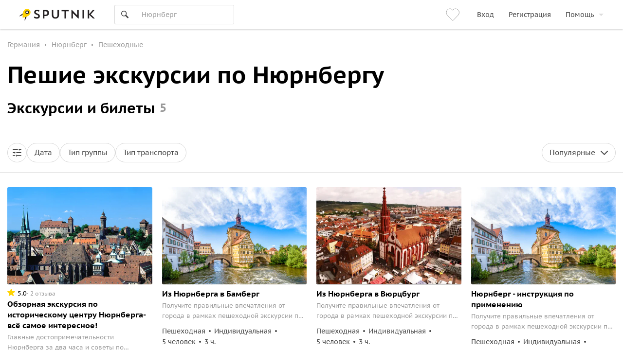

--- FILE ---
content_type: text/html; charset=utf-8
request_url: https://www.sputnik8.com/ru/nuremberg/category/walking-tours
body_size: 68955
content:
<!doctype html>
<html data-n-head-ssr lang="ru" xmlns:fb="http://ogp.me/ns/fb#" data-n-head="%7B%22lang%22:%7B%22ssr%22:%22ru%22%7D,%22xmlns:fb%22:%7B%22ssr%22:%22http://ogp.me/ns/fb#%22%7D%7D">
  <head >
    <meta data-n-head="ssr" charset="utf-8"><meta data-n-head="ssr" http-equiv="Content-Type" content="text/html;charset=UTF-8"><meta data-n-head="ssr" name="viewport" content="width=device-width, initial-scale=1, minimum-scale=1, maximum-scale=1, user-scalable=no, viewport-fit=cover"><meta data-n-head="ssr" name="og:type" content="website"><meta data-n-head="ssr" name="og:url" content="https://www.sputnik8.com/ru/nuremberg/category/walking-tours"><meta data-n-head="ssr" name="og:image" content="https://www.sputnik8.com/static/img/sputnik-logo-text-big-square.cfe5a2c.png"><meta data-n-head="ssr" name="yandex-verification" content="15786ce722216015"><meta data-n-head="ssr" name="mailru-verification" content="aa4f803d06488909"><meta data-n-head="ssr" name="robots" content="index, follow"><meta data-n-head="ssr" name="description" content="💥 5 пешеходных экскурсий по Нюрнбергу с опытными гидами от €115. Смотрите расписание экскурсий по городу на декабрь 2025-январь 2026 года, и заказывайте билеты онлайн на Sputnik8!"><meta data-n-head="ssr" name="og:title" content="Пешие экскурсии по Нюрнбергу"><title>Пешие экскурсии по Нюрнбергу — смотрите цены на декабрь 2025-январь 2026 года на Sputnik8</title><link data-n-head="ssr" data-hid="i18n-alt-ru" rel="alternate" href="https://www.sputnik8.com/ru/nuremberg/category/walking-tours" hreflang="ru"><link data-n-head="ssr" data-hid="i18n-xd" rel="alternate" href="https://www.sputnik8.com/ru/nuremberg/category/walking-tours" hreflang="x-default"><link data-n-head="ssr" data-hid="i18n-can" rel="canonical" href="https://www.sputnik8.com/ru/nuremberg/category/walking-tours"><link data-n-head="ssr" rel="icon" href="/favicon-sputnik.ico" type="image/x-icon"><script data-n-head="ssr" data-hid="newrelic-script" type="text/javascript">
;window.NREUM||(NREUM={});NREUM.init={distributed_tracing:{enabled:true},privacy:{cookies_enabled:true},ajax:{deny_list:["bam.eu01.nr-data.net"]}};

;NREUM.loader_config={accountID:"3460148",trustKey:"3460148",agentID:"538496616",licenseKey:"NRJS-b969f9464fdd0a1cf61",applicationID:"538496616"};
;NREUM.info={beacon:"bam.eu01.nr-data.net",errorBeacon:"bam.eu01.nr-data.net",licenseKey:"NRJS-b969f9464fdd0a1cf61",applicationID:"538496616",sa:1};
;/*! For license information please see nr-loader-spa-1.291.0.min.js.LICENSE.txt */
(()=>{var e,t,r={8122:(e,t,r)=>{"use strict";r.d(t,{a:()=>i});var n=r(944);function i(e,t){try{if(!e||"object"!=typeof e)return(0,n.R)(3);if(!t||"object"!=typeof t)return(0,n.R)(4);const r=Object.create(Object.getPrototypeOf(t),Object.getOwnPropertyDescriptors(t)),o=0===Object.keys(r).length?e:r;for(let a in o)if(void 0!==e[a])try{if(null===e[a]){r[a]=null;continue}Array.isArray(e[a])&&Array.isArray(t[a])?r[a]=Array.from(new Set([...e[a],...t[a]])):"object"==typeof e[a]&&"object"==typeof t[a]?r[a]=i(e[a],t[a]):r[a]=e[a]}catch(e){r[a]||(0,n.R)(1,e)}return r}catch(e){(0,n.R)(2,e)}}},2555:(e,t,r)=>{"use strict";r.d(t,{D:()=>s,f:()=>a});var n=r(384),i=r(8122);const o={beacon:n.NT.beacon,errorBeacon:n.NT.errorBeacon,licenseKey:void 0,applicationID:void 0,sa:void 0,queueTime:void 0,applicationTime:void 0,ttGuid:void 0,user:void 0,account:void 0,product:void 0,extra:void 0,jsAttributes:{},userAttributes:void 0,atts:void 0,transactionName:void 0,tNamePlain:void 0};function a(e){try{return!!e.licenseKey&&!!e.errorBeacon&&!!e.applicationID}catch(e){return!1}}const s=e=>(0,i.a)(e,o)},9324:(e,t,r)=>{"use strict";r.d(t,{F3:()=>i,Xs:()=>o,Yq:()=>a,xv:()=>n});const n="1.291.0",i="PROD",o="CDN",a="^2.0.0-alpha.18"},6154:(e,t,r)=>{"use strict";r.d(t,{A4:()=>s,OF:()=>d,RI:()=>i,WN:()=>h,bv:()=>o,gm:()=>a,lR:()=>f,m:()=>u,mw:()=>c,sb:()=>l});var n=r(1863);const i="undefined"!=typeof window&&!!window.document,o="undefined"!=typeof WorkerGlobalScope&&("undefined"!=typeof self&&self instanceof WorkerGlobalScope&&self.navigator instanceof WorkerNavigator||"undefined"!=typeof globalThis&&globalThis instanceof WorkerGlobalScope&&globalThis.navigator instanceof WorkerNavigator),a=i?window:"undefined"!=typeof WorkerGlobalScope&&("undefined"!=typeof self&&self instanceof WorkerGlobalScope&&self||"undefined"!=typeof globalThis&&globalThis instanceof WorkerGlobalScope&&globalThis),s="complete"===a?.document?.readyState,c=Boolean("hidden"===a?.document?.visibilityState),u=""+a?.location,d=/iPad|iPhone|iPod/.test(a.navigator?.userAgent),l=d&&"undefined"==typeof SharedWorker,f=(()=>{const e=a.navigator?.userAgent?.match(/Firefox[/s](d+.d+)/);return Array.isArray(e)&&e.length>=2?+e[1]:0})(),h=Date.now()-(0,n.t)()},7295:(e,t,r)=>{"use strict";r.d(t,{Xv:()=>a,gX:()=>i,iW:()=>o});var n=[];function i(e){if(!e||o(e))return!1;if(0===n.length)return!0;for(var t=0;t<n.length;t++){var r=n[t];if("*"===r.hostname)return!1;if(s(r.hostname,e.hostname)&&c(r.pathname,e.pathname))return!1}return!0}function o(e){return void 0===e.hostname}function a(e){if(n=[],e&&e.length)for(var t=0;t<e.length;t++){let r=e[t];if(!r)continue;0===r.indexOf("http://")?r=r.substring(7):0===r.indexOf("https://")&&(r=r.substring(8));const i=r.indexOf("/");let o,a;i>0?(o=r.substring(0,i),a=r.substring(i)):(o=r,a="");let[s]=o.split(":");n.push({hostname:s,pathname:a})}}function s(e,t){return!(e.length>t.length)&&t.indexOf(e)===t.length-e.length}function c(e,t){return 0===e.indexOf("/")&&(e=e.substring(1)),0===t.indexOf("/")&&(t=t.substring(1)),""===e||e===t}},3241:(e,t,r)=>{"use strict";r.d(t,{W:()=>o});var n=r(6154);const i="newrelic";function o(e={}){try{n.gm.dispatchEvent(new CustomEvent(i,{detail:e}))}catch(e){}}},1687:(e,t,r)=>{"use strict";r.d(t,{Ak:()=>c,Ze:()=>l,x3:()=>u});var n=r(7836),i=r(3606),o=r(860),a=r(2646);const s={};function c(e,t){const r={staged:!1,priority:o.P3[t]||0};d(e),s[e].get(t)||s[e].set(t,r)}function u(e,t){e&&s[e]&&(s[e].get(t)&&s[e].delete(t),h(e,t,!1),s[e].size&&f(e))}function d(e){if(!e)throw new Error("agentIdentifier required");s[e]||(s[e]=new Map)}function l(e="",t="feature",r=!1){if(d(e),!e||!s[e].get(t)||r)return h(e,t);s[e].get(t).staged=!0,f(e)}function f(e){const t=Array.from(s[e]);t.every((([e,t])=>t.staged))&&(t.sort(((e,t)=>e[1].priority-t[1].priority)),t.forEach((([t])=>{s[e].delete(t),h(e,t)})))}function h(e,t,r=!0){const o=e?n.ee.get(e):n.ee,s=i.i.handlers;if(!o.aborted&&o.backlog&&s){if(r){const e=o.backlog[t],r=s[t];if(r){for(let t=0;e&&t<e.length;++t)p(e[t],r);Object.entries(r).forEach((([e,t])=>{Object.values(t||{}).forEach((t=>{t[0]?.on&&t[0]?.context()instanceof a.y&&t[0].on(e,t[1])}))}))}}o.isolatedBacklog||delete s[t],o.backlog[t]=null,o.emit("drain-"+t,[])}}function p(e,t){var r=e[1];Object.values(t[r]||{}).forEach((t=>{var r=e[0];if(t[0]===r){var n=t[1],i=e[3],o=e[2];n.apply(i,o)}}))}},7836:(e,t,r)=>{"use strict";r.d(t,{P:()=>s,ee:()=>c});var n=r(384),i=r(8990),o=r(2646),a=r(5607);const s="nr@context:".concat(a.W),c=function e(t,r){var n={},a={},d={},l=!1;try{l=16===r.length&&u.initializedAgents?.[r]?.runtime.isolatedBacklog}catch(e){}var f={on:p,addEventListener:p,removeEventListener:function(e,t){var r=n[e];if(!r)return;for(var i=0;i<r.length;i++)r[i]===t&&r.splice(i,1)},emit:function(e,r,n,i,o){!1!==o&&(o=!0);if(c.aborted&&!i)return;t&&o&&t.emit(e,r,n);for(var s=h(n),u=g(e),d=u.length,l=0;l<d;l++)u[l].apply(s,r);var p=v()[a[e]];p&&p.push([f,e,r,s]);return s},get:m,listeners:g,context:h,buffer:function(e,t){const r=v();if(t=t||"feature",f.aborted)return;Object.entries(e||{}).forEach((([e,n])=>{a[n]=t,t in r||(r[t]=[])}))},abort:function(){f._aborted=!0,Object.keys(f.backlog).forEach((e=>{delete f.backlog[e]}))},isBuffering:function(e){return!!v()[a[e]]},debugId:r,backlog:l?{}:t&&"object"==typeof t.backlog?t.backlog:{},isolatedBacklog:l};return Object.defineProperty(f,"aborted",{get:()=>{let e=f._aborted||!1;return e||(t&&(e=t.aborted),e)}}),f;function h(e){return e&&e instanceof o.y?e:e?(0,i.I)(e,s,(()=>new o.y(s))):new o.y(s)}function p(e,t){n[e]=g(e).concat(t)}function g(e){return n[e]||[]}function m(t){return d[t]=d[t]||e(f,t)}function v(){return f.backlog}}(void 0,"globalEE"),u=(0,n.Zm)();u.ee||(u.ee=c)},2646:(e,t,r)=>{"use strict";r.d(t,{y:()=>n});class n{constructor(e){this.contextId=e}}},9908:(e,t,r)=>{"use strict";r.d(t,{d:()=>n,p:()=>i});var n=r(7836).ee.get("handle");function i(e,t,r,i,o){o?(o.buffer([e],i),o.emit(e,t,r)):(n.buffer([e],i),n.emit(e,t,r))}},3606:(e,t,r)=>{"use strict";r.d(t,{i:()=>o});var n=r(9908);o.on=a;var i=o.handlers={};function o(e,t,r,o){a(o||n.d,i,e,t,r)}function a(e,t,r,i,o){o||(o="feature"),e||(e=n.d);var a=t[o]=t[o]||{};(a[r]=a[r]||[]).push([e,i])}},3878:(e,t,r)=>{"use strict";function n(e,t){return{capture:e,passive:!1,signal:t}}function i(e,t,r=!1,i){window.addEventListener(e,t,n(r,i))}function o(e,t,r=!1,i){document.addEventListener(e,t,n(r,i))}r.d(t,{DD:()=>o,jT:()=>n,sp:()=>i})},5607:(e,t,r)=>{"use strict";r.d(t,{W:()=>n});const n=(0,r(9566).bz)()},9566:(e,t,r)=>{"use strict";r.d(t,{LA:()=>s,ZF:()=>c,bz:()=>a,el:()=>u});var n=r(6154);const i="xxxxxxxx-xxxx-4xxx-yxxx-xxxxxxxxxxxx";function o(e,t){return e?15&e[t]:16*Math.random()|0}function a(){const e=n.gm?.crypto||n.gm?.msCrypto;let t,r=0;return e&&e.getRandomValues&&(t=e.getRandomValues(new Uint8Array(30))),i.split("").map((e=>"x"===e?o(t,r++).toString(16):"y"===e?(3&o()|8).toString(16):e)).join("")}function s(e){const t=n.gm?.crypto||n.gm?.msCrypto;let r,i=0;t&&t.getRandomValues&&(r=t.getRandomValues(new Uint8Array(e)));const a=[];for(var s=0;s<e;s++)a.push(o(r,i++).toString(16));return a.join("")}function c(){return s(16)}function u(){return s(32)}},2614:(e,t,r)=>{"use strict";r.d(t,{BB:()=>a,H3:()=>n,g:()=>u,iL:()=>c,tS:()=>s,uh:()=>i,wk:()=>o});const n="NRBA",i="SESSION",o=144e5,a=18e5,s={STARTED:"session-started",PAUSE:"session-pause",RESET:"session-reset",RESUME:"session-resume",UPDATE:"session-update"},c={SAME_TAB:"same-tab",CROSS_TAB:"cross-tab"},u={OFF:0,FULL:1,ERROR:2}},1863:(e,t,r)=>{"use strict";function n(){return Math.floor(performance.now())}r.d(t,{t:()=>n})},7485:(e,t,r)=>{"use strict";r.d(t,{D:()=>i});var n=r(6154);function i(e){if(0===(e||"").indexOf("data:"))return{protocol:"data"};try{const t=new URL(e,location.href),r={port:t.port,hostname:t.hostname,pathname:t.pathname,search:t.search,protocol:t.protocol.slice(0,t.protocol.indexOf(":")),sameOrigin:t.protocol===n.gm?.location?.protocol&&t.host===n.gm?.location?.host};return r.port&&""!==r.port||("http:"===t.protocol&&(r.port="80"),"https:"===t.protocol&&(r.port="443")),r.pathname&&""!==r.pathname?r.pathname.startsWith("/")||(r.pathname="/".concat(r.pathname)):r.pathname="/",r}catch(e){return{}}}},944:(e,t,r)=>{"use strict";r.d(t,{R:()=>i});var n=r(3241);function i(e,t){"function"==typeof console.debug&&(console.debug("New Relic Warning: https://github.com/newrelic/newrelic-browser-agent/blob/main/docs/warning-codes.md#".concat(e),t),(0,n.W)({agentIdentifier:null,drained:null,type:"data",name:"warn",feature:"warn",data:{code:e,secondary:t}}))}},5701:(e,t,r)=>{"use strict";r.d(t,{B:()=>o,t:()=>a});var n=r(3241);const i=new Set,o={};function a(e,t){const r=t.agentIdentifier;o[r]??={},e&&"object"==typeof e&&(i.has(r)||(t.ee.emit("rumresp",[e]),o[r]=e,i.add(r),(0,n.W)({agentIdentifier:r,loaded:!0,drained:!0,type:"lifecycle",name:"load",feature:void 0,data:e})))}},8990:(e,t,r)=>{"use strict";r.d(t,{I:()=>i});var n=Object.prototype.hasOwnProperty;function i(e,t,r){if(n.call(e,t))return e[t];var i=r();if(Object.defineProperty&&Object.keys)try{return Object.defineProperty(e,t,{value:i,writable:!0,enumerable:!1}),i}catch(e){}return e[t]=i,i}},6389:(e,t,r)=>{"use strict";function n(e,t=500,r={}){const n=r?.leading||!1;let i;return(...r)=>{n&&void 0===i&&(e.apply(this,r),i=setTimeout((()=>{i=clearTimeout(i)}),t)),n||(clearTimeout(i),i=setTimeout((()=>{e.apply(this,r)}),t))}}function i(e){let t=!1;return(...r)=>{t||(t=!0,e.apply(this,r))}}r.d(t,{J:()=>i,s:()=>n})},3304:(e,t,r)=>{"use strict";r.d(t,{A:()=>o});var n=r(7836);const i=()=>{const e=new WeakSet;return(t,r)=>{if("object"==typeof r&&null!==r){if(e.has(r))return;e.add(r)}return r}};function o(e){try{return JSON.stringify(e,i())??""}catch(e){try{n.ee.emit("internal-error",[e])}catch(e){}return""}}},3496:(e,t,r)=>{"use strict";function n(e){return!e||!(!e.licenseKey||!e.applicationID)}function i(e,t){return!e||e.licenseKey===t.info.licenseKey&&e.applicationID===t.info.applicationID}r.d(t,{A:()=>i,I:()=>n})},5289:(e,t,r)=>{"use strict";r.d(t,{GG:()=>o,sB:()=>a});var n=r(3878);function i(){return"undefined"==typeof document||"complete"===document.readyState}function o(e,t){if(i())return e();(0,n.sp)("load",e,t)}function a(e){if(i())return e();(0,n.DD)("DOMContentLoaded",e)}},384:(e,t,r)=>{"use strict";r.d(t,{NT:()=>o,US:()=>u,Zm:()=>a,bQ:()=>c,dV:()=>s,pV:()=>d});var n=r(6154),i=r(1863);const o={beacon:"bam.nr-data.net",errorBeacon:"bam.nr-data.net"};function a(){return n.gm.NREUM||(n.gm.NREUM={}),void 0===n.gm.newrelic&&(n.gm.newrelic=n.gm.NREUM),n.gm.NREUM}function s(){let e=a();return e.o||(e.o={ST:n.gm.setTimeout,SI:n.gm.setImmediate,CT:n.gm.clearTimeout,XHR:n.gm.XMLHttpRequest,REQ:n.gm.Request,EV:n.gm.Event,PR:n.gm.Promise,MO:n.gm.MutationObserver,FETCH:n.gm.fetch,WS:n.gm.WebSocket}),e}function c(e,t){let r=a();r.initializedAgents??={},t.initializedAt={ms:(0,i.t)(),date:new Date},r.initializedAgents[e]=t}function u(e,t){a()[e]=t}function d(){return function(){let e=a();const t=e.info||{};e.info={beacon:o.beacon,errorBeacon:o.errorBeacon,...t}}(),function(){let e=a();const t=e.init||{};e.init={...t}}(),s(),function(){let e=a();const t=e.loader_config||{};e.loader_config={...t}}(),a()}},2843:(e,t,r)=>{"use strict";r.d(t,{u:()=>i});var n=r(3878);function i(e,t=!1,r,i){(0,n.DD)("visibilitychange",(function(){if(t)return void("hidden"===document.visibilityState&&e());e(document.visibilityState)}),r,i)}},8139:(e,t,r)=>{"use strict";r.d(t,{u:()=>f});var n=r(7836),i=r(3434),o=r(8990),a=r(6154);const s={},c=a.gm.XMLHttpRequest,u="addEventListener",d="removeEventListener",l="nr@wrapped:".concat(n.P);function f(e){var t=function(e){return(e||n.ee).get("events")}(e);if(s[t.debugId]++)return t;s[t.debugId]=1;var r=(0,i.YM)(t,!0);function f(e){r.inPlace(e,[u,d],"-",p)}function p(e,t){return e[1]}return"getPrototypeOf"in Object&&(a.RI&&h(document,f),c&&h(c.prototype,f),h(a.gm,f)),t.on(u+"-start",(function(e,t){var n=e[1];if(null!==n&&("function"==typeof n||"object"==typeof n)){var i=(0,o.I)(n,l,(function(){var e={object:function(){if("function"!=typeof n.handleEvent)return;return n.handleEvent.apply(n,arguments)},function:n}[typeof n];return e?r(e,"fn-",null,e.name||"anonymous"):n}));this.wrapped=e[1]=i}})),t.on(d+"-start",(function(e){e[1]=this.wrapped||e[1]})),t}function h(e,t,...r){let n=e;for(;"object"==typeof n&&!Object.prototype.hasOwnProperty.call(n,u);)n=Object.getPrototypeOf(n);n&&t(n,...r)}},3434:(e,t,r)=>{"use strict";r.d(t,{Jt:()=>o,YM:()=>c});var n=r(7836),i=r(5607);const o="nr@original:".concat(i.W);var a=Object.prototype.hasOwnProperty,s=!1;function c(e,t){return e||(e=n.ee),r.inPlace=function(e,t,n,i,o){n||(n="");const a="-"===n.charAt(0);for(let s=0;s<t.length;s++){const c=t[s],u=e[c];d(u)||(e[c]=r(u,a?c+n:n,i,c,o))}},r.flag=o,r;function r(t,r,n,s,c){return d(t)?t:(r||(r=""),nrWrapper[o]=t,function(e,t,r){if(Object.defineProperty&&Object.keys)try{return Object.keys(e).forEach((function(r){Object.defineProperty(t,r,{get:function(){return e[r]},set:function(t){return e[r]=t,t}})})),t}catch(e){u([e],r)}for(var n in e)a.call(e,n)&&(t[n]=e[n])}(t,nrWrapper,e),nrWrapper);function nrWrapper(){var o,a,d,l;try{a=this,o=[...arguments],d="function"==typeof n?n(o,a):n||{}}catch(t){u([t,"",[o,a,s],d],e)}i(r+"start",[o,a,s],d,c);try{return l=t.apply(a,o)}catch(e){throw i(r+"err",[o,a,e],d,c),e}finally{i(r+"end",[o,a,l],d,c)}}}function i(r,n,i,o){if(!s||t){var a=s;s=!0;try{e.emit(r,n,i,t,o)}catch(t){u([t,r,n,i],e)}s=a}}}function u(e,t){t||(t=n.ee);try{t.emit("internal-error",e)}catch(e){}}function d(e){return!(e&&"function"==typeof e&&e.apply&&!e[o])}},9300:(e,t,r)=>{"use strict";r.d(t,{T:()=>n});const n=r(860).K7.ajax},3333:(e,t,r)=>{"use strict";r.d(t,{$v:()=>u,TZ:()=>n,Zp:()=>i,kd:()=>c,mq:()=>s,nf:()=>a,qN:()=>o});const n=r(860).K7.genericEvents,i=["auxclick","click","copy","keydown","paste","scrollend"],o=["focus","blur"],a=4,s=1e3,c=["PageAction","UserAction","BrowserPerformance"],u={MARKS:"experimental.marks",MEASURES:"experimental.measures",RESOURCES:"experimental.resources"}},6774:(e,t,r)=>{"use strict";r.d(t,{T:()=>n});const n=r(860).K7.jserrors},993:(e,t,r)=>{"use strict";r.d(t,{A$:()=>o,ET:()=>a,TZ:()=>s,p_:()=>i});var n=r(860);const i={ERROR:"ERROR",WARN:"WARN",INFO:"INFO",DEBUG:"DEBUG",TRACE:"TRACE"},o={OFF:0,ERROR:1,WARN:2,INFO:3,DEBUG:4,TRACE:5},a="log",s=n.K7.logging},3785:(e,t,r)=>{"use strict";r.d(t,{R:()=>c,b:()=>u});var n=r(9908),i=r(1863),o=r(860),a=r(8154),s=r(993);function c(e,t,r={},c=s.p_.INFO,u,d=(0,i.t)()){(0,n.p)(a.xV,["API/logging/".concat(c.toLowerCase(),"/called")],void 0,o.K7.metrics,e),(0,n.p)(s.ET,[d,t,r,c,u],void 0,o.K7.logging,e)}function u(e){return"string"==typeof e&&Object.values(s.p_).some((t=>t===e.toUpperCase().trim()))}},8154:(e,t,r)=>{"use strict";r.d(t,{z_:()=>o,XG:()=>s,TZ:()=>n,rs:()=>i,xV:()=>a});r(6154),r(9566),r(384);const n=r(860).K7.metrics,i="sm",o="cm",a="storeSupportabilityMetrics",s="storeEventMetrics"},6630:(e,t,r)=>{"use strict";r.d(t,{T:()=>n});const n=r(860).K7.pageViewEvent},782:(e,t,r)=>{"use strict";r.d(t,{T:()=>n});const n=r(860).K7.pageViewTiming},6344:(e,t,r)=>{"use strict";r.d(t,{BB:()=>d,G4:()=>o,Qb:()=>l,TZ:()=>i,Ug:()=>a,_s:()=>s,bc:()=>u,yP:()=>c});var n=r(2614);const i=r(860).K7.sessionReplay,o={RECORD:"recordReplay",PAUSE:"pauseReplay",ERROR_DURING_REPLAY:"errorDuringReplay"},a=.12,s={DomContentLoaded:0,Load:1,FullSnapshot:2,IncrementalSnapshot:3,Meta:4,Custom:5},c={[n.g.ERROR]:15e3,[n.g.FULL]:3e5,[n.g.OFF]:0},u={RESET:{message:"Session was reset",sm:"Reset"},IMPORT:{message:"Recorder failed to import",sm:"Import"},TOO_MANY:{message:"429: Too Many Requests",sm:"Too-Many"},TOO_BIG:{message:"Payload was too large",sm:"Too-Big"},CROSS_TAB:{message:"Session Entity was set to OFF on another tab",sm:"Cross-Tab"},ENTITLEMENTS:{message:"Session Replay is not allowed and will not be started",sm:"Entitlement"}},d=5e3,l={API:"api"}},5270:(e,t,r)=>{"use strict";r.d(t,{Aw:()=>s,CT:()=>c,SR:()=>a,rF:()=>u});var n=r(384),i=r(7767),o=r(6154);function a(e){return!!(0,n.dV)().o.MO&&(0,i.V)(e)&&!0===e?.session_trace.enabled}function s(e){return!0===e?.session_replay.preload&&a(e)}function c(e,t){const r=t.correctAbsoluteTimestamp(e);return{originalTimestamp:e,correctedTimestamp:r,timestampDiff:e-r,originTime:o.WN,correctedOriginTime:t.correctedOriginTime,originTimeDiff:Math.floor(o.WN-t.correctedOriginTime)}}function u(e,t){try{if("string"==typeof t?.type){if("password"===t.type.toLowerCase())return"*".repeat(e?.length||0);if(void 0!==t?.dataset?.nrUnmask||t?.classList?.contains("nr-unmask"))return e}}catch(e){}return"string"==typeof e?e.replace(/[S]/g,"*"):"*".repeat(e?.length||0)}},3738:(e,t,r)=>{"use strict";r.d(t,{He:()=>i,Kp:()=>s,Lc:()=>u,Rz:()=>d,TZ:()=>n,bD:()=>o,d3:()=>a,jx:()=>l,uP:()=>c});const n=r(860).K7.sessionTrace,i="bstResource",o="resource",a="-start",s="-end",c="fn"+a,u="fn"+s,d="pushState",l=1e3},3962:(e,t,r)=>{"use strict";r.d(t,{AM:()=>o,O2:()=>c,Qu:()=>u,TZ:()=>s,ih:()=>d,pP:()=>a,tC:()=>i});var n=r(860);const i=["click","keydown","submit","popstate"],o="api",a="initialPageLoad",s=n.K7.softNav,c={INITIAL_PAGE_LOAD:"",ROUTE_CHANGE:1,UNSPECIFIED:2},u={INTERACTION:1,AJAX:2,CUSTOM_END:3,CUSTOM_TRACER:4},d={IP:"in progress",FIN:"finished",CAN:"cancelled"}},7378:(e,t,r)=>{"use strict";r.d(t,{$p:()=>x,BR:()=>b,Kp:()=>w,L3:()=>y,Lc:()=>c,NC:()=>o,SG:()=>d,TZ:()=>i,U6:()=>p,UT:()=>m,d3:()=>R,dT:()=>f,e5:()=>A,gx:()=>v,l9:()=>l,oW:()=>h,op:()=>g,rw:()=>u,tH:()=>E,uP:()=>s,wW:()=>T,xq:()=>a});var n=r(384);const i=r(860).K7.spa,o=["click","submit","keypress","keydown","keyup","change"],a=999,s="fn-start",c="fn-end",u="cb-start",d="api-ixn-",l="remaining",f="interaction",h="spaNode",p="jsonpNode",g="fetch-start",m="fetch-done",v="fetch-body-",b="jsonp-end",y=(0,n.dV)().o.ST,R="-start",w="-end",x="-body",T="cb"+w,A="jsTime",E="fetch"},4234:(e,t,r)=>{"use strict";r.d(t,{W:()=>o});var n=r(7836),i=r(1687);class o{constructor(e,t){this.agentIdentifier=e,this.ee=n.ee.get(e),this.featureName=t,this.blocked=!1}deregisterDrain(){(0,i.x3)(this.agentIdentifier,this.featureName)}}},7767:(e,t,r)=>{"use strict";r.d(t,{V:()=>i});var n=r(6154);const i=e=>n.RI&&!0===e?.privacy.cookies_enabled},1741:(e,t,r)=>{"use strict";r.d(t,{W:()=>o});var n=r(944),i=r(4261);class o{#e(e,...t){if(this[e]!==o.prototype[e])return this[e](...t);(0,n.R)(35,e)}addPageAction(e,t){return this.#e(i.hG,e,t)}register(e){return this.#e(i.eY,e)}recordCustomEvent(e,t){return this.#e(i.fF,e,t)}setPageViewName(e,t){return this.#e(i.Fw,e,t)}setCustomAttribute(e,t,r){return this.#e(i.cD,e,t,r)}noticeError(e,t){return this.#e(i.o5,e,t)}setUserId(e){return this.#e(i.Dl,e)}setApplicationVersion(e){return this.#e(i.nb,e)}setErrorHandler(e){return this.#e(i.bt,e)}addRelease(e,t){return this.#e(i.k6,e,t)}log(e,t){return this.#e(i.$9,e,t)}start(){return this.#e(i.d3)}finished(e){return this.#e(i.BL,e)}recordReplay(){return this.#e(i.CH)}pauseReplay(){return this.#e(i.Tb)}addToTrace(e){return this.#e(i.U2,e)}setCurrentRouteName(e){return this.#e(i.PA,e)}interaction(){return this.#e(i.dT)}wrapLogger(e,t,r){return this.#e(i.Wb,e,t,r)}measure(e,t){return this.#e(i.V1,e,t)}}},4261:(e,t,r)=>{"use strict";r.d(t,{$9:()=>d,BL:()=>c,CH:()=>p,Dl:()=>w,Fw:()=>R,PA:()=>v,Pl:()=>n,Tb:()=>f,U2:()=>a,V1:()=>A,Wb:()=>T,bt:()=>y,cD:()=>b,d3:()=>x,dT:()=>u,eY:()=>g,fF:()=>h,hG:()=>o,hw:()=>i,k6:()=>s,nb:()=>m,o5:()=>l});const n="api-",i=n+"ixn-",o="addPageAction",a="addToTrace",s="addRelease",c="finished",u="interaction",d="log",l="noticeError",f="pauseReplay",h="recordCustomEvent",p="recordReplay",g="register",m="setApplicationVersion",v="setCurrentRouteName",b="setCustomAttribute",y="setErrorHandler",R="setPageViewName",w="setUserId",x="start",T="wrapLogger",A="measure"},5205:(e,t,r)=>{"use strict";r.d(t,{j:()=>S});var n=r(384),i=r(1741);var o=r(2555),a=r(3333);const s=e=>{if(!e||"string"!=typeof e)return!1;try{document.createDocumentFragment().querySelector(e)}catch{return!1}return!0};var c=r(2614),u=r(944),d=r(8122);const l="[data-nr-mask]",f=e=>(0,d.a)(e,(()=>{const e={feature_flags:[],experimental:{marks:!1,measures:!1,resources:!1},mask_selector:"*",block_selector:"[data-nr-block]",mask_input_options:{color:!1,date:!1,"datetime-local":!1,email:!1,month:!1,number:!1,range:!1,search:!1,tel:!1,text:!1,time:!1,url:!1,week:!1,textarea:!1,select:!1,password:!0}};return{ajax:{deny_list:void 0,block_internal:!0,enabled:!0,autoStart:!0},api:{allow_registered_children:!0,duplicate_registered_data:!1},distributed_tracing:{enabled:void 0,exclude_newrelic_header:void 0,cors_use_newrelic_header:void 0,cors_use_tracecontext_headers:void 0,allowed_origins:void 0},get feature_flags(){return e.feature_flags},set feature_flags(t){e.feature_flags=t},generic_events:{enabled:!0,autoStart:!0},harvest:{interval:30},jserrors:{enabled:!0,autoStart:!0},logging:{enabled:!0,autoStart:!0},metrics:{enabled:!0,autoStart:!0},obfuscate:void 0,page_action:{enabled:!0},page_view_event:{enabled:!0,autoStart:!0},page_view_timing:{enabled:!0,autoStart:!0},performance:{get capture_marks(){return e.feature_flags.includes(a.$v.MARKS)||e.experimental.marks},set capture_marks(t){e.experimental.marks=t},get capture_measures(){return e.feature_flags.includes(a.$v.MEASURES)||e.experimental.measures},set capture_measures(t){e.experimental.measures=t},capture_detail:!0,resources:{get enabled(){return e.feature_flags.includes(a.$v.RESOURCES)||e.experimental.resources},set enabled(t){e.experimental.resources=t},asset_types:[],first_party_domains:[],ignore_newrelic:!0}},privacy:{cookies_enabled:!0},proxy:{assets:void 0,beacon:void 0},session:{expiresMs:c.wk,inactiveMs:c.BB},session_replay:{autoStart:!0,enabled:!1,preload:!1,sampling_rate:10,error_sampling_rate:100,collect_fonts:!1,inline_images:!1,fix_stylesheets:!0,mask_all_inputs:!0,get mask_text_selector(){return e.mask_selector},set mask_text_selector(t){s(t)?e.mask_selector="".concat(t,",").concat(l):""===t||null===t?e.mask_selector=l:(0,u.R)(5,t)},get block_class(){return"nr-block"},get ignore_class(){return"nr-ignore"},get mask_text_class(){return"nr-mask"},get block_selector(){return e.block_selector},set block_selector(t){s(t)?e.block_selector+=",".concat(t):""!==t&&(0,u.R)(6,t)},get mask_input_options(){return e.mask_input_options},set mask_input_options(t){t&&"object"==typeof t?e.mask_input_options={...t,password:!0}:(0,u.R)(7,t)}},session_trace:{enabled:!0,autoStart:!0},soft_navigations:{enabled:!0,autoStart:!0},spa:{enabled:!0,autoStart:!0},ssl:void 0,user_actions:{enabled:!0,elementAttributes:["id","className","tagName","type"]}}})());var h=r(6154),p=r(9324);let g=0;const m={buildEnv:p.F3,distMethod:p.Xs,version:p.xv,originTime:h.WN},v={appMetadata:{},customTransaction:void 0,denyList:void 0,disabled:!1,entityManager:void 0,harvester:void 0,isolatedBacklog:!1,isRecording:!1,loaderType:void 0,maxBytes:3e4,obfuscator:void 0,onerror:void 0,ptid:void 0,releaseIds:{},session:void 0,timeKeeper:void 0,get harvestCount(){return++g}},b=e=>{const t=(0,d.a)(e,v),r=Object.keys(m).reduce(((e,t)=>(e[t]={value:m[t],writable:!1,configurable:!0,enumerable:!0},e)),{});return Object.defineProperties(t,r)};var y=r(5701);const R=e=>{const t=e.startsWith("http");e+="/",r.p=t?e:"https://"+e};var w=r(7836),x=r(3241);const T={accountID:void 0,trustKey:void 0,agentID:void 0,licenseKey:void 0,applicationID:void 0,xpid:void 0},A=e=>(0,d.a)(e,T),E=new Set;function S(e,t={},r,a){let{init:s,info:c,loader_config:u,runtime:d={},exposed:l=!0}=t;if(!c){const e=(0,n.pV)();s=e.init,c=e.info,u=e.loader_config}e.init=f(s||{}),e.loader_config=A(u||{}),c.jsAttributes??={},h.bv&&(c.jsAttributes.isWorker=!0),e.info=(0,o.D)(c);const p=e.init,g=[c.beacon,c.errorBeacon];E.has(e.agentIdentifier)||(p.proxy.assets&&(R(p.proxy.assets),g.push(p.proxy.assets)),p.proxy.beacon&&g.push(p.proxy.beacon),function(e){const t=(0,n.pV)();Object.getOwnPropertyNames(i.W.prototype).forEach((r=>{const n=i.W.prototype[r];if("function"!=typeof n||"constructor"===n)return;let o=t[r];e[r]&&!1!==e.exposed&&"micro-agent"!==e.runtime?.loaderType&&(t[r]=(...t)=>{const n=e[r](...t);return o?o(...t):n})}))}(e),(0,n.US)("activatedFeatures",y.B),e.runSoftNavOverSpa&&=!0===p.soft_navigations.enabled&&p.feature_flags.includes("soft_nav")),d.denyList=[...p.ajax.deny_list||[],...p.ajax.block_internal?g:[]],d.ptid=e.agentIdentifier,d.loaderType=r,e.runtime=b(d),E.has(e.agentIdentifier)||(e.ee=w.ee.get(e.agentIdentifier),e.exposed=l,(0,x.W)({agentIdentifier:e.agentIdentifier,drained:!!y.B?.[e.agentIdentifier],type:"lifecycle",name:"initialize",feature:void 0,data:e.config})),E.add(e.agentIdentifier)}},8374:(e,t,r)=>{r.nc=(()=>{try{return document?.currentScript?.nonce}catch(e){}return""})()},860:(e,t,r)=>{"use strict";r.d(t,{$J:()=>d,K7:()=>c,P3:()=>u,XX:()=>i,Yy:()=>s,df:()=>o,qY:()=>n,v4:()=>a});const n="events",i="jserrors",o="browser/blobs",a="rum",s="browser/logs",c={ajax:"ajax",genericEvents:"generic_events",jserrors:i,logging:"logging",metrics:"metrics",pageAction:"page_action",pageViewEvent:"page_view_event",pageViewTiming:"page_view_timing",sessionReplay:"session_replay",sessionTrace:"session_trace",softNav:"soft_navigations",spa:"spa"},u={[c.pageViewEvent]:1,[c.pageViewTiming]:2,[c.metrics]:3,[c.jserrors]:4,[c.spa]:5,[c.ajax]:6,[c.sessionTrace]:7,[c.softNav]:8,[c.sessionReplay]:9,[c.logging]:10,[c.genericEvents]:11},d={[c.pageViewEvent]:a,[c.pageViewTiming]:n,[c.ajax]:n,[c.spa]:n,[c.softNav]:n,[c.metrics]:i,[c.jserrors]:i,[c.sessionTrace]:o,[c.sessionReplay]:o,[c.logging]:s,[c.genericEvents]:"ins"}}},n={};function i(e){var t=n[e];if(void 0!==t)return t.exports;var o=n[e]={exports:{}};return r[e](o,o.exports,i),o.exports}i.m=r,i.d=(e,t)=>{for(var r in t)i.o(t,r)&&!i.o(e,r)&&Object.defineProperty(e,r,{enumerable:!0,get:t[r]})},i.f={},i.e=e=>Promise.all(Object.keys(i.f).reduce(((t,r)=>(i.f[r](e,t),t)),[])),i.u=e=>({212:"nr-spa-compressor",249:"nr-spa-recorder",478:"nr-spa"}[e]+"-1.291.0.min.js"),i.o=(e,t)=>Object.prototype.hasOwnProperty.call(e,t),e={},t="NRBA-1.291.0.PROD:",i.l=(r,n,o,a)=>{if(e[r])e[r].push(n);else{var s,c;if(void 0!==o)for(var u=document.getElementsByTagName("script"),d=0;d<u.length;d++){var l=u[d];if(l.getAttribute("src")==r||l.getAttribute("data-webpack")==t+o){s=l;break}}if(!s){c=!0;var f={478:"sha512-qhYmf6shPnSinz5VJ8c+/nqwM0fPlBJHZwpFQjXvtV1ZvFV2HsegbrhJ9qzJ7AwAULfDvgEboflkT5had5EdvQ==",249:"sha512-x+ISkB1RKrWE4/Ot9t7KKPt5aq/KSmxcvkko8kak5aBL+cI12ZOsLpQrVLTZk+CWk3hHrQwgm8YEmIoM/rvl4w==",212:"sha512-lQsFHSNocGzvem9+Gz/aHEr2QKzlgQEwTxJDsBpzZFwRokit/IVFWzKe/jP7LENep5Hzw6ub2qXPE9V7qTDBLw=="};(s=document.createElement("script")).charset="utf-8",s.timeout=120,i.nc&&s.setAttribute("nonce",i.nc),s.setAttribute("data-webpack",t+o),s.src=r,0!==s.src.indexOf(window.location.origin+"/")&&(s.crossOrigin="anonymous"),f[a]&&(s.integrity=f[a])}e[r]=[n];var h=(t,n)=>{s.onerror=s.onload=null,clearTimeout(p);var i=e[r];if(delete e[r],s.parentNode&&s.parentNode.removeChild(s),i&&i.forEach((e=>e(n))),t)return t(n)},p=setTimeout(h.bind(null,void 0,{type:"timeout",target:s}),12e4);s.onerror=h.bind(null,s.onerror),s.onload=h.bind(null,s.onload),c&&document.head.appendChild(s)}},i.r=e=>{"undefined"!=typeof Symbol&&Symbol.toStringTag&&Object.defineProperty(e,Symbol.toStringTag,{value:"Module"}),Object.defineProperty(e,"__esModule",{value:!0})},i.p="https://js-agent.newrelic.com/",(()=>{var e={38:0,788:0};i.f.j=(t,r)=>{var n=i.o(e,t)?e[t]:void 0;if(0!==n)if(n)r.push(n[2]);else{var o=new Promise(((r,i)=>n=e[t]=[r,i]));r.push(n[2]=o);var a=i.p+i.u(t),s=new Error;i.l(a,(r=>{if(i.o(e,t)&&(0!==(n=e[t])&&(e[t]=void 0),n)){var o=r&&("load"===r.type?"missing":r.type),a=r&&r.target&&r.target.src;s.message="Loading chunk "+t+" failed.("+o+": "+a+")",s.name="ChunkLoadError",s.type=o,s.request=a,n[1](s)}}),"chunk-"+t,t)}};var t=(t,r)=>{var n,o,[a,s,c]=r,u=0;if(a.some((t=>0!==e[t]))){for(n in s)i.o(s,n)&&(i.m[n]=s[n]);if(c)c(i)}for(t&&t(r);u<a.length;u++)o=a[u],i.o(e,o)&&e[o]&&e[o][0](),e[o]=0},r=self["webpackChunk:NRBA-1.291.0.PROD"]=self["webpackChunk:NRBA-1.291.0.PROD"]||[];r.forEach(t.bind(null,0)),r.push=t.bind(null,r.push.bind(r))})(),(()=>{"use strict";i(8374);var e=i(9566),t=i(1741);class r extends t.W{agentIdentifier=(0,e.LA)(16)}var n=i(860);const o=Object.values(n.K7);var a=i(5205);var s=i(9908),c=i(1863),u=i(4261),d=i(3241),l=i(944),f=i(5701),h=i(8154);function p(e,t,i,o){const a=o||i;!a||a[e]&&a[e]!==r.prototype[e]||(a[e]=function(){(0,s.p)(h.xV,["API/"+e+"/called"],void 0,n.K7.metrics,i.ee),(0,d.W)({agentIdentifier:i.agentIdentifier,drained:!!f.B?.[i.agentIdentifier],type:"data",name:"api",feature:u.Pl+e,data:{}});try{return t.apply(this,arguments)}catch(e){(0,l.R)(23,e)}})}function g(e,t,r,n,i){const o=e.info;null===r?delete o.jsAttributes[t]:o.jsAttributes[t]=r,(i||null===r)&&(0,s.p)(u.Pl+n,[(0,c.t)(),t,r],void 0,"session",e.ee)}var m=i(1687),v=i(4234),b=i(5289),y=i(6154),R=i(5270),w=i(7767),x=i(6389);class T extends v.W{constructor(e,t){super(e.agentIdentifier,t),this.abortHandler=void 0,this.featAggregate=void 0,this.onAggregateImported=void 0,this.deferred=Promise.resolve(),!1===e.init[this.featureName].autoStart?this.deferred=new Promise(((t,r)=>{this.ee.on("manual-start-all",(0,x.J)((()=>{(0,m.Ak)(e.agentIdentifier,this.featureName),t()})))})):(0,m.Ak)(e.agentIdentifier,t)}importAggregator(e,t,r={}){if(this.featAggregate)return;let o;this.onAggregateImported=new Promise((e=>{o=e}));const a=async()=>{let a;await this.deferred;try{if((0,w.V)(e.init)){const{setupAgentSession:t}=await i.e(478).then(i.bind(i,6526));a=t(e)}}catch(e){(0,l.R)(20,e),this.ee.emit("internal-error",[e]),this.featureName===n.K7.sessionReplay&&this.abortHandler?.()}try{if(!this.#t(this.featureName,a,e.init))return(0,m.Ze)(this.agentIdentifier,this.featureName),void o(!1);const{Aggregate:n}=await t();this.featAggregate=new n(e,r),e.runtime.harvester.initializedAggregates.push(this.featAggregate),o(!0)}catch(e){(0,l.R)(34,e),this.abortHandler?.(),(0,m.Ze)(this.agentIdentifier,this.featureName,!0),o(!1),this.ee&&this.ee.abort()}};y.RI?(0,b.GG)((()=>a()),!0):a()}#t(e,t,r){switch(e){case n.K7.sessionReplay:return(0,R.SR)(r)&&!!t;case n.K7.sessionTrace:return!!t;default:return!0}}}var A=i(6630);class E extends T{static featureName=A.T;constructor(e){var t;super(e,A.T),t=e,p(u.Fw,(function(e,r){"string"==typeof e&&("/"!==e.charAt(0)&&(e="/"+e),t.runtime.customTransaction=(r||"http://custom.transaction")+e,(0,s.p)(u.Pl+u.Fw,[(0,c.t)()],void 0,void 0,t.ee))}),t),this.ee.on("api-send-rum",((e,t)=>(0,s.p)("send-rum",[e,t],void 0,this.featureName,this.ee))),this.importAggregator(e,(()=>i.e(478).then(i.bind(i,1983))))}}var S=i(384);var _=i(2843),N=i(3878),O=i(782);class P extends T{static featureName=O.T;constructor(e){super(e,O.T),y.RI&&((0,_.u)((()=>(0,s.p)("docHidden",[(0,c.t)()],void 0,O.T,this.ee)),!0),(0,N.sp)("pagehide",(()=>(0,s.p)("winPagehide",[(0,c.t)()],void 0,O.T,this.ee))),this.importAggregator(e,(()=>i.e(478).then(i.bind(i,9917)))))}}class I extends T{static featureName=h.TZ;constructor(e){super(e,h.TZ),y.RI&&document.addEventListener("securitypolicyviolation",(e=>{(0,s.p)(h.xV,["Generic/CSPViolation/Detected"],void 0,this.featureName,this.ee)})),this.importAggregator(e,(()=>i.e(478).then(i.bind(i,8351))))}}var j=i(6774),k=i(3304);class C{constructor(e,t,r,n,i){this.name="UncaughtError",this.message="string"==typeof e?e:(0,k.A)(e),this.sourceURL=t,this.line=r,this.column=n,this.__newrelic=i}}function L(e){return D(e)?e:new C(void 0!==e?.message?e.message:e,e?.filename||e?.sourceURL,e?.lineno||e?.line,e?.colno||e?.col,e?.__newrelic)}function H(e){const t="Unhandled Promise Rejection: ";if(!e?.reason)return;if(D(e.reason)){try{e.reason.message.startsWith(t)||(e.reason.message=t+e.reason.message)}catch(e){}return L(e.reason)}const r=L(e.reason);return(r.message||"").startsWith(t)||(r.message=t+r.message),r}function M(e){if(e.error instanceof SyntaxError&&!/:d+$/.test(e.error.stack?.trim())){const t=new C(e.message,e.filename,e.lineno,e.colno,e.error.__newrelic);return t.name=SyntaxError.name,t}return D(e.error)?e.error:L(e)}function D(e){return e instanceof Error&&!!e.stack}function K(e,t,r,i,o=(0,c.t)()){"string"==typeof e&&(e=new Error(e)),(0,s.p)("err",[e,o,!1,t,r.runtime.isRecording,void 0,i],void 0,n.K7.jserrors,r.ee)}var U=i(3496),F=i(993),W=i(3785);function B(e,{customAttributes:t={},level:r=F.p_.INFO}={},n,i,o=(0,c.t)()){(0,W.R)(n.ee,e,t,r,i,o)}function G(e,t,r,i,o=(0,c.t)()){(0,s.p)(u.Pl+u.hG,[o,e,t,i],void 0,n.K7.genericEvents,r.ee)}function V(e){p(u.eY,(function(t){return function(e,t){const r={};let i,o;(0,l.R)(54,"newrelic.register"),e.init.api.allow_registered_children||(i=()=>(0,l.R)(55));t&&(0,U.I)(t)||(i=()=>(0,l.R)(48,t));const a={addPageAction:(n,i={})=>{u(G,[n,{...r,...i},e],t)},log:(n,i={})=>{u(B,[n,{...i,customAttributes:{...r,...i.customAttributes||{}}},e],t)},noticeError:(n,i={})=>{u(K,[n,{...r,...i},e],t)},setApplicationVersion:e=>{r["application.version"]=e},setCustomAttribute:(e,t)=>{r[e]=t},setUserId:e=>{r["enduser.id"]=e},metadata:{customAttributes:r,target:t,get connected(){return o||Promise.reject(new Error("Failed to connect"))}}};i?i():o=new Promise(((n,i)=>{try{const o=e.runtime?.entityManager;let s=!!o?.get().entityGuid,c=o?.getEntityGuidFor(t.licenseKey,t.applicationID),u=!!c;if(s&&u)t.entityGuid=c,n(a);else{const d=setTimeout((()=>i(new Error("Failed to connect - Timeout"))),15e3);function l(r){(0,U.A)(r,e)?s||=!0:t.licenseKey===r.licenseKey&&t.applicationID===r.applicationID&&(u=!0,t.entityGuid=r.entityGuid),s&&u&&(clearTimeout(d),e.ee.removeEventListener("entity-added",l),n(a))}e.ee.emit("api-send-rum",[r,t]),e.ee.on("entity-added",l)}}catch(f){i(f)}}));const u=async(t,r,a)=>{if(i)return i();const u=(0,c.t)();(0,s.p)(h.xV,["API/register/".concat(t.name,"/called")],void 0,n.K7.metrics,e.ee);try{await o;const n=e.init.api.duplicate_registered_data;(!0===n||Array.isArray(n)&&n.includes(a.entityGuid))&&t(...r,void 0,u),t(...r,a.entityGuid,u)}catch(e){(0,l.R)(50,e)}};return a}(e,t)}),e)}class z extends T{static featureName=j.T;constructor(e){var t;super(e,j.T),t=e,p(u.o5,((e,r)=>K(e,r,t)),t),function(e){p(u.bt,(function(t){e.runtime.onerror=t}),e)}(e),function(e){let t=0;p(u.k6,(function(e,r){++t>10||(this.runtime.releaseIds[e.slice(-200)]=(""+r).slice(-200))}),e)}(e),V(e);try{this.removeOnAbort=new AbortController}catch(e){}this.ee.on("internal-error",((t,r)=>{this.abortHandler&&(0,s.p)("ierr",[L(t),(0,c.t)(),!0,{},e.runtime.isRecording,r],void 0,this.featureName,this.ee)})),y.gm.addEventListener("unhandledrejection",(t=>{this.abortHandler&&(0,s.p)("err",[H(t),(0,c.t)(),!1,{unhandledPromiseRejection:1},e.runtime.isRecording],void 0,this.featureName,this.ee)}),(0,N.jT)(!1,this.removeOnAbort?.signal)),y.gm.addEventListener("error",(t=>{this.abortHandler&&(0,s.p)("err",[M(t),(0,c.t)(),!1,{},e.runtime.isRecording],void 0,this.featureName,this.ee)}),(0,N.jT)(!1,this.removeOnAbort?.signal)),this.abortHandler=this.#r,this.importAggregator(e,(()=>i.e(478).then(i.bind(i,5928))))}#r(){this.removeOnAbort?.abort(),this.abortHandler=void 0}}var Z=i(8990);let q=1;function X(e){const t=typeof e;return!e||"object"!==t&&"function"!==t?-1:e===y.gm?0:(0,Z.I)(e,"nr@id",(function(){return q++}))}function Y(e){if("string"==typeof e&&e.length)return e.length;if("object"==typeof e){if("undefined"!=typeof ArrayBuffer&&e instanceof ArrayBuffer&&e.byteLength)return e.byteLength;if("undefined"!=typeof Blob&&e instanceof Blob&&e.size)return e.size;if(!("undefined"!=typeof FormData&&e instanceof FormData))try{return(0,k.A)(e).length}catch(e){return}}}var J=i(8139),Q=i(7836),ee=i(3434);const te={},re=["open","send"];function ne(e){var t=e||Q.ee;const r=function(e){return(e||Q.ee).get("xhr")}(t);if(void 0===y.gm.XMLHttpRequest)return r;if(te[r.debugId]++)return r;te[r.debugId]=1,(0,J.u)(t);var n=(0,ee.YM)(r),i=y.gm.XMLHttpRequest,o=y.gm.MutationObserver,a=y.gm.Promise,s=y.gm.setInterval,c="readystatechange",u=["onload","onerror","onabort","onloadstart","onloadend","onprogress","ontimeout"],d=[],f=y.gm.XMLHttpRequest=function(e){const t=new i(e),o=r.context(t);try{r.emit("new-xhr",[t],o),t.addEventListener(c,(a=o,function(){var e=this;e.readyState>3&&!a.resolved&&(a.resolved=!0,r.emit("xhr-resolved",[],e)),n.inPlace(e,u,"fn-",b)}),(0,N.jT)(!1))}catch(e){(0,l.R)(15,e);try{r.emit("internal-error",[e])}catch(e){}}var a;return t};function h(e,t){n.inPlace(t,["onreadystatechange"],"fn-",b)}if(function(e,t){for(var r in e)t[r]=e[r]}(i,f),f.prototype=i.prototype,n.inPlace(f.prototype,re,"-xhr-",b),r.on("send-xhr-start",(function(e,t){h(e,t),function(e){d.push(e),o&&(p?p.then(v):s?s(v):(g=-g,m.data=g))}(t)})),r.on("open-xhr-start",h),o){var p=a&&a.resolve();if(!s&&!a){var g=1,m=document.createTextNode(g);new o(v).observe(m,{characterData:!0})}}else t.on("fn-end",(function(e){e[0]&&e[0].type===c||v()}));function v(){for(var e=0;e<d.length;e++)h(0,d[e]);d.length&&(d=[])}function b(e,t){return t}return r}var ie="fetch-",oe=ie+"body-",ae=["arrayBuffer","blob","json","text","formData"],se=y.gm.Request,ce=y.gm.Response,ue="prototype";const de={};function le(e){const t=function(e){return(e||Q.ee).get("fetch")}(e);if(!(se&&ce&&y.gm.fetch))return t;if(de[t.debugId]++)return t;function r(e,r,n){var i=e[r];"function"==typeof i&&(e[r]=function(){var e,r=[...arguments],o={};t.emit(n+"before-start",[r],o),o[Q.P]&&o[Q.P].dt&&(e=o[Q.P].dt);var a=i.apply(this,r);return t.emit(n+"start",[r,e],a),a.then((function(e){return t.emit(n+"end",[null,e],a),e}),(function(e){throw t.emit(n+"end",[e],a),e}))})}return de[t.debugId]=1,ae.forEach((e=>{r(se[ue],e,oe),r(ce[ue],e,oe)})),r(y.gm,"fetch",ie),t.on(ie+"end",(function(e,r){var n=this;if(r){var i=r.headers.get("content-length");null!==i&&(n.rxSize=i),t.emit(ie+"done",[null,r],n)}else t.emit(ie+"done",[e],n)})),t}var fe=i(7485);class he{constructor(e){this.agentRef=e}generateTracePayload(t){const r=this.agentRef.loader_config;if(!this.shouldGenerateTrace(t)||!r)return null;var n=(r.accountID||"").toString()||null,i=(r.agentID||"").toString()||null,o=(r.trustKey||"").toString()||null;if(!n||!i)return null;var a=(0,e.ZF)(),s=(0,e.el)(),c=Date.now(),u={spanId:a,traceId:s,timestamp:c};return(t.sameOrigin||this.isAllowedOrigin(t)&&this.useTraceContextHeadersForCors())&&(u.traceContextParentHeader=this.generateTraceContextParentHeader(a,s),u.traceContextStateHeader=this.generateTraceContextStateHeader(a,c,n,i,o)),(t.sameOrigin&&!this.excludeNewrelicHeader()||!t.sameOrigin&&this.isAllowedOrigin(t)&&this.useNewrelicHeaderForCors())&&(u.newrelicHeader=this.generateTraceHeader(a,s,c,n,i,o)),u}generateTraceContextParentHeader(e,t){return"00-"+t+"-"+e+"-01"}generateTraceContextStateHeader(e,t,r,n,i){return i+"@nr=0-1-"+r+"-"+n+"-"+e+"----"+t}generateTraceHeader(e,t,r,n,i,o){if(!("function"==typeof y.gm?.btoa))return null;var a={v:[0,1],d:{ty:"Browser",ac:n,ap:i,id:e,tr:t,ti:r}};return o&&n!==o&&(a.d.tk=o),btoa((0,k.A)(a))}shouldGenerateTrace(e){return this.agentRef.init?.distributed_tracing&&this.isAllowedOrigin(e)}isAllowedOrigin(e){var t=!1;const r=this.agentRef.init?.distributed_tracing;if(e.sameOrigin)t=!0;else if(r?.allowed_origins instanceof Array)for(var n=0;n<r.allowed_origins.length;n++){var i=(0,fe.D)(r.allowed_origins[n]);if(e.hostname===i.hostname&&e.protocol===i.protocol&&e.port===i.port){t=!0;break}}return t}excludeNewrelicHeader(){var e=this.agentRef.init?.distributed_tracing;return!!e&&!!e.exclude_newrelic_header}useNewrelicHeaderForCors(){var e=this.agentRef.init?.distributed_tracing;return!!e&&!1!==e.cors_use_newrelic_header}useTraceContextHeadersForCors(){var e=this.agentRef.init?.distributed_tracing;return!!e&&!!e.cors_use_tracecontext_headers}}var pe=i(9300),ge=i(7295),me=["load","error","abort","timeout"],ve=me.length,be=(0,S.dV)().o.REQ,ye=(0,S.dV)().o.XHR;const Re="X-NewRelic-App-Data";class we extends T{static featureName=pe.T;constructor(e){super(e,pe.T),this.dt=new he(e),this.handler=(e,t,r,n)=>(0,s.p)(e,t,r,n,this.ee);try{const e={xmlhttprequest:"xhr",fetch:"fetch",beacon:"beacon"};y.gm?.performance?.getEntriesByType("resource").forEach((t=>{if(t.initiatorType in e&&0!==t.responseStatus){const r={status:t.responseStatus},i={rxSize:t.transferSize,duration:Math.floor(t.duration),cbTime:0};xe(r,t.name),this.handler("xhr",[r,i,t.startTime,t.responseEnd,e[t.initiatorType]],void 0,n.K7.ajax)}}))}catch(e){}le(this.ee),ne(this.ee),function(e,t,r,i){function o(e){var t=this;t.totalCbs=0,t.called=0,t.cbTime=0,t.end=A,t.ended=!1,t.xhrGuids={},t.lastSize=null,t.loadCaptureCalled=!1,t.params=this.params||{},t.metrics=this.metrics||{},e.addEventListener("load",(function(r){E(t,e)}),(0,N.jT)(!1)),y.lR||e.addEventListener("progress",(function(e){t.lastSize=e.loaded}),(0,N.jT)(!1))}function a(e){this.params={method:e[0]},xe(this,e[1]),this.metrics={}}function u(t,r){e.loader_config.xpid&&this.sameOrigin&&r.setRequestHeader("X-NewRelic-ID",e.loader_config.xpid);var n=i.generateTracePayload(this.parsedOrigin);if(n){var o=!1;n.newrelicHeader&&(r.setRequestHeader("newrelic",n.newrelicHeader),o=!0),n.traceContextParentHeader&&(r.setRequestHeader("traceparent",n.traceContextParentHeader),n.traceContextStateHeader&&r.setRequestHeader("tracestate",n.traceContextStateHeader),o=!0),o&&(this.dt=n)}}function d(e,r){var n=this.metrics,i=e[0],o=this;if(n&&i){var a=Y(i);a&&(n.txSize=a)}this.startTime=(0,c.t)(),this.body=i,this.listener=function(e){try{"abort"!==e.type||o.loadCaptureCalled||(o.params.aborted=!0),("load"!==e.type||o.called===o.totalCbs&&(o.onloadCalled||"function"!=typeof r.onload)&&"function"==typeof o.end)&&o.end(r)}catch(e){try{t.emit("internal-error",[e])}catch(e){}}};for(var s=0;s<ve;s++)r.addEventListener(me[s],this.listener,(0,N.jT)(!1))}function l(e,t,r){this.cbTime+=e,t?this.onloadCalled=!0:this.called+=1,this.called!==this.totalCbs||!this.onloadCalled&&"function"==typeof r.onload||"function"!=typeof this.end||this.end(r)}function f(e,t){var r=""+X(e)+!!t;this.xhrGuids&&!this.xhrGuids[r]&&(this.xhrGuids[r]=!0,this.totalCbs+=1)}function p(e,t){var r=""+X(e)+!!t;this.xhrGuids&&this.xhrGuids[r]&&(delete this.xhrGuids[r],this.totalCbs-=1)}function g(){this.endTime=(0,c.t)()}function m(e,r){r instanceof ye&&"load"===e[0]&&t.emit("xhr-load-added",[e[1],e[2]],r)}function v(e,r){r instanceof ye&&"load"===e[0]&&t.emit("xhr-load-removed",[e[1],e[2]],r)}function b(e,t,r){t instanceof ye&&("onload"===r&&(this.onload=!0),("load"===(e[0]&&e[0].type)||this.onload)&&(this.xhrCbStart=(0,c.t)()))}function R(e,r){this.xhrCbStart&&t.emit("xhr-cb-time",[(0,c.t)()-this.xhrCbStart,this.onload,r],r)}function w(e){var t,r=e[1]||{};if("string"==typeof e[0]?0===(t=e[0]).length&&y.RI&&(t=""+y.gm.location.href):e[0]&&e[0].url?t=e[0].url:y.gm?.URL&&e[0]&&e[0]instanceof URL?t=e[0].href:"function"==typeof e[0].toString&&(t=e[0].toString()),"string"==typeof t&&0!==t.length){t&&(this.parsedOrigin=(0,fe.D)(t),this.sameOrigin=this.parsedOrigin.sameOrigin);var n=i.generateTracePayload(this.parsedOrigin);if(n&&(n.newrelicHeader||n.traceContextParentHeader))if(e[0]&&e[0].headers)s(e[0].headers,n)&&(this.dt=n);else{var o={};for(var a in r)o[a]=r[a];o.headers=new Headers(r.headers||{}),s(o.headers,n)&&(this.dt=n),e.length>1?e[1]=o:e.push(o)}}function s(e,t){var r=!1;return t.newrelicHeader&&(e.set("newrelic",t.newrelicHeader),r=!0),t.traceContextParentHeader&&(e.set("traceparent",t.traceContextParentHeader),t.traceContextStateHeader&&e.set("tracestate",t.traceContextStateHeader),r=!0),r}}function x(e,t){this.params={},this.metrics={},this.startTime=(0,c.t)(),this.dt=t,e.length>=1&&(this.target=e[0]),e.length>=2&&(this.opts=e[1]);var r,n=this.opts||{},i=this.target;"string"==typeof i?r=i:"object"==typeof i&&i instanceof be?r=i.url:y.gm?.URL&&"object"==typeof i&&i instanceof URL&&(r=i.href),xe(this,r);var o=(""+(i&&i instanceof be&&i.method||n.method||"GET")).toUpperCase();this.params.method=o,this.body=n.body,this.txSize=Y(n.body)||0}function T(e,t){if(this.endTime=(0,c.t)(),this.params||(this.params={}),(0,ge.iW)(this.params))return;let i;this.params.status=t?t.status:0,"string"==typeof this.rxSize&&this.rxSize.length>0&&(i=+this.rxSize);const o={txSize:this.txSize,rxSize:i,duration:(0,c.t)()-this.startTime};r("xhr",[this.params,o,this.startTime,this.endTime,"fetch"],this,n.K7.ajax)}function A(e){const t=this.params,i=this.metrics;if(!this.ended){this.ended=!0;for(let t=0;t<ve;t++)e.removeEventListener(me[t],this.listener,!1);t.aborted||(0,ge.iW)(t)||(i.duration=(0,c.t)()-this.startTime,this.loadCaptureCalled||4!==e.readyState?null==t.status&&(t.status=0):E(this,e),i.cbTime=this.cbTime,r("xhr",[t,i,this.startTime,this.endTime,"xhr"],this,n.K7.ajax))}}function E(e,r){e.params.status=r.status;var i=function(e,t){var r=e.responseType;return"json"===r&&null!==t?t:"arraybuffer"===r||"blob"===r||"json"===r?Y(e.response):"text"===r||""===r||void 0===r?Y(e.responseText):void 0}(r,e.lastSize);if(i&&(e.metrics.rxSize=i),e.sameOrigin&&r.getAllResponseHeaders().indexOf(Re)>=0){var o=r.getResponseHeader(Re);o&&((0,s.p)(h.rs,["Ajax/CrossApplicationTracing/Header/Seen"],void 0,n.K7.metrics,t),e.params.cat=o.split(", ").pop())}e.loadCaptureCalled=!0}t.on("new-xhr",o),t.on("open-xhr-start",a),t.on("open-xhr-end",u),t.on("send-xhr-start",d),t.on("xhr-cb-time",l),t.on("xhr-load-added",f),t.on("xhr-load-removed",p),t.on("xhr-resolved",g),t.on("addEventListener-end",m),t.on("removeEventListener-end",v),t.on("fn-end",R),t.on("fetch-before-start",w),t.on("fetch-start",x),t.on("fn-start",b),t.on("fetch-done",T)}(e,this.ee,this.handler,this.dt),this.importAggregator(e,(()=>i.e(478).then(i.bind(i,3845))))}}function xe(e,t){var r=(0,fe.D)(t),n=e.params||e;n.hostname=r.hostname,n.port=r.port,n.protocol=r.protocol,n.host=r.hostname+":"+r.port,n.pathname=r.pathname,e.parsedOrigin=r,e.sameOrigin=r.sameOrigin}const Te={},Ae=["pushState","replaceState"];function Ee(e){const t=function(e){return(e||Q.ee).get("history")}(e);return!y.RI||Te[t.debugId]++||(Te[t.debugId]=1,(0,ee.YM)(t).inPlace(window.history,Ae,"-")),t}var Se=i(3738);function _e(e){p(u.BL,(function(t=(0,c.t)()){(0,s.p)(h.XG,[u.BL,{time:t}],void 0,n.K7.metrics,e.ee),e.addToTrace({name:u.BL,start:t+y.WN,origin:"nr"}),(0,s.p)(u.Pl+u.hG,[t,u.BL],void 0,n.K7.genericEvents,e.ee)}),e)}const{He:Ne,bD:Oe,d3:Pe,Kp:Ie,TZ:je,Lc:ke,uP:Ce,Rz:Le}=Se;class He extends T{static featureName=je;constructor(e){var t;super(e,je),t=e,p(u.U2,(function(e){if(!(e&&"object"==typeof e&&e.name&&e.start))return;const r={n:e.name,s:e.start-y.WN,e:(e.end||e.start)-y.WN,o:e.origin||"",t:"api"};(0,s.p)("bstApi",[r],void 0,n.K7.sessionTrace,t.ee)}),t),_e(e);if(!(0,w.V)(e.init))return void this.deregisterDrain();const r=this.ee;let o;Ee(r),this.eventsEE=(0,J.u)(r),this.eventsEE.on(Ce,(function(e,t){this.bstStart=(0,c.t)()})),this.eventsEE.on(ke,(function(e,t){(0,s.p)("bst",[e[0],t,this.bstStart,(0,c.t)()],void 0,n.K7.sessionTrace,r)})),r.on(Le+Pe,(function(e){this.time=(0,c.t)(),this.startPath=location.pathname+location.hash})),r.on(Le+Ie,(function(e){(0,s.p)("bstHist",[location.pathname+location.hash,this.startPath,this.time],void 0,n.K7.sessionTrace,r)}));try{o=new PerformanceObserver((e=>{const t=e.getEntries();(0,s.p)(Ne,[t],void 0,n.K7.sessionTrace,r)})),o.observe({type:Oe,buffered:!0})}catch(e){}this.importAggregator(e,(()=>i.e(478).then(i.bind(i,575))),{resourceObserver:o})}}var Me=i(2614),De=i(6344);class Ke extends T{static featureName=De.TZ;#n;#i;constructor(e){var t;let r;super(e,De.TZ),t=e,p(u.CH,(function(){(0,s.p)(u.CH,[],void 0,n.K7.sessionReplay,t.ee)}),t),function(e){p(u.Tb,(function(){(0,s.p)(u.Tb,[],void 0,n.K7.sessionReplay,e.ee)}),e)}(e),this.#i=e;try{r=JSON.parse(localStorage.getItem("".concat(Me.H3,"_").concat(Me.uh)))}catch(e){}(0,R.SR)(e.init)&&this.ee.on(De.G4.RECORD,(()=>this.#o())),this.#a(r)?(this.#n=r?.sessionReplayMode,this.#s()):this.importAggregator(this.#i,(()=>i.e(478).then(i.bind(i,6167)))),this.ee.on("err",(e=>{this.#i.runtime.isRecording&&(this.errorNoticed=!0,(0,s.p)(De.G4.ERROR_DURING_REPLAY,[e],void 0,this.featureName,this.ee))}))}#a(e){return e&&(e.sessionReplayMode===Me.g.FULL||e.sessionReplayMode===Me.g.ERROR)||(0,R.Aw)(this.#i.init)}#c=!1;async#s(e){if(!this.#c){this.#c=!0;try{const{Recorder:t}=await Promise.all([i.e(478),i.e(249)]).then(i.bind(i,8589));this.recorder??=new t({mode:this.#n,agentIdentifier:this.agentIdentifier,trigger:e,ee:this.ee,agentRef:this.#i}),this.recorder.startRecording(),this.abortHandler=this.recorder.stopRecording}catch(e){this.parent.ee.emit("internal-error",[e])}this.importAggregator(this.#i,(()=>i.e(478).then(i.bind(i,6167))),{recorder:this.recorder,errorNoticed:this.errorNoticed})}}#o(){this.featAggregate?this.featAggregate.mode!==Me.g.FULL&&this.featAggregate.initializeRecording(Me.g.FULL,!0):(this.#n=Me.g.FULL,this.#s(De.Qb.API),this.recorder&&this.recorder.parent.mode!==Me.g.FULL&&(this.recorder.parent.mode=Me.g.FULL,this.recorder.stopRecording(),this.recorder.startRecording(),this.abortHandler=this.recorder.stopRecording))}}var Ue=i(3962);function Fe(e){const t=e.ee.get("tracer");function r(){}p(u.dT,(function(e){return(new r).get("object"==typeof e?e:{})}),e);const i=r.prototype={createTracer:function(r,i){var o={},a=this,d="function"==typeof i;return(0,s.p)(h.xV,["API/createTracer/called"],void 0,n.K7.metrics,e.ee),e.runSoftNavOverSpa||(0,s.p)(u.hw+"tracer",[(0,c.t)(),r,o],a,n.K7.spa,e.ee),function(){if(t.emit((d?"":"no-")+"fn-start",[(0,c.t)(),a,d],o),d)try{return i.apply(this,arguments)}catch(e){const r="string"==typeof e?new Error(e):e;throw t.emit("fn-err",[arguments,this,r],o),r}finally{t.emit("fn-end",[(0,c.t)()],o)}}}};["actionText","setName","setAttribute","save","ignore","onEnd","getContext","end","get"].forEach((t=>{p.apply(this,[t,function(){return(0,s.p)(u.hw+t,[(0,c.t)(),...arguments],this,e.runSoftNavOverSpa?n.K7.softNav:n.K7.spa,e.ee),this},e,i])})),p(u.PA,(function(){e.runSoftNavOverSpa?(0,s.p)(u.hw+"routeName",[performance.now(),...arguments],void 0,n.K7.softNav,e.ee):(0,s.p)(u.Pl+"routeName",[(0,c.t)(),...arguments],this,n.K7.spa,e.ee)}),e)}class We extends T{static featureName=Ue.TZ;constructor(e){if(super(e,Ue.TZ),Fe(e),!y.RI||!(0,S.dV)().o.MO)return;const t=Ee(this.ee);Ue.tC.forEach((e=>{(0,N.sp)(e,(e=>{a(e)}),!0)}));const r=()=>(0,s.p)("newURL",[(0,c.t)(),""+window.location],void 0,this.featureName,this.ee);t.on("pushState-end",r),t.on("replaceState-end",r);try{this.removeOnAbort=new AbortController}catch(e){}(0,N.sp)("popstate",(e=>(0,s.p)("newURL",[e.timeStamp,""+window.location],void 0,this.featureName,this.ee)),!0,this.removeOnAbort?.signal);let n=!1;const o=new((0,S.dV)().o.MO)(((e,t)=>{n||(n=!0,requestAnimationFrame((()=>{(0,s.p)("newDom",[(0,c.t)()],void 0,this.featureName,this.ee),n=!1})))})),a=(0,x.s)((e=>{(0,s.p)("newUIEvent",[e],void 0,this.featureName,this.ee),o.observe(document.body,{attributes:!0,childList:!0,subtree:!0,characterData:!0})}),100,{leading:!0});this.abortHandler=function(){this.removeOnAbort?.abort(),o.disconnect(),this.abortHandler=void 0},this.importAggregator(e,(()=>i.e(478).then(i.bind(i,4393))),{domObserver:o})}}var Be=i(7378);const Ge={},Ve=["appendChild","insertBefore","replaceChild"];function ze(e){const t=function(e){return(e||Q.ee).get("jsonp")}(e);if(!y.RI||Ge[t.debugId])return t;Ge[t.debugId]=!0;var r=(0,ee.YM)(t),n=/[?&](?:callback|cb)=([^&#]+)/,i=/(.*).([^.]+)/,o=/^(w+)(.|$)(.*)$/;function a(e,t){if(!e)return t;const r=e.match(o),n=r[1];return a(r[3],t[n])}return r.inPlace(Node.prototype,Ve,"dom-"),t.on("dom-start",(function(e){!function(e){if(!e||"string"!=typeof e.nodeName||"script"!==e.nodeName.toLowerCase())return;if("function"!=typeof e.addEventListener)return;var o=(s=e.src,c=s.match(n),c?c[1]:null);var s,c;if(!o)return;var u=function(e){var t=e.match(i);if(t&&t.length>=3)return{key:t[2],parent:a(t[1],window)};return{key:e,parent:window}}(o);if("function"!=typeof u.parent[u.key])return;var d={};function l(){t.emit("jsonp-end",[],d),e.removeEventListener("load",l,(0,N.jT)(!1)),e.removeEventListener("error",f,(0,N.jT)(!1))}function f(){t.emit("jsonp-error",[],d),t.emit("jsonp-end",[],d),e.removeEventListener("load",l,(0,N.jT)(!1)),e.removeEventListener("error",f,(0,N.jT)(!1))}r.inPlace(u.parent,[u.key],"cb-",d),e.addEventListener("load",l,(0,N.jT)(!1)),e.addEventListener("error",f,(0,N.jT)(!1)),t.emit("new-jsonp",[e.src],d)}(e[0])})),t}const Ze={};function qe(e){const t=function(e){return(e||Q.ee).get("promise")}(e);if(Ze[t.debugId])return t;Ze[t.debugId]=!0;var r=t.context,n=(0,ee.YM)(t),i=y.gm.Promise;return i&&function(){function e(r){var o=t.context(),a=n(r,"executor-",o,null,!1);const s=Reflect.construct(i,[a],e);return t.context(s).getCtx=function(){return o},s}y.gm.Promise=e,Object.defineProperty(e,"name",{value:"Promise"}),e.toString=function(){return i.toString()},Object.setPrototypeOf(e,i),["all","race"].forEach((function(r){const n=i[r];e[r]=function(e){let i=!1;[...e||[]].forEach((e=>{this.resolve(e).then(a("all"===r),a(!1))}));const o=n.apply(this,arguments);return o;function a(e){return function(){t.emit("propagate",[null,!i],o,!1,!1),i=i||!e}}}})),["resolve","reject"].forEach((function(r){const n=i[r];e[r]=function(e){const r=n.apply(this,arguments);return e!==r&&t.emit("propagate",[e,!0],r,!1,!1),r}})),e.prototype=i.prototype;const o=i.prototype.then;i.prototype.then=function(...e){var i=this,a=r(i);a.promise=i,e[0]=n(e[0],"cb-",a,null,!1),e[1]=n(e[1],"cb-",a,null,!1);const s=o.apply(this,e);return a.nextPromise=s,t.emit("propagate",[i,!0],s,!1,!1),s},i.prototype.then[ee.Jt]=o,t.on("executor-start",(function(e){e[0]=n(e[0],"resolve-",this,null,!1),e[1]=n(e[1],"resolve-",this,null,!1)})),t.on("executor-err",(function(e,t,r){e[1](r)})),t.on("cb-end",(function(e,r,n){t.emit("propagate",[n,!0],this.nextPromise,!1,!1)})),t.on("propagate",(function(e,r,n){this.getCtx&&!r||(this.getCtx=function(){if(e instanceof Promise)var r=t.context(e);return r&&r.getCtx?r.getCtx():this})}))}(),t}const Xe={},Ye="setTimeout",$e="setInterval",Je="clearTimeout",Qe="-start",et=[Ye,"setImmediate",$e,Je,"clearImmediate"];function tt(e){const t=function(e){return(e||Q.ee).get("timer")}(e);if(Xe[t.debugId]++)return t;Xe[t.debugId]=1;var r=(0,ee.YM)(t);return r.inPlace(y.gm,et.slice(0,2),Ye+"-"),r.inPlace(y.gm,et.slice(2,3),$e+"-"),r.inPlace(y.gm,et.slice(3),Je+"-"),t.on($e+Qe,(function(e,t,n){e[0]=r(e[0],"fn-",null,n)})),t.on(Ye+Qe,(function(e,t,n){this.method=n,this.timerDuration=isNaN(e[1])?0:+e[1],e[0]=r(e[0],"fn-",this,n)})),t}const rt={};function nt(e){const t=function(e){return(e||Q.ee).get("mutation")}(e);if(!y.RI||rt[t.debugId])return t;rt[t.debugId]=!0;var r=(0,ee.YM)(t),n=y.gm.MutationObserver;return n&&(window.MutationObserver=function(e){return this instanceof n?new n(r(e,"fn-")):n.apply(this,arguments)},MutationObserver.prototype=n.prototype),t}const{TZ:it,d3:ot,Kp:at,$p:st,wW:ct,e5:ut,tH:dt,uP:lt,rw:ft,Lc:ht}=Be;class pt extends T{static featureName=it;constructor(e){if(super(e,it),Fe(e),!y.RI)return;try{this.removeOnAbort=new AbortController}catch(e){}let t,r=0;const n=this.ee.get("tracer"),o=ze(this.ee),a=qe(this.ee),u=tt(this.ee),d=ne(this.ee),l=this.ee.get("events"),f=le(this.ee),h=Ee(this.ee),p=nt(this.ee);function g(e,t){h.emit("newURL",[""+window.location,t])}function m(){r++,t=window.location.hash,this[lt]=(0,c.t)()}function v(){r--,window.location.hash!==t&&g(0,!0);var e=(0,c.t)();this[ut]=~~this[ut]+e-this[lt],this[ht]=e}function b(e,t){e.on(t,(function(){this[t]=(0,c.t)()}))}this.ee.on(lt,m),a.on(ft,m),o.on(ft,m),this.ee.on(ht,v),a.on(ct,v),o.on(ct,v),this.ee.on("fn-err",((...t)=>{t[2]?.__newrelic?.[e.agentIdentifier]||(0,s.p)("function-err",[...t],void 0,this.featureName,this.ee)})),this.ee.buffer([lt,ht,"xhr-resolved"],this.featureName),l.buffer([lt],this.featureName),u.buffer(["setTimeout"+at,"clearTimeout"+ot,lt],this.featureName),d.buffer([lt,"new-xhr","send-xhr"+ot],this.featureName),f.buffer([dt+ot,dt+"-done",dt+st+ot,dt+st+at],this.featureName),h.buffer(["newURL"],this.featureName),p.buffer([lt],this.featureName),a.buffer(["propagate",ft,ct,"executor-err","resolve"+ot],this.featureName),n.buffer([lt,"no-"+lt],this.featureName),o.buffer(["new-jsonp","cb-start","jsonp-error","jsonp-end"],this.featureName),b(f,dt+ot),b(f,dt+"-done"),b(o,"new-jsonp"),b(o,"jsonp-end"),b(o,"cb-start"),h.on("pushState-end",g),h.on("replaceState-end",g),window.addEventListener("hashchange",g,(0,N.jT)(!0,this.removeOnAbort?.signal)),window.addEventListener("load",g,(0,N.jT)(!0,this.removeOnAbort?.signal)),window.addEventListener("popstate",(function(){g(0,r>1)}),(0,N.jT)(!0,this.removeOnAbort?.signal)),this.abortHandler=this.#r,this.importAggregator(e,(()=>i.e(478).then(i.bind(i,5592))))}#r(){this.removeOnAbort?.abort(),this.abortHandler=void 0}}var gt=i(3333);class mt extends T{static featureName=gt.TZ;constructor(e){super(e,gt.TZ);const t=[e.init.page_action.enabled,e.init.performance.capture_marks,e.init.performance.capture_measures,e.init.user_actions.enabled,e.init.performance.resources.enabled];var r;if(r=e,p(u.hG,((e,t)=>G(e,t,r)),r),function(e){p(u.fF,(function(){(0,s.p)(u.Pl+u.fF,[(0,c.t)(),...arguments],void 0,n.K7.genericEvents,e.ee)}),e)}(e),_e(e),V(e),function(e){p(u.V1,(function(t,r){const i=(0,c.t)(),{start:o,end:a,customAttributes:d}=r||{},f={customAttributes:d||{}};if("object"!=typeof f.customAttributes||"string"!=typeof t||0===t.length)return void(0,l.R)(57);const h=(e,t)=>null==e?t:"number"==typeof e?e:e instanceof PerformanceMark?e.startTime:Number.NaN;if(f.start=h(o,0),f.end=h(a,i),Number.isNaN(f.start)||Number.isNaN(f.end))(0,l.R)(57);else{if(f.duration=f.end-f.start,!(f.duration<0))return(0,s.p)(u.Pl+u.V1,[f,t],void 0,n.K7.genericEvents,e.ee),f;(0,l.R)(58)}}),e)}(e),y.RI&&(e.init.user_actions.enabled&&(gt.Zp.forEach((e=>(0,N.sp)(e,(e=>(0,s.p)("ua",[e],void 0,this.featureName,this.ee)),!0))),gt.qN.forEach((e=>{const t=(0,x.s)((e=>{(0,s.p)("ua",[e],void 0,this.featureName,this.ee)}),500,{leading:!0});(0,N.sp)(e,t)}))),e.init.performance.resources.enabled&&y.gm.PerformanceObserver?.supportedEntryTypes.includes("resource"))){new PerformanceObserver((e=>{e.getEntries().forEach((e=>{(0,s.p)("browserPerformance.resource",[e],void 0,this.featureName,this.ee)}))})).observe({type:"resource",buffered:!0})}t.some((e=>e))?this.importAggregator(e,(()=>i.e(478).then(i.bind(i,8019)))):this.deregisterDrain()}}var vt=i(2646);const bt=new Map;function yt(e,t,r,n){if("object"!=typeof t||!t||"string"!=typeof r||!r||"function"!=typeof t[r])return(0,l.R)(29);const i=function(e){return(e||Q.ee).get("logger")}(e),o=(0,ee.YM)(i),a=new vt.y(Q.P);a.level=n.level,a.customAttributes=n.customAttributes;const s=t[r]?.[ee.Jt]||t[r];return bt.set(s,a),o.inPlace(t,[r],"wrap-logger-",(()=>bt.get(s))),i}class Rt extends T{static featureName=F.TZ;constructor(e){var t;super(e,F.TZ),t=e,p(u.$9,((e,r)=>B(e,r,t)),t),function(e){p(u.Wb,((t,r,{customAttributes:n={},level:i=F.p_.INFO}={})=>{yt(e.ee,t,r,{customAttributes:n,level:i})}),e)}(e),V(e);const r=this.ee;yt(r,y.gm.console,"log",{level:"info"}),yt(r,y.gm.console,"error",{level:"error"}),yt(r,y.gm.console,"warn",{level:"warn"}),yt(r,y.gm.console,"info",{level:"info"}),yt(r,y.gm.console,"debug",{level:"debug"}),yt(r,y.gm.console,"trace",{level:"trace"}),this.ee.on("wrap-logger-end",(function([e]){const{level:t,customAttributes:n}=this;(0,W.R)(r,e,n,t)})),this.importAggregator(e,(()=>i.e(478).then(i.bind(i,5288))))}}new class extends r{constructor(e){var t;(super(),y.gm)?(this.features={},(0,S.bQ)(this.agentIdentifier,this),this.desiredFeatures=new Set(e.features||[]),this.desiredFeatures.add(E),this.runSoftNavOverSpa=[...this.desiredFeatures].some((e=>e.featureName===n.K7.softNav)),(0,a.j)(this,e,e.loaderType||"agent"),t=this,p(u.cD,(function(e,r,n=!1){if("string"==typeof e){if(["string","number","boolean"].includes(typeof r)||null===r)return g(t,e,r,u.cD,n);(0,l.R)(40,typeof r)}else(0,l.R)(39,typeof e)}),t),function(e){p(u.Dl,(function(t){if("string"==typeof t||null===t)return g(e,"enduser.id",t,u.Dl,!0);(0,l.R)(41,typeof t)}),e)}(this),function(e){p(u.nb,(function(t){if("string"==typeof t||null===t)return g(e,"application.version",t,u.nb,!1);(0,l.R)(42,typeof t)}),e)}(this),function(e){p(u.d3,(function(){e.ee.emit("manual-start-all")}),e)}(this),this.run()):(0,l.R)(21)}get config(){return{info:this.info,init:this.init,loader_config:this.loader_config,runtime:this.runtime}}get api(){return this}run(){try{const e=function(e){const t={};return o.forEach((r=>{t[r]=!!e[r]?.enabled})),t}(this.init),t=[...this.desiredFeatures];t.sort(((e,t)=>n.P3[e.featureName]-n.P3[t.featureName])),t.forEach((t=>{if(!e[t.featureName]&&t.featureName!==n.K7.pageViewEvent)return;if(this.runSoftNavOverSpa&&t.featureName===n.K7.spa)return;if(!this.runSoftNavOverSpa&&t.featureName===n.K7.softNav)return;const r=function(e){switch(e){case n.K7.ajax:return[n.K7.jserrors];case n.K7.sessionTrace:return[n.K7.ajax,n.K7.pageViewEvent];case n.K7.sessionReplay:return[n.K7.sessionTrace];case n.K7.pageViewTiming:return[n.K7.pageViewEvent];default:return[]}}(t.featureName).filter((e=>!(e in this.features)));r.length>0&&(0,l.R)(36,{targetFeature:t.featureName,missingDependencies:r}),this.features[t.featureName]=new t(this)}))}catch(e){(0,l.R)(22,e);for(const e in this.features)this.features[e].abortHandler?.();const t=(0,S.Zm)();delete t.initializedAgents[this.agentIdentifier]?.features,delete this.sharedAggregator;return t.ee.get(this.agentIdentifier).abort(),!1}}}({features:[we,E,P,He,Ke,I,z,mt,Rt,We,pt],loaderType:"spa"})})()})();
</script><script data-n-head="ssr" data-hid="global-vars-script">; ;var yandex_metrika_id = "14010985";var dataLayerYandexEC = [];var UPLOADCARE_PUBLIC_KEY = undefined;var UPLOADCARE_LOCALE = "ru";</script><script data-n-head="ssr" data-hid="gtm4-script">window['dataLayer']=[{"gtm_page-type":"category_page"}];if(!window._gtm4_init){window._gtm4_init = 1;(function (w, d, s, l, i) {w[l] = w[l] || [];w[l].push({'gtm.start': new Date().getTime(), event: 'gtm.js'});var f=d.getElementsByTagName(s)[0],j=d.createElement(s),dl=l!='dataLayer'?'&l='+l:'';j.async=true;j.src='https://www.googletagmanager.com/gtm.js?id='+i+dl;f.parentNode.insertBefore(j, f);})(window, document, 'script', 'dataLayer', 'GTM-53M66X5');}</script><script data-n-head="ssr" data-hid="gtag-script" src="https://www.googletagmanager.com/gtag/js?id=G-EZ7EHEGTC1" defer async></script><script data-n-head="ssr" data-hid="gtag-server-script">
          window.dataLayer = window.dataLayer || [];
          function gtag(){window.dataLayer.push(arguments);}
          gtag('js', new Date());
          gtag('config', 'G-EZ7EHEGTC1', {"city":"nuremberg","visit_token":"","visitor_token":"","device_type":"desktop","user_properties":{"is_admin":false,"is_host":false},"user_id":null});
        </script><script data-n-head="ssr" data-hid="mindbox-html-script">mindbox=window.mindbox||function(){mindbox.queue.push(arguments)},mindbox.queue=mindbox.queue||[],mindbox("create", { endpointId: 'Sputnik8.Website' });</script><script data-n-head="ssr" data-hid="mindbox-script" src="https://api.mindbox.ru/scripts/v1/tracker.js" async></script><script data-n-head="ssr" data-hid="helpdeskeddy-script">setTimeout(() =>{var s=document.createElement("script");s.type="text/javascript",s.src="//cdn6.helpdeskeddy.com//js/contact-widget.js",s.id="hde-contact-widget",s.defer="true",s.dataset.assetsHost="//cdn6.helpdeskeddy.com/",s.dataset.host="sputnik.helpdeskeddy.com",s.dataset.lang="ru",s.dataset.comment=window.location.href,document.head.appendChild(s)}, 15000)</script><script data-n-head="ssr" type="application/ld+json">{"@context":"http://schema.org/","@type":"Product","name":"Пешие экскурсии по Нюрнбергу — смотрите цены на декабрь 2025-январь 2026 года на Sputnik8","description":"💥 5 пешеходных экскурсий по Нюрнбергу с опытными гидами от €115. Смотрите расписание экскурсий по городу на декабрь 2025-январь 2026 года, и заказывайте билеты онлайн на Sputnik8!","offers":{"@type":"AggregateOffer","lowPrice":"115","highPrice":"155","priceCurrency":"EUR","offerCount":"5"},"aggregateRating":{"@type":"AggregateRating","worstRating":"1","bestRating":"5","ratingValue":"5.0","reviewCount":"2"}}</script><link rel="preload" href="/static/9e5dd89.js" as="script"><link rel="preload" href="/static/commons/app.ce038d913e9555d836c6.js" as="script"><link rel="preload" href="/static/styles.994350d6c2e624590fbc.js" as="script"><link rel="preload" href="/static/vendors/app.5ad96761321a58684026.js" as="script"><link rel="preload" href="/static/app.6bf710b8674953fbf393.js" as="script"><style data-vue-ssr-id="f0d32fbe:0 f091ed3e:0 04ad5471:0 29b19cd5:0 7715cbc5:0 11d34f38:0 47db82c8:0 550fd84d:0 01ad73ad:0 3ecf658d:0 3d155be4:0 382a65ee:0 4d6810b6:0 0acc5c70:0 0487713b:0 459d43f4:0 55858193:0 48ccf39a:0 173db9c0:0 db27740e:0 327bc4aa:0 ed2c268e:0 be9081d6:0 3f91d42b:0 e29abb62:0 767182b2:0 f1c1ff4e:0 92eaf100:0 02b5db4c:0 68f6b0ff:0 5b34940c:0 22e23cae:0 fbb4d01e:0 73bea9d5:0 a9ac806a:0 9b92d5da:0 3f886eb8:0 0acc14de:0 50a4c98c:0 6043e83e:0 396c1944:0 9df323ca:0 ae2ff1b8:0 17264984:0 4b401738:0 20b277c1:0 558090e1:0 4d551434:0 9dcf93f2:0 3cdb6112:0 04fadee6:0 252a8886:0 0a884222:0 2adbe50b:0 30a6605d:0 d2032c9c:0 2b320f3b:0 b80af5c0:0 35e988d8:0 55114490:0 577321a2:0 23c3b46e:0 824a239a:0 4f64c70a:0 792fa77e:0 0b3729d4:0 2eb7e44c:0 85c0a63a:0 437f6982:0 6117f996:0">:root{--step-primary-line-color-active:#00a7ff;--step-primary-line-color-skipped:rgba(0,148,225,.502);--step-primary-line-color-success:rgba(0,148,225,.502);--step-primary-line-color-disabled:#f5f5f5;--step-primary-line-color-hover:rgba(0,148,225,.502);--step-primary-line-color-next:#ddd;--step-primary-text-color-success:#0094e1;--step-primary-text-color-disabled:#ddd;--step-primary-text-color-hover:#00a7ff;--step-primary-text-color-next:#999;--step-primary-text-color-active:#00a7ff;--step-primary-text-color-skipped:#0094e1;--base-white:#fff;--base-primary:#00a7ff;--base-secondary:#0094e1;--base-coral:#ff556a;--base-green:#69c300;--base-yellow:#ffd300;--base-coral-light:#fdf5f5;--base-blue-light:#f5f8fd;--base-green-light:#f2ffeb;--base-yellow-light:#fff6d1;--base-black:#000;--base-light-black:#222;--base-greyish-brown:#444;--base-dark-grey:#999;--base-gray:#ddd;--base-light-gray:#f5f5f5;--rating-craft-background-color-active:#ff556a;--rating-craft-background-color-default:#ddd;--rating-yellow-background-color-active:#ffd300;--rating-yellow-background-color-default:#ddd;--button-primary-background-color-disabled:#ddd;--button-primary-background-color-hover:#0074b2;--button-primary-background-color-pressed:#0074b2;--button-primary-background-color-default:#00a7ff;--button-primary-text-color-disabled:#fff;--button-primary-text-color-pressed:#fff;--button-primary-text-color-hover:#fff;--button-primary-text-color-default:#fff;--button-green-background-color-disabled:#ddd;--button-green-background-color-default:#69c300;--button-green-background-color-pressed:#4a8900;--button-green-background-color-hover:#4a8900;--button-green-text-color-disabled:#fff;--button-green-text-color-pressed:#fff;--button-green-text-color-hover:#fff;--button-green-text-color-default:#fff;--button-secondary-background-color-hover:hsla(0,0%,100%,0);--button-secondary-background-color-pressed:hsla(0,0%,100%,0);--button-secondary-background-color-desabled:hsla(0,0%,100%,0);--button-secondary-background-color-default:hsla(0,0%,100%,0);--button-secondary-border-color-default:rgba(0,167,255,.302);--button-secondary-border-color-hover:rgba(0,167,255,.149);--button-secondary-border-color-pressed:rgba(0,167,255,.149);--button-secondary-border-color-disabled:#ddd;--button-secondary-text-color-default:#00a7ff;--button-secondary-text-color-hover:rgba(0,167,255,.502);--button-secondary-text-color-pressed:rgba(0,148,225,.502);--button-secondary-text-color-disabled:#ddd;--button-yellow-text-color-disabled:#fff;--button-yellow-text-color-pressed:#fff;--button-yellow-text-color-hover:#fff;--button-yellow-text-color-default:#fff;--button-yellow-background-color-disabled:#ddd;--button-yellow-background-color-pressed:#b39400;--button-yellow-background-color-hover:#b39400;--button-yellow-background-color-default:#ffd300;--button-black-background-color-disabled:#ddd;--button-black-background-color-pressed:#000;--button-black-background-color-hover:#2b2f37;--button-black-background-color-default:#000;--button-black-text-color-disabled:#fff;--button-black-text-color-pressed:#fff;--button-black-text-color-hover:#fff;--button-black-text-color-default:#fff;--button-craft-outline-background-color-disabled:hsla(0,0%,100%,0);--button-craft-outline-background-color-pressed:hsla(0,0%,100%,0);--button-craft-outline-background-color-hover:hsla(0,0%,100%,0);--button-craft-outline-background-color-default:hsla(0,0%,100%,0);--button-craft-outline-border-color-disabled:#ddd;--button-craft-outline-border-color-pressed:rgba(255,85,106,.149);--button-craft-outline-border-color-hover:rgba(255,85,106,.149);--button-craft-outline-border-color-default:rgba(255,85,106,.302);--button-craft-outline-text-color-disabled:#ddd;--button-craft-outline-text-color-pressed:rgba(255,85,106,.502);--button-craft-outline-text-color-hover:rgba(255,85,106,.502);--button-craft-outline-text-color-default:#ff556a;--button-craft-background-color-disabled:#ddd;--button-craft-background-color-pressed:#b23b49;--button-craft-background-color-hover:#b23b49;--button-craft-background-color-default:#ff556a;--button-craft-text-color-disabled:#fff;--button-craft-text-color-pressed:#fff;--button-craft-text-color-hover:#fff;--button-craft-text-color-default:#fff;--button-grey-outline-background-color-disabled:hsla(0,0%,100%,0);--button-grey-outline-background-color-pressed:hsla(0,0%,100%,0);--button-grey-outline-background-color-hover:hsla(0,0%,100%,0);--button-grey-outline-background-color-default:hsla(0,0%,100%,0);--button-grey-outline-border-color-disabled:#ddd;--button-grey-outline-border-color-pressed:hsla(0,0%,87%,.502);--button-grey-outline-border-color-hover:hsla(0,0%,87%,.502);--button-grey-outline-border-color-default:#ddd;--button-grey-outline-text-color-disabled:#ddd;--button-grey-outline-text-color-pressed:rgba(68,68,68,.502);--button-grey-outline-text-color-hover:rgba(68,68,68,.502);--button-grey-outline-text-color-default:#444;--button-white-outline-background-color-disabled:hsla(0,0%,100%,0);--button-white-outline-background-color-pressed:hsla(0,0%,100%,0);--button-white-outline-background-color-hover:hsla(0,0%,100%,0);--button-white-outline-background-color-default:hsla(0,0%,100%,0);--button-white-outline-border-color-disabled:hsla(0,0%,100%,.102);--button-white-outline-border-color-pressed:hsla(0,0%,100%,.502);--button-white-outline-border-color-hover:hsla(0,0%,100%,.502);--button-white-outline-border-color-default:hsla(0,0%,100%,.2);--button-white-outline-text-color-default:#fff;--button-white-outline-text-color-hover:hsla(0,0%,100%,.502);--button-white-outline-text-color-pressed:hsla(0,0%,100%,.502);--button-white-outline-text-color-disabled:hsla(0,0%,100%,.102);--button-clear-background-color-disabled:hsla(0,0%,100%,0);--button-clear-background-color-pressed:hsla(0,0%,100%,0);--button-clear-background-color-hover:hsla(0,0%,100%,0);--button-clear-background-color-default:hsla(0,0%,100%,0);--button-clear-border-color-disabled:rgba(0,148,225,0);--button-clear-border-color-pressed:rgba(0,167,255,0);--button-clear-border-color-hover:rgba(0,167,255,0);--button-clear-border-color-default:rgba(0,167,255,0);--button-clear-text-color-disabled:#ddd;--button-clear-text-color-pressed:rgba(0,148,225,.502);--button-clear-text-color-hover:rgba(0,148,225,.502);--button-clear-text-color-default:#0094e1;--button-button-size-l-font-family:PT Sans Caption;--button-button-size-l-font-weight:Regular;--button-button-size-l-line-height:50px;--button-button-size-l-font-size:16px;--button-button-size-l-letter-spacing:0%;--button-button-size-l-paragraph-spacing:0px;--button-button-size-l-paragraph-indent:0px;--button-button-size-l-text-case:none;--button-button-size-l-text-decoration:none;--button-button-size-m-font-family:PT Sans Caption;--button-button-size-m-font-weight:Regular;--button-button-size-m-line-height:40px;--button-button-size-m-font-size:14px;--button-button-size-m-letter-spacing:0%;--button-button-size-m-paragraph-spacing:0px;--button-button-size-m-paragraph-indent:0px;--button-button-size-m-text-case:none;--button-button-size-m-text-decoration:none;--button-button-link-size-m-font-family:PT Sans Caption;--button-button-link-size-m-font-weight:Regular;--button-button-link-size-m-line-height:28px;--button-button-link-size-m-font-size:14px;--button-button-link-size-m-letter-spacing:0%;--button-button-link-size-m-paragraph-spacing:20px;--button-button-link-size-m-paragraph-indent:0px;--button-button-link-size-m-text-case:none;--button-button-link-size-m-text-decoration:none;--button-button-size-s-font-family:PT Sans Caption;--button-button-size-s-font-weight:Regular;--button-button-size-s-line-height:30px;--button-button-size-s-font-size:13px;--button-button-size-s-letter-spacing:0;--button-button-size-s-paragraph-spacing:0px;--button-button-size-s-paragraph-indent:0px;--button-button-size-s-text-case:none;--button-button-size-s-text-decoration:none;--button-button-size-xs-font-family:PT Sans Caption;--button-button-size-xs-font-weight:Regular;--button-button-size-xs-line-height:24px;--button-button-size-xs-font-size:12px;--button-button-size-xs-letter-spacing:0;--button-button-size-xs-paragraph-spacing:0px;--button-button-size-xs-paragraph-indent:0px;--button-button-size-xs-text-case:none;--button-button-size-xs-text-decoration:none;--button-dark-gray-outline-background-color-disabled:#ddd;--button-dark-gray-outline-background-color-pressed:hsla(0,0%,100%,0);--button-dark-gray-outline-background-color-hover:hsla(0,0%,100%,0);--button-dark-gray-outline-background-color-default:hsla(0,0%,100%,0);--button-dark-gray-outline-border-color-disabled:#ddd;--button-dark-gray-outline-border-color-pressed:rgba(0,0,0,.102);--button-dark-gray-outline-border-color-hover:rgba(0,0,0,.102);--button-dark-gray-outline-border-color-default:rgba(0,0,0,.2);--button-dark-gray-outline-text-color-disabled:#fff;--button-dark-gray-outline-text-color-pressed:rgba(68,68,68,.502);--button-dark-gray-outline-text-color-hover:rgba(68,68,68,.502);--button-dark-gray-outline-text-color-default:#444;--button-dark-gray-background-color-disabled:#ddd;--button-dark-gray-background-color-pressed:#444;--button-dark-gray-background-color-hover:#fff;--button-dark-gray-background-color-default:#fff;--button-dark-gray-border-color-disabled:#ddd;--button-dark-gray-border-color-pressed:#444;--button-dark-gray-border-color-hover:hsla(0,0%,87%,.102);--button-dark-gray-border-color-default:#ddd;--button-dark-gray-text-color-disabled:#fff;--button-dark-gray-text-color-pressed:#fff;--button-dark-gray-text-color-default:#444;--button-dark-gray-text-color-hover:rgba(68,68,68,.502);--button-light-gray-outline-background-color-pressed:#f5f5f5;--button-light-gray-outline-background-color-hover:hsla(0,0%,100%,0);--button-light-gray-outline-background-color-default:hsla(0,0%,100%,0);--button-light-gray-outline-background-color-disabled:hsla(0,0%,100%,0);--button-light-gray-outline-text-color-disabled:#ddd;--button-light-gray-outline-text-color-default:#999;--button-light-gray-outline-text-color-hover:hsla(0,0%,60%,.502);--button-light-gray-outline-text-color-pressed:hsla(0,0%,60%,.502);--button-light-gray-outline-border-color-default:#ddd;--button-light-gray-outline-border-color-pressed:#f5f5f5;--button-light-gray-outline-border-color-hover:#ddd;--button-light-gray-outline-border-color-disabled:#ddd;--control-primary-background-color-disabled:hsla(0,0%,100%,.502);--control-primary-background-color-empty:#fff;--control-primary-background-color-checked:#fff;--control-primary-background-color-hover:#fff;--control-primary-text-color-disabled:rgba(68,68,68,.502);--control-primary-text-color-default:#444;--control-primary-border-color-disabled:hsla(0,0%,87%,.502);--control-primary-border-color-empty:#ddd;--control-primary-border-color-checked:#ddd;--control-primary-border-color-hover:hsla(0,0%,60%,.2);--control-primary-icon-background-color-default:#00a7ff;--control-primary-icon-background-color-disabled:rgba(0,167,255,.502);--text-field-primary-border-color-disabled:rgba(0,0,0,.149);--text-field-primary-border-color-invalid:rgba(255,85,106,.502);--text-field-primary-border-color-hover:rgba(0,0,0,.302);--text-field-primary-border-color-focus:rgba(0,0,0,.302);--text-field-primary-border-color-default:rgba(0,0,0,.149);--text-field-primary-background-color-disabled:#f5f5f5;--text-field-primary-background-color-default:#fff;--text-field-primary-background-color-focus:#fff;--text-field-primary-background-color-hover:#fff;--text-field-primary-background-color-invalid:#fff;--text-field-primary-text-color-disabled:#999;--text-field-primary-text-color-default:#444;--text-field-primary-text-color-focus:#000;--text-field-primary-text-color-hover:#444;--text-field-primary-text-color-invalid:#444;--placeholder-primary-text-color-disabled:#999;--placeholder-primary-text-color-focus:#999;--placeholder-primary-text-color-hover:#999;--placeholder-primary-text-color-invalid:#999;--placeholder-primary-text-color-default:#999;--label-primary-text-color-disabled:#4a4a4a;--label-primary-text-color-focus:#444;--label-primary-text-color-hover:#444;--label-primary-text-color-invalid:#ff556a;--label-primary-text-color-default:#444;--label-listing-filters-base-color:#444;--tab-primary-text-color-default:#999;--tab-primary-text-color-active:#222;--tab-primary-text-color-disabled:#999;--tab-primary-line-color-active:#00a7ff;--tab-primary-line-color-hover:#ddd;--tab-craft-line-color-active:#ff556a;--select-select-input-primary-background-color-default:#fff;--select-select-input-primary-background-color-focus:#fff;--select-select-input-primary-background-color-hover:#fff;--select-select-input-primary-background-color-invalid:#fff;--select-select-input-primary-background-color-disabled:#f5f5f5;--select-select-input-primary-text-color-disabled:#999;--select-select-input-primary-text-color-default:#444;--select-select-input-primary-text-color-focus:#000;--select-select-input-primary-text-color-hover:#444;--select-select-input-primary-text-color-invalid:#444;--select-select-input-primary-border-color-default:rgba(0,0,0,.149);--select-select-input-primary-border-color-focus:rgba(0,0,0,.302);--select-select-input-primary-border-color-hover:rgba(0,0,0,.302);--select-select-input-primary-border-color-invalid:rgba(255,85,106,.502);--select-select-input-primary-border-color-disabled:rgba(0,0,0,.149);--select-select-list-primary-text-color-hover:#999;--select-select-list-primary-text-color-default:#444;--select-select-list-primary-background-color-default:#fff;--select-select-list-primary-border-color-default:#ddd;--select-select-icon-primary-color-disabled:#f5f5f5;--select-select-icon-primary-color-default:rgba(0,0,0,.902);--select-select-icon-primary-color-focus:rgba(0,0,0,.502);--select-select-icon-primary-color-hover:rgba(0,0,0,.502);--scrollbar-primary-background-color-default:#999;--select-arrow-primary-color-default:#ddd;--link-primary-text-color-hover:rgba(0,148,225,.502);--link-primary-text-color-default:#00a7ff;--link-craft-text-color-default:#ff556a;--link-secondary-text-color-default:#0094e1;--link-black-text-color-default:#000;--link-grey-text-color-default:#444;--link-lightgrey-text-color-default:#999;--link-l-line-height-24-bold-font-family:PT Sans Caption;--link-l-line-height-24-bold-font-weight:Bold;--link-l-line-height-24-bold-line-height:24px;--link-l-line-height-24-bold-font-size:16px;--link-l-line-height-24-bold-letter-spacing:0%;--link-l-line-height-24-bold-paragraph-spacing:0px;--link-l-line-height-24-bold-paragraph-indent:0px;--link-l-line-height-24-bold-text-case:none;--link-l-line-height-24-bold-text-decoration:none;--link-l-line-height-24-regular-font-family:PT Sans Caption;--link-l-line-height-24-regular-font-weight:Regular;--link-l-line-height-24-regular-line-height:24px;--link-l-line-height-24-regular-font-size:16px;--link-l-line-height-24-regular-letter-spacing:0%;--link-l-line-height-24-regular-paragraph-spacing:0px;--link-l-line-height-24-regular-paragraph-indent:0px;--link-l-line-height-24-regular-text-case:none;--link-l-line-height-24-regular-text-decoration:none;--link-l-line-height-26-regular-font-family:PT Sans Caption;--link-l-line-height-26-regular-font-weight:Regular;--link-l-line-height-26-regular-line-height:26px;--link-l-line-height-26-regular-font-size:16px;--link-l-line-height-26-regular-letter-spacing:0%;--link-l-line-height-26-regular-paragraph-spacing:10px;--link-l-line-height-26-regular-paragraph-indent:0px;--link-l-line-height-26-regular-text-case:none;--link-l-line-height-26-regular-text-decoration:none;--link-l-line-height-26-bold-font-family:PT Sans Caption;--link-l-line-height-26-bold-font-weight:Bold;--link-l-line-height-26-bold-line-height:26px;--link-l-line-height-26-bold-font-size:16px;--link-l-line-height-26-bold-letter-spacing:0%;--link-l-line-height-26-bold-paragraph-spacing:10px;--link-l-line-height-26-bold-paragraph-indent:0px;--link-l-line-height-26-bold-text-case:none;--link-l-line-height-26-bold-text-decoration:none;--link-m-regular-font-family:PT Sans Caption;--link-m-regular-font-weight:Regular;--link-m-regular-line-height:20px;--link-m-regular-font-size:15px;--link-m-regular-letter-spacing:0%;--link-m-regular-paragraph-spacing:10px;--link-m-regular-paragraph-indent:0px;--link-m-regular-text-case:none;--link-m-regular-text-decoration:none;--link-m-bold-font-family:PT Sans Caption;--link-m-bold-font-weight:Regular;--link-m-bold-line-height:20px;--link-m-bold-font-size:15px;--link-m-bold-letter-spacing:0%;--link-m-bold-paragraph-spacing:10px;--link-m-bold-paragraph-indent:0px;--link-m-bold-text-case:none;--link-m-bold-text-decoration:none;--link-s-line-height-22-regular-font-family:PT Sans Caption;--link-s-line-height-22-regular-font-weight:Regular;--link-s-line-height-22-regular-line-height:22px;--link-s-line-height-22-regular-font-size:14px;--link-s-line-height-22-regular-letter-spacing:0%;--link-s-line-height-22-regular-paragraph-spacing:0px;--link-s-line-height-22-regular-paragraph-indent:0px;--link-s-line-height-22-regular-text-case:none;--link-s-line-height-22-regular-text-decoration:none;--link-s-line-height-22-bold-font-family:PT Sans Caption;--link-s-line-height-22-bold-font-weight:Bold;--link-s-line-height-22-bold-line-height:22px;--link-s-line-height-22-bold-font-size:14px;--link-s-line-height-22-bold-letter-spacing:0%;--link-s-line-height-22-bold-paragraph-spacing:0px;--link-s-line-height-22-bold-paragraph-indent:0px;--link-s-line-height-22-bold-text-case:none;--link-s-line-height-22-bold-text-decoration:none;--link-s-line-height-24-regular-font-family:PT Sans Caption;--link-s-line-height-24-regular-font-weight:Regular;--link-s-line-height-24-regular-line-height:24px;--link-s-line-height-24-regular-font-size:14px;--link-s-line-height-24-regular-letter-spacing:0%;--link-s-line-height-24-regular-paragraph-spacing:10px;--link-s-line-height-24-regular-paragraph-indent:0px;--link-s-line-height-24-regular-text-case:none;--link-s-line-height-24-regular-text-decoration:none;--link-s-line-height-24-bold-font-family:PT Sans Caption;--link-s-line-height-24-bold-font-weight:Bold;--link-s-line-height-24-bold-line-height:24px;--link-s-line-height-24-bold-font-size:14px;--link-s-line-height-24-bold-letter-spacing:0%;--link-s-line-height-24-bold-paragraph-spacing:10px;--link-s-line-height-24-bold-paragraph-indent:0px;--link-s-line-height-24-bold-text-case:none;--link-s-line-height-24-bold-text-decoration:none;--link-s-line-height-20-regular-font-family:PT Sans Caption;--link-s-line-height-20-regular-font-weight:Regular;--link-s-line-height-20-regular-line-height:20px;--link-s-line-height-20-regular-font-size:14px;--link-s-line-height-20-regular-letter-spacing:0%;--link-s-line-height-20-regular-paragraph-spacing:10px;--link-s-line-height-20-regular-paragraph-indent:0px;--link-s-line-height-20-regular-text-case:none;--link-s-line-height-20-regular-text-decoration:none;--link-s-line-height-20-bold-font-family:PT Sans Caption;--link-s-line-height-20-bold-font-weight:Bold;--link-s-line-height-20-bold-line-height:20px;--link-s-line-height-20-bold-font-size:14px;--link-s-line-height-20-bold-letter-spacing:0%;--link-s-line-height-20-bold-paragraph-spacing:10px;--link-s-line-height-20-bold-paragraph-indent:0px;--link-s-line-height-20-bold-text-case:none;--link-s-line-height-20-bold-text-decoration:none;--link-xs-bold-font-family:PT Sans Caption;--link-xs-bold-font-weight:Bold;--link-xs-bold-line-height:21px;--link-xs-bold-font-size:13px;--link-xs-bold-letter-spacing:0%;--link-xs-bold-paragraph-spacing:0px;--link-xs-bold-paragraph-indent:0px;--link-xs-bold-text-case:none;--link-xs-bold-text-decoration:none;--link-xs-regular-font-family:PT Sans Caption;--link-xs-regular-font-weight:Regular;--link-xs-regular-line-height:21px;--link-xs-regular-font-size:13px;--link-xs-regular-letter-spacing:0%;--link-xs-regular-paragraph-spacing:0px;--link-xs-regular-paragraph-indent:0px;--link-xs-regular-text-case:none;--link-xs-regular-text-decoration:none;--badge-craft-background-color-default:#ff556a;--badge-craft-text-color-default:#fff;--badge-craft-clear-text-color-default:#ff556a;--badge-primary-background-color-default:#00a7ff;--badge-primary-text-color-default:#fff;--badge-primary-clear-text-color-default:#00a7ff;--badge-orange-background-color-default:#ff4801;--badge-orange-text-color-default:#fff;--badge-orange-clear-text-color-default:#ff4801;--badge-black-background-color-default:#222;--badge-black-text-color-default:#fff;--badge-black-clear-text-color-default:#222;--badge-green-background-color-default:#0abc10;--badge-green-text-color-default:#fff;--badge-green-clear-text-color-default:#0abc10;--badge-notify-background-color-default:#cc2f0e;--badge-notify-background-color-hover:#e69787;--badge-notify-text-color-default:#fff;--badge-grey-background-color-default:#999;--badge-grey-background-color-hover:hsla(0,0%,60%,.502);--badge-grey-text-color-default:#fff;--badge-grey-clear-text-color-default:#444;--badge-red-background-color-default:#cc2f0e;--badge-red-background-color-hover:#e69787;--badge-red-text-color-default:#fff;--badge-red-clear-text-color-default:#cc2f0e;--badge-light-blue-background-color-default:#eaf5f9;--badge-light-blue-text-color-default:#444;--badge-light-grey-text-color-default:#444;--badge-light-grey-background-color-default:#f5f5f5;--alert-primary-text-color-invalid:#ff556a;--typo-22-text-color-default:#222;--typo-44-text-color-default:#444;--typo-99-text-color-default:#999;--typo-primary-text-color-description:#999;--typo-black-text-color-default:#000;--typo-dd-text-color-default:#ddd;--typo-f5-text-color-default:#f5f5f5;--typo-white-text-color-default:#fff;--typo-light-black-text-color-default:#222;--typo-greyish-brown-text-color-default:#444;--typo-dark-grey-text-color-default:#999;--typo-light-gray-text-color-default:#f5f5f5;--calendar-day-primary-background-color-hover:#0094e1;--calendar-day-primary-background-color-disabled:hsla(0,0%,60%,.071);--calendar-day-primary-background-color-active:#00a7ff;--calendar-day-primary-background-color-default:#00a7ff;--calendar-day-primary-border-color-disabled:hsla(0,0%,60%,.071);--calendar-day-primary-border-color-active:#00a7ff;--calendar-day-primary-text-color-default:#444;--calendar-day-primary-text-color-disabled:#999;--calendar-day-primary-text-color-hover:#00a7ff;--calendar-day-primary-text-color-active:#fff;--calendar-day-craft-background-color-active:#444;--calendar-day-craft-background-color-hover:#ddd;--calendar-day-craft-text-color-default:#444;--calendar-day-craft-text-color-disabled:#999;--calendar-day-craft-text-color-active:#fff;--calendar-day-craft-border-color-active:#444;--calendar-cell-primary-background-color-active:#f5f8fd;--calendar-cell-primary-background-color-selected:rgba(0,167,255,.102);--calendar-cell-primary-text-color-default:#999;--calendar-cell-primary-text-color-active:#000;--calendar-cell-craft-text-color-active:#000;--calendar-cell-craft-text-color-default:#999;--calendar-event-primary-background-color-active:#fff;--calendar-event-primary-background-color-default:#00a7ff;--calendar-event-craft-background-color-default:#ff556a;--calendar-event-caft-background-color-default:#ff556a;--calendar-event-caft-background-color-active:#fff;--calendar-button-primary-text-color-default:#999;--calendar-button-primary-text-color-disabled:hsla(0,0%,60%,.302);--calendar-button-craft-text-color-default:#999;--calendar-button-craft-text-color-disabled:hsla(0,0%,60%,.302);--background-primary-background-color-default:#fff;--font-families-pt-sans-caption:PT Sans Caption;--line-heights-0:68px;--line-heights-1:40px;--line-heights-2:34px;--line-heights-3:26px;--line-heights-4:30px;--line-heights-5:24px;--line-heights-6:32px;--line-heights-7:28px;--line-heights-8:22px;--line-heights-9:21px;--line-heights-10:20px;--line-heights-11:50px;--line-heights-12:12px;--font-weights-pt-sans-caption-0:Bold;--font-weights-pt-sans-caption-1:Regular;--font-size-0:11px;--font-size-1:12px;--font-size-2:13px;--font-size-3:14px;--font-size-4:15px;--font-size-5:16px;--font-size-6:18px;--font-size-7:20px;--font-size-8:22px;--font-size-9:24px;--font-size-10:26px;--font-size-11:30px;--font-size-12:48px;--letter-spacing-0:0;--letter-spacing-1:0%;--letter-spacing-2:0%;--paragraph-spacing-0:0px;--paragraph-spacing-1:10px;--paragraph-spacing-2:20px;--heading-h1-font-family:PT Sans Caption;--heading-h1-font-weight:Bold;--heading-h1-line-height:68px;--heading-h1-font-size:48px;--heading-h1-letter-spacing:0;--heading-h1-paragraph-spacing:0px;--heading-h1-paragraph-indent:0px;--heading-h1-text-case:none;--heading-h1-text-decoration:none;--heading-h2-font-family:PT Sans Caption;--heading-h2-font-weight:Bold;--heading-h2-line-height:40px;--heading-h2-font-size:30px;--heading-h2-letter-spacing:0;--heading-h2-paragraph-spacing:0px;--heading-h2-paragraph-indent:0px;--heading-h2-text-case:none;--heading-h2-text-decoration:none;--heading-h3-font-family:PT Sans Caption;--heading-h3-font-weight:Regular;--heading-h3-line-height:34px;--heading-h3-font-size:24px;--heading-h3-letter-spacing:0;--heading-h3-paragraph-spacing:0px;--heading-h3-paragraph-indent:0px;--heading-h3-text-case:none;--heading-h3-text-decoration:none;--heading-h4-font-family:PT Sans Caption;--heading-h4-font-weight:Regular;--heading-h4-line-height:26px;--heading-h4-font-size:18px;--heading-h4-letter-spacing:0;--heading-h4-paragraph-spacing:0px;--heading-h4-paragraph-indent:0px;--heading-h4-text-case:none;--heading-h4-text-decoration:none;--heading-mobile-h1-font-family:PT Sans Caption;--heading-mobile-h1-font-weight:Bold;--heading-mobile-h1-line-height:34px;--heading-mobile-h1-font-size:20px;--heading-mobile-h1-letter-spacing:0;--heading-mobile-h1-paragraph-spacing:0px;--heading-mobile-h1-paragraph-indent:0px;--heading-mobile-h1-text-case:none;--heading-mobile-h1-text-decoration:none;--heading-mobile-h2-font-family:PT Sans Caption;--heading-mobile-h2-font-weight:Regular;--heading-mobile-h2-line-height:30px;--heading-mobile-h2-font-size:20px;--heading-mobile-h2-letter-spacing:0;--heading-mobile-h2-paragraph-spacing:0px;--heading-mobile-h2-paragraph-indent:0px;--heading-mobile-h2-text-case:none;--heading-mobile-h2-text-decoration:none;--heading-mobile-h3-font-family:PT Sans Caption;--heading-mobile-h3-font-weight:Regular;--heading-mobile-h3-line-height:26px;--heading-mobile-h3-font-size:18px;--heading-mobile-h3-letter-spacing:0;--heading-mobile-h3-paragraph-spacing:0px;--heading-mobile-h3-paragraph-indent:0px;--heading-mobile-h3-text-case:none;--heading-mobile-h3-text-decoration:none;--heading-mobile-h4-font-family:PT Sans Caption;--heading-mobile-h4-font-weight:Regular;--heading-mobile-h4-line-height:24px;--heading-mobile-h4-font-size:16px;--heading-mobile-h4-letter-spacing:0;--heading-mobile-h4-paragraph-spacing:0px;--heading-mobile-h4-paragraph-indent:0px;--heading-mobile-h4-text-case:none;--heading-mobile-h4-text-decoration:none;--paragraph-lead-size-l-regular-font-family:PT Sans Caption;--paragraph-lead-size-l-regular-font-weight:Regular;--paragraph-lead-size-l-regular-line-height:40px;--paragraph-lead-size-l-regular-font-size:20px;--paragraph-lead-size-l-regular-letter-spacing:0;--paragraph-lead-size-l-regular-paragraph-spacing:20px;--paragraph-lead-size-l-regular-paragraph-indent:0px;--paragraph-lead-size-l-regular-text-case:none;--paragraph-lead-size-l-regular-text-decoration:none;--paragraph-lead-size-l-bold-font-family:PT Sans Caption;--paragraph-lead-size-l-bold-font-weight:Bold;--paragraph-lead-size-l-bold-line-height:40px;--paragraph-lead-size-l-bold-font-size:20px;--paragraph-lead-size-l-bold-letter-spacing:0%;--paragraph-lead-size-l-bold-paragraph-spacing:20px;--paragraph-lead-size-l-bold-paragraph-indent:0px;--paragraph-lead-size-l-bold-text-case:uppercase;--paragraph-lead-size-l-bold-text-decoration:none;--paragraph-lead-size-m-regular-font-family:PT Sans Caption;--paragraph-lead-size-m-regular-font-weight:Regular;--paragraph-lead-size-m-regular-line-height:32px;--paragraph-lead-size-m-regular-font-size:18px;--paragraph-lead-size-m-regular-letter-spacing:0;--paragraph-lead-size-m-regular-paragraph-spacing:20px;--paragraph-lead-size-m-regular-paragraph-indent:0px;--paragraph-lead-size-m-regular-text-case:none;--paragraph-lead-size-m-regular-text-decoration:none;--paragraph-body-size-l-font-family:PT Sans Caption;--paragraph-body-size-l-font-weight:Regular;--paragraph-body-size-l-line-height:28px;--paragraph-body-size-l-font-size:15px;--paragraph-body-size-l-letter-spacing:0;--paragraph-body-size-l-paragraph-spacing:20px;--paragraph-body-size-l-paragraph-indent:0px;--paragraph-body-size-l-text-case:none;--paragraph-body-size-l-text-decoration:none;--paragraph-body-size-m-font-family:PT Sans Caption;--paragraph-body-size-m-font-weight:Regular;--paragraph-body-size-m-line-height:24px;--paragraph-body-size-m-font-size:14px;--paragraph-body-size-m-letter-spacing:0;--paragraph-body-size-m-paragraph-spacing:10px;--paragraph-body-size-m-paragraph-indent:0px;--paragraph-body-size-m-text-case:none;--paragraph-body-size-m-text-decoration:none;--paragraph-caption-size-l-regular-font-family:PT Sans Caption;--paragraph-caption-size-l-regular-font-weight:Regular;--paragraph-caption-size-l-regular-line-height:26px;--paragraph-caption-size-l-regular-font-size:15px;--paragraph-caption-size-l-regular-letter-spacing:0%;--paragraph-caption-size-l-regular-paragraph-spacing:0px;--paragraph-caption-size-l-regular-paragraph-indent:0px;--paragraph-caption-size-l-regular-text-case:none;--paragraph-caption-size-l-regular-text-decoration:none;--paragraph-caption-size-l-bold-font-family:PT Sans Caption;--paragraph-caption-size-l-bold-font-weight:Bold;--paragraph-caption-size-l-bold-line-height:26px;--paragraph-caption-size-l-bold-font-size:15px;--paragraph-caption-size-l-bold-letter-spacing:0%;--paragraph-caption-size-l-bold-paragraph-spacing:0px;--paragraph-caption-size-l-bold-paragraph-indent:0px;--paragraph-caption-size-l-bold-text-case:none;--paragraph-caption-size-l-bold-text-decoration:none;--paragraph-caption-size-m-regular-font-family:PT Sans Caption;--paragraph-caption-size-m-regular-font-weight:Regular;--paragraph-caption-size-m-regular-line-height:22px;--paragraph-caption-size-m-regular-font-size:14px;--paragraph-caption-size-m-regular-letter-spacing:0%;--paragraph-caption-size-m-regular-paragraph-spacing:0px;--paragraph-caption-size-m-regular-paragraph-indent:0px;--paragraph-caption-size-m-regular-text-case:none;--paragraph-caption-size-m-regular-text-decoration:none;--paragraph-caption-size-m-bold-font-family:PT Sans Caption;--paragraph-caption-size-m-bold-font-weight:Bold;--paragraph-caption-size-m-bold-line-height:22px;--paragraph-caption-size-m-bold-font-size:14px;--paragraph-caption-size-m-bold-letter-spacing:0%;--paragraph-caption-size-m-bold-paragraph-spacing:0px;--paragraph-caption-size-m-bold-paragraph-indent:0px;--paragraph-caption-size-m-bold-text-case:none;--paragraph-caption-size-m-bold-text-decoration:none;--paragraph-caption-size-s-regular-font-family:PT Sans Caption;--paragraph-caption-size-s-regular-font-weight:Regular;--paragraph-caption-size-s-regular-line-height:21px;--paragraph-caption-size-s-regular-font-size:13px;--paragraph-caption-size-s-regular-letter-spacing:0;--paragraph-caption-size-s-regular-paragraph-spacing:10px;--paragraph-caption-size-s-regular-paragraph-indent:0px;--paragraph-caption-size-s-regular-text-case:none;--paragraph-caption-size-s-regular-text-decoration:none;--paragraph-caption-size-s-bold-font-family:PT Sans Caption;--paragraph-caption-size-s-bold-font-weight:Bold;--paragraph-caption-size-s-bold-line-height:21px;--paragraph-caption-size-s-bold-font-size:13px;--paragraph-caption-size-s-bold-letter-spacing:0;--paragraph-caption-size-s-bold-paragraph-spacing:10px;--paragraph-caption-size-s-bold-paragraph-indent:0px;--paragraph-caption-size-s-bold-text-case:none;--paragraph-caption-size-s-bold-text-decoration:none;--paragraph-caption-size-xs-regular-font-family:PT Sans Caption;--paragraph-caption-size-xs-regular-font-weight:Regular;--paragraph-caption-size-xs-regular-line-height:20px;--paragraph-caption-size-xs-regular-font-size:12px;--paragraph-caption-size-xs-regular-letter-spacing:0%;--paragraph-caption-size-xs-regular-paragraph-spacing:10px;--paragraph-caption-size-xs-regular-paragraph-indent:0px;--paragraph-caption-size-xs-regular-text-case:none;--paragraph-caption-size-xs-regular-text-decoration:none;--paragraph-caption-size-xs-bold-font-family:PT Sans Caption;--paragraph-caption-size-xs-bold-font-weight:Bold;--paragraph-caption-size-xs-bold-line-height:20px;--paragraph-caption-size-xs-bold-font-size:12px;--paragraph-caption-size-xs-bold-letter-spacing:0%;--paragraph-caption-size-xs-bold-paragraph-spacing:10px;--paragraph-caption-size-xs-bold-paragraph-indent:0px;--paragraph-caption-size-xs-bold-text-case:none;--paragraph-caption-size-xs-bold-text-decoration:none;--paragraph-size-m-regular-font-family:PT Sans Caption;--paragraph-size-m-regular-font-weight:Regular;--paragraph-size-m-regular-line-height:32px;--paragraph-size-m-regular-font-size:14px;--paragraph-size-m-regular-letter-spacing:0%;--paragraph-size-m-regular-paragraph-spacing:0px;--paragraph-size-m-regular-paragraph-indent:0px;--paragraph-size-m-regular-text-case:none;--paragraph-size-m-regular-text-decoration:none;--paragraph-size-m-bold-font-family:PT Sans Caption;--paragraph-size-m-bold-font-weight:Bold;--paragraph-size-m-bold-line-height:32px;--paragraph-size-m-bold-font-size:14px;--paragraph-size-m-bold-letter-spacing:0%;--paragraph-size-m-bold-paragraph-spacing:0px;--paragraph-size-m-bold-paragraph-indent:0px;--paragraph-size-m-bold-text-case:none;--paragraph-size-m-bold-text-decoration:none;--paragraph-size-s-regular-font-family:PT Sans Caption;--paragraph-size-s-regular-font-weight:Regular;--paragraph-size-s-regular-line-height:28px;--paragraph-size-s-regular-font-size:13px;--paragraph-size-s-regular-letter-spacing:0%;--paragraph-size-s-regular-paragraph-spacing:0px;--paragraph-size-s-regular-paragraph-indent:0px;--paragraph-size-s-regular-text-case:none;--paragraph-size-s-regular-text-decoration:none;--paragraph-size-s-bold-font-family:PT Sans Caption;--paragraph-size-s-bold-font-weight:Bold;--paragraph-size-s-bold-line-height:32px;--paragraph-size-s-bold-font-size:13px;--paragraph-size-s-bold-letter-spacing:0%;--paragraph-size-s-bold-paragraph-spacing:0px;--paragraph-size-s-bold-paragraph-indent:0px;--paragraph-size-s-bold-text-case:none;--paragraph-size-s-bold-text-decoration:none;--paragraph-size-xs-regular-font-family:PT Sans Caption;--paragraph-size-xs-regular-font-weight:Regular;--paragraph-size-xs-regular-line-height:22px;--paragraph-size-xs-regular-font-size:12px;--paragraph-size-xs-regular-letter-spacing:0;--paragraph-size-xs-regular-paragraph-spacing:10px;--paragraph-size-xs-regular-paragraph-indent:0px;--paragraph-size-xs-regular-text-case:none;--paragraph-size-xs-regular-text-decoration:none;--paragraph-size-xs-bold-font-family:PT Sans Caption;--paragraph-size-xs-bold-font-weight:Bold;--paragraph-size-xs-bold-line-height:22px;--paragraph-size-xs-bold-font-size:12px;--paragraph-size-xs-bold-letter-spacing:0;--paragraph-size-xs-bold-paragraph-spacing:10px;--paragraph-size-xs-bold-paragraph-indent:0px;--paragraph-size-xs-bold-text-case:none;--paragraph-size-xs-bold-text-decoration:none;--paragraph-size-2xs-regular-font-family:PT Sans Caption;--paragraph-size-2xs-regular-font-weight:Regular;--paragraph-size-2xs-regular-line-height:22px;--paragraph-size-2xs-regular-font-size:11px;--paragraph-size-2xs-regular-letter-spacing:0%;--paragraph-size-2xs-regular-paragraph-spacing:10px;--paragraph-size-2xs-regular-paragraph-indent:0px;--paragraph-size-2xs-regular-text-case:none;--paragraph-size-2xs-regular-text-decoration:none;--paragraph-size-2xs-bold-font-family:PT Sans Caption;--paragraph-size-2xs-bold-font-weight:Bold;--paragraph-size-2xs-bold-line-height:22px;--paragraph-size-2xs-bold-font-size:11px;--paragraph-size-2xs-bold-letter-spacing:0%;--paragraph-size-2xs-bold-paragraph-spacing:10px;--paragraph-size-2xs-bold-paragraph-indent:0px;--paragraph-size-2xs-bold-text-case:none;--paragraph-size-2xs-bold-text-decoration:none;--paragraph-size-l-regular-font-family:PT Sans Caption;--paragraph-size-l-regular-font-weight:Regular;--paragraph-size-l-regular-line-height:24px;--paragraph-size-l-regular-font-size:16px;--paragraph-size-l-regular-letter-spacing:0%;--paragraph-size-l-regular-paragraph-spacing:0px;--paragraph-size-l-regular-paragraph-indent:0px;--paragraph-size-l-regular-text-case:none;--paragraph-size-l-regular-text-decoration:none;--paragraph-size-l-bold-font-family:PT Sans Caption;--paragraph-size-l-bold-font-weight:Bold;--paragraph-size-l-bold-line-height:24px;--paragraph-size-l-bold-font-size:16px;--paragraph-size-l-bold-letter-spacing:0%;--paragraph-size-l-bold-paragraph-spacing:0px;--paragraph-size-l-bold-paragraph-indent:0px;--paragraph-size-l-bold-text-case:none;--paragraph-size-l-bold-text-decoration:none;--paragraph-size-xl-regular-font-family:PT Sans Caption;--paragraph-size-xl-regular-font-weight:Regular;--paragraph-size-xl-regular-line-height:26px;--paragraph-size-xl-regular-font-size:18px;--paragraph-size-xl-regular-letter-spacing:0%;--paragraph-size-xl-regular-paragraph-spacing:0px;--paragraph-size-xl-regular-paragraph-indent:0px;--paragraph-size-xl-regular-text-case:none;--paragraph-size-xl-regular-text-decoration:none;--paragraph-size-xl-bold-font-family:PT Sans Caption;--paragraph-size-xl-bold-font-weight:Bold;--paragraph-size-xl-bold-line-height:26px;--paragraph-size-xl-bold-font-size:18px;--paragraph-size-xl-bold-letter-spacing:0%;--paragraph-size-xl-bold-paragraph-spacing:0px;--paragraph-size-xl-bold-paragraph-indent:0px;--paragraph-size-xl-bold-text-case:none;--paragraph-size-xl-bold-text-decoration:none;--paragraph-size-2xl-regular-font-family:PT Sans Caption;--paragraph-size-2xl-regular-font-weight:Regular;--paragraph-size-2xl-regular-line-height:21px;--paragraph-size-2xl-regular-font-size:20px;--paragraph-size-2xl-regular-letter-spacing:0%;--paragraph-size-2xl-regular-paragraph-spacing:0px;--paragraph-size-2xl-regular-paragraph-indent:0px;--paragraph-size-2xl-regular-text-case:none;--paragraph-size-2xl-regular-text-decoration:none;--paragraph-size-2xl-bold-font-family:PT Sans Caption;--paragraph-size-2xl-bold-font-weight:Bold;--paragraph-size-2xl-bold-line-height:21px;--paragraph-size-2xl-bold-font-size:20px;--paragraph-size-2xl-bold-letter-spacing:0%;--paragraph-size-2xl-bold-paragraph-spacing:0px;--paragraph-size-2xl-bold-paragraph-indent:0px;--paragraph-size-2xl-bold-text-case:none;--paragraph-size-2xl-bold-text-decoration:none;--paragraph-size-3xl-regular-font-family:PT Sans Caption;--paragraph-size-3xl-regular-font-weight:Regular;--paragraph-size-3xl-regular-line-height:30px;--paragraph-size-3xl-regular-font-size:24px;--paragraph-size-3xl-regular-letter-spacing:0%;--paragraph-size-3xl-regular-paragraph-spacing:0px;--paragraph-size-3xl-regular-paragraph-indent:0px;--paragraph-size-3xl-regular-text-case:none;--paragraph-size-3xl-regular-text-decoration:none;--paragraph-size-3xl-bold-font-family:PT Sans Caption;--paragraph-size-3xl-bold-font-weight:Bold;--paragraph-size-3xl-bold-line-height:30px;--paragraph-size-3xl-bold-font-size:24px;--paragraph-size-3xl-bold-letter-spacing:0%;--paragraph-size-3xl-bold-paragraph-spacing:0px;--paragraph-size-3xl-bold-paragraph-indent:0px;--paragraph-size-3xl-bold-text-case:none;--paragraph-size-3xl-bold-text-decoration:none;--paragraph-size-4xl-regular-font-family:PT Sans Caption;--paragraph-size-4xl-regular-font-weight:Regular;--paragraph-size-4xl-regular-line-height:40px;--paragraph-size-4xl-regular-font-size:30px;--paragraph-size-4xl-regular-letter-spacing:0%;--paragraph-size-4xl-regular-paragraph-spacing:0px;--paragraph-size-4xl-regular-paragraph-indent:0px;--paragraph-size-4xl-regular-text-case:none;--paragraph-size-4xl-regular-text-decoration:none;--paragraph-size-4xl-bold-font-family:PT Sans Caption;--paragraph-size-4xl-bold-font-weight:Bold;--paragraph-size-4xl-bold-line-height:40px;--paragraph-size-4xl-bold-font-size:30px;--paragraph-size-4xl-bold-letter-spacing:0%;--paragraph-size-4xl-bold-paragraph-spacing:0px;--paragraph-size-4xl-bold-paragraph-indent:0px;--paragraph-size-4xl-bold-text-case:none;--paragraph-size-4xl-bold-text-decoration:none;--paragraph-size-5xl-regular-font-family:PT Sans Caption;--paragraph-size-5xl-regular-font-weight:Regular;--paragraph-size-5xl-regular-line-height:68px;--paragraph-size-5xl-regular-font-size:48px;--paragraph-size-5xl-regular-letter-spacing:0%;--paragraph-size-5xl-regular-paragraph-spacing:0px;--paragraph-size-5xl-regular-paragraph-indent:0px;--paragraph-size-5xl-regular-text-case:none;--paragraph-size-5xl-regular-text-decoration:none;--paragraph-size-5xl-bold-font-family:PT Sans Caption;--paragraph-size-5xl-bold-font-weight:Bold;--paragraph-size-5xl-bold-line-height:68px;--paragraph-size-5xl-bold-font-size:48px;--paragraph-size-5xl-bold-letter-spacing:0%;--paragraph-size-5xl-bold-paragraph-spacing:0px;--paragraph-size-5xl-bold-paragraph-indent:0px;--paragraph-size-5xl-bold-text-case:none;--paragraph-size-5xl-bold-text-decoration:none;--controls-select-input-label-size-m-font-family:PT Sans Caption;--controls-select-input-label-size-m-font-weight:Regular;--controls-select-input-label-size-m-line-height:28px;--controls-select-input-label-size-m-font-size:14px;--controls-select-input-label-size-m-letter-spacing:0%;--controls-select-input-label-size-m-paragraph-spacing:20px;--controls-select-input-label-size-m-paragraph-indent:0px;--controls-select-input-label-size-m-text-case:none;--controls-select-input-label-size-m-text-decoration:none;--controls-select-input-label-size-s-font-family:PT Sans Caption;--controls-select-input-label-size-s-font-weight:Regular;--controls-select-input-label-size-s-line-height:28px;--controls-select-input-label-size-s-font-size:14px;--controls-select-input-label-size-s-letter-spacing:0%;--controls-select-input-label-size-s-paragraph-spacing:20px;--controls-select-input-label-size-s-paragraph-indent:0px;--controls-select-input-label-size-s-text-case:none;--controls-select-input-label-size-s-text-decoration:none;--controls-select-input-label-size-l-font-family:PT Sans Caption;--controls-select-input-label-size-l-font-weight:Regular;--controls-select-input-label-size-l-line-height:28px;--controls-select-input-label-size-l-font-size:16px;--controls-select-input-label-size-l-letter-spacing:0%;--controls-select-input-label-size-l-paragraph-spacing:20px;--controls-select-input-label-size-l-paragraph-indent:0px;--controls-select-input-label-size-l-text-case:none;--controls-select-input-label-size-l-text-decoration:none;--controls-select-input-label-size-xs-font-family:PT Sans Caption;--controls-select-input-label-size-xs-font-weight:Regular;--controls-select-input-label-size-xs-line-height:20px;--controls-select-input-label-size-xs-font-size:14px;--controls-select-input-label-size-xs-letter-spacing:0%;--controls-select-input-label-size-xs-paragraph-spacing:10px;--controls-select-input-label-size-xs-paragraph-indent:0px;--controls-select-input-label-size-xs-text-case:none;--controls-select-input-label-size-xs-text-decoration:none;--controls-form-label-size-l-font-family:PT Sans Caption;--controls-form-label-size-l-font-weight:Regular;--controls-form-label-size-l-line-height:21px;--controls-form-label-size-l-font-size:14px;--controls-form-label-size-l-letter-spacing:0%;--controls-form-label-size-l-paragraph-spacing:10px;--controls-form-label-size-l-paragraph-indent:0px;--controls-form-label-size-l-text-case:none;--controls-form-label-size-l-text-decoration:none;--controls-form-label-size-m-font-family:PT Sans Caption;--controls-form-label-size-m-font-weight:Regular;--controls-form-label-size-m-line-height:21px;--controls-form-label-size-m-font-size:13px;--controls-form-label-size-m-letter-spacing:0;--controls-form-label-size-m-paragraph-spacing:10px;--controls-form-label-size-m-paragraph-indent:0px;--controls-form-label-size-m-text-case:none;--controls-form-label-size-m-text-decoration:none;--controls-form-label-size-s-font-family:PT Sans Caption;--controls-form-label-size-s-font-weight:Regular;--controls-form-label-size-s-line-height:21px;--controls-form-label-size-s-font-size:12px;--controls-form-label-size-s-letter-spacing:0;--controls-form-label-size-s-paragraph-spacing:10px;--controls-form-label-size-s-paragraph-indent:0px;--controls-form-label-size-s-text-case:none;--controls-form-label-size-s-text-decoration:none;--controls-form-label-size-xs-font-family:PT Sans Caption;--controls-form-label-size-xs-font-weight:Regular;--controls-form-label-size-xs-line-height:20px;--controls-form-label-size-xs-font-size:11px;--controls-form-label-size-xs-letter-spacing:0%;--controls-form-label-size-xs-paragraph-spacing:0px;--controls-form-label-size-xs-paragraph-indent:0px;--controls-form-label-size-xs-text-case:none;--controls-form-label-size-xs-text-decoration:none;--controls-text-field-label-size-l-font-family:PT Sans Caption;--controls-text-field-label-size-l-font-weight:Regular;--controls-text-field-label-size-l-line-height:28px;--controls-text-field-label-size-l-font-size:16px;--controls-text-field-label-size-l-letter-spacing:0%;--controls-text-field-label-size-l-paragraph-spacing:20px;--controls-text-field-label-size-l-paragraph-indent:0px;--controls-text-field-label-size-l-text-case:none;--controls-text-field-label-size-l-text-decoration:none;--controls-text-field-label-size-m-font-family:PT Sans Caption;--controls-text-field-label-size-m-font-weight:Regular;--controls-text-field-label-size-m-line-height:28px;--controls-text-field-label-size-m-font-size:14px;--controls-text-field-label-size-m-letter-spacing:0%;--controls-text-field-label-size-m-paragraph-spacing:20px;--controls-text-field-label-size-m-paragraph-indent:0px;--controls-text-field-label-size-m-text-case:none;--controls-text-field-label-size-m-text-decoration:none;--controls-text-field-label-size-s-font-family:PT Sans Caption;--controls-text-field-label-size-s-font-weight:Regular;--controls-text-field-label-size-s-line-height:28px;--controls-text-field-label-size-s-font-size:14px;--controls-text-field-label-size-s-letter-spacing:0%;--controls-text-field-label-size-s-paragraph-spacing:20px;--controls-text-field-label-size-s-paragraph-indent:0px;--controls-text-field-label-size-s-text-case:none;--controls-text-field-label-size-s-text-decoration:none;--controls-text-field-label-size-xs-font-family:PT Sans Caption;--controls-text-field-label-size-xs-font-weight:Regular;--controls-text-field-label-size-xs-line-height:20px;--controls-text-field-label-size-xs-font-size:14px;--controls-text-field-label-size-xs-letter-spacing:0%;--controls-text-field-label-size-xs-paragraph-spacing:10px;--controls-text-field-label-size-xs-paragraph-indent:0px;--controls-text-field-label-size-xs-text-case:none;--controls-text-field-label-size-xs-text-decoration:none;--controls-text-field-textarea-font-family:PT Sans Caption;--controls-text-field-textarea-font-weight:Regular;--controls-text-field-textarea-line-height:24px;--controls-text-field-textarea-font-size:14px;--controls-text-field-textarea-letter-spacing:0;--controls-text-field-textarea-paragraph-spacing:10px;--controls-text-field-textarea-paragraph-indent:0px;--controls-text-field-textarea-text-case:none;--controls-text-field-textarea-text-decoration:none;--controls-alert-alert-size-m-font-family:PT Sans Caption;--controls-alert-alert-size-m-font-weight:Regular;--controls-alert-alert-size-m-line-height:21px;--controls-alert-alert-size-m-font-size:13px;--controls-alert-alert-size-m-letter-spacing:0%;--controls-alert-alert-size-m-paragraph-spacing:10px;--controls-alert-alert-size-m-paragraph-indent:0px;--controls-alert-alert-size-m-text-case:none;--controls-alert-alert-size-m-text-decoration:none;--controls-description-text-size-m-font-family:PT Sans Caption;--controls-description-text-size-m-font-weight:Regular;--controls-description-text-size-m-line-height:21px;--controls-description-text-size-m-font-size:13px;--controls-description-text-size-m-letter-spacing:0%;--controls-description-text-size-m-paragraph-spacing:10px;--controls-description-text-size-m-paragraph-indent:0px;--controls-description-text-size-m-text-case:none;--controls-description-text-size-m-text-decoration:none;--controls-description-text-size-xs-font-family:PT Sans Caption;--controls-description-text-size-xs-font-weight:Regular;--controls-description-text-size-xs-line-height:20px;--controls-description-text-size-xs-font-size:12px;--controls-description-text-size-xs-letter-spacing:0%;--controls-description-text-size-xs-paragraph-spacing:10px;--controls-description-text-size-xs-paragraph-indent:0px;--controls-description-text-size-xs-text-case:none;--controls-description-text-size-xs-text-decoration:none;--controls-tag-label-size-s-font-family:PT Sans Caption;--controls-tag-label-size-s-font-weight:Regular;--controls-tag-label-size-s-line-height:24px;--controls-tag-label-size-s-font-size:12px;--controls-tag-label-size-s-letter-spacing:0%;--controls-tag-label-size-s-paragraph-spacing:0px;--controls-tag-label-size-s-paragraph-indent:0px;--controls-tag-label-size-s-text-case:none;--controls-tag-label-size-s-text-decoration:none;--controls-tag-label-size-m-font-family:PT Sans Caption;--controls-tag-label-size-m-font-weight:Regular;--controls-tag-label-size-m-line-height:30px;--controls-tag-label-size-m-font-size:13px;--controls-tag-label-size-m-letter-spacing:0%;--controls-tag-label-size-m-paragraph-spacing:0px;--controls-tag-label-size-m-paragraph-indent:0px;--controls-tag-label-size-m-text-case:none;--controls-tag-label-size-m-text-decoration:none;--controls-tag-label-size-l-font-family:PT Sans Caption;--controls-tag-label-size-l-font-weight:Regular;--controls-tag-label-size-l-line-height:30px;--controls-tag-label-size-l-font-size:16px;--controls-tag-label-size-l-letter-spacing:0%;--controls-tag-label-size-l-paragraph-spacing:0px;--controls-tag-label-size-l-paragraph-indent:0px;--controls-tag-label-size-l-text-case:none;--controls-tag-label-size-l-text-decoration:none;--list-list-spacing-10-font-family:PT Sans Caption;--list-list-spacing-10-font-weight:Regular;--list-list-spacing-10-line-height:22px;--list-list-spacing-10-font-size:14px;--list-list-spacing-10-letter-spacing:0;--list-list-spacing-10-paragraph-spacing:10px;--list-list-spacing-10-paragraph-indent:0px;--list-list-spacing-10-text-case:none;--list-list-spacing-10-text-decoration:none;--list-list-spacing-20-font-family:PT Sans Caption;--list-list-spacing-20-font-weight:Regular;--list-list-spacing-20-line-height:22px;--list-list-spacing-20-font-size:14px;--list-list-spacing-20-letter-spacing:0;--list-list-spacing-20-paragraph-spacing:20px;--list-list-spacing-20-paragraph-indent:0px;--list-list-spacing-20-text-case:none;--list-list-spacing-20-text-decoration:none;--text-case-none:none;--text-case-uppercase:uppercase;--text-decoration-none:none;--paragraph-indent-0:0px;--border-radius-none:0px;--border-radius-xs:1px;--border-radius-s:3px;--border-radius-m:5px;--border-radius-l:15px;--border-radius-xl:20px;--border-radius-circle-50:50%;--border-none:none;--border-width-xs:1px;--border-width-s:2px;--border-width-m:3px;--border-width-l:4px;--border-width-xl:5px;--border-width-cover-border:50px;--shadow-layer-color:rgba(0,0,0,.102);--shadow-layer-type:dropShadow;--shadow-layer-x:0;--shadow-layer-y:2;--shadow-layer-blur:10;--shadow-layer-spread:0;--size-base:5px;--shadow-group-color:rgba(0,0,0,.102);--shadow-group-type:dropShadow;--shadow-group-x:0;--shadow-group-y:2;--shadow-group-blur:3;--shadow-group-spread:0;--shadow-modal-color:rgba(0,0,0,.102);--shadow-modal-type:dropShadow;--shadow-modal-x:0;--shadow-modal-y:10;--shadow-modal-blur:20;--shadow-modal-spread:0;--popup-primary-background-color-default:#fff;--popup-primary-text-color-default:#222;--popup-divider-primary-background-color-default:#ddd;--filter-dark-gray-background-color-default:#fff;--filter-dark-gray-background-color-active:#444;--filter-dark-gray-background-color-pressed:#f5f5f5;--filter-dark-gray-border-color-default:#ddd;--filter-dark-gray-border-color-hover:#ddd;--filter-dark-gray-text-color-default:#444;--filter-dark-gray-text-color-active:#fff;--filter-dark-gray-text-color-hover:#999;--informer-primary-background-color-default:#f5f8fd;--informer-primary-text-color-default:#00a7ff;--informer-orange-background-color-default:#fdf5f5;--informer-orange-text-color-default:#ff4801;--informer-green-background-color-default:#f2ffeb;--informer-green-text-color-default:#0abc10;--informer-light-grey-background-color-default:#f5f5f5;--informer-light-grey-text-color-default:#444;--amount-primary-text-color-default:#00a7ff;--amount-craft-text-color-default:#ff556a;--amount-green-text-color-default:#0abc10;--amount-grey-text-color-default:#444;--amount-lightgrey-text-color-default:#999;--amount-black-text-color-default:#000;--amount-5xl-bold-font-family:PT Sans Caption;--amount-5xl-bold-font-weight:Bold;--amount-5xl-bold-line-height:22px;--amount-5xl-bold-font-size:30px;--amount-5xl-bold-letter-spacing:0%;--amount-5xl-bold-paragraph-spacing:20px;--amount-5xl-bold-paragraph-indent:0px;--amount-5xl-bold-text-case:none;--amount-5xl-bold-text-decoration:none;--amount-5xl-regular-font-family:PT Sans Caption;--amount-5xl-regular-font-weight:Regular;--amount-5xl-regular-line-height:22px;--amount-5xl-regular-font-size:30px;--amount-5xl-regular-letter-spacing:0%;--amount-5xl-regular-paragraph-spacing:20px;--amount-5xl-regular-paragraph-indent:0px;--amount-5xl-regular-text-case:none;--amount-5xl-regular-text-decoration:none;--amount-4xl-bold-font-family:PT Sans Caption;--amount-4xl-bold-font-weight:Bold;--amount-4xl-bold-line-height:40px;--amount-4xl-bold-font-size:26px;--amount-4xl-bold-letter-spacing:0%;--amount-4xl-bold-paragraph-spacing:20px;--amount-4xl-bold-paragraph-indent:0px;--amount-4xl-bold-text-case:none;--amount-4xl-bold-text-decoration:none;--amount-4xl-regular-font-family:PT Sans Caption;--amount-4xl-regular-font-weight:Regular;--amount-4xl-regular-line-height:40px;--amount-4xl-regular-font-size:26px;--amount-4xl-regular-letter-spacing:0%;--amount-4xl-regular-paragraph-spacing:10px;--amount-4xl-regular-paragraph-indent:0px;--amount-4xl-regular-text-case:none;--amount-4xl-regular-text-decoration:none;--amount-3xl-bold-font-family:PT Sans Caption;--amount-3xl-bold-font-weight:Bold;--amount-3xl-bold-line-height:34px;--amount-3xl-bold-font-size:24px;--amount-3xl-bold-letter-spacing:0%;--amount-3xl-bold-paragraph-spacing:20px;--amount-3xl-bold-paragraph-indent:0px;--amount-3xl-bold-text-case:none;--amount-3xl-bold-text-decoration:none;--amount-3xl-regular-font-family:PT Sans Caption;--amount-3xl-regular-font-weight:Regular;--amount-3xl-regular-line-height:34px;--amount-3xl-regular-font-size:24px;--amount-3xl-regular-letter-spacing:0%;--amount-3xl-regular-paragraph-spacing:10px;--amount-3xl-regular-paragraph-indent:0px;--amount-3xl-regular-text-case:none;--amount-3xl-regular-text-decoration:none;--amount-2xl-bold-font-family:PT Sans Caption;--amount-2xl-bold-font-weight:Bold;--amount-2xl-bold-line-height:22px;--amount-2xl-bold-font-size:22px;--amount-2xl-bold-letter-spacing:0%;--amount-2xl-bold-paragraph-spacing:20px;--amount-2xl-bold-paragraph-indent:0px;--amount-2xl-bold-text-case:none;--amount-2xl-bold-text-decoration:none;--amount-2xl-regular-font-family:PT Sans Caption;--amount-2xl-regular-font-weight:Regular;--amount-2xl-regular-line-height:22px;--amount-2xl-regular-font-size:22px;--amount-2xl-regular-letter-spacing:0%;--amount-2xl-regular-paragraph-spacing:10px;--amount-2xl-regular-paragraph-indent:0px;--amount-2xl-regular-text-case:none;--amount-2xl-regular-text-decoration:none;--amount-xl-bold-font-family:PT Sans Caption;--amount-xl-bold-font-weight:Bold;--amount-xl-bold-line-height:22px;--amount-xl-bold-font-size:20px;--amount-xl-bold-letter-spacing:0%;--amount-xl-bold-paragraph-spacing:20px;--amount-xl-bold-paragraph-indent:0px;--amount-xl-bold-text-case:none;--amount-xl-bold-text-decoration:none;--amount-xl-regular-font-family:PT Sans Caption;--amount-xl-regular-font-weight:Regular;--amount-xl-regular-line-height:22px;--amount-xl-regular-font-size:20px;--amount-xl-regular-letter-spacing:0%;--amount-xl-regular-paragraph-spacing:0px;--amount-xl-regular-paragraph-indent:0px;--amount-xl-regular-text-case:none;--amount-xl-regular-text-decoration:none;--amount-l-bold-font-family:PT Sans Caption;--amount-l-bold-font-weight:Bold;--amount-l-bold-line-height:22px;--amount-l-bold-font-size:15px;--amount-l-bold-letter-spacing:0%;--amount-l-bold-paragraph-spacing:20px;--amount-l-bold-paragraph-indent:0px;--amount-l-bold-text-case:none;--amount-l-bold-text-decoration:none;--amount-l-regular-font-family:PT Sans Caption;--amount-l-regular-font-weight:Regular;--amount-l-regular-line-height:22px;--amount-l-regular-font-size:15px;--amount-l-regular-letter-spacing:0%;--amount-l-regular-paragraph-spacing:10px;--amount-l-regular-paragraph-indent:0px;--amount-l-regular-text-case:none;--amount-l-regular-text-decoration:none;--amount-m-bold-font-family:PT Sans Caption;--amount-m-bold-font-weight:Bold;--amount-m-bold-line-height:24px;--amount-m-bold-font-size:16px;--amount-m-bold-letter-spacing:0%;--amount-m-bold-paragraph-spacing:20px;--amount-m-bold-paragraph-indent:0px;--amount-m-bold-text-case:none;--amount-m-bold-text-decoration:none;--amount-m-regular-font-family:PT Sans Caption;--amount-m-regular-font-weight:Regular;--amount-m-regular-line-height:24px;--amount-m-regular-font-size:16px;--amount-m-regular-letter-spacing:0%;--amount-m-regular-paragraph-spacing:0px;--amount-m-regular-paragraph-indent:0px;--amount-m-regular-text-case:none;--amount-m-regular-text-decoration:none;--amount-s-bold-font-family:PT Sans Caption;--amount-s-bold-font-weight:Bold;--amount-s-bold-line-height:22px;--amount-s-bold-font-size:14px;--amount-s-bold-letter-spacing:0%;--amount-s-bold-paragraph-spacing:20px;--amount-s-bold-paragraph-indent:0px;--amount-s-bold-text-case:none;--amount-s-bold-text-decoration:none;--amount-s-regular-font-family:PT Sans Caption;--amount-s-regular-font-weight:Regular;--amount-s-regular-line-height:22px;--amount-s-regular-font-size:14px;--amount-s-regular-letter-spacing:0%;--amount-s-regular-paragraph-spacing:0px;--amount-s-regular-paragraph-indent:0px;--amount-s-regular-text-case:none;--amount-s-regular-text-decoration:none;--amount-xs-bold-font-family:PT Sans Caption;--amount-xs-bold-font-weight:Bold;--amount-xs-bold-line-height:12px;--amount-xs-bold-font-size:12px;--amount-xs-bold-letter-spacing:0%;--amount-xs-bold-paragraph-spacing:20px;--amount-xs-bold-paragraph-indent:0px;--amount-xs-bold-text-case:none;--amount-xs-bold-text-decoration:none;--amount-xs-regular-font-family:PT Sans Caption;--amount-xs-regular-font-weight:Regular;--amount-xs-regular-line-height:12px;--amount-xs-regular-font-size:12px;--amount-xs-regular-letter-spacing:0%;--amount-xs-regular-paragraph-spacing:0px;--amount-xs-regular-paragraph-indent:0px;--amount-xs-regular-text-case:none;--amount-xs-regular-text-decoration:none;--amount-2xs-bold-font-family:PT Sans Caption;--amount-2xs-bold-font-weight:Bold;--amount-2xs-bold-line-height:21px;--amount-2xs-bold-font-size:13px;--amount-2xs-bold-letter-spacing:0%;--amount-2xs-bold-paragraph-spacing:20px;--amount-2xs-bold-paragraph-indent:0px;--amount-2xs-bold-text-case:none;--amount-2xs-bold-text-decoration:none;--amount-2xs-regular-font-family:PT Sans Caption;--amount-2xs-regular-font-weight:Regular;--amount-2xs-regular-line-height:21px;--amount-2xs-regular-font-size:13px;--amount-2xs-regular-letter-spacing:0%;--amount-2xs-regular-paragraph-spacing:20px;--amount-2xs-regular-paragraph-indent:0px;--amount-2xs-regular-text-case:none;--amount-2xs-regular-text-decoration:none;--typography-5xl-regular-font-family:PT Sans Caption;--typography-5xl-regular-font-weight:Regular;--typography-5xl-regular-line-height:68px;--typography-5xl-regular-font-size:48px;--typography-5xl-regular-letter-spacing:0%;--typography-5xl-regular-paragraph-spacing:0px;--typography-5xl-regular-paragraph-indent:0px;--typography-5xl-regular-text-case:none;--typography-5xl-regular-text-decoration:none;--typography-5xl-bold-font-family:PT Sans Caption;--typography-5xl-bold-font-weight:Bold;--typography-5xl-bold-line-height:68px;--typography-5xl-bold-font-size:48px;--typography-5xl-bold-letter-spacing:0%;--typography-5xl-bold-paragraph-spacing:0px;--typography-5xl-bold-paragraph-indent:0px;--typography-5xl-bold-text-case:none;--typography-5xl-bold-text-decoration:none;--typography-4xl-regular-font-family:PT Sans Caption;--typography-4xl-regular-font-weight:Regular;--typography-4xl-regular-line-height:40px;--typography-4xl-regular-font-size:30px;--typography-4xl-regular-letter-spacing:0%;--typography-4xl-regular-paragraph-spacing:0px;--typography-4xl-regular-paragraph-indent:0px;--typography-4xl-regular-text-case:none;--typography-4xl-regular-text-decoration:none;--typography-4xl-bold-font-family:PT Sans Caption;--typography-4xl-bold-font-weight:Bold;--typography-4xl-bold-line-height:40px;--typography-4xl-bold-font-size:30px;--typography-4xl-bold-letter-spacing:0%;--typography-4xl-bold-paragraph-spacing:0px;--typography-4xl-bold-paragraph-indent:0px;--typography-4xl-bold-text-case:none;--typography-4xl-bold-text-decoration:none;--typography-3xl-line-height-30-regular-font-family:PT Sans Caption;--typography-3xl-line-height-30-regular-font-weight:Regular;--typography-3xl-line-height-30-regular-line-height:30px;--typography-3xl-line-height-30-regular-font-size:24px;--typography-3xl-line-height-30-regular-letter-spacing:0%;--typography-3xl-line-height-30-regular-paragraph-spacing:0px;--typography-3xl-line-height-30-regular-paragraph-indent:0px;--typography-3xl-line-height-30-regular-text-case:none;--typography-3xl-line-height-30-regular-text-decoration:none;--typography-3xl-line-height-30-bold-font-family:PT Sans Caption;--typography-3xl-line-height-30-bold-font-weight:Bold;--typography-3xl-line-height-30-bold-line-height:30px;--typography-3xl-line-height-30-bold-font-size:24px;--typography-3xl-line-height-30-bold-letter-spacing:0%;--typography-3xl-line-height-30-bold-paragraph-spacing:0px;--typography-3xl-line-height-30-bold-paragraph-indent:0px;--typography-3xl-line-height-30-bold-text-case:none;--typography-3xl-line-height-30-bold-text-decoration:none;--typography-3xl-line-height-40-regular-font-family:PT Sans Caption;--typography-3xl-line-height-40-regular-font-weight:Regular;--typography-3xl-line-height-40-regular-line-height:40px;--typography-3xl-line-height-40-regular-font-size:24px;--typography-3xl-line-height-40-regular-letter-spacing:0%;--typography-3xl-line-height-40-regular-paragraph-spacing:20px;--typography-3xl-line-height-40-regular-paragraph-indent:0px;--typography-3xl-line-height-40-regular-text-case:none;--typography-3xl-line-height-40-regular-text-decoration:none;--typography-3xl-line-height-40-bold-font-family:PT Sans Caption;--typography-3xl-line-height-40-bold-font-weight:Regular;--typography-3xl-line-height-40-bold-line-height:40px;--typography-3xl-line-height-40-bold-font-size:24px;--typography-3xl-line-height-40-bold-letter-spacing:0%;--typography-3xl-line-height-40-bold-paragraph-spacing:10px;--typography-3xl-line-height-40-bold-paragraph-indent:0px;--typography-3xl-line-height-40-bold-text-case:none;--typography-3xl-line-height-40-bold-text-decoration:none;--typography-2xl-bold-font-family:PT Sans Caption;--typography-2xl-bold-font-weight:Bold;--typography-2xl-bold-line-height:32px;--typography-2xl-bold-font-size:20px;--typography-2xl-bold-letter-spacing:0%;--typography-2xl-bold-paragraph-spacing:20px;--typography-2xl-bold-paragraph-indent:0px;--typography-2xl-bold-text-case:none;--typography-2xl-bold-text-decoration:none;--typography-2xl-regular-font-family:PT Sans Caption;--typography-2xl-regular-font-weight:Regular;--typography-2xl-regular-line-height:32px;--typography-2xl-regular-font-size:20px;--typography-2xl-regular-letter-spacing:0%;--typography-2xl-regular-paragraph-spacing:20px;--typography-2xl-regular-paragraph-indent:0px;--typography-2xl-regular-text-case:none;--typography-2xl-regular-text-decoration:none;--typography-xl-regular-font-family:PT Sans Caption;--typography-xl-regular-font-weight:Regular;--typography-xl-regular-line-height:26px;--typography-xl-regular-font-size:18px;--typography-xl-regular-letter-spacing:0%;--typography-xl-regular-paragraph-spacing:0px;--typography-xl-regular-paragraph-indent:0px;--typography-xl-regular-text-case:none;--typography-xl-regular-text-decoration:none;--typography-xl-bold-font-family:PT Sans Caption;--typography-xl-bold-font-weight:Bold;--typography-xl-bold-line-height:26px;--typography-xl-bold-font-size:18px;--typography-xl-bold-letter-spacing:0%;--typography-xl-bold-paragraph-spacing:0px;--typography-xl-bold-paragraph-indent:0px;--typography-xl-bold-text-case:none;--typography-xl-bold-text-decoration:none;--typography-l-line-height-24-regular-font-family:PT Sans Caption;--typography-l-line-height-24-regular-font-weight:Regular;--typography-l-line-height-24-regular-line-height:24px;--typography-l-line-height-24-regular-font-size:16px;--typography-l-line-height-24-regular-letter-spacing:0%;--typography-l-line-height-24-regular-paragraph-spacing:0px;--typography-l-line-height-24-regular-paragraph-indent:0px;--typography-l-line-height-24-regular-text-case:none;--typography-l-line-height-24-regular-text-decoration:none;--typography-l-line-height-24-bold-font-family:PT Sans Caption;--typography-l-line-height-24-bold-font-weight:Bold;--typography-l-line-height-24-bold-line-height:24px;--typography-l-line-height-24-bold-font-size:16px;--typography-l-line-height-24-bold-letter-spacing:0%;--typography-l-line-height-24-bold-paragraph-spacing:0px;--typography-l-line-height-24-bold-paragraph-indent:0px;--typography-l-line-height-24-bold-text-case:none;--typography-l-line-height-24-bold-text-decoration:none;--typography-l-line-height-28-regular-font-family:PT Sans Caption;--typography-l-line-height-28-regular-font-weight:Regular;--typography-l-line-height-28-regular-line-height:28px;--typography-l-line-height-28-regular-font-size:16px;--typography-l-line-height-28-regular-letter-spacing:0%;--typography-l-line-height-28-regular-paragraph-spacing:20px;--typography-l-line-height-28-regular-paragraph-indent:0px;--typography-l-line-height-28-regular-text-case:none;--typography-l-line-height-28-regular-text-decoration:none;--typography-l-line-height-26-regular-font-family:PT Sans Caption;--typography-l-line-height-26-regular-font-weight:Regular;--typography-l-line-height-26-regular-line-height:26px;--typography-l-line-height-26-regular-font-size:16px;--typography-l-line-height-26-regular-letter-spacing:0%;--typography-l-line-height-26-regular-paragraph-spacing:10px;--typography-l-line-height-26-regular-paragraph-indent:0px;--typography-l-line-height-26-regular-text-case:none;--typography-l-line-height-26-regular-text-decoration:none;--typography-l-line-height-26-bold-font-family:PT Sans Caption;--typography-l-line-height-26-bold-font-weight:Regular;--typography-l-line-height-26-bold-line-height:26px;--typography-l-line-height-26-bold-font-size:16px;--typography-l-line-height-26-bold-letter-spacing:0%;--typography-l-line-height-26-bold-paragraph-spacing:10px;--typography-l-line-height-26-bold-paragraph-indent:0px;--typography-l-line-height-26-bold-text-case:none;--typography-l-line-height-26-bold-text-decoration:none;--typography-m-line-height-22-regular-font-family:PT Sans Caption;--typography-m-line-height-22-regular-font-weight:Regular;--typography-m-line-height-22-regular-line-height:22px;--typography-m-line-height-22-regular-font-size:14px;--typography-m-line-height-22-regular-letter-spacing:0%;--typography-m-line-height-22-regular-paragraph-spacing:20px;--typography-m-line-height-22-regular-paragraph-indent:0px;--typography-m-line-height-22-regular-text-case:none;--typography-m-line-height-22-regular-text-decoration:none;--typography-m-line-height-22-bold-font-family:PT Sans Caption;--typography-m-line-height-22-bold-font-weight:Bold;--typography-m-line-height-22-bold-line-height:22px;--typography-m-line-height-22-bold-font-size:14px;--typography-m-line-height-22-bold-letter-spacing:0%;--typography-m-line-height-22-bold-paragraph-spacing:20px;--typography-m-line-height-22-bold-paragraph-indent:0px;--typography-m-line-height-22-bold-text-case:none;--typography-m-line-height-22-bold-text-decoration:none;--typography-m-line-height-24-uppercase-font-family:PT Sans Caption;--typography-m-line-height-24-uppercase-font-weight:Regular;--typography-m-line-height-24-uppercase-line-height:24px;--typography-m-line-height-24-uppercase-font-size:14px;--typography-m-line-height-24-uppercase-letter-spacing:0%;--typography-m-line-height-24-uppercase-paragraph-spacing:20px;--typography-m-line-height-24-uppercase-paragraph-indent:0px;--typography-m-line-height-24-uppercase-text-case:uppercase;--typography-m-line-height-24-uppercase-text-decoration:none;--typography-m-line-height-24-regular-font-family:PT Sans Caption;--typography-m-line-height-24-regular-font-weight:Regular;--typography-m-line-height-24-regular-line-height:24px;--typography-m-line-height-24-regular-font-size:14px;--typography-m-line-height-24-regular-letter-spacing:0%;--typography-m-line-height-24-regular-paragraph-spacing:10px;--typography-m-line-height-24-regular-paragraph-indent:0px;--typography-m-line-height-24-regular-text-case:none;--typography-m-line-height-24-regular-text-decoration:none;--typography-s-regular-font-family:PT Sans Caption;--typography-s-regular-font-weight:Regular;--typography-s-regular-line-height:21px;--typography-s-regular-font-size:13px;--typography-s-regular-letter-spacing:0%;--typography-s-regular-paragraph-spacing:20px;--typography-s-regular-paragraph-indent:0px;--typography-s-regular-text-case:none;--typography-s-regular-text-decoration:none;--typography-s-bold-font-family:PT Sans Caption;--typography-s-bold-font-weight:Bold;--typography-s-bold-line-height:21px;--typography-s-bold-font-size:13px;--typography-s-bold-letter-spacing:0%;--typography-s-bold-paragraph-spacing:20px;--typography-s-bold-paragraph-indent:0px;--typography-s-bold-text-case:none;--typography-s-bold-text-decoration:none;--typography-s-paragraph-20-regular-font-family:PT Sans Caption;--typography-s-paragraph-20-regular-font-weight:Regular;--typography-s-paragraph-20-regular-line-height:21px;--typography-s-paragraph-20-regular-font-size:13px;--typography-s-paragraph-20-regular-letter-spacing:0%;--typography-s-paragraph-20-regular-paragraph-spacing:20px;--typography-s-paragraph-20-regular-paragraph-indent:0px;--typography-s-paragraph-20-regular-text-case:none;--typography-s-paragraph-20-regular-text-decoration:none;--typography-s-paragraph-20-bold-font-family:PT Sans Caption;--typography-s-paragraph-20-bold-font-weight:Regular;--typography-s-paragraph-20-bold-line-height:21px;--typography-s-paragraph-20-bold-font-size:13px;--typography-s-paragraph-20-bold-letter-spacing:0%;--typography-s-paragraph-20-bold-paragraph-spacing:20px;--typography-s-paragraph-20-bold-paragraph-indent:0px;--typography-s-paragraph-20-bold-text-case:none;--typography-s-paragraph-20-bold-text-decoration:none;--typography-xs-regular-font-family:PT Sans Caption;--typography-xs-regular-font-weight:Regular;--typography-xs-regular-line-height:20px;--typography-xs-regular-font-size:12px;--typography-xs-regular-letter-spacing:0;--typography-xs-regular-paragraph-spacing:10px;--typography-xs-regular-paragraph-indent:0px;--typography-xs-regular-text-case:none;--typography-xs-regular-text-decoration:none;--typography-xs-bold-font-family:PT Sans Caption;--typography-xs-bold-font-weight:Bold;--typography-xs-bold-line-height:20px;--typography-xs-bold-font-size:12px;--typography-xs-bold-letter-spacing:0;--typography-xs-bold-paragraph-spacing:10px;--typography-xs-bold-paragraph-indent:0px;--typography-xs-bold-text-case:none;--typography-xs-bold-text-decoration:none;--typography-2xs-regular-font-family:PT Sans Caption;--typography-2xs-regular-font-weight:Regular;--typography-2xs-regular-line-height:20px;--typography-2xs-regular-font-size:11px;--typography-2xs-regular-letter-spacing:0%;--typography-2xs-regular-paragraph-spacing:10px;--typography-2xs-regular-paragraph-indent:0px;--typography-2xs-regular-text-case:none;--typography-2xs-regular-text-decoration:none;--typography-2xs-bold-font-family:PT Sans Caption;--typography-2xs-bold-font-weight:Bold;--typography-2xs-bold-line-height:20px;--typography-2xs-bold-font-size:11px;--typography-2xs-bold-letter-spacing:0%;--typography-2xs-bold-paragraph-spacing:10px;--typography-2xs-bold-paragraph-indent:0px;--typography-2xs-bold-text-case:none;--typography-2xs-bold-text-decoration:none}
@font-face{font-display:swap;font-family:"PT Sans Caption";font-style:normal;font-weight:400;src:local("PT Sans Caption"),local("PTSans-Caption"),url(/static/fonts/0FlMVP6Hrxmt7-fsUFhlFXNIlpcadw_xcy4.02d2760.woff2) format("woff2");unicode-range:u+0460-052f,u+1c80-1c88,u+20b4,u+2de0-2dff,u+a640-a69f,u+fe2e-fe2f}@font-face{font-display:swap;font-family:"PT Sans Caption";font-style:normal;font-weight:400;src:local("PT Sans Caption"),local("PTSans-Caption"),url(/static/fonts/0FlMVP6Hrxmt7-fsUFhlFXNIlpcafg_xcy4.61ee1f2.woff2) format("woff2");unicode-range:u+0400-045f,u+0490-0491,u+04b0-04b1,u+2116}@font-face{font-display:swap;font-family:"PT Sans Caption";font-style:normal;font-weight:400;src:local("PT Sans Caption"),local("PTSans-Caption"),url(/static/fonts/0FlMVP6Hrxmt7-fsUFhlFXNIlpcadA_xcy4.2de917b.woff2) format("woff2");unicode-range:u+0100-024f,u+0259,u+1e??,u+2020,u+20a0-20ab,u+20ad-20cf,u+2113,u+2c60-2c7f,u+a720-a7ff}@font-face{font-display:swap;font-family:"PT Sans Caption";font-style:normal;font-weight:400;src:local("PT Sans Caption"),local("PTSans-Caption"),url(/static/fonts/0FlMVP6Hrxmt7-fsUFhlFXNIlpcaeg_x.463eaac.woff2) format("woff2");unicode-range:u+00??,u+0131,u+0152-0153,u+02bb-02bc,u+02c6,u+02da,u+02dc,u+2000-206f,u+2074,u+20ac,u+2122,u+2191,u+2193,u+2212,u+2215,u+feff,u+fffd}@font-face{font-display:swap;font-family:"PT Sans Caption";font-style:normal;font-weight:700;src:local("PT Sans Caption Bold"),local("PTSans-CaptionBold"),url(/static/fonts/0FlJVP6Hrxmt7-fsUFhlFXNIlpcSwSrkQQ-v_38.72b1953.woff2) format("woff2");unicode-range:u+0460-052f,u+1c80-1c88,u+20b4,u+2de0-2dff,u+a640-a69f,u+fe2e-fe2f}@font-face{font-display:swap;font-family:"PT Sans Caption";font-style:normal;font-weight:700;src:local("PT Sans Caption Bold"),local("PTSans-CaptionBold"),url(/static/fonts/0FlJVP6Hrxmt7-fsUFhlFXNIlpcSwSrkSA-v_38.af737bc.woff2) format("woff2");unicode-range:u+0400-045f,u+0490-0491,u+04b0-04b1,u+2116}@font-face{font-display:swap;font-family:"PT Sans Caption";font-style:normal;font-weight:700;src:local("PT Sans Caption Bold"),local("PTSans-CaptionBold"),url(/static/fonts/0FlJVP6Hrxmt7-fsUFhlFXNIlpcSwSrkQg-v_38.a789901.woff2) format("woff2");unicode-range:u+0100-024f,u+0259,u+1e??,u+2020,u+20a0-20ab,u+20ad-20cf,u+2113,u+2c60-2c7f,u+a720-a7ff}@font-face{font-display:swap;font-family:"PT Sans Caption";font-style:normal;font-weight:700;src:local("PT Sans Caption Bold"),local("PTSans-CaptionBold"),url(/static/fonts/0FlJVP6Hrxmt7-fsUFhlFXNIlpcSwSrkTA-v.e7ba5cc.woff2) format("woff2");unicode-range:u+00??,u+0131,u+0152-0153,u+02bb-02bc,u+02c6,u+02da,u+02dc,u+2000-206f,u+2074,u+20ac,u+2122,u+2191,u+2193,u+2212,u+2215,u+feff,u+fffd}@font-face{font-display:swap;font-family:"PT Sans Caption";font-style:normal;font-weight:700;src:local("PT Sans Caption Bold"),local("PTSans-CaptionBold"),url(/static/fonts/PTSansCaption-Bold.b3eb219.ttf) format("truetype");unicode-range:u+00??,u+0131,u+0152-0153,u+02bb-02bc,u+02c6,u+02da,u+02dc,u+2000-206f,u+2074,u+20ac,u+2122,u+2191,u+2193,u+2212,u+2215,u+feff,u+fffd}/*! normalize.css v8.0.1 | MIT License | github.com/necolas/normalize.css */html{line-height:1.15;-webkit-text-size-adjust:100%;-moz-text-size-adjust:100%;text-size-adjust:100%}body{margin:0}main{display:block}h1{font-size:2em;margin:.67em 0}hr{box-sizing:content-box;height:0;overflow:visible}pre{font-family:monospace;font-size:1em}a{background-color:transparent}abbr[title]{border-bottom:none;text-decoration:underline;-webkit-text-decoration:underline dotted;text-decoration:underline dotted}b,strong{font-weight:bolder}code,kbd,samp{font-family:monospace;font-size:1em}small{font-size:80%}sub,sup{font-size:75%;line-height:0;position:relative;vertical-align:baseline}sub{bottom:-.25em}sup{top:-.5em}img{border-style:none}button,input,optgroup,select,textarea{font-family:inherit;font-size:100%;line-height:1.15;margin:0}button,input{overflow:visible}button,select{text-transform:none}[type=button],[type=reset],[type=submit],button{-webkit-appearance:button;-moz-appearance:button;appearance:button}[type=button]::-moz-focus-inner,[type=reset]::-moz-focus-inner,[type=submit]::-moz-focus-inner,button::-moz-focus-inner{border-style:none;padding:0}[type=button]:-moz-focusring,[type=reset]:-moz-focusring,[type=submit]:-moz-focusring,button:-moz-focusring{outline:1px dotted ButtonText}fieldset{padding:.35em .75em .625em}legend{box-sizing:border-box;color:inherit;display:table;max-width:100%;padding:0;white-space:normal}progress{vertical-align:baseline}textarea{overflow:auto}[type=checkbox],[type=radio]{box-sizing:border-box;padding:0}[type=number]::-webkit-inner-spin-button,[type=number]::-webkit-outer-spin-button{height:auto}[type=search]{-webkit-appearance:textfield;-moz-appearance:textfield;appearance:textfield;outline-offset:-2px}[type=search]::-webkit-search-decoration{-webkit-appearance:none;appearance:none}::-webkit-file-upload-button{-webkit-appearance:button;appearance:button;font:inherit}details{display:block}summary{display:list-item}[hidden],template{display:none}@-o-viewport{width:device-width}@viewport{width:device-width}*,:after,:before{box-sizing:inherit;transition:opacity .15s}#__layout,body,div#__nuxt,html{box-sizing:border-box;font-family:"PT Sans Caption",verdana,dejavu,sans-serif;font-size:16px;height:100%}
.form{position:relative;width:100%}.form__row{margin-bottom:10px}.form__row_inline{display:flex;flex-direction:column}@media(min-width:601px){.form__row_inline{align-items:center;flex-direction:row}}.form__section{margin-bottom:30px}.form__label{margin-bottom:6px;min-width:30%;padding-right:30px;white-space:nowrap}.form__label_inline{text-align:left}@media(min-width:601px){.form__label_inline{margin-bottom:0;text-align:right}.form__datepicker{height:50px;width:100%}}
.privacy{color:#444}.privacy a{text-decoration:none}
ymaps,ymaps *{transition:all 0s}body.ymaps-2-1-78-fullscreen>ymaps{top:0!important}ymaps .ymaps-2-1-78-control-popup__hide,ymaps .ymaps-2-1-78-float-button{transition:background-color .15s ease-out,border-color .15s ease-out,opacity .15s ease-out}.ymap-wrapper{height:260px;position:relative;width:100%}@media(min-width:601px){.ymap-wrapper{height:490px}}
#__layout{min-height:100%;overflow-x:hidden}
#hde-contact-open-btn{box-shadow:none!important;transform:none!important}
.nuxt-progress_OkHT{background-color:#000;height:2px;left:0;opacity:1;position:fixed;right:0;top:0;transition:width .1s,opacity .4s;width:0;z-index:999999}.nuxt-progress_OkHT.nuxt-progress-notransition_a868{transition:none}.nuxt-progress-failed_ugVn{background-color:red}
.page_25dj{padding:20px 0 30px;position:relative}@media(min-width:601px){.page_25dj{padding-bottom:50px;padding-top:20px}}@media(min-width:1093px){.page_25dj{padding-bottom:70px}}.page_no-top-padding_sNEg{padding-top:0}.page_no-bottom-padding_JX2I{padding-bottom:0}.page__breadcrumbs_p7XY{margin-bottom:-45px}@media(min-width:1093px){.page__breadcrumbs_p7XY{margin-bottom:15px}}.page__heading_P0PF{margin-bottom:10px;text-align:center}@media(min-width:601px){.page__heading_P0PF{margin-bottom:15px;text-align:left}}.page__heading_centered_91gB{margin-bottom:20px;text-align:center}.page__section_nGyS{margin-bottom:30px}@media(min-width:601px){.page__section_nGyS{margin-bottom:50px}}@media(min-width:1093px){.page__section_nGyS{margin-bottom:70px}}.page__section_no-margin_wuFp{margin:0}.page__section_with-back_X5WI{background-color:#f5f5f5;padding:20px 0}@media(min-width:601px){.page__section_with-back_X5WI{padding:40px 0}}@media(min-width:1093px){.page__section_with-back_X5WI{padding:70px 0 50px}}.page__section_gallery_bjxX{background-color:#000;padding:60px 0 70px}@media(max-width:1093px){.page__section_gallery_bjxX{padding:50px 0 60px}}@media(max-width:375px){.page__section_gallery_bjxX{padding:30px 0 50px}}.page__section-heading_Hqwb{margin-bottom:20px}@media(min-width:1093px){.page__section-heading_Hqwb{margin-bottom:30px}}.page__small-card_KMJ7{margin-bottom:20px}ymaps,ymaps *{transition:all 0s}body.ymaps-2-1-78-fullscreen_knui>ymaps{top:0!important}ymaps .ymaps-2-1-78-control-popup__hide_BKMN,ymaps .ymaps-2-1-78-float-button_EWkB{transition:background-color .15s ease-out,border-color .15s ease-out,opacity .15s ease-out}.ymap-wrapper_ZLxz{height:260px;position:relative;width:100%}@media(min-width:601px){.ymap-wrapper_ZLxz{height:490px}}.layout_ebvX{display:flex;flex-direction:column}.layout__body_dU0M{margin-bottom:auto}.date-filter-target_0uw\+ [class^=bottom-sheet]{z-index:999999}
@media(min-width:1093px){.layout__header{z-index:4}}.layout__header_sticky{position:sticky;top:0;z-index:4}.header__popover-body{background-color:#fff;border:1px solid #eee;border-bottom-left-radius:5px;border-bottom-right-radius:5px;box-shadow:0 2px 5px 0 rgba(0,0,0,.1);margin-top:10px;max-width:700px;padding:13px 20px 9px;width:-moz-max-content;width:max-content}.navbar__link{color:#444;position:relative}.navbar__link:active,.navbar__link:focus,.navbar__link:hover{color:#444}.navbar__link_counter{color:#999;font-weight:700}.navbar__link_avatar{display:block}.navbar__link_color_red{color:#cc2f0e}.navbar__popover-links{display:flex;flex-direction:column;max-width:300px}.navbar__popover-divider{margin:5px -20px}.mobile-navigation__links-scope{align-items:center;display:flex;flex-direction:column;padding:20px 15px}.mobile-navigation__links-scope_user{background-color:#f5f5f5;padding:20px 15px}.mobile-navigation__links-scope_social{padding-bottom:50px;padding-top:0}.mobile-navigation__sign-buttons{display:flex;flex-wrap:nowrap;margin:0 -5px;width:100%}.mobile-navigation__sign-button{background-color:#fff;border:1px solid #ddd;font-size:14px;line-height:38px;margin:0 5px;width:calc(50% - 5px)}.mobile-navigation__user-info{align-items:center;display:flex;flex-wrap:wrap;justify-content:center;margin-bottom:15px}.mobile-navigation__avatar{height:50px;margin-right:20px;width:50px}.mobile-navigation__name{color:#444;font-size:16px;font-weight:700;line-height:28px;text-align:center}.mobile-navigation__link{align-items:center;display:inline-flex}.mobile-navigation__phone{color:#000;font-size:20px;line-height:1;margin-bottom:20px;text-align:center}@media(min-width:1093px){.layout__header-search{min-width:250px}}@media(min-width:1600px){.layout__header-search{min-width:350px}}
.header[data-v-0ecbb628]{align-items:center;background:#fff;box-shadow:0 1px 3px rgba(0,0,0,.2);box-sizing:border-box;display:flex;flex-wrap:nowrap;padding:0;position:relative;z-index:7}@media(min-width:1093px){.header[data-v-0ecbb628]{height:60px;padding:10px 40px}}
.header-desktop-strategy{align-items:center;display:flex;flex-wrap:nowrap;height:100%;min-height:100%;min-width:100%;position:relative;width:100%}.header-desktop-strategy__logo{margin-right:40px}.header-desktop-strategy__admin{margin-right:30px}.header-desktop-strategy__default-slot{width:100%}.header-desktop-strategy__navigation-slot,.header-desktop-strategy__search-slot{align-items:center;display:flex}
.logo{cursor:pointer;display:block;text-align:center}.logo:hover{opacity:.5}.logo img{display:block}@media(max-width:1092px){.logo_alle_admin{margin-left:-40px}}
.header-search[data-v-073d91a2]{display:inline-flex;flex-direction:column;height:100%;padding:15px;position:relative;width:100%}@media(min-width:1093px){.header-search[data-v-073d91a2]{height:auto;padding:0}}.header-search__input[data-v-073d91a2]{background-image:url(/static/img/search.85effca.svg#aaa);background-position:13px;background-repeat:no-repeat;background-size:15px;border-radius:3px;min-height:40px;padding-left:40px}@media(min-width:1093px){.header-search__input[data-v-073d91a2]{max-width:350px}}.header-search__input_active[data-v-073d91a2],.header-search__input_active[data-v-073d91a2]:focus{background-image:url(/static/img/search.85effca.svg#00a7ff);border-color:#00a7ff}.header-search .header-search__body[data-v-073d91a2]{width:100%}@media(max-width:1092px){.header-search .header-search__body[data-v-073d91a2]{border:0;box-shadow:none;margin-top:20px;padding:0}}@media(min-width:1093px){.header-search .header-search__body[data-v-073d91a2]{margin-top:10px;padding:26px 30px;position:absolute;top:100%;width:700px}}.header-search .header-search__body_results[data-v-073d91a2]{padding:0}@media(max-width:1092px){.header-search .header-search__body_results[data-v-073d91a2]{border:1px solid #ddd;border-radius:3px;box-shadow:0 2px 5px 0 rgba(0,0,0,.1);left:15px;margin-top:0;position:absolute;right:15px;top:60px;width:auto}}.header-search__popular[data-v-073d91a2]{margin-bottom:30px}.header-search__popular[data-v-073d91a2]:last-child{margin-bottom:0}@media(min-width:1093px){.header-search__body_popular[data-v-073d91a2]{padding:26px 30px}}.header-search__not-found[data-v-073d91a2]{min-height:40px;padding:5px 10px}@media(min-width:1093px){.header-search__not-found[data-v-073d91a2]{min-height:50px;padding:10px 20px}}.header-search .header-search__loader-body[data-v-073d91a2]{padding:10px 20px;z-index:1}
.ui-input_DPxK{background-color:var(--text-field-primary-background-color-default);border-color:var(--text-field-primary-border-color-default);border-radius:var(--border-radius-xs);border-style:solid;border-width:var(--border-width-xs);box-shadow:none;color:var(--text-field-primary-text-color-default);display:flex;overflow:hidden;text-overflow:ellipsis;transition:border .15s;white-space:nowrap;width:100%}.ui-input_DPxK:hover{border-color:var(--text-field-primary-border-color-hover);color:var(--text-field-primary-text-color-hover)}.ui-input_DPxK:active,.ui-input_DPxK:focus{border-color:var(--text-field-primary-border-color-focus);box-shadow:none;color:var(--text-field-primary-text-color-focus);outline:none}.field_w7CX{border:none;outline:none;padding-left:15px;padding-right:15px;text-overflow:ellipsis;white-space:nowrap;width:100%}.field_w7CX::-moz-placeholder{color:var(--placeholder-primary-text-color-default)}.field_w7CX::placeholder{color:var(--placeholder-primary-text-color-default)}.ui-input_size_s_DvsB .field_w7CX{font-size:14px;height:calc(35px - var(--border-width-xs)*2);line-height:22px;padding-bottom:6.5px;padding-top:6.5px}.ui-input_size_m_uhnH .field_w7CX{font-size:14px;height:calc(40px - var(--border-width-xs)*2);line-height:22px;padding-bottom:9.5px;padding-top:9.5px}.ui-input_size_l_8qfG .field_w7CX{font-size:14px;height:calc(47px - var(--border-width-xs)*2);line-height:22px;padding-bottom:13px;padding-top:13px}.ui-input_size_xl_TPny .field_w7CX{font-size:16px;height:calc(50px - var(--border-width-xs)*2);line-height:22px;padding-bottom:14.5px;padding-top:14.5px}.ui-input_disabled_64PF,.ui-input_disabled_64PF:active,.ui-input_disabled_64PF:focus,.ui-input_disabled_64PF:hover,.ui-input_readonly_H6Kz{border:var(--border-width-xs) solid var(--text-field-primary-border-color-disabled)}.before-icon_t\+xS{padding-left:15px;padding-right:10px}.after-icon_GDRR{padding-left:10px;padding-right:10px}.after-icon_GDRR,.before-icon_t\+xS{background:#fff;cursor:default}.ui-input_disabled_64PF .after-icon_GDRR,.ui-input_disabled_64PF .before-icon_t\+xS{background-color:var(--text-field-primary-background-color-disabled);color:var(--text-field-primary-text-color-disabled);cursor:not-allowed}.ui-input_invalid_9aj7,.ui-input_invalid_9aj7.ui-input_readonly_H6Kz,.ui-input_invalid_9aj7:active,.ui-input_invalid_9aj7:focus,.ui-input_invalid_9aj7:hover{border-color:var(--text-field-primary-border-color-invalid)}.clear-btn_e5Ij{line-height:0}.ui-input_icon-left_Jprk .field_w7CX{padding-left:0}
.spacer_oi3y{margin:auto}.spacer_fullwidth_I8Sh{width:100%}
.navbar__popover-link{align-items:center;color:#444;display:block;display:flex;font-size:14px;line-height:22px;min-height:40px;padding:9px 0;position:relative;text-decoration:none;-webkit-user-select:none;-moz-user-select:none;user-select:none}.navbar__popover-divider{margin-left:-20px;margin-right:-20px;width:100%}@media(min-width:1092px){.navbar__popover-divider{width:auto}}.avatar_notification{position:relative}.avatar_notification:after{background-color:var(--badge-red-background-color-default);border:2px solid var(--base-white);border-radius:50%;bottom:-2px;content:"";display:block;height:12px;position:absolute;right:-1px;width:12px}
.loyalty-info-not-in-program_vMNY{margin:15px -20px}.loyalty-info-in-program_mCaB{margin:5px 0 15px}
.navbar{align-items:center;display:flex}
.navbar-scope{align-items:center;display:flex;margin:0 -15px;padding-left:30px}
.navbar-item{display:block;padding:0 15px}
.link_Lok1{border-bottom:0 solid rgba(0,166,255,.314);color:inherit;cursor:pointer;font-size:inherit;line-height:inherit;text-decoration:none}.link_Lok1:hover{opacity:.5}.link_Lok1:active{opacity:.35;transform:scale(.98)}.link_Lok1:focus{color:var(--link-primary-text-color-default)}.link_no-hover_sdm7:hover{opacity:1}.link_no-hover_sdm7:active{opacity:1;transform:scale(1)}.link_size_xs_regular_Lgam{font-family:var(--link-xs-regular-font-family);font-size:var(--link-xs-regular-font-size);font-weight:var(--link-xs-regular-font-weight);letter-spacing:var(--link-xs-regular-letter-spacing);line-height:var(--link-xs-regular-line-height)}.link_size_xs_bold_23He{font-family:var(--link-xs-bold-font-family);font-size:var(--link-xs-bold-font-size);font-weight:var(--link-xs-bold-font-weight);letter-spacing:var(--link-xs-bold-letter-spacing);line-height:var(--link-xs-bold-line-height)}.link_size_s-lh-20_regular_EsB2{font-family:var(--link-s-line-height-20-regular-font-family);font-size:var(--link-s-line-height-20-regular-font-size);font-weight:var(--link-s-line-height-20-regular-font-weight);letter-spacing:var(--link-s-line-height-20-regular-letter-spacing);line-height:var(--link-s-line-height-20-regular-line-height)}.link_size_s-lh-20_bold_7dM6{font-family:var(--link-s-line-height-20-bold-font-family);font-size:var(--link-s-line-height-20-bold-font-size);font-weight:var(--link-s-line-height-20-bold-font-weight);letter-spacing:var(--link-s-line-height-20-bold-letter-spacing);line-height:var(--link-s-line-height-20-bold-line-height)}.link_size_s-lh-22_regular_CInS{font-family:var(--link-s-line-height-22-regular-font-family);font-size:var(--link-s-line-height-22-regular-font-size);font-weight:var(--link-s-line-height-22-regular-font-weight);letter-spacing:var(--link-s-line-height-22-regular-letter-spacing);line-height:var(--link-s-line-height-22-regular-line-height)}.link_size_s-lh-22_bold_eEAl{font-family:var(--link-s-line-height-22-bold-font-family);font-size:var(--link-s-line-height-22-bold-font-size);font-weight:var(--link-s-line-height-22-bold-font-weight);letter-spacing:var(--link-s-line-height-22-bold-letter-spacing);line-height:var(--link-s-line-height-22-bold-line-height)}.link_size_s-lh-24_regular_C-5-{font-family:var(--link-s-line-height-24-regular-font-family);font-size:var(--link-s-line-height-24-regular-font-size);font-weight:var(--link-s-line-height-24-regular-font-weight);letter-spacing:var(--link-s-line-height-24-regular-letter-spacing);line-height:var(--link-s-line-height-24-regular-line-height)}.link_size_s-lh-24_bold_xWS5{font-family:var(--link-s-line-height-24-bold-font-family);font-size:var(--link-s-line-height-24-bold-font-size);font-weight:var(--link-s-line-height-24-bold-font-weight);letter-spacing:var(--link-s-line-height-24-bold-letter-spacing);line-height:var(--link-s-line-height-24-bold-line-height)}.link_size_m_regular_gzWH{font-family:var(--link-m-regular-font-family);font-size:var(--link-m-regular-font-size);font-weight:var(--link-m-regular-font-weight);letter-spacing:var(--link-m-regular-letter-spacing);line-height:var(--link-m-regular-line-height)}.link_size_m_bold_iS5m{font-family:var(--link-m-bold-font-family);font-size:var(--link-m-bold-font-size);font-weight:var(--link-m-bold-font-weight);letter-spacing:var(--link-m-bold-letter-spacing);line-height:var(--link-m-bold-line-height)}.link_size_l-lh-24_regular_YEsp{font-family:var(--link-l-line-height-24-regular-font-family);font-size:var(--link-l-line-height-24-regular-font-size);font-weight:var(--link-l-line-height-24-regular-font-weight);letter-spacing:var(--link-l-line-height-24-regular-letter-spacing);line-height:var(--link-l-line-height-24-regular-line-height)}.link_size_l-lh-24_bold_gF9s{font-family:var(--link-l-line-height-24-bold-font-family);font-size:var(--link-l-line-height-24-bold-font-size);font-weight:var(--link-l-line-height-24-bold-font-weight);letter-spacing:var(--link-l-line-height-24-bold-letter-spacing);line-height:var(--link-l-line-height-24-bold-line-height)}.link_size_l-lh-26_regular_ncrp{font-family:var(--link-l-line-height-26-regular-font-family);font-size:var(--link-l-line-height-26-regular-font-size);font-weight:var(--link-l-line-height-26-regular-font-weight);letter-spacing:var(--link-l-line-height-26-regular-letter-spacing);line-height:var(--link-l-line-height-26-regular-line-height)}.link_size_l-lh-26_bold_ZGH-{font-family:var(--link-l-line-height-26-bold-font-family);font-size:var(--link-l-line-height-26-bold-font-size);font-weight:var(--link-l-line-height-26-bold-font-weight);letter-spacing:var(--link-l-line-height-26-bold-letter-spacing);line-height:var(--link-l-line-height-26-bold-line-height)}.link_color_primary_NjaD{color:var(--link-primary-text-color-default)}.link_color_craft_B\+Z2{color:var(--link-craft-text-color-default)}.link_color_secondary_eZJS{color:var(--link-secondary-text-color-default)}.link_color_black_C38A{color:var(--link-black-text-color-default)}.link_color_grey_DQCU{color:var(--link-grey-text-color-default)}.link_color_lightgrey_SKMv{color:var(--link-lightgrey-text-color-default)}
.navbar-link{align-items:center;color:#444;display:block;display:flex;font-size:14px;line-height:22px;min-height:40px;padding:9px 0;position:relative;-webkit-user-select:none;-moz-user-select:none;user-select:none}.navbar-link_weight_regular{font-weight:400}.navbar-link_weight_bold{font-weight:700}.navbar-link_type_dropdown{padding-right:20px}.navbar-link_type_dropdown:after{border-color:#ddd transparent transparent;border-style:solid;border-width:5px 5px 0;content:"";display:block;height:0;position:absolute;right:0;top:calc(50% - 2px);width:0}.navbar-link_icon{background-position:0;background-repeat:no-repeat;background-size:28px;color:#999;min-width:28px;padding-left:34px}.navbar-link_icon_wishlist{background-image:url(/static/img/wishlist.922aa07.svg)}.navbar-link_icon_orders{background-image:url(/static/img/orders.134e54e.svg)}.navbar-link_icon_orders-unread{background-image:url(/static/img/orders-unread.ede232d.svg);color:#cc2f0e}.navbar-link_icon_orders-unread:hover{color:#cc2f0e}.navbar-link_icon_calendar{background-image:url(/static/img/calendar-nav.3bf850d.svg)}.navbar-link_icon_gift{background-image:url(/static/img/gift.686244e.svg)}
.popover{position:relative}.popover__body{display:none;position:absolute}.popover__body_position-x_left{left:0;right:inherit}.popover__body_position-x_right{left:inherit;right:0}.popover__body_position-x_center{left:50%;right:inherit;transform:translateX(-60%)}.popover__body_position-y_top{bottom:100%;top:inherit}.popover__body_position-y_bottom{bottom:inherit;top:100%}.popover__body:hover,.popover__trigger:hover+.popover__body{display:block}
.divider{align-items:center;display:flex;flex-wrap:nowrap}.divider__line{border-top:1px solid #d8d8d8;height:1px;width:100%}.divider__content{padding:0 10px}
.breadcrumbs-home-icon_9-kA{align-items:center;display:flex;height:24px;width:16px}.activities-tag-selection_tehd{margin-bottom:30px}@media(min-width:1093px){.activities-tag-selection_tehd{margin-bottom:50px}}.activities-tag-selection_no-padding_7Nic{padding-left:0!important}.reviews-swiper_wgXl{margin:0;padding:30px 0}@media(min-width:601px){.reviews-swiper_wgXl{padding:40px 0}}@media(min-width:1093px){.reviews-swiper_wgXl{padding:60px 0}}.complementations-title_mUUe{margin:20px 0}@media screen and (min-width:601px){.complementations-title_mUUe{margin:30px 0}}.similar-categories_jc0a{padding:40px 0 30px}.similar-categories_display-none_3Mc4{display:none}.similar-categories__heading_nDPw{margin-bottom:20px}.faq-accordion_fFJU,.similar-categories__city-banner_Qgr5{margin-top:20px}.category-heading_eblQ.category-heading_margin_w7oh{margin-bottom:20px}.catalog-banner_w13h{display:block}@media(min-width:601px){.catalog-banner_w13h{display:none}}.breadcrumbs-scroller_nwzt{overflow-x:scroll;scrollbar-width:none}.breadcrumbs-scroller_nwzt::-webkit-scrollbar{display:none}.breadcrumbs_ku3V{flex-flow:row nowrap;padding-right:30px;width:-moz-max-content;width:max-content}
.grid-container_nY3X{margin-left:auto;margin-right:auto;padding-left:15px;padding-right:15px;width:100%}@media(min-width:1093px){.grid-container_nY3X{max-width:1280px}}@media(min-width:1600px){.grid-container_nY3X{max-width:1600px}}
.grid-row_B1bl{display:flex;flex-wrap:wrap;margin-left:-10px;margin-right:-10px}@media screen and (max-width:374px){.grid-row_sm-scroll_XRcn{flex-wrap:nowrap;margin-left:-15px;margin-right:-15px;overflow-x:scroll;overflow-y:hidden;padding-left:5px;padding-right:5px;position:relative;-ms-overflow-style:none;scrollbar-width:none}.grid-row_sm-scroll_XRcn::-webkit-scrollbar{display:none}}.grid-row_sm-scroll_XRcn .grid-col_trKx{flex:0 0 80%;max-width:80%}@media screen and (max-width:600px){.grid-row_md-scroll_NBD7{flex-wrap:nowrap;margin-left:-15px;margin-right:-15px;overflow-x:scroll;overflow-y:hidden;padding-left:5px;padding-right:5px;position:relative;-ms-overflow-style:none;scrollbar-width:none}.grid-row_md-scroll_NBD7::-webkit-scrollbar{display:none}}@media screen and (max-width:600px){.grid-row_md-scroll_NBD7 .grid-col_trKx{flex:0 0 80%;max-width:80%}}@media screen and (max-width:1092px){.grid-row_lg-scroll_zcfj{flex-wrap:nowrap;margin-left:-15px;margin-right:-15px;overflow-x:scroll;overflow-y:hidden;padding-left:5px;padding-right:5px;position:relative;-ms-overflow-style:none;scrollbar-width:none}.grid-row_lg-scroll_zcfj::-webkit-scrollbar{display:none}}@media screen and (max-width:1092px){.grid-row_lg-scroll_zcfj .grid-col_trKx{flex-basis:350px;max-width:350px}}@media screen and (max-width:600px){.grid-row_lg-scroll_zcfj .grid-col_trKx{flex:0 0 80%;max-width:80%}}@media screen and (max-width:1280px){.grid-row_xl-scroll_cbgs{flex-wrap:nowrap;margin-left:-15px;margin-right:-15px;overflow-x:scroll;overflow-y:hidden;padding-left:5px;padding-right:5px;position:relative;-ms-overflow-style:none;scrollbar-width:none}.grid-row_xl-scroll_cbgs::-webkit-scrollbar{display:none}}@media screen and (max-width:1280px){.grid-row_xl-scroll_cbgs .grid-col_trKx{flex-basis:350px;max-width:350px}}@media screen and (max-width:600px){.grid-row_xl-scroll_cbgs .grid-col_trKx{flex:0 0 80%;max-width:80%}}
.grid-col_lg_1_Phh1,.grid-col_lg_10_ZvAB,.grid-col_lg_11_56Oi,.grid-col_lg_12_KhtB,.grid-col_lg_2_mrhl,.grid-col_lg_3_6MYx,.grid-col_lg_4_hgLM,.grid-col_lg_5_2sBE,.grid-col_lg_6_cCfB,.grid-col_lg_7_m2IZ,.grid-col_lg_8_bl1w,.grid-col_lg_9_WHq9,.grid-col_md_1_gtGJ,.grid-col_md_10_Tr9W,.grid-col_md_11_-xHl,.grid-col_md_12_dhNx,.grid-col_md_2_eldh,.grid-col_md_3_O7YQ,.grid-col_md_4_xng1,.grid-col_md_5_bJTx,.grid-col_md_6_Clfj,.grid-col_md_7_5LnX,.grid-col_md_8_m4Iq,.grid-col_md_9_L7py,.grid-col_sm_1_yi0t,.grid-col_sm_10_Xd9O,.grid-col_sm_11_cFN9,.grid-col_sm_12_Imom,.grid-col_sm_2_LbeN,.grid-col_sm_3_rGiE,.grid-col_sm_4_c7Ou,.grid-col_sm_5_j7\+B,.grid-col_sm_6_Prws,.grid-col_sm_7_YIIx,.grid-col_sm_8_J3OV,.grid-col_sm_9_bfz9,.grid-col_xl_1_P8sq,.grid-col_xl_10_6LO6,.grid-col_xl_11_ekoz,.grid-col_xl_12_cHmd,.grid-col_xl_2_JfY-,.grid-col_xl_3_B4RE,.grid-col_xl_4_gkx7,.grid-col_xl_5_jR1D,.grid-col_xl_6_x3r7,.grid-col_xl_7_T\+Iq,.grid-col_xl_8_LyMs,.grid-col_xl_9_DxtI{min-height:1px;padding-left:10px;padding-right:10px;position:relative;width:100%}@media(min-width:375px){.grid-col_sm_1_yi0t{flex:0 0 8.333333%;max-width:8.333333%}.grid-col_sm_2_LbeN{flex:0 0 16.666667%;max-width:16.666667%}.grid-col_sm_3_rGiE{flex:0 0 25%;max-width:25%}.grid-col_sm_4_c7Ou{flex:0 0 33.333333%;max-width:33.333333%}.grid-col_sm_5_j7\+B{flex:0 0 41.666667%;max-width:41.666667%}.grid-col_sm_6_Prws{flex:0 0 50%;max-width:50%}.grid-col_sm_7_YIIx{flex:0 0 58.333333%;max-width:58.333333%}.grid-col_sm_8_J3OV{flex:0 0 66.666667%;max-width:66.666667%}.grid-col_sm_9_bfz9{flex:0 0 75%;max-width:75%}.grid-col_sm_10_Xd9O{flex:0 0 83.333333%;max-width:83.333333%}.grid-col_sm_11_cFN9{flex:0 0 91.666667%;max-width:91.666667%}.grid-col_sm_12_Imom{flex:0 0 100%;max-width:100%}.grid-col_offset-sm_0_yidS{margin-left:0}.grid-col_offset-sm_1_guWW{margin-left:8.333333%}.grid-col_offset-sm_2_zM6T{margin-left:16.666667%}.grid-col_offset-sm_3_a890{margin-left:25%}.grid-col_offset-sm_4_Mil6{margin-left:33.333333%}.grid-col_offset-sm_5_N2JE{margin-left:41.666667%}.grid-col_offset-sm_6_9Hd1{margin-left:50%}.grid-col_offset-sm_7_7JKa{margin-left:58.333333%}.grid-col_offset-sm_8_1vp9{margin-left:66.666667%}.grid-col_offset-sm_9_-Qdm{margin-left:75%}.grid-col_offset-sm_10_0YiE{margin-left:83.333333%}.grid-col_offset-sm_11_\+skw{margin-left:91.666667%}}@media(min-width:601px){.grid-col_md_1_gtGJ{flex:0 0 8.333333%;max-width:8.333333%}.grid-col_md_2_eldh{flex:0 0 16.666667%;max-width:16.666667%}.grid-col_md_3_O7YQ{flex:0 0 25%;max-width:25%}.grid-col_md_4_xng1{flex:0 0 33.333333%;max-width:33.333333%}.grid-col_md_5_bJTx{flex:0 0 41.666667%;max-width:41.666667%}.grid-col_md_6_Clfj{flex:0 0 50%;max-width:50%}.grid-col_md_7_5LnX{flex:0 0 58.333333%;max-width:58.333333%}.grid-col_md_8_m4Iq{flex:0 0 66.666667%;max-width:66.666667%}.grid-col_md_9_L7py{flex:0 0 75%;max-width:75%}.grid-col_md_10_Tr9W{flex:0 0 83.333333%;max-width:83.333333%}.grid-col_md_11_-xHl{flex:0 0 91.666667%;max-width:91.666667%}.grid-col_md_12_dhNx{flex:0 0 100%;max-width:100%}.grid-col_offset-md_0_1Ucr{margin-left:0}.grid-col_offset-md_1_9t33{margin-left:8.333333%}.grid-col_offset-md_2_8RcB{margin-left:16.666667%}.grid-col_offset-md_3_x66K{margin-left:25%}.grid-col_offset-md_4_yWGt{margin-left:33.333333%}.grid-col_offset-md_5_-09G{margin-left:41.666667%}.grid-col_offset-md_6_ZcCL{margin-left:50%}.grid-col_offset-md_7_msr1{margin-left:58.333333%}.grid-col_offset-md_8_erYr{margin-left:66.666667%}.grid-col_offset-md_9_hdon{margin-left:75%}.grid-col_offset-md_10_1ox7{margin-left:83.333333%}.grid-col_offset-md_11_RYWF{margin-left:91.666667%}}@media(min-width:1093px){.grid-col_lg_1_Phh1{flex:0 0 8.333333%;max-width:8.333333%}.grid-col_lg_2_mrhl{flex:0 0 16.666667%;max-width:16.666667%}.grid-col_lg_3_6MYx{flex:0 0 25%;max-width:25%}.grid-col_lg_4_hgLM{flex:0 0 33.333333%;max-width:33.333333%}.grid-col_lg_5_2sBE{flex:0 0 41.666667%;max-width:41.666667%}.grid-col_lg_6_cCfB{flex:0 0 50%;max-width:50%}.grid-col_lg_7_m2IZ{flex:0 0 58.333333%;max-width:58.333333%}.grid-col_lg_8_bl1w{flex:0 0 66.666667%;max-width:66.666667%}.grid-col_lg_9_WHq9{flex:0 0 75%;max-width:75%}.grid-col_lg_10_ZvAB{flex:0 0 83.333333%;max-width:83.333333%}.grid-col_lg_11_56Oi{flex:0 0 91.666667%;max-width:91.666667%}.grid-col_lg_12_KhtB{flex:0 0 100%;max-width:100%}.grid-col_offset-lg_0_DlMg{margin-left:0}.grid-col_offset-lg_1_HqgN{margin-left:8.333333%}.grid-col_offset-lg_2_4M4P{margin-left:16.666667%}.grid-col_offset-lg_3_p50R{margin-left:25%}.grid-col_offset-lg_4_EzE0{margin-left:33.333333%}.grid-col_offset-lg_5_gTuO{margin-left:41.666667%}.grid-col_offset-lg_6_Vso8{margin-left:50%}.grid-col_offset-lg_7_zdRY{margin-left:58.333333%}.grid-col_offset-lg_8_YDxh{margin-left:66.666667%}.grid-col_offset-lg_9_Ws3r{margin-left:75%}.grid-col_offset-lg_10_bajP{margin-left:83.333333%}.grid-col_offset-lg_11_7oq\+{margin-left:91.666667%}}@media(min-width:1600px){.grid-col_xl_1_P8sq{flex:0 0 8.333333%;max-width:8.333333%}.grid-col_xl_2_JfY-{flex:0 0 16.666667%;max-width:16.666667%}.grid-col_xl_3_B4RE{flex:0 0 25%;max-width:25%}.grid-col_xl_4_gkx7{flex:0 0 33.333333%;max-width:33.333333%}.grid-col_xl_5_jR1D{flex:0 0 41.666667%;max-width:41.666667%}.grid-col_xl_6_x3r7{flex:0 0 50%;max-width:50%}.grid-col_xl_7_T\+Iq{flex:0 0 58.333333%;max-width:58.333333%}.grid-col_xl_8_LyMs{flex:0 0 66.666667%;max-width:66.666667%}.grid-col_xl_9_DxtI{flex:0 0 75%;max-width:75%}.grid-col_xl_10_6LO6{flex:0 0 83.333333%;max-width:83.333333%}.grid-col_xl_11_ekoz{flex:0 0 91.666667%;max-width:91.666667%}.grid-col_xl_12_cHmd{flex:0 0 100%;max-width:100%}.grid-col_offset-xl_0_j-iQ{margin-left:0}.grid-col_offset-xl_1_jxTD{margin-left:8.333333%}.grid-col_offset-xl_2_aKwI{margin-left:16.666667%}.grid-col_offset-xl_3_bDwH{margin-left:25%}.grid-col_offset-xl_4_B3pb{margin-left:33.333333%}.grid-col_offset-xl_5_tA\+9{margin-left:41.666667%}.grid-col_offset-xl_6_PFKB{margin-left:50%}.grid-col_offset-xl_7_3ZPY{margin-left:58.333333%}.grid-col_offset-xl_8_DIPA{margin-left:66.666667%}.grid-col_offset-xl_9_Zy8l{margin-left:75%}.grid-col_offset-xl_10_RLlL{margin-left:83.333333%}.grid-col_offset-xl_11_COlo{margin-left:91.666667%}}
.breadcrumbs_oh\+0{display:flex;flex-flow:row wrap;list-style:none;margin:0;padding:0}.breadcrumbs__item_yWlq{cursor:pointer;font-size:14px;line-height:24px;padding-right:24px;position:relative;white-space:nowrap}.breadcrumbs__item_yWlq.breadcrumbs__item_divider-dot_-egp:before{background:#999;border-radius:100%;content:" ";display:block;height:3px;position:absolute;right:11px;top:11px;width:3px}.breadcrumbs__item_yWlq:last-child:before{display:none}.breadcrumbs__item_yWlq.breadcrumbs__item_divider-arrow_g4Rr:before{content:url(/static/img/arrow.ed82da9.svg);position:absolute;right:10px}.breadcrumbs__item_yWlq:last-child{cursor:default;padding-right:0}.breadcrumbs__link_color-grey_IxUq{color:#999}.breadcrumbs__link_color-grey_IxUq:focus,.breadcrumbs__link_color-grey_IxUq:hover{color:#444;opacity:1}.breadcrumbs__link_color-black44_dvOo{color:#444}.breadcrumbs__link_color-black44_dvOo:focus,.breadcrumbs__link_color-black44_dvOo:hover{color:#999;opacity:1}.breadcrumbs__link_last_DAJV:focus,.breadcrumbs__link_last_DAJV:hover{color:#999;cursor:default;opacity:1}.breadcrumbs__link_last_DAJV.breadcrumbs__link_color-black44_dvOo:focus,.breadcrumbs__link_last_DAJV.breadcrumbs__link_color-black44_dvOo:hover{color:#444;cursor:default;opacity:1}
.back-button_4ZTG{margin-right:-30px;margin-top:15px}@media screen and (min-width:601px){.back-button_4ZTG{margin-right:5px;margin-top:32px}}.heading_dvbW{margin:10px}.heading_dvbW,.heading_dvbW h1{text-align:center}@media screen and (min-width:601px){.heading_dvbW{margin:10px}.heading_dvbW,.heading_dvbW h1{text-align:left}}.heading_mobile-bottom-margin_30_69LU{margin-bottom:30px}@media screen and (min-width:601px){.heading_mobile-bottom-margin_30_69LU{margin-bottom:10px}}.heading_back_3AVX{margin-left:40px;text-align:left}
.wrap_o56J{display:flex;flex-wrap:wrap}.wrap_margin_none_zRpY,.wrap_margin_none_zRpY>*{margin:0}.wrap_margin_xs_TuZ9>*{margin:2.5px}.wrap_margin_xs_TuZ9{margin:-2.5px}.wrap_margin_s_YVxF>*{margin:5px}.wrap_margin_s_YVxF{margin:-5px}.wrap_margin_m_S5IZ>*{margin:10px}.wrap_margin_m_S5IZ{margin:-10px}.wrap_centered_N7V9{align-items:center;justify-content:center}.wrap_align_start_udYW{align-items:flex-start}.wrap_align_center_t0h2{align-items:center}.wrap_align_end_KOdB{align-items:flex-end}.wrap_justify_start_yhpR{justify-content:flex-start}.wrap_justify_center_ajXl{justify-content:center}.wrap_justify_end_q-da{justify-content:flex-end}.wrap_justify_space-between_rEKk{justify-content:space-between}.wrap_nowrap_Kk81{flex-wrap:nowrap}.wrap_is-column_oHMC{flex-direction:column}.wrap_fullwidth_4wwS{width:100%}.wrap_direction_column_aawT{flex-direction:column}.wrap_direction_row_O6L5{flex-direction:row}.wrap_direction_row-reverse_eLbD{flex-direction:row-reverse}.wrap_gap_xs_RtlQ{gap:var(--gap-xs)}.wrap_gap_50_M--W{gap:50px}.wrap_gap_20_VYj8{gap:20px}.wrap_gap_10_jbzl{gap:10px}.wrap_gap_5_h1mE{gap:5px}.wrap_gap_3_4kGj{gap:3px}@media(min-width:375px){.wrap_direction_sm_column_YKw0{flex-direction:column}.wrap_direction_sm_row_rvzW{flex-direction:row}.wrap_direction_sm_row-reverse_suT9{flex-direction:row-reverse}.wrap_gap_sm_XdMf{gap:var(--gap-sm)}.wrap_gap_sm_5_WxAa{gap:5px}.wrap_gap_sm_10_9kaP{gap:10px}.wrap_gap_sm_20_lU\+J{gap:20px}.wrap_gap_sm_50_122m{gap:50px}.wrap_justify_sm_start_xQdO{justify-content:flex-start}.wrap_justify_sm_center_cozF{justify-content:center}.wrap_justify_sm_end_hBI-{justify-content:flex-end}.wrap_justify_sm_space-between_IABf{justify-content:space-between}}@media(min-width:601px){.wrap_direction_md_column_WMAt{flex-direction:column}.wrap_direction_md_row_ZWpC{flex-direction:row}.wrap_direction_md_row-reverse_Z0s2{flex-direction:row-reverse}.wrap_gap_md_-F7L{gap:var(--gap-md)}.wrap_gap_md_5_\+6Mf{gap:5px}.wrap_gap_md_10_GKo\+{gap:10px}.wrap_gap_md_20_FDhw{gap:20px}.wrap_gap_md_50_awW4{gap:50px}.wrap_justify_md_start_FueY{justify-content:flex-start}.wrap_justify_md_center_pCPW{justify-content:center}.wrap_justify_md_end_UbvI{justify-content:flex-end}.wrap_justify_md_space-between_A5Fu{justify-content:space-between}}@media(min-width:1093px){.wrap_direction_lg_column_KKA4{flex-direction:column}.wrap_direction_lg_row_yv6n{flex-direction:row}.wrap_direction_lg_row-reverse_QrSn{flex-direction:row-reverse}.wrap_gap_lg_ZH4k{gap:var(--gap-lg)}.wrap_gap_lg_5_xJxx{gap:5px}.wrap_gap_lg_10_Hyxn{gap:10px}.wrap_gap_lg_20_Pd3y{gap:20px}.wrap_gap_lg_50_tCP0{gap:50px}.wrap_justify_lg_start_Td2E{justify-content:flex-start}.wrap_justify_lg_center_rDbj{justify-content:center}.wrap_justify_lg_end_mY-l{justify-content:flex-end}.wrap_justify_lg_space-between_Bt2l{justify-content:space-between}}
.heading_WI\+V{color:var(--base-black);margin:0}.heading_size_h1_KrzK{font-size:var(--heading-mobile-h1-font-size);font-weight:var(--heading-mobile-h1-font-weight);line-height:var(--heading-mobile-h1-line-height)}@media(min-width:601px){.heading_size_h1_KrzK{font-size:var(--heading-h1-font-size);font-weight:var(--heading-h1-font-weight);line-height:var(--heading-h1-line-height)}}.heading_size_h2_AaWa{font-size:var(--heading-mobile-h2-font-size);font-weight:var(--heading-mobile-h2-font-weight);line-height:var(--heading-mobile-h2-line-height)}@media(min-width:601px){.heading_size_h2_AaWa{font-size:var(--heading-h2-font-size);font-weight:var(--heading-h2-font-weight);line-height:var(--heading-h2-line-height)}}.heading_size_h3_JfoU{font-size:var(--heading-mobile-h3-font-size);font-weight:var(--heading-mobile-h3-font-weight);line-height:var(--heading-mobile-h3-line-height)}@media(min-width:601px){.heading_size_h3_JfoU{font-size:var(--heading-h3-font-size);font-weight:var(--heading-h3-font-weight);line-height:var(--heading-h3-line-height)}}.heading_size_h4_f4hs{font-size:var(--heading-mobile-h4-font-size);font-weight:var(--heading-mobile-h4-font-weight);line-height:var(--heading-mobile-h4-line-height)}@media(min-width:601px){.heading_size_h4_f4hs{font-size:var(--heading-h4-font-size);font-weight:var(--heading-h4-font-weight);line-height:var(--heading-h4-line-height)}}.heading_color_white_lF8K{color:var(--base-white)}.heading_color_blue_s76k{color:var(--base-primary)}.heading_color_light-black_XIXu{color:var(--base-light-black)}.heading_weight_normal_zTgo{font-weight:400}.heading_weight_bold_Jk8s{font-weight:700}
.growth-seo-popular-cards_vFuK{overflow:hidden}@media screen and (max-width:600px){.growth-seo-popular-cards_vFuK{margin:0 -15px}}.activities-catalog_9TbU{position:relative}@media(min-width:1093px){.activities-catalog_9TbU{z-index:0}}.activities-catalog_9TbU .title_5SZ9{align-items:center;display:flex}@media(min-width:1093px){.activities-catalog_9TbU .title_5SZ9{font-weight:700;margin-bottom:15px}}.counter_cP4K{margin-left:10px}.topbar_DGMB{min-height:60px;padding:10px 0}@media(min-width:1093px){.topbar_DGMB{min-height:80px;padding:20px 0}}.show-more_wQY0{margin-top:30px}@media screen and (min-width:601px){.show-more_wQY0{margin-top:50px}}.content-toolbar_Z1hY{margin-bottom:15px}@media screen and (min-width:1093px){.content-toolbar_Z1hY{display:none}}.filter-icon_Vnrx{font-size:18px}.activity-card_pending_OEwo{opacity:.5}.filter-date_GjY3{max-width:810px;width:810px}.filter-date__calendar_nnN4{margin-top:30px}.category-filter_t3Lx{min-width:-moz-max-content;min-width:max-content}@media screen and (min-width:1093px){.category-filter_t3Lx{display:none}}.sort-picker-button_WEDz{display:none}@media screen and (min-width:1093px){.sort-picker-button_WEDz{display:flex;min-width:230px}}.modal-row_tJKc{margin-top:30px}.modal-row_tJKc:first-child{margin-top:0}@media screen and (min-width:1093px){.filter-footer_Mu-m{margin-top:40px}}.tours-types-legend_wgR6{margin-top:30px}@media screen and (min-width:1093px){.tours-types-legend_wgR6 .tours-types-legend_wgR6{margin-top:50px}}.content__category-title_WW31{background-color:rgba(0,0,0,.05);margin-bottom:15px;padding:15px}@media screen and (min-width:1093px){.content__category-title_WW31{margin-bottom:30px;padding:20px}}.utm-category-tour-types_tOjt{margin:30px 0}@media screen and (min-width:1093px){.utm-category-tour-types_tOjt{margin:50px 0}}.complementations_yzId{margin:30px 0 0;padding:0}@media(min-width:1093px){.complementations_yzId{margin-top:70px}}.complementations-title_5zpQ{align-items:center;display:flex}@media(min-width:1093px){.complementations-title_5zpQ{margin-bottom:15px}}.filters-wrapper_7xQG{gap:5px}@media screen and (min-width:601px){.filters-wrapper_7xQG{gap:10px}}.modal-filter-button_N3uZ{font-size:13px}@media screen and (min-width:601px){.modal-filter-button_N3uZ{font-size:15px}}.loading-error_I-GI{margin:0 auto}.items-grid_kUY\+{margin-bottom:20px}.items-grid_kUY\+.items-grid_vertical_j8ss,.items-grid_vertical_j8ss{grid-template-columns:1fr 1fr;grid-row-gap:15px;grid-column-gap:10px}@media screen and (min-width:601px){.items-grid_kUY\+.items-grid_vertical_j8ss,.items-grid_vertical_j8ss{grid-template-columns:repeat(4,1fr)}}.desktop-slot_3t1j{display:none}@media screen and (min-width:1093px){.desktop-slot_3t1j{display:block}}.growth-activity-card_Iah8{margin-bottom:10px}.growth-content-toolbar_GuBZ{margin-bottom:30px}.topbar-filter_reNL{min-width:-moz-max-content;min-width:max-content}.top-title_pQJW{margin-bottom:15px}.guides-list-promo_tQcO,.indi-mini-banners_eD7e{height:-moz-max-content;height:max-content;overflow:hidden}.under-topbar_WMET{margin-bottom:17px}.modal-filter-footer_eh5b{width:100%}.redesign-filter-modal_ZJf6,.strategy_\+gDB{z-index:9999999999!important}.popup-heading_BYO-{margin-bottom:20px}.strategy_\+gDB .filter-footer-redesign_bapO{margin-top:30px}@media screen and (min-width:1093px){.bottom-sheet-container_LUAU{max-width:385px}}.strategy_\+gDB .redesign-weekdays_w3r7{margin-bottom:20px}.redesign-filter-modal_ZJf6 [class^=modal__inner]{height:90%;max-height:900px;overflow-x:hidden}.redesign-filter-modal_ZJf6 [class^=modal__content]{max-height:702px;overflow-y:auto;width:720px}.strategy_overflow-hidden_EV5Q [class^=panel__body]{overflow-y:hidden}.redesign-reset_U8mO{margin-top:50px}.recommended-activities_u\+9C{margin-top:20px}@media screen and (min-width:1093px){.recommended-activities_u\+9C{margin-top:40px}}.recommended-activities-divider_-WI9{background-color:var(--base-light-gray);height:15px;margin:30px -15px 0;width:calc(100% + 30px)}@media screen and (min-width:1093px){.recommended-activities-divider_-WI9{display:none}}.full-row_zIpY{grid-column:1/-1}@media screen and (min-width:1093px){.strategy_max-width_BGCA{max-width:385px}}
.catalog_wfJs{position:relative}.topbar_MOMW{position:sticky;top:0;z-index:5}@media(min-width:1093px){.topbar_MOMW{display:block;margin-bottom:30px}}.sidebar_mzGf{display:none}@media(min-width:1093px){.sidebar_mzGf{display:block;position:sticky;z-index:3}}.catalog-content_3Spu{background-color:#fff;padding-top:15px;position:relative;z-index:4}@media(min-width:1093px){.catalog-content_3Spu{padding-top:0}}
.text-string_9xL\+{color:#222}.text-string_size_xs_z8Om{color:#999;font-size:12px;line-height:20px}@media screen and (min-width:601px){.text-string_size_xs_z8Om{font-size:13px;line-height:21px}}.text-string_size_s_Bpj7{color:#444;font-size:13px;line-height:21px}@media screen and (min-width:601px){.text-string_size_s_Bpj7{font-size:14px;line-height:22px}}.text-string_size_m_4cOR{font-size:14px;line-height:22px}@media screen and (min-width:601px){.text-string_size_m_4cOR{font-size:16px;line-height:26px;line-height:28px}}.text-string_size_l_q3Q3{font-size:16px;line-height:26px}@media(min-width:601px){.text-string_size_l_q3Q3{font-size:20px;line-height:32px;line-height:30px}}.text-string_size_xl_PPQo{font-size:18px;line-height:26px}@media(min-width:601px){.text-string_size_xl_PPQo{font-size:24px;line-height:34px}}.text-string_color_grey_\+iU1{color:#999}.text-string_color_white_9FQw{color:#fff}.text-string_color_blue_ewvI{color:#00a7ff}.text-string_color_blue-text-dark_vAGh{color:#2762f4}.text-string_color_black44_aiPQ{color:#444}.text-string_weight_bold_1q5A{font-weight:700}.text-string_color_yellow_MH2-{color:#ffd300}.text-string_color_black_DqqF{color:#000}.text-string_color_dark-red_dVZg{color:#cc2f0e}.text-string_color_dark-green_QGxN{color:#4d8d03}.text-string_9xL\+ a{color:var(--link-primary-text-color-default);text-decoration:none}.text-string_9xL\+ a:hover{color:var(--link-primary-text-color-hover)}
.activities-catalog-topbar_67Ze{margin-top:10px;min-height:50px;padding:5px 0}@media screen and (min-width:601px){.activities-catalog-topbar_67Ze{margin-top:17px}}@media(min-width:1093px){.activities-catalog-topbar_67Ze{border-bottom:1px solid #ddd;min-height:80px;padding:20px 0}.activities-catalog-topbar_67Ze.activities-catalog-topbar_backdrop_AjZl:after{display:none}}.desktop-content_lgVt{display:none}@media(min-width:1093px){.desktop-content_lgVt{display:block}}.mobile-content_mc-8{height:40px;overflow:hidden}@media(min-width:1093px){.mobile-content_mc-8{display:none}}.mobile-inner_JNHg{align-items:center;display:flex;flex-wrap:nowrap;margin-top:-5px;min-height:100px;overflow-x:auto;padding:0 15px 50px;scroll-snap-type:x proximity}
.backdrop_IFot{background-color:#f5f5f5}.backdrop_color_cloudy-blue_bCsq{background-color:#e5f6ff}.backdrop_color_white-shadow_4jzW{background-color:#fff}.backdrop_color_white-shadow_4jzW:after{background-image:linear-gradient(0deg,transparent,#000);content:"";display:block;height:5px;left:0;opacity:.1;position:absolute;right:0;top:100%}.backdrop_is-section-backdrop_05G5{padding-bottom:20px;padding-top:20px}@media(min-width:601px){.backdrop_is-section-backdrop_05G5{padding-bottom:40px;padding-top:30px}}
.button_-NjE{align-items:center;background-color:#00a7ff;border:1px solid transparent;border-radius:3px;box-sizing:border-box;color:#fff;cursor:pointer;display:inline-flex;justify-content:center;min-width:-moz-max-content;min-width:max-content;outline:none;position:relative;text-align:center;text-decoration:none;-webkit-user-select:none;-moz-user-select:none;user-select:none}.dot_PNzx{background-color:#ff556a;border:2px solid #fff;border-radius:100%;height:12px;position:absolute;right:-3px;top:-3px;width:12px}.button__left_C5FH{margin-right:auto;padding-right:calc(var(--padding) - 4px)}.button__right_xW38{margin-left:auto;padding-left:calc(var(--padding) - 4px)}.button_size_xs_gGMp{--height:16px;--padding:5px;font-size:11px;line-height:14px;padding:0 5px;padding:0 var(--padding)}.button_size_s_q40R{--height:30px;--padding:10px;font-size:13px;line-height:28px;padding:0 10px;padding:0 var(--padding)}.button_size_m_0Hvt{--height:40px;--padding:15px;font-size:15px;line-height:38px;padding:0 15px;padding:0 var(--padding)}.button_size_l_--RP{--height:50px;--padding:20px;font-size:16px;line-height:48px;padding:0 20px;padding:0 var(--padding)}.button_color_blue_SQOz,.button_color_primary_JsZU{background-color:#00a7ff}@media(hover:hover){.button_color_blue_SQOz:hover,.button_color_primary_JsZU:hover{background-color:#0075b3}.button_color_blue_SQOz:active,.button_color_primary_JsZU:active{background-color:#006ea8;transform:scale(.98)}.button_color_blue_SQOz:focus-visible,.button_color_primary_JsZU:focus-visible{box-shadow:0 0 0 3px rgba(0,167,255,.3),0 0 0 1.5px rgba(0,167,255,.2)}}.button_color_dark-blue_3uJh{background-color:#2762f4}@media(hover:hover){.button_color_dark-blue_3uJh:hover{background-color:#0a40c4}.button_color_dark-blue_3uJh:active{background-color:#0a3dbb;transform:scale(.98)}.button_color_dark-blue_3uJh:focus-visible{box-shadow:0 0 0 3px rgba(39,98,244,.3),0 0 0 1.5px rgba(39,98,244,.2)}}.button_color_red_XeyL{background-color:#ff556a}@media(hover:hover){.button_color_red_XeyL:hover{background-color:#ff0927}.button_color_red_XeyL:active{background-color:#fd001f;transform:scale(.98)}.button_color_red_XeyL:focus-visible{box-shadow:0 0 0 3px rgba(255,85,106,.3),0 0 0 1.5px rgba(255,85,106,.2)}}.button_color_green_NvJN{background-color:#69c300}@media(hover:hover){.button_color_green_NvJN:hover{background-color:#407700}.button_color_green_NvJN:active{background-color:#3a6c00;transform:scale(.98)}.button_color_green_NvJN:focus-visible{box-shadow:0 0 0 3px rgba(105,195,0,.3),0 0 0 1.5px rgba(105,195,0,.2)}}.button_color_yellow_oUM5{background-color:#ffd300}@media(hover:hover){.button_color_yellow_oUM5:hover{background-color:#b39400}.button_color_yellow_oUM5:active{background-color:#a88b00;transform:scale(.98)}.button_color_yellow_oUM5:focus-visible{box-shadow:0 0 0 3px rgba(255,211,0,.3),0 0 0 1.5px rgba(255,211,0,.2)}}.button_color_outline-white_PdjV{background-color:transparent;border:1px solid hsla(0,0%,100%,.4);color:#fff}@media(hover:hover){.button_color_outline-white_PdjV:hover{opacity:.5}.button_color_outline-white_PdjV:active{opacity:.4;transform:scale(.98)}.button_color_outline-white_PdjV:focus-visible{box-shadow:0 0 0 3px hsla(0,0%,100%,.3),0 0 0 1.5px hsla(0,0%,100%,.2)}}.button_color_outline-black_DS3Z{background-color:transparent;border:1px solid rgba(68,68,68,.4);color:#444}@media(hover:hover){.button_color_outline-black_DS3Z:hover{opacity:.5}.button_color_outline-black_DS3Z:active{opacity:.4;transform:scale(.98)}.button_color_outline-black_DS3Z:focus-visible{box-shadow:0 0 0 3px rgba(68,68,68,.3),0 0 0 1.5px rgba(68,68,68,.2)}}.button_color_black_U-JL{background-color:#000}@media(hover:hover){.button_color_black_U-JL:hover{background-color:#000}.button_color_black_U-JL:active{background-color:#000;transform:scale(.98)}.button_color_black_U-JL:focus-visible{box-shadow:0 0 0 3px rgba(0,0,0,.3),0 0 0 1.5px rgba(0,0,0,.2)}}.button_color_black44_Znqd{background-color:#444}@media(hover:hover){.button_color_black44_Znqd:hover{background-color:#1e1e1e}.button_color_black44_Znqd:active{background-color:#191919;transform:scale(.98)}.button_color_black44_Znqd:focus-visible{box-shadow:0 0 0 3px rgba(68,68,68,.3),0 0 0 1.5px rgba(68,68,68,.2)}}.button_color_outline-grey_uo5z{background-color:transparent;border:1px solid hsla(0,0%,60%,.4);color:#444}@media(hover:hover){.button_color_outline-grey_uo5z:hover{opacity:.5}.button_color_outline-grey_uo5z:active{opacity:.4;transform:scale(.98)}.button_color_outline-grey_uo5z:focus-visible{box-shadow:0 0 0 3px hsla(0,0%,60%,.3),0 0 0 1.5px hsla(0,0%,60%,.2)}}.button_color_outline-blue_ZGlg{background-color:transparent;border:1px solid rgba(0,148,225,.4);color:#0094e1}@media(hover:hover){.button_color_outline-blue_ZGlg:hover{opacity:.5}.button_color_outline-blue_ZGlg:active{opacity:.4;transform:scale(.98)}.button_color_outline-blue_ZGlg:focus-visible{box-shadow:0 0 0 3px rgba(0,148,225,.3),0 0 0 1.5px rgba(0,148,225,.2)}}.button_color_focused-grey-dd_vv2y{background-color:#f5f5f5;border:1px solid #ddd;color:#444}@media(hover:hover){.button_color_focused-grey-dd_vv2y:hover{opacity:1}.button_color_focused-grey-dd_vv2y:active{opacity:1;transform:scale(.98)}.button_color_focused-grey-dd_vv2y:focus-visible{box-shadow:0 0 0 3px hsla(0,0%,87%,.3),0 0 0 1.5px hsla(0,0%,87%,.2)}}.button_color_transparent-grey-99_Py15{background-color:transparent;border:1px solid transparent;color:#444;color:#999}@media(hover:hover){.button_color_transparent-grey-99_Py15:hover{opacity:.5}.button_color_transparent-grey-99_Py15:active{opacity:.4;transform:scale(.98)}.button_color_transparent-grey-99_Py15:focus-visible{box-shadow:0 0 0 3px hsla(0,0%,60%,.3),0 0 0 1.5px hsla(0,0%,60%,.2)}}.button_color_transparent-black_eJpH{background-color:transparent;border:1px solid transparent;color:#444}@media(hover:hover){.button_color_transparent-black_eJpH:hover{opacity:.5}.button_color_transparent-black_eJpH:active{opacity:.4;transform:scale(.98)}.button_color_transparent-black_eJpH:focus-visible{box-shadow:0 0 0 3px rgba(68,68,68,.3),0 0 0 1.5px rgba(68,68,68,.2)}}.button_color_outline-grey-text_fRC9{background-color:transparent;border:1px solid hsla(0,0%,60%,.4);color:#444;color:#999}@media(hover:hover){.button_color_outline-grey-text_fRC9:hover{opacity:.5}.button_color_outline-grey-text_fRC9:active{opacity:.4;transform:scale(.98)}.button_color_outline-grey-text_fRC9:focus-visible{box-shadow:0 0 0 3px hsla(0,0%,60%,.3),0 0 0 1.5px hsla(0,0%,60%,.2)}}.button_color_transparent-blue_ur3E{background-color:transparent;border:1px solid transparent;color:#0094e1}@media(hover:hover){.button_color_transparent-blue_ur3E:hover{opacity:.5}.button_color_transparent-blue_ur3E:active{opacity:.4;transform:scale(.98)}.button_color_transparent-blue_ur3E:focus-visible{box-shadow:0 0 0 3px rgba(0,148,225,.3),0 0 0 1.5px rgba(0,148,225,.2)}}.button_color_transparent-grey_rOnN{background-color:transparent;border:1px solid transparent;color:#444}@media(hover:hover){.button_color_transparent-grey_rOnN:hover{opacity:.5}.button_color_transparent-grey_rOnN:active{opacity:.4;transform:scale(.98)}.button_color_transparent-grey_rOnN:focus-visible{box-shadow:0 0 0 3px hsla(0,0%,60%,.3),0 0 0 1.5px hsla(0,0%,60%,.2)}}.button_fullwidth_kif7{display:block;width:100%}.button_circle_mCIg{border-radius:100%;height:var(--height);max-height:var(--height);max-width:var(--height);min-height:var(--height);min-width:var(--height);width:var(--height)}.button_circle_mCIg .dot_PNzx{right:-1px;top:-1px}.button_rounded_Zpif{border-radius:var(--height)}.button_rounded_Zpif .dot_PNzx{right:-1px;top:-1px}.button_no-padding_ILyv{padding:0}.button_disabled_5nFE,.button_disabled_5nFE:active,.button_disabled_5nFE:focus-visible,.button_disabled_5nFE:hover{background-color:#999;border:1px solid #999;color:#fff;cursor:not-allowed;opacity:.5;transform:scale(1)}.button_pending_B68r,.button_pending_B68r:active,.button_pending_B68r:focus-visible,.button_pending_B68r:hover{background-color:#00a7ff;border:1px solid #00a7ff;color:#fff;cursor:progress;filter:grayscale(1);opacity:1;transition:all .15s}.button_pending_B68r:active:after,.button_pending_B68r:after,.button_pending_B68r:focus-visible:after,.button_pending_B68r:hover:after{animation:PendingAnimation_XmiV .9s linear infinite;background:hsla(0,0%,100%,.35);bottom:0;content:"";display:block;left:-100px;position:absolute;top:0;transform:skewX(-45deg);width:50px;z-index:1}@keyframes PendingAnimation_XmiV{0%{left:-200px}to{left:calc(100% + 200px)}}.icon-button_ALXt{align-items:center;background-color:#fff;border:none;border-radius:50%;cursor:pointer;display:flex;height:40px;justify-content:center;width:40px}.icon-button_ALXt:hover{background-color:#f5f5f5;transition:background-color .3s ease-in-out}
.icon_fIKt{background-position:50%;background-repeat:no-repeat;background-size:contain}.icon_sm_YZe5{height:.75em;width:.75em}.icon_md_lT4n{height:1em;width:1em}.icon_lg_GR2j{height:1.5em;width:1.5em}.icon_xl_5b13{height:2em;width:2em}.icon_icon_filter_Al9\+{background-image:url(/static/img/filter.5e4fdec.svg)}.icon_icon_magic-wand_4VNw{background-image:url(/static/img/magic-wand.6588939.svg)}.icon_icon_cross-white_x06u{background-image:url(/static/img/cross-white.36581a9.svg)}.icon_icon_cross-grey_JI0F{background-image:url(/static/img/cross-grey.b919271.svg)}.icon_icon_arrow-down-black_hj0F,.icon_icon_arrow-right-black_G3CR{background-image:url(/static/img/arrow-down-black.b4f069f.svg)}.icon_icon_arrow-right-black_G3CR{transform:rotate(-90deg)}.icon_icon_heart-full_qh6Z{background-image:url(/static/img/heart-full.97e82f5.svg);height:20px;width:20px}.icon_icon_heart-empty_OF3H{background-image:url(/static/img/heart-empty.233a4cb.svg);height:20px;width:20px}.icon_icon_pen_jli7{background-image:url(/static/img/pen.99f0dea.svg);height:20px;width:20px}.icon_icon_edit_aX5H{background-image:url(/static/img/edit.9761328.svg)}.icon_icon_info_VD4O{background-image:url(/static/img/info.acfb3ff.svg)}
.dropdown-trigger_JjEm{padding-right:16px;position:relative;-webkit-user-select:none;-moz-user-select:none;user-select:none}.dropdown-trigger_JjEm :after{border-color:#444 transparent transparent;border-style:solid;border-width:6px 5px 0;content:"";display:block;height:0;position:absolute;right:0;top:calc(50% - 2px);width:0}
.items-grid_us0X{display:grid;grid-template-columns:1fr;grid-template-rows:1fr;grid-gap:15px 15px;gap:15px 15px}@media(min-width:601px){.items-grid_us0X{gap:50px 20px;grid-template-columns:1fr 1fr}}@media(min-width:1093px){.items-grid_us0X{grid-template-columns:1fr 1fr 1fr}.items-grid_size_4_aNJ1{grid-template-columns:1fr 1fr 1fr 1fr}}@media(min-width:601px){.items-grid_row_gap_30_1-LK{row-gap:30px}.items-grid_row_gap_50_Oos4{row-gap:50px}}.items-grid_gap_20_Z4yh{gap:20px}.items-grid_gap_30_oUYU{gap:30px}
.title_xIA3{font-size:16px;line-height:22px;margin-bottom:3px;max-width:80vw;overflow:hidden;text-overflow:ellipsis}@media screen and (min-width:601px){.title_xIA3{max-width:45vw}}@media screen and (min-width:1093px){.title_xIA3{max-width:370px}}.description_phiK{display:-webkit-box;font-size:13px;line-height:21px;margin-bottom:10px;overflow:hidden;text-overflow:ellipsis;-webkit-line-clamp:2;-webkit-box-orient:vertical}.cover_Kd1R{border-radius:5px;height:200px;margin:0 0 10px;overflow:hidden;position:relative}@media screen and (min-width:601px){.cover_Kd1R{border-radius:3px;margin:0 0 8px}}.actions_zPch{align-items:flex-end;display:flex;flex-direction:column;gap:10px;opacity:1;position:absolute;right:10px;top:10px;z-index:2}@media screen and (min-width:601px){.actions_zPch{opacity:0}}.activity-card_n0wr{background-color:#fff;border:none;border-radius:3px;box-shadow:none;cursor:pointer;display:block;line-height:1;overflow:hidden;padding:0;position:relative}@media screen and (min-width:601px){.activity-card_n0wr{background-color:transparent;border:0;border-radius:0;box-shadow:none;padding:0}}.activity-card_is-transparent-background_rlVt{background-color:transparent}.cover_height_growth_q4cq{height:230px}.thumbnail-container_FLxT{height:200px}.thumbnail-container_growth_-Tmc{height:230px}.badges_pu46{left:10px;max-width:calc(100% - 20px);position:absolute;top:10px;z-index:2}.badges__alle_size_m_ipPX{background-image:url(/static/img/alle-logo.91eb2e8.svg);background-size:contain;height:18px;margin-right:5px;width:31px}.transport_OXKJ{bottom:0;height:40px;left:0;padding:10px;position:absolute;width:100%;z-index:2}.gradient_DIZt{background:linear-gradient(180deg,transparent,#000)}.avatar_lViP{border:2px solid #fff;border-radius:100%;bottom:10px;position:absolute;right:10px;z-index:2}.type_FCXD{color:#00a7ff;font-size:11px;letter-spacing:1px;text-transform:uppercase}.duration_yyvG,.group_1D5r,.type_FCXD{margin-bottom:8px}.events_UOUT{align-items:center;background-image:url(/static/img/calendar.f24a9ad.svg);background-position:right 1px;background-repeat:no-repeat;background-size:20px;display:inline-flex;margin-bottom:15px;padding-right:30px}.event_Opi1{background-color:var(--base-blue-light);padding:3px 5px}.button_Cyl7{margin-top:15px}@media(min-width:601px){.button_Cyl7{display:none}}.overlink_YD69{bottom:0;left:0;position:absolute;right:0;top:0;z-index:1}.overlink_YD69>a{display:block;height:100%;width:100%}.activity-card_n0wr:hover .title_xIA3{color:#00a7ff}.activity-card_n0wr:hover .actions_zPch{opacity:1}.reviews-count_kPZW{line-height:1;margin-top:10px}.admin-info_4nGV{margin:15px 0}.details_ZBWU{margin-bottom:7px;margin-top:7px}.detail_QQhb:not(:last-child){padding-right:18px;position:relative}.detail_QQhb:not(:last-child):after{background-color:#444;border-radius:100%;content:"";display:block;height:4px;position:absolute;right:7px;top:50%;transform:translateY(-50%);width:4px}.slider_UIDC{height:100%;position:relative;z-index:2}.conditions_Zgb-{margin-bottom:5px}.condition_R5bL{display:inline}.condition_R5bL:not(:last-child){margin-right:5px;position:relative}.dot_2cPh{background-color:var(--base-dark-grey);border-radius:100%;content:"";display:inline-block;height:4px;margin-right:5px;transform:translateY(-50%);width:4px}.pier_2sna{margin-bottom:5px}.metro_yTZz{margin-top:3px}.metro-color_CyeY{border-radius:50%;content:"";height:8px;width:8px}.rating-text_Ebrj{padding-left:7px;position:relative}.rating-text_Ebrj:before{background-color:var(--base-dark-grey);border-radius:100%;content:"";display:block;height:2px;left:0;position:absolute;top:50%;transform:translateY(-50%);width:2px}.badge-skip-the-line_612-{padding:0 5px}.postpay-container_WyDO .postpay_MeOt{background-color:#f5f8fd}.postpay-container_WyDO .postpay_MeOt span{color:var(--base-primary)}
.thumbnail_gquE{overflow:hidden;position:relative}.img_iZXd img,.thumbnail_gquE{height:100%;width:100%}.img_iZXd img{bottom:0;left:0;margin:auto;-o-object-fit:cover;object-fit:cover;position:absolute;right:0;top:0}.thumbnail_theme_gray_YzHa{filter:grayscale(100%)}.overlay_bgHe{background:linear-gradient(180deg,transparent,rgba(0,0,0,.5));bottom:0;height:50%;left:0;position:absolute;right:0;width:100%}
.ui-image_XvWe{font-size:0;position:relative}
.image-error{height:100%;position:relative;visibility:hidden;width:100%}.image-error:after{background:url(/static/img/image-broken.3a45a81.svg) 50%/32px 32px no-repeat;content:"";display:block;height:100%;left:0;position:absolute;top:0;visibility:visible;width:100%}.image-loading{height:100%;position:relative;visibility:hidden;width:100%}.image-loading:after{animation:pulse 1.2s infinite;background-color:#f5f5f5;content:"";display:block;height:100%;left:0;position:absolute;top:0;visibility:visible;width:100%;z-index:1}@keyframes pulse{0%{background-color:#f5f5f5}50%{background-color:#fbfbfb}to{background-color:#f5f5f5}}.image-loaded{height:100%;width:100%}
.button_oX-6{align-items:center;border:var(--border-width-xs) solid transparent;border-radius:var(--border-radius-s);box-sizing:border-box;cursor:pointer;display:inline-flex;justify-content:center;min-width:-moz-max-content;min-width:max-content;outline:none;position:relative;text-align:center;text-decoration:none;-webkit-user-select:none;-moz-user-select:none;user-select:none}.dot_9YXI{background-color:#ff556a;border:var(--border-width-s) solid #fff;border-radius:100%;height:12px;position:absolute;right:-3px;top:-3px;width:12px}.button__left_R432{margin-left:auto;padding-right:calc(var(--padding) - 4px)}.button__right_Dbyc{margin-right:auto;padding-left:calc(var(--padding) - 4px)}.button_size_xs_j7IR{--padding:calc(var(--size-base)*2);--height:var(--button-button-size-xs-line-height);font-size:var(--button-button-size-xs-font-size);line-height:var(--button-button-size-xs-line-height);padding:0 var(--padding)}.button_size_s_g8Nc{--padding:calc(var(--size-base)*3);--height:var(--button-button-size-s-line-height);font-size:var(--button-button-size-s-font-size);line-height:var(--button-button-size-s-line-height);padding:0 var(--padding)}.button_size_m_8e-p{--padding:calc(var(--size-base)*4);--height:var(--button-button-size-m-line-height);font-size:var(--button-button-size-m-font-size);line-height:var(--button-button-size-m-line-height);padding:0 var(--padding)}.button_size_l_p\+x8{--padding:calc(var(--size-base)*4);--height:var(--button-button-size-l-line-height);font-size:var(--button-button-size-l-font-size);line-height:var(--button-button-size-l-line-height);padding:0 var(--padding)}.button_color_primary_RPdE{background-color:var(--button-primary-background-color-default);color:var(--button-primary-text-color-default)}.button_color_primary_RPdE:hover{background-color:var(--button-primary-background-color-hover);color:var(--button-primary-text-color-hover)}.button_color_primary_RPdE:active{background-color:var(--button-primary-background-color-pressed);color:var(--button-primary-text-color-pressed)}.button_color_primary_RPdE.button_disabled_OcLa,.button_color_primary_RPdE:disabled{background-color:var(--button-primary-background-color-disabled);color:var(--button-primary-text-color-disabled)}.button_color_primary_RPdE:focus-visible{box-shadow:0 0 0 3px rgba(var(--button-primary-background-color-default),.3),0 0 0 1.5px rgba(var(--button-primary-background-color-default),.2)}.button_color_green_Y6j2{background-color:var(--button-green-background-color-default);color:var(--button-green-text-color-default)}.button_color_green_Y6j2:hover{background-color:var(--button-green-background-color-hover);color:var(--button-green-text-color-hover)}.button_color_green_Y6j2:active{background-color:var(--button-green-background-color-pressed);color:var(--button-green-text-color-pressed)}.button_color_green_Y6j2.button_disabled_OcLa,.button_color_green_Y6j2:disabled{background-color:var(--button-green-background-color-disabled);color:var(--button-green-text-color-disabled)}.button_color_green_Y6j2:focus-visible{box-shadow:0 0 0 3px rgba(var(--button-green-background-color-default),.3),0 0 0 1.5px rgba(var(--button-green-background-color-default),.2)}.button_color_secondary_kFnm{background-color:var(--button-secondary-background-color-default);border-color:var(--button-secondary-border-color-default);color:var(--button-secondary-text-color-default)}.button_color_secondary_kFnm:hover{background-color:var(--button-secondary-background-color-hover);color:var(--button-secondary-text-color-hover)}.button_color_secondary_kFnm:active{background-color:var(--button-secondary-background-color-pressed);color:var(--button-secondary-text-color-pressed)}.button_color_secondary_kFnm.button_disabled_OcLa,.button_color_secondary_kFnm:disabled{background-color:var(--button-secondary-background-color-disabled);color:var(--button-secondary-text-color-disabled)}.button_color_secondary_kFnm:focus-visible{box-shadow:0 0 0 3px rgba(var(--button-secondary-background-color-default),.3),0 0 0 1.5px rgba(var(--button-secondary-background-color-default),.2)}.button_color_secondary_kFnm:hover{border-color:var(--button-secondary-border-color-hover)}.button_color_secondary_kFnm:active{border-color:var(--button-secondary-border-color-pressed)}.button_color_secondary_kFnm.button_disabled_OcLa,.button_color_secondary_kFnm:disabled{border-color:var(--button-secondary-border-color-disabled)}.button_color_yellow_poIt{background-color:var(--button-yellow-background-color-default);color:var(--button-yellow-text-color-default)}.button_color_yellow_poIt:hover{background-color:var(--button-yellow-background-color-hover);color:var(--button-yellow-text-color-hover)}.button_color_yellow_poIt:active{background-color:var(--button-yellow-background-color-pressed);color:var(--button-yellow-text-color-pressed)}.button_color_yellow_poIt.button_disabled_OcLa,.button_color_yellow_poIt:disabled{background-color:var(--button-yellow-background-color-disabled);color:var(--button-yellow-text-color-disabled)}.button_color_yellow_poIt:focus-visible{box-shadow:0 0 0 3px rgba(var(--button-yellow-background-color-default),.3),0 0 0 1.5px rgba(var(--button-yellow-background-color-default),.2)}.button_color_black_SK8f{background-color:var(--button-black-background-color-default);color:var(--button-black-text-color-default)}.button_color_black_SK8f:hover{background-color:var(--button-black-background-color-hover);color:var(--button-black-text-color-hover)}.button_color_black_SK8f:active{background-color:var(--button-black-background-color-pressed);color:var(--button-black-text-color-pressed)}.button_color_black_SK8f.button_disabled_OcLa,.button_color_black_SK8f:disabled{background-color:var(--button-black-background-color-disabled);color:var(--button-black-text-color-disabled)}.button_color_black_SK8f:focus-visible{box-shadow:0 0 0 3px rgba(var(--button-black-background-color-default),.3),0 0 0 1.5px rgba(var(--button-black-background-color-default),.2)}.button_color_craft-outline_iKm1{background-color:var(--button-craft-outline-background-color-default);border-color:var(--button-craft-outline-border-color-default);color:var(--button-craft-outline-text-color-default)}.button_color_craft-outline_iKm1:hover{background-color:var(--button-craft-outline-background-color-hover);color:var(--button-craft-outline-text-color-hover)}.button_color_craft-outline_iKm1:active{background-color:var(--button-craft-outline-background-color-pressed);color:var(--button-craft-outline-text-color-pressed)}.button_color_craft-outline_iKm1.button_disabled_OcLa,.button_color_craft-outline_iKm1:disabled{background-color:var(--button-craft-outline-background-color-disabled);color:var(--button-craft-outline-text-color-disabled)}.button_color_craft-outline_iKm1:focus-visible{box-shadow:0 0 0 3px rgba(var(--button-craft-outline-background-color-default),.3),0 0 0 1.5px rgba(var(--button-craft-outline-background-color-default),.2)}.button_color_craft-outline_iKm1:hover{border-color:var(--button-craft-outline-border-color-hover)}.button_color_craft-outline_iKm1:active{border-color:var(--button-craft-outline-border-color-pressed)}.button_color_craft-outline_iKm1.button_disabled_OcLa,.button_color_craft-outline_iKm1:disabled{border-color:var(--button-craft-outline-border-color-disabled)}.button_color_craft_L16r{background-color:var(--button-craft-background-color-default);color:var(--button-craft-text-color-default)}.button_color_craft_L16r:hover{background-color:var(--button-craft-background-color-hover);color:var(--button-craft-text-color-hover)}.button_color_craft_L16r:active{background-color:var(--button-craft-background-color-pressed);color:var(--button-craft-text-color-pressed)}.button_color_craft_L16r.button_disabled_OcLa,.button_color_craft_L16r:disabled{background-color:var(--button-craft-background-color-disabled);color:var(--button-craft-text-color-disabled)}.button_color_craft_L16r:focus-visible{box-shadow:0 0 0 3px rgba(var(--button-craft-background-color-default),.3),0 0 0 1.5px rgba(var(--button-craft-background-color-default),.2)}.button_color_grey-outline_ZnKH{background-color:var(--button-grey-outline-background-color-default);border-color:var(--button-grey-outline-border-color-default);color:var(--button-grey-outline-text-color-default)}.button_color_grey-outline_ZnKH:hover{background-color:var(--button-grey-outline-background-color-hover);color:var(--button-grey-outline-text-color-hover)}.button_color_grey-outline_ZnKH:active{background-color:var(--button-grey-outline-background-color-pressed);color:var(--button-grey-outline-text-color-pressed)}.button_color_grey-outline_ZnKH.button_disabled_OcLa,.button_color_grey-outline_ZnKH:disabled{background-color:var(--button-grey-outline-background-color-disabled);color:var(--button-grey-outline-text-color-disabled)}.button_color_grey-outline_ZnKH:focus-visible{box-shadow:0 0 0 3px rgba(var(--button-grey-outline-background-color-default),.3),0 0 0 1.5px rgba(var(--button-grey-outline-background-color-default),.2)}.button_color_grey-outline_ZnKH:hover{border-color:var(--button-grey-outline-border-color-hover)}.button_color_grey-outline_ZnKH:active{border-color:var(--button-grey-outline-border-color-pressed)}.button_color_grey-outline_ZnKH.button_disabled_OcLa,.button_color_grey-outline_ZnKH:disabled{border-color:var(--button-grey-outline-border-color-disabled)}.button_color_white-outline_4Tmv{background-color:var(--button-white-outline-background-color-default);border-color:var(--button-white-outline-border-color-default);color:var(--button-white-outline-text-color-default)}.button_color_white-outline_4Tmv:hover{background-color:var(--button-white-outline-background-color-hover);color:var(--button-white-outline-text-color-hover)}.button_color_white-outline_4Tmv:active{background-color:var(--button-white-outline-background-color-pressed);color:var(--button-white-outline-text-color-pressed)}.button_color_white-outline_4Tmv.button_disabled_OcLa,.button_color_white-outline_4Tmv:disabled{background-color:var(--button-white-outline-background-color-disabled);color:var(--button-white-outline-text-color-disabled)}.button_color_white-outline_4Tmv:focus-visible{box-shadow:0 0 0 3px rgba(var(--button-white-outline-background-color-default),.3),0 0 0 1.5px rgba(var(--button-white-outline-background-color-default),.2)}.button_color_white-outline_4Tmv:hover{border-color:var(--button-white-outline-border-color-hover)}.button_color_white-outline_4Tmv:active{border-color:var(--button-white-outline-border-color-pressed)}.button_color_white-outline_4Tmv.button_disabled_OcLa,.button_color_white-outline_4Tmv:disabled{border-color:var(--button-white-outline-border-color-disabled)}.button_color_dark-gray-outline_upev{background-color:var(--button-dark-gray-outline-background-color-default);border-color:var(--button-dark-gray-outline-border-color-default);color:var(--button-dark-gray-outline-text-color-default)}.button_color_dark-gray-outline_upev:hover{background-color:var(--button-dark-gray-outline-background-color-hover);color:var(--button-dark-gray-outline-text-color-hover)}.button_color_dark-gray-outline_upev:active{background-color:var(--button-dark-gray-outline-background-color-pressed);color:var(--button-dark-gray-outline-text-color-pressed)}.button_color_dark-gray-outline_upev.button_disabled_OcLa,.button_color_dark-gray-outline_upev:disabled{background-color:var(--button-dark-gray-outline-background-color-disabled);color:var(--button-dark-gray-outline-text-color-disabled)}.button_color_dark-gray-outline_upev:focus-visible{box-shadow:0 0 0 3px rgba(var(--button-dark-gray-outline-background-color-default),.3),0 0 0 1.5px rgba(var(--button-dark-gray-outline-background-color-default),.2)}.button_color_dark-gray-outline_upev:hover{border-color:var(--button-dark-gray-outline-border-color-hover)}.button_color_dark-gray-outline_upev:active{border-color:var(--button-dark-gray-outline-border-color-pressed)}.button_color_dark-gray-outline_upev.button_disabled_OcLa,.button_color_dark-gray-outline_upev:disabled{border-color:var(--button-dark-gray-outline-border-color-disabled)}.button_color_clear_wLFs{background-color:var(--button-clear-background-color-default);color:var(--button-clear-text-color-default)}.button_color_clear_wLFs:hover{background-color:var(--button-clear-background-color-hover);color:var(--button-clear-text-color-hover)}.button_color_clear_wLFs:active{background-color:var(--button-clear-background-color-pressed);color:var(--button-clear-text-color-pressed)}.button_color_clear_wLFs.button_disabled_OcLa,.button_color_clear_wLFs:disabled{background-color:var(--button-clear-background-color-disabled);color:var(--button-clear-text-color-disabled)}.button_color_clear_wLFs:focus-visible{box-shadow:0 0 0 3px rgba(var(--button-clear-background-color-default),.3),0 0 0 1.5px rgba(var(--button-clear-background-color-default),.2)}.button_color_coral_Eg52{--button-coral-background-color-disabled:#fff;--button-coral-background-color-pressed:#fff;--button-coral-background-color-hover:#fff;--button-coral-background-color-default:#fff;--button-coral-text-color-disabled:#ff556a;--button-coral-text-color-pressed:#b23b49;--button-coral-text-color-hover:#b23b49;--button-coral-text-color-default:#ff556a;background-color:#fff;background-color:var(--button-coral-background-color-default);color:#ff556a;color:var(--button-coral-text-color-default)}.button_color_coral_Eg52:hover{background-color:var(--button-coral-background-color-hover);color:var(--button-coral-text-color-hover)}.button_color_coral_Eg52:active{background-color:var(--button-coral-background-color-pressed);color:var(--button-coral-text-color-pressed)}.button_color_coral_Eg52.button_disabled_OcLa,.button_color_coral_Eg52:disabled{background-color:var(--button-coral-background-color-disabled);color:var(--button-coral-text-color-disabled)}.button_color_coral_Eg52:focus-visible{box-shadow:0 0 0 3px rgba(var(--button-coral-background-color-default),.3),0 0 0 1.5px rgba(var(--button-coral-background-color-default),.2)}.button_fullwidth_wPfB{display:block;width:100%}.button_circle_C6mY{border-radius:100%;height:var(--height);width:var(--height)}.button_circle_C6mY .dot_9YXI{right:-1px;top:-1px}.button_rounded_qFM8{border-radius:var(--height)}.button_rounded_qFM8 .dot_9YXI{right:-1px;top:-1px}.button_no-padding_qdwm{padding:0}.button_disabled_OcLa,.button_disabled_OcLa:active,.button_disabled_OcLa:focus-visible,.button_disabled_OcLa:hover{cursor:not-allowed;opacity:.5;transform:scale(1)}.button_pending_qaXv,.button_pending_qaXv:active,.button_pending_qaXv:focus-visible,.button_pending_qaXv:hover{cursor:progress;filter:grayscale(1);opacity:1;transition:all .15s}.button_pending_qaXv:active:after,.button_pending_qaXv:after,.button_pending_qaXv:focus-visible:after,.button_pending_qaXv:hover:after{animation:PendingAnimation_6kRk .9s linear infinite;background:hsla(0,0%,100%,.35);bottom:0;content:"";display:block;left:-100px;position:absolute;top:0;transform:skewX(-45deg);width:50px;z-index:1}@keyframes PendingAnimation_6kRk{0%{left:-200px}to{left:calc(100% + 200px)}}.button_is-icon_wn5M.button_size_xs_j7IR{--height:var(--button-button-size-xs-line-height);height:var(--height);min-width:var(--height)}.button_is-icon_wn5M.button_size_s_g8Nc{--height:var(--button-button-size-s-line-height);height:var(--height);min-width:var(--height)}.button_is-icon_wn5M.button_size_m_8e-p{--height:var(--button-button-size-m-line-height);height:var(--height);min-width:var(--height)}.button_is-icon_wn5M.button_size_l_p\+x8{--height:var(--button-button-size-l-line-height);height:var(--height);min-width:var(--height)}
.ui-icon,.ui-icon svg{display:block}.ui-icon_xs svg{height:12px;width:12px}.ui-icon_xs-semi svg{height:14px;width:14px}.ui-icon_s svg{height:16px;width:16px}.ui-icon_m svg{height:18px;width:18px}.ui-icon_m-semi svg{height:20px;width:20px}.ui-icon_l svg{height:24px;width:24px}.ui-icon_xl svg{height:32px;width:32px}.ui-icon_xxl svg{height:45px;width:45px}.ui-icon_filled *,.ui-icon_filled svg{fill:currentcolor}.ui-icon_white svg{fill:#fff}.ui-icon_grey svg{fill:#999;stroke:#999}.ui-icon_dark-grey svg{fill:#929292}.ui-icon_violet svg{fill:#7442cb}.ui-icon_blue svg{fill:#00a7ff}.ui-icon_yellow svg{fill:#ffd300}.ui-icon_blue-text-dark svg{fill:#2762f4}.ui-icon_black44 svg{fill:#444}.ui-icon_black svg{fill:#000}.ui-icon_green svg{fill:#0abc10}.ui-icon_coral *{fill:var(--base-coral)}.ui-icon_no-stroke svg{stroke:none}.ui-icon_hover_coral:hover *{stroke:var(--base-coral)}
.rating-once_9aAc{align-items:center;display:flex}.rating-once__star_zUmA{background-color:var(--base-yellow);height:16px;margin-right:5px;-webkit-mask:url(/static/img/star-empty.40e7d8b.svg) center/contain no-repeat;mask:url(/static/img/star-empty.40e7d8b.svg) center/contain no-repeat;width:16px}.rating-once_background_5el7{background-color:var(--base-yellow);border-radius:3px;padding:0 5px}.rating-once_background_5el7 .rating-once__star_zUmA{background-color:var(--base-white)}.value-text_1vwc{line-height:20px}.rating-once__value_weight_bold_jbz6{font-weight:700}.rating-once__value_weight_normal_qz1e{font-weight:400}
.ui-text_ouAI{--typo-coral-text-color-default:#ff556a;--typo-base-green-text-color-default:#0abc10}.ui-text_size_2xs_TZ6n{font-family:var(--typography-2xs-regular-font-family);font-size:var(--typography-2xs-regular-font-size);font-weight:var(--typography-2xs-regular-font-weight);letter-spacing:var(--typography-2xs-regular-letter-spacing);line-height:var(--typography-2xs-regular-line-height);text-transform:var(--typography-2xs-regular-text-case)}.ui-text_bold-size_2xs_FLWO{font-family:var(--typography-2xs-bold-font-family);font-size:var(--typography-2xs-bold-font-size);font-weight:var(--typography-2xs-bold-font-weight);letter-spacing:var(--typography-2xs-bold-letter-spacing);line-height:var(--typography-2xs-bold-line-height);text-transform:var(--typography-2xs-bold-text-case)}.ui-text_uppercase-size_2xs_P7lz{font-family:var(--typography-2xs-uppercase-font-family);font-size:var(--typography-2xs-uppercase-font-size);font-weight:var(--typography-2xs-uppercase-font-weight);letter-spacing:var(--typography-2xs-uppercase-letter-spacing);line-height:var(--typography-2xs-uppercase-line-height);text-transform:var(--typography-2xs-uppercase-text-case)}.ui-text_size_xs_GSQx{font-family:var(--typography-xs-regular-font-family);font-size:var(--typography-xs-regular-font-size);font-weight:var(--typography-xs-regular-font-weight);letter-spacing:var(--typography-xs-regular-letter-spacing);line-height:var(--typography-xs-regular-line-height);text-transform:var(--typography-xs-regular-text-case)}.ui-text_bold-size_xs_dtFo{font-family:var(--typography-xs-bold-font-family);font-size:var(--typography-xs-bold-font-size);font-weight:var(--typography-xs-bold-font-weight);letter-spacing:var(--typography-xs-bold-letter-spacing);line-height:var(--typography-xs-bold-line-height);text-transform:var(--typography-xs-bold-text-case)}.ui-text_uppercase-size_xs_MndF{font-family:var(--typography-xs-uppercase-font-family);font-size:var(--typography-xs-uppercase-font-size);font-weight:var(--typography-xs-uppercase-font-weight);letter-spacing:var(--typography-xs-uppercase-letter-spacing);line-height:var(--typography-xs-uppercase-line-height);text-transform:var(--typography-xs-uppercase-text-case)}.ui-text_size_s_9H8Q{font-family:var(--typography-s-regular-font-family);font-size:var(--typography-s-regular-font-size);font-weight:var(--typography-s-regular-font-weight);letter-spacing:var(--typography-s-regular-letter-spacing);line-height:var(--typography-s-regular-line-height);text-transform:var(--typography-s-regular-text-case)}.ui-text_bold-size_s_ZHUt{font-family:var(--typography-s-bold-font-family);font-size:var(--typography-s-bold-font-size);font-weight:var(--typography-s-bold-font-weight);letter-spacing:var(--typography-s-bold-letter-spacing);line-height:var(--typography-s-bold-line-height);text-transform:var(--typography-s-bold-text-case)}.ui-text_uppercase-size_s_9rtQ{font-family:var(--typography-s-uppercase-font-family);font-size:var(--typography-s-uppercase-font-size);font-weight:var(--typography-s-uppercase-font-weight);letter-spacing:var(--typography-s-uppercase-letter-spacing);line-height:var(--typography-s-uppercase-line-height);text-transform:var(--typography-s-uppercase-text-case)}.ui-text_size_m-lh-22_0kXn{font-family:var(--typography-m-line-height-22-regular-font-family);font-size:var(--typography-m-line-height-22-regular-font-size);font-weight:var(--typography-m-line-height-22-regular-font-weight);letter-spacing:var(--typography-m-line-height-22-regular-letter-spacing);line-height:var(--typography-m-line-height-22-regular-line-height);text-transform:var(--typography-m-line-height-22-regular-text-case)}.ui-text_bold-size_m-lh-22_xXmh{font-family:var(--typography-m-line-height-22-bold-font-family);font-size:var(--typography-m-line-height-22-bold-font-size);font-weight:var(--typography-m-line-height-22-bold-font-weight);letter-spacing:var(--typography-m-line-height-22-bold-letter-spacing);line-height:var(--typography-m-line-height-22-bold-line-height);text-transform:var(--typography-m-line-height-22-bold-text-case)}.ui-text_uppercase-size_m-lh-22_e5gx{font-family:var(--typography-m-line-height-22-uppercase-font-family);font-size:var(--typography-m-line-height-22-uppercase-font-size);font-weight:var(--typography-m-line-height-22-uppercase-font-weight);letter-spacing:var(--typography-m-line-height-22-uppercase-letter-spacing);line-height:var(--typography-m-line-height-22-uppercase-line-height);text-transform:var(--typography-m-line-height-22-uppercase-text-case)}.ui-text_size_m-lh-24_xAdZ{font-family:var(--typography-m-line-height-24-regular-font-family);font-size:var(--typography-m-line-height-24-regular-font-size);font-weight:var(--typography-m-line-height-24-regular-font-weight);letter-spacing:var(--typography-m-line-height-24-regular-letter-spacing);line-height:var(--typography-m-line-height-24-regular-line-height);text-transform:var(--typography-m-line-height-24-regular-text-case)}.ui-text_bold-size_m-lh-24_YnAL{font-family:var(--typography-m-line-height-24-bold-font-family);font-size:var(--typography-m-line-height-24-bold-font-size);font-weight:var(--typography-m-line-height-24-bold-font-weight);letter-spacing:var(--typography-m-line-height-24-bold-letter-spacing);line-height:var(--typography-m-line-height-24-bold-line-height);text-transform:var(--typography-m-line-height-24-bold-text-case)}.ui-text_uppercase-size_m-lh-24_T3mf{font-family:var(--typography-m-line-height-24-uppercase-font-family);font-size:var(--typography-m-line-height-24-uppercase-font-size);font-weight:var(--typography-m-line-height-24-uppercase-font-weight);letter-spacing:var(--typography-m-line-height-24-uppercase-letter-spacing);line-height:var(--typography-m-line-height-24-uppercase-line-height);text-transform:var(--typography-m-line-height-24-uppercase-text-case)}.ui-text_size_l-lh-24_zhnF{font-family:var(--typography-l-line-height-24-regular-font-family);font-size:var(--typography-l-line-height-24-regular-font-size);font-weight:var(--typography-l-line-height-24-regular-font-weight);letter-spacing:var(--typography-l-line-height-24-regular-letter-spacing);line-height:var(--typography-l-line-height-24-regular-line-height);text-transform:var(--typography-l-line-height-24-regular-text-case)}.ui-text_bold-size_l-lh-24_6uVT{font-family:var(--typography-l-line-height-24-bold-font-family);font-size:var(--typography-l-line-height-24-bold-font-size);font-weight:var(--typography-l-line-height-24-bold-font-weight);letter-spacing:var(--typography-l-line-height-24-bold-letter-spacing);line-height:var(--typography-l-line-height-24-bold-line-height);text-transform:var(--typography-l-line-height-24-bold-text-case)}.ui-text_uppercase-size_l-lh-24_\+Fgv{font-family:var(--typography-l-line-height-24-uppercase-font-family);font-size:var(--typography-l-line-height-24-uppercase-font-size);font-weight:var(--typography-l-line-height-24-uppercase-font-weight);letter-spacing:var(--typography-l-line-height-24-uppercase-letter-spacing);line-height:var(--typography-l-line-height-24-uppercase-line-height);text-transform:var(--typography-l-line-height-24-uppercase-text-case)}.ui-text_size_l-lh-26_HKO-{font-family:var(--typography-l-line-height-26-regular-font-family);font-size:var(--typography-l-line-height-26-regular-font-size);font-weight:var(--typography-l-line-height-26-regular-font-weight);letter-spacing:var(--typography-l-line-height-26-regular-letter-spacing);line-height:var(--typography-l-line-height-26-regular-line-height);text-transform:var(--typography-l-line-height-26-regular-text-case)}.ui-text_bold-size_l-lh-26_cn8f{font-family:var(--typography-l-line-height-26-bold-font-family);font-size:var(--typography-l-line-height-26-bold-font-size);font-weight:var(--typography-l-line-height-26-bold-font-weight);letter-spacing:var(--typography-l-line-height-26-bold-letter-spacing);line-height:var(--typography-l-line-height-26-bold-line-height);text-transform:var(--typography-l-line-height-26-bold-text-case)}.ui-text_uppercase-size_l-lh-26_H2Bs{font-family:var(--typography-l-line-height-26-uppercase-font-family);font-size:var(--typography-l-line-height-26-uppercase-font-size);font-weight:var(--typography-l-line-height-26-uppercase-font-weight);letter-spacing:var(--typography-l-line-height-26-uppercase-letter-spacing);line-height:var(--typography-l-line-height-26-uppercase-line-height);text-transform:var(--typography-l-line-height-26-uppercase-text-case)}.ui-text_size_l-lh-28_1mig{font-family:var(--typography-l-line-height-28-regular-font-family);font-size:var(--typography-l-line-height-28-regular-font-size);font-weight:var(--typography-l-line-height-28-regular-font-weight);letter-spacing:var(--typography-l-line-height-28-regular-letter-spacing);line-height:var(--typography-l-line-height-28-regular-line-height);text-transform:var(--typography-l-line-height-28-regular-text-case)}.ui-text_bold-size_l-lh-28_HQF5{font-family:var(--typography-l-line-height-28-bold-font-family);font-size:var(--typography-l-line-height-28-bold-font-size);font-weight:var(--typography-l-line-height-28-bold-font-weight);letter-spacing:var(--typography-l-line-height-28-bold-letter-spacing);line-height:var(--typography-l-line-height-28-bold-line-height);text-transform:var(--typography-l-line-height-28-bold-text-case)}.ui-text_uppercase-size_l-lh-28_jEj6{font-family:var(--typography-l-line-height-28-uppercase-font-family);font-size:var(--typography-l-line-height-28-uppercase-font-size);font-weight:var(--typography-l-line-height-28-uppercase-font-weight);letter-spacing:var(--typography-l-line-height-28-uppercase-letter-spacing);line-height:var(--typography-l-line-height-28-uppercase-line-height);text-transform:var(--typography-l-line-height-28-uppercase-text-case)}.ui-text_size_xl_ZoEB{font-family:var(--typography-xl-regular-font-family);font-size:var(--typography-xl-regular-font-size);font-weight:var(--typography-xl-regular-font-weight);letter-spacing:var(--typography-xl-regular-letter-spacing);line-height:var(--typography-xl-regular-line-height);text-transform:var(--typography-xl-regular-text-case)}.ui-text_bold-size_xl_hDKD{font-family:var(--typography-xl-bold-font-family);font-size:var(--typography-xl-bold-font-size);font-weight:var(--typography-xl-bold-font-weight);letter-spacing:var(--typography-xl-bold-letter-spacing);line-height:var(--typography-xl-bold-line-height);text-transform:var(--typography-xl-bold-text-case)}.ui-text_uppercase-size_xl_DMOw{font-family:var(--typography-xl-uppercase-font-family);font-size:var(--typography-xl-uppercase-font-size);font-weight:var(--typography-xl-uppercase-font-weight);letter-spacing:var(--typography-xl-uppercase-letter-spacing);line-height:var(--typography-xl-uppercase-line-height);text-transform:var(--typography-xl-uppercase-text-case)}.ui-text_size_2xl_YEQk{font-family:var(--typography-2xl-regular-font-family);font-size:var(--typography-2xl-regular-font-size);font-weight:var(--typography-2xl-regular-font-weight);letter-spacing:var(--typography-2xl-regular-letter-spacing);line-height:var(--typography-2xl-regular-line-height);text-transform:var(--typography-2xl-regular-text-case)}.ui-text_bold-size_2xl_AHNY{font-family:var(--typography-2xl-bold-font-family);font-size:var(--typography-2xl-bold-font-size);font-weight:var(--typography-2xl-bold-font-weight);letter-spacing:var(--typography-2xl-bold-letter-spacing);line-height:var(--typography-2xl-bold-line-height);text-transform:var(--typography-2xl-bold-text-case)}.ui-text_uppercase-size_2xl_zG\+S{font-family:var(--typography-2xl-uppercase-font-family);font-size:var(--typography-2xl-uppercase-font-size);font-weight:var(--typography-2xl-uppercase-font-weight);letter-spacing:var(--typography-2xl-uppercase-letter-spacing);line-height:var(--typography-2xl-uppercase-line-height);text-transform:var(--typography-2xl-uppercase-text-case)}.ui-text_size_3xl-lh-30_LBsf{font-family:var(--typography-3xl-line-height-30-regular-font-family);font-size:var(--typography-3xl-line-height-30-regular-font-size);font-weight:var(--typography-3xl-line-height-30-regular-font-weight);letter-spacing:var(--typography-3xl-line-height-30-regular-letter-spacing);line-height:var(--typography-3xl-line-height-30-regular-line-height);text-transform:var(--typography-3xl-line-height-30-regular-text-case)}.ui-text_bold-size_3xl-lh-30_iPOi{font-family:var(--typography-3xl-line-height-30-bold-font-family);font-size:var(--typography-3xl-line-height-30-bold-font-size);font-weight:var(--typography-3xl-line-height-30-bold-font-weight);letter-spacing:var(--typography-3xl-line-height-30-bold-letter-spacing);line-height:var(--typography-3xl-line-height-30-bold-line-height);text-transform:var(--typography-3xl-line-height-30-bold-text-case)}.ui-text_uppercase-size_3xl-lh-30_PXE9{font-family:var(--typography-3xl-line-height-30-uppercase-font-family);font-size:var(--typography-3xl-line-height-30-uppercase-font-size);font-weight:var(--typography-3xl-line-height-30-uppercase-font-weight);letter-spacing:var(--typography-3xl-line-height-30-uppercase-letter-spacing);line-height:var(--typography-3xl-line-height-30-uppercase-line-height);text-transform:var(--typography-3xl-line-height-30-uppercase-text-case)}.ui-text_size_3xl-lh-40_Pnes{font-family:var(--typography-3xl-line-height-40-regular-font-family);font-size:var(--typography-3xl-line-height-40-regular-font-size);font-weight:var(--typography-3xl-line-height-40-regular-font-weight);letter-spacing:var(--typography-3xl-line-height-40-regular-letter-spacing);line-height:var(--typography-3xl-line-height-40-regular-line-height);text-transform:var(--typography-3xl-line-height-40-regular-text-case)}.ui-text_bold-size_3xl-lh-40_rSXm{font-family:var(--typography-3xl-line-height-40-bold-font-family);font-size:var(--typography-3xl-line-height-40-bold-font-size);font-weight:var(--typography-3xl-line-height-40-bold-font-weight);letter-spacing:var(--typography-3xl-line-height-40-bold-letter-spacing);line-height:var(--typography-3xl-line-height-40-bold-line-height);text-transform:var(--typography-3xl-line-height-40-bold-text-case)}.ui-text_uppercase-size_3xl-lh-40_tyYb{font-family:var(--typography-3xl-line-height-40-uppercase-font-family);font-size:var(--typography-3xl-line-height-40-uppercase-font-size);font-weight:var(--typography-3xl-line-height-40-uppercase-font-weight);letter-spacing:var(--typography-3xl-line-height-40-uppercase-letter-spacing);line-height:var(--typography-3xl-line-height-40-uppercase-line-height);text-transform:var(--typography-3xl-line-height-40-uppercase-text-case)}.ui-text_size_4xl_PY2Z{font-family:var(--typography-4xl-regular-font-family);font-size:var(--typography-4xl-regular-font-size);font-weight:var(--typography-4xl-regular-font-weight);letter-spacing:var(--typography-4xl-regular-letter-spacing);line-height:var(--typography-4xl-regular-line-height);text-transform:var(--typography-4xl-regular-text-case)}.ui-text_bold-size_4xl_QSlC{font-family:var(--typography-4xl-bold-font-family);font-size:var(--typography-4xl-bold-font-size);font-weight:var(--typography-4xl-bold-font-weight);letter-spacing:var(--typography-4xl-bold-letter-spacing);line-height:var(--typography-4xl-bold-line-height);text-transform:var(--typography-4xl-bold-text-case)}.ui-text_uppercase-size_4xl_Yen\+{font-family:var(--typography-4xl-uppercase-font-family);font-size:var(--typography-4xl-uppercase-font-size);font-weight:var(--typography-4xl-uppercase-font-weight);letter-spacing:var(--typography-4xl-uppercase-letter-spacing);line-height:var(--typography-4xl-uppercase-line-height);text-transform:var(--typography-4xl-uppercase-text-case)}.ui-text_color_black_gvtm{color:var(--typo-black-text-color-default)}.ui-text_color_dd_z9xZ{color:var(--typo-dd-text-color-default)}.ui-text_color_light-black_mfUB{color:var(--typo-light-black-text-color-default)}.ui-text_color_greyish-brown_wjw-{color:var(--typo-greyish-brown-text-color-default)}.ui-text_color_light-gray_n1ct{color:var(--typo-light-gray-text-color-default)}.ui-text_color_dark-grey_IdYT{color:var(--typo-dark-grey-text-color-default)}.ui-text_color_white_uWHx{color:var(--typo-white-text-color-default)}.ui-text_color_44_u\+IZ{color:var(--typo-44-text-color-default)}.ui-text_color_99_JRt1{color:var(--typo-99-text-color-default)}.ui-text_color_coral_Benz{color:var(--typo-coral-text-color-default)}.ui-text_color_base-green_Z034{color:var(--typo-base-green-text-color-default)}
.ui-amount_size_2xs_Sch2{font-size:var(--amount-2xs-regular-font-size);line-height:var(--amount-2xs-regular-line-height)}.ui-amount_weight_regular-2xs_UZPf{font-weight:var(--amount-2xs-regular-font-weight)}.ui-amount_weight_bold-2xs_L1Qh{font-weight:var(--amount-2xs-bold-font-weight)}.ui-amount_size_xs_erJl{font-size:var(--amount-xs-regular-font-size);line-height:var(--amount-xs-regular-line-height)}.ui-amount_weight_regular-xs_Jkbn{font-weight:var(--amount-xs-regular-font-weight)}.ui-amount_weight_bold-xs_PVdH{font-weight:var(--amount-xs-bold-font-weight)}.ui-amount_size_s_8ssi{font-size:var(--amount-s-regular-font-size);line-height:var(--amount-s-regular-line-height)}.ui-amount_weight_regular-s_d783{font-weight:var(--amount-s-regular-font-weight)}.ui-amount_weight_bold-s_t1ae{font-weight:var(--amount-s-bold-font-weight)}.ui-amount_size_m_K1gh{font-size:var(--amount-m-regular-font-size);line-height:var(--amount-m-regular-line-height)}.ui-amount_weight_regular-m_nXKl{font-weight:var(--amount-m-regular-font-weight)}.ui-amount_weight_bold-m_DVTd{font-weight:var(--amount-m-bold-font-weight)}.ui-amount_size_l_el9v{font-size:var(--amount-l-regular-font-size);line-height:var(--amount-l-regular-line-height)}.ui-amount_weight_regular-l_WIxp{font-weight:var(--amount-l-regular-font-weight)}.ui-amount_weight_bold-l_LQmv{font-weight:var(--amount-l-bold-font-weight)}.ui-amount_size_xl_\+r7u{font-size:var(--amount-xl-regular-font-size);line-height:var(--amount-xl-regular-line-height)}.ui-amount_weight_regular-xl_yqcg{font-weight:var(--amount-xl-regular-font-weight)}.ui-amount_weight_bold-xl_y2EF{font-weight:var(--amount-xl-bold-font-weight)}.ui-amount_size_2xl_7KD7{font-size:var(--amount-2xl-regular-font-size);line-height:var(--amount-2xl-regular-line-height)}.ui-amount_weight_regular-2xl_MfLc{font-weight:var(--amount-2xl-regular-font-weight)}.ui-amount_weight_bold-2xl_6eOv{font-weight:var(--amount-2xl-bold-font-weight)}.ui-amount_size_3xl_AyXR{font-size:var(--amount-3xl-regular-font-size);line-height:var(--amount-3xl-regular-line-height)}.ui-amount_weight_regular-3xl_DweK{font-weight:var(--amount-3xl-regular-font-weight)}.ui-amount_weight_bold-3xl_EjV8{font-weight:var(--amount-3xl-bold-font-weight)}.ui-amount_size_4xl_-zKp{font-size:var(--amount-4xl-regular-font-size);line-height:var(--amount-4xl-regular-line-height)}.ui-amount_weight_regular-4xl_wYaX{font-weight:var(--amount-4xl-regular-font-weight)}.ui-amount_weight_bold-4xl_Nmww{font-weight:var(--amount-4xl-bold-font-weight)}.ui-amount_size_5xl_HV\+r{font-size:var(--amount-5xl-regular-font-size);line-height:var(--amount-5xl-regular-line-height)}.ui-amount_weight_regular-5xl_sYgu{font-weight:var(--amount-5xl-regular-font-weight)}.ui-amount_weight_bold-5xl_kyTh{font-weight:var(--amount-5xl-bold-font-weight)}.ui-amount_color_primary_bzYT{color:var(--amount-primary-text-color-default)}.ui-amount_color_craft_-AhM{color:var(--amount-craft-text-color-default)}.ui-amount_color_green_Epz1{color:var(--amount-green-text-color-default)}.ui-amount_color_grey_lBOs{color:var(--amount-grey-text-color-default)}.ui-amount_color_lightgrey_atqk{color:var(--amount-lightgrey-text-color-default)}.ui-amount_color_black_UrvU{color:var(--amount-black-text-color-default)}.ui-amount_is-strikethrough_sQBG{text-decoration:line-through}.spacing-from_qGEu{margin-right:.3em}.spacing-currency_before_WMC5{margin-right:.15em}.spacing-currency_after_uYYP{margin-left:.15em}.spacing-value_Qjbe:not(:last-child){margin-right:.2em}
.banner-slot_d0uG[data-v-18a40b71]{display:contents}
.article-container_8NJZ{align-items:center;border-bottom:5px solid #f5f5f5;border-left:0;border-right:0;border-top:5px solid #f5f5f5;justify-content:center;padding:20px 0;width:100%}.article-title_XPPH{font-weight:700;text-align:center}.feedback_4PMb{width:100%}@media(min-width:601px){.feedback_4PMb{width:-moz-fit-content;width:fit-content}}
.ui-expand_jolR{transition-duration:.3s;transition-property:height}.ui-expand_jolR,.ui-expand__body_ah4t{overflow:hidden}.ui-expand_expanded_\+H5X,.ui-expand_expanded_\+H5X .ui-expand__body_ah4t{overflow:visible}
.link_KlMN{white-space:nowrap}
.container_8IMS{padding:0 5px;width:100%}.container_8IMS .button_1xLj{max-width:68px;min-width:68px;padding:8px;width:100%}@media(min-width:601px){.container_8IMS .button_1xLj{max-width:136px;min-width:136px}}.container_8IMS .dislike_7SdK{transform:rotate(180deg)}.container_8IMS .button-text_B0j8{padding:10px;width:100%}@media(min-width:601px){.container_8IMS .button-text_B0j8{max-width:160px;min-width:160px}}.container_8IMS .button-text_B0j8:hover .text_q\+Zb{opacity:.5}
.tours-types-legend_6wqq{background:#fff;border:1px solid #ddd;border-radius:3px;padding:20px}.title_kTWj{color:#00a7ff;font-size:20px;font-weight:700;line-height:28px;margin-bottom:20px}.items_tbYO{display:flex;margin:-20px}@media screen and (max-width:600px){.items_tbYO{flex-direction:column}}.item_Ml82{background-position:0 0;background-repeat:no-repeat;background-size:auto 40px;margin:20px;padding-top:54px}.item_Ml82 b{font-size:14px;line-height:24px;margin-bottom:5px;width:100%}.item_Ml82 b,.item_Ml82 span{color:#444;display:block}.item_Ml82 span{font-size:13px;line-height:21px}.item_individual_W4se{background-image:url(/static/img/individual.b6d436c.svg)}.item_group_eBMd{background-image:url(/static/img/group.da952b8.svg)}.item_bus_7SKl{background-image:url(/static/img/bus.dc67e18.svg)}.item_mini_Bx-j{background-image:url(/static/img/mini.2d81d48.svg)}
.wysiwyg-viewer .bem-paragraph{color:#444;font-size:14px;line-height:22px;margin-bottom:18px}.wysiwyg-viewer .bem-paragraph_no-margin{margin-bottom:0}.wysiwyg-viewer .bem-paragraph_no-wrap{overflow:hidden;text-overflow:ellipsis;white-space:nowrap}.wysiwyg-viewer .bem-paragraph_weight-bold{font-weight:700}.wysiwyg-viewer .footer-source{color:#222;font-size:16px;line-height:28px;margin-top:30px;padding:30px 0}.wysiwyg-viewer h1{font-size:30px;font-weight:700;margin:30px 0;width:100%}.wysiwyg-viewer h2{color:#000;font-size:30px;font-weight:700;line-height:40px;margin-bottom:20px;margin-top:30px}.wysiwyg-viewer img{max-width:100%}.wysiwyg-viewer p img{display:block;height:auto;margin:auto;max-height:700px;max-width:100%}.wysiwyg-viewer p{color:#222;font-size:16px;line-height:28px;margin-top:18px}.wysiwyg-viewer p.emphasis{background:#f5f3de;color:#444;font-size:14px;font-stretch:normal;font-style:normal;font-weight:400;letter-spacing:normal;line-height:24px;margin:50px;padding:12px 20px!important;width:auto}@media screen and (max-width:600px){.wysiwyg-viewer p.emphasis{margin:50px 0}}.wysiwyg-viewer ol,.wysiwyg-viewer ul{margin-left:0;margin-top:30px;padding-left:0}.wysiwyg-viewer li{color:#000;font-size:14px;line-height:22px;list-style:none;margin:5px 0 20px;padding-left:40px;position:relative}.wysiwyg-viewer ul li:before{color:#ccc;content:"■";display:block;font-size:20px;font-weight:700;left:0;line-height:22px;position:absolute}.wysiwyg-viewer ol{counter-reset:item}.wysiwyg-viewer ol li:before{color:#ccc;content:counter(item) ". ";counter-increment:item;display:block;font-size:20px;font-stretch:normal;font-style:normal;font-weight:700;left:0;letter-spacing:normal;line-height:1.1;position:absolute}.wysiwyg-viewer a{border-bottom:0 solid rgba(0,166,255,.314);color:inherit;color:var(--link-primary-text-color-default);cursor:pointer;font-size:inherit;line-height:inherit;text-decoration:none}.wysiwyg-viewer a:hover{opacity:.5}.wysiwyg-viewer a:active{opacity:.35;transform:scale(.98)}.wysiwyg-viewer a:focus{color:var(--link-primary-text-color-default)}.wysiwyg-viewer p a{border-bottom:1px solid rgba(0,166,255,.314);line-height:1.5}.wysiwyg-viewer p a:hover{border-bottom-color:transparent}.wysiwyg-viewer .link-block a.link{all:inherit;background-color:#2762f4;border-bottom:0 solid rgba(0,166,255,.314);border-radius:5px;color:inherit;color:#fff;cursor:pointer;font-size:inherit;line-height:inherit;margin:0 5px 5px 0;padding:10px 20px;text-decoration:none}.wysiwyg-viewer .link-block a.link:hover{opacity:.5}.wysiwyg-viewer .link-block a.link:active{opacity:.35;transform:scale(.98)}.wysiwyg-viewer .link-block a.link:focus{color:var(--link-primary-text-color-default)}@media(max-width:600px){.wysiwyg-viewer h1{margin:20px 0;text-align:center}.wysiwyg-viewer h1,.wysiwyg-viewer h2{font-size:20px;line-height:30px}.wysiwyg-viewer ol,ul{padding-left:0}.wysiwyg-viewer p{color:#222;font-size:14px;line-height:22px}.wysiwyg-viewer li{color:#000;font-size:13px;line-height:21px;margin-top:5px;padding-left:30px}}.bem-table,.table{border:0;border-bottom:1px solid #ddd;border-top:1px solid #ddd;display:block;overflow:auto}.bem-table__tbody,.bem-table__thead,.table__tbody,.table__thead{display:block}.bem-table__tr,.table__tr{border-bottom:1px solid #ddd;display:block;padding:12px 0}.bem-table__tr:last-child,.table__tr:last-child{border-bottom:0}@media screen and (min-width:601px){.bem-table__tr,.table__tr{display:flex;padding:12px 10px}}.bem-table__td,.table__td{border:0;display:block;margin-bottom:5px;min-width:100px;padding:0}.bem-table__td:first-child,.table__td:first-child{padding-left:0}.bem-table__td:last-child,.table__td:last-child{margin-bottom:0;padding-right:0}@media screen and (min-width:601px){.bem-table__td,.table__td{margin-bottom:0;padding:0 15px}}.bem-table__td_hidden,.table__td_hidden{display:none}.bem-table__td_width-full,.table__td_width-full,table{width:100%}table{border:1px solid #ddd;border-collapse:collapse}table thead{background:#fbfbfb;cursor:default}table td,table th,table thead td,table thead th{border:1px solid #ddd;padding:10px}table thead td,table thead th{text-align:inherit}table tbody tr:hover{background:#eee}.wysiwyg-viewer table td li,.wysiwyg-viewer table td p,.wysiwyg-viewer table td ul,.wysiwyg-viewer table th li,.wysiwyg-viewer table th p,.wysiwyg-viewer table th ul{margin:0}
.similar-categories_8-B1{padding:40px 0 30px}.similar-categories__heading_299\+{margin-bottom:20px}.similar-categories__city-banner_9unA{margin-top:20px}.activities-tag-selection_OmMT{margin-bottom:30px}
.cards-grid_Hbdf{display:grid;grid-template-columns:1fr;grid-template-rows:1fr;grid-gap:15px 15px;gap:15px 15px}@media(min-width:601px){.cards-grid_Hbdf{gap:20px 20px;grid-template-columns:1fr 1fr}}@media(min-width:1093px){.cards-grid_Hbdf{grid-template-columns:1fr 1fr 1fr 1fr}}
.listing-card_RNiz{display:flex;flex-direction:column;font-size:14px;height:160px;justify-content:flex-end;opacity:1;padding:15px}.overlink_gXyo{bottom:0;height:100%;left:0;padding:15px;position:absolute;right:0;top:0;width:100%}.additional-link_YaP3,.bring-to-front_2E-f{z-index:1}.additional-links_fK-g{margin-top:0}.additional-link_YaP3{margin-bottom:0;margin-top:0;padding-right:12px;position:relative}.additional-link_YaP3:before{background:#fff;border-radius:100%;content:"";display:block;height:4px;position:absolute;right:-1px;top:calc(50% - 2px);width:4px}.additional-link_YaP3:last-child:before{display:none}.additional-link_fullwidth_satu{width:100%}.additional-link_fullwidth_satu:before{content:normal}
.cover-overlay_8mjc{background-position:50%;background-repeat:no-repeat;background-size:cover;border-radius:3px;overflow:hidden;position:relative}.cover-overlay_8mjc:before{background:#000;opacity:.15;top:0}.cover-overlay_8mjc:after,.cover-overlay_8mjc:before{content:"";display:block;height:100%;left:0;position:absolute;width:100%}.cover-overlay_8mjc:after{background-image:linear-gradient(transparent,#000);bottom:0;opacity:.7;right:0}.cover-overlay_8mjc:hover:before{opacity:0}.cover-overlay_8mjc:active{transform:scale(.995)}.cover-overlay_look_full_4jTS:after{content:none}.cover-overlay_look_full_4jTS:before{background-color:#000;height:100%;max-height:100%;opacity:.5;position:absolute;width:100%}.cover-overlay_look_inverse_b0im:after,.cover-overlay_look_only-gradient_VcL6:before{content:none}.cover-overlay_look_inverse_b0im:before{background-color:#000;opacity:.5}.cover-overlay_look_inverse_b0im:hover:before{opacity:.6}.cover-overlay_direction_to-bottom_aXAs:after{background-image:linear-gradient(0deg,transparent,#000);bottom:auto;top:0}.cover-overlay_opacity_low_Hx3A:after{opacity:.5}.cover-overlay_opacity_low_Hx3A:before{opacity:.05}.content_RwFs{display:flex;flex-direction:column;height:100%;position:relative;width:100%;z-index:1}
.banner-card_8Ary{display:block;padding:50px;position:relative;text-align:center;text-decoration:none}.banner-card__text_Y\+lF{margin-top:20px}
.from-page_TxzO{background-color:#ffd300;border-radius:3px;box-shadow:0 10px 20px 0 rgba(0,0,0,.1);overflow:hidden;padding:30px}.heading_IZ4V{margin-bottom:30px;text-align:center}.form_f7yM{display:flex;flex-direction:column;justify-content:center}@media screen and (min-width:601px){.form_f7yM{flex-direction:row;gap:20px}}.form-input-container_lHF5{width:100%}@media screen and (min-width:601px){.form-input-container_lHF5{width:406px}}.form-input-container_lHF5 input{height:50px}@media screen and (min-width:601px){.button_Bfjn{max-width:194px}}.content_fGus{margin:0 auto;max-width:620px}.terms_b21W{margin-top:20px}.agreement_1F8s{margin:10px 0 20px}@media screen and (min-width:601px){.agreement_1F8s{margin:20px 0}}.agreement_1F8s.agreement_warning_rR8m{margin-top:10px}
.warning_M0uZ{color:var(--base-coral);margin-bottom:10px}.text_iiLA a{color:var(--base-dark-grey);text-decoration:none}
.checkbox_Tkdc{align-items:flex-start;cursor:pointer;display:flex;min-height:20px;min-width:20px;-webkit-user-select:none;-moz-user-select:none;user-select:none}.checkbox__mark_XxJX{background:#fff;border:1px solid #ddd;border-radius:3px;flex-shrink:0;height:20px;position:relative;width:20px}.checkbox__mark_XxJX,.checkbox__mark_XxJX:after{content:"";cursor:pointer;display:block}.checkbox__mark_XxJX:after{bottom:0;height:12px;left:3px;position:absolute;right:0;top:3px;width:12px}.checkbox__input_2l5l{-webkit-appearance:none;-moz-appearance:none;appearance:none;height:0;width:0}.checkbox__input_2l5l:checked+.checkbox__mark_XxJX:after{background-color:#00a7ff;-webkit-mask:url(/static/img/checkbox.11b0c9c.svg) no-repeat 50% 50%;mask:url(/static/img/checkbox.11b0c9c.svg) no-repeat 50% 50%}.checkbox__label_zbml{color:#444;font-size:13px;line-height:20px;margin-left:10px}.checkbox_disabled_SpGu{cursor:not-allowed;opacity:.5}.checkbox_disabled_SpGu *,.checkbox_disabled_SpGu .checkbox__input_2l5l:after,.checkbox_disabled_SpGu .checkbox__input_2l5l:before{cursor:not-allowed}
.terms_RZwb a{color:var(--base-dark-grey);text-decoration:none}
.uses-cookies-banner_cBFg{background-color:#fff;border-radius:7px;bottom:15px;box-shadow:0 4px 24px 0 rgba(0,0,0,.12),0 1px 3px 0 rgba(0,0,0,.05);left:15px;margin:0 15px;overflow:hidden;padding:10px;position:sticky;right:15px;z-index:10}@media(min-width:601px){.uses-cookies-banner_cBFg{bottom:30px;left:30px;margin:0;right:auto;width:345px}}.uses-cookies-banner_crossed_ur5v{padding-right:37px}.uses-cookies-banner__cross_uzEG{background-image:url(/static/img/cross.13092ec.svg);background-position:50%;background-repeat:no-repeat;background-size:20px;cursor:pointer;height:20px;opacity:.5;position:absolute;right:3px;top:3px;width:20px}.uses-cookies-banner_cross_b2D3:hover{opacity:.3}.uses-cookies-banner__button_oPqr{margin-top:10px}.uses-cookies-banner__text_pJFc{font-size:13px;line-height:21px}.uses-cookies-banner__text_alle_IVx2{background-image:url(/static/img/cookie.39a4c0d.svg);background-position:0;background-repeat:no-repeat;background-size:26px 27px;padding-left:36px}.uses-cookies-banner__text_pJFc a{color:var(--button-primary-background-color-default);text-decoration:none}
.page{padding:20px 0 30px;position:relative}@media(min-width:601px){.page{padding-bottom:50px;padding-top:20px}}@media(min-width:1093px){.page{padding-bottom:70px}}.page_no-top-padding{padding-top:0}.page_no-bottom-padding{padding-bottom:0}.page__breadcrumbs{margin-bottom:-45px}@media(min-width:1093px){.page__breadcrumbs{margin-bottom:15px}}.page__heading{margin-bottom:10px;text-align:center}@media(min-width:601px){.page__heading{margin-bottom:15px;text-align:left}}.page__heading_centered{margin-bottom:20px;text-align:center}.page__section{margin-bottom:30px}@media(min-width:601px){.page__section{margin-bottom:50px}}@media(min-width:1093px){.page__section{margin-bottom:70px}}.page__section_no-margin{margin:0}.page__section_with-back{background-color:#f5f5f5;padding:20px 0}@media(min-width:601px){.page__section_with-back{padding:40px 0}}@media(min-width:1093px){.page__section_with-back{padding:70px 0 50px}}.page__section_gallery{background-color:#000;padding:60px 0 70px}@media(max-width:1093px){.page__section_gallery{padding:50px 0 60px}}@media(max-width:375px){.page__section_gallery{padding:30px 0 50px}}.page__section-heading{margin-bottom:20px}@media(min-width:1093px){.page__section-heading{margin-bottom:30px}}.page__small-card{margin-bottom:20px}ymaps,ymaps *{transition:all 0s}body.ymaps-2-1-78-fullscreen>ymaps{top:0!important}ymaps .ymaps-2-1-78-control-popup__hide,ymaps .ymaps-2-1-78-float-button{transition:background-color .15s ease-out,border-color .15s ease-out,opacity .15s ease-out}.ymap-wrapper{height:260px;position:relative;width:100%}@media(min-width:601px){.ymap-wrapper{height:490px}}.content{background-image:url(/static/img/puffins-1920.871c707.jpg);background-position:top;background-repeat:no-repeat;background-size:cover;height:calc(100vh - 110px);margin-bottom:-30px;padding-top:90px;text-align:center}.content__title{color:#d87b53;font-size:24px;line-height:34px;margin-bottom:10px;text-align:center}.content__message{color:#fff;font-size:20px;line-height:30px;margin-bottom:50px;text-align:center}.footer .footer__counters{display:none;margin-bottom:20px}@media(min-width:1093px){.footer .footer__counters{display:block}}.footer .footer__counter:not(:last-of-type){display:flex;font-size:18px;font-weight:700;justify-content:space-between;line-height:30px;margin-bottom:10px;width:140px}.footer .footer__counter-title{color:#444}.footer .footer__counter-value{color:#999}.footer .footer__add-activity-button{margin:35px 0 15px}@media(min-width:1093px){.footer .footer__add-activity-button{margin:30px 0 40px}}.footer .footer__pages-links{margin-bottom:0}.footer .footer__page-link{color:#444;display:block;font-size:14px;line-height:22px;margin-bottom:14px}.footer .footer__page-link:last-child{margin-bottom:0}@media(min-width:1093px){.footer .footer__page-link{margin-bottom:15px}}.footer .footer__addresses{margin-bottom:50px}.footer .footer__address{color:#444;font-size:13px;line-height:21px;margin-bottom:20px}@media(min-width:1093px){.footer .footer__address{margin-bottom:0}}.footer .footer__phones .link{color:#444;display:inline-block;margin-top:15px;text-decoration:none}.footer .footer__pay-systems{display:none}@media(min-width:1093px){.footer .footer__pay-systems{background-image:url(/static/img/pay-systems.c395418.svg);background-position:0;background-repeat:no-repeat;background-size:contain;display:block;height:20px;margin-top:40px;width:100%}.footer .footer__pay-systems_kz{background-image:url(/static/img/visa-mastercard.b3d1bef.svg);display:block;height:20px;width:100%}}.footer .footer__mobile-app-stores-title{color:#444;font-size:14px;font-weight:700;line-height:24px;margin-bottom:13px}@media(min-width:1093px){.footer .footer__mobile-app-stores-title{font-size:16px;font-weight:400;line-height:24px}}.footer .footer__copyright{display:flex;gap:3px;justify-content:center;margin-bottom:15px;width:100%}@media(min-width:1093px){.footer .footer__copyright{gap:10px;justify-content:flex-start;margin-bottom:0;margin-right:65px;width:auto}}.footer .footer__copyright_kz{text-align:right;width:100%}@media(min-width:1093px){.footer .footer__copyright_kz{text-align:left}}.footer .footer__copyright-item{line-height:15px;margin-bottom:10px}.footer .footer__copyright-item:last-child{margin-bottom:0}.footer .footer__bottom-links{display:flex;flex-wrap:wrap;gap:20px;justify-content:center;margin-bottom:30px;order:-1}@media(min-width:1093px){.footer .footer__bottom-links{margin-bottom:-8px;order:0}}.footer .footer__bottom-links_centered{text-align:center}.footer .footer__bottom-link{color:#999;display:inline-block;white-space:nowrap}@media(min-width:1093px){.footer .footer__bottom-link{color:#444}}.footer .footer__made-in-spb{background-image:url("data:image/svg+xml;charset=utf-8,%3Csvg xmlns='http://www.w3.org/2000/svg' width='512' height='512' viewBox='0 -28 512 512'%3E%3Cpath fill='%23f0afb7' d='M471.383 44.578C444.879 15.832 408.512 0 368.973 0c-29.555 0-56.621 9.344-80.45 27.77C276.5 37.07 265.605 48.45 256 61.73c-9.602-13.277-20.5-24.66-32.527-33.96C199.648 9.344 172.582 0 143.027 0c-39.539 0-75.91 15.832-102.414 44.578C14.426 72.988 0 111.801 0 153.871c0 43.3 16.137 82.938 50.781 124.742 30.992 37.395 75.535 75.356 127.117 119.313 17.614 15.012 37.579 32.027 58.309 50.152A30.02 30.02 0 0 0 256 455.516a30.03 30.03 0 0 0 19.785-7.43c20.73-18.129 40.707-35.152 58.328-50.172 51.575-43.95 96.117-81.906 127.11-119.305C495.867 236.81 512 197.172 512 153.867c0-42.066-14.426-80.879-40.617-109.289m0 0'/%3E%3C/svg%3E");background-repeat:no-repeat;background-size:12px;display:inline-block;margin:0 auto;padding-left:22px}@media(min-width:1093px){.footer .footer__made-in-spb{margin:0 0 0 auto;width:auto}.footer__sk-logo{display:flex;justify-content:flex-start;margin-top:40px}}.footer__sk-logo_mobile{display:block;margin:30px auto 0}.footer__phones{color:#444;font-size:13px;line-height:21px;margin-bottom:20px}.footer__phone+.footer__phone{margin-top:15px}@media(min-width:1093px){.footer__phone+.footer__phone{margin-top:20px}}.footer__meteor{font-size:13px;font-weight:700;line-height:21px;margin-top:15px}.footer__city{display:inline-block;margin-bottom:5px}.footer__contacts{order:2}@media(min-width:1093px){.footer__contacts{order:0}}.footer__apps{margin:35px 0 40px}@media(min-width:1093px){.footer__apps{margin:0}}.footer__content{position:relative}.footer__content:before{display:none}@media(min-width:1093px){.footer__content:before{background-color:var(--base-gray);content:"";display:block;height:1px;left:50%;position:absolute;top:-40px;transform:translate(-50%);width:calc(100% - 20px)}}.footer__support{margin-top:20px}@media(min-width:1093px){.footer__support{margin-top:40px}}.footer-support__title{display:block;margin-bottom:10px}.footer-support__chats{display:flex;gap:20px;justify-content:center;margin-bottom:7px}@media(min-width:1093px){.footer-support__chats{justify-content:flex-start}}.footer__social-media{margin-bottom:25px}.footer-social-media__icons{display:flex;gap:15px;justify-content:center}@media(min-width:1093px){.footer-social-media__icons{gap:10px;justify-content:flex-start}}.footer__ya-iframe{margin:20px auto 0}@media(min-width:1093px){.footer__ya-iframe{margin:25px 0 0}}
.footer{background-color:#f5f5f5;padding:30px 0 50px;position:relative;text-align:center}@media(min-width:1093px){.footer{background-color:#fff;padding-top:40px;text-align:left}}.footer--alle{background-color:#f5f5f5}@media(min-width:1093px){.footer--alle{background-color:#fff;padding-top:40px;text-align:left}}.footer__top-slot{margin-bottom:20px}@media(min-width:1093px){.footer__top-slot{margin-bottom:40px}}.footer__bottom-slot{border-top:1px solid var(--base-gray);color:#999;font-size:13px;line-height:1;margin-top:0;padding:30px 0 0;text-align:center}@media(min-width:1093px){.footer__bottom-slot{margin-top:40px;padding:30px 0 0;text-align:left}}</style>
  </head>
  <body >
    <div data-server-rendered="true" id="__nuxt"><!----><div id="__layout"><div class="layout_ebvX"><div class="layout__header"><header class="header" data-v-0ecbb628><div class="header-desktop-strategy" data-v-0ecbb628><div class="header-desktop-strategy__logo"><a href="/ru/nuremberg" class="logo gtm_header_ssr_logo_click"><img src="/static/img/logo.f8215fe.svg" height="24" alt="Sputnik8" class="logo__img"></a></div> <!----> <div class="header-desktop-strategy__search-slot gtm_header_ssr_search_click"><div class="header-search" data-v-073d91a2><div autocomplete="off" class="header-search__input ui-input_DPxK ui-input_size_m_uhnH ui-input_max-length_100 ui-input_type_text ui-input_allowed-symbols_" data-v-073d91a2><!----> <input type="text" name="" placeholder="Нюрнберг" maxlength="100" value="" class="field_w7CX"> <!----> <!----></div> <!----></div></div> <!----> <div class="spacer_oi3y"></div> <!----> <div class="header-desktop-strategy__navigation-slot"><nav class="navbar navbar"><ul class="navbar-scope"><li class="navbar-item"><!----></li> <li class="navbar-item"><a role="link" href="/ru/wishlist_activities" class="navbar__link navbar__link_counter link_Lok1 link_color_primary_NjaD navbar-link navbar-link_icon navbar-link_icon_wishlist navbar-link_weight_bold">
    
  </a></li> <li class="navbar-item"><a role="link" title="Вход" class="link_Lok1 link_color_primary_NjaD navbar-link navbar-link_weight_regular">
    Вход
  </a></li> <li class="navbar-item"><a role="link" title="Регистрация" class="link_Lok1 link_color_primary_NjaD navbar-link navbar-link_weight_regular">
    Регистрация
  </a></li> <li class="navbar-item"><div class="popover"><div class="popover__trigger"><a role="link" title="Помощь" class="link_Lok1 link_color_primary_NjaD navbar-link navbar-link_type_dropdown navbar-link_weight_regular">
    Помощь
  </a></div> <div class="popover__body popover__body_position-x_right popover__body_position-y_bottom"><div class="header__popover-body navbar__popover-links"><a role="link" href="/ru/faq" title="Часто задаваемые вопросы" class="link_Lok1 link_color_primary_NjaD navbar-link navbar-link_weight_regular">
    Часто задаваемые вопросы
  </a> <a role="link" href="/ru/faq#booking" title="Бронирование и оплата экскурсии" class="link_Lok1 link_color_primary_NjaD navbar-link navbar-link_weight_regular">
    Бронирование и оплата экскурсии
  </a> <a role="link" href="/ru/faq#gift" title="Подарочные сертификаты" class="link_Lok1 link_color_primary_NjaD navbar-link navbar-link_weight_regular">
    Подарочные сертификаты
  </a> <a role="link" href="/ru/faq#cancellation" title="Отмены и возвраты" class="link_Lok1 link_color_primary_NjaD navbar-link navbar-link_weight_regular">
    Отмены и возвраты
  </a> <div class="divider navbar__popover-divider"><div class="divider__line"></div> <!----> <div class="divider__line"></div></div> <a role="link" href="/ru/guides_help" title="Помощь гидам" class="link_Lok1 link_color_primary_NjaD navbar-link navbar-link_weight_regular">
    Помощь гидам
  </a> <!----></div></div></div></li></ul></nav></div></div></header> <!----></div> <!----> <main class="layout__body_dU0M"><div class="page gtm_category_page"><!----> <!----> <div><div><div class="page__breadcrumbs"><div class="grid-container_nY3X"><div class="grid-row_B1bl"><div class="grid-col_sm_12_Imom"><ul itemscope="itemscope" itemtype="https://schema.org/BreadcrumbList" class="breadcrumbs_oh+0"><li itemscope="itemscope" itemtype="https://schema.org/ListItem" itemprop="itemListElement" class="breadcrumbs__item_yWlq breadcrumbs__item_divider-dot_-egp"><a role="link" href="/ru/countries/germany" title="Экскурсии в Германии" itemid="/ru/countries/germany" itemscope="itemscope" itemtype="https://schema.org/Thing" itemprop="item" class="link_Lok1 link_color_lightgrey_SKMv breadcrumbs__link_color-grey_IxUq">
          Германия
        </a> <meta itemprop="name" content="Германия"> <meta itemprop="position" content="1"></li><li itemscope="itemscope" itemtype="https://schema.org/ListItem" itemprop="itemListElement" class="breadcrumbs__item_yWlq breadcrumbs__item_divider-dot_-egp"><a role="link" href="/ru/nuremberg" title="Экскурсии по Нюрнбергу" itemid="/ru/nuremberg" itemscope="itemscope" itemtype="https://schema.org/Thing" itemprop="item" class="link_Lok1 link_color_lightgrey_SKMv breadcrumbs__link_color-grey_IxUq">
          Нюрнберг
        </a> <meta itemprop="name" content="Нюрнберг"> <meta itemprop="position" content="2"></li><li itemscope="itemscope" itemtype="https://schema.org/ListItem" itemprop="itemListElement" class="breadcrumbs__item_yWlq breadcrumbs__item_divider-dot_-egp"><a role="link" href="javascript:void(0)" title="Пешеходные" itemscope="itemscope" itemtype="https://schema.org/Thing" itemprop="item" class="link_Lok1 link_color_lightgrey_SKMv breadcrumbs__link_color-grey_IxUq breadcrumbs__link_last_DAJV">
          Пешеходные
        </a> <meta itemprop="name" content="Пешеходные"> <meta itemprop="position" content="3"></li></ul></div></div></div></div></div> <div class="page__heading"><div class="grid-container_nY3X"><div class="grid-row_B1bl"><div class="grid-col_sm_12_Imom grid-col_md_12_dhNx grid-col_lg_10_ZvAB"><div class="wrap_o56J wrap_justify_center_ajXl wrap_justify_md_start_FueY wrap_margin_m_S5IZ wrap_nowrap_Kk81"><!----> <div class="heading_dvbW heading_mobile-bottom-margin_10"><h1 class="heading_WI+V heading_size_h1_KrzK heading_color_black">
                    Пешие экскурсии по Нюрнбергу
                  </h1></div></div></div></div></div></div> <!----></div> <!----> <div><div><div><!----> <!----></div></div></div> <!----> <div class="page__section catalog_wfJs activities-catalog_9TbU"><div class="grid-container_nY3X"><div class="grid-row_B1bl"><div class="grid-col_sm_12_Imom grid-col_lg_12_KhtB"><h2 class="heading_WI+V heading_size_h2_AaWa heading_color_black title_5SZ9">
        Экскурсии и билеты
        <div class="counter_cP4K"><div class="text-string_9xL+ text-string_size_xl_PPQo text-string_color_grey_+iU1">
            5
          </div></div></h2></div></div></div> <div class="topbar_MOMW"><div><div class="gtm_filters_any_open backdrop_IFot backdrop_color_white-shadow_4jzW activities-catalog-topbar_67Ze activities-catalog-topbar_backdrop_AjZl"><div class="grid-container_nY3X desktop-content_lgVt"><div class="grid-row_B1bl"><div class="grid-col_sm_12_Imom"><div class="wrap_o56J wrap_gap_5_h1mE wrap_gap_md_10_GKo+ wrap_gap_xs_RtlQ wrap_gap_md_-F7L wrap_margin_none_zRpY wrap_nowrap_Kk81" style="--gap-xs:5px;--gap-md:10px;"><button role="button" class="gtm_filters_more_open button_-NjE button_tag_button button_rounded_Zpif button_circle_mCIg button_no-padding_ILyv button_size_m_0Hvt button_color_outline-grey_uo5z"><!----> <div><!----> <div class="icon_fIKt icon_icon_filter_Al9+ icon_size_md icon_md_lT4n filter-icon_Vnrx"></div></div> <!----> <!----></button> <!----> <!----> <div class="topbar-filter_reNL"><button role="button" class="gtm_filters_dates_open button_-NjE button_tag_button button_rounded_Zpif button_size_m_0Hvt button_color_outline-grey_uo5z"><!----> <div><!----> 
                    Дата

                    </div> <!----> <!----></button></div> <!----> <!----> <!----> <button role="button" class="gtm_filters_group-type_open button_-NjE button_tag_button button_rounded_Zpif button_size_m_0Hvt button_color_outline-grey_uo5z"><!----> <div><!----> 
                  Тип группы

                  </div> <!----> <!----></button> <button role="button" class="button_-NjE button_tag_button button_rounded_Zpif button_size_m_0Hvt button_color_outline-grey_uo5z"><!----> <div><!----> 
                  Тип транспорта

                  </div> <!----> <!----></button> <div class="spacer_oi3y spacer_fullwidth_I8Sh"></div> <button role="button" class="gtm_filters_sorting_open button_-NjE button_tag_button button_rounded_Zpif button_size_m_0Hvt button_color_outline-grey_uo5z sort-picker-button_WEDz"><!----> <div><!----> 
                Популярные

                </div> <div class="button__right_xW38"><div class="icon_fIKt icon_icon_arrow-down-black_hj0F icon_size_md icon_md_lT4n"></div></div> <!----></button></div></div></div></div> <div class="mobile-content_mc-8"><div class="mobile-inner_JNHg"><div class="wrap_o56J wrap_gap_5_h1mE wrap_gap_md_10_GKo+ wrap_gap_xs_RtlQ wrap_gap_md_-F7L wrap_margin_none_zRpY wrap_nowrap_Kk81" style="--gap-xs:5px;--gap-md:10px;"><button role="button" class="gtm_filters_more_open button_-NjE button_tag_button button_rounded_Zpif button_circle_mCIg button_no-padding_ILyv button_size_m_0Hvt button_color_outline-grey_uo5z"><!----> <div><!----> <div class="icon_fIKt icon_icon_filter_Al9+ icon_size_md icon_md_lT4n filter-icon_Vnrx"></div></div> <!----> <!----></button> <!----> <!----> <div class="topbar-filter_reNL"><button role="button" class="gtm_filters_dates_open button_-NjE button_tag_button button_rounded_Zpif button_size_m_0Hvt button_color_outline-grey_uo5z"><!----> <div><!----> 
                    Дата

                    </div> <!----> <!----></button></div> <!----> <!----> <!----> <button role="button" class="gtm_filters_group-type_open button_-NjE button_tag_button button_rounded_Zpif button_size_m_0Hvt button_color_outline-grey_uo5z"><!----> <div><!----> 
                  Тип группы

                  </div> <!----> <!----></button> <button role="button" class="button_-NjE button_tag_button button_rounded_Zpif button_size_m_0Hvt button_color_outline-grey_uo5z"><!----> <div><!----> 
                  Тип транспорта

                  </div> <!----> <!----></button> <div class="spacer_oi3y spacer_fullwidth_I8Sh"></div> <button role="button" class="gtm_filters_sorting_open button_-NjE button_tag_button button_rounded_Zpif button_size_m_0Hvt button_color_outline-grey_uo5z sort-picker-button_WEDz"><!----> <div><!----> 
                Популярные

                </div> <div class="button__right_xW38"><div class="icon_fIKt icon_icon_arrow-down-black_hj0F icon_size_md icon_md_lT4n"></div></div> <!----></button></div> <div></div></div></div></div></div> <!----> <DIV class="v-portal" style="display:none;"></DIV></div> <div class="grid-container_nY3X catalog-content_3Spu"><div class="grid-row_B1bl"><!----> <div class="grid-col_sm_12_Imom grid-col_lg_12_KhtB"><!----> <div><div class="content-toolbar_Z1hY"><div class="wrap_o56J wrap_margin_s_YVxF wrap_align_center_t0h2 wrap_justify_space-between_rEKk"><div class="text-string_9xL+ text-string_size_l_q3Q3 text-string_color_grey_+iU1">
              5 предложений
            </div> <a role="link" class="gtm_filters_sorting_filter_open link_Lok1 link_color_primary_NjaD"><div class="dropdown-trigger_JjEm"><div class="text-string_9xL+ text-string_size_m_4cOR text-string_weight_bold_1q5A">
                  Популярные
                </div></div></a></div></div></div> <div></div> <!----> <div></div> <div class="items-grid_us0X items-grid_size_4_aNJ1 items-grid_gap_20_Z4yh items-grid_row_gap_50_Oos4 items-grid_kUY+ gtm_main-block_listing"><!----> <div ahoy-params="[object Object]" index="0" activity="[object Object]" is-lazy-disabled="true" is-fetch-priority-high="true" style="position:relative;overflow:hidden;"><div class="activity-card_n0wr gtm-activity-card"><div class="cover_Kd1R"><div class="thumbnail_gquE"><div class="img ui-image_XvWe img_iZXd" style="width:100%;height:100%;"><img src="https://7d9e88a8-f178-4098-bea5-48d960920605.selcdn.net/e49ee947-f540-409c-98a3-b3f7437b9f84/-/format/webp/-/resize/480x/" onerror="this.onerror=null;this.className='image-error';const loader=this.parentElement.querySelector('.image-loading');if(loader){loader.className=''};" onload="this.className='image-loaded';const loader=this.parentElement.querySelector('.image-loading');if(loader){loader.className=''};" width="100%" height="100%" title="" alt="Обзорная экскурсия по историческому центру Нюрнберга- всё самое интересное!" fetchpriority="high" loading="eager"> <div></div></div> <!----></div> <!----> <div class="actions_zPch"><button role="button" class="button_oX-6 button_tag_button button_no-padding_qdwm button_size_xs_j7IR button_color_clear_wLFs"><!----> <div><!----> <span aria-label="Добавить в избранное" role="img" class="ui-icon ui-icon_ ui-icon_white ui-icon_hover_coral"><svg width="22" height="20" viewBox="0 0 22 20" fill="none" xmlns="http://www.w3.org/2000/svg">
<path d="M10.4449 3.60286L11.0068 4.22156L11.5613 3.59632L11.5613 3.59631L11.5613 3.5963L11.5614 3.59614L11.5621 3.5954L11.5649 3.59223L11.5763 3.57946L11.6198 3.53072C11.6572 3.48885 11.7104 3.42961 11.7729 3.36053C11.8966 3.22392 12.0542 3.05184 12.1985 2.89999C13.193 1.91467 14.2804 1.4375 15.6564 1.4375C17.0573 1.4375 18.3698 1.98113 19.3599 2.97122C20.3498 3.9612 20.8929 5.27365 20.8929 6.67405C20.8929 8.07371 20.3499 9.38581 19.3599 10.3755L19.3576 10.3778L11.4122 18.3904L11.4116 18.391C11.3032 18.5006 11.156 18.5623 11.0002 18.5623C10.8444 18.5623 10.6972 18.5006 10.5888 18.391L10.5882 18.3905L2.64273 10.3771L2.64274 10.3771L2.6404 10.3748C1.65042 9.38511 1.10742 8.07333 1.10742 6.67372C1.10742 5.2733 1.65052 3.9609 2.6404 2.9713L2.64048 2.97122C3.63058 1.98113 4.94308 1.4375 6.34397 1.4375C7.70855 1.4375 8.81462 1.9211 9.80389 2.89308C9.93661 3.04112 10.0934 3.21478 10.2184 3.35288L10.3804 3.5317L10.4277 3.58392L10.4405 3.59795L10.4438 3.6016L10.4446 3.60253L10.4449 3.60277L10.4449 3.60284L10.4449 3.60285L11.0002 3.09867L10.4449 3.60286Z" fill="#929292" fill-opacity="0.4" stroke="white" stroke-width="1.5"/>
</svg>
</span></div> <!----> <!----></button> <!----></div></div> <div class="wrap_o56J wrap_margin_none_zRpY wrap_justify_space-between_rEKk"><div class="wrap_o56J wrap_gap_5_h1mE wrap_gap_xs_RtlQ wrap_margin_none_zRpY wrap_align_center_t0h2" style="--gap-xs:5px;"><div class="wrap_o56J wrap_margin_none_zRpY wrap_align_start_udYW gtm_rating-star"><div class="rating-once__star_zUmA"></div> <div class="rating-once__value_weight_normal_qz1e"><div class="ui-text_ouAI ui-text_size_s_9H8Q ui-text_color_black_gvtm value-text_1vwc">
      5.0
    </div></div></div> <div class="ui-text_ouAI ui-text_size_xs_GSQx ui-text_color_dark-grey_IdYT rating-text_Ebrj">2 отзыва</div></div> <!----> <!----></div> <a role="link" href="/ru/nuremberg/activities/15530-obzornaya-ekskursiya-po-istoricheskomu-tsentru-nyurnberga-vsyo-samoe-interesnoe" class="link_Lok1 link_color_primary_NjaD"><div class="heading_WI+V heading_tag_div heading_size_h4_f4hs heading_color_black heading_weight_bold_Jk8s title_xIA3">
      Обзорная экскурсия по историческому центру Нюрнберга- всё самое интересное!
    </div></a> <div><div><div class="ui-text_ouAI ui-text_size_s_9H8Q ui-text_color_99_JRt1 description_phiK">
          Главные достопримечательности Нюрнберга за два часа и советы по дальнейшему времяпровождению.
        </div></div></div> <div class="wrap_o56J wrap_margin_none_zRpY details_ZBWU"><div class="ui-text_ouAI ui-text_size_m-lh-22_0kXn ui-text_color_greyish-brown_wjw- detail_QQhb">
      Пешеходная
    </div><div class="ui-text_ouAI ui-text_size_m-lh-22_0kXn ui-text_color_greyish-brown_wjw- detail_QQhb">
      Индивидуальная
    </div><div class="ui-text_ouAI ui-text_size_m-lh-22_0kXn ui-text_color_greyish-brown_wjw- detail_QQhb">
      10 человек
    </div><div class="ui-text_ouAI ui-text_size_m-lh-22_0kXn ui-text_color_greyish-brown_wjw- detail_QQhb">
      2 ч.
    </div></div> <!----> <!----> <!----> <!----> <!----> <div class="wrap_o56J wrap_margin_none_zRpY"><div class="gtm-activity-card-price wrap_o56J wrap_margin_m_S5IZ wrap_align_end_KOdB"><div><div class="wrap_o56J wrap_direction_row-reverse_eLbD wrap_margin_s_YVxF wrap_justify_end_q-da"><div class="ui-amount_color_grey_lBOs ui-amount_size_2xl_7KD7 ui-amount_weight_bold-2xl_6eOv ui-amount_is-free-allowed"><!----><span class="spacing-currency_before_WMC5">€</span><span><span class="spacing-value_Qjbe">115</span></span><!----></div> <!----></div> <div class="ui-text_ouAI ui-text_size_xs_GSQx ui-text_color_99_JRt1">
    за экскурсию
  </div></div></div></div> <div class="overlink_YD69"><a role="link" href="/ru/nuremberg/activities/15530-obzornaya-ekskursiya-po-istoricheskomu-tsentru-nyurnberga-vsyo-samoe-interesnoe" class="link_Lok1 link_color_primary_NjaD">
    
  </a></div> <!----></div> <div data-position="0" class="banner-slot" data-v-18a40b71></div></div> <!----> <!----> <!----> <!----> <!----> <!----> <!----> <!----> <!----><!----> <div ahoy-params="[object Object]" index="1" activity="[object Object]" style="position:relative;overflow:hidden;"><div class="activity-card_n0wr gtm-activity-card"><div class="cover_Kd1R"><div class="thumbnail_gquE"><div class="img ui-image_XvWe img_iZXd" style="width:100%;height:100%;"><img src="https://7d9e88a8-f178-4098-bea5-48d960920605.selcdn.net/7f689d55-fa66-4b60-8ec2-91f24add6027/-/format/webp/-/resize/480x/" onerror="this.onerror=null;this.className='image-error';const loader=this.parentElement.querySelector('.image-loading');if(loader){loader.className=''};" onload="this.className='image-loaded';const loader=this.parentElement.querySelector('.image-loading');if(loader){loader.className=''};" width="100%" height="100%" title="" alt="Из Нюрнберга в Бамберг " fetchpriority="auto" loading="lazy"> <div></div></div> <!----></div> <!----> <div class="actions_zPch"><button role="button" class="button_oX-6 button_tag_button button_no-padding_qdwm button_size_xs_j7IR button_color_clear_wLFs"><!----> <div><!----> <span aria-label="Добавить в избранное" role="img" class="ui-icon ui-icon_ ui-icon_white ui-icon_hover_coral"><svg width="22" height="20" viewBox="0 0 22 20" fill="none" xmlns="http://www.w3.org/2000/svg">
<path d="M10.4449 3.60286L11.0068 4.22156L11.5613 3.59632L11.5613 3.59631L11.5613 3.5963L11.5614 3.59614L11.5621 3.5954L11.5649 3.59223L11.5763 3.57946L11.6198 3.53072C11.6572 3.48885 11.7104 3.42961 11.7729 3.36053C11.8966 3.22392 12.0542 3.05184 12.1985 2.89999C13.193 1.91467 14.2804 1.4375 15.6564 1.4375C17.0573 1.4375 18.3698 1.98113 19.3599 2.97122C20.3498 3.9612 20.8929 5.27365 20.8929 6.67405C20.8929 8.07371 20.3499 9.38581 19.3599 10.3755L19.3576 10.3778L11.4122 18.3904L11.4116 18.391C11.3032 18.5006 11.156 18.5623 11.0002 18.5623C10.8444 18.5623 10.6972 18.5006 10.5888 18.391L10.5882 18.3905L2.64273 10.3771L2.64274 10.3771L2.6404 10.3748C1.65042 9.38511 1.10742 8.07333 1.10742 6.67372C1.10742 5.2733 1.65052 3.9609 2.6404 2.9713L2.64048 2.97122C3.63058 1.98113 4.94308 1.4375 6.34397 1.4375C7.70855 1.4375 8.81462 1.9211 9.80389 2.89308C9.93661 3.04112 10.0934 3.21478 10.2184 3.35288L10.3804 3.5317L10.4277 3.58392L10.4405 3.59795L10.4438 3.6016L10.4446 3.60253L10.4449 3.60277L10.4449 3.60284L10.4449 3.60285L11.0002 3.09867L10.4449 3.60286Z" fill="#929292" fill-opacity="0.4" stroke="white" stroke-width="1.5"/>
</svg>
</span></div> <!----> <!----></button> <!----></div></div> <div class="wrap_o56J wrap_margin_none_zRpY wrap_justify_space-between_rEKk"><div></div> <!----> <!----></div> <a role="link" href="/ru/nuremberg/activities/24876-iz-nyurnberga-v-bamberg" class="link_Lok1 link_color_primary_NjaD"><div class="heading_WI+V heading_tag_div heading_size_h4_f4hs heading_color_black heading_weight_bold_Jk8s title_xIA3">
      Из Нюрнберга в Бамберг 
    </div></a> <div><div><div class="ui-text_ouAI ui-text_size_s_9H8Q ui-text_color_99_JRt1 description_phiK">
          Получите правильные впечатления от города в рамках пешеходной экскурсии по Бамбергу.
Список достопримечательностей варьируется в зависимости от выбранного Вами времени  продолжения экскурсии и места начала экскурсионного маршрута. 
        </div></div></div> <div class="wrap_o56J wrap_margin_none_zRpY details_ZBWU"><div class="ui-text_ouAI ui-text_size_m-lh-22_0kXn ui-text_color_greyish-brown_wjw- detail_QQhb">
      Пешеходная
    </div><div class="ui-text_ouAI ui-text_size_m-lh-22_0kXn ui-text_color_greyish-brown_wjw- detail_QQhb">
      Индивидуальная
    </div><div class="ui-text_ouAI ui-text_size_m-lh-22_0kXn ui-text_color_greyish-brown_wjw- detail_QQhb">
      5 человек
    </div><div class="ui-text_ouAI ui-text_size_m-lh-22_0kXn ui-text_color_greyish-brown_wjw- detail_QQhb">
      3 ч.
    </div></div> <!----> <!----> <!----> <!----> <!----> <div class="wrap_o56J wrap_margin_none_zRpY"><div class="gtm-activity-card-price wrap_o56J wrap_margin_m_S5IZ wrap_align_end_KOdB"><div><div class="wrap_o56J wrap_direction_row-reverse_eLbD wrap_margin_s_YVxF wrap_justify_end_q-da"><div class="ui-amount_color_grey_lBOs ui-amount_size_2xl_7KD7 ui-amount_weight_bold-2xl_6eOv ui-amount_is-free-allowed"><!----><span class="spacing-currency_before_WMC5">€</span><span><span class="spacing-value_Qjbe">155</span></span><!----></div> <!----></div> <div class="ui-text_ouAI ui-text_size_xs_GSQx ui-text_color_99_JRt1">
    за экскурсию
  </div></div></div></div> <div class="overlink_YD69"><a role="link" href="/ru/nuremberg/activities/24876-iz-nyurnberga-v-bamberg" class="link_Lok1 link_color_primary_NjaD">
    
  </a></div> <!----></div> <div data-position="1" class="banner-slot" data-v-18a40b71></div></div> <!----> <!----> <!----> <!----> <!----> <!----> <!----> <!----> <!----> <div ahoy-params="[object Object]" index="2" activity="[object Object]" style="position:relative;overflow:hidden;"><div class="activity-card_n0wr gtm-activity-card"><div class="cover_Kd1R"><div class="thumbnail_gquE"><div class="img ui-image_XvWe img_iZXd" style="width:100%;height:100%;"><img src="https://7d9e88a8-f178-4098-bea5-48d960920605.selcdn.net/3cb8d172-75b9-451e-b21f-1a18c7454e02/-/format/webp/-/resize/480x/" onerror="this.onerror=null;this.className='image-error';const loader=this.parentElement.querySelector('.image-loading');if(loader){loader.className=''};" onload="this.className='image-loaded';const loader=this.parentElement.querySelector('.image-loading');if(loader){loader.className=''};" width="100%" height="100%" title="" alt="Из Нюрнберга в Вюрцбург" fetchpriority="auto" loading="lazy"> <div></div></div> <!----></div> <!----> <div class="actions_zPch"><button role="button" class="button_oX-6 button_tag_button button_no-padding_qdwm button_size_xs_j7IR button_color_clear_wLFs"><!----> <div><!----> <span aria-label="Добавить в избранное" role="img" class="ui-icon ui-icon_ ui-icon_white ui-icon_hover_coral"><svg width="22" height="20" viewBox="0 0 22 20" fill="none" xmlns="http://www.w3.org/2000/svg">
<path d="M10.4449 3.60286L11.0068 4.22156L11.5613 3.59632L11.5613 3.59631L11.5613 3.5963L11.5614 3.59614L11.5621 3.5954L11.5649 3.59223L11.5763 3.57946L11.6198 3.53072C11.6572 3.48885 11.7104 3.42961 11.7729 3.36053C11.8966 3.22392 12.0542 3.05184 12.1985 2.89999C13.193 1.91467 14.2804 1.4375 15.6564 1.4375C17.0573 1.4375 18.3698 1.98113 19.3599 2.97122C20.3498 3.9612 20.8929 5.27365 20.8929 6.67405C20.8929 8.07371 20.3499 9.38581 19.3599 10.3755L19.3576 10.3778L11.4122 18.3904L11.4116 18.391C11.3032 18.5006 11.156 18.5623 11.0002 18.5623C10.8444 18.5623 10.6972 18.5006 10.5888 18.391L10.5882 18.3905L2.64273 10.3771L2.64274 10.3771L2.6404 10.3748C1.65042 9.38511 1.10742 8.07333 1.10742 6.67372C1.10742 5.2733 1.65052 3.9609 2.6404 2.9713L2.64048 2.97122C3.63058 1.98113 4.94308 1.4375 6.34397 1.4375C7.70855 1.4375 8.81462 1.9211 9.80389 2.89308C9.93661 3.04112 10.0934 3.21478 10.2184 3.35288L10.3804 3.5317L10.4277 3.58392L10.4405 3.59795L10.4438 3.6016L10.4446 3.60253L10.4449 3.60277L10.4449 3.60284L10.4449 3.60285L11.0002 3.09867L10.4449 3.60286Z" fill="#929292" fill-opacity="0.4" stroke="white" stroke-width="1.5"/>
</svg>
</span></div> <!----> <!----></button> <!----></div></div> <div class="wrap_o56J wrap_margin_none_zRpY wrap_justify_space-between_rEKk"><div></div> <!----> <!----></div> <a role="link" href="/ru/nuremberg/activities/24544-iz-nyurnberga-v-vyurtsburg" class="link_Lok1 link_color_primary_NjaD"><div class="heading_WI+V heading_tag_div heading_size_h4_f4hs heading_color_black heading_weight_bold_Jk8s title_xIA3">
      Из Нюрнберга в Вюрцбург
    </div></a> <div><div><div class="ui-text_ouAI ui-text_size_s_9H8Q ui-text_color_99_JRt1 description_phiK">
          Получите правильные впечатления от города в рамках пешеходной экскурсии по Вюрцбургу...
        </div></div></div> <div class="wrap_o56J wrap_margin_none_zRpY details_ZBWU"><div class="ui-text_ouAI ui-text_size_m-lh-22_0kXn ui-text_color_greyish-brown_wjw- detail_QQhb">
      Пешеходная
    </div><div class="ui-text_ouAI ui-text_size_m-lh-22_0kXn ui-text_color_greyish-brown_wjw- detail_QQhb">
      Индивидуальная
    </div><div class="ui-text_ouAI ui-text_size_m-lh-22_0kXn ui-text_color_greyish-brown_wjw- detail_QQhb">
      5 человек
    </div><div class="ui-text_ouAI ui-text_size_m-lh-22_0kXn ui-text_color_greyish-brown_wjw- detail_QQhb">
      3 ч.
    </div></div> <!----> <!----> <!----> <!----> <!----> <div class="wrap_o56J wrap_margin_none_zRpY"><div class="gtm-activity-card-price wrap_o56J wrap_margin_m_S5IZ wrap_align_end_KOdB"><div><div class="wrap_o56J wrap_direction_row-reverse_eLbD wrap_margin_s_YVxF wrap_justify_end_q-da"><div class="ui-amount_color_grey_lBOs ui-amount_size_2xl_7KD7 ui-amount_weight_bold-2xl_6eOv ui-amount_is-free-allowed"><!----><span class="spacing-currency_before_WMC5">€</span><span><span class="spacing-value_Qjbe">155</span></span><!----></div> <!----></div> <div class="ui-text_ouAI ui-text_size_xs_GSQx ui-text_color_99_JRt1">
    за экскурсию
  </div></div></div></div> <div class="overlink_YD69"><a role="link" href="/ru/nuremberg/activities/24544-iz-nyurnberga-v-vyurtsburg" class="link_Lok1 link_color_primary_NjaD">
    
  </a></div> <!----></div> <div data-position="2" class="banner-slot" data-v-18a40b71></div></div> <!----> <!----> <!----> <!----> <!----> <!----> <!----> <!----> <!----><!----> <div ahoy-params="[object Object]" index="3" activity="[object Object]" style="position:relative;overflow:hidden;"><div class="activity-card_n0wr gtm-activity-card"><div class="cover_Kd1R"><div class="thumbnail_gquE"><div class="img ui-image_XvWe img_iZXd" style="width:100%;height:100%;"><img src="https://7d9e88a8-f178-4098-bea5-48d960920605.selcdn.net/7f689d55-fa66-4b60-8ec2-91f24add6027/-/format/webp/-/resize/480x/" onerror="this.onerror=null;this.className='image-error';const loader=this.parentElement.querySelector('.image-loading');if(loader){loader.className=''};" onload="this.className='image-loaded';const loader=this.parentElement.querySelector('.image-loading');if(loader){loader.className=''};" width="100%" height="100%" title="" alt="Нюрнберг - инструкция по применению" fetchpriority="auto" loading="lazy"> <div></div></div> <!----></div> <!----> <div class="actions_zPch"><button role="button" class="button_oX-6 button_tag_button button_no-padding_qdwm button_size_xs_j7IR button_color_clear_wLFs"><!----> <div><!----> <span aria-label="Добавить в избранное" role="img" class="ui-icon ui-icon_ ui-icon_white ui-icon_hover_coral"><svg width="22" height="20" viewBox="0 0 22 20" fill="none" xmlns="http://www.w3.org/2000/svg">
<path d="M10.4449 3.60286L11.0068 4.22156L11.5613 3.59632L11.5613 3.59631L11.5613 3.5963L11.5614 3.59614L11.5621 3.5954L11.5649 3.59223L11.5763 3.57946L11.6198 3.53072C11.6572 3.48885 11.7104 3.42961 11.7729 3.36053C11.8966 3.22392 12.0542 3.05184 12.1985 2.89999C13.193 1.91467 14.2804 1.4375 15.6564 1.4375C17.0573 1.4375 18.3698 1.98113 19.3599 2.97122C20.3498 3.9612 20.8929 5.27365 20.8929 6.67405C20.8929 8.07371 20.3499 9.38581 19.3599 10.3755L19.3576 10.3778L11.4122 18.3904L11.4116 18.391C11.3032 18.5006 11.156 18.5623 11.0002 18.5623C10.8444 18.5623 10.6972 18.5006 10.5888 18.391L10.5882 18.3905L2.64273 10.3771L2.64274 10.3771L2.6404 10.3748C1.65042 9.38511 1.10742 8.07333 1.10742 6.67372C1.10742 5.2733 1.65052 3.9609 2.6404 2.9713L2.64048 2.97122C3.63058 1.98113 4.94308 1.4375 6.34397 1.4375C7.70855 1.4375 8.81462 1.9211 9.80389 2.89308C9.93661 3.04112 10.0934 3.21478 10.2184 3.35288L10.3804 3.5317L10.4277 3.58392L10.4405 3.59795L10.4438 3.6016L10.4446 3.60253L10.4449 3.60277L10.4449 3.60284L10.4449 3.60285L11.0002 3.09867L10.4449 3.60286Z" fill="#929292" fill-opacity="0.4" stroke="white" stroke-width="1.5"/>
</svg>
</span></div> <!----> <!----></button> <!----></div></div> <div class="wrap_o56J wrap_margin_none_zRpY wrap_justify_space-between_rEKk"><div></div> <!----> <!----></div> <a role="link" href="/ru/nuremberg/activities/24542-nyurnberg-instruktsiya-po-primeneniyu" class="link_Lok1 link_color_primary_NjaD"><div class="heading_WI+V heading_tag_div heading_size_h4_f4hs heading_color_black heading_weight_bold_Jk8s title_xIA3">
      Нюрнберг - инструкция по применению
    </div></a> <div><div><div class="ui-text_ouAI ui-text_size_s_9H8Q ui-text_color_99_JRt1 description_phiK">
          Получите правильные впечатления от города в рамках пешеходной экскурсии по старому городу Нюрнберга...
        </div></div></div> <div class="wrap_o56J wrap_margin_none_zRpY details_ZBWU"><div class="ui-text_ouAI ui-text_size_m-lh-22_0kXn ui-text_color_greyish-brown_wjw- detail_QQhb">
      Пешеходная
    </div><div class="ui-text_ouAI ui-text_size_m-lh-22_0kXn ui-text_color_greyish-brown_wjw- detail_QQhb">
      Индивидуальная
    </div><div class="ui-text_ouAI ui-text_size_m-lh-22_0kXn ui-text_color_greyish-brown_wjw- detail_QQhb">
      5 человек
    </div><div class="ui-text_ouAI ui-text_size_m-lh-22_0kXn ui-text_color_greyish-brown_wjw- detail_QQhb">
      2 ч.
    </div></div> <!----> <!----> <!----> <!----> <!----> <div class="wrap_o56J wrap_margin_none_zRpY"><div class="gtm-activity-card-price wrap_o56J wrap_margin_m_S5IZ wrap_align_end_KOdB"><div><div class="wrap_o56J wrap_direction_row-reverse_eLbD wrap_margin_s_YVxF wrap_justify_end_q-da"><div class="ui-amount_color_grey_lBOs ui-amount_size_2xl_7KD7 ui-amount_weight_bold-2xl_6eOv ui-amount_is-free-allowed"><!----><span class="spacing-currency_before_WMC5">€</span><span><span class="spacing-value_Qjbe">120</span></span><!----></div> <!----></div> <div class="ui-text_ouAI ui-text_size_xs_GSQx ui-text_color_99_JRt1">
    за экскурсию
  </div></div></div></div> <div class="overlink_YD69"><a role="link" href="/ru/nuremberg/activities/24542-nyurnberg-instruktsiya-po-primeneniyu" class="link_Lok1 link_color_primary_NjaD">
    
  </a></div> <!----></div> <div data-position="3" class="banner-slot" data-v-18a40b71></div></div> <!----> <!----> <!----> <!----> <!----> <!----> <!----> <!----> <!----><!----> <div ahoy-params="[object Object]" index="4" activity="[object Object]" style="position:relative;overflow:hidden;"><div class="activity-card_n0wr gtm-activity-card"><div class="cover_Kd1R"><div class="thumbnail_gquE"><div class="img ui-image_XvWe img_iZXd" style="width:100%;height:100%;"><img src="https://7d9e88a8-f178-4098-bea5-48d960920605.selcdn.net/54e1cb46-5fdf-40db-8cb4-fcef4ae02f1b/-/format/webp/-/resize/480x/" onerror="this.onerror=null;this.className='image-error';const loader=this.parentElement.querySelector('.image-loading');if(loader){loader.className=''};" onload="this.className='image-loaded';const loader=this.parentElement.querySelector('.image-loading');if(loader){loader.className=''};" width="100%" height="100%" title="" alt="Из Нюрнберга в Регенсбург " fetchpriority="auto" loading="lazy"> <div></div></div> <!----></div> <!----> <div class="actions_zPch"><button role="button" class="button_oX-6 button_tag_button button_no-padding_qdwm button_size_xs_j7IR button_color_clear_wLFs"><!----> <div><!----> <span aria-label="Добавить в избранное" role="img" class="ui-icon ui-icon_ ui-icon_white ui-icon_hover_coral"><svg width="22" height="20" viewBox="0 0 22 20" fill="none" xmlns="http://www.w3.org/2000/svg">
<path d="M10.4449 3.60286L11.0068 4.22156L11.5613 3.59632L11.5613 3.59631L11.5613 3.5963L11.5614 3.59614L11.5621 3.5954L11.5649 3.59223L11.5763 3.57946L11.6198 3.53072C11.6572 3.48885 11.7104 3.42961 11.7729 3.36053C11.8966 3.22392 12.0542 3.05184 12.1985 2.89999C13.193 1.91467 14.2804 1.4375 15.6564 1.4375C17.0573 1.4375 18.3698 1.98113 19.3599 2.97122C20.3498 3.9612 20.8929 5.27365 20.8929 6.67405C20.8929 8.07371 20.3499 9.38581 19.3599 10.3755L19.3576 10.3778L11.4122 18.3904L11.4116 18.391C11.3032 18.5006 11.156 18.5623 11.0002 18.5623C10.8444 18.5623 10.6972 18.5006 10.5888 18.391L10.5882 18.3905L2.64273 10.3771L2.64274 10.3771L2.6404 10.3748C1.65042 9.38511 1.10742 8.07333 1.10742 6.67372C1.10742 5.2733 1.65052 3.9609 2.6404 2.9713L2.64048 2.97122C3.63058 1.98113 4.94308 1.4375 6.34397 1.4375C7.70855 1.4375 8.81462 1.9211 9.80389 2.89308C9.93661 3.04112 10.0934 3.21478 10.2184 3.35288L10.3804 3.5317L10.4277 3.58392L10.4405 3.59795L10.4438 3.6016L10.4446 3.60253L10.4449 3.60277L10.4449 3.60284L10.4449 3.60285L11.0002 3.09867L10.4449 3.60286Z" fill="#929292" fill-opacity="0.4" stroke="white" stroke-width="1.5"/>
</svg>
</span></div> <!----> <!----></button> <!----></div></div> <div class="wrap_o56J wrap_margin_none_zRpY wrap_justify_space-between_rEKk"><div></div> <!----> <!----></div> <a role="link" href="/ru/nuremberg/activities/24541-iz-nyurnberga-v-regensburg" class="link_Lok1 link_color_primary_NjaD"><div class="heading_WI+V heading_tag_div heading_size_h4_f4hs heading_color_black heading_weight_bold_Jk8s title_xIA3">
      Из Нюрнберга в Регенсбург 
    </div></a> <div><div><div class="ui-text_ouAI ui-text_size_s_9H8Q ui-text_color_99_JRt1 description_phiK">
          Получите правильные впечатления от города в рамках пешеходной экскурсии по Регенсбургу...
        </div></div></div> <div class="wrap_o56J wrap_margin_none_zRpY details_ZBWU"><div class="ui-text_ouAI ui-text_size_m-lh-22_0kXn ui-text_color_greyish-brown_wjw- detail_QQhb">
      Пешеходная
    </div><div class="ui-text_ouAI ui-text_size_m-lh-22_0kXn ui-text_color_greyish-brown_wjw- detail_QQhb">
      Индивидуальная
    </div><div class="ui-text_ouAI ui-text_size_m-lh-22_0kXn ui-text_color_greyish-brown_wjw- detail_QQhb">
      5 человек
    </div><div class="ui-text_ouAI ui-text_size_m-lh-22_0kXn ui-text_color_greyish-brown_wjw- detail_QQhb">
      3 ч.
    </div></div> <!----> <!----> <!----> <!----> <!----> <div class="wrap_o56J wrap_margin_none_zRpY"><div class="gtm-activity-card-price wrap_o56J wrap_margin_m_S5IZ wrap_align_end_KOdB"><div><div class="wrap_o56J wrap_direction_row-reverse_eLbD wrap_margin_s_YVxF wrap_justify_end_q-da"><div class="ui-amount_color_grey_lBOs ui-amount_size_2xl_7KD7 ui-amount_weight_bold-2xl_6eOv ui-amount_is-free-allowed"><!----><span class="spacing-currency_before_WMC5">€</span><span><span class="spacing-value_Qjbe">155</span></span><!----></div> <!----></div> <div class="ui-text_ouAI ui-text_size_xs_GSQx ui-text_color_99_JRt1">
    за экскурсию
  </div></div></div></div> <div class="overlink_YD69"><a role="link" href="/ru/nuremberg/activities/24541-iz-nyurnberga-v-regensburg" class="link_Lok1 link_color_primary_NjaD">
    
  </a></div> <!----></div> <div data-position="4" class="banner-slot" data-v-18a40b71></div></div> <!----> <!----> <!----> <!----> <!----> <!----> <!----> <div class="ui-expand_jolR full-row_zIpY" style="height:;display:none;"><div class="ui-expand__body_ah4t"><div class="expand__slot"><div class="wrap_o56J wrap_gap_20_VYj8 wrap_gap_xs_RtlQ wrap_gap_lg_ZH4k wrap_margin_none_zRpY article-container_8NJZ" style="--gap-xs:20px;--gap-lg:40px;"><h4 class="heading_WI+V heading_size_h4_f4hs heading_color_black heading_weight_bold_Jk8s article-title_XPPH">
      Предложения соответствуют вашему поиску?
    </h4> <div page-type="category_page" class="feedback_4PMb"><div class="wrap_o56J wrap_margin_s_YVxF wrap_nowrap_Kk81 wrap_align_center_t0h2 wrap_justify_space-between_rEKk"><div class="wrap_o56J wrap_margin_s_YVxF wrap_nowrap_Kk81 container_8IMS"><button role="button" class="button_oX-6 button_tag_button button_size_m_8e-p button_color_grey-outline_ZnKH button-text_B0j8"><!----> <div><!----> <div class="wrap_o56J wrap_margin_s_YVxF wrap_align_center_t0h2"><span aria-label="Нравится" role="img" class="ui-icon ui-icon_m ui-icon_ ui-icon_hover_ ui-icon_filled"><svg width="24" height="24" viewBox="0 0 24 24" fill="none" xmlns="http://www.w3.org/2000/svg">
<path fill-rule="evenodd" clip-rule="evenodd" d="M13.7963 2.54617V7.2L19.1996 7.20001C21.3491 7.20001 23.0196 9.07136 22.7766 11.207L22.1995 16.2784C21.8545 19.31 19.2892 21.6 16.238 21.6L3.60019 21.6C2.27471 21.6 1.2002 20.5255 1.2002 19.2L1.2002 9.60001C1.2002 8.27453 2.27471 7.20001 3.6002 7.20001H6.38742L8.92465 1.50933C9.33395 0.591316 10.245 3.2488e-06 11.2501 0C12.6563 -2.04291e-06 13.7963 1.13996 13.7963 2.54617ZM16.238 19.8L7.79869 19.8L7.79869 8.45497L10.5686 2.24232C10.6886 1.97329 10.9556 1.8 11.2501 1.8C11.6622 1.8 11.9963 2.13407 11.9963 2.54617V7.2C11.9963 8.19412 12.8022 9 13.7963 9L19.1996 9.00001C20.2744 9.00001 21.1096 9.93569 20.9881 11.0035L20.411 16.0749C20.1696 18.197 18.3738 19.8 16.238 19.8ZM3.6002 9.00001H5.99818L5.99818 19.8H3.60019C3.26882 19.8 3.0002 19.5314 3.0002 19.2L3.0002 9.60001C3.0002 9.26864 3.26883 9.00001 3.6002 9.00001Z" fill="#444444"/>
</svg>
</span> <div class="ui-text_ouAI ui-text_size_m-lh-22_0kXn ui-text_color_greyish-brown_wjw- text_q+Zb">Да</div></div></div> <!----> <!----></button> <button role="button" class="button_oX-6 button_tag_button button_size_m_8e-p button_color_grey-outline_ZnKH button-text_B0j8"><!----> <div><!----> <div class="wrap_o56J wrap_margin_s_YVxF wrap_align_center_t0h2"><span aria-label="Не нравится" role="img" class="ui-icon ui-icon_m ui-icon_ ui-icon_hover_ ui-icon_filled dislike_7SdK"><svg width="24" height="24" viewBox="0 0 24 24" fill="none" xmlns="http://www.w3.org/2000/svg">
<path fill-rule="evenodd" clip-rule="evenodd" d="M13.7963 2.54617V7.2L19.1996 7.20001C21.3491 7.20001 23.0196 9.07136 22.7766 11.207L22.1995 16.2784C21.8545 19.31 19.2892 21.6 16.238 21.6L3.60019 21.6C2.27471 21.6 1.2002 20.5255 1.2002 19.2L1.2002 9.60001C1.2002 8.27453 2.27471 7.20001 3.6002 7.20001H6.38742L8.92465 1.50933C9.33395 0.591316 10.245 3.2488e-06 11.2501 0C12.6563 -2.04291e-06 13.7963 1.13996 13.7963 2.54617ZM16.238 19.8L7.79869 19.8L7.79869 8.45497L10.5686 2.24232C10.6886 1.97329 10.9556 1.8 11.2501 1.8C11.6622 1.8 11.9963 2.13407 11.9963 2.54617V7.2C11.9963 8.19412 12.8022 9 13.7963 9L19.1996 9.00001C20.2744 9.00001 21.1096 9.93569 20.9881 11.0035L20.411 16.0749C20.1696 18.197 18.3738 19.8 16.238 19.8ZM3.6002 9.00001H5.99818L5.99818 19.8H3.60019C3.26882 19.8 3.0002 19.5314 3.0002 19.2L3.0002 9.60001C3.0002 9.26864 3.26883 9.00001 3.6002 9.00001Z" fill="#444444"/>
</svg>
</span> <div class="ui-text_ouAI ui-text_size_m-lh-22_0kXn ui-text_color_greyish-brown_wjw- text_q+Zb">Нет</div></div></div> <!----> <!----></button></div> <!----></div> <DIV class="v-portal" style="display:none;"></DIV></div></div></div></div></div> <!----></div> <div></div> <!----> <!----> <!----> <div><div></div></div> <!----> <div><div class="tours-types-legend_wgR6 gtm_activity_differences"><div class="tours-types-legend_6wqq"><div class="title_kTWj">
    Чем различаются экскурсии?
  </div> <div class="items_tbYO"><div class="item_Ml82 item_individual_W4se"><b>Индивидуальные экскурсии</b> <span>
        Индивидуальные экскурсии — гид проведёт экскурсию только для вас и ваших друзей.
      </span></div> <div class="item_Ml82 item_group_eBMd"><b>Групповые экскурсии</b> <span>
        Групповые экскурсии — гид формирует группу. Вместе с вами узнавать новое будут другие туристы.
      </span></div> <div class="item_Ml82 item_mini_Bx-j"><b>Мини-группа</b> <span>
        Мини-группа – небольшая группа, есть возможность поддерживать комфортную дистанцию между участниками.
      </span></div></div></div></div></div> <!----> <!----><!----><!----><!----><!----> <!----></div></div></div> </div> <!----> <!----> <!----> <!----> <div class="page__section grid-container_nY3X"><div class="grid-row_B1bl"><div class="grid-col_sm_12_Imom grid-col_md_12_dhNx grid-col_lg_8_bl1w grid-col_offset-lg_2_4M4P"><div class="wysiwyg-viewer"> <p>В каталоге Спутник8 5 пешеходных экскурсий по Нюрнбергу с описанием, ценами и отзывами туристов. Стоимость прогулок с гидом от €115. Читайте о достопримечательностях, выбирайте маршрут, смотрите расписание на декабрь 2025-январь 2026 года и покупайте билеты онлайн.</p>


  </div></div></div></div> <div class="page__section grid-container_nY3X"></div> <div class="page__section gtm_similar-categories backdrop_IFot similar-categories_jc0a"><div><div class="grid-container_nY3X"><div class="grid-row_B1bl"><div class="grid-col_sm_12_Imom"><div class="similar-categories__heading_nDPw"><h2 class="heading_WI+V heading_size_h2_AaWa heading_color_black">Похожие категории</h2></div> <div class="cards-grid_Hbdf"><div class="cover-overlay_8mjc"><div class="content_RwFs"><div class="listing-card_RNiz"><a role="link" href="/ru/nuremberg/category/individual" class="link_Lok1 link_color_primary_NjaD overlink_gXyo">
    
  </a> <a role="link" href="/ru/nuremberg/category/individual" class="link_Lok1 link_color_primary_NjaD bring-to-front_2E-f"><h4 class="heading_WI+V heading_size_h4_f4hs heading_color_white_lF8K heading_weight_bold_Jk8s">
        Индивидуальные
      </h4></a> <div class="text-string_9xL+ text-string_size_s_Bpj7 text-string_color_white_9FQw">
      6 экскурсий
    </div> <!----></div></div></div><div class="cover-overlay_8mjc"><div class="content_RwFs"><div class="listing-card_RNiz"><a role="link" href="/ru/nuremberg/category/highlights" class="link_Lok1 link_color_primary_NjaD overlink_gXyo">
    
  </a> <a role="link" href="/ru/nuremberg/category/highlights" class="link_Lok1 link_color_primary_NjaD bring-to-front_2E-f"><h4 class="heading_WI+V heading_size_h4_f4hs heading_color_white_lF8K heading_weight_bold_Jk8s">
        Обзорные
      </h4></a> <div class="text-string_9xL+ text-string_size_s_Bpj7 text-string_color_white_9FQw">
      2 экскурсии
    </div> <!----></div></div></div><div class="cover-overlay_8mjc"><div class="content_RwFs"><div class="listing-card_RNiz"><a role="link" href="/ru/nuremberg/category/top10" class="link_Lok1 link_color_primary_NjaD overlink_gXyo">
    
  </a> <a role="link" href="/ru/nuremberg/category/top10" class="link_Lok1 link_color_primary_NjaD bring-to-front_2E-f"><h4 class="heading_WI+V heading_size_h4_f4hs heading_color_white_lF8K heading_weight_bold_Jk8s">
        Популярные
      </h4></a> <div class="text-string_9xL+ text-string_size_s_Bpj7 text-string_color_white_9FQw">
      6 экскурсий
    </div> <!----></div></div></div></div> <div class="cover-overlay_8mjc cover-overlay_look_inverse_b0im similar-categories__city-banner_Qgr5"><div class="content_RwFs"><a href="/ru/nuremberg" class="banner-card_8Ary"><div class="heading_WI+V heading_tag_div heading_size_h1_KrzK heading_color_white_lF8K">
      Нюрнберг
    </div> <div class="text-string_9xL+ text-string_size_s_Bpj7 text-string_color_yellow_MH2- text-string_weight_bold_1q5A banner-card__text_Y+lF">6 экскурсий</div></a></div></div></div></div></div></div></div> <div class="grid-container_nY3X gtm_get_discount"><div class="grid-row_B1bl"><div class="grid-col_sm_12_Imom grid-col_md_12_dhNx grid-col_lg_12_KhtB"><div class="from-page_TxzO"><h2 class="heading_WI+V heading_size_h2_AaWa heading_color_black heading_IZ4V">
    Зарегистрируйтесь и получите скидку 5% на любую экскурсию
  </h2> <div class="content_fGus"><form class="form_f7yM"><div class="form-input-container_lHF5"><div required="required" class="ui-input_DPxK ui-input_size_m_uhnH ui-input_max-length_100 ui-input_type_email ui-input_allowed-symbols_"><!----> <input type="email" name="" placeholder="Введите e-mail" maxlength="100" value="" class="field_w7CX"> <!----> <!----></div></div> <!----> <button role="button" type="submit" class="button_oX-6 button_tag_button button_fullwidth_wPfB button_size_m_8e-p button_color_primary_RPdE button_Bfjn"><!----> <div><!----> 
        Подписаться
      </div> <!----> <!----></button></form> <div class="agreement agreement_1F8s"><!----> <label class="checkbox_Tkdc"><input type="checkbox" name="" checked="checked" class="checkbox__input_2l5l"> <span class="checkbox__mark_XxJX"></span> <div class="checkbox__label_zbml"><div class="ui-text_ouAI ui-text_size_s_9H8Q ui-text_color_greyish-brown_wjw- text_iiLA"><div>Я <a href="/ru/pages/soglasie-na-dalneyshuyu-kommunikatsiyu" target="_blank">согласен</a> получать рекламную рассылку.</div></div></div></label></div> <!----> <div class="ui-text_ouAI ui-text_size_s_9H8Q ui-text_color_greyish-brown_wjw- terms_RZwb terms_b21W"><div>Отправляя форму, я соглашаюсь с <a href="/ru/pages/terms-for-users" target="_blank">Пользовательским соглашением</a> и подтверждаю, что ознакомлен с <a href="/ru/pages/personal-data-policy" target="_blank">Политикой конфиденциальности</a> и <a href="" target="_blank">Правилами безопасности</a>.</div></div></div></div></div></div></div> <div><!----></div></div> <!----></main> <div class="vue-portal-target"></div> <div class="vue-portal-target date-filter-target_0uw+"></div> <div class="vue-portal-target"></div> <footer class="footer"><div class="footer__body-slot"><div class="grid-container_nY3X"><div class="footer__content grid-row_B1bl"><div class="footer__counters grid-col_lg_3_6MYx"><a role="link" href="/ru/cities" class="footer__counter link_Lok1 link_color_primary_NjaD"><div class="footer__counter-title">
                Города
              </div> <div class="footer__counter-value">
                977
              </div></a><a role="link" href="/ru/countries" class="footer__counter link_Lok1 link_color_primary_NjaD"><div class="footer__counter-title">
                Страны
              </div> <div class="footer__counter-value">
                109
              </div></a><a role="link" href="/ru/guides" class="footer__counter link_Lok1 link_color_primary_NjaD"><div class="footer__counter-title">
                Гиды
              </div> <div class="footer__counter-value">
                4449
              </div></a> <a href="/ru/hosts/registration" role="button" class="footer__add-activity-button button_oX-6 button_tag_button button_size_m_8e-p button_color_grey-outline_ZnKH"><!----> <div><!----> 
        Добавить экскурсию
      </div> <!----> <!----></a></div> <div class="footer__nav grid-col_sm_12_Imom grid-col_lg_3_6MYx"><div class="footer__pages-links"><a role="link" href="/ru/pages" title="Статьи" class="footer__page-link link_Lok1 link_color_primary_NjaD">
    Статьи
  </a><a role="link" href="/ru/faq" title="Часто задаваемые вопросы" class="footer__page-link link_Lok1 link_color_primary_NjaD">
    Часто задаваемые вопросы
  </a><a role="link" href="/ru/neobychnyi-podarok-ekskursiya" title="Подарочные сертификаты" class="footer__page-link link_Lok1 link_color_primary_NjaD">
    Подарочные сертификаты
  </a><a role="link" href="/ru/discounts" title="Скидки и акции" class="footer__page-link link_Lok1 link_color_primary_NjaD">
    Скидки и акции
  </a><a role="link" href="/ru/vozvrat" title="Политика возврата билетов" class="footer__page-link link_Lok1 link_color_primary_NjaD">
    Политика возврата билетов
  </a><a role="link" href="/ru/pages/framework-agreement" title="Рамочный договор" class="footer__page-link link_Lok1 link_color_primary_NjaD">
    Рамочный договор
  </a><a role="link" href="/ru/pages/terms-for-users" title="Пользовательское соглашение" class="footer__page-link link_Lok1 link_color_primary_NjaD">
    Пользовательское соглашение
  </a><a role="link" href="/ru/pages/personal-data-policy" title="Политика обработки персональных данных" class="footer__page-link link_Lok1 link_color_primary_NjaD">
    Политика обработки персональных данных
  </a><a role="link" href="/ru/payment-methods" title="Способы оплаты" class="footer__page-link link_Lok1 link_color_primary_NjaD">
    Способы оплаты
  </a><a role="link" href="/ru/exchange-rates" title="Курсы валют" class="footer__page-link link_Lok1 link_color_primary_NjaD">
    Курсы валют
  </a></div></div> <div class="footer__contacts grid-col_sm_12_Imom grid-col_lg_3_6MYx"><div class="footer__phones"><!----> <div class="footer__phone"><b class="footer__city">Санкт-Петербург</b> <br> <span>199034, г. Санкт-Петербург, Большой пр. В.О. 18A, пом. 48Н</span> <br> <span>Ежедневно: 10:00—18:00</span> <br> <a role="link" href="tel://+78124073652" target="_blank" title="+7 (812) 407-36-52" class="link_Lok1 link_color_grey_DQCU">
    +7 (812) 407-36-52
  </a></div> <div class="footer__phone"><b class="footer__city">Москва</b> <br> <a role="link" href="tel://+74991105266" target="_blank" title="+7 (499) 110-52-66" class="link_Lok1 link_color_grey_DQCU">
    +7 (499) 110-52-66
  </a></div> <div class="footer__phone"><b class="footer__city">Сочи</b> <br> <a role="link" href="tel://+78625552723" target="_blank" title="+7 (862) 555-27-23" class="link_Lok1 link_color_grey_DQCU">
    +7 (862) 555-27-23
  </a></div> <div class="footer__support"><b class="footer-support__title">Поддержка</b> <div class="footer-support__chats"><a role="link" href="https://t.me/Sputnik_support_bot" target="_blank" title="Telegram" class="link_Lok1 link_color_grey_DQCU">
    Telegram
  </a> <a role="link" href="https://vk.com/im?media=&amp;sel=-33151951" target="_blank" title="ВКонтакте" class="link_Lok1 link_color_grey_DQCU">
    ВКонтакте
  </a></div> <div><a role="link" href="mailto:hi@sputnik8.com" title="hi@sputnik8.com" class="link_Lok1 link_color_grey_DQCU">
    hi@sputnik8.com
  </a></div> <!----></div> <!----></div></div> <div class="footer__apps grid-col_sm_12_Imom grid-col_lg_3_6MYx"><div class="footer__social-media"><div class="footer__mobile-app-stores-title">Мы в социальных сетях</div> <div class="footer-social-media__icons"><a role="link" href="https://t.me/sputnik8_official" target="_blank" class="link_Lok1 link_color_primary_NjaD"><span aria-hidden="true" class="ui-icon ui-icon_xl ui-icon_white ui-icon_hover_"><svg width="32" height="32" viewBox="0 0 32 32" fill="none" xmlns="http://www.w3.org/2000/svg">
<g clip-path="url(#clip0_274_162)">
<path d="M25.9048 0.00012207H6.09524C2.72893 0.00012207 0 2.72905 0 6.09536V25.9049C0 29.2712 2.72893 32.0001 6.09524 32.0001H25.9048C29.2711 32.0001 32 29.2712 32 25.9049V6.09536C32 2.72905 29.2711 0.00012207 25.9048 0.00012207Z" fill="#444444"/>
<path d="M7.30817 15.4457L17.9705 11.0526C19.023 10.595 22.5925 9.13077 22.5925 9.13077C22.5925 9.13077 24.2399 8.49018 24.1025 10.0459C24.0568 10.6865 23.6909 12.9288 23.3246 15.354L22.1807 22.5382C22.1807 22.5382 22.0891 23.5907 21.3098 23.7737C20.5306 23.9568 19.2506 23.1332 19.022 22.95C18.839 22.8128 15.5899 20.7536 14.4 19.7469C14.0796 19.4724 13.7136 18.9231 14.4458 18.2826C16.0932 16.7725 18.061 14.8962 19.2506 13.7065C19.7998 13.1574 20.3489 11.8761 18.0609 13.4321L11.6086 17.7793C11.6086 17.7793 10.8763 18.2369 9.50356 17.8251C8.13083 17.4133 6.52918 16.8642 6.52918 16.8642C6.52918 16.8642 5.43089 16.1778 7.30711 15.4458L7.30817 15.4457Z" fill="white"/>
</g>
<defs>
<clipPath id="clip0_274_162">
<rect width="32" height="32" fill="white"/>
</clipPath>
</defs>
</svg>
</span></a> <a role="link" href="https://dzen.ru/id/5c4eff377fd71100ae5f4931" target="_blank" class="link_Lok1 link_color_primary_NjaD"><span aria-hidden="true" class="ui-icon ui-icon_xl ui-icon_white ui-icon_hover_"><svg width="32" height="32" viewBox="0 0 32 32" fill="none" xmlns="http://www.w3.org/2000/svg">
<g clip-path="url(#clip0_274_165)">
<mask id="mask0_274_165" style="mask-type:luminance" maskUnits="userSpaceOnUse" x="0" y="0" width="32" height="33">
<path d="M32 0.00012207H0V32.0001H32V0.00012207Z" fill="white"/>
</mask>
<g mask="url(#mask0_274_165)">
<path d="M24 0.00012207H8C3.58172 0.00012207 0 3.58184 0 8.00012V24.0001C0 28.4184 3.58172 32.0001 8 32.0001H24C28.4183 32.0001 32 28.4184 32 24.0001V8.00012C32 3.58184 28.4183 0.00012207 24 0.00012207Z" fill="#444444"/>
<path fill-rule="evenodd" clip-rule="evenodd" d="M31.9999 16.1777V16.0009V15.8248C24.9151 15.6104 21.6752 15.4336 19.0912 12.9097C16.5681 10.3263 16.3906 7.08647 16.1768 0.00134277H15.9999H15.8231C15.6093 7.08647 15.4319 10.3263 12.9087 12.9097C10.3247 15.4336 7.0848 15.6104 0 15.8248V16.0009V16.1777C7.0848 16.3921 10.3247 16.5689 12.9087 19.0921C15.4319 21.6762 15.6093 24.916 15.8231 32.0011H15.9999H16.1768C16.3906 24.916 16.5681 21.6762 19.0912 19.0921C21.6752 16.5689 24.9151 16.3921 31.9999 16.1777Z" fill="white"/>
</g>
</g>
<defs>
<clipPath id="clip0_274_165">
<rect width="32" height="32" fill="white"/>
</clipPath>
</defs>
</svg>
</span></a> <a role="link" href="https://vk.com/sputnik8" target="_blank" class="link_Lok1 link_color_primary_NjaD"><span aria-hidden="true" class="ui-icon ui-icon_xl ui-icon_white ui-icon_hover_"><svg width="32" height="32" viewBox="0 0 32 32" fill="none" xmlns="http://www.w3.org/2000/svg">
<g clip-path="url(#clip0_274_172)">
<path d="M24 0.00012207H8C3.58172 0.00012207 0 3.58184 0 8.00012V24.0001C0 28.4184 3.58172 32.0001 8 32.0001H24C28.4183 32.0001 32 28.4184 32 24.0001V8.00012C32 3.58184 28.4183 0.00012207 24 0.00012207Z" fill="#444444"/>
<path d="M16.9744 22.0001C10.4038 22.0001 6.65616 17.4956 6.5 10.0001H9.79129C9.8994 15.5016 12.3258 17.8319 14.2477 18.3124V10.0001H17.3469V14.7448C19.2448 14.5406 21.2386 12.3785 21.9112 10.0001H25.0104C24.4939 12.931 22.3317 15.0932 20.7942 15.9821C22.3317 16.7028 24.7943 18.5887 25.7312 22.0001H22.3197C21.587 19.7178 19.7613 17.9521 17.3469 17.7118V22.0001H16.9744Z" fill="white"/>
</g>
<defs>
<clipPath id="clip0_274_172">
<rect width="32" height="32" fill="white"/>
</clipPath>
</defs>
</svg>
</span></a></div></div> <div class="footer__mobile-app-stores-title">Тысячи экскурсий по всему миру <br /> в одном приложении:</div> <div></div> <div></div> <div class="footer__ya-iframe"><iframe src="https://yandex.ru/sprav/widget/rating-badge/219066637030?type=rating" width="150" height="50" frameborder="0"></iframe></div></div> <!----></div></div></div> <div class="grid-container_nY3X"><div class="grid-row_B1bl"><div class="grid-col_sm_12_Imom"><div class="footer__bottom-slot"><div class="grid-row_B1bl"><div class="footer__copyright"><div>© 2012 - 2025</div> <div>ООО «Спутник»</div></div> <div class="footer__bottom-links"><a role="link" href="/ru/about" title="О компании" class="footer__bottom-link link_Lok1 link_color_primary_NjaD">
    О компании
  </a> <a role="link" href="/ru/affiliate/new" title="Партнерская программа" class="footer__bottom-link link_Lok1 link_color_primary_NjaD">
    Партнерская программа
  </a> <a role="link" href="/ru/contacts#legal" title="Правовая информация" class="footer__bottom-link link_Lok1 link_color_primary_NjaD">
    Правовая информация
  </a> <a role="link" href="/ru/jobs" title="Вакансии" class="footer__bottom-link link_Lok1 link_color_primary_NjaD">
    Вакансии
  </a> <a role="link" href="/ru/pages/rekvizity" title="Реквизиты" class="footer__bottom-link link_Lok1 link_color_primary_NjaD">
    Реквизиты
  </a> <a role="link" href="/ru/contacts" title="Контакты" class="footer__bottom-link link_Lok1 link_color_primary_NjaD">
    Контакты
  </a></div> <div class="footer__made-in-spb">
        Сделано в Петербурге
      </div></div> <div class="grid-row_B1bl"><div class="footer__pay-systems"></div></div> <!----> <!----></div></div></div></div></footer></div></div></div><script>window.__NUXT__=(function(a,b,c,d,e,f,g,h,i,j,k,l,m,n,o,p,q,r,s,t,u,v,w,x,y,z,A,B,C,D,E,F,G,H,I,J,K,L,M,N,O,P,Q,R,S,T,U,V,W,X,Y,Z,_,$,aa){return {layout:K,data:[{}],fetch:{},error:d,serverRendered:f,routePath:"\u002Fru\u002Fnuremberg\u002Fcategory\u002Fwalking-tours",config:{isForeignDomain:a,googleAnalytics:{id:"GOOGLE_ANALYTICS_ID"},gtm:{id:"GTM-53M66X5",layer:"dataLayer"},gtag:{id:"G-EZ7EHEGTC1"},apollo:{baseUrl:"https:\u002F\u002Fwww.sputnik8.com\u002Fgraphql"},axios:{baseUrl:"https:\u002F\u002Fwww.sputnik8.com"},recaptcha:{hideBadge:a,mode:"base",siteKey:"6LdcA_kmAAAAACsH_v4bEnPZPb1axsiZ-_vM2FeF",version:s,size:"invisible"},newrelic:{configId:"538496616"},ahrefs:{key:g},yandex:{smartcaptcha:{clientKey:"ysc1_ISqe6VBnrHr46EIKIOMgL10oDUzvnIfh2K90esXucb945407",renderTest:b}},_app:{basePath:"\u002F",assetsPath:"\u002Fstatic\u002F",cdnURL:d}},_asyncData:{},_errors:{},pinia:{layoutInfo:{pageTemplate:K,currentCity:{id:69,name:n,slug:l,morphs:{rod:"Нюрнберга",gde:L,__typename:F},moderator:{name:"Albina M.",id:66777,__typename:"User"},country:{slug:M,__typename:N},__typename:O},viewedActivitiesCount:c,currentUser:{id:d,name:d,avatar_url:d,host:d,affiliate:d,moderator:d,wishlistActivitiesCount:d,unreadMessagesCount:d,viewed_activities_count:c,__typename:"Profile"},currentCityPhone:"+7 (499) 110-52-66",email:"hi@sputnik8.com",citiesCount:977,countriesCount:109,guidesCount:4449,currentVisit:{visitToken:d,visitorToken:d,visitId:d,__typename:"CurrentVisit"},csrfToken:{value:"sOyjxhVQX0yiWz011LAyMCHL6pWWsBAv4rpdGupAUbA6elGx\u002FPiELnDjv65DLzb1WV2JsJ8\u002FDTAVeUVHQf1tug==",param:"authenticity_token",__typename:"Csrf"},isKzPage:a,pageMetaId:c,whiteLabel:a,utmMedium:d,loyaltyProfile:{isInLoyaltyProgram:a,currentDiscount:c,nextDiscount:3,currentPoints:c,threshold:c,level:d,isLoyaltyVisible:d,__typename:"LoyaltyUser"}},meta:{meta:{id:164451,heading:"Пешие экскурсии по Нюрнбергу",underheadingText:g,underheadingTextAdditional:g,isCategoryReviewsVisible:a,tagMetaId:102531,title:"Пешие экскурсии по Нюрнбергу — смотрите цены на декабрь 2025-январь 2026 года на Sputnik8",description:"💥 5 пешеходных экскурсий по Нюрнбергу с опытными гидами от €115. Смотрите расписание экскурсий по городу на декабрь 2025-январь 2026 года, и заказывайте билеты онлайн на Sputnik8!",minorDescription:" \u003Cp\u003EВ каталоге Спутник8 5 пешеходных экскурсий по Нюрнбергу с описанием, ценами и отзывами туристов. Стоимость прогулок с гидом от €115. Читайте о достопримечательностях, выбирайте маршрут, смотрите расписание на декабрь 2025-январь 2026 года и покупайте билеты онлайн.\u003C\u002Fp\u003E\r\n\r\n\r\n  ",microformat:"{\"@context\":\"http:\u002F\u002Fschema.org\u002F\",\"@type\":\"Product\",\"name\":\"Пешие экскурсии по Нюрнбергу — смотрите цены на декабрь 2025-январь 2026 года на Sputnik8\",\"description\":\"💥 5 пешеходных экскурсий по Нюрнбергу с опытными гидами от €115. Смотрите расписание экскурсий по городу на декабрь 2025-январь 2026 года, и заказывайте билеты онлайн на Sputnik8!\",\"offers\":{\"@type\":\"AggregateOffer\",\"lowPrice\":\"115\",\"highPrice\":\"155\",\"priceCurrency\":\"EUR\",\"offerCount\":\"5\"},\"aggregateRating\":{\"@type\":\"AggregateRating\",\"worstRating\":\"1\",\"bestRating\":\"5\",\"ratingValue\":\"5.0\",\"reviewCount\":\"2\"}}",alternates:[],redirect:d,robots:"index, follow",faqs:[],hostsVisible:a,disableFooterAdditionalText:a,showInfo:a,__typename:"Meta"}},layoutSettings:{head:d,header:d,footer:d},growthbook:{features:{show_ssr_mobile_app_banners:a,show_phones_in_footer:f,show_social_media_in_footer:f,show_new_ooo:b,show_ya_map_rating_widget:f,"growth.checkout_in_currency":b,"growth.mini-group-accent":b,ab_both_all_loyalty_program_holdout:b,show_non_rf_footer_info:b,"bronies_legal-text-under-buttons-ru":f,"growth.listing-infinite-scroll":b,use_travel_tech_footer:b,show_listing_feedback:f,send_ahoy_listing_activity_click:f,send_ahoy_listing_activity_click_alle:b,default_cookie_consent:b,new_cookie_banner_foreign:b,show_meteor_in_footer:b,holdout_group_all:b,"bronies_captcha-provider-alle":b,"bronies_captcha-provider-sp8":"yandex",future_tech_exclude_countries:b,"badge_theme-black-friday":b,"growth_category-page-bottom-podborki":f,ab_listing_activity_mobile_app_banner:b,"growth.abc_catalog_improving_navigation":b,show_closest_activities_selection:b,ab_mnl_act_no_dep_req_desk:b,ssr_listing_mini_indi_banners_order:b,ssr_listing_mini_indi_banners:b,ab_ssr_listing_date_filter_mob:b,aaa_ssr_listing_mob:b,aaa_ssr_listing_desktop:b,ab_activity_sorting_algorithm:b,aa_ssr_listing:b,abc_ssr_listing_filters_3:b,show_promo_banner_dates:b,show_promo_banner_group_type:b,ssr_listing_filter_high_rating:f,"growth.off-season-activities":b,"growth.listing-compact-snippet":b,"growth.listing-compact-snippet-transport":b,enable_seo_reviews_activities_limit:f,enable_seo_reviews_activities_limit_alle:b,show_sights_info_and_bestseller:b,show_sights_bestseller_and_info:b,ab_ssr_listing_water:b,ab_ssr_listing_water_selection_new:b,ab_ssr_water_listing_water_snippet:b,ab_ssr_water_listing_selection_water_snippet:f,ab_ssr_lst_boat_portrait_pics:b,autoplay_slider_activity_card:b,gallery_on_special_category:b,"growth.listing-user-activation-banners":b,"growth.listing-relink-banners":b,show_listing_filters_widget:f,category_description_alle:b,ab_ssr_mnl_listing_category_and_acts_weather_tracking:b,show_tourists_choice_activities:f,"growth.listing-compact-snippet-second-iteration":b},pageType:"category"},PageExceptionStore:{isPageException:a},pageInfo:{city:{id:c,name:n,slug:l,photo_url:"https:\u002F\u002F7d9e88a8-f178-4098-bea5-48d960920605.selcdn.net\u002Ff7a8b590-846f-4024-8c42-f180ace87e26\u002F",activities_count:G,morphs:{dat:"Нюрнбергу",gde:L,__typename:F},country:{id:c,name:p,slug:M,morphs:{gde:"в Германии",__typename:F},__typename:N},__typename:O},activities:[],reviews:[],category:{id:1574,name:P,slug:H,tag:{id:726,slug:H,title:P,__typename:"Tag"},__typename:"Category"},similarCategories:[{id:1575,name:"Индивидуальные",slug:Q,photoUrl:"https:\u002F\u002F7d9e88a8-f178-4098-bea5-48d960920605.selcdn.net\u002F2a8c9711-050d-4fe2-b8a6-268b1f062b42\u002F-\u002Fscale_crop\u002F420x350\u002Fcenter\u002F-\u002Fquality\u002Fsmart_retina\u002F",activitiesCount:G},{id:1573,name:"Обзорные",slug:"highlights",photoUrl:"https:\u002F\u002F7d9e88a8-f178-4098-bea5-48d960920605.selcdn.net\u002Fa2f66064-28f3-430c-9103-546ac877e062\u002F-\u002Fscale_crop\u002F420x350\u002Fcenter\u002F-\u002Fquality\u002Fsmart_retina\u002F",activitiesCount:s},{id:1572,name:"Популярные",slug:"top10",photoUrl:"https:\u002F\u002F7d9e88a8-f178-4098-bea5-48d960920605.selcdn.net\u002Fc8be715c-4502-4a43-bdfa-d04f9b58aa3e\u002F-\u002Fscale_crop\u002F420x350\u002Fcenter\u002F-\u002Fquality\u002Fsmart_retina\u002F",activitiesCount:G}],guides:[{id:R,slug:S,name:T,kind:o,reviewsRating:i,reviewsCount:s,photoUrl:U,activitiesCount:1,leadText:g,info:{accredited:a,guideId:R,price:V,priceTypeText:W,text:"Светлана – ваш частный гид по Нюрнбергу",touristChoice:a}},{id:X,slug:t,name:u,kind:o,reviewsRating:c,reviewsCount:c,photoUrl:v,activitiesCount:i,leadText:g,info:{accredited:a,guideId:X,price:Y,priceTypeText:W,text:"Анна – ваш частный гид и эксперт по Нюрнбергу, Вюрцбургу, Регенсбургу, Байройту, Бамбергу, Динкельсбюлю и Ротенбургу-на-Таубере.\r\nМой девиз в экскурсиях \"с городом на \"ты\"! ",touristChoice:a}}],specialCategories:[],isSpecialCategoriesClosestEventsPending:a},catalog:{fetchErrors:[],options:{query:f,dateRange:f,startTimes:["morning","afternoon","evening"],payTypes:[q],tourTypes:[Q,"mini_gruppy","group"],transportTypes:[r,"car_walking","bus_walking","astride","bike","segway","quad_bike","moto","tram","bus","car","helicopter","plane","boat","motorboat","yacht","kayak","sup_surf","balloon"],durationTimes:["hours_up_to_2","hours_2_4","hours_4_6","hours_6_plus"],sortValues:[Z,"reviews_count","cheap","expensive"],categories:[],priceRanges:[],regionCategories:[],boatConditions:["with_activity"],highRating:a},filters:{query:g,category:b,dateFrom:b,dateTo:b,startTimes:[],payTypes:[],priceFrom:b,priceTo:b,tourTypes:[],transportTypes:[],durationTimes:[],boatConditions:[],highRating:a,sort:Z},contextFilters:{regionSlug:b,citySlug:l,sightSlug:b,categorySlug:H,destinationCitySlug:b,utmCategory:b,relationType:b,categoryShowcaseSlug:b,isBoatTemplate:a,isTicketsPrice:a,sortParam:g,isFiltersSelected:a},results:{items:[{id:15530,slug:"15530-obzornaya-ekskursiya-po-istoricheskomu-tsentru-nyurnberga-vsyo-samoe-interesnoe",photoUrl:"https:\u002F\u002F7d9e88a8-f178-4098-bea5-48d960920605.selcdn.net\u002Fe49ee947-f540-409c-98a3-b3f7437b9f84\u002F",price:{discount:c,isFrom:a,currency:w,value:V,__typename:x},priceType:y,city:{slug:l,name:n,timeOffset:z,country:{name:p}},tourTypeText:j,isEntryTicket:a,isLineSkipped:a,transportTypeText:k,transportType:r,rating:i,reviewsCount:s,guide:{kind:o,photoUrl:U,rating:i,reviewsCount:s,slug:S,name:T},groupSize:10,duration:_,durationText:m,durationTextFrom:m,durationTextTo:m,title:"Обзорная экскурсия по историческому центру Нюрнберга- всё самое интересное!",description:"Главные достопримечательности Нюрнберга за два часа и советы по дальнейшему времяпровождению.",closestEvents:[],minimumBookPeriod:86400000,place:"По договорённости ",isEventsTimeHidden:a,isEventsEveryDay:a,isComposite:a,isWishlisted:a,priceAtPier:d,adminInfo:d,activityBadges:[],isOffSeason:a,details:[{title:k,__typename:e},{title:j,__typename:e},{title:"10 человек",__typename:e},{title:m,__typename:e}],boatConditions:[],boatPier:g,boatPiers:[],ticketsPrice:[],metroStation:b,metroStations:b,payTypes:[A,q,B],detailedBoatConditions:b,typeSlug:b},{id:24876,slug:"24876-iz-nyurnberga-v-bamberg",photoUrl:$,price:{discount:c,isFrom:a,currency:w,value:I,__typename:x},priceType:y,city:{slug:l,name:n,timeOffset:z,country:{name:p}},tourTypeText:j,isEntryTicket:a,isLineSkipped:a,transportTypeText:k,transportType:r,rating:c,reviewsCount:c,guide:{kind:o,photoUrl:v,rating:c,reviewsCount:c,slug:t,name:u},groupSize:i,duration:J,durationText:h,durationTextFrom:h,durationTextTo:h,title:"Из Нюрнберга в Бамберг ",description:"Получите правильные впечатления от города в рамках пешеходной экскурсии по Бамбергу.\r\nСписок достопримечательностей варьируется в зависимости от выбранного Вами времени  продолжения экскурсии и места начала экскурсионного маршрута. ",closestEvents:[],minimumBookPeriod:C,place:D,isEventsTimeHidden:a,isEventsEveryDay:a,isComposite:a,isWishlisted:a,priceAtPier:d,adminInfo:d,activityBadges:[],isOffSeason:a,details:[{title:k,__typename:e},{title:j,__typename:e},{title:E,__typename:e},{title:h,__typename:e}],boatConditions:[],boatPier:g,boatPiers:[],ticketsPrice:[],metroStation:b,metroStations:b,payTypes:[A,q,B],detailedBoatConditions:b,typeSlug:b},{id:24544,slug:"24544-iz-nyurnberga-v-vyurtsburg",photoUrl:"https:\u002F\u002F7d9e88a8-f178-4098-bea5-48d960920605.selcdn.net\u002F3cb8d172-75b9-451e-b21f-1a18c7454e02\u002F",price:{discount:c,isFrom:a,currency:w,value:I,__typename:x},priceType:y,city:{slug:l,name:n,timeOffset:z,country:{name:p}},tourTypeText:j,isEntryTicket:a,isLineSkipped:a,transportTypeText:k,transportType:r,rating:c,reviewsCount:c,guide:{kind:o,photoUrl:v,rating:c,reviewsCount:c,slug:t,name:u},groupSize:i,duration:J,durationText:h,durationTextFrom:h,durationTextTo:h,title:"Из Нюрнберга в Вюрцбург",description:"Получите правильные впечатления от города в рамках пешеходной экскурсии по Вюрцбургу...",closestEvents:[],minimumBookPeriod:C,place:D,isEventsTimeHidden:a,isEventsEveryDay:a,isComposite:a,isWishlisted:a,priceAtPier:d,adminInfo:d,activityBadges:[],isOffSeason:a,details:[{title:k,__typename:e},{title:j,__typename:e},{title:E,__typename:e},{title:h,__typename:e}],boatConditions:[],boatPier:g,boatPiers:[],ticketsPrice:[],metroStation:b,metroStations:b,payTypes:[A,q,B],detailedBoatConditions:b,typeSlug:b},{id:24542,slug:"24542-nyurnberg-instruktsiya-po-primeneniyu",photoUrl:$,price:{discount:c,isFrom:a,currency:w,value:Y,__typename:x},priceType:y,city:{slug:l,name:n,timeOffset:z,country:{name:p}},tourTypeText:j,isEntryTicket:a,isLineSkipped:a,transportTypeText:k,transportType:r,rating:c,reviewsCount:c,guide:{kind:o,photoUrl:v,rating:c,reviewsCount:c,slug:t,name:u},groupSize:i,duration:_,durationText:m,durationTextFrom:m,durationTextTo:m,title:"Нюрнберг - инструкция по применению",description:"Получите правильные впечатления от города в рамках пешеходной экскурсии по старому городу Нюрнберга...",closestEvents:[],minimumBookPeriod:C,place:D,isEventsTimeHidden:a,isEventsEveryDay:a,isComposite:a,isWishlisted:a,priceAtPier:d,adminInfo:d,activityBadges:[],isOffSeason:a,details:[{title:k,__typename:e},{title:j,__typename:e},{title:E,__typename:e},{title:m,__typename:e}],boatConditions:[],boatPier:g,boatPiers:[],ticketsPrice:[],metroStation:b,metroStations:b,payTypes:[A,q,B],detailedBoatConditions:b,typeSlug:b},{id:24541,slug:"24541-iz-nyurnberga-v-regensburg",photoUrl:"https:\u002F\u002F7d9e88a8-f178-4098-bea5-48d960920605.selcdn.net\u002F54e1cb46-5fdf-40db-8cb4-fcef4ae02f1b\u002F",price:{discount:c,isFrom:a,currency:w,value:I,__typename:x},priceType:y,city:{slug:l,name:n,timeOffset:z,country:{name:p}},tourTypeText:j,isEntryTicket:a,isLineSkipped:a,transportTypeText:k,transportType:r,rating:c,reviewsCount:c,guide:{kind:o,photoUrl:v,rating:c,reviewsCount:c,slug:t,name:u},groupSize:i,duration:J,durationText:h,durationTextFrom:h,durationTextTo:h,title:"Из Нюрнберга в Регенсбург ",description:"Получите правильные впечатления от города в рамках пешеходной экскурсии по Регенсбургу...",closestEvents:[],minimumBookPeriod:C,place:D,isEventsTimeHidden:a,isEventsEveryDay:a,isComposite:a,isWishlisted:a,priceAtPier:d,adminInfo:d,activityBadges:[],isOffSeason:a,details:[{title:k,__typename:e},{title:j,__typename:e},{title:E,__typename:e},{title:h,__typename:e}],boatConditions:[],boatPier:g,boatPiers:[],ticketsPrice:[],metroStation:b,metroStations:b,payTypes:[A,q,B],detailedBoatConditions:b,typeSlug:b}],totalCount:i},utmResults:{items:[],totalCount:c},noResultsActivities:{items:[],totalCount:c},noInitResults:a,topActivities:[],similarActivities:[],isPending:a,mentioningResults:{items:[],totalCount:c}},cookieConsent:{consent:{analytics:a,marketing:a,necessary:f,consentDate:d,consentVersion:aa,hasUserInteracted:a},settingsViewMode:"initial",categoriesWithState:[{id:"necessary",name:"cookie_consent.categories.necessary.name",description:"cookie_consent.categories.necessary.description",isRequired:f,isEnabled:f,isExpanded:a},{id:"analytics",name:"cookie_consent.categories.analytics.name",description:"cookie_consent.categories.analytics.description",isRequired:a,isEnabled:a,isExpanded:a},{id:"marketing",name:"cookie_consent.categories.marketing.name",description:"cookie_consent.categories.marketing.description",isRequired:a,isEnabled:a,isExpanded:a}],isShowBanner:a,isAnalyticsEnabled:a,isMarketingEnabled:a,consentStatus:{hasConsent:a,acceptedAll:a,onlyEssential:f,consentDate:d,version:aa}},headerSearch:{requestsCounter:c,results:{activities:[],cities:[],sights:[],categories:[],destinations:[],regions:[]},popularActivities:[],popularCities:[]},recommendedActivitiesStore:{recommendedActivities:[],isPending:a},bannerPlacement:{slotsCount:i}}}}(false,void 0,0,null,"ActivityDetail",true,"","3 ч.",5,"Индивидуальная","Пешеходная","nuremberg","2 ч.","Нюрнберг","person","Германия","post_pay","walking",2,"259438-anna-h","Анна","https:\u002F\u002F7d9e88a8-f178-4098-bea5-48d960920605.selcdn.net\u002Fd45f9515-a4ec-439b-9d8d-c4bb043fc9b1\u002F","EUR","Price","за экскурсию",3600,"deposit","full_pay",21600000,"По договоренности","5 человек","Morphs",6,"walking-tours",155,10800000,"default","в Нюрнберге","germany","Country","City","Пешеходные","individual",54268,"54268-svetlana-n","Светлана","https:\u002F\u002F7d9e88a8-f178-4098-bea5-48d960920605.selcdn.net\u002F71ee5503-3859-43d6-b500-c60118581250\u002F",115,"private_tour, ticket_per_group",259438,120,"rating",7200000,"https:\u002F\u002F7d9e88a8-f178-4098-bea5-48d960920605.selcdn.net\u002F7f689d55-fa66-4b60-8ec2-91f24add6027\u002F","1.0"));</script><script src="/static/9e5dd89.js" defer async></script><script src="/static/commons/app.ce038d913e9555d836c6.js" defer async></script><script src="/static/styles.994350d6c2e624590fbc.js" defer async></script><script src="/static/vendors/app.5ad96761321a58684026.js" defer async></script><script src="/static/app.6bf710b8674953fbf393.js" defer async></script>
  </body>
</html>


--- FILE ---
content_type: image/svg+xml
request_url: https://www.sputnik8.com/static/img/wishlist.922aa07.svg
body_size: 299
content:
<svg width="29" height="26" xmlns="http://www.w3.org/2000/svg"><path d="M20.714 1c-2.061 0-3.711.74-5.168 2.197 0 0 0 .002-.005.002h0l-.827 1.043-.827-.98-.004-.002h0C12.426 1.801 10.776 1 8.714 1A7.664 7.664 0 003.26 3.26 7.661 7.661 0 001 8.713c0 2.06.801 3.996 2.259 5.453l10.238 10.326a1.71 1.71 0 002.434 0L26.17 14.167a7.66 7.66 0 002.259-5.453c0-2.06-.802-3.997-2.259-5.455A7.664 7.664 0 0020.714 1" stroke="#999" fill="none" fill-rule="evenodd"/></svg>

--- FILE ---
content_type: image/svg+xml
request_url: https://www.sputnik8.com/static/img/individual.b6d436c.svg
body_size: 1493
content:
<?xml version="1.0" encoding="UTF-8"?><svg width="48px" height="40px" viewBox="0 0 48 40" version="1.1" xmlns="http://www.w3.org/2000/svg" xmlns:xlink="http://www.w3.org/1999/xlink">        <title>type-priv</title>    <desc>Created with Sketch.</desc>    <g id="Виды-экскурсий" stroke="none" stroke-width="1" fill="none" fill-rule="evenodd">        <g id="Город,-виды-экскурсий" transform="translate(-430.000000, -181.000000)">            <g id="Group-15-Copy-4" transform="translate(410.000000, 120.000000)">                <g id="Group-Copy">                    <g id="type-priv" transform="translate(20.000000, 61.000000)">                        <circle id="Oval-Copy-2" fill="#FFF7DF" cx="20" cy="20" r="20"></circle>                        <path d="M33.1342933,22.7847155 C34.8795131,23.5259674 34.3321066,22.9714159 35.753666,23.6960193 C38,24.8407976 38,27.9893342 38,27.9893342 C37.9996142,28.4685714 37.8850813,29 37.4190721,29 L21.107208,29 C20.6411988,29 20.0000099,28.4685714 20.0000099,27.9913162 C19.9996241,27.9893342 19.9996241,24.8407976 22.2463439,23.6956229 C23.6679033,22.9714159 23.1204968,23.5592643 24.8657166,22.8180124 C26.6109364,22.0779497 27.024481,21.8195025 27.024481,21.8195025 L27.0406833,20.1134341 C27.0406833,20.1134341 26.3871903,19.6012964 26.1842757,17.9959113 C25.7749746,18.1172071 25.6399554,17.504386 25.6160377,17.1143369 C25.5940488,16.7373687 25.3791754,15.5600864 25.8783607,15.6663192 C25.7761319,14.8802751 25.7028357,14.1715274 25.7387123,13.7961447 C25.8637015,12.477747 27.1035637,11.1006834 29.0131211,11 C31.2594551,11.1006834 32.1494246,12.4769543 32.274028,13.7949556 C32.3102903,14.1707346 32.2304361,14.8798788 32.1282073,15.6647337 C32.6273926,15.55969 32.4102045,16.7349904 32.3859011,17.1119586 C32.3639122,17.5020077 32.2258069,18.1128468 31.8180488,17.9919474 C31.6139769,19.5973325 30.9604839,20.1051098 30.9604839,20.1051098 L30.9755289,21.8028541 C30.9755289,21.8028541 31.3890735,22.0442564 33.1342933,22.7847155 Z M36.7623612,20.4363511 L36.7769739,19.3939051 C36.7769739,19.3939051 36.1992095,18.9785569 36.0197353,17.6759542 C35.6581642,17.7742238 35.5390143,17.2768664 35.5176572,16.9604948 C35.4985483,16.6547278 35.3085829,15.6996037 35.7495873,15.7858547 C35.6592882,15.1481627 35.5944677,14.573038 35.6263159,14.2683314 C35.736848,13.1990307 36.8324273,12.0816557 38.5196344,12 C40.5043415,12.0816557 41.2908056,13.1983238 41.400963,14.2676245 C41.4331859,14.572331 41.3623704,15.1478092 41.2720713,15.7844408 C41.7134504,15.6992502 41.5216116,16.6529604 41.5002545,16.9587274 C41.4807709,17.275099 41.3586236,17.7706889 40.9981765,17.6727728 C40.8179529,18.975022 40.2401885,19.3871888 40.2401885,19.3871888 L40.2536771,20.7643774 C40.2536771,20.7643774 40.6189951,20.9605632 42.1611991,21.5607855 C43.703403,22.1624218 43.2196846,21.7127853 44.4760038,22.3002821 C46.4607108,23.2288946 46.4607108,25.7835512 46.4607108,25.7835512 L46.4607108,27 C46.4607108,27.5522847 46.0129956,28 45.4607108,28 L41.400963,28" id="Fill-265" stroke="#444444" stroke-width="2" stroke-linecap="round" stroke-linejoin="round"></path>                    </g>                </g>            </g>        </g>    </g></svg>

--- FILE ---
content_type: image/svg+xml
request_url: https://www.sputnik8.com/static/img/star-empty.40e7d8b.svg
body_size: 792
content:
<?xml version="1.0" encoding="UTF-8"?>
<svg width="18px" height="17px" viewBox="0 0 18 17" version="1.1" xmlns="http://www.w3.org/2000/svg" xmlns:xlink="http://www.w3.org/1999/xlink">
    <title>star-18px-gold-empty</title>
    <g id="Кит" stroke="none" stroke-width="1" fill="none" fill-rule="evenodd">
        <g id="star-18px-gold-empty" fill="#D9D9D9" fill-rule="nonzero">
            <path d="M4.59789475,16.8272997 C4.15564417,17.1312042 3.54765233,17.0235267 3.23990728,16.5867952 C3.069524,16.3449985 3.02052795,16.0395103 3.10690854,15.7575537 L4.65992538,10.6883214 L0.386233609,7.48867476 C-0.043112486,7.16723013 -0.127290712,6.56293768 0.198216254,6.13894977 C0.378433415,5.90420862 0.657500983,5.76379113 0.955739544,5.75778932 L6.31770145,5.64988441 L8.07855935,0.647341045 C8.25545962,0.144772809 8.81142634,-0.121022925 9.32034577,0.0536696686 C9.60210949,0.15038838 9.82357891,0.369093877 9.92151966,0.647341043 L11.6823777,5.64988441 L17.0443396,5.75778932 C17.5830158,5.76862972 18.0108,6.2086512 17.9998229,6.74060531 C17.9937452,7.03512174 17.8515532,7.31070649 17.6138456,7.48867471 L13.3401536,10.6883214 L14.8931703,15.757554 C15.0491899,16.2668218 14.7576094,16.8045658 14.2419059,16.9586385 C13.956386,17.0439413 13.6470371,16.9955568 13.4021846,16.8272997 L9.00003956,13.8022468 L4.59789475,16.8272997 Z" id="Star-Copy-6-Copy-3"></path>
        </g>
    </g>
</svg>

--- FILE ---
content_type: image/svg+xml
request_url: https://www.sputnik8.com/static/img/pay-systems.c395418.svg
body_size: 12161
content:
<svg xmlns="http://www.w3.org/2000/svg" xmlns:xlink="http://www.w3.org/1999/xlink" viewBox="0 0 446 20">
  <defs>
    <path id="a" d="M0 0h49.375v20H0z"/>
  </defs>
  <defs>
    <use xlink:href="#a" id="f"/>
    <use xlink:href="#a" id="h"/>
    <use xlink:href="#a" id="j"/>
    <use xlink:href="#a" id="l"/>
    <use xlink:href="#a" id="n"/>
    <use xlink:href="#a" id="p"/>
    <use xlink:href="#a" id="r"/>
    <use xlink:href="#a" id="t"/>
    <use xlink:href="#a" id="v"/>
    <use xlink:href="#a" id="x"/>
    <use xlink:href="#a" id="z"/>
    <use xlink:href="#a" id="B"/>
    <use xlink:href="#a" id="D"/>
    <use xlink:href="#a" id="F"/>
    <use xlink:href="#a" id="H"/>
    <use xlink:href="#a" id="J"/>
    <use xlink:href="#a" id="L"/>
    <use xlink:href="#a" id="N"/>
    <use xlink:href="#a" id="P"/>
    <use xlink:href="#a" id="R"/>
    <use xlink:href="#a" id="T"/>
    <use xlink:href="#a" id="V"/>
    <use xlink:href="#a" id="X"/>
    <use xlink:href="#a" id="Z"/>
    <use xlink:href="#a" id="ab"/>
    <use xlink:href="#a" id="ad"/>
    <use xlink:href="#a" id="af"/>
    <use xlink:href="#a" id="ah"/>
    <use xlink:href="#a" id="aj"/>
    <use xlink:href="#a" id="al"/>
    <use xlink:href="#a" id="an"/>
    <use xlink:href="#a" id="ap"/>
    <use xlink:href="#a" id="ar"/>
    <use xlink:href="#a" id="at"/>
    <use xlink:href="#a" id="av"/>
    <use xlink:href="#a" id="ax"/>
    <use xlink:href="#a" id="az"/>
    <linearGradient id="c" x1="0%" x2="100%" y1="50%" y2="50%">
      <stop offset="0%" stop-color="#00A3E1"/>
      <stop offset="59.267%" stop-color="#008CD8"/>
      <stop offset="100%" stop-color="#0076CF"/>
    </linearGradient>
    <path id="b" d="M11.35.045H.046c.687 3.413 3.954 6 7.886 6h8.778a4.65 4.65 0 0 0 .11-1c0-2.761-2.45-5-5.47-5"/>
  </defs>
  <g fill="none" fill-rule="evenodd">
    <g fill-rule="nonzero">
      <path fill="#FF5F00" d="M76.022 2.23h9.496v15.51h-9.496z"/>
      <path fill="#EB001B" d="M77 9.986a9.847 9.847 0 0 1 3.768-7.753 9.863 9.863 0 1 0 0 15.51A9.847 9.847 0 0 1 77 9.985z"/>
      <path fill="#F79E1B" d="M95.85 16.826v-.92h.186v-.19h-.44v.19h.173v.92h.082zm.856 0v-1.11h-.133l-.155.793-.156-.794h-.133v1.111h.096v-.841l.144.722h.1l.145-.722v.841h.092zm.021-6.84a9.863 9.863 0 0 1-15.96 7.754 9.863 9.863 0 0 0 0-15.51 9.863 9.863 0 0 1 15.96 7.754v.002z"/>
    </g>
    <path fill="#319B42" fill-rule="nonzero" d="M140.036 11.249h-.356V2h-4.98v15.652h4.226c1.11 0 2.12-.645 2.584-1.653l3.506-7.596h.356v9.25h4.98V2h-4.227c-1.11 0-2.118.645-2.583 1.653l-3.506 7.596zm-15.818-7.192-2.12 7.192h-.363l-2.119-7.192C119.257 2.839 118.12 2 116.823 2h-5.08v15.652h5.087V8.403h.363l2.907 9.25h3.634l2.907-9.25h.363v9.25h5.087V2h-5.08c-1.295 0-2.434.839-2.793 2.057m28.221 5.247v8.348h5.07v-4.87h5.455c2.369 0 4.379-1.453 5.127-3.478H152.44"/>
    <g transform="translate(151.917 2)">
      <mask id="d" fill="#fff">
        <use xlink:href="#b"/>
      </mask>
      <path fill="url(#c)" fill-rule="nonzero" d="M11.35.045H.046c.687 3.413 3.954 6 7.886 6h8.778a4.65 4.65 0 0 0 .11-1c0-2.761-2.45-5-5.47-5" mask="url(#d)"/>
    </g>
    <g fill-rule="nonzero">
      <path fill="#219F38" d="M317.272 20h-21.75a10 10 0 1 1 0-20h21.75a10 10 0 1 1 0 20z"/>
      <path fill="#FFF" d="M306.2 10.994v2.242h-1.27V6.038h2.365c2.243 0 3.196.813 3.196 2.437 0 1.676-1.117 2.519-3.196 2.519H306.2zm0-3.773v2.592h1.187c1.177 0 1.786-.392 1.786-1.368 0-.884-.528-1.224-1.767-1.224H306.2zm4.962 1.233c.335-.258.943-.462 1.817-.462 1.483 0 2.214.513 2.214 1.85v3.393h-1.117v-.925c-.244.597-.863 1.008-1.675 1.008-1.025 0-1.635-.586-1.635-1.594 0-1.172.842-1.502 2.09-1.502h1.148v-.226c0-.731-.345-.957-1.025-.957-.934 0-1.471.37-1.817.916V8.454zm2.842 2.972v-.421H313c-.7 0-1.036.133-1.036.597 0 .39.284.637.812.637.802-.001 1.177-.463 1.228-.813zm1.776-3.33h1.33l1.39 3.526 1.137-3.526h1.258l-2.03 5.686c-.447 1.234-.904 1.511-1.573 1.511-.315 0-.66-.092-.812-.227v-1.12a.89.89 0 0 0 .608.257c.366 0 .64-.246.833-.946l-2.14-5.161zm-22.468.364v1.578l2.067 1.312 4.947-3.692a5.47 5.47 0 0 0-.652-1.093l-4.295 3.206-2.067-1.311z"/>
      <path fill="#FFF" d="M299.552 9.812c.002.037.002.076.002.113 0 2.332-1.873 4.228-4.174 4.228s-4.176-1.896-4.176-4.228c0-2.333 1.873-4.229 4.174-4.229.872 0 1.683.272 2.353.74l1.055-.79a5.362 5.362 0 0 0-3.41-1.22c-2.998 0-5.427 2.463-5.427 5.5s2.43 5.5 5.428 5.5c2.998 0 5.427-2.463 5.427-5.5 0-.336-.03-.666-.087-.985l-1.165.87z"/>
    </g>
    <path fill="#000" fill-rule="nonzero" d="M376.716 5.709v4.89h-1.746v-3.43h-1.682v3.43h-1.746v-4.89h5.174z"/>
    <path fill="#000" d="M367.957 10.773c1.563 0 2.723-.958 2.723-2.41 0-1.407-.856-2.32-2.287-2.32-.66 0-1.206.233-1.616.634.098-.83.799-1.435 1.571-1.435l1.52-.003.758-1.451s-1.684.038-2.467.038c-1.789.031-2.997 1.657-2.997 3.632 0 2.3 1.179 3.315 2.795 3.315zm.01-3.444c.58 0 .982.381.982 1.033 0 .587-.358 1.07-.983 1.072-.598 0-1-.448-1-1.062 0-.652.402-1.043 1-1.043z"/>
    <path fill="#000" fill-rule="nonzero" d="M363.741 8.962s-.412.237-1.028.282c-.708.021-1.339-.426-1.339-1.22 0-.775.557-1.22 1.321-1.22.469 0 1.089.325 1.089.325s.453-.832.688-1.249c-.43-.326-1.003-.505-1.67-.505-1.682 0-2.985 1.097-2.985 2.639 0 1.56 1.224 2.632 2.985 2.6.492-.018 1.171-.191 1.585-.457l-.646-1.195z"/>
    <path fill="#5B57A2" fill-rule="nonzero" d="m342.272 4.353 2.422 4.33v2.64l-2.42 4.32z"/>
    <path fill="#D90751" fill-rule="nonzero" d="m351.571 7.107 2.27-1.39 4.644-.005-6.914 4.236z"/>
    <path fill="#FAB718" fill-rule="nonzero" d="m351.558 4.328.013 5.731-2.428-1.491V0l2.415 4.328z"/>
    <path fill="#ED6F26" fill-rule="nonzero" d="m358.485 5.712-4.645.004-2.282-1.388L349.143 0l9.342 5.712z"/>
    <path fill="#63B22F" fill-rule="nonzero" d="M351.571 15.668v-2.781l-2.428-1.463.002 8.576z"/>
    <path fill="#1487C9" fill-rule="nonzero" d="m353.835 14.29-9.142-5.607-2.421-4.33 16.203 9.93-4.64.007z"/>
    <path fill="#017F36" fill-rule="nonzero" d="m349.145 20 2.426-4.332 2.264-1.378 4.64-.006z"/>
    <path fill="#984995" fill-rule="nonzero" d="m342.274 15.644 6.89-4.22-2.317-1.421-2.153 1.32z"/>
    <path fill="#000" fill-rule="nonzero" d="M361.375 13.89a.502.502 0 0 1-.208.153.772.772 0 0 1-.544.007.59.59 0 0 1-.348-.334.696.696 0 0 1-.049-.265.66.66 0 0 1 .18-.456.632.632 0 0 1 .453-.188c.1 0 .192.012.276.037a.502.502 0 0 1 .214.125l-.102.173a.481.481 0 0 0-.171-.1.602.602 0 0 0-.187-.029.427.427 0 0 0-.427.44.438.438 0 0 0 .133.32.38.38 0 0 0 .143.087c.055.021.112.03.174.03a.455.455 0 0 0 .203-.044.508.508 0 0 0 .154-.115l.106.158zm.288.177v-1.234h.222v.92l.721-.92h.222v1.234h-.222v-.92l-.72.92h-.223zm2.633-.178a.502.502 0 0 1-.208.154.771.771 0 0 1-.544.007.59.59 0 0 1-.348-.334.695.695 0 0 1-.049-.265.66.66 0 0 1 .18-.456.647.647 0 0 1 .199-.137.606.606 0 0 1 .254-.052c.1 0 .192.013.276.038a.504.504 0 0 1 .215.125l-.103.173a.479.479 0 0 0-.17-.1.603.603 0 0 0-.187-.029.423.423 0 0 0-.393.26.44.44 0 0 0-.035.18.438.438 0 0 0 .133.32c.04.039.089.068.143.087.055.02.112.03.174.03a.459.459 0 0 0 .203-.044.508.508 0 0 0 .155-.115l.105.158zm.114-1.056h1.137v.219h-.457v1.015h-.222v-1.015h-.457v-.22h-.001z"/>
    <path fill="#000" d="M366.582 14.055a.577.577 0 0 0 .217-.122l-.067-.172a.52.52 0 0 1-.161.091.624.624 0 0 1-.222.038.464.464 0 0 1-.303-.097.376.376 0 0 1-.133-.274h.96a.667.667 0 0 0-.033-.378.546.546 0 0 0-.308-.294.706.706 0 0 0-.5.01.58.58 0 0 0-.325.341.712.712 0 0 0-.045.252c0 .097.017.186.048.265a.583.583 0 0 0 .345.334.84.84 0 0 0 .527.006zm-.56-.95a.392.392 0 0 1 .274-.093c.108 0 .195.029.258.087a.338.338 0 0 1 .102.241h-.757a.377.377 0 0 1 .122-.235z"/>
    <path fill="#000" fill-rule="nonzero" d="M367.188 12.833h.202l.48.611.454-.611h.196v1.234h-.221v-.9l-.432.573h-.009l-.448-.573v.9h-.222z"/>
    <path fill="#000" d="M369.123 12.837a.698.698 0 0 0-.19.082l.058.175c.051-.025.101-.046.152-.064a.579.579 0 0 1 .192-.027c.062 0 .111.01.149.03a.196.196 0 0 1 .085.079c.02.033.033.074.04.123.007.048.01.101.01.158a.38.38 0 0 0-.152-.062.687.687 0 0 0-.346.01.41.41 0 0 0-.15.074.357.357 0 0 0-.135.291c0 .121.035.215.105.282.07.067.163.1.278.1a.5.5 0 0 0 .25-.054.502.502 0 0 0 .15-.125v.16h.207v-.758c0-.16-.035-.285-.107-.373-.07-.087-.195-.132-.371-.132a.847.847 0 0 0-.225.03zm.37 1a.333.333 0 0 1-.197.052.245.245 0 0 1-.167-.052.183.183 0 0 1-.059-.142.17.17 0 0 1 .023-.09.205.205 0 0 1 .06-.064.267.267 0 0 1 .085-.037.468.468 0 0 1 .379.07v.156a.637.637 0 0 1-.123.107zm2.29-1.438a.34.34 0 0 0 .126-.107l-.12-.173a.243.243 0 0 1-.106.086.668.668 0 0 1-.129.036l-.042.007-.118.02a.87.87 0 0 0-.196.061.622.622 0 0 0-.24.175.82.82 0 0 0-.14.248c-.033.093-.055.19-.066.287-.012.1-.017.196-.017.287 0 .118.015.225.046.32a.67.67 0 0 0 .132.242.578.578 0 0 0 .208.153.67.67 0 0 0 .274.054.626.626 0 0 0 .641-.634.751.751 0 0 0-.04-.252.512.512 0 0 0-.299-.318.638.638 0 0 0-.397-.024.6.6 0 0 0-.257.15.408.408 0 0 0-.08.118h-.007c.005-.057.012-.115.024-.175a.858.858 0 0 1 .055-.17.595.595 0 0 1 .093-.147.42.42 0 0 1 .145-.104.774.774 0 0 1 .193-.063l.044-.008c.043-.008.085-.015.125-.024a.68.68 0 0 0 .148-.045zm-.78 1.185a.691.691 0 0 1-.031-.216.413.413 0 0 1 .142-.218.462.462 0 0 1 .288-.098c.131 0 .23.04.298.12.069.08.102.18.102.3 0 .06-.011.114-.03.164a.393.393 0 0 1-.214.22.408.408 0 0 1-.47-.108.521.521 0 0 1-.085-.164zm2.733-.751h-.221v1.234h.221v-1.234zm-1.38 0h.222v.37h.205c.096 0 .175.013.238.036a.408.408 0 0 1 .151.094.33.33 0 0 1 .08.136.552.552 0 0 1 .024.16.486.486 0 0 1-.026.16.365.365 0 0 1-.086.14.412.412 0 0 1-.16.1.711.711 0 0 1-.247.04h-.402v-1.236h.001zm.222.577v.452h.161c.111 0 .19-.02.234-.059.045-.038.068-.094.068-.167 0-.075-.024-.132-.069-.17-.046-.04-.124-.06-.23-.06h-.164v.004z"/>
    <path fill="#000" fill-rule="nonzero" d="M375.202 13.89a.502.502 0 0 1-.208.153.772.772 0 0 1-.544.007.602.602 0 0 1-.348-.334.699.699 0 0 1 .13-.721.645.645 0 0 1 .2-.137.606.606 0 0 1 .254-.052c.1 0 .192.013.276.038a.502.502 0 0 1 .215.125l-.103.173a.481.481 0 0 0-.17-.1.602.602 0 0 0-.187-.029.429.429 0 0 0-.428.44.438.438 0 0 0 .133.32.38.38 0 0 0 .143.087c.055.02.112.03.174.03a.46.46 0 0 0 .203-.044.508.508 0 0 0 .155-.115l.105.158zm.113-1.057h1.138v.219h-.457v1.015h-.222v-1.015h-.457v-.22h-.002z"/>
    <path fill="#000" d="M376.916 12.833h-.222v1.783h.222v-.606a.47.47 0 0 0 .16.064c.061.014.126.02.192.02a.637.637 0 0 0 .471-.191.608.608 0 0 0 .132-.21.763.763 0 0 0 .006-.514.587.587 0 0 0-.116-.198.5.5 0 0 0-.18-.129.582.582 0 0 0-.24-.047.61.61 0 0 0-.246.05.474.474 0 0 0-.18.123v-.145zm.154.229a.435.435 0 0 1 .206-.05c.065 0 .122.01.174.03a.368.368 0 0 1 .206.225.54.54 0 0 1-.004.354.4.4 0 0 1-.402.269.555.555 0 0 1-.334-.096v-.612a.506.506 0 0 1 .154-.12zm2.547-.23h-.222v1.235h.222v-1.234zm-1.382 0h.222v.371h.205c.097 0 .175.013.238.036a.408.408 0 0 1 .152.094.327.327 0 0 1 .08.136.547.547 0 0 1-.003.32.365.365 0 0 1-.086.14.412.412 0 0 1-.16.1.711.711 0 0 1-.246.04h-.403v-1.236h.001zm.224.578v.452h.161c.11 0 .19-.02.234-.059.045-.038.067-.094.067-.167 0-.075-.023-.132-.068-.17-.047-.04-.124-.06-.23-.06h-.164v.004z"/>
    <path fill="#000" fill-rule="nonzero" d="m380.68 13.428.474.64h-.272l-.366-.5-.372.5h-.258l.471-.63-.443-.605h.272l.338.466.344-.466h.258l-.446.595zm-19.47 2.165h-.68v1.029h-.221v-1.235h1.123v1.235h-.221v-1.03zm1.48.013h-.437l-.015.208a2.505 2.505 0 0 1-.065.426.782.782 0 0 1-.108.25.31.31 0 0 1-.148.118.51.51 0 0 1-.18.03l-.017-.213a.18.18 0 0 0 .082-.018.23.23 0 0 0 .091-.09.78.78 0 0 0 .08-.2 1.73 1.73 0 0 0 .048-.344l.023-.384h.868v1.234h-.222v-1.017z"/>
    <path fill="#000" d="M363.544 15.39a.831.831 0 0 0-.214.082l.066.175c.057-.025.114-.046.17-.064a.73.73 0 0 1 .216-.026c.07 0 .124.01.167.029a.213.213 0 0 1 .096.079.316.316 0 0 1 .044.123.997.997 0 0 1 .01.158.456.456 0 0 0-.17-.062.85.85 0 0 0-.389.01.484.484 0 0 0-.167.075.349.349 0 0 0-.15.291.344.344 0 0 0 .117.281c.078.067.182.1.311.1a.552.552 0 0 0 .448-.179v.16h.234v-.758c0-.16-.04-.285-.12-.373-.079-.087-.219-.131-.417-.131-.085 0-.17.01-.252.03zm.417 1a.406.406 0 0 1-.221.053.293.293 0 0 1-.188-.053.174.174 0 0 1-.066-.141c0-.035.008-.064.025-.09a.215.215 0 0 1 .068-.064.316.316 0 0 1 .096-.038.573.573 0 0 1 .425.07v.156a.7.7 0 0 1-.139.107z"/>
    <path fill="#000" fill-rule="nonzero" d="M364.43 15.387h1.137v.22h-.458v1.015h-.221v-1.015h-.457v-.22z"/>
    <path fill="#000" d="M366.602 16.61a.577.577 0 0 0 .217-.123l-.067-.172a.518.518 0 0 1-.162.092.622.622 0 0 1-.221.037.464.464 0 0 1-.303-.097.375.375 0 0 1-.133-.273h.96a.676.676 0 0 0-.033-.379.544.544 0 0 0-.309-.294.706.706 0 0 0-.5.01.582.582 0 0 0-.325.341.716.716 0 0 0-.044.252c0 .098.016.186.047.265a.586.586 0 0 0 .345.335.841.841 0 0 0 .527.005zm-.563-.952a.392.392 0 0 1 .275-.093c.11 0 .195.03.258.087a.34.34 0 0 1 .103.242h-.758a.377.377 0 0 1 .122-.236zm.975-.27h.28l.428.594-.457.64h-.272l.48-.64-.459-.595zm.763 0h.222v1.234h-.222v-1.235zm1.014 1.234-.488-.64.456-.595h-.275l-.43.595.462.64h.275zm1.013-.013a.577.577 0 0 0 .217-.122l-.067-.172a.52.52 0 0 1-.162.092.624.624 0 0 1-.221.037.464.464 0 0 1-.303-.097.376.376 0 0 1-.133-.273h.959a.666.666 0 0 0-.032-.379.546.546 0 0 0-.309-.294.708.708 0 0 0-.5.01.577.577 0 0 0-.325.341.712.712 0 0 0-.044.252c0 .098.016.186.047.265a.584.584 0 0 0 .345.335.84.84 0 0 0 .527.005zm-.563-.951a.393.393 0 0 1 .275-.093c.108 0 .195.03.258.087a.338.338 0 0 1 .103.242h-.758a.377.377 0 0 1 .122-.236zm1.766-.685c-.13 0-.202-.072-.213-.217h-.209c0 .056.01.106.028.153a.328.328 0 0 0 .08.12.46.46 0 0 0 .312.111.44.44 0 0 0 .3-.11.35.35 0 0 0 .082-.121.39.39 0 0 0 .03-.153h-.208c-.01.145-.079.217-.202.217zm-.599.414v1.235h.222l.72-.92v.92h.222v-1.235h-.221l-.721.92v-.92h-.222z"/>
    <g fill-rule="nonzero">
      <path fill="#8B3FFD" d="M200.83 1c-5.012 0-9 4.044-9 9 0 5.013 4.045 9 9 9 4.956 0 9-4.044 9-9 .057-4.956-4.044-9-9-9zm0 12.36c-1.822 0-3.36-1.537-3.36-3.36s1.538-3.36 3.36-3.36c1.823 0 3.361 1.537 3.361 3.36a3.367 3.367 0 0 1-3.36 3.36zm-9-9.74v13.102h-3.246L184.482 3.62z"/>
      <path fill="#000" d="m267.76 5.956-1.993 4.898c-.057.057-.057.171-.057.228l-.057.114-.057-.114c0-.057-.057-.17-.057-.228l-1.993-4.898h-2.564l3.361 8.373-1.424 3.19h2.563l4.728-11.563h-2.45zm-18.91.455a3.25 3.25 0 0 0-1.71-.626c-1.139-.114-2.22.285-2.961 1.025V5.9h-2.336v8.373h2.336V9.886c0-.968.17-1.253.341-1.48.285-.457.798-.684 1.424-.684.627 0 1.196.284 1.481.74.171.342.228.798.228 1.025v4.785h2.336v-5.07c0-1.31-.4-2.221-1.14-2.79zm-11.45-.398a4.748 4.748 0 0 0-3.532.17c-.74.342-1.424.912-1.822 1.652-.4.627-.57 1.425-.57 2.279 0 .854.17 1.652.57 2.278.398.627.911 1.197 1.594 1.538.684.342 1.481.57 2.222.57.399 0 .797-.057 1.196-.17.342-.115.684-.229 1.025-.4.684-.398 1.254-.911 1.596-1.538.398-.626.57-1.424.57-2.278.056-1.88-1.026-3.475-2.85-4.101zm.683 4.215c-.056.74-.284 1.367-.74 1.766-.342.285-.854.455-1.481.512-.626 0-1.082-.17-1.481-.512-.456-.4-.683-1.026-.74-1.766-.058-.855.284-1.538.91-1.994a2.336 2.336 0 0 1 1.254-.399c.513 0 .912.171 1.31.4.684.398 1.025 1.138.968 1.993zm-9.284-3.817a3.251 3.251 0 0 0-1.71-.626h-.398c-.911 0-1.709.399-2.392 1.196l-.114.17h-.228a2.43 2.43 0 0 0-.627-.683 3.25 3.25 0 0 0-1.709-.626c-1.082-.114-1.936.228-2.677 1.025v-.854h-2.335v8.373h2.335v-4.5c0-.911.114-1.14.285-1.424.285-.456.798-.74 1.367-.684a1.6 1.6 0 0 1 1.367.741c.228.342.228.74.228 1.14v4.67h2.336v-4.5c0-.854.113-1.14.284-1.424.285-.456.798-.683 1.368-.683.57 0 1.025.284 1.31.74.17.285.228.627.228.854v4.956h2.335V9.146c0-.456-.057-.912-.171-1.31-.228-.57-.57-1.083-1.082-1.425zm29.961 5.355c-.34.342-1.139.968-2.22 1.025-.912.057-1.596-.228-2.108-.74-.228-.228-.4-.57-.513-.912h6.437v-.057c.057-.341.114-.626.114-.968 0-.285-.057-.684-.171-1.196-.285-.969-.855-1.71-1.595-2.279-.855-.626-1.652-.797-1.88-.797-1.652-.285-3.532.456-4.5 1.994-.684 1.082-.626 2.164-.626 2.506 0 .399.056 1.652 1.082 2.791 1.196 1.31 2.848 1.367 3.36 1.424 2.28.057 3.817-1.367 4.159-1.652l-1.538-1.14zm-3.987-3.532c.342-.228.741-.399 1.254-.399.512 0 .911.171 1.31.4.342.284.626.626.797 1.025h-4.101c.057-.4.342-.798.74-1.026z"/>
    </g>
    <path fill="#1A1F71" fill-rule="nonzero" d="M18.894 2.241 12.382 17.76H8.12L4.905 5.377c-.161-.724-.402-1.045-.965-1.367C2.975 3.528 1.367 2.965 0 2.724l.08-.483h6.835c.884 0 1.688.563 1.849 1.608l1.688 9.005 4.181-10.532h4.261v-.08zm16.644 10.452c0-4.1-5.628-4.341-5.628-6.11 0-.563.562-1.126 1.688-1.287.563-.08 2.17-.16 3.94.724l.723-3.296C35.296 2.402 34.091 2 32.482 2c-3.94 0-6.753 2.09-6.753 5.146 0 2.251 2.01 3.457 3.537 4.18 1.528.724 2.09 1.207 2.09 1.93 0 1.046-1.205 1.528-2.411 1.528-2.01 0-3.216-.563-4.1-.965l-.724 3.377c.964.402 2.653.804 4.422.804 4.18 0 6.914-2.09 6.995-5.307M45.99 17.76h3.698L46.472 2.24h-3.457c-.804 0-1.447.483-1.688 1.126l-6.03 14.392h4.18l.804-2.332h5.146l.563 2.332zm-4.503-5.468 2.09-5.788 1.207 5.788h-3.297zM24.603 2.241 21.307 17.76h-4.02l3.295-15.52h4.02z"/>
    <g transform="translate(396.154)">
      <mask id="e" fill="#fff">
        <use xlink:href="#a"/>
      </mask>
      <g fill="#333" fill-rule="nonzero" mask="url(#e)">
        <path d="M39.391-.024H9.984C4.455-.024-.032 4.463-.032 9.992S4.455 20.008 9.984 20.008h29.407c5.529 0 10.016-4.487 10.016-10.016S44.92-.024 39.391-.024z"/>
      </g>
      <mask id="g" fill="#fff">
        <use xlink:href="#f"/>
      </mask>
      <path fill="#FFF" d="m17.516 9.671.24-.64-.64.08c-.08 0-.481 0-.802-.32h.08c.4 0 .721-.241.882-.562l.24-.56c-.32 0-.641-.08-.641-.08s-.24 0-.48-.321c-.214-.214-.455-.32-.722-.32-.16 0-.267.026-.32.08v-.161c.08-.56-.24-.962-.24-.962l-.482-.64-.32.72s-.08.16-.16.241c-.08-.24-.16-.4-.401-.641-.4-.4-.881-.48-1.122-.48h-.24l-.561.16c.08-.16.16-.401.24-.561l.32-.481-.8.08-.24-.561-.482.24-.48-.4-.401.4-.56-.24-.241.56-.802-.08.32.482c.161.16.241.4.241.56l-.56-.16H8.14c-.24 0-.721.08-1.122.48-.16.241-.32.402-.32.642-.16-.08-.24-.24-.24-.24l-.241-.722-.48.641c-.08.08-.401.481-.321.962 0 .053.026.107.08.16a.711.711 0 0 0-.32-.08c-.268 0-.508.107-.722.32-.32.321-.56.321-.56.321s-.241.08-.642.08l.24.561c.16.32.561.561.962.561h.08c-.4.32-.801.32-.801.32l-.641-.08.16.641c.08.321.4.882 1.042.882-.08.32-.16.64-.561.801l-.48.16.32.481c.16.24.48.481.961.481h.32c0 .107.027.214.08.32.161.481 0 .722 0 .722l-.24.56.561.08s.16.08.32.08a.711.711 0 0 0 .321-.08h.16c.054.107.134.214.241.321.32.32.801.48 1.442.48h.401l-.881.402.64.32c.241.16.562.24.882.4l-.08.241.24.08s.481.24 1.202.24h.561c.721 0 1.202-.24 1.202-.24l.24-.08-.08-.24c.32-.16.561-.24.802-.4l.72-.321-.96-.401h.48c.588 0 1.068-.16 1.442-.48.054-.108.134-.215.24-.321.054 0 .108.026.16.08h.241c.24 0 .4-.08.4-.08l.482-.08-.24-.561s-.08-.24.08-.722c0-.106.026-.213.08-.32h.32c.561 0 .882-.4.962-.48l.24-.482-.48-.16c-.321-.16-.482-.48-.562-.801.641 0 .962-.561 1.042-.882z" mask="url(#g)"/>
      <mask id="i" fill="#fff">
        <use xlink:href="#h"/>
      </mask>
      <path fill="#FFF" d="M10.385 5.425c-.481 0-.882.16-.962.32l.962.4.961-.4c-.08-.16-.4-.32-.961-.32z" mask="url(#i)"/>
      <mask id="k" fill="#fff">
        <use xlink:href="#j"/>
      </mask>
      <path fill="#FFF" d="M10.385 15.52c-.32 0-.722-.08-.962-.08l-.24.642c.16.08.72.16 1.202.16.48 0 1.041-.08 1.202-.16l-.24-.641c-.241 0-.642.08-.962.08z" mask="url(#k)"/>
      <mask id="m" fill="#fff">
        <use xlink:href="#l"/>
      </mask>
      <path fill="#FFF" d="M12.228 14.88c-.16.08-.561.24-.802.32l.24.561c.321-.107.615-.213.882-.32l-.4-.16.08-.401z" mask="url(#m)"/>
      <mask id="o" fill="#fff">
        <use xlink:href="#n"/>
      </mask>
      <path fill="#FFF" d="m8.542 14.88.16.4-.48.16c.266.108.587.214.96.321l.16-.56c-.24-.08-.64-.241-.8-.321z" mask="url(#o)"/>
      <mask id="q" fill="#fff">
        <use xlink:href="#p"/>
      </mask>
      <path fill="#FFF" d="M10.385 4.784c.4 0 .8.08 1.041.24l.16-.32h-.16l-.08.08-.08-.16-.16-.321-.24.16-.08.08-.08-.08-.321-.32-.24.32-.08.08-.161-.08-.24-.16-.16.32v.16l-.161-.08h-.08c.053.107.08.214.08.321.32-.16.641-.24 1.042-.24z" mask="url(#q)"/>
      <mask id="s" fill="#fff">
        <use xlink:href="#r"/>
      </mask>
      <path fill="#FFF" d="M16.234 8.31c.053.053.107.08.16.08.16 0 .4-.16.481-.321 0 0-.4 0-.801-.48-.16-.161-.32-.161-.4-.161-.241 0-.321.08-.321.08.48.32.56.721.881.801z" mask="url(#s)"/>
      <mask id="u" fill="#fff">
        <use xlink:href="#t"/>
      </mask>
      <path fill="#FFF" d="M4.455 8.39c.054 0 .107-.027.16-.08.24-.08.401-.481.882-.802 0 0-.16-.08-.32-.08-.161 0-.321 0-.401.16-.481.48-.802.48-.802.48 0 .161.24.321.481.321z" mask="url(#u)"/>
      <mask id="w" fill="#fff">
        <use xlink:href="#v"/>
      </mask>
      <path fill="#FFF" d="M15.994 9.992s-.08 1.362.881 1.763c0 0-.16.32-.56.32-.562 0-.722-.32-.722-.32s0 .4-.16.881c-.16.641 0 1.122 0 1.122h-.4c-.402-.08-.482-.48-.482-.48s0 1.281-1.442 1.281c0 0 .16-.16.16-.72.08-.882.721-1.043.721-1.043s-.32 0-.48-.16c-.24-.24-.24-.48-.24-.48.48 0 .88-.16 1.121-.481.24-.32.32-.641.32-.641s-.24.24-.8.24h-.161c-.24 0-.4-.16-.4-.16.56-.4.88-1.042.56-1.923-.24-.802-.961-1.362-1.602-1.763-.214-.16-.32-.294-.32-.4 0-.321.4-.401.56-.562.24-.24.08-.64-.08-.881h.16c.24 0 .561 0 .801.32.401.401.24.802.24.802h.321c.481 0 .722-.561.722-.561s.56.721-.24 1.282c-.161.053-.215.133-.161.24v.08h.08c.56.16.881.561 1.282 1.042a1.87 1.87 0 0 0 1.442.721s-.16.641-.72.641a.613.613 0 0 1-.401-.16zm-.641 0c-.16-1.202-1.042-2.003-2.004-2.564a.932.932 0 0 0-.24-.16c.32.08.801.08 1.122-.24 0 0-.561.4-1.683.08.32.16.962.48 1.523.96 1.362 1.203.4 2.405.4 2.405.48-.481.48-1.042.32-1.523.321.401.481.962.401 1.603 0 .961-.56 1.843-1.041 2.484-.32.32-.32.721-.32.721s.08-.4.4-.721c.56-.721 1.041-1.442 1.122-2.484.08.24.32.721.72.961 0 0-.48-.32-.72-1.522z" mask="url(#w)"/>
      <mask id="y" fill="#fff">
        <use xlink:href="#x"/>
      </mask>
      <path fill="#FFF" d="M7.58 13.838c0 .561.16.721.16.721h-.08c-1.442 0-1.362-1.282-1.362-1.282s-.16.4-.56.481h-.401s.24-.48 0-1.122c-.16-.48-.08-.881-.08-.881s-.241.32-.722.32c-.4 0-.56-.32-.56-.32.96-.4.88-1.763.88-1.763s-.16.16-.4.16c-.56 0-.721-.64-.721-.64.08 0 .881 0 1.442-.722.4-.48.641-.881 1.282-1.042h.08v-.08c0-.107-.08-.187-.24-.24-.801-.561-.24-1.282-.24-1.282s.24.56.801.56h.32s-.16-.4.16-.8c.321-.321.642-.321.802-.321h.16c-.16.24-.32.641-.08.881.16.16.641.24.641.561 0 .107-.107.24-.32.4-.721.402-1.363.962-1.683 1.764-.32.881.08 1.522.641 1.923 0 0-.16.16-.4.16h-.16c-.562 0-.802-.24-.802-.24s0 .32.32.64c.24.321.561.481 1.042.481 0 0 .08.24-.16.481-.16.16-.481.16-.481.16s.641.16.721 1.042zm-.56-.08s-.08-.4-.321-.721c-.561-.641-1.042-1.523-1.122-2.484 0-.641.16-1.202.4-1.603-.16.481-.08 1.042.401 1.523 0 0-1.041-1.202.4-2.404.562-.48 1.203-.801 1.523-.962-1.202.32-1.763-.08-1.763-.08.401.32.882.32 1.122.32a.615.615 0 0 0-.24.08c-.962.562-1.843 1.363-1.923 2.565-.24 1.202-.721 1.522-.721 1.522.4-.24.64-.72.64-.961.08 1.042.642 1.763 1.203 2.484.32.32.4.721.4.721z" mask="url(#y)"/>
      <mask id="A" fill="#fff">
        <use xlink:href="#z"/>
      </mask>
      <path fill="#FFF" d="M9.343 8.149a1.006 1.006 0 0 0-.4-.24h.08l.24-.16.32-.16.802.4.8-.4.321.16.32.16h.081a.992.992 0 0 0-.4.24v.08c-.054 0-.08.027-.08.08-.054 0-.08.027-.08.08-.054.054-.081.107-.081.16-.24.321-.56.562-.881.562-.24 0-.641-.24-.802-.561-.053-.054-.08-.107-.08-.16l-.08-.08-.08-.08v-.081zm.721.24c.08-.08.24-.08.24-.08v.32s0 .161-.08.241h.401c-.08-.08-.08-.24-.08-.24v-.32s.16 0 .24.08v-.241h-.72v.24z" mask="url(#A)"/>
      <mask id="C" fill="#fff">
        <use xlink:href="#B"/>
      </mask>
      <path fill="#FFF" d="m9.726 7.348-.303-1.362 1.111.32v1.362l-.808-.32zm.101-.882s0 .16.202.32c.202.081.303.081.303.081v-.16l-.505-.24z" mask="url(#C)"/>
      <mask id="E" fill="#fff">
        <use xlink:href="#D"/>
      </mask>
      <path fill="#FFF" d="M10.465 7.668V6.306l1.11-.32-.302 1.362-.808.32zm.303-.801.202-.16c.303-.08.303-.24.303-.24l-.505.16v.24z" mask="url(#E)"/>
      <mask id="G" fill="#fff">
        <use xlink:href="#F"/>
      </mask>
      <path fill="#FFF" d="M9.103 10.954h.24v-.321l-.08-.08c-.054-.054-.107-.08-.16-.08-.08 0-.16 0-.24.08 0 .16.16.32.24.4z" mask="url(#G)"/>
      <mask id="I" fill="#fff">
        <use xlink:href="#H"/>
      </mask>
      <path fill="#FFF" d="M11.026 10.152c-.16.24-.481.561-.481.561H9.503v.24l1.202.24c.08-.08.4-.32.561-.48-.08-.08-.08-.24-.08-.4l-.16-.16z" mask="url(#I)"/>
      <mask id="K" fill="#fff">
        <use xlink:href="#J"/>
      </mask>
      <path fill="#FFF" d="M11.186 8.95c-.24.24-.48.32-.641.32h-.4c0 .081 0 .161.08.241a.524.524 0 0 0 .24.24v.08s.08.321.4.401c.054-.053.08-.106.08-.16-.08-.16 0-.32.08-.4 0 0-.08.4.241.56h.08v.08s-.16.401.24.561h.08v.08s-.16.321.16.561h.722v-.64c-.24 0-.32-.241-.4-.401-.107 0-.188-.054-.24-.16-.161-.24-.081-.401-.081-.401s0 .16.16.32c.054.054.134.08.24.08l.08.08s0 .321.241.321V9.511c.053-.213.107-.4.16-.56h-1.522z" mask="url(#K)"/>
      <mask id="M" fill="#fff">
        <use xlink:href="#L"/>
      </mask>
      <path fill="#FFF" d="m9.183 9.511-.08.802h.08l.24-.722-.08-.24z" mask="url(#M)"/>
      <mask id="O" fill="#fff">
        <use xlink:href="#N"/>
      </mask>
      <path fill="#FFF" d="M11.506 13.117c0 .16 0 .24.08.4 0 .08.08.16.16.16v.161l-.16.48h-.16l.08-.48c.08-.08-.32-.16-.48-.4-.08.08-.32.08-.481.08h-.48c-.054 0-.081.026-.081.08h-.08l-.48-.08-.161.16v.08l.08.08c0 .08-.16.16-.16.16l-.08-.08v-.32l.24-.32.4.08v-.16c-.16-.241 0-.482 0-.642 0 .054-.026.08-.08.08h-.16l-.08.08-.08-.08c-.053-.053-.053-.08 0-.08l.16-.24-.24-.32.4.16.08-.08v.08c.16 0 .401.16.481.56v.08s.08.08.16.08l.481.08c.08 0 .16-.08.32-.08.054 0 .134.027.241.08l.08-.08c.24 0 .32.241.481.401l.16.32c0 .054-.053.08-.16.08-.24-.08-.32-.56-.4-.56h-.08zm-1.843-.721c0-.054-.026-.08-.08-.08v.08h.08z" mask="url(#O)"/>
      <mask id="Q" fill="#fff">
        <use xlink:href="#P"/>
      </mask>
      <path fill="#FFF" d="m8.942 13.518.16-.08v-.08c-.053-.054-.053-.08 0-.08l.16-.161.321.08s-.08-.08-.08-.16l-.24-.08-.32.16c-.08.08-.08.24-.08.32l.08.08z" mask="url(#Q)"/>
      <mask id="S" fill="#fff">
        <use xlink:href="#R"/>
      </mask>
      <path fill="#FFF" d="M11.106 14.319h.16l.16-.48c-.08 0-.24-.081-.32-.161 0 .08.16.16.16.24l-.16.4z" mask="url(#S)"/>
      <mask id="U" fill="#fff">
        <use xlink:href="#T"/>
      </mask>
      <path fill="#FFDD2D" d="M12.548 11.595H8.221v1.682c0 .641.48 1.042 1.202 1.042.561 0 .721.08.962.24.16-.16.32-.16.56-.24l.16-.4-.24-.321c-.08.08-.16.08-.32.08-.107 0-.24-.027-.4-.08h-.08v.08l-.081.08h-.08l-.4-.08-.08.08.08.08h-.08c0 .16-.081.24-.161.24l-.08.16-.08-.16-.08-.08a.711.711 0 0 1-.08-.32h-.08l-.08-.08v-.08c-.081-.16-.081-.32.08-.481l.4-.16h.32v-.16l-.24.08-.16-.08s-.08-.08 0-.16l.16-.241-.4-.561.64.24h.08l.08-.16.08.08c.054.053.08.107.08.16.161.08.482.24.562.641h-.16l.08.08h.48a.711.711 0 0 0 .32-.08c.054 0 .134.027.241.08h.08c.32 0 .401.16.481.321l.08.08c.08.16.24.32.24.32v.16c-.08.081-.16.161-.32.161l-.08-.08h-.08v.08l-.08.48c.48-.16.801-.56.801-1.04v-1.683z" mask="url(#U)"/>
      <mask id="W" fill="#fff">
        <use xlink:href="#V"/>
      </mask>
      <path fill="#FFDD2D" d="M8.221 11.514h3.366c-.16-.24-.16-.4-.08-.56-.054-.054-.107-.08-.16-.08-.081.08-.482.4-.642.48l-1.362-.24h-.16c0 .053-.027.08-.08.08-.054 0-.107-.027-.16-.08v-.08c-.08-.16-.241-.32-.16-.561v-.08h.08-.08c-.054 0-.081-.027-.081-.08 0-.054.027-.08.08-.08l.24.08V9.43l.32-.32.241.48-.24.722.24.08v.08h-.24l.08.08h1.042c.08 0 .16-.16.24-.24-.24-.08-.32-.321-.32-.481-.16-.054-.267-.134-.32-.24-.081-.16 0-.241 0-.321a.772.772 0 0 1-.402-.32H8.141c.053.16.08.347.08.56v2.003z" mask="url(#W)"/>
      <mask id="Y" fill="#fff">
        <use xlink:href="#X"/>
      </mask>
      <path fill="#000" d="M9.583 12.316v.08h.08c0-.054-.026-.08-.08-.08z" mask="url(#Y)"/>
      <mask id="aa" fill="#fff">
        <use xlink:href="#Z"/>
      </mask>
      <path fill="#000" d="M12.869 15.36c-.32.16-.802.401-1.202.561l.08.24s-.481.241-1.362.241c-.882 0-1.363-.24-1.363-.24l.08-.24c-.4-.16-.8-.401-1.121-.561l.24-.08.24-.08-.08-.241v-.32s.401.24 1.042.4c.16.08.32.08.32.08v.24s.321.08.642.08c.4 0 .72-.08.72-.08v-.24s.08 0 .321-.08a6.81 6.81 0 0 0 1.042-.4l-.08.32-.08.24.24.08.32.08zm-1.202.722-.24-.721a3.46 3.46 0 0 1-.962.16c-.32 0-.721-.08-.962-.16l-.24.72c.16 0 .721.161 1.202.161.48 0 1.041-.16 1.202-.16zm-2.484-.32.24-.562c-.24-.08-.64-.24-.801-.32l.08.4-.4.08c.266.16.56.294.88.401zm3.445-.401-.48-.08.16-.401c-.16.08-.561.24-.802.32l.16.561c.375-.107.695-.24.962-.4z" mask="url(#aa)"/>
      <mask id="ac" fill="#fff">
        <use xlink:href="#ab"/>
      </mask>
      <path fill="#000" d="M9.263 5.264s-.08-.4-.32-.72h.4l.24-.401.401.16.4-.4.401.4.4-.16.241.4h.4c-.24.32-.24.721-.24.721-.24-.16-.64-.32-1.201-.32-.481 0-.882.16-1.122.32zm0-.56c.053.106.08.213.08.32.32-.16.721-.24 1.042-.24.4 0 .8.08 1.041.24l.16-.32h-.16l-.08.08-.08-.16-.16-.321-.24.16-.08.08-.08-.08-.321-.32-.32.4-.161-.08-.24-.16-.16.32v.16l-.161-.08h-.08z" mask="url(#ac)"/>
      <mask id="ae" fill="#fff">
        <use xlink:href="#ad"/>
      </mask>
      <path fill="#000" d="M16.394 10.313h-.24c.08.32.16 1.041.801 1.282l.16.08-.08.16s-.24.4-.72.4c-.268 0-.455-.053-.562-.16 0 .16-.053.374-.16.641-.16.561 0 .962 0 .962l.08.16-.16.08h-.48a3.109 3.109 0 0 1-.402-.16c-.08.16-.16.32-.32.56-.267.268-.668.402-1.202.402h-.32l.16-.24s.08-.161.16-.642c0-.48.24-.801.4-.961l-.16-.16c-.24-.241-.24-.481-.24-.562v-.16h.16c.4 0 .721-.16.962-.4a.932.932 0 0 0 .16-.24c-.107.053-.267.08-.48.08h-.161c-.32 0-.56-.161-.56-.241l-.161-.16.16-.08c.48-.321.882-.802.561-1.763-.214-.588-.721-1.122-1.522-1.603-.32-.214-.481-.4-.481-.56 0-.321.32-.482.48-.562.08 0 .16-.08.24-.16.161-.16 0-.48-.16-.64l-.16-.241h.32c0-.054.054-.08.161-.08.24 0 .641.08.962.4.24.32.32.561.24.801h.16c.401 0 .561-.4.561-.48l.16-.24.16.24s.321.32.241.72c-.053.321-.24.588-.56.802h-.08c.56.24.88.641 1.281 1.042v.08a1.852 1.852 0 0 0 1.362.641h.24l-.08.24s-.24.722-.88.722zm-.4-.321s.16.08.4.16c.561 0 .721-.64.721-.64-.08 0-.881 0-1.442-.722-.4-.48-.721-.881-1.282-1.042h-.08v-.08c0-.107.053-.187.16-.24.882-.561.32-1.282.32-1.282s-.24.56-.8.56h-.321s.16-.4-.16-.8c-.32-.321-.641-.321-.802-.321h-.16c.16.24.32.641.08.881-.16.16-.64.24-.64.561 0 .107.106.24.32.4.72.402 1.362.962 1.682 1.764.32.881-.08 1.522-.64 1.923 0 0 .16.16.4.16h.16c.561 0 .802-.24.802-.24s0 .32-.321.64c-.24.321-.56.481-1.122.481 0 0 0 .24.24.481.16.16.481.16.481.16s-.64.16-.72 1.042c0 .561-.161.721-.161.721 1.522 0 1.442-1.282 1.442-1.282s.16.4.561.481h.4s-.24-.48 0-1.122c.161-.48.08-.881.08-.881s.241.32.722.32c.4 0 .561-.32.561-.32-.962-.4-.881-1.763-.881-1.763z" mask="url(#ae)"/>
      <mask id="ag" fill="#fff">
        <use xlink:href="#af"/>
      </mask>
      <path fill="#000" d="m14.952 7.508.24-.16c.08 0 .24-.08.481-.08.16 0 .32.08.48.24.401.32.722.4.722.4h.24l-.08.241c-.08.24-.4.4-.64.4-.108 0-.188-.026-.241-.08-.16 0-.32-.16-.4-.32-.161-.16-.241-.32-.562-.48l-.24-.161zm.4 0c.481.24.561.721.882.801h.16c.24 0 .4-.08.481-.24 0 0-.4-.08-.801-.48-.16-.161-.32-.161-.4-.161-.241 0-.321.08-.321.08z" mask="url(#ag)"/>
      <mask id="ai" fill="#fff">
        <use xlink:href="#ah"/>
      </mask>
      <path fill="#000" d="M15.353 9.992c-.16-1.202-1.042-2.003-2.004-2.564a.932.932 0 0 0-.24-.16c.32.08.801.08 1.122-.24 0 0-.561.4-1.683.08.32.16.962.48 1.523.96 1.362 1.203.4 2.405.4 2.405.48-.481.48-1.042.32-1.523.321.401.481.962.401 1.603 0 .961-.56 1.843-1.041 2.484-.32.32-.32.721-.32.721s.08-.4.4-.721c.56-.721 1.041-1.442 1.122-2.484.08.24.32.721.72.961 0 0-.48-.32-.72-1.522z" mask="url(#ai)"/>
      <mask id="ak" fill="#fff">
        <use xlink:href="#aj"/>
      </mask>
      <path fill="#000" d="M8.06 14.72h-.32c-.534 0-.961-.134-1.282-.401-.16-.24-.24-.4-.32-.561-.054.053-.16.107-.32.16h-.481l-.24-.08.08-.16s.24-.4 0-.962a3.447 3.447 0 0 1-.08-.64.987.987 0 0 1-.562.16c-.48 0-.72-.401-.72-.401l-.161-.16.24-.08c.561-.24.721-.962.721-1.283h-.16c-.721 0-.881-.72-.961-.72V9.35h.24c.08 0 .801 0 1.282-.641l.08-.08c.32-.4.641-.801 1.202-1.042h-.08a1.266 1.266 0 0 1-.48-.801c-.08-.4.16-.721.16-.721l.24-.24.08.24c0 .08.24.48.641.48h.08c0-.24 0-.48.32-.8.321-.321.722-.401.882-.401.16 0 .24.026.24.08h.24l-.16.24c-.16.16-.24.48-.08.641 0 .08.16.16.24.16.161.08.401.24.401.561 0 .16-.133.347-.4.561-.855.48-1.39 1.015-1.603 1.603-.32.961.16 1.442.561 1.763l.24.08-.24.16c0 .08-.16.24-.48.24h-.16c-.215 0-.375-.026-.482-.08 0 .107.027.187.08.24.24.24.561.401 1.042.401h.16v.16c0 .08 0 .321-.32.561l-.16.16c.24.16.4.481.48.962 0 .48.08.641.08.641l.24.24zm-.32-.24s-.08-.161-.16-.642c-.08-.961-.64-1.042-.64-1.042s.32-.08.48-.24c.16-.16.16-.4.16-.4-.48 0-.801-.16-1.122-.481-.24-.32-.32-.721-.32-.721s.32.32.801.32h.16c.32-.08.481-.24.481-.24-.56-.32-.961-.962-.64-1.923.32-.722.96-1.282 1.602-1.763.267-.107.4-.24.4-.4 0-.321-.48-.321-.64-.562-.241-.24-.08-.64.08-.881h-.16c-.161 0-.482.08-.802.32-.32.401-.24.802-.24.802H7.1c-.054.053-.107.08-.16.08-.562 0-.802-.561-.802-.561s-.561.64.24 1.202c.16.107.24.213.24.32l-.08.08c-.64.16-.961.561-1.282 1.042-.56.721-1.362.721-1.442.721h-.08s.24.561.721.561h.08c.24 0 .32-.08.32-.08s.161 1.282-.88 1.683c0 0 .24.32.64.32.481 0 .641-.32.641-.32s0 .4.16.961c.241.641 0 1.042 0 1.042s.16.08.241.08h.16c.4-.16.481-.48.481-.48s0 1.201 1.442 1.201z" mask="url(#ak)"/>
      <mask id="am" fill="#fff">
        <use xlink:href="#al"/>
      </mask>
      <path fill="#000" d="m3.814 8.149-.16-.24h.24c.08 0 .4-.08.721-.401a.77.77 0 0 1 .561-.24c.24 0 .4.08.4.08l.241.16-.24.16c-.24.16-.4.32-.48.481-.161.16-.241.32-.482.32-.053.054-.106.08-.16.08-.32 0-.56-.16-.64-.4zm.16-.08c0 .16.24.32.481.32.054 0 .107-.026.16-.08.24-.08.401-.48.882-.801 0 0-.16-.08-.32-.08-.161 0-.241 0-.401.16-.401.48-.802.48-.802.48z" mask="url(#am)"/>
      <mask id="ao" fill="#fff">
        <use xlink:href="#an"/>
      </mask>
      <path fill="#000" d="M5.577 10.553c0-.641.16-1.202.4-1.603-.16.481-.08 1.042.401 1.523 0 0-1.041-1.202.4-2.404.562-.48 1.203-.801 1.523-.962-1.202.32-1.763-.08-1.763-.08.401.32.882.32 1.122.24a.932.932 0 0 1-.24.16c-.962.562-1.843 1.363-1.923 2.565-.24 1.202-.721 1.522-.721 1.522.4-.24.64-.72.64-.961.08 1.042.642 1.763 1.203 2.484.32.32.4.721.4.721s-.08-.4-.32-.721c-.561-.641-1.042-1.523-1.122-2.484z" mask="url(#ao)"/>
      <mask id="aq" fill="#fff">
        <use xlink:href="#ap"/>
      </mask>
      <path fill="#000" d="M10.064 8.149v.24c.08-.08.24-.08.24-.08v.32s0 .161-.08.241h.401c-.08-.08-.08-.24-.08-.24v-.32s.16 0 .24.08v-.241h-.72z" mask="url(#aq)"/>
      <mask id="as" fill="#fff">
        <use xlink:href="#ar"/>
      </mask>
      <path fill="#000" d="m9.904 6.787.16.08h.08v-.24l-.4-.16s0 .16.16.32z" mask="url(#as)"/>
      <mask id="au" fill="#fff">
        <use xlink:href="#at"/>
      </mask>
      <path fill="#000" d="M10.865 6.787c.16-.16.24-.32.24-.32l-.4.16v.24s.08 0 .16-.08z" mask="url(#au)"/>
      <mask id="aw" fill="#fff">
        <use xlink:href="#av"/>
      </mask>
      <path fill="#000" d="m11.587 5.905-.24 1.443.24.16.64.4s.16.08.24.08c.241.241.321.482.161.562-.08-.24-.24-.401-.48-.401s-.401.08-.561.24c-.054.054-.08.107-.08.16l-.16.16h1.682c-.08.241-.24.562-.24.802v3.766c0 .882-.642 1.282-1.443 1.282-.56 0-.64 0-.961.32-.32-.32-.401-.32-.962-.32-.721 0-1.442-.4-1.442-1.282V9.511c0-.24-.08-.56-.24-.801h1.682c-.053-.053-.08-.107-.08-.16l-.16-.16c-.08-.16-.24-.241-.481-.241-.32 0-.48.16-.48.4-.161-.08-.161-.32.16-.56l.16-.08.64-.401.321-.16-.32-1.443v-.08c0-.32.56-.64 1.202-.64.64 0 1.202.32 1.202.64v.08zm-.24.08-.882.321v1.362l.64-.32.241-1.362zm-.081 1.523-.801.48h-.08l-.802-.48-.32.16-.24.24h-.08c.16.054.293.134.4.241 0 .053.027.08.08.08v.08l.08.08c0 .054.027.08.08.08.24.401.561.642.802.642.32 0 .64-.24.881-.641.053 0 .08-.027.08-.08l.08-.08v-.08c.054 0 .08-.028.08-.081a.996.996 0 0 1 .401-.24h-.08l-.24-.24-.321-.161zm-.08 1.442c-.24.24-.48.32-.641.32h-.32c-.08.081-.08.161 0 .241a.524.524 0 0 0 .24.24v.08s.08.321.4.401c.054-.053.08-.106.08-.16-.08-.16 0-.32.08-.4 0 0 0 .4.241.56h.08v.08s-.16.401.24.561h.08v.08s-.16.321.16.481h.722v-.56c-.24 0-.32-.241-.4-.401-.107 0-.188-.054-.24-.16-.161-.24-.081-.401-.081-.401s0 .16.16.32c.054.054.134.08.24.08l.08.08s0 .321.241.321V9.511c.053-.213.107-.4.16-.56h-1.522zm1.442 4.327-.08-1.682H8.221v1.682c0 .641.48 1.042 1.202 1.042.641 0 .801.08.962.24.16-.16.32-.16.56-.24l.16-.4-.24-.321c-.08.08-.16.08-.32.08-.107 0-.24-.027-.4-.08h-.08v.08l-.081.08h-.08l-.4-.16-.08.16h.08l-.08.08c0 .16-.081.24-.161.24l-.08.16-.08-.16-.08-.08a.711.711 0 0 1-.08-.32h-.08l-.08-.08v-.08c-.081-.16-.081-.32.08-.481l.4-.16h.32v-.16l-.24.08-.16-.08s-.08-.08 0-.16l.16-.241-.4-.561.64.24h.08l.08-.16.08.08c.054.053.08.107.08.16.161.08.482.24.562.561l-.16.08.08.08h.56c.054-.053.134-.08.24-.08.054 0 .134.027.241.08h.08c.32 0 .401.16.561.321v.08c.08.16.24.32.24.32v.16c-.08.081-.16.161-.24.161-.053 0-.107-.027-.16-.08h-.08v.08l-.08.48c.56-.16.881-.56.881-1.04zm-3.525 0 .16-.16.32.08s-.08-.08 0-.16l-.32-.08-.32.16c-.08.08-.08.24-.08.32l.08.08.16-.08v-.08c-.054-.053-.054-.08 0-.08zm2.644.4c-.08 0-.16-.08-.16-.16-.08-.16-.08-.24-.08-.4h.08c.08 0 .16.48.4.56h.08c.054 0 .08-.026.08-.08l-.16-.32c-.16-.16-.24-.4-.48-.4l-.08.08a.615.615 0 0 0-.241-.08c-.16 0-.24.08-.32.08l-.481-.08c-.08 0-.16-.08-.16-.08v-.08c0-.401-.321-.562-.481-.562v-.08l-.08.08-.401-.16.24.32-.16.241c-.053 0-.053.027 0 .08l.08.08.08-.08h.16c.054 0 .08-.026.08-.08 0 .16-.16.4 0 .641v.16l-.4-.08-.24.32v.321l.08.08s.16-.08.16-.16l-.08-.08v-.08l.16-.16.48.08h.081c0-.054.027-.08.08-.08h.48c.241 0 .402 0 .482-.08.16.24.56.32.48.4l-.08.48h.24l.08-.48v-.16zm-.32.161c-.08 0-.241-.08-.321-.16 0 .08.16.16.16.24l-.16.4h.16l.16-.48zM8.14 8.95c.053.16.08.348.08.561v1.923h3.366c-.16-.16-.16-.32-.08-.48-.054-.054-.107-.08-.16-.08-.081.08-.482.4-.642.48l-1.362-.24h-.16c0 .053-.027.08-.08.08-.054 0-.08-.027-.08-.08 0-.054-.027-.08-.08-.08-.08-.16-.241-.32-.16-.561v-.08h.08-.08c-.054 0-.081-.027-.081-.08 0-.054.027-.08.08-.08l.24.08V9.43l.32-.32.241.48-.24.722.24.08v.08h-.24l.08.08h1.042c.08 0 .16-.16.24-.24-.24-.08-.32-.321-.32-.481-.16-.054-.267-.134-.32-.24-.081-.16 0-.241 0-.321a.772.772 0 0 1-.402-.32H8.141zm.962 1.523c-.08 0-.16 0-.24.08 0 .16.16.32.24.4h.24v-.32l-.08-.08c-.054-.054-.107-.08-.16-.08zm2.083-.16-.16-.16c-.16.24-.481.48-.481.56H9.503v.24l1.202.24c.08-.08.48-.32.561-.48-.08-.08-.08-.24-.08-.4zm-1.923 0 .16-.722-.08-.24-.16.16-.08.802h.16zm.48-2.965.642.32V6.306l-.882-.32.24 1.362zm1.683-1.603c-.08-.16-.4-.32-.961-.32-.481 0-.882.16-.962.32l.962.4.961-.4z" mask="url(#aw)"/>
      <mask id="ay" fill="#fff">
        <use xlink:href="#ax"/>
      </mask>
      <path fill="#FFF" d="M25.128 6.707c.561 0 1.042 0 1.523.16.961.4 1.682 1.202 1.682 2.404s-.72 2.083-1.682 2.404c-.481.16-1.042.16-1.523.16h-2.243v1.923H20.72V6.707h4.407zm-2.243 3.445h1.923c.4 0 .64 0 .801-.08.4-.08.56-.48.56-.801 0-.32-.16-.641-.48-.801-.16-.08-.4-.08-.881-.08h-1.923v1.762z" mask="url(#ay)"/>
      <mask id="aA" fill="#fff">
        <use xlink:href="#az"/>
      </mask>
      <path fill="#FFF" d="m30.897 12.716-.4 1.042h-2.404l2.804-7.051h3.125l2.885 7.051h-2.404l-.4-1.042h-3.206zm.561-1.522h2.164L32.58 8.309h-.16l-.962 2.885z" mask="url(#aA)"/>
      <path fill="#FFF" fill-rule="nonzero" d="m42.115 6.707-1.762 3.205h-.08L38.51 6.707h-2.484l3.205 5.128v1.923h2.163v-2.083l2.965-4.968z" mask="url(#aA)"/>
    </g>
  </g>
</svg>


--- FILE ---
content_type: image/svg+xml
request_url: https://www.sputnik8.com/static/img/group.da952b8.svg
body_size: 2390
content:
<?xml version="1.0" encoding="UTF-8"?><svg width="98px" height="40px" viewBox="0 0 98 40" version="1.1" xmlns="http://www.w3.org/2000/svg" xmlns:xlink="http://www.w3.org/1999/xlink">        <title>type-group</title>    <desc>Created with Sketch.</desc>    <g id="Виды-экскурсий" stroke="none" stroke-width="1" fill="none" fill-rule="evenodd">        <g id="Город,-виды-экскурсий" transform="translate(-740.000000, -181.000000)">            <g id="Group-15-Copy-4" transform="translate(410.000000, 120.000000)">                <g id="Group-Copy">                    <g id="type-group" transform="translate(330.000000, 61.000000)">                        <circle id="Oval-Copy" fill="#FFE2DF" cx="20" cy="20" r="20"></circle>                        <g id="Group-19" transform="translate(20.000000, 11.000000)">                            <path d="M13.1342933,11.7847155 C14.8795131,12.5259674 14.3321066,11.9714159 15.753666,12.6960193 C18,13.8407976 18,16.9893342 18,16.9893342 C17.9996142,17.4685714 17.8850813,18 17.4190721,18 L1.10720798,18 C0.641198808,18 9.9146019e-06,17.4685714 9.9146019e-06,16.9913162 C-0.000375854581,16.9893342 -0.000375854581,13.8407976 2.24634387,12.6956229 C3.66790331,11.9714159 3.12049684,12.5592643 4.86571662,11.8180124 C6.61093641,11.0779497 7.02448097,10.8195025 7.02448097,10.8195025 L7.04068328,9.11343405 C7.04068328,9.11343405 6.38719028,8.6012964 6.18427569,6.99591134 C5.77497459,7.1172071 5.63995537,6.50438604 5.61603768,6.11433693 C5.59404884,5.73736873 5.3791754,4.56008635 5.87836073,4.66631924 C5.77613189,3.88027515 5.70283575,3.17152737 5.73871228,2.79614474 C5.8637015,1.47774704 7.10356365,0.100683409 9.01312111,-1.15463195e-13 C11.2594551,0.100683409 12.1494246,1.47695426 12.274028,2.79495557 C12.3102903,3.17073459 12.2304361,3.87987876 12.1282073,4.66473368 C12.6273926,4.55968996 12.4102045,5.73499038 12.3859011,6.11195858 C12.3639122,6.50200769 12.2258069,7.11284679 11.8180488,6.99194743 C11.6139769,8.59733249 10.9604839,9.10510983 10.9604839,9.10510983 L10.9755289,10.8028541 C10.9755289,10.8028541 11.3890735,11.0442564 13.1342933,11.7847155 Z M16.7623612,9.4363511 L16.7769739,8.39390507 C16.7769739,8.39390507 16.1992095,7.97855686 16.0197353,6.67595418 C15.6581642,6.7742238 15.5390143,6.27686642 15.5176572,5.9604948 C15.4985483,5.65472782 15.3085829,4.69960369 15.7495873,4.78585472 C15.6592882,4.14816267 15.5944677,3.57303796 15.6263159,3.26833144 C15.736848,2.19903074 16.8324273,1.08165569 18.5196344,1 C20.5043415,1.08165569 21.2908056,2.19832376 21.400963,3.26762447 C21.4331859,3.57233098 21.3623704,4.14780918 21.2720713,4.78444077 C21.7134504,4.6992502 21.5216116,5.65296039 21.5002545,5.95872736 C21.4807709,6.27509898 21.3586236,6.77068892 20.9981765,6.67277279 C20.8179529,7.97502198 20.2401885,8.3871888 20.2401885,8.3871888 L20.2536771,9.76437741 C20.2536771,9.76437741 20.6189951,9.96056316 22.1611991,10.5607855 C23.703403,11.1624218 23.2196846,10.7127853 24.4760038,11.3002821 C26.4607108,12.2288946 26.4607108,14.7835512 26.4607108,14.7835512 L26.4607108,16 C26.4607108,16.5522847 26.0129956,17 25.4607108,17 L21.400963,17" id="Fill-265" stroke="#444444" stroke-width="2" stroke-linecap="round" stroke-linejoin="round"></path>                            <path d="M63.1342933,11.7847155 C64.8795131,12.5259674 64.3321066,11.9714159 65.753666,12.6960193 C68,13.8407976 68,16.9893342 68,16.9893342 C67.9996142,17.4685714 67.8850813,18 67.4190721,18 L51.107208,18 C50.6411988,18 50.0000099,17.4685714 50.0000099,16.9913162 C49.9996241,16.9893342 49.9996241,13.8407976 52.2463439,12.6956229 C53.6679033,11.9714159 53.1204968,12.5592643 54.8657166,11.8180124 C56.6109364,11.0779497 57.024481,10.8195025 57.024481,10.8195025 L57.0406833,9.11343405 C57.0406833,9.11343405 56.3871903,8.6012964 56.1842757,6.99591134 C55.7749746,7.1172071 55.6399554,6.50438604 55.6160377,6.11433693 C55.5940488,5.73736873 55.3791754,4.56008635 55.8783607,4.66631924 C55.7761319,3.88027515 55.7028357,3.17152737 55.7387123,2.79614474 C55.8637015,1.47774704 57.1035637,0.100683409 59.0131211,-1.15463195e-13 C61.2594551,0.100683409 62.1494246,1.47695426 62.274028,2.79495557 C62.3102903,3.17073459 62.2304361,3.87987876 62.1282073,4.66473368 C62.6273926,4.55968996 62.4102045,5.73499038 62.3859011,6.11195858 C62.3639122,6.50200769 62.2258069,7.11284679 61.8180488,6.99194743 C61.6139769,8.59733249 60.9604839,9.10510983 60.9604839,9.10510983 L60.9755289,10.8028541 C60.9755289,10.8028541 61.3890735,11.0442564 63.1342933,11.7847155 Z M66.7623612,9.4363511 L66.7769739,8.39390507 C66.7769739,8.39390507 66.1992095,7.97855686 66.0197353,6.67595418 C65.6581642,6.7742238 65.5390143,6.27686642 65.5176572,5.9604948 C65.4985483,5.65472782 65.3085829,4.69960369 65.7495873,4.78585472 C65.6592882,4.14816267 65.5944677,3.57303796 65.6263159,3.26833144 C65.736848,2.19903074 66.8324273,1.08165569 68.5196344,1 C70.5043415,1.08165569 71.2908056,2.19832376 71.400963,3.26762447 C71.4331859,3.57233098 71.3623704,4.14780918 71.2720713,4.78444077 C71.7134504,4.6992502 71.5216116,5.65296039 71.5002545,5.95872736 C71.4807709,6.27509898 71.3586236,6.77068892 70.9981765,6.67277279 C70.8179529,7.97502198 70.2401885,8.3871888 70.2401885,8.3871888 L70.2536771,9.76437741 C70.2536771,9.76437741 70.6189951,9.96056316 72.1611991,10.5607855 C73.703403,11.1624218 73.2196846,10.7127853 74.4760038,11.3002821 C76.4607108,12.2288946 76.4607108,14.7835512 76.4607108,14.7835512 L76.4607108,16 C76.4607108,16.5522847 76.0129956,17 75.4607108,17 L71.400963,17 M51.6983496,9.4363511 L51.6837369,8.39390507 C51.6837369,8.39390507 52.2615014,7.97855686 52.4409755,6.67595418 C52.8025467,6.7742238 52.9216966,6.27686642 52.9430536,5.9604948 C52.9621625,5.65472782 53.1521279,4.69960369 52.7111235,4.78585472 C52.8014226,4.14816267 52.8662432,3.57303796 52.8343949,3.26833144 C52.7238628,2.19903074 51.6282835,1.08165569 49.9410764,1 C47.9563693,1.08165569 47.1699053,2.19832376 47.0597479,3.26762447 C47.0275249,3.57233098 47.0983404,4.14780918 47.1886395,4.78444077 C46.7472605,4.6992502 46.9390992,5.65296039 46.9604563,5.95872736 C46.9799399,6.27509898 47.1020873,6.77068892 47.4625344,6.67277279 C47.6427579,7.97502198 48.2205224,8.3871888 48.2205224,8.3871888 L48.2070337,9.76437741 C48.2070337,9.76437741 47.8417157,9.96056316 46.2995117,10.5607855 C44.7573078,11.1624218 45.2410263,10.7127853 43.9847071,11.3002821 C42,12.2288946 42,14.7835512 42,14.7835512 L42,16 C42,16.5522847 42.4477153,17 43,17 L47.0597479,17" id="Fill-265-Copy" stroke="#444444" stroke-width="2" stroke-linecap="round" stroke-linejoin="round"></path>                            <path d="M35,9 L36,9 C36.5522847,9 37,9.44771525 37,10 C37,10.5522847 36.5522847,11 36,11 L35,11 L35,12 C35,12.5522847 34.5522847,13 34,13 C33.4477153,13 33,12.5522847 33,12 L33,11 L32,11 C31.4477153,11 31,10.5522847 31,10 C31,9.44771525 31.4477153,9 32,9 L33,9 L33,8 C33,7.44771525 33.4477153,7 34,7 C34.5522847,7 35,7.44771525 35,8 L35,9 Z" id="Combined-Shape" fill="#444444"></path>                        </g>                    </g>                </g>            </g>        </g>    </g></svg>

--- FILE ---
content_type: image/svg+xml
request_url: https://www.sputnik8.com/static/img/arrow-down-black.b4f069f.svg
body_size: 274
content:
<svg width="14" height="8" viewBox="0 0 14 8" xmlns="http://www.w3.org/2000/svg">
    <path d="M.029.91c0 .26.094.474.268.655l5.998 6.14c.22.213.45.324.734.324.276 0 .52-.103.726-.324l6.005-6.14A.912.912 0 0 0 14.03.91c0-.528-.41-.939-.931-.939a.997.997 0 0 0-.68.284L7.022 5.787 1.639.255A.963.963 0 0 0 .96-.029c-.52 0-.931.41-.931.94z" fill="#444" fill-rule="nonzero"/>
</svg>


--- FILE ---
content_type: image/svg+xml
request_url: https://www.sputnik8.com/static/img/search.85effca.svg
body_size: 300
content:
<svg width="19" height="20" xmlns="http://www.w3.org/2000/svg"><path d="M18.478 16.239l-5.22-5.312a7.3 7.3 0 00.992-3.677C14.25 3.246 11.06 0 7.125 0S0 3.246 0 7.25c0 4.003 3.19 7.25 7.125 7.25 1.32 0 2.554-.373 3.614-1.01l5.22 5.311a1.76 1.76 0 001.26.531c.984 0 1.781-.811 1.781-1.812 0-.5-.2-.954-.522-1.281zM7.125 12.687c-2.951 0-5.344-2.435-5.344-5.437 0-3.003 2.393-5.438 5.344-5.438 2.951 0 5.344 2.435 5.344 5.438 0 3.002-2.393 5.437-5.344 5.437z" fill="#444"/></svg>

--- FILE ---
content_type: application/javascript; charset=UTF-8
request_url: https://www.googletagmanager.com/gtm.js?id=GTM-53M66X5
body_size: 151813
content:

// Copyright 2012 Google Inc. All rights reserved.
 
 (function(w,g){w[g]=w[g]||{};
 w[g].e=function(s){return eval(s);};})(window,'google_tag_manager');
 
(function(){

var data = {
"resource": {
  "version":"116",
  
  "macros":[{"function":"__e"},{"function":"__v","vtp_name":"gtm.element","vtp_dataLayerVersion":1},{"function":"__j","vtp_name":"CITY_FOR_GA_EC"},{"function":"__j","vtp_name":"activity_id"},{"function":"__u","vtp_component":"PATH","vtp_enableMultiQueryKeys":false,"vtp_enableIgnoreEmptyQueryParam":false},{"function":"__jsm","vtp_javascript":["template","(function(){return window.gon.user_id})();"]},{"function":"__v","vtp_name":"gtm.triggers","vtp_dataLayerVersion":2,"vtp_setDefaultValue":true,"vtp_defaultValue":""},{"function":"__d","vtp_elementId":"main-wrapper","vtp_attributeName":"class","vtp_selectorType":"ID"},{"function":"__d","vtp_elementSelector":".page","vtp_attributeName":"class","vtp_selectorType":"CSS"},{"function":"__v","vtp_dataLayerVersion":2,"vtp_setDefaultValue":false,"vtp_name":"gtm_page-type"},{"function":"__aev","vtp_varType":"TEXT"},{"function":"__v","vtp_name":"gtm.elementUrl","vtp_dataLayerVersion":1},{"function":"__jsm","vtp_javascript":["template","(function(){var a=",["escape",["macro",11],8,16],",b=\/^https?:\\\/\\\/\/;a=a.replace(b,\"\").split(\"?\")[0].split(\"\/\");return a[1]\u0026\u0026a[2]?[a[1],a[2]].join(\"\/\"):\"\"})();"]},{"function":"__jsm","vtp_javascript":["template","(function(){var a=",["escape",["macro",11],8,16],",b=\/^https?:\\\/\\\/\/;return a.replace(b,\"\").split(\"?\")[0].split(\"\/\")[3]||\"\"})();"]},{"function":"__jsm","vtp_javascript":["template","(function(){var a=",["escape",["macro",11],8,16],",b=\/^https?:\\\/\\\/\/;return a.replace(b,\"\").split(\"?\")[0].split(\"\/\")[4]||\"\"})();"]},{"function":"__jsm","vtp_javascript":["template","(function(){var a=",["escape",["macro",11],8,16],",d=\/^https?:\\\/\\\/\/,b=\/from_[0-9a-z-_]+=[0-9a-z-_]*\/i;return(a=a.replace(d,\"\").split(\"?\")[1])?(a=a.split(\"\\x26\"),a.map(function(c){return c.match(b)?c.match(b)[0]:\"\"}).filter(Boolean).join(\"\\x26\")):\"\"})();"]},{"function":"__jsm","vtp_javascript":["template","(function(){var a=",["escape",["macro",11],8,16],",d=\/^https?:\\\/\\\/\/,b=\/^selection=[0-9a-z-_]*\/i;return(a=a.replace(d,\"\").split(\"?\")[1])?(a=a.split(\"\\x26\"),a.map(function(c){return c.match(b)?c.match(b)[0]:\"\"}).filter(Boolean).join(\"\\x26\")):\"\"})();"]},{"function":"__u","vtp_component":"URL","vtp_enableMultiQueryKeys":false,"vtp_enableIgnoreEmptyQueryParam":false},{"function":"__jsm","vtp_javascript":["template","(function(){var a=",["escape",["macro",11],8,16],",d=\/^https?:\\\/\\\/\/,b=\/^(subcategory|selection|activity|row){1}_position=[0-9]*\/i;return(a=a.replace(d,\"\").split(\"?\")[1])?(a=a.split(\"\\x26\"),a.map(function(c){return c.match(b)?c.match(b)[0]:\"\"}).filter(Boolean).join(\"\\x26\")):\"\"})();"]},{"function":"__jsm","vtp_javascript":["template","(function(){return ",["escape",["macro",1],8,16],".nextElementSibling.innerHTML.trim()})();"]},{"function":"__u","convert_undefined_to":"not_chosen","vtp_component":"QUERY","vtp_queryKey":"status","vtp_enableMultiQueryKeys":false,"vtp_enableIgnoreEmptyQueryParam":false},{"function":"__v","vtp_dataLayerVersion":2,"vtp_setDefaultValue":false,"vtp_name":"gtm_activity_type"},{"function":"__v","vtp_dataLayerVersion":2,"vtp_setDefaultValue":false,"vtp_name":"gtm_activity_family"},{"function":"__v","vtp_dataLayerVersion":2,"vtp_setDefaultValue":false,"vtp_name":"gtm-activity_template"},{"function":"__c","vtp_value":"G-EZ7EHEGTC1"},{"function":"__v","vtp_dataLayerVersion":2,"vtp_setDefaultValue":false,"vtp_name":"audioPlayerAction"},{"function":"__v","vtp_dataLayerVersion":2,"vtp_setDefaultValue":false,"vtp_name":"faq_section"},{"function":"__v","vtp_dataLayerVersion":2,"vtp_setDefaultValue":false,"vtp_name":"max_scroll_percent"},{"function":"__v","vtp_dataLayerVersion":2,"vtp_setDefaultValue":false,"vtp_name":"device_type"},{"function":"__v","vtp_dataLayerVersion":2,"vtp_setDefaultValue":false,"vtp_name":"faq_user_id"},{"function":"__j","vtp_name":"yandex_metrika_id"},{"function":"__v","vtp_dataLayerVersion":2,"vtp_setDefaultValue":false,"vtp_name":"visitor_token"},{"function":"__v","vtp_dataLayerVersion":2,"vtp_setDefaultValue":false,"vtp_name":"is_old_visitor"},{"function":"__v","vtp_dataLayerVersion":2,"vtp_setDefaultValue":false,"vtp_name":"visitor_role"},{"function":"__v","vtp_dataLayerVersion":2,"vtp_setDefaultValue":false,"vtp_name":"utm_medium"},{"function":"__k","vtp_decodeCookie":false,"vtp_name":"ahoy_visitor"},{"function":"__k","vtp_decodeCookie":false,"vtp_name":"ahoy_visit"},{"function":"__gas","vtp_cookieDomain":"auto","vtp_doubleClick":false,"vtp_setTrackerName":false,"vtp_useDebugVersion":false,"vtp_fieldsToSet":["list",["map","fieldName","ahoy_visit","value",["macro",36]],["map","fieldName","ahoy_visitor","value",["macro",35]]],"vtp_useHashAutoLink":false,"vtp_decorateFormsAutoLink":false,"vtp_enableLinkId":false,"vtp_enableEcommerce":false,"vtp_trackingId":"UA-1689255-23","vtp_enableRecaptchaOption":false,"vtp_enableUaRlsa":false,"vtp_enableUseInternalVersion":false},{"function":"__v","vtp_dataLayerVersion":2,"vtp_setDefaultValue":false,"vtp_name":"faq_section"},{"function":"__v","vtp_dataLayerVersion":2,"vtp_setDefaultValue":false,"vtp_name":"scroll_percent"},{"function":"__u","vtp_component":"HOST","vtp_enableMultiQueryKeys":false,"vtp_enableIgnoreEmptyQueryParam":false},{"function":"__f","vtp_component":"URL"},{"function":"__e"},{"function":"__v","vtp_name":"gtm.elementClasses","vtp_dataLayerVersion":1},{"function":"__v","vtp_name":"gtm.elementId","vtp_dataLayerVersion":1},{"function":"__v","vtp_name":"gtm.elementTarget","vtp_dataLayerVersion":1},{"function":"__v","vtp_name":"gtm.element","vtp_dataLayerVersion":1},{"function":"__v","vtp_name":"gtm.elementClasses","vtp_dataLayerVersion":1},{"function":"__v","vtp_name":"gtm.elementId","vtp_dataLayerVersion":1},{"function":"__v","vtp_name":"gtm.elementTarget","vtp_dataLayerVersion":1},{"function":"__v","vtp_name":"gtm.elementUrl","vtp_dataLayerVersion":1},{"function":"__aev","vtp_varType":"TEXT"},{"function":"__v","vtp_name":"gtm.errorMessage","vtp_dataLayerVersion":1},{"function":"__v","vtp_name":"gtm.errorUrl","vtp_dataLayerVersion":1},{"function":"__v","vtp_name":"gtm.errorLineNumber","vtp_dataLayerVersion":1},{"function":"__v","vtp_name":"gtm.newUrlFragment","vtp_dataLayerVersion":1},{"function":"__v","vtp_name":"gtm.oldUrlFragment","vtp_dataLayerVersion":1},{"function":"__v","vtp_name":"gtm.newHistoryState","vtp_dataLayerVersion":1},{"function":"__v","vtp_name":"gtm.oldHistoryState","vtp_dataLayerVersion":1},{"function":"__v","vtp_name":"gtm.historyChangeSource","vtp_dataLayerVersion":1},{"function":"__ctv"},{"function":"__dbg"},{"function":"__r"},{"function":"__cid"},{"function":"__hid"},{"function":"__v","vtp_name":"gtm.videoProvider","vtp_dataLayerVersion":1},{"function":"__v","vtp_name":"gtm.videoUrl","vtp_dataLayerVersion":1},{"function":"__v","vtp_name":"gtm.videoTitle","vtp_dataLayerVersion":1},{"function":"__v","vtp_name":"gtm.videoDuration","vtp_dataLayerVersion":1},{"function":"__v","vtp_name":"gtm.videoPercent","vtp_dataLayerVersion":1},{"function":"__v","vtp_name":"gtm.videoVisible","vtp_dataLayerVersion":1},{"function":"__v","vtp_name":"gtm.videoStatus","vtp_dataLayerVersion":1},{"function":"__v","vtp_name":"gtm.videoCurrentTime","vtp_dataLayerVersion":1},{"function":"__v","vtp_name":"gtm.scrollThreshold","vtp_dataLayerVersion":1},{"function":"__v","vtp_name":"gtm.scrollUnits","vtp_dataLayerVersion":1},{"function":"__v","vtp_name":"gtm.scrollDirection","vtp_dataLayerVersion":1},{"function":"__v","vtp_name":"gtm.visibleRatio","vtp_dataLayerVersion":1},{"function":"__v","vtp_name":"gtm.visibleTime","vtp_dataLayerVersion":1}],
  "tags":[{"function":"__googtag","metadata":["map"],"once_per_event":true,"vtp_tagId":"G-EZ7EHEGTC1","vtp_configSettingsTable":["list",["map","parameter","send_page_view","parameterValue","false"]],"tag_id":2797},{"function":"__gaawe","metadata":["map"],"once_per_event":true,"vtp_eventSettingsTable":["list",["map","parameter","item_category2","parameterValue",["macro",2]],["map","parameter","item_id","parameterValue",["macro",3]]],"vtp_eventName":"form-new_question_close","vtp_measurementIdOverride":"G-EZ7EHEGTC1","vtp_enableUserProperties":true,"vtp_enableEuid":true,"vtp_migratedToV2":true,"vtp_demoV2":false,"tag_id":2798},{"function":"__gaawe","metadata":["map"],"once_per_load":true,"vtp_eventSettingsTable":["list",["map","parameter","affiliation","parameterValue",["macro",5]]],"vtp_eventName":"guides-lk_navigation_completed_visit","vtp_measurementIdOverride":"G-EZ7EHEGTC1","vtp_enableUserProperties":true,"vtp_enableEuid":true,"vtp_migratedToV2":true,"vtp_demoV2":false,"tag_id":2799},{"function":"__gaawe","metadata":["map"],"once_per_event":true,"vtp_eventSettingsTable":["list",["map","parameter","item_category2","parameterValue",["macro",2]]],"vtp_eventName":"boat_category_type-filter_empty_view","vtp_measurementIdOverride":"G-EZ7EHEGTC1","vtp_enableUserProperties":true,"vtp_enableEuid":true,"vtp_migratedToV2":true,"vtp_demoV2":false,"tag_id":2800},{"function":"__gaawe","metadata":["map"],"once_per_event":true,"vtp_eventSettingsTable":["list",["map","parameter","item_category2","parameterValue",["macro",2]]],"vtp_eventName":"boat_landing_category-filter-drawbridge_view","vtp_measurementIdOverride":"G-EZ7EHEGTC1","vtp_enableUserProperties":true,"vtp_enableEuid":true,"vtp_migratedToV2":true,"vtp_demoV2":false,"tag_id":2801},{"function":"__gaawe","metadata":["map"],"once_per_load":true,"vtp_eventName":"tags_filters_payment-type_postpay","vtp_measurementIdOverride":"G-EZ7EHEGTC1","vtp_enableUserProperties":true,"vtp_enableEuid":true,"vtp_migratedToV2":true,"vtp_demoV2":false,"tag_id":2802},{"function":"__gaawe","metadata":["map"],"once_per_event":true,"vtp_eventSettingsTable":["list",["map","parameter","item_category2","parameterValue",["macro",2]],["map","parameter","item_id","parameterValue",["macro",3]]],"vtp_eventName":"menu_mobile_open","vtp_measurementIdOverride":"G-EZ7EHEGTC1","vtp_enableUserProperties":true,"vtp_enableEuid":true,"vtp_migratedToV2":true,"vtp_demoV2":false,"tag_id":2803},{"function":"__gaawe","metadata":["map"],"once_per_event":true,"vtp_eventName":"tags_gallery_click","vtp_measurementIdOverride":"G-EZ7EHEGTC1","vtp_enableUserProperties":true,"vtp_enableEuid":true,"vtp_migratedToV2":true,"vtp_demoV2":false,"tag_id":2804},{"function":"__gaawe","metadata":["map"],"once_per_load":true,"vtp_eventSettingsTable":["list",["map","parameter","item_category2","parameterValue",["macro",2]]],"vtp_eventName":"boat_landing_category-filter-bay-of-joy_click","vtp_measurementIdOverride":"G-EZ7EHEGTC1","vtp_enableUserProperties":true,"vtp_enableEuid":true,"vtp_migratedToV2":true,"vtp_demoV2":false,"tag_id":2805},{"function":"__gaawe","metadata":["map"],"once_per_load":true,"vtp_eventSettingsTable":["list",["map","parameter","affiliation","parameterValue",["macro",5]]],"vtp_eventName":"guides-lk_navigation_filters","vtp_measurementIdOverride":"G-EZ7EHEGTC1","vtp_enableUserProperties":true,"vtp_enableEuid":true,"vtp_migratedToV2":true,"vtp_demoV2":false,"tag_id":2806},{"function":"__gaawe","metadata":["map"],"once_per_load":true,"vtp_sendEcommerceData":false,"vtp_eventSettingsTable":["list",["map","parameter","item_category2","parameterValue",["macro",2]],["map","parameter","item_id","parameterValue",["macro",3]]],"vtp_enhancedUserId":false,"vtp_eventName":"form-new_calendar_any","vtp_measurementIdOverride":"G-EZ7EHEGTC1","vtp_enableUserProperties":true,"vtp_enableEuid":true,"vtp_migratedToV2":true,"vtp_demoV2":false,"tag_id":2807},{"function":"__gaawe","metadata":["map"],"once_per_event":true,"vtp_eventSettingsTable":["list",["map","parameter","item_category2","parameterValue",["macro",2]],["map","parameter","item_id","parameterValue",["macro",3]]],"vtp_eventName":"form-new_calendar_short_2","vtp_measurementIdOverride":"G-EZ7EHEGTC1","vtp_enableUserProperties":true,"vtp_enableEuid":true,"vtp_migratedToV2":true,"vtp_demoV2":false,"tag_id":2808},{"function":"__gaawe","metadata":["map"],"once_per_event":true,"vtp_eventName":"referral_banner_any","vtp_measurementIdOverride":"G-EZ7EHEGTC1","vtp_enableUserProperties":true,"vtp_enableEuid":true,"vtp_migratedToV2":true,"vtp_demoV2":false,"tag_id":2809},{"function":"__gaawe","metadata":["map"],"once_per_event":true,"vtp_eventSettingsTable":["list",["map","parameter","page_type","parameterValue",["macro",9]]],"vtp_eventName":"filters_group-type_kind_mini","vtp_measurementIdOverride":"G-EZ7EHEGTC1","vtp_enableUserProperties":true,"vtp_enableEuid":true,"vtp_migratedToV2":true,"vtp_demoV2":false,"tag_id":2810},{"function":"__gaawe","metadata":["map"],"once_per_load":true,"vtp_eventSettingsTable":["list",["map","parameter","item_category2","parameterValue",["macro",2]]],"vtp_eventName":"boat_landing_category-filter-disco_click","vtp_measurementIdOverride":"G-EZ7EHEGTC1","vtp_enableUserProperties":true,"vtp_enableEuid":true,"vtp_migratedToV2":true,"vtp_demoV2":false,"tag_id":2811},{"function":"__gaawe","metadata":["map"],"once_per_event":true,"vtp_eventSettingsTable":["list",["map","parameter","item_category2","parameterValue",["macro",2]],["map","parameter","item_id","parameterValue",["macro",3]]],"vtp_eventName":"activity-new_sidebar_book","vtp_measurementIdOverride":"G-EZ7EHEGTC1","vtp_enableUserProperties":true,"vtp_enableEuid":true,"vtp_migratedToV2":true,"vtp_demoV2":false,"tag_id":2812},{"function":"__gaawe","metadata":["map"],"once_per_load":true,"vtp_eventSettingsTable":["list",["map","parameter","item_category2","parameterValue",["macro",2]]],"vtp_eventName":"home_reviews_view","vtp_measurementIdOverride":"G-EZ7EHEGTC1","vtp_enableUserProperties":true,"vtp_enableEuid":true,"vtp_migratedToV2":true,"vtp_demoV2":false,"tag_id":2813},{"function":"__gaawe","metadata":["map"],"once_per_load":true,"vtp_eventName":"tags_filters_price_under","vtp_measurementIdOverride":"G-EZ7EHEGTC1","vtp_enableUserProperties":true,"vtp_enableEuid":true,"vtp_migratedToV2":true,"vtp_demoV2":false,"tag_id":2814},{"function":"__gaawe","metadata":["map"],"once_per_load":true,"vtp_eventName":"tags_map_all-piers_button","vtp_measurementIdOverride":"G-EZ7EHEGTC1","vtp_enableUserProperties":true,"vtp_enableEuid":true,"vtp_migratedToV2":true,"vtp_demoV2":false,"tag_id":2815},{"function":"__gaawe","metadata":["map"],"once_per_load":true,"vtp_eventName":"mobile-app_banner_to-mobile-app","vtp_measurementIdOverride":"G-EZ7EHEGTC1","vtp_enableUserProperties":true,"vtp_enableEuid":true,"vtp_migratedToV2":true,"vtp_demoV2":false,"tag_id":2816},{"function":"__gaawe","metadata":["map"],"once_per_load":true,"vtp_eventName":"sights_filters_sort_by-low-cost","vtp_measurementIdOverride":"G-EZ7EHEGTC1","vtp_enableUserProperties":true,"vtp_enableEuid":true,"vtp_migratedToV2":true,"vtp_demoV2":false,"tag_id":2817},{"function":"__gaawe","metadata":["map"],"once_per_event":true,"vtp_eventSettingsTable":["list",["map","parameter","item_category2","parameterValue",["macro",2]],["map","parameter","item_id","parameterValue",["macro",3]]],"vtp_eventName":"form-new_transfer_to","vtp_measurementIdOverride":"G-EZ7EHEGTC1","vtp_enableUserProperties":true,"vtp_enableEuid":true,"vtp_migratedToV2":true,"vtp_demoV2":false,"tag_id":2818},{"function":"__gaawe","metadata":["map"],"once_per_load":true,"vtp_eventName":"activity-new_accordion_not-included","vtp_measurementIdOverride":"G-EZ7EHEGTC1","vtp_enableUserProperties":true,"vtp_enableEuid":true,"vtp_migratedToV2":true,"vtp_demoV2":false,"tag_id":2819},{"function":"__gaawe","metadata":["map"],"once_per_load":true,"vtp_eventName":"activity-new_accordion_schedule","vtp_measurementIdOverride":"G-EZ7EHEGTC1","vtp_enableUserProperties":true,"vtp_enableEuid":true,"vtp_migratedToV2":true,"vtp_demoV2":false,"tag_id":2820},{"function":"__gaawe","metadata":["map"],"once_per_event":true,"vtp_eventSettingsTable":["list",["map","parameter","item_category2","parameterValue",["macro",2]],["map","parameter","click_text","parameterValue",["macro",10]]],"vtp_eventName":"online-tours_listing-view-tabs_schedule","vtp_measurementIdOverride":"G-EZ7EHEGTC1","vtp_enableUserProperties":true,"vtp_enableEuid":true,"vtp_migratedToV2":true,"vtp_demoV2":false,"tag_id":2821},{"function":"__gaawe","metadata":["map"],"once_per_load":true,"vtp_eventSettingsTable":["list",["map","parameter","item_category2","parameterValue",["macro",2]]],"vtp_eventName":"boat_landing_category-filter-obzornye_view","vtp_measurementIdOverride":"G-EZ7EHEGTC1","vtp_enableUserProperties":true,"vtp_enableEuid":true,"vtp_migratedToV2":true,"vtp_demoV2":false,"tag_id":2823},{"function":"__gaawe","metadata":["map"],"once_per_load":true,"vtp_eventName":"sights_about_to-info","vtp_measurementIdOverride":"G-EZ7EHEGTC1","vtp_enableUserProperties":true,"vtp_enableEuid":true,"vtp_migratedToV2":true,"vtp_demoV2":false,"tag_id":2824},{"function":"__gaawe","metadata":["map"],"once_per_load":true,"vtp_eventSettingsTable":["list",["map","parameter","affiliation","parameterValue",["macro",5]]],"vtp_eventName":"guides-lk_navigation_update-status_search_phone","vtp_measurementIdOverride":"G-EZ7EHEGTC1","vtp_enableUserProperties":true,"vtp_enableEuid":true,"vtp_migratedToV2":true,"vtp_demoV2":false,"tag_id":2825},{"function":"__gaawe","metadata":["map"],"once_per_event":true,"vtp_eventSettingsTable":["list",["map","parameter","item_category2","parameterValue",["macro",2]],["map","parameter","item_id","parameterValue",["macro",3]]],"vtp_eventName":"payment-page_code_apply","vtp_measurementIdOverride":"G-EZ7EHEGTC1","vtp_enableUserProperties":true,"vtp_enableEuid":true,"vtp_migratedToV2":true,"vtp_demoV2":false,"tag_id":2826},{"function":"__gaawe","metadata":["map"],"once_per_load":true,"vtp_sendEcommerceData":false,"vtp_eventSettingsTable":["list",["map","parameter","click_url","parameterValue",["macro",11]],["map","parameter","click_url_city","parameterValue",["macro",12]],["map","parameter","click_url_page_type","parameterValue",["macro",13]],["map","parameter","click_url_slug","parameterValue",["macro",14]],["map","parameter","click_url_from_params","parameterValue",["macro",15]],["map","parameter","click_url_block","parameterValue",["macro",16]]],"vtp_eventName":"sights_main-block_activity-card","vtp_measurementIdOverride":"G-EZ7EHEGTC1","vtp_enableUserProperties":true,"vtp_enableEuid":true,"vtp_migratedToV2":true,"vtp_demoV2":false,"tag_id":2827},{"function":"__gaawe","metadata":["map"],"once_per_load":true,"vtp_eventSettingsTable":["list",["map","parameter","affiliation","parameterValue",["macro",5]]],"vtp_eventName":"guides-lk_menu_completed","vtp_measurementIdOverride":"G-EZ7EHEGTC1","vtp_enableUserProperties":true,"vtp_enableEuid":true,"vtp_migratedToV2":true,"vtp_demoV2":false,"tag_id":2828},{"function":"__gaawe","metadata":["map"],"once_per_event":true,"vtp_eventName":"referral_banner_show-more","vtp_measurementIdOverride":"G-EZ7EHEGTC1","vtp_enableUserProperties":true,"vtp_enableEuid":true,"vtp_migratedToV2":true,"vtp_demoV2":false,"tag_id":2829},{"function":"__gaawe","metadata":["map"],"once_per_load":true,"vtp_eventName":"sights_filters_show-offers","vtp_measurementIdOverride":"G-EZ7EHEGTC1","vtp_enableUserProperties":true,"vtp_enableEuid":true,"vtp_migratedToV2":true,"vtp_demoV2":false,"tag_id":2830},{"function":"__gaawe","metadata":["map"],"once_per_load":true,"vtp_eventSettingsTable":["list",["map","parameter","item_category2","parameterValue",["macro",2]]],"vtp_eventName":"boat_landing_category-filter-disco_view","vtp_measurementIdOverride":"G-EZ7EHEGTC1","vtp_enableUserProperties":true,"vtp_enableEuid":true,"vtp_migratedToV2":true,"vtp_demoV2":false,"tag_id":2831},{"function":"__gaawe","metadata":["map"],"once_per_event":true,"vtp_eventSettingsTable":["list",["map","parameter","item_category2","parameterValue",["macro",2]],["map","parameter","item_id","parameterValue",["macro",3]]],"vtp_eventName":"form-new_question_link","vtp_measurementIdOverride":"G-EZ7EHEGTC1","vtp_enableUserProperties":true,"vtp_enableEuid":true,"vtp_migratedToV2":true,"vtp_demoV2":false,"tag_id":2832},{"function":"__gaawe","metadata":["map"],"once_per_load":true,"vtp_eventName":"sights_gallery_click","vtp_measurementIdOverride":"G-EZ7EHEGTC1","vtp_enableUserProperties":true,"vtp_enableEuid":true,"vtp_migratedToV2":true,"vtp_demoV2":false,"tag_id":2833},{"function":"__gaawe","metadata":["map"],"once_per_load":true,"vtp_eventSettingsTable":["list",["map","parameter","page_type","parameterValue",["macro",9]]],"vtp_eventName":"filters_any_reset","vtp_measurementIdOverride":"G-EZ7EHEGTC1","vtp_enableUserProperties":true,"vtp_enableEuid":true,"vtp_migratedToV2":true,"vtp_demoV2":false,"tag_id":2835},{"function":"__gaawe","metadata":["map"],"once_per_event":true,"vtp_eventName":"tags_category-filter_9th-subcategory_click","vtp_measurementIdOverride":"G-EZ7EHEGTC1","vtp_enableUserProperties":true,"vtp_enableEuid":true,"vtp_migratedToV2":true,"vtp_demoV2":false,"tag_id":2836},{"function":"__gaawe","metadata":["map"],"once_per_load":true,"vtp_eventSettingsTable":["list",["map","parameter","affiliation","parameterValue",["macro",5]]],"vtp_eventName":"guides-lk_update-status_whatsapp","vtp_measurementIdOverride":"G-EZ7EHEGTC1","vtp_enableUserProperties":true,"vtp_enableEuid":true,"vtp_migratedToV2":true,"vtp_demoV2":false,"tag_id":2837},{"function":"__gaawe","metadata":["map"],"once_per_event":true,"vtp_eventSettingsTable":["list",["map","parameter","item_category2","parameterValue",["macro",2]],["map","parameter","item_id","parameterValue",["template",["macro",3]," "]],["map","parameter","click_text","parameterValue",["macro",10]]],"vtp_eventName":"payment-page_to-pay","vtp_measurementIdOverride":"G-EZ7EHEGTC1","vtp_enableUserProperties":true,"vtp_enableEuid":true,"vtp_migratedToV2":true,"vtp_demoV2":false,"tag_id":2838},{"function":"__gaawe","metadata":["map"],"once_per_event":true,"vtp_eventSettingsTable":["list",["map","parameter","item_category2","parameterValue",["macro",2]],["map","parameter","click_text","parameterValue",["macro",10]]],"vtp_eventName":"online-tours_group-tour_button-link","vtp_measurementIdOverride":"G-EZ7EHEGTC1","vtp_enableUserProperties":true,"vtp_enableEuid":true,"vtp_migratedToV2":true,"vtp_demoV2":false,"tag_id":2839},{"function":"__gaawe","metadata":["map"],"once_per_load":true,"vtp_eventSettingsTable":["list",["map","parameter","item_id","parameterValue",["macro",3]]],"vtp_eventName":"activity-new_map_view","vtp_measurementIdOverride":"G-EZ7EHEGTC1","vtp_enableUserProperties":true,"vtp_enableEuid":true,"vtp_migratedToV2":true,"vtp_demoV2":false,"tag_id":2840},{"function":"__gaawe","metadata":["map"],"once_per_event":true,"vtp_eventSettingsTable":["list",["map","parameter","item_category2","parameterValue",["macro",2]],["map","parameter","item_id","parameterValue",["macro",3]]],"vtp_eventName":"online-tours_header-banner","vtp_measurementIdOverride":"G-EZ7EHEGTC1","vtp_enableUserProperties":true,"vtp_enableEuid":true,"vtp_migratedToV2":true,"vtp_demoV2":false,"tag_id":2841},{"function":"__gaawe","metadata":["map"],"once_per_load":true,"vtp_eventSettingsTable":["list",["map","parameter","affiliation","parameterValue",["macro",5]]],"vtp_eventName":"guides-lk_update-status_visit","vtp_measurementIdOverride":"G-EZ7EHEGTC1","vtp_enableUserProperties":true,"vtp_enableEuid":true,"vtp_migratedToV2":true,"vtp_demoV2":false,"tag_id":2842},{"function":"__gaawe","metadata":["map"],"once_per_load":true,"vtp_eventSettingsTable":["list",["map","parameter","item_category2","parameterValue",["macro",2]]],"vtp_eventName":"boat_landing_second_category-filter_3rd_click","vtp_measurementIdOverride":"G-EZ7EHEGTC1","vtp_enableUserProperties":true,"vtp_enableEuid":true,"vtp_migratedToV2":true,"vtp_demoV2":false,"tag_id":2843},{"function":"__gaawe","metadata":["map"],"once_per_load":true,"vtp_eventSettingsTable":["list",["map","parameter","item_category2","parameterValue",["macro",2]]],"vtp_eventName":"activity-new_timetable_short_click","vtp_measurementIdOverride":"G-EZ7EHEGTC1","vtp_enableUserProperties":true,"vtp_enableEuid":true,"vtp_migratedToV2":true,"vtp_demoV2":false,"tag_id":2844},{"function":"__gaawe","metadata":["map"],"once_per_event":true,"vtp_eventName":"tags_reviews_chevron-left","vtp_measurementIdOverride":"G-EZ7EHEGTC1","vtp_enableUserProperties":true,"vtp_enableEuid":true,"vtp_migratedToV2":true,"vtp_demoV2":false,"tag_id":2845},{"function":"__gaawe","metadata":["map"],"once_per_event":true,"vtp_eventSettingsTable":["list",["map","parameter","page_type","parameterValue",["macro",9]]],"vtp_eventName":"filters_group-type_open","vtp_measurementIdOverride":"G-EZ7EHEGTC1","vtp_enableUserProperties":true,"vtp_enableEuid":true,"vtp_migratedToV2":true,"vtp_demoV2":false,"tag_id":2846},{"function":"__gaawe","metadata":["map"],"once_per_load":true,"vtp_eventName":"tags-mob_filters_start-time_afternoon","vtp_measurementIdOverride":"G-EZ7EHEGTC1","vtp_enableUserProperties":true,"vtp_enableEuid":true,"vtp_migratedToV2":true,"vtp_demoV2":false,"tag_id":2847},{"function":"__gaawe","metadata":["map"],"once_per_load":true,"vtp_eventName":"boat_category_review_view","vtp_measurementIdOverride":"G-EZ7EHEGTC1","vtp_enableUserProperties":true,"vtp_enableEuid":true,"vtp_migratedToV2":true,"vtp_demoV2":false,"tag_id":2848},{"function":"__gaawe","metadata":["map"],"once_per_load":true,"vtp_eventSettingsTable":["list",["map","parameter","click_text","parameterValue",["template"," ",["macro",10]]]],"vtp_eventName":"tags_filters_open","vtp_measurementIdOverride":"G-EZ7EHEGTC1","vtp_enableUserProperties":true,"vtp_enableEuid":true,"vtp_migratedToV2":true,"vtp_demoV2":false,"tag_id":2849},{"function":"__gaawe","metadata":["map"],"once_per_load":true,"vtp_eventSettingsTable":["list",["map","parameter","item_category2","parameterValue",["macro",2]],["map","parameter","item_id","parameterValue",["macro",3]]],"vtp_eventName":"activity-new_top-review_view","vtp_measurementIdOverride":"G-EZ7EHEGTC1","vtp_enableUserProperties":true,"vtp_enableEuid":true,"vtp_migratedToV2":true,"vtp_demoV2":false,"tag_id":2850},{"function":"__gaawe","metadata":["map"],"once_per_load":true,"vtp_eventSettingsTable":["list",["map","parameter","affiliation","parameterValue",["macro",5]]],"vtp_eventName":"guides-lk_update-status_checkbox","vtp_measurementIdOverride":"G-EZ7EHEGTC1","vtp_enableUserProperties":true,"vtp_enableEuid":true,"vtp_migratedToV2":true,"vtp_demoV2":false,"tag_id":2851},{"function":"__gaawe","metadata":["map"],"once_per_event":true,"vtp_eventSettingsTable":["list",["map","parameter","item_category2","parameterValue",["macro",2]],["map","parameter","item_id","parameterValue",["macro",3]]],"vtp_eventName":"menu_mobile_close","vtp_measurementIdOverride":"G-EZ7EHEGTC1","vtp_enableUserProperties":true,"vtp_enableEuid":true,"vtp_migratedToV2":true,"vtp_demoV2":false,"tag_id":2852},{"function":"__gaawe","metadata":["map"],"once_per_event":true,"vtp_eventSettingsTable":["list",["map","parameter","item_category2","parameterValue",["macro",2]],["map","parameter","item_id","parameterValue",["macro",3]]],"vtp_eventName":"o-pay-old_pay-button","vtp_measurementIdOverride":"G-EZ7EHEGTC1","vtp_enableUserProperties":true,"vtp_enableEuid":true,"vtp_migratedToV2":true,"vtp_demoV2":false,"tag_id":2853},{"function":"__gaawe","metadata":["map"],"once_per_load":true,"vtp_eventName":"sights_filters_payment-type_postpay","vtp_measurementIdOverride":"G-EZ7EHEGTC1","vtp_enableUserProperties":true,"vtp_enableEuid":true,"vtp_migratedToV2":true,"vtp_demoV2":false,"tag_id":2854},{"function":"__gaawe","metadata":["map"],"once_per_load":true,"vtp_eventName":"tags-mob_filters_start-time_evening","vtp_measurementIdOverride":"G-EZ7EHEGTC1","vtp_enableUserProperties":true,"vtp_enableEuid":true,"vtp_migratedToV2":true,"vtp_demoV2":false,"tag_id":2855},{"function":"__gaawe","metadata":["map"],"once_per_load":true,"vtp_eventSettingsTable":["list",["map","parameter","click_text","parameterValue",["macro",10]]],"vtp_eventName":"home_category-filter_click","vtp_measurementIdOverride":"G-EZ7EHEGTC1","vtp_enableUserProperties":true,"vtp_enableEuid":true,"vtp_migratedToV2":true,"vtp_demoV2":false,"tag_id":2856},{"function":"__gaawe","metadata":["map"],"once_per_load":true,"vtp_eventName":"sights_filters_reset","vtp_measurementIdOverride":"G-EZ7EHEGTC1","vtp_enableUserProperties":true,"vtp_enableEuid":true,"vtp_migratedToV2":true,"vtp_demoV2":false,"tag_id":2857},{"function":"__gaawe","metadata":["map"],"once_per_event":true,"vtp_eventName":"tags-travelnerd_activity-gallery","vtp_measurementIdOverride":"G-EZ7EHEGTC1","vtp_enableUserProperties":true,"vtp_enableEuid":true,"vtp_migratedToV2":true,"vtp_demoV2":false,"tag_id":2858},{"function":"__gaawe","metadata":["map"],"once_per_event":true,"vtp_eventSettingsTable":["list",["map","parameter","item_category2","parameterValue",["macro",2]]],"vtp_eventName":"boat_landing_type-filter_empty_view","vtp_measurementIdOverride":"G-EZ7EHEGTC1","vtp_enableUserProperties":true,"vtp_enableEuid":true,"vtp_migratedToV2":true,"vtp_demoV2":false,"tag_id":2859},{"function":"__gaawe","metadata":["map"],"once_per_load":true,"vtp_eventSettingsTable":["list",["map","parameter","item_category2","parameterValue",["macro",2]]],"vtp_eventName":"edit-activity_description_page_view","vtp_measurementIdOverride":"G-EZ7EHEGTC1","vtp_enableUserProperties":true,"vtp_enableEuid":true,"vtp_migratedToV2":true,"vtp_demoV2":false,"tag_id":2860},{"function":"__gaawe","metadata":["map"],"once_per_load":true,"vtp_eventSettingsTable":["list",["map","parameter","affiliation","parameterValue",["macro",5]]],"vtp_eventName":"guides-lk_update-status_phone-number","vtp_measurementIdOverride":"G-EZ7EHEGTC1","vtp_enableUserProperties":true,"vtp_enableEuid":true,"vtp_migratedToV2":true,"vtp_demoV2":false,"tag_id":2861},{"function":"__gaawe","metadata":["map"],"once_per_load":true,"vtp_eventSettingsTable":["list",["map","parameter","click_text","parameterValue",["macro",10]]],"vtp_eventName":"boat_category_act-card_days-tab","vtp_measurementIdOverride":"G-EZ7EHEGTC1","vtp_enableUserProperties":true,"vtp_enableEuid":true,"vtp_migratedToV2":true,"vtp_demoV2":false,"tag_id":2862},{"function":"__gaawe","metadata":["map"],"once_per_event":true,"vtp_eventName":"tags_map_show-route","vtp_measurementIdOverride":"G-EZ7EHEGTC1","vtp_enableUserProperties":true,"vtp_enableEuid":true,"vtp_migratedToV2":true,"vtp_demoV2":false,"tag_id":2863},{"function":"__gaawe","metadata":["map"],"once_per_event":true,"vtp_eventSettingsTable":["list",["map","parameter","item_category2","parameterValue",["macro",2]],["map","parameter","item_id","parameterValue",["macro",3]]],"vtp_eventName":"form-new_question_email","vtp_measurementIdOverride":"G-EZ7EHEGTC1","vtp_enableUserProperties":true,"vtp_enableEuid":true,"vtp_migratedToV2":true,"vtp_demoV2":false,"tag_id":2864},{"function":"__gaawe","metadata":["map"],"once_per_load":true,"vtp_eventSettingsTable":["list",["map","parameter","item_category2","parameterValue",["macro",2]]],"vtp_eventName":"boat_landing_second_category-filter_1st_click","vtp_measurementIdOverride":"G-EZ7EHEGTC1","vtp_enableUserProperties":true,"vtp_enableEuid":true,"vtp_migratedToV2":true,"vtp_demoV2":false,"tag_id":2865},{"function":"__gaawe","metadata":["map"],"once_per_load":true,"vtp_eventSettingsTable":["list",["map","parameter","affiliation","parameterValue",["macro",5]]],"vtp_eventName":"guides-lk_navigation_completed_search_phone","vtp_measurementIdOverride":"G-EZ7EHEGTC1","vtp_enableUserProperties":true,"vtp_enableEuid":true,"vtp_migratedToV2":true,"vtp_demoV2":false,"tag_id":2866},{"function":"__gaawe","metadata":["map"],"once_per_event":true,"vtp_eventName":"tags_category-filter_6th-subcategory_click","vtp_measurementIdOverride":"G-EZ7EHEGTC1","vtp_enableUserProperties":true,"vtp_enableEuid":true,"vtp_migratedToV2":true,"vtp_demoV2":false,"tag_id":2867},{"function":"__gaawe","metadata":["map"],"once_per_event":true,"vtp_eventSettingsTable":["list",["map","parameter","page_type","parameterValue",["macro",9]]],"vtp_eventName":"filters_more_open","vtp_measurementIdOverride":"G-EZ7EHEGTC1","vtp_enableUserProperties":true,"vtp_enableEuid":true,"vtp_migratedToV2":true,"vtp_demoV2":false,"tag_id":2869},{"function":"__gaawe","metadata":["map"],"once_per_load":true,"vtp_eventSettingsTable":["list",["map","parameter","affiliation","parameterValue",["macro",5]]],"vtp_eventName":"guides-lk_navigation_orders_visit","vtp_measurementIdOverride":"G-EZ7EHEGTC1","vtp_enableUserProperties":true,"vtp_enableEuid":true,"vtp_migratedToV2":true,"vtp_demoV2":false,"tag_id":2870},{"function":"__gaawe","metadata":["map"],"once_per_event":true,"vtp_eventName":"boat_category_page_visit","vtp_measurementIdOverride":"G-EZ7EHEGTC1","vtp_enableUserProperties":true,"vtp_enableEuid":true,"vtp_migratedToV2":true,"vtp_demoV2":false,"tag_id":2871},{"function":"__gaawe","metadata":["map"],"once_per_load":true,"vtp_eventSettingsTable":["list",["map","parameter","affiliation","parameterValue",["macro",5]]],"vtp_eventName":"guides-lk_navigation_completed_phone-number","vtp_measurementIdOverride":"G-EZ7EHEGTC1","vtp_enableUserProperties":true,"vtp_enableEuid":true,"vtp_migratedToV2":true,"vtp_demoV2":false,"tag_id":2872},{"function":"__gaawe","metadata":["map"],"once_per_load":true,"vtp_eventSettingsTable":["list",["map","parameter","item_category2","parameterValue",["macro",2]]],"vtp_eventName":"activity-new_timetable_first-element_view","vtp_measurementIdOverride":"G-EZ7EHEGTC1","vtp_enableUserProperties":true,"vtp_enableEuid":true,"vtp_migratedToV2":true,"vtp_demoV2":false,"tag_id":2873},{"function":"__gaawe","metadata":["map"],"once_per_event":true,"vtp_eventSettingsTable":["list",["map","parameter","item_category2","parameterValue",["macro",2]]],"vtp_eventName":"boat_landing_category-filter-individ_click","vtp_measurementIdOverride":"G-EZ7EHEGTC1","vtp_enableUserProperties":true,"vtp_enableEuid":true,"vtp_migratedToV2":true,"vtp_demoV2":false,"tag_id":2874},{"function":"__gaawe","metadata":["map"],"once_per_load":true,"vtp_eventSettingsTable":["list",["map","parameter","item_category2","parameterValue",["macro",2]]],"vtp_eventName":"boat_landing_category-filter-prom_click","vtp_measurementIdOverride":"G-EZ7EHEGTC1","vtp_enableUserProperties":true,"vtp_enableEuid":true,"vtp_migratedToV2":true,"vtp_demoV2":false,"tag_id":2875},{"function":"__gaawe","metadata":["map"],"once_per_event":true,"vtp_sendEcommerceData":false,"vtp_eventSettingsTable":["list",["map","parameter","click_text","parameterValue",["macro",10]]],"vtp_eventName":"boat_landing_type-filter_click","vtp_measurementIdOverride":"G-EZ7EHEGTC1","vtp_enableUserProperties":true,"vtp_enableEuid":true,"vtp_migratedToV2":true,"vtp_demoV2":false,"tag_id":2876},{"function":"__gaawe","metadata":["map"],"once_per_load":true,"vtp_eventName":"activity-new_accordion_places-to-see","vtp_measurementIdOverride":"G-EZ7EHEGTC1","vtp_enableUserProperties":true,"vtp_enableEuid":true,"vtp_migratedToV2":true,"vtp_demoV2":false,"tag_id":2877},{"function":"__gaawe","metadata":["map"],"once_per_event":true,"vtp_eventSettingsTable":["list",["map","parameter","item_category2","parameterValue",["macro",2]],["map","parameter","page_type","parameterValue",["macro",7]]],"vtp_eventName":"Click Header Search Mobile","vtp_measurementIdOverride":"G-EZ7EHEGTC1","vtp_enableUserProperties":true,"vtp_enableEuid":true,"vtp_migratedToV2":true,"vtp_demoV2":false,"tag_id":2878},{"function":"__gaawe","metadata":["map"],"once_per_load":true,"vtp_eventSettingsTable":["list",["map","parameter","item_category2","parameterValue",["macro",2]],["map","parameter","item_id","parameterValue",["macro",3]]],"vtp_eventName":"activity-new_reviews_gallery_click","vtp_measurementIdOverride":"G-EZ7EHEGTC1","vtp_enableUserProperties":true,"vtp_enableEuid":true,"vtp_migratedToV2":true,"vtp_demoV2":false,"tag_id":2879},{"function":"__gaawe","metadata":["map"],"once_per_event":true,"vtp_eventSettingsTable":["list",["map","parameter","page_type","parameterValue",["macro",9]]],"vtp_eventName":"filters_dates_reset","vtp_measurementIdOverride":"G-EZ7EHEGTC1","vtp_enableUserProperties":true,"vtp_enableEuid":true,"vtp_migratedToV2":true,"vtp_demoV2":false,"tag_id":2880},{"function":"__gaawe","metadata":["map"],"once_per_event":true,"vtp_eventSettingsTable":["list",["map","parameter","item_category2","parameterValue",["macro",2]]],"vtp_eventName":"boat_category_back_click","vtp_measurementIdOverride":"G-EZ7EHEGTC1","vtp_enableUserProperties":true,"vtp_enableEuid":true,"vtp_migratedToV2":true,"vtp_demoV2":false,"tag_id":2881},{"function":"__gaawe","metadata":["map"],"once_per_load":true,"vtp_eventName":"mobile-app_banner-close","vtp_measurementIdOverride":"G-EZ7EHEGTC1","vtp_enableUserProperties":true,"vtp_enableEuid":true,"vtp_migratedToV2":true,"vtp_demoV2":false,"tag_id":2882},{"function":"__gaawe","metadata":["map"],"once_per_event":true,"vtp_eventSettingsTable":["list",["map","parameter","item_category2","parameterValue",["macro",2]],["map","parameter","item_id","parameterValue",["template",["macro",3]," "]],["map","parameter","click_text","parameterValue",["macro",10]]],"vtp_eventName":"form-new_calendar_full_week-day","vtp_measurementIdOverride":"G-EZ7EHEGTC1","vtp_enableUserProperties":true,"vtp_enableEuid":true,"vtp_migratedToV2":true,"vtp_demoV2":false,"tag_id":2883},{"function":"__gaawe","metadata":["map"],"once_per_load":true,"vtp_eventSettingsTable":["list",["map","parameter","item_category2","parameterValue",["macro",2]]],"vtp_eventName":"edit-activity_prices_page_view","vtp_measurementIdOverride":"G-EZ7EHEGTC1","vtp_enableUserProperties":true,"vtp_enableEuid":true,"vtp_migratedToV2":true,"vtp_demoV2":false,"tag_id":2884},{"function":"__gaawe","metadata":["map"],"once_per_event":true,"vtp_eventSettingsTable":["list",["map","parameter","item_category2","parameterValue",["macro",2]]],"vtp_eventName":"payment-page_pay-office-tab_click","vtp_measurementIdOverride":"G-EZ7EHEGTC1","vtp_enableUserProperties":true,"vtp_enableEuid":true,"vtp_migratedToV2":true,"vtp_demoV2":false,"tag_id":2885},{"function":"__gaawe","metadata":["map"],"once_per_event":true,"vtp_eventSettingsTable":["list",["map","parameter","item_category2","parameterValue",["macro",2]],["map","parameter","item_id","parameterValue",["macro",3]]],"vtp_eventName":"subscribe_welcome-modal-offer-discount_view","vtp_measurementIdOverride":"G-EZ7EHEGTC1","vtp_enableUserProperties":true,"vtp_enableEuid":true,"vtp_migratedToV2":true,"vtp_demoV2":false,"tag_id":2886},{"function":"__gaawe","metadata":["map"],"once_per_load":true,"vtp_eventName":"sights_filters_price_first","vtp_measurementIdOverride":"G-EZ7EHEGTC1","vtp_enableUserProperties":true,"vtp_enableEuid":true,"vtp_migratedToV2":true,"vtp_demoV2":false,"tag_id":2887},{"function":"__gaawe","metadata":["map"],"once_per_event":true,"vtp_eventSettingsTable":["list",["map","parameter","page_type","parameterValue",["macro",9]]],"vtp_eventName":"filters_group-type_kind_group","vtp_measurementIdOverride":"G-EZ7EHEGTC1","vtp_enableUserProperties":true,"vtp_enableEuid":true,"vtp_migratedToV2":true,"vtp_demoV2":false,"tag_id":2888},{"function":"__gaawe","metadata":["map"],"once_per_event":true,"vtp_eventSettingsTable":["list",["map","parameter","page_type","parameterValue",["macro",9]]],"vtp_eventName":"filters_group-type_reset","vtp_measurementIdOverride":"G-EZ7EHEGTC1","vtp_enableUserProperties":true,"vtp_enableEuid":true,"vtp_migratedToV2":true,"vtp_demoV2":false,"tag_id":2889},{"function":"__gaawe","metadata":["map"],"once_per_load":true,"vtp_eventSettingsTable":["list",["map","parameter","item_category2","parameterValue",["macro",2]]],"vtp_eventName":"boat_landing_category-filter-prom_view","vtp_measurementIdOverride":"G-EZ7EHEGTC1","vtp_enableUserProperties":true,"vtp_enableEuid":true,"vtp_migratedToV2":true,"vtp_demoV2":false,"tag_id":2890},{"function":"__gaawe","metadata":["map"],"unlimited":true,"vtp_eventName":"tags_map_activate","vtp_measurementIdOverride":"G-EZ7EHEGTC1","vtp_enableUserProperties":true,"vtp_enableEuid":true,"vtp_migratedToV2":true,"vtp_demoV2":false,"tag_id":2892},{"function":"__gaawe","metadata":["map"],"unlimited":true,"vtp_eventName":"tags_map_tab","vtp_measurementIdOverride":"G-EZ7EHEGTC1","vtp_enableUserProperties":true,"vtp_enableEuid":true,"vtp_migratedToV2":true,"vtp_demoV2":false,"tag_id":2893},{"function":"__gaawe","metadata":["map"],"once_per_load":true,"vtp_eventSettingsTable":["list",["map","parameter","item_category2","parameterValue",["macro",2]]],"vtp_eventName":"guides_add-activity_page_view","vtp_measurementIdOverride":"G-EZ7EHEGTC1","vtp_enableUserProperties":true,"vtp_enableEuid":true,"vtp_migratedToV2":true,"vtp_demoV2":false,"tag_id":2894},{"function":"__gaawe","metadata":["map"],"once_per_load":true,"vtp_eventName":"sights_schedule_view","vtp_measurementIdOverride":"G-EZ7EHEGTC1","vtp_enableUserProperties":true,"vtp_enableEuid":true,"vtp_migratedToV2":true,"vtp_demoV2":false,"tag_id":2895},{"function":"__gaawe","metadata":["map"],"once_per_event":true,"vtp_eventSettingsTable":["list",["map","parameter","item_category2","parameterValue",["macro",2]],["map","parameter","click_text","parameterValue",["macro",10]]],"vtp_eventName":"online-tours_city-tabs_any","vtp_measurementIdOverride":"G-EZ7EHEGTC1","vtp_enableUserProperties":true,"vtp_enableEuid":true,"vtp_migratedToV2":true,"vtp_demoV2":false,"tag_id":2896},{"function":"__gaawe","metadata":["map"],"once_per_event":true,"vtp_eventSettingsTable":["list",["map","parameter","item_category2","parameterValue",["macro",2]]],"vtp_eventName":"boat_landing_category-filter-meteor_click","vtp_measurementIdOverride":"G-EZ7EHEGTC1","vtp_enableUserProperties":true,"vtp_enableEuid":true,"vtp_migratedToV2":true,"vtp_demoV2":false,"tag_id":2897},{"function":"__gaawe","metadata":["map"],"once_per_event":true,"vtp_eventSettingsTable":["list",["map","parameter","item_category2","parameterValue",["macro",2]],["map","parameter","item_id","parameterValue",["macro",3]]],"vtp_eventName":"o-pay-old_reviews_any","vtp_measurementIdOverride":"G-EZ7EHEGTC1","vtp_enableUserProperties":true,"vtp_enableEuid":true,"vtp_migratedToV2":true,"vtp_demoV2":false,"tag_id":2898},{"function":"__gaawe","metadata":["map"],"once_per_load":true,"vtp_eventSettingsTable":["list",["map","parameter","affiliation","parameterValue",["macro",5]]],"vtp_eventName":"guides-lk_navigation_orders_search_phone","vtp_measurementIdOverride":"G-EZ7EHEGTC1","vtp_enableUserProperties":true,"vtp_enableEuid":true,"vtp_migratedToV2":true,"vtp_demoV2":false,"tag_id":2899},{"function":"__gaawe","metadata":["map"],"once_per_load":true,"vtp_eventName":"mobile-app_banner_view","vtp_measurementIdOverride":"G-EZ7EHEGTC1","vtp_enableUserProperties":true,"vtp_enableEuid":true,"vtp_migratedToV2":true,"vtp_demoV2":false,"tag_id":2900},{"function":"__gaawe","metadata":["map"],"once_per_load":true,"vtp_eventSettingsTable":["list",["map","parameter","item_category2","parameterValue",["macro",2]]],"vtp_eventName":"boat_landing_category-filter-gastronom_click","vtp_measurementIdOverride":"G-EZ7EHEGTC1","vtp_enableUserProperties":true,"vtp_enableEuid":true,"vtp_migratedToV2":true,"vtp_demoV2":false,"tag_id":2901},{"function":"__gaawe","metadata":["map"],"once_per_load":true,"vtp_eventName":"sights_filters_sort_by-rating","vtp_measurementIdOverride":"G-EZ7EHEGTC1","vtp_enableUserProperties":true,"vtp_enableEuid":true,"vtp_migratedToV2":true,"vtp_demoV2":false,"tag_id":2903},{"function":"__gaawe","metadata":["map"],"once_per_load":true,"vtp_eventName":"sights_schedule_click","vtp_measurementIdOverride":"G-EZ7EHEGTC1","vtp_enableUserProperties":true,"vtp_enableEuid":true,"vtp_migratedToV2":true,"vtp_demoV2":false,"tag_id":2904},{"function":"__gaawe","metadata":["map"],"once_per_load":true,"vtp_eventSettingsTable":["list",["map","parameter","page_type","parameterValue",["macro",9]]],"vtp_eventName":"filters_sorting_any","vtp_measurementIdOverride":"G-EZ7EHEGTC1","vtp_enableUserProperties":true,"vtp_enableEuid":true,"vtp_migratedToV2":true,"vtp_demoV2":false,"tag_id":2905},{"function":"__gaawe","metadata":["map"],"once_per_load":true,"vtp_eventSettingsTable":["list",["map","parameter","affiliation","parameterValue",["macro",5]]],"vtp_eventName":"guides-lk_navigation_completed_held","vtp_measurementIdOverride":"G-EZ7EHEGTC1","vtp_enableUserProperties":true,"vtp_enableEuid":true,"vtp_migratedToV2":true,"vtp_demoV2":false,"tag_id":2906},{"function":"__gaawe","metadata":["map"],"once_per_load":true,"vtp_eventSettingsTable":["list",["map","parameter","affiliation","parameterValue",["macro",5]]],"vtp_eventName":"guides-lk_chat_on-the-spot","vtp_measurementIdOverride":"G-EZ7EHEGTC1","vtp_enableUserProperties":true,"vtp_enableEuid":true,"vtp_migratedToV2":true,"vtp_demoV2":false,"tag_id":2907},{"function":"__gaawe","metadata":["map"],"once_per_load":true,"vtp_eventSettingsTable":["list",["map","parameter","item_category2","parameterValue",["macro",2]]],"vtp_eventName":"home_popular-cities_view","vtp_measurementIdOverride":"G-EZ7EHEGTC1","vtp_enableUserProperties":true,"vtp_enableEuid":true,"vtp_migratedToV2":true,"vtp_demoV2":false,"tag_id":2909},{"function":"__gaawe","metadata":["map"],"once_per_load":true,"vtp_eventSettingsTable":["list",["map","parameter","affiliation","parameterValue",["macro",5]]],"vtp_eventName":"guides-lk_chat_reschedule-yes","vtp_measurementIdOverride":"G-EZ7EHEGTC1","vtp_enableUserProperties":true,"vtp_enableEuid":true,"vtp_migratedToV2":true,"vtp_demoV2":false,"tag_id":2910},{"function":"__gaawe","metadata":["map"],"once_per_event":true,"vtp_eventSettingsTable":["list",["map","parameter","page_type","parameterValue",["macro",9]]],"vtp_eventName":"filters_dates_open","vtp_measurementIdOverride":"G-EZ7EHEGTC1","vtp_enableUserProperties":true,"vtp_enableEuid":true,"vtp_migratedToV2":true,"vtp_demoV2":false,"tag_id":2911},{"function":"__gaawe","metadata":["map"],"once_per_event":true,"vtp_eventSettingsTable":["list",["map","parameter","page_type","parameterValue",["macro",9]]],"vtp_eventName":"filters_dates_when_three-days","vtp_measurementIdOverride":"G-EZ7EHEGTC1","vtp_enableUserProperties":true,"vtp_enableEuid":true,"vtp_migratedToV2":true,"vtp_demoV2":false,"tag_id":2912},{"function":"__gaawe","metadata":["map"],"once_per_load":true,"vtp_eventSettingsTable":["list",["map","parameter","click_url","parameterValue",["macro",11]]],"vtp_eventName":"city_landing_category-filter_highlights_act-card_click","vtp_measurementIdOverride":"G-EZ7EHEGTC1","vtp_enableUserProperties":true,"vtp_enableEuid":true,"vtp_migratedToV2":true,"vtp_demoV2":false,"tag_id":2913},{"function":"__gaawe","metadata":["map"],"once_per_load":true,"vtp_eventName":"tags_filters_activity-type_individual","vtp_measurementIdOverride":"G-EZ7EHEGTC1","vtp_enableUserProperties":true,"vtp_enableEuid":true,"vtp_migratedToV2":true,"vtp_demoV2":false,"tag_id":2914},{"function":"__gaawe","metadata":["map"],"once_per_event":true,"vtp_eventSettingsTable":["list",["map","parameter","item_category2","parameterValue",["macro",2]],["map","parameter","item_id","parameterValue",["macro",3]]],"vtp_eventName":"form-new_tickets_any","vtp_measurementIdOverride":"G-EZ7EHEGTC1","vtp_enableUserProperties":true,"vtp_enableEuid":true,"vtp_migratedToV2":true,"vtp_demoV2":false,"tag_id":2915},{"function":"__gaawe","metadata":["map"],"once_per_event":true,"vtp_eventSettingsTable":["list",["map","parameter","item_category2","parameterValue",["macro",2]],["map","parameter","item_id","parameterValue",["macro",3]]],"vtp_eventName":"activity-new_similar-activities-view","vtp_measurementIdOverride":"G-EZ7EHEGTC1","vtp_enableUserProperties":true,"vtp_enableEuid":true,"vtp_migratedToV2":true,"vtp_demoV2":false,"tag_id":2916},{"function":"__gaawe","metadata":["map"],"once_per_load":true,"vtp_eventSettingsTable":["list",["map","parameter","item_category2","parameterValue",["macro",2]],["map","parameter","item_id","parameterValue",["macro",3]]],"vtp_eventName":"activity-new_reviews_filter_4","vtp_measurementIdOverride":"G-EZ7EHEGTC1","vtp_enableUserProperties":true,"vtp_enableEuid":true,"vtp_migratedToV2":true,"vtp_demoV2":false,"tag_id":2917},{"function":"__gaawe","metadata":["map"],"once_per_load":true,"vtp_eventName":"sights_near-block_show-more","vtp_measurementIdOverride":"G-EZ7EHEGTC1","vtp_enableUserProperties":true,"vtp_enableEuid":true,"vtp_migratedToV2":true,"vtp_demoV2":false,"tag_id":2918},{"function":"__gaawe","metadata":["map"],"once_per_load":true,"vtp_eventSettingsTable":["list",["map","parameter","page_type","parameterValue",["macro",9]]],"vtp_eventName":"filters_any_open","vtp_measurementIdOverride":"G-EZ7EHEGTC1","vtp_enableUserProperties":true,"vtp_enableEuid":true,"vtp_migratedToV2":true,"vtp_demoV2":false,"tag_id":2919},{"function":"__gaawe","metadata":["map"],"once_per_load":true,"vtp_eventName":"sights_filters_date_today","vtp_measurementIdOverride":"G-EZ7EHEGTC1","vtp_enableUserProperties":true,"vtp_enableEuid":true,"vtp_migratedToV2":true,"vtp_demoV2":false,"tag_id":2920},{"function":"__gaawe","metadata":["map"],"once_per_event":true,"vtp_eventSettingsTable":["list",["map","parameter","item_category2","parameterValue",["macro",2]],["map","parameter","item_id","parameterValue",["macro",3]]],"vtp_eventName":"form-travelnerd_datepicker","vtp_measurementIdOverride":"G-EZ7EHEGTC1","vtp_enableUserProperties":true,"vtp_enableEuid":true,"vtp_migratedToV2":true,"vtp_demoV2":false,"tag_id":2921},{"function":"__gaawe","metadata":["map"],"once_per_event":true,"vtp_eventSettingsTable":["list",["map","parameter","item_category2","parameterValue",["macro",2]],["map","parameter","item_id","parameterValue",["macro",3]]],"vtp_eventName":"form-new_rating_mobile","vtp_measurementIdOverride":"G-EZ7EHEGTC1","vtp_enableUserProperties":true,"vtp_enableEuid":true,"vtp_migratedToV2":true,"vtp_demoV2":false,"tag_id":2922},{"function":"__gaawe","metadata":["map"],"once_per_load":true,"vtp_eventSettingsTable":["list",["map","parameter","affiliation","parameterValue",["macro",5]]],"vtp_eventName":"guides-lk_employment-calendar_switch","vtp_measurementIdOverride":"G-EZ7EHEGTC1","vtp_enableUserProperties":true,"vtp_enableEuid":true,"vtp_migratedToV2":true,"vtp_demoV2":false,"tag_id":2923},{"function":"__gaawe","metadata":["map"],"unlimited":true,"vtp_eventName":"city_landing_filter-tour-type_indi","vtp_measurementIdOverride":"G-EZ7EHEGTC1","vtp_enableUserProperties":true,"vtp_enableEuid":true,"vtp_migratedToV2":true,"vtp_demoV2":false,"tag_id":2924},{"function":"__gaawe","metadata":["map"],"once_per_event":true,"vtp_eventSettingsTable":["list",["map","parameter","item_category2","parameterValue",["macro",2]],["map","parameter","item_id","parameterValue",["macro",3]]],"vtp_eventName":"activity-new_sidebar_reviews","vtp_measurementIdOverride":"G-EZ7EHEGTC1","vtp_enableUserProperties":true,"vtp_enableEuid":true,"vtp_migratedToV2":true,"vtp_demoV2":false,"tag_id":2925},{"function":"__gaawe","metadata":["map"],"once_per_event":true,"vtp_eventSettingsTable":["list",["map","parameter","page_type","parameterValue",["macro",9]]],"vtp_eventName":"tags_category_visit","vtp_measurementIdOverride":"G-EZ7EHEGTC1","vtp_enableUserProperties":true,"vtp_enableEuid":true,"vtp_migratedToV2":true,"vtp_demoV2":false,"tag_id":2926},{"function":"__gaawe","metadata":["map"],"once_per_load":true,"vtp_eventName":"mobile-app_banner-lower_to-mobile-app","vtp_measurementIdOverride":"G-EZ7EHEGTC1","vtp_enableUserProperties":true,"vtp_enableEuid":true,"vtp_migratedToV2":true,"vtp_demoV2":false,"tag_id":2927},{"function":"__gaawe","metadata":["map"],"once_per_load":true,"vtp_eventName":"tags_filters_sort_popular","vtp_measurementIdOverride":"G-EZ7EHEGTC1","vtp_enableUserProperties":true,"vtp_enableEuid":true,"vtp_migratedToV2":true,"vtp_demoV2":false,"tag_id":2928},{"function":"__gaawe","metadata":["map"],"once_per_load":true,"vtp_eventSettingsTable":["list",["map","parameter","item_category2","parameterValue",["macro",2]]],"vtp_eventName":"activity-new_timetable_last-element_view","vtp_measurementIdOverride":"G-EZ7EHEGTC1","vtp_enableUserProperties":true,"vtp_enableEuid":true,"vtp_migratedToV2":true,"vtp_demoV2":false,"tag_id":2929},{"function":"__gaawe","metadata":["map"],"once_per_event":true,"vtp_eventSettingsTable":["list",["map","parameter","item_category2","parameterValue",["macro",2]],["map","parameter","item_id","parameterValue",["macro",3]]],"vtp_eventName":"form-new_transfer_from","vtp_measurementIdOverride":"G-EZ7EHEGTC1","vtp_enableUserProperties":true,"vtp_enableEuid":true,"vtp_migratedToV2":true,"vtp_demoV2":false,"tag_id":2930},{"function":"__gaawe","metadata":["map"],"once_per_event":true,"vtp_eventSettingsTable":["list",["map","parameter","page_type","parameterValue",["macro",9]]],"vtp_eventName":"filters_more_reset","vtp_measurementIdOverride":"G-EZ7EHEGTC1","vtp_enableUserProperties":true,"vtp_enableEuid":true,"vtp_migratedToV2":true,"vtp_demoV2":false,"tag_id":2931},{"function":"__gaawe","metadata":["map"],"once_per_event":true,"vtp_eventSettingsTable":["list",["map","parameter","item_category2","parameterValue",["macro",2]],["map","parameter","item_id","parameterValue",["macro",3]]],"vtp_eventName":"form-new_transfer_flight-number","vtp_measurementIdOverride":"G-EZ7EHEGTC1","vtp_enableUserProperties":true,"vtp_enableEuid":true,"vtp_migratedToV2":true,"vtp_demoV2":false,"tag_id":2932},{"function":"__gaawe","metadata":["map"],"once_per_load":true,"vtp_eventSettingsTable":["list",["map","parameter","item_category2","parameterValue",["macro",2]]],"vtp_eventName":"boat_landing_second_category-filter_1st_view","vtp_measurementIdOverride":"G-EZ7EHEGTC1","vtp_enableUserProperties":true,"vtp_enableEuid":true,"vtp_migratedToV2":true,"vtp_demoV2":false,"tag_id":2933},{"function":"__gaawe","metadata":["map"],"once_per_load":true,"vtp_eventSettingsTable":["list",["map","parameter","affiliation","parameterValue",["macro",5]]],"vtp_eventName":"guides-lk_chat_to-CS","vtp_measurementIdOverride":"G-EZ7EHEGTC1","vtp_enableUserProperties":true,"vtp_enableEuid":true,"vtp_migratedToV2":true,"vtp_demoV2":false,"tag_id":2934},{"function":"__gaawe","metadata":["map"],"once_per_load":true,"vtp_eventName":"sights_filters_by-date","vtp_measurementIdOverride":"G-EZ7EHEGTC1","vtp_enableUserProperties":true,"vtp_enableEuid":true,"vtp_migratedToV2":true,"vtp_demoV2":false,"tag_id":2935},{"function":"__gaawe","metadata":["map"],"once_per_event":true,"vtp_eventSettingsTable":["list",["map","parameter","item_category2","parameterValue",["macro",2]],["map","parameter","item_id","parameterValue",["template",["macro",3]," "]],["map","parameter","click_text","parameterValue",["macro",10]]],"vtp_eventName":"form-new_book_solo-button","vtp_measurementIdOverride":"G-EZ7EHEGTC1","vtp_enableUserProperties":true,"vtp_enableEuid":true,"vtp_migratedToV2":true,"vtp_demoV2":false,"tag_id":2936},{"function":"__paused","vtp_originalTagType":"gaawe","tag_id":2937},{"function":"__gaawe","metadata":["map"],"once_per_load":true,"vtp_eventSettingsTable":["list",["map","parameter","item_category2","parameterValue",["macro",2]]],"vtp_eventName":"boat_landing_second_category-filter_3rd_view","vtp_measurementIdOverride":"G-EZ7EHEGTC1","vtp_enableUserProperties":true,"vtp_enableEuid":true,"vtp_migratedToV2":true,"vtp_demoV2":false,"tag_id":2938},{"function":"__gaawe","metadata":["map"],"once_per_event":true,"vtp_eventSettingsTable":["list",["map","parameter","item_category2","parameterValue",["macro",2]],["map","parameter","item_id","parameterValue",["template",["macro",3]," "]],["map","parameter","click_text","parameterValue",["macro",10]]],"vtp_eventName":"payment-page_to-pay_office","vtp_measurementIdOverride":"G-EZ7EHEGTC1","vtp_enableUserProperties":true,"vtp_enableEuid":true,"vtp_migratedToV2":true,"vtp_demoV2":false,"tag_id":2940},{"function":"__gaawe","metadata":["map"],"once_per_load":true,"vtp_eventSettingsTable":["list",["map","parameter","item_category2","parameterValue",["macro",2]]],"vtp_eventName":"boat_landing_second_category-filter_2nd_click","vtp_measurementIdOverride":"G-EZ7EHEGTC1","vtp_enableUserProperties":true,"vtp_enableEuid":true,"vtp_migratedToV2":true,"vtp_demoV2":false,"tag_id":2941},{"function":"__gaawe","metadata":["map"],"once_per_load":true,"vtp_eventSettingsTable":["list",["map","parameter","page_type","parameterValue",["macro",9]]],"vtp_eventName":"filters_price_set_any","vtp_measurementIdOverride":"G-EZ7EHEGTC1","vtp_enableUserProperties":true,"vtp_enableEuid":true,"vtp_migratedToV2":true,"vtp_demoV2":false,"tag_id":2944},{"function":"__gaawe","metadata":["map"],"once_per_event":true,"vtp_eventSettingsTable":["list",["map","parameter","page_type","parameterValue",["macro",9]]],"vtp_eventName":"filters_sorting_by-rating","vtp_measurementIdOverride":"G-EZ7EHEGTC1","vtp_enableUserProperties":true,"vtp_enableEuid":true,"vtp_migratedToV2":true,"vtp_demoV2":false,"tag_id":2946},{"function":"__gaawe","metadata":["map"],"once_per_event":true,"vtp_eventSettingsTable":["list",["map","parameter","page_type","parameterValue",["macro",9]]],"vtp_eventName":"filters_price_open","vtp_measurementIdOverride":"G-EZ7EHEGTC1","vtp_enableUserProperties":true,"vtp_enableEuid":true,"vtp_migratedToV2":true,"vtp_demoV2":false,"tag_id":2947},{"function":"__gaawe","metadata":["map"],"once_per_load":true,"vtp_eventSettingsTable":["list",["map","parameter","affiliation","parameterValue",["macro",5]]],"vtp_eventName":"guides-lk_navigation_completed_all-filters","vtp_measurementIdOverride":"G-EZ7EHEGTC1","vtp_enableUserProperties":true,"vtp_enableEuid":true,"vtp_migratedToV2":true,"vtp_demoV2":false,"tag_id":2948},{"function":"__gaawe","metadata":["map"],"once_per_load":true,"vtp_eventSettingsTable":["list",["map","parameter","item_category2","parameterValue",["macro",2]]],"vtp_eventName":"home_category-filter_view","vtp_measurementIdOverride":"G-EZ7EHEGTC1","vtp_enableUserProperties":true,"vtp_enableEuid":true,"vtp_migratedToV2":true,"vtp_demoV2":false,"tag_id":2949},{"function":"__gaawe","metadata":["map"],"once_per_load":true,"vtp_eventSettingsTable":["list",["map","parameter","item_category2","parameterValue",["macro",2]]],"vtp_eventName":"home_other-city-banner_view","vtp_measurementIdOverride":"G-EZ7EHEGTC1","vtp_enableUserProperties":true,"vtp_enableEuid":true,"vtp_migratedToV2":true,"vtp_demoV2":false,"tag_id":2950},{"function":"__gaawe","metadata":["map"],"once_per_event":true,"vtp_eventName":"tags_category-filter_7th-subcategory_click","vtp_measurementIdOverride":"G-EZ7EHEGTC1","vtp_enableUserProperties":true,"vtp_enableEuid":true,"vtp_migratedToV2":true,"vtp_demoV2":false,"tag_id":2951},{"function":"__gaawe","metadata":["map"],"once_per_load":true,"vtp_eventName":"tags_filters_date_end","vtp_measurementIdOverride":"G-EZ7EHEGTC1","vtp_enableUserProperties":true,"vtp_enableEuid":true,"vtp_migratedToV2":true,"vtp_demoV2":false,"tag_id":2952},{"function":"__gaawe","metadata":["map"],"once_per_load":true,"vtp_eventName":"tags_gallery_view","vtp_measurementIdOverride":"G-EZ7EHEGTC1","vtp_enableUserProperties":true,"vtp_enableEuid":true,"vtp_migratedToV2":true,"vtp_demoV2":false,"tag_id":2954},{"function":"__gaawe","metadata":["map"],"once_per_load":true,"vtp_eventSettingsTable":["list",["map","parameter","affiliation","parameterValue",["macro",5]]],"vtp_eventName":"guides-lk_employment-calendar_today","vtp_measurementIdOverride":"G-EZ7EHEGTC1","vtp_enableUserProperties":true,"vtp_enableEuid":true,"vtp_migratedToV2":true,"vtp_demoV2":false,"tag_id":2955},{"function":"__gaawe","metadata":["map"],"once_per_event":true,"vtp_eventName":"city_landing_category-filter_any_back_click","vtp_measurementIdOverride":"G-EZ7EHEGTC1","vtp_enableUserProperties":true,"vtp_enableEuid":true,"vtp_migratedToV2":true,"vtp_demoV2":false,"tag_id":2956},{"function":"__gaawe","metadata":["map"],"once_per_event":true,"vtp_eventSettingsTable":["list",["map","parameter","page_type","parameterValue",["macro",9]]],"vtp_eventName":"filters_group-type_kind_individual","vtp_measurementIdOverride":"G-EZ7EHEGTC1","vtp_enableUserProperties":true,"vtp_enableEuid":true,"vtp_migratedToV2":true,"vtp_demoV2":false,"tag_id":2957},{"function":"__gaawe","metadata":["map"],"once_per_load":true,"vtp_eventSettingsTable":["list",["map","parameter","affiliation","parameterValue",["macro",5]]],"vtp_eventName":"guides-lk_chat_copy-phone","vtp_measurementIdOverride":"G-EZ7EHEGTC1","vtp_enableUserProperties":true,"vtp_enableEuid":true,"vtp_migratedToV2":true,"vtp_demoV2":false,"tag_id":2958},{"function":"__gaawe","metadata":["map"],"once_per_event":true,"vtp_eventSettingsTable":["list",["map","parameter","page_type","parameterValue",["macro",9]]],"vtp_eventName":"filters_dates_when_tomorrow","vtp_measurementIdOverride":"G-EZ7EHEGTC1","vtp_enableUserProperties":true,"vtp_enableEuid":true,"vtp_migratedToV2":true,"vtp_demoV2":false,"tag_id":2959},{"function":"__gaawe","metadata":["map"],"once_per_load":true,"vtp_eventSettingsTable":["list",["map","parameter","affiliation","parameterValue",["macro",5]]],"vtp_eventName":"guides-lk_navigation_cancel-order","vtp_measurementIdOverride":"G-EZ7EHEGTC1","vtp_enableUserProperties":true,"vtp_enableEuid":true,"vtp_migratedToV2":true,"vtp_demoV2":false,"tag_id":2960},{"function":"__gaawe","metadata":["map"],"once_per_event":true,"vtp_eventSettingsTable":["list",["map","parameter","item_category2","parameterValue",["macro",2]],["map","parameter","item_id","parameterValue",["macro",3]]],"vtp_eventName":"form-new_calendar_full_dates_disabled","vtp_measurementIdOverride":"G-EZ7EHEGTC1","vtp_enableUserProperties":true,"vtp_enableEuid":true,"vtp_migratedToV2":true,"vtp_demoV2":false,"tag_id":2961},{"function":"__gaawe","metadata":["map"],"once_per_event":true,"vtp_eventSettingsTable":["list",["map","parameter","item_category2","parameterValue",["macro",2]],["map","parameter","item_id","parameterValue",["template",["macro",3]," "]],["map","parameter","click_text","parameterValue",["macro",10]]],"vtp_eventName":"form-new_contact_name-field","vtp_measurementIdOverride":"G-EZ7EHEGTC1","vtp_enableUserProperties":true,"vtp_enableEuid":true,"vtp_migratedToV2":true,"vtp_demoV2":false,"tag_id":2962},{"function":"__gaawe","metadata":["map"],"once_per_load":true,"vtp_eventSettingsTable":["list",["map","parameter","item_id","parameterValue",["macro",3]]],"vtp_eventName":"activity-new_empty-form_view","vtp_measurementIdOverride":"G-EZ7EHEGTC1","vtp_enableUserProperties":true,"vtp_enableEuid":true,"vtp_migratedToV2":true,"vtp_demoV2":false,"tag_id":2963},{"function":"__gaawe","metadata":["map"],"once_per_load":true,"vtp_eventSettingsTable":["list",["map","parameter","click_text","parameterValue",["macro",10]]],"vtp_eventName":"boat_landing_act-card_see-more","vtp_measurementIdOverride":"G-EZ7EHEGTC1","vtp_enableUserProperties":true,"vtp_enableEuid":true,"vtp_migratedToV2":true,"vtp_demoV2":false,"tag_id":2964},{"function":"__gaawe","metadata":["map"],"once_per_event":true,"vtp_eventSettingsTable":["list",["map","parameter","page_type","parameterValue",["macro",9]]],"vtp_eventName":"filters_sorting_open","vtp_measurementIdOverride":"G-EZ7EHEGTC1","vtp_enableUserProperties":true,"vtp_enableEuid":true,"vtp_migratedToV2":true,"vtp_demoV2":false,"tag_id":2965},{"function":"__gaawe","metadata":["map"],"once_per_event":true,"vtp_eventSettingsTable":["list",["map","parameter","item_category2","parameterValue",["macro",2]],["map","parameter","item_id","parameterValue",["macro",3]]],"vtp_eventName":"form-new_start-point_choose","vtp_measurementIdOverride":"G-EZ7EHEGTC1","vtp_enableUserProperties":true,"vtp_enableEuid":true,"vtp_migratedToV2":true,"vtp_demoV2":false,"tag_id":2966},{"function":"__gaawe","metadata":["map"],"once_per_event":true,"vtp_eventSettingsTable":["list",["map","parameter","item_id","parameterValue",["macro",3]]],"vtp_eventName":"activity-new_other-act_view","vtp_measurementIdOverride":"G-EZ7EHEGTC1","vtp_enableUserProperties":true,"vtp_enableEuid":true,"vtp_migratedToV2":true,"vtp_demoV2":false,"tag_id":2967},{"function":"__gaawe","metadata":["map"],"once_per_load":true,"vtp_sendEcommerceData":false,"vtp_eventSettingsTable":["list",["map","parameter","item_category2","parameterValue",["macro",2]],["map","parameter","click_text","parameterValue",["macro",10]],["map","parameter","click_url","parameterValue",["macro",11]],["map","parameter","click_url_city","parameterValue",["macro",12]],["map","parameter","click_url_page_type","parameterValue",["macro",13]],["map","parameter","click_url_slug","parameterValue",["macro",14]],["map","parameter","click_url_from_params","parameterValue",["macro",15]],["map","parameter","click_url_block","parameterValue",["macro",16]],["map","parameter","click_url_position","parameterValue",["macro",18]]],"vtp_enhancedUserId":false,"vtp_eventName":"city-landing_swipe-section_any","vtp_measurementIdOverride":"G-EZ7EHEGTC1","vtp_enableUserProperties":true,"vtp_enableEuid":true,"vtp_migratedToV2":true,"vtp_demoV2":false,"tag_id":2968},{"function":"__gaawe","metadata":["map"],"once_per_load":true,"vtp_eventSettingsTable":["list",["map","parameter","item_category2","parameterValue",["macro",2]],["map","parameter","item_id","parameterValue",["macro",3]]],"vtp_eventName":"activity-new_reviews_filter_5","vtp_measurementIdOverride":"G-EZ7EHEGTC1","vtp_enableUserProperties":true,"vtp_enableEuid":true,"vtp_migratedToV2":true,"vtp_demoV2":false,"tag_id":2969},{"function":"__gaawe","metadata":["map"],"once_per_load":true,"vtp_eventSettingsTable":["list",["map","parameter","affiliation","parameterValue",["macro",5]]],"vtp_eventName":"guides-lk_chat_etc","vtp_measurementIdOverride":"G-EZ7EHEGTC1","vtp_enableUserProperties":true,"vtp_enableEuid":true,"vtp_migratedToV2":true,"vtp_demoV2":false,"tag_id":2970},{"function":"__gaawe","metadata":["map"],"once_per_load":true,"vtp_eventName":"tags_filters_date_today","vtp_measurementIdOverride":"G-EZ7EHEGTC1","vtp_enableUserProperties":true,"vtp_enableEuid":true,"vtp_migratedToV2":true,"vtp_demoV2":false,"tag_id":2971},{"function":"__gaawe","metadata":["map"],"once_per_load":true,"vtp_eventSettingsTable":["list",["map","parameter","affiliation","parameterValue",["macro",5]]],"vtp_eventName":"guides-lk_page_view","vtp_measurementIdOverride":"G-EZ7EHEGTC1","vtp_enableUserProperties":true,"vtp_enableEuid":true,"vtp_migratedToV2":true,"vtp_demoV2":false,"tag_id":2972},{"function":"__gaawe","metadata":["map"],"once_per_event":true,"vtp_eventSettingsTable":["list",["map","parameter","page_type","parameterValue",["macro",9]]],"vtp_eventName":"filters_more_start-time_evening","vtp_measurementIdOverride":"G-EZ7EHEGTC1","vtp_enableUserProperties":true,"vtp_enableEuid":true,"vtp_migratedToV2":true,"vtp_demoV2":false,"tag_id":2973},{"function":"__gaawe","metadata":["map"],"once_per_load":true,"vtp_eventSettingsTable":["list",["map","parameter","affiliation","parameterValue",["macro",5]]],"vtp_eventName":"guides-lk_navigation_completed_whatsapp","vtp_measurementIdOverride":"G-EZ7EHEGTC1","vtp_enableUserProperties":true,"vtp_enableEuid":true,"vtp_migratedToV2":true,"vtp_demoV2":false,"tag_id":2974},{"function":"__gaawe","metadata":["map"],"once_per_load":true,"vtp_eventSettingsTable":["list",["map","parameter","affiliation","parameterValue",["macro",5]]],"vtp_eventName":"guides-lk_navigation_add-favorite","vtp_measurementIdOverride":"G-EZ7EHEGTC1","vtp_enableUserProperties":true,"vtp_enableEuid":true,"vtp_migratedToV2":true,"vtp_demoV2":false,"tag_id":2975},{"function":"__gaawe","metadata":["map"],"once_per_load":true,"vtp_eventName":"tags-mob_filters_start-time_morning","vtp_measurementIdOverride":"G-EZ7EHEGTC1","vtp_enableUserProperties":true,"vtp_enableEuid":true,"vtp_migratedToV2":true,"vtp_demoV2":false,"tag_id":2976},{"function":"__gaawe","metadata":["map"],"once_per_load":true,"vtp_eventSettingsTable":["list",["map","parameter","item_id","parameterValue",["macro",3]]],"vtp_eventName":"activity-new_upper_reviews","vtp_measurementIdOverride":"G-EZ7EHEGTC1","vtp_enableUserProperties":true,"vtp_enableEuid":true,"vtp_migratedToV2":true,"vtp_demoV2":false,"tag_id":2977},{"function":"__gaawe","metadata":["map"],"once_per_load":true,"vtp_eventName":"guides-lk_chat_cancel","vtp_measurementIdOverride":"G-EZ7EHEGTC1","vtp_enableUserProperties":true,"vtp_enableEuid":true,"vtp_migratedToV2":true,"vtp_demoV2":false,"tag_id":2978},{"function":"__gaawe","metadata":["map"],"once_per_load":true,"vtp_eventSettingsTable":["list",["map","parameter","item_category2","parameterValue",["macro",2]]],"vtp_eventName":"home_msk-banner_view","vtp_measurementIdOverride":"G-EZ7EHEGTC1","vtp_enableUserProperties":true,"vtp_enableEuid":true,"vtp_migratedToV2":true,"vtp_demoV2":false,"tag_id":2979},{"function":"__gaawe","metadata":["map"],"once_per_event":true,"vtp_eventSettingsTable":["list",["map","parameter","item_category2","parameterValue",["macro",2]],["map","parameter","item_id","parameterValue",["macro",3]]],"vtp_eventName":"form-new_tickets_remove","vtp_measurementIdOverride":"G-EZ7EHEGTC1","vtp_enableUserProperties":true,"vtp_enableEuid":true,"vtp_migratedToV2":true,"vtp_demoV2":false,"tag_id":2980},{"function":"__gaawe","metadata":["map"],"once_per_load":true,"vtp_eventSettingsTable":["list",["map","parameter","affiliation","parameterValue",["macro",5]]],"vtp_eventName":"guides-lk_employment-calendar_close-day","vtp_measurementIdOverride":"G-EZ7EHEGTC1","vtp_enableUserProperties":true,"vtp_enableEuid":true,"vtp_migratedToV2":true,"vtp_demoV2":false,"tag_id":2981},{"function":"__gaawe","metadata":["map"],"once_per_event":true,"vtp_eventSettingsTable":["list",["map","parameter","page_type","parameterValue",["macro",9]]],"vtp_eventName":"filters_sorting_cheapest-first","vtp_measurementIdOverride":"G-EZ7EHEGTC1","vtp_enableUserProperties":true,"vtp_enableEuid":true,"vtp_migratedToV2":true,"vtp_demoV2":false,"tag_id":2982},{"function":"__gaawe","metadata":["map"],"unlimited":true,"vtp_eventName":"tags_schedule_tab","vtp_measurementIdOverride":"G-EZ7EHEGTC1","vtp_enableUserProperties":true,"vtp_enableEuid":true,"vtp_migratedToV2":true,"vtp_demoV2":false,"tag_id":2983},{"function":"__gaawe","metadata":["map"],"once_per_load":true,"vtp_eventSettingsTable":["list",["map","parameter","item_id","parameterValue",["macro",3]],["map","parameter","item_category2","parameterValue",["macro",2]]],"vtp_eventName":"payment-page_pay-office-card","vtp_measurementIdOverride":"G-EZ7EHEGTC1","vtp_enableUserProperties":true,"vtp_enableEuid":true,"vtp_migratedToV2":true,"vtp_demoV2":false,"tag_id":2984},{"function":"__gaawe","metadata":["map"],"once_per_event":true,"vtp_eventName":"tags-travelnerd_activity-anchor","vtp_measurementIdOverride":"G-EZ7EHEGTC1","vtp_enableUserProperties":true,"vtp_enableEuid":true,"vtp_migratedToV2":true,"vtp_demoV2":false,"tag_id":2985},{"function":"__gaawe","metadata":["map"],"once_per_load":true,"vtp_eventSettingsTable":["list",["map","parameter","affiliation","parameterValue",["macro",5]]],"vtp_eventName":"guides-lk_navigation_completed_canceled-by-attendee","vtp_measurementIdOverride":"G-EZ7EHEGTC1","vtp_enableUserProperties":true,"vtp_enableEuid":true,"vtp_migratedToV2":true,"vtp_demoV2":false,"tag_id":2986},{"function":"__gaawe","metadata":["map"],"once_per_load":true,"vtp_eventSettingsTable":["list",["map","parameter","affiliation","parameterValue",["macro",5]]],"vtp_eventName":"guides-lk_chat_phone-number","vtp_measurementIdOverride":"G-EZ7EHEGTC1","vtp_enableUserProperties":true,"vtp_enableEuid":true,"vtp_migratedToV2":true,"vtp_demoV2":false,"tag_id":2987},{"function":"__gaawe","metadata":["map"],"once_per_load":true,"vtp_eventSettingsTable":["list",["map","parameter","item_category2","parameterValue",["macro",2]],["map","parameter","item_id","parameterValue",["macro",3]]],"vtp_eventName":"activity-new_gallery_main","vtp_measurementIdOverride":"G-EZ7EHEGTC1","vtp_enableUserProperties":true,"vtp_enableEuid":true,"vtp_migratedToV2":true,"vtp_demoV2":false,"tag_id":2988},{"function":"__gaawe","metadata":["map"],"once_per_event":true,"vtp_eventSettingsTable":["list",["map","parameter","item_category2","parameterValue",["macro",2]],["map","parameter","click_text","parameterValue",["macro",10]]],"vtp_eventName":"online-tours_schedule-view_show-more","vtp_measurementIdOverride":"G-EZ7EHEGTC1","vtp_enableUserProperties":true,"vtp_enableEuid":true,"vtp_migratedToV2":true,"vtp_demoV2":false,"tag_id":2989},{"function":"__gaawe","metadata":["map"],"once_per_load":true,"vtp_eventSettingsTable":["list",["map","parameter","affiliation","parameterValue",["macro",5]]],"vtp_eventName":"guides-lk_navigation_orders_phone-number","vtp_measurementIdOverride":"G-EZ7EHEGTC1","vtp_enableUserProperties":true,"vtp_enableEuid":true,"vtp_migratedToV2":true,"vtp_demoV2":false,"tag_id":2990},{"function":"__gaawe","metadata":["map"],"once_per_load":true,"vtp_eventSettingsTable":["list",["map","parameter","affiliation","parameterValue",["macro",5]]],"vtp_eventName":"guides-lk_chat_send","vtp_measurementIdOverride":"G-EZ7EHEGTC1","vtp_enableUserProperties":true,"vtp_enableEuid":true,"vtp_migratedToV2":true,"vtp_demoV2":false,"tag_id":2991},{"function":"__gaawe","metadata":["map"],"once_per_event":true,"vtp_eventSettingsTable":["list",["map","parameter","item_category2","parameterValue",["macro",2]],["map","parameter","item_id","parameterValue",["template",["macro",3]," "]],["map","parameter","click_text","parameterValue",["macro",10]]],"vtp_eventName":"payment-page_code","vtp_measurementIdOverride":"G-EZ7EHEGTC1","vtp_enableUserProperties":true,"vtp_enableEuid":true,"vtp_migratedToV2":true,"vtp_demoV2":false,"tag_id":2992},{"function":"__gaawe","metadata":["map"],"once_per_load":true,"vtp_eventName":"tags_filters_price_between","vtp_measurementIdOverride":"G-EZ7EHEGTC1","vtp_enableUserProperties":true,"vtp_enableEuid":true,"vtp_migratedToV2":true,"vtp_demoV2":false,"tag_id":2993},{"function":"__gaawe","metadata":["map"],"once_per_load":true,"vtp_eventName":"activity-new_accordion_view","vtp_measurementIdOverride":"G-EZ7EHEGTC1","vtp_enableUserProperties":true,"vtp_enableEuid":true,"vtp_migratedToV2":true,"vtp_demoV2":false,"tag_id":2994},{"function":"__gaawe","metadata":["map"],"once_per_load":true,"vtp_eventSettingsTable":["list",["map","parameter","affiliation","parameterValue",["macro",5]]],"vtp_eventName":"guides-lk_chat_empty-msg","vtp_measurementIdOverride":"G-EZ7EHEGTC1","vtp_enableUserProperties":true,"vtp_enableEuid":true,"vtp_migratedToV2":true,"vtp_demoV2":false,"tag_id":2995},{"function":"__gaawe","metadata":["map"],"once_per_load":true,"vtp_eventSettingsTable":["list",["map","parameter","item_category2","parameterValue",["macro",2]],["map","parameter","item_id","parameterValue",["macro",3]]],"vtp_eventName":"activity-new_reviews_gallery_view","vtp_measurementIdOverride":"G-EZ7EHEGTC1","vtp_enableUserProperties":true,"vtp_enableEuid":true,"vtp_migratedToV2":true,"vtp_demoV2":false,"tag_id":2996},{"function":"__gaawe","metadata":["map"],"once_per_load":true,"vtp_eventSettingsTable":["list",["map","parameter","affiliation","parameterValue",["macro",5]]],"vtp_eventName":"guides-lk_update-status_cancel-order","vtp_measurementIdOverride":"G-EZ7EHEGTC1","vtp_enableUserProperties":true,"vtp_enableEuid":true,"vtp_migratedToV2":true,"vtp_demoV2":false,"tag_id":2997},{"function":"__gaawe","metadata":["map"],"once_per_load":true,"vtp_eventSettingsTable":["list",["map","parameter","affiliation","parameterValue",["macro",5]]],"vtp_eventName":"guides-lk_navigation_completed_from-date","vtp_measurementIdOverride":"G-EZ7EHEGTC1","vtp_enableUserProperties":true,"vtp_enableEuid":true,"vtp_migratedToV2":true,"vtp_demoV2":false,"tag_id":2998},{"function":"__gaawe","metadata":["map"],"once_per_load":true,"vtp_eventSettingsTable":["list",["map","parameter","affiliation","parameterValue",["macro",5]]],"vtp_eventName":"guides-lk_update-status_confirm-order","vtp_measurementIdOverride":"G-EZ7EHEGTC1","vtp_enableUserProperties":true,"vtp_enableEuid":true,"vtp_migratedToV2":true,"vtp_demoV2":false,"tag_id":2999},{"function":"__gaawe","metadata":["map"],"once_per_event":true,"vtp_eventSettingsTable":["list",["map","parameter","item_id","parameterValue",["macro",3]]],"vtp_eventName":"activity-new_reviews_first_view","vtp_measurementIdOverride":"G-EZ7EHEGTC1","vtp_enableUserProperties":true,"vtp_enableEuid":true,"vtp_migratedToV2":true,"vtp_demoV2":false,"tag_id":3001},{"function":"__gaawe","metadata":["map"],"once_per_event":true,"vtp_eventSettingsTable":["list",["map","parameter","affiliation","parameterValue",["macro",5]]],"vtp_eventName":"guides-lk_navigation_completed_chat","vtp_measurementIdOverride":"G-EZ7EHEGTC1","vtp_enableUserProperties":true,"vtp_enableEuid":true,"vtp_migratedToV2":true,"vtp_demoV2":false,"tag_id":3002},{"function":"__gaawe","metadata":["map"],"once_per_load":true,"vtp_eventSettingsTable":["list",["map","parameter","item_id","parameterValue",["macro",3]]],"vtp_eventName":"activity-new_header-wishlist","vtp_measurementIdOverride":"G-EZ7EHEGTC1","vtp_enableUserProperties":true,"vtp_enableEuid":true,"vtp_migratedToV2":true,"vtp_demoV2":false,"tag_id":3003},{"function":"__gaawe","metadata":["map"],"once_per_load":true,"vtp_eventName":"sights_filters_close","vtp_measurementIdOverride":"G-EZ7EHEGTC1","vtp_enableUserProperties":true,"vtp_enableEuid":true,"vtp_migratedToV2":true,"vtp_demoV2":false,"tag_id":3004},{"function":"__gaawe","metadata":["map"],"once_per_load":true,"vtp_eventSettingsTable":["list",["map","parameter","item_category2","parameterValue",["macro",2]],["map","parameter","item_id","parameterValue",["macro",3]]],"vtp_eventName":"activity-new_host-card_view","vtp_measurementIdOverride":"G-EZ7EHEGTC1","vtp_enableUserProperties":true,"vtp_enableEuid":true,"vtp_migratedToV2":true,"vtp_demoV2":false,"tag_id":3006},{"function":"__gaawe","metadata":["map"],"once_per_event":true,"vtp_eventSettingsTable":["list",["map","parameter","page_type","parameterValue",["macro",9]]],"vtp_eventName":"filters_price_reset","vtp_measurementIdOverride":"G-EZ7EHEGTC1","vtp_enableUserProperties":true,"vtp_enableEuid":true,"vtp_migratedToV2":true,"vtp_demoV2":false,"tag_id":3007},{"function":"__gaawe","metadata":["map"],"once_per_event":true,"vtp_eventSettingsTable":["list",["map","parameter","item_category2","parameterValue",["macro",2]]],"vtp_eventName":"boat_landing_category-filter-drawbridge_click","vtp_measurementIdOverride":"G-EZ7EHEGTC1","vtp_enableUserProperties":true,"vtp_enableEuid":true,"vtp_migratedToV2":true,"vtp_demoV2":false,"tag_id":3008},{"function":"__gaawe","metadata":["map"],"once_per_load":true,"vtp_eventSettingsTable":["list",["map","parameter","affiliation","parameterValue",["macro",5]]],"vtp_eventName":"guides-lk_chat_tickets","vtp_measurementIdOverride":"G-EZ7EHEGTC1","vtp_enableUserProperties":true,"vtp_enableEuid":true,"vtp_migratedToV2":true,"vtp_demoV2":false,"tag_id":3009},{"function":"__gaawe","metadata":["map"],"once_per_load":true,"vtp_eventSettingsTable":["list",["map","parameter","affiliation","parameterValue",["macro",5]]],"vtp_eventName":"guides-lk_navigation_orders_order-id","vtp_measurementIdOverride":"G-EZ7EHEGTC1","vtp_enableUserProperties":true,"vtp_enableEuid":true,"vtp_migratedToV2":true,"vtp_demoV2":false,"tag_id":3010},{"function":"__gaawe","metadata":["map"],"once_per_load":true,"vtp_eventSettingsTable":["list",["map","parameter","affiliation","parameterValue",["macro",5]]],"vtp_eventName":"guides-lk_menu_employment-calendar","vtp_measurementIdOverride":"G-EZ7EHEGTC1","vtp_enableUserProperties":true,"vtp_enableEuid":true,"vtp_migratedToV2":true,"vtp_demoV2":false,"tag_id":3011},{"function":"__gaawe","metadata":["map"],"once_per_load":true,"vtp_eventSettingsTable":["list",["map","parameter","item_category2","parameterValue",["macro",2]]],"vtp_eventName":"activity-new_timetable_show-more_click","vtp_measurementIdOverride":"G-EZ7EHEGTC1","vtp_enableUserProperties":true,"vtp_enableEuid":true,"vtp_migratedToV2":true,"vtp_demoV2":false,"tag_id":3012},{"function":"__gaawe","metadata":["map"],"once_per_load":true,"vtp_eventName":"tags_map-listing-title_view","vtp_measurementIdOverride":"G-EZ7EHEGTC1","vtp_enableUserProperties":true,"vtp_enableEuid":true,"vtp_migratedToV2":true,"vtp_demoV2":false,"tag_id":3013},{"function":"__gaawe","metadata":["map"],"once_per_load":true,"vtp_eventSettingsTable":["list",["map","parameter","item_category2","parameterValue",["macro",2]]],"vtp_eventName":"boat_landing_second_category-filter_2nd_view","vtp_measurementIdOverride":"G-EZ7EHEGTC1","vtp_enableUserProperties":true,"vtp_enableEuid":true,"vtp_migratedToV2":true,"vtp_demoV2":false,"tag_id":3014},{"function":"__gaawe","metadata":["map"],"once_per_load":true,"vtp_eventSettingsTable":["list",["map","parameter","item_category2","parameterValue",["macro",2]]],"vtp_eventName":"boat_landing_category-filter-radisson_view","vtp_measurementIdOverride":"G-EZ7EHEGTC1","vtp_enableUserProperties":true,"vtp_enableEuid":true,"vtp_migratedToV2":true,"vtp_demoV2":false,"tag_id":3015},{"function":"__gaawe","metadata":["map"],"once_per_load":true,"vtp_eventSettingsTable":["list",["map","parameter","click_text","parameterValue",["macro",10]],["map","parameter","item_id","parameterValue",["template",["macro",3]," "]],["map","parameter","item_category2","parameterValue",["macro",2]]],"vtp_eventName":"activity-new_host-card_buttons_ask","vtp_measurementIdOverride":"G-EZ7EHEGTC1","vtp_enableUserProperties":true,"vtp_enableEuid":true,"vtp_migratedToV2":true,"vtp_demoV2":false,"tag_id":3016},{"function":"__gaawe","metadata":["map"],"once_per_load":true,"vtp_eventSettingsTable":["list",["map","parameter","affiliation","parameterValue",["macro",5]]],"vtp_eventName":"guides-lk_navigation_orders_copy-phone","vtp_measurementIdOverride":"G-EZ7EHEGTC1","vtp_enableUserProperties":true,"vtp_enableEuid":true,"vtp_migratedToV2":true,"vtp_demoV2":false,"tag_id":3018},{"function":"__gaawe","metadata":["map"],"once_per_load":true,"vtp_eventSettingsTable":["list",["map","parameter","affiliation","parameterValue",["macro",5]]],"vtp_eventName":"guides-lk_navigation_completed_all","vtp_measurementIdOverride":"G-EZ7EHEGTC1","vtp_enableUserProperties":true,"vtp_enableEuid":true,"vtp_migratedToV2":true,"vtp_demoV2":false,"tag_id":3019},{"function":"__gaawe","metadata":["map"],"once_per_load":true,"vtp_eventName":"sights_review_view","vtp_measurementIdOverride":"G-EZ7EHEGTC1","vtp_enableUserProperties":true,"vtp_enableEuid":true,"vtp_migratedToV2":true,"vtp_demoV2":false,"tag_id":3021},{"function":"__gaawe","metadata":["map"],"once_per_load":true,"vtp_eventSettingsTable":["list",["map","parameter","item_id","parameterValue",["macro",3]]],"vtp_eventName":"activity-new_boat-pic_click","vtp_measurementIdOverride":"G-EZ7EHEGTC1","vtp_enableUserProperties":true,"vtp_enableEuid":true,"vtp_migratedToV2":true,"vtp_demoV2":false,"tag_id":3022},{"function":"__gaawe","metadata":["map"],"once_per_event":true,"vtp_eventSettingsTable":["list",["map","parameter","item_category2","parameterValue",["macro",2]],["map","parameter","item_id","parameterValue",["macro",3]]],"vtp_eventName":"form-new_transfer_comment","vtp_measurementIdOverride":"G-EZ7EHEGTC1","vtp_enableUserProperties":true,"vtp_enableEuid":true,"vtp_migratedToV2":true,"vtp_demoV2":false,"tag_id":3023},{"function":"__gaawe","metadata":["map"],"once_per_load":true,"vtp_eventName":"boat_category_review_click","vtp_measurementIdOverride":"G-EZ7EHEGTC1","vtp_enableUserProperties":true,"vtp_enableEuid":true,"vtp_migratedToV2":true,"vtp_demoV2":false,"tag_id":3024},{"function":"__gaawe","metadata":["map"],"once_per_load":true,"vtp_eventSettingsTable":["list",["map","parameter","affiliation","parameterValue",["macro",5]]],"vtp_eventName":"guides-lk_navigation_update-status_not-held","vtp_measurementIdOverride":"G-EZ7EHEGTC1","vtp_enableUserProperties":true,"vtp_enableEuid":true,"vtp_migratedToV2":true,"vtp_demoV2":false,"tag_id":3025},{"function":"__gaawe","metadata":["map"],"once_per_load":true,"vtp_eventSettingsTable":["list",["map","parameter","item_category2","parameterValue",["macro",2]],["map","parameter","item_id","parameterValue",["macro",3]]],"vtp_eventName":"activity-new_order-banner","vtp_measurementIdOverride":"G-EZ7EHEGTC1","vtp_enableUserProperties":true,"vtp_enableEuid":true,"vtp_migratedToV2":true,"vtp_demoV2":false,"tag_id":3027},{"function":"__gaawe","metadata":["map"],"once_per_event":true,"vtp_eventSettingsTable":["list",["map","parameter","click_text","parameterValue",["template"," ",["macro",10]]]],"vtp_eventName":"boat_category_type-filter_click","vtp_measurementIdOverride":"G-EZ7EHEGTC1","vtp_enableUserProperties":true,"vtp_enableEuid":true,"vtp_migratedToV2":true,"vtp_demoV2":false,"tag_id":3028},{"function":"__gaawe","metadata":["map"],"once_per_event":true,"vtp_eventSettingsTable":["list",["map","parameter","page_type","parameterValue",["macro",9]]],"vtp_eventName":"filters_group-type_show","vtp_measurementIdOverride":"G-EZ7EHEGTC1","vtp_enableUserProperties":true,"vtp_enableEuid":true,"vtp_migratedToV2":true,"vtp_demoV2":false,"tag_id":3029},{"function":"__gaawe","metadata":["map"],"once_per_event":true,"vtp_eventSettingsTable":["list",["map","parameter","item_category2","parameterValue",["macro",2]],["map","parameter","item_id","parameterValue",["macro",3]]],"vtp_eventName":"form-new_contact_email","vtp_measurementIdOverride":"G-EZ7EHEGTC1","vtp_enableUserProperties":true,"vtp_enableEuid":true,"vtp_migratedToV2":true,"vtp_demoV2":false,"tag_id":3030},{"function":"__gaawe","metadata":["map"],"once_per_event":true,"vtp_eventSettingsTable":["list",["map","parameter","page_type","parameterValue",["macro",9]],["map","parameter","click_text","parameterValue",["macro",19]]],"vtp_eventName":"filters_more_transport-type_every","vtp_measurementIdOverride":"G-EZ7EHEGTC1","vtp_enableUserProperties":true,"vtp_enableEuid":true,"vtp_migratedToV2":true,"vtp_demoV2":false,"tag_id":3031},{"function":"__gaawe","metadata":["map"],"once_per_load":true,"vtp_eventSettingsTable":["list",["map","parameter","item_category2","parameterValue",["macro",2]]],"vtp_eventName":"boat_landing_category-filter-gastronom_view","vtp_measurementIdOverride":"G-EZ7EHEGTC1","vtp_enableUserProperties":true,"vtp_enableEuid":true,"vtp_migratedToV2":true,"vtp_demoV2":false,"tag_id":3032},{"function":"__gaawe","metadata":["map"],"once_per_load":true,"vtp_eventSettingsTable":["list",["map","parameter","item_category2","parameterValue",["macro",2]]],"vtp_eventName":"boat_landing_category-filter-tram_view","vtp_measurementIdOverride":"G-EZ7EHEGTC1","vtp_enableUserProperties":true,"vtp_enableEuid":true,"vtp_migratedToV2":true,"vtp_demoV2":false,"tag_id":3033},{"function":"__gaawe","metadata":["map"],"once_per_load":true,"vtp_eventName":"online-tours_visit-page","vtp_measurementIdOverride":"G-EZ7EHEGTC1","vtp_enableUserProperties":true,"vtp_enableEuid":true,"vtp_migratedToV2":true,"vtp_demoV2":false,"tag_id":3034},{"function":"__gaawe","metadata":["map"],"once_per_load":true,"vtp_eventName":"sights_filters_date_start","vtp_measurementIdOverride":"G-EZ7EHEGTC1","vtp_enableUserProperties":true,"vtp_enableEuid":true,"vtp_migratedToV2":true,"vtp_demoV2":false,"tag_id":3035},{"function":"__gaawe","metadata":["map"],"once_per_load":true,"vtp_eventName":"tags_filters_date_tomorrow","vtp_measurementIdOverride":"G-EZ7EHEGTC1","vtp_enableUserProperties":true,"vtp_enableEuid":true,"vtp_migratedToV2":true,"vtp_demoV2":false,"tag_id":3036},{"function":"__gaawe","metadata":["map"],"once_per_event":true,"vtp_sendEcommerceData":false,"vtp_eventSettingsTable":["list",["map","parameter","click_url","parameterValue",["macro",11]],["map","parameter","click_url_city","parameterValue",["macro",12]],["map","parameter","click_url_page_type","parameterValue",["macro",13]],["map","parameter","click_url_slug","parameterValue",["macro",14]],["map","parameter","click_url_from_params","parameterValue",["macro",15]],["map","parameter","click_url_block","parameterValue",["macro",16]],["map","parameter","click_url_position","parameterValue",["macro",18]]],"vtp_eventName":"tags_activity-card","vtp_measurementIdOverride":"G-EZ7EHEGTC1","vtp_enableUserProperties":true,"vtp_enableEuid":true,"vtp_migratedToV2":true,"vtp_demoV2":false,"tag_id":3037},{"function":"__gaawe","metadata":["map"],"once_per_event":true,"vtp_eventSettingsTable":["list",["map","parameter","page_type","parameterValue",["macro",9]]],"vtp_eventName":"filters_more_show","vtp_measurementIdOverride":"G-EZ7EHEGTC1","vtp_enableUserProperties":true,"vtp_enableEuid":true,"vtp_migratedToV2":true,"vtp_demoV2":false,"tag_id":3038},{"function":"__gaawe","metadata":["map"],"unlimited":true,"vtp_eventName":"city_landing_filter-tour-type_mini","vtp_measurementIdOverride":"G-EZ7EHEGTC1","vtp_enableUserProperties":true,"vtp_enableEuid":true,"vtp_migratedToV2":true,"vtp_demoV2":false,"tag_id":3039},{"function":"__gaawe","metadata":["map"],"once_per_event":true,"vtp_eventSettingsTable":["list",["map","parameter","item_category2","parameterValue",["macro",2]],["map","parameter","item_id","parameterValue",["template",["macro",3]," "]],["map","parameter","click_text","parameterValue",["macro",10]]],"vtp_eventName":"o-pay-old_faq_any","vtp_measurementIdOverride":"G-EZ7EHEGTC1","vtp_enableUserProperties":true,"vtp_enableEuid":true,"vtp_migratedToV2":true,"vtp_demoV2":false,"tag_id":3040},{"function":"__gaawe","metadata":["map"],"once_per_load":true,"vtp_eventSettingsTable":["list",["map","parameter","affiliation","parameterValue",["macro",5]]],"vtp_eventName":"guides-lk_menu_reviews","vtp_measurementIdOverride":"G-EZ7EHEGTC1","vtp_enableUserProperties":true,"vtp_enableEuid":true,"vtp_migratedToV2":true,"vtp_demoV2":false,"tag_id":3041},{"function":"__gaawe","metadata":["map"],"once_per_event":true,"vtp_eventSettingsTable":["list",["map","parameter","item_category2","parameterValue",["macro",2]]],"vtp_eventName":"boat_landing_category-filter-meteor_view","vtp_measurementIdOverride":"G-EZ7EHEGTC1","vtp_enableUserProperties":true,"vtp_enableEuid":true,"vtp_migratedToV2":true,"vtp_demoV2":false,"tag_id":3042},{"function":"__gaawe","metadata":["map"],"once_per_event":true,"vtp_eventSettingsTable":["list",["map","parameter","item_id","parameterValue",["macro",3]],["map","parameter","item_category2","parameterValue",["macro",2]]],"vtp_eventName":"form-new_activated","vtp_measurementIdOverride":"G-EZ7EHEGTC1","vtp_enableUserProperties":true,"vtp_enableEuid":true,"vtp_migratedToV2":true,"vtp_demoV2":false,"tag_id":3043},{"function":"__gaawe","metadata":["map"],"once_per_event":true,"vtp_eventName":"tags_category-filter_9th-subcategory_view","vtp_measurementIdOverride":"G-EZ7EHEGTC1","vtp_enableUserProperties":true,"vtp_enableEuid":true,"vtp_migratedToV2":true,"vtp_demoV2":false,"tag_id":3044},{"function":"__gaawe","metadata":["map"],"once_per_load":true,"vtp_eventSettingsTable":["list",["map","parameter","affiliation","parameterValue",["macro",5]]],"vtp_eventName":"guides-lk_employment-calendar_busy-intervals","vtp_measurementIdOverride":"G-EZ7EHEGTC1","vtp_enableUserProperties":true,"vtp_enableEuid":true,"vtp_migratedToV2":true,"vtp_demoV2":false,"tag_id":3045},{"function":"__gaawe","metadata":["map"],"once_per_load":true,"vtp_eventSettingsTable":["list",["map","parameter","item_category2","parameterValue",["macro",2]],["map","parameter","item_id","parameterValue",["macro",3]]],"vtp_eventName":"activity-new_reviews_filter_2","vtp_measurementIdOverride":"G-EZ7EHEGTC1","vtp_enableUserProperties":true,"vtp_enableEuid":true,"vtp_migratedToV2":true,"vtp_demoV2":false,"tag_id":3046},{"function":"__gaawe","metadata":["map"],"once_per_load":true,"vtp_eventSettingsTable":["list",["map","parameter","affiliation","parameterValue",["macro",5]]],"vtp_eventName":"guides-lk_chat_first-msg","vtp_measurementIdOverride":"G-EZ7EHEGTC1","vtp_enableUserProperties":true,"vtp_enableEuid":true,"vtp_migratedToV2":true,"vtp_demoV2":false,"tag_id":3047},{"function":"__gaawe","metadata":["map"],"once_per_event":true,"vtp_eventName":"tags_category-filter_7th-subcategory_view","vtp_measurementIdOverride":"G-EZ7EHEGTC1","vtp_enableUserProperties":true,"vtp_enableEuid":true,"vtp_migratedToV2":true,"vtp_demoV2":false,"tag_id":3048},{"function":"__gaawe","metadata":["map"],"once_per_load":true,"vtp_eventSettingsTable":["list",["map","parameter","affiliation","parameterValue",["macro",5]]],"vtp_eventName":"guides-lk_navigation_completed_copy-phone","vtp_measurementIdOverride":"G-EZ7EHEGTC1","vtp_enableUserProperties":true,"vtp_enableEuid":true,"vtp_migratedToV2":true,"vtp_demoV2":false,"tag_id":3049},{"function":"__gaawe","metadata":["map"],"once_per_event":true,"vtp_eventSettingsTable":["list",["map","parameter","item_category2","parameterValue",["macro",2]],["map","parameter","item_id","parameterValue",["macro",3]]],"vtp_eventName":"form-new_calendar_full_month_next","vtp_measurementIdOverride":"G-EZ7EHEGTC1","vtp_enableUserProperties":true,"vtp_enableEuid":true,"vtp_migratedToV2":true,"vtp_demoV2":false,"tag_id":3050},{"function":"__gaawe","metadata":["map"],"once_per_load":true,"vtp_eventSettingsTable":["list",["map","parameter","affiliation","parameterValue",["macro",5]]],"vtp_eventName":"guides-lk_navigation_orders_whatsapp","vtp_measurementIdOverride":"G-EZ7EHEGTC1","vtp_enableUserProperties":true,"vtp_enableEuid":true,"vtp_migratedToV2":true,"vtp_demoV2":false,"tag_id":3051},{"function":"__gaawe","metadata":["map"],"once_per_load":true,"vtp_eventSettingsTable":["list",["map","parameter","item_category2","parameterValue",["macro",2]],["map","parameter","item_id","parameterValue",["macro",3]]],"vtp_eventName":"activity-new_gallery_main_view","vtp_measurementIdOverride":"G-EZ7EHEGTC1","vtp_enableUserProperties":true,"vtp_enableEuid":true,"vtp_migratedToV2":true,"vtp_demoV2":false,"tag_id":3052},{"function":"__gaawe","metadata":["map"],"once_per_load":true,"vtp_eventSettingsTable":["list",["map","parameter","item_category2","parameterValue",["macro",2]]],"vtp_eventName":"boat_landing_category-filter-9th-may_click","vtp_measurementIdOverride":"G-EZ7EHEGTC1","vtp_enableUserProperties":true,"vtp_enableEuid":true,"vtp_migratedToV2":true,"vtp_demoV2":false,"tag_id":3053},{"function":"__gaawe","metadata":["map"],"once_per_load":true,"vtp_eventSettingsTable":["list",["map","parameter","click_text","parameterValue",["macro",10]]],"vtp_eventName":"boat_landing_act-card_time","vtp_measurementIdOverride":"G-EZ7EHEGTC1","vtp_enableUserProperties":true,"vtp_enableEuid":true,"vtp_migratedToV2":true,"vtp_demoV2":false,"tag_id":3054},{"function":"__gaawe","metadata":["map"],"once_per_event":true,"vtp_eventSettingsTable":["list",["map","parameter","item_category2","parameterValue",["macro",2]],["map","parameter","page_type","parameterValue",["macro",7]]],"vtp_eventName":"Click Header Search","vtp_measurementIdOverride":"G-EZ7EHEGTC1","vtp_enableUserProperties":true,"vtp_enableEuid":true,"vtp_migratedToV2":true,"vtp_demoV2":false,"tag_id":3055},{"function":"__gaawe","metadata":["map"],"once_per_load":true,"vtp_eventSettingsTable":["list",["map","parameter","affiliation","parameterValue",["macro",5]]],"vtp_eventName":"guides-lk_chat_whatsapp","vtp_measurementIdOverride":"G-EZ7EHEGTC1","vtp_enableUserProperties":true,"vtp_enableEuid":true,"vtp_migratedToV2":true,"vtp_demoV2":false,"tag_id":3056},{"function":"__gaawe","metadata":["map"],"once_per_event":true,"vtp_eventName":"tags_reviews_chevron-right","vtp_measurementIdOverride":"G-EZ7EHEGTC1","vtp_enableUserProperties":true,"vtp_enableEuid":true,"vtp_migratedToV2":true,"vtp_demoV2":false,"tag_id":3057},{"function":"__gaawe","metadata":["map"],"once_per_event":true,"vtp_eventName":"tags_main-block_show-more","vtp_measurementIdOverride":"G-EZ7EHEGTC1","vtp_enableUserProperties":true,"vtp_enableEuid":true,"vtp_migratedToV2":true,"vtp_demoV2":false,"tag_id":3058},{"function":"__gaawe","metadata":["map"],"once_per_event":true,"vtp_eventSettingsTable":["list",["map","parameter","item_category2","parameterValue",["macro",2]]],"vtp_eventName":"boat_landing_category-filter-regular_click","vtp_measurementIdOverride":"G-EZ7EHEGTC1","vtp_enableUserProperties":true,"vtp_enableEuid":true,"vtp_migratedToV2":true,"vtp_demoV2":false,"tag_id":3059},{"function":"__gaawe","metadata":["map"],"once_per_load":true,"vtp_eventSettingsTable":["list",["map","parameter","item_category2","parameterValue",["macro",2]],["map","parameter","item_id","parameterValue",["macro",3]]],"vtp_eventName":"activity-new_short_wishlist","vtp_measurementIdOverride":"G-EZ7EHEGTC1","vtp_enableUserProperties":true,"vtp_enableEuid":true,"vtp_migratedToV2":true,"vtp_demoV2":false,"tag_id":3060},{"function":"__gaawe","metadata":["map"],"once_per_load":true,"vtp_eventName":"mobile-app_banner-lower_view","vtp_measurementIdOverride":"G-EZ7EHEGTC1","vtp_enableUserProperties":true,"vtp_enableEuid":true,"vtp_migratedToV2":true,"vtp_demoV2":false,"tag_id":3061},{"function":"__gaawe","metadata":["map"],"once_per_load":true,"vtp_eventSettingsTable":["list",["map","parameter","affiliation","parameterValue",["macro",5]]],"vtp_eventName":"guides-lk_chat_submit","vtp_measurementIdOverride":"G-EZ7EHEGTC1","vtp_enableUserProperties":true,"vtp_enableEuid":true,"vtp_migratedToV2":true,"vtp_demoV2":false,"tag_id":3062},{"function":"__gaawe","metadata":["map"],"once_per_load":true,"vtp_eventSettingsTable":["list",["map","parameter","click_url","parameterValue",["macro",11]]],"vtp_eventName":"city_landing_category-filter_unusual_act-card_click","vtp_measurementIdOverride":"G-EZ7EHEGTC1","vtp_enableUserProperties":true,"vtp_enableEuid":true,"vtp_migratedToV2":true,"vtp_demoV2":false,"tag_id":3063},{"function":"__gaawe","metadata":["map"],"once_per_load":true,"vtp_eventSettingsTable":["list",["map","parameter","click_text","parameterValue",["macro",10]]],"vtp_eventName":"home_spb-banner_click","vtp_measurementIdOverride":"G-EZ7EHEGTC1","vtp_enableUserProperties":true,"vtp_enableEuid":true,"vtp_migratedToV2":true,"vtp_demoV2":false,"tag_id":3064},{"function":"__gaawe","metadata":["map"],"once_per_load":true,"vtp_eventName":"sights_filters_price_third","vtp_measurementIdOverride":"G-EZ7EHEGTC1","vtp_enableUserProperties":true,"vtp_enableEuid":true,"vtp_migratedToV2":true,"vtp_demoV2":false,"tag_id":3065},{"function":"__gaawe","metadata":["map"],"once_per_load":true,"vtp_eventSettingsTable":["list",["map","parameter","item_id","parameterValue",["macro",3]]],"vtp_eventName":"activity-new_dock-pic_view","vtp_measurementIdOverride":"G-EZ7EHEGTC1","vtp_enableUserProperties":true,"vtp_enableEuid":true,"vtp_migratedToV2":true,"vtp_demoV2":false,"tag_id":3066},{"function":"__gaawe","metadata":["map"],"once_per_load":true,"vtp_eventName":"sights_city-sights_click","vtp_measurementIdOverride":"G-EZ7EHEGTC1","vtp_enableUserProperties":true,"vtp_enableEuid":true,"vtp_migratedToV2":true,"vtp_demoV2":false,"tag_id":3067},{"function":"__gaawe","metadata":["map"],"once_per_event":true,"vtp_eventSettingsTable":["list",["map","parameter","item_id","parameterValue",["macro",3]]],"vtp_eventName":"activity-new_reviews_view","vtp_measurementIdOverride":"G-EZ7EHEGTC1","vtp_enableUserProperties":true,"vtp_enableEuid":true,"vtp_migratedToV2":true,"vtp_demoV2":false,"tag_id":3068},{"function":"__gaawe","metadata":["map"],"once_per_event":true,"vtp_eventSettingsTable":["list",["map","parameter","item_category2","parameterValue",["macro",2]],["map","parameter","item_id","parameterValue",["macro",3]]],"vtp_eventName":"header_currency-any","vtp_measurementIdOverride":"G-EZ7EHEGTC1","vtp_enableUserProperties":true,"vtp_enableEuid":true,"vtp_migratedToV2":true,"vtp_demoV2":false,"tag_id":3069},{"function":"__gaawe","metadata":["map"],"once_per_event":true,"vtp_eventSettingsTable":["list",["map","parameter","affiliation","parameterValue",["macro",5]]],"vtp_eventName":"guides-lk_interaction_chat","vtp_measurementIdOverride":"G-EZ7EHEGTC1","vtp_enableUserProperties":true,"vtp_enableEuid":true,"vtp_migratedToV2":true,"vtp_demoV2":false,"tag_id":3070},{"function":"__gaawe","metadata":["map"],"once_per_load":true,"vtp_eventSettingsTable":["list",["map","parameter","item_category2","parameterValue",["macro",2]]],"vtp_eventName":"guides_additional-information_page_view","vtp_measurementIdOverride":"G-EZ7EHEGTC1","vtp_enableUserProperties":true,"vtp_enableEuid":true,"vtp_migratedToV2":true,"vtp_demoV2":false,"tag_id":3071},{"function":"__gaawe","metadata":["map"],"once_per_event":true,"vtp_eventSettingsTable":["list",["map","parameter","item_category2","parameterValue",["macro",2]],["map","parameter","click_text","parameterValue",["macro",10]]],"vtp_eventName":"online-tours_listing-view-tabs_catalog","vtp_measurementIdOverride":"G-EZ7EHEGTC1","vtp_enableUserProperties":true,"vtp_enableEuid":true,"vtp_migratedToV2":true,"vtp_demoV2":false,"tag_id":3072},{"function":"__gaawe","metadata":["map"],"once_per_event":true,"vtp_eventSettingsTable":["list",["map","parameter","item_category2","parameterValue",["macro",2]],["map","parameter","page_type","parameterValue",["macro",7]]],"vtp_eventName":"Click Close Header Search Mobile","vtp_measurementIdOverride":"G-EZ7EHEGTC1","vtp_enableUserProperties":true,"vtp_enableEuid":true,"vtp_migratedToV2":true,"vtp_demoV2":false,"tag_id":3073},{"function":"__gaawe","metadata":["map"],"once_per_load":true,"vtp_eventSettingsTable":["list",["map","parameter","click_text","parameterValue",["macro",10]]],"vtp_eventName":"boat_category_act-card_time","vtp_measurementIdOverride":"G-EZ7EHEGTC1","vtp_enableUserProperties":true,"vtp_enableEuid":true,"vtp_migratedToV2":true,"vtp_demoV2":false,"tag_id":3074},{"function":"__gaawe","metadata":["map"],"once_per_event":true,"vtp_eventSettingsTable":["list",["map","parameter","item_category2","parameterValue",["macro",2]],["map","parameter","item_id","parameterValue",["template",["macro",3]," "]],["map","parameter","click_text","parameterValue",["macro",10]]],"vtp_eventName":"form-new_benefits","vtp_measurementIdOverride":"G-EZ7EHEGTC1","vtp_enableUserProperties":true,"vtp_enableEuid":true,"vtp_migratedToV2":true,"vtp_demoV2":false,"tag_id":3075},{"function":"__gaawe","metadata":["map"],"once_per_load":true,"vtp_eventName":"sights_filters_date_end","vtp_measurementIdOverride":"G-EZ7EHEGTC1","vtp_enableUserProperties":true,"vtp_enableEuid":true,"vtp_migratedToV2":true,"vtp_demoV2":false,"tag_id":3077},{"function":"__gaawe","metadata":["map"],"once_per_load":true,"vtp_eventSettingsTable":["list",["map","parameter","page_type","parameterValue",["macro",9]]],"vtp_eventName":"filters_more_start-time_any","vtp_measurementIdOverride":"G-EZ7EHEGTC1","vtp_enableUserProperties":true,"vtp_enableEuid":true,"vtp_migratedToV2":true,"vtp_demoV2":false,"tag_id":3078},{"function":"__gaawe","metadata":["map"],"once_per_load":true,"vtp_eventSettingsTable":["list",["map","parameter","item_id","parameterValue",["macro",3]]],"vtp_eventName":"gtm-activity-new_timetable_list_mobile","vtp_measurementIdOverride":"G-EZ7EHEGTC1","vtp_enableUserProperties":true,"vtp_enableEuid":true,"vtp_migratedToV2":true,"vtp_demoV2":false,"tag_id":3079},{"function":"__gaawe","metadata":["map"],"once_per_load":true,"vtp_eventSettingsTable":["list",["map","parameter","item_category2","parameterValue",["macro",2]],["map","parameter","item_id","parameterValue",["macro",3]]],"vtp_eventName":"activity-new_reviews_filter_without-review","vtp_measurementIdOverride":"G-EZ7EHEGTC1","vtp_enableUserProperties":true,"vtp_enableEuid":true,"vtp_migratedToV2":true,"vtp_demoV2":false,"tag_id":3080},{"function":"__gaawe","metadata":["map"],"once_per_load":true,"vtp_sendEcommerceData":false,"vtp_eventSettingsTable":["list",["map","parameter","click_text","parameterValue",["macro",10]]],"vtp_eventName":"boat_category_act-card_any-click","vtp_measurementIdOverride":"G-EZ7EHEGTC1","vtp_enableUserProperties":true,"vtp_enableEuid":true,"vtp_migratedToV2":true,"vtp_demoV2":false,"tag_id":3081},{"function":"__gaawe","metadata":["map"],"once_per_load":true,"vtp_eventSettingsTable":["list",["map","parameter","item_category2","parameterValue",["macro",2]],["map","parameter","item_id","parameterValue",["macro",3]]],"vtp_eventName":"activity-new_gallery_main_last_view","vtp_measurementIdOverride":"G-EZ7EHEGTC1","vtp_enableUserProperties":true,"vtp_enableEuid":true,"vtp_migratedToV2":true,"vtp_demoV2":false,"tag_id":3082},{"function":"__gaawe","metadata":["map"],"once_per_load":true,"vtp_eventName":"tags_filters_sort_price","vtp_measurementIdOverride":"G-EZ7EHEGTC1","vtp_enableUserProperties":true,"vtp_enableEuid":true,"vtp_migratedToV2":true,"vtp_demoV2":false,"tag_id":3083},{"function":"__gaawe","metadata":["map"],"once_per_load":true,"vtp_eventName":"tags-mob_filters_reset","vtp_measurementIdOverride":"G-EZ7EHEGTC1","vtp_enableUserProperties":true,"vtp_enableEuid":true,"vtp_migratedToV2":true,"vtp_demoV2":false,"tag_id":3084},{"function":"__gaawe","metadata":["map"],"once_per_event":true,"vtp_eventSettingsTable":["list",["map","parameter","item_category2","parameterValue",["macro",2]],["map","parameter","item_id","parameterValue",["macro",3]]],"vtp_eventName":"activity-new_description_end","vtp_measurementIdOverride":"G-EZ7EHEGTC1","vtp_enableUserProperties":true,"vtp_enableEuid":true,"vtp_migratedToV2":true,"vtp_demoV2":false,"tag_id":3085},{"function":"__gaawe","metadata":["map"],"once_per_load":true,"vtp_eventSettingsTable":["list",["map","parameter","affiliation","parameterValue",["macro",5]]],"vtp_eventName":"guides-lk_chat-cancel-order","vtp_measurementIdOverride":"G-EZ7EHEGTC1","vtp_enableUserProperties":true,"vtp_enableEuid":true,"vtp_migratedToV2":true,"vtp_demoV2":false,"tag_id":3086},{"function":"__gaawe","metadata":["map"],"once_per_event":true,"vtp_eventName":"referral_banner_close","vtp_measurementIdOverride":"G-EZ7EHEGTC1","vtp_enableUserProperties":true,"vtp_enableEuid":true,"vtp_migratedToV2":true,"vtp_demoV2":false,"tag_id":3087},{"function":"__gaawe","metadata":["map"],"once_per_event":true,"vtp_eventName":"tags_category-filter_8th-subcategory_click","vtp_measurementIdOverride":"G-EZ7EHEGTC1","vtp_enableUserProperties":true,"vtp_enableEuid":true,"vtp_migratedToV2":true,"vtp_demoV2":false,"tag_id":3088},{"function":"__gaawe","metadata":["map"],"once_per_load":true,"vtp_eventSettingsTable":["list",["map","parameter","affiliation","parameterValue",["macro",5]]],"vtp_eventName":"guides-lk_chat_reschedule","vtp_measurementIdOverride":"G-EZ7EHEGTC1","vtp_enableUserProperties":true,"vtp_enableEuid":true,"vtp_migratedToV2":true,"vtp_demoV2":false,"tag_id":3089},{"function":"__gaawe","metadata":["map"],"once_per_event":true,"vtp_eventSettingsTable":["list",["map","parameter","page_type","parameterValue",["macro",9]]],"vtp_eventName":"filters_more_start-time_afternoon","vtp_measurementIdOverride":"G-EZ7EHEGTC1","vtp_enableUserProperties":true,"vtp_enableEuid":true,"vtp_migratedToV2":true,"vtp_demoV2":false,"tag_id":3090},{"function":"__gaawe","metadata":["map"],"once_per_event":true,"vtp_eventSettingsTable":["list",["map","parameter","item_id","parameterValue",["macro",3]]],"vtp_eventName":"activity-new_reviews_last_view","vtp_measurementIdOverride":"G-EZ7EHEGTC1","vtp_enableUserProperties":true,"vtp_enableEuid":true,"vtp_migratedToV2":true,"vtp_demoV2":false,"tag_id":3091},{"function":"__gaawe","metadata":["map"],"once_per_event":true,"vtp_eventName":"boat_landing_page_visit","vtp_measurementIdOverride":"G-EZ7EHEGTC1","vtp_enableUserProperties":true,"vtp_enableEuid":true,"vtp_migratedToV2":true,"vtp_demoV2":false,"tag_id":3092},{"function":"__gaawe","metadata":["map"],"once_per_event":true,"vtp_eventSettingsTable":["list",["map","parameter","item_category2","parameterValue",["macro",2]],["map","parameter","item_id","parameterValue",["macro",3]]],"vtp_eventName":"form-new_calendar_full_month","vtp_measurementIdOverride":"G-EZ7EHEGTC1","vtp_enableUserProperties":true,"vtp_enableEuid":true,"vtp_migratedToV2":true,"vtp_demoV2":false,"tag_id":3093},{"function":"__gaawe","metadata":["map"],"once_per_load":true,"vtp_eventSettingsTable":["list",["map","parameter","affiliation","parameterValue",["macro",5]]],"vtp_eventName":"guides-lk_navigation_orders_noted","vtp_measurementIdOverride":"G-EZ7EHEGTC1","vtp_enableUserProperties":true,"vtp_enableEuid":true,"vtp_migratedToV2":true,"vtp_demoV2":false,"tag_id":3094},{"function":"__gaawe","metadata":["map"],"once_per_load":true,"vtp_eventSettingsTable":["list",["map","parameter","affiliation","parameterValue",["macro",5]]],"vtp_eventName":"guides-lk_navigation_checkbox","vtp_measurementIdOverride":"G-EZ7EHEGTC1","vtp_enableUserProperties":true,"vtp_enableEuid":true,"vtp_migratedToV2":true,"vtp_demoV2":false,"tag_id":3095},{"function":"__gaawe","metadata":["map"],"once_per_event":true,"vtp_eventSettingsTable":["list",["map","parameter","item_category2","parameterValue",["macro",2]],["map","parameter","item_id","parameterValue",["macro",3]]],"vtp_eventName":"subscribe_welcome-modal-offer-discount_email","vtp_measurementIdOverride":"G-EZ7EHEGTC1","vtp_enableUserProperties":true,"vtp_enableEuid":true,"vtp_migratedToV2":true,"vtp_demoV2":false,"tag_id":3096},{"function":"__gaawe","metadata":["map"],"once_per_load":true,"vtp_eventSettingsTable":["list",["map","parameter","item_id","parameterValue",["macro",3]]],"vtp_eventName":"activity-new_change-time","vtp_measurementIdOverride":"G-EZ7EHEGTC1","vtp_enableUserProperties":true,"vtp_enableEuid":true,"vtp_migratedToV2":true,"vtp_demoV2":false,"tag_id":3097},{"function":"__gaawe","metadata":["map"],"once_per_load":true,"vtp_eventSettingsTable":["list",["map","parameter","affiliation","parameterValue",["macro",5]]],"vtp_eventName":"guides-lk_navigation_mark-favorite","vtp_measurementIdOverride":"G-EZ7EHEGTC1","vtp_enableUserProperties":true,"vtp_enableEuid":true,"vtp_migratedToV2":true,"vtp_demoV2":false,"tag_id":3098},{"function":"__gaawe","metadata":["map"],"once_per_load":true,"vtp_eventName":"sights_filters_activity-type_individual","vtp_measurementIdOverride":"G-EZ7EHEGTC1","vtp_enableUserProperties":true,"vtp_enableEuid":true,"vtp_migratedToV2":true,"vtp_demoV2":false,"tag_id":3099},{"function":"__gaawe","metadata":["map"],"once_per_load":true,"vtp_eventSettingsTable":["list",["map","parameter","item_category2","parameterValue",["macro",2]]],"vtp_eventName":"activity-new_timetable_full_click","vtp_measurementIdOverride":"G-EZ7EHEGTC1","vtp_enableUserProperties":true,"vtp_enableEuid":true,"vtp_migratedToV2":true,"vtp_demoV2":false,"tag_id":3100},{"function":"__gaawe","metadata":["map"],"once_per_load":true,"vtp_eventSettingsTable":["list",["map","parameter","item_category2","parameterValue",["macro",2]]],"vtp_eventName":"home_spb-banner_view","vtp_measurementIdOverride":"G-EZ7EHEGTC1","vtp_enableUserProperties":true,"vtp_enableEuid":true,"vtp_migratedToV2":true,"vtp_demoV2":false,"tag_id":3101},{"function":"__gaawe","metadata":["map"],"once_per_load":true,"vtp_eventName":"sights_filters_sort_by-popular","vtp_measurementIdOverride":"G-EZ7EHEGTC1","vtp_enableUserProperties":true,"vtp_enableEuid":true,"vtp_migratedToV2":true,"vtp_demoV2":false,"tag_id":3102},{"function":"__gaawe","metadata":["map"],"once_per_event":true,"vtp_eventSettingsTable":["list",["map","parameter","item_category2","parameterValue",["macro",2]],["map","parameter","item_id","parameterValue",["macro",3]]],"vtp_eventName":"form-new_tickets_add","vtp_measurementIdOverride":"G-EZ7EHEGTC1","vtp_enableUserProperties":true,"vtp_enableEuid":true,"vtp_migratedToV2":true,"vtp_demoV2":false,"tag_id":3103},{"function":"__gaawe","metadata":["map"],"once_per_load":true,"vtp_eventName":"tags_reviews_to-all","vtp_measurementIdOverride":"G-EZ7EHEGTC1","vtp_enableUserProperties":true,"vtp_enableEuid":true,"vtp_migratedToV2":true,"vtp_demoV2":false,"tag_id":3105},{"function":"__gaawe","metadata":["map"],"once_per_event":true,"vtp_eventSettingsTable":["list",["map","parameter","item_category2","parameterValue",["macro",2]],["map","parameter","item_id","parameterValue",["macro",3]]],"vtp_eventName":"activity-new_top-review_next","vtp_measurementIdOverride":"G-EZ7EHEGTC1","vtp_enableUserProperties":true,"vtp_enableEuid":true,"vtp_migratedToV2":true,"vtp_demoV2":false,"tag_id":3106},{"function":"__gaawe","metadata":["map"],"once_per_load":true,"vtp_eventSettingsTable":["list",["map","parameter","affiliation","parameterValue",["macro",5]]],"vtp_eventName":"guides-lk_employment-calendar_all-act","vtp_measurementIdOverride":"G-EZ7EHEGTC1","vtp_enableUserProperties":true,"vtp_enableEuid":true,"vtp_migratedToV2":true,"vtp_demoV2":false,"tag_id":3107},{"function":"__gaawe","metadata":["map"],"once_per_event":true,"vtp_eventSettingsTable":["list",["map","parameter","item_category2","parameterValue",["macro",2]],["map","parameter","item_id","parameterValue",["template",["macro",3]," "]],["map","parameter","click_text","parameterValue",["macro",10]]],"vtp_eventName":"form-new_question_ask-button","vtp_measurementIdOverride":"G-EZ7EHEGTC1","vtp_enableUserProperties":true,"vtp_enableEuid":true,"vtp_migratedToV2":true,"vtp_demoV2":false,"tag_id":3108},{"function":"__gaawe","metadata":["map"],"once_per_load":true,"vtp_eventSettingsTable":["list",["map","parameter","page_type","parameterValue",["macro",9]]],"vtp_eventName":"filters_dates_calendar_any","vtp_measurementIdOverride":"G-EZ7EHEGTC1","vtp_enableUserProperties":true,"vtp_enableEuid":true,"vtp_migratedToV2":true,"vtp_demoV2":false,"tag_id":3109},{"function":"__gaawe","metadata":["map"],"once_per_load":true,"vtp_eventName":"sights_review_slider","vtp_measurementIdOverride":"G-EZ7EHEGTC1","vtp_enableUserProperties":true,"vtp_enableEuid":true,"vtp_migratedToV2":true,"vtp_demoV2":false,"tag_id":3110},{"function":"__gaawe","metadata":["map"],"once_per_event":true,"vtp_sendEcommerceData":false,"vtp_eventSettingsTable":["list",["map","parameter","item_category2","parameterValue",["macro",2]],["map","parameter","item_id","parameterValue",["macro",3]],["map","parameter","click_text","parameterValue",["macro",10]]],"vtp_enhancedUserId":false,"vtp_eventName":"form-new_calendar_time","vtp_measurementIdOverride":"G-EZ7EHEGTC1","vtp_enableUserProperties":true,"vtp_enableEuid":true,"vtp_migratedToV2":true,"vtp_demoV2":false,"tag_id":3111},{"function":"__gaawe","metadata":["map"],"once_per_load":true,"vtp_eventName":"tags-mob_filters_show-offers","vtp_measurementIdOverride":"G-EZ7EHEGTC1","vtp_enableUserProperties":true,"vtp_enableEuid":true,"vtp_migratedToV2":true,"vtp_demoV2":false,"tag_id":3112},{"function":"__gaawe","metadata":["map"],"once_per_event":true,"vtp_eventSettingsTable":["list",["map","parameter","item_id","parameterValue",["macro",3]]],"vtp_eventName":"o-pay-old_visit","vtp_measurementIdOverride":"G-EZ7EHEGTC1","vtp_enableUserProperties":true,"vtp_enableEuid":true,"vtp_migratedToV2":true,"vtp_demoV2":false,"tag_id":3113},{"function":"__gaawe","metadata":["map"],"once_per_load":true,"vtp_eventName":"sights_filters_activity-type_group","vtp_measurementIdOverride":"G-EZ7EHEGTC1","vtp_enableUserProperties":true,"vtp_enableEuid":true,"vtp_migratedToV2":true,"vtp_demoV2":false,"tag_id":3115},{"function":"__gaawe","metadata":["map"],"once_per_event":true,"vtp_eventSettingsTable":["list",["map","parameter","item_id","parameterValue",["macro",3]],["map","parameter","item_category2","parameterValue",["macro",2]]],"vtp_eventName":"form-new_ticket-group-prices","vtp_measurementIdOverride":"G-EZ7EHEGTC1","vtp_enableUserProperties":true,"vtp_enableEuid":true,"vtp_migratedToV2":true,"vtp_demoV2":false,"tag_id":3116},{"function":"__gaawe","metadata":["map"],"once_per_load":true,"vtp_eventSettingsTable":["list",["map","parameter","affiliation","parameterValue",["macro",5]]],"vtp_eventName":"guides-lk_chat-how-to-pay","vtp_measurementIdOverride":"G-EZ7EHEGTC1","vtp_enableUserProperties":true,"vtp_enableEuid":true,"vtp_migratedToV2":true,"vtp_demoV2":false,"tag_id":3117},{"function":"__gaawe","metadata":["map"],"once_per_event":true,"vtp_eventSettingsTable":["list",["map","parameter","item_category2","parameterValue",["macro",2]],["map","parameter","item_id","parameterValue",["macro",3]]],"vtp_eventName":"form-new_calendar_short_1","vtp_measurementIdOverride":"G-EZ7EHEGTC1","vtp_enableUserProperties":true,"vtp_enableEuid":true,"vtp_migratedToV2":true,"vtp_demoV2":false,"tag_id":3120},{"function":"__gaawe","metadata":["map"],"once_per_event":true,"vtp_eventSettingsTable":["list",["map","parameter","item_category2","parameterValue",["macro",2]],["map","parameter","item_id","parameterValue",["macro",3]]],"vtp_eventName":"form-new_calendar_short_3","vtp_measurementIdOverride":"G-EZ7EHEGTC1","vtp_enableUserProperties":true,"vtp_enableEuid":true,"vtp_migratedToV2":true,"vtp_demoV2":false,"tag_id":3121},{"function":"__gaawe","metadata":["map"],"once_per_event":true,"vtp_eventSettingsTable":["list",["map","parameter","click_text","parameterValue",["macro",10]]],"vtp_eventName":"boat_landing_category-filter_click","vtp_measurementIdOverride":"G-EZ7EHEGTC1","vtp_enableUserProperties":true,"vtp_enableEuid":true,"vtp_migratedToV2":true,"vtp_demoV2":false,"tag_id":3122},{"function":"__gaawe","metadata":["map"],"once_per_event":true,"vtp_eventName":"tags_category-filter_6th-subcategory_view","vtp_measurementIdOverride":"G-EZ7EHEGTC1","vtp_enableUserProperties":true,"vtp_enableEuid":true,"vtp_migratedToV2":true,"vtp_demoV2":false,"tag_id":3123},{"function":"__gaawe","metadata":["map"],"once_per_load":true,"vtp_eventSettingsTable":["list",["map","parameter","item_id","parameterValue",["macro",3]]],"vtp_eventName":"activity-new_boat-pic_view","vtp_measurementIdOverride":"G-EZ7EHEGTC1","vtp_enableUserProperties":true,"vtp_enableEuid":true,"vtp_migratedToV2":true,"vtp_demoV2":false,"tag_id":3124},{"function":"__gaawe","metadata":["map"],"once_per_load":true,"vtp_eventName":"sights_page_visit","vtp_measurementIdOverride":"G-EZ7EHEGTC1","vtp_enableUserProperties":true,"vtp_enableEuid":true,"vtp_migratedToV2":true,"vtp_demoV2":false,"tag_id":3126},{"function":"__gaawe","metadata":["map"],"once_per_event":true,"vtp_eventSettingsTable":["list",["map","parameter","item_category2","parameterValue",["macro",2]]],"vtp_eventName":"payment-page_postpay-tab_click","vtp_measurementIdOverride":"G-EZ7EHEGTC1","vtp_enableUserProperties":true,"vtp_enableEuid":true,"vtp_migratedToV2":true,"vtp_demoV2":false,"tag_id":3127},{"function":"__gaawe","metadata":["map"],"once_per_event":true,"vtp_eventName":"city_landing_category-filter_unusual_page_visit","vtp_measurementIdOverride":"G-EZ7EHEGTC1","vtp_enableUserProperties":true,"vtp_enableEuid":true,"vtp_migratedToV2":true,"vtp_demoV2":false,"tag_id":3128},{"function":"__gaawe","metadata":["map"],"once_per_event":true,"vtp_eventSettingsTable":["list",["map","parameter","page_type","parameterValue",["macro",9]]],"vtp_eventName":"filters_price_show","vtp_measurementIdOverride":"G-EZ7EHEGTC1","vtp_enableUserProperties":true,"vtp_enableEuid":true,"vtp_migratedToV2":true,"vtp_demoV2":false,"tag_id":3129},{"function":"__gaawe","metadata":["map"],"once_per_load":true,"vtp_eventName":"tags_filters_price_above","vtp_measurementIdOverride":"G-EZ7EHEGTC1","vtp_enableUserProperties":true,"vtp_enableEuid":true,"vtp_migratedToV2":true,"vtp_demoV2":false,"tag_id":3130},{"function":"__gaawe","metadata":["map"],"once_per_load":true,"vtp_eventSettingsTable":["list",["map","parameter","item_category2","parameterValue",["macro",2]]],"vtp_eventName":"edit-activity_photos_page_view","vtp_measurementIdOverride":"G-EZ7EHEGTC1","vtp_enableUserProperties":true,"vtp_enableEuid":true,"vtp_migratedToV2":true,"vtp_demoV2":false,"tag_id":3131},{"function":"__gaawe","metadata":["map"],"once_per_load":true,"vtp_eventName":"sights_filters_date_tomorrow","vtp_measurementIdOverride":"G-EZ7EHEGTC1","vtp_enableUserProperties":true,"vtp_enableEuid":true,"vtp_migratedToV2":true,"vtp_demoV2":false,"tag_id":3132},{"function":"__gaawe","metadata":["map"],"once_per_load":true,"vtp_eventSettingsTable":["list",["map","parameter","item_category2","parameterValue",["macro",2]],["map","parameter","item_id","parameterValue",["macro",3]]],"vtp_eventName":"activity-new_host-card_craft-gallery","vtp_measurementIdOverride":"G-EZ7EHEGTC1","vtp_enableUserProperties":true,"vtp_enableEuid":true,"vtp_migratedToV2":true,"vtp_demoV2":false,"tag_id":3133},{"function":"__gaawe","metadata":["map"],"once_per_event":true,"vtp_eventSettingsTable":["list",["map","parameter","item_category2","parameterValue",["macro",2]],["map","parameter","item_id","parameterValue",["macro",3]]],"vtp_eventName":"form-new_question_name-field","vtp_measurementIdOverride":"G-EZ7EHEGTC1","vtp_enableUserProperties":true,"vtp_enableEuid":true,"vtp_migratedToV2":true,"vtp_demoV2":false,"tag_id":3134},{"function":"__gaawe","metadata":["map"],"once_per_load":true,"vtp_eventSettingsTable":["list",["map","parameter","page_type","parameterValue",["macro",9]]],"vtp_eventName":"filters_dates_when_any","vtp_measurementIdOverride":"G-EZ7EHEGTC1","vtp_enableUserProperties":true,"vtp_enableEuid":true,"vtp_migratedToV2":true,"vtp_demoV2":false,"tag_id":3135},{"function":"__gaawe","metadata":["map"],"once_per_event":true,"vtp_eventSettingsTable":["list",["map","parameter","item_category2","parameterValue",["macro",2]],["map","parameter","click_text","parameterValue",["macro",10]]],"vtp_eventName":"online-tours_listing-view-tabs_any","vtp_measurementIdOverride":"G-EZ7EHEGTC1","vtp_enableUserProperties":true,"vtp_enableEuid":true,"vtp_migratedToV2":true,"vtp_demoV2":false,"tag_id":3136},{"function":"__gaawe","metadata":["map"],"once_per_event":true,"vtp_eventSettingsTable":["list",["map","parameter","item_category2","parameterValue",["macro",2]],["map","parameter","item_id","parameterValue",["macro",3]]],"vtp_eventName":"Click Header Search Old Act","vtp_measurementIdOverride":"G-EZ7EHEGTC1","vtp_enableUserProperties":true,"vtp_enableEuid":true,"vtp_migratedToV2":true,"vtp_demoV2":false,"tag_id":3137},{"function":"__gaawe","metadata":["map"],"once_per_load":true,"vtp_eventSettingsTable":["list",["map","parameter","item_category2","parameterValue",["macro",2]]],"vtp_eventName":"home_page_visit","vtp_measurementIdOverride":"G-EZ7EHEGTC1","vtp_enableUserProperties":true,"vtp_enableEuid":true,"vtp_migratedToV2":true,"vtp_demoV2":false,"tag_id":3138},{"function":"__gaawe","metadata":["map"],"once_per_load":true,"vtp_eventName":"tags_filters_sort_rating","vtp_measurementIdOverride":"G-EZ7EHEGTC1","vtp_enableUserProperties":true,"vtp_enableEuid":true,"vtp_migratedToV2":true,"vtp_demoV2":false,"tag_id":3139},{"function":"__gaawe","metadata":["map"],"once_per_event":true,"vtp_eventSettingsTable":["list",["map","parameter","click_text","parameterValue",["template"," ",["macro",19]]]],"vtp_eventName":"tags-mob_filters_transport-type","vtp_measurementIdOverride":"G-EZ7EHEGTC1","vtp_enableUserProperties":true,"vtp_enableEuid":true,"vtp_migratedToV2":true,"vtp_demoV2":false,"tag_id":3140},{"function":"__gaawe","metadata":["map"],"once_per_load":true,"vtp_eventSettingsTable":["list",["map","parameter","click_text","parameterValue",["macro",10]],["map","parameter","item_id","parameterValue",["template",["macro",3]," "]],["map","parameter","item_category2","parameterValue",["macro",2]]],"vtp_eventName":"activity-new_host-card_buttons_info","vtp_measurementIdOverride":"G-EZ7EHEGTC1","vtp_enableUserProperties":true,"vtp_enableEuid":true,"vtp_migratedToV2":true,"vtp_demoV2":false,"tag_id":3141},{"function":"__gaawe","metadata":["map"],"once_per_load":true,"vtp_eventSettingsTable":["list",["map","parameter","item_category2","parameterValue",["macro",2]]],"vtp_eventName":"home_act-block_click","vtp_measurementIdOverride":"G-EZ7EHEGTC1","vtp_enableUserProperties":true,"vtp_enableEuid":true,"vtp_migratedToV2":true,"vtp_demoV2":false,"tag_id":3142},{"function":"__gaawe","metadata":["map"],"once_per_load":true,"vtp_eventSettingsTable":["list",["map","parameter","click_text","parameterValue",["macro",10]]],"vtp_eventName":"home_other-city-banner_click","vtp_measurementIdOverride":"G-EZ7EHEGTC1","vtp_enableUserProperties":true,"vtp_enableEuid":true,"vtp_migratedToV2":true,"vtp_demoV2":false,"tag_id":3143},{"function":"__gaawe","metadata":["map"],"once_per_load":true,"vtp_eventName":"sights_filters_activity-type_mini","vtp_measurementIdOverride":"G-EZ7EHEGTC1","vtp_enableUserProperties":true,"vtp_enableEuid":true,"vtp_migratedToV2":true,"vtp_demoV2":false,"tag_id":3144},{"function":"__gaawe","metadata":["map"],"once_per_load":true,"vtp_eventSettingsTable":["list",["map","parameter","affiliation","parameterValue",["macro",5]]],"vtp_eventName":"guides-lk_menu_update-status","vtp_measurementIdOverride":"G-EZ7EHEGTC1","vtp_enableUserProperties":true,"vtp_enableEuid":true,"vtp_migratedToV2":true,"vtp_demoV2":false,"tag_id":3145},{"function":"__gaawe","metadata":["map"],"once_per_load":true,"vtp_eventSettingsTable":["list",["map","parameter","affiliation","parameterValue",["macro",5]]],"vtp_eventName":"guides-lk_interaction_submit","vtp_measurementIdOverride":"G-EZ7EHEGTC1","vtp_enableUserProperties":true,"vtp_enableEuid":true,"vtp_migratedToV2":true,"vtp_demoV2":false,"tag_id":3146},{"function":"__gaawe","metadata":["map"],"once_per_event":true,"vtp_eventSettingsTable":["list",["map","parameter","page_type","parameterValue",["macro",9]]],"vtp_eventName":"filters_reset","vtp_measurementIdOverride":"G-EZ7EHEGTC1","vtp_enableUserProperties":true,"vtp_enableEuid":true,"vtp_migratedToV2":true,"vtp_demoV2":false,"tag_id":3147},{"function":"__gaawe","metadata":["map"],"once_per_event":true,"vtp_eventSettingsTable":["list",["map","parameter","page_type","parameterValue",["macro",9]]],"vtp_eventName":"filters_sorting_most-popular-first","vtp_measurementIdOverride":"G-EZ7EHEGTC1","vtp_enableUserProperties":true,"vtp_enableEuid":true,"vtp_migratedToV2":true,"vtp_demoV2":false,"tag_id":3148},{"function":"__gaawe","metadata":["map"],"once_per_event":true,"vtp_eventSettingsTable":["list",["map","parameter","item_category2","parameterValue",["macro",2]],["map","parameter","item_id","parameterValue",["macro",3]]],"vtp_eventName":"form-new_question_message","vtp_measurementIdOverride":"G-EZ7EHEGTC1","vtp_enableUserProperties":true,"vtp_enableEuid":true,"vtp_migratedToV2":true,"vtp_demoV2":false,"tag_id":3149},{"function":"__gaawe","metadata":["map"],"once_per_load":true,"vtp_sendEcommerceData":false,"vtp_eventSettingsTable":["list",["map","parameter","page_type","parameterValue",["macro",9]]],"vtp_enhancedUserId":false,"vtp_eventName":"filters_group-type_kind_any","vtp_measurementIdOverride":"G-EZ7EHEGTC1","vtp_enableUserProperties":true,"vtp_enableEuid":true,"vtp_migratedToV2":true,"vtp_demoV2":false,"tag_id":3151},{"function":"__gaawe","metadata":["map"],"once_per_load":true,"vtp_eventName":"boat_landing_category-filter-premium_view","vtp_measurementIdOverride":"G-EZ7EHEGTC1","vtp_enableUserProperties":true,"vtp_enableEuid":true,"vtp_migratedToV2":true,"vtp_demoV2":false,"tag_id":3152},{"function":"__gaawe","metadata":["map"],"once_per_load":true,"vtp_eventSettingsTable":["list",["map","parameter","affiliation","parameterValue",["macro",5]]],"vtp_eventName":"guides-lk_navigation_update-status_mark-complete","vtp_measurementIdOverride":"G-EZ7EHEGTC1","vtp_enableUserProperties":true,"vtp_enableEuid":true,"vtp_migratedToV2":true,"vtp_demoV2":false,"tag_id":3153},{"function":"__gaawe","metadata":["map"],"once_per_load":true,"vtp_eventName":"sights_filters_by-price","vtp_measurementIdOverride":"G-EZ7EHEGTC1","vtp_enableUserProperties":true,"vtp_enableEuid":true,"vtp_migratedToV2":true,"vtp_demoV2":false,"tag_id":3154},{"function":"__gaawe","metadata":["map"],"once_per_load":true,"vtp_eventName":"activity-new_accordion_details","vtp_measurementIdOverride":"G-EZ7EHEGTC1","vtp_enableUserProperties":true,"vtp_enableEuid":true,"vtp_migratedToV2":true,"vtp_demoV2":false,"tag_id":3155},{"function":"__gaawe","metadata":["map"],"once_per_load":true,"vtp_eventSettingsTable":["list",["map","parameter","affiliation","parameterValue",["macro",5]]],"vtp_eventName":"guides-lk_navigation_completed_canceled-by-host","vtp_measurementIdOverride":"G-EZ7EHEGTC1","vtp_enableUserProperties":true,"vtp_enableEuid":true,"vtp_migratedToV2":true,"vtp_demoV2":false,"tag_id":3156},{"function":"__gaawe","metadata":["map"],"once_per_event":true,"vtp_eventSettingsTable":["list",["map","parameter","affiliation","parameterValue",["macro",5]]],"vtp_eventName":"guides-lk_chat_open-templates","vtp_measurementIdOverride":"G-EZ7EHEGTC1","vtp_enableUserProperties":true,"vtp_enableEuid":true,"vtp_migratedToV2":true,"vtp_demoV2":false,"tag_id":3157},{"function":"__gaawe","metadata":["map"],"once_per_event":true,"vtp_eventSettingsTable":["list",["map","parameter","item_category2","parameterValue",["macro",2]]],"vtp_eventName":"boat_landing_category-filter-regular_view","vtp_measurementIdOverride":"G-EZ7EHEGTC1","vtp_enableUserProperties":true,"vtp_enableEuid":true,"vtp_migratedToV2":true,"vtp_demoV2":false,"tag_id":3158},{"function":"__gaawe","metadata":["map"],"once_per_event":true,"vtp_eventName":"tags_category-filter_5th-subcategory_click","vtp_measurementIdOverride":"G-EZ7EHEGTC1","vtp_enableUserProperties":true,"vtp_enableEuid":true,"vtp_migratedToV2":true,"vtp_demoV2":false,"tag_id":3159},{"function":"__gaawe","metadata":["map"],"once_per_load":true,"vtp_eventSettingsTable":["list",["map","parameter","affiliation","parameterValue",["macro",5]]],"vtp_eventName":"guides-lk_navigation_confirm-selected","vtp_measurementIdOverride":"G-EZ7EHEGTC1","vtp_enableUserProperties":true,"vtp_enableEuid":true,"vtp_migratedToV2":true,"vtp_demoV2":false,"tag_id":3161},{"function":"__gaawe","metadata":["map"],"once_per_event":true,"vtp_eventSettingsTable":["list",["map","parameter","item_id","parameterValue",["macro",3]],["map","parameter","item_category2","parameterValue",["macro",2]]],"vtp_eventName":"payment-page_back-to-choose","vtp_measurementIdOverride":"G-EZ7EHEGTC1","vtp_enableUserProperties":true,"vtp_enableEuid":true,"vtp_migratedToV2":true,"vtp_demoV2":false,"tag_id":3162},{"function":"__gaawe","metadata":["map"],"once_per_load":true,"vtp_eventSettingsTable":["list",["map","parameter","affiliation","parameterValue",["macro",5]]],"vtp_eventName":"guides-lk_interaction_etc","vtp_measurementIdOverride":"G-EZ7EHEGTC1","vtp_enableUserProperties":true,"vtp_enableEuid":true,"vtp_migratedToV2":true,"vtp_demoV2":false,"tag_id":3163},{"function":"__gaawe","metadata":["map"],"once_per_load":true,"vtp_eventSettingsTable":["list",["map","parameter","click_text","parameterValue",["macro",10]]],"vtp_eventName":"boat_landing_act-card_days-tab","vtp_measurementIdOverride":"G-EZ7EHEGTC1","vtp_enableUserProperties":true,"vtp_enableEuid":true,"vtp_migratedToV2":true,"vtp_demoV2":false,"tag_id":3164},{"function":"__gaawe","metadata":["map"],"once_per_event":true,"vtp_eventSettingsTable":["list",["map","parameter","item_category2","parameterValue",["macro",2]],["map","parameter","item_id","parameterValue",["template",["macro",3]," "]],["map","parameter","click_text","parameterValue",["macro",10]]],"vtp_eventName":"payment-page_to-pay_online","vtp_measurementIdOverride":"G-EZ7EHEGTC1","vtp_enableUserProperties":true,"vtp_enableEuid":true,"vtp_migratedToV2":true,"vtp_demoV2":false,"tag_id":3165},{"function":"__gaawe","metadata":["map"],"once_per_event":true,"vtp_eventSettingsTable":["list",["map","parameter","click_text","parameterValue",["template"," ",["macro",10]]],["map","parameter","item_id","parameterValue",["macro",3]]],"vtp_eventName":"form-new_calendar_date","vtp_measurementIdOverride":"G-EZ7EHEGTC1","vtp_enableUserProperties":true,"vtp_enableEuid":true,"vtp_migratedToV2":true,"vtp_demoV2":false,"tag_id":3166},{"function":"__gaawe","metadata":["map"],"once_per_event":true,"vtp_eventName":"referral_copied_link","vtp_measurementIdOverride":"G-EZ7EHEGTC1","vtp_enableUserProperties":true,"vtp_enableEuid":true,"vtp_migratedToV2":true,"vtp_demoV2":false,"tag_id":3167},{"function":"__gaawe","metadata":["map"],"once_per_load":true,"vtp_eventSettingsTable":["list",["map","parameter","affiliation","parameterValue",["macro",5]]],"vtp_eventName":"guides-lk_navigation_orders_need-conf","vtp_measurementIdOverride":"G-EZ7EHEGTC1","vtp_enableUserProperties":true,"vtp_enableEuid":true,"vtp_migratedToV2":true,"vtp_demoV2":false,"tag_id":3168},{"function":"__gaawe","metadata":["map"],"once_per_event":true,"vtp_eventSettingsTable":["list",["map","parameter","item_category2","parameterValue",["macro",2]],["map","parameter","item_id","parameterValue",["macro",3]]],"vtp_eventName":"form-new_calendar_full_any","vtp_measurementIdOverride":"G-EZ7EHEGTC1","vtp_enableUserProperties":true,"vtp_enableEuid":true,"vtp_migratedToV2":true,"vtp_demoV2":false,"tag_id":3169},{"function":"__gaawe","metadata":["map"],"once_per_load":true,"vtp_eventSettingsTable":["list",["map","parameter","item_category2","parameterValue",["macro",2]]],"vtp_eventName":"boat_landing_category-filter-9th-may_view","vtp_measurementIdOverride":"G-EZ7EHEGTC1","vtp_enableUserProperties":true,"vtp_enableEuid":true,"vtp_migratedToV2":true,"vtp_demoV2":false,"tag_id":3170},{"function":"__gaawe","metadata":["map"],"once_per_load":true,"vtp_eventName":"sights_main-block_show-more","vtp_measurementIdOverride":"G-EZ7EHEGTC1","vtp_enableUserProperties":true,"vtp_enableEuid":true,"vtp_migratedToV2":true,"vtp_demoV2":false,"tag_id":3171},{"function":"__gaawe","metadata":["map"],"once_per_load":true,"vtp_eventSettingsTable":["list",["map","parameter","item_id","parameterValue",["macro",3]]],"vtp_eventName":"activity-new_visit","vtp_measurementIdOverride":"G-EZ7EHEGTC1","vtp_enableUserProperties":true,"vtp_enableEuid":true,"vtp_migratedToV2":true,"vtp_demoV2":false,"tag_id":3172},{"function":"__gaawe","metadata":["map"],"once_per_load":true,"vtp_eventName":"activity-new_accordion_transport","vtp_measurementIdOverride":"G-EZ7EHEGTC1","vtp_enableUserProperties":true,"vtp_enableEuid":true,"vtp_migratedToV2":true,"vtp_demoV2":false,"tag_id":3173},{"function":"__gaawe","metadata":["map"],"once_per_load":true,"vtp_eventSettingsTable":["list",["map","parameter","affiliation","parameterValue",["macro",5]]],"vtp_eventName":"guides-lk_employment-calendar_close-days","vtp_measurementIdOverride":"G-EZ7EHEGTC1","vtp_enableUserProperties":true,"vtp_enableEuid":true,"vtp_migratedToV2":true,"vtp_demoV2":false,"tag_id":3174},{"function":"__gaawe","metadata":["map"],"once_per_load":true,"vtp_eventSettingsTable":["list",["map","parameter","item_category2","parameterValue",["macro",2]]],"vtp_eventName":"home_reviews_click","vtp_measurementIdOverride":"G-EZ7EHEGTC1","vtp_enableUserProperties":true,"vtp_enableEuid":true,"vtp_migratedToV2":true,"vtp_demoV2":false,"tag_id":3175},{"function":"__gaawe","metadata":["map"],"once_per_load":true,"vtp_eventName":"boat_landing_category-filter-bay-of-joy_view","vtp_measurementIdOverride":"G-EZ7EHEGTC1","vtp_enableUserProperties":true,"vtp_enableEuid":true,"vtp_migratedToV2":true,"vtp_demoV2":false,"tag_id":3176},{"function":"__gaawe","metadata":["map"],"once_per_load":true,"vtp_eventName":"tags_filters_date_start","vtp_measurementIdOverride":"G-EZ7EHEGTC1","vtp_enableUserProperties":true,"vtp_enableEuid":true,"vtp_migratedToV2":true,"vtp_demoV2":false,"tag_id":3178},{"function":"__gaawe","metadata":["map"],"once_per_event":true,"vtp_eventName":"tags_category-filter_5th-subcategory_view","vtp_measurementIdOverride":"G-EZ7EHEGTC1","vtp_enableUserProperties":true,"vtp_enableEuid":true,"vtp_migratedToV2":true,"vtp_demoV2":false,"tag_id":3179},{"function":"__gaawe","metadata":["map"],"once_per_event":true,"vtp_eventSettingsTable":["list",["map","parameter","item_category2","parameterValue",["macro",2]],["map","parameter","item_id","parameterValue",["template",["macro",3]," "]],["map","parameter","click_text","parameterValue",["macro",10]]],"vtp_eventName":"header_currency-selected","vtp_measurementIdOverride":"G-EZ7EHEGTC1","vtp_enableUserProperties":true,"vtp_enableEuid":true,"vtp_migratedToV2":true,"vtp_demoV2":false,"tag_id":3180},{"function":"__gaawe","metadata":["map"],"once_per_event":true,"vtp_eventSettingsTable":["list",["map","parameter","item_category2","parameterValue",["macro",2]],["map","parameter","item_id","parameterValue",["macro",3]]],"vtp_eventName":"subscribe_welcome-modal-offer-discount_click-get","vtp_measurementIdOverride":"G-EZ7EHEGTC1","vtp_enableUserProperties":true,"vtp_enableEuid":true,"vtp_migratedToV2":true,"vtp_demoV2":false,"tag_id":3181},{"function":"__gaawe","metadata":["map"],"once_per_load":true,"vtp_eventName":"tags_review_click","vtp_measurementIdOverride":"G-EZ7EHEGTC1","vtp_enableUserProperties":true,"vtp_enableEuid":true,"vtp_migratedToV2":true,"vtp_demoV2":false,"tag_id":3182},{"function":"__gaawe","metadata":["map"],"once_per_event":true,"vtp_eventName":"tags-travelnerd_activity-title","vtp_measurementIdOverride":"G-EZ7EHEGTC1","vtp_enableUserProperties":true,"vtp_enableEuid":true,"vtp_migratedToV2":true,"vtp_demoV2":false,"tag_id":3183},{"function":"__gaawe","metadata":["map"],"once_per_load":true,"vtp_eventSettingsTable":["list",["map","parameter","item_category2","parameterValue",["macro",2]]],"vtp_eventName":"boat_landing_category-filter-radisson_click","vtp_measurementIdOverride":"G-EZ7EHEGTC1","vtp_enableUserProperties":true,"vtp_enableEuid":true,"vtp_migratedToV2":true,"vtp_demoV2":false,"tag_id":3184},{"function":"__gaawe","metadata":["map"],"once_per_load":true,"vtp_eventSettingsTable":["list",["map","parameter","affiliation","parameterValue",["macro",5]]],"vtp_eventName":"guides-lk_chat_reschedule-no","vtp_measurementIdOverride":"G-EZ7EHEGTC1","vtp_enableUserProperties":true,"vtp_enableEuid":true,"vtp_migratedToV2":true,"vtp_demoV2":false,"tag_id":3185},{"function":"__gaawe","metadata":["map"],"once_per_load":true,"vtp_eventSettingsTable":["list",["map","parameter","affiliation","parameterValue",["macro",5]]],"vtp_eventName":"guides-lk_navigation_orders_unread","vtp_measurementIdOverride":"G-EZ7EHEGTC1","vtp_enableUserProperties":true,"vtp_enableEuid":true,"vtp_migratedToV2":true,"vtp_demoV2":false,"tag_id":3186},{"function":"__gaawe","metadata":["map"],"once_per_event":true,"vtp_eventSettingsTable":["list",["map","parameter","page_type","parameterValue",["macro",9]]],"vtp_eventName":"filters_dates_when_today","vtp_measurementIdOverride":"G-EZ7EHEGTC1","vtp_enableUserProperties":true,"vtp_enableEuid":true,"vtp_migratedToV2":true,"vtp_demoV2":false,"tag_id":3187},{"function":"__gaawe","metadata":["map"],"once_per_event":true,"vtp_eventSettingsTable":["list",["map","parameter","item_category2","parameterValue",["macro",2]],["map","parameter","item_id","parameterValue",["macro",3]]],"vtp_eventName":"form-new_calendar_full_dates_highlighted","vtp_measurementIdOverride":"G-EZ7EHEGTC1","vtp_enableUserProperties":true,"vtp_enableEuid":true,"vtp_migratedToV2":true,"vtp_demoV2":false,"tag_id":3188},{"function":"__gaawe","metadata":["map"],"once_per_event":true,"vtp_eventSettingsTable":["list",["map","parameter","item_category2","parameterValue",["macro",2]],["map","parameter","item_id","parameterValue",["macro",3]]],"vtp_eventName":"payment-page_code_text","vtp_measurementIdOverride":"G-EZ7EHEGTC1","vtp_enableUserProperties":true,"vtp_enableEuid":true,"vtp_migratedToV2":true,"vtp_demoV2":false,"tag_id":3190},{"function":"__gaawe","metadata":["map"],"once_per_event":true,"vtp_eventSettingsTable":["list",["map","parameter","affiliation","parameterValue",["macro",5]]],"vtp_eventName":"guides-lk_chat-certificate","vtp_measurementIdOverride":"G-EZ7EHEGTC1","vtp_enableUserProperties":true,"vtp_enableEuid":true,"vtp_migratedToV2":true,"vtp_demoV2":false,"tag_id":3191},{"function":"__gaawe","metadata":["map"],"once_per_event":true,"vtp_eventSettingsTable":["list",["map","parameter","item_category2","parameterValue",["macro",2]],["map","parameter","click_text","parameterValue",["macro",10]]],"vtp_eventName":"online-tours_schedule-view_card_any","vtp_measurementIdOverride":"G-EZ7EHEGTC1","vtp_enableUserProperties":true,"vtp_enableEuid":true,"vtp_migratedToV2":true,"vtp_demoV2":false,"tag_id":3192},{"function":"__gaawe","metadata":["map"],"once_per_load":true,"vtp_eventSettingsTable":["list",["map","parameter","click_url","parameterValue",["macro",11]]],"vtp_eventName":"city_landing_category-filter_suburbs_act-card_click","vtp_measurementIdOverride":"G-EZ7EHEGTC1","vtp_enableUserProperties":true,"vtp_enableEuid":true,"vtp_migratedToV2":true,"vtp_demoV2":false,"tag_id":3193},{"function":"__gaawe","metadata":["map"],"once_per_event":true,"vtp_sendEcommerceData":false,"vtp_eventSettingsTable":["list",["map","parameter","item_id","parameterValue",["macro",3]]],"vtp_enhancedUserId":false,"vtp_eventName":"activity-new_form_view","vtp_measurementIdOverride":"G-EZ7EHEGTC1","vtp_enableUserProperties":true,"vtp_enableEuid":true,"vtp_migratedToV2":true,"vtp_demoV2":false,"tag_id":3194},{"function":"__gaawe","metadata":["map"],"once_per_load":true,"vtp_eventSettingsTable":["list",["map","parameter","affiliation","parameterValue",["macro",5]]],"vtp_eventName":"guides-lk_navigation_orders_select_orders","vtp_measurementIdOverride":"G-EZ7EHEGTC1","vtp_enableUserProperties":true,"vtp_enableEuid":true,"vtp_migratedToV2":true,"vtp_demoV2":false,"tag_id":3195},{"function":"__gaawe","metadata":["map"],"once_per_load":true,"vtp_eventName":"tags_filters_activity-type_group","vtp_measurementIdOverride":"G-EZ7EHEGTC1","vtp_enableUserProperties":true,"vtp_enableEuid":true,"vtp_migratedToV2":true,"vtp_demoV2":false,"tag_id":3196},{"function":"__gaawe","metadata":["map"],"once_per_load":true,"vtp_eventSettingsTable":["list",["map","parameter","page_type","parameterValue",["macro",9]]],"vtp_eventName":"filters_more_transport-type_any","vtp_measurementIdOverride":"G-EZ7EHEGTC1","vtp_enableUserProperties":true,"vtp_enableEuid":true,"vtp_migratedToV2":true,"vtp_demoV2":false,"tag_id":3197},{"function":"__gaawe","metadata":["map"],"once_per_event":true,"vtp_eventSettingsTable":["list",["map","parameter","item_category2","parameterValue",["macro",2]],["map","parameter","item_id","parameterValue",["macro",3]]],"vtp_eventName":"activity-new_reviews_more-btn","vtp_measurementIdOverride":"G-EZ7EHEGTC1","vtp_enableUserProperties":true,"vtp_enableEuid":true,"vtp_migratedToV2":true,"vtp_demoV2":false,"tag_id":3198},{"function":"__gaawe","metadata":["map"],"once_per_event":true,"vtp_eventSettingsTable":["list",["map","parameter","item_category2","parameterValue",["macro",2]],["map","parameter","item_id","parameterValue",["macro",3]]],"vtp_eventName":"form-new_calendar_short_other-dates","vtp_measurementIdOverride":"G-EZ7EHEGTC1","vtp_enableUserProperties":true,"vtp_enableEuid":true,"vtp_migratedToV2":true,"vtp_demoV2":false,"tag_id":3199},{"function":"__gaawe","metadata":["map"],"once_per_event":true,"vtp_eventName":"tags-travelnerd_activity-info","vtp_measurementIdOverride":"G-EZ7EHEGTC1","vtp_enableUserProperties":true,"vtp_enableEuid":true,"vtp_migratedToV2":true,"vtp_demoV2":false,"tag_id":3201},{"function":"__gaawe","metadata":["map"],"once_per_event":true,"vtp_eventSettingsTable":["list",["map","parameter","affiliation","parameterValue",["macro",5]]],"vtp_eventName":"guides-lk_update-status_chat","vtp_measurementIdOverride":"G-EZ7EHEGTC1","vtp_enableUserProperties":true,"vtp_enableEuid":true,"vtp_migratedToV2":true,"vtp_demoV2":false,"tag_id":3202},{"function":"__gaawe","metadata":["map"],"once_per_event":true,"vtp_eventSettingsTable":["list",["map","parameter","page_type","parameterValue",["macro",9]]],"vtp_eventName":"filters_dates_show","vtp_measurementIdOverride":"G-EZ7EHEGTC1","vtp_enableUserProperties":true,"vtp_enableEuid":true,"vtp_migratedToV2":true,"vtp_demoV2":false,"tag_id":3203},{"function":"__gaawe","metadata":["map"],"once_per_load":true,"vtp_eventSettingsTable":["list",["map","parameter","item_category2","parameterValue",["macro",2]]],"vtp_eventName":"boat_landing_category-filter-premium_click","vtp_measurementIdOverride":"G-EZ7EHEGTC1","vtp_enableUserProperties":true,"vtp_enableEuid":true,"vtp_migratedToV2":true,"vtp_demoV2":false,"tag_id":3204},{"function":"__gaawe","metadata":["map"],"once_per_load":true,"vtp_sendEcommerceData":false,"vtp_eventSettingsTable":["list",["map","parameter","click_text","parameterValue",["macro",10]]],"vtp_eventName":"boat_landing_act-card_any-click","vtp_measurementIdOverride":"G-EZ7EHEGTC1","vtp_enableUserProperties":true,"vtp_enableEuid":true,"vtp_migratedToV2":true,"vtp_demoV2":false,"tag_id":3207},{"function":"__gaawe","metadata":["map"],"once_per_load":true,"vtp_eventSettingsTable":["list",["map","parameter","item_category2","parameterValue",["macro",2]],["map","parameter","item_id","parameterValue",["macro",3]]],"vtp_eventName":"activity-new_reviews_filter_by-time","vtp_measurementIdOverride":"G-EZ7EHEGTC1","vtp_enableUserProperties":true,"vtp_enableEuid":true,"vtp_migratedToV2":true,"vtp_demoV2":false,"tag_id":3208},{"function":"__gaawe","metadata":["map"],"once_per_event":true,"vtp_eventName":"payment-page_visit","vtp_measurementIdOverride":"G-EZ7EHEGTC1","vtp_enableUserProperties":true,"vtp_enableEuid":true,"vtp_migratedToV2":true,"vtp_demoV2":false,"tag_id":3209},{"function":"__gaawe","metadata":["map"],"once_per_event":true,"vtp_eventName":"referral_banner_copy-link","vtp_measurementIdOverride":"G-EZ7EHEGTC1","vtp_enableUserProperties":true,"vtp_enableEuid":true,"vtp_migratedToV2":true,"vtp_demoV2":false,"tag_id":3210},{"function":"__gaawe","metadata":["map"],"once_per_event":true,"vtp_eventSettingsTable":["list",["map","parameter","page_type","parameterValue",["macro",9]]],"vtp_eventName":"filters_more_start-time_morning","vtp_measurementIdOverride":"G-EZ7EHEGTC1","vtp_enableUserProperties":true,"vtp_enableEuid":true,"vtp_migratedToV2":true,"vtp_demoV2":false,"tag_id":3211},{"function":"__gaawe","metadata":["map"],"once_per_load":true,"vtp_eventSettingsTable":["list",["map","parameter","affiliation","parameterValue",["macro",5]]],"vtp_eventName":"guides-lk_navigation_orders_all","vtp_measurementIdOverride":"G-EZ7EHEGTC1","vtp_enableUserProperties":true,"vtp_enableEuid":true,"vtp_migratedToV2":true,"vtp_demoV2":false,"tag_id":3212},{"function":"__gaawe","metadata":["map"],"once_per_event":true,"vtp_eventSettingsTable":["list",["map","parameter","item_category2","parameterValue",["macro",2]],["map","parameter","click_text","parameterValue",["macro",10]]],"vtp_eventName":"online-tours_catalog-view_card_any","vtp_measurementIdOverride":"G-EZ7EHEGTC1","vtp_enableUserProperties":true,"vtp_enableEuid":true,"vtp_migratedToV2":true,"vtp_demoV2":false,"tag_id":3213},{"function":"__gaawe","metadata":["map"],"once_per_load":true,"vtp_eventName":"activity-new_accordion_included","vtp_measurementIdOverride":"G-EZ7EHEGTC1","vtp_enableUserProperties":true,"vtp_enableEuid":true,"vtp_migratedToV2":true,"vtp_demoV2":false,"tag_id":3216},{"function":"__gaawe","metadata":["map"],"once_per_event":true,"vtp_eventSettingsTable":["list",["map","parameter","item_category2","parameterValue",["macro",2]],["map","parameter","item_id","parameterValue",["macro",3]]],"vtp_eventName":"form-new_ask-question","vtp_measurementIdOverride":"G-EZ7EHEGTC1","vtp_enableUserProperties":true,"vtp_enableEuid":true,"vtp_migratedToV2":true,"vtp_demoV2":false,"tag_id":3218},{"function":"__gaawe","metadata":["map"],"once_per_load":true,"vtp_eventSettingsTable":["list",["map","parameter","item_category2","parameterValue",["macro",2]],["map","parameter","item_id","parameterValue",["macro",3]]],"vtp_eventName":"activity-new_description_more","vtp_measurementIdOverride":"G-EZ7EHEGTC1","vtp_enableUserProperties":true,"vtp_enableEuid":true,"vtp_migratedToV2":true,"vtp_demoV2":false,"tag_id":3219},{"function":"__gaawe","metadata":["map"],"once_per_event":true,"vtp_eventSettingsTable":["list",["map","parameter","item_id","parameterValue",["macro",3]],["map","parameter","item_category2","parameterValue",["macro",2]]],"vtp_eventName":"o-pay-old_payments","vtp_measurementIdOverride":"G-EZ7EHEGTC1","vtp_enableUserProperties":true,"vtp_enableEuid":true,"vtp_migratedToV2":true,"vtp_demoV2":false,"tag_id":3220},{"function":"__gaawe","metadata":["map"],"once_per_event":true,"vtp_eventSettingsTable":["list",["map","parameter","item_category2","parameterValue",["macro",2]],["map","parameter","item_id","parameterValue",["macro",3]]],"vtp_eventName":"form-new_contact_phone","vtp_measurementIdOverride":"G-EZ7EHEGTC1","vtp_enableUserProperties":true,"vtp_enableEuid":true,"vtp_migratedToV2":true,"vtp_demoV2":false,"tag_id":3221},{"function":"__gaawe","metadata":["map"],"once_per_load":true,"vtp_eventSettingsTable":["list",["map","parameter","item_category2","parameterValue",["macro",2]],["map","parameter","item_id","parameterValue",["macro",3]]],"vtp_eventName":"activity-new_reviews_filter_1","vtp_measurementIdOverride":"G-EZ7EHEGTC1","vtp_enableUserProperties":true,"vtp_enableEuid":true,"vtp_migratedToV2":true,"vtp_demoV2":false,"tag_id":3222},{"function":"__gaawe","metadata":["map"],"once_per_load":true,"vtp_eventSettingsTable":["list",["map","parameter","item_category2","parameterValue",["macro",2]],["map","parameter","item_id","parameterValue",["macro",3]]],"vtp_eventName":"activity-new_reviews_filter_3","vtp_measurementIdOverride":"G-EZ7EHEGTC1","vtp_enableUserProperties":true,"vtp_enableEuid":true,"vtp_migratedToV2":true,"vtp_demoV2":false,"tag_id":3223},{"function":"__gaawe","metadata":["map"],"once_per_event":true,"vtp_eventName":"tags_category-filter_8th-subcategory_view","vtp_measurementIdOverride":"G-EZ7EHEGTC1","vtp_enableUserProperties":true,"vtp_enableEuid":true,"vtp_migratedToV2":true,"vtp_demoV2":false,"tag_id":3224},{"function":"__gaawe","metadata":["map"],"once_per_load":true,"vtp_eventSettingsTable":["list",["map","parameter","affiliation","parameterValue",["macro",5]]],"vtp_eventName":"guides-lk_navigation_orders_pending-payment","vtp_measurementIdOverride":"G-EZ7EHEGTC1","vtp_enableUserProperties":true,"vtp_enableEuid":true,"vtp_migratedToV2":true,"vtp_demoV2":false,"tag_id":3225},{"function":"__gaawe","metadata":["map"],"once_per_load":true,"vtp_eventSettingsTable":["list",["map","parameter","affiliation","parameterValue",["macro",5]]],"vtp_eventName":"guides-lk_navigation_go-to-order","vtp_measurementIdOverride":"G-EZ7EHEGTC1","vtp_enableUserProperties":true,"vtp_enableEuid":true,"vtp_migratedToV2":true,"vtp_demoV2":false,"tag_id":3226},{"function":"__gaawe","metadata":["map"],"once_per_load":true,"vtp_eventSettingsTable":["list",["map","parameter","affiliation","parameterValue",["macro",5]]],"vtp_eventName":"guides-lk_update-status_copy-phone","vtp_measurementIdOverride":"G-EZ7EHEGTC1","vtp_enableUserProperties":true,"vtp_enableEuid":true,"vtp_migratedToV2":true,"vtp_demoV2":false,"tag_id":3227},{"function":"__gaawe","metadata":["map"],"once_per_load":true,"vtp_eventSettingsTable":["list",["map","parameter","affiliation","parameterValue",["macro",5]]],"vtp_eventName":"guides-lk_navigation_orders_search_order","vtp_measurementIdOverride":"G-EZ7EHEGTC1","vtp_enableUserProperties":true,"vtp_enableEuid":true,"vtp_migratedToV2":true,"vtp_demoV2":false,"tag_id":3228},{"function":"__gaawe","metadata":["map"],"once_per_event":true,"vtp_eventSettingsTable":["list",["map","parameter","item_category2","parameterValue",["macro",2]],["map","parameter","item_id","parameterValue",["macro",3]]],"vtp_eventName":"subscribe_welcome-modal-offer-discount_close","vtp_measurementIdOverride":"G-EZ7EHEGTC1","vtp_enableUserProperties":true,"vtp_enableEuid":true,"vtp_migratedToV2":true,"vtp_demoV2":false,"tag_id":3229},{"function":"__gaawe","metadata":["map"],"once_per_load":true,"vtp_eventSettingsTable":["list",["map","parameter","affiliation","parameterValue",["macro",5]]],"vtp_eventName":"guides-lk_navigation_update-status_select_orders","vtp_measurementIdOverride":"G-EZ7EHEGTC1","vtp_enableUserProperties":true,"vtp_enableEuid":true,"vtp_migratedToV2":true,"vtp_demoV2":false,"tag_id":3230},{"function":"__gaawe","metadata":["map"],"once_per_event":true,"vtp_eventName":"referral_click_url-text","vtp_measurementIdOverride":"G-EZ7EHEGTC1","vtp_enableUserProperties":true,"vtp_enableEuid":true,"vtp_migratedToV2":true,"vtp_demoV2":false,"tag_id":3231},{"function":"__gaawe","metadata":["map"],"once_per_load":true,"vtp_eventSettingsTable":["list",["map","parameter","item_category2","parameterValue",["macro",2]],["map","parameter","item_id","parameterValue",["macro",3]]],"vtp_eventName":"activity-new_top-gallery_any","vtp_measurementIdOverride":"G-EZ7EHEGTC1","vtp_enableUserProperties":true,"vtp_enableEuid":true,"vtp_migratedToV2":true,"vtp_demoV2":false,"tag_id":3232},{"function":"__gaawe","metadata":["map"],"once_per_load":true,"vtp_eventSettingsTable":["list",["map","parameter","item_category2","parameterValue",["macro",2]]],"vtp_eventName":"guides_registration_page_view","vtp_measurementIdOverride":"G-EZ7EHEGTC1","vtp_enableUserProperties":true,"vtp_enableEuid":true,"vtp_migratedToV2":true,"vtp_demoV2":false,"tag_id":3233},{"function":"__gaawe","metadata":["map"],"once_per_load":true,"vtp_eventSettingsTable":["list",["map","parameter","affiliation","parameterValue",["macro",5]]],"vtp_eventName":"guides-lk_navigation_completed_to-date","vtp_measurementIdOverride":"G-EZ7EHEGTC1","vtp_enableUserProperties":true,"vtp_enableEuid":true,"vtp_migratedToV2":true,"vtp_demoV2":false,"tag_id":3234},{"function":"__gaawe","metadata":["map"],"once_per_event":true,"vtp_eventSettingsTable":["list",["map","parameter","item_category2","parameterValue",["macro",2]]],"vtp_eventName":"boat_landing_category-filter-individ_view","vtp_measurementIdOverride":"G-EZ7EHEGTC1","vtp_enableUserProperties":true,"vtp_enableEuid":true,"vtp_migratedToV2":true,"vtp_demoV2":false,"tag_id":3235},{"function":"__gaawe","metadata":["map"],"once_per_load":true,"vtp_eventSettingsTable":["list",["map","parameter","affiliation","parameterValue",["macro",5]]],"vtp_eventName":"guides-lk_chat-details","vtp_measurementIdOverride":"G-EZ7EHEGTC1","vtp_enableUserProperties":true,"vtp_enableEuid":true,"vtp_migratedToV2":true,"vtp_demoV2":false,"tag_id":3236},{"function":"__gaawe","metadata":["map"],"once_per_load":true,"vtp_eventName":"sights_filters_sorting","vtp_measurementIdOverride":"G-EZ7EHEGTC1","vtp_enableUserProperties":true,"vtp_enableEuid":true,"vtp_migratedToV2":true,"vtp_demoV2":false,"tag_id":3237},{"function":"__gaawe","metadata":["map"],"once_per_load":true,"vtp_eventSettingsTable":["list",["map","parameter","item_id","parameterValue",["macro",3]],["map","parameter","item_category2","parameterValue",["macro",2]]],"vtp_eventName":"payment-page_pay-office-cash","vtp_measurementIdOverride":"G-EZ7EHEGTC1","vtp_enableUserProperties":true,"vtp_enableEuid":true,"vtp_migratedToV2":true,"vtp_demoV2":false,"tag_id":3238},{"function":"__gaawe","metadata":["map"],"unlimited":true,"vtp_eventName":"tags_catalog_tab","vtp_measurementIdOverride":"G-EZ7EHEGTC1","vtp_enableUserProperties":true,"vtp_enableEuid":true,"vtp_migratedToV2":true,"vtp_demoV2":false,"tag_id":3239},{"function":"__gaawe","metadata":["map"],"once_per_load":true,"vtp_sendEcommerceData":false,"vtp_eventSettingsTable":["list",["map","parameter","click_url","parameterValue",["macro",11]],["map","parameter","click_url_city","parameterValue",["macro",12]],["map","parameter","click_url_page_type","parameterValue",["macro",13]],["map","parameter","click_url_slug","parameterValue",["macro",14]],["map","parameter","click_url_from_params","parameterValue",["macro",15]],["map","parameter","click_url_block","parameterValue",["macro",16]]],"vtp_eventName":"sights_near-block_activity-card","vtp_measurementIdOverride":"G-EZ7EHEGTC1","vtp_enableUserProperties":true,"vtp_enableEuid":true,"vtp_migratedToV2":true,"vtp_demoV2":false,"tag_id":3240},{"function":"__gaawe","metadata":["map"],"once_per_load":true,"vtp_eventSettingsTable":["list",["map","parameter","item_category2","parameterValue",["macro",2]]],"vtp_eventName":"edit-activity_details_page_view","vtp_measurementIdOverride":"G-EZ7EHEGTC1","vtp_enableUserProperties":true,"vtp_enableEuid":true,"vtp_migratedToV2":true,"vtp_demoV2":false,"tag_id":3241},{"function":"__gaawe","metadata":["map"],"once_per_event":true,"vtp_eventSettingsTable":["list",["map","parameter","item_id","parameterValue",["macro",3]],["map","parameter","item_category2","parameterValue",["macro",2]]],"vtp_eventName":"payment-page_pay-online","vtp_measurementIdOverride":"G-EZ7EHEGTC1","vtp_enableUserProperties":true,"vtp_enableEuid":true,"vtp_migratedToV2":true,"vtp_demoV2":false,"tag_id":3242},{"function":"__gaawe","metadata":["map"],"once_per_load":true,"vtp_eventSettingsTable":["list",["map","parameter","affiliation","parameterValue",["macro",5]]],"vtp_eventName":"guides-lk_chat-how-to-book","vtp_measurementIdOverride":"G-EZ7EHEGTC1","vtp_enableUserProperties":true,"vtp_enableEuid":true,"vtp_migratedToV2":true,"vtp_demoV2":false,"tag_id":3243},{"function":"__gaawe","metadata":["map"],"once_per_load":true,"vtp_eventName":"tags_filters_activity-type_mini","vtp_measurementIdOverride":"G-EZ7EHEGTC1","vtp_enableUserProperties":true,"vtp_enableEuid":true,"vtp_migratedToV2":true,"vtp_demoV2":false,"tag_id":3244},{"function":"__gaawe","metadata":["map"],"once_per_load":true,"vtp_eventSettingsTable":["list",["map","parameter","affiliation","parameterValue",["macro",5]]],"vtp_eventName":"guides-lk_menu_orders","vtp_measurementIdOverride":"G-EZ7EHEGTC1","vtp_enableUserProperties":true,"vtp_enableEuid":true,"vtp_migratedToV2":true,"vtp_demoV2":false,"tag_id":3245},{"function":"__gaawe","metadata":["map"],"once_per_event":true,"vtp_eventName":"tags_schedule_click","vtp_measurementIdOverride":"G-EZ7EHEGTC1","vtp_enableUserProperties":true,"vtp_enableEuid":true,"vtp_migratedToV2":true,"vtp_demoV2":false,"tag_id":3246},{"function":"__gaawe","metadata":["map"],"once_per_load":true,"vtp_eventSettingsTable":["list",["map","parameter","item_category2","parameterValue",["macro",2]],["map","parameter","item_id","parameterValue",["macro",3]]],"vtp_eventName":"activity-new_gallery_main_last","vtp_measurementIdOverride":"G-EZ7EHEGTC1","vtp_enableUserProperties":true,"vtp_enableEuid":true,"vtp_migratedToV2":true,"vtp_demoV2":false,"tag_id":3247},{"function":"__gaawe","metadata":["map"],"once_per_load":true,"vtp_eventName":"tags_boat-schedule-title_view","vtp_measurementIdOverride":"G-EZ7EHEGTC1","vtp_enableUserProperties":true,"vtp_enableEuid":true,"vtp_migratedToV2":true,"vtp_demoV2":false,"tag_id":3249},{"function":"__gaawe","metadata":["map"],"once_per_load":true,"vtp_eventSettingsTable":["list",["map","parameter","item_category2","parameterValue",["macro",2]]],"vtp_eventName":"boat_landing_category-filter-tram_click","vtp_measurementIdOverride":"G-EZ7EHEGTC1","vtp_enableUserProperties":true,"vtp_enableEuid":true,"vtp_migratedToV2":true,"vtp_demoV2":false,"tag_id":3250},{"function":"__gaawe","metadata":["map"],"once_per_event":true,"vtp_eventSettingsTable":["list",["map","parameter","item_category2","parameterValue",["macro",2]],["map","parameter","item_id","parameterValue",["macro",3]]],"vtp_eventName":"form-new_calendar_full_month_previous","vtp_measurementIdOverride":"G-EZ7EHEGTC1","vtp_enableUserProperties":true,"vtp_enableEuid":true,"vtp_migratedToV2":true,"vtp_demoV2":false,"tag_id":3251},{"function":"__gaawe","metadata":["map"],"once_per_load":true,"vtp_eventSettingsTable":["list",["map","parameter","item_id","parameterValue",["macro",3]]],"vtp_eventName":"activity-new_route-map_view","vtp_measurementIdOverride":"G-EZ7EHEGTC1","vtp_enableUserProperties":true,"vtp_enableEuid":true,"vtp_migratedToV2":true,"vtp_demoV2":false,"tag_id":3252},{"function":"__gaawe","metadata":["map"],"once_per_event":true,"vtp_eventSettingsTable":["list",["map","parameter","item_category2","parameterValue",["macro",2]],["map","parameter","item_id","parameterValue",["macro",3]]],"vtp_eventName":"form-new_transfer_date","vtp_measurementIdOverride":"G-EZ7EHEGTC1","vtp_enableUserProperties":true,"vtp_enableEuid":true,"vtp_migratedToV2":true,"vtp_demoV2":false,"tag_id":3253},{"function":"__gaawe","metadata":["map"],"once_per_load":true,"vtp_eventName":"boat_landing_route-map","vtp_measurementIdOverride":"G-EZ7EHEGTC1","vtp_enableUserProperties":true,"vtp_enableEuid":true,"vtp_migratedToV2":true,"vtp_demoV2":false,"tag_id":3254},{"function":"__gaawe","metadata":["map"],"once_per_load":true,"vtp_eventName":"city_banner","vtp_measurementIdOverride":"G-EZ7EHEGTC1","vtp_enableUserProperties":true,"vtp_enableEuid":true,"vtp_migratedToV2":true,"vtp_demoV2":false,"tag_id":3255},{"function":"__gaawe","metadata":["map"],"once_per_load":true,"vtp_eventSettingsTable":["list",["map","parameter","item_id","parameterValue",["macro",3]]],"vtp_eventName":"activity-new_dock-pic_click","vtp_measurementIdOverride":"G-EZ7EHEGTC1","vtp_enableUserProperties":true,"vtp_enableEuid":true,"vtp_migratedToV2":true,"vtp_demoV2":false,"tag_id":3256},{"function":"__gaawe","metadata":["map"],"once_per_load":true,"vtp_eventSettingsTable":["list",["map","parameter","click_text","parameterValue",["macro",10]],["map","parameter","item_id","parameterValue",["template",["macro",3]," "]],["map","parameter","item_category2","parameterValue",["macro",2]]],"vtp_eventName":"activity-new_description_swap","vtp_measurementIdOverride":"G-EZ7EHEGTC1","vtp_enableUserProperties":true,"vtp_enableEuid":true,"vtp_migratedToV2":true,"vtp_demoV2":false,"tag_id":3257},{"function":"__gaawe","metadata":["map"],"once_per_event":true,"vtp_eventSettingsTable":["list",["map","parameter","item_category2","parameterValue",["macro",2]],["map","parameter","item_id","parameterValue",["macro",3]]],"vtp_eventName":"activity-new_top-review_to-all","vtp_measurementIdOverride":"G-EZ7EHEGTC1","vtp_enableUserProperties":true,"vtp_enableEuid":true,"vtp_migratedToV2":true,"vtp_demoV2":false,"tag_id":3258},{"function":"__gaawe","metadata":["map"],"once_per_load":true,"vtp_eventSettingsTable":["list",["map","parameter","affiliation","parameterValue",["macro",5]]],"vtp_eventName":"guides-lk_navigation_completed_search_order","vtp_measurementIdOverride":"G-EZ7EHEGTC1","vtp_enableUserProperties":true,"vtp_enableEuid":true,"vtp_migratedToV2":true,"vtp_demoV2":false,"tag_id":3259},{"function":"__gaawe","metadata":["map"],"once_per_event":true,"vtp_eventSettingsTable":["list",["map","parameter","affiliation","parameterValue",["macro",5]]],"vtp_eventName":"guides-lk_navigation_orders_chat","vtp_measurementIdOverride":"G-EZ7EHEGTC1","vtp_enableUserProperties":true,"vtp_enableEuid":true,"vtp_migratedToV2":true,"vtp_demoV2":false,"tag_id":3260},{"function":"__gaawe","metadata":["map"],"once_per_load":true,"vtp_eventName":"sights_filters_price_second","vtp_measurementIdOverride":"G-EZ7EHEGTC1","vtp_enableUserProperties":true,"vtp_enableEuid":true,"vtp_migratedToV2":true,"vtp_demoV2":false,"tag_id":3261},{"function":"__gaawe","metadata":["map"],"once_per_load":true,"vtp_eventSettingsTable":["list",["map","parameter","page_type","parameterValue",["macro",9]]],"vtp_eventName":"filters_any_apply","vtp_measurementIdOverride":"G-EZ7EHEGTC1","vtp_enableUserProperties":true,"vtp_enableEuid":true,"vtp_migratedToV2":true,"vtp_demoV2":false,"tag_id":3262},{"function":"__gaawe","metadata":["map"],"once_per_event":true,"vtp_eventSettingsTable":["list",["map","parameter","item_category2","parameterValue",["macro",2]],["map","parameter","item_id","parameterValue",["macro",3]],["map","parameter","click_text","parameterValue",["macro",10]]],"vtp_eventName":"form-new_benefits_any","vtp_measurementIdOverride":"G-EZ7EHEGTC1","vtp_enableUserProperties":true,"vtp_enableEuid":true,"vtp_migratedToV2":true,"vtp_demoV2":false,"tag_id":3263},{"function":"__gaawe","metadata":["map"],"once_per_load":true,"vtp_eventName":"tags_map_swiper_buttons","vtp_measurementIdOverride":"G-EZ7EHEGTC1","vtp_enableUserProperties":true,"vtp_enableEuid":true,"vtp_migratedToV2":true,"vtp_demoV2":false,"tag_id":3264},{"function":"__gaawe","metadata":["map"],"once_per_load":true,"vtp_eventSettingsTable":["list",["map","parameter","affiliation","parameterValue",["macro",5]]],"vtp_eventName":"guides-lk_chat-weather-cancel","vtp_measurementIdOverride":"G-EZ7EHEGTC1","vtp_enableUserProperties":true,"vtp_enableEuid":true,"vtp_migratedToV2":true,"vtp_demoV2":false,"tag_id":3265},{"function":"__gaawe","metadata":["map"],"once_per_load":true,"vtp_eventName":"tags-mob_filters_close","vtp_measurementIdOverride":"G-EZ7EHEGTC1","vtp_enableUserProperties":true,"vtp_enableEuid":true,"vtp_migratedToV2":true,"vtp_demoV2":false,"tag_id":3266},{"function":"__gaawe","metadata":["map"],"once_per_load":true,"vtp_eventSettingsTable":["list",["map","parameter","affiliation","parameterValue",["macro",5]]],"vtp_eventName":"guides-lk_menu_messages","vtp_measurementIdOverride":"G-EZ7EHEGTC1","vtp_enableUserProperties":true,"vtp_enableEuid":true,"vtp_migratedToV2":true,"vtp_demoV2":false,"tag_id":3267},{"function":"__gaawe","metadata":["map"],"once_per_load":true,"vtp_eventSettingsTable":["list",["map","parameter","click_text","parameterValue",["macro",10]]],"vtp_eventName":"home_city-filter_click","vtp_measurementIdOverride":"G-EZ7EHEGTC1","vtp_enableUserProperties":true,"vtp_enableEuid":true,"vtp_migratedToV2":true,"vtp_demoV2":false,"tag_id":3268},{"function":"__gaawe","metadata":["map"],"once_per_load":true,"vtp_eventSettingsTable":["list",["map","parameter","affiliation","parameterValue",["macro",5]]],"vtp_eventName":"guides-lk_chat-header-kebap","vtp_measurementIdOverride":"G-EZ7EHEGTC1","vtp_enableUserProperties":true,"vtp_enableEuid":true,"vtp_migratedToV2":true,"vtp_demoV2":false,"tag_id":3269},{"function":"__gaawe","metadata":["map"],"once_per_event":true,"vtp_eventName":"tags_reviews-more","vtp_measurementIdOverride":"G-EZ7EHEGTC1","vtp_enableUserProperties":true,"vtp_enableEuid":true,"vtp_migratedToV2":true,"vtp_demoV2":false,"tag_id":3270},{"function":"__gaawe","metadata":["map"],"once_per_load":true,"vtp_eventName":"tags_review_view","vtp_measurementIdOverride":"G-EZ7EHEGTC1","vtp_enableUserProperties":true,"vtp_enableEuid":true,"vtp_migratedToV2":true,"vtp_demoV2":false,"tag_id":3272},{"function":"__gaawe","metadata":["map"],"once_per_load":true,"vtp_eventName":"sights_review_more","vtp_measurementIdOverride":"G-EZ7EHEGTC1","vtp_enableUserProperties":true,"vtp_enableEuid":true,"vtp_migratedToV2":true,"vtp_demoV2":false,"tag_id":3273},{"function":"__gaawe","metadata":["map"],"once_per_event":true,"vtp_eventSettingsTable":["list",["map","parameter","item_category2","parameterValue",["macro",2]],["map","parameter","item_id","parameterValue",["macro",3]]],"vtp_eventName":"form-new_transfer_time","vtp_measurementIdOverride":"G-EZ7EHEGTC1","vtp_enableUserProperties":true,"vtp_enableEuid":true,"vtp_migratedToV2":true,"vtp_demoV2":false,"tag_id":3274},{"function":"__gaawe","metadata":["map"],"once_per_load":true,"vtp_eventSettingsTable":["list",["map","parameter","affiliation","parameterValue",["macro",5]]],"vtp_eventName":"guides-lk_navigation_update-status_search_order","vtp_measurementIdOverride":"G-EZ7EHEGTC1","vtp_enableUserProperties":true,"vtp_enableEuid":true,"vtp_migratedToV2":true,"vtp_demoV2":false,"tag_id":3275},{"function":"__gaawe","metadata":["map"],"once_per_load":true,"vtp_eventSettingsTable":["list",["map","parameter","item_category2","parameterValue",["macro",2]]],"vtp_eventName":"boat_landing_category-filter-obzornye_click","vtp_measurementIdOverride":"G-EZ7EHEGTC1","vtp_enableUserProperties":true,"vtp_enableEuid":true,"vtp_migratedToV2":true,"vtp_demoV2":false,"tag_id":3277},{"function":"__gaawe","metadata":["map"],"unlimited":true,"vtp_eventName":"city_landing_filter-tour-type_group","vtp_measurementIdOverride":"G-EZ7EHEGTC1","vtp_enableUserProperties":true,"vtp_enableEuid":true,"vtp_migratedToV2":true,"vtp_demoV2":false,"tag_id":3278},{"function":"__gaawe","metadata":["map"],"once_per_load":true,"vtp_eventSettingsTable":["list",["map","parameter","item_category2","parameterValue",["macro",2]]],"vtp_eventName":"edit-activity_dates_page_view","vtp_measurementIdOverride":"G-EZ7EHEGTC1","vtp_enableUserProperties":true,"vtp_enableEuid":true,"vtp_migratedToV2":true,"vtp_demoV2":false,"tag_id":3279},{"function":"__gaawe","metadata":["map"],"once_per_load":true,"vtp_eventName":"activity-new_accordion_meeting-point","vtp_measurementIdOverride":"G-EZ7EHEGTC1","vtp_enableUserProperties":true,"vtp_enableEuid":true,"vtp_migratedToV2":true,"vtp_demoV2":false,"tag_id":3280},{"function":"__gaawe","metadata":["map"],"once_per_event":true,"vtp_eventSettingsTable":["list",["map","parameter","item_category2","parameterValue",["macro",2]],["map","parameter","item_id","parameterValue",["template",["macro",3]," "]],["map","parameter","click_text","parameterValue",["macro",10]]],"vtp_eventName":"payment-page_to-pay_post-pay","vtp_measurementIdOverride":"G-EZ7EHEGTC1","vtp_enableUserProperties":true,"vtp_enableEuid":true,"vtp_migratedToV2":true,"vtp_demoV2":false,"tag_id":3282},{"function":"__gaawe","metadata":["map"],"once_per_event":true,"vtp_eventSettingsTable":["list",["map","parameter","item_category2","parameterValue",["macro",2]],["map","parameter","item_id","parameterValue",["macro",3]]],"vtp_eventName":"form-travelnerd_eventpicker","vtp_measurementIdOverride":"G-EZ7EHEGTC1","vtp_enableUserProperties":true,"vtp_enableEuid":true,"vtp_migratedToV2":true,"vtp_demoV2":false,"tag_id":3283},{"function":"__gaawe","metadata":["map"],"once_per_event":true,"vtp_eventSettingsTable":["list",["map","parameter","page_type","parameterValue",["macro",9]]],"vtp_eventName":"filters_more_pay-type_post_pay","vtp_measurementIdOverride":"G-EZ7EHEGTC1","vtp_enableUserProperties":true,"vtp_enableEuid":true,"vtp_migratedToV2":true,"vtp_demoV2":false,"tag_id":3284},{"function":"__gaawe","metadata":["map"],"once_per_load":true,"vtp_eventName":"mobile-app_banner-desktop_view","vtp_measurementIdOverride":"G-EZ7EHEGTC1","vtp_enableUserProperties":true,"vtp_enableEuid":true,"vtp_migratedToV2":true,"vtp_demoV2":false,"tag_id":3285},{"function":"__gaawe","metadata":["map"],"once_per_event":true,"vtp_eventSettingsTable":["list",["map","parameter","item_category2","parameterValue",["macro",2]],["map","parameter","item_id","parameterValue",["macro",3]]],"vtp_eventName":"form-new_question_name","vtp_measurementIdOverride":"G-EZ7EHEGTC1","vtp_enableUserProperties":true,"vtp_enableEuid":true,"vtp_migratedToV2":true,"vtp_demoV2":false,"tag_id":3286},{"function":"__gaawe","metadata":["map"],"once_per_load":true,"vtp_eventSettingsTable":["list",["map","parameter","affiliation","parameterValue",["macro",5]]],"vtp_eventName":"guides-lk_navigation_completed_order-id","vtp_measurementIdOverride":"G-EZ7EHEGTC1","vtp_enableUserProperties":true,"vtp_enableEuid":true,"vtp_migratedToV2":true,"vtp_demoV2":false,"tag_id":3287},{"function":"__gaawe","metadata":["map"],"once_per_load":true,"vtp_eventSettingsTable":["list",["map","parameter","affiliation","parameterValue",["macro",5]]],"vtp_eventName":"guides-lk_navigation_update-status_order-id","vtp_measurementIdOverride":"G-EZ7EHEGTC1","vtp_enableUserProperties":true,"vtp_enableEuid":true,"vtp_migratedToV2":true,"vtp_demoV2":false,"tag_id":3288},{"function":"__gaawe","metadata":["map"],"once_per_event":true,"vtp_eventSettingsTable":["list",["map","parameter","item_category2","parameterValue",["macro",2]],["map","parameter","item_id","parameterValue",["macro",3]]],"vtp_eventName":"o-pay-old_code_link","vtp_measurementIdOverride":"G-EZ7EHEGTC1","vtp_enableUserProperties":true,"vtp_enableEuid":true,"vtp_migratedToV2":true,"vtp_demoV2":false,"tag_id":3289},{"function":"__gaawe","metadata":["map"],"once_per_load":true,"vtp_sendEcommerceData":false,"vtp_eventName":"city_page_visit","vtp_measurementIdOverride":"G-EZ7EHEGTC1","vtp_enableUserProperties":true,"vtp_enableEuid":true,"vtp_migratedToV2":true,"vtp_demoV2":false,"tag_id":3294},{"function":"__gaawe","metadata":["map"],"once_per_load":true,"vtp_sendEcommerceData":false,"vtp_eventName":"alyye_parusa_banner","vtp_measurementIdOverride":"G-EZ7EHEGTC1","vtp_enableUserProperties":true,"vtp_enableEuid":true,"vtp_migratedToV2":true,"vtp_demoV2":false,"tag_id":3296},{"function":"__gaawe","metadata":["map"],"once_per_load":true,"vtp_sendEcommerceData":false,"vtp_eventName":"city-landing_reviews_view","vtp_measurementIdOverride":"G-EZ7EHEGTC1","vtp_enableUserProperties":true,"vtp_enableEuid":true,"vtp_migratedToV2":true,"vtp_demoV2":false,"tag_id":3298},{"function":"__gaawe","metadata":["map"],"once_per_load":true,"vtp_sendEcommerceData":false,"vtp_eventSettingsTable":["list",["map","parameter","click_text","parameterValue",["macro",10]]],"vtp_eventName":"city-landing_sidebar_click","vtp_measurementIdOverride":"G-EZ7EHEGTC1","vtp_enableUserProperties":true,"vtp_enableEuid":true,"vtp_migratedToV2":true,"vtp_demoV2":false,"tag_id":3300},{"function":"__gaawe","metadata":["map"],"once_per_load":true,"vtp_sendEcommerceData":false,"vtp_eventSettingsTable":["list",["map","parameter","click_url","parameterValue",["macro",11]],["map","parameter","click_url_city","parameterValue",["macro",12]],["map","parameter","click_url_page_type","parameterValue",["macro",13]],["map","parameter","click_url_slug","parameterValue",["macro",14]],["map","parameter","click_url_from_params","parameterValue",["macro",15]],["map","parameter","click_url_block","parameterValue",["macro",16]],["map","parameter","click_url_position","parameterValue",["macro",18]]],"vtp_enhancedUserId":false,"vtp_eventName":"city-landing_activity-card","vtp_measurementIdOverride":"G-EZ7EHEGTC1","vtp_enableUserProperties":true,"vtp_enableEuid":true,"vtp_migratedToV2":true,"vtp_demoV2":false,"tag_id":3302},{"function":"__paused","vtp_originalTagType":"gaawe","tag_id":3304},{"function":"__gaawe","metadata":["map"],"once_per_load":true,"vtp_sendEcommerceData":false,"vtp_eventSettingsTable":["list",["map","parameter","item_category2","parameterValue",["macro",2]],["map","parameter","click_text","parameterValue",["macro",10]],["map","parameter","click_url","parameterValue",["macro",11]],["map","parameter","click_url_city","parameterValue",["macro",12]],["map","parameter","click_url_page_type","parameterValue",["macro",13]],["map","parameter","click_url_slug","parameterValue",["macro",14]],["map","parameter","click_url_from_params","parameterValue",["macro",15]],["map","parameter","click_url_block","parameterValue",["macro",16]],["map","parameter","click_url_position","parameterValue",["macro",18]]],"vtp_eventName":"boat_landing_swipe-section_any","vtp_measurementIdOverride":"G-EZ7EHEGTC1","vtp_enableUserProperties":true,"vtp_enableEuid":true,"vtp_migratedToV2":true,"vtp_demoV2":false,"tag_id":3305},{"function":"__gaawe","metadata":["map"],"once_per_load":true,"vtp_sendEcommerceData":false,"vtp_eventSettingsTable":["list",["map","parameter","click_url","parameterValue",["macro",11]]],"vtp_eventName":"boat_category_nearest-events_any-click","vtp_measurementIdOverride":"G-EZ7EHEGTC1","vtp_enableUserProperties":true,"vtp_enableEuid":true,"vtp_migratedToV2":true,"vtp_demoV2":false,"tag_id":3309},{"function":"__gaawe","metadata":["map"],"once_per_load":true,"vtp_sendEcommerceData":false,"vtp_eventSettingsTable":["list",["map","parameter","click_url","parameterValue",["macro",11]],["map","parameter","click_url_city","parameterValue",["macro",12]],["map","parameter","click_url_page_type","parameterValue",["macro",13]],["map","parameter","click_url_slug","parameterValue",["macro",14]],["map","parameter","click_url_from_params","parameterValue",["macro",15]],["map","parameter","click_url_block","parameterValue",["macro",16]]],"vtp_eventName":"boat_landing_act-card_each-click","vtp_measurementIdOverride":"G-EZ7EHEGTC1","vtp_enableUserProperties":true,"vtp_enableEuid":true,"vtp_migratedToV2":true,"vtp_demoV2":false,"tag_id":3310},{"function":"__gaawe","metadata":["map"],"once_per_load":true,"vtp_sendEcommerceData":false,"vtp_eventSettingsTable":["list",["map","parameter","click_url","parameterValue",["macro",11]]],"vtp_eventName":"boat_category_nearest-events_1st-click","vtp_measurementIdOverride":"G-EZ7EHEGTC1","vtp_enableUserProperties":true,"vtp_enableEuid":true,"vtp_migratedToV2":true,"vtp_demoV2":false,"tag_id":3312},{"function":"__gaawe","metadata":["map"],"once_per_load":true,"vtp_sendEcommerceData":false,"vtp_eventSettingsTable":["list",["map","parameter","click_url","parameterValue",["macro",11]]],"vtp_eventName":"boat_category_nearest-events_2nd-click","vtp_measurementIdOverride":"G-EZ7EHEGTC1","vtp_enableUserProperties":true,"vtp_enableEuid":true,"vtp_migratedToV2":true,"vtp_demoV2":false,"tag_id":3332},{"function":"__gaawe","metadata":["map"],"once_per_load":true,"vtp_sendEcommerceData":false,"vtp_eventSettingsTable":["list",["map","parameter","click_url","parameterValue",["macro",11]]],"vtp_eventName":"boat_category_nearest-events_3rd-click","vtp_measurementIdOverride":"G-EZ7EHEGTC1","vtp_enableUserProperties":true,"vtp_enableEuid":true,"vtp_migratedToV2":true,"vtp_demoV2":false,"tag_id":3333},{"function":"__gaawe","metadata":["map"],"once_per_load":true,"vtp_sendEcommerceData":false,"vtp_eventSettingsTable":["list",["map","parameter","click_url","parameterValue",["macro",11]]],"vtp_eventName":"boat_category_nearest-events_4th-click","vtp_measurementIdOverride":"G-EZ7EHEGTC1","vtp_enableUserProperties":true,"vtp_enableEuid":true,"vtp_migratedToV2":true,"vtp_demoV2":false,"tag_id":3334},{"function":"__gaawe","metadata":["map"],"once_per_load":true,"vtp_sendEcommerceData":false,"vtp_eventSettingsTable":["list",["map","parameter","click_url","parameterValue",["macro",11]]],"vtp_eventName":"boat_category_nearest-events_5th-click","vtp_measurementIdOverride":"G-EZ7EHEGTC1","vtp_enableUserProperties":true,"vtp_enableEuid":true,"vtp_migratedToV2":true,"vtp_demoV2":false,"tag_id":3335},{"function":"__gaawe","metadata":["map"],"once_per_load":true,"vtp_sendEcommerceData":false,"vtp_eventSettingsTable":["list",["map","parameter","click_url","parameterValue",["macro",11]]],"vtp_eventName":"boat_category_nearest-events_6th-click","vtp_measurementIdOverride":"G-EZ7EHEGTC1","vtp_enableUserProperties":true,"vtp_enableEuid":true,"vtp_migratedToV2":true,"vtp_demoV2":false,"tag_id":3336},{"function":"__gaawe","metadata":["map"],"once_per_load":true,"vtp_sendEcommerceData":false,"vtp_eventSettingsTable":["list",["map","parameter","click_url","parameterValue",["macro",11]]],"vtp_eventName":"boat_category_nearest-events_7th-click","vtp_measurementIdOverride":"G-EZ7EHEGTC1","vtp_enableUserProperties":true,"vtp_enableEuid":true,"vtp_migratedToV2":true,"vtp_demoV2":false,"tag_id":3337},{"function":"__gaawe","metadata":["map"],"once_per_load":true,"vtp_sendEcommerceData":false,"vtp_eventSettingsTable":["list",["map","parameter","click_url","parameterValue",["macro",11]]],"vtp_eventName":"boat_category_nearest-events_8th-click","vtp_measurementIdOverride":"G-EZ7EHEGTC1","vtp_enableUserProperties":true,"vtp_enableEuid":true,"vtp_migratedToV2":true,"vtp_demoV2":false,"tag_id":3338},{"function":"__gaawe","metadata":["map"],"once_per_load":true,"vtp_sendEcommerceData":false,"vtp_eventSettingsTable":["list",["map","parameter","click_url","parameterValue",["macro",11]]],"vtp_eventName":"boat_category_nearest-events_9th-click","vtp_measurementIdOverride":"G-EZ7EHEGTC1","vtp_enableUserProperties":true,"vtp_enableEuid":true,"vtp_migratedToV2":true,"vtp_demoV2":false,"tag_id":3339},{"function":"__gaawe","metadata":["map"],"once_per_load":true,"vtp_sendEcommerceData":false,"vtp_eventSettingsTable":["list",["map","parameter","click_url","parameterValue",["macro",11]]],"vtp_eventName":"boat_category_nearest-events_10th-click","vtp_measurementIdOverride":"G-EZ7EHEGTC1","vtp_enableUserProperties":true,"vtp_enableEuid":true,"vtp_migratedToV2":true,"vtp_demoV2":false,"tag_id":3340},{"function":"__gaawe","metadata":["map"],"once_per_load":true,"vtp_sendEcommerceData":false,"vtp_eventSettingsTable":["list",["map","parameter","click_url","parameterValue",["macro",11]],["map","parameter","click_url_city","parameterValue",["macro",12]],["map","parameter","click_url_page_type","parameterValue",["macro",13]],["map","parameter","click_url_slug","parameterValue",["macro",14]],["map","parameter","click_url_from_params","parameterValue",["macro",15]],["map","parameter","click_url_block","parameterValue",["macro",16]]],"vtp_eventName":"tags_activity-card-bestseller","vtp_measurementIdOverride":"G-EZ7EHEGTC1","vtp_enableUserProperties":true,"vtp_enableEuid":true,"vtp_migratedToV2":true,"vtp_demoV2":false,"tag_id":3359},{"function":"__gaawe","metadata":["map"],"once_per_load":true,"vtp_sendEcommerceData":false,"vtp_eventSettingsTable":["list",["map","parameter","click_url","parameterValue",["macro",11]],["map","parameter","click_url_city","parameterValue",["macro",12]],["map","parameter","click_url_page_type","parameterValue",["macro",13]],["map","parameter","click_url_slug","parameterValue",["macro",14]],["map","parameter","click_url_from_params","parameterValue",["macro",15]],["map","parameter","click_url_block","parameterValue",["macro",16]]],"vtp_eventName":"sights_activity-card-bestseller","vtp_measurementIdOverride":"G-EZ7EHEGTC1","vtp_enableUserProperties":true,"vtp_enableEuid":true,"vtp_migratedToV2":true,"vtp_demoV2":false,"tag_id":3361},{"function":"__gaawe","metadata":["map"],"once_per_load":true,"vtp_sendEcommerceData":false,"vtp_eventSettingsTable":["list",["map","parameter","item_id","parameterValue",["macro",3]]],"vtp_eventName":"form-new_banner_crosslinking","vtp_measurementIdOverride":"G-EZ7EHEGTC1","vtp_enableUserProperties":true,"vtp_enableEuid":true,"vtp_migratedToV2":true,"vtp_demoV2":false,"tag_id":3364},{"function":"__gaawe","metadata":["map"],"once_per_load":true,"vtp_sendEcommerceData":false,"vtp_eventSettingsTable":["list",["map","parameter","item_category2","parameterValue",["macro",2]],["map","parameter","item_id","parameterValue",["macro",3]]],"vtp_eventName":"activity-new_top-gallery_swipe_any","vtp_measurementIdOverride":"G-EZ7EHEGTC1","vtp_enableUserProperties":true,"vtp_enableEuid":true,"vtp_migratedToV2":true,"vtp_demoV2":false,"tag_id":3366},{"function":"__gaawe","metadata":["map"],"once_per_load":true,"vtp_sendEcommerceData":false,"vtp_eventSettingsTable":["list",["map","parameter","item_id","parameterValue",["macro",3]]],"vtp_eventName":"activity-no_longer_running","vtp_measurementIdOverride":"G-EZ7EHEGTC1","vtp_enableUserProperties":true,"vtp_enableEuid":true,"vtp_migratedToV2":true,"vtp_demoV2":false,"tag_id":3372},{"function":"__gaawe","metadata":["map"],"unlimited":true,"vtp_sendEcommerceData":false,"vtp_eventSettingsTable":["list",["map","parameter","click_text","parameterValue",["macro",10]]],"vtp_eventName":"city_landing_search-tools-button_open","vtp_measurementIdOverride":"G-EZ7EHEGTC1","vtp_enableUserProperties":true,"vtp_enableEuid":true,"vtp_migratedToV2":true,"vtp_demoV2":false,"tag_id":3377},{"function":"__gaawe","metadata":["map"],"once_per_event":true,"vtp_sendEcommerceData":false,"vtp_eventSettingsTable":["list",["map","parameter","item_category2","parameterValue",["macro",2]],["map","parameter","click_text","parameterValue",["macro",10]],["map","parameter","click_url","parameterValue",["macro",11]],["map","parameter","click_url_city","parameterValue",["macro",12]],["map","parameter","click_url_page_type","parameterValue",["macro",13]],["map","parameter","click_url_slug","parameterValue",["macro",14]],["map","parameter","click_url_from_params","parameterValue",["macro",15]],["map","parameter","click_url_block","parameterValue",["macro",16]]],"vtp_eventName":"city-landing_swipe-section_any_desktop","vtp_measurementIdOverride":"G-EZ7EHEGTC1","vtp_enableUserProperties":true,"vtp_enableEuid":true,"vtp_migratedToV2":true,"vtp_demoV2":false,"tag_id":3379},{"function":"__gaawe","metadata":["map"],"once_per_event":true,"vtp_sendEcommerceData":false,"vtp_eventSettingsTable":["list",["map","parameter","item_category2","parameterValue",["macro",2]]],"vtp_eventName":"city-landing_selection_desktop_left","vtp_measurementIdOverride":"G-EZ7EHEGTC1","vtp_enableUserProperties":true,"vtp_enableEuid":true,"vtp_migratedToV2":true,"vtp_demoV2":false,"tag_id":3383},{"function":"__gaawe","metadata":["map"],"once_per_event":true,"vtp_sendEcommerceData":false,"vtp_eventSettingsTable":["list",["map","parameter","item_category2","parameterValue",["macro",2]]],"vtp_eventName":"city-landing_selection_desktop_right","vtp_measurementIdOverride":"G-EZ7EHEGTC1","vtp_enableUserProperties":true,"vtp_enableEuid":true,"vtp_migratedToV2":true,"vtp_demoV2":false,"tag_id":3384},{"function":"__gaawe","metadata":["map"],"once_per_event":true,"vtp_sendEcommerceData":false,"vtp_eventSettingsTable":["list",["map","parameter","item_category2","parameterValue",["macro",2]]],"vtp_eventName":"city-landing_desktop_selection_like","vtp_measurementIdOverride":"G-EZ7EHEGTC1","vtp_enableUserProperties":true,"vtp_enableEuid":true,"vtp_migratedToV2":true,"vtp_demoV2":false,"tag_id":3385},{"function":"__gaawe","metadata":["map"],"once_per_load":true,"vtp_sendEcommerceData":false,"vtp_eventSettingsTable":["list",["map","parameter","item_category2","parameterValue",["macro",2]],["map","parameter","click_text","parameterValue",["macro",10]],["map","parameter","click_url","parameterValue",["macro",11]],["map","parameter","click_url_city","parameterValue",["macro",12]],["map","parameter","click_url_page_type","parameterValue",["macro",13]],["map","parameter","click_url_slug","parameterValue",["macro",14]],["map","parameter","click_url_from_params","parameterValue",["macro",15]],["map","parameter","click_url_block","parameterValue",["macro",16]]],"vtp_eventName":"city-landing_popular-sights_any","vtp_measurementIdOverride":"G-EZ7EHEGTC1","vtp_enableUserProperties":true,"vtp_enableEuid":true,"vtp_migratedToV2":true,"vtp_demoV2":false,"tag_id":3387},{"function":"__gaawe","metadata":["map"],"unlimited":true,"vtp_sendEcommerceData":false,"vtp_eventSettingsTable":["list",["map","parameter","click_text","parameterValue",["macro",10]]],"vtp_eventName":"city_landing_mobile_dates-filter","vtp_measurementIdOverride":"G-EZ7EHEGTC1","vtp_enableUserProperties":true,"vtp_enableEuid":true,"vtp_migratedToV2":true,"vtp_demoV2":false,"tag_id":3389},{"function":"__gaawe","metadata":["map"],"unlimited":true,"vtp_sendEcommerceData":false,"vtp_eventSettingsTable":["list",["map","parameter","click_text","parameterValue",["macro",10]]],"vtp_eventName":"city_landing_start-date_click","vtp_measurementIdOverride":"G-EZ7EHEGTC1","vtp_enableUserProperties":true,"vtp_enableEuid":true,"vtp_migratedToV2":true,"vtp_demoV2":false,"tag_id":3391},{"function":"__gaawe","metadata":["map"],"unlimited":true,"vtp_sendEcommerceData":false,"vtp_eventSettingsTable":["list",["map","parameter","click_text","parameterValue",["macro",10]]],"vtp_eventName":"city_landing_end-date_click","vtp_measurementIdOverride":"G-EZ7EHEGTC1","vtp_enableUserProperties":true,"vtp_enableEuid":true,"vtp_migratedToV2":true,"vtp_demoV2":false,"tag_id":3393},{"function":"__gaawe","metadata":["map"],"unlimited":true,"vtp_sendEcommerceData":false,"vtp_eventSettingsTable":["list",["map","parameter","click_text","parameterValue",["macro",10]]],"vtp_eventName":"city_landing_dates-calendar-end_click","vtp_measurementIdOverride":"G-EZ7EHEGTC1","vtp_enableUserProperties":true,"vtp_enableEuid":true,"vtp_migratedToV2":true,"vtp_demoV2":false,"tag_id":3396},{"function":"__gaawe","metadata":["map"],"unlimited":true,"vtp_sendEcommerceData":false,"vtp_eventSettingsTable":["list",["map","parameter","click_text","parameterValue",["macro",10]]],"vtp_eventName":"city_landing_dates-calendar-start_click","vtp_measurementIdOverride":"G-EZ7EHEGTC1","vtp_enableUserProperties":true,"vtp_enableEuid":true,"vtp_migratedToV2":true,"vtp_demoV2":false,"tag_id":3397},{"function":"__gaawe","metadata":["map"],"unlimited":true,"vtp_sendEcommerceData":false,"vtp_eventSettingsTable":["list",["map","parameter","click_text","parameterValue",["macro",10]]],"vtp_eventName":"city_landing_ticket-type-checkbox_click","vtp_measurementIdOverride":"G-EZ7EHEGTC1","vtp_enableUserProperties":true,"vtp_enableEuid":true,"vtp_migratedToV2":true,"vtp_demoV2":false,"tag_id":3399},{"function":"__gaawe","metadata":["map"],"once_per_load":true,"vtp_sendEcommerceData":false,"vtp_eventSettingsTable":["list",["map","parameter","click_text","parameterValue",["macro",10]]],"vtp_eventName":"filters_dates_widget_any","vtp_measurementIdOverride":"G-EZ7EHEGTC1","vtp_enableUserProperties":true,"vtp_enableEuid":true,"vtp_migratedToV2":true,"vtp_demoV2":false,"tag_id":3401},{"function":"__gaawe","metadata":["map"],"once_per_event":true,"vtp_sendEcommerceData":false,"vtp_eventSettingsTable":["list",["map","parameter","item_category2","parameterValue",["macro",2]]],"vtp_eventName":"city-landing_desktop_selection_like","vtp_measurementIdOverride":"G-EZ7EHEGTC1","vtp_enableUserProperties":true,"vtp_enableEuid":true,"vtp_migratedToV2":true,"vtp_demoV2":false,"tag_id":3411},{"function":"__gaawe","metadata":["map"],"once_per_load":true,"vtp_sendEcommerceData":false,"vtp_eventSettingsTable":["list",["map","parameter","click_text","parameterValue",["macro",10]],["map","parameter","click_url","parameterValue",["macro",11]]],"vtp_eventName":"city-landing_seocateg_any","vtp_measurementIdOverride":"G-EZ7EHEGTC1","vtp_enableUserProperties":true,"vtp_enableEuid":true,"vtp_migratedToV2":true,"vtp_demoV2":false,"tag_id":3413},{"function":"__gaawe","metadata":["map"],"once_per_event":true,"vtp_sendEcommerceData":false,"vtp_eventSettingsTable":["list",["map","parameter","click_text","parameterValue",["macro",10]],["map","parameter","click_url","parameterValue",["macro",11]]],"vtp_eventName":"city-landing_seocateg_each","vtp_measurementIdOverride":"G-EZ7EHEGTC1","vtp_enableUserProperties":true,"vtp_enableEuid":true,"vtp_migratedToV2":true,"vtp_demoV2":false,"tag_id":3414},{"function":"__gaawe","metadata":["map"],"once_per_load":true,"vtp_sendEcommerceData":false,"vtp_eventSettingsTable":["list",["map","parameter","affiliation","parameterValue",["macro",5]]],"vtp_eventName":"guides-lk_navigation_orders_reschedule","vtp_measurementIdOverride":"G-EZ7EHEGTC1","vtp_enableUserProperties":true,"vtp_enableEuid":true,"vtp_migratedToV2":true,"vtp_demoV2":false,"tag_id":3416},{"function":"__gaawe","metadata":["map"],"once_per_load":true,"vtp_sendEcommerceData":false,"vtp_eventSettingsTable":["list",["map","parameter","affiliation","parameterValue",["macro",5]]],"vtp_eventName":"guides-lk_navigation_orders_reschedule_apply","vtp_measurementIdOverride":"G-EZ7EHEGTC1","vtp_enableUserProperties":true,"vtp_enableEuid":true,"vtp_migratedToV2":true,"vtp_demoV2":false,"tag_id":3420},{"function":"__gaawe","metadata":["map"],"once_per_load":true,"vtp_sendEcommerceData":false,"vtp_eventSettingsTable":["list",["map","parameter","affiliation","parameterValue",["macro",5]]],"vtp_eventName":"guides-lk_navigation_orders_reschedule_cancel","vtp_measurementIdOverride":"G-EZ7EHEGTC1","vtp_enableUserProperties":true,"vtp_enableEuid":true,"vtp_migratedToV2":true,"vtp_demoV2":false,"tag_id":3421},{"function":"__gaawe","metadata":["map"],"once_per_event":true,"vtp_sendEcommerceData":false,"vtp_eventSettingsTable":["list",["map","parameter","admin_id","parameterValue",["macro",5]],["map","parameter","admin_pd_status","parameterValue",["macro",20]]],"vtp_eventName":"admin_pd_check-button_click","vtp_measurementIdOverride":"G-EZ7EHEGTC1","vtp_enableUserProperties":true,"vtp_enableEuid":true,"vtp_migratedToV2":true,"vtp_demoV2":false,"tag_id":3423},{"function":"__gaawe","metadata":["map"],"once_per_event":true,"vtp_sendEcommerceData":false,"vtp_eventSettingsTable":["list",["map","parameter","admin_id","parameterValue",["macro",5]]],"vtp_eventName":"admin_pd_form_success-button_click","vtp_measurementIdOverride":"G-EZ7EHEGTC1","vtp_enableUserProperties":true,"vtp_enableEuid":true,"vtp_migratedToV2":true,"vtp_demoV2":false,"tag_id":3428},{"function":"__gaawe","metadata":["map"],"once_per_event":true,"vtp_sendEcommerceData":false,"vtp_eventSettingsTable":["list",["map","parameter","admin_id","parameterValue",["macro",5]]],"vtp_eventName":"admin_pd_form_clarification-button_click","vtp_measurementIdOverride":"G-EZ7EHEGTC1","vtp_enableUserProperties":true,"vtp_enableEuid":true,"vtp_migratedToV2":true,"vtp_demoV2":false,"tag_id":3429},{"function":"__gaawe","metadata":["map"],"once_per_event":true,"vtp_sendEcommerceData":false,"vtp_eventSettingsTable":["list",["map","parameter","admin_id","parameterValue",["macro",5]]],"vtp_eventName":"admin_pd_form_back-to-list-button_click","vtp_measurementIdOverride":"G-EZ7EHEGTC1","vtp_enableUserProperties":true,"vtp_enableEuid":true,"vtp_migratedToV2":true,"vtp_demoV2":false,"tag_id":3430},{"function":"__gaawe","metadata":["map"],"once_per_load":true,"vtp_sendEcommerceData":false,"vtp_enhancedUserId":false,"vtp_eventName":"pages_page_visit","vtp_measurementIdOverride":"G-EZ7EHEGTC1","vtp_enableUserProperties":true,"vtp_enableEuid":true,"vtp_migratedToV2":true,"vtp_demoV2":false,"tag_id":3435},{"function":"__gaawe","metadata":["map"],"once_per_load":true,"vtp_sendEcommerceData":false,"vtp_eventSettingsTable":["list",["map","parameter","click_url","parameterValue",["macro",11]],["map","parameter","click_text","parameterValue",["macro",10]]],"vtp_enhancedUserId":false,"vtp_eventName":"pages_content_click","vtp_measurementIdOverride":"G-EZ7EHEGTC1","vtp_enableUserProperties":true,"vtp_enableEuid":true,"vtp_migratedToV2":true,"vtp_demoV2":false,"tag_id":3436},{"function":"__gaawe","metadata":["map"],"once_per_load":true,"vtp_sendEcommerceData":false,"vtp_enhancedUserId":false,"vtp_eventName":"pages_map_click","vtp_measurementIdOverride":"G-EZ7EHEGTC1","vtp_enableUserProperties":true,"vtp_enableEuid":true,"vtp_migratedToV2":true,"vtp_demoV2":false,"tag_id":3438},{"function":"__gaawe","metadata":["map"],"once_per_load":true,"vtp_sendEcommerceData":false,"vtp_eventSettingsTable":["list",["map","parameter","click_url","parameterValue",["macro",11]],["map","parameter","click_url_city","parameterValue",["macro",12]],["map","parameter","click_url_page_type","parameterValue",["macro",13]],["map","parameter","click_url_slug","parameterValue",["macro",14]],["map","parameter","click_url_from_params","parameterValue",["macro",15]],["map","parameter","click_url_block","parameterValue",["macro",16]],["map","parameter","click_url_position","parameterValue",["macro",18]]],"vtp_enhancedUserId":false,"vtp_eventName":"pages_widget_activity-card","vtp_measurementIdOverride":"G-EZ7EHEGTC1","vtp_enableUserProperties":true,"vtp_enableEuid":true,"vtp_migratedToV2":true,"vtp_demoV2":false,"tag_id":3441},{"function":"__gaawe","metadata":["map"],"once_per_load":true,"vtp_sendEcommerceData":false,"vtp_eventSettingsTable":["list",["map","parameter","click_url","parameterValue",["macro",11]],["map","parameter","click_url_city","parameterValue",["macro",12]],["map","parameter","click_url_page_type","parameterValue",["macro",13]],["map","parameter","click_url_slug","parameterValue",["macro",14]],["map","parameter","click_url_from_params","parameterValue",["macro",15]],["map","parameter","click_url_block","parameterValue",["macro",16]],["map","parameter","click_url_position","parameterValue",["macro",18]]],"vtp_enhancedUserId":false,"vtp_eventName":"pages_activity-card","vtp_measurementIdOverride":"G-EZ7EHEGTC1","vtp_enableUserProperties":true,"vtp_enableEuid":true,"vtp_migratedToV2":true,"vtp_demoV2":false,"tag_id":3442},{"function":"__gaawe","metadata":["map"],"once_per_event":true,"vtp_sendEcommerceData":false,"vtp_enhancedUserId":false,"vtp_eventSettingsTable":["list",["map","parameter","item_id","parameterValue",["macro",3]],["map","parameter","item_category2","parameterValue",["macro",2]]],"vtp_eventName":"payment-page_to-pay_installment","vtp_measurementIdOverride":"G-EZ7EHEGTC1","vtp_enableUserProperties":true,"vtp_enableEuid":true,"vtp_migratedToV2":true,"vtp_demoV2":false,"tag_id":3444},{"function":"__gaawe","metadata":["map"],"once_per_event":true,"vtp_sendEcommerceData":false,"vtp_enhancedUserId":false,"vtp_eventSettingsTable":["list",["map","parameter","item_id","parameterValue",["macro",3]]],"vtp_eventName":"activity-new_installment-tooltip_click","vtp_measurementIdOverride":"G-EZ7EHEGTC1","vtp_enableUserProperties":true,"vtp_enableEuid":true,"vtp_migratedToV2":true,"vtp_demoV2":false,"tag_id":3447},{"function":"__gaawe","metadata":["map"],"once_per_event":true,"vtp_sendEcommerceData":false,"vtp_enhancedUserId":false,"vtp_eventSettingsTable":["list",["map","parameter","item_id","parameterValue",["macro",3]]],"vtp_eventName":"activity-new_installment-tooltip_view","vtp_measurementIdOverride":"G-EZ7EHEGTC1","vtp_enableUserProperties":true,"vtp_enableEuid":true,"vtp_migratedToV2":true,"vtp_demoV2":false,"tag_id":3448},{"function":"__gaawe","metadata":["map"],"once_per_load":true,"vtp_sendEcommerceData":false,"vtp_enhancedUserId":false,"vtp_eventName":"city-landing_guidebook_click","vtp_measurementIdOverride":"G-EZ7EHEGTC1","vtp_enableUserProperties":true,"vtp_enableEuid":true,"vtp_migratedToV2":true,"vtp_demoV2":false,"tag_id":3450},{"function":"__gaawe","metadata":["map"],"once_per_event":true,"vtp_sendEcommerceData":false,"vtp_enhancedUserId":false,"vtp_eventSettingsTable":["list",["map","parameter","item_id","parameterValue",["macro",3]],["map","parameter","item_category2","parameterValue",["macro",2]]],"vtp_eventName":"payment-page_to-pay_installment_view","vtp_measurementIdOverride":"G-EZ7EHEGTC1","vtp_enableUserProperties":true,"vtp_enableEuid":true,"vtp_migratedToV2":true,"vtp_demoV2":false,"tag_id":3452},{"function":"__gaawe","metadata":["map"],"once_per_event":true,"vtp_sendEcommerceData":false,"vtp_enhancedUserId":false,"vtp_eventSettingsTable":["list",["map","parameter","click_text","parameterValue",["macro",10]],["map","parameter","page_type","parameterValue",["macro",9]]],"vtp_eventName":"listing_listing-back_click","vtp_measurementIdOverride":"G-EZ7EHEGTC1","vtp_enableUserProperties":true,"vtp_enableEuid":true,"vtp_migratedToV2":true,"vtp_demoV2":false,"tag_id":3456},{"function":"__gaawe","metadata":["map"],"once_per_event":true,"vtp_sendEcommerceData":false,"vtp_enhancedUserId":false,"vtp_eventSettingsTable":["list",["map","parameter","item_id","parameterValue",["macro",3]],["map","parameter","item_category2","parameterValue",["macro",2]]],"vtp_eventName":"form_meteor_seating_lk-cl","vtp_measurementIdOverride":"G-EZ7EHEGTC1","vtp_enableUserProperties":true,"vtp_enableEuid":true,"vtp_migratedToV2":true,"vtp_demoV2":false,"tag_id":3461},{"function":"__gaawe","metadata":["map"],"once_per_load":true,"vtp_sendEcommerceData":false,"vtp_eventSettingsTable":["list",["map","parameter","item_category2","parameterValue",["macro",2]],["map","parameter","click_text","parameterValue",["macro",10]],["map","parameter","click_url","parameterValue",["macro",11]],["map","parameter","click_url_city","parameterValue",["macro",12]],["map","parameter","click_url_page_type","parameterValue",["macro",13]],["map","parameter","click_url_slug","parameterValue",["macro",14]],["map","parameter","click_url_from_params","parameterValue",["macro",15]],["map","parameter","click_url_block","parameterValue",["macro",16]],["map","parameter","click_url_position","parameterValue",["macro",18]]],"vtp_enhancedUserId":false,"vtp_eventName":"city-landing_selection-popular","vtp_measurementIdOverride":"G-EZ7EHEGTC1","vtp_enableUserProperties":true,"vtp_enableEuid":true,"vtp_migratedToV2":true,"vtp_demoV2":false,"tag_id":3463},{"function":"__gaawe","metadata":["map"],"once_per_load":true,"vtp_sendEcommerceData":false,"vtp_eventSettingsTable":["list",["map","parameter","item_category2","parameterValue",["macro",2]],["map","parameter","click_text","parameterValue",["macro",10]],["map","parameter","click_url","parameterValue",["macro",11]],["map","parameter","click_url_city","parameterValue",["macro",12]],["map","parameter","click_url_page_type","parameterValue",["macro",13]],["map","parameter","click_url_slug","parameterValue",["macro",14]],["map","parameter","click_url_from_params","parameterValue",["macro",15]],["map","parameter","click_url_block","parameterValue",["macro",16]],["map","parameter","click_url_position","parameterValue",["macro",18]]],"vtp_enhancedUserId":false,"vtp_eventName":"tags_swipe-section_any","vtp_measurementIdOverride":"G-EZ7EHEGTC1","vtp_enableUserProperties":true,"vtp_enableEuid":true,"vtp_migratedToV2":true,"vtp_demoV2":false,"tag_id":3464},{"function":"__gaawe","metadata":["map"],"once_per_load":true,"vtp_sendEcommerceData":false,"vtp_eventSettingsTable":["list",["map","parameter","item_category2","parameterValue",["macro",2]],["map","parameter","click_text","parameterValue",["macro",10]],["map","parameter","click_url","parameterValue",["macro",11]],["map","parameter","click_url_city","parameterValue",["macro",12]],["map","parameter","click_url_page_type","parameterValue",["macro",13]],["map","parameter","click_url_slug","parameterValue",["macro",14]],["map","parameter","click_url_from_params","parameterValue",["macro",15]],["map","parameter","click_url_block","parameterValue",["macro",16]],["map","parameter","click_url_position","parameterValue",["macro",18]]],"vtp_enhancedUserId":false,"vtp_eventName":"sights_swipe-section_any","vtp_measurementIdOverride":"G-EZ7EHEGTC1","vtp_enableUserProperties":true,"vtp_enableEuid":true,"vtp_migratedToV2":true,"vtp_demoV2":false,"tag_id":3467},{"function":"__gaawe","metadata":["map"],"once_per_event":true,"vtp_sendEcommerceData":false,"vtp_enhancedUserId":false,"vtp_eventSettingsTable":["list",["map","parameter","click_text","parameterValue",["macro",10]],["map","parameter","click_url_city","parameterValue",["macro",12]],["map","parameter","click_url_page_type","parameterValue",["macro",13]],["map","parameter","click_url_slug","parameterValue",["macro",14]]],"vtp_eventName":"listing_h1-relink_click","vtp_measurementIdOverride":"G-EZ7EHEGTC1","vtp_enableUserProperties":true,"vtp_enableEuid":true,"vtp_migratedToV2":true,"vtp_demoV2":false,"tag_id":3469},{"function":"__gaawe","metadata":["map"],"once_per_load":true,"vtp_sendEcommerceData":false,"vtp_eventSettingsTable":["list",["map","parameter","item_category2","parameterValue",["macro",2]],["map","parameter","click_text","parameterValue",["macro",10]],["map","parameter","click_url","parameterValue",["macro",11]],["map","parameter","click_url_city","parameterValue",["macro",12]],["map","parameter","click_url_page_type","parameterValue",["macro",13]],["map","parameter","click_url_slug","parameterValue",["macro",14]],["map","parameter","click_url_from_params","parameterValue",["macro",15]],["map","parameter","click_url_block","parameterValue",["macro",16]],["map","parameter","click_url_position","parameterValue",["macro",18]]],"vtp_enhancedUserId":false,"vtp_eventName":"boat_category_swipe-section_any","vtp_measurementIdOverride":"G-EZ7EHEGTC1","vtp_enableUserProperties":true,"vtp_enableEuid":true,"vtp_migratedToV2":true,"vtp_demoV2":false,"tag_id":3470},{"function":"__gaawe","metadata":["map"],"once_per_load":true,"vtp_sendEcommerceData":false,"vtp_enhancedUserId":false,"vtp_eventSettingsTable":["list",["map","parameter","page_type","parameterValue",["macro",9]]],"vtp_eventName":"hde-widget-btn_cl","vtp_measurementIdOverride":"G-EZ7EHEGTC1","vtp_enableUserProperties":true,"vtp_enableEuid":true,"vtp_migratedToV2":true,"vtp_demoV2":false,"tag_id":3473},{"function":"__gaawe","metadata":["map"],"once_per_event":true,"vtp_sendEcommerceData":false,"vtp_enhancedUserId":false,"vtp_eventSettingsTable":["list",["map","parameter","page_type","parameterValue",["macro",9]]],"vtp_eventName":"hde-widget_msgr_wa-btn_cl","vtp_measurementIdOverride":"G-EZ7EHEGTC1","vtp_enableUserProperties":true,"vtp_enableEuid":true,"vtp_migratedToV2":true,"vtp_demoV2":false,"tag_id":3475},{"function":"__gaawe","metadata":["map"],"once_per_event":true,"vtp_sendEcommerceData":false,"vtp_enhancedUserId":false,"vtp_eventSettingsTable":["list",["map","parameter","page_type","parameterValue",["macro",9]]],"vtp_eventName":"hde-widget_msgr_tg-btn_cl","vtp_measurementIdOverride":"G-EZ7EHEGTC1","vtp_enableUserProperties":true,"vtp_enableEuid":true,"vtp_migratedToV2":true,"vtp_demoV2":false,"tag_id":3479},{"function":"__gaawe","metadata":["map"],"once_per_event":true,"vtp_sendEcommerceData":false,"vtp_enhancedUserId":false,"vtp_eventSettingsTable":["list",["map","parameter","page_type","parameterValue",["macro",9]]],"vtp_eventName":"hde-widget_msgr_vk-btn_cl","vtp_measurementIdOverride":"G-EZ7EHEGTC1","vtp_enableUserProperties":true,"vtp_enableEuid":true,"vtp_migratedToV2":true,"vtp_demoV2":false,"tag_id":3482},{"function":"__gaawe","metadata":["map"],"once_per_event":true,"vtp_sendEcommerceData":false,"vtp_enhancedUserId":false,"vtp_eventSettingsTable":["list",["map","parameter","page_type","parameterValue",["macro",9]]],"vtp_eventName":"hde-widget_msgr_chat-btn_cl","vtp_measurementIdOverride":"G-EZ7EHEGTC1","vtp_enableUserProperties":true,"vtp_enableEuid":true,"vtp_migratedToV2":true,"vtp_demoV2":false,"tag_id":3483},{"function":"__gaawe","metadata":["map"],"once_per_load":true,"vtp_sendEcommerceData":false,"vtp_enhancedUserId":false,"vtp_eventSettingsTable":["list",["map","parameter","page_type","parameterValue",["macro",9]]],"vtp_eventName":"hde-widget_msgr_any_btn_cl","vtp_measurementIdOverride":"G-EZ7EHEGTC1","vtp_enableUserProperties":true,"vtp_enableEuid":true,"vtp_migratedToV2":true,"vtp_demoV2":false,"tag_id":3485},{"function":"__gaawe","metadata":["map"],"once_per_event":true,"vtp_sendEcommerceData":false,"vtp_enhancedUserId":false,"vtp_eventSettingsTable":["list",["map","parameter","page_type","parameterValue",["macro",9]],["map","parameter","page_path","parameterValue",["macro",4]]],"vtp_eventName":"ftr_support_vw","vtp_measurementIdOverride":"G-EZ7EHEGTC1","vtp_enableUserProperties":true,"vtp_enableEuid":true,"vtp_migratedToV2":true,"vtp_demoV2":false,"tag_id":3491},{"function":"__gaawe","metadata":["map"],"once_per_event":true,"vtp_sendEcommerceData":false,"vtp_enhancedUserId":false,"vtp_eventSettingsTable":["list",["map","parameter","page_type","parameterValue",["macro",9]],["map","parameter","click_text","parameterValue",["macro",10]],["map","parameter","page_path","parameterValue",["macro",4]]],"vtp_eventName":"ftr_support_msgr-lk_any_cl","vtp_measurementIdOverride":"G-EZ7EHEGTC1","vtp_enableUserProperties":true,"vtp_enableEuid":true,"vtp_migratedToV2":true,"vtp_demoV2":false,"tag_id":3493},{"function":"__gaawe","metadata":["map"],"once_per_event":true,"vtp_sendEcommerceData":false,"vtp_enhancedUserId":false,"vtp_eventSettingsTable":["list",["map","parameter","page_type","parameterValue",["macro",9]],["map","parameter","page_path","parameterValue",["macro",4]]],"vtp_eventName":"ftr_office_phone-lk_cl","vtp_measurementIdOverride":"G-EZ7EHEGTC1","vtp_enableUserProperties":true,"vtp_enableEuid":true,"vtp_migratedToV2":true,"vtp_demoV2":false,"tag_id":3496},{"function":"__gaawe","metadata":["map"],"once_per_event":true,"vtp_sendEcommerceData":false,"vtp_enhancedUserId":false,"vtp_eventSettingsTable":["list",["map","parameter","page_type","parameterValue",["macro",9]],["map","parameter","item_id","parameterValue",["macro",3]]],"vtp_eventName":"act_video-btn_cl","vtp_measurementIdOverride":"G-EZ7EHEGTC1","vtp_enableUserProperties":true,"vtp_enableEuid":true,"vtp_migratedToV2":true,"vtp_demoV2":false,"tag_id":3501},{"function":"__gaawe","metadata":["map"],"once_per_event":true,"vtp_sendEcommerceData":false,"vtp_enhancedUserId":false,"vtp_eventSettingsTable":["list",["map","parameter","page_type","parameterValue",["macro",9]],["map","parameter","activity_type","parameterValue",["macro",21]],["map","parameter","activity_family","parameterValue",["macro",22]],["map","parameter","activity_template","parameterValue",["macro",23]],["map","parameter","item_id","parameterValue",["macro",3]]],"vtp_eventName":"act_rvs_summary-bnr_vw","vtp_measurementIdOverride":["macro",24],"vtp_enableUserProperties":true,"vtp_enableEuid":true,"vtp_migratedToV2":true,"vtp_demoV2":false,"tag_id":3504},{"function":"__gaawe","metadata":["map"],"once_per_event":true,"vtp_sendEcommerceData":false,"vtp_enhancedUserId":false,"vtp_eventSettingsTable":["list",["map","parameter","page_type","parameterValue",["macro",9]],["map","parameter","activity_type","parameterValue",["macro",21]],["map","parameter","activity_family","parameterValue",["macro",22]],["map","parameter","activity_template","parameterValue",["macro",23]],["map","parameter","item_id","parameterValue",["macro",3]]],"vtp_eventName":"act_rvs_summary-bnr_cl","vtp_measurementIdOverride":["macro",24],"vtp_enableUserProperties":true,"vtp_enableEuid":true,"vtp_migratedToV2":true,"vtp_demoV2":false,"tag_id":3506},{"function":"__gaawe","metadata":["map"],"once_per_event":true,"vtp_sendEcommerceData":false,"vtp_enhancedUserId":false,"vtp_eventSettingsTable":["list",["map","parameter","page_type","parameterValue",["macro",9]],["map","parameter","activity_type","parameterValue",["macro",21]],["map","parameter","activity_family","parameterValue",["macro",22]],["map","parameter","activity_template","parameterValue",["macro",23]],["map","parameter","item_id","parameterValue",["macro",3]]],"vtp_eventName":"act_rvs_summary_positive-btn_cl","vtp_measurementIdOverride":["macro",24],"vtp_enableUserProperties":true,"vtp_enableEuid":true,"vtp_migratedToV2":true,"vtp_demoV2":false,"tag_id":3508},{"function":"__gaawe","metadata":["map"],"once_per_event":true,"vtp_sendEcommerceData":false,"vtp_enhancedUserId":false,"vtp_eventSettingsTable":["list",["map","parameter","page_type","parameterValue",["macro",9]],["map","parameter","activity_type","parameterValue",["macro",21]],["map","parameter","activity_family","parameterValue",["macro",22]],["map","parameter","activity_template","parameterValue",["macro",23]],["map","parameter","item_id","parameterValue",["macro",3]]],"vtp_eventName":"act_rvs_summary_negative-btn_cl","vtp_measurementIdOverride":["macro",24],"vtp_enableUserProperties":true,"vtp_enableEuid":true,"vtp_migratedToV2":true,"vtp_demoV2":false,"tag_id":3510},{"function":"__gaawe","metadata":["map"],"once_per_event":true,"vtp_sendEcommerceData":false,"vtp_enhancedUserId":false,"vtp_eventSettingsTable":["list",["map","parameter","page_type","parameterValue",["macro",9]],["map","parameter","activity_type","parameterValue",["macro",21]],["map","parameter","activity_family","parameterValue",["macro",22]],["map","parameter","activity_template","parameterValue",["macro",23]],["map","parameter","item_id","parameterValue",["macro",3]]],"vtp_eventName":"act_rvs_list_summary-lk_cl","vtp_measurementIdOverride":["macro",24],"vtp_enableUserProperties":true,"vtp_enableEuid":true,"vtp_migratedToV2":true,"vtp_demoV2":false,"tag_id":3512},{"function":"__gaawe","metadata":["map"],"once_per_event":true,"vtp_sendEcommerceData":false,"vtp_enhancedUserId":false,"vtp_eventSettingsTable":["list",["map","parameter","page_type","parameterValue",["macro",9]],["map","parameter","activity_family","parameterValue",["macro",22]],["map","parameter","activity_type","parameterValue",["macro",21]],["map","parameter","activity_template","parameterValue",["macro",23]],["map","parameter","item_id","parameterValue",["macro",3]]],"vtp_eventName":"act_mob-topbar-lk_cl","vtp_measurementIdOverride":["macro",24],"vtp_enableUserProperties":true,"vtp_enableEuid":true,"vtp_migratedToV2":true,"vtp_demoV2":false,"tag_id":3516},{"function":"__gaawe","metadata":["map"],"once_per_event":true,"vtp_sendEcommerceData":false,"vtp_enhancedUserId":false,"vtp_eventSettingsTable":["list",["map","parameter","page_type","parameterValue",["macro",9]],["map","parameter","activity_type","parameterValue",["macro",21]],["map","parameter","activity_family","parameterValue",["macro",22]],["map","parameter","activity_template","parameterValue",["macro",23]],["map","parameter","item_id","parameterValue",["macro",3]]],"vtp_eventName":"act_short-desc_rvs-summary-lk_cl","vtp_measurementIdOverride":["macro",24],"vtp_enableUserProperties":true,"vtp_enableEuid":true,"vtp_migratedToV2":true,"vtp_demoV2":false,"tag_id":3521},{"function":"__gaawe","metadata":["map"],"once_per_load":true,"vtp_sendEcommerceData":false,"vtp_enhancedUserId":false,"vtp_eventSettingsTable":["list",["map","parameter","page_type","parameterValue",["macro",9]],["map","parameter","activity_type","parameterValue",["macro",21]],["map","parameter","activity_family","parameterValue",["macro",22]],["map","parameter","activity_template","parameterValue",["macro",23]],["map","parameter","item_id","parameterValue",["macro",3]]],"vtp_eventName":"act_rvs-summary-lk_any_cl","vtp_measurementIdOverride":["macro",24],"vtp_enableUserProperties":true,"vtp_enableEuid":true,"vtp_migratedToV2":true,"vtp_demoV2":false,"tag_id":3522},{"function":"__gaawe","metadata":["map"],"once_per_event":true,"vtp_sendEcommerceData":false,"vtp_enhancedUserId":false,"vtp_eventSettingsTable":["list",["map","parameter","page_type","parameterValue",["macro",9]],["map","parameter","activity_template","parameterValue",["macro",23]],["map","parameter","activity_type","parameterValue",["macro",21]],["map","parameter","activity_family","parameterValue",["macro",22]],["map","parameter","item_id","parameterValue",["macro",3]]],"vtp_eventName":"act_impressions_sw","vtp_measurementIdOverride":["macro",24],"vtp_enableUserProperties":true,"vtp_enableEuid":true,"vtp_migratedToV2":true,"vtp_demoV2":false,"tag_id":3525},{"function":"__gaawe","metadata":["map"],"once_per_event":true,"vtp_sendEcommerceData":false,"vtp_enhancedUserId":false,"vtp_eventSettingsTable":["list",["map","parameter","item_id","parameterValue",["macro",3]]],"vtp_eventName":"activity-new_faq_click","vtp_measurementIdOverride":"G-EZ7EHEGTC1","vtp_enableUserProperties":true,"vtp_enableEuid":true,"vtp_migratedToV2":true,"vtp_demoV2":false,"tag_id":3529},{"function":"__gaawe","metadata":["map"],"once_per_event":true,"vtp_sendEcommerceData":false,"vtp_enhancedUserId":false,"vtp_eventSettingsTable":["list",["map","parameter","item_id","parameterValue",["macro",3]]],"vtp_eventName":"activity-new_faq_question_link","vtp_measurementIdOverride":"G-EZ7EHEGTC1","vtp_enableUserProperties":true,"vtp_enableEuid":true,"vtp_migratedToV2":true,"vtp_demoV2":false,"tag_id":3530},{"function":"__gaawe","metadata":["map"],"once_per_event":true,"vtp_sendEcommerceData":false,"vtp_enhancedUserId":false,"vtp_eventSettingsTable":["list",["map","parameter","item_id","parameterValue",["macro",3]],["map","parameter","activity_type","parameterValue",["macro",21]],["map","parameter","activity_template","parameterValue",["macro",23]],["map","parameter","activity_family","parameterValue",["macro",22]],["map","parameter","page_type","parameterValue",["macro",9]]],"vtp_eventName":"act_impressions_vw","vtp_measurementIdOverride":["macro",24],"vtp_enableUserProperties":true,"vtp_enableEuid":true,"vtp_migratedToV2":true,"vtp_demoV2":false,"tag_id":3532},{"function":"__gaawe","metadata":["map"],"once_per_event":true,"vtp_sendEcommerceData":false,"vtp_enhancedUserId":false,"vtp_eventName":"submit_application_click","vtp_measurementIdOverride":"G-EZ7EHEGTC1","vtp_enableUserProperties":true,"vtp_enableEuid":true,"vtp_migratedToV2":true,"vtp_demoV2":false,"tag_id":3535},{"function":"__gaawe","metadata":["map"],"once_per_event":true,"vtp_sendEcommerceData":false,"vtp_enhancedUserId":false,"vtp_eventSettingsTable":["list",["map","parameter","page_type","parameterValue",["macro",9]],["map","parameter","affiliation","parameterValue",["macro",5]]],"vtp_eventName":"schedule_bi_delete-all_cl","vtp_measurementIdOverride":["macro",24],"vtp_enableUserProperties":true,"vtp_enableEuid":true,"vtp_migratedToV2":true,"vtp_demoV2":false,"tag_id":3537},{"function":"__gaawe","metadata":["map"],"once_per_event":true,"vtp_sendEcommerceData":false,"vtp_eventSettingsTable":["list",["map","parameter","page_type","parameterValue",["macro",9]]],"vtp_enhancedUserId":false,"vtp_eventName":"filters_category_open","vtp_measurementIdOverride":"G-EZ7EHEGTC1","vtp_enableUserProperties":true,"vtp_enableEuid":true,"vtp_migratedToV2":true,"vtp_demoV2":false,"tag_id":3539},{"function":"__gaawe","metadata":["map"],"once_per_event":true,"vtp_sendEcommerceData":false,"vtp_enhancedUserId":false,"vtp_eventName":"buy_certificate_click","vtp_measurementIdOverride":"G-EZ7EHEGTC1","vtp_enableUserProperties":true,"vtp_enableEuid":true,"vtp_migratedToV2":true,"vtp_demoV2":false,"tag_id":3542},{"function":"__gaawe","metadata":["map"],"once_per_event":true,"vtp_sendEcommerceData":false,"vtp_enhancedUserId":false,"vtp_eventSettingsTable":["list",["map","parameter","page_type","parameterValue",["macro",9]],["map","parameter","activity_family","parameterValue",["macro",22]],["map","parameter","activity_type","parameterValue",["macro",21]],["map","parameter","activity_template","parameterValue",["macro",23]],["map","parameter","item_id","parameterValue",["macro",3]]],"vtp_eventName":"act_what-incl_show-more-lk_cl","vtp_measurementIdOverride":["macro",24],"vtp_enableUserProperties":true,"vtp_enableEuid":true,"vtp_migratedToV2":true,"vtp_demoV2":false,"tag_id":3545},{"function":"__gaawe","metadata":["map"],"once_per_event":true,"vtp_sendEcommerceData":false,"vtp_enhancedUserId":false,"vtp_eventSettingsTable":["list",["map","parameter","Click URL","parameterValue",["macro",11]],["map","parameter","click_url_city","parameterValue",["macro",12]],["map","parameter","click_url_from_params","parameterValue",["macro",15]],["map","parameter","click_url_position","parameterValue",["macro",18]],["map","parameter","click_url_slug","parameterValue",["macro",14]],["map","parameter","Click Text","parameterValue",["macro",10]]],"vtp_eventName":"listing_interest-compilation_click","vtp_measurementIdOverride":"G-EZ7EHEGTC1","vtp_enableUserProperties":true,"vtp_enableEuid":true,"vtp_migratedToV2":true,"vtp_demoV2":false,"tag_id":3550},{"function":"__gaawe","metadata":["map"],"once_per_event":true,"vtp_sendEcommerceData":false,"vtp_enhancedUserId":false,"vtp_eventName":"listing_interest-compilation_view","vtp_measurementIdOverride":"G-EZ7EHEGTC1","vtp_enableUserProperties":true,"vtp_enableEuid":true,"vtp_migratedToV2":true,"vtp_demoV2":false,"tag_id":3551},{"function":"__gaawe","metadata":["map"],"once_per_event":true,"vtp_sendEcommerceData":false,"vtp_enhancedUserId":false,"vtp_eventName":"listing_common-compilation_view","vtp_measurementIdOverride":"G-EZ7EHEGTC1","vtp_enableUserProperties":true,"vtp_enableEuid":true,"vtp_migratedToV2":true,"vtp_demoV2":false,"tag_id":3552},{"function":"__gaawe","metadata":["map"],"once_per_event":true,"vtp_sendEcommerceData":false,"vtp_enhancedUserId":false,"vtp_eventSettingsTable":["list",["map","parameter","Click URL","parameterValue",["macro",11]],["map","parameter","click_url_block","parameterValue",["macro",16]],["map","parameter","click_url_city","parameterValue",["macro",12]],["map","parameter","click_url_from_params","parameterValue",["macro",15]],["map","parameter","click_url_position","parameterValue",["macro",18]],["map","parameter","click_url_slug","parameterValue",["macro",14]],["map","parameter","Click Text","parameterValue",["macro",10]]],"vtp_eventName":"listing_common-compilation_click","vtp_measurementIdOverride":"G-EZ7EHEGTC1","vtp_enableUserProperties":true,"vtp_enableEuid":true,"vtp_migratedToV2":true,"vtp_demoV2":false,"tag_id":3554},{"function":"__gaawe","metadata":["map"],"once_per_event":true,"vtp_sendEcommerceData":false,"vtp_enhancedUserId":false,"vtp_eventSettingsTable":["list",["map","parameter","Click URL","parameterValue",["macro",11]],["map","parameter","click_url_city","parameterValue",["macro",12]]],"vtp_eventName":"city-landing_route_1day_click","vtp_measurementIdOverride":"G-EZ7EHEGTC1","vtp_enableUserProperties":true,"vtp_enableEuid":true,"vtp_migratedToV2":true,"vtp_demoV2":false,"tag_id":3558},{"function":"__gaawe","metadata":["map"],"once_per_event":true,"vtp_sendEcommerceData":false,"vtp_enhancedUserId":false,"vtp_eventSettingsTable":["list",["map","parameter","Click URL","parameterValue",["macro",11]],["map","parameter","click_url_city","parameterValue",["macro",12]]],"vtp_eventName":"city-landing_route_2days_click","vtp_measurementIdOverride":"G-EZ7EHEGTC1","vtp_enableUserProperties":true,"vtp_enableEuid":true,"vtp_migratedToV2":true,"vtp_demoV2":false,"tag_id":3559},{"function":"__gaawe","metadata":["map"],"once_per_event":true,"vtp_sendEcommerceData":false,"vtp_enhancedUserId":false,"vtp_eventSettingsTable":["list",["map","parameter","Click URL","parameterValue",["macro",11]],["map","parameter","click_url_city","parameterValue",["macro",12]]],"vtp_eventName":"city-landing_route_3days_click","vtp_measurementIdOverride":"G-EZ7EHEGTC1","vtp_enableUserProperties":true,"vtp_enableEuid":true,"vtp_migratedToV2":true,"vtp_demoV2":false,"tag_id":3560},{"function":"__gaawe","metadata":["map"],"once_per_event":true,"vtp_sendEcommerceData":false,"vtp_enhancedUserId":false,"vtp_eventName":"city-landing_route-banner_veiw","vtp_measurementIdOverride":"G-EZ7EHEGTC1","vtp_enableUserProperties":true,"vtp_enableEuid":true,"vtp_migratedToV2":true,"vtp_demoV2":false,"tag_id":3562},{"function":"__gaawe","metadata":["map"],"once_per_event":true,"vtp_sendEcommerceData":false,"vtp_enhancedUserId":false,"vtp_eventSettingsTable":["list",["map","parameter","Page Path","parameterValue",["macro",4]]],"vtp_eventName":"activity-new_form-banner_more_view","vtp_measurementIdOverride":"G-EZ7EHEGTC1","vtp_enableUserProperties":true,"vtp_enableEuid":true,"vtp_migratedToV2":true,"vtp_demoV2":false,"tag_id":3565},{"function":"__gaawe","metadata":["map"],"once_per_event":true,"vtp_sendEcommerceData":false,"vtp_enhancedUserId":false,"vtp_eventSettingsTable":["list",["map","parameter","Page Path","parameterValue",["macro",4]]],"vtp_eventName":"activity-new_form-banner_more_click","vtp_measurementIdOverride":"G-EZ7EHEGTC1","vtp_enableUserProperties":true,"vtp_enableEuid":true,"vtp_migratedToV2":true,"vtp_demoV2":false,"tag_id":3566},{"function":"__gaawe","metadata":["map"],"once_per_event":true,"vtp_sendEcommerceData":false,"vtp_enhancedUserId":false,"vtp_eventSettingsTable":["list",["map","parameter","page_type","parameterValue",["macro",9]],["map","parameter","activity_template","parameterValue",["macro",23]],["map","parameter","activity_type","parameterValue",["macro",21]],["map","parameter","activity_family","parameterValue",["macro",22]],["map","parameter","item_id","parameterValue",["macro",3]],["map","parameter","click_text","parameterValue",["macro",10]]],"vtp_eventName":"act_bread-crumbs-lk_cl","vtp_measurementIdOverride":["macro",24],"vtp_enableUserProperties":true,"vtp_enableEuid":true,"vtp_migratedToV2":true,"vtp_demoV2":false,"tag_id":3568},{"function":"__gaawe","metadata":["map"],"once_per_event":true,"vtp_sendEcommerceData":false,"vtp_enhancedUserId":false,"vtp_eventSettingsTable":["list",["map","parameter","page_type","parameterValue",["macro",9]]],"vtp_eventName":"filters_category_show","vtp_measurementIdOverride":["macro",24],"vtp_enableUserProperties":true,"vtp_enableEuid":true,"vtp_migratedToV2":true,"vtp_demoV2":false,"tag_id":3572},{"function":"__gaawe","metadata":["map"],"once_per_event":true,"vtp_sendEcommerceData":false,"vtp_enhancedUserId":false,"vtp_eventSettingsTable":["list",["map","parameter","page_type","parameterValue",["macro",9]]],"vtp_eventName":"filters_category_kind_any","vtp_measurementIdOverride":["macro",24],"vtp_enableUserProperties":true,"vtp_enableEuid":true,"vtp_migratedToV2":true,"vtp_demoV2":false,"tag_id":3573},{"function":"__gaawe","metadata":["map"],"once_per_event":true,"vtp_sendEcommerceData":false,"vtp_enhancedUserId":false,"vtp_eventSettingsTable":["list",["map","parameter","page_type","parameterValue",["macro",9]]],"vtp_eventName":"filters_category_reset","vtp_measurementIdOverride":["macro",24],"vtp_enableUserProperties":true,"vtp_enableEuid":true,"vtp_migratedToV2":true,"vtp_demoV2":false,"tag_id":3574},{"function":"__gaawe","metadata":["map"],"once_per_event":true,"vtp_sendEcommerceData":false,"vtp_enhancedUserId":false,"vtp_eventSettingsTable":["list",["map","parameter","page_type","parameterValue",["macro",9]]],"vtp_eventName":"pages_find-act_view","vtp_measurementIdOverride":"G-EZ7EHEGTC1","vtp_enableUserProperties":true,"vtp_enableEuid":true,"vtp_migratedToV2":true,"vtp_demoV2":false,"tag_id":3576},{"function":"__gaawe","metadata":["map"],"once_per_event":true,"vtp_sendEcommerceData":false,"vtp_enhancedUserId":false,"vtp_eventSettingsTable":["list",["map","parameter","page_type","parameterValue",["macro",9]],["map","parameter","click_url","parameterValue",["macro",11]],["map","parameter","click_url_city","parameterValue",["macro",12]],["map","parameter","click_url_from_params","parameterValue",["macro",15]],["map","parameter","click_url_page_type","parameterValue",["macro",13]],["map","parameter","click_url_slug","parameterValue",["macro",14]]],"vtp_eventName":"pages_find-act_click","vtp_measurementIdOverride":"G-EZ7EHEGTC1","vtp_enableUserProperties":true,"vtp_enableEuid":true,"vtp_migratedToV2":true,"vtp_demoV2":false,"tag_id":3578},{"function":"__gaawe","metadata":["map"],"once_per_event":true,"vtp_sendEcommerceData":false,"vtp_enhancedUserId":false,"vtp_eventSettingsTable":["list",["map","parameter","click_url","parameterValue",["macro",11]],["map","parameter","click_url_city","parameterValue",["macro",12]],["map","parameter","click_url_from_params","parameterValue",["macro",15]],["map","parameter","click_url_slug","parameterValue",["macro",14]]],"vtp_eventName":"pages_br-cr_to-pages_click","vtp_measurementIdOverride":"G-EZ7EHEGTC1","vtp_enableUserProperties":true,"vtp_enableEuid":true,"vtp_migratedToV2":true,"vtp_demoV2":false,"tag_id":3581},{"function":"__gaawe","metadata":["map"],"once_per_event":true,"vtp_sendEcommerceData":false,"vtp_enhancedUserId":false,"vtp_eventSettingsTable":["list",["map","parameter","click_url","parameterValue",["macro",11]],["map","parameter","click_url_city","parameterValue",["macro",12]],["map","parameter","click_url_from_params","parameterValue",["macro",15]],["map","parameter","click_url_slug","parameterValue",["macro",14]]],"vtp_eventName":"pages_br-cr_to-city_click","vtp_measurementIdOverride":"G-EZ7EHEGTC1","vtp_enableUserProperties":true,"vtp_enableEuid":true,"vtp_migratedToV2":true,"vtp_demoV2":false,"tag_id":3582},{"function":"__gaawe","metadata":["map"],"once_per_event":true,"vtp_sendEcommerceData":false,"vtp_enhancedUserId":false,"vtp_eventName":"header_ssr_logo_click","vtp_measurementIdOverride":"G-EZ7EHEGTC1","vtp_enableUserProperties":true,"vtp_enableEuid":true,"vtp_migratedToV2":true,"vtp_demoV2":false,"tag_id":3585},{"function":"__gaawe","metadata":["map"],"once_per_event":true,"vtp_sendEcommerceData":false,"vtp_enhancedUserId":false,"vtp_eventName":"header_ssr_search_click","vtp_measurementIdOverride":"G-EZ7EHEGTC1","vtp_enableUserProperties":true,"vtp_enableEuid":true,"vtp_migratedToV2":true,"vtp_demoV2":false,"tag_id":3586},{"function":"__gaawe","metadata":["map"],"once_per_event":true,"vtp_sendEcommerceData":false,"vtp_enhancedUserId":false,"vtp_eventSettingsTable":["list",["map","parameter","page_type","parameterValue",["macro",9]],["map","parameter","activity_template","parameterValue",["macro",23]],["map","parameter","activity_type","parameterValue",["macro",21]],["map","parameter","activity_family","parameterValue",["macro",22]],["map","parameter","item_id","parameterValue",["macro",3]]],"vtp_eventName":"activity-last_ask_button","vtp_measurementIdOverride":["macro",24],"vtp_enableUserProperties":true,"vtp_enableEuid":true,"vtp_migratedToV2":true,"vtp_demoV2":false,"tag_id":3588},{"function":"__gaawe","metadata":["map"],"once_per_event":true,"vtp_sendEcommerceData":false,"vtp_enhancedUserId":false,"vtp_eventName":"pages_dsk_top-share-block_view","vtp_measurementIdOverride":"G-EZ7EHEGTC1","vtp_enableUserProperties":true,"vtp_enableEuid":true,"vtp_migratedToV2":true,"vtp_demoV2":false,"tag_id":3604},{"function":"__gaawe","metadata":["map"],"once_per_event":true,"vtp_sendEcommerceData":false,"vtp_enhancedUserId":false,"vtp_eventSettingsTable":["list",["map","parameter","click_url","parameterValue",["macro",11]]],"vtp_eventName":"pages_dsk_top-share-block_tg_cl","vtp_measurementIdOverride":"G-EZ7EHEGTC1","vtp_enableUserProperties":true,"vtp_enableEuid":true,"vtp_migratedToV2":true,"vtp_demoV2":false,"tag_id":3605},{"function":"__gaawe","metadata":["map"],"once_per_event":true,"vtp_sendEcommerceData":false,"vtp_enhancedUserId":false,"vtp_eventName":"pages_dsk_top-share-block_vk_cl","vtp_measurementIdOverride":"G-EZ7EHEGTC1","vtp_enableUserProperties":true,"vtp_enableEuid":true,"vtp_migratedToV2":true,"vtp_demoV2":false,"tag_id":3606},{"function":"__gaawe","metadata":["map"],"once_per_event":true,"vtp_sendEcommerceData":false,"vtp_enhancedUserId":false,"vtp_eventSettingsTable":["list",["map","parameter","clock_url","parameterValue",["macro",11]]],"vtp_eventName":"pages_dsk_top-share-block_wa_cl","vtp_measurementIdOverride":"G-EZ7EHEGTC1","vtp_enableUserProperties":true,"vtp_enableEuid":true,"vtp_migratedToV2":true,"vtp_demoV2":false,"tag_id":3607},{"function":"__gaawe","metadata":["map"],"once_per_event":true,"vtp_sendEcommerceData":false,"vtp_enhancedUserId":false,"vtp_eventName":"pages_dsk_top-share-block_lk_cl","vtp_measurementIdOverride":"G-EZ7EHEGTC1","vtp_enableUserProperties":true,"vtp_enableEuid":true,"vtp_migratedToV2":true,"vtp_demoV2":false,"tag_id":3608},{"function":"__gaawe","metadata":["map"],"once_per_event":true,"vtp_sendEcommerceData":false,"vtp_enhancedUserId":false,"vtp_eventName":"pages_dsk_btm-share-block_view","vtp_measurementIdOverride":"G-EZ7EHEGTC1","vtp_enableUserProperties":true,"vtp_enableEuid":true,"vtp_migratedToV2":true,"vtp_demoV2":false,"tag_id":3609},{"function":"__gaawe","metadata":["map"],"once_per_event":true,"vtp_sendEcommerceData":false,"vtp_enhancedUserId":false,"vtp_eventSettingsTable":["list",["map","parameter","click_url","parameterValue",["macro",11]]],"vtp_eventName":"pages_dsk_btm-share-block_tg_cl","vtp_measurementIdOverride":"G-EZ7EHEGTC1","vtp_enableUserProperties":true,"vtp_enableEuid":true,"vtp_migratedToV2":true,"vtp_demoV2":false,"tag_id":3610},{"function":"__gaawe","metadata":["map"],"once_per_event":true,"vtp_sendEcommerceData":false,"vtp_enhancedUserId":false,"vtp_eventSettingsTable":["list",["map","parameter","click_url","parameterValue",["macro",11]]],"vtp_eventName":"pages_dsk_btm-share-block_vk_cl","vtp_measurementIdOverride":"G-EZ7EHEGTC1","vtp_enableUserProperties":true,"vtp_enableEuid":true,"vtp_migratedToV2":true,"vtp_demoV2":false,"tag_id":3611},{"function":"__gaawe","metadata":["map"],"once_per_event":true,"vtp_sendEcommerceData":false,"vtp_enhancedUserId":false,"vtp_eventSettingsTable":["list",["map","parameter","click_url","parameterValue",["macro",11]]],"vtp_eventName":"pages_dsk_btm-share-block_wa_cl","vtp_measurementIdOverride":"G-EZ7EHEGTC1","vtp_enableUserProperties":true,"vtp_enableEuid":true,"vtp_migratedToV2":true,"vtp_demoV2":false,"tag_id":3612},{"function":"__gaawe","metadata":["map"],"once_per_event":true,"vtp_sendEcommerceData":false,"vtp_enhancedUserId":false,"vtp_eventName":"pages_dsk_btm-share-block_lk_cl","vtp_measurementIdOverride":"G-EZ7EHEGTC1","vtp_enableUserProperties":true,"vtp_enableEuid":true,"vtp_migratedToV2":true,"vtp_demoV2":false,"tag_id":3613},{"function":"__gaawe","metadata":["map"],"once_per_event":true,"vtp_sendEcommerceData":false,"vtp_enhancedUserId":false,"vtp_eventName":"pages_mob_share-block_view","vtp_measurementIdOverride":"G-EZ7EHEGTC1","vtp_enableUserProperties":true,"vtp_enableEuid":true,"vtp_migratedToV2":true,"vtp_demoV2":false,"tag_id":3614},{"function":"__gaawe","metadata":["map"],"once_per_event":true,"vtp_sendEcommerceData":false,"vtp_enhancedUserId":false,"vtp_eventSettingsTable":["list",["map","parameter","click_url","parameterValue",["macro",11]]],"vtp_eventName":"pages_mob_share-block_tg_cl","vtp_measurementIdOverride":"G-EZ7EHEGTC1","vtp_enableUserProperties":true,"vtp_enableEuid":true,"vtp_migratedToV2":true,"vtp_demoV2":false,"tag_id":3615},{"function":"__gaawe","metadata":["map"],"once_per_event":true,"vtp_sendEcommerceData":false,"vtp_enhancedUserId":false,"vtp_eventSettingsTable":["list",["map","parameter","click_url","parameterValue",["macro",11]]],"vtp_eventName":"pages_mob_share-block_vk_cl","vtp_measurementIdOverride":"G-EZ7EHEGTC1","vtp_enableUserProperties":true,"vtp_enableEuid":true,"vtp_migratedToV2":true,"vtp_demoV2":false,"tag_id":3616},{"function":"__gaawe","metadata":["map"],"once_per_event":true,"vtp_sendEcommerceData":false,"vtp_enhancedUserId":false,"vtp_eventSettingsTable":["list",["map","parameter","click_url","parameterValue",["macro",11]]],"vtp_eventName":"pages_mob_share-block_wa_cl","vtp_measurementIdOverride":"G-EZ7EHEGTC1","vtp_enableUserProperties":true,"vtp_enableEuid":true,"vtp_migratedToV2":true,"vtp_demoV2":false,"tag_id":3617},{"function":"__gaawe","metadata":["map"],"once_per_event":true,"vtp_sendEcommerceData":false,"vtp_enhancedUserId":false,"vtp_eventName":"pages_mob_share-block_lk_cl","vtp_measurementIdOverride":"G-EZ7EHEGTC1","vtp_enableUserProperties":true,"vtp_enableEuid":true,"vtp_migratedToV2":true,"vtp_demoV2":false,"tag_id":3618},{"function":"__paused","vtp_originalTagType":"html","tag_id":3631},{"function":"__gaawe","metadata":["map"],"once_per_event":true,"vtp_sendEcommerceData":false,"vtp_enhancedUserId":false,"vtp_eventName":"listing_banner_mini_view","vtp_measurementIdOverride":["macro",24],"vtp_enableUserProperties":true,"vtp_enableEuid":true,"vtp_migratedToV2":true,"vtp_demoV2":false,"tag_id":3634},{"function":"__gaawe","metadata":["map"],"once_per_event":true,"vtp_sendEcommerceData":false,"vtp_enhancedUserId":false,"vtp_eventSettingsTable":["list",["map","parameter","click_url","parameterValue",["macro",11]],["map","parameter","click_text","parameterValue",["macro",10]]],"vtp_eventName":"listing_banner_mini_click","vtp_measurementIdOverride":["macro",24],"vtp_enableUserProperties":true,"vtp_enableEuid":true,"vtp_migratedToV2":true,"vtp_demoV2":false,"tag_id":3635},{"function":"__gaawe","metadata":["map"],"once_per_event":true,"vtp_sendEcommerceData":false,"vtp_enhancedUserId":false,"vtp_eventSettingsTable":["list",["map","parameter","page_type","parameterValue",["macro",9]],["map","parameter","activity_template","parameterValue",["macro",23]],["map","parameter","activity_type","parameterValue",["macro",21]],["map","parameter","activity_family","parameterValue",["macro",22]],["map","parameter","item_id","parameterValue",["macro",3]]],"vtp_eventName":"act_host-det_audio_play-btn_cl","vtp_measurementIdOverride":["macro",24],"vtp_enableUserProperties":true,"vtp_enableEuid":true,"vtp_migratedToV2":true,"vtp_demoV2":false,"tag_id":3641},{"function":"__gaawe","metadata":["map"],"once_per_event":true,"vtp_sendEcommerceData":false,"vtp_enhancedUserId":false,"vtp_eventSettingsTable":["list",["map","parameter","page_type","parameterValue",["macro",9]],["map","parameter","activity_template","parameterValue",["macro",23]],["map","parameter","activity_type","parameterValue",["macro",21]],["map","parameter","activity_family","parameterValue",["macro",22]],["map","parameter","item_id","parameterValue",["macro",3]]],"vtp_eventName":"act_host-det_read-more-lk_cl","vtp_measurementIdOverride":["macro",24],"vtp_enableUserProperties":true,"vtp_enableEuid":true,"vtp_migratedToV2":true,"vtp_demoV2":false,"tag_id":3643},{"function":"__gaawe","metadata":["map"],"once_per_event":true,"vtp_sendEcommerceData":false,"vtp_enhancedUserId":false,"vtp_eventName":"listing_banner_indi_view","vtp_measurementIdOverride":["macro",24],"vtp_enableUserProperties":true,"vtp_enableEuid":true,"vtp_migratedToV2":true,"vtp_demoV2":false,"tag_id":3646},{"function":"__gaawe","metadata":["map"],"once_per_event":true,"vtp_sendEcommerceData":false,"vtp_enhancedUserId":false,"vtp_eventSettingsTable":["list",["map","parameter","click_url","parameterValue",["macro",11]],["map","parameter","click_text","parameterValue",["macro",10]]],"vtp_eventName":"listing_banner_indi_click","vtp_measurementIdOverride":["macro",24],"vtp_enableUserProperties":true,"vtp_enableEuid":true,"vtp_migratedToV2":true,"vtp_demoV2":false,"tag_id":3647},{"function":"__gaawe","metadata":["map"],"once_per_event":true,"vtp_sendEcommerceData":false,"vtp_enhancedUserId":false,"vtp_eventSettingsTable":["list",["map","parameter","page_type","parameterValue",["macro",9]],["map","parameter","activity_template","parameterValue",["macro",23]],["map","parameter","activity_type","parameterValue",["macro",21]],["map","parameter","activity_family","parameterValue",["macro",22]],["map","parameter","item_id","parameterValue",["macro",3]],["map","parameter","event_argument","parameterValue",["macro",25]]],"vtp_eventName":"act_host-det_audio_duration","vtp_measurementIdOverride":["macro",24],"vtp_enableUserProperties":true,"vtp_enableEuid":true,"vtp_migratedToV2":true,"vtp_demoV2":false,"tag_id":3653},{"function":"__gaawe","metadata":["map"],"once_per_event":true,"vtp_sendEcommerceData":false,"vtp_enhancedUserId":false,"vtp_eventName":"listing_selecion_guides_view","vtp_measurementIdOverride":["macro",24],"vtp_enableUserProperties":true,"vtp_enableEuid":true,"vtp_migratedToV2":true,"vtp_demoV2":false,"tag_id":3656},{"function":"__gaawe","metadata":["map"],"once_per_event":true,"vtp_sendEcommerceData":false,"vtp_enhancedUserId":false,"vtp_eventSettingsTable":["list",["map","parameter","click_url","parameterValue",["macro",10]],["map","parameter","click_url","parameterValue",["macro",11]]],"vtp_eventName":"listing_selecion_guides_click","vtp_measurementIdOverride":["macro",24],"vtp_enableUserProperties":true,"vtp_enableEuid":true,"vtp_migratedToV2":true,"vtp_demoV2":false,"tag_id":3657},{"function":"__gaawe","metadata":["map"],"once_per_event":true,"vtp_sendEcommerceData":false,"vtp_enhancedUserId":false,"vtp_eventSettingsTable":["list",["map","parameter","page_type","parameterValue",["macro",9]],["map","parameter","activity_template","parameterValue",["macro",23]],["map","parameter","activity_type","parameterValue",["macro",21]],["map","parameter","activity_family","parameterValue",["macro",22]],["map","parameter","item_id","parameterValue",["macro",3]]],"vtp_eventName":"act_benefits_ask-question-btn_cl","vtp_measurementIdOverride":["macro",24],"vtp_enableUserProperties":true,"vtp_enableEuid":true,"vtp_migratedToV2":true,"vtp_demoV2":false,"tag_id":3659},{"function":"__gaawe","metadata":["map"],"once_per_event":true,"vtp_sendEcommerceData":false,"vtp_enhancedUserId":false,"vtp_eventSettingsTable":["list",["map","parameter","page_type","parameterValue",["macro",9]],["map","parameter","activity_template","parameterValue",["macro",23]],["map","parameter","activity_type","parameterValue",["macro",21]],["map","parameter","activity_family","parameterValue",["macro",22]],["map","parameter","item_id","parameterValue",["macro",3]]],"vtp_eventName":"act_indie-expl_ask-question-lk_cl","vtp_measurementIdOverride":["macro",24],"vtp_enableUserProperties":true,"vtp_enableEuid":true,"vtp_migratedToV2":true,"vtp_demoV2":false,"tag_id":3661},{"function":"__gaawe","metadata":["map"],"once_per_event":true,"vtp_sendEcommerceData":false,"vtp_enhancedUserId":false,"vtp_eventSettingsTable":["list",["map","parameter","page_type","parameterValue",["macro",9]],["map","parameter","activity_template","parameterValue",["macro",23]],["map","parameter","activity_type","parameterValue",["macro",21]],["map","parameter","activity_family","parameterValue",["macro",22]],["map","parameter","item_id","parameterValue",["macro",3]]],"vtp_eventName":"act_highlights_transport-photo_lk_cl","vtp_measurementIdOverride":["macro",24],"vtp_enableUserProperties":true,"vtp_enableEuid":true,"vtp_migratedToV2":true,"vtp_demoV2":false,"tag_id":3663},{"function":"__gaawe","metadata":["map"],"once_per_event":true,"vtp_sendEcommerceData":false,"vtp_eventSettingsTable":["list",["map","parameter","page_type","parameterValue",["macro",9]]],"vtp_eventName":"faq_payment_cl","vtp_measurementIdOverride":"G-EZ7EHEGTC1","vtp_enableUserProperties":true,"vtp_enableEuid":true,"vtp_migratedToV2":true,"vtp_demoV2":false,"tag_id":3666},{"function":"__gaawe","metadata":["map"],"once_per_event":true,"vtp_sendEcommerceData":false,"vtp_eventSettingsTable":["list",["map","parameter","page_type","parameterValue",["macro",9]]],"vtp_eventName":"faq_register_cl","vtp_measurementIdOverride":"G-EZ7EHEGTC1","vtp_enableUserProperties":true,"vtp_enableEuid":true,"vtp_migratedToV2":true,"vtp_demoV2":false,"tag_id":3668},{"function":"__gaawe","metadata":["map"],"once_per_event":true,"vtp_sendEcommerceData":false,"vtp_eventSettingsTable":["list",["map","parameter","page_type","parameterValue",["macro",9]]],"vtp_eventName":"faq_booking_cl","vtp_measurementIdOverride":"G-EZ7EHEGTC1","vtp_enableUserProperties":true,"vtp_enableEuid":true,"vtp_migratedToV2":true,"vtp_demoV2":false,"tag_id":3670},{"function":"__gaawe","metadata":["map"],"once_per_event":true,"vtp_sendEcommerceData":false,"vtp_eventSettingsTable":["list",["map","parameter","page_type","parameterValue",["macro",9]]],"vtp_eventName":"faq_cancellation_cl","vtp_measurementIdOverride":"G-EZ7EHEGTC1","vtp_enableUserProperties":true,"vtp_enableEuid":true,"vtp_migratedToV2":true,"vtp_demoV2":false,"tag_id":3672},{"function":"__gaawe","metadata":["map"],"once_per_event":true,"vtp_sendEcommerceData":false,"vtp_eventSettingsTable":["list",["map","parameter","page_type","parameterValue",["macro",9]]],"vtp_eventName":"faq_questions-before-tour_cl","vtp_measurementIdOverride":"G-EZ7EHEGTC1","vtp_enableUserProperties":true,"vtp_enableEuid":true,"vtp_migratedToV2":true,"vtp_demoV2":false,"tag_id":3674},{"function":"__gaawe","metadata":["map"],"once_per_event":true,"vtp_sendEcommerceData":false,"vtp_eventSettingsTable":["list",["map","parameter","page_type","parameterValue",["macro",9]]],"vtp_eventName":"faq_booking-changes_cl","vtp_measurementIdOverride":"G-EZ7EHEGTC1","vtp_enableUserProperties":true,"vtp_enableEuid":true,"vtp_migratedToV2":true,"vtp_demoV2":false,"tag_id":3676},{"function":"__gaawe","metadata":["map"],"once_per_event":true,"vtp_sendEcommerceData":false,"vtp_eventSettingsTable":["list",["map","parameter","page_type","parameterValue",["macro",9]]],"vtp_eventName":"faq_questions-after-tour_cl","vtp_measurementIdOverride":"G-EZ7EHEGTC1","vtp_enableUserProperties":true,"vtp_enableEuid":true,"vtp_migratedToV2":true,"vtp_demoV2":false,"tag_id":3678},{"function":"__gaawe","metadata":["map"],"once_per_event":true,"vtp_sendEcommerceData":false,"vtp_eventSettingsTable":["list",["map","parameter","page_type","parameterValue",["macro",9]]],"vtp_eventName":"faq_gift_cl","vtp_measurementIdOverride":"G-EZ7EHEGTC1","vtp_enableUserProperties":true,"vtp_enableEuid":true,"vtp_migratedToV2":true,"vtp_demoV2":false,"tag_id":3680},{"function":"__gaawe","metadata":["map"],"once_per_event":true,"vtp_sendEcommerceData":false,"vtp_eventSettingsTable":["list",["map","parameter","page_type","parameterValue",["macro",9]]],"vtp_eventName":"faq_discounts_cl","vtp_measurementIdOverride":"G-EZ7EHEGTC1","vtp_enableUserProperties":true,"vtp_enableEuid":true,"vtp_migratedToV2":true,"vtp_demoV2":false,"tag_id":3682},{"function":"__gaawe","metadata":["map"],"once_per_event":true,"vtp_sendEcommerceData":false,"vtp_eventSettingsTable":["list",["map","parameter","page_type","parameterValue",["macro",9]]],"vtp_eventName":"faq_chat_link_cl","vtp_measurementIdOverride":"G-EZ7EHEGTC1","vtp_enableUserProperties":true,"vtp_enableEuid":true,"vtp_migratedToV2":true,"vtp_demoV2":false,"tag_id":3684},{"function":"__gaawe","metadata":["map"],"once_per_event":true,"vtp_sendEcommerceData":false,"vtp_eventSettingsTable":["list",["map","parameter","faq_section","parameterValue",["macro",26]],["map","parameter","max_scroll_percent","parameterValue",["macro",27]],["map","parameter","device_type","parameterValue",["macro",28]],["map","parameter","faq_user_id","parameterValue",["macro",29]],["map","parameter","page_type","parameterValue",["macro",9]]],"vtp_eventName":"faq_scroll_summary","vtp_measurementIdOverride":["macro",24],"vtp_enableUserProperties":true,"vtp_enableEuid":true,"vtp_migratedToV2":true,"vtp_demoV2":false,"tag_id":3768},{"function":"__cl","tag_id":3769},{"function":"__cl","tag_id":3770},{"function":"__cl","tag_id":3771},{"function":"__cl","tag_id":3772},{"function":"__evl","vtp_useOnScreenDuration":true,"vtp_useDomChangeListener":false,"vtp_elementSelector":".gtm_desktop_header, .gtm_desktop_header *","vtp_firingFrequency":"ONCE","vtp_selectorType":"CSS","vtp_onScreenRatio":"100","vtp_onScreenDuration":"3000","vtp_uniqueTriggerId":"102904979_1400","tag_id":3773},{"function":"__cl","tag_id":3774},{"function":"__evl","vtp_useOnScreenDuration":false,"vtp_useDomChangeListener":true,"vtp_elementSelector":".gtm-boat_category .activities-by-tag-fetcher .no-result","vtp_firingFrequency":"MANY_PER_ELEMENT","vtp_selectorType":"CSS","vtp_onScreenRatio":"30","vtp_uniqueTriggerId":"102904979_1408","tag_id":3775},{"function":"__cl","tag_id":3776},{"function":"__evl","vtp_useOnScreenDuration":false,"vtp_useDomChangeListener":true,"vtp_elementSelector":".gtm-boat_landing_category-filter .categories-swiper a:nth-child(2)","vtp_firingFrequency":"ONCE","vtp_selectorType":"CSS","vtp_onScreenRatio":"30","vtp_uniqueTriggerId":"102904979_1415","tag_id":3777},{"function":"__cl","tag_id":3778},{"function":"__cl","tag_id":3779},{"function":"__cl","tag_id":3780},{"function":"__cl","tag_id":3781},{"function":"__cl","tag_id":3782},{"function":"__cl","tag_id":3783},{"function":"__cl","tag_id":3784},{"function":"__cl","tag_id":3785},{"function":"__evl","vtp_useOnScreenDuration":true,"vtp_useDomChangeListener":false,"vtp_elementSelector":".old-gallery-slider, old-gallery-slider *, .gallery-big__previews, .gallery-big__previews *","vtp_firingFrequency":"ONCE","vtp_selectorType":"CSS","vtp_onScreenRatio":"50","vtp_onScreenDuration":"2000","vtp_uniqueTriggerId":"102904979_1437","tag_id":3786},{"function":"__cl","tag_id":3787},{"function":"__cl","tag_id":3788},{"function":"__cl","tag_id":3789},{"function":"__cl","tag_id":3790},{"function":"__cl","tag_id":3791},{"function":"__cl","tag_id":3792},{"function":"__cl","tag_id":3793},{"function":"__cl","tag_id":3794},{"function":"__cl","tag_id":3795},{"function":"__cl","tag_id":3796},{"function":"__evl","vtp_useOnScreenDuration":false,"vtp_useDomChangeListener":false,"vtp_elementSelector":"div.js-block-horizontal,div.js-block-horizontal *","vtp_firingFrequency":"ONCE","vtp_selectorType":"CSS","vtp_onScreenRatio":"50","vtp_uniqueTriggerId":"102904979_1471","tag_id":3797},{"function":"__cl","tag_id":3798},{"function":"__cl","tag_id":3799},{"function":"__cl","tag_id":3800},{"function":"__cl","tag_id":3801},{"function":"__cl","tag_id":3802},{"function":"__cl","tag_id":3803},{"function":"__cl","tag_id":3804},{"function":"__cl","tag_id":3805},{"function":"__cl","tag_id":3806},{"function":"__cl","tag_id":3807},{"function":"__cl","tag_id":3808},{"function":"__evl","vtp_useOnScreenDuration":true,"vtp_useDomChangeListener":false,"vtp_elementSelector":".gtm_reviews_block, .gtm_reviews_block *","vtp_firingFrequency":"ONCE","vtp_selectorType":"CSS","vtp_onScreenRatio":"50","vtp_onScreenDuration":"2000","vtp_uniqueTriggerId":"102904979_1498","tag_id":3809},{"function":"__evl","vtp_useOnScreenDuration":true,"vtp_useDomChangeListener":false,"vtp_elementSelector":".gtm-boat-details .gallery-cover, .gtm-boat-details .gallery-cover *","vtp_firingFrequency":"ONCE","vtp_selectorType":"CSS","vtp_onScreenRatio":"50","vtp_onScreenDuration":"2000","vtp_uniqueTriggerId":"102904979_1499","tag_id":3810},{"function":"__cl","tag_id":3811},{"function":"__cl","tag_id":3812},{"function":"__cl","tag_id":3813},{"function":"__cl","tag_id":3814},{"function":"__cl","tag_id":3815},{"function":"__evl","vtp_useOnScreenDuration":false,"vtp_useDomChangeListener":true,"vtp_elementSelector":".gtm-boat_landing_category-filter .categories-swiper a:nth-child(6), .gtm-boat_landing_category-filter .categories-swiper a:nth-child(6) *","vtp_firingFrequency":"ONCE","vtp_selectorType":"CSS","vtp_onScreenRatio":"50","vtp_uniqueTriggerId":"102904979_1516","tag_id":3816},{"function":"__cl","tag_id":3817},{"function":"__cl","tag_id":3818},{"function":"__cl","tag_id":3819},{"function":"__cl","tag_id":3820},{"function":"__cl","tag_id":3821},{"function":"__evl","vtp_useOnScreenDuration":false,"vtp_useDomChangeListener":true,"vtp_elementSelector":".gtm-activity-new_other-act, .gtm-activity-new_other-act *","vtp_firingFrequency":"ONCE","vtp_selectorType":"CSS","vtp_onScreenRatio":"20","vtp_uniqueTriggerId":"102904979_1527","tag_id":3822},{"function":"__cl","tag_id":3823},{"function":"__cl","tag_id":3824},{"function":"__evl","vtp_useOnScreenDuration":false,"vtp_useDomChangeListener":false,"vtp_elementSelector":".gtm-act_reviews_top, .gtm-act_reviews_top *","vtp_firingFrequency":"ONCE","vtp_selectorType":"CSS","vtp_onScreenRatio":"50","vtp_uniqueTriggerId":"102904979_1534","tag_id":3825},{"function":"__cl","tag_id":3826},{"function":"__cl","tag_id":3827},{"function":"__cl","tag_id":3828},{"function":"__evl","vtp_useOnScreenDuration":false,"vtp_useDomChangeListener":false,"vtp_elementSelector":".categories-swiper__category-test:nth-child(8), .categories-swiper__category-test:nth-child(8) *","vtp_firingFrequency":"ONCE","vtp_selectorType":"CSS","vtp_onScreenRatio":"50","vtp_uniqueTriggerId":"102904979_1539","tag_id":3829},{"function":"__cl","tag_id":3830},{"function":"__cl","tag_id":3831},{"function":"__evl","vtp_useOnScreenDuration":true,"vtp_useDomChangeListener":false,"vtp_elementSelector":".gtm-meet-points .gallery-cover, .gtm-meet-points .gallery-cover *","vtp_firingFrequency":"ONCE","vtp_selectorType":"CSS","vtp_onScreenRatio":"50","vtp_onScreenDuration":"2000","vtp_uniqueTriggerId":"102904979_1543","tag_id":3832},{"function":"__evl","vtp_useOnScreenDuration":false,"vtp_useDomChangeListener":false,"vtp_elementSelector":".gtm-boat_landing_category-filter .categories-swiper a:nth-child(3), .gtm-boat_landing_category-filter .categories-swiper a:nth-child(3) *","vtp_firingFrequency":"ONCE","vtp_selectorType":"CSS","vtp_onScreenRatio":"50","vtp_uniqueTriggerId":"102904979_1544","tag_id":3833},{"function":"__cl","tag_id":3834},{"function":"__cl","tag_id":3835},{"function":"__cl","tag_id":3836},{"function":"__cl","tag_id":3837},{"function":"__evl","vtp_useOnScreenDuration":false,"vtp_useDomChangeListener":false,"vtp_elementSelector":".categories-swiper__category-test:nth-child(3), .categories-swiper__category-test:nth-child(3) *","vtp_firingFrequency":"ONCE","vtp_selectorType":"CSS","vtp_onScreenRatio":"50","vtp_uniqueTriggerId":"102904979_1554","tag_id":3838},{"function":"__cl","tag_id":3839},{"function":"__cl","tag_id":3840},{"function":"__cl","tag_id":3841},{"function":"__cl","tag_id":3842},{"function":"__cl","tag_id":3843},{"function":"__cl","tag_id":3844},{"function":"__cl","tag_id":3845},{"function":"__cl","tag_id":3846},{"function":"__cl","tag_id":3847},{"function":"__cl","tag_id":3848},{"function":"__evl","vtp_useOnScreenDuration":false,"vtp_useDomChangeListener":false,"vtp_elementSelector":".meet-point-in-description-map","vtp_firingFrequency":"ONCE","vtp_selectorType":"CSS","vtp_onScreenRatio":"50","vtp_uniqueTriggerId":"102904979_1578","tag_id":3849},{"function":"__cl","tag_id":3850},{"function":"__cl","tag_id":3851},{"function":"__cl","tag_id":3852},{"function":"__cl","tag_id":3853},{"function":"__cl","tag_id":3854},{"function":"__cl","tag_id":3855},{"function":"__cl","tag_id":3856},{"function":"__cl","tag_id":3857},{"function":"__cl","tag_id":3858},{"function":"__cl","tag_id":3859},{"function":"__evl","vtp_useOnScreenDuration":false,"vtp_useDomChangeListener":false,"vtp_elementSelector":".categories-swiper__category-test:nth-child(9), .categories-swiper__category-test:nth-child(9) *","vtp_firingFrequency":"ONCE","vtp_selectorType":"CSS","vtp_onScreenRatio":"50","vtp_uniqueTriggerId":"102904979_1602","tag_id":3860},{"function":"__cl","tag_id":3861},{"function":"__cl","tag_id":3862},{"function":"__cl","tag_id":3863},{"function":"__cl","tag_id":3864},{"function":"__cl","tag_id":3865},{"function":"__cl","tag_id":3866},{"function":"__cl","tag_id":3867},{"function":"__evl","vtp_useOnScreenDuration":true,"vtp_useDomChangeListener":false,"vtp_elementSelector":".gtm-boat_category .bem-review, .gtm-boat_category .bem-review *","vtp_firingFrequency":"ONCE","vtp_selectorType":"CSS","vtp_onScreenRatio":"50","vtp_onScreenDuration":"2000","vtp_uniqueTriggerId":"102904979_1617","tag_id":3868},{"function":"__cl","tag_id":3869},{"function":"__cl","tag_id":3870},{"function":"__cl","tag_id":3871},{"function":"__evl","vtp_useOnScreenDuration":false,"vtp_useDomChangeListener":false,"vtp_elementSelector":".gtm-boat-schedule-title","vtp_firingFrequency":"ONCE","vtp_selectorType":"CSS","vtp_onScreenRatio":"50","vtp_uniqueTriggerId":"102904979_1625","tag_id":3872},{"function":"__cl","tag_id":3873},{"function":"__cl","tag_id":3874},{"function":"__cl","tag_id":3875},{"function":"__cl","tag_id":3876},{"function":"__cl","tag_id":3877},{"function":"__cl","tag_id":3878},{"function":"__cl","tag_id":3879},{"function":"__cl","tag_id":3880},{"function":"__cl","tag_id":3881},{"function":"__cl","tag_id":3882},{"function":"__evl","vtp_useOnScreenDuration":false,"vtp_useDomChangeListener":true,"vtp_elementSelector":".gtm-boat_landing .activities-by-tag-fetcher .no-result","vtp_firingFrequency":"MANY_PER_ELEMENT","vtp_selectorType":"CSS","vtp_onScreenRatio":"30","vtp_uniqueTriggerId":"102904979_1654","tag_id":3883},{"function":"__evl","vtp_useOnScreenDuration":false,"vtp_useDomChangeListener":false,"vtp_elementSelector":"#description_tab, #description_tab *","vtp_firingFrequency":"ONCE","vtp_selectorType":"CSS","vtp_onScreenRatio":"20","vtp_uniqueTriggerId":"102904979_1658","tag_id":3884},{"function":"__sdl","vtp_verticalThresholdUnits":"PERCENT","vtp_verticalThresholdsPercent":"50, 70","vtp_verticalThresholdOn":true,"vtp_triggerStartOption":"WINDOW_LOAD","vtp_horizontalThresholdOn":false,"vtp_uniqueTriggerId":"102904979_1660","vtp_enableTriggerStartOption":true,"tag_id":3885},{"function":"__cl","tag_id":3886},{"function":"__cl","tag_id":3887},{"function":"__cl","tag_id":3888},{"function":"__cl","tag_id":3889},{"function":"__cl","tag_id":3890},{"function":"__cl","tag_id":3891},{"function":"__cl","tag_id":3892},{"function":"__cl","tag_id":3893},{"function":"__cl","tag_id":3894},{"function":"__cl","tag_id":3895},{"function":"__cl","tag_id":3896},{"function":"__cl","tag_id":3897},{"function":"__cl","tag_id":3898},{"function":"__evl","vtp_useOnScreenDuration":false,"vtp_useDomChangeListener":false,"vtp_elementSelector":"div.program-timeline \u003E div:nth-child(2) \u003E div:nth-child(1) \u003E div.program-timeline__event-body \u003E div.js-tour-program-details \u003E div.program-timeline__event-description,div.program-timeline \u003E div:nth-child(2) \u003E div:nth-child(1) \u003E div.program-timeline__event-body \u003E div.js-tour-program-details \u003E div.program-timeline__event-description *","vtp_firingFrequency":"ONCE","vtp_selectorType":"CSS","vtp_onScreenRatio":"100","vtp_uniqueTriggerId":"102904979_1705","tag_id":3899},{"function":"__cl","tag_id":3900},{"function":"__cl","tag_id":3901},{"function":"__cl","tag_id":3902},{"function":"__cl","tag_id":3903},{"function":"__cl","tag_id":3904},{"function":"__cl","tag_id":3905},{"function":"__cl","tag_id":3906},{"function":"__cl","tag_id":3907},{"function":"__cl","tag_id":3908},{"function":"__cl","tag_id":3909},{"function":"__cl","tag_id":3910},{"function":"__cl","tag_id":3911},{"function":"__cl","tag_id":3912},{"function":"__cl","tag_id":3913},{"function":"__cl","tag_id":3914},{"function":"__cl","tag_id":3915},{"function":"__cl","tag_id":3916},{"function":"__cl","tag_id":3917},{"function":"__cl","tag_id":3918},{"function":"__evl","vtp_useOnScreenDuration":false,"vtp_useDomChangeListener":false,"vtp_elementSelector":"#prices_tab, #prices_tab *","vtp_firingFrequency":"ONCE","vtp_selectorType":"CSS","vtp_onScreenRatio":"20","vtp_uniqueTriggerId":"102904979_1750","tag_id":3919},{"function":"__cl","tag_id":3920},{"function":"__cl","tag_id":3921},{"function":"__evl","vtp_useOnScreenDuration":false,"vtp_useDomChangeListener":true,"vtp_elementSelector":".gtm-modal-offer-discount","vtp_firingFrequency":"ONCE","vtp_selectorType":"CSS","vtp_onScreenRatio":"30","vtp_uniqueTriggerId":"102904979_1758","tag_id":3922},{"function":"__cl","tag_id":3923},{"function":"__cl","tag_id":3924},{"function":"__cl","tag_id":3925},{"function":"__cl","tag_id":3926},{"function":"__cl","tag_id":3927},{"function":"__evl","vtp_useOnScreenDuration":false,"vtp_useDomChangeListener":false,"vtp_elementSelector":".gtm-boat_landing_category-filter .categories-swiper a:nth-child(7), .gtm-boat_landing_category-filter .categories-swiper a:nth-child(7) *","vtp_firingFrequency":"ONCE","vtp_selectorType":"CSS","vtp_onScreenRatio":"50","vtp_uniqueTriggerId":"102904979_1772","tag_id":3928},{"function":"__cl","tag_id":3929},{"function":"__cl","tag_id":3930},{"function":"__cl","tag_id":3931},{"function":"__cl","tag_id":3932},{"function":"__cl","tag_id":3933},{"function":"__cl","tag_id":3934},{"function":"__cl","tag_id":3935},{"function":"__cl","tag_id":3936},{"function":"__cl","tag_id":3937},{"function":"__cl","tag_id":3938},{"function":"__cl","tag_id":3939},{"function":"__cl","tag_id":3940},{"function":"__cl","tag_id":3941},{"function":"__evl","vtp_useOnScreenDuration":false,"vtp_useDomChangeListener":false,"vtp_elementSelector":".gtm_schedule, .gtm_schedule *","vtp_firingFrequency":"ONCE","vtp_selectorType":"CSS","vtp_onScreenRatio":"50","vtp_uniqueTriggerId":"102904979_1802","tag_id":3942},{"function":"__cl","tag_id":3943},{"function":"__cl","tag_id":3944},{"function":"__evl","vtp_useOnScreenDuration":false,"vtp_useDomChangeListener":false,"vtp_elementSelector":"div.block_mt-10 \u003E div.block_d-flex.block_m-10-negative,div.block_mt-10 \u003E div.block_d-flex.block_m-10-negative *","vtp_firingFrequency":"ONCE","vtp_selectorType":"CSS","vtp_onScreenRatio":"50","vtp_uniqueTriggerId":"102904979_1813","tag_id":3945},{"function":"__cl","tag_id":3946},{"function":"__cl","tag_id":3947},{"function":"__evl","vtp_useOnScreenDuration":false,"vtp_useDomChangeListener":false,"vtp_elementSelector":".gtm_mobile_header, gtm_mobile_header *","vtp_firingFrequency":"ONCE","vtp_selectorType":"CSS","vtp_onScreenRatio":"50","vtp_uniqueTriggerId":"102904979_1822","tag_id":3948},{"function":"__cl","tag_id":3949},{"function":"__evl","vtp_useOnScreenDuration":true,"vtp_useDomChangeListener":false,"vtp_elementSelector":".gtm_gallery, .gtm_gallery *","vtp_firingFrequency":"ONCE","vtp_selectorType":"CSS","vtp_onScreenRatio":"50","vtp_onScreenDuration":"2000","vtp_uniqueTriggerId":"102904979_1827","tag_id":3950},{"function":"__cl","tag_id":3951},{"function":"__cl","tag_id":3952},{"function":"__cl","tag_id":3953},{"function":"__cl","tag_id":3954},{"function":"__cl","tag_id":3955},{"function":"__cl","tag_id":3956},{"function":"__cl","tag_id":3957},{"function":"__evl","vtp_useOnScreenDuration":false,"vtp_useDomChangeListener":false,"vtp_elementSelector":".gtm-boat_landing_category-filter .categories-swiper a:nth-child(8), .gtm-boat_landing_category-filter .categories-swiper a:nth-child(8) *","vtp_firingFrequency":"ONCE","vtp_selectorType":"CSS","vtp_onScreenRatio":"50","vtp_uniqueTriggerId":"102904979_1842","tag_id":3958},{"function":"__cl","tag_id":3959},{"function":"__cl","tag_id":3960},{"function":"__cl","tag_id":3961},{"function":"__evl","vtp_useOnScreenDuration":false,"vtp_useDomChangeListener":false,"vtp_elementSelector":"#main-wrapper \u003E div:nth-child(6) \u003E div \u003E div:nth-child(1) \u003E div:nth-child(2)","vtp_firingFrequency":"ONCE","vtp_selectorType":"CSS","vtp_onScreenRatio":"50","vtp_uniqueTriggerId":"102904979_1852","tag_id":3962},{"function":"__cl","tag_id":3963},{"function":"__cl","tag_id":3964},{"function":"__cl","tag_id":3965},{"function":"__cl","tag_id":3966},{"function":"__cl","tag_id":3967},{"function":"__cl","tag_id":3968},{"function":"__cl","tag_id":3969},{"function":"__cl","tag_id":3970},{"function":"__cl","tag_id":3971},{"function":"__cl","tag_id":3972},{"function":"__cl","tag_id":3973},{"function":"__evl","vtp_useOnScreenDuration":true,"vtp_useDomChangeListener":false,"vtp_elementSelector":"js-similar-activities-wrapper, .js-similar-activities-wrapper *","vtp_firingFrequency":"ONCE","vtp_selectorType":"CSS","vtp_onScreenRatio":"20","vtp_onScreenDuration":"2000","vtp_uniqueTriggerId":"102904979_1878","tag_id":3974},{"function":"__evl","vtp_useOnScreenDuration":true,"vtp_useDomChangeListener":false,"vtp_elementSelector":".gtm-act_similar-act, .gtm-act_similar-act *","vtp_firingFrequency":"ONCE","vtp_selectorType":"CSS","vtp_onScreenRatio":"20","vtp_onScreenDuration":"2000","vtp_uniqueTriggerId":"102904979_1879","tag_id":3975},{"function":"__cl","tag_id":3976},{"function":"__cl","tag_id":3977},{"function":"__cl","tag_id":3978},{"function":"__cl","tag_id":3979},{"function":"__cl","tag_id":3980},{"function":"__cl","tag_id":3981},{"function":"__cl","tag_id":3982},{"function":"__cl","tag_id":3983},{"function":"__cl","tag_id":3984},{"function":"__sdl","vtp_verticalThresholdUnits":"PERCENT","vtp_verticalThresholdsPercent":"10, 20, 40, 60, 80, 100","vtp_verticalThresholdOn":true,"vtp_horizontalThresholdOn":false,"vtp_uniqueTriggerId":"102904979_1895","vtp_enableTriggerStartOption":true,"tag_id":3985},{"function":"__cl","tag_id":3986},{"function":"__cl","tag_id":3987},{"function":"__cl","tag_id":3988},{"function":"__cl","tag_id":3989},{"function":"__evl","vtp_useOnScreenDuration":false,"vtp_useDomChangeListener":false,"vtp_elementSelector":".gtm-boat_landing_category-filter .categories-swiper a:nth-child(1), .gtm-boat_landing_category-filter .categories-swiper a:nth-child(1) *","vtp_firingFrequency":"ONCE","vtp_selectorType":"CSS","vtp_onScreenRatio":"50","vtp_uniqueTriggerId":"102904979_1906","tag_id":3990},{"function":"__cl","tag_id":3991},{"function":"__cl","tag_id":3992},{"function":"__cl","tag_id":3993},{"function":"__cl","tag_id":3994},{"function":"__cl","tag_id":3995},{"function":"__cl","tag_id":3996},{"function":"__cl","tag_id":3997},{"function":"__cl","tag_id":3998},{"function":"__cl","tag_id":3999},{"function":"__cl","tag_id":4000},{"function":"__cl","tag_id":4001},{"function":"__cl","tag_id":4002},{"function":"__cl","tag_id":4003},{"function":"__cl","tag_id":4004},{"function":"__cl","tag_id":4005},{"function":"__evl","vtp_useOnScreenDuration":false,"vtp_useDomChangeListener":false,"vtp_elementSelector":"div.program-timeline \u003E div:last-child \u003E div:last-child \u003E div:last-child \u003E div:last-child \u003E div:last-child,div.program-timeline \u003E div:last-child \u003E div:last-child \u003E div:last-child \u003E div:last-child \u003E div:last-child *","vtp_firingFrequency":"ONCE","vtp_selectorType":"CSS","vtp_onScreenRatio":"100","vtp_uniqueTriggerId":"102904979_1933","tag_id":4006},{"function":"__cl","tag_id":4007},{"function":"__cl","tag_id":4008},{"function":"__cl","tag_id":4009},{"function":"__cl","tag_id":4010},{"function":"__cl","tag_id":4011},{"function":"__cl","tag_id":4012},{"function":"__evl","vtp_useOnScreenDuration":false,"vtp_useDomChangeListener":false,"vtp_elementSelector":".gtm-boat_landing_second_category-filter a:nth-child(1), .gtm-boat_landing_second_category-filter a:nth-child(1) *","vtp_firingFrequency":"ONCE","vtp_selectorType":"CSS","vtp_onScreenRatio":"50","vtp_uniqueTriggerId":"102904979_1949","tag_id":4013},{"function":"__cl","tag_id":4014},{"function":"__cl","tag_id":4015},{"function":"__cl","tag_id":4016},{"function":"__cl","tag_id":4017},{"function":"__cl","tag_id":4018},{"function":"__cl","tag_id":4019},{"function":"__cl","tag_id":4020},{"function":"__evl","vtp_useOnScreenDuration":false,"vtp_useDomChangeListener":false,"vtp_elementSelector":".gtm-boat_landing_second_category-filter a:nth-child(3), .gtm-boat_landing_second_category-filter a:nth-child(3) *","vtp_firingFrequency":"ONCE","vtp_selectorType":"CSS","vtp_onScreenRatio":"50","vtp_uniqueTriggerId":"102904979_1965","tag_id":4021},{"function":"__cl","tag_id":4022},{"function":"__cl","tag_id":4023},{"function":"__cl","tag_id":4024},{"function":"__cl","tag_id":4025},{"function":"__cl","tag_id":4026},{"function":"__cl","tag_id":4027},{"function":"__cl","tag_id":4028},{"function":"__cl","tag_id":4029},{"function":"__cl","tag_id":4030},{"function":"__evl","vtp_useOnScreenDuration":false,"vtp_useDomChangeListener":false,"vtp_elementSelector":"div.container.block_mt-50-50-30 \u003E div:nth-child(2)","vtp_firingFrequency":"ONCE","vtp_selectorType":"CSS","vtp_onScreenRatio":"50","vtp_uniqueTriggerId":"102904979_1997","tag_id":4031},{"function":"__cl","tag_id":4032},{"function":"__cl","tag_id":4033},{"function":"__cl","tag_id":4034},{"function":"__cl","tag_id":4035},{"function":"__cl","tag_id":4036},{"function":"__cl","tag_id":4037},{"function":"__evl","vtp_useOnScreenDuration":false,"vtp_useDomChangeListener":false,"vtp_elementSelector":"#main-wrapper \u003E div:nth-child(6) \u003E div \u003E div:nth-child(4) \u003E div \u003E div,#main-wrapper \u003E div:nth-child(6) \u003E div \u003E div:nth-child(4) \u003E div \u003E div *","vtp_firingFrequency":"ONCE","vtp_selectorType":"CSS","vtp_onScreenRatio":"50","vtp_uniqueTriggerId":"102904979_2011","tag_id":4038},{"function":"__evl","vtp_useOnScreenDuration":false,"vtp_useDomChangeListener":false,"vtp_elementSelector":"#main-wrapper \u003E div:nth-child(6) \u003E div \u003E div:nth-child(2),#main-wrapper \u003E div:nth-child(6) \u003E div \u003E div:nth-child(2) *","vtp_firingFrequency":"ONCE","vtp_selectorType":"CSS","vtp_onScreenRatio":"50","vtp_uniqueTriggerId":"102904979_2012","tag_id":4039},{"function":"__evl","vtp_useOnScreenDuration":false,"vtp_useDomChangeListener":false,"vtp_elementSelector":"#main-wrapper \u003E div:nth-child(6) \u003E div \u003E div:nth-child(3),#main-wrapper \u003E div:nth-child(6) \u003E div \u003E div:nth-child(3) *","vtp_firingFrequency":"ONCE","vtp_selectorType":"CSS","vtp_onScreenRatio":"50","vtp_uniqueTriggerId":"102904979_2013","tag_id":4040},{"function":"__cl","tag_id":4041},{"function":"__cl","tag_id":4042},{"function":"__cl","tag_id":4043},{"function":"__cl","tag_id":4044},{"function":"__cl","tag_id":4045},{"function":"__cl","tag_id":4046},{"function":"__evl","vtp_useOnScreenDuration":false,"vtp_useDomChangeListener":false,"vtp_elementSelector":"#photos_tab, #photos_tab *","vtp_firingFrequency":"ONCE","vtp_selectorType":"CSS","vtp_onScreenRatio":"20","vtp_uniqueTriggerId":"102904979_2026","tag_id":4047},{"function":"__evl","vtp_useOnScreenDuration":false,"vtp_useDomChangeListener":false,"vtp_elementSelector":".page-reviews, .page-reviews *","vtp_firingFrequency":"ONCE","vtp_selectorType":"CSS","vtp_onScreenRatio":"50","vtp_uniqueTriggerId":"102904979_2027","tag_id":4048},{"function":"__evl","vtp_useOnScreenDuration":false,"vtp_useDomChangeListener":false,"vtp_elementSelector":".categories-swiper__category-test:nth-child(6), .categories-swiper__category-test:nth-child(6) *","vtp_firingFrequency":"ONCE","vtp_selectorType":"CSS","vtp_onScreenRatio":"50","vtp_uniqueTriggerId":"102904979_2030","tag_id":4049},{"function":"__cl","tag_id":4050},{"function":"__cl","tag_id":4051},{"function":"__cl","tag_id":4052},{"function":"__cl","tag_id":4053},{"function":"__cl","tag_id":4054},{"function":"__cl","tag_id":4055},{"function":"__cl","tag_id":4056},{"function":"__cl","tag_id":4057},{"function":"__cl","tag_id":4058},{"function":"__cl","tag_id":4059},{"function":"__cl","tag_id":4060},{"function":"__cl","tag_id":4061},{"function":"__evl","vtp_useOnScreenDuration":false,"vtp_useDomChangeListener":true,"vtp_elementSelector":".form-app__main .form-app__empty-events-msg","vtp_firingFrequency":"ONCE","vtp_selectorType":"CSS","vtp_onScreenRatio":"10","vtp_uniqueTriggerId":"102904979_2051","tag_id":4062},{"function":"__cl","tag_id":4063},{"function":"__evl","vtp_useOnScreenDuration":false,"vtp_useDomChangeListener":false,"vtp_elementSelector":".gtm-boat_landing_category-filter .categories-swiper a:nth-child(2), .gtm-boat_landing_category-filter .categories-swiper a:nth-child(2) *","vtp_firingFrequency":"ONCE","vtp_selectorType":"CSS","vtp_onScreenRatio":"50","vtp_uniqueTriggerId":"102904979_2058","tag_id":4064},{"function":"__evl","vtp_useOnScreenDuration":false,"vtp_useDomChangeListener":false,"vtp_elementSelector":".gtm-boat_landing_category-filter .categories-swiper a:nth-child(5), .gtm-boat_landing_category-filter .categories-swiper a:nth-child(5) *","vtp_firingFrequency":"ONCE","vtp_selectorType":"CSS","vtp_onScreenRatio":"50","vtp_uniqueTriggerId":"102904979_2059","tag_id":4065},{"function":"__evl","vtp_useOnScreenDuration":false,"vtp_useDomChangeListener":true,"vtp_elementSelector":".reviews-list \u003E div:last-child, .reviews-list \u003E div:last-child *","vtp_firingFrequency":"ONCE","vtp_selectorType":"CSS","vtp_onScreenRatio":"5","vtp_uniqueTriggerId":"102904979_2062","tag_id":4066},{"function":"__cl","tag_id":4067},{"function":"__cl","tag_id":4068},{"function":"__fsl","vtp_waitForTags":"","vtp_checkValidation":"","vtp_uniqueTriggerId":"102904979_2067","tag_id":4069},{"function":"__cl","tag_id":4070},{"function":"__cl","tag_id":4071},{"function":"__cl","tag_id":4072},{"function":"__cl","tag_id":4073},{"function":"__cl","tag_id":4074},{"function":"__cl","tag_id":4075},{"function":"__cl","tag_id":4076},{"function":"__cl","tag_id":4077},{"function":"__cl","tag_id":4078},{"function":"__cl","tag_id":4079},{"function":"__cl","tag_id":4080},{"function":"__cl","tag_id":4081},{"function":"__cl","tag_id":4082},{"function":"__cl","tag_id":4083},{"function":"__cl","tag_id":4084},{"function":"__cl","tag_id":4085},{"function":"__cl","tag_id":4086},{"function":"__cl","tag_id":4087},{"function":"__evl","vtp_useOnScreenDuration":false,"vtp_useDomChangeListener":true,"vtp_elementSelector":".gtm-boat_landing_category-filter .categories-swiper a:nth-child(4), .gtm-boat_landing_category-filter .categories-swiper a:nth-child(4) *","vtp_firingFrequency":"ONCE","vtp_selectorType":"CSS","vtp_onScreenRatio":"20","vtp_uniqueTriggerId":"102904979_2109","tag_id":4088},{"function":"__cl","tag_id":4089},{"function":"__cl","tag_id":4090},{"function":"__cl","tag_id":4091},{"function":"__cl","tag_id":4092},{"function":"__cl","tag_id":4093},{"function":"__cl","tag_id":4094},{"function":"__cl","tag_id":4095},{"function":"__cl","tag_id":4096},{"function":"__cl","tag_id":4097},{"function":"__cl","tag_id":4098},{"function":"__cl","tag_id":4099},{"function":"__cl","tag_id":4100},{"function":"__cl","tag_id":4101},{"function":"__evl","vtp_useOnScreenDuration":false,"vtp_useDomChangeListener":false,"vtp_elementSelector":".gtm-boat_landing_second_category-filter a:nth-child(2), .gtm-boat_landing_second_category-filter a:nth-child(2) *","vtp_firingFrequency":"ONCE","vtp_selectorType":"CSS","vtp_onScreenRatio":"50","vtp_uniqueTriggerId":"102904979_2147","tag_id":4102},{"function":"__cl","tag_id":4103},{"function":"__cl","tag_id":4104},{"function":"__cl","tag_id":4105},{"function":"__evl","vtp_useOnScreenDuration":true,"vtp_useDomChangeListener":false,"vtp_elementSelector":".gtm-activity-new_description_accordion .accordion__section:nth-of-type(1) .accordion__section-title","vtp_firingFrequency":"ONCE","vtp_selectorType":"CSS","vtp_onScreenRatio":"100","vtp_onScreenDuration":"2000","vtp_uniqueTriggerId":"102904979_2153","tag_id":4106},{"function":"__cl","tag_id":4107},{"function":"__cl","tag_id":4108},{"function":"__evl","vtp_useOnScreenDuration":false,"vtp_useDomChangeListener":false,"vtp_elementSelector":".gtm-map-listing-title","vtp_firingFrequency":"ONCE","vtp_selectorType":"CSS","vtp_onScreenRatio":"50","vtp_uniqueTriggerId":"102904979_2159","tag_id":4109},{"function":"__cl","tag_id":4110},{"function":"__cl","tag_id":4111},{"function":"__cl","tag_id":4112},{"function":"__evl","vtp_useOnScreenDuration":false,"vtp_useDomChangeListener":true,"vtp_elementSelector":".gtm-act_gallery_main_last, .gtm-act_gallery_main_last *","vtp_firingFrequency":"ONCE","vtp_selectorType":"CSS","vtp_onScreenRatio":"5","vtp_uniqueTriggerId":"102904979_2164","tag_id":4113},{"function":"__evl","vtp_useOnScreenDuration":false,"vtp_useDomChangeListener":false,"vtp_elementSelector":".gtm-act_reviews_gallery, .gtm-act_reviews_gallery *","vtp_firingFrequency":"ONCE","vtp_selectorType":"CSS","vtp_onScreenRatio":"50","vtp_uniqueTriggerId":"102904979_2166","tag_id":4114},{"function":"__cl","tag_id":4115},{"function":"__cl","tag_id":4116},{"function":"__evl","vtp_useOnScreenDuration":false,"vtp_useDomChangeListener":false,"vtp_elementSelector":".gtm-boat_landing_category-filter .categories-swiper a:nth-child(4), .gtm-boat_landing_category-filter .categories-swiper a:nth-child(4) *","vtp_firingFrequency":"ONCE","vtp_selectorType":"CSS","vtp_onScreenRatio":"50","vtp_uniqueTriggerId":"102904979_2171","tag_id":4117},{"function":"__cl","tag_id":4118},{"function":"__cl","tag_id":4119},{"function":"__evl","vtp_useOnScreenDuration":false,"vtp_useDomChangeListener":true,"vtp_elementSelector":".reviews-list \u003E div:first-child, .reviews-list \u003E div:first-child *","vtp_firingFrequency":"ONCE","vtp_selectorType":"CSS","vtp_onScreenRatio":"5","vtp_uniqueTriggerId":"102904979_2183","tag_id":4120},{"function":"__cl","tag_id":4121},{"function":"__cl","tag_id":4122},{"function":"__cl","tag_id":4123},{"function":"__cl","tag_id":4124},{"function":"__cl","tag_id":4125},{"function":"__evl","vtp_useOnScreenDuration":false,"vtp_useDomChangeListener":false,"vtp_elementSelector":".categories-swiper__category-test:nth-child(4), .categories-swiper__category-test:nth-child(4) *","vtp_firingFrequency":"ONCE","vtp_selectorType":"CSS","vtp_onScreenRatio":"50","vtp_uniqueTriggerId":"102904979_2193","tag_id":4126},{"function":"__cl","tag_id":4127},{"function":"__fsl","vtp_waitForTags":"","vtp_checkValidation":"","vtp_uniqueTriggerId":"102904979_2196","tag_id":4128},{"function":"__evl","vtp_useOnScreenDuration":false,"vtp_useDomChangeListener":false,"vtp_elementSelector":".gtm-act_host-card, .gtm-act_host-card *","vtp_firingFrequency":"ONCE","vtp_selectorType":"CSS","vtp_onScreenRatio":"20","vtp_uniqueTriggerId":"102904979_2197","tag_id":4129},{"function":"__cl","tag_id":4130},{"function":"__cl","tag_id":4131},{"function":"__cl","tag_id":4132},{"function":"__cl","tag_id":4133},{"function":"__cl","tag_id":4134},{"function":"__cl","tag_id":4135},{"function":"__cl","tag_id":4136},{"function":"__evl","vtp_useOnScreenDuration":false,"vtp_useDomChangeListener":false,"vtp_elementSelector":".categories-swiper__category-test:nth-child(7), .categories-swiper__category-test:nth-child(7) *","vtp_firingFrequency":"ONCE","vtp_selectorType":"CSS","vtp_onScreenRatio":"50","vtp_uniqueTriggerId":"102904979_2233","tag_id":4137},{"function":"__cl","tag_id":4138},{"function":"__cl","tag_id":4139},{"function":"__cl","tag_id":4140},{"function":"__cl","tag_id":4141},{"function":"__cl","tag_id":4142},{"function":"__cl","tag_id":4143},{"function":"__cl","tag_id":4144},{"function":"__cl","tag_id":4145},{"function":"__cl","tag_id":4146},{"function":"__cl","tag_id":4147},{"function":"__cl","tag_id":4148},{"function":"__cl","tag_id":4149},{"function":"__cl","tag_id":4150},{"function":"__evl","vtp_useOnScreenDuration":false,"vtp_useDomChangeListener":false,"vtp_elementSelector":".gtm-boat_landing_category-filter .categories-swiper a:nth-child(9), .gtm-boat_landing_category-filter .categories-swiper a:nth-child(9) *","vtp_firingFrequency":"ONCE","vtp_selectorType":"CSS","vtp_onScreenRatio":"50","vtp_uniqueTriggerId":"102904979_2273","tag_id":4151},{"function":"__cl","tag_id":4152},{"function":"__cl","tag_id":4153},{"function":"__cl","tag_id":4154},{"function":"__cl","tag_id":4155},{"function":"__cl","tag_id":4156},{"function":"__evl","vtp_useOnScreenDuration":false,"vtp_useDomChangeListener":true,"vtp_elementSelector":".gtm-boat_landing_category-filter .categories-swiper a:nth-child(3)","vtp_firingFrequency":"ONCE","vtp_selectorType":"CSS","vtp_onScreenRatio":"30","vtp_uniqueTriggerId":"102904979_2289","tag_id":4157},{"function":"__evl","vtp_useOnScreenDuration":true,"vtp_useDomChangeListener":false,"vtp_elementSelector":"#description\u003E:last-child","vtp_firingFrequency":"ONCE_PER_ELEMENT","vtp_selectorType":"CSS","vtp_onScreenRatio":"20","vtp_onScreenDuration":"5000","vtp_uniqueTriggerId":"102904979_2293","tag_id":4158},{"function":"__cl","tag_id":4159},{"function":"__cl","tag_id":4160},{"function":"__cl","tag_id":4161},{"function":"__evl","vtp_useOnScreenDuration":true,"vtp_useDomChangeListener":false,"vtp_elementSelector":"#a-description\u003E:last-child","vtp_firingFrequency":"MANY_PER_ELEMENT","vtp_selectorType":"CSS","vtp_onScreenRatio":"20","vtp_onScreenDuration":"7000","vtp_uniqueTriggerId":"102904979_2301","tag_id":4162},{"function":"__cl","tag_id":4163},{"function":"__cl","tag_id":4164},{"function":"__cl","tag_id":4165},{"function":"__cl","tag_id":4166},{"function":"__cl","tag_id":4167},{"function":"__evl","vtp_useOnScreenDuration":false,"vtp_useDomChangeListener":true,"vtp_elementSelector":".gtm-act_gallery_main, .gtm-act_gallery_main *","vtp_firingFrequency":"ONCE","vtp_selectorType":"CSS","vtp_onScreenRatio":"5","vtp_uniqueTriggerId":"102904979_2326","tag_id":4168},{"function":"__cl","tag_id":4169},{"function":"__cl","tag_id":4170},{"function":"__cl","tag_id":4171},{"function":"__cl","tag_id":4172},{"function":"__cl","tag_id":4173},{"function":"__evl","vtp_useOnScreenDuration":true,"vtp_useDomChangeListener":false,"vtp_elementSelector":".gtm_mobile_banner, .gtm_mobile_banner *","vtp_firingFrequency":"ONCE","vtp_selectorType":"CSS","vtp_onScreenRatio":"90","vtp_onScreenDuration":"2000","vtp_uniqueTriggerId":"102904979_2344","tag_id":4174},{"function":"__cl","tag_id":4175},{"function":"__cl","tag_id":4176},{"function":"__cl","tag_id":4177},{"function":"__cl","tag_id":4178},{"function":"__evl","vtp_useOnScreenDuration":true,"vtp_useDomChangeListener":false,"vtp_elementSelector":".gtm-meet-points .gallery-cover, .gtm-meet-points .gallery-cover *","vtp_firingFrequency":"ONCE","vtp_selectorType":"CSS","vtp_onScreenRatio":"50","vtp_onScreenDuration":"2000","vtp_uniqueTriggerId":"102904979_2358","tag_id":4179},{"function":"__evl","vtp_useOnScreenDuration":false,"vtp_useDomChangeListener":true,"vtp_elementSelector":".reviews-list, .reviews-list *","vtp_firingFrequency":"ONCE","vtp_selectorType":"CSS","vtp_onScreenRatio":"5","vtp_uniqueTriggerId":"102904979_2361","tag_id":4180},{"function":"__cl","tag_id":4181},{"function":"__cl","tag_id":4182},{"function":"__cl","tag_id":4183},{"function":"__cl","tag_id":4184},{"function":"__evl","vtp_useOnScreenDuration":false,"vtp_useDomChangeListener":false,"vtp_elementSelector":"#route-map","vtp_firingFrequency":"ONCE","vtp_selectorType":"CSS","vtp_onScreenRatio":"50","vtp_uniqueTriggerId":"102904979_2375","tag_id":4185},{"function":"__cl","tag_id":4186},{"function":"__cl","tag_id":4187},{"function":"__cl","tag_id":4188},{"function":"__evl","vtp_useOnScreenDuration":false,"vtp_useDomChangeListener":false,"vtp_elementSelector":".gtm-activity-new_timetable_list_mobile","vtp_firingFrequency":"ONCE","vtp_selectorType":"CSS","vtp_onScreenRatio":"50","vtp_uniqueTriggerId":"102904979_2390","tag_id":4189},{"function":"__cl","tag_id":4190},{"function":"__cl","tag_id":4191},{"function":"__cl","tag_id":4192},{"function":"__cl","tag_id":4193},{"function":"__cl","tag_id":4194},{"function":"__cl","tag_id":4195},{"function":"__cl","tag_id":4196},{"function":"__cl","tag_id":4197},{"function":"__cl","tag_id":4198},{"function":"__cl","tag_id":4199},{"function":"__cl","tag_id":4200},{"function":"__cl","tag_id":4201},{"function":"__cl","tag_id":4202},{"function":"__cl","tag_id":4203},{"function":"__cl","tag_id":4204},{"function":"__cl","tag_id":4205},{"function":"__cl","tag_id":4206},{"function":"__cl","tag_id":4207},{"function":"__cl","tag_id":4208},{"function":"__cl","tag_id":4209},{"function":"__cl","tag_id":4210},{"function":"__evl","vtp_useOnScreenDuration":false,"vtp_useDomChangeListener":false,"vtp_elementSelector":"#main-wrapper \u003E div:nth-child(6) \u003E div \u003E div:nth-child(1) \u003E div:nth-child(1),#main-wrapper \u003E div:nth-child(6) \u003E div \u003E div:nth-child(1) \u003E div:nth-child(1) *","vtp_firingFrequency":"ONCE","vtp_selectorType":"CSS","vtp_onScreenRatio":"50","vtp_uniqueTriggerId":"102904979_2441","tag_id":4211},{"function":"__cl","tag_id":4212},{"function":"__cl","tag_id":4213},{"function":"__cl","tag_id":4214},{"function":"__cl","tag_id":4215},{"function":"__cl","tag_id":4216},{"function":"__cl","tag_id":4217},{"function":"__cl","tag_id":4218},{"function":"__cl","tag_id":4219},{"function":"__cl","tag_id":4220},{"function":"__cl","tag_id":4221},{"function":"__cl","tag_id":4222},{"function":"__evl","vtp_useOnScreenDuration":true,"vtp_useDomChangeListener":false,"vtp_elementSelector":".gtm-boat-details .gallery-cover, .gtm-boat-details .gallery-cover *","vtp_firingFrequency":"ONCE","vtp_selectorType":"CSS","vtp_onScreenRatio":"50","vtp_onScreenDuration":"2000","vtp_uniqueTriggerId":"102904979_2495","tag_id":4223},{"function":"__evl","vtp_useOnScreenDuration":false,"vtp_useDomChangeListener":false,"vtp_elementSelector":".categories-swiper__category-test:nth-child(1), .categories-swiper__category-test:nth-child(1) *","vtp_firingFrequency":"ONCE","vtp_selectorType":"CSS","vtp_onScreenRatio":"50","vtp_uniqueTriggerId":"102904979_2505","tag_id":4224},{"function":"__cl","tag_id":4225},{"function":"__cl","tag_id":4226},{"function":"__cl","tag_id":4227},{"function":"__cl","tag_id":4228},{"function":"__cl","tag_id":4229},{"function":"__cl","tag_id":4230},{"function":"__cl","tag_id":4231},{"function":"__cl","tag_id":4232},{"function":"__evl","vtp_useOnScreenDuration":false,"vtp_useDomChangeListener":false,"vtp_elementSelector":".categories-swiper__category-test:nth-child(5), .categories-swiper__category-test:nth-child(5) *","vtp_firingFrequency":"ONCE","vtp_selectorType":"CSS","vtp_onScreenRatio":"50","vtp_uniqueTriggerId":"102904979_2529","tag_id":4233},{"function":"__cl","tag_id":4234},{"function":"__cl","tag_id":4235},{"function":"__cl","tag_id":4236},{"function":"__cl","tag_id":4237},{"function":"__cl","tag_id":4238},{"function":"__cl","tag_id":4239},{"function":"__cl","tag_id":4240},{"function":"__cl","tag_id":4241},{"function":"__cl","tag_id":4242},{"function":"__cl","tag_id":4243},{"function":"__cl","tag_id":4244},{"function":"__evl","vtp_useOnScreenDuration":true,"vtp_useDomChangeListener":true,"vtp_elementSelector":".gtm-boat_landing_category-filter .categories-swiper a:nth-child(1)","vtp_firingFrequency":"ONCE","vtp_selectorType":"CSS","vtp_onScreenRatio":"30","vtp_onScreenDuration":"3000","vtp_uniqueTriggerId":"102904979_2570","tag_id":4245},{"function":"__cl","tag_id":4246},{"function":"__cl","tag_id":4247},{"function":"__cl","tag_id":4248},{"function":"__evl","vtp_useOnScreenDuration":false,"vtp_useDomChangeListener":false,"vtp_elementSelector":".col-12","vtp_firingFrequency":"MANY_PER_ELEMENT","vtp_selectorType":"CSS","vtp_onScreenRatio":"100","vtp_uniqueTriggerId":"102904979_2579","tag_id":4249},{"function":"__cl","tag_id":4250},{"function":"__cl","tag_id":4251},{"function":"__cl","tag_id":4252},{"function":"__cl","tag_id":4253},{"function":"__cl","tag_id":4254},{"function":"__cl","tag_id":4255},{"function":"__cl","tag_id":4256},{"function":"__cl","tag_id":4257},{"function":"__evl","vtp_useOnScreenDuration":false,"vtp_useDomChangeListener":false,"vtp_elementSelector":".categories-swiper__category-test:nth-child(2), .categories-swiper__category-test:nth-child(2) *","vtp_firingFrequency":"ONCE","vtp_selectorType":"CSS","vtp_onScreenRatio":"50","vtp_uniqueTriggerId":"102904979_2608","tag_id":4258},{"function":"__cl","tag_id":4259},{"function":"__cl","tag_id":4260},{"function":"__cl","tag_id":4261},{"function":"__cl","tag_id":4262},{"function":"__cl","tag_id":4263},{"function":"__cl","tag_id":4264},{"function":"__cl","tag_id":4265},{"function":"__evl","vtp_useOnScreenDuration":false,"vtp_useDomChangeListener":false,"vtp_elementSelector":".form-app","vtp_firingFrequency":"ONCE","vtp_selectorType":"CSS","vtp_onScreenRatio":"50","vtp_uniqueTriggerId":"102904979_2642","tag_id":4266},{"function":"__cl","tag_id":4267},{"function":"__cl","tag_id":4268},{"function":"__cl","tag_id":4269},{"function":"__cl","tag_id":4270},{"function":"__cl","tag_id":4271},{"function":"__cl","tag_id":4272},{"function":"__cl","tag_id":4273},{"function":"__evl","vtp_useOnScreenDuration":false,"vtp_useDomChangeListener":false,"vtp_elementSelector":"#dates_tab, #dates_tab *","vtp_firingFrequency":"ONCE","vtp_selectorType":"CSS","vtp_onScreenRatio":"20","vtp_uniqueTriggerId":"102904979_2689","tag_id":4274},{"function":"__cl","tag_id":4275},{"function":"__cl","tag_id":4276},{"function":"__cl","tag_id":4277},{"function":"__cl","tag_id":4278},{"function":"__cl","tag_id":4279},{"function":"__cl","tag_id":4280},{"function":"__cl","tag_id":4281},{"function":"__cl","tag_id":4282},{"function":"__cl","tag_id":4283},{"function":"__cl","tag_id":4284},{"function":"__cl","tag_id":4285},{"function":"__cl","tag_id":4286},{"function":"__cl","tag_id":4287},{"function":"__cl","tag_id":4288},{"function":"__cl","tag_id":4289},{"function":"__evl","vtp_useOnScreenDuration":false,"vtp_useDomChangeListener":false,"vtp_elementSelector":".gtm_reviews_block, .gtm_reviews_block *","vtp_firingFrequency":"ONCE","vtp_selectorType":"CSS","vtp_onScreenRatio":"50","vtp_uniqueTriggerId":"102904979_3297","tag_id":4290},{"function":"__cl","tag_id":4291},{"function":"__cl","tag_id":4292},{"function":"__cl","tag_id":4293},{"function":"__cl","tag_id":4294},{"function":"__cl","tag_id":4295},{"function":"__cl","tag_id":4296},{"function":"__cl","tag_id":4297},{"function":"__cl","tag_id":4298},{"function":"__cl","tag_id":4299},{"function":"__cl","tag_id":4300},{"function":"__cl","tag_id":4301},{"function":"__cl","tag_id":4302},{"function":"__cl","tag_id":4303},{"function":"__cl","tag_id":4304},{"function":"__cl","tag_id":4305},{"function":"__cl","tag_id":4306},{"function":"__cl","tag_id":4307},{"function":"__cl","tag_id":4308},{"function":"__cl","tag_id":4309},{"function":"__evl","vtp_useOnScreenDuration":false,"vtp_useDomChangeListener":true,"vtp_elementSelector":".order-form_sputnik-plus \u003E .row, .order-form_ \u003E .row","vtp_firingFrequency":"ONCE","vtp_selectorType":"CSS","vtp_onScreenRatio":"10","vtp_uniqueTriggerId":"102904979_3371","tag_id":4310},{"function":"__cl","tag_id":4311},{"function":"__cl","tag_id":4312},{"function":"__cl","tag_id":4313},{"function":"__cl","tag_id":4314},{"function":"__cl","tag_id":4315},{"function":"__cl","tag_id":4316},{"function":"__cl","tag_id":4317},{"function":"__cl","tag_id":4318},{"function":"__cl","tag_id":4319},{"function":"__cl","tag_id":4320},{"function":"__cl","tag_id":4321},{"function":"__cl","tag_id":4322},{"function":"__cl","tag_id":4323},{"function":"__cl","tag_id":4324},{"function":"__cl","tag_id":4325},{"function":"__cl","tag_id":4326},{"function":"__cl","tag_id":4327},{"function":"__cl","tag_id":4328},{"function":"__cl","tag_id":4329},{"function":"__cl","tag_id":4330},{"function":"__cl","tag_id":4331},{"function":"__cl","tag_id":4332},{"function":"__cl","tag_id":4333},{"function":"__cl","tag_id":4334},{"function":"__cl","tag_id":4335},{"function":"__cl","tag_id":4336},{"function":"__cl","tag_id":4337},{"function":"__cl","tag_id":4338},{"function":"__cl","tag_id":4339},{"function":"__evl","vtp_useOnScreenDuration":false,"vtp_useDomChangeListener":false,"vtp_elementSelector":".gtm_activity-new_installment-tooltip","vtp_firingFrequency":"ONCE","vtp_selectorType":"CSS","vtp_onScreenRatio":"100","vtp_uniqueTriggerId":"102904979_3446","tag_id":4340},{"function":"__cl","tag_id":4341},{"function":"__evl","vtp_useOnScreenDuration":false,"vtp_useDomChangeListener":false,"vtp_elementSelector":".gtm_payment-page_to-pay_installment","vtp_firingFrequency":"ONCE","vtp_selectorType":"CSS","vtp_onScreenRatio":"100","vtp_uniqueTriggerId":"102904979_3451","tag_id":4342},{"function":"__cl","tag_id":4343},{"function":"__cl","tag_id":4344},{"function":"__cl","tag_id":4345},{"function":"__cl","tag_id":4346},{"function":"__cl","tag_id":4347},{"function":"__cl","tag_id":4348},{"function":"__cl","tag_id":4349},{"function":"__cl","tag_id":4350},{"function":"__cl","tag_id":4351},{"function":"__cl","tag_id":4352},{"function":"__cl","tag_id":4353},{"function":"__cl","tag_id":4354},{"function":"__cl","tag_id":4355},{"function":"__evl","vtp_useOnScreenDuration":false,"vtp_useDomChangeListener":false,"vtp_elementSelector":".layout-footer__typo_support","vtp_firingFrequency":"ONCE","vtp_selectorType":"CSS","vtp_onScreenRatio":"50","vtp_uniqueTriggerId":"102904979_3490","tag_id":4356},{"function":"__cl","tag_id":4357},{"function":"__cl","tag_id":4358},{"function":"__evl","vtp_useOnScreenDuration":false,"vtp_useDomChangeListener":false,"vtp_elementSelector":".footer__support","vtp_firingFrequency":"ONCE","vtp_selectorType":"CSS","vtp_onScreenRatio":"50","vtp_uniqueTriggerId":"102904979_3497","tag_id":4359},{"function":"__cl","tag_id":4360},{"function":"__cl","tag_id":4361},{"function":"__cl","tag_id":4362},{"function":"__evl","vtp_useOnScreenDuration":false,"vtp_useDomChangeListener":false,"vtp_elementSelector":".reviews-aggregate-banner","vtp_firingFrequency":"ONCE","vtp_selectorType":"CSS","vtp_onScreenRatio":"50","vtp_uniqueTriggerId":"102904979_3502","tag_id":4363},{"function":"__cl","tag_id":4364},{"function":"__cl","tag_id":4365},{"function":"__cl","tag_id":4366},{"function":"__cl","tag_id":4367},{"function":"__cl","tag_id":4368},{"function":"__cl","tag_id":4369},{"function":"__cl","tag_id":4370},{"function":"__cl","tag_id":4371},{"function":"__cl","tag_id":4372},{"function":"__cl","tag_id":4373},{"function":"__evl","vtp_useOnScreenDuration":false,"vtp_useDomChangeListener":false,"vtp_elementSelector":".activity-impressions-swiper","vtp_firingFrequency":"ONCE","vtp_selectorType":"CSS","vtp_onScreenRatio":"50","vtp_uniqueTriggerId":"102904979_3531","tag_id":4374},{"function":"__cl","tag_id":4375},{"function":"__cl","tag_id":4376},{"function":"__cl","tag_id":4377},{"function":"__cl","tag_id":4378},{"function":"__cl","tag_id":4379},{"function":"__evl","vtp_useOnScreenDuration":false,"vtp_useDomChangeListener":false,"vtp_elementSelector":".gtm-listing_interest-compilation_view","vtp_firingFrequency":"ONCE","vtp_selectorType":"CSS","vtp_onScreenRatio":"100","vtp_uniqueTriggerId":"102904979_3547","tag_id":4380},{"function":"__evl","vtp_useOnScreenDuration":false,"vtp_useDomChangeListener":false,"vtp_elementSelector":".gtm-listing_common-compilation_view","vtp_firingFrequency":"ONCE","vtp_selectorType":"CSS","vtp_onScreenRatio":"40","vtp_uniqueTriggerId":"102904979_3548","tag_id":4381},{"function":"__cl","tag_id":4382},{"function":"__cl","tag_id":4383},{"function":"__lcl","vtp_waitForTags":false,"vtp_checkValidation":false,"vtp_uniqueTriggerId":"102904979_3555","tag_id":4384},{"function":"__lcl","vtp_waitForTags":false,"vtp_checkValidation":false,"vtp_uniqueTriggerId":"102904979_3556","tag_id":4385},{"function":"__lcl","vtp_waitForTags":false,"vtp_checkValidation":false,"vtp_uniqueTriggerId":"102904979_3557","tag_id":4386},{"function":"__evl","vtp_useOnScreenDuration":false,"vtp_useDomChangeListener":false,"vtp_elementSelector":".gtm_city-landing_route-banner_veiw, .gtm_city-landing_route-banner_veiw *","vtp_firingFrequency":"ONCE","vtp_selectorType":"CSS","vtp_onScreenRatio":"50","vtp_uniqueTriggerId":"102904979_3561","tag_id":4387},{"function":"__evl","vtp_useOnScreenDuration":false,"vtp_useDomChangeListener":false,"vtp_elementSelector":".gtm-activity-new_form-banner_more","vtp_firingFrequency":"ONCE","vtp_selectorType":"CSS","vtp_onScreenRatio":"100","vtp_uniqueTriggerId":"102904979_3563","tag_id":4388},{"function":"__cl","tag_id":4389},{"function":"__cl","tag_id":4390},{"function":"__cl","tag_id":4391},{"function":"__cl","tag_id":4392},{"function":"__cl","tag_id":4393},{"function":"__evl","vtp_useOnScreenDuration":false,"vtp_useDomChangeListener":false,"vtp_elementSelector":".gtm_pages_find-act_view, .gtm_pages_find-act_view *","vtp_firingFrequency":"ONCE","vtp_selectorType":"CSS","vtp_onScreenRatio":"50","vtp_uniqueTriggerId":"102904979_3575","tag_id":4394},{"function":"__lcl","vtp_waitForTags":false,"vtp_checkValidation":false,"vtp_uniqueTriggerId":"102904979_3577","tag_id":4395},{"function":"__lcl","vtp_waitForTags":false,"vtp_checkValidation":false,"vtp_uniqueTriggerId":"102904979_3579","tag_id":4396},{"function":"__lcl","vtp_waitForTags":false,"vtp_checkValidation":false,"vtp_uniqueTriggerId":"102904979_3580","tag_id":4397},{"function":"__cl","tag_id":4398},{"function":"__cl","tag_id":4399},{"function":"__cl","tag_id":4400},{"function":"__evl","vtp_useOnScreenDuration":false,"vtp_useDomChangeListener":false,"vtp_firingFrequency":"ONCE","vtp_elementSelector":".gtm_pages_dsk_top-share-block_view","vtp_selectorType":"CSS","vtp_onScreenRatio":"50","vtp_uniqueTriggerId":"102904979_3589","tag_id":4401},{"function":"__lcl","vtp_waitForTags":false,"vtp_checkValidation":false,"vtp_uniqueTriggerId":"102904979_3590","tag_id":4402},{"function":"__lcl","vtp_waitForTags":false,"vtp_checkValidation":false,"vtp_uniqueTriggerId":"102904979_3591","tag_id":4403},{"function":"__lcl","vtp_waitForTags":false,"vtp_checkValidation":false,"vtp_uniqueTriggerId":"102904979_3592","tag_id":4404},{"function":"__cl","tag_id":4405},{"function":"__evl","vtp_useOnScreenDuration":false,"vtp_useDomChangeListener":false,"vtp_firingFrequency":"ONCE","vtp_elementSelector":".gtm_pages_dsk_btm-share-block_view","vtp_selectorType":"CSS","vtp_onScreenRatio":"50","vtp_uniqueTriggerId":"102904979_3594","tag_id":4406},{"function":"__lcl","vtp_waitForTags":false,"vtp_checkValidation":false,"vtp_uniqueTriggerId":"102904979_3595","tag_id":4407},{"function":"__lcl","vtp_waitForTags":false,"vtp_checkValidation":false,"vtp_uniqueTriggerId":"102904979_3596","tag_id":4408},{"function":"__lcl","vtp_waitForTags":false,"vtp_checkValidation":false,"vtp_uniqueTriggerId":"102904979_3597","tag_id":4409},{"function":"__cl","tag_id":4410},{"function":"__evl","vtp_useOnScreenDuration":false,"vtp_useDomChangeListener":false,"vtp_elementSelector":".gtm_pages_mob_share-block_view, .gtm_pages_mob_share-block_view *","vtp_firingFrequency":"ONCE","vtp_selectorType":"CSS","vtp_onScreenRatio":"50","vtp_uniqueTriggerId":"102904979_3599","tag_id":4411},{"function":"__lcl","vtp_waitForTags":false,"vtp_checkValidation":false,"vtp_uniqueTriggerId":"102904979_3600","tag_id":4412},{"function":"__lcl","vtp_waitForTags":false,"vtp_checkValidation":false,"vtp_uniqueTriggerId":"102904979_3601","tag_id":4413},{"function":"__lcl","vtp_waitForTags":false,"vtp_checkValidation":false,"vtp_uniqueTriggerId":"102904979_3602","tag_id":4414},{"function":"__cl","tag_id":4415},{"function":"__evl","vtp_useOnScreenDuration":false,"vtp_useDomChangeListener":false,"vtp_elementSelector":".gtm_listing_banner_mini, .gtm_listing_banner_mini *","vtp_firingFrequency":"ONCE","vtp_selectorType":"CSS","vtp_onScreenRatio":"50","vtp_uniqueTriggerId":"102904979_3632","tag_id":4416},{"function":"__cl","tag_id":4417},{"function":"__cl","tag_id":4418},{"function":"__cl","tag_id":4419},{"function":"__cl","tag_id":4420},{"function":"__evl","vtp_useOnScreenDuration":false,"vtp_useDomChangeListener":false,"vtp_elementSelector":".gtm_listing_banner_indi, .gtm_listing_banner_indi *","vtp_firingFrequency":"ONCE","vtp_selectorType":"CSS","vtp_onScreenRatio":"50","vtp_uniqueTriggerId":"102904979_3645","tag_id":4421},{"function":"__evl","vtp_useOnScreenDuration":false,"vtp_useDomChangeListener":false,"vtp_elementSelector":".gtm_listing_selecion_guides, .gtm_listing_selecion_guides *","vtp_firingFrequency":"ONCE","vtp_selectorType":"CSS","vtp_onScreenRatio":"50","vtp_uniqueTriggerId":"102904979_3654","tag_id":4422},{"function":"__cl","tag_id":4423},{"function":"__cl","tag_id":4424},{"function":"__cl","tag_id":4425},{"function":"__cl","tag_id":4426},{"function":"__cl","tag_id":4427},{"function":"__cl","tag_id":4428},{"function":"__cl","tag_id":4429},{"function":"__cl","tag_id":4430},{"function":"__cl","tag_id":4431},{"function":"__cl","tag_id":4432},{"function":"__cl","tag_id":4433},{"function":"__cl","tag_id":4434},{"function":"__cl","tag_id":4435},{"function":"__cl","tag_id":4436},{"function":"__html","metadata":["map"],"once_per_event":true,"vtp_html":["template","\n\u003Cscript type=\"text\/gtmscript\"\u003E(function(a,e,f,g,b,c,d){a[b]=a[b]||function(){(a[b].a=a[b].a||[]).push(arguments)};a[b].l=1*new Date;c=e.createElement(f);d=e.getElementsByTagName(f)[0];c.async=1;c.src=g;d.parentNode.insertBefore(c,d)})(window,document,\"script\",\"https:\/\/mc.yandex.ru\/metrika\/tag.js\",\"ym\");\n\"www.sputnik8.com\"==window.location.hostname?(ym(",["escape",["macro",30],8,16],",\"init\",{clickmap:!0,trackLinks:!0,accurateTrackBounce:!0,webvisor:!0,ecommerce:\"dataLayerYandexEC\"}),console.log(\"sputnik8 test metrika\")):(ym(",["escape",["macro",30],8,16],",\"init\",{clickmap:!0,trackLinks:!0,accurateTrackBounce:!0,webvisor:!0,ecommerce:\"dataLayerYandexEC\"}),console.log(\"not a sputnik8 test metrika\"));\u003C\/script\u003E\n\u003Cnoscript\u003E\u003Cdiv\u003E\u003Cimg src=\"https:\/\/mc.yandex.ru\/watch\/",["escape",["macro",30],3],"\" style=\"position:absolute; left:-9999px;\" alt=\"\"\u003E\u003C\/div\u003E\u003C\/noscript\u003E\n"],"vtp_supportDocumentWrite":false,"vtp_enableIframeMode":false,"vtp_enableEditJsMacroBehavior":false,"tag_id":1691},{"function":"__html","metadata":["map"],"once_per_event":true,"vtp_html":"\n\u003Cscript type=\"text\/gtmscript\"\u003E(function(a,c,e,f,d,b){a.hj=a.hj||function(){(a.hj.q=a.hj.q||[]).push(arguments)};a._hjSettings={hjid:876607,hjsv:6};d=c.getElementsByTagName(\"head\")[0];b=c.createElement(\"script\");b.async=1;b.src=e+a._hjSettings.hjid+f+a._hjSettings.hjsv;d.appendChild(b)})(window,document,\"https:\/\/static.hotjar.com\/c\/hotjar-\",\".js?sv\\x3d\");console.log(\"%c\\u0423\\u0441\\u0442\\u0430\\u043d\\u043e\\u0432\\u043a\\u0430 Hotjar.\",\"color:green;\");\u003C\/script\u003E","vtp_supportDocumentWrite":false,"vtp_enableIframeMode":false,"vtp_enableEditJsMacroBehavior":false,"tag_id":3433},{"function":"__html","metadata":["map"],"once_per_event":true,"vtp_html":["template","\n\u003Cscript type=\"text\/gtmscript\"\u003Ewindow.hj=window.hj||function(){(hj.q=hj.q||[]).push(arguments)};var userId=",["escape",["macro",31],8,16],"||null;console.log(\"%cHotjar \\u0437\\u0430\\u0433\\u0440\\u0443\\u0436\\u0435\\u043d. \\u041e\\u0442\\u043f\\u0440\\u0430\\u0432\\u043a\\u0430 \\u0430\\u0442\\u0440\\u0438\\u0431\\u0443\\u0442\\u043e\\u0432.\",\"color:green;\",userId);window.hj(\"identify\",userId,{is_old_visitor:",["escape",["macro",32],8,16],",visitor_role:",["escape",["macro",33],8,16],",utm_medium:",["escape",["macro",34],8,16],",type:\"giraffe\"});\u003C\/script\u003E"],"vtp_supportDocumentWrite":false,"vtp_enableIframeMode":false,"vtp_enableEditJsMacroBehavior":false,"tag_id":3622},{"function":"__html","metadata":["map"],"once_per_event":true,"vtp_html":"\u003Cscript type=\"text\/gtmscript\"\u003E(function checkHotjarLoaded(a){a=a||50;console.log(\"%c\\u041f\\u0440\\u043e\\u0432\\u0435\\u0440\\u043a\\u0430 \\u043d\\u0430\\u043b\\u0438\\u0447\\u0438\\u044f Hotjar \\u2116\",\"color:green;\",a);window.hj\u0026\u0026typeof window.hj===\"function\"?(window.dataLayer=window.dataLayer||[],window.dataLayer.push({event:\"hotjar_loaded\"})):a\u003E0\u0026\u0026setTimeout(function(){checkHotjarLoaded(a-1)},500)})();\u003C\/script\u003E","vtp_supportDocumentWrite":false,"vtp_enableIframeMode":false,"vtp_enableEditJsMacroBehavior":false,"tag_id":3628},{"function":"__html","metadata":["map"],"once_per_event":true,"vtp_html":"\u003Cscript type=\"text\/gtmscript\"\u003E(function(){function f(a){switch(a.type){case \"timeupdate\":b[a.target.id].current=Math.round(a.target.currentTime);var k=Math.floor(100*b[a.target.id].current\/a.target.duration),g;for(g in b[a.target.id]._progress_markers)k\u003E=g\u0026\u0026g\u003Eb[a.target.id].greatest_marker\u0026\u0026(b[a.target.id].greatest_marker=g);b[a.target.id].greatest_marker\u0026\u0026!b[a.target.id]._progress_markers[b[a.target.id].greatest_marker]\u0026\u0026(b[a.target.id]._progress_markers[b[a.target.id].greatest_marker]=!0,dataLayer.push({event:\"audio\",event_argument:\"Progress %\"+\nb[a.target.id].greatest_marker,audioTitle:decodeURIComponent(a.target.currentSrc.split(\"\/\")[a.target.currentSrc.split(\"\/\").length-1])}));break;case \"play\":dataLayer.push({event:\"audio\",event_argument:\"play\",audioTitle:decodeURIComponent(a.target.currentSrc.split(\"\/\")[a.target.currentSrc.split(\"\/\").length-1])});break;case \"pause\":dataLayer.push({event:\"audio\",event_argument:\"pause\",audioTitle:decodeURIComponent(a.target.currentSrc.split(\"\/\")[a.target.currentSrc.split(\"\/\").length-1]),audioValue:b[a.target.id].current});\nbreak;case \"ended\":dataLayer.push({event:\"audio\",event_argument:\"finished\",audioTitle:decodeURIComponent(a.target.currentSrc.split(\"\/\")[a.target.currentSrc.split(\"\/\").length-1])})}}for(var h=10,b={},e=document.getElementsByTagName(\"audio\"),c=0;c\u003Ce.length;c++){if(e[c].getAttribute(\"id\"))var d=e[c].getAttribute(\"id\");else d=\"html5_audio_\"+Math.random().toString(36).slice(2),e[c].setAttribute(\"id\",d);b[d]={};b[d].greatest_marker=0;b[d]._progress_markers={};for(j=0;j\u003C100;j++)b[d].progress_point=h*Math.floor(j\/\nh),b[d]._progress_markers[b[d].progress_point]=!1;b[d].current=0;e[c].addEventListener(\"play\",f,!1);e[c].addEventListener(\"pause\",f,!1);e[c].addEventListener(\"ended\",f,!1);e[c].addEventListener(\"timeupdate\",f,!1)}})();\u003C\/script\u003E","vtp_supportDocumentWrite":false,"vtp_enableIframeMode":false,"vtp_enableEditJsMacroBehavior":false,"tag_id":3650},{"function":"__html","metadata":["map"],"once_per_event":true,"vtp_html":"\u003Cscript type=\"text\/gtmscript\"\u003E(function(){function k(){for(var a=\"abcdefghijklmnopqrstuvwxyz0123456789\",b=\"\",c=0;c\u003C12;c++)b+=a.charAt(Math.floor(Math.random()*a.length));return\"u_\"+b+\"_\"+Date.now()}function l(){try{var a=localStorage.getItem(\"faq_user_id\");a||(a=k(),localStorage.setItem(\"faq_user_id\",a));return a}catch(b){return k()}}function g(a){if(d\u0026\u0026!e){var b=d.getAttribute(\"data-name\");window.dataLayer=window.dataLayer||[];var c=window.dataLayer,m=c.push,n=Math.round(f);var h=navigator.userAgent.toLowerCase();h=\/android|iphone|ipad|ipod|mobile\/i.test(h)?\n\"mobile\":\"desktop\";m.call(c,{event:\"faq_scroll_summary\",faq_section:b,max_scroll_percent:n,device_type:h,force_exit:a===!0?1:0,faq_user_id:p});e=!0}}function q(){a:{var a=document.querySelectorAll(\".js-faq-tab\");for(var b=0;b\u003Ca.length;b++)if(window.getComputedStyle(a[b]).display!==\"none\"){a=a[b];break a}a=null}if(a){a!==d\u0026\u0026(b=a,d\u0026\u0026d!==b\u0026\u0026g(!1),d=b,f=0,e=!1);var c=a;a=c.getBoundingClientRect();b=window.innerHeight;c=c.scrollHeight;a=Math.min(c,b-a.top);a=a\/c*100;a\u003C0\u0026\u0026(a=0);a\u003E100\u0026\u0026(a=100);a\u003Ef\u0026\u0026(f=a,\ne=!1)}}var p=l(),d=null,f=0,e=!1;setInterval(q,500);document.addEventListener(\"visibilitychange\",function(){document.visibilityState===\"hidden\"\u0026\u0026g(!0)});window.addEventListener(\"beforeunload\",function(){g(!0)})})();\u003C\/script\u003E\n","vtp_supportDocumentWrite":false,"vtp_enableIframeMode":false,"vtp_enableEditJsMacroBehavior":false,"tag_id":3759}],
  "predicates":[{"function":"_eq","arg0":["macro",0],"arg1":"gtm.js"},{"function":"_css","arg0":["macro",1],"arg1":".form-modal__close"},{"function":"_eq","arg0":["macro",0],"arg1":"gtm.click"},{"function":"_cn","arg0":["macro",4],"arg1":"\/dashboard\/host\/orders\/finished"},{"function":"_eq","arg0":["macro",0],"arg1":"gtm.load"},{"function":"_eq","arg0":["macro",0],"arg1":"gtm.elementVisibility"},{"function":"_re","arg0":["macro",6],"arg1":"(^$|((^|,)102904979_1408($|,)))"},{"function":"_cn","arg0":["macro",4],"arg1":"category\/reki-i-kanaly"},{"function":"_re","arg0":["macro",6],"arg1":"(^$|((^|,)102904979_1415($|,)))"},{"function":"_css","arg0":["macro",1],"arg1":".col-3:nth-of-type(3) .bem-checkbox .bem-checkbox__input"},{"function":"_cn","arg0":["macro",7],"arg1":"activities_tagged"},{"function":"_cn","arg0":["macro",7],"arg1":"with_tag"},{"function":"_css","arg0":["macro",1],"arg1":".activities-modal-filters__row\u003E.activities-topbar-filters__checkbox, .activities-modal-filters__row\u003E.activities-topbar-filters__checkbox *"},{"function":"_css","arg0":["macro",1],"arg1":".layout-header__button_menu"},{"function":"_css","arg0":["macro",1],"arg1":".gtm_gallery, .gtm_gallery *"},{"function":"_cn","arg0":["macro",8],"arg1":"gtm_category_page"},{"function":"_css","arg0":["macro",1],"arg1":".gallery-big, .gallery-big *"},{"function":"_css","arg0":["macro",1],"arg1":".gtm-boat_landing_category-filter .categories-swiper a:nth-child(8), .gtm-boat_landing_category-filter .categories-swiper a:nth-child(8) *"},{"function":"_cn","arg0":["macro",4],"arg1":"category\/moskva-reka-progulki-na-teplohode"},{"function":"_css","arg0":["macro",1],"arg1":".gtm-guides-lk_navigation_filters, .gtm-guides-lk_navigation_filters *"},{"function":"_css","arg0":["macro",1],"arg1":".form-datepicker, .form-datepicker *, .eventpicker, .eventpicker *"},{"function":"_css","arg0":["macro",1],"arg1":".form-datepicker \u003E:nth-child(2), .form-datepicker \u003E:nth-child(2) *"},{"function":"_css","arg0":["macro",1],"arg1":"div[data-id=\"ref_cta\"], div[data-id=\"ref_cta\"] *"},{"function":"_css","arg0":["macro",1],"arg1":".gtm_filters_group-type_kind_mini, .gtm_filters_group-type_kind_mini *"},{"function":"_css","arg0":["macro",1],"arg1":".gtm-boat_landing_category-filter .categories-swiper a:nth-child(3), .gtm-boat_landing_category-filter .categories-swiper a:nth-child(3) *"},{"function":"_css","arg0":["macro",1],"arg1":".gtm_button_to-book_top, .gtm_button_to-book_top *"},{"function":"_cn","arg0":["macro",7],"arg1":"homepages"},{"function":"_re","arg0":["macro",6],"arg1":"(^$|((^|,)102904979_1471($|,)))"},{"function":"_css","arg0":["macro",1],"arg1":".gtm-price-button-0 input"},{"function":"_css","arg0":["macro",1],"arg1":".activities-modal-filters__row:nth-of-type(3)\u003E.bem-heap\u003E.gtm-price-button-0\u003E.bem-checkbox__input"},{"function":"_css","arg0":["macro",1],"arg1":".gtm-map_all-piers, .gtm-map_all-piers *"},{"function":"_css","arg0":["macro",1],"arg1":".gtm_mobile_header .app-banner__open.app-banner__item, .gtm_mobile_header .app-banner__open.app-banner__item *, .gtm_mobile_header a, .gtm_mobile_header a *"},{"function":"_css","arg0":["macro",1],"arg1":".radio_value_price, .radio_value_price *"},{"function":"_cn","arg0":["macro",8],"arg1":"gtm_sights_page"},{"function":"_css","arg0":["macro",1],"arg1":".form-app .transfer-form .direction-input:nth-child(2) input, .form-app .transfer-form .direction-input:nth-child(2) input *"},{"function":"_css","arg0":["macro",1],"arg1":".accordion .gtm-what_not_included .accordion__section-title, .accordion .gtm-what_not_included .accordion__section-title *"},{"function":"_css","arg0":["macro",1],"arg1":".accordion .gtm-schedule .accordion__section-title, .accordion .gtm-schedule .accordion__section-title *"},{"function":"_css","arg0":["macro",1],"arg1":".listing__tabs .bem-tabs__buttons \u003E :nth-child(1), .listing__tabs .bem-tabs__buttons \u003E :nth-child(1) *"},{"function":"_re","arg0":["macro",6],"arg1":"(^$|((^|,)102904979_1516($|,)))"},{"function":"_css","arg0":["macro",1],"arg1":".gtm_about_to-info, .gtm_about_to-info *"},{"function":"_css","arg0":["macro",1],"arg1":".gtm-guides-lk_navigation-find-order-by-phone"},{"function":"_cn","arg0":["macro",4],"arg1":"\/dashboard\/host\/orders\/update_status"},{"function":"_css","arg0":["macro",1],"arg1":".gtm_payment-page_code_apply, .gtm_payment-page_code_apply *"},{"function":"_cn","arg0":["macro",7],"arg1":"orders"},{"function":"_cn","arg0":["macro",7],"arg1":"payments"},{"function":"_cn","arg0":["macro",7],"arg1":"new"},{"function":"_css","arg0":["macro",1],"arg1":".items-grid_a1mP.items-grid_size_4_a5Lm.gtm_main-block_listing, .items-grid_a1mP.items-grid_size_4_a5Lm.gtm_main-block_listing *"},{"function":"_css","arg0":["macro",1],"arg1":".gtm-guides-lk_menu_completed, .gtm-guides-lk_menu_completed *"},{"function":"_css","arg0":["macro",1],"arg1":"div[data-id=\"ref_cta\"] a[href=\"\/ru\/invitations\"]"},{"function":"_css","arg0":["macro",1],"arg1":".gtm_filters_show-offers, .gtm_filters_show-offers *"},{"function":"_re","arg0":["macro",6],"arg1":"(^$|((^|,)102904979_1544($|,)))"},{"function":"_css","arg0":["macro",1],"arg1":".form-app .link"},{"function":"_css","arg0":["macro",1],"arg1":".gtm_form_meteor_seating, .gtm_form_meteor_seating *"},{"function":"_css","arg0":["macro",1],"arg1":".gallery, .gallery *"},{"function":"_css","arg0":["macro",1],"arg1":".gtm_filters_reset_cross, .gtm_filters_reset_cross *, .gtm_filters_more_reset, .gtm_filters_more_reset *, .gtm_filters_dates_reset, .gtm_filters_dates_reset *, .gtm_filters_price_reset, .gtm_filters_price_reset *, .gtm_filters_group-type_reset, .gtm_filters_group-type_reset *"},{"function":"_css","arg0":["macro",1],"arg1":".categories-swiper__category-test:nth-child(9), .categories-swiper__category-test:nth-child(9) *"},{"function":"_css","arg0":["macro",1],"arg1":".gtm-guides-lk_navigation_open_whatsapp"},{"function":"_cn","arg0":["macro",4],"arg1":"dashboard\/host\/orders\/update_status"},{"function":"_css","arg0":["macro",1],"arg1":".gtm_payment-page_to-pay, .gtm_payment-page_to-pay *"},{"function":"_css","arg0":["macro",1],"arg1":".listing-actions__group-tour-button, .listing-actions__group-tour-button *"},{"function":"_css","arg0":["macro",1],"arg1":".prompt__action, .prompt__action *"},{"function":"_re","arg0":["macro",7],"arg1":"show_mobile_boat_sputnik_plus|show_desktop_boat_sputnik_plus"},{"function":"_re","arg0":["macro",6],"arg1":"(^$|((^|,)102904979_1578($|,)))"},{"function":"_css","arg0":["macro",1],"arg1":"#main-wrapper \u003E a, #main-wrapper \u003E a *"},{"function":"_cn","arg0":["macro",7],"arg1":"online_tours"},{"function":"_css","arg0":["macro",1],"arg1":".online-tours-banner, .online-tours-banner *"},{"function":"_css","arg0":["macro",1],"arg1":"div[data-id=\"online_tours\"], div[data-id=\"online_tours\"] *"},{"function":"_css","arg0":["macro",1],"arg1":".gtm-boat_landing_second_category-filter a:nth-child(3), .gtm-boat_landing_second_category-filter a:nth-child(3) *"},{"function":"_css","arg0":["macro",1],"arg1":".js-tour-program-collapse,.js-tour-program-collapse *"},{"function":"_cn","arg0":["macro",7],"arg1":"activities"},{"function":"_cn","arg0":["macro",7],"arg1":"show"},{"function":"_css","arg0":["macro",1],"arg1":".gtm_review_arrow_left, .gtm_review_arrow_left *"},{"function":"_css","arg0":["macro",1],"arg1":".gtm_filters_group-type_open, .gtm_filters_group-type_open *"},{"function":"_css","arg0":["macro",1],"arg1":".gtm_filters_reset_cross, .gtm_filters_reset_cross *"},{"function":"_css","arg0":["macro",1],"arg1":".gtm-start-time-checkbox-1, .gtm-start-time-checkbox-1 *"},{"function":"_css","arg0":["macro",1],"arg1":".gtm_filters_more_start-time_afternoon, .gtm_filters_more_start-time_afternoon *"},{"function":"_re","arg0":["macro",6],"arg1":"(^$|((^|,)102904979_1617($|,)))"},{"function":"_css","arg0":["macro",1],"arg1":".activities-topbar-filters__inner_mobile, .activities-topbar-filters__inner_mobile *"},{"function":"_css","arg0":["macro",1],"arg1":".gtm_filters_any_open, .gtm_filters_any_open *"},{"function":"_re","arg0":["macro",6],"arg1":"(^$|((^|,)102904979_1534($|,)))"},{"function":"_css","arg0":["macro",1],"arg1":".event-order__checkbox .checkbox, .event-order__checkbox .checkbox *"},{"function":"_css","arg0":["macro",1],"arg1":".layout-header__button_menu-cross"},{"function":"_css","arg0":["macro",1],"arg1":"#pay-button"},{"function":"_css","arg0":["macro",1],"arg1":".gtm_filters_payment-type, .gtm_filters_payment-type *"},{"function":"_css","arg0":["macro",1],"arg1":".gtm-start-time-checkbox-2, .gtm-start-time-checkbox-2 *"},{"function":"_css","arg0":["macro",1],"arg1":".gtm_filters_more_start-time_evening, .gtm_filters_more_start-time_evening *"},{"function":"_css","arg0":["macro",1],"arg1":"div.container.block_mt-50-50-30 \u003E div:nth-child(2),div.container.block_mt-50-50-30 \u003E div:nth-child(2) *"},{"function":"_css","arg0":["macro",1],"arg1":".listing-filters__modal-screen-reset-button, .listing-filters__modal-screen-reset-button *"},{"function":"_css","arg0":["macro",1],"arg1":".travelnerd-activity-card__gallery, .travelnerd-activity-card__gallery *"},{"function":"_re","arg0":["macro",6],"arg1":"(^$|((^|,)102904979_1654($|,)))"},{"function":"_cn","arg0":["macro",17],"arg1":"\/edit"},{"function":"_re","arg0":["macro",6],"arg1":"(^$|((^|,)102904979_1658($|,)))"},{"function":"_css","arg0":["macro",1],"arg1":".gtm-guides-lk_navigation_open-phone"},{"function":"_css","arg0":["macro",1],"arg1":".gtm-boat_category .gtm-event-tab-0, .gtm-boat_category .gtm-event-tab-1, .gtm-boat_category .gtm-event-tab-2"},{"function":"_css","arg0":["macro",1],"arg1":".gtm-boat_category .gtm-event-tab-0, .gtm-boat_category .gtm-event-tab-0 *"},{"function":"_css","arg0":["macro",1],"arg1":".activities-map-listing__on-desktop .activities-map-listing__card-actions, .activities-map-listing__on-desktop .activities-map-listing__card-actions *"},{"function":"_css","arg0":["macro",1],"arg1":"#_email_order-form-question-modal-form"},{"function":"_css","arg0":["macro",1],"arg1":".gtm-boat_landing_second_category-filter a:nth-child(1), .gtm-boat_landing_second_category-filter a:nth-child(1) *"},{"function":"_css","arg0":["macro",1],"arg1":".categories-swiper__category-test:nth-child(6), .categories-swiper__category-test:nth-child(6) *"},{"function":"_css","arg0":["macro",1],"arg1":".gtm_filters_more_open, .gtm_filters_more_open *"},{"function":"_cn","arg0":["macro",4],"arg1":"\/dashboard\/host\/orders\/upcoming"},{"function":"_re","arg0":["macro",17],"arg1":"from_tag=(reki-i-kanaly|moskva-reka-progulki-na-teplohode)"},{"function":"_cn","arg0":["macro",4],"arg1":"dashboard\/host\/orders\/finished"},{"function":"_re","arg0":["macro",6],"arg1":"(^$|((^|,)102904979_1705($|,)))"},{"function":"_css","arg0":["macro",1],"arg1":".gtm-boat_landing_category-filter .categories-swiper a:nth-child(4), .gtm-boat_landing_category-filter .categories-swiper a:nth-child(4) *"},{"function":"_css","arg0":["macro",1],"arg1":".gtm-boat_landing_category-filter .categories-swiper a:nth-child(7), .gtm-boat_landing_category-filter .categories-swiper a:nth-child(7) *"},{"function":"_css","arg0":["macro",1],"arg1":".gtm-boat_landing_type-filter, .gtm-boat_landing_type-filter *"},{"function":"_css","arg0":["macro",1],"arg1":".gtm_filters_dates_calendar_any, .gtm_filters_dates_calendar_any *"},{"function":"_css","arg0":["macro",1],"arg1":".accordion .gtm-places_to_see .accordion__section-title, accordion .gtm-places_to_see .accordion__section-title *"},{"function":"_css","arg0":["macro",1],"arg1":".layout-header__button_search"},{"function":"_css","arg0":["macro",1],"arg1":".layout-header__button_search-cross"},{"function":"_css","arg0":["macro",1],"arg1":".gtm-act_reviews_gallery, .gtm-act_reviews_gallery *"},{"function":"_css","arg0":["macro",1],"arg1":".gtm_filters_dates_reset, .gtm_filters_dates_reset *"},{"function":"_css","arg0":["macro",1],"arg1":".gtm-boat_category_back, .gtm-boat_category_back *"},{"function":"_css","arg0":["macro",1],"arg1":".gtm_mobile_header .js-app-banner-close, .gtm_mobile_header .js-app-banner-close *, .gtm_mobile_header.app-banner_Y6km \u003E div, .gtm_mobile_header.app-banner_Y6km \u003E div *"},{"function":"_css","arg0":["macro",1],"arg1":".bem-calendar__week-days-titles, .bem-calendar__week-days-titles *"},{"function":"_re","arg0":["macro",6],"arg1":"(^$|((^|,)102904979_1750($|,)))"},{"function":"_css","arg0":["macro",1],"arg1":".gtm_payment-page_office-tab, .gtm_payment-page_office-tab *"},{"function":"_re","arg0":["macro",6],"arg1":"(^$|((^|,)102904979_1758($|,)))"},{"function":"_css","arg0":["macro",1],"arg1":".gtm_filters_price label:nth-child(1), .gtm_filters_price label:nth-child(1) *"},{"function":"_css","arg0":["macro",1],"arg1":".gtm_filters_group-type_kind_group, .gtm_filters_group-type_kind_group *"},{"function":"_css","arg0":["macro",1],"arg1":".gtm_filters_group-type_reset, .gtm_filters_group-type_reset *"},{"function":"_re","arg0":["macro",6],"arg1":"(^$|((^|,)102904979_1772($|,)))"},{"function":"_css","arg0":["macro",1],"arg1":".gtm-map, .gtm-map *"},{"function":"_css","arg0":["macro",1],"arg1":".activities-map-listing__swiper, .activities-map-listing__swiper *"},{"function":"_css","arg0":["macro",1],"arg1":".gtm-map_price-placemark, .gtm-map_price-placemark *"},{"function":"_css","arg0":["macro",1],"arg1":".gtm-show_map, .gtm-show_map *"},{"function":"_cn","arg0":["macro",17],"arg1":"hosts\/add_activity"},{"function":"_re","arg0":["macro",6],"arg1":"(^$|((^|,)102904979_1802($|,)))"},{"function":"_css","arg0":["macro",1],"arg1":".listing-filters,  .listing-filters *"},{"function":"_css","arg0":["macro",1],"arg1":".tourists-reviews, .tourists-reviews *"},{"function":"_re","arg0":["macro",6],"arg1":"(^$|((^|,)102904979_1822($|,)))"},{"function":"_css","arg0":["macro",1],"arg1":".gtm-boat_landing_category-filter .categories-swiper a:nth-child(2), .gtm-boat_landing_category-filter .categories-swiper a:nth-child(2) *"},{"function":"_css","arg0":["macro",1],"arg1":".radio_value_rating, .radio_value_rating *"},{"function":"_css","arg0":["macro",1],"arg1":".gtm_schedule a, .gtm_schedule a *"},{"function":"_css","arg0":["macro",1],"arg1":".gtm_filters_sorting_any, .gtm_filters_sorting_any *"},{"function":"_css","arg0":["macro",1],"arg1":".gtm-guides-lk_navigation_completed_held, .gtm-guides-lk_navigation_completed_held *"},{"function":"_css","arg0":["macro",1],"arg1":".gtm-chat_on-the-spot"},{"function":"_re","arg0":["macro",6],"arg1":"(^$|((^|,)102904979_1813($|,)))"},{"function":"_css","arg0":["macro",1],"arg1":".gtm-guides-lk_chat_reschedule-yes, .gtm-guides-lk_chat_reschedule-yes *"},{"function":"_css","arg0":["macro",1],"arg1":".gtm_filters_dates_open, .gtm_filters_dates_open *"},{"function":"_css","arg0":["macro",1],"arg1":".gtm_filters_dates_when_three-days, .gtm_filters_dates_when_three-days *"},{"function":"_css","arg0":["macro",1],"arg1":".gtm-activity-card,  .gtm-activity-card *"},{"function":"_cn","arg0":["macro",17],"arg1":"highlights?from_city_landing=true"},{"function":"_css","arg0":["macro",1],"arg1":".col-2\u003E.bem-checkbox:first-of-type\u003E.bem-checkbox__input"},{"function":"_css","arg0":["macro",1],"arg1":".activities-modal-filters div:nth-child(6) label:nth-child(1), .activities-modal-filters div:nth-child(6) label:nth-child(1) *"},{"function":"_css","arg0":["macro",1],"arg1":".form-ticketpicker, .form-ticketpicker *, .ticketpricer-totalprice, .ticketpricer-totalprice *"},{"function":"_cn","arg0":["macro",17],"arg1":"\/activities\/"},{"function":"_re","arg0":["macro",6],"arg1":"(^$|((^|,)102904979_1878($|,)))"},{"function":"_re","arg0":["macro",6],"arg1":"(^$|((^|,)102904979_1879($|,)))"},{"function":"_css","arg0":["macro",1],"arg1":".reviews-list-fetcher__rating-buttons button:nth-child(2), .reviews-list-fetcher__rating-buttons button:nth-child(2) *"},{"function":"_css","arg0":["macro",1],"arg1":".gtm_near-block_show-more, .gtm_near-block_show-more *"},{"function":"_css","arg0":["macro",1],"arg1":".gtm_filters, .gtm_filters *"},{"function":"_css","arg0":["macro",1],"arg1":".gtm_filters_nearest-date button:nth-child(1), .gtm_filters_nearest-date button:nth-child(1) *"},{"function":"_css","arg0":["macro",1],"arg1":".gtm-travelnerd-datepicker .datepicker__input-wrapper, .gtm-travelnerd-datepicker .datepicker__input-wrapper *"},{"function":"_css","arg0":["macro",1],"arg1":".item_rating, .item item_rating *"},{"function":"_css","arg0":["macro",1],"arg1":".gtm-guides-lk_employment-calendar_switch, .gtm-guides-lk_employment-calendar_switch *"},{"function":"_css","arg0":["macro",1],"arg1":".tour-type-card_color_blue-light, .tour-type-card_color_blue-light *"},{"function":"_css","arg0":["macro",1],"arg1":".activity-page-sidebar [href=\"#reviews-list\"], .activity-page-sidebar [href=\"#reviews-list\"] *"},{"function":"_css","arg0":["macro",1],"arg1":".gtm_mobile_banner, .gtm_mobile_banner *"},{"function":"_css","arg0":["macro",1],"arg1":".activities-modal-filters div:nth-child(7) label:nth-child(2), .activities-modal-filters div:nth-child(7) label:nth-child(2) *"},{"function":"_re","arg0":["macro",6],"arg1":"(^$|((^|,)102904979_1933($|,)))"},{"function":"_css","arg0":["macro",1],"arg1":".form-app .transfer-form .direction-input:nth-child(1) input, .form-app .transfer-form .direction-input:nth-child(1) input *"},{"function":"_css","arg0":["macro",1],"arg1":".gtm_filters_more_reset, .gtm_filters_more_reset *"},{"function":"_css","arg0":["macro",1],"arg1":".form-app .transfer-form label input, .form-app .transfer-form label input  *"},{"function":"_re","arg0":["macro",6],"arg1":"(^$|((^|,)102904979_1949($|,)))"},{"function":"_css","arg0":["macro",1],"arg1":".gtm-guides-lk_chat_to-CS, .gtm-guides-lk_chat_to-CS *"},{"function":"_css","arg0":["macro",1],"arg1":".gtm_filters button:nth-child(1), .gtm_filters button:nth-child(1) *"},{"function":"_css","arg0":["macro",1],"arg1":".form-order .form_bookButton"},{"function":"_css","arg0":["macro",1],"arg1":".button_tag_button .button_icon_heart-empty, .button_tag_button .button_icon_heart-empty *"},{"function":"_re","arg0":["macro",6],"arg1":"(^$|((^|,)102904979_1965($|,)))"},{"function":"_css","arg0":["macro",1],"arg1":".gtm_payment-page_choosen_office, .gtm_payment-page_choosen_office *"},{"function":"_css","arg0":["macro",1],"arg1":".gtm-boat_landing_second_category-filter a:nth-child(2), .gtm-boat_landing_second_category-filter a:nth-child(2) *"},{"function":"_css","arg0":["macro",1],"arg1":".gtm_filters_price_set_any, .gtm_filters_price_set_any *"},{"function":"_css","arg0":["macro",1],"arg1":".gtm_filters_sorting_by-rating, .gtm_filters_sorting_by-rating *"},{"function":"_css","arg0":["macro",1],"arg1":".gtm_filters_price_open, .gtm_filters_price_open *"},{"function":"_css","arg0":["macro",1],"arg1":".gtm-guides-lk_navigation_completed_all-filters, .gtm-guides-lk_navigation_completed_all-filters *"},{"function":"_re","arg0":["macro",6],"arg1":"(^$|((^|,)102904979_1997($|,)))"},{"function":"_re","arg0":["macro",6],"arg1":"(^$|((^|,)102904979_2012($|,)))"},{"function":"_re","arg0":["macro",6],"arg1":"(^$|((^|,)102904979_2013($|,)))"},{"function":"_re","arg0":["macro",6],"arg1":"(^$|((^|,)102904979_2011($|,)))"},{"function":"_css","arg0":["macro",1],"arg1":".categories-swiper__category-test:nth-child(7), .categories-swiper__category-test:nth-child(7) *"},{"function":"_css","arg0":["macro",1],"arg1":".col-3:first-of-type\u003E.activities-topbar-filters__datepicker:nth-of-type(3), .col-3:first-of-type\u003E.activities-topbar-filters__datepicker:nth-of-type(3) *"},{"function":"_css","arg0":["macro",1],"arg1":".activities-modal-filters__datepicker-wrapper .datepicker:nth-of-type(2), .activities-modal-filters__datepicker-wrapper .datepicker:nth-of-type(2) *"},{"function":"_re","arg0":["macro",6],"arg1":"(^$|((^|,)102904979_1827($|,)))"},{"function":"_re","arg0":["macro",6],"arg1":"(^$|((^|,)102904979_1437($|,)))"},{"function":"_css","arg0":["macro",1],"arg1":".gtm-guides-lk_employment-calendar_today, .gtm-guides-lk_employment-calendar_today *"},{"function":"_css","arg0":["macro",1],"arg1":".gtm-back, .gtm-back *"},{"function":"_cn","arg0":["macro",17],"arg1":"?from_city_landing=true"},{"function":"_css","arg0":["macro",1],"arg1":".gtm_filters_group-type_kind_individual, .gtm_filters_group-type_kind_individual *"},{"function":"_css","arg0":["macro",1],"arg1":".gtm-guides-lk_navigation_copy-phone"},{"function":"_re","arg0":["macro",4],"arg1":"\/dashboard\/host\/orders\/[0-9]+"},{"function":"_css","arg0":["macro",1],"arg1":".gtm_filters_dates_when_tomorrow, .gtm_filters_dates_when_tomorrow *"},{"function":"_css","arg0":["macro",1],"arg1":".gtm-upcoming_cancel-orders"},{"function":"_css","arg0":["macro",1],"arg1":".bem-calendar__day_disabled"},{"function":"_css","arg0":["macro",1],"arg1":"#_name_contact-step-form"},{"function":"_re","arg0":["macro",6],"arg1":"(^$|((^|,)102904979_2051($|,)))"},{"function":"_css","arg0":["macro",1],"arg1":".gtm-boat_landing .gtm-activity-card .gtm-all-dates, .gtm-boat_landing .gtm-activity-card .gtm-all-dates *"},{"function":"_css","arg0":["macro",1],"arg1":".gtm_filters_sorting_open, .gtm_filters_sorting_open *"},{"function":"_css","arg0":["macro",1],"arg1":".form-options .bem-radio__input"},{"function":"_re","arg0":["macro",6],"arg1":"(^$|((^|,)102904979_1527($|,)))"},{"function":"_css","arg0":["macro",1],"arg1":".gtm_swipe-section_any, .gtm_swipe-section_any *"},{"function":"_cn","arg0":["macro",8],"arg1":"gtm_city_page"},{"function":"_css","arg0":["macro",1],"arg1":".gtm_city_swipe-section_any \u003E div.js-listing.bem-scroller.gtm_sights_popular, .gtm_city_swipe-section_any \u003E div.js-listing.bem-scroller.gtm_sights_popular *,  .gtm_sights_popular_title, .gtm_sights_popular_title *"},{"function":"_cn","arg0":["macro",8],"arg1":"activities index"},{"function":"_css","arg0":["macro",1],"arg1":".gtm_filters_dates_widget_any, .gtm_filters_dates_widget_any *"},{"function":"_css","arg0":["macro",1],"arg1":".gtm_seocateg_any, .gtm_seocateg_any *"},{"function":"_css","arg0":["macro",1],"arg1":".gtm_city_guidebook, .gtm_city_guidebook *"},{"function":"_cn","arg0":["macro",7],"arg1":"activities index"},{"function":"_css","arg0":["macro",1],"arg1":".reviews-list-fetcher__rating-buttons button:nth-child(1), .reviews-list-fetcher__rating-buttons button:nth-child(1) *"},{"function":"_css","arg0":["macro",1],"arg1":".gtm-guides-lk_chat_etc, .gtm-guides-lk_chat_etc *"},{"function":"_css","arg0":["macro",1],"arg1":".chat-host-header__order-details .chat-host-drawer-opener"},{"function":"_css","arg0":["macro",1],"arg1":".activities-modal-filters__datepicker-wrapper\u003E.bem-button:first-of-type"},{"function":"_cn","arg0":["macro",7],"arg1":"dashboards"},{"function":"_cn","arg0":["macro",7],"arg1":"hosts"},{"function":"_eq","arg0":["macro",9],"arg1":"guides-lk_page"},{"function":"_css","arg0":["macro",1],"arg1":".gtm-upcoming_add-favorite"},{"function":"_css","arg0":["macro",1],"arg1":".gtm-start-time-checkbox-0, .gtm-start-time-checkbox-0 *"},{"function":"_css","arg0":["macro",1],"arg1":".gtm_filters_more_start-time_morning, .gtm_filters_more_start-time_morning *"},{"function":"_css","arg0":["macro",1],"arg1":"a.bem-heap_no-wrap[href*=\"#reviews-list\"], a.bem-heap_no-wrap[href*=\"#reviews-list\"] *"},{"function":"_cn","arg0":["macro",7],"arg1":"show_desktop_boat_sputnik_plus"},{"function":"_css","arg0":["macro",1],"arg1":".gtm-guides-lk_chat_cancel, .gtm-guides-lk_chat_cancel *"},{"function":"_eq","arg0":["macro",10],"arg1":"Отменить заказ"},{"function":"_css","arg0":["macro",1],"arg1":".chat-order-host__drawer-button"},{"function":"_re","arg0":["macro",6],"arg1":"(^$|((^|,)102904979_1852($|,)))"},{"function":"_css","arg0":["macro",1],"arg1":".ticket-button_minus"},{"function":"_css","arg0":["macro",1],"arg1":".gtm-guides-lk_employment-calendar_close-day, .gtm-guides-lk_employment-calendar_close-day *"},{"function":"_css","arg0":["macro",1],"arg1":".gtm_filters_sorting_cheapest-first, .gtm_filters_sorting_cheapest-first *"},{"function":"_css","arg0":["macro",1],"arg1":".gtm-show_schedule, .gtm-show_schedule *"},{"function":"_css","arg0":["macro",1],"arg1":".gtm_payment-page_pay-office-card, .gtm_payment-page_pay-office-card *"},{"function":"_css","arg0":["macro",1],"arg1":".travelnerd-category-descript__trigger"},{"function":"_css","arg0":["macro",1],"arg1":".gtm-guides-lk_navigation_completed_canceled-by-attendee, .gtm-guides-lk_navigation_completed_canceled-by-attendee *"},{"function":"_css","arg0":["macro",1],"arg1":".gtm-act_gallery_main, .gtm-act_gallery_main *"},{"function":"_css","arg0":["macro",1],"arg1":".listing-schedule__show-more, .listing-schedule__show-more *"},{"function":"_cn","arg0":["macro",4],"arg1":"dashboard\/host\/orders\/upcoming"},{"function":"_css","arg0":["macro",1],"arg1":".gtm-guides-lk_chat_send, .gtm-guides-lk_chat_send *"},{"function":"_css","arg0":["macro",1],"arg1":".gtm_payment-page_code, .gtm_payment-page_code *"},{"function":"_css","arg0":["macro",1],"arg1":".gtm-price-button-1 input"},{"function":"_css","arg0":["macro",1],"arg1":".activities-modal-filters__row:nth-of-type(3)\u003E.bem-heap\u003E.gtm-price-button-1\u003E.bem-checkbox__input"},{"function":"_re","arg0":["macro",6],"arg1":"(^$|((^|,)102904979_2153($|,)))"},{"function":"_css","arg0":["macro",1],"arg1":".gtm-chat_empty-msg-answer"},{"function":"_re","arg0":["macro",6],"arg1":"(^$|((^|,)102904979_2166($|,)))"},{"function":"_css","arg0":["macro",1],"arg1":".event-order-update__cancel"},{"function":"_css","arg0":["macro",1],"arg1":".gtm-guides-lk_navigation_completed_from-date, .gtm-guides-lk_navigation_completed_from-date *"},{"function":"_css","arg0":["macro",1],"arg1":".event-order-update__confirm"},{"function":"_re","arg0":["macro",6],"arg1":"(^$|((^|,)102904979_2183($|,)))"},{"function":"_css","arg0":["macro",1],"arg1":".gtm-guides-lk_interaction_chat, .gtm-guides-lk_interaction_chat *"},{"function":"_css","arg0":["macro",1],"arg1":".activity-header__wishlist .js-wishlist-heart, .activity-header__wishlist .js-wishlist-heart *"},{"function":"_css","arg0":["macro",1],"arg1":".listing-filters__modal-screen-close-button, .listing-filters__modal-screen-close-button *"},{"function":"_re","arg0":["macro",6],"arg1":"(^$|((^|,)102904979_2197($|,)))"},{"function":"_css","arg0":["macro",1],"arg1":".gtm_filters_price_reset, .gtm_filters_price_reset *"},{"function":"_css","arg0":["macro",1],"arg1":".gtm-guides-lk_chat_tickets, .gtm-guides-lk_chat_tickets *"},{"function":"_css","arg0":["macro",1],"arg1":".event-order__id, .event-order__id *"},{"function":"_css","arg0":["macro",1],"arg1":".gtm-guides-lk_navigation_mark-favorite"},{"function":"_css","arg0":["macro",1],"arg1":".gtm-guides-lk_menu_employment-calendar, .gtm-guides-lk_menu_employment-calendar *"},{"function":"_css","arg0":["macro",1],"arg1":"div.js-tour-program-show-more,div.js-tour-program-show-more *"},{"function":"_re","arg0":["macro",6],"arg1":"(^$|((^|,)102904979_2159($|,)))"},{"function":"_re","arg0":["macro",6],"arg1":"(^$|((^|,)102904979_2147($|,)))"},{"function":"_re","arg0":["macro",6],"arg1":"(^$|((^|,)102904979_1906($|,)))"},{"function":"_css","arg0":["macro",1],"arg1":".gtm-act_host-card_buttons \u003E:nth-child(1), .gtm-act_host-card_buttons \u003E:nth-child(1) *"},{"function":"_css","arg0":["macro",1],"arg1":".gtm-guides-lk_navigation_completed_all, .gtm-guides-lk_navigation_completed_all *"},{"function":"_re","arg0":["macro",6],"arg1":"(^$|((^|,)102904979_2027($|,)))"},{"function":"_css","arg0":["macro",1],"arg1":".gtm-boat-details .gallery-cover, .gtm-boat-details .gallery-cover *"},{"function":"_cn","arg0":["macro",7],"arg1":"show_mobile_boat_sputnik_plus"},{"function":"_css","arg0":["macro",1],"arg1":".form-app .transfer-form .transfer-comment .bem-link, .form-app .transfer-form .transfer-comment .bem-link *"},{"function":"_css","arg0":["macro",1],"arg1":".gtm-boat_category .bem-review, .gtm-boat_category .bem-review *"},{"function":"_css","arg0":["macro",1],"arg1":".gtm-guides-lk_navigation_update-status_not-held, .gtm-guides-lk_navigation_update-status_not-held *"},{"function":"_css","arg0":["macro",1],"arg1":".gtm-act_order-banner, .gtm-act_order-banner *"},{"function":"_css","arg0":["macro",1],"arg1":".gtm-act_order-banner_wishlist, .gtm-act_order-banner_wishlist *"},{"function":"_css","arg0":["macro",1],"arg1":".gtm-boat_category_type-filter, .gtm-boat_category_type-filter *"},{"function":"_css","arg0":["macro",1],"arg1":".gtm_filters_group-type_show, .gtm_filters_group-type_show *"},{"function":"_css","arg0":["macro",1],"arg1":"#_email_contact-step-form"},{"function":"_css","arg0":["macro",1],"arg1":".gtm_filters_more_transport-type_every, .gtm_filters_more_transport-type_every *"},{"function":"_re","arg0":["macro",6],"arg1":"(^$|((^|,)102904979_2058($|,)))"},{"function":"_re","arg0":["macro",6],"arg1":"(^$|((^|,)102904979_2273($|,)))"},{"function":"_cn","arg0":["macro",7],"arg1":"index"},{"function":"_css","arg0":["macro",1],"arg1":".listing-filters .datepicker:nth-child(1), .listing-filters .datepicker:nth-child(1) *"},{"function":"_css","arg0":["macro",1],"arg1":".activities-modal-filters__datepicker-wrapper\u003E.bem-button:nth-of-type(2)"},{"function":"_css","arg0":["macro",1],"arg1":".gtm_main-block_listing, .gtm_main-block_listing *"},{"function":"_css","arg0":["macro",1],"arg1":".travelnerd-activity-card__trigger"},{"function":"_css","arg0":["macro",1],"arg1":".travelnerd-activity-card__title"},{"function":"_css","arg0":["macro",1],"arg1":".gtm_filters_more_show, .gtm_filters_more_show *"},{"function":"_css","arg0":["macro",1],"arg1":".tour-type-card_color_green-light, .tour-type-card_color_green-light *"},{"function":"_css","arg0":["macro",1],"arg1":".span4.how, .span4.how *"},{"function":"_css","arg0":["macro",1],"arg1":".gtm-guides-lk_menu_reviews, .gtm-guides-lk_menu_reviews *"},{"function":"_re","arg0":["macro",6],"arg1":"(^$|((^|,)102904979_2289($|,)))"},{"function":"_css","arg0":["macro",1],"arg1":".form-app, .form-app *"},{"function":"_re","arg0":["macro",6],"arg1":"(^$|((^|,)102904979_1602($|,)))"},{"function":"_css","arg0":["macro",1],"arg1":".gtm-guides-lk_employment-calendar_busy-intervals, .gtm-guides-lk_employment-calendar_busy-intervals *"},{"function":"_css","arg0":["macro",1],"arg1":".reviews-list-fetcher__rating-buttons button:nth-child(4), .reviews-list-fetcher__rating-buttons button:nth-child(4) *"},{"function":"_css","arg0":["macro",1],"arg1":".gtm-chat_first-msg-answer"},{"function":"_re","arg0":["macro",6],"arg1":"(^$|((^|,)102904979_2233($|,)))"},{"function":"_css","arg0":["macro",1],"arg1":".bem-calendar__arrow_right"},{"function":"_re","arg0":["macro",6],"arg1":"(^$|((^|,)102904979_2326($|,)))"},{"function":"_css","arg0":["macro",1],"arg1":".gtm-boat_landing .gtm-activity-card .activity-card-events__times, .gtm-boat_landing .gtm-activity-card .activity-card-events__times *"},{"function":"_css","arg0":["macro",1],"arg1":".js-header-input"},{"function":"_re","arg0":["macro",4],"arg1":"dashboard\/host\/orders\/[0-9]+"},{"function":"_css","arg0":["macro",1],"arg1":".gtm_review_arrow_right, .gtm_review_arrow_right *"},{"function":"_css","arg0":["macro",1],"arg1":".gtm_main-block_show-more, .gtm_main-block_show-more *"},{"function":"_css","arg0":["macro",1],"arg1":".activities-by-tag-fetcher__view button, .activities-by-tag-fetcher__view button *"},{"function":"_cn","arg0":["macro",7],"arg1":"with_tag_boat"},{"function":"_css","arg0":["macro",1],"arg1":".gtm-boat_landing_category-filter .categories-swiper a:nth-child(1), .gtm-boat_landing_category-filter .categories-swiper a:nth-child(1) *"},{"function":"_css","arg0":["macro",1],"arg1":".gtm-act_short_wishlist, .gtm-act_short_wishlist *"},{"function":"_re","arg0":["macro",6],"arg1":"(^$|((^|,)102904979_2344($|,)))"},{"function":"_css","arg0":["macro",1],"arg1":".gtm-guides-lk_chat_submit, .gtm-guides-lk_chat_submit *"},{"function":"_cn","arg0":["macro",17],"arg1":"off-the-beaten-track?from_city_landing=true"},{"function":"_css","arg0":["macro",1],"arg1":"#main-wrapper \u003E div:nth-child(6) \u003E div \u003E div:nth-child(1) \u003E div:nth-child(1),#main-wrapper \u003E div:nth-child(6) \u003E div \u003E div:nth-child(1) \u003E div:nth-child(1) *"},{"function":"_css","arg0":["macro",1],"arg1":".gtm_filters_price label:nth-child(3), .gtm_filters_price label:nth-child(3) *"},{"function":"_re","arg0":["macro",6],"arg1":"(^$|((^|,)102904979_1543($|,)))"},{"function":"_re","arg0":["macro",6],"arg1":"(^$|((^|,)102904979_2358($|,)))"},{"function":"_css","arg0":["macro",1],"arg1":".gtm_city-sights .small-card, .gtm_city-sights .small-card *"},{"function":"_re","arg0":["macro",6],"arg1":"(^$|((^|,)102904979_2361($|,)))"},{"function":"_css","arg0":["macro",1],"arg1":".js-currency-switcher-dropdown, .js-currency-switcher-dropdown *"},{"function":"_cn","arg0":["macro",17],"arg1":"hosts\/additional_info"},{"function":"_css","arg0":["macro",1],"arg1":".listing__tabs .bem-tabs__buttons \u003E :nth-child(2), .listing__tabs .bem-tabs__buttons \u003E :nth-child(2) *"},{"function":"_css","arg0":["macro",1],"arg1":".gtm-boat_category .gtm-activity-card .activity-card-events__times, .gtm-boat_category .gtm-activity-card .activity-card-events__times *"},{"function":"_css","arg0":["macro",1],"arg1":".benefits__link"},{"function":"_css","arg0":["macro",1],"arg1":".listing-filters .datepicker:nth-child(2), .listing-filters .datepicker:nth-child(2) *"},{"function":"_css","arg0":["macro",1],"arg1":".gtm_filters_more_start-time_any, .gtm_filters_more_start-time_any *"},{"function":"_cn","arg0":["macro",4],"arg1":"detailed-programs"},{"function":"_re","arg0":["macro",6],"arg1":"(^$|((^|,)102904979_2390($|,)))"},{"function":"_css","arg0":["macro",1],"arg1":".reviews-list-fetcher__options, .reviews-list-fetcher__options *"},{"function":"_css","arg0":["macro",1],"arg1":".gtm-boat_category .gtm-activity-card, .gtm-boat_category .gtm-activity-card *"},{"function":"_re","arg0":["macro",6],"arg1":"(^$|((^|,)102904979_2164($|,)))"},{"function":"_css","arg0":["macro",1],"arg1":".activities-modal-filters div:nth-child(7) label:nth-child(3), .activities-modal-filters div:nth-child(7) label:nth-child(3) *"},{"function":"_css","arg0":["macro",1],"arg1":".activities-modal-filters .screen__topbar .screen__right-action, .activities-modal-filters .screen__topbar .screen__right-action *"},{"function":"_re","arg0":["macro",6],"arg1":"(^$|((^|,)102904979_2301($|,)))"},{"function":"_re","arg0":["macro",6],"arg1":"(^$|((^|,)102904979_2293($|,)))"},{"function":"_css","arg0":["macro",1],"arg1":"div[data-id=\"ref_cta\"]\u003Ediv.flash-alert__close-wrapper, div[data-id=\"ref_cta\"]\u003Ediv.flash-alert__close-wrapper *"},{"function":"_css","arg0":["macro",1],"arg1":".categories-swiper__category-test:nth-child(8), .categories-swiper__category-test:nth-child(8) *"},{"function":"_css","arg0":["macro",1],"arg1":".gtm-guides-lk_chat_reschedule, .gtm-guides-lk_chat_reschedule *"},{"function":"_re","arg0":["macro",6],"arg1":"(^$|((^|,)102904979_2062($|,)))"},{"function":"_re","arg0":["macro",17],"arg1":"category\/(reki-i-kanaly|moskva-reka-progulki-na-teplohode)"},{"function":"_cn","arg0":["macro",17],"arg1":"\u0026from_tag"},{"function":"_css","arg0":["macro",1],"arg1":".bem-calendar__month-title"},{"function":"_css","arg0":["macro",1],"arg1":".gtm-guides-lk_navigation_orders_noted, .gtm-guides-lk_navigation_orders_noted *"},{"function":"_css","arg0":["macro",1],"arg1":".gtm-guides-lk_navigation_checkbox, .gtm-guides-lk_navigation_checkbox *"},{"function":"_css","arg0":["macro",1],"arg1":".gtm-modal-offer-discount-input"},{"function":"_css","arg0":["macro",1],"arg1":".js-toggle-activity-html a[href=\"#to_order_form\"]"},{"function":"_css","arg0":["macro",1],"arg1":".gtm-guides-lk_navigation_mark-favorite, .gtm-guides-lk_navigation_mark-favorite *"},{"function":"_css","arg0":["macro",1],"arg1":".gtm_filters_activity-type label:nth-child(1), .gtm_filters_activity-type label:nth-child(1) *"},{"function":"_css","arg0":["macro",1],"arg1":".js-tour-program-expand,.js-tour-program-expand *"},{"function":"_re","arg0":["macro",6],"arg1":"(^$|((^|,)102904979_2441($|,)))"},{"function":"_css","arg0":["macro",1],"arg1":".radio_value_reviews_count, .radio_value_reviews_count *"},{"function":"_css","arg0":["macro",1],"arg1":".ticket-button_plus"},{"function":"_css","arg0":["macro",1],"arg1":".card .container .bem-button, .card .container .bem-button *"},{"function":"_css","arg0":["macro",1],"arg1":".reviews .gtm_reviews-next, .reviews .gtm_reviews-next *"},{"function":"_css","arg0":["macro",1],"arg1":".gtm-guides-lk_employment-calendar_all-act, .gtm-guides-lk_employment-calendar_all-act *"},{"function":"_css","arg0":["macro",1],"arg1":".form-modals .form_bookButton"},{"function":"_css","arg0":["macro",1],"arg1":".page-reviews__controls, .page-reviews__controls *"},{"function":"_css","arg0":["macro",1],"arg1":".eventpicker__body *"},{"function":"_css","arg0":["macro",1],"arg1":".activities-modal-filters .screen__bottombar button, .activities-modal-filters .screen__bottombar button *"},{"function":"_css","arg0":["macro",1],"arg1":".gtm_filters_price_reset, .gtm_filters_price_reset *, .gtm_filters_price_show, .gtm_filters_price_show *"},{"function":"_css","arg0":["macro",1],"arg1":".gtm_filters_activity-type label:nth-child(2), .gtm_filters_activity-type label:nth-child(2) *"},{"function":"_css","arg0":["macro",1],"arg1":".ticket-group-prices, .ticket-group-prices *"},{"function":"_css","arg0":["macro",1],"arg1":".gtm-chat-how-to-pay"},{"function":"_css","arg0":["macro",1],"arg1":".form-datepicker \u003E:nth-child(1), .form-datepicker \u003E:nth-child(1) *"},{"function":"_css","arg0":["macro",1],"arg1":".form-datepicker \u003E:nth-child(3), .form-datepicker \u003E:nth-child(3) *"},{"function":"_css","arg0":["macro",1],"arg1":".gtm-boat_landing_category-filter, .gtm-boat_landing_category-filter *"},{"function":"_css","arg0":["macro",1],"arg1":".categories-swiper__category-test:nth-child(1), .categories-swiper__category-test:nth-child(1) *"},{"function":"_css","arg0":["macro",1],"arg1":".categories-swiper__category-test:nth-child(2), .categories-swiper__category-test:nth-child(2) *"},{"function":"_css","arg0":["macro",1],"arg1":".categories-swiper__category-test:nth-child(3), .categories-swiper__category-test:nth-child(3) *"},{"function":"_css","arg0":["macro",1],"arg1":".categories-swiper__category-test:nth-child(4), .categories-swiper__category-test:nth-child(4) *"},{"function":"_css","arg0":["macro",1],"arg1":".categories-swiper__category-test:nth-child(5), .categories-swiper__category-test:nth-child(5) *"},{"function":"_re","arg0":["macro",6],"arg1":"(^$|((^|,)102904979_2030($|,)))"},{"function":"_re","arg0":["macro",6],"arg1":"(^$|((^|,)102904979_1499($|,)))"},{"function":"_re","arg0":["macro",6],"arg1":"(^$|((^|,)102904979_2495($|,)))"},{"function":"_css","arg0":["macro",1],"arg1":".gtm_payment-page_postpay_tab, .gtm_payment-page_postpay_tab *"},{"function":"_css","arg0":["macro",1],"arg1":".gtm_filters_price_show, .gtm_filters_price_show *"},{"function":"_css","arg0":["macro",1],"arg1":".gtm-price-button-2 input"},{"function":"_css","arg0":["macro",1],"arg1":".activities-modal-filters__row:nth-of-type(3)\u003E.bem-heap\u003E.gtm-price-button-2\u003E.bem-checkbox__input"},{"function":"_re","arg0":["macro",6],"arg1":"(^$|((^|,)102904979_2026($|,)))"},{"function":"_css","arg0":["macro",1],"arg1":".gtm_filters_nearest-date button:nth-child(2), .gtm_filters_nearest-date button:nth-child(2) *"},{"function":"_css","arg0":["macro",1],"arg1":".gtm-act_host-card \u003E:nth-child(1), .gtm-act_host-card \u003E:nth-child(1) *"},{"function":"_cn","arg0":["macro",7],"arg1":"craft_plus"},{"function":"_css","arg0":["macro",1],"arg1":"#_name_order-form-question-modal-form"},{"function":"_css","arg0":["macro",1],"arg1":".gtm_filters_dates_when_any, .gtm_filters_dates_when_any *"},{"function":"_css","arg0":["macro",1],"arg1":".listing__tabs .bem-tabs__buttons, .listing__tabs .bem-tabs__buttons *"},{"function":"_css","arg0":["macro",1],"arg1":".search-input"},{"function":"_css","arg0":["macro",1],"arg1":".activities-modal-filters div:nth-child(7) label:nth-child(1), .activities-modal-filters div:nth-child(7) label:nth-child(1) *"},{"function":"_css","arg0":["macro",1],"arg1":".gtm-transport-type-filters .bem-checkbox__input, .gtm-transport-type-filters .bem-checkbox__input *"},{"function":"_css","arg0":["macro",1],"arg1":".gtm-act_host-card_buttons \u003E:nth-child(2), .gtm-act_host-card_buttons \u003E:nth-child(2) *"},{"function":"_css","arg0":["macro",1],"arg1":"#main-wrapper \u003E div.city-context-block.js-city-context-block \u003E div:nth-child(2) \u003E div,#main-wrapper \u003E div.city-context-block.js-city-context-block \u003E div:nth-child(2) \u003E div *"},{"function":"_css","arg0":["macro",1],"arg1":"#main-wrapper \u003E div:nth-child(6) \u003E div \u003E div:nth-child(2),#main-wrapper \u003E div:nth-child(6) \u003E div \u003E div:nth-child(2) *"},{"function":"_css","arg0":["macro",1],"arg1":"#main-wrapper \u003E div:nth-child(6) \u003E div \u003E div:nth-child(3),#main-wrapper \u003E div:nth-child(6) \u003E div \u003E div:nth-child(3) *"},{"function":"_css","arg0":["macro",1],"arg1":"#main-wrapper \u003E div:nth-child(6) \u003E div \u003E div:nth-child(4),#main-wrapper \u003E div:nth-child(6) \u003E div \u003E div:nth-child(4) *"},{"function":"_css","arg0":["macro",1],"arg1":".gtm_filters_activity-type label:nth-child(3), .gtm_filters_activity-type label:nth-child(3) *"},{"function":"_css","arg0":["macro",1],"arg1":".gtm-guides-lk_menu_update-status, .gtm-guides-lk_menu_update-status *"},{"function":"_css","arg0":["macro",1],"arg1":".gtm-guides-lk_interaction_submit, .gtm-guides-lk_interaction_submit *"},{"function":"_css","arg0":["macro",1],"arg1":".gtm_filters_sorting_most-popular-first, .gtm_filters_sorting_most-popular-first *"},{"function":"_css","arg0":["macro",1],"arg1":"#_message_order-form-question-modal-form"},{"function":"_css","arg0":["macro",1],"arg1":".gtm_filters_group-type_kind_any, .gtm_filters_group-type_kind_any *"},{"function":"_css","arg0":["macro",1],"arg1":".tour-type-card_color_orange-light, .tour-type-card_color_orange-light *"},{"function":"_re","arg0":["macro",6],"arg1":"(^$|((^|,)102904979_2059($|,)))"},{"function":"_css","arg0":["macro",1],"arg1":".gtm-guides-lk_navigation_update-status_mark-complete, .gtm-guides-lk_navigation_update-status_mark-complete *"},{"function":"_css","arg0":["macro",1],"arg1":".gtm_filters button:nth-child(2), .gtm_filters button:nth-child(2) *"},{"function":"_css","arg0":["macro",1],"arg1":".accordion .gtm-details .accordion__section-title, .accordion .gtm-details .accordion__section-title *"},{"function":"_css","arg0":["macro",1],"arg1":".gtm-guides-lk_navigation_completed_canceled-by-host, .gtm-guides-lk_navigation_completed_canceled-by-host *"},{"function":"_css","arg0":["macro",1],"arg1":".gtm-chat_open-templates"},{"function":"_re","arg0":["macro",6],"arg1":"(^$|((^|,)102904979_2570($|,)))"},{"function":"_css","arg0":["macro",1],"arg1":".gtm-guides-lk_navigation_confirm-selected, .gtm-guides-lk_navigation_confirm-selected *"},{"function":"_css","arg0":["macro",1],"arg1":".payment-form__layout_desktop \u003E .container \u003E .row \u003E .col-12 \u003E .bem-paragraph_no-margin \u003E a.bem-link, .payment-form__layout_desktop \u003E .container \u003E .row \u003E .col-12 \u003E .bem-paragraph_no-margin \u003E a.bem-link *"},{"function":"_cn","arg0":["macro",7],"arg1":"big"},{"function":"_css","arg0":["macro",1],"arg1":".gtm-guides-lk_interaction_etc, .gtm-guides-lk_interaction_etc *"},{"function":"_css","arg0":["macro",1],"arg1":".gtm-boat_landing .gtm-event-tab-0, .gtm-boat_landing .gtm-event-tab-0 *, .gtm-boat_landing .gtm-event-tab-1, .gtm-boat_landing .gtm-event-tab-1 *, .gtm-boat_landing .gtm-event-tab-2, gtm-boat_landing .gtm-event-tab-2 *"},{"function":"_css","arg0":["macro",1],"arg1":".gtm-event-tab-0, .gtm-event-tab-0 *"},{"function":"_css","arg0":["macro",1],"arg1":".gtm_payment-page_choosen-online, .gtm_payment-page_choosen-online *"},{"function":"_css","arg0":["macro",1],"arg1":".bem-calendar__day_highlighted"},{"function":"_css","arg0":["macro",1],"arg1":".gtm_referral_copied_link"},{"function":"_css","arg0":["macro",1],"arg1":".gtm-guides-lk_navigation_orders_need-conf, .gtm-guides-lk_navigation_orders_need-conf *"},{"function":"_css","arg0":["macro",1],"arg1":".gtm_form-3_calendar_short_other_dates \u003E :nth-child(2), .gtm_form-3_calendar_short_other_dates \u003E  :nth-child(2) *"},{"function":"_re","arg0":["macro",6],"arg1":"(^$|((^|,)102904979_2171($|,)))"},{"function":"_css","arg0":["macro",1],"arg1":".accordion .gtm-transport .accordion__section-title"},{"function":"_css","arg0":["macro",1],"arg1":".gtm-guides-lk_employment-calendar_close-days, .gtm-guides-lk_employment-calendar_close-days *"},{"function":"_css","arg0":["macro",1],"arg1":"div.block_bradius-3,div.block_bradius-3 *"},{"function":"_re","arg0":["macro",6],"arg1":"(^$|((^|,)102904979_1842($|,)))"},{"function":"_css","arg0":["macro",1],"arg1":".col-3:first-of-type\u003E.activities-topbar-filters__datepicker:nth-of-type(2), .col-3:first-of-type\u003E.activities-topbar-filters__datepicker:nth-of-type(2) *"},{"function":"_css","arg0":["macro",1],"arg1":".activities-modal-filters__datepicker-wrapper .datepicker:nth-of-type(1), .activities-modal-filters__datepicker-wrapper .datepicker:nth-of-type(1) *"},{"function":"_re","arg0":["macro",6],"arg1":"(^$|((^|,)102904979_2529($|,)))"},{"function":"_css","arg0":["macro",1],"arg1":".js-currencies-list, .js-currencies-list *"},{"function":"_css","arg0":["macro",1],"arg1":".gtm-modal-offer-discount-submit"},{"function":"_css","arg0":["macro",1],"arg1":".block_bradius-3, .block_bradius-3 *, .bem-slider__controls *"},{"function":"_css","arg0":["macro",1],"arg1":".gtm-guides-lk_chat_reschedule-no, .gtm-guides-lk_chat_reschedule-no *"},{"function":"_css","arg0":["macro",1],"arg1":".gtm-guides-lk_navigation_orders_unread, .gtm-guides-lk_navigation_orders_unread *"},{"function":"_css","arg0":["macro",1],"arg1":".gtm_filters_dates_when_today, .gtm_filters_dates_when_today *"},{"function":"_css","arg0":["macro",1],"arg1":".gtm_payment-page_code_text, .gtm_payment-page_code_text *"},{"function":"_css","arg0":["macro",1],"arg1":".gtm-chat_certificate-answer"},{"function":"_css","arg0":["macro",1],"arg1":".listing-schedule .gtm-activity-card, .listing-schedule .gtm-activity-card *"},{"function":"_cn","arg0":["macro",17],"arg1":"suburbs?from_city_landing=true"},{"function":"_re","arg0":["macro",6],"arg1":"(^$|((^|,)102904979_2642($|,)))"},{"function":"_re","arg0":["macro",6],"arg1":"(^$|((^|,)102904979_3563($|,)))"},{"function":"_css","arg0":["macro",1],"arg1":".orders-upcoming__list-actions .checkbox, .orders-upcoming__list-actions .checkbox *"},{"function":"_css","arg0":["macro",1],"arg1":".col-2\u003E.bem-checkbox:nth-of-type(2)\u003E.bem-checkbox__input"},{"function":"_css","arg0":["macro",1],"arg1":".activities-modal-filters div:nth-child(6) label:nth-child(2), .activities-modal-filters div:nth-child(6) label:nth-child(2) *"},{"function":"_css","arg0":["macro",1],"arg1":".gtm_filters_more_transport-type_any, .gtm_filters_more_transport-type_any *"},{"function":"_css","arg0":["macro",1],"arg1":".reviews-list-fetcher\u003E.bem-button, .reviews-list-fetcher\u003E.bem-button *"},{"function":"_css","arg0":["macro",1],"arg1":".gtm_form-3_calendar_short_other_dates \u003E :first-child, .gtm_form-3_calendar_short_other_dates \u003E :first-child *"},{"function":"_css","arg0":["macro",1],"arg1":".gtm_filters_dates_show, .gtm_filters_dates_show *"},{"function":"_css","arg0":["macro",1],"arg1":".gtm-boat_landing_category-filter .categories-swiper a:nth-child(5), .gtm-boat_landing_category-filter .categories-swiper a:nth-child(5) *"},{"function":"_css","arg0":["macro",1],"arg1":".gtm-boat_landing .gtm-activity-card, .gtm-boat_landing .gtm-activity-card *"},{"function":"_css","arg0":["macro",1],"arg1":".gtm-boat_landing \u003E div:nth-child(3), .gtm-boat_landing \u003E div:nth-child(3) *"},{"function":"_eq","arg0":["macro",2],"arg1":"Москва"},{"function":"_css","arg0":["macro",1],"arg1":".gtm-boat_landing .gtm_nearest_events, .gtm-boat_landing .gtm_nearest_events *"},{"function":"_css","arg0":["macro",1],"arg1":".reviews-list-fetcher__datepicker, .reviews-list-fetcher__datepicker *"},{"function":"_css","arg0":["macro",1],"arg1":"div[data-id=\"ref_cta\"] div[data-clipboard-target=\"ref_link\"], div[data-id=\"ref_cta\"] #invite_url"},{"function":"_css","arg0":["macro",1],"arg1":".gtm-guides-lk_navigation_orders_all, .gtm-guides-lk_navigation_orders_all *"},{"function":"_css","arg0":["macro",1],"arg1":".listing-catalog .gtm-activity-card, .listing-catalog .gtm-activity-card *"},{"function":"_css","arg0":["macro",1],"arg1":".accordion .gtm-what_included .accordion__section-title, .accordion .gtm-what_included .accordion__section-title *"},{"function":"_css","arg0":["macro",1],"arg1":".gtm_form-3_question_link"},{"function":"_css","arg0":["macro",1],"arg1":".js-collapsible .gtm-act_description_more, .js-collapsible .gtm-act_description_more *"},{"function":"_css","arg0":["macro",1],"arg1":"#a-includes .gtm-act_description_more, #a-includes .gtm-act_description_more *"},{"function":"_css","arg0":["macro",1],"arg1":".payments, .payments *"},{"function":"_css","arg0":["macro",1],"arg1":"input[type=\"radio\"]"},{"function":"_css","arg0":["macro",1],"arg1":"#_phone_contact-step-form"},{"function":"_css","arg0":["macro",1],"arg1":".reviews-list-fetcher__rating-buttons button:nth-child(5), .reviews-list-fetcher__rating-buttons button:nth-child(5) *"},{"function":"_css","arg0":["macro",1],"arg1":".reviews-list-fetcher__rating-buttons button:nth-child(3), .reviews-list-fetcher__rating-buttons button:nth-child(3) *"},{"function":"_re","arg0":["macro",6],"arg1":"(^$|((^|,)102904979_1539($|,)))"},{"function":"_css","arg0":["macro",1],"arg1":".gtm-guides-lk_navigation_orders_pending-payment, .gtm-guides-lk_navigation_orders_pending-payment *"},{"function":"_css","arg0":["macro",1],"arg1":".gtm-upcoming_go-to-order"},{"function":"_css","arg0":["macro",1],"arg1":".gtm-guides-lk_navigation-find-order-by-id"},{"function":"_css","arg0":["macro",1],"arg1":".gtm-modal-offer-discount-close"},{"function":"_css","arg0":["macro",1],"arg1":".orders-update-status__container .checkbox, .orders-update-status__container .checkbox *"},{"function":"_css","arg0":["macro",1],"arg1":"#invite_url"},{"function":"_css","arg0":["macro",1],"arg1":".gallery-grid, .gallery-grid *"},{"function":"_cn","arg0":["macro",7],"arg1":"show_mobile_craft_plus"},{"function":"_css","arg0":["macro",1],"arg1":".gtm-act_gallery_top, .gtm-act_gallery_top *"},{"function":"_css","arg0":["macro",1],"arg1":".activity-card-cover__gallery, .activity-card-cover__gallery *"},{"function":"_cn","arg0":["macro",7],"arg1":"show_mobile_sputnik_plus"},{"function":"_cn","arg0":["macro",17],"arg1":"hosts\/registration"},{"function":"_css","arg0":["macro",1],"arg1":".gtm-guides-lk_navigation_completed_to-date, .gtm-guides-lk_navigation_completed_to-date *"},{"function":"_re","arg0":["macro",6],"arg1":"(^$|((^|,)102904979_2109($|,)))"},{"function":"_css","arg0":["macro",1],"arg1":".gtm-guides-lk_chat_details"},{"function":"_css","arg0":["macro",1],"arg1":".gtm_filters button:nth-child(3), .gtm_filters button:nth-child(3) *"},{"function":"_css","arg0":["macro",1],"arg1":".gtm_payment-page_pay-office-cash, .gtm_payment-page_pay-office-cash *"},{"function":"_css","arg0":["macro",1],"arg1":".gtm-show_catalog, .gtm-show_catalog *"},{"function":"_css","arg0":["macro",1],"arg1":"#__layout \u003E div \u003E main \u003E div \u003E div.page__section.catalog_R0Oc.activities-catalog_9TbU \u003E div.catalog_R0Oc.activities-catalog_9TbU.page__section.near-catalog_bS9h, #__layout \u003E div \u003E main \u003E div \u003E div.page__section.catalog_R0Oc.activities-catalog_9TbU \u003E div.catalog_R0Oc.activities-catalog_9TbU.page__section.near-catalog_bS9h *"},{"function":"_cn","arg0":["macro",17],"arg1":"\/info\/edit"},{"function":"_css","arg0":["macro",1],"arg1":".gtm_payment-page_pay-online, .gtm_payment-page_pay-online *"},{"function":"_css","arg0":["macro",1],"arg1":".gtm_payment-page_pay-online .bem-paytype-picker__first-method-picker"},{"function":"_css","arg0":["macro",1],"arg1":".gtm-chat_how-to-book"},{"function":"_css","arg0":["macro",1],"arg1":".col-2\u003E.bem-checkbox:nth-of-type(3)\u003E.bem-checkbox__input"},{"function":"_css","arg0":["macro",1],"arg1":".activities-modal-filters div:nth-child(6) label:nth-child(3), .activities-modal-filters div:nth-child(6) label:nth-child(3) *"},{"function":"_css","arg0":["macro",1],"arg1":".gtm-guides-lk_menu_orders, .gtm-guides-lk_menu_orders *"},{"function":"_css","arg0":["macro",1],"arg1":".gtm-act_gallery_main_last, .gtm-act_gallery_main_last *"},{"function":"_re","arg0":["macro",6],"arg1":"(^$|((^|,)102904979_1625($|,)))"},{"function":"_css","arg0":["macro",1],"arg1":".gtm-boat_landing_category-filter .categories-swiper a:nth-child(9), .gtm-boat_landing_category-filter .categories-swiper a:nth-child(9) *"},{"function":"_css","arg0":["macro",1],"arg1":".bem-calendar__arrow_left"},{"function":"_re","arg0":["macro",6],"arg1":"(^$|((^|,)102904979_2375($|,)))"},{"function":"_css","arg0":["macro",1],"arg1":".form-app .transfer-form .transfer-datepicker input, .form-app .transfer-form .transfer-datepicker input *"},{"function":"_css","arg0":["macro",1],"arg1":".gtm-boat_landing .activities-by-tag-fetcher__map-trigger-btn"},{"function":"_css","arg0":["macro",1],"arg1":".banner__button, .banner__button *"},{"function":"_css","arg0":["macro",1],"arg1":".gtm-meet-points .gallery-cover, .gtm-meet-points .gallery-cover *"},{"function":"_css","arg0":["macro",1],"arg1":".gtm-act_description_swap, .gtm-act_description_swap *"},{"function":"_css","arg0":["macro",1],"arg1":".reviews .gtm_reviews_all"},{"function":"_css","arg0":["macro",1],"arg1":".gtm_filters_price label:nth-child(2), .gtm_filters_price label:nth-child(2) *"},{"function":"_css","arg0":["macro",1],"arg1":".gtm_filters_more_start-time_any, .gtm_filters_more_start-time_any *, .gtm_filters_more_transport-type_any, .gtm_filters_more_transport-type_any *, .gtm_filters_more_pay-type_postpay, .gtm_filters_more_pay-type_postpay *, .gtm_filters_dates_when_any, .gtm_filters_dates_when_any *, .gtm_filters_dates_calendar_any, .gtm_filters_dates_calendar_any *, .gtm_filters_price_set_any, .gtm_filters_price_set_any *, .gtm_filters_group-type_kind_any, .gtm_filters_group-type_kind_any *"},{"function":"_css","arg0":["macro",1],"arg1":".benefits, .benefits *"},{"function":"_css","arg0":["macro",1],"arg1":".gtm-swiper_control, .gtm-swiper_control *"},{"function":"_css","arg0":["macro",1],"arg1":".gtm-chat_weather-cancellation"},{"function":"_css","arg0":["macro",1],"arg1":".activities-modal-filters .screen__topbar .screen__close, .activities-modal-filters .screen__topbar .screen__close *"},{"function":"_css","arg0":["macro",1],"arg1":".gtm-guides-lk_menu_messages, .gtm-guides-lk_menu_messages *"},{"function":"_css","arg0":["macro",1],"arg1":"#main-wrapper \u003E div.container.block_mt-50-50-30 \u003E div \u003E div,#main-wrapper \u003E div.container.block_mt-50-50-30 \u003E div \u003E div *"},{"function":"_css","arg0":["macro",1],"arg1":".gtm_reviews_more, .gtm_reviews_more *"},{"function":"_cn","arg0":["macro",17],"arg1":"from_tag="},{"function":"_re","arg0":["macro",6],"arg1":"(^$|((^|,)102904979_1498($|,)))"},{"function":"_css","arg0":["macro",1],"arg1":".page-reviews .review__link, .page-reviews .review__link *"},{"function":"_css","arg0":["macro",1],"arg1":".form-app .transfer-form .transfer-timepicker .transfer-timepicker__value, .form-app .transfer-form .transfer-timepicker .transfer-timepicker__value *"},{"function":"_css","arg0":["macro",1],"arg1":".gtm-boat_landing_category-filter .categories-swiper a:nth-child(6), .gtm-boat_landing_category-filter .categories-swiper a:nth-child(6) *"},{"function":"_re","arg0":["macro",6],"arg1":"(^$|((^|,)102904979_2689($|,)))"},{"function":"_css","arg0":["macro",1],"arg1":".accordion .gtm-meet_point .accordion__section-title, .accordion .gtm-meet_point .accordion__section-title *"},{"function":"_css","arg0":["macro",1],"arg1":".gtm_payment-page_choosen_post-pay, .gtm_payment-page_choosen_post-pay *"},{"function":"_css","arg0":["macro",1],"arg1":".gtm-travelnerd-eventpicker .bem-select__button"},{"function":"_css","arg0":["macro",1],"arg1":".gtm_filters_more_pay-type_post_pay, .gtm_filters_more_pay-type_post_pay *"},{"function":"_re","arg0":["macro",6],"arg1":"(^$|((^|,)102904979_1400($|,)))"},{"function":"_css","arg0":["macro",1],"arg1":"a[class=\"coupon-input-link\"]"},{"function":"_css","arg0":["macro",1],"arg1":".gtm_alyye_parusa_banner,  .gtm_alyye_parusa_banner *"},{"function":"_css","arg0":["macro",1],"arg1":".swiper-slide.gtm_alyye_parusa_banner.swiper-slide-next, .swiper-slide.gtm_alyye_parusa_banner.swiper-slide-next *"},{"function":"_re","arg0":["macro",6],"arg1":"(^$|((^|,)102904979_3297($|,)))"},{"function":"_css","arg0":["macro",1],"arg1":".catalog-content_zF2E \u003E div \u003E div.grid-col_sm_12_aaJc.grid-col_lg_3_jkJE \u003E div, .catalog-content_zF2E \u003E div \u003E div.grid-col_sm_12_aaJc.grid-col_lg_3_jkJE \u003E div *"},{"function":"_css","arg0":["macro",1],"arg1":".gtm_listing_banner_mini, .gtm_listing_banner_mini *"},{"function":"_css","arg0":["macro",1],"arg1":".gtm_listing_banner_indi, .gtm_listing_banner_indi *"},{"function":"_css","arg0":["macro",1],"arg1":"#main-wrapper \u003E div.gtm-boat_landing \u003E div:nth-child(4) \u003E div \u003E div \u003E div.js-listing.bem-scroller \u003E div \u003E div:nth-child(1), #main-wrapper \u003E div.gtm-boat_landing \u003E div:nth-child(4) \u003E div \u003E div \u003E div.js-listing.bem-scroller \u003E div \u003E div:nth-child(1) *"},{"function":"_css","arg0":["macro",1],"arg1":".gtm-boat_landing \u003E div:nth-child(4) \u003E div \u003E div \u003E div \u003E div \u003E div:nth-child(2), .gtm-boat_landing \u003E div:nth-child(4) \u003E div \u003E div \u003E div \u003E div \u003E div:nth-child(2) *"},{"function":"_css","arg0":["macro",1],"arg1":".gtm-boat_landing \u003E div:nth-child(4) \u003E div \u003E div \u003E div \u003E div \u003E div:nth-child(3), .gtm-boat_landing \u003E div:nth-child(4) \u003E div \u003E div \u003E div \u003E div \u003E div:nth-child(3) *"},{"function":"_css","arg0":["macro",1],"arg1":".gtm-boat_landing \u003E div:nth-child(4) \u003E div \u003E div \u003E div \u003E div \u003E div:nth-child(4), .gtm-boat_landing \u003E div:nth-child(4) \u003E div \u003E div \u003E div \u003E div \u003E div:nth-child(4) *"},{"function":"_css","arg0":["macro",1],"arg1":".gtm-boat_landing \u003E div:nth-child(4) \u003E div \u003E div \u003E div \u003E div \u003E div:nth-child(5), .gtm-boat_landing \u003E div:nth-child(4) \u003E div \u003E div \u003E div \u003E div \u003E div:nth-child(5) *"},{"function":"_css","arg0":["macro",1],"arg1":".gtm-boat_landing \u003E div:nth-child(4) \u003E div \u003E div \u003E div \u003E div \u003E div:nth-child(6), .gtm-boat_landing \u003E div:nth-child(4) \u003E div \u003E div \u003E div \u003E div \u003E div:nth-child(6) *"},{"function":"_css","arg0":["macro",1],"arg1":".gtm-boat_landing \u003E div:nth-child(4) \u003E div \u003E div \u003E div \u003E div \u003E div:nth-child(7), .gtm-boat_landing \u003E div:nth-child(4) \u003E div \u003E div \u003E div \u003E div \u003E div:nth-child(7) *"},{"function":"_css","arg0":["macro",1],"arg1":".gtm-boat_landing \u003E div:nth-child(4) \u003E div \u003E div \u003E div \u003E div \u003E div:nth-child(8), .gtm-boat_landing \u003E div:nth-child(4) \u003E div \u003E div \u003E div \u003E div \u003E div:nth-child(8) *"},{"function":"_css","arg0":["macro",1],"arg1":".gtm-boat_landing \u003E div:nth-child(4) \u003E div \u003E div \u003E div \u003E div \u003E div:nth-child(9), .gtm-boat_landing \u003E div:nth-child(4) \u003E div \u003E div \u003E div \u003E div \u003E div:nth-child(9) *"},{"function":"_css","arg0":["macro",1],"arg1":".gtm-boat_landing \u003E div:nth-child(4) \u003E div \u003E div \u003E div \u003E div \u003E div:nth-child(10), .gtm-boat_landing \u003E div:nth-child(4) \u003E div \u003E div \u003E div \u003E div \u003E div:nth-child(10) *"},{"function":"_css","arg0":["macro",1],"arg1":".activities-tag-selection_domestic_5v5W.activities-tag-selection_tehd, .activities-tag-selection_domestic_5v5W.activities-tag-selection_tehd *"},{"function":"_css","arg0":["macro",1],"arg1":".activities-tag-selection_domestic_5v5W.activities-tag-selection_akSn, .activities-tag-selection_domestic_5v5W.activities-tag-selection_akSn *"},{"function":"_css","arg0":["macro",1],"arg1":".gtm_form-new_banner_crosslinking, .gtm_form-new_banner_crosslinking *"},{"function":"_css","arg0":["macro",1],"arg1":".gtm-act_gallery-swipe_top, .gtm-act_gallery-swipe_top *"},{"function":"_re","arg0":["macro",6],"arg1":"(^$|((^|,)102904979_3371($|,)))"},{"function":"_css","arg0":["macro",1],"arg1":".search-tools, .search-tools *"},{"function":"_css","arg0":["macro",1],"arg1":".col-12.gtm_selection_desktop_any, .col-12.gtm_selection_desktop_any *"},{"function":"_css","arg0":["macro",1],"arg1":".gtm_selection_desktop_unlike, .gtm_selection_desktop_unlike *"},{"function":"_css","arg0":["macro",1],"arg1":".gtm_selection_desktop_right, .gtm_selection_desktop_right *"},{"function":"_css","arg0":["macro",1],"arg1":".gtm_selection_desktop_left, .gtm_selection_desktop_left *"},{"function":"_css","arg0":["macro",1],"arg1":".gtm_selection_desktop_like, .gtm_selection_desktop_like *"},{"function":"_css","arg0":["macro",1],"arg1":".filters-dates__items *"},{"function":"_css","arg0":["macro",1],"arg1":".gtm-date-from-input input"},{"function":"_css","arg0":["macro",1],"arg1":".gtm-date-to-input input"},{"function":"_css","arg0":["macro",1],"arg1":".gtm-date-to-calendar .cell"},{"function":"_css","arg0":["macro",1],"arg1":".gtm-date-from-calendar .cell"},{"function":"_css","arg0":["macro",1],"arg1":".filter-tickets-types__items *"},{"function":"_css","arg0":["macro",1],"arg1":".order-show__chat .chat-host-header__controls \u003E button, .order-show__chat .chat-host-header__controls \u003E button *"},{"function":"_css","arg0":["macro",1],"arg1":".order-show__chat .chat__footer \u003E div:nth-child(2) button:nth-child(1), .order-show__chat .chat__footer \u003E div:nth-child(2) button:nth-child(1) *"},{"function":"_css","arg0":["macro",1],"arg1":".modal-reschedule-order__buttons_7K63 \u003E button:nth-child(2), .modal-reschedule-order__buttons_7K63 \u003E button:nth-child(2) *"},{"function":"_css","arg0":["macro",1],"arg1":".modal-reschedule-order__buttons_7K63 \u003E button:nth-child(1), .modal-reschedule-order__buttons_7K63 \u003E button:nth-child(1) *"},{"function":"_css","arg0":["macro",1],"arg1":".container-fluid .row-fluid tbody \u003E tr \u003E td \u003E a, .container-fluid .row-fluid tbody \u003E tr \u003E td \u003E a *"},{"function":"_cn","arg0":["macro",17],"arg1":"admin\/personal_data"},{"function":"_css","arg0":["macro",1],"arg1":".edit_personal_datum \u003E .btn-success, .edit_personal_datum \u003E .btn-success *"},{"function":"_css","arg0":["macro",1],"arg1":".edit_personal_datum \u003E .btn-warning, .edit_personal_datum \u003E .btn-warning *"},{"function":"_css","arg0":["macro",1],"arg1":".edit_personal_datum \u003E a, .edit_personal_datum \u003E a *"},{"function":"_cn","arg0":["macro",17],"arg1":"\/pages\/"},{"function":"_cn","arg0":["macro",17],"arg1":"\/ru\/"},{"function":"_css","arg0":["macro",1],"arg1":"#page_content \u003E ul:nth-child(4), #page_content \u003E ul:nth-child(4) *,  #page_content \u003E ol, #page_content \u003E ol *,  #page_content \u003E ul:nth-child(2), #page_content \u003E ul:nth-child(2) *"},{"function":"_css","arg0":["macro",1],"arg1":".map-widget-map-component, .map-widget-map-component *"},{"function":"_css","arg0":["macro",1],"arg1":".widget-tour-box__inner, .widget-tour-box__inner *, #activities-list \u003E div, #activities-list \u003E div *"},{"function":"_css","arg0":["macro",1],"arg1":".block_bg-grey.block_pdt-40-30-20.block_pdb-60-40-30.block_mt-70-50-30 \u003E div \u003E div.row.js-listing, .block_bg-grey.block_pdt-40-30-20.block_pdb-60-40-30.block_mt-70-50-30 \u003E div \u003E div.row.js-listing *, .block_bg-grey.block_pdt-40-30-20.block_pdb-60-40-30.block_mt-70-50-30 \u003E div \u003E div.row.js-listing, .block_bg-grey.block_pdt-40-30-20.block_pdb-60-40-30.block_mt-70-50-30 \u003E div \u003E div.row.js-listing *"},{"function":"_css","arg0":["macro",1],"arg1":".gtm_payment-page_to-pay_installment, .gtm_payment-page_to-pay_installment *"},{"function":"_css","arg0":["macro",1],"arg1":".gtm_activity-new_installment-tooltip, .gtm_activity-new_installment-tooltip *"},{"function":"_re","arg0":["macro",6],"arg1":"(^$|((^|,)102904979_3446($|,)))"},{"function":"_re","arg0":["macro",6],"arg1":"(^$|((^|,)102904979_3451($|,)))"},{"function":"_css","arg0":["macro",1],"arg1":".gtm_listing_back, .gtm_listing_back *"},{"function":"_css","arg0":["macro",1],"arg1":".gtm_popular_selection, .gtm_popular_selection *"},{"function":"_css","arg0":["macro",1],"arg1":".activities-tag-selection_WgUb.activities-tag-selection_tehd, .activities-tag-selection_WgUb.activities-tag-selection_tehd *"},{"function":"_css","arg0":["macro",1],"arg1":".gtm_listing_h1-relink_click, .gtm_listing_h1-relink_click *"},{"function":"_css","arg0":["macro",1],"arg1":".activities-tag-selection_WgUb.activities-tag-selection_akSn, .activities-tag-selection_WgUb.activities-tag-selection_akSn *"},{"function":"_css","arg0":["macro",1],"arg1":"#main-wrapper \u003E div:nth-child(4) \u003E a, #main-wrapper \u003E div:nth-child(4) \u003E a *, .js-selection-listing.js-listing.bem-scroller.category-selection__scroller, .js-selection-listing.js-listing.bem-scroller.category-selection__scroller *"},{"function":"_css","arg0":["macro",1],"arg1":"#hde-contact-open-btn, #hde-contact-open-btn *"},{"function":"_css","arg0":["macro",1],"arg1":"#hde-contact-list \u003E li:nth-child(4) \u003E a, #hde-contact-list \u003E li:nth-child(4) \u003E a *"},{"function":"_css","arg0":["macro",1],"arg1":"#hde-contact-list \u003E li:nth-child(3), #hde-contact-list \u003E li:nth-child(3) *"},{"function":"_css","arg0":["macro",1],"arg1":"#hde-contact-list \u003E li:nth-child(2), #hde-contact-list \u003E li:nth-child(2) *"},{"function":"_css","arg0":["macro",1],"arg1":"#hde-contact-list \u003E li:nth-child(1), #hde-contact-list \u003E li:nth-child(1) *"},{"function":"_css","arg0":["macro",1],"arg1":"#hde-contact-list \u003E li:nth-child(4), #hde-contact-list \u003E li:nth-child(4) *, #hde-contact-list \u003E li:nth-child(3) \u003E a, #hde-contact-list \u003E li:nth-child(3) \u003E a *, #hde-contact-list \u003E li:nth-child(2), #hde-contact-list \u003E li:nth-child(2) *, #hde-contact-list \u003E li:nth-child(1), #hde-contact-list \u003E li:nth-child(1) *"},{"function":"_re","arg0":["macro",6],"arg1":"(^$|((^|,)102904979_3490($|,)))"},{"function":"_re","arg0":["macro",6],"arg1":"(^$|((^|,)102904979_3497($|,)))"},{"function":"_css","arg0":["macro",1],"arg1":".layout-footer__button_link-support, .layout-footer__button_link-support *"},{"function":"_css","arg0":["macro",1],"arg1":".footer-support__chats a, footer-support__chats a *"},{"function":"_css","arg0":["macro",1],"arg1":".layout-footer__button_link-phone, .layout-footer__button_link-phone *"},{"function":"_css","arg0":["macro",1],"arg1":".footer__phone a, .footer__phone a *"},{"function":"_css","arg0":["macro",1],"arg1":".activity-video, .activity-video *"},{"function":"_re","arg0":["macro",6],"arg1":"(^$|((^|,)102904979_3502($|,)))"},{"function":"_css","arg0":["macro",1],"arg1":".reviews-aggregate-banner, .reviews-aggregate-banner *"},{"function":"_css","arg0":["macro",1],"arg1":".reviews-aggregate-modal__tabs \u003E div:nth-child(1), .reviews-aggregate-modal__tabs \u003E div:nth-child(1) *"},{"function":"_css","arg0":["macro",1],"arg1":".reviews-aggregate-modal__tabs \u003E div:nth-child(2), .reviews-aggregate-modal__tabs \u003E div:nth-child(2) *"},{"function":"_css","arg0":["macro",1],"arg1":".reviews-list .reviews-aggregate-preview, .reviews-list .reviews-aggregate-preview *"},{"function":"_css","arg0":["macro",1],"arg1":".gtm-activity_new_backspace_mobile, .gtm-activity_new_backspace_mobile *"},{"function":"_css","arg0":["macro",1],"arg1":".col-12 .reviews-aggregate-preview-badge, .col-12 .reviews-aggregate-preview-badge *"},{"function":"_css","arg0":["macro",1],"arg1":".activity-impressions-swiper__nav_next, .activity-impressions-swiper__nav_next *"},{"function":"_eq","arg0":["macro",0],"arg1":"act_imperssions_sw"},{"function":"_css","arg0":["macro",1],"arg1":".activity-impressions-swiper__nav_prev, .activity-impressions-swiper__nav_prev *"},{"function":"_css","arg0":["macro",1],"arg1":".gtm_activity-new_faq_click, .gtm_activity-new_faq_click *"},{"function":"_css","arg0":["macro",1],"arg1":".gtm_activity-new_faq_question_link, .gtm_activity-new_faq_question_link *"},{"function":"_re","arg0":["macro",6],"arg1":"(^$|((^|,)102904979_3531($|,)))"},{"function":"_css","arg0":["macro",1],"arg1":".gtm_submit_application_click, .gtm_submit_application_click *"},{"function":"_css","arg0":["macro",1],"arg1":".busyinterval-app__remove"},{"function":"_css","arg0":["macro",1],"arg1":".gtm_filters_category_open, .gtm_filters_category_open *"},{"function":"_css","arg0":["macro",1],"arg1":".gtm_buy_certificate_click, .gtm_buy_certificate_click *"},{"function":"_css","arg0":["macro",1],"arg1":".gtm-listing_interest-compilation_click, .gtm-listing_interest-compilation_click *"},{"function":"_re","arg0":["macro",6],"arg1":"(^$|((^|,)102904979_3547($|,)))"},{"function":"_re","arg0":["macro",6],"arg1":"(^$|((^|,)102904979_3548($|,)))"},{"function":"_css","arg0":["macro",1],"arg1":".gtm-listing_common-compilation_click, .gtm-listing_common-compilation_click *"},{"function":"_css","arg0":["macro",1],"arg1":".gtm_city-landing_route_1day_click, .gtm_city-landing_route_1day_click *"},{"function":"_eq","arg0":["macro",0],"arg1":"gtm.linkClick"},{"function":"_re","arg0":["macro",6],"arg1":"(^$|((^|,)102904979_3555($|,)))"},{"function":"_css","arg0":["macro",1],"arg1":".gtm_city-landing_route_2days_click, .gtm_city-landing_route_2days_click *"},{"function":"_re","arg0":["macro",6],"arg1":"(^$|((^|,)102904979_3556($|,)))"},{"function":"_css","arg0":["macro",1],"arg1":".gtm_city-landing_route_3days_click, .gtm_city-landing_route_3days_click *"},{"function":"_re","arg0":["macro",6],"arg1":"(^$|((^|,)102904979_3557($|,)))"},{"function":"_re","arg0":["macro",6],"arg1":"(^$|((^|,)102904979_3561($|,)))"},{"function":"_css","arg0":["macro",1],"arg1":".gtm-activity-new_form-banner_more, .gtm-activity-new_form-banner_more *"},{"function":"_css","arg0":["macro",1],"arg1":".gtm-activity_new_breadcrumbs_mobile, .gtm-activity_new_breadcrumbs_mobile *, .gtm-activity_new_breadcrumbs_desktop, .gtm-activity_new_breadcrumbs_desktop *"},{"function":"_css","arg0":["macro",1],"arg1":".gtm_filters_category_show, .gtm_filters_category_show *"},{"function":"_css","arg0":["macro",1],"arg1":".gtm_filters_category_kind_any, .gtm_filters_category_kind_any *"},{"function":"_css","arg0":["macro",1],"arg1":".gtm_filters_category_reset, .gtm_filters_category_reset *"},{"function":"_re","arg0":["macro",6],"arg1":"(^$|((^|,)102904979_3575($|,)))"},{"function":"_css","arg0":["macro",1],"arg1":".gtm_pages_find-act_click , .gtm_pages_find-act_click *"},{"function":"_re","arg0":["macro",6],"arg1":"(^$|((^|,)102904979_3577($|,)))"},{"function":"_css","arg0":["macro",1],"arg1":".gtm_pages_br-cr_to-pages_click, .gtm_pages_br-cr_to-pages_click *"},{"function":"_re","arg0":["macro",6],"arg1":"(^$|((^|,)102904979_3580($|,)))"},{"function":"_css","arg0":["macro",1],"arg1":".gtm_pages_br-cr_to-city_click, .gtm_pages_br-cr_to-city_click *"},{"function":"_re","arg0":["macro",6],"arg1":"(^$|((^|,)102904979_3579($|,)))"},{"function":"_css","arg0":["macro",1],"arg1":".gtm_header_ssr_logo_click, .gtm_header_ssr_logo_click *"},{"function":"_css","arg0":["macro",1],"arg1":".gtm_header_ssr_search_click , .gtm_header_ssr_search_click *"},{"function":"_css","arg0":["macro",1],"arg1":"#reviews-list .activity-ask__button, #reviews-list .activity-ask__button *"},{"function":"_re","arg0":["macro",6],"arg1":"(^$|((^|,)102904979_3589($|,)))"},{"function":"_css","arg0":["macro",1],"arg1":".gtm_pages_dsk_top-share-block_tg_cl, .gtm_pages_dsk_top-share-block_tg_cl *"},{"function":"_re","arg0":["macro",6],"arg1":"(^$|((^|,)102904979_3590($|,)))"},{"function":"_css","arg0":["macro",1],"arg1":".gtm_pages_dsk_top-share-block_vk_cl, .gtm_pages_dsk_top-share-block_vk_cl *"},{"function":"_re","arg0":["macro",6],"arg1":"(^$|((^|,)102904979_3591($|,)))"},{"function":"_css","arg0":["macro",1],"arg1":".gtm_pages_dsk_top-share-block_wa_cl, .gtm_pages_dsk_top-share-block_wa_cl *"},{"function":"_re","arg0":["macro",6],"arg1":"(^$|((^|,)102904979_3592($|,)))"},{"function":"_css","arg0":["macro",1],"arg1":".gtm_pages_dsk_top-share-block_lk_cl , .gtm_pages_dsk_top-share-block_lk_cl *"},{"function":"_re","arg0":["macro",6],"arg1":"(^$|((^|,)102904979_3594($|,)))"},{"function":"_css","arg0":["macro",1],"arg1":".gtm_pages_dsk_btm-share-block_tg_cl, .gtm_pages_dsk_btm-share-block_tg_cl *"},{"function":"_re","arg0":["macro",6],"arg1":"(^$|((^|,)102904979_3595($|,)))"},{"function":"_css","arg0":["macro",1],"arg1":".gtm_pages_dsk_btm-share-block_vk_cl, .gtm_pages_dsk_btm-share-block_vk_cl *"},{"function":"_re","arg0":["macro",6],"arg1":"(^$|((^|,)102904979_3596($|,)))"},{"function":"_css","arg0":["macro",1],"arg1":".gtm_pages_dsk_btm-share-block_wa_cl, .gtm_pages_dsk_btm-share-block_wa_cl *"},{"function":"_re","arg0":["macro",6],"arg1":"(^$|((^|,)102904979_3597($|,)))"},{"function":"_css","arg0":["macro",1],"arg1":".gtm_pages_dsk_btm-share-block_lk_cl, .gtm_pages_dsk_btm-share-block_lk_cl *"},{"function":"_re","arg0":["macro",6],"arg1":"(^$|((^|,)102904979_3599($|,)))"},{"function":"_css","arg0":["macro",1],"arg1":".gtm_pages_mob_share-block_tg_cl, .gtm_pages_mob_share-block_tg_cl *"},{"function":"_re","arg0":["macro",6],"arg1":"(^$|((^|,)102904979_3600($|,)))"},{"function":"_css","arg0":["macro",1],"arg1":".gtm_pages_mob_share-block_vk_cl, .gtm_pages_mob_share-block_vk_cl *"},{"function":"_re","arg0":["macro",6],"arg1":"(^$|((^|,)102904979_3601($|,)))"},{"function":"_css","arg0":["macro",1],"arg1":".gtm_pages_mob_share-block_wa_cl, .gtm_pages_mob_share-block_wa_cl *"},{"function":"_re","arg0":["macro",6],"arg1":"(^$|((^|,)102904979_3602($|,)))"},{"function":"_css","arg0":["macro",1],"arg1":".gtm_pages_mob_share-block_lk_cl, .gtm_pages_mob_share-block_lk_cl *"},{"function":"_re","arg0":["macro",6],"arg1":"(^$|((^|,)102904979_3632($|,)))"},{"function":"_css","arg0":["macro",1],"arg1":".host-details-audio-player \u003E button, .host-details-audio-player \u003E button *"},{"function":"_css","arg0":["macro",1],"arg1":".bem-heap.bem-heap__item_no-margin.bem-heap_no-wrap.desktop-host-card-top-block-craft-plus .js-collapsible .js-collapsible-toggler .bem-paragraph_size-medium-large \u003E div, .bem-heap.bem-heap__item_no-margin.bem-heap_no-wrap.desktop-host-card-top-block-craft-plus .js-collapsible .js-collapsible-toggler .bem-paragraph_size-medium-large \u003E div *"},{"function":"_re","arg0":["macro",6],"arg1":"(^$|((^|,)102904979_3645($|,)))"},{"function":"_eq","arg0":["macro",0],"arg1":"audio"},{"function":"_re","arg0":["macro",6],"arg1":"(^$|((^|,)102904979_3654($|,)))"},{"function":"_css","arg0":["macro",1],"arg1":".gtm_listing_selecion_guides , .gtm_listing_selecion_guides *"},{"function":"_css","arg0":["macro",1],"arg1":".ask-question-banner button, .ask-question-banner button *, ._order-form-wrapper.form-order__form :nth-child(4) button, ._order-form-wrapper.form-order__form :nth-child(4) button *"},{"function":"_css","arg0":["macro",1],"arg1":".bem-heap.bem-heap__item_no-margin.indi-tour-explanation a, .bem-heap.bem-heap__item_no-margin.indi-tour-explanation a *, .card.card_theme-white.card_radius-disabled.card_padding-medium.card_padding-horizontal-disabled button, .card.card_theme-white.card_radius-disabled.card_padding-medium.card_padding-horizontal-disabled button *"},{"function":"_css","arg0":["macro",1],"arg1":".activity-highlights__item_hl-car a, .activity-highlights__item_hl-car a *, .activity-highlights__item_hl-yacht a, .activity-highlights__item_hl-yacht a *, .activity-highlights__item_hl-bike a, .activity-highlights__item_hl-bike a *, .activity-highlights__item_hl-plane a, .activity-highlights__item_hl-plane a *, .activity-highlights__item_hl-bus a, .activity-highlights__item_hl-bus a *, .activity-highlights__item_hl-tram a, .activity-highlights__item_hl-tram a *, .activity-highlights__item_hl-astride a, .activity-highlights__item_hl-astride a *, .activity-highlights__item_hl-boat a, .activity-highlights__item_hl-boat a *, .activity-highlights__item_hl-motorboat a, .activity-highlights__item_hl-motorboat a *, .activity-highlights__item_hl-helicopter a, .activity-highlights__item_hl-helicopter a *, .activity-highlights__item_hl-moto a, .activity-highlights__item_hl-moto a *, .activity-highlights__item_hl-balloon a, .activity-highlights__item_hl-balloon a *, .activity-highlights__item_hl-sup_surf a, .activity-highlights__item_hl-sup_surf a *, .activity-highlights__item_hl-kayak a, .activity-highlights__item_hl-kayak a *, .activity-highlights__item_hl-quad_bike a, .activity-highlights__item_hl-quad_bike a *, .activity-highlights__item_hl-segway a, .activity-highlights__item_hl-segway a *"},{"function":"_css","arg0":["macro",1],"arg1":"#main-wrapper \u003E div.block_bg-grey \u003E div \u003E div \u003E div \u003E div \u003E a:nth-child(3)"},{"function":"_cn","arg0":["macro",7],"arg1":"faq"},{"function":"_css","arg0":["macro",1],"arg1":"#main-wrapper \u003E div.block_bg-grey \u003E div \u003E div \u003E div \u003E div \u003E a:nth-child(1)"},{"function":"_css","arg0":["macro",1],"arg1":"#main-wrapper \u003E div.block_bg-grey \u003E div \u003E div \u003E div \u003E div \u003E a:nth-child(2)"},{"function":"_css","arg0":["macro",1],"arg1":"#main-wrapper \u003E div.block_bg-grey \u003E div \u003E div \u003E div \u003E div \u003E a:nth-child(4)"},{"function":"_css","arg0":["macro",1],"arg1":"#main-wrapper \u003E div.block_bg-grey \u003E div \u003E div \u003E div \u003E div \u003E a:nth-child(5)"},{"function":"_css","arg0":["macro",1],"arg1":"#main-wrapper \u003E div.block_bg-grey \u003E div \u003E div \u003E div \u003E div \u003E a:nth-child(6)"},{"function":"_css","arg0":["macro",1],"arg1":"#main-wrapper \u003E div.block_bg-grey \u003E div \u003E div \u003E div \u003E div \u003E a:nth-child(7)"},{"function":"_css","arg0":["macro",1],"arg1":"#main-wrapper \u003E div.block_bg-grey \u003E div \u003E div \u003E div \u003E div \u003E a:nth-child(8)"},{"function":"_css","arg0":["macro",1],"arg1":"#main-wrapper \u003E div.block_bg-grey \u003E div \u003E div \u003E div \u003E div \u003E a:nth-child(9)"},{"function":"_css","arg0":["macro",1],"arg1":"body \u003E div.layout \u003E div.container.layout__main-section.layout__main-section_profile-orders-show \u003E div \u003E div.col-lg-9.col-12 \u003E div \u003E div.js-order-show-chat.order-show__chat \u003E div \u003E div.chat.chat-order-decorator__chat \u003E div.chat__body \u003E div \u003E div:nth-child(1) \u003E div.chat-message__body \u003E div.chat-message__text \u003E a"},{"function":"_re","arg0":["macro",0],"arg1":"faq_scroll_summary"},{"function":"_re","arg0":["macro",0],"arg1":"hotjar_loaded"},{"function":"_eq","arg0":["macro",0],"arg1":"gtm.dom"},{"function":"_cn","arg0":["macro",17],"arg1":"\/faq"}],
  "rules":[[["if",0],["add",0,584,1276,1279,608,609,610,611,612,613,614,615,616,617,618,619,620,621,622,623,624,625,626,627,628,629,630,631,632,633,634,635,636,637,638,639,640,641,642,643,644,645,646,647,648,649,650,651,652,653,654,655,656,657,658,659,660,661,662,663,664,665,666,667,668,669,670,671,672,673,674,675,676,677,678,679,680,681,682,683,684,685,686,687,688,689,690,691,692,693,694,695,696,697,698,699,700,701,702,703,704,705,706,707,708,709,710,711,712,713,714,715,716,717,718,719,720,721,722,723,725,726,727,728,729,730,731,732,733,734,735,736,737,738,739,740,741,742,743,744,745,746,747,748,749,750,751,752,753,754,755,756,757,758,759,760,761,762,763,764,765,766,767,768,769,770,771,772,773,774,775,776,777,778,779,780,781,782,783,784,785,786,787,788,789,790,791,792,793,794,795,796,797,798,799,800,801,802,803,804,805,806,807,808,809,810,811,812,813,814,815,816,817,818,819,820,821,822,823,824,825,826,827,828,829,830,831,832,833,834,835,836,837,838,839,840,841,842,843,844,845,846,847,848,849,850,851,852,853,854,855,856,857,858,859,860,861,862,863,864,865,866,867,868,869,870,871,872,873,874,875,876,877,878,879,880,881,882,883,884,885,886,887,888,889,890,891,892,893,894,895,896,897,898,899,900,901,902,903,904,905,906,907,908,909,910,911,912,913,914,915,916,917,918,919,920,921,922,923,924,925,926,927,928,929,930,931,932,933,934,935,936,937,938,939,940,941,942,943,944,945,946,947,948,949,950,951,952,953,954,955,956,957,958,959,960,961,962,963,964,965,966,967,968,969,970,971,972,973,974,975,976,977,978,979,980,981,982,983,984,985,986,987,988,989,990,991,992,993,994,995,996,997,998,999,1000,1001,1002,1003,1004,1005,1006,1007,1008,1009,1010,1011,1012,1013,1014,1015,1016,1017,1018,1019,1020,1021,1022,1023,1024,1025,1026,1027,1028,1029,1030,1031,1032,1033,1034,1035,1036,1037,1038,1039,1040,1041,1042,1043,1044,1045,1046,1047,1048,1049,1050,1051,1052,1053,1054,1055,1056,1057,1058,1059,1060,1061,1062,1063,1064,1065,1066,1067,1068,1069,1070,1071,1072,1073,1074,1075,1076,1077,1078,1079,1080,1081,1082,1083,1084,1085,1086,1087,1088,1089,1090,1091,1092,1093,1094,1095,1096,1097,1098,1099,1100,1101,1102,1103,1104,1105,1106,1107,1108,1109,1110,1111,1112,1113,1114,1115,1116,1117,1118,1119,1120,1121,1122,1123,1124,1125,1126,1127,1128,1129,1130,1131,1132,1133,1134,1135,1136,1137,1138,1139,1140,1141,1142,1143,1144,1145,1146,1147,1148,1149,1150,1151,1152,1153,1154,1155,1156,1157,1158,1159,1160,1161,1162,1163,1164,1165,1166,1167,1168,1169,1170,1171,1172,1173,1174,1175,1176,1177,1178,1179,1180,1181,1182,1183,1184,1185,1186,1187,1188,1189,1190,1191,1192,1193,1194,1195,1196,1197,1198,1199,1200,1201,1202,1203,1204,1205,1206,1207,1208,1209,1210,1211,1212,1213,1214,1215,1216,1217,1218,1219,1220,1221,1222,1223,1224,1225,1226,1227,1228,1229,1230,1231,1232,1233,1234,1235,1236,1237,1238,1239,1240,1241,1242,1243,1244,1245,1246,1247,1248,1249,1250,1251,1252,1253,1254,1255,1256,1257,1258,1259,1260,1261,1262,1263,1264,1265,1266,1267,1268,1269,1270,1271,1272,1273,1274,1275]],[["if",1,2],["add",1]],[["if",3,4],["add",2]],[["if",5,6],["add",3]],[["if",5,7,8],["add",4]],[["if",2,9,10,11],["add",5]],[["if",2,10,11,12],["add",5]],[["if",2,13],["add",6]],[["if",2,14,15],["add",7]],[["if",2,15,16],["add",7]],[["if",2,17,18],["add",8]],[["if",2,19],["add",9]],[["if",2,20],["add",10]],[["if",2,21],["add",11]],[["if",2,22],["add",12]],[["if",2,23],["add",13]],[["if",2,18,24],["add",14]],[["if",2,25],["add",15]],[["if",5,26,27],["add",16]],[["if",2,10,11,28],["add",17]],[["if",2,10,11,29],["add",17]],[["if",2,30],["add",18]],[["if",2,31],["add",19]],[["if",2,32,33],["add",20]],[["if",2,34],["add",21]],[["if",2,35],["add",22]],[["if",2,36],["add",23]],[["if",2,37],["add",24]],[["if",5,18,38],["add",25]],[["if",2,33,39],["add",26]],[["if",2,40,41],["add",27]],[["if",2,42,43,44,45],["add",28]],[["if",2,33,46],["add",29]],[["if",2,47],["add",30]],[["if",2,48],["add",31]],[["if",2,33,49],["add",32]],[["if",5,18,50],["add",33]],[["if",2,51],["unless",52],["add",34]],[["if",2,33,53],["add",35]],[["if",2,54],["add",36]],[["if",2,10,11,55],["add",37],["block",304]],[["if",2,56,57],["add",38]],[["if",2,43,44,45,58],["add",39]],[["if",2,59],["add",40]],[["if",2,60],["add",40]],[["if",5,61,62],["add",41]],[["if",2,63,64],["add",42]],[["if",2,65],["add",42]],[["if",2,66],["add",42]],[["if",4,41],["add",43]],[["if",2,18,67],["add",44]],[["if",2,68,69,70],["add",45]],[["if",2,15,71],["add",46]],[["if",2,72],["unless",73],["add",47]],[["if",2,10,11,74],["unless",75],["add",48]],[["if",5,10,11,76],["add",49]],[["if",2,10,11,77],["unless",78],["add",50]],[["if",5,69,70,79],["add",51]],[["if",2,57,80],["add",52]],[["if",2,81],["add",53]],[["if",2,43,70,82],["add",54]],[["if",2,33,83],["add",55]],[["if",2,10,11,84],["unless",85],["add",56]],[["if",2,26,86],["add",57]],[["if",2,33,87],["add",58]],[["if",2,10,11,88],["add",59],["block",224,476,477]],[["if",5,89],["add",60]],[["if",5,90,91],["add",61]],[["if",2,57,92],["add",62]],[["if",2,93],["unless",94],["add",63]],[["if",2,10,11,95],["add",64]],[["if",2,96],["add",65]],[["if",2,18,97],["add",66]],[["if",2,3,40],["add",67]],[["if",2,10,11,98],["add",68],["block",304]],[["if",2,99],["add",69]],[["if",4,100],["add",70]],[["if",0,101],["add",71]],[["if",2,92,102],["add",72]],[["if",5,69,70,103],["add",73]],[["if",2,7,104],["add",74]],[["if",2,18,105],["add",75]],[["if",2,106],["add",76]],[["if",2,108],["add",77]],[["if",2,109],["unless",110],["add",78]],[["if",2,69,70,111],["add",79]],[["if",2,112],["add",80]],[["if",2,113],["add",81]],[["if",2,114],["add",82]],[["if",2,115],["add",83]],[["if",5,90,116],["add",84]],[["if",2,43,45,117],["add",85]],[["if",5,118],["add",86]],[["if",2,33,119],["add",87]],[["if",2,120],["add",88]],[["if",2,121],["add",89]],[["if",5,18,122],["add",90]],[["if",2,123],["unless",30,124,125],["add",91]],[["if",2,126],["add",92]],[["if",0,127],["add",93]],[["if",5,33,128],["add",94]],[["if",2,64,129],["add",95]],[["if",2,7,24],["add",96]],[["if",2,130],["add",97]],[["if",2,40,100],["add",98]],[["if",5,131],["add",99]],[["if",2,18,132],["add",100]],[["if",2,33,133],["add",101]],[["if",2,33,134],["add",102]],[["if",2,135],["add",103]],[["if",2,136],["add",104]],[["if",2,137],["add",105]],[["if",5,26,138],["add",106]],[["if",2,139],["add",107]],[["if",2,140],["unless",73],["add",108]],[["if",2,141],["add",109]],[["if",2,142,143],["add",110]],[["if",2,10,11,144],["add",111]],[["if",2,10,11,145],["add",111]],[["if",2,146],["add",112]],[["if",5,147,148],["add",113]],[["if",5,147,149],["add",113]],[["if",2,69,70,150],["add",114]],[["if",2,33,151],["add",115]],[["if",2,152],["add",116]],[["if",2,33,153],["add",117]],[["if",2,154],["add",118]],[["if",2,155],["add",119]],[["if",2,156],["add",120]],[["if",2,157],["add",121],["block",331]],[["if",2,158],["add",122]],[["if",4,15],["add",123]],[["if",2,159],["add",124]],[["if",2,10,11,160],["add",125]],[["if",5,69,70,161],["add",126]],[["if",2,162],["add",127]],[["if",2,163],["add",128]],[["if",2,164],["add",129]],[["if",5,18,165],["add",130]],[["if",2,166],["add",131]],[["if",2,33,167],["add",132]],[["if",2,168],["add",133]],[["if",2,15,169],["add",134],["block",224,476,477]],[["if",5,18,170],["add",135]],[["if",2,43,44,45,171],["add",136]],[["if",2,18,172],["add",137]],[["if",2,173],["add",138]],[["if",2,174],["add",139]],[["if",2,175],["unless",73],["add",140]],[["if",2,176],["add",141]],[["if",5,26,177],["add",142]],[["if",5,26,178],["add",143]],[["if",5,26,179],["add",143]],[["if",5,26,180],["add",143]],[["if",2,10,11,181],["add",144],["block",304]],[["if",2,10,11,182],["add",145]],[["if",2,10,11,183],["add",145]],[["if",5,15,184],["add",146]],[["if",5,10,11,185],["add",146]],[["if",2,186],["add",147]],[["if",2,187,188],["add",148]],[["if",2,189],["add",149]],[["if",2,190,191],["add",150]],[["if",2,192],["add",151]],[["if",2,193],["add",152]],[["if",2,69,194],["add",153,345]],[["if",2,195],["add",154,453]],[["if",5,147,196],["add",155]],[["if",2,197],["add",156]],[["if",2,198],["add",157]],[["if",2,199],["add",158]],[["if",5,200],["add",159]],[["if",2,201,202],["add",160],["block",461]],[["if",2,69,70,209],["add",161]],[["if",2,210],["add",162]],[["if",2,211],["add",162,439]],[["if",2,10,11,212],["add",163]],[["if",4,70,213,214],["add",164]],[["if",4,215],["add",164]],[["if",2,85],["add",165]],[["if",2,56,102],["add",166]],[["if",2,216],["add",167]],[["if",2,10,11,217],["unless",218],["add",168]],[["if",2,219,220],["add",169]],[["if",2,221],["add",170]],[["if",2,222,223],["add",170,272]],[["if",5,26,224],["add",171]],[["if",2,225],["add",172]],[["if",2,226],["add",173]],[["if",2,227],["add",174]],[["if",2,228],["add",175]],[["if",2,43,44,45,229],["add",176]],[["if",2,10,11,230],["add",177]],[["if",2,231],["add",178]],[["if",2,92,191],["add",179]],[["if",2,69,70,232],["add",180]],[["if",2,233],["add",181]],[["if",2,92,234],["add",182]],[["if",2,235],["add",183]],[["if",2,43,44,45,236],["add",184]],[["if",2,10,11,237],["add",185]],[["if",2,10,11,238],["add",185]],[["if",5,239],["add",186]],[["if",2,240],["add",187]],[["if",5,69,70,241],["add",188]],[["if",2,57,242],["add",189]],[["if",2,243],["add",190]],[["if",2,57,244],["add",191]],[["if",5,147,245],["add",192]],[["if",2,102,246],["add",193]],[["if",2,220,247],["add",194]],[["if",2,33,248],["add",195]],[["if",5,69,70,249],["add",196]],[["if",2,250],["add",197]],[["if",2,7,132],["add",198]],[["if",2,251],["add",199]],[["if",2,100,252],["unless",253],["add",200]],[["if",2,254],["add",201]],[["if",2,69,70,255],["add",202]],[["if",5,256],["add",203]],[["if",5,18,257],["add",204]],[["if",5,18,258],["add",205]],[["if",2,69,70,259],["add",206]],[["if",2,190,234],["add",207]],[["if",2,260],["add",208]],[["if",5,33,261],["add",209]],[["if",2,262,263],["add",210]],[["if",2,220,262],["add",210]],[["if",2,264],["add",211]],[["if",2,10,11,265],["add",212]],[["if",2,266],["add",213]],[["if",2,69,70,267],["unless",268],["add",214]],[["if",2,269],["add",215]],[["if",2,270],["add",216]],[["if",2,271],["add",217]],[["if",2,272],["add",218]],[["if",5,18,273],["add",219]],[["if",5,18,274],["add",220]],[["if",4,64,275],["add",221]],[["if",2,33,276],["add",222]],[["if",2,10,11,277],["add",223]],[["if",2,15,278],["add",224],["block",517]],[["if",2,281],["add",225]],[["if",2,282],["add",226],["block",331]],[["if",2,43,70,283],["add",227]],[["if",2,284],["add",228]],[["if",5,7,285],["add",229]],[["if",2,286],["add",230]],[["if",5,10,11,287],["add",231]],[["if",2,288],["add",232]],[["if",2,69,70,289],["add",233]],[["if",2,290],["add",234]],[["if",5,10,11,291],["add",235]],[["if",2,102,190],["add",236]],[["if",2,69,292],["add",237]],[["if",2,56,234],["add",238]],[["if",5,147,293],["add",239]],[["if",2,18,104],["add",240]],[["if",2,294],["add",241]],[["if",2,295],["add",242]],[["if",2,56,296],["add",243]],[["if",2,15,297],["add",244]],[["if",2,15,298],["add",245]],[["if",2,299,300],["add",245]],[["if",2,7,301],["add",246]],[["if",2,69,70,302],["add",247]],[["if",5,303],["add",248]],[["if",2,304],["add",249]],[["if",2,142,305],["add",250]],[["if",2,26,306],["add",251]],[["if",2,33,307],["add",252]],[["if",5,263,308],["add",253]],[["if",5,220,309],["add",253]],[["if",2,33,310],["add",254]],[["if",5,147,311],["add",255]],[["if",2,312],["add",256]],[["if",2,246],["add",257]],[["if",0,313],["add",258]],[["if",2,314],["add",259]],[["if",2,110],["add",260]],[["if",2,315],["add",261]],[["if",2,316],["add",262]],[["if",2,33,317],["add",263]],[["if",2,318],["add",264]],[["if",5,319,320],["add",265]],[["if",2,69,70,321],["add",266]],[["if",2,322],["unless",94],["add",267]],[["if",5,147,323],["add",268]],[["if",2,10,11,324],["add",269]],[["if",2,10,11,325],["add",270]],[["if",5,147,326],["add",271]],[["if",5,147,327],["add",271]],[["if",2,328],["add",273]],[["if",2,10,11,329],["add",274],["block",304]],[["if",2,330],["add",275]],[["if",2,75],["add",276]],[["if",5,147,331],["add",277]],[["if",0,332],["unless",333],["add",278]],[["if",2,334],["add",279]],[["if",2,234,335],["add",280]],[["if",2,336],["add",281]],[["if",2,337],["add",282]],[["if",2,220,338],["add",283]],[["if",2,339],["add",284]],[["if",2,33,340],["add",285]],[["if",2,69,70,341],["add",286]],[["if",5,26,342],["add",287]],[["if",2,33,343],["add",288]],[["if",2,344],["add",289]],[["if",2,10,11,345],["add",290]],[["if",2,346],["add",291]],[["if",2,347],["add",292]],[["if",2,348],["add",293]],[["if",2,107],["add",294,462],["block",76]],[["if",2,33,349],["add",295]],[["if",2,350],["add",296]],[["if",2,10,11,351],["unless",352],["add",297]],[["if",4,43,70],["add",298]],[["if",2,33,353],["add",299]],[["if",2,354],["add",300]],[["if",2,355],["add",301]],[["if",2,356],["add",302]],[["if",2,357],["add",303]],[["if",2,358],["add",304]],[["if",5,10,11,364],["add",305]],[["if",5,263,365],["add",306]],[["if",5,220,366],["add",306]],[["if",0,33],["add",307]],[["if",2,43,45,367],["add",308]],[["if",0,305],["add",309]],[["if",2,368],["add",310]],[["if",2,10,11,369],["add",311]],[["if",2,10,11,370],["add",311]],[["if",5,90,371],["add",312]],[["if",2,33,372],["add",313]],[["if",2,69,70,373,374],["add",314]],[["if",2,375],["add",315,453]],[["if",2,376],["add",316]],[["if",2,377],["add",317]],[["if",2,378],["add",318]],[["if",0,26],["add",319]],[["if",2,10,11,379],["add",320]],[["if",2,10,11,380],["add",321]],[["if",2,69,70,381],["add",322]],[["if",2,26,382],["add",323]],[["if",2,26,383],["add",324]],[["if",2,26,384],["add",324]],[["if",2,26,385],["add",324]],[["if",2,33,386],["add",325]],[["if",2,387],["add",326]],[["if",2,388],["add",327]],[["if",2,73],["add",328]],[["if",2,389],["add",329]],[["if",2,390],["add",330]],[["if",2,391],["add",331]],[["if",5,18,393],["add",332]],[["if",2,394],["add",333]],[["if",2,33,395],["add",334]],[["if",2,396],["add",335]],[["if",2,397],["add",336]],[["if",2,398],["add",337]],[["if",5,7,399],["add",338]],[["if",2,10,11,363],["add",339],["block",304]],[["if",2,400],["add",340]],[["if",2,44,401,402],["add",341]],[["if",2,403],["add",342]],[["if",2,404],["unless",405],["add",343]],[["if",2,43,44,45,406],["add",344]],[["if",2,69,407],["add",345,366]],[["if",2,408],["add",346]],[["if",2,234,409],["add",347]],[["if",2,410],["add",348]],[["if",5,18,411],["add",349]],[["if",2,33,298],["add",350]],[["if",4,69,70],["add",351]],[["if",2,412],["add",352]],[["if",2,413],["add",353]],[["if",2,26,414],["add",354]],[["if",5,18,415],["add",355]],[["if",2,10,11,416],["add",356]],[["if",2,10,11,417],["add",356]],[["if",5,10,11,418],["add",357]],[["if",2,419],["add",358]],[["if",2,420],["add",359]],[["if",2,10,11,421],["add",360]],[["if",2,10,11,280],["add",361],["block",224,476,477]],[["if",2,18,301],["add",362]],[["if",2,422],["add",363]],[["if",2,234,423],["add",364]],[["if",2,424],["add",365]],[["if",2,43,44,45,425],["add",367]],[["if",2,426],["add",368]],[["if",2,427],["add",369]],[["if",2,142,428],["add",370]],[["if",5,147,429],["add",371]],[["if",2,100,431],["add",372]],[["if",2,10,11,432],["add",373]],[["if",2,10,11,433],["add",373]],[["if",2,434],["add",374]],[["if",2,69,70,435],["add",375]],[["if",2,436],["add",376]],[["if",2,10,11,279],["add",377],["block",224,476,477]],[["if",2,57,246],["add",378]],[["if",2,437],["add",379]],[["if",2,18,438],["add",380]],[["if",2,439],["unless",405],["add",381,465]],[["if",2,69,70,443],["add",382]],[["if",4,43,44,45],["add",383]],[["if",2,444],["add",384]],[["if",2,218],["add",385]],[["if",2,234,445],["add",386]],[["if",2,446],["add",387]],[["if",2,447],["add",388]],[["if",2,448],["add",389]],[["if",2,69,70,449],["unless",450],["add",390]],[["if",2,43,70,451,452],["add",391]],[["if",2,453],["add",392]],[["if",2,69,70,454],["add",393]],[["if",2,69,70,455],["add",394]],[["if",5,10,11,456],["add",395]],[["if",2,234,457],["add",396]],[["if",2,458],["add",397]],[["if",2,57,190],["add",398]],[["if",2,100,459],["add",399]],[["if",2,460],["add",400]],[["if",2,41,461],["add",401]],[["if",2,462],["add",402]],[["if",2,69,70,463],["unless",464],["add",403]],[["if",2,464,465],["add",403]],[["if",2,466,467],["add",403]],[["if",2,263,466],["add",403]],[["if",0,468],["add",404]],[["if",2,469],["add",405]],[["if",5,7,470],["add",406]],[["if",2,471],["add",407]],[["if",2,33,472],["add",408]],[["if",2,43,44,45,473],["add",409]],[["if",2,474],["add",410]],[["if",2,33,475],["add",411]],[["if",0,147,476],["add",412]],[["if",2,43,44,45,452,477],["add",413]],[["if",2,43,44,45,478],["add",413]],[["if",2,479],["add",414]],[["if",2,10,11,480],["add",415]],[["if",2,10,11,481],["add",415]],[["if",2,482],["add",416]],[["if",2,15,134],["add",417]],[["if",2,69,70,483],["add",418]],[["if",5,484],["add",419]],[["if",2,18,485],["add",420]],[["if",2,486],["add",421]],[["if",5,61,487],["add",422]],[["if",2,488],["add",423]],[["if",2,489],["add",424]],[["if",2,69,275,490],["add",425]],[["if",2,263,491],["add",426]],[["if",2,220,491],["add",426]],[["if",2,69,70,492],["add",427]],[["if",2,493],["add",428]],[["if",2,3,459],["add",429]],[["if",2,234,246],["add",430]],[["if",2,33,494],["add",431]],[["if",2,495],["add",432]],[["if",2,496],["add",433]],[["if",2,497],["add",434]],[["if",2,498],["add",435]],[["if",2,10,11,499],["add",436]],[["if",2,500],["add",437]],[["if",2,26,501],["add",438]],[["if",2,15,502],["add",440]],[["if",5,15,504],["unless",503],["add",441]],[["if",2,33,505],["add",442]],[["if",2,506],["add",443]],[["if",2,41,459],["add",444]],[["if",2,18,507],["add",445]],[["if",2,392],["add",446],["block",331]],[["if",5,90,508],["add",447]],[["if",2,509],["add",448]],[["if",2,43,44,45,510],["add",449]],[["if",2,511],["add",450]],[["if",2,512],["add",451]],[["if",5,513],["add",452]],[["if",2,3,252],["unless",253],["add",454]],[["if",2,41,252],["unless",253],["add",455]],[["if",2,43,70,514],["add",456]],[["if",0,202],["add",457]],[["if",2,515],["unless",516],["add",458]],[["if",5,202,517],["add",459]],[["if",2,518],["add",460]],[["if",2,202,278],["add",461]],[["if",2,440,441],["add",463],["block",381,465]],[["if",2,442],["unless",94],["add",464],["block",381,465]],[["if",2,521],["unless",94],["add",466]],[["if",2,522],["unless",94],["add",467]],[["if",2,523],["unless",94],["add",468]],[["if",2,524],["unless",94],["add",469]],[["if",2,525],["unless",94],["add",470]],[["if",2,526],["unless",94],["add",471]],[["if",2,527],["unless",94],["add",472]],[["if",2,528],["unless",94],["add",473]],[["if",2,529],["unless",94],["add",474]],[["if",2,530],["unless",94],["add",475]],[["if",2,15,531],["add",476],["block",517]],[["if",2,33,532],["add",477]],[["if",2,533],["add",478]],[["if",2,534],["add",479]],[["if",5,147,535],["add",480]],[["if",2,204,536],["add",481]],[["if",2,204,537],["add",482]],[["if",2,204,540],["add",483],["block",482]],[["if",2,204,539],["add",484],["block",482]],[["if",2,204,538],["add",485],["block",482]],[["if",2,203,204],["add",486],["block",160,516]],[["if",2,204,542],["add",487]],[["if",2,204,543],["add",488]],[["if",2,204,544],["add",489]],[["if",2,204,545],["add",490]],[["if",2,204,546],["add",491]],[["if",2,204,547],["add",492]],[["if",2,204,205],["add",493],["block",160,461,516]],[["if",2,204,541],["add",494],["block",482]],[["if",2,202,206],["add",495,496],["block",160,516]],[["if",2,548],["add",497]],[["if",2,549],["add",497]],[["if",2,550],["add",498]],[["if",2,551],["add",499]],[["if",2,552,553],["add",500]],[["if",2,553,554],["add",501]],[["if",2,553,555],["add",502]],[["if",2,553,556],["add",503]],[["if",0,557,558],["add",504]],[["if",2,557,558,559],["add",505]],[["if",2,557,558,560],["add",506]],[["if",2,557,558,561],["add",507]],[["if",2,557,558,562],["add",508]],[["if",2,563],["add",509]],[["if",2,564],["add",510]],[["if",5,565],["add",511]],[["if",2,207,208],["add",512],["block",160,516]],[["if",5,566],["add",513]],[["if",2,567],["add",514]],[["if",2,52],["add",515]],[["if",2,202,568],["add",516]],[["if",2,15,569],["add",517],["block",519]],[["if",2,33,571],["add",518]],[["if",2,570],["add",519],["block",517]],[["if",2,441,572],["add",520]],[["if",2,573],["add",521]],[["if",2,574],["add",522]],[["if",2,575],["add",523]],[["if",2,576],["add",524]],[["if",2,577],["add",525]],[["if",2,578],["add",526]],[["if",5,579],["add",527]],[["if",5,580],["add",527]],[["if",2,581],["add",528]],[["if",2,582],["add",528]],[["if",2,583],["add",529]],[["if",2,584],["add",529]],[["if",2,585],["add",530]],[["if",5,586],["add",531]],[["if",2,587],["add",532,538]],[["if",2,588],["add",533]],[["if",2,589],["add",534]],[["if",2,590],["add",535,538]],[["if",2,591],["add",536]],[["if",2,592],["add",537,538]],[["if",2,593],["add",539]],[["if",594],["add",539]],[["if",2,595],["add",539]],[["if",2,596],["add",540]],[["if",2,597],["add",541]],[["if",5,598],["add",542]],[["if",2,599],["add",543]],[["if",2,600],["add",544]],[["if",2,601],["unless",73],["add",545]],[["if",2,602],["add",546]],[["if",2,450],["add",547]],[["if",2,603],["add",548]],[["if",5,604],["add",549]],[["if",5,605],["add",550]],[["if",2,606],["add",551]],[["if",607,608,609],["add",552]],[["if",608,610,611],["add",553]],[["if",608,612,613],["add",554]],[["if",5,614],["add",555]],[["if",5,430],["add",556],["block",371]],[["if",2,615],["add",557]],[["if",2,616],["add",558]],[["if",2,617],["add",559]],[["if",2,618],["add",560]],[["if",2,619],["add",561]],[["if",5,620],["add",562]],[["if",608,621,622],["add",563]],[["if",608,623,624],["add",564]],[["if",608,625,626],["add",565]],[["if",2,627],["add",566]],[["if",2,628],["add",567]],[["if",2,69,70,629],["add",568]],[["if",5,630],["add",569]],[["if",608,631,632],["add",570]],[["if",608,633,634],["add",571]],[["if",608,635,636],["add",572]],[["if",2,637],["add",573]],[["if",5,638],["add",574]],[["if",608,639,640],["add",575]],[["if",608,641,642],["add",576]],[["if",608,643,644],["add",577]],[["if",2,645],["add",578]],[["if",5,646],["add",579]],[["if",608,647,648],["add",580]],[["if",608,649,650],["add",581]],[["if",608,651,652],["add",582]],[["if",2,653],["add",583]],[["if",5,654],["add",585]],[["if",2,519],["add",586],["block",461]],[["if",2,69,655],["add",587]],[["if",2,69,656],["add",588]],[["if",5,657],["add",589]],[["if",2,520],["add",590],["block",461]],[["if",658],["add",591]],[["if",5,659],["add",592]],[["if",2,660],["add",593]],[["if",2,69,661],["add",594]],[["if",2,69,662],["add",595]],[["if",2,69,663],["add",596]],[["if",2,664,665],["add",597]],[["if",2,665,666],["add",598]],[["if",2,665,667],["add",599]],[["if",2,665,668],["add",600]],[["if",2,665,669],["add",601]],[["if",2,665,670],["add",602]],[["if",2,665,671],["add",603]],[["if",2,665,672],["add",604]],[["if",2,665,673],["add",605]],[["if",2,674],["add",606]],[["if",675],["add",607]],[["if",4],["add",724,1277]],[["if",676],["add",1278]],[["if",677],["add",1280]],[["if",0,678],["add",1281]],[["if",2,10,11,359],["block",304]],[["if",2,10,11,360],["block",304]],[["if",2,10,11,361],["block",304]],[["if",2,10,11,362],["block",304]]]
},
"runtime":[ [50,"__aev",[46,"a"],[50,"aC",[46,"aJ"],[22,[2,[15,"v"],"hasOwnProperty",[7,[15,"aJ"]]],[46,[53,[36,[16,[15,"v"],[15,"aJ"]]]]]],[52,"aK",[16,[15,"z"],"element"]],[22,[28,[15,"aK"]],[46,[36,[44]]]],[52,"aL",["g",[15,"aK"]]],["aD",[15,"aJ"],[15,"aL"]],[36,[15,"aL"]]],[50,"aD",[46,"aJ","aK"],[43,[15,"v"],[15,"aJ"],[15,"aK"]],[2,[15,"w"],"push",[7,[15,"aJ"]]],[22,[18,[17,[15,"w"],"length"],[15,"s"]],[46,[53,[52,"aL",[2,[15,"w"],"shift",[7]]],[2,[15,"b"],"delete",[7,[15,"v"],[15,"aL"]]]]]]],[50,"aE",[46,"aJ","aK"],[52,"aL",["n",[30,[30,[16,[15,"z"],"elementUrl"],[15,"aJ"]],""]]],[52,"aM",["n",[30,[17,[15,"aK"],"component"],"URL"]]],[38,[15,"aM"],[46,"URL","IS_OUTBOUND","PROTOCOL","HOST","PORT","PATH","EXTENSION","QUERY","FRAGMENT"],[46,[5,[46,[36,[15,"aL"]]]],[5,[46,[36,["aG",[15,"aL"],[17,[15,"aK"],"affiliatedDomains"]]]]],[5,[46,[36,[2,[15,"l"],"B",[7,[15,"aL"]]]]]],[5,[46,[36,[2,[15,"l"],"C",[7,[15,"aL"],[17,[15,"aK"],"stripWww"]]]]]],[5,[46,[36,[2,[15,"l"],"D",[7,[15,"aL"]]]]]],[5,[46,[36,[2,[15,"l"],"E",[7,[15,"aL"],[17,[15,"aK"],"defaultPages"]]]]]],[5,[46,[36,[2,[15,"l"],"F",[7,[15,"aL"]]]]]],[5,[46,[22,[17,[15,"aK"],"queryKey"],[46,[53,[36,[2,[15,"l"],"H",[7,[15,"aL"],[17,[15,"aK"],"queryKey"]]]]]],[46,[53,[36,[2,[17,["m",[15,"aL"]],"search"],"replace",[7,"?",""]]]]]]]],[5,[46,[36,[2,[15,"l"],"G",[7,[15,"aL"]]]]]],[9,[46,[36,[17,["m",[15,"aL"]],"href"]]]]]]],[50,"aF",[46,"aJ","aK"],[52,"aL",[8,"ATTRIBUTE","elementAttribute","CLASSES","elementClasses","ELEMENT","element","ID","elementId","HISTORY_CHANGE_SOURCE","historyChangeSource","HISTORY_NEW_STATE","newHistoryState","HISTORY_NEW_URL_FRAGMENT","newUrlFragment","HISTORY_OLD_STATE","oldHistoryState","HISTORY_OLD_URL_FRAGMENT","oldUrlFragment","TARGET","elementTarget"]],[52,"aM",[16,[15,"z"],[16,[15,"aL"],[15,"aJ"]]]],[36,[39,[21,[15,"aM"],[44]],[15,"aM"],[15,"aK"]]]],[50,"aG",[46,"aJ","aK"],[22,[28,[15,"aJ"]],[46,[53,[36,false]]]],[52,"aL",["aI",[15,"aJ"]]],[22,["aH",[15,"aL"],["k"]],[46,[53,[36,false]]]],[22,[28,["q",[15,"aK"]]],[46,[53,[3,"aK",[2,[2,["n",[30,[15,"aK"],""]],"replace",[7,["c","\\s+","g"],""]],"split",[7,","]]]]]],[65,"aM",[15,"aK"],[46,[53,[22,[20,["j",[15,"aM"]],"object"],[46,[53,[22,[16,[15,"aM"],"is_regex"],[46,[53,[52,"aN",["c",[16,[15,"aM"],"domain"]]],[22,[20,[15,"aN"],[45]],[46,[6]]],[22,["p",[15,"aN"],[15,"aL"]],[46,[53,[36,false]]]]]],[46,[53,[22,["aH",[15,"aL"],[16,[15,"aM"],"domain"]],[46,[53,[36,false]]]]]]]]],[46,[22,[20,["j",[15,"aM"]],"RegExp"],[46,[53,[22,["p",[15,"aM"],[15,"aL"]],[46,[53,[36,false]]]]]],[46,[53,[22,["aH",[15,"aL"],[15,"aM"]],[46,[53,[36,false]]]]]]]]]]]],[36,true]],[50,"aH",[46,"aJ","aK"],[22,[28,[15,"aK"]],[46,[36,false]]],[22,[19,[2,[15,"aJ"],"indexOf",[7,[15,"aK"]]],0],[46,[36,true]]],[3,"aK",["aI",[15,"aK"]]],[22,[28,[15,"aK"]],[46,[36,false]]],[3,"aK",[2,[15,"aK"],"toLowerCase",[7]]],[41,"aL"],[3,"aL",[37,[17,[15,"aJ"],"length"],[17,[15,"aK"],"length"]]],[22,[1,[18,[15,"aL"],0],[29,[2,[15,"aK"],"charAt",[7,0]],"."]],[46,[53,[34,[3,"aL",[37,[15,"aL"],1]]],[3,"aK",[0,".",[15,"aK"]]]]]],[36,[1,[19,[15,"aL"],0],[12,[2,[15,"aJ"],"indexOf",[7,[15,"aK"],[15,"aL"]]],[15,"aL"]]]]],[50,"aI",[46,"aJ"],[22,[28,["p",[15,"r"],[15,"aJ"]]],[46,[53,[3,"aJ",[0,"http://",[15,"aJ"]]]]]],[36,[2,[15,"l"],"C",[7,[15,"aJ"],true]]]],[52,"b",["require","Object"]],[52,"c",["require","internal.createRegex"]],[52,"d",["require","internal.getElementAttribute"]],[52,"e",["require","internal.getElementValue"]],[52,"f",["require","internal.getEventData"]],[52,"g",["require","internal.getElementInnerText"]],[52,"h",["require","internal.getElementProperty"]],[52,"i",["require","internal.copyFromDataLayerCache"]],[52,"j",["require","getType"]],[52,"k",["require","getUrl"]],[52,"l",[15,"__module_legacyUrls"]],[52,"m",["require","internal.legacyParseUrl"]],[52,"n",["require","makeString"]],[52,"o",["require","templateStorage"]],[52,"p",["require","internal.testRegex"]],[52,"q",[51,"",[7,"aJ"],[36,[20,["j",[15,"aJ"]],"array"]]]],[52,"r",["c","^https?:\\/\\/","i"]],[52,"s",35],[52,"t","eq"],[52,"u","evc"],[52,"v",[30,[2,[15,"o"],"getItem",[7,[15,"u"]]],[8]]],[2,[15,"o"],"setItem",[7,[15,"u"],[15,"v"]]],[52,"w",[30,[2,[15,"o"],"getItem",[7,[15,"t"]]],[7]]],[2,[15,"o"],"setItem",[7,[15,"t"],[15,"w"]]],[52,"x",[17,[15,"a"],"defaultValue"]],[52,"y",[17,[15,"a"],"varType"]],[52,"z",["i","gtm"]],[38,[15,"y"],[46,"TAG_NAME","TEXT","URL","ATTRIBUTE"],[46,[5,[46,[52,"aA",[16,[15,"z"],"element"]],[52,"aB",[1,[15,"aA"],["h",[15,"aA"],"tagName"]]],[36,[30,[15,"aB"],[15,"x"]]]]],[5,[46,[36,[30,["aC",["f","gtm\\.uniqueEventId"]],[15,"x"]]]]],[5,[46,[36,["aE",[15,"x"],[15,"a"]]]]],[5,[46,[22,[20,[17,[15,"a"],"attribute"],[44]],[46,[53,[36,["aF",[15,"y"],[15,"x"]]]]],[46,[53,[52,"aJ",[16,[15,"z"],"element"]],[52,"aK",[1,[15,"aJ"],[39,[20,[17,[15,"a"],"attribute"],"value"],["e",[15,"aJ"]],["d",[15,"aJ"],[17,[15,"a"],"attribute"]]]]],[36,[30,[30,[15,"aK"],[15,"x"]],""]]]]]]],[9,[46,[36,["aF",[15,"y"],[15,"x"]]]]]]]]
 ,[50,"__c",[46,"a"],[36,[17,[15,"a"],"value"]]]
 ,[50,"__cid",[46,"a"],[36,[17,[13,[41,"$0"],[3,"$0",["require","getContainerVersion"]],["$0"]],"containerId"]]]
 ,[50,"__cl",[46,"a"],[52,"b",["require","internal.enableAutoEventOnClick"]],["b"],[2,[15,"a"],"gtmOnSuccess",[7]]]
 ,[50,"__ctv",[46,"a"],[36,[17,[13,[41,"$0"],[3,"$0",["require","getContainerVersion"]],["$0"]],"version"]]]
 ,[50,"__d",[46,"a"],[50,"j",[46,"l","m"],[22,[28,[15,"l"]],[46,[53,[36,[45]]]]],[22,[28,[15,"m"]],[46,[53,[36,["c",[15,"l"]]]]]],[22,[20,[15,"m"],"value"],[46,[53,[36,["g",[15,"l"]]]]]],[22,[1,[20,[15,"m"],"checked"],[20,["f",[15,"l"]],"HTMLInputElement"]],[46,[53,[52,"n",["h",[15,"l"],"type"]],[22,[30,[20,[15,"n"],"radio"],[20,[15,"n"],"checkbox"]],[46,[53,[36,["i",[15,"l"],"checked"]]]]]]]],[36,["h",[15,"l"],[15,"m"]]]],[52,"b",["require","internal.getElementById"]],[52,"c",["require","internal.getElementInnerText"]],[52,"d",["require","internal.getElementsByCssSelector"]],[52,"e",["require","makeString"]],[52,"f",["require","getType"]],[52,"g",["require","internal.getElementValue"]],[52,"h",["require","internal.getElementAttribute"]],[52,"i",["require","internal.getElementProperty"]],[41,"k"],[3,"k",[44]],[22,[12,[17,[15,"a"],"selectorType"],"CSS"],[46,[53,[52,"l",["d",[17,[15,"a"],"elementSelector"]]],[22,[1,[15,"l"],[18,[17,[15,"l"],"length"],0]],[46,[53,[3,"k",[16,[15,"l"],0]]]]]]],[46,[53,[3,"k",["b",[17,[15,"a"],"elementId"]]]]]],[36,[2,["e",["j",[15,"k"],[17,[15,"a"],"attributeName"]]],"trim",[7]]]]
 ,[50,"__dbg",[46,"a"],[36,[17,[13,[41,"$0"],[3,"$0",["require","getContainerVersion"]],["$0"]],"debugMode"]]]
 ,[50,"__e",[46,"a"],[36,[13,[41,"$0"],[3,"$0",["require","internal.getEventData"]],["$0","event"]]]]
 ,[50,"__evl",[46,"a"],[52,"b",["require","internal.enableAutoEventOnElementVisibility"]],[52,"c",["require","makeNumber"]],[52,"d",[8,"selectorType",[17,[15,"a"],"selectorType"],"id",[17,[15,"a"],"elementId"],"selector",[17,[15,"a"],"elementSelector"],"useDomChangeListener",[28,[28,[17,[15,"a"],"useDomChangeListener"]]],"onScreenRatio",["c",[17,[15,"a"],"onScreenRatio"]],"firingFrequency",[17,[15,"a"],"firingFrequency"]]],[22,[17,[15,"a"],"useOnScreenDuration"],[46,[53,[43,[15,"d"],"onScreenDuration",["c",[17,[15,"a"],"onScreenDuration"]]]]]],["b",[15,"d"],[17,[15,"a"],"uniqueTriggerId"]],[2,[15,"a"],"gtmOnSuccess",[7]]]
 ,[50,"__f",[46,"a"],[52,"b",["require","copyFromDataLayer"]],[52,"c",["require","getReferrerUrl"]],[52,"d",["require","makeString"]],[52,"e",["require","parseUrl"]],[52,"f",[15,"__module_legacyUrls"]],[52,"g",[30,["b","gtm.referrer",1],["c"]]],[22,[28,[15,"g"]],[46,[36,["d",[15,"g"]]]]],[38,[17,[15,"a"],"component"],[46,"PROTOCOL","HOST","PORT","PATH","QUERY","FRAGMENT","URL"],[46,[5,[46,[36,[2,[15,"f"],"B",[7,[15,"g"]]]]]],[5,[46,[36,[2,[15,"f"],"C",[7,[15,"g"],[17,[15,"a"],"stripWww"]]]]]],[5,[46,[36,[2,[15,"f"],"D",[7,[15,"g"]]]]]],[5,[46,[36,[2,[15,"f"],"E",[7,[15,"g"],[17,[15,"a"],"defaultPages"]]]]]],[5,[46,[22,[17,[15,"a"],"queryKey"],[46,[53,[36,[2,[15,"f"],"H",[7,[15,"g"],[17,[15,"a"],"queryKey"]]]]]]],[52,"h",["e",[15,"g"]]],[36,[2,[17,[15,"h"],"search"],"replace",[7,"?",""]]]]],[5,[46,[36,[2,[15,"f"],"G",[7,[15,"g"]]]]]],[5,[46]],[9,[46,[36,[2,[15,"f"],"A",[7,["d",[15,"g"]]]]]]]]]]
 ,[50,"__fsl",[46,"a"],[52,"b",["require","internal.enableAutoEventOnFormSubmit"]],[52,"c",[8,"waitForTags",[17,[15,"a"],"waitForTags"],"checkValidation",[17,[15,"a"],"checkValidation"],"waitForTagsTimeout",[17,[15,"a"],"waitForTagsTimeout"]]],[52,"d",[30,[17,[15,"a"],"uniqueTriggerId"],"0"]],["b",[15,"c"],[15,"d"]],[2,[15,"a"],"gtmOnSuccess",[7]]]
 ,[50,"__gas",[46,"a"],[50,"d",[46,"e","f","g"],[43,[15,"e"],"fieldsToSet",[30,[17,[15,"e"],"fieldsToSet"],[7]]],[52,"h",[16,[15,"e"],[15,"f"]]],[22,[21,[15,"h"],[44]],[46,[53,[2,[17,[15,"e"],"fieldsToSet"],"push",[7,[8,"fieldName",[15,"g"],"value",[15,"h"]]]],[2,[15,"b"],"delete",[7,[15,"e"],[15,"f"]]]]]]],[52,"b",["require","Object"]],[52,"c",[8]],[65,"e",[2,[15,"b"],"entries",[7,[15,"a"]]],[46,[53,[52,"f",[16,[15,"e"],0]],[22,[30,[20,[15,"f"],"function"],[20,[15,"f"],"instance_name"]],[46,[53,[43,[15,"c"],[15,"f"],[45]]]],[46,[53,[43,[15,"c"],[15,"f"],[16,[15,"e"],1]]]]]]]],["d",[15,"c"],"cookieDomain","cookieDomain"],[65,"e",[2,[15,"b"],"keys",[7,[15,"c"]]],[46,[53,[43,[15,"c"],[0,"vtp_",[15,"e"]],[16,[15,"c"],[15,"e"]]]]]],[36,[15,"c"]]]
 ,[50,"__googtag",[46,"a"],[50,"m",[46,"v","w"],[66,"x",[2,[15,"b"],"keys",[7,[15,"w"]]],[46,[53,[43,[15,"v"],[15,"x"],[16,[15,"w"],[15,"x"]]]]]]],[50,"n",[46],[36,[7,[17,[15,"f"],"HU"],[17,[15,"f"],"IM"]]]],[50,"o",[46,"v"],[52,"w",["n"]],[65,"x",[15,"w"],[46,[53,[52,"y",[16,[15,"v"],[15,"x"]]],[22,[15,"y"],[46,[36,[15,"y"]]]]]]],[36,[44]]],[52,"b",["require","Object"]],[52,"c",["require","createArgumentsQueue"]],[52,"d",[15,"__module_gtag"]],[52,"e",["require","internal.gtagConfig"]],[52,"f",[15,"__module_gtagSchema"]],[52,"g",["require","getType"]],[52,"h",["require","internal.loadGoogleTag"]],[52,"i",["require","logToConsole"]],[52,"j",["require","makeNumber"]],[52,"k",["require","makeString"]],[52,"l",["require","makeTableMap"]],[52,"p",[30,[17,[15,"a"],"tagId"],""]],[22,[30,[21,["g",[15,"p"]],"string"],[24,[2,[15,"p"],"indexOf",[7,"-"]],0]],[46,[53,["i",[0,"Invalid Measurement ID for the GA4 Configuration tag: ",[15,"p"]]],[2,[15,"a"],"gtmOnFailure",[7]],[36]]]],[52,"q",[30,[17,[15,"a"],"configSettingsVariable"],[8]]],[52,"r",[30,["l",[30,[17,[15,"a"],"configSettingsTable"],[7]],"parameter","parameterValue"],[8]]],["m",[15,"q"],[15,"r"]],[52,"s",[30,[17,[15,"a"],"eventSettingsVariable"],[8]]],[52,"t",[30,["l",[30,[17,[15,"a"],"eventSettingsTable"],[7]],"parameter","parameterValue"],[8]]],["m",[15,"s"],[15,"t"]],[52,"u",[15,"q"]],["m",[15,"u"],[15,"s"]],[22,[30,[2,[15,"u"],"hasOwnProperty",[7,[17,[15,"f"],"JI"]]],[17,[15,"a"],"userProperties"]],[46,[53,[52,"v",[30,[16,[15,"u"],[17,[15,"f"],"JI"]],[8]]],["m",[15,"v"],[30,["l",[30,[17,[15,"a"],"userProperties"],[7]],"name","value"],[8]]],[43,[15,"u"],[17,[15,"f"],"JI"],[15,"v"]]]]],[2,[15,"d"],"E",[7,[15,"u"],[17,[15,"d"],"B"],[51,"",[7,"v"],[36,[39,[20,"false",[2,["k",[15,"v"]],"toLowerCase",[7]]],false,[28,[28,[15,"v"]]]]]]]],[2,[15,"d"],"E",[7,[15,"u"],[17,[15,"d"],"D"],[51,"",[7,"v"],[36,["j",[15,"v"]]]]]],["h",[15,"p"],[8,"firstPartyUrl",["o",[15,"u"]]]],["e",[15,"p"],[15,"u"],[8,"noTargetGroup",true]],[2,[15,"a"],"gtmOnSuccess",[7]]]
 ,[50,"__hid",[46,"a"],[36,[13,[41,"$0"],[3,"$0",["require","internal.getHtmlId"]],["$0"]]]]
 ,[50,"__html",[46,"a"],[52,"b",["require","internal.injectHtml"]],["b",[17,[15,"a"],"html"],[17,[15,"a"],"gtmOnSuccess"],[17,[15,"a"],"gtmOnFailure"],[17,[15,"a"],"useIframe"],[17,[15,"a"],"supportDocumentWrite"]]]
 ,[50,"__j",[46,"a"],[52,"b",["require","internal.copyKeyFromWindow"]],[36,["b",[17,[15,"a"],"name"]]]]
 ,[50,"__jsm",[46,"a"],[52,"b",["require","internal.executeJavascriptString"]],[22,[20,[17,[15,"a"],"javascript"],[44]],[46,[36]]],[36,["b",[17,[15,"a"],"javascript"]]]]
 ,[50,"__k",[46,"a"],[52,"b",["require","copyFromDataLayer"]],[52,"c",["require","getCookieValues"]],[52,"d",["require","internal.parseCookieValuesFromString"]],[52,"e",["b","gtm.cookie",1]],[22,[15,"e"],[46,[53,[36,[16,["d",[15,"e"],[17,[15,"a"],"name"],[28,[28,[17,[15,"a"],"decodeCookie"]]]],0]]]]],[36,[16,["c",[17,[15,"a"],"name"],[28,[28,[17,[15,"a"],"decodeCookie"]]]],0]]]
 ,[50,"__lcl",[46,"a"],[52,"b",["require","makeInteger"]],[52,"c",["require","makeString"]],[52,"d",["require","internal.enableAutoEventOnLinkClick"]],[52,"e",[8]],[22,[17,[15,"a"],"waitForTags"],[46,[53,[43,[15,"e"],"waitForTags",true],[43,[15,"e"],"waitForTagsTimeout",["b",[17,[15,"a"],"waitForTagsTimeout"]]]]]],[22,[17,[15,"a"],"checkValidation"],[46,[53,[43,[15,"e"],"checkValidation",true]]]],[52,"f",[30,[17,[15,"a"],"uniqueTriggerId"],"0"]],["d",[15,"e"],[15,"f"]],[2,[15,"a"],"gtmOnSuccess",[7]]]
 ,[50,"__paused",[46,"a"],[2,[15,"a"],"gtmOnFailure",[7]]]
 ,[50,"__r",[46,"a"],[36,[13,[41,"$0"],[3,"$0",["require","generateRandom"]],["$0",[30,[17,[15,"a"],"min"],0],[30,[17,[15,"a"],"max"],2.147483647E9]]]]]
 ,[50,"__sdl",[46,"a"],[50,"f",[46,"h"],[2,[15,"h"],"gtmOnSuccess",[7]],[52,"i",[17,[15,"h"],"horizontalThresholdUnits"]],[52,"j",[17,[15,"h"],"verticalThresholdUnits"]],[52,"k",[8]],[43,[15,"k"],"horizontalThresholdUnits",[15,"i"]],[38,[15,"i"],[46,"PIXELS","PERCENT"],[46,[5,[46,[43,[15,"k"],"horizontalThresholds",["g",[17,[15,"h"],"horizontalThresholdsPixels"]]],[4]]],[5,[46,[43,[15,"k"],"horizontalThresholds",["g",[17,[15,"h"],"horizontalThresholdsPercent"]]],[4]]],[9,[46,[4]]]]],[43,[15,"k"],"verticalThresholdUnits",[15,"j"]],[38,[15,"j"],[46,"PIXELS","PERCENT"],[46,[5,[46,[43,[15,"k"],"verticalThresholds",["g",[17,[15,"h"],"verticalThresholdsPixels"]]],[4]]],[5,[46,[43,[15,"k"],"verticalThresholds",["g",[17,[15,"h"],"verticalThresholdsPercent"]]],[4]]],[9,[46,[4]]]]],["c",[15,"k"],[17,[15,"h"],"uniqueTriggerId"]]],[50,"g",[46,"h"],[52,"i",[7]],[52,"j",[2,["e",[15,"h"]],"split",[7,","]]],[53,[41,"k"],[3,"k",0],[63,[7,"k"],[23,[15,"k"],[17,[15,"j"],"length"]],[33,[15,"k"],[3,"k",[0,[15,"k"],1]]],[46,[53,[52,"l",["d",[16,[15,"j"],[15,"k"]]]],[22,[29,[15,"l"],[15,"l"]],[46,[53,[36,[7]]]],[46,[22,[29,[17,[2,[16,[15,"j"],[15,"k"]],"trim",[7]],"length"],0],[46,[53,[2,[15,"i"],"push",[7,[15,"l"]]]]]]]]]]]],[36,[15,"i"]]],[52,"b",["require","callOnWindowLoad"]],[52,"c",["require","internal.enableAutoEventOnScroll"]],[52,"d",["require","makeNumber"]],[52,"e",["require","makeString"]],[22,[17,[15,"a"],"triggerStartOption"],[46,[53,["f",[15,"a"]]]],[46,[53,["b",[51,"",[7],[36,["f",[15,"a"]]]]]]]]]
 ,[50,"__u",[46,"a"],[50,"k",[46,"l","m"],[52,"n",[17,[15,"m"],"multiQueryKeys"]],[52,"o",[30,[17,[15,"m"],"queryKey"],""]],[52,"p",[17,[15,"m"],"ignoreEmptyQueryParam"]],[22,[20,[15,"o"],""],[46,[53,[52,"r",[2,[17,["i",[15,"l"]],"search"],"replace",[7,"?",""]]],[36,[39,[1,[28,[15,"r"]],[15,"p"]],[44],[15,"r"]]]]]],[41,"q"],[22,[15,"n"],[46,[53,[22,[20,["e",[15,"o"]],"array"],[46,[53,[3,"q",[15,"o"]]]],[46,[53,[52,"r",["c","\\s+","g"]],[3,"q",[2,[2,["f",[15,"o"]],"replace",[7,[15,"r"],""]],"split",[7,","]]]]]]]],[46,[53,[3,"q",[7,["f",[15,"o"]]]]]]],[65,"r",[15,"q"],[46,[53,[52,"s",[2,[15,"h"],"H",[7,[15,"l"],[15,"r"]]]],[22,[29,[15,"s"],[44]],[46,[53,[22,[1,[15,"p"],[20,[15,"s"],""]],[46,[53,[6]]]],[36,[15,"s"]]]]]]]],[36,[44]]],[52,"b",["require","copyFromDataLayer"]],[52,"c",["require","internal.createRegex"]],[52,"d",["require","getUrl"]],[52,"e",["require","getType"]],[52,"f",["require","makeString"]],[52,"g",["require","parseUrl"]],[52,"h",[15,"__module_legacyUrls"]],[52,"i",["require","internal.legacyParseUrl"]],[41,"j"],[22,[17,[15,"a"],"customUrlSource"],[46,[53,[3,"j",[17,[15,"a"],"customUrlSource"]]]],[46,[53,[3,"j",["b","gtm.url",1]]]]],[3,"j",[30,[15,"j"],["d"]]],[38,[17,[15,"a"],"component"],[46,"PROTOCOL","HOST","PORT","PATH","EXTENSION","QUERY","FRAGMENT","URL"],[46,[5,[46,[36,[2,[15,"h"],"B",[7,[15,"j"]]]]]],[5,[46,[36,[2,[15,"h"],"C",[7,[15,"j"],[17,[15,"a"],"stripWww"]]]]]],[5,[46,[36,[2,[15,"h"],"D",[7,[15,"j"]]]]]],[5,[46,[36,[2,[15,"h"],"E",[7,[15,"j"],[17,[15,"a"],"defaultPages"]]]]]],[5,[46,[36,[2,[15,"h"],"F",[7,[15,"j"]]]]]],[5,[46,[36,["k",[15,"j"],[15,"a"]]]]],[5,[46,[36,[2,[15,"h"],"G",[7,[15,"j"]]]]]],[5,[46]],[9,[46,[36,[2,[15,"h"],"A",[7,["f",[15,"j"]]]]]]]]]]
 ,[50,"__v",[46,"a"],[52,"b",["require","copyFromDataLayer"]],[52,"c",["require","internal.createRegex"]],[52,"d",["require","getType"]],[52,"e",[17,[15,"a"],"name"]],[22,[30,[28,[15,"e"]],[21,["d",[15,"e"]],"string"]],[46,[36,false]]],[52,"f",[2,[15,"e"],"replace",[7,["c","\\\\.","g"],"."]]],[52,"g",["b",[15,"f"],[30,[17,[15,"a"],"dataLayerVersion"],1]]],[36,[39,[21,[15,"g"],[44]],[15,"g"],[17,[15,"a"],"defaultValue"]]]]
 ,[52,"__module_gtagSchema",[13,[41,"$0"],[3,"$0",[51,"",[7],[50,"a",[46],[52,"b","ad_personalization"],[52,"c","ad_storage"],[52,"d","ad_user_data"],[52,"e","consent_updated"],[52,"f","app_remove"],[52,"g","app_store_refund"],[52,"h","app_store_subscription_cancel"],[52,"i","app_store_subscription_convert"],[52,"j","app_store_subscription_renew"],[52,"k","conversion"],[52,"l","purchase"],[52,"m","first_open"],[52,"n","first_visit"],[52,"o","gtag.config"],[52,"p","in_app_purchase"],[52,"q","page_view"],[52,"r","session_start"],[52,"s","user_engagement"],[52,"t","ads_data_redaction"],[52,"u","allow_ad_personalization_signals"],[52,"v","allow_custom_scripts"],[52,"w","allow_direct_google_requests"],[52,"x","allow_enhanced_conversions"],[52,"y","allow_google_signals"],[52,"z","auid"],[52,"aA","aw_remarketing_only"],[52,"aB","discount"],[52,"aC","aw_feed_country"],[52,"aD","aw_feed_language"],[52,"aE","items"],[52,"aF","aw_merchant_id"],[52,"aG","aw_basket_type"],[52,"aH","client_id"],[52,"aI","conversion_cookie_prefix"],[52,"aJ","conversion_id"],[52,"aK","conversion_linker"],[52,"aL","conversion_api"],[52,"aM","cookie_deprecation"],[52,"aN","cookie_expires"],[52,"aO","cookie_prefix"],[52,"aP","cookie_update"],[52,"aQ","country"],[52,"aR","currency"],[52,"aS","customer_buyer_stage"],[52,"aT","customer_lifetime_value"],[52,"aU","customer_loyalty"],[52,"aV","customer_ltv_bucket"],[52,"aW","debug_mode"],[52,"aX","developer_id"],[52,"aY","shipping"],[52,"aZ","engagement_time_msec"],[52,"bA","estimated_delivery_date"],[52,"bB","event_developer_id_string"],[52,"bC","event"],[52,"bD","event_timeout"],[52,"bE","first_party_collection"],[52,"bF","match_id"],[52,"bG","gdpr_applies"],[52,"bH","google_analysis_params"],[52,"bI","_google_ng"],[52,"bJ","gpp_sid"],[52,"bK","gpp_string"],[52,"bL","gsa_experiment_id"],[52,"bM","gtag_event_feature_usage"],[52,"bN","iframe_state"],[52,"bO","ignore_referrer"],[52,"bP","is_passthrough"],[52,"bQ","language"],[52,"bR","merchant_feed_label"],[52,"bS","merchant_feed_language"],[52,"bT","merchant_id"],[52,"bU","new_customer"],[52,"bV","page_hostname"],[52,"bW","page_path"],[52,"bX","page_referrer"],[52,"bY","page_title"],[52,"bZ","_platinum_request_status"],[52,"cA","quantity"],[52,"cB","restricted_data_processing"],[52,"cC","screen_resolution"],[52,"cD","send_page_view"],[52,"cE","server_container_url"],[52,"cF","session_duration"],[52,"cG","session_engaged_time"],[52,"cH","session_id"],[52,"cI","_shared_user_id"],[52,"cJ","delivery_postal_code"],[52,"cK","topmost_url"],[52,"cL","transaction_id"],[52,"cM","transaction_id_source"],[52,"cN","transport_url"],[52,"cO","update"],[52,"cP","_user_agent_architecture"],[52,"cQ","_user_agent_bitness"],[52,"cR","_user_agent_full_version_list"],[52,"cS","_user_agent_mobile"],[52,"cT","_user_agent_model"],[52,"cU","_user_agent_platform"],[52,"cV","_user_agent_platform_version"],[52,"cW","_user_agent_wow64"],[52,"cX","user_data"],[52,"cY","user_data_auto_latency"],[52,"cZ","user_data_auto_meta"],[52,"dA","user_data_auto_multi"],[52,"dB","user_data_auto_selectors"],[52,"dC","user_data_auto_status"],[52,"dD","user_data_mode"],[52,"dE","user_id"],[52,"dF","user_properties"],[52,"dG","us_privacy_string"],[52,"dH","value"],[52,"dI","_fpm_parameters"],[52,"dJ","_host_name"],[52,"dK","_in_page_command"],[52,"dL","_measurement_type"],[52,"dM","non_personalized_ads"],[52,"dN","conversion_label"],[52,"dO","page_location"],[52,"dP","_extracted_data"],[52,"dQ","global_developer_id_string"],[52,"dR","tc_privacy_string"],[36,[8,"A",[15,"b"],"B",[15,"c"],"C",[15,"d"],"F",[15,"e"],"H",[15,"f"],"I",[15,"g"],"J",[15,"h"],"K",[15,"i"],"L",[15,"j"],"N",[15,"k"],"Z",[15,"l"],"AE",[15,"m"],"AF",[15,"n"],"AG",[15,"o"],"AI",[15,"p"],"AJ",[15,"q"],"AL",[15,"r"],"AP",[15,"s"],"AZ",[15,"t"],"BG",[15,"u"],"BH",[15,"v"],"BI",[15,"w"],"BK",[15,"x"],"BL",[15,"y"],"BR",[15,"z"],"BV",[15,"aA"],"BW",[15,"aB"],"BX",[15,"aC"],"BY",[15,"aD"],"BZ",[15,"aE"],"CA",[15,"aF"],"CB",[15,"aG"],"CJ",[15,"aH"],"CO",[15,"aI"],"CP",[15,"aJ"],"JW",[15,"dN"],"CQ",[15,"aK"],"CS",[15,"aL"],"CT",[15,"aM"],"CV",[15,"aN"],"CZ",[15,"aO"],"DA",[15,"aP"],"DB",[15,"aQ"],"DC",[15,"aR"],"DD",[15,"aS"],"DE",[15,"aT"],"DF",[15,"aU"],"DG",[15,"aV"],"DK",[15,"aW"],"DL",[15,"aX"],"DX",[15,"aY"],"DZ",[15,"aZ"],"ED",[15,"bA"],"EG",[15,"bB"],"EI",[15,"bC"],"EK",[15,"bD"],"JY",[15,"dP"],"EP",[15,"bE"],"EY",[15,"bF"],"FI",[15,"bG"],"JZ",[15,"dQ"],"FM",[15,"bH"],"FN",[15,"bI"],"FQ",[15,"bJ"],"FR",[15,"bK"],"FT",[15,"bL"],"FU",[15,"bM"],"FW",[15,"bN"],"FX",[15,"bO"],"GC",[15,"bP"],"GE",[15,"bQ"],"GL",[15,"bR"],"GM",[15,"bS"],"GN",[15,"bT"],"GR",[15,"bU"],"GU",[15,"bV"],"JX",[15,"dO"],"GV",[15,"bW"],"GW",[15,"bX"],"GX",[15,"bY"],"HF",[15,"bZ"],"HH",[15,"cA"],"HL",[15,"cB"],"HP",[15,"cC"],"HS",[15,"cD"],"HU",[15,"cE"],"HW",[15,"cF"],"HY",[15,"cG"],"HZ",[15,"cH"],"IB",[15,"cI"],"IC",[15,"cJ"],"KA",[15,"dR"],"IH",[15,"cK"],"IK",[15,"cL"],"IL",[15,"cM"],"IM",[15,"cN"],"IO",[15,"cO"],"IR",[15,"cP"],"IS",[15,"cQ"],"IT",[15,"cR"],"IU",[15,"cS"],"IV",[15,"cT"],"IW",[15,"cU"],"IX",[15,"cV"],"IY",[15,"cW"],"IZ",[15,"cX"],"JA",[15,"cY"],"JB",[15,"cZ"],"JC",[15,"dA"],"JD",[15,"dB"],"JE",[15,"dC"],"JF",[15,"dD"],"JH",[15,"dE"],"JI",[15,"dF"],"JK",[15,"dG"],"JL",[15,"dH"],"JN",[15,"dI"],"JO",[15,"dJ"],"JP",[15,"dK"],"JS",[15,"dL"],"JT",[15,"dM"]]]],[36,["a"]]]],["$0"]]]
 ,[52,"__module_metadataSchema",[13,[41,"$0"],[3,"$0",[51,"",[7],[50,"a",[46],[52,"b","accept_by_default"],[52,"c","allow_ad_personalization"],[52,"d","consent_state"],[52,"e","consent_updated"],[52,"f","conversion_linker_enabled"],[52,"g","cookie_options"],[52,"h","em_event"],[52,"i","event_start_timestamp_ms"],[52,"j","event_usage"],[52,"k","ga4_collection_subdomain"],[52,"l","handle_internally"],[52,"m","hit_type"],[52,"n","hit_type_override"],[52,"o","is_conversion"],[52,"p","is_external_event"],[52,"q","is_first_visit"],[52,"r","is_first_visit_conversion"],[52,"s","is_fpm_encryption"],[52,"t","is_fpm_split"],[52,"u","is_gcp_conversion"],[52,"v","is_google_signals_allowed"],[52,"w","is_server_side_destination"],[52,"x","is_session_start"],[52,"y","is_session_start_conversion"],[52,"z","is_sgtm_ga_ads_conversion_study_control_group"],[52,"aA","is_sgtm_prehit"],[52,"aB","is_split_conversion"],[52,"aC","is_syn"],[52,"aD","prehit_for_retry"],[52,"aE","redact_ads_data"],[52,"aF","redact_click_ids"],[52,"aG","send_ccm_parallel_ping"],[52,"aH","send_user_data_hit"],[52,"aI","speculative"],[52,"aJ","syn_or_mod"],[52,"aK","transient_ecsid"],[52,"aL","transmission_type"],[52,"aM","user_data"],[52,"aN","user_data_from_automatic"],[52,"aO","user_data_from_automatic_getter"],[52,"aP","user_data_from_code"],[52,"aQ","user_data_from_manual"],[36,[8,"A",[15,"b"],"D",[15,"c"],"I",[15,"d"],"J",[15,"e"],"K",[15,"f"],"L",[15,"g"],"R",[15,"h"],"X",[15,"i"],"Y",[15,"j"],"AG",[15,"k"],"AI",[15,"l"],"AJ",[15,"m"],"AK",[15,"n"],"AO",[15,"o"],"AR",[15,"p"],"AT",[15,"q"],"AU",[15,"r"],"AW",[15,"s"],"AX",[15,"t"],"AY",[15,"u"],"AZ",[15,"v"],"BD",[15,"w"],"BE",[15,"x"],"BF",[15,"y"],"BG",[15,"z"],"BH",[15,"aA"],"BJ",[15,"aB"],"BK",[15,"aC"],"BR",[15,"aD"],"BU",[15,"aE"],"BV",[15,"aF"],"BX",[15,"aG"],"CB",[15,"aH"],"CD",[15,"aI"],"CG",[15,"aJ"],"CH",[15,"aK"],"CI",[15,"aL"],"CJ",[15,"aM"],"CK",[15,"aN"],"CL",[15,"aO"],"CM",[15,"aP"],"CN",[15,"aQ"]]]],[36,["a"]]]],["$0"]]]
 ,[52,"__module_featureFlags",[13,[41,"$0"],[3,"$0",[51,"",[7],[50,"a",[46],[52,"b",32],[52,"c",33],[52,"d",44],[52,"e",45],[52,"f",46],[52,"g",47],[52,"h",113],[52,"i",129],[52,"j",142],[52,"k",156],[52,"l",168],[52,"m",174],[52,"n",178],[52,"o",243],[52,"p",252],[52,"q",253],[52,"r",254],[52,"s",275],[52,"t",276],[36,[8,"CT",[15,"p"],"BR",[15,"l"],"N",[15,"b"],"O",[15,"c"],"S",[15,"d"],"T",[15,"e"],"U",[15,"f"],"V",[15,"g"],"BT",[15,"m"],"BU",[15,"n"],"DJ",[15,"t"],"DI",[15,"s"],"AS",[15,"h"],"CR",[15,"o"],"BA",[15,"i"],"CV",[15,"r"],"CU",[15,"q"],"BH",[15,"j"],"BL",[15,"k"]]]],[36,["a"]]]],["$0"]]]
 ,[52,"__module_legacyUrls",[13,[41,"$0"],[3,"$0",[51,"",[7],[50,"a",[46],[50,"h",[46,"p"],[52,"q",[2,[15,"p"],"indexOf",[7,"#"]]],[36,[39,[23,[15,"q"],0],[15,"p"],[2,[15,"p"],"substring",[7,0,[15,"q"]]]]]],[50,"i",[46,"p"],[52,"q",[17,["e",[15,"p"]],"protocol"]],[36,[39,[15,"q"],[2,[15,"q"],"replace",[7,":",""]],""]]],[50,"j",[46,"p","q"],[41,"r"],[3,"r",[17,["e",[15,"p"]],"hostname"]],[22,[28,[15,"r"]],[46,[36,""]]],[52,"s",["b",":[0-9]+"]],[3,"r",[2,[15,"r"],"replace",[7,[15,"s"],""]]],[22,[15,"q"],[46,[53,[52,"t",["b","^www\\d*\\."]],[52,"u",[2,[15,"r"],"match",[7,[15,"t"]]]],[22,[1,[15,"u"],[16,[15,"u"],0]],[46,[3,"r",[2,[15,"r"],"substring",[7,[17,[16,[15,"u"],0],"length"]]]]]]]]],[36,[15,"r"]]],[50,"k",[46,"p"],[52,"q",["e",[15,"p"]]],[41,"r"],[3,"r",["f",[17,[15,"q"],"port"]]],[22,[28,[15,"r"]],[46,[53,[22,[20,[17,[15,"q"],"protocol"],"http:"],[46,[53,[3,"r",80]]],[46,[22,[20,[17,[15,"q"],"protocol"],"https:"],[46,[53,[3,"r",443]]],[46,[53,[3,"r",""]]]]]]]]],[36,["g",[15,"r"]]]],[50,"l",[46,"p","q"],[52,"r",["e",[15,"p"]]],[41,"s"],[3,"s",[39,[20,[2,[17,[15,"r"],"pathname"],"indexOf",[7,"/"]],0],[17,[15,"r"],"pathname"],[0,"/",[17,[15,"r"],"pathName"]]]],[22,[20,["d",[15,"q"]],"array"],[46,[53,[52,"t",[2,[15,"s"],"split",[7,"/"]]],[22,[19,[2,[15,"q"],"indexOf",[7,[16,[15,"t"],[37,[17,[15,"t"],"length"],1]]]],0],[46,[53,[43,[15,"t"],[37,[17,[15,"t"],"length"],1],""],[3,"s",[2,[15,"t"],"join",[7,"/"]]]]]]]]],[36,[15,"s"]]],[50,"m",[46,"p"],[52,"q",[17,["e",[15,"p"]],"pathname"]],[52,"r",[2,[15,"q"],"split",[7,"."]]],[41,"s"],[3,"s",[39,[18,[17,[15,"r"],"length"],1],[16,[15,"r"],[37,[17,[15,"r"],"length"],1]],""]],[36,[16,[2,[15,"s"],"split",[7,"/"]],0]]],[50,"n",[46,"p"],[52,"q",[17,["e",[15,"p"]],"hash"]],[36,[2,[15,"q"],"replace",[7,"#",""]]]],[50,"o",[46,"p","q"],[50,"s",[46,"t"],[36,["c",[2,[15,"t"],"replace",[7,["b","\\+","g"]," "]]]]],[52,"r",[2,[17,["e",[15,"p"]],"search"],"replace",[7,"?",""]]],[65,"t",[2,[15,"r"],"split",[7,"&"]],[46,[53,[52,"u",[2,[15,"t"],"split",[7,"="]]],[22,[21,["s",[16,[15,"u"],0]],[15,"q"]],[46,[6]]],[36,["s",[2,[2,[15,"u"],"slice",[7,1]],"join",[7,"="]]]]]]],[36]],[52,"b",["require","internal.createRegex"]],[52,"c",["require","decodeUriComponent"]],[52,"d",["require","getType"]],[52,"e",["require","internal.legacyParseUrl"]],[52,"f",["require","makeNumber"]],[52,"g",["require","makeString"]],[36,[8,"F",[15,"m"],"H",[15,"o"],"G",[15,"n"],"C",[15,"j"],"E",[15,"l"],"D",[15,"k"],"B",[15,"i"],"A",[15,"h"]]]],[36,["a"]]]],["$0"]]]
 ,[52,"__module_gtag",[13,[41,"$0"],[3,"$0",[51,"",[7],[50,"a",[46],[50,"n",[46,"r","s","t"],[65,"u",[15,"s"],[46,[53,[22,[2,[15,"r"],"hasOwnProperty",[7,[15,"u"]]],[46,[53,[43,[15,"r"],[15,"u"],["t",[16,[15,"r"],[15,"u"]]]]]]]]]]],[50,"o",[46,"r","s"],["n",[15,"r"],[15,"s"],[51,"",[7,"t"],[36,[39,[20,"false",[2,["e",[15,"t"]],"toLowerCase",[7]]],false,[28,[28,[15,"t"]]]]]]]],[50,"p",[46,"r","s"],["n",[15,"r"],[15,"s"],[15,"d"]]],[50,"q",[46,"r","s"],[52,"t",["h"]],[22,[1,[15,"t"],[18,[2,[15,"t"],"indexOf",[7,[15,"s"]]],[27,1]]],[46,[53,[43,[15,"r"],[17,[15,"i"],"AI"],true]]]]],[52,"b",["require","Object"]],[52,"c",[15,"__module_gtagSchema"]],[52,"d",["require","makeNumber"]],[52,"e",["require","makeString"]],[52,"f",["require","internal.isFeatureEnabled"]],[52,"g",[15,"__module_featureFlags"]],[52,"h",["require","internal.getDestinationIds"]],[52,"i",[15,"__module_metadataSchema"]],[52,"j",[2,[15,"b"],"freeze",[7,[7,[17,[15,"c"],"BG"],[17,[15,"c"],"BI"],[17,[15,"c"],"BL"],[17,[15,"c"],"DA"],[17,[15,"c"],"FX"],[17,[15,"c"],"IO"],[17,[15,"c"],"EP"],[17,[15,"c"],"HS"]]]]],[52,"k",[2,[15,"b"],"freeze",[7,[7,[17,[15,"c"],"BG"],[17,[15,"c"],"BI"],[17,[15,"c"],"BL"],[17,[15,"c"],"DA"],[17,[15,"c"],"FX"],[17,[15,"c"],"IO"],[17,[15,"c"],"EP"],[17,[15,"c"],"HS"]]]]],[52,"l",[2,[15,"b"],"freeze",[7,[7,[17,[15,"c"],"CV"],[17,[15,"c"],"EK"],[17,[15,"c"],"HW"],[17,[15,"c"],"HY"],[17,[15,"c"],"DZ"]]]]],[52,"m",[2,[15,"b"],"freeze",[7,[7,[17,[15,"c"],"CV"],[17,[15,"c"],"EK"],[17,[15,"c"],"HW"],[17,[15,"c"],"HY"],[17,[15,"c"],"DZ"]]]]],[36,[8,"B",[15,"k"],"D",[15,"m"],"A",[15,"j"],"C",[15,"l"],"F",[15,"o"],"G",[15,"p"],"E",[15,"n"],"H",[15,"q"]]]],[36,["a"]]]],["$0"]]]
 
]
,"entities":{
"__aev":{"2":true,"5":true}
,
"__c":{"2":true,"5":true}
,
"__cid":{"2":true,"3":true,"5":true}
,
"__ctv":{"2":true,"3":true,"5":true}
,
"__d":{"2":true}
,
"__dbg":{"2":true,"5":true}
,
"__e":{"2":true,"5":true}
,
"__f":{"2":true,"5":true}
,
"__fsl":{"5":true}
,
"__gas":{"5":true}
,
"__googtag":{"1":10,"5":true}
,
"__hid":{"5":true}
,
"__j":{"2":true}
,
"__k":{"2":true}
,
"__lcl":{"5":true}
,
"__paused":{"5":true}
,
"__r":{"2":true,"5":true}
,
"__sdl":{"5":true}
,
"__u":{"2":true,"5":true}
,
"__v":{"2":true,"5":true}


}
,"blob":{"1":"116","10":"GTM-53M66X5","14":"5ca1","15":"0","16":"ChEIgK+ZygYQquq6idLt5vKPARIcADNN0j52YBt5Q1gO5DmK+kXe5ECyEjmU8jdGkBoCkBY=","19":"dataLayer","20":"","21":"www.googletagmanager.com","22":"eyIwIjoiVVMiLCIxIjoiVVMtT0giLCIyIjpmYWxzZSwiMyI6IiIsIjQiOiIiLCI1Ijp0cnVlLCI2IjpmYWxzZSwiNyI6ImFkX3N0b3JhZ2V8YW5hbHl0aWNzX3N0b3JhZ2V8YWRfdXNlcl9kYXRhfGFkX3BlcnNvbmFsaXphdGlvbiIsIjgiOiIifQ","23":"google.tagmanager.debugui2.queue","24":"tagassistant.google.com","27":0.005,"3":"www.googletagmanager.com","30":"US","31":"US-OH","32":true,"36":"https://adservice.google.com/pagead/regclk","37":"__TAGGY_INSTALLED","38":"cct.google","39":"googTaggyReferrer","40":"https://cct.google/taggy/agent.js","41":"google.tagmanager.ta.prodqueue","42":0.01,"43":"{\"keys\":[{\"hpkePublicKey\":{\"params\":{\"aead\":\"AES_128_GCM\",\"kdf\":\"HKDF_SHA256\",\"kem\":\"DHKEM_P256_HKDF_SHA256\"},\"publicKey\":\"BJ9nQVuqi5jHeHgkIL4AMLWO5yhUUw7ur0ei53ODfBcJqhwQ2jMDvLcTvTUsAp4bVkR2X5BmafYOisFsHNJ1sZ8=\",\"version\":0},\"id\":\"b86d49e0-cb06-4278-871b-ad133c48733f\"},{\"hpkePublicKey\":{\"params\":{\"aead\":\"AES_128_GCM\",\"kdf\":\"HKDF_SHA256\",\"kem\":\"DHKEM_P256_HKDF_SHA256\"},\"publicKey\":\"BPVqr+QdrjP882Vbo9HSeHdDpExolY7mSrMWAV166JLsy5ZtmwYhsQvsWmzrq4ctotfAfSa/X2ZocXT/ROPmSkI=\",\"version\":0},\"id\":\"7b05a60a-152c-42fb-8fcb-00134de18383\"},{\"hpkePublicKey\":{\"params\":{\"aead\":\"AES_128_GCM\",\"kdf\":\"HKDF_SHA256\",\"kem\":\"DHKEM_P256_HKDF_SHA256\"},\"publicKey\":\"BFpxU+tXXbij9CqnCHcWEnLxDVuDuZWn8Wv3imQmxmHpfVnjy+TWaXlSOgjPGma0DrVz0akLo8g63ZDqgux3kao=\",\"version\":0},\"id\":\"40bd73ab-eac1-48b9-9296-716005bbb1c1\"},{\"hpkePublicKey\":{\"params\":{\"aead\":\"AES_128_GCM\",\"kdf\":\"HKDF_SHA256\",\"kem\":\"DHKEM_P256_HKDF_SHA256\"},\"publicKey\":\"BK+kHc7/HATg1iW6fBJ+AK+89JlPicJMbZSbAkd+r3H2JbongeNNpHftf0hQRPIHJXTo/hhPQ5H6eJErzpHG5Ng=\",\"version\":0},\"id\":\"1a3148ca-09b1-4ec4-a8a2-c59f3a26e6db\"},{\"hpkePublicKey\":{\"params\":{\"aead\":\"AES_128_GCM\",\"kdf\":\"HKDF_SHA256\",\"kem\":\"DHKEM_P256_HKDF_SHA256\"},\"publicKey\":\"BKiejPkQz3vP3n4iAPOcHST/RZqfNtCbs1XME2aV7/bllQsJecxPvk3xGMgD1Tpwb7s3WTc35DNPel/WGzGQZFU=\",\"version\":0},\"id\":\"05671d29-d07b-49ca-92f4-93f71cf20a97\"}]}","44":"103116026~103200004~104684208~104684211~116184927~116184929~116251938~116251940","46":{"1":"1000","10":"5c20","11":"5c20","14":"1000","16":"US-CO~US-CT~US-MT~US-NE~US-NH~US-TX~US-MN~US-NJ~US-MD~US-OR~US-DE","17":"US-CO~US-CT~US-MT~US-NE~US-NH~US-TX~US-MN~US-NJ~US-MD","2":"9","20":"5000","21":"5000","22":"4.0.0","23":"0.0.0","25":"1","26":"4000","27":"100","3":"5","4":"ad_storage|analytics_storage|ad_user_data|ad_personalization","44":"15000","48":"30000","5":"ad_storage|analytics_storage|ad_user_data","6":"1","7":"10"},"48":true,"5":"GTM-53M66X5","55":[],"56":[{"1":403,"3":0.5,"4":115938465,"5":115938466,"6":0,"7":2},{"1":404,"3":0.5,"4":115938468,"5":115938469,"6":0,"7":1},{"1":433,"3":0.1,"4":116682875,"5":116682876,"6":116682877,"7":2},{"1":429,"2":true},{"1":409,"3":0.1,"4":116744866,"5":116744867,"6":0,"7":2},{"1":434,"2":true},{"1":417,"2":true},{"1":420,"2":true},{"1":406,"2":true},{"1":414,"3":0.01,"4":115985661,"5":115985660,"6":0,"7":2},{"1":415,"2":true},{"1":412,"2":true}],"59":["GTM-53M66X5"],"6":"102904979"}
,"permissions":{
"__aev":{"read_data_layer":{"allowedKeys":"specific","keyPatterns":["gtm"]},"read_event_data":{"eventDataAccess":"any"},"read_dom_element_text":{},"get_element_attributes":{"allowedAttributes":"any"},"get_url":{"urlParts":"any"},"access_dom_element_properties":{"properties":[{"property":"tagName","read":true}]},"access_template_storage":{},"access_element_values":{"allowRead":[true],"allowWrite":[false]}}
,
"__c":{}
,
"__cid":{"read_container_data":{}}
,
"__cl":{"detect_click_events":{}}
,
"__ctv":{"read_container_data":{}}
,
"__d":{"read_dom_elements":{"allowedElementIds":"any","allowedCssSelectors":"any"},"read_dom_element_text":{},"access_element_values":{"allowRead":[true],"allowWrite":[false]},"get_element_attributes":{"allowedAttributes":"any"},"access_dom_element_properties":{"properties":[{"property":"checked","read":true}]}}
,
"__dbg":{"read_container_data":{}}
,
"__e":{"read_event_data":{"eventDataAccess":"specific","keyPatterns":["event"]}}
,
"__evl":{"detect_element_visibility_events":{}}
,
"__f":{"read_data_layer":{"keyPatterns":["gtm.referrer"]},"get_referrer":{"urlParts":"any"}}
,
"__fsl":{"detect_form_submit_events":{"allowWaitForTags":true}}
,
"__gas":{}
,
"__googtag":{"logging":{"environments":"debug"},"access_globals":{"keys":[{"key":"gtag","read":true,"write":true,"execute":true},{"key":"dataLayer","read":true,"write":true,"execute":false}]},"configure_google_tags":{"allowedTagIds":"any"},"load_google_tags":{"allowedTagIds":"any","allowFirstPartyUrls":true,"allowedFirstPartyUrls":"any"}}
,
"__hid":{}
,
"__html":{"unsafe_inject_arbitrary_html":{}}
,
"__j":{"unsafe_access_globals":{},"access_globals":{}}
,
"__jsm":{"unsafe_run_arbitrary_javascript":{}}
,
"__k":{"get_cookies":{"cookieAccess":"any"},"read_data_layer":{"keyPatterns":["gtm.cookie"]}}
,
"__lcl":{"detect_link_click_events":{"allowWaitForTags":true}}
,
"__paused":{}
,
"__r":{}
,
"__sdl":{"process_dom_events":{"targets":[{"targetType":"window","eventName":"load"}]},"detect_scroll_events":{}}
,
"__u":{"read_data_layer":{"keyPatterns":["gtm.url"]},"get_url":{"urlParts":"any"}}
,
"__v":{"read_data_layer":{"allowedKeys":"any"}}


}



,"security_groups":{
"customScripts":[
"__html"
,
"__jsm"

]
,
"google":[
"__aev"
,
"__c"
,
"__cid"
,
"__cl"
,
"__ctv"
,
"__d"
,
"__dbg"
,
"__e"
,
"__evl"
,
"__f"
,
"__gas"
,
"__googtag"
,
"__hid"
,
"__j"
,
"__k"
,
"__r"
,
"__sdl"
,
"__u"
,
"__v"

]


}



};




var k,aa=typeof Object.create=="function"?Object.create:function(a){var b=function(){};b.prototype=a;return new b},ca=typeof Object.defineProperties=="function"?Object.defineProperty:function(a,b,c){if(a==Array.prototype||a==Object.prototype)return a;a[b]=c.value;return a},da=function(a){for(var b=["object"==typeof globalThis&&globalThis,a,"object"==typeof window&&window,"object"==typeof self&&self,"object"==typeof global&&global],c=0;c<b.length;++c){var d=b[c];if(d&&d.Math==Math)return d}throw Error("Cannot find global object");
},ea=da(this),fa=typeof Symbol==="function"&&typeof Symbol("x")==="symbol",ia={},ka={},na=function(a,b,c){if(!c||a!=null){var d=ka[b];if(d==null)return a[b];var e=a[d];return e!==void 0?e:a[b]}},oa=function(a,b,c){if(b)a:{var d=a.split("."),e=d.length===1,f=d[0],g;!e&&f in ia?g=ia:g=ea;for(var h=0;h<d.length-1;h++){var l=d[h];if(!(l in g))break a;g=g[l]}var n=d[d.length-1],p=fa&&c==="es6"?g[n]:null,q=b(p);if(q!=null)if(e)ca(ia,n,{configurable:!0,writable:!0,value:q});else if(q!==p){if(ka[n]===void 0){var r=
Math.random()*1E9>>>0;ka[n]=fa?ea.Symbol(n):"$jscp$"+r+"$"+n}ca(g,ka[n],{configurable:!0,writable:!0,value:q})}}},qa;if(fa&&typeof Object.setPrototypeOf=="function")qa=Object.setPrototypeOf;else{var ra;a:{var sa={a:!0},ua={};try{ua.__proto__=sa;ra=ua.a;break a}catch(a){}ra=!1}qa=ra?function(a,b){a.__proto__=b;if(a.__proto__!==b)throw new TypeError(a+" is not extensible");return a}:null}
var va=qa,wa=function(a,b){a.prototype=aa(b.prototype);a.prototype.constructor=a;if(va)va(a,b);else for(var c in b)if(c!="prototype")if(Object.defineProperties){var d=Object.getOwnPropertyDescriptor(b,c);d&&Object.defineProperty(a,c,d)}else a[c]=b[c];a.ns=b.prototype},xa=function(a){var b=0;return function(){return b<a.length?{done:!1,value:a[b++]}:{done:!0}}},m=function(a){var b=typeof Symbol!="undefined"&&Symbol.iterator&&a[Symbol.iterator];if(b)return b.call(a);if(typeof a.length=="number")return{next:xa(a)};
throw Error(String(a)+" is not an iterable or ArrayLike");},ya=function(a){for(var b,c=[];!(b=a.next()).done;)c.push(b.value);return c},za=function(a){return a instanceof Array?a:ya(m(a))},Ba=function(a){return Aa(a,a)},Aa=function(a,b){a.raw=b;Object.freeze&&(Object.freeze(a),Object.freeze(b));return a},Ca=fa&&typeof na(Object,"assign")=="function"?na(Object,"assign"):function(a,b){if(a==null)throw new TypeError("No nullish arg");a=Object(a);for(var c=1;c<arguments.length;c++){var d=arguments[c];
if(d)for(var e in d)Object.prototype.hasOwnProperty.call(d,e)&&(a[e]=d[e])}return a};oa("Object.assign",function(a){return a||Ca},"es6");var Da=function(){for(var a=Number(this),b=[],c=a;c<arguments.length;c++)b[c-a]=arguments[c];return b};/*

 Copyright The Closure Library Authors.
 SPDX-License-Identifier: Apache-2.0
*/
var Ea=this||self,Fa=function(a,b){function c(){}c.prototype=b.prototype;a.ns=b.prototype;a.prototype=new c;a.prototype.constructor=a;a.vt=function(d,e,f){for(var g=Array(arguments.length-2),h=2;h<arguments.length;h++)g[h-2]=arguments[h];return b.prototype[e].apply(d,g)}};var Ga=function(a,b){this.type=a;this.data=b};var Ha=function(){this.map={};this.C={}};Ha.prototype.get=function(a){return this.map["dust."+a]};Ha.prototype.set=function(a,b){var c="dust."+a;this.C.hasOwnProperty(c)||(this.map[c]=b)};Ha.prototype.has=function(a){return this.map.hasOwnProperty("dust."+a)};Ha.prototype.remove=function(a){var b="dust."+a;this.C.hasOwnProperty(b)||delete this.map[b]};
var Ia=function(a,b){var c=[],d;for(d in a.map)if(a.map.hasOwnProperty(d)){var e=d.substring(5);switch(b){case 1:c.push(e);break;case 2:c.push(a.map[d]);break;case 3:c.push([e,a.map[d]])}}return c};Ha.prototype.ya=function(){return Ia(this,1)};Ha.prototype.wc=function(){return Ia(this,2)};Ha.prototype.hc=function(){return Ia(this,3)};var Ja=function(){};Ja.prototype.reset=function(){};var Ka=function(a,b){this.T=a;this.parent=b;this.P=this.C=void 0;this.Bb=!1;this.H=function(c,d,e){return c.apply(d,e)};this.values=new Ha};Ka.prototype.add=function(a,b){La(this,a,b,!1)};Ka.prototype.Fh=function(a,b){La(this,a,b,!0)};var La=function(a,b,c,d){if(!a.Bb)if(d){var e=a.values;e.set(b,c);e.C["dust."+b]=!0}else a.values.set(b,c)};k=Ka.prototype;k.set=function(a,b){this.Bb||(!this.values.has(a)&&this.parent&&this.parent.has(a)?this.parent.set(a,b):this.values.set(a,b))};
k.get=function(a){return this.values.has(a)?this.values.get(a):this.parent?this.parent.get(a):void 0};k.has=function(a){return!!this.values.has(a)||!(!this.parent||!this.parent.has(a))};k.ob=function(){var a=new Ka(this.T,this);this.C&&a.Rb(this.C);a.Zc(this.H);a.Ud(this.P);return a};k.Ld=function(){return this.T};k.Rb=function(a){this.C=a};k.kn=function(){return this.C};k.Zc=function(a){this.H=a};k.kj=function(){return this.H};k.Va=function(){this.Bb=!0};k.Ud=function(a){this.P=a};k.qb=function(){return this.P};var Na=function(){this.value={};this.prefix="gtm."};Na.prototype.set=function(a,b){this.value[this.prefix+String(a)]=b};Na.prototype.get=function(a){return this.value[this.prefix+String(a)]};Na.prototype.has=function(a){return this.value.hasOwnProperty(this.prefix+String(a))};function Oa(){try{if(Map)return new Map}catch(a){}return new Na};var Pa=function(){this.values=[]};Pa.prototype.add=function(a){this.values.indexOf(a)===-1&&this.values.push(a)};Pa.prototype.has=function(a){return this.values.indexOf(a)>-1};var Qa=function(a,b){this.la=a;this.parent=b;this.T=this.H=void 0;this.Bb=!1;this.P=function(d,e,f){return d.apply(e,f)};this.C=Oa();var c;a:{try{if(Set){c=new Set;break a}}catch(d){}c=new Pa}this.V=c};Qa.prototype.add=function(a,b){Ra(this,a,b,!1)};Qa.prototype.Fh=function(a,b){Ra(this,a,b,!0)};var Ra=function(a,b,c,d){a.Bb||a.V.has(b)||(d&&a.V.add(b),a.C.set(b,c))};k=Qa.prototype;
k.set=function(a,b){this.Bb||(!this.C.has(a)&&this.parent&&this.parent.has(a)?this.parent.set(a,b):this.V.has(a)||this.C.set(a,b))};k.get=function(a){return this.C.has(a)?this.C.get(a):this.parent?this.parent.get(a):void 0};k.has=function(a){return!!this.C.has(a)||!(!this.parent||!this.parent.has(a))};k.ob=function(){var a=new Qa(this.la,this);this.H&&a.Rb(this.H);a.Zc(this.P);a.Ud(this.T);return a};k.Ld=function(){return this.la};k.Rb=function(a){this.H=a};k.kn=function(){return this.H};
k.Zc=function(a){this.P=a};k.kj=function(){return this.P};k.Va=function(){this.Bb=!0};k.Ud=function(a){this.T=a};k.qb=function(){return this.T};var Ta=function(a,b,c){var d;d=Error.call(this,a.message);this.message=d.message;"stack"in d&&(this.stack=d.stack);this.un=a;this.Zm=c===void 0?!1:c;this.debugInfo=[];this.C=b};wa(Ta,Error);var Ua=function(a){return a instanceof Ta?a:new Ta(a,void 0,!0)};var Va=[];function Wa(a){return Va[a]===void 0?!1:Va[a]};var Xa=Oa();function Za(a,b){for(var c,d=m(b),e=d.next();!e.done&&!(c=$a(a,e.value),c instanceof Ga);e=d.next());return c}
function $a(a,b){try{if(Wa(18)){var c=b[0],d=b.slice(1),e=String(c),f=Xa.has(e)?Xa.get(e):a.get(e);if(!f||typeof f.invoke!=="function")throw Ua(Error("Attempting to execute non-function "+b[0]+"."));return f.apply(a,d)}var g=m(b),h=g.next().value,l=ya(g),n=a.get(String(h));if(!n||typeof n.invoke!=="function")throw Ua(Error("Attempting to execute non-function "+b[0]+"."));return n.invoke.apply(n,[a].concat(za(l)))}catch(q){var p=a.kn();p&&p(q,b.context?{id:b[0],line:b.context.line}:null);throw q;}}
;var ab=function(){this.H=new Ja;this.C=Wa(18)?new Qa(this.H):new Ka(this.H)};k=ab.prototype;k.Ld=function(){return this.H};k.Rb=function(a){this.C.Rb(a)};k.Zc=function(a){this.C.Zc(a)};k.execute=function(a){return this.Kj([a].concat(za(Da.apply(1,arguments))))};k.Kj=function(){for(var a,b=m(Da.apply(0,arguments)),c=b.next();!c.done;c=b.next())a=$a(this.C,c.value);return a};
k.Ip=function(a){var b=Da.apply(1,arguments),c=this.C.ob();c.Ud(a);for(var d,e=m(b),f=e.next();!f.done;f=e.next())d=$a(c,f.value);return d};k.Va=function(){this.C.Va()};var bb=function(){this.Ha=!1;this.da=new Ha};k=bb.prototype;k.get=function(a){return this.da.get(a)};k.set=function(a,b){this.Ha||this.da.set(a,b)};k.has=function(a){return this.da.has(a)};k.remove=function(a){this.Ha||this.da.remove(a)};k.ya=function(){return this.da.ya()};k.wc=function(){return this.da.wc()};k.hc=function(){return this.da.hc()};k.Va=function(){this.Ha=!0};k.Bb=function(){return this.Ha};function db(){for(var a=eb,b={},c=0;c<a.length;++c)b[a[c]]=c;return b}function fb(){var a="ABCDEFGHIJKLMNOPQRSTUVWXYZ";a+=a.toLowerCase()+"0123456789-_";return a+"."}var eb,gb;function hb(a){eb=eb||fb();gb=gb||db();for(var b=[],c=0;c<a.length;c+=3){var d=c+1<a.length,e=c+2<a.length,f=a.charCodeAt(c),g=d?a.charCodeAt(c+1):0,h=e?a.charCodeAt(c+2):0,l=f>>2,n=(f&3)<<4|g>>4,p=(g&15)<<2|h>>6,q=h&63;e||(q=64,d||(p=64));b.push(eb[l],eb[n],eb[p],eb[q])}return b.join("")}
function ib(a){function b(l){for(;d<a.length;){var n=a.charAt(d++),p=gb[n];if(p!=null)return p;if(!/^[\s\xa0]*$/.test(n))throw Error("Unknown base64 encoding at char: "+n);}return l}eb=eb||fb();gb=gb||db();for(var c="",d=0;;){var e=b(-1),f=b(0),g=b(64),h=b(64);if(h===64&&e===-1)return c;c+=String.fromCharCode(e<<2|f>>4);g!==64&&(c+=String.fromCharCode(f<<4&240|g>>2),h!==64&&(c+=String.fromCharCode(g<<6&192|h)))}};var jb={};function kb(a,b){var c=jb[a];c||(c=jb[a]=[]);c[b]=!0}function lb(){delete jb.GA4_EVENT}function nb(){var a=ob.slice();jb.GTAG_EVENT_FEATURE_CHANNEL=a}function pb(a){for(var b=[],c=0,d=0;d<a.length;d++)d%8===0&&d>0&&(b.push(String.fromCharCode(c)),c=0),a[d]&&(c|=1<<d%8);c>0&&b.push(String.fromCharCode(c));return hb(b.join("")).replace(/\.+$/,"")};function qb(){}function rb(a){return typeof a==="function"}function sb(a){return typeof a==="string"}function tb(a){return typeof a==="number"&&!isNaN(a)}function ub(a){return Array.isArray(a)?a:[a]}function vb(a,b){if(a&&Array.isArray(a))for(var c=0;c<a.length;c++)if(a[c]&&b(a[c]))return a[c]}function wb(a,b){if(!tb(a)||!tb(b)||a>b)a=0,b=2147483647;return Math.floor(Math.random()*(b-a+1)+a)}
function xb(a,b){for(var c=new yb,d=0;d<a.length;d++)c.set(a[d],!0);for(var e=0;e<b.length;e++)if(c.get(b[e]))return!0;return!1}function zb(a,b){for(var c in a)Object.prototype.hasOwnProperty.call(a,c)&&b(c,a[c])}function Ab(a){return!!a&&(Object.prototype.toString.call(a)==="[object Arguments]"||Object.prototype.hasOwnProperty.call(a,"callee"))}function Bb(a){return Math.round(Number(a))||0}function Cb(a){return"false"===String(a).toLowerCase()?!1:!!a}
function Db(a){var b=[];if(Array.isArray(a))for(var c=0;c<a.length;c++)b.push(String(a[c]));return b}function Eb(a){return a?a.replace(/^\s+|\s+$/g,""):""}function Fb(){return new Date(Date.now())}function Gb(){return Fb().getTime()}var yb=function(){this.prefix="gtm.";this.values={}};yb.prototype.set=function(a,b){this.values[this.prefix+a]=b};yb.prototype.get=function(a){return this.values[this.prefix+a]};yb.prototype.contains=function(a){return this.get(a)!==void 0};
function Hb(a,b,c){return a&&a.hasOwnProperty(b)?a[b]:c}function Ib(a){var b=a;return function(){if(b){var c=b;b=void 0;try{c()}catch(d){}}}}function Jb(a,b){for(var c in b)b.hasOwnProperty(c)&&(a[c]=b[c])}function Kb(a,b){for(var c=[],d=0;d<a.length;d++)c.push(a[d]),c.push.apply(c,b[a[d]]||[]);return c}function Lb(a,b){return a.length>=b.length&&a.substring(0,b.length)===b}function Mb(a,b){return a.length>=b.length&&a.substring(a.length-b.length,a.length)===b}
function Nb(a,b,c){c=c||[];for(var d=a,e=0;e<b.length-1;e++){if(!d.hasOwnProperty(b[e]))return;d=d[b[e]];if(c.indexOf(d)>=0)return}return d}function Ob(a,b){for(var c={},d=c,e=a.split("."),f=0;f<e.length-1;f++)d=d[e[f]]={};d[e[e.length-1]]=b;return c}var Rb=/^\w{1,9}$/;function Sb(a,b){a=a||{};b=b||",";var c=[];zb(a,function(d,e){Rb.test(d)&&e&&c.push(d)});return c.join(b)}
function Tb(a){for(var b=[],c=0;c<a.length;c++){var d=a.charCodeAt(c);d<128?b.push(d):d<2048?b.push(192|d>>6,128|d&63):d<55296||d>=57344?b.push(224|d>>12,128|d>>6&63,128|d&63):(d=65536+((d&1023)<<10|a.charCodeAt(++c)&1023),b.push(240|d>>18,128|d>>12&63,128|d>>6&63,128|d&63))}return new Uint8Array(b)}function Ub(a,b){function c(){e&&++d===b&&(e(),e=null,c.done=!0)}var d=0,e=a;c.done=!1;return c}
function Vb(a){if(!a)return a;var b=a;try{b=decodeURIComponent(a)}catch(d){}var c=b.split(",");return c.length===2&&c[0]===c[1]?c[0]:a}
function Wb(a,b,c){function d(n){var p=n.split("=")[0];if(a.indexOf(p)<0)return n;if(c!==void 0)return p+"="+c}function e(n){return n.split("&").map(d).filter(function(p){return p!==void 0}).join("&")}var f=b.href.split(/[?#]/)[0],g=b.search,h=b.hash;g[0]==="?"&&(g=g.substring(1));h[0]==="#"&&(h=h.substring(1));g=e(g);h=e(h);g!==""&&(g="?"+g);h!==""&&(h="#"+h);var l=""+f+g+h;l[l.length-1]==="/"&&(l=l.substring(0,l.length-1));return l}
function Xb(a){for(var b=0;b<3;++b)try{var c=decodeURIComponent(a).replace(/\+/g," ");if(c===a)break;a=c}catch(d){return""}return a}function Yb(){var a=w,b;a:{var c=a.crypto||a.msCrypto;if(c&&c.getRandomValues)try{var d=new Uint8Array(25);c.getRandomValues(d);b=btoa(String.fromCharCode.apply(String,za(d))).replace(/\+/g,"-").replace(/\//g,"_").replace(/=+$/,"");break a}catch(e){}b=void 0}return b};/*

 Copyright Google LLC
 SPDX-License-Identifier: Apache-2.0
*/
var Zb=globalThis.trustedTypes,$b;function ac(){var a=null;if(!Zb)return a;try{var b=function(c){return c};a=Zb.createPolicy("goog#html",{createHTML:b,createScript:b,createScriptURL:b})}catch(c){}return a}function bc(){$b===void 0&&($b=ac());return $b};var cc=function(a){this.C=a};cc.prototype.toString=function(){return this.C+""};function dc(a){var b=a,c=bc(),d=c?c.createScriptURL(b):b;return new cc(d)}function ec(a){if(a instanceof cc)return a.C;throw Error("");};var fc=Ba([""]),hc=Aa(["\x00"],["\\0"]),ic=Aa(["\n"],["\\n"]),jc=Aa(["\x00"],["\\u0000"]);function kc(a){return a.toString().indexOf("`")===-1}kc(function(a){return a(fc)})||kc(function(a){return a(hc)})||kc(function(a){return a(ic)})||kc(function(a){return a(jc)});var lc=function(a){this.C=a};lc.prototype.toString=function(){return this.C};var mc=function(a){this.yr=a};function nc(a){return new mc(function(b){return b.substr(0,a.length+1).toLowerCase()===a+":"})}var oc=[nc("data"),nc("http"),nc("https"),nc("mailto"),nc("ftp"),new mc(function(a){return/^[^:]*([/?#]|$)/.test(a)})];function pc(a){var b;b=b===void 0?oc:b;if(a instanceof lc)return a;for(var c=0;c<b.length;++c){var d=b[c];if(d instanceof mc&&d.yr(a))return new lc(a)}}var qc=/^\s*(?!javascript:)(?:[\w+.-]+:|[^:/?#]*(?:[/?#]|$))/i;
function rc(a){var b;if(a instanceof lc)if(a instanceof lc)b=a.C;else throw Error("");else b=qc.test(a)?a:void 0;return b};function sc(a,b){var c=rc(b);c!==void 0&&(a.action=c)};function tc(a,b){throw Error(b===void 0?"unexpected value "+a+"!":b);};var uc=function(a){this.C=a};uc.prototype.toString=function(){return this.C+""};var wc=function(){this.C=vc[0].toLowerCase()};wc.prototype.toString=function(){return this.C};function xc(a,b){var c=[new wc];if(c.length===0)throw Error("");var d=c.map(function(f){var g;if(f instanceof wc)g=f.C;else throw Error("");return g}),e=b.toLowerCase();if(d.every(function(f){return e.indexOf(f)!==0}))throw Error('Attribute "'+b+'" does not match any of the allowed prefixes.');a.setAttribute(b,"true")};var yc=Array.prototype.indexOf?function(a,b){return Array.prototype.indexOf.call(a,b,void 0)}:function(a,b){if(typeof a==="string")return typeof b!=="string"||b.length!=1?-1:a.indexOf(b,0);for(var c=0;c<a.length;c++)if(c in a&&a[c]===b)return c;return-1};"ARTICLE SECTION NAV ASIDE H1 H2 H3 H4 H5 H6 HEADER FOOTER ADDRESS P HR PRE BLOCKQUOTE OL UL LH LI DL DT DD FIGURE FIGCAPTION MAIN DIV EM STRONG SMALL S CITE Q DFN ABBR RUBY RB RT RTC RP DATA TIME CODE VAR SAMP KBD SUB SUP I B U MARK BDI BDO SPAN BR WBR NOBR INS DEL PICTURE PARAM TRACK MAP TABLE CAPTION COLGROUP COL TBODY THEAD TFOOT TR TD TH SELECT DATALIST OPTGROUP OPTION OUTPUT PROGRESS METER FIELDSET LEGEND DETAILS SUMMARY MENU DIALOG SLOT CANVAS FONT CENTER ACRONYM BASEFONT BIG DIR HGROUP STRIKE TT".split(" ").concat(["BUTTON",
"INPUT"]);function zc(a){return a===null?"null":a===void 0?"undefined":a};var w=window,Ac=window.history,z=document,Bc=navigator;function Cc(){var a;try{a=Bc.serviceWorker}catch(b){return}return a}var Dc=z.currentScript,Ec=Dc&&Dc.src;function Fc(a,b){var c=w,d=c[a];c[a]=d===void 0?b:d;return c[a]}function Gc(a){return(Bc.userAgent||"").indexOf(a)!==-1}function Hc(){return Gc("Firefox")||Gc("FxiOS")}function Ic(){return(Gc("GSA")||Gc("GoogleApp"))&&(Gc("iPhone")||Gc("iPad"))}function Jc(){return Gc("Edg/")||Gc("EdgA/")||Gc("EdgiOS/")}
var Kc={async:1,nonce:1,onerror:1,onload:1,src:1,type:1},Lc={height:1,onload:1,src:1,style:1,width:1};function Mc(a,b,c){b&&zb(b,function(d,e){d=d.toLowerCase();c.hasOwnProperty(d)||a.setAttribute(d,e)})}
function Nc(a,b,c,d,e){var f=z.createElement("script");Mc(f,d,Kc);f.type="text/javascript";f.async=d&&d.async===!1?!1:!0;var g;g=dc(zc(a));f.src=ec(g);var h,l=f.ownerDocument;l=l===void 0?document:l;var n,p,q=(p=(n=l).querySelector)==null?void 0:p.call(n,"script[nonce]");(h=q==null?"":q.nonce||q.getAttribute("nonce")||"")&&f.setAttribute("nonce",h);b&&(f.onload=b);c&&(f.onerror=c);if(e)e.appendChild(f);else{var r=z.getElementsByTagName("script")[0]||z.body||z.head;r.parentNode.insertBefore(f,r)}return f}
function Oc(){if(Ec){var a=Ec.toLowerCase();if(a.indexOf("https://")===0)return 2;if(a.indexOf("http://")===0)return 3}return 1}function Pc(a,b,c,d,e,f){f=f===void 0?!0:f;var g=e,h=!1;g||(g=z.createElement("iframe"),h=!0);Mc(g,c,Lc);d&&zb(d,function(n,p){g.dataset[n]=p});f&&(g.height="0",g.width="0",g.style.display="none",g.style.visibility="hidden");a!==void 0&&(g.src=a);if(h){var l=z.body&&z.body.lastChild||z.body||z.head;l.parentNode.insertBefore(g,l)}b&&(g.onload=b);return g}
function Qc(a,b,c,d){return Rc(a,b,c,d)}function Sc(a,b,c,d){a.addEventListener&&a.addEventListener(b,c,!!d)}function Tc(a,b,c){a.removeEventListener&&a.removeEventListener(b,c,!1)}function Uc(a){w.setTimeout(a,0)}function Vc(a,b){return a&&b&&a.attributes&&a.attributes[b]?a.attributes[b].value:null}function Wc(a){var b=a.innerText||a.textContent||"";b&&b!==" "&&(b=b.replace(/^[\s\xa0]+/g,""),b=b.replace(/[\s\xa0]+$/g,""));b&&(b=b.replace(/(\xa0+|\s{2,}|\n|\r\t)/g," "));return b}
function Xc(a){var b=z.createElement("div"),c=b,d,e=zc("A<div>"+a+"</div>"),f=bc(),g=f?f.createHTML(e):e;d=new uc(g);if(c.nodeType===1&&/^(script|style)$/i.test(c.tagName))throw Error("");var h;if(d instanceof uc)h=d.C;else throw Error("");c.innerHTML=h;b=b.lastChild;for(var l=[];b&&b.firstChild;)l.push(b.removeChild(b.firstChild));return l}
function Yc(a,b,c){c=c||100;for(var d={},e=0;e<b.length;e++)d[b[e]]=!0;for(var f=a,g=0;f&&g<=c;g++){if(d[String(f.tagName).toLowerCase()])return f;f=f.parentElement}return null}function Zc(a,b,c){var d;try{d=Bc.sendBeacon&&Bc.sendBeacon(a)}catch(e){kb("TAGGING",15)}d?b==null||b():Rc(a,b,c)}function $c(a,b){try{return Bc.sendBeacon(a,b)}catch(c){kb("TAGGING",15)}return!1}var ad=Object.freeze({cache:"no-store",credentials:"include",keepalive:!0,method:"POST",mode:"no-cors",redirect:"follow"});
function bd(a,b,c,d,e){if(cd()){var f=na(Object,"assign").call(Object,{},ad);b&&(f.body=b);c&&(c.attributionReporting&&(f.attributionReporting=c.attributionReporting),c.browsingTopics!==void 0&&(f.browsingTopics=c.browsingTopics),c.credentials&&(f.credentials=c.credentials),c.keepalive!==void 0&&(f.keepalive=c.keepalive),c.method&&(f.method=c.method),c.mode&&(f.mode=c.mode));try{var g=w.fetch(a,f);if(g)return g.then(function(l){l&&(l.ok||l.status===0)?d==null||d():e==null||e()}).catch(function(){e==
null||e()}),!0}catch(l){}}if((c==null?0:c.Re)||(c==null?0:c.credentials)&&c.credentials!=="include")return e==null||e(),!1;if(b){var h=$c(a,b);h?d==null||d():e==null||e();return h}dd(a,d,e);return!0}function cd(){return typeof w.fetch==="function"}function ed(a,b){var c=a[b];c&&typeof c.animVal==="string"&&(c=c.animVal);return c}function fd(){var a=w.performance;if(a&&rb(a.now))return a.now()}
function gd(){var a,b=w.performance;if(b&&b.getEntriesByType)try{var c=b.getEntriesByType("navigation");c&&c.length>0&&(a=c[0].type)}catch(d){return"e"}if(!a)return"u";switch(a){case "navigate":return"n";case "back_forward":return"h";case "reload":return"r";case "prerender":return"p";default:return"x"}}function hd(){return w.performance||void 0}function id(){var a=w.webPixelsManager;return a?a.createShopifyExtend!==void 0:!1}
var Rc=function(a,b,c,d){var e=new Image(1,1);Mc(e,d,{});e.onload=function(){e.onload=null;b&&b()};e.onerror=function(){e.onerror=null;c&&c()};e.src=a;return e},dd=Zc;function jd(a,b){return this.evaluate(a)&&this.evaluate(b)}function kd(a,b){return this.evaluate(a)===this.evaluate(b)}function ld(a,b){return this.evaluate(a)||this.evaluate(b)}function md(a,b){var c=this.evaluate(a),d=this.evaluate(b);return String(c).indexOf(String(d))>-1}function nd(a,b){var c=String(this.evaluate(a)),d=String(this.evaluate(b));return c.substring(0,d.length)===d}
function od(a,b){var c=this.evaluate(a),d=this.evaluate(b);switch(c){case "pageLocation":var e=w.location.href;d instanceof bb&&d.get("stripProtocol")&&(e=e.replace(/^https?:\/\//,""));return e}};/*
 jQuery (c) 2005, 2012 jQuery Foundation, Inc. jquery.org/license.
*/
var pd=/\[object (Boolean|Number|String|Function|Array|Date|RegExp)\]/,qd=function(a){if(a==null)return String(a);var b=pd.exec(Object.prototype.toString.call(Object(a)));return b?b[1].toLowerCase():"object"},rd=function(a,b){return Object.prototype.hasOwnProperty.call(Object(a),b)},sd=function(a){if(!a||qd(a)!="object"||a.nodeType||a==a.window)return!1;try{if(a.constructor&&!rd(a,"constructor")&&!rd(a.constructor.prototype,"isPrototypeOf"))return!1}catch(c){return!1}for(var b in a);return b===void 0||
rd(a,b)},td=function(a,b){var c=b||(qd(a)=="array"?[]:{}),d;for(d in a)if(rd(a,d)){var e=a[d];qd(e)=="array"?(qd(c[d])!="array"&&(c[d]=[]),c[d]=td(e,c[d])):sd(e)?(sd(c[d])||(c[d]={}),c[d]=td(e,c[d])):c[d]=e}return c};function ud(a){if(a==void 0||Array.isArray(a)||sd(a))return!0;switch(typeof a){case "boolean":case "number":case "string":case "function":return!0}return!1}function vd(a){return typeof a==="number"&&a>=0&&isFinite(a)&&a%1===0||typeof a==="string"&&a[0]!=="-"&&a===""+parseInt(a)};var wd=function(a){a=a===void 0?[]:a;this.da=new Ha;this.values=[];this.Ha=!1;for(var b in a)a.hasOwnProperty(b)&&(vd(b)?this.values[Number(b)]=a[Number(b)]:this.da.set(b,a[b]))};k=wd.prototype;k.toString=function(a){if(a&&a.indexOf(this)>=0)return"";for(var b=[],c=0;c<this.values.length;c++){var d=this.values[c];d===null||d===void 0?b.push(""):d instanceof wd?(a=a||[],a.push(this),b.push(d.toString(a)),a.pop()):b.push(String(d))}return b.join(",")};
k.set=function(a,b){if(!this.Ha)if(a==="length"){if(!vd(b))throw Ua(Error("RangeError: Length property must be a valid integer."));this.values.length=Number(b)}else vd(a)?this.values[Number(a)]=b:this.da.set(a,b)};k.get=function(a){return a==="length"?this.length():vd(a)?this.values[Number(a)]:this.da.get(a)};k.length=function(){return this.values.length};k.ya=function(){for(var a=this.da.ya(),b=0;b<this.values.length;b++)this.values.hasOwnProperty(b)&&a.push(String(b));return a};
k.wc=function(){for(var a=this.da.wc(),b=0;b<this.values.length;b++)this.values.hasOwnProperty(b)&&a.push(this.values[b]);return a};k.hc=function(){for(var a=this.da.hc(),b=0;b<this.values.length;b++)this.values.hasOwnProperty(b)&&a.push([String(b),this.values[b]]);return a};k.remove=function(a){vd(a)?delete this.values[Number(a)]:this.Ha||this.da.remove(a)};k.pop=function(){return this.values.pop()};k.push=function(){return this.values.push.apply(this.values,za(Da.apply(0,arguments)))};k.shift=function(){return this.values.shift()};
k.splice=function(a,b){var c=Da.apply(2,arguments);return b===void 0&&c.length===0?new wd(this.values.splice(a)):new wd(this.values.splice.apply(this.values,[a,b||0].concat(za(c))))};k.unshift=function(){return this.values.unshift.apply(this.values,za(Da.apply(0,arguments)))};k.has=function(a){return vd(a)&&this.values.hasOwnProperty(a)||this.da.has(a)};k.Va=function(){this.Ha=!0;Object.freeze(this.values)};k.Bb=function(){return this.Ha};
function xd(a){for(var b=[],c=0;c<a.length();c++)a.has(c)&&(b[c]=a.get(c));return b};var yd=function(a,b){this.functionName=a;this.Kd=b;this.da=new Ha;this.Ha=!1};k=yd.prototype;k.toString=function(){return this.functionName};k.getName=function(){return this.functionName};k.getKeys=function(){return new wd(this.ya())};k.invoke=function(a){return this.Kd.call.apply(this.Kd,[new zd(this,a)].concat(za(Da.apply(1,arguments))))};k.apply=function(a,b){return this.Kd.apply(new zd(this,a),b)};k.Pb=function(a){var b=Da.apply(1,arguments);try{return this.invoke.apply(this,[a].concat(za(b)))}catch(c){}};
k.get=function(a){return this.da.get(a)};k.set=function(a,b){this.Ha||this.da.set(a,b)};k.has=function(a){return this.da.has(a)};k.remove=function(a){this.Ha||this.da.remove(a)};k.ya=function(){return this.da.ya()};k.wc=function(){return this.da.wc()};k.hc=function(){return this.da.hc()};k.Va=function(){this.Ha=!0};k.Bb=function(){return this.Ha};var Ad=function(a,b){yd.call(this,a,b)};wa(Ad,yd);var Bd=function(a,b){yd.call(this,a,b)};wa(Bd,yd);var zd=function(a,b){this.Kd=a;this.K=b};
zd.prototype.evaluate=function(a){var b=this.K;return Array.isArray(a)?$a(b,a):a};zd.prototype.getName=function(){return this.Kd.getName()};zd.prototype.Ld=function(){return this.K.Ld()};var Cd=function(){this.map=new Map};Cd.prototype.set=function(a,b){this.map.set(a,b)};Cd.prototype.get=function(a){return this.map.get(a)};var Dd=function(){this.keys=[];this.values=[]};Dd.prototype.set=function(a,b){this.keys.push(a);this.values.push(b)};Dd.prototype.get=function(a){var b=this.keys.indexOf(a);if(b>-1)return this.values[b]};function Ed(){try{return Map?new Cd:new Dd}catch(a){return new Dd}};var Fd=function(a){if(a instanceof Fd)return a;if(ud(a))throw Error("Type of given value has an equivalent Pixie type.");this.value=a};Fd.prototype.getValue=function(){return this.value};Fd.prototype.toString=function(){return String(this.value)};var Hd=function(a){this.promise=a;this.Ha=!1;this.da=new Ha;this.da.set("then",Gd(this));this.da.set("catch",Gd(this,!0));this.da.set("finally",Gd(this,!1,!0))};k=Hd.prototype;k.get=function(a){return this.da.get(a)};k.set=function(a,b){this.Ha||this.da.set(a,b)};k.has=function(a){return this.da.has(a)};k.remove=function(a){this.Ha||this.da.remove(a)};k.ya=function(){return this.da.ya()};k.wc=function(){return this.da.wc()};k.hc=function(){return this.da.hc()};
var Gd=function(a,b,c){b=b===void 0?!1:b;c=c===void 0?!1:c;return new Ad("",function(d,e){b&&(e=d,d=void 0);c&&(e=d);d instanceof Ad||(d=void 0);e instanceof Ad||(e=void 0);var f=this.K.ob(),g=function(l){return function(n){try{return c?(l.invoke(f),a.promise):l.invoke(f,n)}catch(p){return Promise.reject(p instanceof Error?new Fd(p):String(p))}}},h=a.promise.then(d&&g(d),e&&g(e));return new Hd(h)})};Hd.prototype.Va=function(){this.Ha=!0};Hd.prototype.Bb=function(){return this.Ha};function B(a,b,c){var d=Ed(),e=function(g,h){for(var l=g.ya(),n=0;n<l.length;n++)h[l[n]]=f(g.get(l[n]))},f=function(g){if(g===null||g===void 0)return g;var h=d.get(g);if(h)return h;if(g instanceof wd){var l=[];d.set(g,l);for(var n=g.ya(),p=0;p<n.length;p++)l[n[p]]=f(g.get(n[p]));return l}if(g instanceof Hd)return g.promise.then(function(t){return B(t,b,1)},function(t){return Promise.reject(B(t,b,1))});if(g instanceof bb){var q={};d.set(g,q);e(g,q);return q}if(g instanceof Ad){var r=function(){for(var t=
[],v=0;v<arguments.length;v++)t[v]=Id(arguments[v],b,c);var x=new Ka(b?b.Ld():new Ja);b&&x.Ud(b.qb());return f(Wa(18)?g.apply(x,t):g.invoke.apply(g,[x].concat(za(t))))};d.set(g,r);e(g,r);return r}var u=!1;switch(c){case 1:u=!0;break;case 2:u=!1;break;case 3:u=!1;break;default:}if(g instanceof Fd&&u)return g.getValue();switch(typeof g){case "boolean":case "number":case "string":case "undefined":return g;
case "object":if(g===null)return null}};return f(a)}
function Id(a,b,c){var d=Ed(),e=function(g,h){for(var l in g)g.hasOwnProperty(l)&&h.set(l,f(g[l]))},f=function(g){var h=d.get(g);if(h)return h;if(Array.isArray(g)||Ab(g)){var l=new wd;d.set(g,l);for(var n in g)g.hasOwnProperty(n)&&l.set(n,f(g[n]));return l}if(sd(g)){var p=new bb;d.set(g,p);e(g,p);return p}if(typeof g==="function"){var q=new Ad("",function(){for(var t=Da.apply(0,arguments),v=[],x=0;x<t.length;x++)v[x]=B(this.evaluate(t[x]),b,c);return f(this.K.kj()(g,g,v))});d.set(g,q);e(g,q);return q}var r=typeof g;if(g===null||r==="string"||r==="number"||r==="boolean")return g;var u=!1;switch(c){case 1:u=!0;break;case 2:u=!1;break;default:}if(g!==void 0&&u)return new Fd(g)};return f(a)};var Jd={supportedMethods:"concat every filter forEach hasOwnProperty indexOf join lastIndexOf map pop push reduce reduceRight reverse shift slice some sort splice unshift toString".split(" "),concat:function(a){for(var b=[],c=0;c<this.length();c++)b.push(this.get(c));for(var d=1;d<arguments.length;d++)if(arguments[d]instanceof wd)for(var e=arguments[d],f=0;f<e.length();f++)b.push(e.get(f));else b.push(arguments[d]);return new wd(b)},every:function(a,b){for(var c=this.length(),d=0;d<this.length()&&
d<c;d++)if(this.has(d)&&!b.invoke(a,this.get(d),d,this))return!1;return!0},filter:function(a,b){for(var c=this.length(),d=[],e=0;e<this.length()&&e<c;e++)this.has(e)&&b.invoke(a,this.get(e),e,this)&&d.push(this.get(e));return new wd(d)},forEach:function(a,b){for(var c=this.length(),d=0;d<this.length()&&d<c;d++)this.has(d)&&b.invoke(a,this.get(d),d,this)},hasOwnProperty:function(a,b){return this.has(b)},indexOf:function(a,b,c){var d=this.length(),e=c===void 0?0:Number(c);e<0&&(e=Math.max(d+e,0));for(var f=
e;f<d;f++)if(this.has(f)&&this.get(f)===b)return f;return-1},join:function(a,b){for(var c=[],d=0;d<this.length();d++)c.push(this.get(d));return c.join(b)},lastIndexOf:function(a,b,c){var d=this.length(),e=d-1;c!==void 0&&(e=c<0?d+c:Math.min(c,e));for(var f=e;f>=0;f--)if(this.has(f)&&this.get(f)===b)return f;return-1},map:function(a,b){for(var c=this.length(),d=[],e=0;e<this.length()&&e<c;e++)this.has(e)&&(d[e]=b.invoke(a,this.get(e),e,this));return new wd(d)},pop:function(){return this.pop()},push:function(a){return this.push.apply(this,
za(Da.apply(1,arguments)))},reduce:function(a,b,c){var d=this.length(),e,f=0;if(c!==void 0)e=c;else{if(d===0)throw Ua(Error("TypeError: Reduce on List with no elements."));for(var g=0;g<d;g++)if(this.has(g)){e=this.get(g);f=g+1;break}if(g===d)throw Ua(Error("TypeError: Reduce on List with no elements."));}for(var h=f;h<d;h++)this.has(h)&&(e=b.invoke(a,e,this.get(h),h,this));return e},reduceRight:function(a,b,c){var d=this.length(),e,f=d-1;if(c!==void 0)e=c;else{if(d===0)throw Ua(Error("TypeError: ReduceRight on List with no elements."));
for(var g=1;g<=d;g++)if(this.has(d-g)){e=this.get(d-g);f=d-(g+1);break}if(g>d)throw Ua(Error("TypeError: ReduceRight on List with no elements."));}for(var h=f;h>=0;h--)this.has(h)&&(e=b.invoke(a,e,this.get(h),h,this));return e},reverse:function(){for(var a=xd(this),b=a.length-1,c=0;b>=0;b--,c++)a.hasOwnProperty(b)?this.set(c,a[b]):this.remove(c);return this},shift:function(){return this.shift()},slice:function(a,b,c){var d=this.length();b===void 0&&(b=0);b=b<0?Math.max(d+b,0):Math.min(b,d);c=c===
void 0?d:c<0?Math.max(d+c,0):Math.min(c,d);c=Math.max(b,c);for(var e=[],f=b;f<c;f++)e.push(this.get(f));return new wd(e)},some:function(a,b){for(var c=this.length(),d=0;d<this.length()&&d<c;d++)if(this.has(d)&&b.invoke(a,this.get(d),d,this))return!0;return!1},sort:function(a,b){var c=xd(this);b===void 0?c.sort():c.sort(function(e,f){return Number(b.invoke(a,e,f))});for(var d=0;d<c.length;d++)c.hasOwnProperty(d)?this.set(d,c[d]):this.remove(d);return this},splice:function(a,b,c){return this.splice.apply(this,
[b,c].concat(za(Da.apply(3,arguments))))},toString:function(){return this.toString()},unshift:function(a){return this.unshift.apply(this,za(Da.apply(1,arguments)))}};var Kd={charAt:1,concat:1,indexOf:1,lastIndexOf:1,match:1,replace:1,search:1,slice:1,split:1,substring:1,toLowerCase:1,toLocaleLowerCase:1,toString:1,toUpperCase:1,toLocaleUpperCase:1,trim:1},Ld=new Ga("break"),Md=new Ga("continue");function Nd(a,b){return this.evaluate(a)+this.evaluate(b)}function Od(a,b){return this.evaluate(a)&&this.evaluate(b)}
function Pd(a,b,c){var d=this.evaluate(a),e=this.evaluate(b),f=this.evaluate(c);if(!(f instanceof wd))throw Error("Error: Non-List argument given to Apply instruction.");if(d===null||d===void 0)throw Ua(Error("TypeError: Can't read property "+e+" of "+d+"."));var g=typeof d==="number";if(typeof d==="boolean"||g){if(e==="toString"){if(g&&f.length()){var h=B(f.get(0));try{return d.toString(h)}catch(x){}}return d.toString()}if(Wa(22)&&e==="toLocaleString"&&g){var l=B(f.get(0)),n=B(f.get(1));return d.toLocaleString(l,
n)}throw Ua(Error("TypeError: "+d+"."+e+" is not a function."));}if(typeof d==="string"){if(Kd.hasOwnProperty(e)){var p=B(f,void 0,1);return Id(d[e].apply(d,p),this.K)}throw Ua(Error("TypeError: "+e+" is not a function"));}if(d instanceof wd){if(d.has(e)){var q=d.get(String(e));if(q instanceof Ad){var r=xd(f);return Wa(18)?q.apply(this.K,r):q.invoke.apply(q,[this.K].concat(za(r)))}throw Ua(Error("TypeError: "+e+" is not a function"));}if(Jd.supportedMethods.indexOf(e)>=0){var u=xd(f);return Jd[e].call.apply(Jd[e],
[d,this.K].concat(za(u)))}}if(d instanceof Ad||d instanceof bb||d instanceof Hd){if(d.has(e)){var t=d.get(e);if(t instanceof Ad){var v=xd(f);return Wa(18)?t.apply(this.K,v):t.invoke.apply(t,[this.K].concat(za(v)))}throw Ua(Error("TypeError: "+e+" is not a function"));}if(e==="toString")return d instanceof Ad?d.getName():d.toString();if(e==="hasOwnProperty")return d.has(f.get(0))}if(d instanceof Fd&&e==="toString")return d.toString();throw Ua(Error("TypeError: Object has no '"+e+"' property."));}
function Qd(a,b){a=this.evaluate(a);if(typeof a!=="string")throw Error("Invalid key name given for assignment.");var c=this.K;if(!c.has(a))throw Error("Attempting to assign to undefined value "+b);var d=this.evaluate(b);c.set(a,d);return d}function Rd(){var a=Da.apply(0,arguments),b=this.K.ob(),c=Za(b,a);if(c instanceof Ga)return c}function Sd(){return Ld}function Td(a){for(var b=this.evaluate(a),c=0;c<b.length;c++){var d=this.evaluate(b[c]);if(d instanceof Ga)return d}}
function Ud(){for(var a=this.K,b=0;b<arguments.length-1;b+=2){var c=arguments[b];if(typeof c==="string"){var d=this.evaluate(arguments[b+1]);a.Fh(c,d)}}}function Vd(){return Md}function Wd(a,b){return new Ga(a,this.evaluate(b))}function Xd(a,b){var c=Da.apply(2,arguments),d;d=new wd;for(var e=this.evaluate(b),f=0;f<e.length;f++)d.push(e[f]);var g=[51,a,d].concat(za(c));this.K.add(a,this.evaluate(g))}function Yd(a,b){return this.evaluate(a)/this.evaluate(b)}
function Zd(a,b){var c=this.evaluate(a),d=this.evaluate(b),e=c instanceof Fd,f=d instanceof Fd;return e||f?e&&f?c.getValue()===d.getValue():!1:c==d}function $d(){for(var a,b=0;b<arguments.length;b++)a=this.evaluate(arguments[b]);return a}function ae(a,b,c,d){for(var e=0;e<b();e++){var f=a(c(e)),g=Za(f,d);if(g instanceof Ga){if(g.type==="break")break;if(g.type==="return")return g}}}
function be(a,b,c){if(typeof b==="string")return ae(a,function(){return b.length},function(f){return f},c);if(b instanceof bb||b instanceof Hd||b instanceof wd||b instanceof Ad){var d=b.ya(),e=d.length;return ae(a,function(){return e},function(f){return d[f]},c)}}function ce(a,b,c){var d=this.evaluate(a),e=this.evaluate(b),f=this.evaluate(c),g=this.K;return be(function(h){g.set(d,h);return g},e,f)}
function de(a,b,c){var d=this.evaluate(a),e=this.evaluate(b),f=this.evaluate(c),g=this.K;return be(function(h){var l=g.ob();l.Fh(d,h);return l},e,f)}function ee(a,b,c){var d=this.evaluate(a),e=this.evaluate(b),f=this.evaluate(c),g=this.K;return be(function(h){var l=g.ob();l.add(d,h);return l},e,f)}function fe(a,b,c){var d=this.evaluate(a),e=this.evaluate(b),f=this.evaluate(c),g=this.K;return ge(function(h){g.set(d,h);return g},e,f)}
function he(a,b,c){var d=this.evaluate(a),e=this.evaluate(b),f=this.evaluate(c),g=this.K;return ge(function(h){var l=g.ob();l.Fh(d,h);return l},e,f)}function ie(a,b,c){var d=this.evaluate(a),e=this.evaluate(b),f=this.evaluate(c),g=this.K;return ge(function(h){var l=g.ob();l.add(d,h);return l},e,f)}
function ge(a,b,c){if(typeof b==="string")return ae(a,function(){return b.length},function(d){return b[d]},c);if(b instanceof wd)return ae(a,function(){return b.length()},function(d){return b.get(d)},c);throw Ua(Error("The value is not iterable."));}
function je(a,b,c,d){function e(q,r){for(var u=0;u<f.length();u++){var t=f.get(u);r.add(t,q.get(t))}}var f=this.evaluate(a);if(!(f instanceof wd))throw Error("TypeError: Non-List argument given to ForLet instruction.");var g=this.K,h=this.evaluate(d),l=g.ob();for(e(g,l);$a(l,b);){var n=Za(l,h);if(n instanceof Ga){if(n.type==="break")break;if(n.type==="return")return n}var p=g.ob();e(l,p);$a(p,c);l=p}}
function me(a,b){var c=Da.apply(2,arguments),d=this.K,e=this.evaluate(b);if(!(e instanceof wd))throw Error("Error: non-List value given for Fn argument names.");return new Ad(a,function(){return function(){var f=Da.apply(0,arguments),g=d.ob();g.qb()===void 0&&g.Ud(this.K.qb());for(var h=[],l=0;l<f.length;l++){var n=this.evaluate(f[l]);h[l]=n}for(var p=e.get("length"),q=0;q<p;q++)q<h.length?g.add(e.get(q),h[q]):g.add(e.get(q),void 0);g.add("arguments",new wd(h));var r=Za(g,c);if(r instanceof Ga)return r.type===
"return"?r.data:r}}())}function ne(a){var b=this.evaluate(a),c=this.K;if(oe&&!c.has(b))throw new ReferenceError(b+" is not defined.");return c.get(b)}
function pe(a,b){var c,d=this.evaluate(a),e=this.evaluate(b);if(d===void 0||d===null)throw Ua(Error("TypeError: Cannot read properties of "+d+" (reading '"+e+"')"));if(d instanceof bb||d instanceof Hd||d instanceof wd||d instanceof Ad)c=d.get(e);else if(typeof d==="string")e==="length"?c=d.length:vd(e)&&(c=d[e]);else if(d instanceof Fd)return;return c}function qe(a,b){return this.evaluate(a)>this.evaluate(b)}function re(a,b){return this.evaluate(a)>=this.evaluate(b)}
function se(a,b){var c=this.evaluate(a),d=this.evaluate(b);c instanceof Fd&&(c=c.getValue());d instanceof Fd&&(d=d.getValue());return c===d}function te(a,b){return!se.call(this,a,b)}function ue(a,b,c){var d=[];this.evaluate(a)?d=this.evaluate(b):c&&(d=this.evaluate(c));var e=Za(this.K,d);if(e instanceof Ga)return e}var oe=!1;
function ve(a,b){return this.evaluate(a)<this.evaluate(b)}function we(a,b){return this.evaluate(a)<=this.evaluate(b)}function xe(){for(var a=new wd,b=0;b<arguments.length;b++){var c=this.evaluate(arguments[b]);a.push(c)}return a}function ye(){for(var a=new bb,b=0;b<arguments.length-1;b+=2){var c=String(this.evaluate(arguments[b])),d=this.evaluate(arguments[b+1]);a.set(c,d)}return a}function ze(a,b){return this.evaluate(a)%this.evaluate(b)}
function Ae(a,b){return this.evaluate(a)*this.evaluate(b)}function Be(a){return-this.evaluate(a)}function Ce(a){return!this.evaluate(a)}function De(a,b){return!Zd.call(this,a,b)}function Ee(){return null}function Fe(a,b){return this.evaluate(a)||this.evaluate(b)}function Ge(a,b){var c=this.evaluate(a);this.evaluate(b);return c}function He(a){return this.evaluate(a)}function Ie(){return Da.apply(0,arguments)}function Je(a){return new Ga("return",this.evaluate(a))}
function Ke(a,b,c){var d=this.evaluate(a),e=this.evaluate(b),f=this.evaluate(c);if(d===null||d===void 0)throw Ua(Error("TypeError: Can't set property "+e+" of "+d+"."));(d instanceof Ad||d instanceof wd||d instanceof bb)&&d.set(String(e),f);return f}function Le(a,b){return this.evaluate(a)-this.evaluate(b)}
function Me(a,b,c){var d=this.evaluate(a),e=this.evaluate(b),f=this.evaluate(c);if(!Array.isArray(e)||!Array.isArray(f))throw Error("Error: Malformed switch instruction.");for(var g,h=!1,l=0;l<e.length;l++)if(h||d===this.evaluate(e[l]))if(g=this.evaluate(f[l]),g instanceof Ga){var n=g.type;if(n==="break")return;if(n==="return"||n==="continue")return g}else h=!0;if(f.length===e.length+1&&(g=this.evaluate(f[f.length-1]),g instanceof Ga&&(g.type==="return"||g.type==="continue")))return g}
function Ne(a,b,c){return this.evaluate(a)?this.evaluate(b):this.evaluate(c)}function Oe(a){var b=this.evaluate(a);return b instanceof Ad?"function":typeof b}function Pe(){for(var a=this.K,b=0;b<arguments.length;b++){var c=arguments[b];typeof c!=="string"||a.add(c,void 0)}}
function Re(a,b,c,d){var e=this.evaluate(d);if(this.evaluate(c)){var f=Za(this.K,e);if(f instanceof Ga){if(f.type==="break")return;if(f.type==="return")return f}}for(;this.evaluate(a);){var g=Za(this.K,e);if(g instanceof Ga){if(g.type==="break")break;if(g.type==="return")return g}this.evaluate(b)}}function Se(a){return~Number(this.evaluate(a))}function Te(a,b){return Number(this.evaluate(a))<<Number(this.evaluate(b))}function Ue(a,b){return Number(this.evaluate(a))>>Number(this.evaluate(b))}
function Ve(a,b){return Number(this.evaluate(a))>>>Number(this.evaluate(b))}function We(a,b){return Number(this.evaluate(a))&Number(this.evaluate(b))}function Xe(a,b){return Number(this.evaluate(a))^Number(this.evaluate(b))}function Ye(a,b){return Number(this.evaluate(a))|Number(this.evaluate(b))}function Ze(){}
function $e(a,b,c){try{var d=this.evaluate(b);if(d instanceof Ga)return d}catch(h){if(!(h instanceof Ta&&h.Zm))throw h;var e=this.K.ob();a!==""&&(h instanceof Ta&&(h=h.un),e.add(a,new Fd(h)));var f=this.evaluate(c),g=Za(e,f);if(g instanceof Ga)return g}}function af(a,b){var c,d;try{d=this.evaluate(a)}catch(f){if(!(f instanceof Ta&&f.Zm))throw f;c=f}var e=this.evaluate(b);if(e instanceof Ga)return e;if(c)throw c;if(d instanceof Ga)return d};var cf=function(){this.C=new ab;bf(this)};cf.prototype.execute=function(a){return this.C.Kj(a)};var bf=function(a){var b=function(c,d){var e=new Bd(String(c),d);e.Va();var f=String(c);a.C.C.set(f,e);Xa.set(f,e)};b("map",ye);b("and",jd);b("contains",md);b("equals",kd);b("or",ld);b("startsWith",nd);b("variable",od)};cf.prototype.Rb=function(a){this.C.Rb(a)};var ef=function(){this.H=!1;this.C=new ab;df(this);this.H=!0};ef.prototype.execute=function(a){return ff(this.C.Kj(a))};var gf=function(a,b,c){return ff(a.C.Ip(b,c))};ef.prototype.Va=function(){this.C.Va()};
var df=function(a){var b=function(c,d){var e=String(c),f=new Bd(e,d);f.Va();a.C.C.set(e,f);Xa.set(e,f)};b(0,Nd);b(1,Od);b(2,Pd);b(3,Qd);b(56,We);b(57,Te);b(58,Se);b(59,Ye);b(60,Ue);b(61,Ve);b(62,Xe);b(53,Rd);b(4,Sd);b(5,Td);b(68,$e);b(52,Ud);b(6,Vd);b(49,Wd);b(7,xe);b(8,ye);b(9,Td);b(50,Xd);b(10,Yd);b(12,Zd);b(13,$d);b(67,af);b(51,me);b(47,ce);b(54,de);b(55,ee);b(63,je);b(64,fe);b(65,he);b(66,ie);b(15,ne);b(16,pe);b(17,pe);b(18,qe);b(19,re);b(20,se);b(21,te);b(22,ue);b(23,ve);b(24,we);b(25,ze);b(26,
Ae);b(27,Be);b(28,Ce);b(29,De);b(45,Ee);b(30,Fe);b(32,Ge);b(33,Ge);b(34,He);b(35,He);b(46,Ie);b(36,Je);b(43,Ke);b(37,Le);b(38,Me);b(39,Ne);b(40,Oe);b(44,Ze);b(41,Pe);b(42,Re)};ef.prototype.Ld=function(){return this.C.Ld()};ef.prototype.Rb=function(a){this.C.Rb(a)};ef.prototype.Zc=function(a){this.C.Zc(a)};
function ff(a){if(a instanceof Ga||a instanceof Ad||a instanceof wd||a instanceof bb||a instanceof Hd||a instanceof Fd||a===null||a===void 0||typeof a==="string"||typeof a==="number"||typeof a==="boolean")return a};var hf=function(a){this.message=a};function jf(a){a.Bt=!0;return a};var kf=jf(function(a){return typeof a==="string"});function lf(a){var b="0123456789abcdefghijklmnopqrstuvwxyzABCDEFGHIJKLMNOPQRSTUVWXYZ-_"[a];return b===void 0?new hf("Value "+a+" can not be encoded in web-safe base64 dictionary."):b};function mf(a){switch(a){case 1:return"1";case 2:case 4:return"0";default:return"-"}};var nf=/^[1-9a-zA-Z_-][1-9a-c][1-9a-v]\d$/;function of(a,b){for(var c="",d=!0;a>7;){var e=a&31;a>>=5;d?d=!1:e|=32;c=""+lf(e)+c}a<<=2;d||(a|=32);return c=""+lf(a|b)+c}
function pf(a,b){var c;var d=a.Th,e=a.yj;d===void 0?c="":(e||(e=0),c=""+of(1,1)+lf(d<<2|e));var f=a.qq,g="4"+c+(f?""+of(2,1)+lf(f):""),h,l=a.Gn;h=l&&nf.test(l)?""+of(3,2)+l:"";var n,p=a.Bn;n=p?""+of(4,1)+lf(p):"";var q;var r=a.ctid;if(r&&b){var u=of(5,3),t=r.split("-"),v=t[0].toUpperCase();if(v!=="GTM"&&v!=="OPT")q="";else{var x=t[1];q=""+u+lf(1+x.length)+(a.zr||0)+x}}else q="";var y=a.ks,A=a.canonicalId,C=a.Ra,E=a.Ft,H=g+h+n+q+(y?""+of(6,1)+lf(y):"")+(A?""+of(7,3)+lf(A.length)+A:"")+(C?""+of(8,3)+
lf(C.length)+C:"")+(E?""+of(9,3)+lf(E.length)+E:""),J;var O=a.xq;O=O===void 0?{}:O;for(var ba=[],W=m(Object.keys(O)),N=W.next();!N.done;N=W.next()){var S=N.value;ba[Number(S)]=O[S]}if(ba.length){var la=of(10,3),ja;if(ba.length===0)ja=lf(0);else{for(var V=[],U=0,ha=!1,ta=0;ta<ba.length;ta++){ha=!0;var pa=ta%6;ba[ta]&&(U|=1<<pa);pa===5&&(V.push(lf(U)),U=0,ha=!1)}ha&&V.push(lf(U));ja=V.join("")}var Ma=ja;J=""+la+lf(Ma.length)+Ma}else J="";var Sa=a.Gr,mb=a.Ur,cb=a.ls;return H+J+(Sa?""+of(11,3)+lf(Sa.length)+
Sa:"")+(mb?""+of(13,3)+lf(mb.length)+mb:"")+(cb?""+of(14,1)+lf(cb):"")};function qf(a){for(var b=[],c=0,d=0;d<a.length;d++){var e=a.charCodeAt(d);e<128?b[c++]=e:(e<2048?b[c++]=e>>6|192:((e&64512)==55296&&d+1<a.length&&(a.charCodeAt(d+1)&64512)==56320?(e=65536+((e&1023)<<10)+(a.charCodeAt(++d)&1023),b[c++]=e>>18|240,b[c++]=e>>12&63|128):b[c++]=e>>12|224,b[c++]=e>>6&63|128),b[c++]=e&63|128)}return b};function rf(a,b){for(var c=ib(b),d=new Uint8Array(c.length),e=0;e<c.length;e++)d[e]=c.charCodeAt(e);if(d.length!==32)throw Error("Key is not 32 bytes.");return sf(a,d)}function sf(a,b){if(a==="")return"";var c=Tb(a),d=b.slice(-2),e=[].concat(za(d),za(c)).map(function(g,h){return g^b[h%b.length]}),f=new Uint8Array([].concat(za(e),za(d)));return hb(String.fromCharCode.apply(String,za(f))).replace(/\.+$/,"")};var tf=function(){function a(b){return{toString:function(){return b}}}return{Zn:a("consent"),lk:a("convert_case_to"),mk:a("convert_false_to"),nk:a("convert_null_to"),pk:a("convert_true_to"),qk:a("convert_undefined_to"),Ds:a("debug_mode_metadata"),Ta:a("function"),sh:a("instance_name"),Mp:a("live_only"),Np:a("malware_disabled"),METADATA:a("metadata"),Qp:a("original_activity_id"),Zs:a("original_vendor_template_id"),Ys:a("once_on_load"),Pp:a("once_per_event"),sm:a("once_per_load"),ct:a("priority_override"),
ht:a("respected_consent_types"),Bm:a("setup_tags"),Eh:a("tag_id"),Nm:a("teardown_tags")}}();
var vf=function(a){return uf[a]},xf=function(a){return wf[a]},zf=function(a){return yf[a]},Af=[],yf={"\x00":"&#0;",'"':"&quot;","&":"&amp;","'":"&#39;","<":"&lt;",">":"&gt;","\t":"&#9;","\n":"&#10;","\v":"&#11;","\f":"&#12;","\r":"&#13;"," ":"&#32;","-":"&#45;","/":"&#47;","=":"&#61;","`":"&#96;","\u0085":"&#133;","\u00a0":"&#160;","\u2028":"&#8232;","\u2029":"&#8233;"},Bf=/[\x00\x22\x26\x27\x3c\x3e]/g;
Af[3]=function(a){return String(a).replace(Bf,zf)};var Ff=/[\x00\x08-\x0d\x22\x26\x27\/\x3c-\x3e\\\x85\u2028\u2029]/g,wf={"\x00":"\\x00",
"\b":"\\x08","\t":"\\t","\n":"\\n","\v":"\\x0b","\f":"\\f","\r":"\\r",'"':"\\x22","&":"\\x26","'":"\\x27","/":"\\/","<":"\\x3c","=":"\\x3d",">":"\\x3e","\\":"\\\\","\u0085":"\\x85","\u2028":"\\u2028","\u2029":"\\u2029",$:"\\x24","(":"\\x28",")":"\\x29","*":"\\x2a","+":"\\x2b",",":"\\x2c","-":"\\x2d",".":"\\x2e",":":"\\x3a","?":"\\x3f","[":"\\x5b","]":"\\x5d","^":"\\x5e","{":"\\x7b","|":"\\x7c","}":"\\x7d"};
Af[8]=function(a){if(a==null)return" null ";switch(typeof a){case "boolean":case "number":return" "+a+" ";default:return"'"+String(String(a)).replace(Ff,xf)+"'"}};var Nf=/[\x00- \x22\x27-\x29\x3c\x3e\\\x7b\x7d\x7f\x85\xa0\u2028\u2029\uff01\uff03\uff04\uff06-\uff0c\uff0f\uff1a\uff1b\uff1d\uff1f\uff20\uff3b\uff3d]/g,uf={"\x00":"%00","\u0001":"%01","\u0002":"%02","\u0003":"%03","\u0004":"%04","\u0005":"%05","\u0006":"%06","\u0007":"%07","\b":"%08","\t":"%09","\n":"%0A","\v":"%0B","\f":"%0C","\r":"%0D","\u000e":"%0E","\u000f":"%0F","\u0010":"%10",
"\u0011":"%11","\u0012":"%12","\u0013":"%13","\u0014":"%14","\u0015":"%15","\u0016":"%16","\u0017":"%17","\u0018":"%18","\u0019":"%19","\u001a":"%1A","\u001b":"%1B","\u001c":"%1C","\u001d":"%1D","\u001e":"%1E","\u001f":"%1F"," ":"%20",'"':"%22","'":"%27","(":"%28",")":"%29","<":"%3C",">":"%3E","\\":"%5C","{":"%7B","}":"%7D","\u007f":"%7F","\u0085":"%C2%85","\u00a0":"%C2%A0","\u2028":"%E2%80%A8","\u2029":"%E2%80%A9","\uff01":"%EF%BC%81","\uff03":"%EF%BC%83","\uff04":"%EF%BC%84","\uff06":"%EF%BC%86",
"\uff07":"%EF%BC%87","\uff08":"%EF%BC%88","\uff09":"%EF%BC%89","\uff0a":"%EF%BC%8A","\uff0b":"%EF%BC%8B","\uff0c":"%EF%BC%8C","\uff0f":"%EF%BC%8F","\uff1a":"%EF%BC%9A","\uff1b":"%EF%BC%9B","\uff1d":"%EF%BC%9D","\uff1f":"%EF%BC%9F","\uff20":"%EF%BC%A0","\uff3b":"%EF%BC%BB","\uff3d":"%EF%BC%BD"};Af[16]=function(a){return a};var Pf;var Qf=[],Rf=[],Sf=[],Tf=[],Uf=[],Vf,Wf,Xf;function Yf(a){Xf=Xf||a}
function Zf(){for(var a=data.resource||{},b=a.macros||[],c=0;c<b.length;c++)Qf.push(b[c]);for(var d=a.tags||[],e=0;e<d.length;e++)Tf.push(d[e]);for(var f=a.predicates||[],g=0;g<f.length;g++)Sf.push(f[g]);for(var h=a.rules||[],l=0;l<h.length;l++){for(var n=h[l],p={},q=0;q<n.length;q++){var r=n[q][0];p[r]=Array.prototype.slice.call(n[q],1);r!=="if"&&r!=="unless"||$f(p[r])}Rf.push(p)}}
function $f(a){}var ag,bg=[],cg=[];function dg(a,b){var c={};c[tf.Ta]="__"+a;for(var d in b)b.hasOwnProperty(d)&&(c["vtp_"+d]=b[d]);return c}
function eg(a,b,c){try{return Wf(fg(a,b,c))}catch(d){JSON.stringify(a)}return 2}
var fg=function(a,b,c){c=c||[];var d={},e;for(e in a)a.hasOwnProperty(e)&&(d[e]=gg(a[e],b,c));return d},gg=function(a,b,c){if(Array.isArray(a)){var d;switch(a[0]){case "function_id":return a[1];case "list":d=[];for(var e=1;e<a.length;e++)d.push(gg(a[e],b,c));return d;case "macro":var f=a[1];if(c[f])return;var g=Qf[f];if(!g||b.isBlocked(g))return;c[f]=!0;var h=String(g[tf.sh]);try{var l=fg(g,b,c);l.vtp_gtmEventId=b.id;b.priorityId&&(l.vtp_gtmPriorityId=b.priorityId);d=hg(l,{event:b,index:f,type:2,
name:h});ag&&(d=ag.yq(d,l))}catch(A){b.logMacroError&&b.logMacroError(A,Number(f),h),d=!1}c[f]=!1;return d;case "map":d={};for(var n=1;n<a.length;n+=2)d[gg(a[n],b,c)]=gg(a[n+1],b,c);return d;case "template":d=[];for(var p=!1,q=1;q<a.length;q++){var r=gg(a[q],b,c);Xf&&(p=p||Xf.vr(r));d.push(r)}return Xf&&p?Xf.Dq(d):d.join("");case "escape":d=gg(a[1],b,c);if(Xf&&Array.isArray(a[1])&&a[1][0]==="macro"&&Xf.wr(a))return Xf.Mr(d);d=String(d);for(var u=2;u<a.length;u++)Af[a[u]]&&(d=Af[a[u]](d));return d;
case "tag":var t=a[1];if(!Tf[t])throw Error("Unable to resolve tag reference "+t+".");return{gn:a[2],index:t};case "zb":var v={arg0:a[2],arg1:a[3],ignore_case:a[5]};v[tf.Ta]=a[1];var x=eg(v,b,c),y=!!a[4];return y||x!==2?y!==(x===1):null;default:throw Error("Attempting to expand unknown Value type: "+a[0]+".");}}return a},hg=function(a,b){var c=a[tf.Ta],d=b&&b.event;if(!c)throw Error("Error: No function name given for function call.");var e=Vf[c],f=b&&b.type===2&&(d==null?void 0:d.reportMacroDiscrepancy)&&
e&&bg.indexOf(c)!==-1,g={},h={},l;for(l in a)a.hasOwnProperty(l)&&Lb(l,"vtp_")&&(e&&(g[l]=a[l]),!e||f)&&(h[l.substring(4)]=a[l]);e&&d&&d.cachedModelValues&&(g.vtp_gtmCachedValues=d.cachedModelValues);if(b){if(b.name==null){var n;a:{var p=b.type,q=b.index;if(q==null)n="";else{var r;switch(p){case 2:r=Qf[q];break;case 1:r=Tf[q];break;default:n="";break a}var u=r&&r[tf.sh];n=u?String(u):""}}b.name=n}e&&(g.vtp_gtmEntityIndex=b.index,g.vtp_gtmEntityName=b.name)}var t,v,x;if(f&&cg.indexOf(c)===-1){cg.push(c);
var y=Gb();t=e(g);var A=Gb()-y,C=Gb();v=Pf(c,h,b);x=A-(Gb()-C)}else if(e&&(t=e(g)),!e||f)v=Pf(c,h,b);if(f&&d){d.reportMacroDiscrepancy(d.id,c,void 0,!0);if(ud(t)){var E=!1;if(Array.isArray(t))E=!Array.isArray(v);else if(sd(t))if(sd(v)){if(c==="__gas")a:{for(var H=t,J=v,O=m(Object.keys(H)),ba=O.next();!ba.done;ba=O.next()){var W=ba.value;if(W==="vtp_fieldsToSet"||W==="vtp_contentGroup"||W==="vtp_dimension"||W==="vtp_metric"){var N=H[W],S=J[W.substring(4)];if(ig(W,N,J[W])&&ig(W,N,S))continue;else{E=
!0;break a}}if(W!=="vtp_gtmCachedValues"&&W!=="vtp_gtmEntityIndex"&&W!=="vtp_gtmEntityName"&&W!=="function"&&W!=="instance_name"){var la=H[W];if(!jg(J[W],la)||!jg(J[W.substring(4)],la)){E=!0;break a}}}E=!1}}else E=!0;else E=typeof t==="function"?typeof v!=="function":t!==v;E&&d.reportMacroDiscrepancy(d.id,c)}else t!==v&&d.reportMacroDiscrepancy(d.id,c);x!==void 0&&d.reportMacroDiscrepancy(d.id,c,x)}return e?t:v};
function ig(a,b,c){if(b.length!==c.length)return!1;var d,e;a==="vtp_fieldsToSet"?(d="fieldName",e="value"):(d="index",e=a==="vtp_contentGroup"?"group":a==="vtp_dimension"?"dimension":"metric");for(var f=0;f<b.length;f++)if(!jg(b[f][d],c[f][d])||!jg(b[f][e],c[f][e]))return!1;return!0}
function jg(a,b){return typeof a==="number"?typeof b!=="number"?!1:String(a).length===13?Math.abs(a-b)<1E3:a===b:typeof a==="function"?typeof b==="function":Array.isArray(a)?Array.isArray(b)&&a.length===b.length?!0:!1:sd(a)?sd(b):a===b};function kg(a){var b;b=b===void 0?!1:b;var c,d;return((c=data)==null?0:(d=c.blob)==null?0:d.hasOwnProperty(a))?!!data.blob[a]:b}function D(a){var b;b=b===void 0?"":b;var c,d;return((c=data)==null?0:(d=c.blob)==null?0:d.hasOwnProperty(a))?String(data.blob[a]):b}function lg(a){var b,c;return((b=data)==null?0:(c=b.blob)==null?0:c.hasOwnProperty(a))?Number(data.blob[a]):0}function mg(a){var b;b=b===void 0?[]:b;var c,d,e=(c=data)==null?void 0:(d=c.blob)==null?void 0:d[a];return Array.isArray(e)?e:b}
function ng(a){var b;b=b===void 0?"":b;var c=og(46);return c&&(c==null?0:c.hasOwnProperty(a))?String(c[a]):b}function pg(a,b){var c=og(46);return c&&(c==null?0:c.hasOwnProperty(a))?Number(c[a]):b}function og(a){var b,c;return(b=data)==null?void 0:(c=b.blob)==null?void 0:c[a]};var qg=function(a,b,c){var d;d=Error.call(this,c);this.message=d.message;"stack"in d&&(this.stack=d.stack);this.permissionId=a;this.parameters=b;this.name="PermissionError"};wa(qg,Error);qg.prototype.getMessage=function(){return this.message};function rg(a,b){if(Array.isArray(a)){Object.defineProperty(a,"context",{value:{line:b[0]}});for(var c=1;c<a.length;c++)rg(a[c],b[c])}};function sg(){return function(a,b){var c;var d=tg;a instanceof Ta?(a.C=d,c=a):c=new Ta(a,d);var e=c;b&&e.debugInfo.push(b);throw e;}}function tg(a){if(!a.length)return a;a.push({id:"main",line:0});for(var b=a.length-1;b>0;b--)tb(a[b].id)&&a.splice(b++,1);for(var c=a.length-1;c>0;c--)a[c].line=a[c-1].line;a.splice(0,1);return a};function ug(a){function b(r){for(var u=0;u<r.length;u++)d[r[u]]=!0}for(var c=[],d=[],e=vg(a),f=0;f<Rf.length;f++){var g=Rf[f],h=wg(g,e);if(h){for(var l=g.add||[],n=0;n<l.length;n++)c[l[n]]=!0;b(g.block||[])}else h===null&&b(g.block||[]);}for(var p=[],q=0;q<Tf.length;q++)c[q]&&!d[q]&&(p[q]=!0);return p}
function wg(a,b){for(var c=a["if"]||[],d=0;d<c.length;d++){var e=b(c[d]);if(e===0)return!1;if(e===2)return null}for(var f=a.unless||[],g=0;g<f.length;g++){var h=b(f[g]);if(h===2)return null;if(h===1)return!1}return!0}function vg(a){var b=[];return function(c){b[c]===void 0&&(b[c]=eg(Sf[c],a));return b[c]}};function xg(a,b){b[tf.lk]&&typeof a==="string"&&(a=b[tf.lk]===1?a.toLowerCase():a.toUpperCase());b.hasOwnProperty(tf.nk)&&a===null&&(a=b[tf.nk]);b.hasOwnProperty(tf.qk)&&a===void 0&&(a=b[tf.qk]);b.hasOwnProperty(tf.pk)&&a===!0&&(a=b[tf.pk]);b.hasOwnProperty(tf.mk)&&a===!1&&(a=b[tf.mk]);return a};var yg=function(){this.C={}},Ag=function(a,b){var c=zg.C,d;(d=c.C)[a]!=null||(d[a]=[]);c.C[a].push(function(){return b.apply(null,za(Da.apply(0,arguments)))})};function Bg(a,b,c,d){if(a)for(var e=0;e<a.length;e++){var f=void 0,g="A policy function denied the permission request";try{f=a[e](b,c,d),g+="."}catch(h){g=typeof h==="string"?g+(": "+h):h instanceof Error?g+(": "+h.message):g+"."}if(!f)throw new qg(c,d,g);}}
function Cg(a,b,c){return function(d){if(d){var e=a.C[d],f=a.C.all;if(e||f){var g=c.apply(void 0,[d].concat(za(Da.apply(1,arguments))));Bg(e,b,d,g);Bg(f,b,d,g)}}}};var Fg=function(a,b){var c=this;this.H={};this.C=new yg;var d={},e={},f=Cg(this.C,a,function(g){return g&&d[g]?d[g].apply(void 0,[g].concat(za(Da.apply(1,arguments)))):{}});zb(b,function(g,h){function l(p){var q=Da.apply(1,arguments);if(!n[p])throw Dg(p,{},"The requested additional permission "+p+" is not configured.");f.apply(null,[p].concat(za(q)))}var n={};zb(h,function(p,q){var r=Eg(p,q);n[p]=r.assert;d[p]||(d[p]=r.U);r.Xm&&!e[p]&&(e[p]=r.Xm)});c.H[g]=function(p,q){var r=n[p];if(!r)throw Dg(p,
{},"The requested permission "+p+" is not configured.");var u=Array.prototype.slice.call(arguments,0);r.apply(void 0,u);f.apply(void 0,u);var t=e[p];t&&t.apply(null,[l].concat(za(u.slice(1))))}})},Gg=function(a){return zg.H[a]||function(){}};function Eg(a,b){var c=dg(a,b);c.vtp_permissionName=a;c.vtp_createPermissionError=Dg;try{return hg(c)}catch(d){return{assert:function(e){throw new qg(e,{},"Permission "+e+" is unknown.");},U:function(){throw new qg(a,{},"Permission "+a+" is unknown.");}}}}
function Dg(a,b,c){return new qg(a,b,c)};var Hg=D(5),Jg=D(20),Kg=D(1),Lg=!1;var Mg={};Mg.Nn=kg(29);Mg.Jq=kg(28);var F={M:{jo:1,mo:2,Om:3,wm:4,xk:5,yk:6,Dp:7,no:8,Cp:9,io:10,ho:11,Gm:12,Cm:13,fk:14,Sn:15,Un:16,qm:17,zk:18,km:19,ko:20,Op:21,Xn:22,Tn:23,Vn:24,vk:25,dk:26,Xp:27,Ql:28,Yl:29,Xl:30,Wl:31,Tl:32,Rl:33,Sl:34,Pl:35,Ol:36,zp:37,Ap:38,yp:39}};F.M[F.M.jo]="CREATE_EVENT_SOURCE";F.M[F.M.mo]="EDIT_EVENT";F.M[F.M.Om]="TRAFFIC_TYPE";F.M[F.M.wm]="REFERRAL_EXCLUSION";F.M[F.M.xk]="ECOMMERCE_FROM_GTM_TAG";F.M[F.M.yk]="ECOMMERCE_FROM_GTM_UA_SCHEMA";F.M[F.M.Dp]="GA_SEND";F.M[F.M.no]="EM_FORM";F.M[F.M.Cp]="GA_GAM_LINK";
F.M[F.M.io]="CREATE_EVENT_AUTO_PAGE_PATH";F.M[F.M.ho]="CREATED_EVENT";F.M[F.M.Gm]="SIDELOADED";F.M[F.M.Cm]="SGTM_LEGACY_CONFIGURATION";F.M[F.M.fk]="CCD_EM_EVENT";F.M[F.M.Sn]="AUTO_REDACT_EMAIL";F.M[F.M.Un]="AUTO_REDACT_QUERY_PARAM";F.M[F.M.qm]="MULTIPLE_PAGEVIEW_FROM_CONFIG";F.M[F.M.zk]="EM_EVENT_SENT_BEFORE_CONFIG";F.M[F.M.km]="LOADED_VIA_CST_OR_SIDELOADING";F.M[F.M.ko]="DECODED_PARAM_MATCH";F.M[F.M.Op]="NON_DECODED_PARAM_MATCH";F.M[F.M.Xn]="CCD_EVENT_SGTM";F.M[F.M.Tn]="AUTO_REDACT_EMAIL_SGTM";
F.M[F.M.Vn]="AUTO_REDACT_QUERY_PARAM_SGTM";F.M[F.M.vk]="DAILY_LIMIT_REACHED";F.M[F.M.dk]="BURST_LIMIT_REACHED";F.M[F.M.Xp]="SHARED_USER_ID_SET_AFTER_REQUEST";F.M[F.M.Ql]="GA4_MULTIPLE_SESSION_COOKIES";F.M[F.M.Yl]="INVALID_GA4_SESSION_COUNT";F.M[F.M.Xl]="INVALID_GA4_LAST_EVENT_TIMESTAMP";F.M[F.M.Wl]="INVALID_GA4_JOIN_TIMER";F.M[F.M.Tl]="GA4_STALE_SESSION_COOKIE_SELECTED";F.M[F.M.Rl]="GA4_SESSION_COOKIE_GS1_READ";F.M[F.M.Sl]="GA4_SESSION_COOKIE_GS2_READ";F.M[F.M.Pl]="GA4_DL_PARAM_RECOVERY_AVAILABLE";
F.M[F.M.Ol]="GA4_DL_PARAM_RECOVERY_APPLIED";F.M[F.M.zp]="GA4_GOOGLE_SIGNALS_ALLOWED";F.M[F.M.Ap]="GA4_GOOGLE_SIGNALS_ENABLED";F.M[F.M.yp]="GA4_FALLBACK_REQUEST";var Sg={},Tg=(Sg.uaa=!0,Sg.uab=!0,Sg.uafvl=!0,Sg.uamb=!0,Sg.uam=!0,Sg.uap=!0,Sg.uapv=!0,Sg.uaw=!0,Sg);
var ah=function(a,b){for(var c=0;c<b.length;c++){var d=a,e=b[c];if(!Zg.exec(e))throw Error("Invalid key wildcard");var f=e.indexOf(".*"),g=f!==-1&&f===e.length-2,h=g?e.slice(0,e.length-2):e,l;a:if(d.length===0)l=!1;else{for(var n=d.split("."),p=0;p<n.length;p++)if(!$g.exec(n[p])){l=!1;break a}l=!0}if(!l||h.length>d.length||!g&&d.length!==e.length?0:g?Lb(d,h)&&(d===h||d.charAt(h.length)==="."):d===h)return!0}return!1},$g=/^[a-z$_][\w-$]*$/i,Zg=/^(?:[a-z_$][a-z-_$0-9]*\.)*[a-z_$][a-z-_$0-9]*(?:\.\*)?$/i;
var bh=["matches","webkitMatchesSelector","mozMatchesSelector","msMatchesSelector","oMatchesSelector"];function ch(a,b){var c=String(a),d=String(b),e=c.length-d.length;return e>=0&&c.indexOf(d,e)===e}function dh(a,b){return String(a).split(",").indexOf(String(b))>=0}var eh=new yb;function fh(a,b,c){var d=c?"i":void 0;try{var e=String(b)+String(d),f=eh.get(e);f||(f=new RegExp(b,d),eh.set(e,f));return f.test(a)}catch(g){return!1}}function gh(a,b){return String(a).indexOf(String(b))>=0}
function hh(a,b){return String(a)===String(b)}function ih(a,b){return Number(a)>=Number(b)}function jh(a,b){return Number(a)<=Number(b)}function kh(a,b){return Number(a)>Number(b)}function lh(a,b){return Number(a)<Number(b)}function mh(a,b){return Lb(String(a),String(b))};var th=/^([a-z][a-z0-9]*):(!|\?)(\*|string|boolean|number|Fn|PixieMap|List|OpaqueValue)$/i,uh={Fn:"function",PixieMap:"Object",List:"Array"};
function vh(a,b){for(var c=["input:!*"],d=0;d<c.length;d++){var e=th.exec(c[d]);if(!e)throw Error("Internal Error in "+a);var f=e[1],g=e[2]==="!",h=e[3],l=b[d];if(l==null){if(g)throw Error("Error in "+a+". Required argument "+f+" not supplied.");}else if(h!=="*"){var n=typeof l;l instanceof Ad?n="Fn":l instanceof wd?n="List":l instanceof bb?n="PixieMap":l instanceof Hd?n="PixiePromise":l instanceof Fd&&(n="OpaqueValue");if(n!==h)throw Error("Error in "+a+". Argument "+f+" has type "+((uh[n]||n)+", which does not match required type ")+
((uh[h]||h)+"."));}}}function G(a,b,c){for(var d=[],e=m(c),f=e.next();!f.done;f=e.next()){var g=f.value;g instanceof Ad?d.push("function"):g instanceof wd?d.push("Array"):g instanceof bb?d.push("Object"):g instanceof Hd?d.push("Promise"):g instanceof Fd?d.push("OpaqueValue"):d.push(typeof g)}return Error("Argument error in "+a+". Expected argument types ["+(b.join(",")+"], but received [")+(d.join(",")+"]."))}function wh(a){return a instanceof bb}function xh(a){return wh(a)||a===null||yh(a)}
function zh(a){return a instanceof Ad}function Ah(a){return zh(a)||a===null||yh(a)}function Bh(a){return a instanceof wd}function Ch(a){return a instanceof Fd}function Dh(a){return typeof a==="string"}function Eh(a){return Dh(a)||a===null||yh(a)}function Fh(a){return typeof a==="boolean"}function Gh(a){return Fh(a)||yh(a)}function Hh(a){return Fh(a)||a===null||yh(a)}function Ih(a){return typeof a==="number"}function yh(a){return a===void 0};function Jh(a){return""+a}
function Kh(a,b){var c=[];return c};function Lh(a,b){var c=new Ad(a,function(){for(var d=Array.prototype.slice.call(arguments,0),e=0;e<d.length;e++)d[e]=this.evaluate(d[e]);try{return b.apply(this,d)}catch(g){throw Ua(g);}});c.Va();return c}
function Mh(a,b){var c=new bb,d;for(d in b)if(b.hasOwnProperty(d)){var e=b[d];rb(e)?c.set(d,Lh(a+"_"+d,e)):sd(e)?c.set(d,Mh(a+"_"+d,e)):(tb(e)||sb(e)||typeof e==="boolean")&&c.set(d,e)}c.Va();return c};function Nh(a,b){if(!Dh(a))throw G(this.getName(),["string"],arguments);if(!Eh(b))throw G(this.getName(),["string","undefined"],arguments);var c={},d=new bb;return d=Mh("AssertApiSubject",
c)};function Oh(a,b){if(!Eh(b))throw G(this.getName(),["string","undefined"],arguments);if(a instanceof Hd)throw Error("Argument actual cannot have type Promise. Assertions on asynchronous code aren't supported.");var c={},d=new bb;return d=Mh("AssertThatSubject",c)};function Ph(a){return function(){for(var b=Da.apply(0,arguments),c=[],d=this.K,e=0;e<b.length;++e)c.push(B(b[e],d));return Id(a.apply(null,c))}}function Qh(){for(var a=Math,b=Rh,c={},d=0;d<b.length;d++){var e=b[d];a.hasOwnProperty(e)&&(c[e]=Ph(a[e].bind(a)))}return c};function Sh(a){return a!=null&&Lb(a,"__cvt_")};function Th(a){var b;return b};function Uh(a){var b;if(!Dh(a))throw G(this.getName(),["string"],arguments);try{b=decodeURIComponent(a)}catch(c){}return b};function Vh(a){try{return encodeURI(a)}catch(b){}};function Wh(a){try{return encodeURIComponent(String(a))}catch(b){}};function ai(a){if(!Eh(a))throw G(this.getName(),["string|undefined"],arguments);};function bi(a){var b=1,c,d,e;if(a)for(b=0,d=a.length-1;d>=0;d--)e=a.charCodeAt(d),b=(b<<6&268435455)+e+(e<<14),c=b&266338304,b=c!==0?b^c>>21:b;return b};function ci(a){var b=B(a);return bi(b?""+b:"")};function di(a,b){if(!Ih(a)||!Ih(b))throw G(this.getName(),["number","number"],arguments);return wb(a,b)};function ei(){return(new Date).getTime()};function fi(a){if(a===null)return"null";if(a instanceof wd)return"array";if(a instanceof Ad)return"function";if(a instanceof Fd){var b=a.getValue();if((b==null?void 0:b.constructor)===void 0||b.constructor.name===void 0){var c=String(b);return c.substring(8,c.length-1)}return String(b.constructor.name)}return typeof a};function gi(a){function b(c){return function(d){try{return c(d)}catch(e){(Lg||Mg.Nn)&&a.call(this,e.message)}}}return{parse:b(function(c){return Id(JSON.parse(c))}),stringify:b(function(c){return JSON.stringify(B(c))}),publicName:"JSON"}};function hi(a){return Bb(B(a,this.K))};function ii(a){return Number(B(a,this.K))};function ji(a){return a===null?"null":a===void 0?"undefined":a.toString()};function ki(a,b,c){var d=null,e=!1;if(!Bh(a)||!Dh(b)||!Dh(c))throw G(this.getName(),["Array","string","string"],arguments);d=new bb;for(var f=0;f<a.length();f++){var g=a.get(f);g instanceof bb&&g.has(b)&&g.has(c)&&(d.set(g.get(b),g.get(c)),e=!0)}return e?d:null};var Rh="floor ceil round max min abs pow sqrt".split(" ");function li(){var a={};return{Sq:function(b){return a.hasOwnProperty(b)?a[b]:void 0},Jn:function(b,c){a[b]=c},reset:function(){a={}}}}function mi(a,b){return function(){return Ad.prototype.invoke.apply(a,[b].concat(za(Da.apply(0,arguments))))}}
function ni(a,b){if(!Dh(a))throw G(this.getName(),["string","any"],arguments);}
function oi(a,b){if(!Dh(a)||!wh(b))throw G(this.getName(),["string","PixieMap"],arguments);};var pi={};var qi=function(a){var b=new bb;if(a instanceof wd)for(var c=a.ya(),d=0;d<c.length;d++){var e=c[d];a.has(e)&&b.set(e,a.get(e))}else if(a instanceof Ad)for(var f=a.ya(),g=0;g<f.length;g++){var h=f[g];b.set(h,a.get(h))}else for(var l=0;l<a.length;l++)b.set(l,a[l]);return b};
pi.keys=function(a){vh(this.getName(),arguments);if(a instanceof wd||a instanceof Ad||typeof a==="string")a=qi(a);if(a instanceof bb||a instanceof Hd)return new wd(a.ya());return new wd};
pi.values=function(a){vh(this.getName(),arguments);if(a instanceof wd||a instanceof Ad||typeof a==="string")a=qi(a);if(a instanceof bb||a instanceof Hd)return new wd(a.wc());return new wd};
pi.entries=function(a){vh(this.getName(),arguments);if(a instanceof wd||a instanceof Ad||typeof a==="string")a=qi(a);if(a instanceof bb||a instanceof Hd)return new wd(a.hc().map(function(b){return new wd(b)}));return new wd};
pi.freeze=function(a){(a instanceof bb||a instanceof Hd||a instanceof wd||a instanceof Ad)&&a.Va();return a};pi.delete=function(a,b){if(a instanceof bb&&!a.Bb())return a.remove(b),!0;return!1};function I(a,b){var c=Da.apply(2,arguments),d=a.K.qb();if(!d)throw Error("Missing program state.");if(d.Sr){try{d.Ym.apply(null,[b].concat(za(c)))}catch(e){throw kb("TAGGING",21),e;}return}d.Ym.apply(null,[b].concat(za(c)))};var ri=function(){this.H={};this.C={};this.P=!0;};ri.prototype.get=function(a,b){var c=this.contains(a)?this.H[a]:void 0;return c};ri.prototype.contains=function(a){return this.H.hasOwnProperty(a)};
ri.prototype.add=function(a,b,c){if(this.contains(a))throw Error("Attempting to add a function which already exists: "+a+".");if(this.C.hasOwnProperty(a))throw Error("Attempting to add an API with an existing private API name: "+a+".");this.H[a]=c?void 0:rb(b)?Lh(a,b):Mh(a,b)};function si(a,b){var c=void 0;return c};function ti(){var a={};
return a};var K={m:{Na:"ad_personalization",W:"ad_storage",X:"ad_user_data",ja:"analytics_storage",oc:"region",ia:"consent_updated",Ig:"wait_for_update",oo:"app_remove",po:"app_store_refund",qo:"app_store_subscription_cancel",ro:"app_store_subscription_convert",so:"app_store_subscription_renew",uo:"consent_update",vo:"conversion",Bk:"add_payment_info",Ck:"add_shipping_info",ee:"add_to_cart",fe:"remove_from_cart",Dk:"view_cart",fd:"begin_checkout",Hs:"generate_lead",he:"select_item",qc:"view_item_list",zc:"select_promotion",
rc:"view_promotion",Cb:"purchase",ie:"refund",sc:"view_item",Ek:"add_to_wishlist",wo:"exception",xo:"first_open",yo:"first_visit",ma:"gtag.config",Db:"gtag.get",zo:"in_app_purchase",gd:"page_view",Ao:"screen_view",Bo:"session_start",Co:"source_update",Do:"timing_complete",Eo:"track_social",je:"user_engagement",Fo:"user_id_update",bf:"gclid_link_decoration_source",cf:"gclid_storage_source",uc:"gclgb",tb:"gclid",Fk:"gclid_len",ke:"gclgs",me:"gcllp",ne:"gclst",Ia:"ads_data_redaction",df:"gad_source",
ef:"gad_source_src",hd:"gclid_url",Gk:"gclsrc",ff:"gbraid",oe:"wbraid",Tb:"allow_ad_personalization_signals",hf:"allow_custom_scripts",jf:"allow_direct_google_requests",Og:"allow_display_features",di:"allow_enhanced_conversions",Ub:"allow_google_signals",ei:"allow_interest_groups",Go:"app_id",Ho:"app_installer_id",Io:"app_name",Jo:"app_version",jd:"auid",Is:"auto_detection_enabled",Ko:"auto_event",Hk:"aw_remarketing",fi:"aw_remarketing_only",kf:"discount",lf:"aw_feed_country",nf:"aw_feed_language",
Ba:"items",pf:"aw_merchant_id",gi:"aw_basket_type",qf:"campaign_content",rf:"campaign_id",tf:"campaign_medium",uf:"campaign_name",vf:"campaign",wf:"campaign_source",xf:"campaign_term",Vb:"client_id",Ik:"rnd",hi:"consent_update_type",Lo:"content_group",Mo:"content_type",Eb:"conversion_cookie_prefix",ii:"conversion_id",ub:"conversion_linker",Pg:"conversion_linker_disabled",kd:"conversion_api",Qg:"cookie_deprecation",wb:"cookie_domain",xb:"cookie_expires",Fb:"cookie_flags",ld:"cookie_name",Wb:"cookie_path",
Xa:"cookie_prefix",Ac:"cookie_update",Bc:"country",kb:"currency",Rg:"customer_buyer_stage",qe:"customer_lifetime_value",Sg:"customer_loyalty",Tg:"customer_ltv_bucket",se:"custom_map",Ug:"gcldc",md:"dclid",Jk:"debug_mode",Ga:"developer_id",No:"disable_merchant_reported_purchases",Cc:"dc_custom_params",Kk:"dc_natural_search",Oo:"dynamic_event_settings",Lk:"affiliation",Vg:"checkout_option",ji:"checkout_step",Mk:"coupon",yf:"item_list_name",ki:"list_name",Po:"promotions",nd:"shipping",Nk:"tax",Wg:"engagement_time_msec",
Xg:"enhanced_client_id",Qo:"enhanced_conversions",Js:"enhanced_conversions_automatic_settings",te:"estimated_delivery_date",zf:"event_callback",Ro:"event_category",Dc:"event_developer_id_string",So:"event_label",Ec:"event",li:"event_settings",Yg:"event_timeout",To:"description",Uo:"fatal",Vo:"experiments",mi:"firebase_id",Af:"first_party_collection",Zg:"_x_20",vc:"_x_19",Wo:"flight_error_code",Xo:"flight_error_message",Ok:"fl_activity_category",Pk:"fl_activity_group",ni:"fl_advertiser_id",Qk:"fl_ar_dedupe",
Bf:"match_id",Rk:"fl_random_number",Sk:"tran",Tk:"u",ah:"gac_gclid",ue:"gac_wbraid",Uk:"gac_wbraid_multiple_conversions",Yo:"ga_restrict_domain",Vk:"ga_temp_client_id",Zo:"ga_temp_ecid",ve:"gdpr_applies",Wk:"geo_granularity",Cf:"value_callback",Df:"value_key",Gc:"google_analysis_params",we:"_google_ng",Ef:"google_signals",ap:"google_tld",bh:"gpp_sid",eh:"gpp_string",fh:"groups",Xk:"gsa_experiment_id",Ff:"gtag_event_feature_usage",Yk:"gtm_up",pd:"iframe_state",Gf:"ignore_referrer",Zk:"internal_traffic_results",
al:"_is_fpm",Hc:"is_legacy_converted",Ic:"is_legacy_loaded",oi:"is_passthrough",xe:"_lps",lb:"language",gh:"legacy_developer_id_string",cb:"linker",Hf:"accept_incoming",Jc:"decorate_forms",ra:"domains",rd:"url_position",Kc:"merchant_feed_label",Lc:"merchant_feed_language",Mc:"merchant_id",bl:"method",bp:"name",fl:"navigation_type",ye:"new_customer",hh:"non_interaction",cp:"optimize_id",il:"page_hostname",If:"page_path",Ya:"page_referrer",Gb:"page_title",ep:"passengers",jl:"phone_conversion_callback",
fp:"phone_conversion_country_code",kl:"phone_conversion_css_class",hp:"phone_conversion_ids",ml:"phone_conversion_number",nl:"phone_conversion_options",jp:"_platinum_request_status",kp:"_protected_audience_enabled",ze:"quantity",ih:"redact_device_info",ol:"referral_exclusion_definition",Ks:"_request_start_time",Xb:"restricted_data_processing",lp:"retoken",mp:"sample_rate",ri:"screen_name",Nc:"screen_resolution",pl:"_script_source",np:"search_term",sd:"send_page_view",ud:"send_to",vd:"server_container_url",
op:"session_attributes_encoded",jh:"session_duration",kh:"session_engaged",si:"session_engaged_time",Yb:"session_id",mh:"session_number",Jf:"_shared_user_id",wd:"delivery_postal_code",Ls:"_tag_firing_delay",Ms:"_tag_firing_time",Ns:"temporary_client_id",pp:"_timezone",ui:"topmost_url",nh:"tracking_id",wi:"traffic_type",Ja:"transaction_id",ql:"transaction_id_source",Oc:"transport_url",qp:"trip_type",xd:"update",Hb:"url_passthrough",rl:"uptgs",Kf:"_user_agent_architecture",Lf:"_user_agent_bitness",
Mf:"_user_agent_full_version_list",Nf:"_user_agent_mobile",Of:"_user_agent_model",Pf:"_user_agent_platform",Qf:"_user_agent_platform_version",Rf:"_user_agent_wow64",Ib:"user_data",sl:"user_data_auto_latency",tl:"user_data_auto_meta",vl:"user_data_auto_multi",wl:"user_data_auto_selectors",xl:"user_data_auto_status",Jb:"user_data_mode",yl:"user_data_settings",Oa:"user_id",yd:"user_properties",zl:"_user_region",Sf:"us_privacy_string",Ka:"value",Al:"wbraid_multiple_conversions",Pc:"_fpm_parameters",Ci:"_host_name",
Zl:"_in_page_command",Ei:"_ip_override",gm:"_is_passthrough_cid",zh:"_measurement_type",Hd:"non_personalized_ads",Ri:"_sst_parameters",Wp:"sgtm_geo_user_country",pe:"conversion_label",xa:"page_location",od:"_extracted_data",Fc:"global_developer_id_string",Ae:"tc_privacy_string"}};var ui={},zi=(ui[K.m.ia]="gcu",ui[K.m.uc]="gclgb",ui[K.m.tb]="gclaw",ui[K.m.Fk]="gclid_len",ui[K.m.ke]="gclgs",ui[K.m.me]="gcllp",ui[K.m.ne]="gclst",ui[K.m.jd]="auid",ui[K.m.Ko]="ae",ui[K.m.kf]="dscnt",ui[K.m.lf]="fcntr",ui[K.m.nf]="flng",ui[K.m.pf]="mid",ui[K.m.gi]="bttype",ui[K.m.Vb]="gacid",ui[K.m.pe]="label",ui[K.m.kd]="capi",ui[K.m.Qg]="pscdl",ui[K.m.kb]="currency_code",ui[K.m.Rg]="clobs",ui[K.m.qe]="vdltv",ui[K.m.Sg]="clolo",ui[K.m.Tg]="clolb",ui[K.m.Jk]="_dbg",ui[K.m.te]="oedeld",ui[K.m.Dc]=
"edid",ui[K.m.ah]="gac",ui[K.m.ue]="gacgb",ui[K.m.Uk]="gacmcov",ui[K.m.ve]="gdpr",ui[K.m.Fc]="gdid",ui[K.m.we]="_ng",ui[K.m.bh]="gpp_sid",ui[K.m.eh]="gpp",ui[K.m.Xk]="gsaexp",ui[K.m.Ff]="_tu",ui[K.m.pd]="frm",ui[K.m.oi]="gtm_up",ui[K.m.xe]="lps",ui[K.m.gh]="did",ui[K.m.Kc]="fcntr",ui[K.m.Lc]="flng",ui[K.m.Mc]="mid",ui[K.m.ye]=void 0,ui[K.m.Gb]="tiba",ui[K.m.Xb]="rdp",ui[K.m.Yb]="ecsid",ui[K.m.Jf]="ga_uid",ui[K.m.wd]="delopc",ui[K.m.Ae]="gdpr_consent",ui[K.m.Ja]="oid",ui[K.m.ql]="oidsrc",ui[K.m.rl]=
"uptgs",ui[K.m.Kf]="uaa",ui[K.m.Lf]="uab",ui[K.m.Mf]="uafvl",ui[K.m.Nf]="uamb",ui[K.m.Of]="uam",ui[K.m.Pf]="uap",ui[K.m.Qf]="uapv",ui[K.m.Rf]="uaw",ui[K.m.sl]="ec_lat",ui[K.m.tl]="ec_meta",ui[K.m.vl]="ec_m",ui[K.m.wl]="ec_sel",ui[K.m.xl]="ec_s",ui[K.m.Jb]="ec_mode",ui[K.m.Oa]="userId",ui[K.m.Sf]="us_privacy",ui[K.m.Ka]="value",ui[K.m.Al]="mcov",ui[K.m.Ci]="hn",ui[K.m.Zl]="gtm_ee",ui[K.m.Ei]="uip",ui[K.m.zh]="mt",ui[K.m.Hd]="npa",ui[K.m.Wp]="sg_uc",ui[K.m.ii]=null,ui[K.m.Nc]=null,ui[K.m.lb]=null,ui[K.m.Ba]=
null,ui[K.m.xa]=null,ui[K.m.Ya]=null,ui[K.m.ui]=null,ui[K.m.Pc]=null,ui[K.m.bf]=null,ui[K.m.cf]=null,ui[K.m.Gc]=null,ui[K.m.od]=null,ui);function Ai(a,b){if(a){var c=a.split("x");c.length===2&&(Bi(b,"u_w",c[0]),Bi(b,"u_h",c[1]))}}
function Ci(a){var b=Di;b=b===void 0?Ei:b;var c;var d=b;if(a&&a.length){for(var e=[],f=0;f<a.length;++f){var g=a[f];g&&e.push({item_id:d(g),quantity:g.quantity,value:g.price,start_date:g.start_date,end_date:g.end_date})}c=e}else c=[];var h;var l=c;if(l){for(var n=[],p=0;p<l.length;p++){var q=l[p],r=[];q&&(r.push(Fi(q.value)),r.push(Fi(q.quantity)),r.push(Fi(q.item_id)),r.push(Fi(q.start_date)),r.push(Fi(q.end_date)),n.push("("+r.join("*")+")"))}h=n.length>0?n.join(""):""}else h="";return h}
function Ei(a){return Gi(a.item_id,a.id,a.item_name)}function Gi(){for(var a=m(Da.apply(0,arguments)),b=a.next();!b.done;b=a.next()){var c=b.value;if(c!==null&&c!==void 0)return c}}function Hi(a){if(a&&a.length){for(var b=[],c=0;c<a.length;++c){var d=a[c];d&&d.estimated_delivery_date?b.push(""+d.estimated_delivery_date):b.push("")}return b.join(",")}}function Bi(a,b,c){c===void 0||c===null||c===""&&!Tg[b]||(a[b]=c)}function Fi(a){return typeof a!=="number"&&typeof a!=="string"?"":a.toString()};var Ii={},Ji=function(){for(var a=!1,b=!1,c=0;a===b;)if(a=wb(0,1)===0,b=wb(0,1)===0,c++,c>30)return;return a},Li={Xr:Ki};function Ki(a,b){var c=Ii[b];if(!(wb(0,9999)<c.probability*(c.controlId2?4:2)*1E4))return a;a:{var d=c.studyId,e=c.experimentId,f=c.controlId,g=c.controlId2;if(!((a.exp||{})[e]||(a.exp||{})[f]||g&&(a.exp||{})[g])){var h=Ji();if(h!==void 0){var l=h?0:1;if(g){var n=Ji();if(n===void 0)break a;l|=(n?0:1)<<1}l===0?Mi(a,e,d):l===1?Mi(a,f,d):l===2&&Mi(a,g,d)}}}return a}
function Ni(a,b){return Ii[b]?!!Ii[b].active||Ii[b].probability>.5||!!(a.exp||{})[Ii[b].experimentId]:!1}function Oi(a,b){for(var c=a.exp||{},d=m(Object.keys(c).map(Number)),e=d.next();!e.done;e=d.next()){var f=e.value;if(c[f]===b)return f}}function Mi(a,b,c){var d=a.exp||{};d[b]=c;a.exp=d};var Pi={N:{ek:"call_conversion",ae:"ccm_conversion",Aa:"conversion",tp:"floodlight",Uf:"ga_conversion",Bd:"gcp_remarketing",jm:"landing_page",Ca:"page_view",Ge:"fpm_test_hit",Lb:"remarketing",Zb:"user_data_lead",zb:"user_data_web"}};var Qi=function(){this.C=new Set;this.H=new Set},Si=function(a){var b=Ri.C;a=a===void 0?[]:a;var c=[].concat(za(b.C)).concat([].concat(za(b.H))).concat(a);c.sort(function(d,e){return d-e});return c},Ti=function(){var a=[].concat(za(Ri.C.C));a.sort(function(b,c){return b-c});return a},Ui=function(){var a=Ri.C,b=D(44);a.C=new Set;if(b!=="")for(var c=m(b.split("~")),d=c.next();!d.done;d=c.next()){var e=Number(d.value);isNaN(e)||a.C.add(e)}};var Vi={},Wi={__cl:1,__ecl:1,__ehl:1,__evl:1,__fal:1,__fil:1,__fsl:1,__hl:1,__jel:1,__lcl:1,__sdl:1,__tl:1,__ytl:1},Xi={__paused:1,__tg:1},Yi;for(Yi in Wi)Wi.hasOwnProperty(Yi)&&(Xi[Yi]=1);var Zi=kg(45),$i,aj=!1;$i=aj;var bj=null,cj={},dj="";Vi.Si=dj;
var Ri=new function(){this.C=new Qi;this.H=!1};var ej=/:[0-9]+$/,fj=/^\d+\.fls\.doubleclick\.net$/;function gj(a,b,c,d){var e=hj(a,!!d,b),f,g;return c?(g=e[b])!=null?g:[]:(f=e[b])==null?void 0:f[0]}function hj(a,b,c){for(var d={},e=m(a.split("&")),f=e.next();!f.done;f=e.next()){var g=m(f.value.split("=")),h=g.next().value,l=ya(g),n=decodeURIComponent(h.replace(/\+/g," "));if(c===void 0||n===c){var p=l.join("=");d[n]||(d[n]=[]);d[n].push(b?p:decodeURIComponent(p.replace(/\+/g," ")))}}return d}
function ij(a){try{return decodeURIComponent(a)}catch(b){}}function jj(a,b,c,d,e){b&&(b=String(b).toLowerCase());if(b==="protocol"||b==="port")a.protocol=kj(a.protocol)||kj(w.location.protocol);b==="port"?a.port=String(Number(a.hostname?a.port:w.location.port)||(a.protocol==="http"?80:a.protocol==="https"?443:"")):b==="host"&&(a.hostname=(a.hostname||w.location.hostname).replace(ej,"").toLowerCase());return lj(a,b,c,d,e)}
function lj(a,b,c,d,e){var f,g=kj(a.protocol);b&&(b=String(b).toLowerCase());switch(b){case "url_no_fragment":f=mj(a);break;case "protocol":f=g;break;case "host":f=a.hostname.replace(ej,"").toLowerCase();if(c){var h=/^www\d*\./.exec(f);h&&h[0]&&(f=f.substring(h[0].length))}break;case "port":f=String(Number(a.port)||(g==="http"?80:g==="https"?443:""));break;case "path":a.pathname||a.hostname||kb("TAGGING",1);f=a.pathname.substring(0,1)==="/"?a.pathname:"/"+a.pathname;var l=f.split("/");(d||[]).indexOf(l[l.length-
1])>=0&&(l[l.length-1]="");f=l.join("/");break;case "query":f=a.search.replace("?","");e&&(f=gj(f,e,!1));break;case "extension":var n=a.pathname.split(".");f=n.length>1?n[n.length-1]:"";f=f.split("/")[0];break;case "fragment":f=a.hash.replace("#","");break;default:f=a&&a.href}return f}function kj(a){return a?a.replace(":","").toLowerCase():""}function mj(a){var b="";if(a&&a.href){var c=a.href.indexOf("#");b=c<0?a.href:a.href.substring(0,c)}return b}var nj={},oj=0;
function pj(a){var b=nj[a];if(!b){var c=z.createElement("a");a&&(c.href=a);var d=c.pathname;d[0]!=="/"&&(a||kb("TAGGING",1),d="/"+d);var e=c.hostname.replace(ej,"");b={href:c.href,protocol:c.protocol,host:c.host,hostname:e,pathname:d,search:c.search,hash:c.hash,port:c.port};oj<5&&(nj[a]=b,oj++)}return b}function qj(a,b,c){var d=pj(a);return Wb(b,d,c)}
function rj(a){var b=pj(w.location.href),c=jj(b,"host",!1);if(c&&c.match(fj)){var d=jj(b,"path");if(d){var e=d.split(a+"=");if(e.length>1)return e[1].split(";")[0].split("?")[0]}}};var sj={"https://www.google.com":"/g","https://www.googleadservices.com":"/as","https://pagead2.googlesyndication.com":"/gs"},tj=["/as/d/ccm/conversion","/g/d/ccm/conversion","/gs/ccm/conversion","/d/ccm/form-data"];function uj(){return kg(47)?lg(54)!==1:!1}function vj(){var a=D(18),b=a.length;return a[b-1]==="/"?a.substring(0,b-1):a}
function wj(a,b){if(a){var c=""+a;c.indexOf("http://")!==0&&c.indexOf("https://")!==0&&(c="https://"+c);c[c.length-1]==="/"&&(c=c.substring(0,c.length-1));return pj(""+c+b).href}}function xj(a,b){if(uj()||kg(50))return wj(a,b)}function yj(){return!!Vi.Si&&Vi.Si.split("@@").join("")!=="SGTM_TOKEN"}function zj(a){for(var b=m([K.m.vd,K.m.Oc]),c=b.next();!c.done;c=b.next()){var d=L(a,c.value);if(d)return d}}
function Aj(a,b,c){c=c===void 0?"":c;if(!uj())return a;var d=b?sj[a]||"":"";d==="/gs"&&(c="");return""+vj()+d+c}function Bj(a){if(!uj())return a;for(var b=m(tj),c=b.next();!c.done;c=b.next()){var d=c.value;if(Lb(a,""+vj()+d))return a+"&_uip="+encodeURIComponent("::")}return a};var Cj=/gtag[.\/]js/,Dj=/gtm[.\/]js/,Ej=!1;
function Fj(a){if((a.scriptContainerId||"").indexOf("GTM-")>=0){var b;a:{var c,d=(c=a.scriptElement)==null?void 0:c.src;if(d){for(var e=kg(47),f=pj(d),g=e?f.pathname:""+f.hostname+f.pathname,h=z.scripts,l="",n=0;n<h.length;++n){var p=h[n];if(!(p.innerHTML.length===0||!e&&p.innerHTML.indexOf(a.scriptContainerId||"SHOULD_NOT_BE_SET")<0||p.innerHTML.indexOf(g)<0)){if(p.innerHTML.indexOf("(function(w,d,s,l,i)")>=0){b=String(n);break a}l=String(n)}}if(l){b=l;break a}}b=void 0}var q=b;if(q)return Ej=!0,
q}var r=[].slice.call(z.scripts);return a.scriptElement?String(r.indexOf(a.scriptElement)):"-1"}function Gj(a){if(Ej)return"1";var b,c=(b=a.scriptElement)==null?void 0:b.src;if(c){if(Cj.test(c))return"3";if(Dj.test(c))return"2"}return"0"};function M(a){kb("GTM",a)};function Hj(a){var b=Ij().destinationArray[a],c=Ij().destination[a];return b&&b.length>0?b[0]:c}function Jj(a,b){var c=Ij();c.pending||(c.pending=[]);vb(c.pending,function(d){return d.target.ctid===a.ctid&&d.target.isDestination===a.isDestination})||c.pending.push({target:a,onLoad:b})}function Kj(){var a=w.google_tags_first_party;Array.isArray(a)||(a=[]);for(var b={},c=m(a),d=c.next();!d.done;d=c.next())b[d.value]=!0;return Object.freeze(b)}
var Lj=function(){this.container={};this.destination={};this.destinationArray={};this.canonical={};this.pending=[];this.injectedFirstPartyContainers={};this.injectedFirstPartyContainers=Kj()};
function Ij(){var a=Fc("google_tag_data",{}),b=a.tidr;b&&typeof b==="object"||(b=new Lj,a.tidr=b);var c=b;c.container||(c.container={});c.destination||(c.destination={});c.destinationArray||(c.destinationArray={});c.canonical||(c.canonical={});c.pending||(c.pending=[]);c.injectedFirstPartyContainers||(c.injectedFirstPartyContainers=Kj());return c};function Mj(){return kg(7)&&Nj().some(function(a){return a===D(5)})}function Oj(){var a;return(a=mg(55))!=null?a:[]}function Pj(){return D(6)||"_"+D(5)}function Qj(){var a=D(10);return a?a.split("|"):[D(5)]}function Nj(){var a=mg(59);return Array.isArray(a)?a.filter(function(b){return typeof b==="string"}).filter(function(b){return b.indexOf("GTM-")!==0}):[]}function Rj(){var a=Sj(Tj()),b=a&&a.parent;if(b)return Sj(b)}
function Uj(){var a=Sj(Tj());if(a){for(;a.parent;){var b=Sj(a.parent);if(!b)break;a=b}return a}}function Sj(a){var b=Ij();return a.isDestination?Hj(a.ctid):b.container[a.ctid]}function Vj(){var a=Ij();if(a.pending){for(var b,c=[],d=!1,e=Qj(),f=Nj(),g={},h=0;h<a.pending.length;g={Cg:void 0},h++)g.Cg=a.pending[h],vb(g.Cg.target.isDestination?f:e,function(l){return function(n){return n===l.Cg.target.ctid}}(g))?d||(b=g.Cg.onLoad,d=!0):c.push(g.Cg);a.pending=c;if(b)try{b(Pj())}catch(l){}}}
function Wj(){for(var a=D(5),b=Qj(),c=Nj(),d=Oj(),e=function(q,r){var u={canonicalContainerId:D(6),scriptContainerId:a,state:2,containers:b.slice(),destinations:c.slice()};Dc&&(u.scriptElement=Dc);Ec&&(u.scriptSource=Ec);Rj()===void 0&&(u.htmlLoadOrder=Fj(u),u.loadScriptType=Gj(u));var t,v;switch(r){case 0:t=function(A){f.container[q]=A};v=f.container[q];break;case 1:t=function(A){f.destinationArray[q]=f.destinationArray[q]||[];f.destinationArray[q].unshift(A)};var x,y=((x=f.destinationArray[q])==
null?void 0:x[0])||f.destination[q];!y||y.state!==0&&y.state!==1||(v=y);break;case 2:t=function(A){f.destinationArray[q]=f.destinationArray[q]||[];f.destinationArray[q].push(A)},v=void 0}t&&(v?(v.state===0&&M(93),na(Object,"assign").call(Object,v,u)):t(u))},f=Ij(),g=m(b),h=g.next();!h.done;h=g.next())e(h.value,0);for(var l=m(c),n=l.next();!n.done;n=l.next()){var p=n.value;d.includes(p)?e(p,1):e(p,2)}f.canonical[Pj()]={};Vj()}function Xj(){var a=Pj();return!!Ij().canonical[a]}
function Yj(a){return!!Ij().container[a]}function Zj(){var a=Tj(),b=Sj(a);return b&&b.context}function ak(a){var b=Hj(a);return b?b.state!==0:!1}function Tj(){return{ctid:D(5),isDestination:kg(7)}}function bk(a,b,c){var d=Tj(),e=Ij().container[a];e&&e.state!==3||(Ij().container[a]={state:1,context:b,parent:d},Jj({ctid:a,isDestination:!1},c))}function ck(){var a=Ij().container,b;for(b in a)if(a.hasOwnProperty(b)&&a[b].state===1)return!0;return!1}
function dk(){var a={};zb(Ij().destination,function(b,c){(c==null?void 0:c.state)===0&&(a[b]=c)});zb(Ij().destinationArray,function(b,c){var d=c[0];(d==null?void 0:d.state)===0&&(a[b]=d)});return a}function ek(a){return!!(a&&a.parent&&a.context&&a.context.source===1&&a.parent.ctid.indexOf("GTM-")!==0)}function fk(){for(var a=Ij(),b=m(Qj()),c=b.next();!c.done;c=b.next())if(a.injectedFirstPartyContainers[c.value])return!0;return!1};var gk={},hk=(gk.tdp=1,gk.exp=1,gk.pid=1,gk.dl=1,gk.seq=1,gk.t=1,gk.v=1,gk),ik={};function jk(){return Object.keys(ik).filter(function(a){return ik[a]})}var kk={};function lk(a,b,c){kk[a]=b;(c===void 0||c)&&mk(a)}function mk(a,b){ik[a]!==void 0&&(b===void 0||!b)||Lb(D(5),"GTM-")&&a==="mcc"||(ik[a]=!0)}function nk(a){a.forEach(function(b){hk[b]||(ik[b]=!1)})};function ok(a){a=a===void 0?[]:a;return Si(a).join("~")};var pk=[];function qk(a){switch(a){case 1:return 0;case 421:return 21;case 436:return 22;case 235:return 19;case 38:return 14;case 287:return 12;case 288:return 13;case 285:return 10;case 286:return 11;case 219:return 8;case 220:return 9;case 53:return 1;case 54:return 2;case 52:return 5;case 203:return 18;case 75:return 3;case 103:return 15;case 197:return 16;case 109:return 20;case 116:return 4;case 135:return 7}}function rk(a,b){pk[a]=b;var c=qk(a);c!==void 0&&(Va[c]=b)}
function sk(a){rk(a,!0)}sk(120);
sk(87);
sk(132);
sk(20);sk(72);sk(113);
sk(116);
rk(23,!1),sk(24);pg(6,6E4);pg(7,1);pg(35,50);sk(37);
sk(9);
sk(123);sk(158);sk(71);

sk(135);sk(38);sk(103);

sk(101);sk(435);sk(21);

sk(141);
sk(183);
sk(185);sk(197);sk(200);
sk(206);sk(218);sk(232);sk(252);

sk(275);
function P(a){return!!pk[a]};function wk(){return{total:0,jb:0,Se:{}}}function xk(a,b,c,d){var e=Object.keys(a.Te).sort(function(f,g){return Number(f)-Number(g)}).map(function(f){return[f,b(a.Te[f])]}).filter(function(f){return f[1]!==void 0}).map(function(f){return f.join(c)}).join(d);return e?e:void 0}
function yk(a,b){var c,d,e;c=c===void 0?"_":c;d=d===void 0?";":d;e=e===void 0?"~":e;for(var f=[],g=m(Object.keys(a.Se).sort()),h=g.next();!h.done;h=g.next()){var l=h.value,n=xk(a.Se[l],b,c,d);if(n){var p=void 0;f.push(""+((p=l)!=null?p:"")+d+n)}}return f.length?f.join(e):void 0}function zk(a){a.jb=0;for(var b=m(Object.keys(a.Se)),c=b.next();!c.done;c=b.next()){var d=a.Se[c.value];d.jb=0;for(var e=m(Object.keys(d.Te)),f=e.next();!f.done;f=e.next())d.Te[f.value].jb=0}}
function Ak(a,b,c){var d;d=d===void 0?1:d;a.total+=d;a.jb+=d;var e,f=b===void 0?"":b;e=a.Se[f]||(a.Se[f]={total:0,jb:0,Te:{}});e.total+=d;e.jb+=d;var g,h=String(c);g=e.Te[h]||(e.Te[h]={total:0,jb:0});g.total+=d;g.jb+=d};var Bk=wk();var Ck={},Dk=(Ck[1]={},Ck[2]={},Ck[3]={},Ck[4]={},Ck);function Ek(a,b,c){var d=Fk(b,c);if(d){var e=Dk[b][d];e||(e=Dk[b][d]=[]);e.push(na(Object,"assign").call(Object,{},a));Ak(Bk,a.destinationId,a.endpoint);a.endpoint!==56&&a.endpoint!==61&&mk("mde",!0)}}function Gk(a,b){var c=Fk(a,b);if(c){var d=Dk[a][c];d&&(Dk[a][c]=d.filter(function(e){return!e.Cn}))}}
function Hk(a){switch(a){case "script-src":case "script-src-elem":return 1;case "frame-src":return 4;case "connect-src":return 2;case "img-src":return 3}}function Fk(a,b){var c=b;if(b[0]==="/"){var d;c=((d=w.location)==null?void 0:d.origin)+b}try{var e=new URL(c);return a===4?e.origin:e.origin+e.pathname}catch(f){}};function Ik(a){var b=String(a[tf.Ta]||"").replace(/_/g,"");return Lb(b,"cvt")?"cvt":b}var Jk=w.location.search.indexOf("?gtm_latency=")>=0||w.location.search.indexOf("&gtm_latency=")>=0;var Kk=Math.random(),Lk,Mk=lg(27);Lk=Jk||Kk<Mk;var Nk,Ok=lg(42);Nk=Jk||Kk>=1-Ok;function Pk(a,b,c){var d,e=a.GooglebQhCsO;e||(e={},a.GooglebQhCsO=e);d=e;if(d[b])return!1;d[b]=[];d[b][0]=c;return!0};var Qk,Rk;a:{for(var Sk=["CLOSURE_FLAGS"],Tk=Ea,Uk=0;Uk<Sk.length;Uk++)if(Tk=Tk[Sk[Uk]],Tk==null){Rk=null;break a}Rk=Tk}var Vk=Rk&&Rk[610401301];Qk=Vk!=null?Vk:!1;function Wk(){var a=Ea.navigator;if(a){var b=a.userAgent;if(b)return b}return""}var al,bl=Ea.navigator;al=bl?bl.userAgentData||null:null;function cl(a){if(!Qk||!al)return!1;for(var b=0;b<al.brands.length;b++){var c=al.brands[b].brand;if(c&&c.indexOf(a)!=-1)return!0}return!1}function dl(a){return Wk().indexOf(a)!=-1};function el(){return Qk?!!al&&al.brands.length>0:!1}function fl(){return el()?!1:dl("Opera")}function gl(){return dl("Firefox")||dl("FxiOS")}function hl(){return el()?cl("Chromium"):(dl("Chrome")||dl("CriOS"))&&!(el()?0:dl("Edge"))||dl("Silk")};function il(){return Qk?!!al&&!!al.platform:!1}function jl(){return dl("iPhone")&&!dl("iPod")&&!dl("iPad")}function kl(){jl()||dl("iPad")||dl("iPod")};var ll=function(a){ll[" "](a);return a};ll[" "]=function(){};fl();el()||dl("Trident")||dl("MSIE");dl("Edge");!dl("Gecko")||Wk().toLowerCase().indexOf("webkit")!=-1&&!dl("Edge")||dl("Trident")||dl("MSIE")||dl("Edge");Wk().toLowerCase().indexOf("webkit")!=-1&&!dl("Edge")&&dl("Mobile");il()||dl("Macintosh");il()||dl("Windows");(il()?al.platform==="Linux":dl("Linux"))||il()||dl("CrOS");il()||dl("Android");jl();dl("iPad");dl("iPod");kl();Wk().toLowerCase().indexOf("kaios");gl();jl()||dl("iPod");dl("iPad");!dl("Android")||hl()||gl()||fl()||dl("Silk");hl();!dl("Safari")||hl()||(el()?0:dl("Coast"))||fl()||(el()?0:dl("Edge"))||(el()?cl("Microsoft Edge"):dl("Edg/"))||(el()?cl("Opera"):dl("OPR"))||gl()||dl("Silk")||dl("Android")||kl();var ml={},nl=null;
function ol(a){for(var b=[],c=0,d=0;d<a.length;d++){var e=a.charCodeAt(d);e>255&&(b[c++]=e&255,e>>=8);b[c++]=e}var f=4;f===void 0&&(f=0);if(!nl){nl={};for(var g="ABCDEFGHIJKLMNOPQRSTUVWXYZabcdefghijklmnopqrstuvwxyz0123456789".split(""),h=["+/=","+/","-_=","-_.","-_"],l=0;l<5;l++){var n=g.concat(h[l].split(""));ml[l]=n;for(var p=0;p<n.length;p++){var q=n[p];nl[q]===void 0&&(nl[q]=p)}}}for(var r=ml[f],u=Array(Math.floor(b.length/3)),t=r[64]||"",v=0,x=0;v<b.length-2;v+=3){var y=b[v],A=b[v+1],C=b[v+2],
E=r[y>>2],H=r[(y&3)<<4|A>>4],J=r[(A&15)<<2|C>>6],O=r[C&63];u[x++]=""+E+H+J+O}var ba=0,W=t;switch(b.length-v){case 2:ba=b[v+1],W=r[(ba&15)<<2]||t;case 1:var N=b[v];u[x]=""+r[N>>2]+r[(N&3)<<4|ba>>4]+W+t}return u.join("")};var pl=function(a){return decodeURIComponent(a.replace(/\+/g," "))};function ql(a,b,c,d){for(var e=b,f=c.length;(e=a.indexOf(c,e))>=0&&e<d;){var g=a.charCodeAt(e-1);if(g==38||g==63){var h=a.charCodeAt(e+f);if(!h||h==61||h==38||h==35)return e}e+=f+1}return-1}var rl=/#|$/;function sl(a,b){var c=a.search(rl),d=ql(a,0,b,c);if(d<0)return null;var e=a.indexOf("&",d);if(e<0||e>c)e=c;d+=b.length+1;return pl(a.slice(d,e!==-1?e:0))}var tl=/[?&]($|#)/;
function ul(a,b,c){for(var d,e=a.search(rl),f=0,g,h=[];(g=ql(a,f,b,e))>=0;)h.push(a.substring(f,g)),f=Math.min(a.indexOf("&",g)+1||e,e);h.push(a.slice(f));d=h.join("").replace(tl,"$1");var l,n=c!=null?"="+encodeURIComponent(String(c)):"";var p=b+n;if(p){var q,r=d.indexOf("#");r<0&&(r=d.length);var u=d.indexOf("?"),t;u<0||u>r?(u=r,t=""):t=d.substring(u+1,r);q=[d.slice(0,u),t,d.slice(r)];var v=q[1];q[1]=p?v?v+"&"+p:p:v;l=q[0]+(q[1]?"?"+q[1]:"")+q[2]}else l=d;return l};function vl(a,b,c,d,e,f,g){var h=sl(c,"fmt");if(d){var l=sl(c,"random"),n=sl(c,"label")||"";if(!l)return!1;var p=ol(pl(n)+":"+pl(l));if(!Pk(a,p,d))return!1}h&&Number(h)!==4&&(c=ul(c,"rfmt",h));var q=ul(c,"fmt",4),r=b.getElementsByTagName("script")[0].parentElement;g==null||wl(g);Nc(q,function(){g==null||xl(g);a.google_noFurtherRedirects&&d&&(a.google_noFurtherRedirects=null,d())},function(){g==null||xl(g);e==null||e()},f,r||void 0);return!0};function yl(a){var b=Da.apply(1,arguments);Nk&&(Ek(a,2,b[0]),Ek(a,3,b[0]));Zc.apply(null,za(b))}function zl(a){var b=Da.apply(1,arguments);Nk&&Ek(a,2,b[0]);return $c.apply(null,za(b))}function Al(a){var b=Da.apply(1,arguments);Nk&&Ek(a,3,b[0]);Qc.apply(null,za(b))}function Bl(a){var b=Da.apply(1,arguments),c=b[0];Nk&&(Ek(a,2,c),Ek(a,3,c));return bd.apply(null,za(b))}function Cl(a){var b=Da.apply(1,arguments);Nk&&Ek(a,1,b[0]);Nc.apply(null,za(b))}
function Dl(a){var b=Da.apply(1,arguments);b[0]&&Nk&&Ek(a,4,b[0]);Pc.apply(null,za(b))}function El(a){var b=Da.apply(1,arguments);Nk&&Ek(a,1,b[2]);return vl.apply(null,za(b))};var Fl={Ma:{Ce:0,Fe:1,Ki:2}};Fl.Ma[Fl.Ma.Ce]="FULL_TRANSMISSION";Fl.Ma[Fl.Ma.Fe]="LIMITED_TRANSMISSION";Fl.Ma[Fl.Ma.Ki]="NO_TRANSMISSION";var Gl={aa:{Sc:0,Sa:1,dd:2,Qc:3}};Gl.aa[Gl.aa.Sc]="NO_QUEUE";Gl.aa[Gl.aa.Sa]="ADS";Gl.aa[Gl.aa.dd]="ANALYTICS";Gl.aa[Gl.aa.Qc]="MONITORING";function Hl(){var a=Fc("google_tag_data",{});return a.ics=a.ics||new Il}var Il=function(){this.entries={};this.waitPeriodTimedOut=this.wasSetLate=this.accessedAny=this.accessedDefault=this.usedImplicit=this.usedUpdate=this.usedDefault=this.usedDeclare=this.active=!1;this.C=[]};
Il.prototype.default=function(a,b,c,d,e,f,g){this.usedDefault||this.usedDeclare||!this.accessedDefault&&!this.accessedAny||(this.wasSetLate=!0);this.usedDefault=this.active=!0;kb("TAGGING",19);b==null?kb("TAGGING",18):Jl(this,a,b==="granted",c,d,e,f,g)};Il.prototype.waitForUpdate=function(a,b,c){for(var d=0;d<a.length;d++)Jl(this,a[d],void 0,void 0,"","",b,c)};
var Jl=function(a,b,c,d,e,f,g,h){var l=a.entries,n=l[b]||{},p=n.region,q=d&&sb(d)?d.toUpperCase():void 0;e=e.toUpperCase();f=f.toUpperCase();if(e===""||q===f||(q===e?p!==f:!q&&!p)){var r=!!(g&&g>0&&n.update===void 0),u={region:q,declare_region:n.declare_region,implicit:n.implicit,default:c!==void 0?c:n.default,declare:n.declare,update:n.update,quiet:r};if(e!==""||n.default!==!1)l[b]=u;r&&w.setTimeout(function(){l[b]===u&&u.quiet&&(kb("TAGGING",2),a.waitPeriodTimedOut=!0,a.clearTimeout(b,void 0,h),
a.notifyListeners())},g)}};k=Il.prototype;k.clearTimeout=function(a,b,c){var d=[a],e=c.delegatedConsentTypes,f;for(f in e)e.hasOwnProperty(f)&&e[f]===a&&d.push(f);var g=this.entries[a]||{},h=this.getConsentState(a,c);if(g.quiet){g.quiet=!1;for(var l=m(d),n=l.next();!n.done;n=l.next())Kl(this,n.value)}else if(b!==void 0&&h!==b)for(var p=m(d),q=p.next();!q.done;q=p.next())Kl(this,q.value)};
k.update=function(a,b,c){this.usedDefault||this.usedDeclare||this.usedUpdate||!this.accessedAny||(this.wasSetLate=!0);this.usedUpdate=this.active=!0;if(b!=null){var d=this.getConsentState(a,c),e=this.entries;(e[a]=e[a]||{}).update=b==="granted";this.clearTimeout(a,d,c)}};
k.declare=function(a,b,c,d,e){this.usedDeclare=this.active=!0;var f=this.entries,g=f[a]||{},h=g.declare_region,l=c&&sb(c)?c.toUpperCase():void 0;d=d.toUpperCase();e=e.toUpperCase();if(d===""||l===e||(l===d?h!==e:!l&&!h)){var n={region:g.region,declare_region:l,declare:b==="granted",implicit:g.implicit,default:g.default,update:g.update,quiet:g.quiet};if(d!==""||g.declare!==!1)f[a]=n}};
k.implicit=function(a,b){this.usedImplicit=!0;var c=this.entries,d=c[a]=c[a]||{};d.implicit!==!1&&(d.implicit=b==="granted")};
k.getConsentState=function(a,b){var c=this.entries,d=c[a]||{},e=d.update;if(e!==void 0)return e?1:2;if(b.usedContainerScopedDefaults){var f=b.containerScopedDefaults[a];if(f===3)return 1;if(f===2)return 2}else if(e=d.default,e!==void 0)return e?1:2;if(b==null?0:b.delegatedConsentTypes.hasOwnProperty(a)){var g=b.delegatedConsentTypes[a],h=c[g]||{};e=h.update;if(e!==void 0)return e?1:2;if(b.usedContainerScopedDefaults){var l=b.containerScopedDefaults[g];if(l===3)return 1;if(l===2)return 2}else if(e=
h.default,e!==void 0)return e?1:2}e=d.declare;if(e!==void 0)return e?1:2;e=d.implicit;return e!==void 0?e?3:4:0};k.addListener=function(a,b){this.C.push({consentTypes:a,Kd:b})};var Kl=function(a,b){for(var c=0;c<a.C.length;++c){var d=a.C[c];Array.isArray(d.consentTypes)&&d.consentTypes.indexOf(b)!==-1&&(d.xn=!0)}};Il.prototype.notifyListeners=function(a,b){for(var c=0;c<this.C.length;++c){var d=this.C[c];if(d.xn){d.xn=!1;try{d.Kd({consentEventId:a,consentPriorityId:b})}catch(e){}}}};var Ll=!1,Ml=!1,Nl={},Ol={delegatedConsentTypes:{},corePlatformServices:{},usedCorePlatformServices:!1,selectedAllCorePlatformServices:!1,containerScopedDefaults:(Nl.ad_storage=1,Nl.analytics_storage=1,Nl.ad_user_data=1,Nl.ad_personalization=1,Nl),usedContainerScopedDefaults:!1};function Pl(a){var b=Hl();b.accessedAny=!0;return(sb(a)?[a]:a).every(function(c){switch(b.getConsentState(c,Ol)){case 1:case 3:return!0;case 2:case 4:return!1;default:return!0}})}
function Ql(a){var b=Hl();b.accessedAny=!0;return b.getConsentState(a,Ol)}function Rl(a){var b=Hl();b.accessedAny=!0;return!(b.entries[a]||{}).quiet}function Sl(){if(!Wa(6))return!1;var a=Hl();a.accessedAny=!0;if(a.active)return!0;if(!Ol.usedContainerScopedDefaults)return!1;for(var b=m(Object.keys(Ol.containerScopedDefaults)),c=b.next();!c.done;c=b.next())if(Ol.containerScopedDefaults[c.value]!==1)return!0;return!1}function Tl(a,b){Hl().addListener(a,b)}
function Ul(a,b){Hl().notifyListeners(a,b)}function Vl(a,b){function c(){for(var e=0;e<b.length;e++)if(!Rl(b[e]))return!0;return!1}if(c()){var d=!1;Tl(b,function(e){d||c()||(d=!0,a(e))})}else a({})}
function Wl(a,b){function c(){for(var h=[],l=0;l<e.length;l++){var n=e[l];Pl(n)&&!f[n]&&h.push(n)}return h}function d(h){for(var l=0;l<h.length;l++)f[h[l]]=!0}var e=sb(b)?[b]:b,f={},g=c();g.length!==e.length&&(d(g),Tl(e,function(h){function l(q){q.length!==0&&(d(q),h.consentTypes=q,a(h))}var n=c();if(n.length!==0){var p=Object.keys(f).length;n.length+p>=e.length?l(n):w.setTimeout(function(){l(c())},500)}}))};var Xl={},Yl=(Xl[Gl.aa.Sc]=Fl.Ma.Ce,Xl[Gl.aa.Sa]=Fl.Ma.Ce,Xl[Gl.aa.dd]=Fl.Ma.Ce,Xl[Gl.aa.Qc]=Fl.Ma.Ce,Xl),Zl=function(a,b){this.C=a;this.consentTypes=b};Zl.prototype.isConsentGranted=function(){switch(this.C){case 0:return this.consentTypes.every(function(a){return Pl(a)});case 1:return this.consentTypes.some(function(a){return Pl(a)});default:tc(this.C,"consentsRequired had an unknown type")}};
var $l={},am=($l[Gl.aa.Sc]=new Zl(0,[]),$l[Gl.aa.Sa]=new Zl(0,["ad_storage"]),$l[Gl.aa.dd]=new Zl(0,["analytics_storage"]),$l[Gl.aa.Qc]=new Zl(1,["ad_storage","analytics_storage"]),$l);var cm=function(a){var b=this;this.type=a;this.C=[];Tl(am[a].consentTypes,function(){bm(b)||b.flush()})};cm.prototype.flush=function(){for(var a=m(this.C),b=a.next();!b.done;b=a.next()){var c=b.value;c()}this.C=[]};var bm=function(a){return Yl[a.type]===Fl.Ma.Ki&&!am[a.type].isConsentGranted()},dm=function(a,b){bm(a)?a.C.push(b):b()},em=new Map;function fm(a){em.has(a)||em.set(a,new cm(a));return em.get(a)};var gm={Z:{Rn:"aw_user_data_cache",Zh:"cookie_deprecation_label",Ng:"diagnostics_page_id",Gs:"em_registry",xi:"eab",up:"fl_user_data_cache",Bp:"ga4_user_data_cache",De:"ip_geo_data_cache",Di:"ip_geo_fetch_in_progress",rm:"nb_data",Mi:"page_experiment_ids",tm:"pld",He:"pt_data",vm:"pt_listener_set",Am:"service_worker_endpoint",Dm:"shared_user_id",Em:"shared_user_id_requested",Dh:"shared_user_id_source"}};var hm=function(a){return jf(function(b){for(var c in a)if(b===a[c]&&!/^[0-9]+$/.test(c))return!0;return!1})}(gm.Z);
function im(a,b){b=b===void 0?!1:b;if(hm(a)){var c,d,e=(d=(c=Fc("google_tag_data",{})).xcd)!=null?d:c.xcd={};if(e[a])return e[a];if(b){var f=void 0,g=1,h={},l={set:function(n){f=n;l.notify()},get:function(){return f},subscribe:function(n){h[String(g)]=n;return g++},unsubscribe:function(n){var p=String(n);return h.hasOwnProperty(p)?(delete h[p],!0):!1},notify:function(){for(var n=m(Object.keys(h)),p=n.next();!p.done;p=n.next()){var q=p.value;try{h[q](a,f)}catch(r){}}}};return e[a]=l}}}
function jm(a,b){var c=im(a,!0);c&&c.set(b)}function km(a){var b;return(b=im(a))==null?void 0:b.get()}function lm(a,b){var c=im(a);if(!c){c=im(a,!0);if(!c)return;c.set(b)}return c.get()}function mm(a,b){if(typeof b==="function"){var c;return(c=im(a,!0))==null?void 0:c.subscribe(b)}}function nm(a,b){var c=im(a);return c?c.unsubscribe(b):!1};var om=["fin","mcc"],pm=!1;function qm(a){a=a===void 0?!1:a;var b=jk().filter(function(c){return kk[c]!==void 0&&(a||!om.includes(c))});nk(b);return b.map(function(c){var d=kk[c];typeof d==="function"&&(d=d());return d?"&"+c+"="+d:""}).join("")+"&z=0"}function rm(a){var b="https://"+D(21),c="/td?id="+D(5);return""+Aj(b)+c+a}
function sm(a){a=a===void 0?!1:a;if(Ri.H&&Nk&&D(5)){var b=fm(Gl.aa.Qc);if(bm(b))pm||(pm=!0,dm(b,sm));else{a&&lk("fin","1");var c=qm(a),d=rm(c),e={destinationId:D(5),endpoint:61};a?Bl(e,d,void 0,{Re:!0},void 0,function(){Al(e,d+"&img=1")}):Al(e,d);pm=!1;tm(c)}}}function tm(a){if(P(426)&&!(a.indexOf("&csp=")<0&&a.indexOf("&mde=")<0)){var b;a:{try{if(Ec){b=new URL(Ec);break a}}catch(c){}b=void 0}b&&Nc(""+Ec+(Ec.indexOf("?")>=0?"&":"?")+"is_td=1"+a)}}
function um(){jk().some(function(a){return!hk[a]})&&sm(!0)}var vm;function wm(){if(km(gm.Z.Ng)===void 0){var a=function(){jm(gm.Z.Ng,wb());vm=0};a();w.setInterval(a,864E5)}else mm(gm.Z.Ng,function(){vm=0});vm=0}function xm(){wm();lk("v","3");lk("t","t");lk("pid",function(){return String(km(gm.Z.Ng))});lk("seq",function(){return String(++vm)});lk("exp",ok());Sc(w,"pagehide",um)};var ym=["ad_storage","analytics_storage","ad_user_data","ad_personalization"],zm=[K.m.vd,K.m.Oc,K.m.Af,K.m.Vb,K.m.Yb,K.m.Oa,K.m.cb,K.m.Xa,K.m.wb,K.m.Wb],Am=!1,Bm=!1,Cm={},Dm={};function Em(){!Bm&&Am&&(ym.some(function(a){return Ol.containerScopedDefaults[a]!==1})||Fm("mbc"));Bm=!0}function Fm(a){Nk&&(lk(a,"1"),sm())}function Gm(a,b){if(!Cm[b]&&(Cm[b]=!0,Dm[b]))for(var c=m(zm),d=c.next();!d.done;d=c.next())if(L(a,d.value)){Fm("erc");break}};function Hm(a){kb("HEALTH",a)};var Im={},Jm=!1;function Km(){function a(){c!==void 0&&nm(gm.Z.De,c);try{var e=km(gm.Z.De);Im=JSON.parse(e)}catch(f){M(123),Hm(2),Im={}}Jm=!0;b()}var b=Lm,c=void 0,d=km(gm.Z.De);d?a(d):(c=mm(gm.Z.De,a),Mm())}
function Mm(){function a(b){jm(gm.Z.De,b||"{}");jm(gm.Z.Di,!1)}if(!km(gm.Z.Di)){jm(gm.Z.Di,!0);try{w.fetch("https://www.google.com/ccm/geo",{method:"GET",cache:"no-store",mode:"cors",credentials:"omit"}).then(function(b){b.ok?b.text().then(function(c){a(c)},function(){a()}):a()},function(){a()})}catch(b){a()}}}function Nm(){var a=D(22);try{return JSON.parse(ib(a))}catch(b){return M(123),Hm(2),{}}}function Om(){return Im["0"]||""}function Pm(){return Im["1"]||""}
function Qm(){var a=!1;return a}function Rm(){return Im["6"]!==!1}function Sm(){var a="";return a}function Tm(){var a="";return a};var Um={},Vm=Object.freeze((Um[K.m.Tb]=1,Um[K.m.Og]=1,Um[K.m.di]=1,Um[K.m.Ub]=1,Um[K.m.Ba]=1,Um[K.m.wb]=1,Um[K.m.xb]=1,Um[K.m.Fb]=1,Um[K.m.ld]=1,Um[K.m.Wb]=1,Um[K.m.Xa]=1,Um[K.m.Ac]=1,Um[K.m.se]=1,Um[K.m.Ga]=1,Um[K.m.Oo]=1,Um[K.m.zf]=1,Um[K.m.li]=1,Um[K.m.Yg]=1,Um[K.m.od]=1,Um[K.m.Af]=1,Um[K.m.Yo]=1,Um[K.m.Gc]=1,Um[K.m.Ef]=1,Um[K.m.ap]=1,Um[K.m.fh]=1,Um[K.m.Zk]=1,Um[K.m.Hc]=1,Um[K.m.Ic]=1,Um[K.m.cb]=1,Um[K.m.ol]=1,Um[K.m.Xb]=1,Um[K.m.sd]=1,Um[K.m.ud]=1,Um[K.m.vd]=1,Um[K.m.jh]=1,Um[K.m.si]=1,Um[K.m.wd]=
1,Um[K.m.Oc]=1,Um[K.m.xd]=1,Um[K.m.yl]=1,Um[K.m.yd]=1,Um[K.m.Pc]=1,Um[K.m.Ri]=1,Um));Object.freeze([K.m.xa,K.m.Ya,K.m.Gb,K.m.lb,K.m.ri,K.m.Oa,K.m.mi,K.m.Lo]);
var Wm={},Xm=Object.freeze((Wm[K.m.oo]=1,Wm[K.m.po]=1,Wm[K.m.qo]=1,Wm[K.m.ro]=1,Wm[K.m.so]=1,Wm[K.m.xo]=1,Wm[K.m.yo]=1,Wm[K.m.zo]=1,Wm[K.m.Bo]=1,Wm[K.m.je]=1,Wm)),Ym={},Zm=Object.freeze((Ym[K.m.Bk]=1,Ym[K.m.Ck]=1,Ym[K.m.ee]=1,Ym[K.m.fe]=1,Ym[K.m.Dk]=1,Ym[K.m.fd]=1,Ym[K.m.he]=1,Ym[K.m.qc]=1,Ym[K.m.zc]=1,Ym[K.m.rc]=1,Ym[K.m.Cb]=1,Ym[K.m.ie]=1,Ym[K.m.sc]=1,Ym[K.m.Ek]=1,Ym)),$m=Object.freeze([K.m.Tb,K.m.jf,K.m.Ub,K.m.Ac,K.m.Af,K.m.Gf,K.m.sd,K.m.xd]),an=Object.freeze([].concat(za($m))),bn=Object.freeze([K.m.xb,
K.m.Yg,K.m.jh,K.m.si,K.m.Wg]),cn=Object.freeze([].concat(za(bn))),dn={},en=(dn[K.m.W]="1",dn[K.m.ja]="2",dn[K.m.X]="3",dn[K.m.Na]="4",dn),fn={},gn=Object.freeze((fn.search="s",fn.youtube="y",fn.playstore="p",fn.shopping="h",fn.ads="a",fn.maps="m",fn));function hn(a){return typeof a!=="object"||a===null?{}:a}function jn(a){return a===void 0||a===null?"":typeof a==="object"?a.toString():String(a)}function kn(a){if(a!==void 0&&a!==null)return jn(a)}function ln(a){return typeof a==="number"?a:kn(a)};function mn(a){return a&&a.indexOf("pending:")===0?nn(a.substr(8)):!1}function nn(a){if(a==null||a.length===0)return!1;var b=Number(a),c=Gb();return b<c+3E5&&b>c-9E5};var on=!1,pn=!1,qn=!1,rn=0,sn=!1,tn=[];function un(a){if(rn===0)sn&&tn&&(tn.length>=100&&tn.shift(),tn.push(a));else if(vn()){var b=D(41),c=Fc(b,[]);c.length>=50&&c.shift();c.push(a)}}function wn(){xn();Tc(z,"TAProdDebugSignal",wn)}function xn(){if(!pn){pn=!0;yn();var a=tn;tn=void 0;a==null||a.forEach(function(b){un(b)})}}
function yn(){var a=z.documentElement.getAttribute("data-tag-assistant-prod-present");nn(a)?rn=1:!mn(a)||on||qn?rn=2:(qn=!0,Sc(z,"TAProdDebugSignal",wn,!1),w.setTimeout(function(){xn();on=!0},200))}function vn(){if(!sn)return!1;switch(rn){case 1:case 0:return!0;case 2:return!1;default:return!1}};var zn=!1;function An(a,b){var c=Qj(),d=Nj();D(26);var e=kg(47)?0:kg(50)?1:3,f=vj();if(vn()){var g=Bn("INIT");g.containerLoadSource=a!=null?a:0;b&&(g.parentTargetReference=b);g.aliases=c;g.destinations=d;e!==void 0&&(g.gtg={source:e,mPath:f!=null?f:""});un(g)}}
function Cn(a){var b,c,d,e;b=a.targetId;c=a.request;d=a.hb;e=a.isBatched;var f;if(f=vn()){var g;a:switch(c.endpoint){case 19:case 47:g=!0;break a;default:g=!1}f=!g}if(f){var h=Bn("GTAG_HIT",{eventId:d.eventId,priorityId:d.priorityId});h.target=b;h.url=c.url;c.postBody&&(h.postBody=c.postBody);h.parameterEncoding=c.parameterEncoding;h.endpoint=c.endpoint;e!==void 0&&(h.isBatched=e);un(h)}}function Dn(a){vn()&&Cn(a())}
function Bn(a,b){b=b===void 0?{}:b;b.groupId=En;var c,d=b,e=Fn,f={publicId:Gn};d.eventId!=null&&(f.eventId=d.eventId);d.priorityId!=null&&(f.priorityId=d.priorityId);d.eventName&&(f.eventName=d.eventName);d.groupId&&(f.groupId=d.groupId);d.tagName&&(f.tagName=d.tagName);c={containerProduct:"GTM",key:f,version:e,messageType:a};c.containerProduct=zn?"OGT":"GTM";c.key.targetRef=Hn;return c}var Gn="",Fn="",Hn={ctid:"",isDestination:!1},En;
function In(a){var b=D(5),c=Mj(),d=D(6),e=D(1);D(23);rn=0;sn=!0;yn();En=a;Gn=b;Fn=e;zn=Zi;Hn={ctid:b,isDestination:c,canonicalId:d}};var Jn=[K.m.W,K.m.ja,K.m.X,K.m.Na],Kn,Ln;function Mn(a){var b=a[K.m.oc];b||(b=[""]);for(var c={qg:0};c.qg<b.length;c={qg:c.qg},++c.qg)zb(a,function(d){return function(e,f){if(e!==K.m.oc){var g=jn(f),h=b[d.qg],l=Om(),n=Pm();Ml=!0;Ll&&kb("TAGGING",20);Hl().declare(e,g,h,l,n)}}}(c))}
function Nn(a){Em();!Ln&&Kn&&Fm("crc");Ln=!0;var b=a[K.m.Ig];b&&M(41);var c=a[K.m.oc];c?M(40):c=[""];for(var d={rg:0};d.rg<c.length;d={rg:d.rg},++d.rg)zb(a,function(e){return function(f,g){if(f!==K.m.oc&&f!==K.m.Ig){var h=kn(g),l=c[e.rg],n=Number(b),p=Om(),q=Pm();n=n===void 0?0:n;Ll=!0;Ml&&kb("TAGGING",20);Hl().default(f,h,l,p,q,n,Ol)}}}(d))}
function On(a){Ol.usedContainerScopedDefaults=!0;var b=a[K.m.oc];if(b){var c=Array.isArray(b)?b:[b];if(!c.includes(Pm())&&!c.includes(Om()))return}zb(a,function(d,e){switch(d){case "ad_storage":case "analytics_storage":case "ad_user_data":case "ad_personalization":break;default:return}Ol.usedContainerScopedDefaults=!0;Ol.containerScopedDefaults[d]=e==="granted"?3:2})}
function Pn(a,b){Em();Kn=!0;zb(a,function(c,d){var e=jn(d);Ll=!0;Ml&&kb("TAGGING",20);Hl().update(c,e,Ol)});Ul(b.eventId,b.priorityId)}function Qn(a){a.hasOwnProperty("all")&&(Ol.selectedAllCorePlatformServices=!0,zb(gn,function(b){Ol.corePlatformServices[b]=a.all==="granted";Ol.usedCorePlatformServices=!0}));zb(a,function(b,c){b!=="all"&&(Ol.corePlatformServices[b]=c==="granted",Ol.usedCorePlatformServices=!0)})}function Rn(a){Array.isArray(a)||(a=[a]);return a.every(function(b){return Pl(b)})}
function Sn(a,b){Tl(a,b)}function Tn(a,b){Wl(a,b)}function Un(a,b){Vl(a,b)}function Vn(){var a=[K.m.W,K.m.Na,K.m.X];Hl().waitForUpdate(a,500,Ol)}function Wn(a){for(var b=m(a),c=b.next();!c.done;c=b.next()){var d=c.value;Hl().clearTimeout(d,void 0,Ol)}Ul()}function Xn(){if(!$i)for(var a=Rm()?Yn(ng(5)):Yn(ng(4)),b=0;b<Jn.length;b++){var c=Jn[b],d=c,e=a[c]?"granted":"denied";Hl().implicit(d,e)}}function Yn(a){for(var b={},c=m(a.split("|")),d=c.next();!d.done;d=c.next())b[d.value]=!0;return b};var Zn=w.google_tag_manager=w.google_tag_manager||{};function $n(a,b){return Zn[a]=Zn[a]||b()}function ao(){var a=D(5),b=bo;Zn[a]=Zn[a]||b}function co(){var a=D(19);return Zn[a]=Zn[a]||{}}function eo(){var a=D(19);return Zn[a]}function fo(){var a=Zn.sequence||1;Zn.sequence=a+1;return a}w.google_tag_data=w.google_tag_data||{};var go=!1,ho=[];function io(){if(!go){go=!0;for(var a=ho.length-1;a>=0;a--)ho[a]();ho=[]}};var jo=/^(?:AW|DC|G|GF|GT|HA|MC|UA)$/,ko=/\s/;
function lo(a,b){if(sb(a)){a=Eb(a);var c=a.indexOf("-");if(!(c<0)){var d=a.substring(0,c);if(jo.test(d)){var e=a.substring(c+1),f;if(b){var g=function(n){var p=n.indexOf("/");return p<0?[n]:[n.substring(0,p),n.substring(p+1)]};f=g(e);if(d==="DC"&&f.length===2){var h=g(f[1]);h.length===2&&(f[1]=h[0],f.push(h[1]))}}else{f=e.split("/");for(var l=0;l<f.length;l++)if(!f[l]||ko.test(f[l])&&(d!=="AW"||l!==1))return}return{id:a,prefix:d,destinationId:d+"-"+f[0],ids:f}}}}}
function mo(a,b){for(var c={},d=0;d<a.length;++d){var e=lo(a[d],b);e&&(c[e.id]=e)}var f=[],g;for(g in c)if(c.hasOwnProperty(g)){var h=c[g];h.prefix==="AW"&&h.ids[no[1]]&&f.push(h.destinationId)}for(var l=0;l<f.length;++l)delete c[f[l]];for(var n=[],p=m(Object.keys(c)),q=p.next();!q.done;q=p.next())n.push(c[q.value]);return n}var oo={},no=(oo[0]=0,oo[1]=1,oo[2]=2,oo[3]=0,oo[4]=1,oo[5]=0,oo[6]=0,oo[7]=0,oo);var po=pg(34,500),qo={},ro={},so={initialized:11,complete:12,interactive:13},to={},uo=Object.freeze((to[K.m.sd]=!0,to)),vo=void 0;function wo(a,b){if(b.length&&Nk){var c;(c=qo)[a]!=null||(c[a]=[]);ro[a]!=null||(ro[a]=[]);var d=b.filter(function(e){return!ro[a].includes(e)});qo[a].push.apply(qo[a],za(d));ro[a].push.apply(ro[a],za(d));!vo&&d.length>0&&(mk("tdc",!0),vo=w.setTimeout(function(){sm();qo={};vo=void 0},po))}}
function xo(a,b){var c={},d;for(d in b)b.hasOwnProperty(d)&&(c[d]=!0);for(var e in a)a.hasOwnProperty(e)&&(c[e]=!0);return c}
function yo(a,b,c,d){c=c===void 0?{}:c;d=d===void 0?"":d;if(a===b)return[];var e=function(r,u){var t;qd(u)==="object"?t=u[r]:qd(u)==="array"&&(t=u[r]);return t===void 0?uo[r]:t},f=xo(a,b),g;for(g in f)if(f.hasOwnProperty(g)){var h=(d?d+".":"")+g,l=e(g,a),n=e(g,b),p=qd(l)==="object"||qd(l)==="array",q=qd(n)==="object"||qd(n)==="array";if(p&&q)yo(l,n,c,h);else if(p||q||l!==n)c[h]=!0}return Object.keys(c)}
function zo(){lk("tdc",function(){vo&&(w.clearTimeout(vo),vo=void 0);var a=[],b;for(b in qo)qo.hasOwnProperty(b)&&a.push(b+"*"+qo[b].join("."));return a.length?a.join("!"):void 0},!1)};var Ao={R:{Zj:1,Qi:2,Vj:3,tk:4,Wj:5,ed:6,sk:7,Lp:8,zm:9,Xj:10,Yj:11,rh:12,Ml:13,Jl:14,Ll:15,Il:16,Kl:17,Hl:18,Qn:19,vp:20,wp:21,Ji:22}};Ao.R[Ao.R.Zj]="ALLOW_INTEREST_GROUPS";Ao.R[Ao.R.Qi]="SERVER_CONTAINER_URL";Ao.R[Ao.R.Vj]="ADS_DATA_REDACTION";Ao.R[Ao.R.tk]="CUSTOMER_LIFETIME_VALUE";Ao.R[Ao.R.Wj]="ALLOW_CUSTOM_SCRIPTS";Ao.R[Ao.R.ed]="ANY_COOKIE_PARAMS";Ao.R[Ao.R.sk]="COOKIE_EXPIRES";Ao.R[Ao.R.Lp]="LEGACY_ENHANCED_CONVERSION_JS_VARIABLE";Ao.R[Ao.R.zm]="RESTRICTED_DATA_PROCESSING";Ao.R[Ao.R.Xj]="ALLOW_DISPLAY_FEATURES";
Ao.R[Ao.R.Yj]="ALLOW_GOOGLE_SIGNALS";Ao.R[Ao.R.rh]="GENERATED_TRANSACTION_ID";Ao.R[Ao.R.Ml]="FLOODLIGHT_COUNTING_METHOD_UNKNOWN";Ao.R[Ao.R.Jl]="FLOODLIGHT_COUNTING_METHOD_STANDARD";Ao.R[Ao.R.Ll]="FLOODLIGHT_COUNTING_METHOD_UNIQUE";Ao.R[Ao.R.Il]="FLOODLIGHT_COUNTING_METHOD_PER_SESSION";Ao.R[Ao.R.Kl]="FLOODLIGHT_COUNTING_METHOD_TRANSACTIONS";Ao.R[Ao.R.Hl]="FLOODLIGHT_COUNTING_METHOD_ITEMS_SOLD";Ao.R[Ao.R.Qn]="ADS_OGT_V1_USAGE";Ao.R[Ao.R.vp]="FORM_INTERACTION_PERMISSION_DENIED";Ao.R[Ao.R.wp]="FORM_SUBMIT_PERMISSION_DENIED";
Ao.R[Ao.R.Ji]="MICROTASK_NOT_SUPPORTED";var Bo={},Co=(Bo[K.m.ei]=Ao.R.Zj,Bo[K.m.vd]=Ao.R.Qi,Bo[K.m.Oc]=Ao.R.Qi,Bo[K.m.Ia]=Ao.R.Vj,Bo[K.m.qe]=Ao.R.tk,Bo[K.m.hf]=Ao.R.Wj,Bo[K.m.Ac]=Ao.R.ed,Bo[K.m.Xa]=Ao.R.ed,Bo[K.m.wb]=Ao.R.ed,Bo[K.m.ld]=Ao.R.ed,Bo[K.m.Wb]=Ao.R.ed,Bo[K.m.Fb]=Ao.R.ed,Bo[K.m.xb]=Ao.R.sk,Bo[K.m.Xb]=Ao.R.zm,Bo[K.m.Og]=Ao.R.Xj,Bo[K.m.Ub]=Ao.R.Yj,Bo),Do={},Eo=(Do.unknown=Ao.R.Ml,Do.standard=Ao.R.Jl,Do.unique=Ao.R.Ll,Do.per_session=Ao.R.Il,Do.transactions=Ao.R.Kl,Do.items_sold=Ao.R.Hl,Do);var ob=[];function Fo(a,b){b=b===void 0?!1:b;kb("GTAG_EVENT_FEATURE_CHANNEL",a);b&&(ob[a]=!0)}function Go(a,b){b=b===void 0?!1:b;for(var c=Object.keys(a),d=m(Object.keys(Co)),e=d.next();!e.done;e=d.next()){var f=e.value;c.includes(f)&&Fo(Co[f],b)}};var Ho=function(a,b,c,d,e,f,g,h,l,n,p){this.eventId=a;this.priorityId=b;this.C=c;this.V=d;this.H=e;this.T=f;this.P=g;this.eventMetadata=h;this.onSuccess=l;this.onFailure=n;this.isGtmEvent=p},Io=function(a,b){var c=[];switch(b){case 3:c.push(a.C);c.push(a.V);c.push(a.H);c.push(a.T);c.push(a.P);break;case 2:c.push(a.C);break;case 1:c.push(a.V);c.push(a.H);c.push(a.T);c.push(a.P);break;case 4:c.push(a.C),c.push(a.V),c.push(a.H),c.push(a.T)}return c},L=function(a,b,c,d){for(var e=m(Io(a,d===void 0?3:
d)),f=e.next();!f.done;f=e.next()){var g=f.value;if(g[b]!==void 0)return g[b]}return c},Jo=function(a){for(var b={},c=Io(a,4),d=m(c),e=d.next();!e.done;e=d.next())for(var f=Object.keys(e.value),g=m(f),h=g.next();!h.done;h=g.next())b[h.value]=1;return Object.keys(b)};
Ho.prototype.getMergedValues=function(a,b,c){function d(n){sd(n)&&zb(n,function(p,q){f=!0;e[p]=q})}b=b===void 0?3:b;var e={},f=!1;c&&d(c);var g=Io(this,b);g.reverse();for(var h=m(g),l=h.next();!l.done;l=h.next())d(l.value[a]);return f?e:void 0};
var Ko=function(a){for(var b=[K.m.vf,K.m.qf,K.m.rf,K.m.tf,K.m.uf,K.m.wf,K.m.xf],c=Io(a,3),d=m(c),e=d.next();!e.done;e=d.next()){for(var f=e.value,g={},h=!1,l=m(b),n=l.next();!n.done;n=l.next()){var p=n.value;f[p]!==void 0&&(g[p]=f[p],h=!0)}var q=h?g:void 0;if(q)return q}return{}},Lo=function(a,b){this.eventId=a;this.priorityId=b;this.H={};this.V={};this.C={};this.P={};this.la={};this.T={};this.eventMetadata={};this.isGtmEvent=!1;this.onSuccess=function(){};this.onFailure=function(){}},Mo=function(a,
b){a.H=b;return a},No=function(a,b){a.V=b;return a},Oo=function(a,b){a.C=b;return a},Po=function(a,b){a.P=b;return a},Qo=function(a,b){a.la=b;return a},Ro=function(a,b){a.T=b;return a},So=function(a,b){a.eventMetadata=b||{};return a},dp=function(a,b){a.onSuccess=b;return a},ep=function(a,b){a.onFailure=b;return a},fp=function(a,b){a.isGtmEvent=b;return a},gp=function(a){return new Ho(a.eventId,a.priorityId,a.H,a.V,a.C,a.P,a.T,a.eventMetadata,a.onSuccess,a.onFailure,a.isGtmEvent)};var Q={A:{Vh:"accept_by_default",Sj:"add_tag_timing",Zd:"ads_event_page_view",bd:"allow_ad_personalization",bk:"batch_on_navigation",gk:"client_id_source",Ye:"consent_event_id",Ze:"consent_priority_id",Cs:"consent_state",ia:"consent_updated",be:"conversion_linker_enabled",Fa:"cookie_options",Kg:"create_dc_join",Lg:"create_fpm_geo_join",Mg:"create_fpm_signals_join",ce:"create_google_join",wk:"dc_random",de:"em_event",Fs:"endpoint_for_debug",Ak:"enhanced_client_id_source",bi:"enhanced_match_result",
Bl:"euid_logged_in_state",Be:"euid_mode_enabled",mb:"event_start_timestamp_ms",Fl:"event_usage",zi:"extra_tag_experiment_ids",Qs:"add_parameter",Ai:"attribution_reporting_experiment",Bi:"counting_method",ph:"send_as_iframe",Rs:"parameter_order",qh:"parsed_target",xp:"ga4_collection_subdomain",Ul:"gbraid_cookie_marked",eb:"handle_internally",ba:"hit_type",Cd:"hit_type_override",Vf:"ignore_hit_success_failure",Us:"is_config_command",th:"is_consent_update",Wf:"is_conversion",am:"is_ecommerce",bm:"is_ec_cm_split",
Dd:"is_external_event",Fi:"is_fallback_aw_conversion_ping_allowed",Xf:"is_first_visit",dm:"is_first_visit_conversion",uh:"is_fl_fallback_conversion_flow_allowed",Ed:"is_fpm_encryption",Gi:"is_fpm_split",Kb:"is_gcp_conversion",fm:"is_google_signals_allowed",Fd:"is_merchant_center",wh:"is_new_to_site",xh:"is_personalization",yh:"is_server_side_destination",Ee:"is_session_start",hm:"is_session_start_conversion",Vs:"is_sgtm_ga_ads_conversion_study_control_group",Ws:"is_sgtm_prehit",im:"is_sgtm_service_worker",
Hi:"is_split_conversion",Gp:"is_syn",Hp:"is_test_event",Yf:"join_id",Ii:"join_elapsed",Zf:"join_timer_sec",lm:"local_storage_aw_conversion_counters",Ie:"tunnel_updated",bt:"prehit_for_retry",et:"promises",ft:"record_aw_latency",Tc:"redact_ads_data",Je:"redact_click_ids",ym:"remarketing_only",Oi:"send_ccm_parallel_ping",it:"send_ccm_parallel_test_ping",fg:"send_to_destinations",Pi:"send_to_targets",Up:"send_user_data_hit",Pa:"source_canonical_id",wa:"speculative",Hm:"speculative_in_message",Jm:"suppress_script_load",
Km:"syn_or_mod",Pm:"transient_ecsid",gg:"transmission_type",Ua:"user_data",mt:"user_data_from_automatic",nt:"user_data_from_automatic_getter",Rm:"user_data_from_code",aq:"user_data_from_manual",Sm:"user_data_mode",hg:"user_id_updated"}};var hp=new yb,ip={},jp={},mp={name:D(19),set:function(a,b){td(Ob(a,b),ip);kp()},get:function(a){return lp(a,2)},reset:function(){hp=new yb;ip={};kp()}};function lp(a,b){return b!=2?hp.get(a):np(a)}function np(a,b){var c=a.split(".");b=b||[];for(var d=ip,e=0;e<c.length;e++){if(d===null)return!1;if(d===void 0)break;d=d[c[e]];if(b.indexOf(d)!==-1)return}return d}function op(a,b){jp.hasOwnProperty(a)||(hp.set(a,b),td(Ob(a,b),ip),kp())}
function pp(){for(var a=["gtm.allowlist","gtm.blocklist","gtm.whitelist","gtm.blacklist","tagTypeBlacklist"],b=0;b<a.length;b++){var c=a[b],d=lp(c,1);if(Array.isArray(d)||sd(d))d=td(d,null);jp[c]=d}}function kp(a){zb(jp,function(b,c){hp.set(b,c);td(Ob(b),ip);td(Ob(b,c),ip);a&&delete jp[b]})}function qp(a,b){var c,d=(b===void 0?2:b)!==1?np(a):hp.get(a);qd(d)==="array"||qd(d)==="object"?c=td(d,null):c=d;return c};var rp={UA:1,AW:2,DC:3,G:4,GF:5,GT:12,GTM:14,HA:6,MC:7};
function sp(a){a=a===void 0?{}:a;var b=D(5).split("-")[0].toUpperCase(),c,d={ctid:D(5),Bn:lg(15),Gn:D(14),zr:kg(7)?2:1,ks:a.In,canonicalId:D(6),Ur:(c=Uj())==null?void 0:c.canonicalContainerId,ls:a.Wd===void 0?void 0:a.Wd?10:12};d.canonicalId!==a.Ra&&(d.Ra=a.Ra);var e=Rj();d.Gr=e?e.canonicalContainerId:void 0;Zi?(d.Th=rp[b],d.Th||(d.Th=0)):d.Th=$i?13:10;kg(47)?(d.yj=0,d.qq=2):kg(50)?d.yj=1:d.yj=3;var f=a,g={6:!1};lg(54)===2?g[7]=!0:lg(54)===1&&(g[2]=!0);if(Ec){var h=jj(pj(Ec),"host");h&&(g[8]=h.match(/^(www\.)?googletagmanager\.com$/)===
null)}if(P(417)){var l;g[9]=(l=f.mc)!=null?l:!1}if(P(420)){var n=Zj(),p;g[10]=(p=n==null?void 0:n.fromContainerExecution)!=null?p:!1}d.xq=g;return pf(d,a.Gh)};var tp={Pn:pg(3,0)},up=[],vp=!1;function wp(a){up.push(a)}var xp=void 0,yp={},zp=void 0,Ap=new function(){var a=5;tp.Pn>0&&(a=tp.Pn);this.H=a;this.C=0;this.P=[]},Bp=1E3;
function Cp(a,b){var c=xp;if(c===void 0)if(b)c=fo();else return"";for(var d=[Aj("https://"+D(21)),"/a","?id="+D(5)],e=m(up),f=e.next();!f.done;f=e.next())for(var g=f.value,h=g({eventId:c,Yd:!!a}),l=m(h),n=l.next();!n.done;n=l.next()){var p=m(n.value),q=p.next().value,r=p.next().value;d.push("&"+q+"="+r)}d.push("&z=0");return d.join("")}
function Dp(){if(Ri.H&&(zp&&(w.clearTimeout(zp),zp=void 0),xp!==void 0&&Ep)){var a=fm(Gl.aa.Qc);if(bm(a))vp||(vp=!0,dm(a,Dp));else{var b;if(!(b=yp[xp])){var c=Ap;b=c.C<c.H?!1:Gb()-c.P[c.C%c.H]<1E3}if(b||Bp--<=0)M(1),yp[xp]=!0;else{var d=Ap,e=d.C++%d.H;d.P[e]=Gb();var f=Cp(!0);Al({destinationId:D(5),endpoint:56,eventId:xp},f);vp=Ep=!1}}}}function Fp(){if(Lk&&Ri.H){var a=Cp(!0,!0);Al({destinationId:D(5),endpoint:56,eventId:xp},a)}}var Ep=!1;
function Gp(a){yp[a]||(a!==xp&&(Dp(),xp=a),Ep=!0,zp||(zp=w.setTimeout(Dp,500)),Cp().length>=2022&&Dp())}var Hp=wb();function Ip(){Hp=wb()}function Jp(){var a=[["v","3"],["t","t"],["pid",String(Hp)]],b=sp();b&&a.push(["gtm",b]);return a};var Kp={};function Lp(a,b,c){Lk&&a!==void 0&&(Kp[a]=Kp[a]||[],Kp[a].push(c+b),Gp(a))}function Mp(a){var b=a.eventId,c=a.Yd,d=[],e=Kp[b]||[];e.length&&d.push(["epr",e.join(".")]);c&&delete Kp[b];return d};var Np=!1;function Op(a,b,c,d){var e=lo(c,d.isGtmEvent);e&&(Np&&(d.deferrable=!0),Pp.push("event",[b,a],e,d))}function Qp(a,b,c,d){var e=lo(c,d.isGtmEvent);e&&Pp.push("get",[a,b],e,d)}function Rp(a){var b=lo(a,!0),c;b?c=Sp(Pp,b).T:c={};return c}var Tp=function(){this.C={};this.T={};this.V={};this.la=null;this.P={};this.H=!1;this.status=1},Up=function(a,b,c,d){this.H=Gb();this.C=b;this.args=c;this.messageContext=d;this.type=a};function Vp(a){var b={};zb(a,function(c,d){td(Ob(c,d),b)});return b}
var Wp=function(){this.destinations={};this.C={};this.commands=[]},Sp=function(a,b){return a.destinations[b.destinationId]=a.destinations[b.destinationId]||new Tp},Xp=function(a,b,c,d){if(d.C){var e=Sp(a,d.C),f=e.la;if(f){var g=td(c,null),h=td(e.C[d.C.destinationId],null),l=td(e.P,null),n=td(e.T,null),p=td(a.C,null),q={};if(Lk)try{q=td(ip,null)}catch(x){M(72)}var r=d.C.prefix,u=function(x){Lp(d.messageContext.eventId,r,x)},t=gp(fp(ep(dp(So(Qo(Po(Ro(Oo(No(Mo(new Lo(d.messageContext.eventId,d.messageContext.priorityId),
g),h),l),n),p),q),d.messageContext.eventMetadata),function(){if(u){var x=u;u=void 0;x("2");if(d.messageContext.onSuccess)d.messageContext.onSuccess()}}),function(){if(u){var x=u;u=void 0;x("3");if(d.messageContext.onFailure)d.messageContext.onFailure()}}),!!d.messageContext.isGtmEvent)),v=function(){try{Lp(d.messageContext.eventId,r,"1");var x=d.type,y=d.C.id;if(Nk&&x==="config"){var A,C=(A=lo(y))==null?void 0:A.ids;if(!(C&&C.length>1)){var E,H=Fc("google_tag_data",{});H.td||(H.td={});E=H.td;var J=
td(t.T);td(t.C,J);var O=[],ba;for(ba in E)E.hasOwnProperty(ba)&&yo(E[ba],J).length&&O.push(ba);O.length&&(wo(y,O),kb("TAGGING",so[z.readyState]||14));E[y]=J}}f(d.C.id,b,d.H,t)}catch(W){Lp(d.messageContext.eventId,r,"4")}};b==="gtag.get"?v():dm(e.sa,v)}}},Yp=function(a,b){if(b.type!=="require")if(b.C)for(var c=Sp(a,b.C).V[b.type]||[],d=0;d<c.length;d++)c[d]();else for(var e in a.destinations)if(a.destinations.hasOwnProperty(e)){var f=a.destinations[e];if(f&&f.V)for(var g=f.V[b.type]||[],h=0;h<g.length;h++)g[h]()}};
Wp.prototype.register=function(a,b,c,d){var e=Sp(this,a);e.status!==3&&(e.la=b,e.status=3,e.sa=fm(c),Zp(this,a,d||{}),this.flush())};
Wp.prototype.push=function(a,b,c,d){c!==void 0&&(Sp(this,c).status===1&&(Sp(this,c).status=2,this.push("require",[{}],c,{})),Sp(this,c).H&&(d.deferrable=!1),d.eventMetadata||(d.eventMetadata={}),d.eventMetadata[Q.A.fg]||(d.eventMetadata[Q.A.fg]=[c.destinationId]),d.eventMetadata[Q.A.Pi]||(d.eventMetadata[Q.A.Pi]=[c.id]));this.commands.push(new Up(a,c,b,d));d.deferrable||this.flush()};
Wp.prototype.flush=function(a){for(var b=this,c=[],d=!1;this.commands.length;){var e=this.commands[0],f=e.C;if(e.messageContext.deferrable)!f||Sp(this,f).H?(e.messageContext.deferrable=!1,this.commands.push(e)):c.push(e),this.commands.shift();else{switch(e.type){case "require":if(Sp(this,f).status!==3&&!a){this.commands.push.apply(this.commands,c);return}break;case "set":var g=e.args[0];zb(g,function(A,C){td(Ob(A,C),b.C)});Go(g,!0);break;case "config":var h=Sp(this,f),l=Vp(e.args[0]),n=!!l[K.m.xd];
delete l[K.m.xd];var p=f.destinationId===f.id;Go(l,!0);n||(p?h.P={}:h.C[f.id]={});h.H&&n||Xp(this,K.m.ma,l,e);h.H=!0;p?td(l,h.P):(td(l,h.C[f.id]),M(70));d=!0;break;case "event":var q=Vp(e.args[0]);Go(q);Xp(this,e.args[1],q,e);break;case "get":var r={},u=(r[K.m.Df]=e.args[0],r[K.m.Cf]=e.args[1],r);Xp(this,K.m.Db,u,e);break;case "container_config":var t=Sp(this,f),v=Vp(e.args[0]);Go(v,!0);t.H=!0;t.P=v;d=!0;break;case "destination_config":var x=Sp(this,f),y=Vp(e.args[0]);Go(y,!0);x.C[f.id]||(x.C[f.id]=
{});x.H=!0;x.C[f.id]=y;d=!0;break;case "reset_container_config":Sp(this,f).P={};break;case "reset_target_config":Sp(this,f).C[f.id]={}}this.commands.shift();Yp(this,e)}}this.commands.push.apply(this.commands,c);d&&this.flush()};var Zp=function(a,b,c){var d=td(c,null);td(Sp(a,b).T,d);Sp(a,b).T=d},Pp=new Wp;function $p(a){var b=a.location.href;if(a===a.top)return{url:b,xr:!0};var c=!1,d=a.document;d&&d.referrer&&(b=d.referrer,a.parent===a.top&&(c=!0));var e=a.location.ancestorOrigins;if(e){var f=e[e.length-1],g;f&&((g=b)==null?void 0:g.indexOf(f))===-1&&(c=!1,b=f)}return{url:b,xr:c}}function aq(a){try{var b;if(b=!!a&&a.location.href!=null)a:{try{ll(a.foo);b=!0;break a}catch(c){}b=!1}return b}catch(c){return!1}}function bq(){for(var a=w,b=a;a&&a!=a.parent;)a=a.parent,aq(a)&&(b=a);return b};var cq=function(a,b){var c=function(){};c.prototype=a.prototype;var d=new c;a.apply(d,Array.prototype.slice.call(arguments,1));return d},dq=function(a){var b=a;return function(){if(b){var c=b;b=null;c()}}};function eq(a,b){if(a)for(var c in a)Object.prototype.hasOwnProperty.call(a,c)&&b(a[c],c,a)};var fq=function(a,b){for(var c=a,d=0;d<50;++d){var e;try{e=!(!c.frames||!c.frames[b])}catch(h){e=!1}if(e)return c;var f;a:{try{var g=c.parent;if(g&&g!=c){f=g;break a}}catch(h){}f=null}if(!(c=f))break}return null},gq=function(a){var b=w;if(b.top==b)return 0;if(a===void 0?0:a){var c=b.location.ancestorOrigins;if(c)return c[c.length-1]==b.location.origin?1:2}return aq(b.top)?1:2},hq=function(a){a=a===void 0?document:a;return a.createElement("img")};function iq(a,b,c){return typeof a.addEventListener==="function"?(a.addEventListener(b,c,!1),!0):!1}function jq(a,b,c){typeof a.removeEventListener==="function"&&a.removeEventListener(b,c,!1)};function kq(a,b,c,d){d=d===void 0?!1:d;a.google_image_requests||(a.google_image_requests=[]);var e=hq(a.document);if(c){var f=function(){if(c){var g=a.google_image_requests,h=yc(g,e);h>=0&&Array.prototype.splice.call(g,h,1)}jq(e,"load",f);jq(e,"error",f)};iq(e,"load",f);iq(e,"error",f)}d&&(e.attributionSrc="");e.src=b;a.google_image_requests.push(e)}
function lq(a){var b;b=b===void 0?!1:b;var c="https://pagead2.googlesyndication.com/pagead/gen_204?id=tcfe";eq(a,function(d,e){if(d||d===0)c+="&"+e+"="+encodeURIComponent(String(d))});mq(c,b)}
function mq(a,b){var c=window,d;b=b===void 0?!1:b;d=d===void 0?!1:d;if(c.fetch){var e={keepalive:!0,credentials:"include",redirect:"follow",method:"get",mode:"no-cors"};d&&(e.mode="cors","setAttributionReporting"in XMLHttpRequest.prototype?e.attributionReporting={eventSourceEligible:"true",triggerEligible:"false"}:e.headers={"Attribution-Reporting-Eligible":"event-source"});c.fetch(a,e)}else kq(c,a,b===void 0?!1:b,d===void 0?!1:d)};var nq=function(){this.la=this.la;this.T=this.T};nq.prototype.la=!1;nq.prototype.dispose=function(){this.la||(this.la=!0,this.P())};nq.prototype[Symbol.dispose]=function(){this.dispose()};nq.prototype.addOnDisposeCallback=function(a,b){this.la?b!==void 0?a.call(b):a():(this.T||(this.T=[]),b&&(a=a.bind(b)),this.T.push(a))};nq.prototype.P=function(){if(this.T)for(;this.T.length;)this.T.shift()()};function oq(a){a.addtlConsent!==void 0&&typeof a.addtlConsent!=="string"&&(a.addtlConsent=void 0);a.gdprApplies!==void 0&&typeof a.gdprApplies!=="boolean"&&(a.gdprApplies=void 0);return a.tcString!==void 0&&typeof a.tcString!=="string"||a.listenerId!==void 0&&typeof a.listenerId!=="number"?2:a.cmpStatus&&a.cmpStatus!=="error"?0:3}
var pq=function(a,b){b=b===void 0?{}:b;nq.call(this);this.C=null;this.sa={};this.Rc=0;this.V=null;this.H=a;var c;this.yb=(c=b.timeoutMs)!=null?c:500;var d;this.nb=(d=b.wt)!=null?d:!1};wa(pq,nq);pq.prototype.P=function(){this.sa={};this.V&&(jq(this.H,"message",this.V),delete this.V);delete this.sa;delete this.H;delete this.C;nq.prototype.P.call(this)};var rq=function(a){return typeof a.H.__tcfapi==="function"||qq(a)!=null};
pq.prototype.addEventListener=function(a){var b=this,c={internalBlockOnErrors:this.nb},d=dq(function(){return a(c)}),e=0;this.yb!==-1&&(e=setTimeout(function(){c.tcString="tcunavailable";c.internalErrorState=1;d()},this.yb));var f=function(g,h){clearTimeout(e);g?(c=g,c.internalErrorState=oq(c),c.internalBlockOnErrors=b.nb,h&&c.internalErrorState===0||(c.tcString="tcunavailable",h||(c.internalErrorState=3))):(c.tcString="tcunavailable",c.internalErrorState=3);a(c)};try{sq(this,"addEventListener",f)}catch(g){c.tcString=
"tcunavailable",c.internalErrorState=3,e&&(clearTimeout(e),e=0),d()}};pq.prototype.removeEventListener=function(a){a&&a.listenerId&&sq(this,"removeEventListener",null,a.listenerId)};
var uq=function(a,b,c){var d;d=d===void 0?"755":d;var e;a:{if(a.publisher&&a.publisher.restrictions){var f=a.publisher.restrictions[b];if(f!==void 0){e=f[d===void 0?"755":d];break a}}e=void 0}var g=e;if(g===0)return!1;var h=c;c===2?(h=0,g===2&&(h=1)):c===3&&(h=1,g===1&&(h=0));var l;if(h===0)if(a.purpose&&a.vendor){var n=tq(a.vendor.consents,d===void 0?"755":d);l=n&&b==="1"&&a.purposeOneTreatment&&a.publisherCC==="CH"?!0:n&&tq(a.purpose.consents,b)}else l=!0;else l=h===1?a.purpose&&a.vendor?tq(a.purpose.legitimateInterests,
b)&&tq(a.vendor.legitimateInterests,d===void 0?"755":d):!0:!0;return l},tq=function(a,b){return!(!a||!a[b])},sq=function(a,b,c,d){c||(c=function(){});var e=a.H;if(typeof e.__tcfapi==="function"){var f=e.__tcfapi;f(b,2,c,d)}else if(qq(a)){vq(a);var g=++a.Rc;a.sa[g]=c;if(a.C){var h={};a.C.postMessage((h.__tcfapiCall={command:b,version:2,callId:g,parameter:d},h),"*")}}else c({},!1)},qq=function(a){if(a.C)return a.C;a.C=fq(a.H,"__tcfapiLocator");return a.C},vq=function(a){if(!a.V){var b=function(c){try{var d;
d=(typeof c.data==="string"?JSON.parse(c.data):c.data).__tcfapiReturn;a.sa[d.callId](d.returnValue,d.success)}catch(e){}};a.V=b;iq(a.H,"message",b)}},wq=function(a){if(a.gdprApplies===!1)return!0;a.internalErrorState===void 0&&(a.internalErrorState=oq(a));return a.cmpStatus==="error"||a.internalErrorState!==0?a.internalBlockOnErrors?(lq({e:String(a.internalErrorState)}),!1):!0:a.cmpStatus!=="loaded"||a.eventStatus!=="tcloaded"&&a.eventStatus!=="useractioncomplete"?!1:!0};var xq={1:0,3:0,4:0,7:3,9:3,10:3};pg(32,500);function yq(){return $n("tcf",function(){return{}})}var zq=function(){return new pq(w,{timeoutMs:-1})};
function Aq(){var a=yq(),b=zq();rq(b)&&!Bq()&&!Cq()&&M(124);if(!a.active&&rq(b)){Bq()&&(a.active=!0,a.purposes={},a.cmpId=0,a.tcfPolicyVersion=0,Hl().active=!0,a.tcString="tcunavailable");Vn();try{b.addEventListener(function(c){if(c.internalErrorState!==0)Dq(a),Wn([K.m.W,K.m.Na,K.m.X]),Hl().active=!0;else if(a.gdprApplies=c.gdprApplies,a.cmpId=c.cmpId,a.enableAdvertiserConsentMode=c.enableAdvertiserConsentMode,Cq()&&(a.active=!0),!Eq(c)||Bq()||Cq()){a.tcfPolicyVersion=c.tcfPolicyVersion;var d;if(c.gdprApplies===
!1){var e={},f;for(f in xq)xq.hasOwnProperty(f)&&(e[f]=!0);d=e;b.removeEventListener(c)}else if(Eq(c)){var g={},h;for(h in xq)if(xq.hasOwnProperty(h))if(h==="1"){var l,n=c,p={Rq:!0};p=p===void 0?{}:p;l=wq(n)?n.gdprApplies===!1?!0:n.tcString==="tcunavailable"?!p.idpcApplies:(p.idpcApplies||n.gdprApplies!==void 0||p.Rq)&&(p.idpcApplies||typeof n.tcString==="string"&&n.tcString.length)?uq(n,"1",0):!0:!1;g["1"]=l}else g[h]=uq(c,h,xq[h]);d=g}if(d){a.tcString=c.tcString||"tcempty";a.purposes=d;var q={},
r=(q[K.m.W]=a.purposes["1"]?"granted":"denied",q);a.gdprApplies!==!0?(Wn([K.m.W,K.m.Na,K.m.X]),Hl().active=!0):(r[K.m.Na]=a.purposes["3"]&&a.purposes["4"]?"granted":"denied",typeof a.tcfPolicyVersion==="number"&&a.tcfPolicyVersion>=4?r[K.m.X]=a.purposes["1"]&&a.purposes["7"]?"granted":"denied":Wn([K.m.X]),Pn(r,{eventId:0},{gdprApplies:a?a.gdprApplies:void 0,tcString:Fq()||""}))}}else Wn([K.m.W,K.m.Na,K.m.X])})}catch(c){Dq(a),Wn([K.m.W,K.m.Na,K.m.X]),Hl().active=!0}}}
function Dq(a){a.type="e";a.tcString="tcunavailable"}function Eq(a){return a.eventStatus==="tcloaded"||a.eventStatus==="useractioncomplete"||a.eventStatus==="cmpuishown"}function Bq(){return w.gtag_enable_tcf_support===!0}function Cq(){return yq().enableAdvertiserConsentMode===!0}function Fq(){var a=yq();if(a.active)return a.tcString}function Gq(){var a=yq();if(a.active&&a.gdprApplies!==void 0)return a.gdprApplies?"1":"0"}
function Hq(a){if(!xq.hasOwnProperty(String(a)))return!0;var b=yq();return b.active&&b.purposes?!!b.purposes[String(a)]:!0};var Iq=[K.m.W,K.m.ja,K.m.X,K.m.Na],Jq={},Kq=(Jq[K.m.W]=1,Jq[K.m.ja]=2,Jq);function Lq(a){if(a===void 0)return 0;switch(L(a,K.m.Tb)){case void 0:return 1;case !1:return 3;default:return 2}}function Mq(){return(P(183)?ng(16).split("~"):ng(17).split("~")).indexOf(Pm())!==-1&&Bc.globalPrivacyControl===!0}function Nq(a){if(Mq())return!1;var b=Lq(a);if(b===3)return!1;switch(Ql(K.m.Na)){case 1:case 3:return!0;case 2:return!1;case 4:return b===2;case 0:return!0;default:return!1}}
function Oq(){return Sl()||!Pl(K.m.W)||!Pl(K.m.ja)}function Pq(){var a={},b;for(b in Kq)Kq.hasOwnProperty(b)&&(a[Kq[b]]=Ql(b));return"G1"+mf(a[1]||0)+mf(a[2]||0)}var Qq={},Rq=(Qq[K.m.W]=0,Qq[K.m.ja]=1,Qq[K.m.X]=2,Qq[K.m.Na]=3,Qq);function Sq(a){switch(a){case void 0:return 1;case !0:return 3;case !1:return 2;default:return 0}}
function Tq(a){for(var b="1",c=0;c<Iq.length;c++){var d=b,e,f=Iq[c],g=Ol.delegatedConsentTypes[f];e=g===void 0?0:Rq.hasOwnProperty(g)?12|Rq[g]:8;var h=Hl();h.accessedAny=!0;var l=h.entries[f]||{};e=e<<2|Sq(l.implicit);b=d+(""+"0123456789abcdefghijklmnopqrstuvwxyzABCDEFGHIJKLMNOPQRSTUVWXYZ-_"[e]+"0123456789abcdefghijklmnopqrstuvwxyzABCDEFGHIJKLMNOPQRSTUVWXYZ-_"[Sq(l.declare)<<4|Sq(l.default)<<2|Sq(l.update)])}var n=b,p=(Mq()?1:0)<<3,q=(Sl()?1:0)<<2,r=Lq(a);b=n+"0123456789abcdefghijklmnopqrstuvwxyzABCDEFGHIJKLMNOPQRSTUVWXYZ-_"[p|
q|r];return b+=""+"0123456789abcdefghijklmnopqrstuvwxyzABCDEFGHIJKLMNOPQRSTUVWXYZ-_"[Ol.containerScopedDefaults.ad_storage<<4|Ol.containerScopedDefaults.analytics_storage<<2|Ol.containerScopedDefaults.ad_user_data]+"0123456789abcdefghijklmnopqrstuvwxyzABCDEFGHIJKLMNOPQRSTUVWXYZ-_"[(Ol.usedContainerScopedDefaults?1:0)<<2|Ol.containerScopedDefaults.ad_personalization]}
function Uq(){if(!Pl(K.m.X))return"-";if(P(170))return"a";for(var a=Object.keys(gn),b={},c=m(a),d=c.next();!d.done;d=c.next()){var e=d.value;b[e]=Ol.corePlatformServices[e]!==!1}for(var f="",g=m(a),h=g.next();!h.done;h=g.next()){var l=h.value;b[l]&&(f+=gn[l])}(Ol.usedCorePlatformServices?Ol.selectedAllCorePlatformServices:1)&&(f+="o");return f||"-"}function Vq(){return Rm()||(Bq()||Cq())&&Gq()==="1"?"1":"0"}function Wq(){return(Rm()?!0:!(!Bq()&&!Cq())&&Gq()==="1")||!Pl(K.m.X)}
function Xq(){var a="0",b="0",c;var d=yq();c=d.active?d.cmpId:void 0;typeof c==="number"&&c>=0&&c<=4095&&(a="0123456789abcdefghijklmnopqrstuvwxyzABCDEFGHIJKLMNOPQRSTUVWXYZ-_"[c>>6&63],b="0123456789abcdefghijklmnopqrstuvwxyzABCDEFGHIJKLMNOPQRSTUVWXYZ-_"[c&63]);var e="0",f;var g=yq();f=g.active?g.tcfPolicyVersion:void 0;typeof f==="number"&&f>=0&&f<=63&&(e="0123456789abcdefghijklmnopqrstuvwxyzABCDEFGHIJKLMNOPQRSTUVWXYZ-_"[f]);var h=0;Rm()&&(h|=1);Gq()==="1"&&(h|=2);Bq()&&(h|=4);var l;var n=yq();l=n.enableAdvertiserConsentMode!==
void 0?n.enableAdvertiserConsentMode?"1":"0":void 0;l==="1"&&(h|=8);Hl().waitPeriodTimedOut&&(h|=16);return"1"+a+b+e+"0123456789abcdefghijklmnopqrstuvwxyzABCDEFGHIJKLMNOPQRSTUVWXYZ-_"[h]}function Yq(){return Pm()==="US-CO"};function Zq(a,b,c,d){var e,f=Number(a.Xc!=null?a.Xc:void 0);f!==0&&(e=new Date((b||Gb())+1E3*(f||7776E3)));return{path:a.path,domain:a.domain,flags:a.flags,encode:!!c,expires:e,yc:d}};var $q=["ad_storage","ad_user_data"];function ar(a,b){if(!a)return kb("TAGGING",32),10;if(b===null||b===void 0||b==="")return kb("TAGGING",33),11;var c=br(!1);if(c.error!==0)return kb("TAGGING",34),c.error;if(!c.value)return kb("TAGGING",35),2;c.value[a]=b;var d=cr(c);d!==0&&kb("TAGGING",36);return d}
function dr(a){if(!a)return kb("TAGGING",27),{error:10};var b=br();if(b.error!==0)return kb("TAGGING",29),b;if(!b.value)return kb("TAGGING",30),{error:2};if(!(a in b.value))return kb("TAGGING",31),{value:void 0,error:15};var c=b.value[a];return c===null||c===void 0||c===""?(kb("TAGGING",28),{value:void 0,error:11}):{value:c,error:0}}
function br(a){a=a===void 0?!0:a;if(!Pl($q))return kb("TAGGING",43),{error:3};try{if(!w.localStorage)return kb("TAGGING",44),{error:1}}catch(f){return kb("TAGGING",45),{error:14}}var b={schema:"gcl",version:1},c=void 0;try{c=w.localStorage.getItem("_gcl_ls")}catch(f){return kb("TAGGING",46),{error:13}}try{if(c){var d=JSON.parse(c);if(d&&typeof d==="object")b=d;else return kb("TAGGING",47),{error:12}}}catch(f){return kb("TAGGING",48),{error:8}}if(b.schema!=="gcl")return kb("TAGGING",49),{error:4};
if(b.version!==1)return kb("TAGGING",50),{error:5};try{var e=er(b);a&&e&&cr({value:b,error:0})}catch(f){return kb("TAGGING",48),{error:8}}return{value:b,error:0}}
function er(a){if(!a||typeof a!=="object")return!1;if("expires"in a&&"value"in a){var b;typeof a.expires==="number"?b=a.expires:b=typeof a.expires==="string"?Number(a.expires):NaN;if(isNaN(b)||!(Date.now()<=b))return a.value=null,a.error=9,kb("TAGGING",54),!0}else{for(var c=!1,d=m(Object.keys(a)),e=d.next();!e.done;e=d.next())c=er(a[e.value])||c;return c}return!1}
function cr(a){if(a.error)return a.error;if(!a.value)return kb("TAGGING",42),2;var b=a.value,c;try{c=JSON.stringify(b)}catch(d){return kb("TAGGING",52),6}try{w.localStorage.setItem("_gcl_ls",c)}catch(d){return kb("TAGGING",53),7}return 0};var fr={zg:"value",fb:"conversionCount",Ag:1},gr={Nh:8,Sh:9,zg:"timeouts",fb:"timeouts",Ag:0},hr={Nh:10,Sh:11,zg:"errors",fb:"errors",Ag:0},ir=[fr,gr,hr,{Nh:12,Sh:13,zg:"eopCount",fb:"endOfPageCount",Ag:0}];function jr(a){var b;b=b===void 0?1:b;if(!kr(a))return{};var c=lr(ir),d=c[a.fb];if(d===void 0||d===-1)return c;var e={},f=na(Object,"assign").call(Object,{},c,(e[a.fb]=d+b,e));return mr(f)?f:c}
function lr(a){var b;a:{var c=dr("gcl_ctr");if(c.error===0&&c.value&&typeof c.value==="object"){var d=c.value;try{b="value"in d&&typeof d.value==="object"?d.value:void 0;break a}catch(p){}}b=void 0}for(var e=b,f={},g=m(a),h=g.next();!h.done;h=g.next()){var l=h.value;if(e&&kr(l)){var n=e[l.zg];n===void 0||Number.isNaN(n)?f[l.fb]=-1:f[l.fb]=Number(n)}else f[l.fb]=-1}return f}
function mr(a,b){b=b||{};for(var c=Gb(),d=Zq(b,c,!0),e={},f=m(ir),g=f.next();!g.done;g=f.next()){var h=g.value,l=a[h.fb];l!==void 0&&l!==-1&&(e[h.zg]=l)}e.creationTimeMs=c;return ar("gcl_ctr",{value:e,expires:Number(d.expires)})===0?!0:!1}function kr(a){return Pl(["ad_storage","ad_user_data"])?!a.Sh||Wa(a.Sh):!1}function nr(a){return Pl(["ad_storage","ad_user_data"])?!a.Nh||Wa(a.Nh):!1};var or={O:{Tp:0,Uj:1,Jg:2,jk:3,Xh:4,hk:5,ik:6,kk:7,Yh:8,Dl:9,Cl:10,yi:11,El:12,oh:13,Nl:14,dg:15,Rp:16,Ke:17,Ui:18,Vi:19,Wi:20,Mm:21,Xi:22,ai:23,uk:24}};or.O[or.O.Tp]="RESERVED_ZERO";or.O[or.O.Uj]="ADS_CONVERSION_HIT";or.O[or.O.Jg]="CONTAINER_EXECUTE_START";or.O[or.O.jk]="CONTAINER_SETUP_END";or.O[or.O.Xh]="CONTAINER_SETUP_START";or.O[or.O.hk]="CONTAINER_BLOCKING_END";or.O[or.O.ik]="CONTAINER_EXECUTE_END";or.O[or.O.kk]="CONTAINER_YIELD_END";or.O[or.O.Yh]="CONTAINER_YIELD_START";or.O[or.O.Dl]="EVENT_EXECUTE_END";
or.O[or.O.Cl]="EVENT_EVALUATION_END";or.O[or.O.yi]="EVENT_EVALUATION_START";or.O[or.O.El]="EVENT_SETUP_END";or.O[or.O.oh]="EVENT_SETUP_START";or.O[or.O.Nl]="GA4_CONVERSION_HIT";or.O[or.O.dg]="PAGE_LOAD";or.O[or.O.Rp]="PAGEVIEW";or.O[or.O.Ke]="SNIPPET_LOAD";or.O[or.O.Ui]="TAG_CALLBACK_ERROR";or.O[or.O.Vi]="TAG_CALLBACK_FAILURE";or.O[or.O.Wi]="TAG_CALLBACK_SUCCESS";or.O[or.O.Mm]="TAG_EXECUTE_END";or.O[or.O.Xi]="TAG_EXECUTE_START";or.O[or.O.ai]="CUSTOM_PERFORMANCE_START";or.O[or.O.uk]="CUSTOM_PERFORMANCE_END";var pr=[],qr={},rr={};function sr(a){if(Wa(20)&&pr.includes(a)){var b;(b=hd())==null||b.mark(a+"-"+or.O.ai+"-"+(rr[a]||0))}}function tr(a){if(Wa(20)&&pr.includes(a)){var b=a+"-"+or.O.uk+"-"+(rr[a]||0),c={start:a+"-"+or.O.ai+"-"+(rr[a]||0),end:b},d;(d=hd())==null||d.mark(b);var e,f,g=(f=(e=hd())==null?void 0:e.measure(b,c))==null?void 0:f.duration;g!==void 0&&(rr[a]=(rr[a]||0)+1,qr[a]=g+(qr[a]||0))}};var ur=["3","4"];function vr(a){return a.origin!=="null"};function wr(a,b,c,d){try{sr("3");var e;return(e=xr(function(f){return f===a},b,c,d)[a])!=null?e:[]}finally{tr("3")}}function xr(a,b,c,d){var e;if(yr(d)){for(var f={},g=String(b||zr()).split(";"),h=0;h<g.length;h++){var l=g[h].split("="),n=l[0].trim();if(n&&a(n)){var p=l.slice(1).join("=").trim();p&&c&&(p=decodeURIComponent(p));var q=void 0,r=void 0;((q=f)[r=n]||(q[r]=[])).push(p)}}e=f}else e={};return e}
function Ar(a,b,c,d,e){if(yr(e)){var f=Br(a,d,e);if(f.length===1)return f[0];if(f.length!==0){f=Cr(f,function(g){return g.Hq},b);if(f.length===1)return f[0];f=Cr(f,function(g){return g.Ir},c);return f[0]}}}function Dr(a,b,c,d){var e=zr(),f=window;vr(f)&&(f.document.cookie=a);var g=zr();return e!==g||c!==void 0&&wr(b,g,!1,d).indexOf(c)>=0}
function Er(a,b,c,d){function e(x,y,A){if(A==null)return delete h[y],x;h[y]=A;return x+"; "+y+"="+A}function f(x,y){if(y==null)return x;h[y]=!0;return x+"; "+y}if(!yr(c.yc))return 2;var g;b==null?g=a+"=deleted; expires="+(new Date(0)).toUTCString():(c.encode&&(b=encodeURIComponent(b)),b=Fr(b),g=a+"="+b);var h={};g=e(g,"path",c.path);var l;c.expires instanceof Date?l=c.expires.toUTCString():c.expires!=null&&(l=""+c.expires);g=e(g,"expires",l);g=e(g,"max-age",c.Cr);g=e(g,"samesite",c.Wr);c.secure&&
(g=f(g,"secure"));var n=c.domain;if(n&&n.toLowerCase()==="auto"){for(var p=Gr(),q=void 0,r=!1,u=0;u<p.length;++u){var t=p[u]!=="none"?p[u]:void 0,v=e(g,"domain",t);v=f(v,c.flags);try{d&&d(a,h)}catch(x){q=x;continue}r=!0;if(!Hr(t,c.path)&&Dr(v,a,b,c.yc))return 0}if(q&&!r)throw q;return 1}n&&n.toLowerCase()!=="none"&&(g=e(g,"domain",n));g=f(g,c.flags);d&&d(a,h);return Hr(n,c.path)?1:Dr(g,a,b,c.yc)?0:1}
function Ir(a,b,c){c.path==null&&(c.path="/");c.domain||(c.domain="auto");sr("2");var d=Er(a,b,c);tr("2");return d}function Cr(a,b,c){for(var d=[],e=[],f,g=0;g<a.length;g++){var h=a[g],l=b(h);l===c?d.push(h):f===void 0||l<f?(e=[h],f=l):l===f&&e.push(h)}return d.length>0?d:e}
function Br(a,b,c){for(var d=[],e=wr(a,void 0,void 0,c),f=0;f<e.length;f++){var g=e[f].split("."),h=g.shift();if(!b||!h||b.indexOf(h)!==-1){var l=g.shift();if(l){var n=l.split("-");d.push({zq:e[f],Aq:g.join("."),Hq:Number(n[0])||1,Ir:Number(n[1])||1})}}}return d}function Fr(a){a&&a.length>1200&&(a=a.substring(0,1200));return a}var Jr=/^(www\.)?google(\.com?)?(\.[a-z]{2})?$/,Kr=/(^|\.)doubleclick\.net$/i;
function Hr(a,b){return a!==void 0&&(Kr.test(window.document.location.hostname)||b==="/"&&Jr.test(a))}function Lr(a){if(!a)return 1;var b=a;Wa(5)&&a==="none"&&(b=window.document.location.hostname);b=b.indexOf(".")===0?b.substring(1):b;return b.split(".").length}function Mr(a){if(!a||a==="/")return 1;a[0]!=="/"&&(a="/"+a);a[a.length-1]!=="/"&&(a+="/");return a.split("/").length-1}function Nr(a,b){var c=""+Lr(a),d=Mr(b);d>1&&(c+="-"+d);return c}
var zr=function(){return vr(window)?window.document.cookie:""},yr=function(a){return a&&Wa(6)?(Array.isArray(a)?a:[a]).every(function(b){return Rl(b)&&Pl(b)}):!0},Gr=function(){var a=[],b=window.document.location.hostname.split(".");if(b.length===4){var c=b[b.length-1];if(Number(c).toString()===c)return["none"]}for(var d=b.length-2;d>=0;d--)a.push(b.slice(d).join("."));var e=window.document.location.hostname;Kr.test(e)||Jr.test(e)||a.push("none");return a};function Or(a){var b=Math.round(Math.random()*2147483647);return a?String(b^bi(a)&2147483647):String(b)}function Pr(a){return[Or(a),Math.round(Gb()/1E3)].join(".")}function Qr(a,b,c,d,e){var f=Lr(b),g;return(g=Ar(a,f,Mr(c),d,e))==null?void 0:g.Aq};var Rr;function Sr(){function a(g){c(g.target||g.srcElement||{})}function b(g){d(g.target||g.srcElement||{})}var c=Tr,d=Ur,e=Vr();if(!e.init){Sc(z,"mousedown",a);Sc(z,"keyup",a);Sc(z,"submit",b);var f=HTMLFormElement.prototype.submit;HTMLFormElement.prototype.submit=function(){d(this);f.call(this)};e.init=!0}}function Wr(a,b,c,d,e){var f={callback:a,domains:b,fragment:c===2,placement:c,forms:d,sameHost:e};Vr().decorators.push(f)}
function Xr(a,b,c){for(var d=Vr().decorators,e={},f=0;f<d.length;++f){var g=d[f],h;if(h=!c||g.forms)a:{var l=g.domains,n=a,p=!!g.sameHost;if(l&&(p||n!==z.location.hostname))for(var q=0;q<l.length;q++)if(l[q]instanceof RegExp){if(l[q].test(n)){h=!0;break a}}else if(n.indexOf(l[q])>=0||p&&l[q].indexOf(n)>=0){h=!0;break a}h=!1}if(h){var r=g.placement;r===void 0&&(r=g.fragment?2:1);r===b&&Jb(e,g.callback())}}return e}
function Vr(){var a=Fc("google_tag_data",{}),b=a.gl;b&&b.decorators||(b={decorators:[]},a.gl=b);return b};var Yr=/(.*?)\*(.*?)\*(.*)/,Zr=/^https?:\/\/([^\/]*?)\.?cdn\.ampproject\.org\/?(.*)/,$r=/^(?:www\.|m\.|amp\.)+/,as=/([^?#]+)(\?[^#]*)?(#.*)?/;function bs(a){var b=as.exec(a);if(b)return{Fj:b[1],query:b[2],fragment:b[3]}}function cs(a){return new RegExp("(.*?)(^|&)"+a+"=([^&]*)&?(.*)")}
function ds(a,b){var c=[Bc.userAgent,(new Date).getTimezoneOffset(),Bc.userLanguage||Bc.language,Math.floor(Gb()/60/1E3)-(b===void 0?0:b),a].join("*"),d;if(!(d=Rr)){for(var e=Array(256),f=0;f<256;f++){for(var g=f,h=0;h<8;h++)g=g&1?g>>>1^3988292384:g>>>1;e[f]=g}d=e}Rr=d;for(var l=4294967295,n=0;n<c.length;n++)l=l>>>8^Rr[(l^c.charCodeAt(n))&255];return((l^-1)>>>0).toString(36)}
function es(a){return function(b){var c=pj(w.location.href),d=c.search.replace("?",""),e=gj(d,"_gl",!1,!0)||"";b.query=fs(e)||{};var f=jj(c,"fragment"),g;var h=-1;if(Lb(f,"_gl="))h=4;else{var l=f.indexOf("&_gl=");l>0&&(h=l+3+2)}if(h<0)g=void 0;else{var n=f.indexOf("&",h);g=n<0?f.substring(h):f.substring(h,n)}b.fragment=fs(g||"")||{};a&&gs(c,d,f)}}function hs(a,b){var c=cs(a).exec(b),d=b;if(c){var e=c[2],f=c[4];d=c[1];f&&(d=d+e+f)}return d}
function gs(a,b,c){function d(g,h){var l=hs("_gl",g);l.length&&(l=h+l);return l}if(Ac&&Ac.replaceState){var e=cs("_gl");if(e.test(b)||e.test(c)){var f=jj(a,"path");b=d(b,"?");c=d(c,"#");Ac.replaceState({},"",""+f+b+c)}}}function is(a,b){var c=es(!!b),d=Vr();d.data||(d.data={query:{},fragment:{}},c(d.data));var e={},f=d.data;f&&(Jb(e,f.query),a&&Jb(e,f.fragment));return e}
var fs=function(a){try{var b=js(a,3);if(b!==void 0){for(var c={},d=b?b.split("*"):[],e=0;e+1<d.length;e+=2){var f=d[e],g=ib(d[e+1]);c[f]=g}kb("TAGGING",6);return c}}catch(h){kb("TAGGING",8)}};function js(a,b){if(a){var c;a:{for(var d=a,e=0;e<3;++e){var f=Yr.exec(d);if(f){c=f;break a}d=ij(d)||""}c=void 0}var g=c;if(g&&g[1]==="1"){var h=g[3],l;a:{for(var n=g[2],p=0;p<b;++p)if(n===ds(h,p)){l=!0;break a}l=!1}if(l)return h;kb("TAGGING",7)}}}
function ks(a,b,c,d,e){function f(p){p=hs(a,p);var q=p.charAt(p.length-1);p&&q!=="&"&&(p+="&");return p+n}d=d===void 0?!1:d;e=e===void 0?!1:e;var g=bs(c);if(!g)return"";var h=g.query||"",l=g.fragment||"",n=a+"="+b;d?l.substring(1).length!==0&&e||(l="#"+f(l.substring(1))):h="?"+f(h.substring(1));return""+g.Fj+h+l}
function ls(a,b){function c(n,p,q){var r;a:{for(var u in n)if(n.hasOwnProperty(u)){r=!0;break a}r=!1}if(r){var t,v=[],x;for(x in n)if(n.hasOwnProperty(x)){var y=n[x];y!==void 0&&y===y&&y!==null&&y.toString()!=="[object Object]"&&(v.push(x),v.push(hb(String(y))))}var A=v.join("*");t=["1",ds(A),A].join("*");d?(Wa(3)||Wa(1)||!p)&&ms("_gl",t,a,p,q):ns("_gl",t,a,p,q)}}var d=(a.tagName||"").toUpperCase()==="FORM",e=Xr(b,1,d),f=Xr(b,2,d),g=Xr(b,4,d),h=Xr(b,3,d);c(e,!1,!1);c(f,!0,!1);Wa(1)&&c(g,!0,!0);for(var l in h)h.hasOwnProperty(l)&&
os(l,h[l],a)}function os(a,b,c){c.tagName.toLowerCase()==="a"?ns(a,b,c):c.tagName.toLowerCase()==="form"&&ms(a,b,c)}function ns(a,b,c,d,e){d=d===void 0?!1:d;e=e===void 0?!1:e;var f;if(f=c.href){var g;if(!(g=!Wa(4)||d)){var h=w.location.href,l=bs(c.href),n=bs(h);g=!(l&&n&&l.Fj===n.Fj&&l.query===n.query&&l.fragment)}f=g}if(f){var p=ks(a,b,c.href,d,e);qc.test(p)&&(c.href=p)}}
function ms(a,b,c,d,e){d=d===void 0?!1:d;e=e===void 0?!1:e;if(c){var f=c.getAttribute("action")||"";if(f){var g=(c.method||"").toLowerCase();if(g!=="get"||d){if(g==="get"||g==="post"){var h=ks(a,b,f,d,e);qc.test(h)&&(c.action=h)}}else{for(var l=c.childNodes||[],n=!1,p=0;p<l.length;p++){var q=l[p];if(q.name===a){q.setAttribute("value",b);n=!0;break}}if(!n){var r=z.createElement("input");r.setAttribute("type","hidden");r.setAttribute("name",a);r.setAttribute("value",b);c.appendChild(r)}}}}}
function Tr(a){try{var b;a:{for(var c=a,d=100;c&&d>0;){if(c.href&&c.nodeName.match(/^a(?:rea)?$/i)){b=c;break a}c=c.parentNode;d--}b=null}var e=b;if(e){var f=e.protocol;f!=="http:"&&f!=="https:"||ls(e,e.hostname)}}catch(g){}}function Ur(a){try{var b=a.getAttribute("action");if(b){var c=jj(pj(b),"host");ls(a,c)}}catch(d){}}function ps(a,b,c,d){Sr();var e=c==="fragment"?2:1;d=!!d;Wr(a,b,e,d,!1);e===2&&kb("TAGGING",23);d&&kb("TAGGING",24)}
function qs(a,b){Sr();Wr(a,[lj(w.location,"host",!0)],b,!0,!0)}function rs(){var a=z.location.hostname,b=Zr.exec(z.referrer);if(!b)return!1;var c=b[2],d=b[1],e="";if(c){var f=c.split("/"),g=f[1];e=g==="s"?ij(f[2])||"":ij(g)||""}else if(d){if(d.indexOf("xn--")===0)return!1;e=d.replace(/-/g,".").replace(/\.\./g,"-")}var h=a.replace($r,""),l=e.replace($r,"");return h===l||Mb(h,"."+l)}function ss(a,b){return a===!1?!1:a||b||rs()};var ts=["1"],us={},vs={};function ws(a,b){b=b===void 0?!0:b;var c=xs(a.prefix);if(us[c])ys(a);else if(zs(c,a.path,a.domain)){var d=vs[xs(a.prefix)]||{id:void 0,Ph:void 0};b&&As(a,d.id,d.Ph);ys(a)}else{var e=rj("auiddc");if(e)kb("TAGGING",17),us[c]=e;else if(b){var f=xs(a.prefix),g=Pr();Bs(f,g,a);zs(c,a.path,a.domain);ys(a,!0)}}}
function ys(a,b){if((b===void 0?0:b)&&kr(fr)){var c=br(!1);c.error!==0?kb("TAGGING",38):c.value?"gcl_ctr"in c.value?(delete c.value.gcl_ctr,cr(c)!==0&&kb("TAGGING",41)):kb("TAGGING",40):kb("TAGGING",39)}if(nr(fr)&&lr([fr])[fr.fb]===-1){for(var d={},e=(d[fr.fb]=0,d),f=m(ir),g=f.next();!g.done;g=f.next()){var h=g.value;h!==fr&&nr(h)&&(e[h.fb]=0)}mr(e,a)}}
function As(a,b,c){var d=xs(a.prefix),e=us[d];if(e){var f=e.split(".");if(f.length===2){var g=Number(f[1])||0;if(g){var h=e;b&&(h=e+"."+b+"."+(c?c:Math.floor(Gb()/1E3)));Bs(d,h,a,g*1E3)}}}}function Bs(a,b,c,d){var e;e=["1",Nr(c.domain,c.path),b].join(".");var f=Zq(c,d);f.yc=Cs();Ir(a,e,f)}function zs(a,b,c){var d=Qr(a,b,c,ts,Cs());if(!d)return!1;Ds(a,d);return!0}
function Ds(a,b){var c=b.split(".");c.length===5?(us[a]=c.slice(0,2).join("."),vs[a]={id:c.slice(2,4).join("."),Ph:Number(c[4])||0}):c.length===3?vs[a]={id:c.slice(0,2).join("."),Ph:Number(c[2])||0}:us[a]=b}function xs(a){return(a||"_gcl")+"_au"}function Es(a){function b(){Pl(c)&&a()}var c=Cs();Vl(function(){b();Pl(c)||Wl(b,c)},c)}
function Fs(a){var b=is(!0),c=xs(a.prefix);Es(function(){var d=b[c];if(d){Ds(c,d);var e=Number(us[c].split(".")[1])*1E3;if(e){kb("TAGGING",16);var f=Zq(a,e);f.yc=Cs();var g=["1",Nr(a.domain,a.path),d].join(".");Ir(c,g,f)}}})}function Gs(a,b,c,d,e){e=e||{};var f=function(){var g={},h=Qr(a,e.path,e.domain,ts,Cs());h&&(g[a]=h);return g};Es(function(){ps(f,b,c,d)})}function Cs(){return["ad_storage","ad_user_data"]};function Hs(a){for(var b=[],c=z.cookie.split(";"),d=new RegExp("^\\s*"+(a||"_gac")+"_(UA-\\d+-\\d+)=\\s*(.+?)\\s*$"),e=0;e<c.length;e++){var f=c[e].match(d);f&&b.push({Xd:f[1],value:f[2],timestamp:Number(f[2].split(".")[1])||0})}b.sort(function(g,h){return h.timestamp-g.timestamp});return b}
function Is(a,b){var c=Hs(a),d={};if(!c||!c.length)return d;for(var e=0;e<c.length;e++){var f=c[e].value.split(".");if(!(f[0]!=="1"||b&&f.length<3||!b&&f.length!==3)&&Number(f[1])){d[c[e].Xd]||(d[c[e].Xd]=[]);var g={version:f[0],timestamp:Number(f[1])*1E3,gclid:f[2]};b&&f.length>3&&(g.labels=f.slice(3));d[c[e].Xd].push(g)}}return d};var Js={},Ks=(Js.k={fa:/^[\w-]+$/},Js.b={fa:/^[\w-]+$/,Ij:!0},Js.i={fa:/^[1-9]\d*$/},Js.h={fa:/^\d+$/},Js.t={fa:/^[1-9]\d*$/},Js.d={fa:/^[A-Za-z0-9_-]+$/},Js.j={fa:/^\d+$/},Js.u={fa:/^[1-9]\d*$/},Js.l={fa:/^[01]$/},Js.o={fa:/^[1-9]\d*$/},Js.g={fa:/^[01]$/},Js.s={fa:/^.+$/},Js);var Ls={},Ps=(Ls[5]={Uh:{2:Ms},xj:"2",Hh:["k","i","b","u"]},Ls[4]={Uh:{2:Ms,GCL:Ns},xj:"2",Hh:["k","i","b"]},Ls[2]={Uh:{GS2:Ms,GS1:Os},xj:"GS2",Hh:"sogtjlhd".split("")},Ls);function Qs(a,b,c){var d=Ps[b];if(d){var e=a.split(".")[0];c==null||c(e);if(e){var f=d.Uh[e];if(f)return f(a,b)}}}
function Ms(a,b){var c=a.split(".");if(c.length===3){var d=c[2];if(d.indexOf("$")===-1&&d.indexOf("%24")!==-1)try{d=decodeURIComponent(d)}catch(u){}var e={},f=Ps[b];if(f){for(var g=f.Hh,h=m(d.split("$")),l=h.next();!l.done;l=h.next()){var n=l.value,p=n[0];if(g.indexOf(p)!==-1)try{var q=decodeURIComponent(n.substring(1)),r=Ks[p];r&&(r.Ij?(e[p]=e[p]||[],e[p].push(q)):e[p]=q)}catch(u){}}return e}}}function Rs(a,b,c){var d=Ps[b];if(d)return[d.xj,c||"1",Ss(a,b)].join(".")}
function Ss(a,b){var c=Ps[b];if(c){for(var d=[],e=m(c.Hh),f=e.next();!f.done;f=e.next()){var g=f.value,h=Ks[g];if(h){var l=a[g];if(l!==void 0)if(h.Ij&&Array.isArray(l))for(var n=m(l),p=n.next();!p.done;p=n.next())d.push(encodeURIComponent(""+g+p.value));else d.push(encodeURIComponent(""+g+l))}}return d.join("$")}}function Ns(a){var b=a.split(".");b.shift();var c=b.shift(),d=b.shift(),e={};return e.k=d,e.i=c,e.b=b,e}
function Os(a){var b=a.split(".").slice(2);if(!(b.length<5||b.length>7)){var c={};return c.s=b[0],c.o=b[1],c.g=b[2],c.t=b[3],c.j=b[4],c.l=b[5],c.h=b[6],c}};var Ts=new Map([[5,"ad_storage"],[4,["ad_storage","ad_user_data"]],[2,"analytics_storage"]]);function Us(a,b,c){if(Ps[b]){for(var d=[],e=wr(a,void 0,void 0,Ts.get(b)),f=m(e),g=f.next();!g.done;g=f.next()){var h=Qs(g.value,b,c);h&&d.push(Vs(h))}return d}}
function Ws(a){var b=Xs;if(Ps[2]){for(var c={},d=xr(a,void 0,void 0,Ts.get(2)),e=Object.keys(d).sort(),f=m(e),g=f.next();!g.done;g=f.next())for(var h=g.value,l=m(d[h]),n=l.next();!n.done;n=l.next()){var p=Qs(n.value,2,b);p&&(c[h]||(c[h]=[]),c[h].push(Vs(p)))}return c}}function Ys(a,b,c,d,e){d=d||{};var f=Nr(d.domain,d.path),g=Rs(b,c,f);if(!g)return 1;var h=Zq(d,e,void 0,Ts.get(c));return Ir(a,g,h)}function Zs(a,b){var c=b.fa;return typeof c==="function"?c(a):c.test(a)}
function Vs(a){for(var b=m(Object.keys(a)),c=b.next(),d={};!c.done;d={kg:void 0},c=b.next()){var e=c.value,f=a[e];d.kg=Ks[e];d.kg?d.kg.Ij?a[e]=Array.isArray(f)?f.filter(function(g){return function(h){return Zs(h,g.kg)}}(d)):void 0:typeof f==="string"&&Zs(f,d.kg)||(a[e]=void 0):a[e]=void 0}return a};var $s=function(){this.value=0};$s.prototype.set=function(a){return this.value|=1<<a};var at=function(a,b){b<=0||(a.value|=1<<b-1)};$s.prototype.get=function(){return this.value};$s.prototype.clear=function(a){this.value&=~(1<<a)};$s.prototype.clearAll=function(){this.value=0};$s.prototype.equals=function(a){return this.value===a.value};function bt(a){if(a)try{return new Uint8Array(atob(a.replace(/-/g,"+").replace(/_/g,"/")).split("").map(function(b){return b.charCodeAt(0)}))}catch(b){}}function ct(a,b){var c=0,d=0,e,f=b;do{if(f>=a.length)return;e=a[f++];c|=(e&127)<<d;d+=7}while(e&128);return[c,f]};function dt(){var a=String,b=w.location.hostname,c=w.location.pathname,d=b=Xb(b);d.split(".").length>2&&(d=d.replace(/^(www[0-9]*|web|ftp|wap|home|m|w|amp|mobile)\./,""));b=d;c=Xb(c);var e=c.split(";")[0];e=e.replace(/\/(ar|slp|web|index)?\/?$/,"");return a(bi((""+b+e).toLowerCase()))};var et={},ft=(et.gclid=!0,et.dclid=!0,et.gbraid=!0,et.wbraid=!0,et),gt=/^\w+$/,ht=/^[\w-]+$/,it={},jt=(it.aw="_aw",it.dc="_dc",it.gf="_gf",it.gp="_gp",it.gs="_gs",it.ha="_ha",it.ag="_ag",it.gb="_gb",it),kt=/^(?:www\.)?google(?:\.com?)?(?:\.[a-z]{2}t?)?$/,lt=/^www\.googleadservices\.com$/;function mt(){return["ad_storage","ad_user_data"]}function nt(a){return!Wa(6)||Pl(a)}function ot(a,b){function c(){var d=nt(b);d&&a();return d}Vl(function(){c()||Wl(c,b)},b)}
function pt(a){return qt(a).map(function(b){return b.gclid})}function rt(a){return st(a).filter(function(b){return b.gclid}).map(function(b){return b.gclid})}function st(a){var b=tt(a.prefix),c=ut("gb",b),d=ut("ag",b);if(!d||!c)return[];var e=function(h){return function(l){l.type=h;return l}},f=qt(c).map(e("gb")),g=vt(d).map(e("ag"));return f.concat(g).sort(function(h,l){return l.timestamp-h.timestamp})}
function wt(a,b,c,d,e){var f=vb(a,function(g){return g.gclid===b});f?(f.timestamp<c&&(f.timestamp=c,f.Wc=e),f.labels=xt(f.labels||[],d||[])):a.push({version:"2",gclid:b,timestamp:c,labels:d,Wc:e})}function vt(a){for(var b=Us(a,5)||[],c=[],d=m(b),e=d.next();!e.done;e=d.next()){var f=e.value,g=f,h=zt(f);h&&wt(c,g.k,h,g.b||[],f.u)}return c.sort(function(l,n){return n.timestamp-l.timestamp})}
function qt(a){for(var b=[],c=wr(a,z.cookie,void 0,mt()),d=m(c),e=d.next();!e.done;e=d.next()){var f=At(e.value);f!=null&&(f.Wc=void 0,f.za=new $s,f.Za=[1],Bt(b,f))}b.sort(function(g,h){return h.timestamp-g.timestamp});return Ct(b)}function Dt(a,b){for(var c=[],d=m(a),e=d.next();!e.done;e=d.next()){var f=e.value;c.includes(f)||c.push(f)}for(var g=m(b),h=g.next();!h.done;h=g.next()){var l=h.value;c.includes(l)||c.push(l)}return c}
function Bt(a,b,c){c=c===void 0?!1:c;for(var d,e,f=m(a),g=f.next();!g.done;g=f.next()){var h=g.value;if(h.gclid===b.gclid){d=h;break}h.za&&b.za&&h.za.equals(b.za)&&(e=h)}if(d){var l,n,p=(l=d.za)!=null?l:new $s,q=(n=b.za)!=null?n:new $s;p.value|=q.value;d.za=p;d.timestamp<b.timestamp&&(d.timestamp=b.timestamp,d.Wc=b.Wc);d.labels=Dt(d.labels||[],b.labels||[]);d.Za=Dt(d.Za||[],b.Za||[])}else c&&e?na(Object,"assign").call(Object,e,b):a.push(b)}
function Et(a){if(!a)return new $s;var b=new $s;if(a===1)return at(b,2),at(b,3),b;at(b,a);return b}
function Ft(){var a=dr("gclid");if(!a||a.error||!a.value||typeof a.value!=="object")return null;var b=a.value;try{if(!("value"in b&&b.value)||typeof b.value!=="object")return null;var c=b.value,d=c.value;if(!d||!d.match(ht))return null;var e=c.linkDecorationSource,f=c.linkDecorationSources,g=new $s;typeof e==="number"?g=Et(e):typeof f==="number"&&(g.value=f);return{version:"",gclid:d,timestamp:Number(c.creationTimeMs)||0,labels:[],za:g,Za:[2]}}catch(h){return null}}
function Gt(){var a=dr("gcl_aw");if(a.error!==0)return null;try{return a.value.reduce(function(b,c){if(!c.value||typeof c.value!=="object")return b;var d=c.value,e=d.value;if(!e||!e.match(ht))return b;var f=new $s,g=d.linkDecorationSources;typeof g==="number"&&(f.value=g);b.push({version:"",gclid:e,timestamp:Number(d.creationTimeMs)||0,expires:Number(c.expires)||0,labels:[],za:f,Za:[2]});return b},[])}catch(b){return null}}
function Ht(a){for(var b=[],c=wr(a,z.cookie,void 0,mt()),d=m(c),e=d.next();!e.done;e=d.next()){var f=At(e.value);f!=null&&(f.Wc=void 0,f.za=new $s,f.Za=[1],Bt(b,f))}var g=Ft();g&&(g.Wc=void 0,g.Za=g.Za||[2],Bt(b,g));if(Wa(15)){var h=Gt();if(h)for(var l=m(h),n=l.next();!n.done;n=l.next()){var p=n.value;p.Wc=void 0;p.Za=p.Za||[2];Bt(b,p)}}b.sort(function(q,r){return r.timestamp-q.timestamp});return Ct(b)}
function xt(a,b){if(!a.length)return b;if(!b.length)return a;var c={};return a.concat(b).filter(function(d){return c.hasOwnProperty(d)?!1:c[d]=!0})}function tt(a){return a&&typeof a==="string"&&a.match(gt)?a:"_gcl"}function It(a,b){if(a){var c={value:a,za:new $s};at(c.za,b);return c}}
function Jt(a,b,c){var d=pj(a),e=jj(d,"query",!1,void 0,"gclsrc"),f=It(jj(d,"query",!1,void 0,"gclid"),c?4:2);if(b&&(!f||!e)){var g=d.hash.replace("#","");f||(f=It(gj(g,"gclid",!1),3));e||(e=gj(g,"gclsrc",!1))}return f&&(e===void 0||e==="aw"||e==="aw.ds"||Wa(19)&&e==="aw.dv")?[f]:[]}
function Kt(a,b){var c=pj(a),d=jj(c,"query",!1,void 0,"gclid"),e=jj(c,"query",!1,void 0,"gclsrc"),f=jj(c,"query",!1,void 0,"wbraid");f=Vb(f);var g=jj(c,"query",!1,void 0,"gbraid"),h=jj(c,"query",!1,void 0,"gad_source"),l=jj(c,"query",!1,void 0,"dclid");if(b&&!(d&&e&&f&&g)){var n=c.hash.replace("#","");d=d||gj(n,"gclid",!1);e=e||gj(n,"gclsrc",!1);f=f||gj(n,"wbraid",!1);g=g||gj(n,"gbraid",!1);h=h||gj(n,"gad_source",!1)}return Lt(d,e,l,f,g,h)}function Mt(){return Kt(w.location.href,!0)}
function Lt(a,b,c,d,e,f){var g={},h=function(l,n){g[n]||(g[n]=[]);g[n].push(l)};g.gclid=a;g.gclsrc=b;g.dclid=c;if(a!==void 0&&a.match(ht))switch(b){case void 0:h(a,"aw");break;case "aw.ds":h(a,"aw");h(a,"dc");break;case "aw.dv":Wa(19)&&(h(a,"aw"),h(a,"dc"));break;case "ds":h(a,"dc");break;case "3p.ds":h(a,"dc");break;case "gf":h(a,"gf");break;case "ha":h(a,"ha")}c&&h(c,"dc");d!==void 0&&ht.test(d)&&(g.wbraid=d,h(d,"gb"));e!==void 0&&ht.test(e)&&(g.gbraid=e,h(e,"ag"));f!==void 0&&ht.test(f)&&(g.gad_source=
f,h(f,"gs"));return g}function Nt(a){for(var b=Mt(),c=!0,d=m(Object.keys(b)),e=d.next();!e.done;e=d.next())if(b[e.value]!==void 0){c=!1;break}c&&(b=Kt(w.document.referrer,!1),b.gad_source=void 0);Ot(b,!1,a)}
function Pt(a){Nt(a);var b=Jt(w.location.href,!0,!1);b.length||(b=Jt(w.document.referrer,!1,!0));a=a||{};Qt(a);if(b.length){var c=b[0],d=Gb(),e=Zq(a,d,!0),f=mt(),g=function(){nt(f)&&e.expires!==void 0&&ar("gclid",{value:{value:c.value,creationTimeMs:d,linkDecorationSources:c.za.get()},expires:Number(e.expires)})};Vl(function(){g();nt(f)||Wl(g,f)},f)}}
function Qt(a){var b;if(b=Wa(16)){var c=Rt();b=kt.test(c)||lt.test(c)||St()}if(b){var d;a:{for(var e=pj(w.location.href),f=hj(jj(e,"query")),g=m(Object.keys(f)),h=g.next();!h.done;h=g.next()){var l=h.value;if(!ft[l]){var n=f[l][0]||"",p;if(!n||n.length<50||n.length>200)p=!1;else{var q=bt(n),r;if(q)c:{var u=q;if(u&&u.length!==0){var t=0;try{for(var v=10;t<u.length&&!(v--<=0);){var x=ct(u,t);if(x===void 0)break;var y=m(x),A=y.next().value,C=y.next().value,E=A,H=C,J=E&7;if(E>>3===16382){if(J!==0)break;
var O=ct(u,H);if(O===void 0)break;r=m(O).next().value===1;break c}var ba;d:{var W=void 0,N=u,S=H;switch(J){case 0:ba=(W=ct(N,S))==null?void 0:W[1];break d;case 1:ba=S+8;break d;case 2:var la=ct(N,S);if(la===void 0)break;var ja=m(la),V=ja.next().value;ba=ja.next().value+V;break d;case 5:ba=S+4;break d}ba=void 0}if(ba===void 0||ba>u.length||ba<=t)break;t=ba}}catch(ha){}}r=!1}else r=!1;p=r}if(p){d=n;break a}}}d=void 0}var U=d;U&&Tt(U,7,a)}}
function Tt(a,b,c){c=c||{};var d=Gb(),e=Zq(c,d,!0),f=mt(),g=function(){if(nt(f)&&e.expires!==void 0){var h=Gt()||[];Bt(h,{version:"",gclid:a,timestamp:d,expires:Number(e.expires),za:Et(b)},!0);ar("gcl_aw",h.map(function(l){return{value:{value:l.gclid,creationTimeMs:l.timestamp,linkDecorationSources:l.za?l.za.get():0},expires:Number(l.expires)}}))}};Vl(function(){nt(f)?g():Wl(g,f)},f)}
function Ot(a,b,c,d,e){c=c||{};e=e||[];var f=tt(c.prefix),g=d||Gb(),h=Math.round(g/1E3),l=mt(),n=!1,p=!1,q=Wa(21),r=function(){if(nt(l)){var u=Zq(c,g,!0);u.yc=l;for(var t=function(W,N){var S=ut(W,f);S&&(Ir(S,N,u),W!=="gb"&&(n=!0))},v=function(W){var N=["GCL",h,W];e.length>0&&N.push(e.join("."));return N.join(".")},x=m(["aw","dc","gf","ha","gp"]),y=x.next();!y.done;y=x.next()){var A=y.value;a[A]&&t(A,v(a[A][0]))}if((!n||q)&&a.gb){var C=a.gb[0],E=ut("gb",f);!b&&qt(E).some(function(W){return W.gclid===
C&&W.labels&&W.labels.length>0})||t("gb",v(C))}}if(!p&&a.gbraid&&nt("ad_storage")&&(p=!0,!n||q)){var H=a.gbraid,J=ut("ag",f);if(b||!vt(J).some(function(W){return W.gclid===H&&W.labels&&W.labels.length>0})){var O={},ba=(O.k=H,O.i=""+h,O.b=e,O);Ys(J,ba,5,c,g)}}Ut(a,f,g,c)};Vl(function(){r();nt(l)||Wl(r,l)},l)}
function Ut(a,b,c,d){if(a.gad_source!==void 0&&nt("ad_storage")){var e=gd();if(e!=="r"&&e!=="h"){var f=a.gad_source,g=ut("gs",b);if(g){var h=Math.floor((Gb()-(fd()||0))/1E3),l,n=dt(),p={};l=(p.k=f,p.i=""+h,p.u=n,p);Ys(g,l,5,d,c)}}}}
function Vt(a,b){var c=is(!0);ot(function(){for(var d=tt(b.prefix),e=0;e<a.length;++e){var f=a[e];if(jt[f]!==void 0){var g=ut(f,d),h=c[g];if(h){var l=Math.min(Wt(h),Gb()),n;b:{for(var p=l,q=wr(g,z.cookie,void 0,mt()),r=0;r<q.length;++r)if(Wt(q[r])>p){n=!0;break b}n=!1}if(!n){var u=Zq(b,l,!0);u.yc=mt();Ir(g,h,u)}}}}Ot(Lt(c.gclid,c.gclsrc),!1,b)},mt())}
function Xt(a){var b=["ag"],c=is(!0),d=tt(a.prefix);ot(function(){for(var e=0;e<b.length;++e){var f=ut(b[e],d);if(f){var g=c[f];if(g){var h=Qs(g,5);if(h){var l=zt(h);l||(l=Gb());var n;a:{for(var p=l,q=Us(f,5),r=0;r<q.length;++r)if(zt(q[r])>p){n=!0;break a}n=!1}if(n)break;h.i=""+Math.round(l/1E3);Ys(f,h,5,a,l)}}}}},["ad_storage"])}function ut(a,b){var c=jt[a];if(c!==void 0)return b+c}function Wt(a){return Yt(a.split(".")).length!==0?(Number(a.split(".")[1])||0)*1E3:0}
function zt(a){return a?(Number(a.i)||0)*1E3:0}function At(a){var b=Yt(a.split("."));return b.length===0?null:{version:b[0],gclid:b[2],timestamp:(Number(b[1])||0)*1E3,labels:b.slice(3)}}function Yt(a){return a.length<3||a[0]!=="GCL"&&a[0]!=="1"||!/^\d+$/.test(a[1])||!ht.test(a[2])?[]:a}
function Zt(a,b,c,d,e){if(Array.isArray(b)&&vr(w)){var f=tt(e),g=function(){for(var h={},l=0;l<a.length;++l){var n=ut(a[l],f);if(n){var p=wr(n,z.cookie,void 0,mt());p.length&&(h[n]=p.sort()[p.length-1])}}return h};ot(function(){ps(g,b,c,d)},mt())}}
function $t(a,b,c,d){if(Array.isArray(a)&&vr(w)){var e=["ag"],f=tt(d),g=function(){for(var h={},l=0;l<e.length;++l){var n=ut(e[l],f);if(!n)return{};var p=Us(n,5);if(p.length){var q=p.sort(function(r,u){return zt(u)-zt(r)})[0];h[n]=Rs(q,5)}}return h};ot(function(){ps(g,a,b,c)},["ad_storage"])}}function Ct(a){return a.filter(function(b){return ht.test(b.gclid)})}
function au(a,b){if(vr(w)){for(var c=tt(b.prefix),d={},e=0;e<a.length;e++)jt[a[e]]&&(d[a[e]]=jt[a[e]]);ot(function(){zb(d,function(f,g){var h=wr(c+g,z.cookie,void 0,mt());h.sort(function(u,t){return Wt(t)-Wt(u)});if(h.length){var l=h[0],n=Wt(l),p=Yt(l.split(".")).length!==0?l.split(".").slice(3):[],q={},r;r=Yt(l.split(".")).length!==0?l.split(".")[2]:void 0;q[f]=[r];Ot(q,!0,b,n,p)}})},mt())}}
function bu(a){var b=["ag"],c=["gbraid"];ot(function(){for(var d=tt(a.prefix),e=0;e<b.length;++e){var f=ut(b[e],d);if(!f)break;var g=Us(f,5);if(g.length){var h=g.sort(function(q,r){return zt(r)-zt(q)})[0],l=zt(h),n=h.b,p={};p[c[e]]=h.k;Ot(p,!0,a,l,n)}}},["ad_storage"])}function cu(a,b){for(var c=0;c<b.length;++c)if(a[b[c]])return!0;return!1}
function du(a){function b(h,l,n){n&&(h[l]=n)}if(Sl()){var c=Mt(),d;a.includes("gad_source")&&(d=c.gad_source!==void 0?c.gad_source:is(!1)._gs);if(cu(c,a)||d){var e={};b(e,"gclid",c.gclid);b(e,"dclid",c.dclid);b(e,"gclsrc",c.gclsrc);b(e,"wbraid",c.wbraid);b(e,"gbraid",c.gbraid);qs(function(){return e},3);var f={},g=(f._up="1",f);b(g,"_gs",d);qs(function(){return g},1)}}}function St(){var a=pj(w.location.href);return jj(a,"query",!1,void 0,"gad_source")}
function eu(a){if(!Wa(1))return null;var b=is(!0).gad_source;if(b!=null)return w.location.hash="",b;if(Wa(2)){b=St();if(b!=null)return b;var c=Mt();if(cu(c,a))return"0"}return null}function fu(a){var b=eu(a);b!=null&&qs(function(){var c={};return c.gad_source=b,c},4)}function gu(a,b,c){var d=[];if(b.length===0)return d;for(var e={},f=0;f<b.length;f++){var g=b[f],h=g.type?g.type:"gcl";(g.labels||[]).indexOf(c)===-1?(a.push(0),e[h]||d.push(g)):a.push(1);e[h]=!0}return d}
function hu(a,b,c,d){var e=[];c=c||{};if(!nt(mt()))return e;var f=qt(a),g=gu(e,f,b);if(g.length&&!d)for(var h=m(g),l=h.next();!l.done;l=h.next()){var n=l.value,p=n.timestamp,q=[n.version,Math.round(p/1E3),n.gclid].concat(n.labels||[],[b]).join("."),r=Zq(c,p,!0);r.yc=mt();Ir(a,q,r)}return e}
function iu(a,b){var c=[];b=b||{};var d=st(b),e=gu(c,d,a);if(e.length)for(var f=m(e),g=f.next();!g.done;g=f.next()){var h=g.value,l=tt(b.prefix),n=ut(h.type,l);if(!n)break;var p=h,q=p.version,r=p.gclid,u=p.labels,t=p.timestamp,v=Math.round(t/1E3);if(h.type==="ag"){var x={},y=(x.k=r,x.i=""+v,x.b=(u||[]).concat([a]),x);Ys(n,y,5,b,t)}else if(h.type==="gb"){var A=[q,v,r].concat(u||[],[a]).join("."),C=Zq(b,t,!0);C.yc=mt();Ir(n,A,C)}}return c}
function ju(a,b){var c=tt(b),d=ut(a,c);if(!d)return 0;var e;e=a==="ag"?vt(d):qt(d);for(var f=0,g=0;g<e.length;g++)f=Math.max(f,e[g].timestamp);return f}function ku(a){for(var b=0,c=m(Object.keys(a)),d=c.next();!d.done;d=c.next())for(var e=a[d.value],f=0;f<e.length;f++)b=Math.max(b,Number(e[f].timestamp));return b}function lu(a){var b=Math.max(ju("aw",a),ku(nt(mt())?Is():{})),c=Math.max(ju("gb",a),ku(nt(mt())?Is("_gac_gb",!0):{}));c=Math.max(c,ju("ag",a));return c>b}
function Rt(){return z.referrer?jj(pj(z.referrer),"host"):""};function xu(a){var b=window,c=b.webkit;delete b.webkit;a(b.webkit);b.webkit=c}function yu(a){var b={action:"gcl_setup"};if("CWVWebViewMessage"in a.messageHandlers)return a.messageHandlers.CWVWebViewMessage.postMessage({command:"awb",payload:b}),!0;var c=a.messageHandlers.awb;return c?(c.postMessage(b),!0):!1};function zu(){return["ad_storage","ad_user_data"]}function Au(a){if(P(38)&&!km(gm.Z.rm)&&"webkit"in window&&window.webkit.messageHandlers){var b=function(){try{xu(function(c){c&&("CWVWebViewMessage"in c.messageHandlers||"awb"in c.messageHandlers)&&(jm(gm.Z.rm,function(d){d.gclid&&Tt(d.gclid,5,a)}),yu(c)||M(178))})}catch(c){M(177)}};Vl(function(){nt(zu())?b():Wl(b,zu())},zu())}};var Bu=["https://www.google.com","https://www.youtube.com","https://m.youtube.com"];function Cu(a){return a.data.action!=="gcl_transfer"?(M(173),!0):a.data.gadSource?a.data.gclid?!1:(M(181),!0):(M(180),!0)}
function Du(a,b){if(P(a)){if(km(gm.Z.He))return M(176),gm.Z.He;if(km(gm.Z.vm))return M(170),gm.Z.He;var c=bq();if(!c)M(171);else if(c.opener){var d=function(g){if(!Bu.includes(g.origin))M(172);else if(!Cu(g)){var h={gadSource:g.data.gadSource};P(229)&&(h.gclid=g.data.gclid);jm(gm.Z.He,h);a===200&&g.data.gclid&&Tt(String(g.data.gclid),6,b);var l;(l=g.stopImmediatePropagation)==null||l.call(g);jq(c,"message",d)}};if(iq(c,"message",d)){jm(gm.Z.vm,!0);for(var e=m(Bu),f=e.next();!f.done;f=e.next())c.opener.postMessage({action:"gcl_setup"},
f.value);M(174);return gm.Z.He}M(175)}}};var Nu=RegExp("^UA-\\d+-\\d+%3A[\\w-]+(?:%2C[\\w-]+)*(?:%3BUA-\\d+-\\d+%3A[\\w-]+(?:%2C[\\w-]+)*)*$"),Ou=/^~?[\w-]+(?:\.~?[\w-]+)*$/,Pu=/^\d+\.fls\.doubleclick\.net$/,Qu=/;gac=([^;?]+)/,Ru=/;gacgb=([^;?]+)/;
function Su(a,b){if(Pu.test(z.location.host)){var c=z.location.href.match(b);return c&&c.length===2&&c[1].match(Nu)?ij(c[1])||"":""}for(var d=[],e=m(Object.keys(a)),f=e.next();!f.done;f=e.next()){for(var g=f.value,h=[],l=a[g],n=0;n<l.length;n++)h.push(l[n].gclid);d.push(g+":"+h.join(","))}return d.length>0?d.join(";"):""}
function Tu(a,b,c){for(var d=nt(mt())?Is("_gac_gb",!0):{},e=[],f=!1,g=m(Object.keys(d)),h=g.next();!h.done;h=g.next()){var l=h.value,n=hu("_gac_gb_"+l,a,b,c);f=f||n.length!==0&&n.some(function(p){return p===1});e.push(l+":"+n.join(","))}return{Pq:f?e.join(";"):"",Oq:Su(d,Ru)}}function Uu(a){var b=z.location.href.match(new RegExp(";"+a+"=([^;?]+)"));return b&&b.length===2&&b[1].match(Ou)?b[1]:void 0}
function Vu(a){var b={},c,d,e;Pu.test(z.location.host)&&(c=Uu("gclgs"),d=Uu("gclst"),e=Uu("gcllp"));if(c&&d&&e)b.og=c,b.Kh=d,b.Jh=e;else{var f=Gb(),g=vt((a||"_gcl")+"_gs"),h=g.map(function(p){return p.gclid}),l=g.map(function(p){return f-p.timestamp}),n=g.map(function(p){return p.Wc});h.length>0&&l.length>0&&n.length>0&&(b.og=h.join("."),b.Kh=l.join("."),b.Jh=n.join("."))}return b}
function Wu(a,b,c,d){d=d===void 0?!1:d;if(Pu.test(z.location.host)){var e=Uu(c);if(e){if(d){var f=new $s;at(f,2);at(f,3);return e.split(".").map(function(h){return{gclid:h,za:f,Za:[1]}})}return e.split(".").map(function(h){return{gclid:h,za:new $s,Za:[1]}})}}else{if(b==="gclid"){var g=(a||"_gcl")+"_aw";return d?Ht(g):qt(g)}if(b==="wbraid")return qt((a||"_gcl")+"_gb");if(b==="braids")return st({prefix:a})}return[]}function Xu(a){return Pu.test(z.location.host)?!(Uu("gclaw")||Uu("gac")):lu(a)}
function Yu(a,b,c){var d;d=c?iu(a,b):hu((b&&b.prefix||"_gcl")+"_gb",a,b);return d.length===0||d.every(function(e){return e===0})?"":d.join(".")};var dv=function(a){this.C=1;this.C>0||(this.C=1);this.onSuccess=a.D.onSuccess},ev=function(a,b){return Ub(function(){a.C--;if(rb(a.onSuccess)&&a.C===0)a.onSuccess()},b>0?b:1)};function hv(a,b){var c=!!uj();switch(a){case 45:return"https://www.google.com/ccm/collect";case 46:return c?vj()+"/gs/ccm/collect":"https://pagead2.googlesyndication.com/ccm/collect";case 51:return"https://www.google.com/travel/flights/click/conversion";case 9:return"https://googleads.g.doubleclick.net/pagead/viewthroughconversion";case 17:return c?Sm()?fv():""+vj()+"/ag/g/c":fv();case 16:return c?Sm()?gv():""+vj()+"/ga/g/c":gv();case 67:return Sm()?"":"https://www.google.com/g/collect";case 1:return"https://ad.doubleclick.net/activity;";
case 2:return c?vj()+"/ddm/activity/":"https://ade.googlesyndication.com/ddm/activity/";case 33:return"https://ad.doubleclick.net/activity;register_conversion=1;";case 11:return c?vj()+"/d/pagead/form-data":P(141)?"https://www.google.com/pagead/form-data":"https://google.com/pagead/form-data";case 3:return"https://"+b.mq+".fls.doubleclick.net/activityi;";case 5:return"https://www.googleadservices.com/pagead/conversion";case 6:return c?vj()+"/gs/pagead/conversion":"https://pagead2.googlesyndication.com/pagead/conversion";
case 66:return"https://www.google.com/pagead/uconversion";case 8:return"https://www.google.com/pagead/1p-conversion";case 63:return"https://www.googleadservices.com/pagead/conversion";case 64:return c?vj()+"/gs/pagead/conversion":"https://pagead2.googlesyndication.com/pagead/conversion";case 65:return"https://www.google.com/pagead/1p-conversion";case 22:return c?vj()+"/as/d/ccm/conversion":"https://www.googleadservices.com/ccm/conversion";case 60:return c?vj()+"/gs/ccm/conversion":"https://pagead2.googlesyndication.com/ccm/conversion";
case 23:return c?vj()+"/g/d/ccm/conversion":"https://www.google.com/ccm/conversion";case 55:return c?vj()+"/gs/measurement/conversion":"https://pagead2.googlesyndication.com/measurement/conversion";case 54:return P(205)?"https://www.google.com/measurement/conversion":c?vj()+"/g/measurement/conversion":"https://www.google.com/measurement/conversion";case 21:return c?vj()+"/d/ccm/form-data":P(141)?"https://www.google.com/ccm/form-data":"https://google.com/ccm/form-data";case 7:case 52:case 53:case 39:case 38:case 40:case 37:case 49:case 48:case 14:case 24:case 19:case 27:case 30:case 36:case 62:case 26:case 29:case 32:case 35:case 57:case 58:case 50:case 12:case 13:case 20:case 18:case 59:case 47:case 15:case 0:case 61:case 56:case 25:case 28:case 31:case 34:throw Error("Unsupported endpoint");
default:tc(a,"Unknown endpoint")}};function jv(a){switch(a){case 0:break;case 9:return"e4";case 6:return"e5";case 14:return"e6";default:return"e7"}};var kv="email email_address sha256_email_address phone_number sha256_phone_number first_name last_name".split(" "),lv="first_name sha256_first_name last_name sha256_last_name street sha256_street city region country postal_code".split(" ");function mv(a,b){if(!b._tag_metadata){for(var c={},d=0,e=0;e<a.length;e++)d+=nv(a[e],b,c)?1:0;d>0&&(b._tag_metadata=c)}}
function nv(a,b,c){var d=b[a];if(d===void 0||d===null)return!1;c[a]=Array.isArray(d)?d.map(function(){return{mode:"c"}}):{mode:"c"};return!0}function ov(a){if(P(178)&&a){mv(kv,a);for(var b=ub(a.address),c=0;c<b.length;c++){var d=b[c];d&&mv(lv,d)}var e=a.home_address;e&&mv(lv,e)}}
function pv(a,b,c){function d(f,g){g=String(g).substring(0,100);e.push(""+f+encodeURIComponent(g))}if(!c)return"";var e=[];d("i",String(a));d("f",b);c.mode&&d("m",c.mode);c.isPreHashed&&d("p","1");c.rawLength&&d("r",String(c.rawLength));c.normalizedLength&&d("n",String(c.normalizedLength));c.location&&d("l",c.location);c.selector&&d("s",c.selector);return e.join(".")};function qv(){this.blockSize=-1};function rv(a,b){this.blockSize=-1;this.blockSize=64;this.P=Ea.Uint8Array?new Uint8Array(this.blockSize):Array(this.blockSize);this.T=this.H=0;this.C=[];this.la=a;this.V=b;this.sa=Ea.Int32Array?new Int32Array(64):Array(64);sv===void 0&&(Ea.Int32Array?sv=new Int32Array(tv):sv=tv);this.reset()}Fa(rv,qv);for(var uv=[],vv=0;vv<63;vv++)uv[vv]=0;var wv=[].concat(128,uv);
rv.prototype.reset=function(){this.T=this.H=0;var a;if(Ea.Int32Array)a=new Int32Array(this.V);else{var b=this.V,c=b.length;if(c>0){for(var d=Array(c),e=0;e<c;e++)d[e]=b[e];a=d}else a=[]}this.C=a};
var xv=function(a){for(var b=a.P,c=a.sa,d=0,e=0;e<b.length;)c[d++]=b[e]<<24|b[e+1]<<16|b[e+2]<<8|b[e+3],e=d*4;for(var f=16;f<64;f++){var g=c[f-15]|0,h=c[f-2]|0;c[f]=((c[f-16]|0)+((g>>>7|g<<25)^(g>>>18|g<<14)^g>>>3)|0)+((c[f-7]|0)+((h>>>17|h<<15)^(h>>>19|h<<13)^h>>>10)|0)|0}for(var l=a.C[0]|0,n=a.C[1]|0,p=a.C[2]|0,q=a.C[3]|0,r=a.C[4]|0,u=a.C[5]|0,t=a.C[6]|0,v=a.C[7]|0,x=0;x<64;x++){var y=((l>>>2|l<<30)^(l>>>13|l<<19)^(l>>>22|l<<10))+(l&n^l&p^n&p)|0,A=(v+((r>>>6|r<<26)^(r>>>11|r<<21)^(r>>>25|r<<7))|
0)+(((r&u^~r&t)+(sv[x]|0)|0)+(c[x]|0)|0)|0;v=t;t=u;u=r;r=q+A|0;q=p;p=n;n=l;l=A+y|0}a.C[0]=a.C[0]+l|0;a.C[1]=a.C[1]+n|0;a.C[2]=a.C[2]+p|0;a.C[3]=a.C[3]+q|0;a.C[4]=a.C[4]+r|0;a.C[5]=a.C[5]+u|0;a.C[6]=a.C[6]+t|0;a.C[7]=a.C[7]+v|0};
rv.prototype.update=function(a,b){b===void 0&&(b=a.length);var c=0,d=this.H;if(typeof a==="string")for(;c<b;)this.P[d++]=a.charCodeAt(c++),d==this.blockSize&&(xv(this),d=0);else{var e,f=typeof a;e=f!="object"?f:a?Array.isArray(a)?"array":f:"null";if(e=="array"||e=="object"&&typeof a.length=="number")for(;c<b;){var g=a[c++];if(!("number"==typeof g&&0<=g&&255>=g&&g==(g|0)))throw Error("message must be a byte array");this.P[d++]=g;d==this.blockSize&&(xv(this),d=0)}else throw Error("message must be string or array");
}this.H=d;this.T+=b};rv.prototype.digest=function(){var a=[],b=this.T*8;this.H<56?this.update(wv,56-this.H):this.update(wv,this.blockSize-(this.H-56));for(var c=63;c>=56;c--)this.P[c]=b&255,b/=256;xv(this);for(var d=0,e=0;e<this.la;e++)for(var f=24;f>=0;f-=8)a[d++]=this.C[e]>>f&255;return a};
var tv=[1116352408,1899447441,3049323471,3921009573,961987163,1508970993,2453635748,2870763221,3624381080,310598401,607225278,1426881987,1925078388,2162078206,2614888103,3248222580,3835390401,4022224774,264347078,604807628,770255983,1249150122,1555081692,1996064986,2554220882,2821834349,2952996808,3210313671,3336571891,3584528711,113926993,338241895,666307205,773529912,1294757372,1396182291,1695183700,1986661051,2177026350,2456956037,2730485921,2820302411,3259730800,3345764771,3516065817,3600352804,
4094571909,275423344,430227734,506948616,659060556,883997877,958139571,1322822218,1537002063,1747873779,1955562222,2024104815,2227730452,2361852424,2428436474,2756734187,3204031479,3329325298],sv;function yv(){rv.call(this,8,zv)}Fa(yv,rv);var zv=[1779033703,3144134277,1013904242,2773480762,1359893119,2600822924,528734635,1541459225];var Av=/^[0-9A-Fa-f]{64}$/;function Bv(a){try{return(new TextEncoder).encode(a)}catch(b){return Tb(a)}}function Cv(a){var b=w;if(a===""||a==="e0")return Promise.resolve(a);var c;if((c=b.crypto)==null?0:c.subtle){if(Av.test(a))return Promise.resolve(a);try{var d=Bv(a);return b.crypto.subtle.digest("SHA-256",d).then(function(e){return Dv(e,b)}).catch(function(){return"e2"})}catch(e){return Promise.resolve("e2")}}else return Promise.resolve("e1")}
function Dv(a,b){var c=Array.from(new Uint8Array(a)).map(function(d){return String.fromCharCode(d)}).join("");return b.btoa(c).replace(/\+/g,"-").replace(/\//g,"_").replace(/=+$/,"")};function lw(){var a=[],b=Number('')||0,c=Number('')||0;c||(c=b/100);var d=function(){var ma=!1;ma=!0;return ma}();a.push({na:21,studyId:21,experimentId:105102050,controlId:105102051,controlId2:105102052,probability:c,active:d,ka:0});var e=
Number('')||0,f=Number('')||0;f||(f=e/100);var g=function(){var ma=!1;ma=!0;return ma}();a.push({na:265,studyId:265,experimentId:115691063,controlId:115691064,controlId2:115691065,
probability:f,active:g,ka:0});var h=Number('')||0,l=Number('')||0;l||(l=h/100);var n=function(){var ma=!1;return ma}();a.push({na:228,studyId:228,experimentId:105177154,controlId:105177155,controlId2:105255245,probability:l,active:n,ka:0});var p=Number('')||
0,q=Number('')||0;q||(q=p/100);var r=function(){var ma=!1;return ma}();a.push({na:287,studyId:287,experimentId:116133312,controlId:116133313,controlId2:116133314,probability:q,active:r,ka:0});var u=Number('')||
0,t=Number('')||0;t||(t=u/100);var v=function(){var ma=!1;return ma}();a.push({na:288,studyId:288,experimentId:116133315,controlId:116133316,controlId2:116133317,probability:t,active:v,ka:0});var x=
Number('')||0,y=Number('0.01')||0;y||(y=x/100);var A=function(){var ma=!1;return ma}();a.push({na:285,studyId:285,experimentId:115495938,controlId:115495939,
controlId2:115495940,probability:y,active:A,ka:0});var C=Number('')||0,E=Number('')||0;E||(E=C/100);var H=function(){var ma=!1;ma=!0;
return ma}();a.push({na:286,studyId:286,experimentId:115495941,controlId:115495942,controlId2:115495943,probability:E,active:H,ka:0});var J=Number('')||0,O=Number('')||0;O||(O=J/100);var ba=function(){var ma=!1;ma=!0;
return ma}();a.push({na:219,studyId:219,experimentId:104948811,controlId:104948812,controlId2:0,probability:O,active:ba,ka:0});var W=Number('')||0,N=Number('')||0;N||(N=W/100);var S=function(){var ma=!1;
ma=!0;return ma}();a.push({na:220,studyId:220,experimentId:104948813,controlId:104948814,controlId2:0,probability:N,active:S,ka:0});var la=Number('')||0,ja=Number('0.5')||0;ja||(ja=la/100);var V=function(){var ma=!1;return ma}();a.push({na:255,studyId:255,experimentId:105391252,controlId:105391253,controlId2:105446120,probability:ja,active:V,ka:0});var U=Number('')||0,ha=Number('')||0;ha||(ha=U/100);var ta=function(){var ma=!1;
return ma}();a.push({na:235,studyId:235,experimentId:105357150,controlId:105357151,controlId2:0,probability:ha,active:ta,ka:1});var pa=Number('')||0,Ma=Number('0')||0;Ma||(Ma=pa/100);var Sa=function(){var ma=!1;return ma}();a.push({na:170,studyId:170,experimentId:116024733,
controlId:116024734,controlId2:116024735,probability:Ma,active:Sa,ka:0});var mb=Number('')||0,cb=Number('')||0;cb||(cb=mb/100);var Ya=function(){var ma=!1;ma=!0;return ma}();a.push({na:203,studyId:203,experimentId:115480710,
controlId:115480709,controlId2:115489982,probability:cb,active:Ya,ka:0});var Pb=Number('')||0,Qb=Number('')||0;Qb||(Qb=Pb/100);var ke=function(){var ma=!1;return ma}();a.push({na:178,studyId:178,experimentId:115958700,controlId:115958701,controlId2:115958702,probability:Qb,active:ke,ka:0});
var Ig=Number('')||0,le=Number('')||0;le||(le=Ig/100);var Qe=function(){var ma=!1;ma=!0;return ma}();a.push({na:197,studyId:197,experimentId:105113532,controlId:105113531,controlId2:0,probability:le,active:Qe,ka:0});var Xk=Number('')||
0,vi=Number('0.2')||0;vi||(vi=Xk/100);var Yk=function(){var ma=!1;return ma}();a.push({na:243,studyId:243,experimentId:115616985,controlId:115616986,controlId2:0,probability:vi,active:Yk,ka:0});var To=Number('')||0,wi=Number('')||
0;wi||(wi=To/100);var Zk=function(){var ma=!1;ma=!0;return ma}();a.push({na:277,studyId:277,experimentId:116130039,controlId:116130040,controlId2:0,probability:wi,active:Zk,ka:0});var Uo=Number('')||0,xi=Number('1')||
0;xi||(xi=Uo/100);var Vo=function(){var ma=!1;return ma}();a.push({na:254,studyId:254,experimentId:115583767,controlId:115583768,controlId2:115583769,probability:xi,active:Vo,ka:0});var $k=Number('')||0,yi=Number('')||
0;yi||(yi=$k/100);var Wo=function(){var ma=!1;return ma}();a.push({na:253,studyId:253,experimentId:115583770,controlId:115583771,controlId2:115583772,probability:yi,active:Wo,ka:0});var HJ=Number('')||0,Xo=Number('')||
0;Xo||(Xo=HJ/100);var IJ=function(){var ma=!1;return ma}();a.push({na:266,studyId:266,experimentId:115718529,controlId:115718530,controlId2:115718531,probability:Xo,active:IJ,ka:0});var JJ=Number('')||0,Yo=Number('')||
0;Yo||(Yo=JJ/100);var KJ=function(){var ma=!1;return ma}();a.push({na:267,studyId:267,experimentId:115718526,controlId:115718527,controlId2:115718528,probability:Yo,active:KJ,ka:0});var LJ=Number('')||0,Zo=Number('')||
0;Zo||(Zo=LJ/100);var MJ=function(){var ma=!1;return ma}();a.push({na:259,studyId:259,experimentId:105322302,controlId:105322303,controlId2:105322304,probability:Zo,active:MJ,ka:0});var NJ=Number('')||0,$o=Number('')||0;$o||($o=NJ/100);
var OJ=function(){var ma=!1;return ma}();a.push({na:249,studyId:249,experimentId:105440521,controlId:105440522,controlId2:0,focused:!0,probability:$o,active:OJ,ka:0});var PJ=Number('')||0,ap=Number('0.5')||0;ap||(ap=PJ/100);var QJ=function(){var ma=!1;return ma}();a.push({na:195,studyId:195,experimentId:104527906,controlId:104527907,controlId2:104898015,probability:ap,active:QJ,ka:1});var RJ=Number('')||0,bp=Number('0.5')||0;bp||(bp=RJ/100);var SJ=function(){var ma=!1;return ma}();a.push({na:196,
studyId:196,experimentId:104528500,controlId:104528501,controlId2:104898016,probability:bp,active:SJ,ka:0});var TJ=Number('')||0,cp=Number('')||0;cp||(cp=TJ/100);var UJ=function(){var ma=!1;ma=!0;
return ma}();a.push({na:229,studyId:229,experimentId:105359938,controlId:105359937,controlId2:105359936,probability:cp,active:UJ,ka:0});return a};var mw={};function nw(a){var b=a,c=a=ow[b.studyId]?na(Object,"assign").call(Object,{},b,{active:!0}):b;c.controlId2&&c.probability<=.25||(c=na(Object,"assign").call(Object,{},c,{controlId2:0}));Ii[c.studyId]=c;a.focused&&(mw[a.studyId]=!0);if(a.ka===1){var d=a.studyId;pw(lm(gm.Z.Mi,{}),d);qw(d)&&sk(d)}else if(a.ka===0){var e=a.studyId;pw(rw,e);qw(e)&&sk(e)}}
function pw(a,b){if(Ii[b]){var c=Ii[b],d=c.experimentId,e=c.probability;if(!(a.studies||{})[b]){var f=a.studies||{};f[b]=!0;a.studies=f;Ii[b].active||(Ii[b].probability>.5?Mi(a,d,b):e<=0||e>1||Li.Xr(a,b))}}if(!mw[b]){var g=Oi(a,b);g&&Ri.C.H.add(g)}}var rw={};function qw(a){return Ni(lm(gm.Z.Mi,{}),a)||Ni(rw,a)}function sw(a){var b=R(a,Q.A.zi)||[];return ok(b)}var ow={};
function tw(){var a=!1;if(a){var b,c,d=((b=w)==null?void 0:(c=b.location)==null?void 0:c.hash)||"";if(d[0]==="#"&&d[1]==="_"&&d[2]==="t"&&d[3]==="e"&&d[4]==="="){var e=d.substring(5);if(e)for(var f=m(e.split("~")),g=f.next();!g.done;g=f.next()){var h=Number(g.value);h&&(ow[h]=!0,sk(h))}}}for(var l=m(lw()),n=l.next();!n.done;n=l.next())nw(n.value);for(var p=[],q=
m(og(56)||[]),r=q.next();!r.done;r=q.next()){var u=r.value,t={studyId:u[1],active:!!u[2],probability:u[3]||0,experimentId:u[4]||0,controlId:u[5]||0,controlId2:u[6]||0},v=0;switch(u[7]){case 2:v=1;break;case 1:case 0:v=0}var x;a:switch(t.studyId){case 249:x=!0;break a;default:x=!1}var y=na(Object,"assign").call(Object,{},t,{ka:v,focused:x});(y.active||y.experimentId&&y.controlId)&&p.push(y)}for(var A=m(p),C=A.next();!C.done;C=A.next())nw(C.value)};function uw(a,b){b&&zb(b,function(c,d){typeof d!=="object"&&d!==void 0&&(a["1p."+c]=String(d))})};function vw(a,b){var c=Hu(a,K.m.Gc);if(c&&typeof c==="object")for(var d=m(Object.keys(c)),e=d.next();!e.done;e=d.next()){var f=e.value,g=c[f];g!==void 0&&(g===null&&(g=""),b["gap."+f]=String(g))}};function ww(a,b,c,d){if(vn()){var e=b.D;Cn({targetId:d||[b.target.destinationId],request:{url:a,parameterEncoding:2,endpoint:c},hb:{eventId:e.eventId,priorityId:e.priorityId},bj:{eventId:R(b,Q.A.Ye),priorityId:R(b,Q.A.Ze)}})}};var Kw={};Kw.O=or.O;var Lw={Xs:"L",Vp:"S",ot:"Y",Bs:"B",Ps:"E",Ts:"I",kt:"TC",Ss:"HTC"},Mw={Vp:"S",Os:"V",Es:"E",jt:"tag"},Nw={},Ow=(Nw[Kw.O.Vi]="6",Nw[Kw.O.Wi]="5",Nw[Kw.O.Ui]="7",Nw);function Pw(){function a(c,d){var e=pb(jb[d]||[]);e&&b.push([c,e])}var b=[];a("u","GTM");a("ut","TAGGING");a("h","HEALTH");return b};var Qw=!1;
function ix(a){}function jx(a){}
function kx(){}function lx(a){}
function mx(a){}function nx(a){}
function ox(){}function px(a,b){}
function qx(a,b,c){}
function rx(){};var sx=Object.freeze({cache:"no-store",credentials:"include",method:"GET",keepalive:!0,redirect:"follow"});
function tx(a,b,c,d,e,f,g,h){var l=na(Object,"assign").call(Object,{},sx);c&&(l.body=c,l.method="POST");na(Object,"assign").call(Object,l,e);h==null||wl(h);w.fetch(b,l).then(function(n){h==null||xl(h);if(!n.ok)g==null||g();else if(n.body){var p=n.body.getReader(),q=new TextDecoder;return new Promise(function(r){function u(){p.read().then(function(t){var v;v=t.done;var x=q.decode(t.value,{stream:!v});ux(d,x);v?(f==null||f(),r()):u()}).catch(function(){r()})}u()})}}).catch(function(){h==null||xl(h);
g?g():P(128)&&(b+="&_z=retryFetch",c?zl(a,b,c):yl(a,b))})};var vx=function(a){this.P=a;this.C=""},wx=function(a,b){a.H=b;return a},ux=function(a,b){b=a.C+b;for(var c=b.indexOf("\n\n");c!==-1;){var d=a,e;a:{var f=m(b.substring(0,c).split("\n")),g=f.next().value,h=f.next().value;if(g.indexOf("event: message")===0&&h.indexOf("data: ")===0)try{e=JSON.parse(h.substring(h.indexOf(":")+1));break a}catch(l){}e=void 0}xx(d,e);b=b.substring(c+2);c=b.indexOf("\n\n")}a.C=b},yx=function(a,b){return function(){if(b.fallback_url&&b.fallback_url_method){var c={};xx(a,(c[b.fallback_url_method]=
[b.fallback_url],c.options={},c))}}},xx=function(a,b){b&&(zx(b.send_pixel,b.options,a.P),zx(b.create_iframe,b.options,a.T),zx(b.fetch,b.options,a.H))};function Ax(a){var b=a.search;return a.protocol+"//"+a.hostname+a.pathname+(b?b+"&richsstsse":"?richsstsse")}function zx(a,b,c){if(a&&c){var d=a||[];if(Array.isArray(d))for(var e=sd(b)?b:{},f=m(d),g=f.next();!g.done;g=f.next())c(g.value,e)}};var zg;function Bx(){var a=data.permissions||{};zg=new Fg(D(5),a)}function Cx(a,b){Ag(a,b)};var Dx=pg(57,5),Ex=pg(58,50),Fx=wb();
var Hx=function(a,b){a&&(Gx("sid",a.targetId,b),Gx("cc",a.clientCount,b),Gx("tl",a.totalLifeMs,b),Gx("hc",a.heartbeatCount,b),Gx("cl",a.clientLifeMs,b))},Gx=function(a,b,c){b!=null&&c.push(a+"="+b)},Ix=function(){var a=z.referrer;if(a){var b;return jj(pj(a),"host")===((b=w.location)==null?void 0:b.host)?1:2}return 0},Jx="https://"+D(21)+"/a?",Lx=function(){this.V=Kx;this.P=0};Lx.prototype.H=function(a,b,c,d){var e=Ix(),f,g=[];f=w===w.top&&e!==0&&b?
(b==null?void 0:b.clientCount)>1?e===2?1:2:e===2?0:3:4;a&&Gx("si",a.wg,g);Gx("m",0,g);Gx("iss",f,g);Gx("if",c,g);Hx(b,g);d&&Gx("fm",encodeURIComponent(d.substring(0,Ex)),g);this.T(g);};Lx.prototype.C=function(a,b,c,d,e){var f=[];Gx("m",1,f);Gx("s",a,f);Gx("po",Ix(),f);b&&(Gx("st",b.state,f),Gx("si",b.wg,f),Gx("sm",b.Eg,f));Hx(c,f);Gx("c",d,f);e&&Gx("fm",encodeURIComponent(e.substring(0,Ex)),f);this.T(f);
};Lx.prototype.T=function(a){a=a===void 0?[]:a;!Lk||this.P>=Dx||(Gx("pid",Fx,a),Gx("bc",++this.P,a),a.unshift("ctid="+D(5)+"&t=s"),this.V(""+Jx+a.join("&")))};function Mx(a){return a.performance&&a.performance.now()||Date.now()}
var Ox=function(a,b){var c=w,d=Nx,e;var f=function(g,h,l){l=l===void 0?{rn:function(){},sn:function(){},qn:function(){},onFailure:function(){}}:l;this.fq=g;this.C=h;this.P=l;this.la=this.sa=this.heartbeatCount=this.cq=0;this.Bh=!1;this.H={};this.id=String(Math.floor(Number.MAX_SAFE_INTEGER*Math.random()));this.state=0;this.wg=Mx(this.C);this.Eg=Mx(this.C);this.V=10};f.prototype.init=function(){this.T(1);this.nb()};f.prototype.getState=function(){return{state:this.state,
wg:Math.round(Mx(this.C)-this.wg),Eg:Math.round(Mx(this.C)-this.Eg)}};f.prototype.T=function(g){this.state!==g&&(this.state=g,this.Eg=Mx(this.C))};f.prototype.Lm=function(){return String(this.cq++)};f.prototype.nb=function(){var g=this;this.heartbeatCount++;this.yb({type:0,clientId:this.id,requestId:this.Lm(),maxDelay:this.Ch()},function(h){if(h.type===0){var l;if(((l=h.failure)==null?void 0:l.failureType)!=null)if(h.stats&&(g.stats=h.stats),g.la++,h.isDead||g.la>d.om){var n=h.isDead&&h.failure.failureType;
g.V=n||10;g.T(4);g.bq();var p,q;(q=(p=g.P).qn)==null||q.call(p,{failureType:n||10,data:h.failure.data})}else g.T(3),g.Qm();else{if(g.heartbeatCount>h.stats.heartbeatCount+d.om){g.heartbeatCount=h.stats.heartbeatCount;var r,u;(u=(r=g.P).onFailure)==null||u.call(r,{failureType:13})}g.stats=h.stats;var t=g.state;g.T(2);if(t!==2)if(g.Bh){var v,x;(x=(v=g.P).sn)==null||x.call(v)}else{g.Bh=!0;var y,A;(A=(y=g.P).rn)==null||A.call(y)}g.la=0;g.gq();g.Qm()}}})};f.prototype.Ch=function(){return this.state===
2?d.Fp:d.Zp};f.prototype.Qm=function(){var g=this;this.C.setTimeout(function(){g.nb()},Math.max(0,this.Ch()-(Mx(this.C)-this.sa)))};f.prototype.kq=function(g,h,l){var n=this;this.yb({type:1,clientId:this.id,requestId:this.Lm(),command:g},function(p){if(p.type===1)if(p.result)h(p.result);else{var q,r,u,t={failureType:(u=(q=p.failure)==null?void 0:q.failureType)!=null?u:12,data:(r=p.failure)==null?void 0:r.data},v,x;(x=(v=n.P).onFailure)==null||x.call(v,t);l(t)}})};f.prototype.yb=function(g,h){var l=
this;if(this.state===4)g.failure={failureType:this.V},h(g);else{var n=this.state!==2&&g.type!==0,p=g.requestId,q,r=this.C.setTimeout(function(){var t=l.H[p];t&&(Hm(6),l.cg(t,7))},(q=g.maxDelay)!=null?q:d.lo),u={request:g,En:h,yn:n,Br:r};this.H[p]=u;n||this.sendRequest(u)}};f.prototype.sendRequest=function(g){this.sa=Mx(this.C);g.yn=!1;this.fq(g.request)};f.prototype.gq=function(){for(var g=m(Object.keys(this.H)),h=g.next();!h.done;h=g.next()){var l=this.H[h.value];l.yn&&this.sendRequest(l)}};f.prototype.bq=
function(){for(var g=m(Object.keys(this.H)),h=g.next();!h.done;h=g.next())this.cg(this.H[h.value],this.V)};f.prototype.cg=function(g,h){this.Rc(g);var l=g.request;l.failure={failureType:h};g.En(l)};f.prototype.Rc=function(g){delete this.H[g.request.requestId];this.C.clearTimeout(g.Br)};f.prototype.ar=function(g){this.sa=Mx(this.C);var h=this.H[g.requestId];if(h)this.Rc(h),h.En(g);else{var l,n;(n=(l=this.P).onFailure)==null||n.call(l,{failureType:14})}};e=new f(a,c,b);
return e};var Px;
var Qx=function(){Px||(Px=new Lx);return Px},Kx=function(a){dm(fm(Gl.aa.Qc),function(){Rc(a)})},Rx=function(a){var b=a.substring(0,a.indexOf("/_/service_worker"));return"&1p=1"+(b?"&path="+encodeURIComponent(b):"")},Sx=function(a){var b=a,c,d=ng(11);d=ng(10);c=d;b?(b.charAt(b.length-1)!=="/"&&(b+="/"),a=b+c):a="https://www.googletagmanager.com/static/service_worker/"+c+"/";var e;try{e=new URL(a)}catch(f){return null}return e.protocol!==
"https:"?null:e},Tx=function(a){var b=w.location.origin;if(!b)return null;(P(432)?uj():uj()&&!a)&&(a=""+b+vj()+"/_/service_worker");return Sx(a)},Ux=function(a){var b=km(gm.Z.Am);return b&&b[a]},Nx={Zp:pg(53,500),Fp:pg(54,5E3),om:pg(8,20),lo:pg(55,5E3)},Vx=function(a,b,c){var d=this;this.H=b;this.V=this.T=!1;this.la=null;this.initTime=Math.round(Gb());this.C=15;this.P=this.Cq(a);w.setTimeout(function(){d.initialize()},1E3);Uc(function(){d.qr(a,c)})};k=Vx.prototype;k.delegate=function(a,b,c){this.getState()!==
2?(this.H.C(this.C,{state:this.getState(),wg:this.initTime,Eg:Math.round(Gb())-this.initTime},void 0,a.commandType),c({failureType:this.C})):this.P.kq(a,b,c)};k.getState=function(){return this.P.getState().state};k.qr=function(a,b){var c=w.location.origin,d=this,e=Pc();try{var f=e.contentDocument.createElement("iframe"),g=a.pathname,h=g[g.length-1]==="/"?a.toString():a.toString()+"/",l=a.origin!=="https://www.googletagmanager.com"?Rx(g):"",n;P(133)&&(n={sandbox:"allow-same-origin allow-scripts"});
Pc(h+"sw_iframe.html?origin="+encodeURIComponent(c)+l+(b?"&e=1":""),void 0,n,void 0,f);var p=function(){e.contentDocument.body.appendChild(f);f.addEventListener("load",function(){d.la=f.contentWindow;e.contentWindow.addEventListener("message",function(q){q.origin===a.origin&&d.P.ar(q.data)});d.initialize()})};e.contentDocument.readyState==="complete"?p():e.contentWindow.addEventListener("load",function(){p()})}catch(q){e.parentElement.removeChild(e),this.C=11,this.H.H(void 0,void 0,this.C,q.toString())}};
k.Cq=function(a){var b=this,c=Ox(function(d){var e;(e=b.la)==null||e.postMessage(d,a.origin)},{rn:function(){b.T=!0;b.H.H(c.getState(),c.stats)},sn:function(){},qn:function(d){b.T?(b.C=(d==null?void 0:d.failureType)||10,b.H.C(b.C,c.getState(),c.stats,void 0,d==null?void 0:d.data)):(b.C=(d==null?void 0:d.failureType)||4,b.H.H(c.getState(),c.stats,b.C,d==null?void 0:d.data))},onFailure:function(d){b.C=d.failureType;b.H.C(b.C,c.getState(),c.stats,d.command,d.data)}});return c};k.initialize=function(){this.V||
this.P.init();this.V=!0};function Wx(){var a=Cg(zg.C,"",function(){return{}});try{return a("internal_sw_allowed"),!0}catch(b){return!1}}
function Xx(a){var b,c,d=a===void 0?{}:a;b=d.Vr;c=d.Ln===void 0?!1:d.Ln;var e=Tx(b);if(e===null||!Wx()||P(168)||Ux(e.origin))return;if(!Cc()){Qx().H(void 0,void 0,6);return}var f=new Vx(e,Qx(),c);lm(gm.Z.Am,{})[e.origin]=f;}
var Yx=function(a,b,c,d){var e;if((e=Ux(a))==null||!e.delegate){var f=Cc()?16:6;Qx().C(f,void 0,void 0,b.commandType);d({failureType:f});return}Ux(a).delegate(b,c,d);};
function Zx(a,b,c,d,e){var f=P(277)?Tx():Sx();if(f===null){d(Cc()?16:6);return}var g,h=(g=Ux(f.origin))==null?void 0:g.initTime,l=Math.round(Gb()),n={commandType:0,params:{url:a,method:0,templates:b,body:"",processResponse:!1,sinceInit:h?l-h:void 0}};e&&(n.params.encryptionKeyString=e);Yx(f.origin,n,function(p){c(p)},function(p){d(p.failureType)});}
function $x(a,b,c,d){var e=Tx(a);if(e===null){d("_is_sw=f"+(Cc()?16:6)+"te");return}var f=b?1:0,g=Math.round(Gb()),h,l=(h=Ux(e.origin))==null?void 0:h.initTime,n=l?g-l:void 0;Yx(e.origin,{commandType:0,params:{url:a,method:f,templates:c,body:b||"",processResponse:!0,reportEarlySuccess:P(412),sinceInit:n,attributionReporting:!0,referer:w.location.href}},function(){},function(p){var q="_is_sw=f"+p.failureType,r,u=(r=Ux(e.origin))==null?void 0:r.getState();
u!==void 0&&(q+="s"+u);d(n?q+("t"+n):q+"te")});};var ay=function(a,b){this.Fr=a;this.timeoutMs=b;this.Wa=void 0},wl=function(a){a.Wa||(a.Wa=setTimeout(function(){a.Fr();a.Wa=void 0},a.timeoutMs))},xl=function(a){a.Wa&&(clearTimeout(a.Wa),a.Wa=void 0)};function Cy(){return $n("dedupe_gclid",function(){return Pr()})};var Hy={Li:{Yn:"1",rp:"2",Sp:"3"}};function My(a,b,c,d){var e=Oc(),f;if(e===1)a:{var g=D(3);g=g.toLowerCase();for(var h="https://"+g,l="http://"+g,n=1,p=z.getElementsByTagName("script"),q=0;q<p.length&&q<100;q++){var r=p[q].src;if(r){r=r.toLowerCase();if(r.indexOf(l)===0){f=3;break a}n===1&&r.indexOf(h)===0&&(n=2)}}f=n}else f=e;return(f===2||d||"http:"!==w.location.protocol?a:b)+c};function Ny(a,b,c,d,e){if(!Yj(a)){d.loadExperiments=Ti();bk(a,d,e);var f=Oy(a),g=function(){Ij().container[a]&&(Ij().container[a].state=3);Py()},h={destinationId:a,endpoint:0};if(uj())Cl(h,vj()+"/"+Qy(f),void 0,g);else{var l=Lb(a,"GTM-"),n=yj(),p=c?"/gtag/js":"/gtm.js",q=Ry(b,p+f);if(!q){var r=D(3)+p;n&&Ec&&l&&(r=Ec.replace(/^(?:https?:\/\/)?/i,"").split(/[?#]/)[0]);q=My("https://","http://",r+f)}Cl(h,q,void 0,g)}}}function Py(){ck()||zb(dk(),function(a,b){Sy(a,b.transportUrl,b.context);M(92)})}
function Sy(a,b,c,d){if(!ak(a))if(c.loadExperiments||(c.loadExperiments=Ti()),ck()){var e=Ij(),f=Hj(a);f?f.state=0:(f={state:0,transportUrl:b,context:c,parent:Tj()},e.destinationArray[a]=[f]);Jj({ctid:a,isDestination:!0},d);M(91)}else{var g=Ij(),h=Hj(a);h?h.state=1:(h={context:c,state:1,parent:Tj()},g.destinationArray[a]=[h]);Jj({ctid:a,isDestination:!0},d);var l={destinationId:a,endpoint:0};if(uj()){var n="gtd"+Oy(a,!0);Cl(l,vj()+"/"+Qy(n))}else{var p="/gtag/destination"+Oy(a,!0),q=Ry(b,p);q||(q=
My("https://","http://",D(3)+p));Cl(l,q)}}}function Oy(a,b){b=b===void 0?!1:b;var c="?id="+encodeURIComponent(a),d=D(19);d!=="dataLayer"&&(c+="&l="+d);if(!Lb(a,"GTM-")||b)c=P(130)?c+(uj()?"&sc=1":"&cx=c"):c+"&cx=c";var e=c,f,g={Bn:lg(15),Gn:D(14)};f=pf(g);c=e+("&gtm="+f);yj()&&(c+="&sign="+Vi.Si);var h=c,l=lg(54);if(l===1){if(h+="&fps=fc",P(429)){var n=D(60);n&&(h+="&gdev="+n)}}else l===2&&(h+="&fps=fe");return h}
function Qy(a){if(!P(413))return a;var b=D(58);if(!b)return M(182),a;try{return rf(a,b)}catch(c){return M(183),a}}function Ry(a,b){if(!P(419))return xj(a,b);if((uj()||kg(50))&&a){var c=D(58),d=D(18);if(c&&d)try{b=d+"/"+rf(b,c)}catch(e){M(183)}return wj(a,b)}};var Ty=new RegExp(/^(.*\.)?(google|youtube|blogger|withgoogle)(\.com?)?(\.[a-z]{2})?\.?$/),Uy={cl:["ecl"],customPixels:["nonGooglePixels"],ecl:["cl"],ehl:["hl"],gaawc:["googtag"],hl:["ehl"],html:["customScripts","customPixels","nonGooglePixels","nonGoogleScripts","nonGoogleIframes"],customScripts:["html","customPixels","nonGooglePixels","nonGoogleScripts","nonGoogleIframes"],nonGooglePixels:[],nonGoogleScripts:["nonGooglePixels"],nonGoogleIframes:["nonGooglePixels"]},Vy={cl:["ecl"],customPixels:["customScripts",
"html"],ecl:["cl"],ehl:["hl"],gaawc:["googtag"],hl:["ehl"],html:["customScripts"],customScripts:["html"],nonGooglePixels:["customPixels","customScripts","html","nonGoogleScripts","nonGoogleIframes"],nonGoogleScripts:["customScripts","html"],nonGoogleIframes:["customScripts","html","nonGoogleScripts"]},Wy="google customPixels customScripts html nonGooglePixels nonGoogleScripts nonGoogleIframes".split(" ");
function Xy(){var a=lp("gtm.allowlist")||lp("gtm.whitelist");a&&M(9);Zi&&(P(212)?a=void 0:a=["google","gtagfl","lcl","zone","cmpPartners"]);Ty.test(w.location&&w.location.hostname)&&(Zi?M(116):(M(117),kg(48)&&(a=[],window.console&&window.console.log&&window.console.log("GTM blocked. See go/13687728."))));var b=a&&Kb(Db(a),Uy),c=lp("gtm.blocklist")||lp("gtm.blacklist");c||(c=lp("tagTypeBlacklist"))&&M(3);c?M(8):c=[];Ty.test(w.location&&w.location.hostname)&&(c=Db(c),c.push("nonGooglePixels","nonGoogleScripts",
"sandboxedScripts"));Db(c).indexOf("google")>=0&&M(2);var d=c&&Kb(Db(c),Vy),e={};return function(f){var g=f&&f[tf.Ta];if(!g||typeof g!=="string")return!0;g=g.replace(/^_*/,"");if(e[g]!==void 0)return e[g];var h=cj[g]||[],l=!0;if(a){var n;if(n=l)a:{if(b.indexOf(g)<0){if(Zi&&h.indexOf("cmpPartners")>=0){n=!0;break a}if(h&&h.length>0)for(var p=0;p<h.length;p++){if(b.indexOf(h[p])<0){M(11);n=!1;break a}}else{n=!1;break a}}n=!0}l=n}var q=!1;if(c){var r=d.indexOf(g)>=0;if(r)q=r;else{var u=xb(d,h||[]);u&&
M(10);q=u}}var t=!l||q;!t&&(h.indexOf("sandboxedScripts")===-1?0:Zi&&h.indexOf("cmpPartners")>=0?!Yy():b&&b.indexOf("sandboxedScripts")!==-1?0:xb(d,Wy))&&(t=!0);return e[g]=t}}function Yy(){var a=Cg(zg.C,D(5),function(){return{}});try{return a("inject_cmp_banner"),!0}catch(b){return!1}};var Zy=function(){this.H=0;this.C={}};Zy.prototype.addListener=function(a,b,c){var d=++this.H;this.C[a]=this.C[a]||{};this.C[a][String(d)]={listener:b,We:c};return d};Zy.prototype.removeListener=function(a,b){var c=this.C[a],d=String(b);if(!c||!c[d])return!1;delete c[d];return!0};var az=function(a,b){var c=[];zb($y.C[a],function(d,e){c.indexOf(e.listener)<0&&(e.We===void 0||b.indexOf(e.We)>=0)&&c.push(e.listener)});return c};function bz(a,b,c){return{entityType:a,indexInOriginContainer:b,nameInOriginContainer:c,originContainerId:D(5),originCId:Pj()}};function cz(a,b){if(data.entities){var c=data.entities[a];if(c)return c[b]}};var ez=function(a,b){this.C=!1;this.T=[];this.eventData={tags:[]};this.V=!1;this.H=this.P=0;dz(this,a,b)},fz=function(a,b,c,d){if(Xi.hasOwnProperty(b)||b==="__zone")return-1;var e={};sd(d)&&(e=td(d,e));e.id=c;e.status="timeout";return a.eventData.tags.push(e)-1},gz=function(a,b,c,d){var e=a.eventData.tags[b];e&&(e.status=c,e.executionTime=d)},hz=function(a){if(!a.C){for(var b=a.T,c=0;c<b.length;c++)b[c]();a.C=!0;a.T.length=0}},dz=function(a,b,c){b!==void 0&&a.ig(b);c&&w.setTimeout(function(){hz(a)},
Number(c))};ez.prototype.ig=function(a){var b=this,c=Ib(function(){Uc(function(){a(D(5),b.eventData)})});this.C?c():this.T.push(c)};var iz=function(a){a.P++;return Ib(function(){a.H++;a.V&&a.H>=a.P&&hz(a)})},jz=function(a){a.V=!0;a.H>=a.P&&hz(a)};var kz={};function lz(){return w[mz()]}
function mz(){return w.GoogleAnalyticsObject||"ga"}function pz(){var a=D(5);}
function qz(a,b){return function(){var c=lz(),d=c&&c.getByName&&c.getByName(a);if(d){var e=d.get("sendHitTask");d.set("sendHitTask",function(f){var g=f.get("hitPayload"),h=f.get("hitCallback"),l=g.indexOf("&tid="+b)<0;l&&(f.set("hitPayload",g.replace(/&tid=UA-[0-9]+-[0-9]+/,"&tid="+b),!0),f.set("hitCallback",void 0,!0));e(f);l&&(f.set("hitPayload",g,!0),f.set("hitCallback",h,!0),f.set("_x_19",void 0,!0),e(f))})}}};var wz=["es","1"],xz={},yz={};function zz(a,b){if(Lk){var c;c=b.match(/^(gtm|gtag)\./)?encodeURIComponent(b):"*";xz[a]=[["e",c],["eid",a]];Gp(a)}}function Az(a){var b=a.eventId,c=a.Yd;if(!xz[b])return[];var d=[];yz[b]||d.push(wz);d.push.apply(d,za(xz[b]));c&&(yz[b]=!0);return d};var Bz={},Cz={},Dz={};function Ez(a,b,c,d){Lk&&P(120)&&((d===void 0?0:d)?(Dz[b]=Dz[b]||0,++Dz[b]):c!==void 0?(Cz[a]=Cz[a]||{},Cz[a][b]=Math.round(c)):(Bz[a]=Bz[a]||{},Bz[a][b]=(Bz[a][b]||0)+1))}function Fz(a){var b=a.eventId,c=a.Yd,d=Bz[b]||{},e=[],f;for(f in d)d.hasOwnProperty(f)&&e.push(""+f+d[f]);c&&delete Bz[b];return e.length?[["md",e.join(".")]]:[]}
function Gz(a){var b=a.eventId,c=a.Yd,d=Cz[b]||{},e=[],f;for(f in d)d.hasOwnProperty(f)&&e.push(""+f+d[f]);c&&delete Cz[b];return e.length?[["mtd",e.join(".")]]:[]}function Hz(){for(var a=[],b=m(Object.keys(Dz)),c=b.next();!c.done;c=b.next()){var d=c.value;a.push(""+d+Dz[d])}return a.length?[["mec",a.join(".")]]:[]};var Iz={};function Jz(a,b,c){Iz[a]!=null||(Iz[a]={});var d;(d=Iz[a])[c]!=null||(d[c]={});Iz[a][c][b]=(Iz[a][c][b]||0)+1};var Kz={},Lz={};function Mz(a,b,c){if(Lk&&b){var d=Ik(b);Kz[a]=Kz[a]||[];Kz[a].push(c+d);var e=b[tf.Ta];if(!e)throw Error("Error: No function name given for function call.");var f=(Vf[e]?"1":"2")+d;Lz[a]=Lz[a]||[];Lz[a].push(f);Gp(a)}}function Nz(a){var b=a.eventId,c=a.Yd,d=[],e=Kz[b]||[];e.length&&d.push(["tr",e.join(".")]);var f=Lz[b]||[];f.length&&d.push(["ti",f.join(".")]);c&&(delete Kz[b],delete Lz[b]);return d};function Oz(a,b,c){c=c===void 0?!1:c;Pz().addRestriction(0,a,b,c)}function Qz(a,b,c){c=c===void 0?!1:c;Pz().addRestriction(1,a,b,c)}function Rz(){var a=Pj();return Pz().getRestrictions(1,a)}var Sz=function(){this.container={};this.C={}},Tz=function(a,b){var c=a.container[b];c||(c={_entity:{internal:[],external:[]},_event:{internal:[],external:[]}},a.container[b]=c);return c};
Sz.prototype.addRestriction=function(a,b,c,d){d=d===void 0?!1:d;if(!d||!this.C[b]){var e=Tz(this,b);a===0?d?e._entity.external.push(c):e._entity.internal.push(c):a===1&&(d?e._event.external.push(c):e._event.internal.push(c))}};
Sz.prototype.getRestrictions=function(a,b){var c=Tz(this,b);if(a===0){var d,e;return[].concat(za((c==null?void 0:(d=c._entity)==null?void 0:d.internal)||[]),za((c==null?void 0:(e=c._entity)==null?void 0:e.external)||[]))}if(a===1){var f,g;return[].concat(za((c==null?void 0:(f=c._event)==null?void 0:f.internal)||[]),za((c==null?void 0:(g=c._event)==null?void 0:g.external)||[]))}return[]};
Sz.prototype.getExternalRestrictions=function(a,b){var c=Tz(this,b),d,e;return a===0?(c==null?void 0:(d=c._entity)==null?void 0:d.external)||[]:(c==null?void 0:(e=c._event)==null?void 0:e.external)||[]};Sz.prototype.removeExternalRestrictions=function(a){var b=Tz(this,a);b._event&&(b._event.external=[]);b._entity&&(b._entity.external=[]);this.C[a]=!0};function Pz(){return $n("r",function(){return new Sz})};function Uz(a,b,c,d){var e=Tf[a],f=Vz(a,b,c,d);if(!f)return null;var g=gg(e[tf.Bm],c,[]);if(g&&g.length){var h=g[0];f=Uz(h.index,{onSuccess:f,onFailure:h.gn===1?b.terminate:f,terminate:b.terminate},c,d)}return f}
function Vz(a,b,c,d){function e(){function x(){Hm(3);var O=Gb()-J;bz(1,a,Tf[a][tf.sh]);Mz(c.id,f,"7");gz(c.Uc,E,"exception",O);P(109)&&qx(c,f,Kw.O.Ui);H||(H=!0,h())}if(f[tf.Np])h();else{var y=fg(f,c,[]),A=y[tf.Zn];if(A!=null)for(var C=0;C<A.length;C++)if(!Rn(A[C])){h();return}var E=fz(c.Uc,String(f[tf.Ta]),Number(f[tf.Eh]),y[tf.METADATA]),H=!1;y.vtp_gtmOnSuccess=function(){if(!H){H=!0;var O=Gb()-J;Mz(c.id,Tf[a],"5");gz(c.Uc,E,"success",O);P(109)&&qx(c,f,Kw.O.Wi);g()}};y.vtp_gtmOnFailure=function(){if(!H){H=
!0;var O=Gb()-J;Mz(c.id,Tf[a],"6");gz(c.Uc,E,"failure",O);P(109)&&qx(c,f,Kw.O.Vi);h()}};y.vtp_gtmTagId=f.tag_id;y.vtp_gtmEventId=c.id;c.priorityId&&(y.vtp_gtmPriorityId=c.priorityId);Mz(c.id,f,"1");P(109)&&px(c,f);var J=Gb();try{hg(y,{event:c,index:a,type:1})}catch(O){x(O)}P(109)&&qx(c,f,Kw.O.Mm)}}var f=Tf[a],g=b.onSuccess,h=b.onFailure,l=b.terminate;if(c.isBlocked(f))return null;var n=gg(f[tf.Nm],c,[]);if(n&&n.length){var p=n[0],q=Uz(p.index,{onSuccess:g,onFailure:h,terminate:l},c,d);if(!q)return null;
g=q;h=p.gn===2?l:q}if(f[tf.sm]||f[tf.Pp]){var r=f[tf.sm]?Uf:c.rs,u=g,t=h;if(!r[a]){var v=Wz(a,r,Ib(e));g=v.onSuccess;h=v.onFailure}return function(){r[a](u,t)}}return e}function Wz(a,b,c){var d=[],e=[];b[a]=Xz(d,e,c);return{onSuccess:function(){b[a]=Yz;for(var f=0;f<d.length;f++)d[f]()},onFailure:function(){b[a]=Zz;for(var f=0;f<e.length;f++)e[f]()}}}function Xz(a,b,c){return function(d,e){a.push(d);b.push(e);c()}}function Yz(a){a()}function Zz(a,b){b()};var bA=function(a,b){for(var c=[],d=0;d<Tf.length;d++)if(a[d]){var e=Tf[d];var f=iz(b.Uc);try{var g=Uz(d,{onSuccess:f,onFailure:f,terminate:f},b,d);if(g){var h=e[tf.Ta];if(!h)throw Error("Error: No function name given for function call.");var l=Vf[h];c.push({Mn:d,priorityOverride:(l?l.priorityOverride||0:0)||cz(e[tf.Ta],1)||0,execute:g})}else $z(d,b),f()}catch(p){f()}}c.sort(aA);for(var n=0;n<c.length;n++)c[n].execute();
return c.length>0};function cA(a,b){if(!$y)return!1;var c=a["gtm.triggers"]&&String(a["gtm.triggers"]),d=az(a.event,c?String(c).split(","):[]);if(!d.length)return!1;for(var e=0;e<d.length;++e){var f=iz(b);try{d[e](a,f)}catch(g){f()}}return!0}function aA(a,b){var c,d=b.priorityOverride,e=a.priorityOverride;c=d>e?1:d<e?-1:0;var f;if(c!==0)f=c;else{var g=a.Mn,h=b.Mn;f=g>h?1:g<h?-1:0}return f}
function $z(a,b){if(Lk){var c=function(d){var e=b.isBlocked(Tf[d])?"3":"4",f=gg(Tf[d][tf.Bm],b,[]);f&&f.length&&c(f[0].index);Mz(b.id,Tf[d],e);var g=gg(Tf[d][tf.Nm],b,[]);g&&g.length&&c(g[0].index)};c(a)}}var dA=!1,$y;function eA(){$y||($y=new Zy);return $y}
function fA(a){var b=a["gtm.uniqueEventId"],c=a["gtm.priorityId"],d=a.event;if(P(109)){}if(d==="gtm.js"){if(dA)return!1;dA=!0}var e=!1,f=Rz(),g=td(a,null);if(!f.every(function(u){return u({originalEventData:g})})){if(d!=="gtm.js"&&d!=="gtm.init"&&d!=="gtm.init_consent")return!1;e=!0}zz(b,d);var h=a.eventCallback,l=
a.eventTimeout,n={id:b,priorityId:c,name:d,isBlocked:gA(g,e),rs:[],logMacroError:function(u,t,v){M(6);Hm(4);bz(2,t,v)},cachedModelValues:hA(),Uc:new ez(function(){if(P(109)){}h&&h.apply(h,Array.prototype.slice.call(arguments,
0))},l),originalEventData:g};P(120)&&Lk&&(n.reportMacroDiscrepancy=Ez);P(109)&&mx(n.id);var p=ug(n);P(109)&&nx(n.id);e&&(p=iA(p));P(109)&&lx(b);var q=bA(p,n),r=cA(a,n.Uc);jz(n.Uc);d!=="gtm.js"&&d!=="gtm.sync"||pz();return jA(p,q)||r}function hA(){var a={};a.event=qp("event",1);a.ecommerce=qp("ecommerce",1);a.gtm=qp("gtm");a.eventModel=qp("eventModel");return a}
function gA(a,b){var c=Xy();return function(d){var e=c(d);if((!Zi||!P(407))&&e)return!0;var f=d&&d[tf.Ta];if(!f||typeof f!=="string")return!0;f=f.replace(/^_*/,"");e&&Zi&&P(407)&&Lk&&Jz(Number(a["gtm.uniqueEventId"]),f,"bl");var g,h=Pj();g=Pz().getRestrictions(0,h);var l=a;b&&(l=td(a,null),l["gtm.uniqueEventId"]=Number.MAX_SAFE_INTEGER);for(var n=!1,p=cj[f]||[],q=m(g),r=q.next();!r.done;r=q.next()){var u=r.value;try{u({entityId:f,securityGroups:p,originalEventData:l})||(n=!0)}catch(t){n=!0}}return n||
e}}function iA(a){for(var b=[],c=0;c<a.length;c++)if(a[c]){var d=String(Tf[c][tf.Ta]);if(Wi[d]||Tf[c][tf.Qp]!==void 0||cz(d,2))b[c]=!0}return b}function jA(a,b){if(!b)return b;for(var c=0;c<a.length;c++)if(a[c]&&Tf[c]&&!Xi[String(Tf[c][tf.Ta])])return!0;return!1};function kA(){eA().addListener("gtm.init",function(a,b){Ri.H=!0;sm();b()})};function lA(){if(Zn.pscdl!==void 0)km(gm.Z.Zh)===void 0&&jm(gm.Z.Zh,Zn.pscdl);else{var a=function(c){Zn.pscdl=c;jm(gm.Z.Zh,c)},b=function(){a("error")};try{Bc.cookieDeprecationLabel?(a("pending"),Bc.cookieDeprecationLabel.getValue().then(a).catch(b)):a("noapi")}catch(c){b(c)}}};var mA=!1,nA=0,oA=[];function pA(a){if(!mA){var b=z.createEventObject,c=z.readyState==="complete",d=z.readyState==="interactive";if(!a||a.type!=="readystatechange"||c||!b&&d){mA=!0;for(var e=0;e<oA.length;e++)Uc(oA[e])}oA.push=function(){for(var f=Da.apply(0,arguments),g=0;g<f.length;g++)Uc(f[g]);return 0}}}function qA(){if(!mA&&nA<140){nA++;try{var a,b;(b=(a=z.documentElement).doScroll)==null||b.call(a,"left");pA()}catch(c){w.setTimeout(qA,50)}}}
function rA(){var a=w;mA=!1;nA=0;if(z.readyState==="interactive"&&!z.createEventObject||z.readyState==="complete")pA();else{Sc(z,"DOMContentLoaded",pA);Sc(z,"readystatechange",pA);if(z.createEventObject&&z.documentElement.doScroll){var b=!0;try{b=!a.frameElement}catch(c){}b&&qA()}Sc(a,"load",pA)}}function sA(a){mA?a():oA.push(a)};function tA(a,b){a.hasOwnProperty("gtm.uniqueEventId")||Object.defineProperty(a,"gtm.uniqueEventId",{value:fo()});b.eventId=a["gtm.uniqueEventId"];b.priorityId=a["gtm.priorityId"];return{eventId:b.eventId,priorityId:b.priorityId}}function uA(a){for(var b=m([K.m.vd,K.m.Oc]),c=b.next();!c.done;c=b.next()){var d=c.value,e=a&&a[d]||Pp.C[d];if(e)return e}};var vA=!1;var wA=0;function xA(a){Nk&&a===void 0&&wA===0&&(lk("mcc","1"),wA=1)};function yA(a,b){return arguments.length===1?zA("set",a):zA("set",a,b)}function AA(a,b){return arguments.length===1?zA("config",a):zA("config",a,b)}function BA(a,b,c){c=c||{};c[K.m.ud]=a;return zA("event",b,c)}function zA(){return arguments};var CA=function(){this.messages=[];this.C=[]};CA.prototype.enqueue=function(a,b,c){var d=this.messages.length+1;a["gtm.uniqueEventId"]=b;a["gtm.priorityId"]=d;var e=na(Object,"assign").call(Object,{},c,{eventId:b,priorityId:d,fromContainerExecution:!0}),f={message:a,notBeforeEventId:b,priorityId:d,messageContext:e};this.messages.push(f);for(var g=0;g<this.C.length;g++)try{this.C[g](f)}catch(h){}};CA.prototype.listen=function(a){this.C.push(a)};
CA.prototype.get=function(){for(var a={},b=0;b<this.messages.length;b++){var c=this.messages[b],d=a[c.notBeforeEventId];d||(d=[],a[c.notBeforeEventId]=d);d.push(c)}return a};CA.prototype.prune=function(a){for(var b=[],c=[],d=0;d<this.messages.length;d++){var e=this.messages[d];e.notBeforeEventId===a?b.push(e):c.push(e)}this.messages=c;return b};function DA(a,b,c){c.eventMetadata=c.eventMetadata||{};c.eventMetadata[Q.A.Pa]=D(6);EA().enqueue(a,b,c)}function FA(){var a=GA;EA().listen(a)}
function EA(){return $n("mb",function(){return new CA})};var HA=0,IA=0,JA={};var KA={},LA={};function MA(a,b){for(var c=[],d=[],e={},f=0;f<a.length;e={Hj:void 0,mj:void 0},f++){var g=a[f];if(g.indexOf("-")>=0){if(e.Hj=lo(g,b),e.Hj){var h=Nj();vb(h,function(r){return function(u){return r.Hj.destinationId===u}}(e))?c.push(g):d.push(g)}}else{var l=KA[g]||[];e.mj={};l.forEach(function(r){return function(u){r.mj[u]=!0}}(e));for(var n=Qj(),p=0;p<n.length;p++)if(e.mj[n[p]]){c=c.concat(Nj());break}var q=LA[g]||[];q.length&&(c=c.concat(q))}}return{Aj:c,Dr:d}}
function NA(a){zb(KA,function(b,c){var d=c.indexOf(a);d>=0&&c.splice(d,1)})}function OA(a){zb(LA,function(b,c){var d=c.indexOf(a);d>=0&&c.splice(d,1)})};var PA=!1,QA=void 0,RA=void 0;function SA(a,b,c){var d=td(a,null);d.eventId=void 0;d.inheritParentConfig=void 0;Object.keys(b).some(function(f){return b[f]!==void 0})&&M(136);var e=td(b,null);td(c,e);DA(AA(Qj()[0],e),a.eventId,d)};function TA(a,b){var c={},d=(c.event=a,c);b&&(d.eventModel=td(b,null),b[K.m.zf]&&(d.eventCallback=b[K.m.zf]),b[K.m.Yg]&&(d.eventTimeout=b[K.m.Yg]));return d}
function UA(a,b){var c=a&&a[K.m.ud];c===void 0&&(c=lp(K.m.ud,2),c===void 0&&(c="default"));if(sb(c)||Array.isArray(c)){var d;d=b.isGtmEvent?sb(c)?[c]:c:c.toString().replace(/\s+/g,"").split(",");var e=MA(d,b.isGtmEvent),f=e.Aj,g=e.Dr;if(g.length)for(var h=uA(a),l=0;l<g.length;l++){var n=lo(g[l],b.isGtmEvent);if(n){var p=n.destinationId,q=void 0;((q=Hj(n.destinationId))==null?void 0:q.state)===0||Sy(p,h,{source:3,fromContainerExecution:b.fromContainerExecution})}}var r=f.concat(g);return{Aj:mo(f,b.isGtmEvent),
nq:mo(r,b.isGtmEvent)}}}
var VA={config:function(a,b){var c=tA(a,b);if(!(a.length<2)&&sb(a[1])){var d={};if(a.length>2){if(a[2]!==void 0&&!sd(a[2])||a.length>3)return;d=a[2]}var e=lo(a[1],b.isGtmEvent);if(e){var f,g,h;a:{if(!kg(7)){var l=Sj(Tj());if(ek(l)){var n=l.parent,p=n.isDestination;h={Hr:Sj(n),Ar:p};break a}}h=void 0}var q=h;q&&(f=q.Hr,g=q.Ar);zz(c.eventId,"gtag.config");var r=e.destinationId,u=e.id!==r;if(u?Nj().indexOf(r)===-1:Qj().indexOf(r)===-1){if(!b.inheritParentConfig&&!d[K.m.Ic]){var t=uA(d);if(u)Sy(r,t,{source:2,
fromContainerExecution:b.fromContainerExecution});else if(f!==void 0&&f.containers.indexOf(r)!==-1){var v=d;QA?SA(b,v,QA):RA||(RA=td(v,null))}else Ny(r,t,!0,{source:2,fromContainerExecution:b.fromContainerExecution})}}else{if(f&&(M(128),g&&M(130),b.inheritParentConfig)){var x;var y=d;RA?(SA(b,RA,y),x=!1):(!y[K.m.xd]&&kg(11)&&QA||(QA=td(y,null)),x=!0);x&&f.containers&&f.containers.join(",");return}Nk&&(wA===1&&(ik.mcc=!1),wA=2);if(kg(11)&&!u&&!d[K.m.xd]){var A=PA;PA=!0;var C=d,E=Object.keys(C).length>
0?2:1,H,J,O=(b==null?void 0:(J=b.originatingEntity)==null?void 0:J.originContainerId)||"";H=O?Lb(O,"GTM-")?3:2:1;if(A){if(M(184),IA===H||IA!==3&&H!==3||M(185),HA!==2&&E!==2||M(186),HA===2&&E===2){var ba;a:{var W=JA,N=Object.keys(W),S=Object.keys(C);if(N.length!==S.length)ba=!0;else{for(var la=m(N),ja=la.next();!ja.done;ja=la.next()){var V=ja.value;if(!C.hasOwnProperty(V)||W[V]!==C[V]){ba=!0;break a}}ba=!1}}ba&&M(189)}}else HA=E,IA=H,JA=C;if(A)return}vA||M(43);if(!b.noTargetGroup)if(u){OA(e.id);var U=
e.id,ha=d[K.m.fh]||"default";ha=String(ha).split(",");for(var ta=0;ta<ha.length;ta++){var pa=LA[ha[ta]]||[];LA[ha[ta]]=pa;pa.indexOf(U)<0&&pa.push(U)}}else{NA(e.id);var Ma=e.id,Sa=d[K.m.fh]||"default";Sa=Sa.toString().split(",");for(var mb=0;mb<Sa.length;mb++){var cb=KA[Sa[mb]]||[];KA[Sa[mb]]=cb;cb.indexOf(Ma)<0&&cb.push(Ma)}}delete d[K.m.fh];var Ya=b.eventMetadata||{};Ya.hasOwnProperty(Q.A.Dd)||(Ya[Q.A.Dd]=!b.fromContainerExecution);b.eventMetadata=Ya;delete d[K.m.zf];for(var Pb=u?[e.id]:Nj(),Qb=
0;Qb<Pb.length;Qb++){var ke=d,Ig=Pb[Qb],le=td(b,null),Qe=lo(Ig,le.isGtmEvent);Qe&&Pp.push("config",[ke],Qe,le)}}}}},consent:function(a,b){if(a.length===3){M(39);var c=tA(a,b),d=a[1],e={},f=hn(a[2]),g;for(g in f)if(f.hasOwnProperty(g)){var h=f[g];e[g]=g===K.m.Ig?Array.isArray(h)?NaN:Number(h):g===K.m.oc?(Array.isArray(h)?h:[h]).map(jn):kn(h)}b.fromContainerExecution||(e[K.m.X]&&M(139),e[K.m.Na]&&M(140));d==="default"?Nn(e):d==="update"?Pn(e,c):d==="declare"&&b.fromContainerExecution&&Mn(e)}},container_config:function(a,
b){if(b.isGtmEvent&&!(b.eventMetadata&&b.eventMetadata[Q.A.eb]&&b.eventMetadata[Q.A.Pa]!==Pj()||a.length!==3)&&sb(a[1])&&sd(a[2])){var c=a[2],d=lo(a[1],!0);if(d){var e=d.destinationId,f=td(b,null),g=lo(e,f.isGtmEvent);g&&Pp.push("container_config",[c],g,f)}}},destination_config:function(a,b){if(b.isGtmEvent&&!(b.eventMetadata&&b.eventMetadata[Q.A.eb]&&b.eventMetadata[Q.A.Pa]!==Pj()||a.length!==3)&&sb(a[1])&&sd(a[2])){var c=a[2],d=lo(a[1],!0);if(d){var e=d.destinationId,f=td(b,null),g=lo(e,f.isGtmEvent);
g&&Pp.push("destination_config",[c],g,f)}}},event:function(a,b){var c=a[1];if(!(a.length<2)&&sb(c)){var d=void 0;if(a.length>2){if(!sd(a[2])&&a[2]!==void 0||a.length>3)return;d=a[2]}var e=TA(c,d),f=tA(a,b),g=f.eventId,h=f.priorityId;e["gtm.uniqueEventId"]=g;h&&(e["gtm.priorityId"]=h);if(c==="optimize.callback")return e.eventModel=e.eventModel||{},e;var l=UA(d,b);if(l){for(var n=l.Aj,p=l.nq,q=p.map(function(O){return O.id}),r=p.map(function(O){return O.destinationId}),u=n.map(function(O){return O.id}),
t=m(Nj()),v=t.next();!v.done;v=t.next()){var x=v.value;r.indexOf(x)<0&&u.push(x)}zz(g,c);for(var y=m(u),A=y.next();!A.done;A=y.next()){var C=A.value,E=td(b,null),H=td(d,null);delete H[K.m.zf];var J=E.eventMetadata||{};J.hasOwnProperty(Q.A.Dd)||(J[Q.A.Dd]=!E.fromContainerExecution);J[Q.A.Pi]=q.slice();J[Q.A.fg]=r.slice();E.eventMetadata=J;Op(c,H,C,E)}e.eventModel=e.eventModel||{};q.length>0?e.eventModel[K.m.ud]=q.join(","):delete e.eventModel[K.m.ud];vA||M(43);b.noGtmEvent===void 0&&b.eventMetadata&&
b.eventMetadata[Q.A.Km]&&(b.noGtmEvent=!0);e.eventModel[K.m.Hc]&&(b.noGtmEvent=!0);return b.noGtmEvent?void 0:e}}},get:function(a,b){M(53);if(a.length===4&&sb(a[1])&&sb(a[2])&&rb(a[3])){var c=lo(a[1],b.isGtmEvent),d=String(a[2]),e=a[3];if(c){vA||M(43);var f=uA();if(vb(Nj(),function(h){return c.destinationId===h})){tA(a,b);var g={};td((g[K.m.Df]=d,g[K.m.Cf]=e,g),null);Qp(d,function(h){Uc(function(){e(h)})},c.id,b)}else Sy(c.destinationId,f,{source:4,fromContainerExecution:b.fromContainerExecution})}}},
js:function(a,b){if(a.length===2&&a[1].getTime){vA=!0;var c=tA(a,b),d=c.eventId,e=c.priorityId,f={};return f.event="gtm.js",f["gtm.start"]=a[1].getTime(),f["gtm.uniqueEventId"]=d,f["gtm.priorityId"]=e,f}},policy:function(a){if(a.length===3&&sb(a[1])&&rb(a[2])){if(Ag(a[1],a[2]),M(74),a[1]==="all"){M(75);var b=!1;try{b=a[2](D(5),"unknown",{})}catch(c){}b||M(76)}}else M(73)},set:function(a,b){var c=void 0;a.length===2&&sd(a[1])?c=td(a[1],null):a.length===3&&sb(a[1])&&(c={},sd(a[2])||Array.isArray(a[2])?
c[a[1]]=td(a[2],null):c[a[1]]=a[2]);if(c){var d=tA(a,b),e=d.eventId,f=d.priorityId;td(c,null);D(5);var g=td(c,null);Pp.push("set",[g],void 0,b);c["gtm.uniqueEventId"]=e;f&&(c["gtm.priorityId"]=f);delete c.event;b.overwriteModelFields=!0;return c}}},WA={policy:!0};var YA=function(a){if(XA(a))return a;this.value=a};YA.prototype.getUntrustedMessageValue=function(){return this.value};var XA=function(a){return!a||qd(a)!=="object"||sd(a)?!1:"getUntrustedMessageValue"in a};YA.prototype.getUntrustedMessageValue=YA.prototype.getUntrustedMessageValue;var ZA=!1,$A=[];function aB(){if(!ZA){ZA=!0;for(var a=0;a<$A.length;a++)Uc($A[a])}}function bB(a){ZA?Uc(a):$A.push(a)};var cB=0,dB={},eB=[],fB=[],gB=!1,hB=!1;function iB(a,b){return a.messageContext.eventId-b.messageContext.eventId||a.messageContext.priorityId-b.messageContext.priorityId}function jB(a,b,c){a.eventCallback=b;c&&(a.eventTimeout=c);return kB(a)}function lB(a,b){if(!tb(b)||b<0)b=0;var c=eo(),d=0,e=!1,f=void 0;f=w.setTimeout(function(){e||(e=!0,a());f=void 0},b);return function(){var g=c?c.subscribers:1;++d===g&&(f&&(w.clearTimeout(f),f=void 0),e||(a(),e=!0))}}
function mB(a){if(a==null||typeof a!=="object")return!1;if(a.event)return!0;if(Ab(a)){var b=a[0];if(b==="config"||b==="event"||b==="js"||b==="get")return!0}return!1}
function nB(){var a;if(fB.length)a=fB.shift();else if(eB.length)a=eB.shift();else return;var b;var c=a;if(gB||!mB(c.message))b=c;else{gB=!0;var d=c.message["gtm.uniqueEventId"],e,f;typeof d==="number"?(e=d-2,f=d-1):(e=fo(),f=fo(),c.message["gtm.uniqueEventId"]=fo());var g={},h={message:(g.event="gtm.init_consent",g["gtm.uniqueEventId"]=e,g),messageContext:{eventId:e}},l={},n={message:(l.event="gtm.init",l["gtm.uniqueEventId"]=f,l),messageContext:{eventId:f}};eB.unshift(n,c);b=h}return b}
function oB(){for(var a=!1,b;!hB&&(b=nB());){hB=!0;delete ip.eventModel;kp();var c=b,d=c.message,e=c.messageContext;if(d==null)hB=!1;else{e.fromContainerExecution&&pp();try{if(rb(d))try{d.call(mp)}catch(H){}else if(Array.isArray(d)){if(sb(d[0])){var f=d[0].split("."),g=f.pop(),h=d.slice(1),l=lp(f.join("."),2);if(l!=null)try{l[g].apply(l,h)}catch(H){}}}else{var n=void 0;if(Ab(d))a:{if(d.length&&sb(d[0])){var p=VA[d[0]];if(p&&(!e.fromContainerExecution||!WA[d[0]])){n=p(d,e);break a}}n=void 0}else n=
d;if(n){var q;for(var r=n,u=r._clear||e.overwriteModelFields,t=m(Object.keys(r)),v=t.next();!v.done;v=t.next()){var x=v.value;x!=="_clear"&&(u&&op(x),op(x,r[x]))}bj||(bj=r["gtm.start"]);var y=r["gtm.uniqueEventId"];r.event?(typeof y!=="number"&&(y=fo(),r["gtm.uniqueEventId"]=y,op("gtm.uniqueEventId",y)),q=fA(r)):q=!1;a=q||a}}}finally{e.fromContainerExecution&&kp(!0);var A=d["gtm.uniqueEventId"];if(typeof A==="number"){for(var C=dB[String(A)]||[],E=0;E<C.length;E++)fB.push(pB(C[E]));C.length&&fB.sort(iB);
delete dB[String(A)];A>cB&&(cB=A)}hB=!1}}}return!a}
function qB(){if(P(109)){var a=!kg(51);}var c=oB();if(P(109)){}try{var e=w[D(19)],f=D(5),g=e.hide;if(g&&g[f]!==void 0&&
g.end){g[f]=!1;var h=!0,l;for(l in g)if(g.hasOwnProperty(l)&&g[l]===!0){h=!1;break}h&&(g.end(),g.end=null)}}catch(n){D(5)}return c}function GA(a){if(cB<a.notBeforeEventId){var b=String(a.notBeforeEventId);dB[b]=dB[b]||[];dB[b].push(a)}else fB.push(pB(a)),fB.sort(iB),Uc(function(){hB||oB()})}function pB(a){return{message:a.message,messageContext:a.messageContext}}
function rB(){function a(f){var g={};if(XA(f)){var h=f;f=XA(h)?h.getUntrustedMessageValue():void 0;g.fromContainerExecution=!0}return{message:f,messageContext:g}}var b=Fc(D(19),[]),c=co();c.pruned===!0&&M(83);dB=EA().get();FA();sA(function(){if(!c.gtmDom){c.gtmDom=!0;var f={};b.push((f.event="gtm.dom",f))}});bB(function(){if(!c.gtmLoad){c.gtmLoad=!0;var f={};b.push((f.event="gtm.load",f))}});c.subscribers=(c.subscribers||0)+1;var d=b.push;b.push=function(){var f;if(Zn.SANDBOXED_JS_SEMAPHORE>0){f=
[];for(var g=0;g<arguments.length;g++)f[g]=new YA(arguments[g])}else f=[].slice.call(arguments,0);var h=f.map(function(q){return a(q)});eB.push.apply(eB,h);var l=d.apply(b,f),n=Math.max(100,pg(1,300));if(this.length>n)for(M(4),c.pruned=!0;this.length>n;)this.shift();var p=typeof l!=="boolean"||l;return oB()&&p};var e=b.slice(0).map(function(f){return a(f)});eB.push.apply(eB,e);if(!kg(51)){if(P(109)){}Uc(qB)}}
var kB=function(a){return w[D(19)].push(a)};function sB(a){kB(a)};function tB(){var a,b=pj(w.location.href);(a=b.hostname+b.pathname)&&lk("dl",encodeURIComponent(a));var c;var d=D(5);if(d){var e=kg(7)?1:0,f=Zj(),g=f&&f.fromContainerExecution?1:0,h=f&&f.source||0,l=D(6);c=d+";"+l+";"+g+";"+h+";"+e}else c=void 0;var n=c;n&&lk("tdp",n);var p=gq(!0);p!==void 0&&lk("frm",String(p))};var uB=wk(),vB=void 0;function wB(a){return yk(a,function(b){return b.jb>0?String(b.jb):void 0})}function xB(){if(vn()||Nk)lk("csp",function(){var a=wB(uB);zk(uB);return a},!1),lk("mde",function(){var a=wB(Bk);zk(Bk);return a},!1),w.addEventListener("securitypolicyviolation",yB)}
function yB(a){if(a.disposition==="enforce"){M(179);var b=Hk(a.effectiveDirective);if(b){var c;var d=Fk(b,a.blockedURI);c=d?Dk[b][d]:void 0;if(c){var e;a:{try{var f=new URL(a.blockedURI),g=f.pathname.indexOf(";");e=g>=0?f.origin+f.pathname.substring(0,g):f.origin+f.pathname;break a}catch(v){}e=void 0}var h=e;if(h){for(var l=m(c),n=l.next();!n.done;n=l.next()){var p=n.value;if(!p.Cn){p.Cn=!0;var q={eventId:p.eventId,priorityId:p.priorityId};if(vn()){var r=q,u={type:1,blockedUrl:h,endpoint:p.endpoint,
violation:a.effectiveDirective};if(vn()){var t=Bn("TAG_DIAGNOSTICS",{eventId:r==null?void 0:r.eventId,priorityId:r==null?void 0:r.priorityId});t.tagDiagnostics=u;un(t)}}zB(p.destinationId,p.endpoint)}}Gk(b,a.blockedURI)}}}}}function zB(a,b){Ak(uB,a,b);mk("csp",!0);mk("mde",!0);b!==61&&b!==56&&vB===void 0&&(vB=w.setTimeout(function(){uB.jb>0&&sm(!1);vB=void 0},500))};var AB=void 0;function BB(){P(236)&&w.addEventListener("pageshow",function(a){a&&(lk("bfc",function(){return AB?"1":"0"}),a.persisted?(AB=!0,mk("bfc",!0),sm()):AB=!1)})};function CB(){var a;var b=Rj();if(b)if(b.canonicalContainerId)a=b.canonicalContainerId;else{var c,d=b.scriptContainerId||((c=b.destinations)==null?void 0:c[0]);a=d?"_"+d:void 0}else a=void 0;var e=a;e&&lk("pcid",e)};var DB={},EB=(DB[1]=function(){return w.fetch},DB[2]=function(){return Math.random},DB[3]=function(){return Bc.sendBeacon},DB[4]=function(){return w.XMLHttpRequest},DB);function FB(){if(P(409)){for(var a=[],b=m(Object.keys(EB)),c=b.next();!c.done;c=b.next()){var d=c.value,e=EB[d](),f;if(!(f=typeof e!=="function")){var g=Function.prototype.toString.call(e);f=Mb(g,"{ [native code] }")||Mb(g,"{\n    [native code]\n}")}f||a.push(d)}a.length>0&&lk("jsp",a.join("~"))}};var GB=/^(https?:)?\/\//;
function HB(){var a=Uj();if(a){var b;a:{var c,d=(c=a.scriptElement)==null?void 0:c.src;if(d){var e;try{var f;e=(f=hd())==null?void 0:f.getEntriesByType("resource")}catch(q){}if(e){for(var g=-1,h=m(e),l=h.next();!l.done;l=h.next()){var n=l.value;if(n.initiatorType==="script"&&(g+=1,n.name.replace(GB,"")===d.replace(GB,""))){b=g;break a}}M(146)}else M(145)}b=void 0}var p=b;p!==void 0&&(a.canonicalContainerId&&lk("rtg",String(a.canonicalContainerId)),lk("slo",String(p)),lk("hlo",a.htmlLoadOrder||"-1"),
lk("lst",String(a.loadScriptType||"0")))}else M(144)};
function bC(){};var cC=function(){};cC.prototype.toString=function(){return"undefined"};var dC=new cC;
var fC=function(){$n("rm",function(){return{}})[Pj()]=function(a){if(eC.hasOwnProperty(a))return eC[a]}},iC=function(a,b,c){if(a instanceof gC){var d=a,e=d.resolve,f=b,g=String(fo());hC[g]=[f,c];a=e.call(d,g);b=qb}return{lr:a,onSuccess:b}},jC=function(a){var b=a?0:1;return function(c){M(a?134:135);var d=hC[c];if(d&&typeof d[b]==="function")d[b]();hC[c]=void 0}},gC=function(a){this.valueOf=this.toString;this.resolve=function(b){for(var c=[],d=0;d<a.length;d++)c.push(a[d]===dC?b:a[d]);return c.join("")}};
gC.prototype.toString=function(){return this.resolve("undefined")};var eC={},hC={};var kC={};function lC(a){Lk&&(kC[a]=(kC[a]||0)+1)}function mC(){var a=[];kC[1]&&a.push("1."+kC[1]);kC[2]&&a.push("2."+kC[2]);kC[3]&&a.push("3."+kC[3]);return a.length?[["odp",a.join("~")]]:[]};function nC(){(P(212)||P(405))&&D(5).indexOf("GTM-")!==0&&(Cx("detect_link_click_events",function(a,b,c){var d=c.options;return P(405)?((d==null?void 0:d.waitForTags)===!0&&lC(1),!0):(d==null?void 0:d.waitForTags)!==!0}),Cx("detect_form_submit_events",function(a,b,c){var d=c.options;return P(405)?((d==null?void 0:d.waitForTags)===!0&&lC(2),!0):(d==null?void 0:d.waitForTags)!==!0}),Cx("detect_youtube_activity_events",function(a,b,c){var d=c.options;return P(405)?((d==null?void 0:d.fixMissingApi)===
!0&&lC(3),!0):(d==null?void 0:d.fixMissingApi)!==!0}));(P(212)||P(407))&&Zi&&Oz(Pj(),function(a){var b,c,d;b=a.entityId;c=a.securityGroups;d=a.originalEventData;var e="__"+b,f=cz(e,5)||!(!Vf[e]||!Vf[e][5])||c.includes("cmpPartners");return P(407)?(f||Lk&&Jz(Number(d["gtm.uniqueEventId"]),b,"r"),!0):f})};function oC(a,b){function c(g){var h=pj(g),l=jj(h,"protocol"),n=jj(h,"host",!0),p=jj(h,"port"),q=jj(h,"path").toLowerCase().replace(/\/$/,"");if(l===void 0||l==="http"&&p==="80"||l==="https"&&p==="443")l="web",p="default";return[l,n,p,q]}for(var d=c(String(a)),e=c(String(b)),f=0;f<d.length;f++)if(d[f]!==e[f])return!1;return!0}function pC(a){return qC(a)?1:0}
function qC(a){var b=a.arg0,c=a.arg1;if(a.any_of&&Array.isArray(c)){for(var d=0;d<c.length;d++){var e=td(a,{});td({arg1:c[d],any_of:void 0},e);if(pC(e))return!0}return!1}switch(a["function"]){case "_cn":return gh(b,c);case "_css":var f;a:{if(b)try{for(var g=0;g<bh.length;g++){var h=bh[g];if(b[h]!=null){f=b[h](c);break a}}}catch(l){}f=!1}return f;case "_ew":return ch(b,c);case "_eq":return hh(b,c);case "_ge":return ih(b,c);case "_gt":return kh(b,c);case "_lc":return dh(b,c);case "_le":return jh(b,
c);case "_lt":return lh(b,c);case "_re":return fh(b,c,a.ignore_case);case "_sw":return mh(b,c);case "_um":return oC(b,c)}return!1};var rC=function(){this.C=this.gppString=void 0};rC.prototype.reset=function(){this.C=this.gppString=void 0};var sC=new rC;[2,2,2,2,2,2,2,2,2,2,2,2,2,2,2,2,2,2,2,2].reduce(function(a,b){return a+b});[2,2,2,2,2,2,2,2,2,2,2,2,2,2,2,2].reduce(function(a,b){return a+b});[2,2,2,2,2,2,2,2,2,2,2,2,2,2,2,2,2,2,2].reduce(function(a,b){return a+b});[2,2,2,2,2,2,2,2,2,2,2,2,2,2,2,2,2,2,2,2].reduce(function(a,b){return a+b});[2,2,2,2,2,2,2,2,2,2,2,2,2,2,2,2,2,2,2,2,2,2,2,2,2,2,2,2,2,2,2,2].reduce(function(a,b){return a+b});[2,2,2,2,2,2,2,2,2,2,2,2,2,2,2,2,2].reduce(function(a,b){return a+b});var tC=function(a,b,c,d){nq.call(this);this.Bh=b;this.cg=c;this.Rc=d;this.yb=new Map;this.Ch=0;this.sa=new Map;this.nb=new Map;this.V=void 0;this.H=a};wa(tC,nq);tC.prototype.P=function(){delete this.C;this.yb.clear();this.sa.clear();this.nb.clear();this.V&&(jq(this.H,"message",this.V),delete this.V);delete this.H;delete this.Rc;nq.prototype.P.call(this)};
var uC=function(a){if(a.C)return a.C;a.cg&&a.cg(a.H)?a.C=a.H:a.C=fq(a.H,a.Bh);var b;return(b=a.C)!=null?b:null},wC=function(a,b,c){if(uC(a))if(a.C===a.H){var d=a.yb.get(b);d&&d(a.C,c)}else{var e=a.sa.get(b);if(e&&e.zj){vC(a);var f=++a.Ch;a.nb.set(f,{Rh:e.Rh,Gq:e.on(c),persistent:b==="addEventListener"});a.C.postMessage(e.zj(c,f),"*")}}},vC=function(a){a.V||(a.V=function(b){try{var c;c=a.Rc?a.Rc(b):void 0;if(c){var d=c.Kr,e=a.nb.get(d);if(e){e.persistent||a.nb.delete(d);var f;(f=e.Rh)==null||f.call(e,
e.Gq,c.payload)}}}catch(g){}},iq(a.H,"message",a.V))};var xC=function(a,b){var c=b.listener,d=(0,a.__gpp)("addEventListener",c);d&&c(d,!0)},yC=function(a,b){(0,a.__gpp)("removeEventListener",b.listener,b.listenerId)},zC={on:function(a){return a.listener},zj:function(a,b){var c={};return c.__gppCall={callId:b,command:"addEventListener",version:"1.1"},c},Rh:function(a,b){var c=b.__gppReturn;a(c.returnValue,c.success)}},AC={on:function(a){return a.listener},zj:function(a,b){var c={};return c.__gppCall={callId:b,command:"removeEventListener",version:"1.1",
parameter:a.listenerId},c},Rh:function(a,b){var c=b.__gppReturn,d=c.returnValue.data;a==null||a(d,c.success)}};function BC(a){var b={};typeof a.data==="string"?b=JSON.parse(a.data):b=a.data;return{payload:b,Kr:b.__gppReturn.callId}}
var CC=function(a,b){var c;c=(b===void 0?{}:b).timeoutMs;nq.call(this);this.caller=new tC(a,"__gppLocator",function(d){return typeof d.__gpp==="function"},BC);this.caller.yb.set("addEventListener",xC);this.caller.sa.set("addEventListener",zC);this.caller.yb.set("removeEventListener",yC);this.caller.sa.set("removeEventListener",AC);this.timeoutMs=c!=null?c:500};wa(CC,nq);CC.prototype.P=function(){this.caller.dispose();nq.prototype.P.call(this)};
CC.prototype.addEventListener=function(a){var b=this,c=dq(function(){a(DC,!0)}),d=this.timeoutMs===-1?void 0:setTimeout(function(){c()},this.timeoutMs);wC(this.caller,"addEventListener",{listener:function(e,f){clearTimeout(d);try{var g;var h;((h=e.pingData)==null?void 0:h.gppVersion)===void 0||e.pingData.gppVersion==="1"||e.pingData.gppVersion==="1.0"?(b.removeEventListener(e.listenerId),g={eventName:"signalStatus",data:"ready",pingData:{internalErrorState:1,gppString:"GPP_ERROR_STRING_IS_DEPRECATED_SPEC",
applicableSections:[-1]}}):Array.isArray(e.pingData.applicableSections)?g=e:(b.removeEventListener(e.listenerId),g={eventName:"signalStatus",data:"ready",pingData:{internalErrorState:2,gppString:"GPP_ERROR_STRING_EXPECTED_APPLICATION_SECTION_ARRAY",applicableSections:[-1]}});a(g,f)}catch(l){if(e==null?0:e.listenerId)try{b.removeEventListener(e.listenerId)}catch(n){a(EC,!0);return}a(FC,!0)}}})};
CC.prototype.removeEventListener=function(a){wC(this.caller,"removeEventListener",{listener:function(){},listenerId:a})};
var FC={eventName:"signalStatus",data:"ready",pingData:{internalErrorState:2,gppString:"GPP_ERROR_STRING_UNAVAILABLE",applicableSections:[-1]},listenerId:-1},DC={eventName:"signalStatus",data:"ready",pingData:{gppString:"GPP_ERROR_STRING_LISTENER_REGISTRATION_TIMEOUT",internalErrorState:2,applicableSections:[-1]},listenerId:-1},EC={eventName:"signalStatus",data:"ready",pingData:{gppString:"GPP_ERROR_STRING_REMOVE_EVENT_LISTENER_ERROR",internalErrorState:2,applicableSections:[-1]},listenerId:-1};function GC(a){var b;if(!(b=a.pingData.signalStatus==="ready")){var c=a.pingData.applicableSections;b=!c||c.length===1&&c[0]===-1}if(b){sC.gppString=a.pingData.gppString;var d=a.pingData.applicableSections.join(",");sC.C=d}}function HC(){try{var a=new CC(w,{timeoutMs:-1});uC(a.caller)&&a.addEventListener(GC)}catch(b){}};function IC(){var a=[["cv",D(1)],["rv",D(14)],["tc",Tf.filter(function(c){return c}).length]],b=lg(15);b&&a.push(["x",b]);ok()&&a.push(["tag_exp",ok()]);return a};var JC={},KC={};function LC(a){var b=a.eventId,c=a.Yd,d=[],e=JC[b]||[];e.length&&d.push(["hf",e.join(".")]);var f=KC[b]||[];f.length&&d.push(["ht",f.join(".")]);c&&(delete JC[b],delete KC[b]);return d};function MC(){return!1}function NC(){var a={};return function(b,c,d){}};function OC(){var a=PC;return function(b,c,d){var e=d&&d.event;QC(c);var f=Sh(b)?void 0:1,g=new bb;zb(c,function(r,u){var t=Id(u,void 0,f);t===void 0&&u!==void 0&&M(44);g.set(r,t)});a.Rb(sg());var h={Ym:Gg(b),eventId:e==null?void 0:e.id,priorityId:e!==void 0?e.priorityId:void 0,ig:e!==void 0?function(r){e.Uc.ig(r)}:void 0,Ob:function(){return b},log:function(){},Mq:{index:d==null?void 0:d.index,type:d==null?void 0:d.type,name:d==null?void 0:d.name},Sr:!!cz(b,3),originalEventData:e==null?void 0:e.originalEventData};
e&&e.cachedModelValues&&(h.cachedModelValues={gtm:e.cachedModelValues.gtm,ecommerce:e.cachedModelValues.ecommerce});if(MC()){var l=NC(),n,p;h.sb={Oj:[],jg:{},jc:function(r,u,t){u===1&&(n=r);u===7&&(p=t);l(r,u,t)},Qh:li()};h.log=function(r){var u=Da.apply(1,arguments);n&&l(n,4,{level:r,source:p,message:u})}}var q=gf(a,h,[b,g]);a.Rb();q instanceof Ga&&(q.type==="return"?q=q.data:q=void 0);return B(q,void 0,f)}}function QC(a){var b=a.gtmOnSuccess,c=a.gtmOnFailure;rb(b)&&(a.gtmOnSuccess=function(){Uc(b)});rb(c)&&(a.gtmOnFailure=function(){Uc(c)})};function RC(a){}RC.J="internal.addAdsClickIds";function SC(a,b){var c=this;}SC.publicName="addConsentListener";var TC=!1;function UC(a){for(var b=0;b<a.length;++b)if(TC)try{a[b]()}catch(c){M(77)}else a[b]()}function VC(a,b,c){var d=this,e;return e}VC.J="internal.addDataLayerEventListener";function WC(a,b,c){}WC.publicName="addDocumentEventListener";function XC(a,b,c,d){}XC.publicName="addElementEventListener";function YC(a){return a.K.qb()};function ZC(a){}ZC.publicName="addEventCallback";
var $C=function(a){return typeof a==="string"?a:String(fo())},cD=function(a,b){aD(a,"init",!1)||(bD(a,"init",!0),b())},aD=function(a,b,c){var d=dD(a);return Hb(d,b,c)},eD=function(a,b,c,d){var e=dD(a),f=Hb(e,b,d);e[b]=c(f)},bD=function(a,b,c){dD(a)[b]=c},dD=function(a){var b=$n("autoEventsSettings",function(){return{}});b.hasOwnProperty(a)||(b[a]={});return b[a]},fD=function(a,b,c){var d={event:b,"gtm.element":a,"gtm.elementClasses":ed(a,"className"),"gtm.elementId":a.for||Vc(a,"id")||"","gtm.elementTarget":a.formTarget||
ed(a,"target")||""};c&&(d["gtm.triggers"]=c.join(","));d["gtm.elementUrl"]=(a.attributes&&a.attributes.formaction?a.formAction:"")||a.action||ed(a,"href")||a.src||a.code||a.codebase||"";return d};
var iD=function(a,b,c){if(!a.elements)return 0;for(var d=b.dataset[c],e=0,f=1;e<a.elements.length;e++){var g=a.elements[e],h=g.tagName.toLowerCase();if(!(gD.indexOf(h)<0||h==="input"&&hD.indexOf(g.type.toLowerCase())>=0)){if(g.dataset[c]===d)return f;f++}}return 0},jD=function(a){if(a.form){var b;return((b=a.form)==null?0:b.tagName)?a.form:z.getElementById(a.form)}return Yc(a,["form"],100)},gD=["input","select","textarea"],hD=["button","hidden","image","reset","submit"];
function nD(a){}nD.J="internal.addFormAbandonmentListener";function oD(a,b,c,d){}
oD.J="internal.addFormData";var pD={},qD=[],rD={},sD=0,tD=0;
function AD(a,b){}AD.J="internal.addFormInteractionListener";
function HD(a,b){}HD.J="internal.addFormSubmitListener";
function MD(a){}MD.J="internal.addGaSendListener";function ND(a){if(!a)return{};var b=a.Mq;return bz(b.type,b.index,b.name)}function OD(a){return a?{originatingEntity:ND(a)}:{}};
var QD=function(a,b,c){PD().updateZone(a,b,c)},SD=function(a,b,c,d,e,f){var g=PD();c=c&&Kb(c,RD);for(var h=g.createZone(a,c),l=0;l<b.length;l++){var n=String(b[l]);if(g.registerChild(n,D(5),h)){var p=n,q=a,r=d,u=e,t=f;if(Lb(p,"GTM-"))Ny(p,void 0,!1,{source:1,fromContainerExecution:!0});else{var v=zA("js",Fb());Ny(p,void 0,!0,{source:1,fromContainerExecution:!0});var x={originatingEntity:u,inheritParentConfig:t};DA(v,q,x);DA(AA(p,r),q,x)}}}return h},PD=function(){return $n("zones",function(){return new TD})},
UD={zone:1,cn:1,css:1,ew:1,eq:1,ge:1,gt:1,lc:1,le:1,lt:1,re:1,sw:1,um:1},RD={cl:["ecl"],ecl:["cl"],ehl:["hl"],gaawc:["googtag"],hl:["ehl"]},TD=function(){this.C={};this.H={};this.P=0};k=TD.prototype;k.isActive=function(a,b){for(var c,d=0;d<a.length&&!(c=this.C[a[d]]);d++);if(!c)return!0;if(!this.isActive([c.Gj],b))return!1;for(var e=0;e<c.Hg.length;e++)if(this.H[c.Hg[e]].Pe(b))return!0;return!1};k.getIsAllowedFn=function(a,b){if(!this.isActive(a,b))return function(){return!1};for(var c,d=0;d<a.length&&
!(c=this.C[a[d]]);d++);if(!c)return function(){return!0};for(var e=[],f=0;f<c.Hg.length;f++){var g=this.H[c.Hg[f]];g.Pe(b)&&e.push(g)}if(!e.length)return function(){return!1};var h=this.getIsAllowedFn([c.Gj],b);return function(l,n){n=n||[];if(!h(l,n))return!1;for(var p=0;p<e.length;++p)if(e[p].P(l,n))return!0;return!1}};k.unregisterChild=function(a){for(var b=0;b<a.length;b++)delete this.C[a[b]]};k.createZone=function(a,b){var c=String(++this.P);this.H[c]=new VD(a,b);return c};k.updateZone=function(a,
b,c){var d=this.H[a];d&&d.T(b,c)};k.registerChild=function(a,b,c){var d=this.C[a];if(!d&&Zn[a]||!d&&Yj(a)||d&&d.Gj!==b)return!1;if(d)return d.Hg.push(c),!1;this.C[a]={Gj:b,Hg:[c]};return!0};var VD=function(a,b){this.H=null;this.C=[{eventId:a,Pe:!0}];if(b){this.H={};for(var c=0;c<b.length;c++)this.H[b[c]]=!0}};VD.prototype.T=function(a,b){var c=this.C[this.C.length-1];a<=c.eventId||c.Pe!==b&&this.C.push({eventId:a,Pe:b})};VD.prototype.Pe=function(a){for(var b=this.C.length-1;b>=0;b--)if(this.C[b].eventId<=
a)return this.C[b].Pe;return!1};VD.prototype.P=function(a,b){b=b||[];if(!this.H||UD[a]||this.H[a])return!0;for(var c=0;c<b.length;++c)if(this.H[b[c]])return!0;return!1};function WD(a){var b=Zn.zones;return b?b.getIsAllowedFn(Qj(),a):function(){return!0}}function XD(){var a=Zn.zones;a&&a.unregisterChild(Qj())}
function YD(){Qz(Pj(),function(a){var b=a.originalEventData["gtm.uniqueEventId"],c=Zn.zones;return c?c.isActive(Qj(),b):!0});Oz(Pj(),function(a){var b,c;b=a.entityId;c=a.securityGroups;return WD(Number(a.originalEventData["gtm.uniqueEventId"]))(b,c)})};var ZD=function(a,b){this.tagId=a;this.canonicalId=b};
function $D(a,b){var c=this;if(!Dh(a)||!wh(b)&&!yh(b))throw G(this.getName(),["string","Object|undefined"],arguments);var d=B(b,this.K,1)||{},e=d.firstPartyUrl,f=d.onLoad,g=d.loadByDestination===!0,h=d.isGtmEvent===!0;UC([function(){I(c,"load_google_tags",a,e)}]);if(g){if(ak(a))return a}else if(Yj(a))return a;var l=6,n=YC(this);h&&(l=7);n.Ob()==="__zone"&&(l=1);var p={source:l,fromContainerExecution:!0},q=function(r){Oz(r,function(u){for(var t=
Pz().getExternalRestrictions(0,Pj()),v=m(t),x=v.next();!x.done;x=v.next()){var y=x.value;if(!y(u))return!1}return!0},!0);Qz(r,function(u){for(var t=Pz().getExternalRestrictions(1,Pj()),v=m(t),x=v.next();!x.done;x=v.next()){var y=x.value;if(!y(u))return!1}return!0},!0);f&&f(new ZD(a,r))};g?Sy(a,e,p,q):Ny(a,e,!Lb(a,"GTM-"),p,q);f&&n.Ob()==="__zone"&&SD(Number.MIN_SAFE_INTEGER,[a],null,{},ND(YC(this)));return a}$D.J="internal.loadGoogleTag";function aE(a){return new Ad("",function(b){var c=this.evaluate(b);if(c instanceof Ad)return new Ad("",function(){var d=Da.apply(0,arguments),e=this,f=td(YC(this),null);f.eventId=a.eventId;f.priorityId=a.priorityId;f.originalEventData=a.originalEventData;var g=d.map(function(l){return e.evaluate(l)}),h=this.K.ob();h.Ud(f);return c.Pb.apply(c,[h].concat(za(g)))})})};function bE(a,b,c){var d=this;}bE.J="internal.addGoogleTagRestriction";var cE={},dE=[];
function kE(a,b){}
kE.J="internal.addHistoryChangeListener";function lE(a,b,c){}lE.publicName="addWindowEventListener";function mE(a,b){return!0}mE.publicName="aliasInWindow";function nE(a,b,c){}nE.J="internal.appendRemoteConfigParameter";function oE(a){var b;return b}
oE.publicName="callInWindow";function pE(a){}pE.publicName="callLater";function qE(a){}qE.J="callOnDomReady";function rE(a){if(!zh(a))throw G(this.getName(),["function"],arguments);I(this,"process_dom_events","window","load");bB(B(a));}rE.J="callOnWindowLoad";function sE(a,b){var c;return c}sE.J="internal.computeGtmParameter";function tE(a,b){var c=this;}tE.J="internal.consentScheduleFirstTry";function uE(a,b){var c=this;}uE.J="internal.consentScheduleRetry";function vE(a){var b;return b}vE.J="internal.copyFromCrossContainerData";function wE(a,b){var c;if(!Dh(a)||!Ih(b)&&b!==null&&!yh(b))throw G(this.getName(),["string","number|undefined"],arguments);I(this,"read_data_layer",a);c=(b||2)!==2?lp(a,1):np(a,[w,z]);var d=Id(c,this.K,Sh(YC(this).Ob())?2:1);d===void 0&&c!==void 0&&M(45);return d}wE.publicName="copyFromDataLayer";
function xE(a){var b=void 0;I(this,"read_data_layer",a);a=String(a);var c;a:{for(var d=YC(this).cachedModelValues,e=m(a.split(".")),f=e.next();!f.done;f=e.next()){if(d==null){c=void 0;break a}d=d[f.value]}c=d}b=Id(c,this.K,1);return b}xE.J="internal.copyFromDataLayerCache";function yE(a){var b;return b}yE.publicName="copyFromWindow";function zE(a){var b=void 0;if(!Dh(a))throw G(this.getName(),["string"],arguments);I(this,"unsafe_access_globals",a);var c=a.split(".");b=w[c.shift()];for(var d=0;d<c.length;d++)b=b&&b[c[d]];return Id(b,this.K,1)}zE.J="internal.copyKeyFromWindow";var AE=function(a){return a===Gl.aa.Sa&&Yl[a]===Fl.Ma.Fe&&!Rn(K.m.W)};var BE=function(){return"0"},CE=function(a){if(typeof a!=="string")return"";var b=["gclid","dclid","wbraid","_gl"];P(102)&&b.push("gbraid");return qj(a,b,"0")};var DE={},EE={},FE={},GE={},HE={},IE={},JE={},KE={},LE={},ME={},NE={},OE={},PE={},QE={},RE={},SE={},TE={},UE={},VE={},WE={},XE={},YE={},ZE={},$E={},aF={},bF={},cF=(bF[K.m.Oa]=(DE[2]=[AE],DE),bF[K.m.Jf]=(EE[2]=[AE],EE),bF[K.m.Bf]=(FE[2]=[AE],FE),bF[K.m.sl]=(GE[2]=[AE],GE),bF[K.m.tl]=(HE[2]=[AE],HE),bF[K.m.vl]=(IE[2]=[AE],IE),bF[K.m.wl]=(JE[2]=[AE],JE),bF[K.m.xl]=(KE[2]=[AE],KE),bF[K.m.Jb]=(LE[2]=[AE],LE),bF[K.m.Kf]=(ME[2]=[AE],ME),bF[K.m.Lf]=(NE[2]=[AE],NE),bF[K.m.Mf]=(OE[2]=[AE],OE),bF[K.m.Nf]=(PE[2]=
[AE],PE),bF[K.m.Of]=(QE[2]=[AE],QE),bF[K.m.Pf]=(RE[2]=[AE],RE),bF[K.m.Qf]=(SE[2]=[AE],SE),bF[K.m.Rf]=(TE[2]=[AE],TE),bF[K.m.tb]=(UE[1]=[AE],UE),bF[K.m.hd]=(VE[1]=[AE],VE),bF[K.m.md]=(WE[1]=[AE],WE),bF[K.m.oe]=(XE[1]=[AE],XE),bF[K.m.ff]=(YE[1]=[function(a){return P(102)&&AE(a)}],YE),bF[K.m.Cc]=(ZE[1]=[AE],ZE),bF[K.m.xa]=($E[1]=[AE],$E),bF[K.m.Ya]=(aF[1]=[AE],aF),bF),dF={},eF=(dF[K.m.tb]=BE,dF[K.m.hd]=BE,dF[K.m.md]=BE,dF[K.m.oe]=BE,dF[K.m.ff]=BE,dF[K.m.Cc]=function(a){if(!sd(a))return{};var b=td(a,
null);delete b.match_id;return b},dF[K.m.xa]=CE,dF[K.m.Ya]=CE,dF),fF={},gF={},hF=(gF[Q.A.Ua]=(fF[2]=[AE],fF),gF),iF={};var jF=function(a,b,c,d){this.C=a;this.P=b;this.T=c;this.V=d};jF.prototype.getValue=function(a){a=a===void 0?Gl.aa.Sc:a;if(!this.P.some(function(b){return b(a)}))return this.T.some(function(b){return b(a)})?this.V(this.C):this.C};jF.prototype.H=function(){return qd(this.C)==="array"||sd(this.C)?td(this.C,null):this.C};
var kF=function(){},lF=function(a,b){this.conditions=a;this.C=b},mF=function(a,b,c){var d,e=((d=a.conditions[b])==null?void 0:d[2])||[],f,g=((f=a.conditions[b])==null?void 0:f[1])||[];return new jF(c,e,g,a.C[b]||kF)},nF,oF;var pF,qF=!1;function rF(){qF=!0;kg(52)&&(pF=productSettings,productSettings=void 0);pF=pF||{}}function sF(a){qF||rF();return pF[a]};var tF=function(a,b,c){this.eventName=b;this.D=c;this.C={};this.isAborted=!1;this.target=a;this.metadata={};for(var d=c.eventMetadata||{},e=m(Object.keys(d)),f=e.next();!f.done;f=e.next()){var g=f.value;T(this,g,d[g])}},Hu=function(a,b){var c,d;return(c=a.C[b])==null?void 0:(d=c.getValue)==null?void 0:d.call(c,R(a,Q.A.gg))},X=function(a,b,c){var d=a.C,e;c===void 0?e=void 0:(nF!=null||(nF=new lF(cF,eF)),e=mF(nF,b,c));d[b]=e};
tF.prototype.mergeHitDataForKey=function(a,b){var c,d,e;c=(d=this.C[a])==null?void 0:(e=d.H)==null?void 0:e.call(d);if(!c)return X(this,a,b),!0;if(!sd(c))return!1;X(this,a,na(Object,"assign").call(Object,c,b));return!0};var uF=function(a,b){b=b===void 0?{}:b;for(var c=m(Object.keys(a.C)),d=c.next();!d.done;d=c.next()){var e=d.value,f=void 0,g=void 0,h=void 0;b[e]=(f=a.C[e])==null?void 0:(h=(g=f).H)==null?void 0:h.call(g)}return b};
tF.prototype.copyToHitData=function(a,b,c){var d=L(this.D,a);d===void 0&&(d=b);if(sb(d)&&c!==void 0)try{d=c(d)}catch(e){}d!==void 0&&X(this,a,d)};
var R=function(a,b){var c=a.metadata[b];if(b===Q.A.gg){var d;return c==null?void 0:(d=c.H)==null?void 0:d.call(c)}var e;return c==null?void 0:(e=c.getValue)==null?void 0:e.call(c,R(a,Q.A.gg))},T=function(a,b,c){var d=a.metadata,e;c===void 0?e=c:(oF!=null||(oF=new lF(hF,iF)),e=mF(oF,b,c));d[b]=e},vF=function(a,b){b=b===void 0?{}:b;for(var c=m(Object.keys(a.metadata)),d=c.next();!d.done;d=c.next()){var e=d.value,f=void 0,g=void 0,h=void 0;b[e]=(f=a.metadata[e])==null?void 0:(h=(g=f).H)==null?void 0:
h.call(g)}return b},wF=function(a,b,c){var d=sF(a.target.destinationId);return d&&d[b]!==void 0?d[b]:c},xF=function(a){for(var b=new tF(a.target,a.eventName,a.D),c=uF(a),d=m(Object.keys(c)),e=d.next();!e.done;e=d.next()){var f=e.value;X(b,f,c[f])}for(var g=vF(a),h=m(Object.keys(g)),l=h.next();!l.done;l=h.next()){var n=l.value;T(b,n,g[n])}b.isAborted=a.isAborted;return b},yF=function(a){var b=a.D,c=b.eventId,d=b.priorityId;return d?c+"_"+d:String(c)};
tF.prototype.accept=function(){var a=lm(gm.Z.xi,{}),b=yF(this),c=this.target.destinationId;a[b]||(a[b]={});a[b][c]=Pj();var d=gm.Z.xi;if(hm(d)){var e;(e=im(d))==null||e.notify()}};tF.prototype.canBeAccepted=function(a){var b=km(gm.Z.xi);if(!b)return!0;var c=b[yF(this)];if(!c)return!0;var d=c[a!=null?a:this.target.destinationId];return d===void 0||d===Pj()};function zF(a){return{getDestinationId:function(){return a.target.destinationId},getEventName:function(){return a.eventName},setEventName:function(b){a.eventName=b},getHitData:function(b){return Hu(a,b)},setHitData:function(b,c){X(a,b,c)},setHitDataIfNotDefined:function(b,c){Hu(a,b)===void 0&&X(a,b,c)},copyToHitData:function(b,c){a.copyToHitData(b,c)},getMetadata:function(b){return R(a,b)},setMetadata:function(b,c){T(a,b,c)},isAborted:function(){return a.isAborted},abort:function(){a.isAborted=!0},
getFromEventContext:function(b){return L(a.D,b)},pb:function(){return a},getHitKeys:function(){return Object.keys(a.C)},getMergedValues:function(b){return a.D.getMergedValues(b,3)},mergeHitDataForKey:function(b,c){return sd(c)?a.mergeHitDataForKey(b,c):!1},accept:function(){a.accept()},canBeAccepted:function(b){return a.canBeAccepted(b)}}};function AF(a,b){var c;return c}AF.J="internal.copyPreHit";function BF(a,b){var c=null;if(!Dh(a)||!Dh(b))throw G(this.getName(),["string","string"],arguments);I(this,"access_globals","readwrite",a);I(this,"access_globals","readwrite",b);var d=[w,z],e=a.split("."),f=Nb(w,e,d),g=e[e.length-1];if(f===void 0)throw Error("Path "+a+" does not exist.");var h=f[g];if(h)return rb(h)?Id(h,this.K,2):null;var l;h=function(){if(!rb(l.push))throw Error("Object at "+b+" in window is not an array.");l.push.call(l,
arguments)};f[g]=h;var n=b.split("."),p=Nb(w,n,d),q=n[n.length-1];if(p===void 0)throw Error("Path "+n+" does not exist.");l=p[q];l===void 0&&(l=[],p[q]=l);c=function(){h.apply(h,Array.prototype.slice.call(arguments,0))};return Id(c,this.K,2)}BF.publicName="createArgumentsQueue";function CF(a){return Id(function(c){var d=lz();if(typeof c==="function")d(function(){c(function(f,g,h){var l=
lz(),n=l&&l.getByName&&l.getByName(f);return(new w.gaplugins.Linker(n)).decorate(g,h)})});else if(Array.isArray(c)){var e=String(c[0]).split(".");b[e.length===1?e[0]:e[1]]&&d.apply(null,c)}else if(c==="isLoaded")return!!d.loaded},this.K,1)}CF.J="internal.createGaCommandQueue";function DF(a){return Id(function(){if(!rb(e.push))throw Error("Object at "+a+" in window is not an array.");e.push.apply(e,Array.prototype.slice.call(arguments,0))},this.K,
Sh(YC(this).Ob())?2:1)}DF.publicName="createQueue";function EF(a,b){var c=null;if(!Dh(a)||!Eh(b))throw G(this.getName(),["string","string|undefined"],arguments);try{var d=(b||"").split("").filter(function(e){return"ig".indexOf(e)>=0}).join("");c=new Fd(new RegExp(a,d))}catch(e){}return c}EF.J="internal.createRegex";function FF(a){}FF.J="internal.declareConsentState";function GF(a){var b="";return b}GF.J="internal.decodeUrlHtmlEntities";function HF(a,b,c){var d;return d}HF.J="internal.decorateUrlWithGaCookies";function IF(){}IF.J="internal.deferCustomEvents";function JF(a){return P(423)||KF?z.querySelector(a):null}function LF(a){return P(423)||KF?z.querySelectorAll(a):null}
function MF(a,b){if(P(423))try{return a.closest(b)}catch(e){return null}else{if(!KF)return null;if(Element.prototype.closest)try{return a.closest(b)}catch(e){return null}var c=Element.prototype.matches||Element.prototype.webkitMatchesSelector||Element.prototype.mozMatchesSelector||Element.prototype.msMatchesSelector||Element.prototype.oMatchesSelector,d=a;if(!z.documentElement.contains(d))return null;do{try{if(c.call(d,b))return d}catch(e){break}d=d.parentElement||d.parentNode}while(d!==null&&d.nodeType===
1);return null}}var NF=!1;if(z.querySelectorAll)try{var OF=z.querySelectorAll(":root");OF&&OF.length==1&&OF[0]==z.documentElement&&(NF=!0)}catch(a){}var KF=NF;function PF(){var a=w.screen;return{width:a?a.width:0,height:a?a.height:0}}
function QF(a){if(z.hidden)return!0;var b=a.getBoundingClientRect();if(b.top===b.bottom||b.left===b.right||!w.getComputedStyle)return!0;var c=w.getComputedStyle(a,null);if(c.visibility==="hidden")return!0;for(var d=a,e=c;d;){if(e.display==="none")return!0;var f=e.opacity,g=e.filter;if(g){var h=g.indexOf("opacity(");h>=0&&(g=g.substring(h+8,g.indexOf(")",h)),g.charAt(g.length-1)==="%"&&(g=g.substring(0,g.length-1)),f=String(Math.min(Number(g),Number(f))))}if(f!==void 0&&Number(f)<=0)return!0;(d=d.parentElement)&&
(e=w.getComputedStyle(d,null))}return!1}
var SF=function(a){var b=RF(),c=b.height,d=b.width,e=a.getBoundingClientRect(),f=e.bottom-e.top,g=e.right-e.left;return f&&g?(1-Math.min((Math.max(0-e.left,0)+Math.max(e.right-d,0))/g,1))*(1-Math.min((Math.max(0-e.top,0)+Math.max(e.bottom-c,0))/f,1)):0},RF=function(){var a=z.body,b=z.documentElement||a&&a.parentElement,c,d;if(z.compatMode&&z.compatMode!=="BackCompat")c=b?b.clientHeight:0,d=b?b.clientWidth:0;else{var e=function(f,g){return f&&g?Math.min(f,g):Math.max(f,g)};c=e(b?b.clientHeight:0,a?
a.clientHeight:0);d=e(b?b.clientWidth:0,a?a.clientWidth:0)}return{width:d,height:c}};var VF=function(a){if(TF){if(a>=0&&a<UF.length&&UF[a]){var b;(b=UF[a])==null||b.disconnect();UF[a]=void 0}}else w.clearInterval(a)},YF=function(a,b,c){for(var d=0;d<c.length;d++)c[d]>1?c[d]=1:c[d]<0&&(c[d]=0);if(TF){var e=!1;Uc(function(){e||WF(a,b,c)()});return XF(function(f){e=!0;for(var g={sg:0};g.sg<f.length;g={sg:g.sg},g.sg++)Uc(function(h){return function(){a(f[h.sg])}}(g))},
b,c)}return w.setInterval(WF(a,b,c),1E3)},WF=function(a,b,c){function d(h,l){var n={top:0,bottom:0,right:0,left:0,width:0,height:0},p={boundingClientRect:h.getBoundingClientRect(),intersectionRatio:l,intersectionRect:n,isIntersecting:l>0,rootBounds:n,target:h,time:Gb()};Uc(function(){a(p)})}for(var e=[],f=[],g=0;g<b.length;g++)e.push(0),f.push(-1);c.sort(function(h,l){return h-l});return function(){for(var h=0;h<b.length;h++){var l=SF(b[h]);if(l>e[h])for(;f[h]<c.length-1&&l>=c[f[h]+1];)d(b[h],l),
f[h]++;else if(l<e[h])for(;f[h]>=0&&l<=c[f[h]];)d(b[h],l),f[h]--;e[h]=l}}},XF=function(a,b,c){for(var d=new w.IntersectionObserver(a,{threshold:c}),e=0;e<b.length;e++)d.observe(b[e]);for(var f=0;f<UF.length;f++)if(!UF[f])return UF[f]=d,f;return UF.push(d)-1},UF=[],TF=!(!w.IntersectionObserver||!w.IntersectionObserverEntry);function VG(a){var b;return b}VG.J="internal.detectUserProvidedData";
var YG=function(a){var b=Yc(a,["button","input"],50);if(!b)return null;var c=String(b.tagName).toLowerCase();if(c==="button")return b;if(c==="input"){var d=Vc(b,"type");if(d==="button"||d==="submit"||d==="image"||d==="file"||d==="reset")return b}return null},ZG=function(a,b,c){var d=c.target;if(d){var e=aD(a,"individualElementIds",[]);if(e.length>0){var f=fD(d,b,e);kB(f)}var g=!1,h=aD(a,"commonButtonIds",[]);if(h.length>0){var l=YG(d);if(l){var n=fD(l,b,h);kB(n);g=!0}}var p=aD(a,"selectorToTriggerIds",
{}),q;for(q in p)if(p.hasOwnProperty(q)){var r=g?p[q].filter(function(v){return h.indexOf(v)===-1}):p[q];if(r.length!==0){var u=MF(d,q);if(u){var t=fD(u,b,r);kB(t)}}}}};
function $G(a,b){if(!xh(a))throw G(this.getName(),["Object|undefined","any"],arguments);var c=a?B(a):{},d=Cb(c.matchCommonButtons),e=!!c.cssSelector,f=$C(b);I(this,"detect_click_events",c.matchCommonButtons,c.cssSelector);var g=c.useV2EventName?"gtm.click-v2":"gtm.click",h=c.useV2EventName?"ecl":"cl",l=function(p){p.push(f);return p};if(e||d){if(d&&eD(h,"commonButtonIds",l,[]),e){var n=Eb(String(c.cssSelector));eD(h,"selectorToTriggerIds",
function(p){p.hasOwnProperty(n)||(p[n]=[]);l(p[n]);return p},{})}}else eD(h,"individualElementIds",l,[]);cD(h,function(){Sc(z,"click",function(p){ZG(h,g,p)},!0)});return f}$G.J="internal.enableAutoEventOnClick";var cH=function(a){if(!aH){var b=function(){var c=z.body;if(c)if(bH)(new MutationObserver(function(){for(var e=0;e<aH.length;e++)Uc(aH[e])})).observe(c,{childList:!0,subtree:!0});else{var d=!1;Sc(c,"DOMNodeInserted",function(){d||(d=!0,Uc(function(){d=!1;for(var e=0;e<aH.length;e++)Uc(aH[e])}))})}};aH=[];z.body?b():Uc(b)}aH.push(a)},bH=!!w.MutationObserver,aH;
var dH=function(a){a.has("PollingId")&&(w.clearInterval(Number(a.get("PollingId"))),a.remove("PollingId"))},fH=function(a,b,c,d){function e(){if(!QF(a.target)){b.has("RecentOnScreen")||b.set("RecentOnScreen",""+eH().toString());b.has("FirstOnScreen")||b.set("FirstOnScreen",""+eH().toString());var g=0;b.has("TotalVisibleTime")&&(g=Number(b.get("TotalVisibleTime")));g+=100;b.set("TotalVisibleTime",""+g.toString());if(g>=c){var h=fD(a.target,"gtm.elementVisibility",[b.uid]),l=SF(a.target);h["gtm.visibleRatio"]=
Math.round(l*1E3)/10;h["gtm.visibleTime"]=c;h["gtm.visibleFirstTime"]=Number(b.get("FirstOnScreen"));h["gtm.visibleLastTime"]=Number(b.get("RecentOnScreen"));kB(h);d()}}}if(!b.has("PollingId")&&(c===0&&e(),!b.has("HasFired"))){var f=w.setInterval(e,100);b.set("PollingId",String(f))}},eH=function(){var a=Number(lp("gtm.start",2))||0;return Gb()-a},gH=function(a,b){this.element=a;this.uid=b};gH.prototype.has=function(a){return!!this.element.dataset["gtmVis"+a+this.uid]};gH.prototype.get=function(a){return this.element.dataset["gtmVis"+
a+this.uid]};gH.prototype.set=function(a,b){this.element.dataset["gtmVis"+a+this.uid]=b};gH.prototype.remove=function(a){delete this.element.dataset["gtmVis"+a+this.uid]};
function hH(a,b){var c=function(t){var v=new gH(t.target,p);t.intersectionRatio>=n?v.has("HasFired")||fH(t,v,l,q==="ONCE"?function(){for(var x=0;x<r.length;x++){var y=new gH(r[x],p);y.set("HasFired","1");dH(y)}VF(u);if(h){var A=d;if(aH)for(var C=0;C<aH.length;C++)aH[C]===A&&aH.splice(C,1)}}:function(){v.set("HasFired","1");dH(v)}):(dH(v),q==="MANY_PER_ELEMENT"&&v.has("HasFired")&&(v.remove("HasFired"),v.remove("TotalVisibleTime")),
v.remove("RecentOnScreen"))},d=function(){var t=!1,v=null;if(f==="CSS"){try{v=LF(g)}catch(C){}t=!!v&&r.length!==v.length}else if(f==="ID"){var x=z.getElementById(g);x&&(v=[x],t=r.length!==1||r[0]!==x)}v||(v=[],t=r.length>0);if(t){for(var y=0;y<r.length;y++)dH(new gH(r[y],p));r=[];for(var A=0;A<v.length;A++)r.push(v[A]);u>=0&&VF(u);r.length>0&&(u=YF(c,r,[n]))}};if(!xh(a))throw G(this.getName(),["Object|undefined","any"],arguments);I(this,"detect_element_visibility_events");var e=a?B(a):{},f=e.selectorType,
g;switch(f){case "ID":g=String(e.id);break;case "CSS":g=String(e.selector);break;default:throw Error("Unrecognized element selector type "+f+". Must be one of 'ID' or 'CSS'.");}var h=!!e.useDomChangeListener,l=Number(e.onScreenDuration)||0,n=(Number(e.onScreenRatio)||50)/100,p=$C(b),q=e.firingFrequency,r=[],u=-1;d();h&&cH(d);return p}hH.J="internal.enableAutoEventOnElementVisibility";function iH(){}iH.J="internal.enableAutoEventOnError";var jH={},kH=[],lH={},mH=0,nH=0;
function tH(a,b){var c=this;return d}tH.J="internal.enableAutoEventOnFormInteraction";
var uH=function(a,b,c,d,e){var f=aD("fsl",c?"nv.mwt":"mwt",0),g;g=c?aD("fsl","nv.ids",[]):aD("fsl","ids",[]);if(!g.length)return!0;var h=fD(a,"gtm.formSubmit",g),l=a.action;l&&l.tagName&&(l=a.cloneNode(!1).action);M(121);if(l==="https://www.facebook.com/tr/")return M(122),!0;h["gtm.elementUrl"]=l;h["gtm.formCanceled"]=c;a.getAttribute("name")!=null&&(h["gtm.interactedFormName"]=a.getAttribute("name"));e&&(h["gtm.formSubmitElement"]=e,h["gtm.formSubmitElementText"]=e.value);if(d&&f){if(!jB(h,lB(b,
f),f))return!1}else jB(h,function(){},f||2E3);return!0},vH=function(){var a=[],b=function(c){return vb(a,function(d){return d.form===c})};return{store:function(c,d){var e=b(c);e?e.button=d:a.push({form:c,button:d})},get:function(c){var d=b(c);if(d)return d.button}}},wH=function(a){var b=a.target;return b&&b!=="_self"&&b!=="_parent"&&b!=="_top"?!1:!0},xH=function(){var a=vH(),b=HTMLFormElement.prototype.submit;Sc(z,"click",function(c){var d=c.target;if(d){var e=Yc(d,["button","input"],100);if(e&&(e.type===
"submit"||e.type==="image")&&e.name&&Vc(e,"value")){var f=jD(e);f&&a.store(f,e)}}},!1);Sc(z,"submit",function(c){var d=c.target;if(!d)return c.returnValue;var e=c.defaultPrevented||c.returnValue===!1,f=wH(d)&&!e,g=a.get(d),h=!0;if(uH(d,function(){if(h){var l=null,n={};g&&(l=z.createElement("input"),l.type="hidden",l.name=g.name,l.value=g.value,d.appendChild(l),g.hasAttribute("formaction")&&(n.action=d.getAttribute("action"),sc(d,g.getAttribute("formaction"))),g.hasAttribute("formenctype")&&(n.enctype=
d.getAttribute("enctype"),d.setAttribute("enctype",g.getAttribute("formenctype"))),g.hasAttribute("formmethod")&&(n.method=d.getAttribute("method"),d.setAttribute("method",g.getAttribute("formmethod"))),g.hasAttribute("formvalidate")&&(n.validate=d.getAttribute("validate"),d.setAttribute("validate",g.getAttribute("formvalidate"))),g.hasAttribute("formtarget")&&(n.target=d.getAttribute("target"),d.setAttribute("target",g.getAttribute("formtarget"))));b.call(d);l&&(d.removeChild(l),n.hasOwnProperty("action")&&
sc(d,n.action),n.hasOwnProperty("enctype")&&d.setAttribute("enctype",n.enctype),n.hasOwnProperty("method")&&d.setAttribute("method",n.method),n.hasOwnProperty("validate")&&d.setAttribute("validate",n.validate),n.hasOwnProperty("target")&&d.setAttribute("target",n.target))}},e,f,g))h=!1;else return e||(c.preventDefault&&c.preventDefault(),c.returnValue=!1),!1;return c.returnValue},!1);HTMLFormElement.prototype.submit=function(){var c=this,d=!0;uH(c,function(){d&&b.call(c)},!1,wH(c))&&(b.call(c),d=
!1)}};
function yH(a,b){var c=this;if(!xh(a))throw G(this.getName(),["Object|undefined","any"],arguments);var d=a&&a.get("waitForTags");UC([function(){I(c,"detect_form_submit_events",{waitForTags:!!d})}]);var e=a&&a.get("checkValidation"),f=$C(b);if(d){var g=Number(a.get("waitForTagsTimeout"));g>0&&isFinite(g)||(g=2E3);var h=function(n){return Math.max(g,n)};eD("fsl","mwt",h,0);e||eD("fsl","nv.mwt",h,0)}var l=function(n){n.push(f);
return n};eD("fsl","ids",l,[]);e||eD("fsl","nv.ids",l,[]);aD("fsl","init",!1)||(xH(),bD("fsl","init",!0));return f}yH.J="internal.enableAutoEventOnFormSubmit";
function DH(){var a=this;}DH.J="internal.enableAutoEventOnGaSend";var EH={},FH=[];
function MH(a,b){var c=this;return f}MH.J="internal.enableAutoEventOnHistoryChange";var NH=["http://","https://","javascript:","file://"];
var OH=function(a,b){if(a.which===2||a.ctrlKey||a.shiftKey||a.altKey||a.metaKey)return!1;var c=ed(b,"href");if(c.indexOf(":")!==-1&&!NH.some(function(h){return Lb(c,h)}))return!1;var d=c.indexOf("#"),e=ed(b,"target");if(e&&e!=="_self"&&e!=="_parent"&&e!=="_top"||d===0)return!1;if(d>0){var f=mj(pj(c)),g=mj(pj(w.location.href));return f!==g}return!0},PH=function(a,b){for(var c=jj(pj((b.attributes&&b.attributes.formaction?b.formAction:"")||b.action||ed(b,"href")||b.src||b.code||b.codebase||""),"host"),
d=0;d<a.length;d++)try{if((new RegExp(a[d])).test(c))return!1}catch(e){}return!0},QH=function(){function a(c){var d=c.target;if(d&&c.which!==3&&!(c.C||c.timeStamp&&c.timeStamp===b)){b=c.timeStamp;d=Yc(d,["a","area"],100);if(!d)return c.returnValue;var e=c.defaultPrevented||c.returnValue===!1,f=aD("lcl",e?"nv.mwt":"mwt",0),g;g=e?aD("lcl","nv.ids",[]):aD("lcl","ids",[]);for(var h=[],l=0;l<g.length;l++){var n=g[l],p=aD("lcl","aff.map",{})[n];p&&!PH(p,d)||h.push(n)}if(h.length){var q=OH(c,d),r=fD(d,"gtm.linkClick",
h);r["gtm.elementText"]=Wc(d);r["gtm.willOpenInNewWindow"]=!q;if(q&&!e&&f&&d.href){var u=!!vb(String(ed(d,"rel")||"").split(" "),function(y){return y.toLowerCase()==="noreferrer"}),t=w[(ed(d,"target")||"_self").substring(1)],v=!0,x=lB(function(){var y;if(y=v&&t){var A;a:if(u){var C;try{C=new MouseEvent(c.type,{bubbles:!0})}catch(E){if(!z.createEvent){A=!1;break a}C=z.createEvent("MouseEvents");C.initEvent(c.type,!0,!0)}C.C=!0;c.target.dispatchEvent(C);A=!0}else A=!1;y=!A}y&&(t.location.href=ed(d,
"href"))},f);if(jB(r,x,f))v=!1;else return c.preventDefault&&c.preventDefault(),c.returnValue=!1}else jB(r,function(){},f||2E3);return!0}}}var b=0;Sc(z,"click",a,!1);Sc(z,"auxclick",a,!1)};
function RH(a,b){var c=this;if(!xh(a))throw G(this.getName(),["Object|undefined","any"],arguments);var d=B(a);UC([function(){I(c,"detect_link_click_events",d)}]);var e=d&&!!d.waitForTags,f=d&&!!d.checkValidation,g=d?d.affiliateDomains:void 0,h=$C(b);if(e){var l=Number(d.waitForTagsTimeout);l>0&&isFinite(l)||(l=2E3);var n=function(q){return Math.max(l,q)};eD("lcl","mwt",n,0);f||eD("lcl","nv.mwt",n,0)}var p=function(q){q.push(h);
return q};eD("lcl","ids",p,[]);f||eD("lcl","nv.ids",p,[]);g&&eD("lcl","aff.map",function(q){q[h]=g;return q},{});aD("lcl","init",!1)||(QH(),bD("lcl","init",!0));return h}RH.J="internal.enableAutoEventOnLinkClick";var SH,TH;
var UH=function(a){return aD("sdl",a,{})},VH=function(a,b,c){if(b){var d=Array.isArray(a)?a:[a];eD("sdl",c,function(e){for(var f=0;f<d.length;f++){var g=String(d[f]);e.hasOwnProperty(g)||(e[g]=[]);e[g].push(b)}return e},{})}},YH=function(){function a(){WH();XH(a,!0)}return a},ZH=function(){function a(){f?e=w.setTimeout(a,c):(e=0,WH(),XH(b));f=!1}function b(){d&&SH();e?f=!0:(e=w.setTimeout(a,c),bD("sdl","pending",!0))}var c=250,d=!1;z.scrollingElement&&z.documentElement&&(c=50,d=!0);var e=0,f=!1;return b},
XH=function(a,b){aD("sdl","init",!1)&&!$H()&&(b?Tc(w,"scrollend",a):Tc(w,"scroll",a),Tc(w,"resize",a),bD("sdl","init",!1))},WH=function(){var a=SH(),b=a.depthX,c=a.depthY,d=b/TH.scrollWidth*100,e=c/TH.scrollHeight*100;aI(b,"horiz.pix","PIXELS","horizontal");aI(d,"horiz.pct","PERCENT","horizontal");aI(c,"vert.pix","PIXELS","vertical");aI(e,"vert.pct","PERCENT","vertical");bD("sdl","pending",!1)},aI=function(a,b,c,d){var e=UH(b),f={},g;for(g in e)if(f={Ve:f.Ve},f.Ve=g,e.hasOwnProperty(f.Ve)){var h=
Number(f.Ve);if(!(a<h)){var l={};sB((l.event="gtm.scrollDepth",l["gtm.scrollThreshold"]=h,l["gtm.scrollUnits"]=c.toLowerCase(),l["gtm.scrollDirection"]=d,l["gtm.triggers"]=e[f.Ve].join(","),l));eD("sdl",b,function(n){return function(p){delete p[n.Ve];return p}}(f),{})}}},cI=function(){eD("sdl","scr",function(a){a||(a=z.scrollingElement||z.body&&z.body.parentNode);return TH=a},!1);eD("sdl","depth",function(a){a||(a=bI());return SH=a},!1)},bI=function(){var a=0,b=0;return function(){var c=RF(),d=c.height;
a=Math.max(TH.scrollLeft+c.width,a);b=Math.max(TH.scrollTop+d,b);return{depthX:a,depthY:b}}},$H=function(){return!!(Object.keys(UH("horiz.pix")).length||Object.keys(UH("horiz.pct")).length||Object.keys(UH("vert.pix")).length||Object.keys(UH("vert.pct")).length)};
function dI(a,b){var c=this;if(!wh(a))throw G(this.getName(),["Object","any"],arguments);UC([function(){I(c,"detect_scroll_events")}]);cI();if(!TH)return;var d=$C(b),e=B(a);switch(e.horizontalThresholdUnits){case "PIXELS":VH(e.horizontalThresholds,d,"horiz.pix");break;case "PERCENT":VH(e.horizontalThresholds,d,"horiz.pct")}switch(e.verticalThresholdUnits){case "PIXELS":VH(e.verticalThresholds,d,"vert.pix");break;case "PERCENT":VH(e.verticalThresholds,
d,"vert.pct")}aD("sdl","init",!1)?aD("sdl","pending",!1)||Uc(function(){WH()}):(bD("sdl","init",!0),bD("sdl","pending",!0),Uc(function(){WH();if($H()){var f=ZH();"onscrollend"in w?(f=YH(),Sc(w,"scrollend",f)):Sc(w,"scroll",f);Sc(w,"resize",f)}else bD("sdl","init",!1)}));return d}dI.J="internal.enableAutoEventOnScroll";function eI(a){return function(){if(a.limit&&a.Cj>=a.limit)a.Oh&&w.clearInterval(a.Oh);else{a.Cj++;var b=Gb();kB({event:a.eventName,"gtm.timerId":a.Oh,"gtm.timerEventNumber":a.Cj,"gtm.timerInterval":a.interval,"gtm.timerLimit":a.limit,"gtm.timerStartTime":a.Kn,"gtm.timerCurrentTime":b,"gtm.timerElapsedTime":b-a.Kn,"gtm.triggers":a.ys})}}}
function fI(a,b){
return f}fI.J="internal.enableAutoEventOnTimer";var vc=Ba(["data-gtm-yt-inspected-"]),hI=["www.youtube.com","www.youtube-nocookie.com"],iI,jI=!1;
function tI(a,b){var c=this;return e}tI.J="internal.enableAutoEventOnYouTubeActivity";jI=!1;function uI(a,b){if(!Dh(a)||!xh(b))throw G(this.getName(),["string","Object|undefined"],arguments);var c=b?B(b):{},d=a,e=!1;return e}uI.J="internal.evaluateBooleanExpression";var vI;function wI(a){var b=!1;return b}wI.J="internal.evaluateMatchingRules";var yI=[K.m.W,K.m.X];function JI(a){if(P(10))return;var b=uj()||kg(50)||!!zj(a.D);P(431)&&(b=kg(50)||!!zj(a.D));if(b||P(168))return;Xx({Ln:P(131)});};function OI(){var a;a=a===void 0?document:a;var b;return!((b=a.featurePolicy)==null||!b.allowedFeatures().includes("attribution-reporting"))};
var lJ={};var nJ="platform platformVersion architecture model uaFullVersion bitness fullVersionList wow64".split(" ");function oJ(a){var b;return(b=a.google_tag_data)!=null?b:a.google_tag_data={}}function pJ(a){var b=a.google_tag_data,c;if(b!=null&&b.uach){var d=b.uach,e=na(Object,"assign").call(Object,{},d);d.fullVersionList&&(e.fullVersionList=d.fullVersionList.slice(0));c=e}else c=null;return c}function qJ(a){var b,c;return(c=(b=a.google_tag_data)==null?void 0:b.uach_promise)!=null?c:null}
function rJ(a){var b,c;return typeof((b=a.navigator)==null?void 0:(c=b.userAgentData)==null?void 0:c.getHighEntropyValues)==="function"}function sJ(a){if(!rJ(a))return null;var b=oJ(a);if(b.uach_promise)return b.uach_promise;var c=a.navigator.userAgentData.getHighEntropyValues(nJ).then(function(d){b.uach!=null||(b.uach=d);return d});return b.uach_promise=c};
var tJ=function(a){var b={};b[K.m.Kf]=a.architecture;b[K.m.Lf]=a.bitness;a.fullVersionList&&(b[K.m.Mf]=a.fullVersionList.map(function(c){return encodeURIComponent(c.brand||"")+";"+encodeURIComponent(c.version||"")}).join("|"));b[K.m.Nf]=a.mobile?"1":"0";b[K.m.Of]=a.model;b[K.m.Pf]=a.platform;b[K.m.Qf]=a.platformVersion;b[K.m.Rf]=a.wow64?"1":"0";return b},uJ=function(a){var b=0,c=function(h,l){try{a(h,l)}catch(n){}},d=w,e=pJ(d);if(e)c(e);else{var f=qJ(d);if(f){b=Math.min(Math.max(isFinite(b)?b:0,0),
1E3);var g=d.setTimeout(function(){c.xg||(c.xg=!0,M(106),c(null,Error("Timeout")))},b);f.then(function(h){c.xg||(c.xg=!0,M(104),d.clearTimeout(g),c(h))}).catch(function(h){c.xg||(c.xg=!0,M(105),d.clearTimeout(g),c(null,h))})}else c(null)}},wJ=function(){var a=w;if(rJ(a)&&(vJ=Gb(),!qJ(a))){var b=sJ(a);b&&(b.then(function(){M(95)}),b.catch(function(){M(96)}))}},vJ;function yJ(a,b){b=b===void 0?!1:b;var c=R(a,Q.A.fg),d=wF(a,"custom_event_accept_rules",!1)&&!b;if(c){var e=c.indexOf(a.target.destinationId)>=0,f=!0;R(a,Q.A.eb)&&(f=R(a,Q.A.Pa)===Pj());e&&f?T(a,Q.A.Vh,!0):(T(a,Q.A.Vh,!1),d||(a.isAborted=!0));if(a.canBeAccepted()){var g=Oj().indexOf(a.target.destinationId)>=0,h=!1;if(!g){var l,n=(l=Hj(a.target.destinationId))==null?void 0:l.canonicalContainerId;n&&(h=Pj()===n)}g||h?R(a,Q.A.Vh)&&a.accept():a.isAborted=!0}else a.isAborted=!0}};var EJ=/^(www\.)?google(\.com?)?(\.[a-z]{2}t?)?$/,FJ=/^www.googleadservices.com$/;function GJ(a){a||(a=VJ());return a.zs?!1:a.gr||a.hr||a.jr||a.ir||a.Ne||a.Ih||a.Qq||a.fc==="aw.ds"||P(235)&&a.fc==="aw.dv"||a.Uq?!0:!1}
function VJ(){var a={},b=is(!0);a.zs=!!b._up;var c=Mt(),d=ou();a.gr=c.aw!==void 0;a.hr=c.dc!==void 0;a.jr=c.wbraid!==void 0;a.ir=c.gbraid!==void 0;a.fc=typeof c.gclsrc==="string"?c.gclsrc:void 0;a.Ne=d.Ne;a.Ih=d.Ih;var e=z.referrer?jj(pj(z.referrer),"host"):"";a.Uq=EJ.test(e);a.Qq=FJ.test(e);return a};function WJ(){var a=w.__uspapi;if(rb(a)){var b="";try{a("getUSPData",1,function(c,d){if(d&&c){var e=c.uspString;e&&RegExp("^[\\da-zA-Z-]{1,20}$").test(e)&&(b=e)}})}catch(c){}return b}};function ZJ(a){Nk&&(Am=!0,a.eventName===K.m.ma?Gm(a.D,a.target.id):(R(a,Q.A.de)||(Dm[a.target.id]=!0),xA(R(a,Q.A.Pa))))};var eK={Tf:{ao:"cd",bo:"ce",co:"cf",eo:"cpf",fo:"cu"}};function hK(a,b){b=b===void 0?!0:b;var c=pb(jb.GTAG_EVENT_FEATURE_CHANNEL||[]);c&&(X(a,K.m.Ff,c),b&&nb())};function tK(a){};function VK(){return Hq(7)&&Hq(9)&&Hq(10)};function PL(a,b,c,d){}PL.J="internal.executeEventProcessor";function QL(a){var b;if(!Dh(a))throw G(this.getName(),["string"],arguments);I(this,"unsafe_run_arbitrary_javascript");try{var c=w.google_tag_manager;c&&typeof c.e==="function"&&(b=c.e(a))}catch(d){}return Id(b,this.K,1)}QL.J="internal.executeJavascriptString";function RL(a){var b;return b};function SL(a){var b="";return b}SL.J="internal.generateClientId";function TL(a){var b={};return Id(b)}TL.J="internal.getAdsCookieWritingOptions";function UL(a,b){var c=!1;return c}UL.J="internal.getAllowAdPersonalization";function VL(){var a;return a}VL.J="internal.getAndResetEventUsage";function WL(a,b){b=b===void 0?!0:b;var c;return c}WL.J="internal.getAuid";function XL(){var a=new bb;I(this,"read_container_data"),a.set("containerId",Hg),a.set("version",Kg),a.set("environmentName",Jg),a.set("debugMode",Lg),a.set("previewMode",Mg.Nn),a.set("environmentMode",Mg.Jq),a.set("firstPartyServing",uj()||kg(50)),a.set("containerUrl",Ec),a.Va();return a}XL.publicName="getContainerVersion";function YL(a,b){b=b===void 0?!0:b;var c;if(!Dh(a)||!Hh(b))throw G(this.getName(),["string","boolean|undefined"],arguments);I(this,"get_cookies",a);c=Id(wr(a,void 0,!!b),this.K);return c}YL.publicName="getCookieValues";function ZL(){var a="";return a}ZL.J="internal.getCorePlatformServicesParam";function $L(){return Om()}$L.J="internal.getCountryCode";function aM(){var a=[];a=Nj();return Id(a)}aM.J="internal.getDestinationIds";function bM(a){var b=new bb;return b}bM.J="internal.getDeveloperIds";function cM(a){var b;return b}cM.J="internal.getEcsidCookieValue";function dM(a,b){var c=null;if(!Ch(a)||!Dh(b))throw G(this.getName(),["OpaqueValue","string"],arguments);var d=a.getValue();if(!(d instanceof HTMLElement))throw Error("getElementAttribute requires an HTML Element.");I(this,"get_element_attributes",d,b);c=Vc(d,b);return c}dM.J="internal.getElementAttribute";function eM(a){var b=null;I(this,"read_dom_elements","id",a);var c=z.getElementById(a);if(c===null)return c;b=new Fd(c);return b}eM.J="internal.getElementById";function fM(a){var b="";if(!Ch(a))throw G(this.getName(),["OpaqueValue"],arguments);var c=a.getValue();if(!(c instanceof HTMLElement))throw Error("getElementInnerText requires an HTML Element.");I(this,"read_dom_element_text",c);b=Wc(c);return b}fM.J="internal.getElementInnerText";function gM(a){var b=null;return b}gM.J="internal.getElementParent";function hM(a){var b=null;return b}hM.J="internal.getElementPreviousSibling";function iM(a,b){var c=null;if(!Ch(a)||!Dh(b))throw G(this.getName(),["OpaqueValue","string"],arguments);var d=a.getValue();if(!(d instanceof HTMLElement))throw Error("getElementProperty requires an HTML element.");I(this,"access_dom_element_properties",d,"read",b);c=d[b];return Id(c)}iM.J="internal.getElementProperty";function jM(a){var b;if(!Ch(a))throw G(this.getName(),["OpaqueValue"],arguments);var c=a.getValue();if(!(c instanceof HTMLElement))throw Error("getElementValue requires an HTML Element.");I(this,"access_element_values",c,"read");b=c instanceof HTMLInputElement?c.value:Vc(c,"value")||"";return b}jM.J="internal.getElementValue";function kM(a){var b=0;return b}kM.J="internal.getElementVisibilityRatio";function lM(a){var b=null;if(!Dh(a))throw G(this.getName(),["string"],arguments);I(this,"read_dom_elements","css",a);b=new wd;var c;try{c=LF(a)}catch(e){return null}if(c===null)return b;for(var d=0;d<c.length;d++)b.set(d,new Fd(c[d]));return b}lM.J="internal.getElementsByCssSelector";
function mM(a){var b;if(!Dh(a))throw G(this.getName(),["string"],arguments);I(this,"read_event_data",a);var c;a:{var d=a,e=YC(this).originalEventData;if(e){for(var f=e,g={},h={},l={},n=[],p=d.split("\\\\"),q=0;q<p.length;q++){for(var r=p[q].split("\\."),u=0;u<r.length;u++){for(var t=r[u].split("."),v=0;v<t.length;v++)n.push(t[v]),v!==t.length-1&&n.push(l);u!==r.length-1&&n.push(h)}q!==p.length-1&&n.push(g)}for(var x=[],y="",A=m(n),C=A.next();!C.done;C=
A.next()){var E=C.value;E===l?(x.push(y),y=""):y=E===g?y+"\\":E===h?y+".":y+E}y&&x.push(y);for(var H=m(x),J=H.next();!J.done;J=H.next()){if(f==null){c=void 0;break a}f=f[J.value]}c=f}else c=void 0}b=Id(c,this.K,1);return b}mM.J="internal.getEventData";function nM(a){var b=null;return b}nM.J="internal.getFirstElementByCssSelector";var oM={};oM.disableUserDataWithoutCcd=P(223);function pM(){return Id(oM)}pM.J="internal.getFlags";function qM(){return Im["8"]||""}qM.J="internal.getGeoCurrencyCode";function rM(){var a;return a}rM.J="internal.getGsaExperimentId";function sM(){return new Fd(dC)}sM.J="internal.getHtmlId";function tM(a){var b;return b}tM.J="internal.getIframingState";function uM(a,b){var c={};return Id(c)}uM.J="internal.getLinkerValueFromLocation";function vM(){var a=new bb;return a}vM.J="internal.getPrivacyStrings";function wM(a,b){var c;return c}wM.J="internal.getProductSettingsParameter";function xM(a,b){var c;return c}xM.publicName="getQueryParameters";function yM(a,b){var c;return c}yM.publicName="getReferrerQueryParameters";function zM(a){var b="";if(!Eh(a))throw G(this.getName(),["string|undefined"],arguments);I(this,"get_referrer",a);b=lj(pj(z.referrer),a);return b}zM.publicName="getReferrerUrl";function AM(){return Pm()}AM.J="internal.getRegionCode";function BM(a,b){var c;return c}BM.J="internal.getRemoteConfigParameter";function CM(a,b){var c=null;
return c}CM.J="internal.getScopedElementsByCssSelector";function DM(){var a=new bb;a.set("width",0);a.set("height",0);return a}DM.J="internal.getScreenDimensions";function EM(){var a="";return a}EM.J="internal.getTopSameDomainUrl";function FM(){var a="";return a}FM.J="internal.getTopWindowUrl";function GM(a){var b="";if(!Eh(a))throw G(this.getName(),["string|undefined"],arguments);I(this,"get_url",a);b=jj(pj(w.location.href),a);return b}GM.publicName="getUrl";function HM(){I(this,"get_user_agent");return Bc.userAgent}HM.J="internal.getUserAgent";function IM(){var a;return a?Id(tJ(a)):a}IM.J="internal.getUserAgentClientHints";function LM(){var a=w;return a.gaGlobal=a.gaGlobal||{}}function MM(a,b){var c=LM();if(c.vid===void 0||b&&!c.from_cookie)c.vid=a,c.from_cookie=b};function nN(a){(HI(a)||uj())&&X(a,K.m.zl,Pm()||Om());!HI(a)&&uj()&&X(a,K.m.Ei,"::")}function oN(a){if(uj()&&!HI(a)&&(Sm()||X(a,K.m.al,!0),P(78))){gK(a);fK(a,eK.Tf.eo,ln(L(a.D,K.m.Xa)));var b=eK.Tf.fo;var c=L(a.D,K.m.Ac);fK(a,b,c===!0?1:c===!1?0:void 0);fK(a,eK.Tf.co,ln(L(a.D,K.m.Fb)));fK(a,eK.Tf.ao,Nr(kn(L(a.D,K.m.wb)),kn(L(a.D,K.m.Wb))))}};var JN={AW:gm.Z.Rn,G:gm.Z.Bp,DC:gm.Z.up};function KN(a){var b=Hv(a);return""+bi(b.map(function(c){return c.value}).join("!"))}function LN(a){var b=lo(a);return b&&JN[b.prefix]}function MN(a,b){var c=a[b];c&&(c.clearTimerId&&w.clearTimeout(c.clearTimerId),c.clearTimerId=w.setTimeout(function(){delete a[b]},36E5))};var wO=function(a){for(var b={},c=String(vO.cookie).split(";"),d=0;d<c.length;d++){var e=c[d].split("="),f=e[0].trim();if(f&&a(f)){var g=e.slice(1).join("=").trim();g&&(g=decodeURIComponent(g));var h=void 0,l=void 0;((h=b)[l=f]||(h[l]=[])).push(g)}}return b};var xO=window,vO=document,yO=function(a){var b=xO._gaUserPrefs;if(b&&b.ioo&&b.ioo()||vO.documentElement.hasAttribute("data-google-analytics-opt-out")||a&&xO["ga-disable-"+a]===!0)return!0;try{var c=xO.external;if(c&&c._gaUserPrefs&&c._gaUserPrefs=="oo")return!0}catch(f){}for(var d=wO(function(f){return f==="AMP_TOKEN"}).AMP_TOKEN||[],e=0;e<d.length;e++)if(d[e]=="$OPT_OUT")return!0;return vO.getElementById("__gaOptOutExtension")?!0:!1};var zO="gclid dclid gclsrc wbraid gbraid gad_source gad_campaignid utm_source utm_medium utm_campaign utm_term utm_content utm_id".split(" ");function AO(){var a=z.location,b,c=a==null?void 0:(b=a.search)==null?void 0:b.replace("?",""),d;if(c){for(var e=[],f=hj(c,!0),g=m(zO),h=g.next();!h.done;h=g.next()){var l=h.value,n=f[l];if(n)for(var p=0;p<n.length;p++){var q=n[p];q!==void 0&&e.push({name:l,value:q})}}d=e}else d=[];return d};function LO(a){zb(a,function(c){c.charAt(0)==="_"&&delete a[c]});var b=a[K.m.yd]||{};zb(b,function(c){c.charAt(0)==="_"&&delete b[c]})};function pP(a){}function qP(a){var b=function(){};return b}
function rP(a,b){}var sP=F.M.xk,tP=F.M.yk;function uP(a,b){var c=Nj();c&&c.indexOf(b)>-1&&(a[Q.A.eb]=!0)}var vP=function(a,b,c){for(var d=0;d<b.length;d++)a.hasOwnProperty(b[d])&&(a[String(b[d])]=c(a[String(b[d])]))};function wP(a,b,c){var d=this;if(!Dh(a)||!xh(b)||!xh(c))throw G(this.getName(),["string","Object|undefined","Object|undefined"],arguments);var e=b?B(b):{};UC([function(){return I(d,"configure_google_tags",a,e)}]);var f=c?B(c):{},g=YC(this);f.originatingEntity=ND(g);DA(AA(a,e),g.eventId,f);}wP.J="internal.gtagConfig";function xP(a,b,c){var d=this;}xP.J="internal.gtagDestinationConfig";
function zP(a,b){}
zP.publicName="gtagSet";function AP(){var a={};return a};function BP(a){}BP.J="internal.initializeServiceWorker";function CP(a,b){}CP.publicName="injectHiddenIframe";var DP=function(){var a=0;return function(b){switch(b){case 1:a|=1;break;case 2:a|=2;break;case 3:a|=4}return a}}();
function EP(a,b,c,d,e){if(!((Dh(a)||Ch(a))&&zh(b)&&zh(c)&&Hh(d)&&Hh(e)))throw G(this.getName(),["string|OpaqueValue","function","function","boolean|undefined","boolean|undefined"],arguments);var f=YC(this);d&&DP(3);e&&(DP(1),DP(2));var g=f.eventId,h=f.Ob(),l=DP(void 0);if(Lk){var n=String(l)+h;JC[g]=JC[g]||[];JC[g].push(n);KC[g]=KC[g]||[];KC[g].push("p"+h)}if(d&&e)throw Error("useIframe and supportDocumentWrite cannot both be true.");I(this,
"unsafe_inject_arbitrary_html",d,e);var p=B(b,this.K),q=B(c,this.K),r=B(a,this.K,1);FP(r,p,q,!!d,!!e,f);}
var GP=function(a,b,c,d){return function(){try{if(b.length>0){var e=b.shift(),f=GP(a,b,c,d),g=e;if(String(g.nodeName).toUpperCase()==="SCRIPT"&&g.type==="text/gtmscript"){var h=g.text||g.textContent||g.innerHTML||"",l=g.getAttribute("data-gtmsrc"),n=g.charset||"";l?Nc(l,f,d,{async:!1,id:e.id,text:h,charset:n},a):(g=z.createElement("script"),g.async=!1,g.type="text/javascript",g.id=e.id,g.text=h,g.charset=n,f&&(g.onload=f),a.insertBefore(g,null));l||f()}else if(e.innerHTML&&e.innerHTML.toLowerCase().indexOf("<script")>=
0){for(var p=[];e.firstChild;)p.push(e.removeChild(e.firstChild));a.insertBefore(e,null);GP(e,p,f,d)()}else a.insertBefore(e,null),f()}else c()}catch(q){d()}}},FP=function(a,b,c,d,e,f){if(z.body){var g=iC(a,b,c);a=g.lr;b=g.onSuccess;if(d){}else e?
HP(a,b,c):GP(z.body,Xc(a),b,c)()}else w.setTimeout(function(){FP(a,b,c,d,e,f)})};EP.J="internal.injectHtml";var IP={};
function KP(a,b,c,d){}var LP={dl:1,id:1},MP={};
function NP(a,b,c,d){}P(160)?NP.publicName="injectScript":KP.publicName="injectScript";NP.J="internal.injectScript";function OP(){var a=!1;return a}OP.J="internal.isAutoPiiEligible";function PP(a){var b=!0;return b}PP.publicName="isConsentGranted";function QP(a){var b=!1;return b}QP.J="internal.isDebugMode";function RP(){return Rm()}RP.J="internal.isDmaRegion";function SP(){return mA}SP.J="internal.isDomReady";function TP(a){var b=!1;return b}TP.J="internal.isEntityInfrastructure";function UP(a){var b=!1;if(!Ih(a))throw G(this.getName(),["number"],[a]);b=P(a);return b}UP.J="internal.isFeatureEnabled";function VP(){var a=!1;return a}VP.J="internal.isFpfe";function WP(){var a=!1;return a}WP.J="internal.isGcpConversion";function XP(){var a=!1;return a}XP.J="internal.isLandingPage";function YP(){var a=!1;return a}YP.J="internal.isOgt";function ZP(){var a;return a}ZP.J="internal.isSafariPcmEligibleBrowser";function $P(){var a=gi(function(b){YC(this).log("error",b)});a.publicName="JSON";return a};function aQ(a){var b=void 0;if(!Dh(a))throw G(this.getName(),["string"],arguments);b=pj(a);return Id(b)}aQ.J="internal.legacyParseUrl";function bQ(){return!1}
var cQ={getItem:function(a){var b=null;return b},setItem:function(a,b){return!1},removeItem:function(a){}};function dQ(){try{I(this,"logging")}catch(d){return}if(!console)return;for(var a=Array.prototype.slice.call(arguments,0),b=0;b<a.length;b++)a[b]=B(a[b],this.K);var c=YC(this);console.log.apply(console,a);ND(c);}dQ.publicName="logToConsole";function eQ(a,b){}eQ.J="internal.mergeRemoteConfig";function fQ(a,b,c){c=c===void 0?!0:c;var d=[];if(!Dh(a)||!Dh(b)||!Gh(c))throw G(this.getName(),["string","string","boolean|undefined"],arguments);d=wr(b,a,!!c);return Id(d)}fQ.J="internal.parseCookieValuesFromString";function gQ(a){var b=void 0;if(typeof a!=="string")return;a&&Lb(a,"//")&&(a=z.location.protocol+a);if(typeof URL==="function"){var c;a:{var d;try{d=new URL(a)}catch(x){c=void 0;break a}for(var e={},f=Array.from(d.searchParams),g=0;g<f.length;g++){var h=f[g][0],l=f[g][1];e.hasOwnProperty(h)?typeof e[h]==="string"?e[h]=[e[h],l]:e[h].push(l):e[h]=l}c=Id({href:d.href,origin:d.origin,protocol:d.protocol,username:d.username,password:d.password,host:d.host,
hostname:d.hostname,port:d.port,pathname:d.pathname,search:d.search,searchParams:e,hash:d.hash})}return c}var n;try{n=pj(a)}catch(x){return}if(!n.protocol||!n.host)return;var p={};if(n.search)for(var q=n.search.replace("?","").split("&"),r=0;r<q.length;r++){var u=q[r].split("="),t=u[0],v=ij(u.splice(1).join("="))||"";v=v.replace(/\+/g," ");p.hasOwnProperty(t)?typeof p[t]==="string"?p[t]=[p[t],v]:p[t].push(v):p[t]=v}n.searchParams=p;n.origin=n.protocol+"//"+n.host;n.username="";n.password="";b=Id(n);
return b}gQ.publicName="parseUrl";function hQ(a){}hQ.J="internal.processAsNewEvent";function iQ(a,b,c){var d;return d}iQ.J="internal.pushToDataLayer";function jQ(a){var b=Da.apply(1,arguments),c=!1;return c}jQ.publicName="queryPermission";function kQ(a){var b=this;}kQ.J="internal.queueAdsTransmission";function lQ(a){var b=void 0;return b}lQ.publicName="readAnalyticsStorage";function mQ(){var a="";return a}mQ.publicName="readCharacterSet";function nQ(){return D(19)}nQ.J="internal.readDataLayerName";function oQ(){var a="";return a}oQ.publicName="readTitle";function pQ(a,b){var c=this;}pQ.J="internal.registerCcdCallback";function qQ(a,b){return!0}qQ.J="internal.registerDestination";var rQ=["config","event","get","set"];function sQ(a,b,c){}sQ.J="internal.registerGtagCommandListener";function tQ(a,b){var c=!1;return c}tQ.J="internal.removeDataLayerEventListener";function uQ(a,b){}
uQ.J="internal.removeFormData";function vQ(){}vQ.publicName="resetDataLayer";function wQ(a,b,c){var d=void 0;return d}wQ.J="internal.scrubUrlParams";function xQ(a){}xQ.J="internal.sendAdsHit";function yQ(a,b,c,d){}
yQ.J="internal.sendGtagEvent";function zQ(a,b,c){}zQ.publicName="sendPixel";function AQ(a,b){}AQ.J="internal.setAnchorHref";function BQ(a){}BQ.J="internal.setContainerConsentDefaults";function CQ(a,b,c,d){var e=this;d=d===void 0?!0:d;var f=!1;
return f}CQ.publicName="setCookie";function DQ(a){}DQ.J="internal.setCorePlatformServices";function EQ(a,b){}EQ.J="internal.setDataLayerValue";function FQ(a){}FQ.publicName="setDefaultConsentState";function GQ(a,b){}GQ.J="internal.setDelegatedConsentType";function HQ(a,b){}HQ.J="internal.setFormAction";function IQ(a,b,c){c=c===void 0?!1:c;}IQ.J="internal.setInCrossContainerData";function JQ(a,b,c){return!1}JQ.publicName="setInWindow";function KQ(a,b,c){}KQ.J="internal.setProductSettingsParameter";function LQ(a,b,c){}LQ.J="internal.setRemoteConfigParameter";function MQ(a,b){}
MQ.J="internal.setTransmissionMode";function NQ(a,b,c,d){var e=this;}NQ.publicName="sha256";function OQ(a,b,c){}
OQ.J="internal.sortRemoteConfigParameters";function PQ(a){}PQ.J="internal.storeAdsBraidLabels";function QQ(a,b){var c=void 0;return c}QQ.J="internal.subscribeToCrossContainerData";function RQ(a){}RQ.J="internal.taskSendAdsHits";var SQ={},TQ={};SQ.getItem=function(a){var b=null;I(this,"access_template_storage");var c=YC(this).Ob();TQ[c]&&(b=TQ[c].hasOwnProperty("gtm."+a)?TQ[c]["gtm."+a]:null);return b};SQ.setItem=function(a,b){I(this,"access_template_storage");var c=YC(this).Ob();TQ[c]=TQ[c]||{};TQ[c]["gtm."+a]=b;};
SQ.removeItem=function(a){I(this,"access_template_storage");var b=YC(this).Ob();if(!TQ[b]||!TQ[b].hasOwnProperty("gtm."+a))return;delete TQ[b]["gtm."+a];};SQ.clear=function(){I(this,"access_template_storage"),delete TQ[YC(this).Ob()];};SQ.publicName="templateStorage";
SQ.resetForTest=function(){for(var a=m(Object.keys(TQ)),b=a.next();!b.done;b=a.next())delete TQ[b.value]};function UQ(a,b){var c=!1;if(!Ch(a)||!Dh(b))throw G(this.getName(),["OpaqueValue","string"],arguments);var d=a.getValue();if(!(d instanceof RegExp))return!1;c=d.test(b);return c}UQ.J="internal.testRegex";function VQ(a){var b;return b};function WQ(a,b){}WQ.J="internal.trackUsage";function XQ(a,b){var c;return c}XQ.J="internal.unsubscribeFromCrossContainerData";function YQ(a){}YQ.publicName="updateConsentState";function ZQ(a){var b=!1;return b}ZQ.J="internal.userDataNeedsEncryption";var $Q;function aR(a,b,c){$Q=$Q||new ri;$Q.add(a,b,c)}function bR(a,b){var c=$Q=$Q||new ri;if(c.C.hasOwnProperty(a))throw Error("Attempting to add a private function which already exists: "+a+".");if(c.contains(a))throw Error("Attempting to add a private function with an existing API name: "+a+".");c.C[a]=rb(b)?Lh(a,b):Mh(a,b)}
function cR(){return function(a){var b;var c=$Q;if(c.contains(a))b=c.get(a,this);else{var d;if(d=c.C.hasOwnProperty(a)){var e=this.K.qb();if(e){var f=!1,g=e.Ob();if(g){Sh(g)||(f=!0);}d=f}else d=!0}if(d){var h=c.C.hasOwnProperty(a)?c.C[a]:void 0;
b=h}else throw Error(a+" is not a valid API name.");}return b}};function dR(){var a=function(c){return void bR(c.J,c)},b=function(c){return void aR(c.publicName,c)};b(SC);b(ZC);b(mE);b(oE);b(pE);b(wE);b(yE);b(BF);b($P());b(DF);b(XL);b(YL);b(xM);b(yM);b(zM);b(GM);b(zP);b(CP);b(PP);b(dQ);b(gQ);b(jQ);b(lQ);b(mQ);b(oQ);b(zQ);b(CQ);b(FQ);b(JQ);b(NQ);b(SQ);b(YQ);aR("Math",Qh());aR("Object",pi);aR("TestHelper",ti());aR("assertApi",Nh);aR("assertThat",Oh);aR("decodeUri",Th);aR("decodeUriComponent",Uh);aR("encodeUri",Vh);aR("encodeUriComponent",Wh);aR("fail",ai);aR("generateRandom",
di);aR("getTimestamp",ei);aR("getTimestampMillis",ei);aR("getType",fi);aR("makeInteger",hi);aR("makeNumber",ii);aR("makeString",ji);aR("makeTableMap",ki);aR("mock",ni);aR("mockObject",oi);aR("fromBase64",RL,!("atob"in w));aR("localStorage",cQ,!bQ());aR("toBase64",VQ,!("btoa"in w));a(RC);a(VC);a(oD);a(AD);a(HD);a(MD);a(bE);a(kE);a(nE);a(qE);a(rE);a(sE);a(tE);a(uE);a(vE);a(xE);a(zE);a(AF);a(CF);a(EF);a(FF);a(GF);a(HF);a(IF);a(VG);a($G);a(hH);a(iH);a(tH);a(yH);a(DH);a(MH);a(RH);a(dI);a(fI);a(tI);a(uI);
a(wI);a(PL);a(QL);a(SL);a(TL);a(UL);a(VL);a(WL);a(ZL);a($L);a(aM);a(bM);a(cM);a(dM);a(eM);a(fM);a(gM);a(hM);a(iM);a(jM);a(kM);a(lM);a(mM);a(nM);a(pM);a(qM);a(rM);a(sM);a(tM);a(uM);a(vM);a(wM);a(AM);a(BM);a(CM);a(DM);a(EM);a(FM);a(IM);a(wP);a(xP);a(BP);a(EP);a(NP);a(OP);a(QP);a(RP);a(SP);a(TP);a(UP);a(VP);a(WP);a(XP);a(YP);a(ZP);a(aQ);a($D);a(eQ);a(fQ);a(hQ);a(iQ);a(kQ);a(nQ);a(pQ);a(qQ);a(sQ);a(tQ);a(uQ);a(wQ);a(xQ);a(yQ);a(AQ);a(BQ);a(DQ);a(EQ);a(GQ);a(HQ);a(IQ);a(KQ);a(LQ);a(MQ);a(OQ);a(PQ);a(QQ);
a(RQ);a(UQ);a(WQ);a(XQ);a(ZQ);bR("internal.IframingStateSchema",AP());bR("internal.quickHash",ci);P(160)?b(NP):b(KP);return cR()};var PC;
function eR(){var a=data.sandboxed_scripts,b=data.security_groups;a:{var c=data.runtime||[],d=data.runtime_lines;PC=new ef;fR();Pf=OC();var e=PC,f=dR(),g=new Bd("require",f);g.Va();e.C.C.set("require",g);Xa.set("require",g);for(var h=[],l=0;l<c.length;l++){var n=c[l];if(!Array.isArray(n)||n.length<3){if(n.length===0)continue;break a}d&&d[l]&&d[l].length&&rg(n,d[l]);try{PC.execute(n),P(120)&&Lk&&n[0]===50&&h.push(n[1])}catch(r){}}P(120)&&(bg=h)}if(a&&a.length)for(var p=0;p<a.length;p++){var q=a[p].replace(/^_*/,
"");cj[q]=["sandboxedScripts"]}gR(b)}function fR(){PC.Zc(function(a,b,c){Zn.SANDBOXED_JS_SEMAPHORE=Zn.SANDBOXED_JS_SEMAPHORE||0;Zn.SANDBOXED_JS_SEMAPHORE++;try{return a.apply(b,c)}finally{Zn.SANDBOXED_JS_SEMAPHORE--}})}function gR(a){a&&zb(a,function(b,c){for(var d=0;d<c.length;d++){var e=c[d].replace(/^_*/,"");cj[e]=cj[e]||[];cj[e].push(b)}})};function hR(a){DA(yA("developer_id."+a,!0),0,{})};var iR=Array.isArray;function jR(a,b){return td(a,b||null)}function Y(a){return window.encodeURIComponent(a)}function kR(a,b,c){Rc(a,b,c)}
function lR(a){var b=["veinteractive.com","ve-interactive.cn"];if(!a)return!1;var c=jj(pj(a),"host");if(!c)return!1;for(var d=0;b&&d<b.length;d++){var e=b[d]&&b[d].toLowerCase();if(e){var f=c.length-e.length;f>0&&e.charAt(0)!=="."&&(f--,e="."+e);if(f>=0&&c.indexOf(e,f)===f)return!0}}return!1}function mR(a,b,c){for(var d={},e=!1,f=0;a&&f<a.length;f++)a[f]&&a[f].hasOwnProperty(b)&&a[f].hasOwnProperty(c)&&(d[a[f][b]]=a[f][c],e=!0);return e?d:null}
function nR(a,b){var c={};if(a)for(var d in a)a.hasOwnProperty(d)&&(c[d]=a[d]);if(b){var e=mR(b,"parameter","parameterValue");e&&(c=jR(e,c))}return c}function oR(a,b,c){return a===void 0||a===c?b:a}var pR={La:{Tj:1,Im:2,Tm:3,Um:4,Vm:5,Fm:6}};pR.La[pR.La.Tj]="ADOBE_COMMERCE";pR.La[pR.La.Im]="SQUARESPACE";pR.La[pR.La.Tm]="WOO_COMMERCE";pR.La[pR.La.Um]="WOO_COMMERCE_LEGACY";pR.La[pR.La.Vm]="WORD_PRESS";pR.La[pR.La.Fm]="SHOPIFY";function qR(){try{if(!P(243))return[];var a=P(430);if(a){var b=km(gm.Z.tm);if(Array.isArray(b))return b}sr("4");var c=[],d;a:{try{d=!!JF('script[data-requiremodule^="mage/"]');break a}catch(u){}d=!1}d&&c.push(pR.La.Tj);var e;a:{try{e=!!JF('script[src^="//assets.squarespace.com/"]');break a}catch(u){}e=!1}e&&c.push(pR.La.Im);var f;a:{if(P(425))try{f=!!JF('script[src*="cdn.shopify.com"],meta[property="og:image"][content*="cdn.shopify.com"],link[rel="preconnect"][href*="cdn.shopify.com"],link[rel="preconnect"][href*="fonts.shopifycdn.com"],link[rel="preconnect"][href*="iterable-shopify"],link[rel="preconnect"][href*="v.shopify.com"]');
break a}catch(u){}f=!1}f&&c.push(pR.La.Fm);var g;a:{try{g=!!JF('script[src*="woocommerce"],link[href*="woocommerce"],[class|="woocommerce"]');break a}catch(u){}g=!1}g&&c.push(pR.La.Um);var h;a:{try{var l,n=((l=z.location)==null?void 0:l.hostname)||"",p,q=((p=z.location)==null?void 0:p.origin)||"";h=Mb(n,".wordpress.com")||!!JF('[src^="'+q+'/wp-content"],meta[name="generator"][content^="WordPress "],link[rel="dns-prefetch"][href="//s.w.org"]');break a}catch(u){}h=!1}h&&c.push(pR.La.Vm);var r;a:{try{r=
!!JF('[class*="woocommerce"],meta[name="generator"][content^="WooCommerce "]');break a}catch(u){}r=!1}r&&c.push(pR.La.Tm);tr("4");mA&&a&&jm(gm.Z.tm,c);return c}catch(u){}return[]};function rR(a,b,c){return Nc(a,b,c,void 0)}function sR(a,b){return lp(a,b||2)}function tR(a,b){w[a]=b}function uR(a,b,c){var d=w;b&&(d[a]===void 0||c&&!d[a])&&(d[a]=b);return d[a]}

var vR={},wR=Pi.N;var Z={securityGroups:{}};
Z.securityGroups.access_template_storage=["google"],Z.__access_template_storage=function(){return{assert:function(){},U:function(){return{}}}},Z.__access_template_storage.F="access_template_storage",Z.__access_template_storage.isVendorTemplate=!0,Z.__access_template_storage.priorityOverride=0,Z.__access_template_storage.isInfrastructure=!1,Z.__access_template_storage["5"]=!1;

Z.securityGroups.access_element_values=["google"],function(){function a(b,c,d,e){return{element:c,operation:d,newValue:e}}(function(b){Z.__access_element_values=b;Z.__access_element_values.F="access_element_values";Z.__access_element_values.isVendorTemplate=!0;Z.__access_element_values.priorityOverride=0;Z.__access_element_values.isInfrastructure=!1;Z.__access_element_values["5"]=!1})(function(b){var c=b.vtp_allowRead,d=b.vtp_allowWrite,e=b.vtp_createPermissionError;return{assert:function(f,g,h,l){if(!(g instanceof
HTMLElement))throw e(f,{},"Element must be a HTMLElement.");if(h!=="read"&&h!=="write")throw e(f,{},"Unknown operation: "+h+".");if(h=="read"&&!c)throw e(f,{},"Attempting to perform disallowed operation: read.");if(h=="write"){if(!d)throw e(f,{},"Attempting to perform disallowed operation: write.");if(!sb(l))throw e(f,{},"Attempting to write value without valid new value.");}},U:a}})}();
Z.securityGroups.access_globals=["google"],function(){function a(b,c,d){var e={key:d,read:!1,write:!1,execute:!1};switch(c){case "read":e.read=!0;break;case "write":e.write=!0;break;case "readwrite":e.read=e.write=!0;break;case "execute":e.execute=!0;break;default:throw Error("Invalid "+b+" request "+c);}return e}(function(b){Z.__access_globals=b;Z.__access_globals.F="access_globals";Z.__access_globals.isVendorTemplate=!0;Z.__access_globals.priorityOverride=0;Z.__access_globals.isInfrastructure=!1;
Z.__access_globals["5"]=!1})(function(b){for(var c=b.vtp_keys||[],d=b.vtp_createPermissionError,e=[],f=[],g=[],h=0;h<c.length;h++){var l=c[h],n=l.key;l.read&&e.push(n);l.write&&f.push(n);l.execute&&g.push(n)}return{assert:function(p,q,r){if(!sb(r))throw d(p,{},"Key must be a string.");if(q==="read"){if(e.indexOf(r)>-1)return}else if(q==="write"){if(f.indexOf(r)>-1)return}else if(q==="readwrite"){if(f.indexOf(r)>-1&&e.indexOf(r)>-1)return}else if(q==="execute"){if(g.indexOf(r)>-1)return}else throw d(p,
{},"Operation must be either 'read', 'write', or 'execute', was "+q);throw d(p,{},"Prohibited "+q+" on global variable: "+r+".");},U:a}})}();
Z.securityGroups.access_dom_element_properties=["google"],function(){function a(b,c,d,e){var f={property:e,read:!1,write:!1};switch(d){case "read":f.read=!0;break;case "write":f.write=!0;break;default:throw Error("Invalid "+b+" operation "+d);}return f}(function(b){Z.__access_dom_element_properties=b;Z.__access_dom_element_properties.F="access_dom_element_properties";Z.__access_dom_element_properties.isVendorTemplate=!0;Z.__access_dom_element_properties.priorityOverride=0;Z.__access_dom_element_properties.isInfrastructure=
!1;Z.__access_dom_element_properties["5"]=!1})(function(b){for(var c=b.vtp_properties||[],d=b.vtp_createPermissionError,e=[],f=[],g=0;g<c.length;g++){var h=c[g],l=h.property;h.read&&e.push(l);h.write&&f.push(l)}return{assert:function(n,p,q,r){if(!sb(r))throw d(n,{},"Property must be a string.");if(q==="read"){if(e.indexOf(r)>-1)return}else if(q==="write"){if(f.indexOf(r)>-1)return}else throw d(n,{},'Operation must be either "read" or "write"');throw d(n,{},'"'+q+'" operation is not allowed.');},U:a}})}();

Z.securityGroups.read_dom_element_text=["google"],function(){function a(b,c){return{element:c}}(function(b){Z.__read_dom_element_text=b;Z.__read_dom_element_text.F="read_dom_element_text";Z.__read_dom_element_text.isVendorTemplate=!0;Z.__read_dom_element_text.priorityOverride=0;Z.__read_dom_element_text.isInfrastructure=!1;Z.__read_dom_element_text["5"]=!1})(function(b){var c=b.vtp_createPermissionError;return{assert:function(d,e){if(!(e instanceof HTMLElement))throw c(d,{},"Wrong element type. Must be HTMLElement.");
},U:a}})}();
Z.securityGroups.get_referrer=["google"],function(){function a(b,c,d){return{component:c,queryKey:d}}(function(b){Z.__get_referrer=b;Z.__get_referrer.F="get_referrer";Z.__get_referrer.isVendorTemplate=!0;Z.__get_referrer.priorityOverride=0;Z.__get_referrer.isInfrastructure=!1;Z.__get_referrer["5"]=!1})(function(b){var c=b.vtp_urlParts==="any"?null:[];c&&(b.vtp_protocol&&c.push("protocol"),b.vtp_host&&c.push("host"),b.vtp_port&&c.push("port"),b.vtp_path&&c.push("path"),b.vtp_extension&&c.push("extension"),
b.vtp_query&&c.push("query"));var d=c&&b.vtp_queriesAllowed!=="any"?b.vtp_queryKeys||[]:null,e=b.vtp_createPermissionError;return{assert:function(f,g,h){if(g){if(!sb(g))throw e(f,{},"URL component must be a string.");if(c&&c.indexOf(g)<0)throw e(f,{},"Prohibited URL component: "+g);if(g==="query"&&d){if(!h)throw e(f,{},"Prohibited from getting entire URL query when query keys are specified.");if(!sb(h))throw e(f,{},"Query key must be a string.");if(d.indexOf(h)<0)throw e(f,{},"Prohibited query key: "+
h);}}else if(c)throw e(f,{},"Prohibited from getting entire URL when components are specified.");},U:a}})}();
Z.securityGroups.read_event_data=["google"],function(){function a(b,c){return{key:c}}(function(b){Z.__read_event_data=b;Z.__read_event_data.F="read_event_data";Z.__read_event_data.isVendorTemplate=!0;Z.__read_event_data.priorityOverride=0;Z.__read_event_data.isInfrastructure=!1;Z.__read_event_data["5"]=!1})(function(b){var c=b.vtp_eventDataAccess,d=b.vtp_keyPatterns||[],e=b.vtp_createPermissionError;return{assert:function(f,g){if(g!=null&&!sb(g))throw e(f,{key:g},"Key must be a string.");if(c!=="any"){try{if(c===
"specific"&&g!=null&&ah(g,d))return}catch(h){throw e(f,{key:g},"Invalid key filter.");}throw e(f,{key:g},"Prohibited read from event data.");}},U:a}})}();
Z.securityGroups.process_dom_events=["google"],function(){function a(b,c,d){return{targetType:c,eventName:d}}(function(b){Z.__process_dom_events=b;Z.__process_dom_events.F="process_dom_events";Z.__process_dom_events.isVendorTemplate=!0;Z.__process_dom_events.priorityOverride=0;Z.__process_dom_events.isInfrastructure=!1;Z.__process_dom_events["5"]=!1})(function(b){for(var c=b.vtp_targets||[],d=b.vtp_createPermissionError,e={},f=0;f<c.length;f++){var g=c[f];e[g.targetType]=e[g.targetType]||[];e[g.targetType].push(g.eventName)}return{assert:function(h,
l,n){if(!e[l])throw d(h,{},"Prohibited event target "+l+".");if(e[l].indexOf(n)===-1)throw d(h,{},"Prohibited listener registration for DOM event "+n+".");},U:a}})}();

Z.securityGroups.read_data_layer=["google"],function(){function a(b,c){return{key:c}}(function(b){Z.__read_data_layer=b;Z.__read_data_layer.F="read_data_layer";Z.__read_data_layer.isVendorTemplate=!0;Z.__read_data_layer.priorityOverride=0;Z.__read_data_layer.isInfrastructure=!1;Z.__read_data_layer["5"]=!1})(function(b){var c=b.vtp_allowedKeys||"specific",d=b.vtp_keyPatterns||[],e=b.vtp_createPermissionError;return{assert:function(f,g){if(!sb(g))throw e(f,{},"Keys must be strings.");if(c!=="any"){try{if(ah(g,
d))return}catch(h){throw e(f,{},"Invalid key filter.");}throw e(f,{},"Prohibited read from data layer variable: "+g+".");}},U:a}})}();
Z.securityGroups.unsafe_access_globals=["google"],function(){function a(c,d){c("access_globals","readwrite",d)}function b(c,d){return{key:d}}(function(c){Z.__unsafe_access_globals=c;Z.__unsafe_access_globals.F="unsafe_access_globals";Z.__unsafe_access_globals.isVendorTemplate=!0;Z.__unsafe_access_globals.priorityOverride=0;Z.__unsafe_access_globals.isInfrastructure=!1;Z.__unsafe_access_globals["5"]=!1})(function(c){var d=c.vtp_createPermissionError;return{assert:function(e,f){if(!sb(f))throw d(e,
{},"Wrong key type. Must be string.");},U:b,Xm:a}})}();
Z.securityGroups.detect_element_visibility_events=["google"],function(){function a(){return{}}(function(b){Z.__detect_element_visibility_events=b;Z.__detect_element_visibility_events.F="detect_element_visibility_events";Z.__detect_element_visibility_events.isVendorTemplate=!0;Z.__detect_element_visibility_events.priorityOverride=0;Z.__detect_element_visibility_events.isInfrastructure=!1;Z.__detect_element_visibility_events["5"]=!1})(function(){return{assert:function(){},U:a}})}();



Z.securityGroups.gaawe=["google"],function(){function a(f,g,h){for(var l=0;l<g.length;l++)f.hasOwnProperty(g[l])&&(f[g[l]]=h(f[g[l]]))}function b(f,g,h){var l={},n=function(t,v){l[t]=l[t]||v},p=function(t,v,x){x=x===void 0?!1:x;c.push(tP);if(t){l.items=l.items||[];for(var y={},A=0;A<t.length;y={Bg:void 0},A++)y.Bg={},zb(t[A],function(E){return function(H,J){x&&H==="id"?E.Bg.promotion_id=J:x&&H==="name"?E.Bg.promotion_name=J:E.Bg[H]=J}}(y)),l.items.push(y.Bg)}if(v)for(var C in v)d.hasOwnProperty(C)?n(d[C],
v[C]):n(C,v[C])},q;f.vtp_getEcommerceDataFrom==="dataLayer"?(q=f.vtp_gtmCachedValues.eventModel)||(q=f.vtp_gtmCachedValues.ecommerce):(q=f.vtp_ecommerceMacroData,sd(q)&&q.ecommerce&&!q.items&&(q=q.ecommerce));if(sd(q)){var r=!1,u;for(u in q)q.hasOwnProperty(u)&&(r||(c.push(sP),r=!0),u==="currencyCode"?n("currency",q.currencyCode):u==="impressions"&&g===K.m.qc?p(q.impressions,null):u==="promoClick"&&g===K.m.zc?p(q.promoClick.promotions,q.promoClick.actionField,!0):u==="promoView"&&g===K.m.rc?p(q.promoView.promotions,
q.promoView.actionField,!0):e.hasOwnProperty(u)?g===e[u]&&p(q[u].products,q[u].actionField):l[u]=q[u]);jR(l,h)}}var c=[],d={id:"transaction_id",revenue:"value",list:"item_list_name"},e={click:"select_item",detail:"view_item",add:"add_to_cart",remove:"remove_from_cart",checkout:"begin_checkout",checkout_option:"checkout_option",purchase:"purchase",refund:"refund"};(function(f){Z.__gaawe=f;Z.__gaawe.F="gaawe";Z.__gaawe.isVendorTemplate=!0;Z.__gaawe.priorityOverride=0;Z.__gaawe.isInfrastructure=!1;Z.__gaawe["5"]=
!0})(function(f){var g;g=f.vtp_migratedToV2?String(f.vtp_measurementIdOverride):String(f.vtp_measurementIdOverride||f.vtp_measurementId);if(sb(g)&&g.indexOf("G-")===0){var h=String(f.vtp_eventName),l={};c=[];f.vtp_sendEcommerceData&&(Zm.hasOwnProperty(h)||h==="checkout_option")&&b(f,h,l);var n=f.vtp_eventSettingsVariable;if(n)for(var p in n)n.hasOwnProperty(p)&&(l[p]=n[p]);if(f.vtp_eventSettingsTable){var q=mR(f.vtp_eventSettingsTable,"parameter","parameterValue"),r;for(r in q)l[r]=q[r]}var u=mR(f.vtp_eventParameters,
"name","value"),t;for(t in u)u.hasOwnProperty(t)&&(l[t]=u[t]);var v=f.vtp_userDataVariable;v&&(l[K.m.Ib]=v);if(l.hasOwnProperty(K.m.yd)||f.vtp_userProperties){var x=l[K.m.yd]||{};jR(mR(f.vtp_userProperties,"name","value"),x);l[K.m.yd]=x}var y={originatingEntity:bz(1,f.vtp_gtmEntityIndex,f.vtp_gtmEntityName)},A={};c.length>0&&(A[Q.A.Fl]=c);uP(A,g);Object.keys(A).length>0&&(y.eventMetadata=A);a(l,$m,function(E){return Cb(E)});a(l,bn,function(E){return Number(E)});var C=f.vtp_gtmEventId;y.noGtmEvent=
!0;DA(BA(g,h,l),C,y);Uc(f.vtp_gtmOnSuccess)}else Uc(f.vtp_gtmOnFailure)})}();

Z.securityGroups.get_element_attributes=["google"],function(){function a(b,c,d){return{element:c,attribute:d}}(function(b){Z.__get_element_attributes=b;Z.__get_element_attributes.F="get_element_attributes";Z.__get_element_attributes.isVendorTemplate=!0;Z.__get_element_attributes.priorityOverride=0;Z.__get_element_attributes.isInfrastructure=!1;Z.__get_element_attributes["5"]=!1})(function(b){var c=b.vtp_allowedAttributes||"specific",d=b.vtp_attributes||[],e=b.vtp_createPermissionError;return{assert:function(f,
g,h){if(!sb(h))throw e(f,{},"Attribute must be a string.");if(!(g instanceof HTMLElement))throw e(f,{},"Wrong element type. Must be HTMLElement.");if(h==="value"||c!=="any"&&(c!=="specific"||d.indexOf(h)===-1))throw e(f,{},'Reading attribute "'+h+'" is not allowed.');},U:a}})}();
Z.securityGroups.detect_link_click_events=["google"],function(){function a(b,c){return{options:c}}(function(b){Z.__detect_link_click_events=b;Z.__detect_link_click_events.F="detect_link_click_events";Z.__detect_link_click_events.isVendorTemplate=!0;Z.__detect_link_click_events.priorityOverride=0;Z.__detect_link_click_events.isInfrastructure=!1;Z.__detect_link_click_events["5"]=!1})(function(b){var c=b.vtp_allowWaitForTags,d=b.vtp_createPermissionError;return{assert:function(e,f){if(!c&&f&&f.waitForTags)throw d(e,
{},"Prohibited option waitForTags.");},U:a}})}();
Z.securityGroups.detect_form_submit_events=["google"],function(){function a(b,c){return{options:c}}(function(b){Z.__detect_form_submit_events=b;Z.__detect_form_submit_events.F="detect_form_submit_events";Z.__detect_form_submit_events.isVendorTemplate=!0;Z.__detect_form_submit_events.priorityOverride=0;Z.__detect_form_submit_events.isInfrastructure=!1;Z.__detect_form_submit_events["5"]=!1})(function(b){var c=b.vtp_allowWaitForTags,d=b.vtp_createPermissionError;return{assert:function(e,f){if(!c&&f&&
f.waitForTags)throw d(e,{},"Prohibited option waitForTags.");},U:a}})}();
Z.securityGroups.load_google_tags=["google"],function(){function a(b,c,d){return{tagId:c,firstPartyUrl:d}}(function(b){Z.__load_google_tags=b;Z.__load_google_tags.F="load_google_tags";Z.__load_google_tags.isVendorTemplate=!0;Z.__load_google_tags.priorityOverride=0;Z.__load_google_tags.isInfrastructure=!1;Z.__load_google_tags["5"]=!1})(function(b){var c=b.vtp_allowedTagIds||"specific",d=b.vtp_allowFirstPartyUrls||!1,e=b.vtp_allowedFirstPartyUrls||"specific",f=b.vtp_urls||[],g=b.vtp_tagIds||[],h=b.vtp_createPermissionError;
return{assert:function(l,n,p){(function(q){if(!sb(q))throw h(l,{},"Tag ID must be a string.");if(c!=="any"&&(c!=="specific"||g.indexOf(q)===-1))throw h(l,{},"Prohibited Tag ID: "+q+".");})(n);(function(q){if(q!==void 0){if(!sb(q))throw h(l,{},"First party URL must be a string.");if(d){if(e==="any")return;if(e==="specific")try{if(sh(pj(q),f))return}catch(r){throw h(l,{},"Invalid first party URL filter.");}}throw h(l,{},"Prohibited first party URL: "+q);}})(p)},U:a}})}();
Z.securityGroups.read_container_data=["google"],Z.__read_container_data=function(){return{assert:function(){},U:function(){return{}}}},Z.__read_container_data.F="read_container_data",Z.__read_container_data.isVendorTemplate=!0,Z.__read_container_data.priorityOverride=0,Z.__read_container_data.isInfrastructure=!1,Z.__read_container_data["5"]=!1;



Z.securityGroups.get_url=["google"],function(){function a(b,c,d){return{component:c,queryKey:d}}(function(b){Z.__get_url=b;Z.__get_url.F="get_url";Z.__get_url.isVendorTemplate=!0;Z.__get_url.priorityOverride=0;Z.__get_url.isInfrastructure=!1;Z.__get_url["5"]=!1})(function(b){var c=b.vtp_urlParts==="any"?null:[];c&&(b.vtp_protocol&&c.push("protocol"),b.vtp_host&&c.push("host"),b.vtp_port&&c.push("port"),b.vtp_path&&c.push("path"),b.vtp_extension&&c.push("extension"),b.vtp_query&&c.push("query"),b.vtp_fragment&&
c.push("fragment"));var d=c&&b.vtp_queriesAllowed!=="any"?b.vtp_queryKeys||[]:null,e=b.vtp_createPermissionError;return{assert:function(f,g,h){if(g){if(!sb(g))throw e(f,{},"URL component must be a string.");if(c&&c.indexOf(g)<0)throw e(f,{},"Prohibited URL component: "+g);if(g==="query"&&d){if(!h)throw e(f,{},"Prohibited from getting entire URL query when query keys are specified.");if(!sb(h))throw e(f,{},"Query key must be a string.");if(d.indexOf(h)<0)throw e(f,{},"Prohibited query key: "+h);}}else if(c)throw e(f,
{},"Prohibited from getting entire URL when components are specified.");},U:a}})}();

Z.securityGroups.unsafe_run_arbitrary_javascript=["google"],function(){function a(){return{}}(function(b){Z.__unsafe_run_arbitrary_javascript=b;Z.__unsafe_run_arbitrary_javascript.F="unsafe_run_arbitrary_javascript";Z.__unsafe_run_arbitrary_javascript.isVendorTemplate=!0;Z.__unsafe_run_arbitrary_javascript.priorityOverride=0;Z.__unsafe_run_arbitrary_javascript.isInfrastructure=!1;Z.__unsafe_run_arbitrary_javascript["5"]=!1})(function(){return{assert:function(){},U:a}})}();




Z.securityGroups.read_dom_elements=["google"],function(){function a(b,c,d){return{type:c,value:d}}(function(b){Z.__read_dom_elements=b;Z.__read_dom_elements.F="read_dom_elements";Z.__read_dom_elements.isVendorTemplate=!0;Z.__read_dom_elements.priorityOverride=0;Z.__read_dom_elements.isInfrastructure=!1;Z.__read_dom_elements["5"]=!1})(function(b){var c=b.vtp_allowedElementIds||"none",d=b.vtp_allowedCssSelectors||"none",e=b.vtp_elementIds||[],f=b.vtp_cssSelectors||[],g=b.vtp_createPermissionError;return{assert:function(h,
l,n){switch(l){case "id":if(c==="none")break;if(c==="any"||e.indexOf(n)>-1)return;break;case "css":if(d==="none")break;if(d==="any"||f.indexOf(n)>-1)return;break;default:throw g(h,{},"Unknown selector type "+l+".");}throw g(h,{},"Prohibited selector value "+n+" for selector type "+l+".");},U:a}})}();
Z.securityGroups.unsafe_inject_arbitrary_html=["google"],function(){function a(b,c,d){return{useIframe:c,supportDocumentWrite:d}}(function(b){Z.__unsafe_inject_arbitrary_html=b;Z.__unsafe_inject_arbitrary_html.F="unsafe_inject_arbitrary_html";Z.__unsafe_inject_arbitrary_html.isVendorTemplate=!0;Z.__unsafe_inject_arbitrary_html.priorityOverride=0;Z.__unsafe_inject_arbitrary_html.isInfrastructure=!1;Z.__unsafe_inject_arbitrary_html["5"]=!1})(function(b){var c=b.vtp_createPermissionError;return{assert:function(d,
e,f){if(e&&f)throw c(d,{},"Only one of useIframe and supportDocumentWrite can be true.");if(e!==void 0&&typeof e!=="boolean")throw c(d,{},"useIframe must be a boolean.");if(f!==void 0&&typeof f!=="boolean")throw c(d,{},"supportDocumentWrite must be a boolean.");},U:a}})}();

Z.securityGroups.detect_click_events=["google"],function(){function a(b,c,d){return{matchCommonButtons:c,cssSelector:d}}(function(b){Z.__detect_click_events=b;Z.__detect_click_events.F="detect_click_events";Z.__detect_click_events.isVendorTemplate=!0;Z.__detect_click_events.priorityOverride=0;Z.__detect_click_events.isInfrastructure=!1;Z.__detect_click_events["5"]=!1})(function(b){var c=b.vtp_createPermissionError;return{assert:function(d,e,f){if(e!==void 0&&typeof e!=="boolean")throw c(d,{},"matchCommonButtons must be a boolean.");
if(f!==void 0&&typeof f!=="string")throw c(d,{},"cssSelector must be a string.");},U:a}})}();
Z.securityGroups.logging=["google"],function(){function a(){return{}}(function(b){Z.__logging=b;Z.__logging.F="logging";Z.__logging.isVendorTemplate=!0;Z.__logging.priorityOverride=0;Z.__logging.isInfrastructure=!1;Z.__logging["5"]=!1})(function(b){var c=b.vtp_environments||"debug",d=b.vtp_createPermissionError;return{assert:function(e){var f;if(f=c!=="all"&&!0){var g=!1;f=!g}if(f)throw d(e,{},"Logging is not enabled in all environments");
},U:a}})}();
Z.securityGroups.configure_google_tags=["google"],function(){function a(b,c,d){return{tagId:c,configuration:d}}(function(b){Z.__configure_google_tags=b;Z.__configure_google_tags.F="configure_google_tags";Z.__configure_google_tags.isVendorTemplate=!0;Z.__configure_google_tags.priorityOverride=0;Z.__configure_google_tags.isInfrastructure=!1;Z.__configure_google_tags["5"]=!1})(function(b){var c=b.vtp_allowedTagIds||"specific",d=b.vtp_tagIds||[],e=b.vtp_createPermissionError;return{assert:function(f,
g){if(!sb(g))throw e(f,{},"Tag ID must be a string.");if(c!=="any"&&(c!=="specific"||d.indexOf(g)===-1))throw e(f,{},"Prohibited configuration for Tag ID: "+g+".");},U:a}})}();


Z.securityGroups.detect_scroll_events=["google"],function(){function a(){return{}}(function(b){Z.__detect_scroll_events=b;Z.__detect_scroll_events.F="detect_scroll_events";Z.__detect_scroll_events.isVendorTemplate=!0;Z.__detect_scroll_events.priorityOverride=0;Z.__detect_scroll_events.isInfrastructure=!1;Z.__detect_scroll_events["5"]=!1})(function(){return{assert:function(){},U:a}})}();




Z.securityGroups.get_cookies=["google"],function(){function a(b,c){return{name:c}}(function(b){Z.__get_cookies=b;Z.__get_cookies.F="get_cookies";Z.__get_cookies.isVendorTemplate=!0;Z.__get_cookies.priorityOverride=0;Z.__get_cookies.isInfrastructure=!1;Z.__get_cookies["5"]=!1})(function(b){var c=b.vtp_cookieAccess||"specific",d=b.vtp_cookieNames||[],e=b.vtp_createPermissionError;return{assert:function(f,g){if(!sb(g))throw e(f,{},"Cookie name must be a string.");if(c!=="any"&&!(c==="specific"&&d.indexOf(g)>=
0))throw e(f,{},'Access to cookie "'+g+'" is prohibited.');},U:a}})}();var xR={},bo={dataLayer:mp,callback:function(a){xR.hasOwnProperty(a)&&rb(xR[a])&&xR[a]();delete xR[a]},bootstrap:0};bo.onHtmlSuccess=jC(!0),bo.onHtmlFailure=jC(!1);
function yR(){ao();Wj();Py();Jb(cj,Z.securityGroups);var a=Sj(Tj()),b,c=a==null?void 0:(b=a.context)==null?void 0:b.source;An(c,a==null?void 0:a.parent);c!==2&&c!==4&&c!==3||M(142);fC(),Yf({vr:function(d){return d===dC},Dq:function(d){return new gC(d)},wr:function(d){for(var e=!1,f=!1,g=2;g<d.length;g++)e=e||d[g]===8,f=f||d[g]===16;return e&&f},Mr:function(d){var e;if(d===dC)e=d;else{var f=fo();eC[f]=d;e='google_tag_manager["rm"]["'+Pj()+'"]('+f+")"}return e}});
ag={yq:xg}}function zR(){var a=D(60);a&&a&&(lJ[a]=!0)}
function Lm(){try{if(kg(47)||!fk()){Ui();if(P(109)){}Va[6]=!0;var a=$n("debugGroupId",function(){return String(Math.floor(Number.MAX_SAFE_INTEGER*Math.random()))});In(a);io();HC();Aq();lA();if(Xj()){D(5);XD();Pz().removeExternalRestrictions(Pj());}else{
wJ();tw();Zf();Vf=Z;Wf=pC;Bx();eR();yR();nC();Jm||(Im=Nm(),Im["0"]&&lm(gm.Z.De,JSON.stringify(Im)));Xn();rB();rA();ZA=!1;z.readyState==="complete"?aB():Sc(w,"load",aB);kA();Lk&&(wp(Jp),w.setInterval(Ip,864E5),wp(IC),wp(Az),wp(Pw),wp(Mp),wp(LC),wp(Nz),P(120)&&(wp(Fz),wp(Gz),wp(Hz)),kC={},wp(mC));Nk&&(xm(),zo(),tB(),HB(),CB(),lk("bt",String(kg(47)?2:kg(50)?1:0)),lk("ct",String(kg(47)?
0:kg(50)?1:3)),xB(),BB(),FB());bC();Hm(1);YD();bo.bootstrap=Gb();kg(51)&&qB();P(109)&&kx();typeof w.name==="string"&&Lb(w.name,"web-pixel-sandbox-CUSTOM")&&id()?hR("dMDg0Yz"):w.Shopify&&(hR("dN2ZkMj"),id()&&hR("dNTU0Yz"));zR()}}}catch(b){Hm(5),Fp()}}
(function(a){function b(){n=z.documentElement.getAttribute("data-tag-assistant-present");nn(n)&&(l=h.Gl)}function c(){l&&Ec?g(l):a()}if(!w[D(37)]){var d=!1;if(z.referrer){var e=pj(z.referrer);d=lj(e,"host")===D(38)}if(!d){var f=wr(D(39));d=!(!f.length||!f[0].length)}d&&(w[D(37)]=!0,Nc(D(40)))}var g=function(t){var v="GTM",x="GTM";Zi&&(v="OGT",x="GTAG");var y=D(23),A=w[y];A||(A=[],w[y]=A,Nc("https://"+D(3)+"/debug/bootstrap?id="+D(5)+"&src="+x+"&cond="+String(t)+"&gtm="+sp()));var C={messageType:"CONTAINER_STARTING",
data:{scriptSource:Ec,containerProduct:v,debug:!1,id:D(5),targetRef:{ctid:D(5),isDestination:Mj(),canonicalId:D(6)},aliases:Qj(),destinations:Nj()}};C.data.resume=function(){a()};kg(2)&&(C.data.initialPublish=!0);A.push(C)},h={Ep:1,Vl:2,xm:3,rk:4,Gl:5};h[h.Ep]="GTM_DEBUG_LEGACY_PARAM";h[h.Vl]="GTM_DEBUG_PARAM";h[h.xm]="REFERRER";h[h.rk]="COOKIE";h[h.Gl]="EXTENSION_PARAM";var l=void 0,n=void 0,p=jj(w.location,"query",!1,void 0,"gtm_debug");nn(p)&&(l=h.Vl);if(!l&&z.referrer){var q=pj(z.referrer);lj(q,
"host")===D(24)&&(l=h.xm)}if(!l){var r=wr("__TAG_ASSISTANT");r.length&&r[0].length&&(l=h.rk)}l||b();if(!l&&mn(n)){var u=!1;Sc(z,"TADebugSignal",function(){u||(u=!0,b(),c())},!1);w.setTimeout(function(){u||(u=!0,b(),c())},200)}else c()})(function(){!kg(47)||Nm()["0"]?Lm():Km()});

})()



--- FILE ---
content_type: image/svg+xml
request_url: https://www.sputnik8.com/static/img/logo.f8215fe.svg
body_size: 873
content:
<?xml version="1.0" encoding="UTF-8"?>
<svg viewBox="0 0 142 22" xmlns="http://www.w3.org/2000/svg">
<g fill="none">
<path d="M6.298 8.738L.23 13.436v.978l5.774-2.74zM13.638 14.806l-3.23 6.948-.978.196 1.37-6.263z" fill="#231F20"/>
<path d="M6.004 16.665c-.196-.88-.391-7.438.979-10.863 1.174-3.034 3.621-5.48 6.46-5.774 1.467-.098 3.229.098 4.893 1.566 1.761 1.37 2.25 2.838 2.446 4.306.392 2.936-1.566 5.774-4.208 7.536C13.54 15.49 6.396 16.763 6.2 16.763c-.098 0-.196 0-.196-.098z" fill="#FFD300"/>
<circle cx="14.421" cy="6.683" r="3.328" fill="#231F20"/>
<path d="m14.42 8.549a1.827 1.827 0 1 0 0-3.655 1.827 1.827 0 0 0 0 3.655z" fill="#FFF"/>
<path d="M32.526 18.623c-1.957 0-3.817-.686-5.285-1.566l.98-2.545c1.37.88 2.935 1.468 4.403 1.468 1.958 0 2.74-.979 2.74-1.957 0-1.077-.587-1.762-3.523-2.838-3.132-1.175-4.208-2.643-4.208-4.6 0-2.447 1.957-4.698 5.383-4.698 1.761 0 3.425.49 4.502 1.077l-.881 2.544c-.979-.49-2.349-1.076-3.621-1.076-1.664 0-2.447.978-2.447 2.055 0 1.076.88 1.664 3.132 2.545 3.62 1.37 4.6 2.838 4.6 4.99.097 2.839-2.154 4.6-5.775 4.6zM47.01 13.631v4.698h-2.837V2.18h4.99c4.307 0 6.46 2.349 6.46 5.774s-2.153 5.774-7.046 5.774H47.01v-.098zm0-8.808v6.362h1.86c2.643 0 3.621-1.468 3.621-3.23s-.88-3.132-3.62-3.132h-1.86zM60.908 2.18h2.838v9.494c0 3.132 1.37 4.404 3.817 4.404s3.915-1.272 3.915-4.404V2.18h2.838v9.493c0 4.795-2.74 6.949-6.753 6.949s-6.655-2.154-6.655-6.95V2.182zM79.21 2.18h13.603v2.643h-5.285V18.33H84.69V4.823h-5.383V2.181zM97.706 2.083h.881l9.983 10.374V2.18h2.838v16.246h-.783l-10.08-10.08v10.08h-2.839V2.083zM118.454 2.18h2.838V18.33h-2.838zM128.339 2.18h2.838v7.928l6.85-7.927h3.426l-7.438 8.514 7.83 7.634h-3.524l-7.144-6.949v6.949h-2.838z" fill="#231F20"/>
</g>
</svg>


--- FILE ---
content_type: application/javascript; charset=utf-8
request_url: https://www.sputnik8.com/static/app.6bf710b8674953fbf393.js
body_size: 142149
content:
(window.webpackJsonp=window.webpackJsonp||[]).push([[9],{101:function(e,t,n){"use strict";n.d(t,"a",(function(){return r}));n(1),n(2),n(3),n(4);var r=function(e){return e.ROOT="root",e.REGION="region",e.CITIES="cities_page",e.CATEGORY="category",e.DESTINATION_CITY="destination_city",e.CITY="city",e.CITY_GUIDES="city_guides",e.CITY_SIGHTS="city_sights",e.CITY_SIGHT="city_sight",e.SIGHT_INFO="sight_info",e.SIGHTS="sights",e.SIGHT="sight",e.COUNTRIES="countries_page",e.COUNTRY="country_page",e.AUTHOR="author",e.PAGES="pages",e.PAGE="page",e}(r||{})},1018:function(e,t,n){"use strict";var r=n(575),o=n.n(r);n.d(t,"default",(function(){return o.a}))},1024:function(e,t,n){"use strict";n.d(t,"b",(function(){return o})),n.d(t,"a",(function(){return c}));n(1),n(2),n(3),n(4);var r=n(151);function o(e){var t;r.AhoyTracker.push("Listing Pay Online View",{url:location.pathname,device_type:null!==(t=e.$device)&&void 0!==t&&t.isMobile?"mobile":"desktop"})}function c(e){var t;r.AhoyTracker.push("Listing Pay Online Click",{url:location.pathname,device_type:null!==(t=e.$device)&&void 0!==t&&t.isMobile?"mobile":"desktop"})}},1030:function(e,t,n){"use strict";var r=n(585),o=n.n(r);n.d(t,"default",(function(){return o.a}))},1031:function(e,t,n){"use strict";var r=n(586),o=n.n(r);n.d(t,"default",(function(){return o.a}))},1032:function(e,t,n){"use strict";(function(e){n.d(t,"b",(function(){return m})),n.d(t,"a",(function(){return v}));n(1),n(2),n(3),n(4),n(16),n(48),n(7),n(59);var r=n(1254),o=n(415),c=n(32),l=n(243),d=function(e){return e.get(o.a)||[]},f=function(e,t){var n=d(e);n.push(t),e.set(o.a,n)},h=function(e,t){var n=d(e).filter((function(e){return e!==t}));e.set(o.a,n)};function m(t,n){n.isWishlisted?function(t,n){var o=Object(c.a)(t.$pinia);o.isAuth?Object(r.a)(t.$apollo,n).then((function(e){var t,n=null===(t=o.currentUser)||void 0===t?void 0:t.wishlistActivitiesCount,r=n?n+1:1;return o[l.a.SET_CURRENT_USER_WISHLIST_ACTIVITIES_COUNT](r),e})).catch((function(t){e.console.error(t)})):f(t.$cookies,n.activityId)}(t,n):function(t,n){var o=Object(c.a)(t.$pinia);o.isAuth?Object(r.b)(t.$apollo,n).then((function(e){var t,n=null===(t=o.currentUser)||void 0===t?void 0:t.wishlistActivitiesCount,r=n>=1?n-1:0;return o[l.a.SET_CURRENT_USER_WISHLIST_ACTIVITIES_COUNT](r),e})).catch((function(t){e.console.error(t)})):h(t.$cookies,n.activityId)}(t,n)}var v=function(e,t){return!Object(c.a)(e.$pinia).isAuth&&d(e.$cookies).includes(t)}}).call(this,n(93))},1033:function(e,t,n){"use strict";var r=n(587),o=n.n(r);n.d(t,"default",(function(){return o.a}))},1034:function(e,t,n){"use strict";var r=n(588),o=n.n(r);n.d(t,"default",(function(){return o.a}))},1035:function(e,t,n){"use strict";var r=n(589),o=n.n(r);n.d(t,"default",(function(){return o.a}))},1037:function(e,t,n){"use strict";var r=n(591),o=n.n(r);n.d(t,"default",(function(){return o.a}))},1038:function(e,t,n){"use strict";var r=n(592),o=n.n(r);n.d(t,"default",(function(){return o.a}))},1039:function(e,t,n){"use strict";var r=n(593),o=n.n(r);n.d(t,"default",(function(){return o.a}))},1040:function(e,t,n){"use strict";var r=n(594),o=n.n(r);n.d(t,"default",(function(){return o.a}))},1043:function(e,t,n){"use strict";var r=n(598),o=n.n(r);n.d(t,"default",(function(){return o.a}))},1074:function(e,t,n){"use strict";var r=n(627),o=n.n(r);n.d(t,"default",(function(){return o.a}))},1075:function(e,t,n){"use strict";var r=n(628),o=n.n(r);n.d(t,"default",(function(){return o.a}))},1076:function(e,t,n){"use strict";var r=n(629),o=n.n(r);n.d(t,"default",(function(){return o.a}))},1077:function(e,t,n){"use strict";var r=n(630),o=n.n(r);n.d(t,"default",(function(){return o.a}))},108:function(e,t,n){"use strict";n.d(t,"a",(function(){return o})),n.d(t,"c",(function(){return c})),n.d(t,"b",(function(){return f}));n(1),n(2),n(3),n(4);var r=n(138);function o(e){return e?r.a.Color.DARK_GRAY:r.a.Color.LIGHT_GRAY}function c(){var e=new Date,t=e.getDay(),n=-(new Date).getTimezoneOffset(),r=new Date(e);6===t?r.setDate(e.getDate()):0===t?r.setDate(e.getDate()-1):r.setDate(e.getDate()+(6-t));var o=new Date(r);return o.setDate(r.getDate()+1),r.setHours(0,n,0,0),o.setHours(0,n,0,0),{from:r,to:o}}var l=n(98),d=n(296);function f(){var e=Object(l.a)().fullPath.split("?")[1];return Object(d.b)().isTest&&e?"?".concat(e):""}},1084:function(e,t,n){"use strict";var r=n(637),o=n.n(r);n.d(t,"default",(function(){return o.a}))},1085:function(e,t,n){"use strict";var r=n(638),o=n.n(r);n.d(t,"default",(function(){return o.a}))},1092:function(e,t,n){"use strict";var r=n(645),o=n.n(r);n.d(t,"default",(function(){return o.a}))},1093:function(e,t,n){"use strict";var r=n(646),o=n.n(r);n.d(t,"default",(function(){return o.a}))},1094:function(e,t,n){"use strict";var r=n(647),o=n.n(r);n.d(t,"default",(function(){return o.a}))},1095:function(e,t,n){"use strict";var r=n(648),o=n.n(r);n.d(t,"default",(function(){return o.a}))},1096:function(e,t,n){"use strict";n.d(t,"a",(function(){return r}));n(1),n(2),n(3),n(4);var r={id:2,name:"Москва",slug:"moscow"}},1097:function(e,t,n){"use strict";var r=n(649),o=n.n(r);n.d(t,"default",(function(){return o.a}))},1098:function(e,t,n){"use strict";var r=n(650),o=n.n(r);n.d(t,"default",(function(){return o.a}))},1099:function(e,t,n){"use strict";var r=n(651),o=n.n(r);n.d(t,"default",(function(){return o.a}))},1100:function(e,t,n){"use strict";var r=n(652),o=n.n(r);n.d(t,"default",(function(){return o.a}))},1101:function(e,t,n){"use strict";var r=n(653),o=n.n(r);n.d(t,"default",(function(){return o.a}))},1105:function(e,t,n){"use strict";var r=n(655),o=n.n(r);n.d(t,"default",(function(){return o.a}))},1106:function(e,t,n){"use strict";var r=n(656),o=n.n(r);n.d(t,"default",(function(){return o.a}))},1107:function(e,t,n){"use strict";var r=n(657),o=n.n(r);n.d(t,"default",(function(){return o.a}))},1108:function(e,t,n){"use strict";n.d(t,"a",(function(){return m}));n(12),n(16),n(21),n(22),n(14),n(7),n(15);var r=n(6),o=(n(1),n(2),n(3),n(4),n(86)),c=n(190);function l(e,t){var n=Object.keys(e);if(Object.getOwnPropertySymbols){var r=Object.getOwnPropertySymbols(e);t&&(r=r.filter((function(t){return Object.getOwnPropertyDescriptor(e,t).enumerable}))),n.push.apply(n,r)}return n}function d(e){for(var t=1;t<arguments.length;t++){var n=null!=arguments[t]?arguments[t]:{};t%2?l(Object(n),!0).forEach((function(t){Object(r.a)(e,t,n[t])})):Object.getOwnPropertyDescriptors?Object.defineProperties(e,Object.getOwnPropertyDescriptors(n)):l(Object(n)).forEach((function(t){Object.defineProperty(e,t,Object.getOwnPropertyDescriptor(n,t))}))}return e}var f={header:{isSearchVisible:!0,isAppBannerVisible:!0,isAdminVisible:!0},navigation:{isLoyaltyVisible:!0,isHostAccountVisible:!0,isPartnerAccountVisible:!0}},h=Object(r.a)(Object(r.a)(Object(r.a)({},o.a.SPUTNIK,(function(){return{}})),o.a.ALLE,(function(){return{header:{isAppBannerVisible:!1},navigation:{isLoyaltyVisible:!1}}})),o.a.WL,(function(e){return{header:{isSearchVisible:e.isSearchVisible,isAppBannerVisible:!1,isAdminVisible:!1},navigation:{isLoyaltyVisible:!1,isHostAccountVisible:!1,isPartnerAccountVisible:!1}}}));function m(){var e,t=Object(o.b)().identity,n=Object(c.a)().header,r=h[t]({isSearchVisible:null===(e=null==n?void 0:n.isShowSearch)||void 0===e||e});return{header:d(d({},f.header),r.header),navigation:d(d({},f.navigation),r.navigation)}}},1109:function(e,t,n){e.exports=n.p+"img/logo.f8215fe.svg"},1110:function(e,t,n){"use strict";n.d(t,"a",(function(){return r})),n.d(t,"b",(function(){return o}));n(1),n(2),n(3),n(4);var r=["","wishlist","orders","orders-unread","calendar","gift"],o=["","dropdown"]},1120:function(e,t,n){"use strict";var r=n(661),o=n.n(r);n.d(t,"default",(function(){return o.a}))},1121:function(e,t,n){"use strict";var r=n(662),o=n.n(r);n.d(t,"default",(function(){return o.a}))},115:function(e,t,n){"use strict";n.d(t,"a",(function(){return O}));var r,o,c=n(0),l=n(10),d=(n(1),n(2),n(3),n(4),n(53),n(30)),f=n(63),h=n(61),m=Object(h.e)(r||(r=Object(f.a)(["\n  query MetaQuery($metaType: String!, $metaParams: MetaParams) {\n    meta(type: $metaType, params: $metaParams) {\n      id\n      heading\n      underheadingText: underheading_text\n      underheadingTextAdditional: underheading_text_additional\n      isCategoryReviewsVisible: tag_reviews_visible\n      tagMetaId: tag_meta_id\n      title\n      description\n      minorDescription: minor_description\n      microformat\n      alternates\n      redirect {\n        url\n        query\n        status\n      }\n      robots\n      faqs {\n        answer\n        question\n      }\n      hostsVisible: hosts_visible\n      disableFooterAdditionalText: disable_footer_additional_text\n      showInfo: show_info\n    }\n  }\n"]))),v=function(e,t){return e.query({query:m,variables:{metaType:t.metaType,metaParams:t.metaParams}})},y=n(6),_=function(e){return e.CITY="city",e.CITY_CATEGORY="city_category",e.COUNTRY="country",e.CITY_TO_CITY="city_to_city",e.REGION="region",e.CITY_SIGHTS="city_sights",e.CITY_SIGHT="city_sight",e.CITY_SIGHT_INFO="city_sight_info",e.CITY_GUIDES="city_guides",e.AUTHOR="author",e.PAGE="page",e.CITIES="cities",e.COUNTRIES="countries",e}(_||{}),k=(o={},Object(y.a)(Object(y.a)(Object(y.a)(Object(y.a)(Object(y.a)(Object(y.a)(Object(y.a)(Object(y.a)(Object(y.a)(Object(y.a)(o,_.CITY,(function(e){return{city_slug:e.city_slug}})),_.CITY_CATEGORY,(function(e){return{city_slug:e.city_slug,tag_slug:e.category_slug}})),_.COUNTRY,(function(e){return{country_slug:e.country_slug}})),_.CITY_TO_CITY,(function(e){return{city_slug:e.city_slug,destination_city_slug:e.destination_city_slug}})),_.REGION,(function(e){return{region_slug:e.region_slug}})),_.CITY_SIGHTS,(function(e){return{city_slug:e.city_slug}})),_.CITY_SIGHT,(function(e){return{city_slug:e.city_slug,sight_slug:e.sight_slug}})),_.CITY_SIGHT_INFO,(function(e){return{city_slug:e.city_slug,sight_slug:e.sight_slug}})),_.CITY_GUIDES,(function(e){return{city_slug:e.city_slug}})),_.AUTHOR,(function(e){return{author_slug:e.author_slug}})),Object(y.a)(o,_.PAGE,(function(e){return{city_slug:e.city_slug,page_slug:e.page_slug}})));function w(e){var t=e.metaType,n=e.params,r=k[t];return r?r(n):{}}var x=n(90),O=Object(d.c)("meta",(function(){var meta=Object(c.ref)(null),e=function(){var e=Object(l.a)(regeneratorRuntime.mark((function e(t){var n,r,o,c,l,d,f,h,m,y,_;return regeneratorRuntime.wrap((function(e){for(;;)switch(e.prev=e.next){case 0:if(o=t.route,c=t.$airbrake,l=t.error,d=t.$apollo,f=null===(n=o.meta)||void 0===n||null===(r=n[0])||void 0===r?void 0:r.pageMetaType){e.next=6;break}return h={statusCode:404,message:"ROUTE_PAGE_METATYPE_UNDEFINED"},c.notify({error:"[Meta Error]: ROUTE_PAGE_METATYPE_UNDEFINED",context:{route:o}}),e.abrupt("return",l(h));case 6:return m=w({metaType:f,params:o.params}),e.next=9,v(d,{metaType:f,metaParams:m});case 9:if(y=e.sent,_=y.data.meta){e.next=13;break}throw new x.a;case 13:meta.value=_;case 14:case"end":return e.stop()}}),e)})));return function(t){return e.apply(this,arguments)}}();return{meta:meta,initMeta:e}}))},116:function(e,t,n){"use strict";n.d(t,"b",(function(){return r})),n.d(t,"e",(function(){return o.a})),n.d(t,"a",(function(){return c.a})),n.d(t,"d",(function(){return l.a})),n.d(t,"f",(function(){return l.b})),n.d(t,"c",(function(){return d.a}));n(1),n(2),n(3),n(4);var r={ru:{any_weather_title:"Дождь — не повод менять планы",any_weather_category_description:"Комфортные прогулки в любую погоду",any_weather_city_description:"Экскурсии, где будет уютно даже в непогоду"},en:{any_weather_title:"Rain is no reason to change plans",any_weather_category_description:"Comfortable walks in any weather",any_weather_city_description:"Tours where you’ll feel cozy even in bad weather"}},o=n(852),c=n(1555),l=n(762),d=n(1557)},117:function(e,t,n){"use strict";n.d(t,"c",(function(){return O})),n.d(t,"a",(function(){return x})),n.d(t,"b",(function(){return T}));n(1),n(2),n(3),n(4);var r=n(28),o=n(98),c=n(0),l=n(6),d=(n(48),n(24),n(14),n(7),n(59),n(15),n(95)),f=n(30),h=n(20),m=n(146),v=n(101),y=[[0,0],[4,4],[6,10],[6,10,8,12]],_=[[0,0],[4,4],[6,10],[6,10,16,16]],k=[[0,0],[4,4],[6,10],[4,7,16,16]],w=12,x=function(e){return e.DATE="CatalogRedesignDateFilterBanner",e.GROUP="CatalogRedesignGroupFilterBanner",e.SeoCityPopularCategories="SeoCityPopularCategories",e.SeoCityPopularSights="SeoCityPopularSights",e}(x||{});function O(){var e=Object(f.f)(Object(d.a)(!0)),t=Object(h.b)(),n=t.features,x=t.pageType,O=Object(r.d)().$device,T=Object(o.a)(),A=Object(c.computed)((function(){return e.results.value.totalCount+e.mentioningResults.value.totalCount})),E=Object(c.computed)((function(){var e=P();return 0===A.value?e[0]:A.value<6?e[1]:A.value<13&&A.value>5?e[2]:e[3]})),S=Object(c.computed)((function(){var t=A.value>w,r=!e.filters.value.dateFrom&&!e.filters.value.dateTo;return n[m.a.show_promo_banner_dates]&&t&&r})),C=Object(c.computed)((function(){var t=A.value>w,r=0===e.filters.value.tourTypes.length;return n[m.a.show_promo_banner_group_type]&&t&&r})),j=Object(c.computed)((function(){var e,t;return(null===(e=T.name)||void 0===e?void 0:e.includes(v.a.CATEGORY))||(null===(t=T.name)||void 0===t?void 0:t.includes(v.a.SIGHT))})),R=Object(c.computed)((function(){var e,t;return(null===(e=T.name)||void 0===e?void 0:e.includes(v.a.CATEGORY))||(null===(t=T.name)||void 0===t?void 0:t.includes(v.a.SIGHT))})),I=Object(c.computed)((function(){var e={},t=0,n=Object(l.a)(Object(l.a)(Object(l.a)(Object(l.a)({},"CatalogRedesignDateFilterBanner",S),"CatalogRedesignGroupFilterBanner",C),"SeoCityPopularCategories",j),"SeoCityPopularSights",R);return Object.keys(n).forEach((function(r){if(n[r].value){var o=E.value[t];e[r]={position:o>A.value-1?A.value-1:o,index:t+1},t+=1}})),e})),P=function(){return O.isMobile?y:x===v.a.CITY?k:_};return{bannerSlots:I}}var T={ru:{banner_filter_dates:{title:"Планируете путешествие?",content:"Посмотрите, что доступно на ваши даты",today:"Сегодня",tomorrow:"Завтра",weekend:"Выходные • {date}"},banner_filter_groups:{title:"Выбирайте комфорт в поездке",content:"Формат группы на любой вкус",mini_gruppy:{full:"Мини–группы • до 10 человек",part_1:"Мини–группы •",part_2:"до 10 человек"},individual:{full:"Индивидуальные • вы и ваша компания",part_1:"Индивидуальные •",part_2:"вы и ваша компания"},group:"Групповые • от 10 человек"}},en:{banner_filter_dates:{title:"Planning a trip?",content:"See what’s available on your dates",today:"Today",tomorrow:"Tomorrow",weekend:"Weekend • {date}"},banner_filter_groups:{title:"Choose comfort on your trip",content:"Group format for every taste",mini_gruppy:{full:"Mini-groups • up to 10 people",part_1:"Mini-groups •",part_2:"up to 10 people"},individual:{full:"Individual • you and your company",part_1:"Individual •",part_2:"you and your company"},group:"Group • from 10 people"}}}},1179:function(e,t,n){"use strict";var r=n(712),o=n.n(r);n.d(t,"default",(function(){return o.a}))},118:function(e,t,n){"use strict";n.d(t,"a",(function(){return r}));var r,o,c,l;n(1),n(2),n(3),n(4);o=r||(r={}),(c=o.EcommerceEvent||(o.EcommerceEvent={})).SELECT_ITEM="select_item",c.VIEW_ITEM_LIST="view_item_list",(l=o.EcommerceListName||(o.EcommerceListName={})).TOP_ACTIVITIES="#PTI",l.SIMILAR_ACTIVITIES="#YWABI",l.CITY_ACTIVITIES="#AI",l.NEAR_TO_ATTRACTION="#TNTA";var d=n(28),f=n(98);n(17),n(44),n(58),n(24);function h(e,t){var n,r,o;return{item_id:e.id,item_name:e.title,price:(null===(n=e.price)||void 0===n?void 0:n.value)||0,currency:(null===(r=e.price)||void 0===r?void 0:r.currency)||"",discount:(null===(o=e.price)||void 0===o?void 0:o.discount)||0,index:t,affiliation:e.guide.slug.split("-")[0],item_category:e.city.country.name,item_category2:e.city.name}}t.b={sendSelectItemEvent:function(e,t){e.event("event",r.EcommerceEvent.SELECT_ITEM,t)},sendViewItemListEvent:function(e,t){e.event("event",r.EcommerceEvent.VIEW_ITEM_LIST,t)},useEcommerce:function(){var e=Object(d.d)().$gtag,t=Object(f.a)().path;return{sendSelectItemEvent:function(n){var o=n.activity,c=n.index,l=n.catalogName,d=[h(o,c)];e.event("event",r.EcommerceEvent.SELECT_ITEM,{item_list_name:"".concat(t).concat(l),items:d})},sendViewListEvent:function(n){var o=n.list,c=n.offset,l=n.limit,d=n.catalogName,f=o.slice(c||0,l).map((function(e,t){return h(e,t+(c||0))}));e.event("event",r.EcommerceEvent.VIEW_ITEM_LIST,{item_list_name:"".concat(t).concat(d),items:f})}}}}},1180:function(e,t,n){"use strict";var r=n(713),o=n.n(r);n.d(t,"default",(function(){return o.a}))},1181:function(e,t,n){"use strict";var r=n(714),o=n.n(r);n.d(t,"default",(function(){return o.a}))},1184:function(e,t,n){"use strict";(function(e){var r=n(0),o=n(6),c=n(37),l=(n(1),n(2),n(3),n(4),n(12),n(17),n(24),n(16),n(141),n(21),n(22),n(14),n(7),n(15),n(422));function d(e,t){var n=Object.keys(e);if(Object.getOwnPropertySymbols){var r=Object.getOwnPropertySymbols(e);t&&(r=r.filter((function(t){return Object.getOwnPropertyDescriptor(e,t).enumerable}))),n.push.apply(n,r)}return n}function f(e){for(var t=1;t<arguments.length;t++){var n=null!=arguments[t]?arguments[t]:{};t%2?d(Object(n),!0).forEach((function(t){Object(o.a)(e,t,n[t])})):Object.getOwnPropertyDescriptors?Object.defineProperties(e,Object.getOwnPropertyDescriptors(n)):d(Object(n)).forEach((function(t){Object.defineProperty(e,t,Object.getOwnPropertyDescriptor(n,t))}))}return e}t.a=function(t,n){var o={noticeError:function(n){var text=n.text,r=n.severity,o=n.group,d=n.attributes,h="".concat(r," > ").concat(o,": ").concat(text);e.console.error(h,d),t.$newrelic.noticeError(new Error(h),f(f({},d),{},{noticeType:(null==d?void 0:d.noticeType)||l.a.NoticeType.DEFAULT,severity:r,group:o,errorBody:"".concat(l.a.Emoji[r]," ").concat(h),href:t.route.fullPath},function(e){var t,n,r,o,l=null===(t=e.$pinia)||void 0===t||null===(n=t.state)||void 0===n||null===(r=n.value)||void 0===r||null===(o=r.growthbook)||void 0===o?void 0:o.features;return l?Object.entries(l).reduce((function(e,t){var n=Object(c.a)(t,2),r=n[0],o=n[1];return o&&(e["growthbook.".concat(r)]=o),e}),{}):{}}(t)))}};r.default.config.errorHandler=function(e,t,n){var r;throw o.noticeError({severity:l.a.Severity.MAJOR,group:l.a.Group.UI,text:"Ошибка в компоненте ".concat((null===(r=t.$options)||void 0===r?void 0:r.name)||"unknown"," в «").concat(n,"»: ").concat(e),attributes:{err:e,noticeType:l.a.NoticeType.VUE_COMPONENT_ERROR}}),e},n("monitoring",o)}}).call(this,n(93))},1187:function(e,t,n){"use strict";(function(e){n(1),n(2),n(3),n(4),n(906);t.a=function(e){}}).call(this,n(328))},1188:function(e,t,n){"use strict";(function(e){n(1),n(2),n(3),n(4),n(17),n(119),n(48),n(14),n(7),n(15);t.a=function(e){}}).call(this,n(328))},1189:function(e,t,n){"use strict";(function(e){n(0);var r=n(26),o=n(6);n(1),n(2),n(3),n(4),n(12),n(66),n(17),n(16),n(48),n(44),n(24),n(21),n(22),n(15),n(14),n(7),n(59),n(179);function c(e,t){var n=Object.keys(e);if(Object.getOwnPropertySymbols){var r=Object.getOwnPropertySymbols(e);t&&(r=r.filter((function(t){return Object.getOwnPropertyDescriptor(e,t).enumerable}))),n.push.apply(n,r)}return n}function l(e){for(var t=1;t<arguments.length;t++){var n=null!=arguments[t]?arguments[t]:{};t%2?c(Object(n),!0).forEach((function(t){Object(o.a)(e,t,n[t])})):Object.getOwnPropertyDescriptors?Object.defineProperties(e,Object.getOwnPropertyDescriptors(n)):c(Object(n)).forEach((function(t){Object.defineProperty(e,t,Object.getOwnPropertyDescriptor(n,t))}))}return e}t.a=function(t,n){n("helpers",{originalUrl:function(){return window.location.href},origin:function(){return window.location.origin},canonicalUrl:function(){var e,n=null===(e=t.app.router)||void 0===e?void 0:e.currentRoute;return void 0===(null==n?void 0:n.name)?"":function(e,t,n){var r,o=null===(r=e.app.router)||void 0===r?void 0:r.resolve({name:t,params:n});return"".concat("https://www.sputnik8.com").concat(null==o?void 0:o.href)}(t,(null==n?void 0:n.name)||"",l({},null==n?void 0:n.params))},deviceType:function(e){return e.isMobile?"mobile":e.isTablet?"tablet":"desktop"},filterI18nAlternatesByPageAlternates:function(e,n){return e.filter((function(e){if(void 0===e.hreflang)return!0;if("x-default"===e.hreflang)return!0;var r=e.hreflang===t.i18n.locale,o=n.includes(e.hreflang);return r||o})).map((function(e){return e.href?l(l({},e),{},{href:e.href.split("?")[0]}):e}))},getFaviconLink:function(e){return{rel:"icon",href:e,type:"image/x-icon"}},headGenerate:function(meta,n){if(!meta)return{};var o=this.filterI18nAlternatesByPageAlternates(n.link||[],meta.alternates||[]),c=meta.microformat,title=meta.title,d=meta.robots,f=meta.description,h=meta.heading,m=meta.metaUrl,v=meta.metaImage,y=meta.appleTouchIcon,_=meta.favicon,script=[];if(""!==c)try{script.push({json:JSON.parse(c),type:"application/ld+json"})}catch(n){var k={error:{message:"JSON.parse microformat error"},context:{route:t.route}};throw t.$airbrake.notify(k),e.console.error(k),n}var link=[].concat(Object(r.a)(o),[this.getFaviconLink(_)]);return y&&link.push({rel:"apple-touch-icon",href:y}),{htmlAttrs:l(l({},n.htmlAttrs),{},{lang:t.i18n.locale,"xmlns:fb":"http://ogp.me/ns/fb#"}),meta:[{name:"og:type",content:"website"},{name:"og:url",content:m},{name:"og:image",content:v},{name:"yandex-verification",content:"15786ce722216015"},{name:"mailru-verification",content:"aa4f803d06488909"},{name:"robots",content:d},{name:"description",content:f},{name:"og:title",content:h}],title:title,script:script,link:link}},trackPage:function(e,t){e.$gtag;var n=e.$device,r=t.isUserAdmin,o=t.isUserHost,c=t.currentUser,l={city:t.currentCity,visit_token:t.visitToken,visitor_token:t.visitorToken,device_type:this.deviceType(n),user_properties:{is_admin:r,is_host:o}};c&&(l.user_id=c.id)}})}}).call(this,n(93))},1190:function(e,t,n){"use strict";(function(e){n(0);var r=n(6),o=(n(1),n(2),n(3),n(4),n(17),n(12),n(16),n(21),n(22),n(14),n(7),n(15),n(2888),n(61)),c=n(1802),l=n(1803),d=n(123);function f(e,t){var n=Object.keys(e);if(Object.getOwnPropertySymbols){var r=Object.getOwnPropertySymbols(e);t&&(r=r.filter((function(t){return Object.getOwnPropertyDescriptor(e,t).enumerable}))),n.push.apply(n,r)}return n}function h(e){for(var t=1;t<arguments.length;t++){var n=null!=arguments[t]?arguments[t]:{};t%2?f(Object(n),!0).forEach((function(t){Object(r.a)(e,t,n[t])})):Object.getOwnPropertyDescriptors?Object.defineProperties(e,Object.getOwnPropertyDescriptors(n)):f(Object(n)).forEach((function(t){Object.defineProperty(e,t,Object.getOwnPropertyDescriptor(n,t))}))}return e}t.a=function(t,n){var r=t.$axios,f=(t.$airbrake,t.$newrelic),m=t.$monitoring,v=t.$config.apollo,link=Object(o.c)({uri:v.baseUrl,fetch:Object(l.buildAxiosFetch)(r)}),y=Object(c.a)((function(t){var n,r=t.graphQLErrors,o=t.networkError,c=t.operation,l={operationName:c.operationName,query:(null===(n=c.query.loc)||void 0===n?void 0:n.source.body)||"Unknown query",variables:c.variables,uri:v.baseUrl};if(r&&r.forEach((function(t){var n=t.message,path=t.path,r=h({message:n,path:path,extensions:t.extensions},l);e.console.error("[GraphQL Error]: Message: ".concat(n,", Path: ").concat(path,", Operation: ").concat(c.operationName)),f&&m.noticeError({text:"[GraphQL Error]: Path: ".concat(path,", Operation: ").concat(c.operationName,", Message: ").concat(n),severity:d.a.Severity.MAJOR,group:d.a.Group.LISTING,attributes:h(h({},r),{},{errorType:"GraphQL",operationName:c.operationName,queryPath:path})})})),o){var y=o.statusCode,_=h({statusCode:y,bodyText:o.bodyText},l);e.console.error("[Network error]: ".concat(o,", Operation: ").concat(c.operationName)),f&&m.noticeError({text:"Network Error: ".concat(y," - ").concat(o.message),severity:d.a.Severity.MAJOR,group:d.a.Group.LISTING,attributes:h(h({},_),{},{errorType:"Network",operationName:c.operationName,statusCode:y})})}}));n("apollo",new o.a({link:Object(o.d)([y,link]),cache:new o.b,ssrMode:!0,defaultOptions:{query:{fetchPolicy:"no-cache"},watchQuery:{fetchPolicy:"no-cache"}}}))}}).call(this,n(93))},1191:function(e,t,n){"use strict";(function(e){n(1),n(2),n(3),n(4),n(1805);t.a=function(){e.env.SPUTNIK_DEVTOOLS}}).call(this,n(328))},123:function(e,t,n){"use strict";n.d(t,"a",(function(){return r}));var r,o,c,l,d,f;n(1),n(2),n(3),n(4);o=r||(r={}),(c=o.Severity||(o.Severity={})).BLOCKER="blocker",c.CRITICAL="critical",c.MAJOR="major",c.MINOR="minor",c.TRIVIAL="trivial",(l=o.Group||(o.Group={})).PAYMENT="payment",l.BOOKING="booking",l.PARTNERS="partners",l.LISTING="listing",l.UI="ui",l.DASHBOARD="dashboard",l.OTHER="other",l.ANALYTICS="analytics",l.ADMIN_TOOLS="admin_tools",(d=o.Emoji||(o.Emoji={})).blocker="💀",d.critical="🤬",d.major="😡",d.minor="😤",d.trivial="🤢",(f=o.NoticeType||(o.NoticeType={})).DEFAULT="Default",f.REQUEST_ERROR="RequestError",f.REQUEST_TIMEOUT="RequestTimeout",f.VUE_COMPONENT_ERROR="VueComponentError"},1251:function(e,t,n){"use strict";n.d(t,"a",(function(){return k}));var r,o,c=n(6),l=n(10),d=(n(1),n(2),n(3),n(4),n(53),n(30)),f={activities:[],cities:[],sights:[],categories:[],destinations:[],regions:[]},h=n(173),m=n(63),v=n(61),y=Object(v.e)(r||(r=Object(m.a)(["\n  query PopularItemsQuery($currentCitySlug: String!) {\n    popularCities: popular_cities {\n      id\n      slug\n      name\n    }\n    popularActivities: activities(filter: { city_slug: $currentCitySlug }, limit: 3) {\n      items {\n        id\n        slug\n        title\n        reviews_rating\n        city {\n          id\n          slug\n          name\n        }\n      }\n    }\n  }\n"]))),_=Object(v.e)(o||(o=Object(m.a)(["\n  query ResultsQuery($query: String!, $currentCitySlug: String!) {\n    activities: catalogActivities(filter: { search_text: $query, city_slug: $currentCitySlug }, limit: 3) {\n      items {\n        city {\n          id\n          slug\n          name\n        }\n        id\n        reviews_rating\n        slug\n        title\n      }\n    }\n    cities: catalogCities(filter: { search_text: $query }, limit: 4) {\n      items {\n        id\n        slug\n        name\n        country {\n          id\n          name\n          slug\n        }\n      }\n    }\n    sights: catalogSights(filter: { search_text: $query }, limit: 4) {\n      items {\n        id\n        name\n        slug\n        city {\n          slug\n          name\n          id\n        }\n      }\n    }\n    categories: catalogCategories(filter: { search_text: $query, city_slug: $currentCitySlug }, limit: 4) {\n      items {\n        id\n        name\n        slug\n        city {\n          id\n          slug\n          name\n        }\n      }\n    }\n    destinations: catalogDestinationCities(\n      filter: { search_text: $query, city_slug: $currentCitySlug }\n      limit: 2\n      sort: { key: activities_count, value: DESC }\n    ) {\n      items {\n        name\n        id\n        slug\n        morphs {\n          kuda\n        }\n      }\n    }\n    regions: catalogRegions(filter: { search_text: $query }, limit: 2) {\n      items {\n        id\n        slug\n        name\n        country {\n          id\n          name\n          slug\n        }\n      }\n    }\n  }\n"]))),k=Object(d.c)("headerSearch",{state:function(){return{requestsCounter:0,results:f,popularActivities:[],popularCities:[]}},actions:Object(c.a)(Object(c.a)(Object(c.a)(Object(c.a)(Object(c.a)({},h.a.FIND,(function(e){var t=this;return Object(l.a)(regeneratorRuntime.mark((function n(){var r,o,c,l,d,f,m,v,y,k,w;return regeneratorRuntime.wrap((function(n){for(;;)switch(n.prev=n.next){case 0:return r=e.query,o=e.currentCitySlug,t[h.a.INCREMENT_REQUESTS_COUNT](),n.next=4,t.$nuxt.$apollo.query({query:_,variables:{query:r,currentCitySlug:o}});case 4:c=n.sent,l=c.data,d=l.activities,f=l.cities,m=l.sights,v=l.categories,y=l.destinations,k=l.regions,w={activities:d.items,cities:f.items,sights:m.items,categories:v.items,destinations:y.items,regions:k.items},t.$patch({results:w}),t[h.a.DECREMENT_REQUESTS_COUNT]();case 9:case"end":return n.stop()}}),n)})))()})),h.a.LOAD_INIT_DATA,(function(e){var t=this;return Object(l.a)(regeneratorRuntime.mark((function n(){var r,o,c,l,d;return regeneratorRuntime.wrap((function(n){for(;;)switch(n.prev=n.next){case 0:return r=e.currentCitySlug,n.next=3,t.$nuxt.$apollo.query({query:y,variables:{currentCitySlug:r}});case 3:o=n.sent,c=o.data,l=c.popularActivities,d=c.popularCities,t.$patch({popularActivities:l.items,popularCities:d}),t[h.a.DECREMENT_REQUESTS_COUNT]();case 7:case"end":return n.stop()}}),n)})))()})),h.a.INCREMENT_REQUESTS_COUNT,(function(){this.$patch({requestsCounter:this.requestsCounter+1})})),h.a.DECREMENT_REQUESTS_COUNT,(function(){0!==this.requestsCounter&&this.$patch({requestsCounter:this.requestsCounter-1})})),h.a.RESET,(function(){this.$patch({requestsCounter:0,results:f})})),getters:{isPending:function(){return this.requestsCounter>0}}})},1254:function(e,t,n){"use strict";n.d(t,"a",(function(){return h})),n.d(t,"b",(function(){return m}));n(1),n(2),n(3),n(4);var r,o,c=n(63),l=n(61),d=Object(l.e)(r||(r=Object(c.a)(["\n  mutation AddWishlist($activityId: Int!) {\n    addWishlist(activity_id: $activityId) {\n      message\n      error\n    }\n  }\n"]))),f=Object(l.e)(o||(o=Object(c.a)(["\n  mutation RemoveWishlist($activityId: Int!) {\n    removeWishlist(activity_id: $activityId) {\n      message\n      error\n    }\n  }\n"]))),h=function(e,t){return e.mutate({variables:{activityId:t.activityId},mutation:d})},m=function(e,t){return e.mutate({variables:{activityId:t.activityId},mutation:f})}},126:function(e,t,n){"use strict";n.d(t,"d",(function(){return r.b})),n.d(t,"b",(function(){return r.a})),n.d(t,"e",(function(){return r.c})),n.d(t,"a",(function(){return o.a})),n.d(t,"c",(function(){return c}));n(1),n(2),n(3),n(4);var r=n(381),o=n(1495),c={ru:{vertical_up_to_people:"до {text} чел."},en:{vertical_up_to_people:"up to {text} people"}}},127:function(e,t,n){"use strict";n.d(t,"a",(function(){return r})),n.d(t,"f",(function(){return o})),n.d(t,"b",(function(){return c})),n.d(t,"c",(function(){return l})),n.d(t,"e",(function(){return d})),n.d(t,"d",(function(){return f}));n(1),n(2),n(3),n(4);var r=function(e){return e[e.DEFAULT=21]="DEFAULT",e[e.UTM_CATEGORY=9]="UTM_CATEGORY",e}(r||{}),o="utm",c=["catalog","innerCatalog"],l=12e4,d={default:["walking","car_walking","bus_walking","astride","bike","segway","quad_bike","moto","tram","bus","car","helicopter","plane","boat","motorboat","yacht","kayak","sup_surf","balloon"],boat:["boat","kayak","motorboat","yacht","sup_surf"],test:["bus","car","boat","walking","motorboat","yacht","astride","plane","helicopter","bike","quad_bike","sup_surf","kayak","balloon","tram","moto","segway"]},f={control:["post_pay"],test:["post_pay","deposite","fullpay"]}},1278:function(e,t,n){"use strict";n(1),n(2),n(3),n(4);var r=n(1580);n.d(t,"a",(function(){return r.a}))},1279:function(e,t,n){"use strict";n.d(t,"a",(function(){return l}));var r,o=n(63),c=(n(1),n(2),n(3),n(4),n(1755)),l=Object(c.a)(r||(r=Object(o.a)(["\n  fragment closestActivitiesFields on ClosestActivity {\n    durationTextTo: duration_text_to\n    detailedBoatConditions: detailed_boat_conditions {\n      boatConditions: boat_conditions {\n        slug\n        name\n      }\n    }\n    boatConditions: boat_info {\n      metroStationDefault: metro_station {\n        name\n        lineColor: line_color\n      }\n      metroStations: metro_stations {\n        name\n        lineColor: line_color\n      }\n      boatStartPierDefault: boat_start_pier\n      boatStartPiers: boat_start_piers\n    }\n  }\n"])))},128:function(e,t,n){"use strict";n.d(t,"a",(function(){return C})),n.d(t,"b",(function(){return R})),n.d(t,"c",(function(){return I})),n.d(t,"e",(function(){return P})),n.d(t,"d",(function(){return M})),n.d(t,"f",(function(){return T}));var r,o,c,l=n(28),d=n(6),f=(n(1),n(2),n(3),n(4),n(12),n(66),n(17),n(112),n(16),n(44),n(21),n(22),n(14),n(7),n(15),n(58),n(24),n(96)),h=n.n(f),m=n(49);o=r||(r={}),(c=o.AdditionalSlugType||(o.AdditionalSlugType={})).CATEGORY="CATEGORY",c.SIGHT="SIGHT";n(62);var v=n(20),y=n(151);function _(e,t){var n=Object.keys(e);if(Object.getOwnPropertySymbols){var r=Object.getOwnPropertySymbols(e);t&&(r=r.filter((function(t){return Object.getOwnPropertyDescriptor(e,t).enumerable}))),n.push.apply(n,r)}return n}function k(e){for(var t=1;t<arguments.length;t++){var n=null!=arguments[t]?arguments[t]:{};t%2?_(Object(n),!0).forEach((function(t){Object(d.a)(e,t,n[t])})):Object.getOwnPropertyDescriptors?Object.defineProperties(e,Object.getOwnPropertyDescriptors(n)):_(Object(n)).forEach((function(t){Object.defineProperty(e,t,Object.getOwnPropertyDescriptor(n,t))}))}return e}var w="Listing Activity Load",x="Listing Activity View",O="Activity Card Click";function T(){var e=Object(l.d)().$config,t=Object(v.b)().features,n=function(e){var t=e.activityId,n=e.block,r=e.blockId,o=e.blockIndex,c=e.page,l=e.pageIndex;return{id:(null==t?void 0:t.toString())||"0",block:n||"blank",block_id:r||"blank",block_index:(null==o?void 0:o.toString())||"0",page_index:l,url:window.location.pathname,page_type:c||"blank",page:c||"blank",page_path:window.location.pathname}};return{sendListingActivitiesLoad:function(e){var t=e.activities,r=e.params;-1!==r.pageIndex&&t.forEach((function(e,t){var o=k(k({},r),{},{blockIndex:t,activityId:e.id}),c=n(o);y.AhoyTracker.push(w,c)}))},sendListingActivityView:function(e){if(-1!==e.pageIndex){var t=n(e);y.AhoyTracker.push(x,t)}},sendActivityClick:function(r){if(-1!==r.pageIndex){if(e.isForeignDomain){if(!t.send_ahoy_listing_activity_click_alle)return}else if(!t.send_ahoy_listing_activity_click)return;var o=n(r);y.AhoyTracker.push(O,o)}}}}function A(e,t){var n=Object.keys(e);if(Object.getOwnPropertySymbols){var r=Object.getOwnPropertySymbols(e);t&&(r=r.filter((function(t){return Object.getOwnPropertyDescriptor(e,t).enumerable}))),n.push.apply(n,r)}return n}function E(e){for(var t=1;t<arguments.length;t++){var n=null!=arguments[t]?arguments[t]:{};t%2?A(Object(n),!0).forEach((function(t){Object(d.a)(e,t,n[t])})):Object.getOwnPropertyDescriptors?Object.defineProperties(e,Object.getOwnPropertyDescriptors(n)):A(Object(n)).forEach((function(t){Object.defineProperty(e,t,Object.getOwnPropertyDescriptor(n,t))}))}return e}function S(e,t){if(-1===t.timestamp)return e.$i18n.t("closest_events.any_datetime_event");var n=h.a.localizeByIdentifier("ru"===e.$i18n.locale?"ru_RU":"en_US"),r=Object(m.h)(t.timestamp,-(t.timeOffset||0)),o=Object(m.a)(r,{locale:e.$i18n.locale,range:1});if(o){var time=n("%H:%M",r);return t.isTimeHidden?o:e.$i18n.t("closest_events.title",{adverb:o,time:time})}return n(t.isTimeHidden?"%a, %-d %b":"%a, %-d %b, %H:%M",r)}function C(e,t){if(t.events&&t.events.length>0)return t.events.map((function(n){return E(E({},n),{},{title:S(e,{timestamp:n.timestamp,timeOffset:t.timeOffset,isTimeHidden:t.isTimeHidden})})}));if(t.isEveryDay){return[{id:0,timestamp:-1,title:S(e,{timestamp:-1,isTimeHidden:!1,timeOffset:0})}]}return[]}function j(e){var t,n,r,o=e.timestamps,c=e.timeOffset,d=e.isTimeHidden,f=Object(l.d)().$i18n.locale,v=h.a.localizeByIdentifier("ru"===f?"ru_RU":"en_US"),y=o.map((function(e){return t=e,Object(m.h)(t,-c);var t})),_=y.map((function(e){return Object(m.a)(e,{locale:f,range:1})})),k=y.map((function(e){return v("%H:%M",e)}));if(1===o.length)return _[0]?d?v("%a, %-d %b",y[0]):"".concat(_[0]," ").concat(k[0]):v(d?"%a, %-d %b":"%a, %-d %b, %H:%M",y[0]);if(_[0]&&_[0]===_[1]){var w=d?v("%-d %b",y[0]):"".concat(k[0],", ").concat(k[1]);return"".concat(_[0]," ").concat(w)}if(t=y[0],n=y[1],(r=new Date(t)).setDate(r.getDate()+1),r.getFullYear()===n.getFullYear()&&r.getMonth()===n.getMonth()&&r.getDate()===n.getDate()&&_[0]&&_[1])return _.slice(0,2).join(", ");for(var i=0;i<_.length;i++)if(_[i])return d?v("%a, %-d %b",y[i]):"".concat(_[i]," ").concat(k[i]);return v(d?"%a, %-d %b":"%a, %-d %b %H:%M",y[0])}function R(e,t){var n=t.events,r=t.timeOffset,o=void 0===r?0:r,c=t.isTimeHidden,l=void 0!==c&&c;return null!=n&&n.length?j({timestamps:n.map((function(e){return e.timestamp})),timeOffset:o,isTimeHidden:l}):""}function I(e,t){return t.reviewsCount>0&&t.rating>0?{value:t.rating,text:e.$i18n.tc("reviews_count",t.reviewsCount)}:t.hostReviewsCount&&t.hostReviewsCount>4?{value:t.hostRating,text:e.$i18n.t("guide_rating")}:void 0}function P(e){var t,n,r;return{slug:e.slug,photoUrl:e.photoUrl,description:e.description,title:e.title,guide:{kind:e.guide.kind,slug:e.guide.slug,name:e.guide.name},isComposite:e.isComposite,city:{slug:e.city.slug,name:e.city.name,timeOffset:e.city.timeOffset,country:{name:null===(t=e.city.country)||void 0===t?void 0:t.name}},place:e.place,price:{value:null===(n=e.price)||void 0===n?void 0:n.value,currency:null===(r=e.price)||void 0===r?void 0:r.currency},isEventsEveryDay:e.isEventsEveryDay,minimumBookPeriod:e.minimumBookPeriod,closestEvents:e.closestEvents,duration:e.duration}}function M(e){var t;return{id:e.id,slug:e.slug,photoUrl:e.photo_url,price:e.price||null,priceType:e.price_type_text,city:{slug:e.city.slug,name:e.city.name,timeOffset:e.city.time_offset,country:{name:e.city.country.name||""}},tourTypeText:e.tour_type_text,isEntryTicket:e.is_entry_ticket,isLineSkipped:null!==(t=e.is_line_skipped)&&void 0!==t&&t,transportTypeText:e.transport_type_text,transportType:e.transport_type,rating:e.reviews_rating||0,reviewsCount:e.reviews_count||0,guide:{kind:e.guide.kind,photoUrl:e.guide.photo_url,rating:e.guide.reviews_rating||0,reviewsCount:e.guide.reviews_count||0,slug:e.guide.slug,name:e.guide.name},groupSize:e.group_size,duration:e.duration,durationText:e.duration_text,durationTextFrom:e.duration_text_from,durationTextTo:e.duration_text_to,title:e.title,description:e.preview_text,closestEvents:e.closestEvents||[],minimumBookPeriod:e.minimum_book_period,place:e.place,isEventsTimeHidden:e.options.no_time,isEventsEveryDay:!e.options.schedule,isComposite:e.options.composite,isWishlisted:e.is_wishlisted,priceAtPier:e.options.price_at_pier,adminInfo:e.admin_info,activityBadges:e.listingBadges||[],isOffSeason:e.is_off_season,details:e.details}}},1280:function(e,t,n){"use strict";n.d(t,"a",(function(){return o}));n(1),n(2),n(3),n(4),n(16),n(48),n(24),n(7),n(59);var r={"st-petersburg":["odnodnevnye","razvod-mostov"],moscow:["moskva-reka-progulki-na-teplohode","off-the-beaten-track"],kaliningrad:["highlights","baltiysk-yantarniy-svetlogorsk"],kazan:["highlights","ekskursiya-vyhodnogo-dnya"],dubai:["⭐️ Выбор туристов"],sochi:["krasnaya-polyana"],minsk:["highlights"],phuket:["🚀 Хит продаж"],kislovodsk:["luchshie-tury-iz-kislovodska"],"sharm-el-sheikh":["🔥Хит продаж🔥"]};function o(e,t){var n=r[t];return n&&e.filter((function(e){return n.includes(e.slug)||n.includes(e.title)||n.includes(e.name)}))||[]}},129:function(e,t,n){"use strict";n.d(t,"b",(function(){return r.a})),n.d(t,"d",(function(){return o.b})),n.d(t,"a",(function(){return o.a})),n.d(t,"c",(function(){return c.a}));n(1),n(2),n(3),n(4);var r=n(1547),o=n(465),c=n(1548)},130:function(e,t,n){"use strict";n.d(t,"b",(function(){return r.a})),n.d(t,"d",(function(){return o.a})),n.d(t,"a",(function(){return c.a})),n.d(t,"c",(function(){return l.a}));n(1),n(2),n(3),n(4);var r=n(1520),o=n(470),c=n(1521),l=n(1524);n(96)},131:function(e,t,n){"use strict";n.d(t,"f",(function(){return x})),n.d(t,"i",(function(){return O})),n.d(t,"k",(function(){return T})),n.d(t,"g",(function(){return A})),n.d(t,"b",(function(){return E})),n.d(t,"a",(function(){return S})),n.d(t,"e",(function(){return C})),n.d(t,"m",(function(){return j})),n.d(t,"c",(function(){return R})),n.d(t,"d",(function(){return I})),n.d(t,"j",(function(){return M})),n.d(t,"h",(function(){return N})),n.d(t,"l",(function(){return _}));var r=n(37),o=n(6),c=(n(1),n(2),n(3),n(4),n(12),n(16),n(48),n(44),n(24),n(45),n(455),n(141),n(21),n(22),n(14),n(7),n(59),n(15),n(29)),l=n(127),d=n(76),f=n(151),h=["block","blockId","page","pageIndex","action","filters","cityId","filterType"];function m(e,t){var n=Object.keys(e);if(Object.getOwnPropertySymbols){var r=Object.getOwnPropertySymbols(e);t&&(r=r.filter((function(t){return Object.getOwnPropertyDescriptor(e,t).enumerable}))),n.push.apply(n,r)}return n}var v="Filters Applying",y="activities#index__sidebar_click";function _(){return{sendListingFiltersApplying:function(e){if(-1!==e.pageIndex){var t=e.block,n=e.blockId,r=e.page,c=e.pageIndex,l=e.action,y=e.filters,_=e.cityId,k=e.filterType,w=Object(d.a)(e,h),x=function(e){for(var t=1;t<arguments.length;t++){var n=null!=arguments[t]?arguments[t]:{};t%2?m(Object(n),!0).forEach((function(t){Object(o.a)(e,t,n[t])})):Object.getOwnPropertyDescriptors?Object.defineProperties(e,Object.getOwnPropertyDescriptors(n)):m(Object(n)).forEach((function(t){Object.defineProperty(e,t,Object.getOwnPropertyDescriptor(n,t))}))}return e}({id:"0",block:t||"blank",block_id:n||"blank",block_index:"0",page_index:c,url:window.location.pathname,page_type:r||"blank",page:r||"blank",page_path:window.location.pathname,action:l||"",current_filters:y,city_id:_,filter_type:k||""},w);f.AhoyTracker.push(v,x)}},sendListingSidebarClick:function(e){if(-1!==e.pageIndex){var t=e.block,n=e.blockId,r=e.page,o={id:"0",block:t||"blank",block_id:n||"blank",block_index:"0",page_index:e.pageIndex,url:window.location.pathname,page_type:r||"blank",page:r||"blank",page_path:window.location.pathname};f.AhoyTracker.push(y,o)}}}}function k(e,t){var n=Object.keys(e);if(Object.getOwnPropertySymbols){var r=Object.getOwnPropertySymbols(e);t&&(r=r.filter((function(t){return Object.getOwnPropertyDescriptor(e,t).enumerable}))),n.push.apply(n,r)}return n}function w(e){for(var t=1;t<arguments.length;t++){var n=null!=arguments[t]?arguments[t]:{};t%2?k(Object(n),!0).forEach((function(t){Object(o.a)(e,t,n[t])})):Object.getOwnPropertyDescriptors?Object.defineProperties(e,Object.getOwnPropertyDescriptors(n)):k(Object(n)).forEach((function(t){Object.defineProperty(e,t,Object.getOwnPropertyDescriptor(n,t))}))}return e}function x(e){var t,n,r,o,c,l;return{id:e.id,slug:e.slug,photoUrl:e.photo_url,price:e.price||null,priceType:e.price_type_text,city:{slug:e.city.slug,name:e.city.name,timeOffset:e.city.time_offset,country:{name:e.city.country.name}},tourTypeText:e.tour_type_text,isEntryTicket:e.is_entry_ticket,isLineSkipped:null!==(t=e.is_line_skipped)&&void 0!==t&&t,transportTypeText:e.transport_type_text,transportType:e.transport_type,rating:e.reviews_rating||0,reviewsCount:e.reviews_count||0,guide:{kind:e.guide.kind,photoUrl:e.guide.photo_url,rating:e.guide.reviews_rating||0,reviewsCount:e.guide.reviews_count||0,slug:e.guide.slug,name:e.guide.name},groupSize:e.group_size,duration:e.duration,durationText:e.duration_text,durationTextFrom:e.duration_text_from,durationTextTo:e.duration_text_to,title:e.title,description:e.preview_text,closestEvents:e.closestEvents||[],minimumBookPeriod:e.minimum_book_period,place:e.place,isEventsTimeHidden:e.options.no_time,isEventsEveryDay:!e.options.schedule,isComposite:e.options.composite,isWishlisted:e.is_wishlisted,priceAtPier:e.options.price_at_pier,adminInfo:e.admin_info,activityBadges:e.listingBadges||e.listingBadgesWAnyWeather||[],isOffSeason:e.is_off_season,details:e.details,boatConditions:(null===(n=e.boatInfo)||void 0===n?void 0:n.boatConditions)||[],boatPier:(null===(r=e.boatInfo)||void 0===r?void 0:r.boatPier)||"",boatPiers:(null===(o=e.boatInfo)||void 0===o?void 0:o.boatPiers)||[],ticketsPrice:e.listing_tickets||[],metroStation:null===(c=e.boatInfo)||void 0===c?void 0:c.metroStation,metroStations:null===(l=e.boatInfo)||void 0===l?void 0:l.metroStations,payTypes:e.payTypes,detailedBoatConditions:e.detailedBoatConditions,typeSlug:e.typeSlug}}function O(e){return{id:e.id,slug:e.slug,title:e.name,activitiesCount:e.activities_count,photoUrl:e.photoUrl}}function T(e){return{id:e.id,slug:e.slug,title:e.name}}function A(e,t){var n,r,o;return{item_id:e.id,item_name:e.title,price:(null===(n=e.price)||void 0===n?void 0:n.value)||0,currency:(null===(r=e.price)||void 0===r?void 0:r.currency)||"",discount:(null===(o=e.price)||void 0===o?void 0:o.discount)||0,index:t,affiliation:e.guide.slug.split("-")[0],item_category:e.city.country.name,item_category2:e.city.name}}function E(e){var title=e.title,t=e.count;return{id:Math.random(),slug:l.f,title:title,activitiesCount:t}}function S(e){if(void 0===e)return[];var t=e.range,n=e.currency;return null==t||t.length<2?[]:[{id:0,currency:n,from:0,to:t[0]},{id:1,currency:n,from:t[0],to:t[1]},{id:2,currency:n,from:t[1],to:void 0}]}function C(e,t){var n=Object.keys(t).filter((function(e){return!t[e]})),r={};return Object.keys(e).forEach((function(t){n.includes(t)||(r=w(w({},r),{},Object(o.a)({},t,e[t])))})),{filters:r}}function j(e,t){var n={};return Object.entries(e).forEach((function(e){var o=Object(r.a)(e,2),l=o[0],d=o[1];switch(l){case"startTimes":case"payTypes":case"tourTypes":case"transportTypes":case"durationTimes":case"boatConditions":n[l]=d.filter((function(e){return t[l].includes(e)}));break;case"highRating":n[l]=Boolean(d);break;case"dateFrom":case"dateTo":var f=new Date(d),h=f instanceof Date&&!Number.isNaN(f.valueOf());n[l]=h?f:new Date;break;case"priceFrom":case"priceTo":var m=Number(d),v=!Number.isNaN(m);n[l]=v?m:0;break;case"category":n[l]=d;break;case"sort":n[l]=Object.keys(c.a.Filters.SortValues).includes(d)?d:c.a.Filters.SortKeys.rating;break;case"query":"string"==typeof d&&(n[l]=d)}})),{filters:n}}function R(e){return e?l.b[0]:l.b[1]}function I(e){var t=e.isBoatTemplate,n=e.isRedesignTest;return t?"boat":n?"test":"default"}var P=Object(o.a)(Object(o.a)(Object(o.a)(Object(o.a)({},c.a.Filters.DurationTimesEnum.hours_up_to_2,{to:2,inclusion:c.a.Filters.DurationTimesInclusion.right}),c.a.Filters.DurationTimesEnum.hours_2_4,{from:2,to:4,inclusion:c.a.Filters.DurationTimesInclusion.both}),c.a.Filters.DurationTimesEnum.hours_4_6,{from:4,to:6,inclusion:c.a.Filters.DurationTimesInclusion.both}),c.a.Filters.DurationTimesEnum.hours_6_plus,{from:6,inclusion:c.a.Filters.DurationTimesInclusion.none});function M(e){return e.map((function(e){return P[e]}))}function N(e){return e.map((function(e){return c.a.Filters.BoatConditionsApi[e]}))}},1351:function(e,t,n){"use strict";n(1),n(2),n(3),n(4);var r=n(1352);n.o(r,"GROWTH_ACTIVITY_MINI_GROUP_ACCENT_ACTIVITY_FIELDS")&&n.d(t,"GROWTH_ACTIVITY_MINI_GROUP_ACCENT_ACTIVITY_FIELDS",(function(){return r.GROWTH_ACTIVITY_MINI_GROUP_ACCENT_ACTIVITY_FIELDS})),n.o(r,"GrowthAccentMiniActivityCard")&&n.d(t,"GrowthAccentMiniActivityCard",(function(){return r.GrowthAccentMiniActivityCard})),n.o(r,"GrowthAccentMiniActivityCardSmall")&&n.d(t,"GrowthAccentMiniActivityCardSmall",(function(){return r.GrowthAccentMiniActivityCardSmall}));var o=n(1377);n.o(o,"GROWTH_ACTIVITY_MINI_GROUP_ACCENT_ACTIVITY_FIELDS")&&n.d(t,"GROWTH_ACTIVITY_MINI_GROUP_ACCENT_ACTIVITY_FIELDS",(function(){return o.GROWTH_ACTIVITY_MINI_GROUP_ACCENT_ACTIVITY_FIELDS})),n.o(o,"GrowthAccentMiniActivityCard")&&n.d(t,"GrowthAccentMiniActivityCard",(function(){return o.GrowthAccentMiniActivityCard})),n.o(o,"GrowthAccentMiniActivityCardSmall")&&n.d(t,"GrowthAccentMiniActivityCardSmall",(function(){return o.GrowthAccentMiniActivityCardSmall}))},1352:function(e,t,n){"use strict";n(1),n(2),n(3),n(4);var r=n(1623);n.d(t,"GrowthAccentMiniActivityCard",(function(){return r.a}));var o=n(1376);n.o(o,"GROWTH_ACTIVITY_MINI_GROUP_ACCENT_ACTIVITY_FIELDS")&&n.d(t,"GROWTH_ACTIVITY_MINI_GROUP_ACCENT_ACTIVITY_FIELDS",(function(){return o.GROWTH_ACTIVITY_MINI_GROUP_ACCENT_ACTIVITY_FIELDS})),n.o(o,"GrowthAccentMiniActivityCardSmall")&&n.d(t,"GrowthAccentMiniActivityCardSmall",(function(){return o.GrowthAccentMiniActivityCardSmall}))},1353:function(e,t,n){"use strict";n(1),n(2),n(3),n(4);var r=n(857);n.d(t,"ActivityCard",(function(){return r.a})),n.d(t,"DefaultActivityCard",(function(){return r.b}));var o=n(1368);n.o(o,"ACTIVITY_CARD_BESTSELLER_COMPONENT_NAME")&&n.d(t,"ACTIVITY_CARD_BESTSELLER_COMPONENT_NAME",(function(){return o.ACTIVITY_CARD_BESTSELLER_COMPONENT_NAME})),n.o(o,"ActivityCardBestseller")&&n.d(t,"ActivityCardBestseller",(function(){return o.ActivityCardBestseller})),n.o(o,"ActivityCardSkeleton")&&n.d(t,"ActivityCardSkeleton",(function(){return o.ActivityCardSkeleton})),n.o(o,"ActivityCardSmall")&&n.d(t,"ActivityCardSmall",(function(){return o.ActivityCardSmall})),n.o(o,"ActivityCardThemes")&&n.d(t,"ActivityCardThemes",(function(){return o.ActivityCardThemes})),n.o(o,"ActivityCardThemesProps")&&n.d(t,"ActivityCardThemesProps",(function(){return o.ActivityCardThemesProps})),n.o(o,"AdminActivityInfo")&&n.d(t,"AdminActivityInfo",(function(){return o.AdminActivityInfo})),n.o(o,"Microformat")&&n.d(t,"Microformat",(function(){return o.Microformat})),n.o(o,"createClosestEventsBadges")&&n.d(t,"createClosestEventsBadges",(function(){return o.createClosestEventsBadges})),n.o(o,"createClosestEventsSingleString")&&n.d(t,"createClosestEventsSingleString",(function(){return o.createClosestEventsSingleString})),n.o(o,"createRating")&&n.d(t,"createRating",(function(){return o.createRating})),n.o(o,"getActivityImages")&&n.d(t,"getActivityImages",(function(){return o.getActivityImages})),n.o(o,"transformPropsActivityCardToMicroformat")&&n.d(t,"transformPropsActivityCardToMicroformat",(function(){return o.transformPropsActivityCardToMicroformat})),n.o(o,"useActivityAhoyEvents")&&n.d(t,"useActivityAhoyEvents",(function(){return o.useActivityAhoyEvents}));var c=n(1371);n.o(c,"ACTIVITY_CARD_BESTSELLER_COMPONENT_NAME")&&n.d(t,"ACTIVITY_CARD_BESTSELLER_COMPONENT_NAME",(function(){return c.ACTIVITY_CARD_BESTSELLER_COMPONENT_NAME})),n.o(c,"ActivityCardBestseller")&&n.d(t,"ActivityCardBestseller",(function(){return c.ActivityCardBestseller})),n.o(c,"ActivityCardSkeleton")&&n.d(t,"ActivityCardSkeleton",(function(){return c.ActivityCardSkeleton})),n.o(c,"ActivityCardSmall")&&n.d(t,"ActivityCardSmall",(function(){return c.ActivityCardSmall})),n.o(c,"ActivityCardThemes")&&n.d(t,"ActivityCardThemes",(function(){return c.ActivityCardThemes})),n.o(c,"ActivityCardThemesProps")&&n.d(t,"ActivityCardThemesProps",(function(){return c.ActivityCardThemesProps})),n.o(c,"AdminActivityInfo")&&n.d(t,"AdminActivityInfo",(function(){return c.AdminActivityInfo})),n.o(c,"Microformat")&&n.d(t,"Microformat",(function(){return c.Microformat})),n.o(c,"createClosestEventsBadges")&&n.d(t,"createClosestEventsBadges",(function(){return c.createClosestEventsBadges})),n.o(c,"createClosestEventsSingleString")&&n.d(t,"createClosestEventsSingleString",(function(){return c.createClosestEventsSingleString})),n.o(c,"createRating")&&n.d(t,"createRating",(function(){return c.createRating})),n.o(c,"getActivityImages")&&n.d(t,"getActivityImages",(function(){return c.getActivityImages})),n.o(c,"transformPropsActivityCardToMicroformat")&&n.d(t,"transformPropsActivityCardToMicroformat",(function(){return c.transformPropsActivityCardToMicroformat})),n.o(c,"useActivityAhoyEvents")&&n.d(t,"useActivityAhoyEvents",(function(){return c.useActivityAhoyEvents}));var l=n(297);n.d(t,"Microformat",(function(){return l.a}));var d=n(1372);n.d(t,"ActivityCardSkeleton",(function(){return d.a}));var f=n(1373);n.d(t,"ActivityCardThemes",(function(){return f.a})),n.d(t,"ActivityCardThemesProps",(function(){return f.b}));var h=n(757);n.d(t,"AdminActivityInfo",(function(){return h.a}))},1360:function(e,t,n){n(1),n(2),n(3),n(4)},1361:function(e,t,n){"use strict";var r=n(28),o=n(41),c=n(42),l=n(19),d=(n(1),n(2),n(3),n(4),n(174),n(87),n(1734)),f=n(32),h=Object.defineProperty,m=function(e,t,n){return function(e,t,n){return t in e?h(e,t,{enumerable:!0,configurable:!0,writable:!0,value:n}):e[t]=n}(e,"symbol"!==Object(l.a)(t)?t+"":t,n)},v=function(){return Object(c.a)((function e(){Object(o.a)(this,e),m(this,"queue"),m(this,"timer"),this.queue=[],this.timer=void 0}),[{key:"push",value:function(e){var t=arguments.length>1&&void 0!==arguments[1]?arguments[1]:{};this.queue.push({name:e,properties:t}),this.scheduler()}},{key:"scheduler",value:function(){var e=this;void 0===this.timer&&(this.timer=setTimeout((function(){e.timer=void 0,e.flush()}),500))}},{key:"flush",value:function(){var e,t,n=this.queue.splice(0,10),o=Object(r.d)().$pinia,c=Object(f.a)(o);Object(d.a)({visit_token:(null===(e=c.currentVisit)||void 0===e?void 0:e.visitToken)||"",visitor_token:(null===(t=c.currentVisit)||void 0===t?void 0:t.visitorToken)||"",events:n}),this.queue.length<=0||this.scheduler()}}])}();t.a=new v},1368:function(e,t,n){"use strict";n(1),n(2),n(3),n(4);var r=n(1596);n.d(t,"ActivityCardBestseller",(function(){return r.a}));var o=n(1369);n.o(o,"ACTIVITY_CARD_BESTSELLER_COMPONENT_NAME")&&n.d(t,"ACTIVITY_CARD_BESTSELLER_COMPONENT_NAME",(function(){return o.ACTIVITY_CARD_BESTSELLER_COMPONENT_NAME})),n.o(o,"ActivityCardSkeleton")&&n.d(t,"ActivityCardSkeleton",(function(){return o.ActivityCardSkeleton})),n.o(o,"ActivityCardSmall")&&n.d(t,"ActivityCardSmall",(function(){return o.ActivityCardSmall})),n.o(o,"ActivityCardThemes")&&n.d(t,"ActivityCardThemes",(function(){return o.ActivityCardThemes})),n.o(o,"ActivityCardThemesProps")&&n.d(t,"ActivityCardThemesProps",(function(){return o.ActivityCardThemesProps})),n.o(o,"AdminActivityInfo")&&n.d(t,"AdminActivityInfo",(function(){return o.AdminActivityInfo})),n.o(o,"Microformat")&&n.d(t,"Microformat",(function(){return o.Microformat})),n.o(o,"createClosestEventsBadges")&&n.d(t,"createClosestEventsBadges",(function(){return o.createClosestEventsBadges})),n.o(o,"createClosestEventsSingleString")&&n.d(t,"createClosestEventsSingleString",(function(){return o.createClosestEventsSingleString})),n.o(o,"createRating")&&n.d(t,"createRating",(function(){return o.createRating})),n.o(o,"getActivityImages")&&n.d(t,"getActivityImages",(function(){return o.getActivityImages})),n.o(o,"transformPropsActivityCardToMicroformat")&&n.d(t,"transformPropsActivityCardToMicroformat",(function(){return o.transformPropsActivityCardToMicroformat})),n.o(o,"useActivityAhoyEvents")&&n.d(t,"useActivityAhoyEvents",(function(){return o.useActivityAhoyEvents}));var c=n(1370);n.d(t,"ACTIVITY_CARD_BESTSELLER_COMPONENT_NAME",(function(){return c.a}))},1369:function(e,t,n){n(1),n(2),n(3),n(4)},1370:function(e,t,n){"use strict";n.d(t,"a",(function(){return r}));n(1),n(2),n(3),n(4);var r="ActivityCardBestseller"},1371:function(e,t,n){"use strict";n(1),n(2),n(3),n(4);var r=n(1710);n.d(t,"ActivityCardSmall",(function(){return r.a}));var o=n(343);n.o(o,"ACTIVITY_CARD_BESTSELLER_COMPONENT_NAME")&&n.d(t,"ACTIVITY_CARD_BESTSELLER_COMPONENT_NAME",(function(){return o.ACTIVITY_CARD_BESTSELLER_COMPONENT_NAME})),n.o(o,"ActivityCardBestseller")&&n.d(t,"ActivityCardBestseller",(function(){return o.ActivityCardBestseller})),n.o(o,"ActivityCardSkeleton")&&n.d(t,"ActivityCardSkeleton",(function(){return o.ActivityCardSkeleton})),n.o(o,"ActivityCardThemes")&&n.d(t,"ActivityCardThemes",(function(){return o.ActivityCardThemes})),n.o(o,"ActivityCardThemesProps")&&n.d(t,"ActivityCardThemesProps",(function(){return o.ActivityCardThemesProps})),n.o(o,"AdminActivityInfo")&&n.d(t,"AdminActivityInfo",(function(){return o.AdminActivityInfo})),n.o(o,"Microformat")&&n.d(t,"Microformat",(function(){return o.Microformat})),n.o(o,"createClosestEventsBadges")&&n.d(t,"createClosestEventsBadges",(function(){return o.createClosestEventsBadges})),n.o(o,"createClosestEventsSingleString")&&n.d(t,"createClosestEventsSingleString",(function(){return o.createClosestEventsSingleString})),n.o(o,"createRating")&&n.d(t,"createRating",(function(){return o.createRating})),n.o(o,"getActivityImages")&&n.d(t,"getActivityImages",(function(){return o.getActivityImages})),n.o(o,"transformPropsActivityCardToMicroformat")&&n.d(t,"transformPropsActivityCardToMicroformat",(function(){return o.transformPropsActivityCardToMicroformat})),n.o(o,"useActivityAhoyEvents")&&n.d(t,"useActivityAhoyEvents",(function(){return o.useActivityAhoyEvents}))},1372:function(e,t,n){"use strict";n(1),n(2),n(3),n(4);var r=n(1597);n.d(t,"a",(function(){return r.a}))},1373:function(e,t,n){"use strict";n(1),n(2),n(3),n(4);var r=n(1598);n.d(t,"a",(function(){return r.a}));var o=n(400);n.d(t,"b",(function(){return o.a}))},1374:function(e,t,n){n(1),n(2),n(3),n(4)},1375:function(e,t,n){"use strict";var r,o,c,l,d;n(1),n(2),n(3),n(4);o=r||(r={}),(c=o.SortKey||(o.SortKey={})).DEFAULT="default",c.RATING="rating",c.PRICE="price",c.REVIEWS_COUNT="reviews_count",(l=o.SortValue||(o.SortValue={})).DESC="DESC",l.ASC="ASC",(d=o.TypeSlug||(o.TypeSlug={})).CompositeActivity="composite_activity",d.EntryTicket="entry_ticket",d.Rent="rent",d.Tour="tour",d.Transfer="transfer"},1376:function(e,t,n){n(1),n(2),n(3),n(4)},1377:function(e,t,n){"use strict";n(1),n(2),n(3),n(4);var r=n(1628);n.d(t,"GrowthAccentMiniActivityCardSmall",(function(){return r.a}));var o=n(1378);n.o(o,"GROWTH_ACTIVITY_MINI_GROUP_ACCENT_ACTIVITY_FIELDS")&&n.d(t,"GROWTH_ACTIVITY_MINI_GROUP_ACCENT_ACTIVITY_FIELDS",(function(){return o.GROWTH_ACTIVITY_MINI_GROUP_ACCENT_ACTIVITY_FIELDS})),n.o(o,"GrowthAccentMiniActivityCard")&&n.d(t,"GrowthAccentMiniActivityCard",(function(){return o.GrowthAccentMiniActivityCard}))},1378:function(e,t,n){n(1),n(2),n(3),n(4)},1379:function(e,t,n){"use strict";n.d(t,"a",(function(){return r})),n.d(t,"b",(function(){return o}));n(1),n(2),n(3),n(4);var r=function(e){return e.Company="company",e.GuidesTeam="guides_team",e.Person="person",e}(r||{}),o=function(e){return e.Spot="spot",e.Visit="visit",e}(o||{})},1380:function(e,t,n){var content=n(2617);content.__esModule&&(content=content.default),"string"==typeof content&&(content=[[e.i,content,""]]),content.locals&&(e.exports=content.locals);(0,n(9).default)("6909359e",content,!0,{sourceMap:!1})},1382:function(e,t,n){var content=n(2627);content.__esModule&&(content=content.default),"string"==typeof content&&(content=[[e.i,content,""]]),content.locals&&(e.exports=content.locals);(0,n(9).default)("28a29fe9",content,!0,{sourceMap:!1})},1386:function(e,t,n){e.exports=n.p+"img/bg.c12353d.svg"},1388:function(e,t,n){e.exports=n.p+"img/discounts.81afa3b.svg"},1389:function(e,t,n){var content=n(2660);content.__esModule&&(content=content.default),"string"==typeof content&&(content=[[e.i,content,""]]),content.locals&&(e.exports=content.locals);(0,n(9).default)("4a5f7e5c",content,!0,{sourceMap:!1})},139:function(e,t,n){"use strict";n.d(t,"a",(function(){return r.a})),n.d(t,"b",(function(){return o.a}));n(1),n(2),n(3),n(4);var r=n(1650),o=n(1659)},1390:function(e,t,n){var content=n(2664);content.__esModule&&(content=content.default),"string"==typeof content&&(content=[[e.i,content,""]]),content.locals&&(e.exports=content.locals);(0,n(9).default)("382a65ee",content,!0,{sourceMap:!1})},1391:function(e,t,n){var content=n(2666);content.__esModule&&(content=content.default),"string"==typeof content&&(content=[[e.i,content,""]]),content.locals&&(e.exports=content.locals);(0,n(9).default)("3d155be4",content,!0,{sourceMap:!1})},1393:function(e,t,n){var content=n(2679);content.__esModule&&(content=content.default),"string"==typeof content&&(content=[[e.i,content,""]]),content.locals&&(e.exports=content.locals);(0,n(9).default)("3f91d42b",content,!0,{sourceMap:!1})},1394:function(e,t,n){var content=n(2684);content.__esModule&&(content=content.default),"string"==typeof content&&(content=[[e.i,content,""]]),content.locals&&(e.exports=content.locals);(0,n(9).default)("639d57df",content,!0,{sourceMap:!1})},140:function(e,t,n){"use strict";n.d(t,"a",(function(){return r.a})),n.d(t,"g",(function(){return r.b})),n.d(t,"b",(function(){return o.a})),n.d(t,"c",(function(){return c.a})),n.d(t,"d",(function(){return f.a})),n.d(t,"f",(function(){return f.c})),n.d(t,"h",(function(){return C})),n.d(t,"e",(function(){return j}));n(1),n(2),n(3),n(4);var r=n(382),o=n(1526),c=n(1600),l=n(1601),d=n(1602),f=n(761),h=n(1603),m=n(1604),v=n(1605),y=n(1606),_=n(1607),k=n(1608),w=n(37),x=(n(44),n(45),n(141),n(14),n(7),n(15),n(224)),O=n(0),T=n(95),A=n(309),E=n(351),S={russia:{withPromo:{highActivity:{description:"Россия ≥ 12 экскурсий с промокодом",banners:{3:[d.a]}},lowActivity:{description:"Россия < 12 экскурсий с промокодом",banners:{3:[d.a]}}},withoutPromo:{highActivity:{description:"Россия ≥ 12 экскурсий без промокода",banners:{0:[l.a],3:[h.a,E.a,m.a],8:[v.a,E.a,y.a],13:[_.a]}},lowActivity:{description:"Россия < 12 экскурсий без промокода",banners:{0:[l.a],3:[v.a,E.a,y.a]}}}},international:{withPromo:{highActivity:{description:"Заграница ≥ 12 экскурсий с промокодом",banners:{3:[d.a]}},lowActivity:{description:"Заграница < 12 экскурсий с промокодом",banners:{3:[d.a]}}},withoutPromo:{highActivity:{description:"Заграница ≥ 12 экскурсий без промокода",banners:{0:[k.a],3:[v.a,E.a,y.a],8:[h.a,E.a,_.a]}},lowActivity:{description:"Заграница < 12 экскурсий без промокода (fallback)",banners:{0:[k.a],3:[v.a,E.a,y.a]}}}}};function C(){var e=arguments.length>0&&void 0!==arguments[0]?arguments[0]:{},t=Object(x.b)();t.registerComponent("WorldToursBanner",c.a),t.registerComponent("NoPrepaymentBanner",l.a),t.registerComponent("PromoCodeBanner",d.a),t.registerComponent("FreeCancellationBanner",h.a),t.registerComponent("SecurePaymentBanner",m.a),t.registerComponent("RealReviewsBanner",v.a),t.registerComponent("TravelersBanner",y.a),t.registerComponent("ReliableSupportBanner",_.a),t.registerComponent("OnlinePaymentBanner",k.a);var n=e.isRussia,o=void 0===n||n,f=Object(T.a)(!0),E=function(){var e=t.slotsCount>=12,n=o?"russia":"international",c=Object(r.b)().isPromo?"withPromo":"withoutPromo",l=e?"highActivity":"lowActivity",d=S[n][c][l],f={};Object.entries(d.banners).forEach((function(e){var t=Object(w.a)(e,2),n=t[0],r=t[1];f[Number(n)]=r.map((function(component){return{component:component,props:{blockIndex:Number(n)}}}))})),t.setMultipleContent(f)},C=function(){try{var e=f.filters;Object.keys(A.a).some((function(t){var n=t,r=A.a[n],o=e[n];return Array.isArray(r)&&Array.isArray(o)?r.length!==o.length||r.some((function(e,t){return e!==o[t]})):r!==o}))?t.clearAll():E()}catch(e){console.warn("growth-listing-user-activation-banners: не удалось проверить фильтры",e),E()}};Object(O.watch)((function(){return t.slotsCount}),C,{immediate:!0});try{Object(O.watch)((function(){return f.filters}),C,{deep:!0})}catch(e){console.warn("growth-listing-user-activation-banners: не удалось подписаться на изменения фильтров",e)}}n(150),n(143);var j={ru:{growth_listing_user_activation_banners_welcome_modal:{heading_promo:"Ответьте на один вопрос и получите скидку 5%"}},en:{growth_listing_user_activation_banners_welcome_modal:{heading_promo:"Answer one question and get a 5% discount"}}}},1403:function(e,t,n){var content=n(2719);content.__esModule&&(content=content.default),"string"==typeof content&&(content=[[e.i,content,""]]),content.locals&&(e.exports=content.locals);(0,n(9).default)("4d6810b6",content,!0,{sourceMap:!1})},1404:function(e,t,n){var content=n(2721);content.__esModule&&(content=content.default),"string"==typeof content&&(content=[[e.i,content,""]]),content.locals&&(e.exports=content.locals);(0,n(9).default)("327bc4aa",content,!0,{sourceMap:!1})},1405:function(e,t,n){var content=n(2723);content.__esModule&&(content=content.default),"string"==typeof content&&(content=[[e.i,content,""]]),content.locals&&(e.exports=content.locals);(0,n(9).default)("be9081d6",content,!0,{sourceMap:!1})},1407:function(e,t,n){var content=n(2738);content.__esModule&&(content=content.default),"string"==typeof content&&(content=[[e.i,content,""]]),content.locals&&(e.exports=content.locals);(0,n(9).default)("e29abb62",content,!0,{sourceMap:!1})},1408:function(e,t,n){var content=n(2740);content.__esModule&&(content=content.default),"string"==typeof content&&(content=[[e.i,content,""]]),content.locals&&(e.exports=content.locals);(0,n(9).default)("84b4664a",content,!0,{sourceMap:!1})},1409:function(e,t,n){var content=n(2742);content.__esModule&&(content=content.default),"string"==typeof content&&(content=[[e.i,content,""]]),content.locals&&(e.exports=content.locals);(0,n(9).default)("db27740e",content,!0,{sourceMap:!1})},1410:function(e,t,n){var content=n(2744);content.__esModule&&(content=content.default),"string"==typeof content&&(content=[[e.i,content,""]]),content.locals&&(e.exports=content.locals);(0,n(9).default)("173db9c0",content,!0,{sourceMap:!1})},1413:function(e,t,n){var content=n(2751);content.__esModule&&(content=content.default),"string"==typeof content&&(content=[[e.i,content,""]]),content.locals&&(e.exports=content.locals);(0,n(9).default)("2f4b472d",content,!0,{sourceMap:!1})},143:function(e,t,n){"use strict";n.d(t,"a",(function(){return m})),n.d(t,"b",(function(){return v}));var r=n(28),o=(n(12),n(16),n(21),n(22),n(14),n(7),n(15),n(6)),c=(n(1),n(2),n(3),n(4),n(151)),l=n(32),d=n(20);function f(e,t){var n=Object.keys(e);if(Object.getOwnPropertySymbols){var r=Object.getOwnPropertySymbols(e);t&&(r=r.filter((function(t){return Object.getOwnPropertyDescriptor(e,t).enumerable}))),n.push.apply(n,r)}return n}function h(e){for(var t=1;t<arguments.length;t++){var n=null!=arguments[t]?arguments[t]:{};t%2?f(Object(n),!0).forEach((function(t){Object(o.a)(e,t,n[t])})):Object.getOwnPropertyDescriptors?Object.defineProperties(e,Object.getOwnPropertyDescriptors(n)):f(Object(n)).forEach((function(t){Object.defineProperty(e,t,Object.getOwnPropertyDescriptor(n,t))}))}return e}var m={NO_PREPAYMENT:"Можно без предоплаты",PROMO_CODE:"Промокод 5% на первое бронирование",FREE_CANCELLATION:"Бесплатная отмена",SECURE_PAYMENT:"Безопасная оплата",REAL_REVIEWS:"Реальные отзывы",TRAVELERS:"Более 5 млн путешественников",RELIABLE_SUPPORT:"Надежная поддержка",ONLINE_PAYMENT:"Оплачивайте онлайн",WORLD_TOURS:"Выбирайте из тысяч экскурсий по всему миру"};function v(){var e=Object(r.d)(),t=e.$route,n=e.$device,o=Object(l.a)().currentCity,f=Object(d.b)().pageType,m={page_path:t.path,page_type:f||"",city:(null==o?void 0:o.slug)||"",city_id:(null==o?void 0:o.id)||"",utm_source:t.query.utm_source||"",utm_campaign:t.query.utm_campaign||"",device_type:null!=n&&n.isMobile?"mobile":"desktop"};return{trackBannerViewAhoy:function(e,t,n){c.AhoyTracker.push("Banner View",h(h({},m),{},{name:e,block:t,block_index:n}))},trackBannerClickAhoy:function(e,t,n){c.AhoyTracker.push("Banner Click",h(h({},m),{},{name:e,block:t,block_index:n}))}}}},1430:function(e,t,n){var content=n(2829);content.__esModule&&(content=content.default),"string"==typeof content&&(content=[[e.i,content,""]]),content.locals&&(e.exports=content.locals);(0,n(9).default)("4d0b895d",content,!0,{sourceMap:!1})},146:function(e,t,n){"use strict";n.d(t,"a",(function(){return c})),n.d(t,"b",(function(){return l}));n(1),n(2),n(3),n(4);var r=n(20),o=n(258),c=function(e){return e.ab_ssr_listing_filters="abc_ssr_listing_filters_3",e.show_promo_banner_dates="show_promo_banner_dates",e.show_promo_banner_group_type="show_promo_banner_group_type",e}(c||{});function l(){var e=Object(r.b)().features,t=Object(o.b)().isControl,n=e.abc_ssr_listing_filters_3,c=!t&&"var_2"===n,l=!t&&"var_3"===n,d=c||l;return{isVer2:c,isVer3:l,isTest:d,isControl:!Boolean(n)||t||"var_1"===n||!d}}},1499:function(e,t,n){"use strict";n.d(t,"a",(function(){return _}));n(1),n(2),n(3),n(4);var r,o,c=n(26),l=n(10),d=(n(53),n(63)),f=n(61),h=Object(f.e)(r||(r=Object(d.a)(["\n  fragment specialCategoryActivityFields on Activity {\n    id\n    slug\n    photoUrl: photo_url\n    rating: reviews_rating\n    reviewsCount: reviews_count\n    title\n    guide {\n      rating: reviews_rating\n      reviewsCount: reviews_count\n      slug\n    }\n    city {\n      slug\n      name\n      country {\n        name\n      }\n    }\n    priceType: price_type_text\n    price {\n      isFrom: from\n      value\n      currency\n      discount\n    }\n    activityBadges: special_categories_badges @skip(if: $isAnyWeatherEnabled) {\n      text\n      kind\n      priority\n    }\n    activityBadgesWAnyWeather: special_categories_activity_badges(ab_ssr_any_weather: $isAnyWeatherEnabled)\n      @include(if: $isAnyWeatherEnabled) {\n      text\n      kind\n      priority\n    }\n    isWishlisted: is_wishlisted\n    durationText: duration_text\n    durationTextTo: duration_text_to\n    groupSize: group_size\n    tourTypeText: tour_type_text\n    description: preview_text\n    detailedBoatConditions: detailed_boat_conditions {\n      boatConditions: boat_conditions {\n        slug\n        name\n      }\n    }\n    typeSlug: type_slug\n    payTypes: pay_types\n  }\n"]))),m=Object(f.e)(o||(o=Object(d.a)(["\n  ","\n  query specialCategoryWaterFields(\n    $citySlug: String!\n    $categorySlug: String!\n    $specialCategoriesLimit: Int\n    $isSpecialCategories: Boolean!\n    $sortParam: String!\n    $isAnyWeatherEnabled: Boolean!\n  ) {\n    specialCategories(filter: { city_slug: $citySlug, category_slug: $categorySlug }, limit: $specialCategoriesLimit)\n      @include(if: $isSpecialCategories) {\n      items {\n        title: name\n        description\n        slug\n        path: page_path\n        photoUrl: photo_url\n        activities(filter: { city_slug: $citySlug, sort_variant: $sortParam }, limit: $specialCategoriesLimit) {\n          items {\n            ...specialCategoryActivityFields\n          }\n          totalCount: total_count\n        }\n      }\n    }\n  }\n"])),h),v=n(116),y=function(e,t){var n=Object(v.f)().isTest;return e.query({query:m,variables:{citySlug:t.citySlug,categorySlug:t.categorySlug,specialCategoriesLimit:t.specialCategoriesLimit,isSpecialCategories:Boolean(t.isMobile),sortParam:t.sortParam,isAnyWeatherEnabled:n},fetchPolicy:"no-cache"})},_=function(){var e=Object(l.a)(regeneratorRuntime.mark((function e(t){var n,r,o,l,d,f,h,m;return regeneratorRuntime.wrap((function(e){for(;;)switch(e.prev=e.next){case 0:return n=t.citySlug,r=t.categorySlug,o=t.specialCategoriesLimit,l=t.sortParam,d=t.$apollo,f=t.isMobile,e.next=3,y(d,{citySlug:n,categorySlug:r,specialCategoriesLimit:o,sortParam:l,isMobile:f});case 3:return h=e.sent,m=h.data.specialCategories||{items:[]},e.abrupt("return",{items:Object(c.a)(m.items)});case 6:case"end":return e.stop()}}),e)})));return function(t){return e.apply(this,arguments)}}()},150:function(e,t,n){"use strict";n.d(t,"a",(function(){return c}));n(1),n(2),n(3),n(4),n(24),n(7),n(15);var r=n(0),o=n(143);function c(e){var t=Object(o.b)(),n=t.trackBannerViewAhoy,c=t.trackBannerClickAhoy,l=Object(r.ref)(null),d=Object(r.ref)(!1),f=Object(r.ref)(null);return Object(r.onMounted)((function(){l.value&&(f.value=new IntersectionObserver((function(t){t.forEach((function(t){t.isIntersecting&&(d.value||(d.value=!0,n(e.name,e.block,e.blockIndex)))}))}),{threshold:.5}),f.value.observe(l.value))})),Object(r.onUnmounted)((function(){f.value&&f.value.disconnect()})),{bannerRef:l,handleClick:function(){c(e.name,e.block,e.blockIndex)}}}},151:function(e,t,n){"use strict";n(1),n(2),n(3),n(4),n(1360);var r=n(1361);n.d(t,"AhoyTracker",(function(){return r.a}))},160:function(e,t,n){"use strict";n.d(t,"b",(function(){return d.a})),n.d(t,"c",(function(){return f.a})),n.d(t,"e",(function(){return f.b})),n.d(t,"a",(function(){return h.a})),n.d(t,"d",(function(){return r}));n(1),n(2),n(3),n(4);var r,o,c,l,d=n(1525),f=n(471),h=n(1552);o=r||(r={}),(c=o.GuideTypes||(o.GuideTypes={})).AUDIO="with_audio_guide",c.NONE="without_activity",c.EXPERT="with_live_guide",(l=o.GroupType||(o.GroupType={})).RENT="rent",l.OTHER="other"},168:function(e,t,n){"use strict";n.d(t,"a",(function(){return y})),n.d(t,"b",(function(){return _})),n.d(t,"f",(function(){return k})),n.d(t,"d",(function(){return w})),n.d(t,"e",(function(){return x})),n.d(t,"g",(function(){return O})),n.d(t,"c",(function(){return T}));n(1),n(2),n(3),n(4);var r,o,c,l,d,f,h,m=n(63),v=n(61),y=Object(v.e)(r||(r=Object(m.a)(["\n  fragment activityBoatFields on Activity {\n    boatInfo: boat_info {\n      boatConditions: boat_conditions\n      boatPier: boat_start_pier\n      boatPiers: boat_start_piers\n      metroStation: metro_station {\n        lineColor: line_color\n        name\n      }\n      metroStations: metro_stations {\n        line_color: line_color\n        name\n      }\n    }\n  }\n"]))),_=Object(v.e)(o||(o=Object(m.a)(["\n  fragment activityFields on Activity {\n    id\n    slug\n    title\n    preview_text @skip(if: $isBoatTemplate)\n    city {\n      name\n      slug\n      time_offset\n      country {\n        name\n      }\n    }\n    payTypes: pay_types\n    is_wishlisted\n    is_off_season\n    photo_url\n    group_size\n    duration_text_from # growth-listing-compact-snippet\n    duration_text_to # listing-compact-snippet\n    duration_text\n    duration\n    tour_type_text\n    is_entry_ticket\n    is_line_skipped\n    transport_type_text\n    transport_type\n    place\n    minimum_book_period\n    reviews_rating\n    reviews_count\n    guide {\n      slug\n      name\n      kind\n      photo_url\n      reviews_rating\n      reviews_count\n    }\n    options {\n      composite\n      schedule\n      no_time\n      price_at_pier\n    }\n    price_type_text\n    price {\n      discount\n      isFrom: from\n      currency\n      value\n    }\n    admin_info {\n      activityId: activity_id\n      sortRating: sort_rating\n      payTypes: pay_types\n      comission\n      ctr\n      viewings\n      confirmations\n      conversion\n      arpu\n      family\n      maxGroupSize: group_size_max\n    }\n    listingBadges: listing_badges @skip(if: $isAnyWeatherEnabled) {\n      text\n      kind\n      priority\n    }\n    listingBadgesWAnyWeather: listing_activity_badges(ab_ssr_any_weather: $isAnyWeatherEnabled)\n      @include(if: $isAnyWeatherEnabled) {\n      text\n      kind\n      priority\n    }\n    details {\n      title\n    }\n  }\n"]))),k=Object(v.e)(c||(c=Object(m.a)(["\n  fragment closestEventsWithFiltersFields on Activity {\n    closestEvents: closest_events(parts_of_day: $partsOfDay, date_from: $dateFrom, date_to: $dateTo) {\n      activityId: activity_id\n      id\n      timestamp\n    }\n  }\n"]))),w=Object(v.e)(l||(l=Object(m.a)(["\n  query ActivityImages($id: Int!) {\n    activity(id: $id) {\n      id\n      images {\n        mediumQuality: medium_quality\n      }\n    }\n  }\n"]))),x=Object(v.e)(d||(d=Object(m.a)(["\n  query ActivityImages($id: Int!) {\n    activity(id: $id) {\n      id\n      images {\n        lowQuality: low_quality\n      }\n    }\n  }\n"]))),O=Object(v.e)(f||(f=Object(m.a)(["\n  ","\n  query SimilarActivitiesQuery($params: ComplementationsParams) {\n    complementations(params: $params) {\n      similarity {\n        ...activityFields\n      }\n    }\n  }\n"])),_),T=Object(v.e)(h||(h=Object(m.a)(["\n  fragment activityTicketFields on Activity {\n    listing_tickets {\n      currency\n      discount\n      isComposite: is_composite\n      privilegeType: privilege_type\n      value\n    }\n  }\n"])))},172:function(e,t,n){"use strict";n.d(t,"a",(function(){return r.a})),n.d(t,"b",(function(){return o.a}));n(1),n(2),n(3),n(4);var r=n(1609),o=(n(1611),n(307))},1722:function(e,t,n){"use strict";n.d(t,"a",(function(){return l}));n(1),n(2),n(3),n(4);var r,o=n(63),c=n(61),l=Object(c.e)(r||(r=Object(o.a)(["\n  fragment growthActivityMiniGroupAccentActivityFields on Activity {\n    tourTypeText: tour_type_text\n    groupSize: group_size\n  }\n"])))},1723:function(e,t,n){"use strict";n.d(t,"a",(function(){return r}));n(1),n(2),n(3),n(4);var r=function(){return{pageTemplate:"",currentCity:void 0,viewedActivitiesCount:0,currentUser:{},currentCityPhone:"",email:"",citiesCount:0,countriesCount:0,guidesCount:0,currentVisit:{visitToken:"",visitorToken:"",visitId:0},csrfToken:void 0,isKzPage:!1,pageMetaId:0,whiteLabel:!1,utmMedium:"",loyaltyProfile:void 0}}},1729:function(e,t,n){"use strict";n.d(t,"a",(function(){return r}));n(1),n(2),n(3),n(4);var r=function(){return{features:{},pageType:""}}},173:function(e,t,n){"use strict";n.d(t,"a",(function(){return r}));n(1),n(2),n(3),n(4);var r=function(e){return e.FIND="FIND",e.LOAD_INIT_DATA="LOAD_INIT_DATA",e.INCREMENT_REQUESTS_COUNT="INCREMENT_REQUESTS_COUNT",e.DECREMENT_REQUESTS_COUNT="DECREMENT_REQUESTS_COUNT",e.RESET="RESET",e}(r||{})},1730:function(e,t,n){"use strict";(function(e){n.d(t,"a",(function(){return m}));var r=n(10),o=(n(1),n(2),n(3),n(4),n(17),n(14),n(53),n(123)),c="catalog_growthbook_features";function l(e,t){return d.apply(this,arguments)}function d(){return(d=Object(r.a)(regeneratorRuntime.mark((function t(n,data){var r;return regeneratorRuntime.wrap((function(t){for(;;)switch(t.prev=t.next){case 0:return t.prev=0,t.next=3,null===(r=n.$memcached)||void 0===r?void 0:r.set(c,JSON.stringify(data),60);case 3:t.next=9;break;case 5:t.prev=5,t.t0=t.catch(0),n.$airbrake.notify({error:"[GrowthBook Error]: ".concat(null===t.t0||void 0===t.t0?void 0:t.t0.message),context:{route:n.route}}),e.console.error("Ошибка записи кеша: ".concat(null===t.t0||void 0===t.t0?void 0:t.t0.message));case 9:case"end":return t.stop()}}),t,null,[[0,5]])})))).apply(this,arguments)}function f(e){return h.apply(this,arguments)}function h(){return(h=Object(r.a)(regeneratorRuntime.mark((function t(n){var r;return regeneratorRuntime.wrap((function(t){for(;;)switch(t.prev=t.next){case 0:return t.prev=0,t.next=3,null===(r=n.$memcached)||void 0===r?void 0:r.get(c);case 3:return t.abrupt("return",t.sent);case 6:t.prev=6,t.t0=t.catch(0),n.$airbrake.notify({error:"[GrowthBook Error]: ".concat(null===t.t0||void 0===t.t0?void 0:t.t0.message),context:{route:n.route}}),e.console.error("Ошибка получения кеша: ".concat(null===t.t0||void 0===t.t0?void 0:t.t0.message));case 10:case"end":return t.stop()}}),t,null,[[0,6]])})))).apply(this,arguments)}function m(e){return v.apply(this,arguments)}function v(){return(v=Object(r.a)(regeneratorRuntime.mark((function t(n){var r,c,d,data;return regeneratorRuntime.wrap((function(t){for(;;)switch(t.prev=t.next){case 0:return r="".concat("https://api.growthbook.sputnik8.com","/api/features/").concat("sdk-850dil4ww6U3bC0"),t.prev=1,t.next=4,f(n);case 4:if("string"!=typeof(c=t.sent)){t.next=7;break}return t.abrupt("return",JSON.parse(c));case 7:t.next=11;break;case 9:t.prev=9,t.t0=t.catch(1);case 11:return t.prev=11,t.next=14,n.$apiClient.get({url:"",baseURL:r,timeout:5e3,monitoring:{group:o.a.Group.ANALYTICS,severity:o.a.Severity.MAJOR}});case 14:if(d=t.sent,200!==(data=d.data).status){t.next=22;break}return t.next=19,l(n,data);case 19:return t.abrupt("return",data);case 22:return n.$airbrake.notify({error:"[GrowthBook Error]: ".concat(r," HttpError ").concat(data.status),context:{route:n.route}}),e.console.error("[GrowthBook Error]: ".concat(r," HttpError ").concat(data.status)),t.abrupt("return",{});case 25:t.next=32;break;case 27:return t.prev=27,t.t1=t.catch(11),n.$airbrake.notify({error:"[GrowthBook Error]: ".concat(r," ").concat(null===t.t1||void 0===t.t1?void 0:t.t1.message),context:{route:n.route}}),e.console.error("[GrowthBook Error]: ".concat(r," ").concat(null===t.t1||void 0===t.t1?void 0:t.t1.message)),t.abrupt("return",{});case 32:case"end":return t.stop()}}),t,null,[[1,9],[11,27]])})))).apply(this,arguments)}}).call(this,n(93))},1731:function(e,t,n){"use strict";n.d(t,"a",(function(){return v}));n(111);var r=n(41),o=n(42),c=n(68),l=n(54),d=n(70),f=(n(1),n(2),n(3),n(4),n(48),n(1864)),h=n(865);function m(){try{var e=!Boolean.prototype.valueOf.call(Reflect.construct(Boolean,[],(function(){})))}catch(e){}return(m=function(){return!!e})()}var v=function(e){function t(){return Object(r.a)(this,t),e=this,n=t,o=[{enableDevMode:!1}],n=Object(l.a)(n),Object(c.a)(e,m()?Reflect.construct(n,o||[],Object(l.a)(e).constructor):n.apply(e,o));var e,n,o}return Object(d.a)(t,e),Object(o.a)(t,[{key:"isFeatureOn",value:function(e,t,n){var r=Object(h.a)(e,t,n);return this.setAttributes(r),{value:this._getFeatureFlag(t),attributes:r}}},{key:"_getFeatureFlag",value:function(e){var t,n=this.getFeatures();if(n&&n[e]){if(n[e].rules){var r=this.evalFeature(e);return["experiment","force"].includes(null==r?void 0:r.source)?null==r?void 0:r.value:void 0}return this.getFeatureValue(e,null===(t=n[e])||void 0===t?void 0:t.defaultValue)}}}])}(f.a)},1732:function(e,t,n){"use strict";n.d(t,"a",(function(){return o}));n(1),n(2),n(3),n(4);var r=n(123);function o(e){var data=arguments.length>1&&void 0!==arguments[1]?arguments[1]:{},t="".concat(e.$config.impressions.baseUrl,"/api/v1/ab_tests/growthbook/impressions");return e.$apiClient.post({url:"",baseURL:t,data:data,headers:{"X-Requested-With":"XMLHttpRequest"},timeout:1e4,monitoring:{group:r.a.Group.ANALYTICS,severity:r.a.Severity.MAJOR}})}},1734:function(e,t,n){"use strict";(function(e){n.d(t,"a",(function(){return c}));var r=n(28),o=(n(1),n(2),n(3),n(4),n(123)),c=function(){var data=arguments.length>0&&void 0!==arguments[0]?arguments[0]:{};try{Object(r.d)().$apiClient.post({url:"",baseURL:"/ahoy/events",data:data,timeout:2e4,monitoring:{group:o.a.Group.ANALYTICS,text:"Couldn’t send Ahoy Events",severity:o.a.Severity.MAJOR}})}catch(t){e.console.error(t)}}}).call(this,n(93))},1735:function(e,t,n){"use strict";n.d(t,"a",(function(){return r}));var r,o,c=n(26);n(1),n(2),n(3),n(4),n(17);(o=r||(r={})).adminActivityInfoBadgeParams=["comission","ctr","viewings","confirmations","conversion","arpu"],o.adminActivityInfoParams=["activityId","sortRating","maxGroupSize","payTypes"].concat(Object(c.a)(o.adminActivityInfoBadgeParams),["family"])},1736:function(e,t,n){"use strict";n(1),n(2),n(3),n(4);var r=n(1658);n.d(t,"a",(function(){return r.a}))},1741:function(e,t,n){"use strict";n(1),n(2),n(3),n(4);var r=n(1662);n.d(t,"a",(function(){return r.a}))},1742:function(e,t,n){"use strict";n(1),n(2),n(3),n(4);var r=n(1651);n.d(t,"a",(function(){return r.a}))},1743:function(e,t,n){"use strict";n(1),n(2),n(3),n(4);var r=n(1674);n.d(t,"a",(function(){return r.a}))},1744:function(e,t,n){"use strict";n(1),n(2),n(3),n(4);var r=n(1660);n.d(t,"Price",(function(){return r.a}));n(1374)},1745:function(e,t,n){"use strict";n(1),n(2),n(3),n(4);var r=n(1663);n.d(t,"a",(function(){return r.a}))},1746:function(e,t,n){"use strict";n.d(t,"a",(function(){return r}));n(1),n(2),n(3),n(4);function r(e,t){return t.reviewsCount>0&&t.rating>0?{value:t.rating,text:e.$i18n.tc("reviews_count",t.reviewsCount)}:t.hostReviewsCount&&t.hostReviewsCount>4?{value:t.hostRating,text:e.$i18n.t("guide_rating")}:void 0}},1747:function(e,t,n){"use strict";n(1),n(2),n(3),n(4);var r=n(1664);n.d(t,"a",(function(){return r.a}))},1748:function(e,t,n){"use strict";n.d(t,"a",(function(){return r}));n(1),n(2),n(3),n(4);var r=["s"]},1749:function(e,t,n){"use strict";n(1),n(2),n(3),n(4);var r=n(1652);n.d(t,"a",(function(){return r.a}))},1751:function(e,t,n){"use strict";n(1),n(2),n(3),n(4);var r=n(462);n.d(t,"a",(function(){return r.default}))},1756:function(e,t,n){"use strict";n(1),n(2),n(3),n(4);var r=n(1661);n.d(t,"a",(function(){return r.a}))},1757:function(e,t,n){"use strict";n(1),n(2),n(3),n(4);var r=n(745);n.d(t,"a",(function(){return r.default}))},1758:function(e,t,n){"use strict";n(1),n(2),n(3),n(4);var r=n(1502);n.d(t,"a",(function(){return r.default}))},1759:function(e,t,n){"use strict";n(1),n(2),n(3),n(4);var r=n(1503);n.d(t,"a",(function(){return r.default}))},1760:function(e,t,n){"use strict";n(1),n(2),n(3),n(4);var r=n(1669);n.d(t,"a",(function(){return r.a}))},1761:function(e,t,n){"use strict";n(1),n(2),n(3),n(4);var r=n(1695);n.d(t,"a",(function(){return r.a}))},1762:function(e,t,n){"use strict";n(1),n(2),n(3),n(4);var r=n(1704);n.d(t,"a",(function(){return r.a}))},1763:function(e,t,n){"use strict";n(1),n(2),n(3),n(4);var r=n(1705);n.d(t,"a",(function(){return r.a}))},1764:function(e,t,n){"use strict";n(1),n(2),n(3),n(4);var r=n(1696);n.d(t,"a",(function(){return r.a}))},1765:function(e,t,n){"use strict";n.d(t,"a",(function(){return r}));n(1),n(2),n(3),n(4);var r=["left","right","center","top","bottom"]},1766:function(e,t,n){"use strict";n(1),n(2),n(3),n(4);var r=n(1493);n.d(t,"a",(function(){return r.a}))},1768:function(e,t,n){"use strict";n(1),n(2),n(3),n(4);var r=n(1670);n.d(t,"a",(function(){return r.a}))},1769:function(e,t,n){"use strict";n.d(t,"a",(function(){return m}));var r=n(6),o=(n(1),n(2),n(3),n(4),n(1109)),c=n.n(o),l=n(877),d=n.n(l),f=n(86),h=n(190);function m(){var e,t=Object(f.b)().identity,header=Object(h.a)().header,n=Object(r.a)(Object(r.a)(Object(r.a)({},f.a.SPUTNIK,{src:c.a,alt:"Sputnik8"}),f.a.ALLE,{src:d.a,alt:"Alle"}),f.a.WL,{src:(null==header?void 0:header.logoUrl)||c.a,alt:""});return null!==(e=n[t])&&void 0!==e?e:n[f.a.SPUTNIK]}},1770:function(e,t,n){"use strict";n(1),n(2),n(3),n(4);var r=n(968);n.d(t,"a",(function(){return r.default}))},1771:function(e,t,n){"use strict";n(1),n(2),n(3),n(4);var r=n(463);n.d(t,"a",(function(){return r.default}))},1772:function(e,t,n){"use strict";var r=n(6),o=(n(1),n(2),n(3),n(4),n(7),n(35),n(36),n(86));t.a=function(){var e=Object(o.b)().identity;return Object(r.a)(Object(r.a)(Object(r.a)({},o.a.WL,(function(){return Promise.all([n.e(0),n.e(79)]).then(n.bind(null,3176))})),o.a.ALLE,(function(){return Promise.all([n.e(0),n.e(7),n.e(78)]).then(n.bind(null,3177))})),o.a.SPUTNIK,(function(){return Promise.all([n.e(0),n.e(75)]).then(n.bind(null,3178))}))[e]}},1775:function(e,t,n){"use strict";n(1),n(2),n(3),n(4);var r=n(1530);n.d(t,"a",(function(){return r.a}))},1787:function(e,t,n){"use strict";n.d(t,"a",(function(){return r}));n(1),n(2),n(3),n(4);var r=!1},1790:function(e,t,n){"use strict";n(1),n(2),n(3),n(4);var r=n(1679);n.d(t,"a",(function(){return r.a}))},1791:function(e,t,n){var r=n(457),o=n(711),c=["class","staticClass","style","staticStyle","attrs"];function l(e,t){var n=Object.keys(e);if(Object.getOwnPropertySymbols){var r=Object.getOwnPropertySymbols(e);t&&(r=r.filter((function(t){return Object.getOwnPropertyDescriptor(e,t).enumerable}))),n.push.apply(n,r)}return n}n(12),n(17),n(16),n(21),n(22),n(14),n(7),n(15),e.exports={functional:!0,render:function(e,t){var n=t._c,data=(t._v,t.data),d=t.children,f=void 0===d?[]:d,h=data.class,m=data.staticClass,style=data.style,v=data.staticStyle,y=data.attrs,_=void 0===y?{}:y,k=o(data,c);return n("svg",function(e){for(var t=1;t<arguments.length;t++){var n=null!=arguments[t]?arguments[t]:{};t%2?l(Object(n),!0).forEach((function(t){r(e,t,n[t])})):Object.getOwnPropertyDescriptors?Object.defineProperties(e,Object.getOwnPropertyDescriptors(n)):l(Object(n)).forEach((function(t){Object.defineProperty(e,t,Object.getOwnPropertyDescriptor(n,t))}))}return e}({class:[h,m],style:[style,v],attrs:Object.assign({width:"38",height:"24",viewBox:"0 0 38 24",fill:"none",xmlns:"http://www.w3.org/2000/svg"},_)},k),f.concat([n("rect",{attrs:{x:"38",y:"20",width:"36",height:"20",rx:"10",transform:"rotate(180 38 20)",fill:"#999999"}}),n("g",{attrs:{filter:"url(#filter0_d_6466_3536)"}},[n("rect",{attrs:{x:"20",y:"18",width:"16",height:"16",rx:"8",transform:"rotate(180 20 18)",fill:"white"}})]),n("defs",[n("filter",{attrs:{id:"filter0_d_6466_3536",x:"0",y:"0",width:"24",height:"24",filterUnits:"userSpaceOnUse","color-interpolation-filters":"sRGB"}},[n("feFlood",{attrs:{"flood-opacity":"0",result:"BackgroundImageFix"}}),n("feColorMatrix",{attrs:{in:"SourceAlpha",type:"matrix",values:"0 0 0 0 0 0 0 0 0 0 0 0 0 0 0 0 0 0 127 0",result:"hardAlpha"}}),n("feOffset",{attrs:{dy:"2"}}),n("feGaussianBlur",{attrs:{stdDeviation:"2"}}),n("feComposite",{attrs:{in2:"hardAlpha",operator:"out"}}),n("feColorMatrix",{attrs:{type:"matrix",values:"0 0 0 0 0.152941 0 0 0 0 0.152941 0 0 0 0 0.152941 0 0 0 0.1 0"}}),n("feBlend",{attrs:{mode:"normal",in2:"BackgroundImageFix",result:"effect1_dropShadow_6466_3536"}}),n("feBlend",{attrs:{mode:"normal",in:"SourceGraphic",in2:"effect1_dropShadow_6466_3536",result:"shape"}})])])]))}}},1792:function(e,t,n){var r=n(457),o=n(711),c=["class","staticClass","style","staticStyle","attrs"];function l(e,t){var n=Object.keys(e);if(Object.getOwnPropertySymbols){var r=Object.getOwnPropertySymbols(e);t&&(r=r.filter((function(t){return Object.getOwnPropertyDescriptor(e,t).enumerable}))),n.push.apply(n,r)}return n}n(12),n(17),n(16),n(21),n(22),n(14),n(7),n(15),e.exports={functional:!0,render:function(e,t){var n=t._c,data=(t._v,t.data),d=t.children,f=void 0===d?[]:d,h=data.class,m=data.staticClass,style=data.style,v=data.staticStyle,y=data.attrs,_=void 0===y?{}:y,k=o(data,c);return n("svg",function(e){for(var t=1;t<arguments.length;t++){var n=null!=arguments[t]?arguments[t]:{};t%2?l(Object(n),!0).forEach((function(t){r(e,t,n[t])})):Object.getOwnPropertyDescriptors?Object.defineProperties(e,Object.getOwnPropertyDescriptors(n)):l(Object(n)).forEach((function(t){Object.defineProperty(e,t,Object.getOwnPropertyDescriptor(n,t))}))}return e}({class:[h,m],style:[style,v],attrs:Object.assign({width:"38",height:"24",viewBox:"0 0 38 24",fill:"none",xmlns:"http://www.w3.org/2000/svg"},_)},k),f.concat([n("rect",{attrs:{width:"36",height:"20",rx:"10",fill:"#00A7FF"}}),n("g",{attrs:{filter:"url(#filter0_d_44_468)"}},[n("rect",{attrs:{x:"18",y:"2",width:"16",height:"16",rx:"8",fill:"white"}})]),n("defs",[n("filter",{attrs:{id:"filter0_d_44_468",x:"14",y:"0",width:"24",height:"24",filterUnits:"userSpaceOnUse","color-interpolation-filters":"sRGB"}},[n("feFlood",{attrs:{"flood-opacity":"0",result:"BackgroundImageFix"}}),n("feColorMatrix",{attrs:{in:"SourceAlpha",type:"matrix",values:"0 0 0 0 0 0 0 0 0 0 0 0 0 0 0 0 0 0 127 0",result:"hardAlpha"}}),n("feOffset",{attrs:{dy:"2"}}),n("feGaussianBlur",{attrs:{stdDeviation:"2"}}),n("feComposite",{attrs:{in2:"hardAlpha",operator:"out"}}),n("feColorMatrix",{attrs:{type:"matrix",values:"0 0 0 0 0.152941 0 0 0 0 0.152941 0 0 0 0 0.152941 0 0 0 0.1 0"}}),n("feBlend",{attrs:{mode:"normal",in2:"BackgroundImageFix",result:"effect1_dropShadow_44_468"}}),n("feBlend",{attrs:{mode:"normal",in:"SourceGraphic",in2:"effect1_dropShadow_44_468",result:"shape"}})])])]))}}},1793:function(e,t,n){var r=n(457),o=n(711),c=["class","staticClass","style","staticStyle","attrs"];function l(e,t){var n=Object.keys(e);if(Object.getOwnPropertySymbols){var r=Object.getOwnPropertySymbols(e);t&&(r=r.filter((function(t){return Object.getOwnPropertyDescriptor(e,t).enumerable}))),n.push.apply(n,r)}return n}n(12),n(17),n(16),n(21),n(22),n(14),n(7),n(15),e.exports={functional:!0,render:function(e,t){var n=t._c,data=(t._v,t.data),d=t.children,f=void 0===d?[]:d,h=data.class,m=data.staticClass,style=data.style,v=data.staticStyle,y=data.attrs,_=void 0===y?{}:y,k=o(data,c);return n("svg",function(e){for(var t=1;t<arguments.length;t++){var n=null!=arguments[t]?arguments[t]:{};t%2?l(Object(n),!0).forEach((function(t){r(e,t,n[t])})):Object.getOwnPropertyDescriptors?Object.defineProperties(e,Object.getOwnPropertyDescriptors(n)):l(Object(n)).forEach((function(t){Object.defineProperty(e,t,Object.getOwnPropertyDescriptor(n,t))}))}return e}({class:[h,m],style:[style,v],attrs:Object.assign({width:"20",height:"20",viewBox:"0 0 20 20",fill:"none",xmlns:"http://www.w3.org/2000/svg"},_)},k),f.concat([n("path",{attrs:{d:"M3.33008 9.99502C3.33008 9.53478 3.70317 9.16168 4.16341 9.16168H15.8301C16.2903 9.16168 16.6634 9.53478 16.6634 9.99502C16.6634 10.4553 16.2903 10.8283 15.8301 10.8283H4.16341C3.70317 10.8283 3.33008 10.4553 3.33008 9.99502Z",fill:"#999999"}})]))}}},1794:function(e,t,n){var r=n(457),o=n(711),c=["class","staticClass","style","staticStyle","attrs"];function l(e,t){var n=Object.keys(e);if(Object.getOwnPropertySymbols){var r=Object.getOwnPropertySymbols(e);t&&(r=r.filter((function(t){return Object.getOwnPropertyDescriptor(e,t).enumerable}))),n.push.apply(n,r)}return n}n(12),n(17),n(16),n(21),n(22),n(14),n(7),n(15),e.exports={functional:!0,render:function(e,t){var n=t._c,data=(t._v,t.data),d=t.children,f=void 0===d?[]:d,h=data.class,m=data.staticClass,style=data.style,v=data.staticStyle,y=data.attrs,_=void 0===y?{}:y,k=o(data,c);return n("svg",function(e){for(var t=1;t<arguments.length;t++){var n=null!=arguments[t]?arguments[t]:{};t%2?l(Object(n),!0).forEach((function(t){r(e,t,n[t])})):Object.getOwnPropertyDescriptors?Object.defineProperties(e,Object.getOwnPropertyDescriptors(n)):l(Object(n)).forEach((function(t){Object.defineProperty(e,t,Object.getOwnPropertyDescriptor(n,t))}))}return e}({class:[h,m],style:[style,v],attrs:Object.assign({width:"20",height:"20",viewBox:"0 0 20 20",fill:"none",xmlns:"http://www.w3.org/2000/svg"},_)},k),f.concat([n("path",{attrs:{d:"M9.16667 9.16667H3.32783C2.87079 9.16667 2.5 9.53976 2.5 10C2.5 10.4634 2.87063 10.8333 3.32783 10.8333H9.16667V16.6722C9.16667 17.1292 9.53976 17.5 10 17.5C10.4634 17.5 10.8333 17.1294 10.8333 16.6722V10.8333H16.6722C17.1292 10.8333 17.5 10.4602 17.5 10C17.5 9.53655 17.1294 9.16667 16.6722 9.16667H10.8333V3.32783C10.8333 2.87079 10.4602 2.5 10 2.5C9.53655 2.5 9.16667 2.87063 9.16667 3.32783V9.16667Z",fill:"#999999"}})]))}}},1795:function(e,t,n){"use strict";n.d(t,"a",(function(){return r}));n(1),n(2),n(3),n(4);var r=[]},18:function(e,t,n){"use strict";n.d(t,"a",(function(){return r}));var r,o,c,l;n(1),n(2),n(3),n(4);o=r||(r={}),(c=o.AdminPage||(o.AdminPage={})).ACTIVITIES="activities",c.CITY="city",c.CATEGORY="category",c.SIGHTS="sights",c.CITY_TO_CITY="to",(l=o.AccessRole||(o.AccessRole={})).ADMIN="admin",l.CUSTOMER_SERVICE="customer_service",o.isCustomerService=function(e){return"customer_service"===e}},1800:function(e,t,n){"use strict";n(1),n(2),n(3),n(4);t.a={globalMeta:{charset:"utf-8",viewport:"width=device-width, initial-scale=1"},mixinKey:"setup"}},1805:function(e,t,n){"use strict";(function(e){n(1),n(2),n(3),n(4),n(39),n(77);var r=n(0);t.a=function(){return r.default.mixin({mounted:function(){var t=this,n=t.$options.__file;if(n&&t.$el&&t.$el.setAttribute){var r=n.replace(e.cwd(),"/");t.$el.setAttribute("___vue-file___",r)}}})}}).call(this,n(328))},183:function(e,t,n){"use strict";n.d(t,"a",(function(){return h}));var r=n(28),o=n(6),c=(n(1),n(2),n(3),n(4),n(12),n(16),n(48),n(24),n(21),n(22),n(14),n(7),n(59),n(15),n(151)),l=n(32);function d(e,t){var n=Object.keys(e);if(Object.getOwnPropertySymbols){var r=Object.getOwnPropertySymbols(e);t&&(r=r.filter((function(t){return Object.getOwnPropertyDescriptor(e,t).enumerable}))),n.push.apply(n,r)}return n}function f(e){for(var t=1;t<arguments.length;t++){var n=null!=arguments[t]?arguments[t]:{};t%2?d(Object(n),!0).forEach((function(t){Object(o.a)(e,t,n[t])})):Object.getOwnPropertyDescriptors?Object.defineProperties(e,Object.getOwnPropertyDescriptors(n)):d(Object(n)).forEach((function(t){Object.defineProperty(e,t,Object.getOwnPropertyDescriptor(n,t))}))}return e}function h(){var e=Object(r.d)(),t=e.$device,n=e.$route,o=Object(l.a)().currentCity;var d={page_path:n.path,page_type:n.name.includes("sight")?"sight":n.name.includes("category")?"category":"city",city:(null==o?void 0:o.slug)||"",city_id:(null==o?void 0:o.id)||1,device_type:t.isMobile?"Mobile":"Desktop"};return{trackBannerView:function(e){c.AhoyTracker.push("Banner View",f(f({},e),d))},trackBannerClick:function(e){c.AhoyTracker.push("Banner Click",f(f({},e),d))}}}},1873:function(e,t,n){"use strict";n.d(t,"a",(function(){return l}));n(1),n(2),n(3),n(4);var r=n(991),o=n(32);n(119),n(7);function c(e){if(!e)return!1;var t,n,r=new Date(e),o=(t=r,n=2,new Date(t).setDate(t.getDate()+n));return(new Date).getTime()>o}var l=function(){var e,t,n,l=Object(o.a)(),d=Object(r.b)().$gtm4,f=l.utmMedium,h=null===(e=l.currentVisit)||void 0===e?void 0:e.visitorToken,m=c(Object(r.a)("first_visit_date").value),v=(n=[{role:"admin",condition:(t=l).isAdmin},{role:"host",condition:t.isHost},{role:"affiliate",condition:t.isAffiliate}].find((function(e){return e.condition})))?n.role:"user";d.push({event:"setHotjarAttributes",visitor_token:h,is_old_visitor:m,utm_medium:f,visitor_role:v})}},1875:function(e,t,n){"use strict";n.d(t,"a",(function(){return f}));var r=n(6),o=(n(1),n(2),n(3),n(4),n(86)),c=n(190),l=n(1639),d=n(1640);function f(){var e=Object(o.b)().identity,header=Object(c.a)().header;return Object(r.a)(Object(r.a)(Object(r.a)({},o.a.SPUTNIK,l.a),o.a.ALLE,l.a),o.a.WL,null!=header&&header.customHtml?d.a:l.a)[e]}},1876:function(e,t,n){"use strict";n.d(t,"a",(function(){return x}));var r=n(28),o=(n(12),n(16),n(21),n(22),n(14),n(7),n(15),n(6)),c=(n(1),n(2),n(3),n(4),n(17),n(86)),l=n(1773),d=n.n(l),f=n(1774),h=n.n(f),m=n(115),v=n(190),y="/favicon-sputnik.ico",_=function(e){var t=e.identity,n=e.customFavicon;return Object(o.a)(Object(o.a)(Object(o.a)({},c.a.WL,n),c.a.ALLE,"/favicon-alle.png"),c.a.SPUTNIK,y)[t]||y};function k(e,t){var n=Object.keys(e);if(Object.getOwnPropertySymbols){var r=Object.getOwnPropertySymbols(e);t&&(r=r.filter((function(t){return Object.getOwnPropertyDescriptor(e,t).enumerable}))),n.push.apply(n,r)}return n}function w(e){for(var t=1;t<arguments.length;t++){var n=null!=arguments[t]?arguments[t]:{};t%2?k(Object(n),!0).forEach((function(t){Object(o.a)(e,t,n[t])})):Object.getOwnPropertyDescriptors?Object.defineProperties(e,Object.getOwnPropertyDescriptors(n)):k(Object(n)).forEach((function(t){Object.defineProperty(e,t,Object.getOwnPropertyDescriptor(n,t))}))}return e}function x(){var meta=Object(m.a)().meta,head=Object(v.a)().head,e=Object(r.d)().$helpers,t=Object(c.b)().identity;if(!meta)return null;var n=_({identity:t,customFavicon:null==head?void 0:head.favicon});if(t!==c.a.WL||!head){var o=t===c.a.ALLE?d.a:h.a;return w(w({},meta),{},{metaUrl:e.originalUrl(),metaImage:"".concat(e.origin()).concat(o),favicon:n})}var title=head.title,l=head.metaOgTitle,f=head.metaRobots,y=head.metaDescription,k=head.metaOgUrl,x=head.metaOgImage,O=head.appleTouchIcon;return w(w({},meta),{},{heading:l||"",title:title||"",description:y||"",robots:f||"",metaUrl:k||"",metaImage:x||"",appleTouchIcon:O||"",favicon:n})}},1877:function(e,t,n){"use strict";n.d(t,"a",(function(){return h}));var r,o=n(28),c=(n(1),n(2),n(3),n(4),n(16),n(48),n(7),n(59),{"st-petersburg":["razvod-mostov","reki-i-kanaly","karelia","highlights","roofs","nochnye-ekskursii","front-entrance"],kazan:["teplohodnye-progulki","rechnie-progulki","bus-tours","sviyazhsk-na-teplohode","highlights","nochnye-ekskursii","suburbs"],sochi:["abhaziya","sea","konnye-progulki","na-kvadrotsiklah","jeeping","razvlecheniya","iz-krasnoi-polyany-v-abhaziyu"],moscow:["moskva-reka-progulki-na-teplohode","bus-tours","highlights","redisson-s-uzhinom","walking-tours","nochnye-ekskursii","off-the-beaten-track"],adler:["abhaziya","morskie-progulki","jeeping","rybalka","na-kvadrotsiklah","konnye-progulki","razvlecheniya"],vladivostok:["sea","tury-v-kitay","bus-tours","highlights","vyezdnye","sup-bord","group"],murmansk:["teriberka","whales","northern-lights","teriberka-morskie-progulki","hibiny","highlights","odnodnevnye"],kaliningrad:["highlights","top10","vodnye","bus-tours","kurshskaya-kosa-avtobus","suburbs","baltiysk-yantarniy-svetlogorsk"],nizhnynovgorod:["bus-tours","highlights","teplohodnye-progulki","vechernie-ekskursii","gorodets","ekskursii-boldino","vyezdnye"],pyatigorsk:["elbrus","dombay","highlights","dzhily-su","gory","severnaya-osetiya","caucasus"],kislovodsk:["elbrus","konnye-progulki","dombay","highlights","top10","severnaya-osetiya","jeeping"],vladikavkaz:["osetija","vyezdnye","gory","ingushetija","highlights","digorija","group"],dubai:["safari","vodnye-ekskursii","pustynya","highlights","vertoletnye","na-kabriolete","razvlecheniya"],minsk:["vyezdnye","bus-tours","zamki-i-dvortsy","highlights","odnodnevnye","vechernie-ekskursii","top10"],gelendzhik:["jeeping","razvlecheniya","konnye-progulki","gory","diving","na-kvadrotsiklah","vodopady"],makhachkala:["dagestan","odnodnevnye","highlights","gory","konnye-progulki","three-days","jeeping"],derbent:["dagestan","odnodnevnye","highlights","gory","individual","jeeping","walking-tours"],budapest:["cruise","group","bus-tours","vyezdnye","evreyskiy-budapesht","walking-tours","nochnye-ekskursii"],anapa:["sea","jeeping","diving","rybalka","vityazevo","abhaziya","razvlecheniya"],irkutsk:["highlights","arshan","bus-tours","odnodnevnye","vodnye","buryatia","vechernie-ekskursii"],petrozavodsk:["kareliya","odnodnevnye","kizhi","highlights","zolotoe-kolco-karelii","na-baidarkah","bus-tours"],istanbul:["yacht-bosphorus","printsevy-ostrova","arenda-yahty","group","highlights","sea","transfer"],yessentuki:["elbrus","dombay","bermamyt","gory","dzhily-su","arhyz","group"],tbilisi:["iz-tbilisi-po-gruzii","kahetiya","highlights","gory","borzhomi","bus-tours","odnodnevnye"],gagra:["jeeping","vyezdnye","gudauta","tsandripsh","alahadzy","gory","individual"],nalchik:["elbrus","kabardino-balkarija","vyezdnye","group","golubye-ozera","verhnyaya-balkariya","gory"],svetlogorsk:["suburbs","individual","group","kurshskaya-kosa-individual","walking-tours","bus-tours","top10"],yaroslavl:["highlights","odnodnevnye","individual","walking-tours","bus-tours","avtomobilnye","vjatskoe"],antalya:["pamukkale","sea","transfer","vyezdnye","rafting","razvlecheniya","diving"],hurghada:["piramidy","luksor","diving","kair","na-kvadrotsiklah","group","razvlecheniya"],yerevan:["vyezdnye","group","individual","highlights","odnodnevnye","top10","v-gruziyu"],sortavala:["meteor-valaam","valaam-shhery","vodnye","kareliya","summer","valaam-individualnye","vodopady"],kronshtadt:["forty","individual","walking-tours","top10","highlights","kids","mayaki"],"sharm-el-sheikh":["piramidy","group","diving","transfer","highlights","morskie-progulki","vyezdnye"],"mineralnye-vody":["elbrus","vyezdnye","individual","walking-tours","kids","avtorskaya-ekskursiya","bus-tours"],tashkent:["gory","vyezdnye","individual","odnodnevnye","group","highlights","na-avtomobile"],zelenogradsk:["group","individual","highlights","vyezdnye","walking-tours","castles","bus-tours"],phuket:["ekskursiya-na-slonah-na-phukete","na-ostrova","transfer","avatar","individual","sea","highlights"],baikal:["odnodnevnye","tury-iz-ulan-ude","huzhir","tours","iz-goryachinska","tury-iz-irkutska","three-days"],suzdal:["individual","walking-tours","highlights","master-classes","group","master-classes-for-kids","kids"],vyborg:["walking-tours","vyhodnye","u-vokzala","individual","group","highlights","vodnye-ekskursii"],ekaterinburg:["highlights","walking-tours","individual","na-mashine","po-uralu","gory","romanovy"],grozny:["odnodnevnye","gory","top10","v-dagestan","vechernie-ekskursii","individual","nochnye-ekskursii"],tver:["bus-tours","walking-tours","group","individual","kids","odnodnevnye","staritsa"],sevastopol:["vyezdnye","bus-tours","highlights","sea","jeeping","inkerman","konnye-progulki"],pskov:["suburbs","izborsk-pechery","top10","highlights","walking-tours","individual","group"],alanya:["sea","paragliding","razvlecheniya","vyezdnye","pamukkale","piraty","rafting"],"veliky-novgorod":["highlights","teplohodnye-progulki","individual","bus-tours","walking-tours","group","kids"],pionerskiy:["top10"],"gorno-altaysk":["odnodnevnye","chuyskiy-trakt","group","individual","vyezdnye","tury-po-altayu","manzherok"],sukhumi:["vyezdnye","ozero-ritsa","jeeping","individual","group","top10"],prague:["cruise","odnodnevnye","v-drugie-goroda-evropy","bus-tours","flight","chehiya","top10"],krasnodar:["adygeya","odnodnevnye","guamskoe-uschele","vyezdnye","bus-tours","vinodelnya","gory"],kemer:["sea","pamukkale","diving","gejnjuk","rafting","rybalka","kanatnaya-doroga"],vladimir:["walking-tours","group","individual","bus-tours","bogolyubovo","kids","highlights"],tula:["bus-tours","highlights","walking-tours","individual","kids","group","vyezdnye"],brest:["top10","vyezdnye","individual","highlights","grodno"],kolomna:["individual","highlights","walking-tours","kids","na-avtomobile","museums","vechernie-ekskursii"],"rostov-na-donu":["highlights","bus-tours","starocherkassk","individual","mystic","vechernie-ekskursii","teplohodnye-progulki"],zheleznovodsk:["elbrus","dombay","vyezdnye","severnaya-osetiya","group","avtorskaya-ekskursiya","walking-tours"],batumi:["vyezdnye","top10","group","walking-tours","bus-tours","kids","food"],rome:["highlights","bus-tours","group","na-avtomobile","individual","walking-tours","tivoli"],belek:["group","rafting","pamukkale","sea","rybalka","na-yahte","kanon"],almaty:["top10","group","bus-tours","highlights","individual","walking-tours","winter"],pattaya:["v-kambodzhu","na-ostrova","v-angkor-vat","na-samet","sea","razvlecheniya","rybalka"],baltiysk:["vodnye","individual","group","walking-tours","highlights","konnye-progulki","kids"],"yoshkar-ola":["highlights","walking-tours","bus-tours","vyezdnye","top10","kids","master-classes"],cappadocia:["na-vozdushnom-share","transfer","fotosessiya","individual","paragliding","nochnye-ekskursii","group"],venice:["na-gondole","vodnye","top10","group","individual","progulka-na-katere","highlights"],ajman:["top10","group","vechernie-ekskursii"],kaspiysk:["gory","group","odnodnevnye","individual","top10","bus-tours","kids"],perm:["highlights","walking-tours","individual","odnodnevnye","cherdyn","po-uralu","bus-tours"],pitsunda:["ozero-ritsa","jeeping","top10","individual","group"],kaluga:["highlights","walking-tours","individual","optina-pustyn","group","kids","vechernie-ekskursii"],samarkand:["gory","individual","top10","highlights","group","odnodnevnye"],side:["grin-kanon","pamukkale","rafting","diving","top10","sea","rybalka"],newathos:["ozero-ritsa","jeeping","individual","group","top10"],paris:["highlights","transfer","normandiya","cruise","bus-tours","castles","group"],"yuzhno-sakhalinsk":["odnodnevnye","leto","vodnye-ekskursii","winter","individual","top10","rybalka"],olkhon:["hoboy","vodnye-ekskursii","rybalka","winter","konnye-progulki","walking-tours","jeeping"],"abu-dhabi":["individual","top10","highlights","nochnye-ekskursii","tickets","group","arenda-yahty"],"pereslavl-zalessky":["top10","individual","highlights","group","kids","walking-tours","off-the-beaten-track"],volgograd:["bus-tours","individual","baskunchak","highlights","walking-tours","vodnye","group"],voronezh:["odnodnevnye","divnogore","top10","bus-tours","kostomarovo","walking-tours","highlights"],smolensk:["highlights","individual","walking-tours","top10","group","vyezdnye","vechernie-ekskursii"],baku:["suburbs","individual","top10","gory","transfer","highlights","gabala"],alushta:["vyezdnye","peschery","morskie-progulki","trekking","vodopady","group","jeeping"],kostroma:["group","individual","highlights","kids","vyezdnye","na-avtomobile","bus-tours"],yalta:["group","individual","dvortsy-kryma","walking-tours","gory","highlights","vyezdnye"],evpatoria:["malyi-ierusalim","vyezdnye","highlights","sea","top10","individual","bus-tours"],novosibirsk:["bus-tours","vechernie-ekskursii","individual","avtomobilnye","walking-tours","highlights","group"],grodno:["individual","top10","highlights","vyezdnye","winter","odnodnevnye","ekskursiya-vyhodnogo-dnya"],ryazan:["highlights","individual","group","odnodnevnye","kids","walking-tours","bus-tours"],rostov:["individual","highlights","top10","kids","walking-tours","bus-tours","group"],bishkek:["gory","suburbs","tyan-shan","vyezdnye","individual","trekingi","food"],"sergiev-posad":["top10","highlights","troitse-sergieva-lavra","individual","kids","bus-tours","group"],krasnoyarsk:["highlights","group","vechernie-ekskursii","divnogorsk","odnodnevnye","bus-tours","individual"],murom:["individual","kids","highlights","walking-tours","top10","vyezdnye","newyeartours"],bakhchisaray:["na-dzhipah","peschery","individual"],samara:["walking-tours","individual","top10","group","teplohodnye-progulki","vyezdnye","bus-tours"],bangkok:["top10","kvay","ayuttayya","group","highlights","kambodzha","individual"],tyumen:["individual","bus-tours","highlights","top10","walking-tours","vechernie-ekskursii","ekskursiya-vyhodnogo-dnya"],belgrad:["individual","novi-sad","walking-tours","top10","vodnye-ekskursii","vyezdnye","vechernie-ekskursii"],vologda:["individual","walking-tours","highlights","vyezdnye","kids","na-avtomobile","off-the-beaten-track"],kabardinka:["jeeping","razvlecheniya","na-kvadrotsiklah","top10","vinodelnya","vodopady","sea"],arkhangelsk:["odnodnevnye","beloe-more","bus-tours","highlights","individual","winter","top10"],ivanovo:["highlights","walking-tours","top10","odnodnevnye","zolotoe-koltso-rossii","ekskursiya-vyhodnogo-dnya"],uglich:["individual","highlights","top10"],sviyazhsk:["top10"],ufa:["individual","highlights","vyhodnye","walking-tours","food","top10","vyezdnye"],torzhok:["individual","group","food","odnodnevnye","bus-tours","walking-tours"],sharjah:["vyezdnye","safari","top10","group","razvlecheniya","kids","nochnye-ekskursii"],yuryevpolsky:["top10"],hammamet:["top10"],rybinsk:["highlights","walking-tours","vodnye-ekskursii","top10","vyezdnye"],arzamas:["individual","top10","walking-tours"],chisinau:["top10"],izberbash:["top10","gory","odnodnevnye","individual","bus-tours","weekend-tours"],cairo:["individual","top10","highlights","group","walking-tours","vyezdnye","off-the-beaten-track"],cheboksary:["bus-tours","vyezdnye","top10"],feodosiya:["razvlecheniya","highlights","individual","paragliding","karadag","vyezdnye"],cyprus:["severnyy-kipr","individual","group","na-oslikah","food","kids","bus-tours"],elista:["po-kalmykii","individual","top10"],tobolsk:["individual","highlights","top10"],zaraysk:["individual","bus-tours","highlights","food"],plyos:["individual","highlights","kids","walking-tours"],"ras-al-khaimah":["top10"],"ulan-ude":["baykal","vyezdnye","odnodnevnye","top10","winter","termalnye-istochniki","highlights"],barcelona:["group","individual","tours-in-spain","bus-tours","highlights","gaudi","tickets"],astrakhan:["individual","walking-tours","kids","highlights","off-the-beaten-track","top10"],lisbon:["group","walking-tours","mys-roka","nazare","suburbs","individual","off-the-beaten-track"],hainan:["top10"],goa:["south-goa","top10","iz-goa-po-indii","shiva","individual","severnyj-goa","panaji"],marmaris:["pamukkale","efes","rybalka","paragliding","group","hamam","sea"],tarusa:["top10","vyezdnye"],dombay:["individual","winter","jeeping","group","walking-tours","konnye-progulki","kanatnaya-doroga"],kineshma:["top10"],saratov:["walking-tours","highlights","vyhodnye","odnodnevnye","top10","kids","konnye-progulki"],berlin:["highlights","bus-tours","group","individual","walking-tours","castles","kids"],vienna:["individual","walking-tours","bus-tours","top10","group","suburbs","kids"],yegoryevsk:["individual","highlights"],tambov:["individual","walking-tours","top10","highlights"],"staraya-russa":["individual","dostoevskiy","vyezdnye"],florence:["group","museums","suburbs","individual","walking-tours","off-the-beaten-track","vechernie-ekskursii"],milan:["po-italii-iz-milana","top10","individual","walking-tours","off-the-beaten-track","highlights","group"],astana:["highlights","individual","bus-tours","top10","off-the-beaten-track","walking-tours"],fujairah:["top10","group","kids","oman","indijskij-okean","vyezdnye","individual"],myshkin:["individual"],taganrog:["bus-tours","teplohodnye-progulki","individual","walking-tours","group","odnodnevnye","kids"],tomsk:["group","walking-tours","kids","food","bus-tours","off-the-beaten-track","nochnye-ekskursii"],bukhara:["top10"],tokyo:["top10","individual","transfer","off-the-beaten-track","group"],athens:["individual","sea","top10","group","food","bus-tours","ostrova-saronicheskogo-zaliva"],paphos:["top10","group","bus-tours"],delhi:["top10","nochnye-ekskursii","bus-tours","individual","transfer"],tallinn:["kids","top10","bus-tours","group","walking-tours","active","off-the-beaten-track"],omsk:["highlights","bus-tours","individual","walking-tours","off-the-beaten-track","kids","group"],ulyanovsk:["walking-tours","individual","po-volge","off-the-beaten-track","odnodnevnye","tramvay","ekskursiya-vyhodnogo-dnya"],khabarovsk:["individual","vyezdnye","walking-tours","top10","highlights"],thessaloniki:["meteory","vyezdnye"],bodrum:["pamukkale","top10","active","efes"],kirov:["kids","proizvodstvo","odnodnevnye","top10"],kamchatka:["vulkany","sea","individual","medvedi","top10","group","kids"],obninsk:["top10","highlights","walking-tours"],crete:["santorini","individual","transfer","hanya","retimno","top10","group"],munich:["castles","walking-tours","individual","suburbs","odnodnevnye","alpy"],sudak:["paragliding","trekking","novyy-svet","razvlecheniya","razvlecheniya-dlya-detey","vyezdnye","zelenogorye"],penza:["tarhany","highlights","top10","narovchat"],chelyabinsk:["vyezdnye","highlights","vyhodnye","individual","top10","kids"],zvenigorod:["individual","top10"],"punta-cana":["na-saonu","top10","na-vertolete"],"veliky-ustyug":["highlights","ded-moroz","top10"],gatchina:["individual","walking-tours"],stavropol:["top10"],jerusalem:["individual","tri-religii","mertvoe-more","nochnye-ekskursii","na-iordan","tours-to-jordan","svyatye-mesta"],naples:["walking-tours","top10"],borovsk:["individual","kids","walking-tours"],arkhyz:["winter","autumn","jeeping","kids","individual","group","walking-tours"],bryansk:["kids","vyezdnye","off-the-beaten-track","bus-tours","highlights","walking-tours","individual"],"petropavlovsk-kamchatsky":["odnodnevnye","top10","vyezdnye","vulkany","walking-tours","individual","highlights"],kobuleti:["adzhariya","top10"],kursk:["top10","individual"],"marsa-alam":["luksor","top10","transfer"],barnaul:["po-gornomu-altayu","vyezdnye","bus-tours","highlights"],tolyatti:["highlights","individual"],abakan:["vyezdnye","odnodnevnye","group","tyva","kids"],izhevsk:["highlights","individual","top10","vyezdnye"],maykop:["top10"],cherkessk:["top10"],"kuala-lumpur":["top10","nochnye-ekskursii","individual","kids","transfer","vechernie-ekskursii","off-the-beaten-track"],polotsk:["top10"],heraklion:["razvlecheniya","group","sea"],oryol:["walking-tours","vyhodnye","top10","bus-tours","odnodnevnye","literature-and-art","vyezdnye"],amsterdam:["individual","walking-tours","group","kids","highlights","odnodnevnye","nochnye-ekskursii"],palermo:["top10","walking-tours"],chita:["individual","walking-tours","top10","highlights","off-the-beaten-track"],marrakesh:["top10"],serpukhov:["individual","top10","group","highlights","bus-tours","walking-tours","kids"],simferopol:["highlights","individual","walking-tours","bus-tours","top10","kids","group"],listvyanka:["individual","transfer","off-the-beaten-track","top10","highlights","snegohod"],innopolis:["individual","highlights"],chania:["transfer","top10"],diveevo:["top10"],riga:["group","odnodnevnye","museums","off-the-beaten-track","bus-tours","nochnye-ekskursii","yurmala"],limassol:["bus-tours","group"],yantarny:["group","vodnye","top10","kids"],lazarevskoye:["abhaziya","gory","jeeping","individual"],krabi:["top10","individual"],sheregesh:["walking-tours","gory"],srilanka:["individual","kids","na-maldivy","unavatuna","kolombo","galle","top10"],"altay-tours":["top10","group","bus-tours","summer","walking-tours","off-the-beaten-track"],oludeniz:["paragliding","individual"],fethiye:["top10","active","paragliding"],novorossiysk:["kids","top10","walking-tours","individual","bus-tours","vechernie-ekskursii","food"],kyoto:["top10"],vitebsk:["top10"],bilbao:["top10"],luxor:["individual","top10"],manas:["top10"],mogilev:["bus-tours","vechernie-ekskursii","walking-tours","individual"],havana:["individual","highlights","off-the-beaten-track"],bali:["individual","vulkan","top10","arenda-yahty","razvlecheniya"],novokuznetsk:["top10"],samui:["top10"],rodos:["razvlecheniya","individual","top10","transfer","bus-tours"],larnaca:["group","bus-tours"],shanghai:["highlights","iz-aeroporta","ekskursii-na-russkom","vyezdnye"],chicago:["top10"],edinburgh:["top10"],narva:["highlights"],"ayia-napa":["top10","kids"],hochiminh:["nochnye-ekskursii","top10","individual","vechernie-ekskursii","transfer"],sterlitamak:["top10"],belokurikha:["top10"],koshagach:["top10"],frankfurt:["top10"],kerch:["individual","highlights"],london:["castles","bus-tours","garri-potter","group","progulki-po-temze","highlights","kids"],gorodets:["individual"],bursa:["top10"],kirovsk:["top10"],klin:["top10"],beijing:["shopping","winter","razvlecheniya","top10","nochnye-ekskursii","odnodnevnye","kids"],lipetsk:["highlights","dlya-shkolnikov","kids"],ischia:["top10"],salzburg:["group","suburbs","kids"],"cholpon-ata":["individual"],bologna:["walking-tours"],hongkong:["individual"],geneva:["top10","highlights"],"nha-trang":["individual","v-buhtu-halong-iz-nyachanga","top10","v-danang-iz-nyachanga","ostrov","kids","hanoy"],majorca:["individual","top10","bus-tours"],chemal:["gory"],vilnius:["highlights","suburbs"],rethymno:["top10"],rzhev:["top10"],helsinki:["walking-tours","ekskursiya-vyhodnogo-dnya"],dubrovnik:["group"],podolsk:["walking-tours","top10","suburbs","odnodnevnye"],lucerne:["top10"],karlovyvary:["walking-tours"],warsaw:["group","individual","newyeartours","walking-tours","off-the-beaten-track"],sofia:["top10"],budva:["group","razvlecheniya","vechernie-ekskursii","vyezdnye"],"tel-aviv":["petra","mertvoe-more","walking-tours","kids","transfer","group","nochnye-ekskursii"],boracay:["top10"],danang:["top10"],kutaisi:["top10","suburbs","active","food"],miass:["top10"],tuapse:["top10"],fergana:["top10"],dahab:["top10"],bibione:["top10"],lermontov:["top10"],cologne:["vyezdnye","bus-tours","kids"],"phu-cuoc":["top10"],"lloret-de-mar":["top10"],madrid:["top10","nochnye-ekskursii","group","bus-tours","individual","highlights","vechernie-ekskursii"],sanya:["individual"],yelets:["individual","walking-tours"],khiva:["top10","off-the-beaten-track"],"abrau-durso":["individual","walking-tours"],aktash:["individual"],"new-york":["nochnye-ekskursii","suburbs","transfer","shopping","individual","first-visit"],bari:["top10"],nice:["top10"],kusadasi:["pamukkale","individual"],eilat:["vyezdnye"],"palma-de-mallorca":["walking-tours"],"nizhny-tagil":["top10"],genoa:["kids"],rimini:["top10","bus-tours"],dmitrov:["top10","walking-tours","individual"],noginsk:["top10"],pisa:["kids"],"khanty-mansiysk":["walking-tours","bus-tours","kids"],balaclava:["individual","walking-tours","kids","nochnye-ekskursii"],verona:["transfer"],dusseldorf:["bus-tours","vyezdnye","kids"],bugulma:["walking-tours","kids"],sardinia:["top10"],"kota-kinabalu":["top10"],lhasa:["top10"],osh:["top10"],gurzuf:["sea","vyezdnye","individual"],wroclaw:["top10"],saransk:["top10"],halkidiki:["top10"],casablanca:["top10"],golubitskaya:["top10"],kungur:["top10"],lyon:["top10"],funchal:["top10"],borjomi:["individual"],cannes:["top10"],velikiyeluki:["highlights"],manila:["top10"],tutayev:["kids"],corfu:["top10"],orenburg:["top10"],koktebel:["paragliding"],heviz:["transfer"],guangzhou:["top10"],orlando:["top10"],priozersk:["individual","top10"],syktyvkar:["top10"],varna:["vyezdnye"],bonn:["top10"],zhukovsky:["top10"],gyumri:["kids","tickets"],"dead-sea":["top10"],zurich:["top10"],parma:["top10"],izborsk:["kids"],"the-hague":["walking-tours"],toulouse:["top10"],pitkyaranta:["top10","group"],bucharest:["off-the-beaten-track"],"los-angeles":["nochnye-ekskursii"],akko:["top10"],"da-lat":["top10"],cadiz:["top10"],colombo:["top10"],seville:["top10"],"santa-cruz-de-tenerife":["top10"],kalyazin:["top10"],stockholm:["cruise"],dublin:["top10"],belgorod:["prohorovka"],"orekhovo-zuyevo":["bus-tours"],kemerovo:["highlights"],portimao:["top10"],wurzburg:["top10"],honolulu:["top10"],muscat:["top10"],dushanbe:["top10"],vlore:["individual"],faro:["top10"],saki:["vyezdnye"],suoyarvi:["top10"],seoul:["top10"],bamberg:["bus-tours"],bratislava:["vechernie-ekskursii"],hercegnovi:["top10"]}),l=n(63),d=n(61),f=Object(d.e)(r||(r=Object(l.a)(["\n  query QueryPopularCategories($citySlug: String!, $growthSlugs: [String!]!, $limit: Int!) {\n    categories(filter: { city_slug: $citySlug, growth_slugs: $growthSlugs, active_only: true }, limit: $limit) {\n      items {\n        id\n        name\n        slug\n        activitiesCount: activities_count\n        photoUrl: photo_url\n      }\n    }\n  }\n"]))),h=function(e){var t=Object(o.d)(),n=t.$apollo,r=t.$device,l=c[e.citySlug];return l?n.query({query:f,variables:{growthSlugs:l.filter((function(s){return!e.exclude.includes(s)})),limit:r.isMobile?7:3,citySlug:e.citySlug}}):Promise.resolve(void 0)}},1878:function(e,t,n){"use strict";n.d(t,"a",(function(){return h}));var r,o=n(28),c=(n(1),n(2),n(3),n(4),n(16),n(48),n(7),n(59),{"st-petersburg":["petergof","pushkin","ermitazh","valaam","ruskeala","ekaterininskiy-dvorets","oranienbaum"],zelenogradsk:["kurshskaya-kosa","tancuushiy-les","kirha-shaaken"],kazan:["sviyazhsk","bolgary","blue-lakes","kazanskiy-kreml","hram-vseh-religiy","elabuga","raifskiy-monastyr"],kaliningrad:["kurshskaya-kosa","forty-kaliningrada","amalienau","zamok-shaaken","ponart","yantarnyy-kombinat","fringilla"],makhachkala:["sulaxkij-kanon","gamsutl","sulakskij-kanon-na-katere","samurskij-les","saltinskij-vodopad","selo-hunzah","barhan-sarykum"],istanbul:["bosfor","dvorets-topkapy","sobor-svyatoj-sofii","tsisterna-bazilika","yalova","rajon-balat","dvorets-dolmabahche"],moscow:["stalinskie-vysotki","mosfilm","novodevichiy-monastyr","ostankinskaya-telebashnya","novodeviche-kladbische","bolshoy-teatr","kremlin"],sochi:["krasnaya-polyana","roza-hutor","33-vodopada","vorontsovskie-peschery","ozero-ritsa","gora-ahun","kanyon-psaho"],sortavala:["ladozhskie-shhery","valaam","ruskeala","lake-ladoga","vodopad-belye-mosty","retro-poezd","honkasalo-island"],adler:["krasnaya-polyana","ozero-ritsa","33-vodopada","sochi-discovery-world-aquarium","dendrological-park-southern-cultures"],svetlogorsk:["curonian-spit","zamok-shaaken","vodonapornaya-bashnya","kanatnaya-doroga","ozero-tihoe"],kislovodsk:["plato-bermamyt","dzhily-su","medovye-vodopady","suvorovskie-istochniki","ullu-tau","dolina-narzanov","chegemskie-vodopady"],rome:["vatikan","kolizey","sikstinskaya-kapella","rajon-trastevere","panteon","rimskij-forum","galereya-borgeze"],gagra:["ozero-ritsa","novoafonskaya-peshchera","kyndyg","chernigovka-gorge","gegsky-waterfall","dacha-stalina","yupshar-canyon"],derbent:["sulakskiy-kanon","naryn-kala","samurskiy-les","gamsutl","hanagskiy-vodopad","kubachi","ekranoplan-lun"],irkutsk:["baikal","buhta-peschanaya","talcy","nacional-nyy-park-tunkinskiy","musey-decabristov","maloe-more","nerpinariy"],minsk:["memorial-nyj-komplex-hatyn","mirskiy-zamok","belaz","belovezhskaya-puscha","dudutki","kommunarka-confectionery-plant","neswizhskij-zamok"],brest:["brestskaya-krepost","belovezhskaya-pushcha","muzej-oborony-brestskoj-kreposti"],phuket:["phi-phi","similan-islands","cheo-lan","khao-lak","james-bond-island","kao-sok","bolshoy-budda"],anapa:["kiparisovoe-ozero","lotusvalley","bolshoy-utrish","safari-park-gelendzhik","gai-kodzor","lastochkiny-gnyozda","lefkadia-valley"],petrozavodsk:["ruskeala","kiwach","gora-vottovaara","valaam","marcialnye-vody","vulkan-girvas","onezhskie-petroglify"],almaty:["charynskiy-kanon","kolsayskie-ozera","medeu","bolshoe-almatinskoe-ozero","ozero-kaindy","bogdanovich-glacier","altyn-emel"],pskov:["pushkinskie-gory","talabskie-ostrova","mihaylovskoe","pskovskiy-kreml","orehovno","pskowo-pecherskij-monastyr","peshery-pskovo-pecherskogo-monastyra"],vladivostok:["seaside-safari-park","ostrov-russkiy","gamow-peninsula","cape-tobizina","glass-bay","askold-island","shkota-island"],dubai:["burdzh-khalifa","park-cwetow","museum-of-the-future","dubay-safari","la-perle","ramka-dubaya","legolend-v-dubae"],vladikavkaz:["ceyskoe-ushchele","gorod-mertwyh","midagrabinskie-vodopady","karmadonskoe-uschele","elbrus","fiagdon","alanskij-monastyr"],krasnoyarsk:["krasnoyarskie-stolby","yenisey","krasnoqrskaya-gjes","ovsyanka","krasnoyarsk-sea","mana-loop","ergaki"],pyatigorsk:["bermamyt","medovye-vodopady","lermontov","karmadonskoe-uschele","chegemskie-vodopady","mashuk","beshtau"],yerevan:["ozero-sevan","hram-garni-i-monastyr-gegard","konyachny-zavod-ararat","monastyr-hor-virap","tatevskiy-monastyr","gora-ararat","monastyr-noravank"],volgograd:["mamaev-kurgan","rodina-mat","volga-ges","staraya-sarepta","dom-pavlova","muzej-stalingradskaya-bitva","centralnaya-naberezhnaya"],murmansk:["saamskaya-derevnya","ledokol-lenin","lovozero","poluostrov-rybachij","kolskaya-sverhglubokaya","laplandskiy-zapovednik","kolskiy-zaliv"],nizhnynovgorod:["kreml-tretiei-stolizy","ozero-svetloyar","zamok-sheremetewa","kanatnaya-doroga","rozhdestwenskaq-ulica","serafimo-diveevskij-monastyr","dmitrievskaya-bashnya"],tashkent:["chimganskie-gory","charvak","institut-solnca","staryj-gorod","telebashnya","mountains-tian-shan"],grozny:["kezenoi-am-lake","argun-gorge","khoi-village","nihaloi-waterfalls","grozny-city","tsoi-pede","mosque-heart-of-chechnya"],alanya:["kanon-tazy"],paris:["luvr","versal","monmartr","eyfeleva-bashnya","muzey-orse","opera-garne","disneyland"],ryazan:["konstantinovo","ryazanskiy-kreml","starozhilovsky-stud-farm","solotcha","muzey-istorii-vozdushno-desantnyh-woysk"],gelendzhik:["grozovye-vorota","pshadskie-vodopady","vodopady-zhane","shato-de-talu","rio-dry-cargo-ship","stariy-park-v-kabardinke","park-olimp"],nalchik:["chegemskie-vodopady","ullu-tau","zamok-shato-jerken","jili-su","plato-bermamyt","cable-car","dolina-narzanov"],yaroslavl:["tolgskiy-zhenskiy-monastyr","volkov-theatre","zamok-ponizovkinyh","yaroslavskiyj-hudozhestvennyy-muzey","tserkov-ilyi-proroka","tserkov-ioanna-predtechi","spaso-preobrazhenskiy-monastir"],"sharm-el-sheikh":["gora-sinai","petra","ras-mohammed","coloured-canyon","soho-square","saint-catherines-monastery","tiran-island"],perm:["kungurskaq-peschera","usvinskie-stolby","kamennyj-gorod","belogorskij-monastyr","mount-polyudov-stone","confectionery-factory"],yalta:["ai-petri","lastochkino-gnezdo","vorontsovskiy-dvorets","livadiyskiy-dvorets","massandrovskiy-dvorets","yusupovskiy-dvorets","vinzavod-massandra"],milan:["ozero-komo","taynaya-vecherya","milanskij-sobor-duomo","santa-mariya-delle-gratsie","muzej-leonardo-da-vinchi","teatr-la-skala","bloshinyj-rynok-v-navili"],tula:["yasnaya-polyana","tulskij-kreml","kulikovo-pole","weapons-museum"],samarkand:["shahrisabz"],"veliky-novgorod":["nowgorodskiy-kreml","vitoslavlicy","ozero-ilmen","rurikowo-gorodische","granovitaya-palata","antoniew-monastyr","sofiyskiy-sobor"],"yuzhno-sakhalinsk":["mayak-aniva","lake-busse","silent-cove","cape-giant","zhdanko-ridge","seal-island","cape-slepikovsky"],bishkek:["issyk-kul","ala-archa","altyn-arashan"],kolomna:["kolomenskij-kreml","marinkina-bashnq","muzej-pastily","muzey-kalacha","mudowuha"],tbilisi:["martvili-canyon","vardziya","kanon-dashbashi","stepancminda","stariy-gorod","voenno-gruzinskaya-doroga","davido-garedzhiyskiy-monastyrskiy-kompleks"],baku:["gobustan","staryj-gorod","mount-shahdagh","gryazevie-vulkany","yanar-dagh","absheron-peninsula","devichya-bashnya"],"abu-dhabi":["louvre","sheikh-zayed-mosque","okeanarium-sea-world","akvarium-v-abu-dhabi","emirates-palace","mangrove-national-park","rynok-finikov"],kostroma:["ipatyevskiy-monastyr","moose-farm","kostroma-jewelry-factory","fire-tower","museum-of-wooden-architecture"],vyborg:["park-monrepo","vyborgskiy-zamok","saymenskiy-kanal","biblioteka-alvara-aalto","chasovaya-bashnya","bastion-panzerlaks","muzey-shokoladnyy-vyborg"],"gorno-altaysk":["lake-teletskoye","altai-mars","multinsky-lakes","blue-lakes","karakol-lakes","lake-aya"],budapest:["dunaj","parlament-budapeshta","ozero-balaton","opernyy-teatr-budapeshta","muzej-terrora","rybatskij-bastion","muzej-izobrazitelnyh-iskusstv"],ekaterinburg:["ganina-yama","hram-na-krovi","dom-sewastjanowa","uralmash","talkov-kamen","gorodok-chekistov","belaya-bashnya"],vienna:["halshtatt","venskij-les","dunay","venskaya-opera","shonbrunn","dvorec-belveder","sobor-svyatogo-stefana"],smolensk:["talashkino","katyn","smolenskaya-krepost","uspenskiy-sobor","arheologicheskiy-komplex-gnozdovo","naberezhnaya-reki-dnepr","istoriko-arhitekturnyy-komplex-teremok"],"ulan-ude":["ivolginsky-datsan-hambyn-khuree"],vladimir:["church-of-the-intercession-on-the-nerl","uspenskij-sobor","khrapovitsky-castle","zolotye-vorota","patriarchal-garden"],samara:["bunker-stalina","zamok-garibaldi","zhigulewskij-piwowarennyj-zawod","samarskaq-naberezhnaq"],sevastopol:["ai-petri","hersones-tavricheskiy","fiolent","inkerman","vinzavod-massandra","marble-cave","crimean-astrophysical-observatory"],kronshtadt:["fort-alexander","tolbukhin-lighthouse","fort-peter-1","island-of-forts","fort-miliutin","morskoy-sobor","fort-cronplot"],arkhangelsk:["severnoe-siyanie","muzey-malye-korely","holmogory","ostrow-yagry","pinezhskie-peshchery","park-golubino"],antalya:["staryj-gorod","tazi-kanyon"],hurghada:["paradise","dolphin-house","utopia-island"],krasnodar:["park-krasnodar","svyato-ekaterininskiy-sobor","stadion-krasnodar"],suzdal:["suzdal-skij-kreml","muzej-derewqnnogo-zodchestwa","prepodobenskaq-kolokol-nq"],kirov:["muzej-istorii-shokolada"],rostov:["rostovskij-kreml","ozero-nero","rostovskiy-borisoglebskiy-monastyr"],barcelona:["monastir-montserrat","teatr-muzey-dali","gora-tibidabo","karkasson","sagrada-familiya","muzey-pikasso","park-guell"],florence:["galereya-uffici","dvorets-medichi-rikkardi","dvorets-pitti","muzej-opera-di-santa-mariya-del-fiore"],voronezh:["ramon-palace","goto-predestinaciq"],munich:["noyshvanshtayn","alyants-arena","myunhenskaya-rezidentsiya","linderhov","pinakoteka","ozero-kenigsze","zavod-bmw"],yantarny:["kurshskaya-kosa"],baikal:["barguzinskaya-dolina","tunkinskaya-dolina","slyudyanka","mys-ogoj","arshan","skulptura-hranitel-bajkala","krugobajkalskaya-zheleznaya-doroga"],astrakhan:["barhan-bolshoy-brat","astrahanskiy-zapowednik","ozero-baskunchak"],baltiysk:["krepost-pillau","baltiyskaya-kosa"],alushta:["ai-petri","marble-cave","dolina-privideniy","crimean-nature-reserve","koyashskoe-ozero","demerdzhi","lastochkino-gnezdo"],kutaisi:["kanony-martvili","svanetiya","borjomi","peschera-prometeya","racha","tsaltubo","gelatskiy-monastyr"],dombay:["plato-bermamyt","ozero-tumanly-kol","baduxkie-ozera","teberdinskiy-zapovednik","ullu-murudzhu","gora-mussa-achitara","gonachhirskoe-uschele"],jerusalem:["mechet-al-axa","stena-placha","staryj-gorod","cerkov-uspeniya-bogorodicy","hram-groba-gospodnq","hramowaya-gora","yad-vashem"],prague:["kostnitsa","prazhskij-grad","rotonda-svyatogo-vita","staryj-gorod","zawod-krushowice","evrejskij-kvartal","natsionalnyj-muzej"],crete:["knosskiy-dvorec","buhta-balos","ayios-nikolaos"],kaspiysk:["gamsutl","dagdisel","chohskie-terrasy","sulaxkij-kanon","vodopad-tobot","dubki","park-matlas"],"rostov-na-donu":["park-loga","arheologicheskiy-zapovednik-tanais","naberezhnaq-rostowa-na-donu","shokoladnaya-fabrika","muzejnyj-kompleks-sambekskie-vysoty","embankment","paramonovskie-sklady"],beijing:["great-wall-of-china-mutianyu","velikaya-kitayaskaya-stena","great-wall-of-china-badaling","chairman-mao-memorial-hall"],evpatoria:["ozero-sasyk-sivash","tarhankut","ai-petri","tekie-dervishei","mechet-dzhuma-dzhami","lastochkino-gnezdo"],kamchatka:["malaya-dolina-geyzerov","burning-volcano","buhta-russkaya","valley-of-geysers","khalaktyrsky-beach","avacha-volcano","three-brothers"],naples:["pompei","vezuviy"],london:["oksford","tauer","stounhendzh","parlament","natsionalnaya-galereya","big-ben","grinvich"],abakan:["sayano-shushenskaya-hydroelectric-power-plant"],pattaya:["river-kwai","hram-istiny-v-pattaye","ko-lan","jomten","derevnya-slonov","nong-nuch","khao-kheo"],elista:["zapovednik-chyornye-zemli"],lazarevskoye:["krasnaya-polyana","33-vodopada"],"sergiev-posad":["svyato-troitskaya-sergieva-lavra","gremyachij-klyuch","chernigovskij-skit"],tver:["private-brewery-afanasy","imperial-travel-palace","manor-domotkanovo","factory-marmalade-tale"],venice:["grand-kanal","sobor-svyatogo-marka","dvorets-dozhey","galereya-akademii","murano","venetsianskaya-laguna","chasovaya-bashnya-svyatogo-marka"],berlin:["reyhstag","berlinskaya-stena","park-lyustgarten","bunker","berlinskij-kafedralnyj-sobor","novyj-muzej","memorial-zhertvam-holokosta"],artybash:["lake-teletskoye"],amsterdam:["kanaly-amsterdama","kvartal-krasnyh-fonarey","korolevskiy-dvorets"],athens:["afinskiy-akropol","hram-posejdona","pirej","termalnoe-ozero-vulyagmeni","parfenon","gora-likabettus","mys-sunion"],izberbash:["sulaxkij-kanon"],uglich:["uglichskij-kreml","uglichskaya-gjes"],sudak:["golitsyn-trail","genoese-fortress"],bangkok:["korolevsky-dvorec-v-bangkoke","lezhaschij-budda","hram-rassveta-vat-arun","ancient-siam","bayok-skay","hram-izumrudnogo-buddy","muang-boran"],chelyabinsk:["taganaj","zuratkul"],batumi:["staryj-gorod","krepost-gonio","vodopad-i-most-mahunceti","kanatnaya-doroga-argo","skulptura-ali-i-nino","ploshchad-pyatstsa"],cyprus:["monastyr-kikkos","vinnyy-zavod-keo"],vologda:["vologodskiy-kreml","ferapontov-monastyr","kirillo-belozerskiy-monastyr","lace-museum","spaso-prilutskiy-monastir","usadba-bryanchaninovyh","sofiyskiy-sobor"],sukhumi:["kodori-gorge"],kaluga:["muzej-kosmonavtiki"],"tel-aviv":["yaffo"],tallinn:["estonskij-muzej-pod-otkrytym-nebom","dvorets-i-park-kadriorg","monastyr-svyatoj-brigitty","flyuger-staryj-tomas"],stockholm:["metro-stockholma","korolevskiy-dvorets","dvorets-vrangelya","korolevskij-opernyj-teatr"],riga:["staryj-gorod","domskiy-sobor","rundalskiy-dvorets","etnograficheskij-muzej-pod-otkrytym-nebom","dom-chernogolovyh","rizhskij-zamok","salaspils"],yessentuki:["kurortnyj-park-essentuki"],vilnius:["evrejskij-kvartal","istoricheskij-tsentr-vilnyusa","vilnyusskaya-ratusha","bashnya-gedimina"],madrid:["muzey-prado","korolevskiy-dvorets","dolina-pavshih","stadion-santyago-bernabeu"],sviyazhsk:["mother-of-god-monastery"],cologne:["kyolnskiy-sobor"],saratov:["shokoladnaya-fabrika","saratowskij-limonarij"],bali:["kuta","ubud","ostrov-yava","gili"],"abrau-durso":["zavod-abrau-dyurso"],"petropavlovsk-kamchatsky":["valley-of-geysers","khalaktyrsky-beach"],zheleznovodsk:["dvorets-emira-buharskogo"],srilanka:["nuvara-eliya","sigiriya","pik-adama","mirissa","fort-galle","trinkomali","unawatuna"],majorca:["formentor","buhta-sa-calobra","valldemosa"],alupka:["ai-petri"],budva:["monastyr-ostrog"],oryol:["spasskoe-lutowinowo"],koktebel:["kara-dag"],"new-york":["brajton-bich","shtab-kvartira-oon-v-nyu-jorke","bruklin","tajms-skver"],pisa:["pizanskaya-bashnya"],astana:["akorda-astana","astana-bayterek"],bratislava:["bratislavskiy-grad"],belgrad:["bosnia-and-herzegovina"],lisbon:["statuya-hrista","zamok-swyatogo-georgiya","most-vasko-da-gama"],krakow:["vavelskij-zamok","mariatskij-kostyol","kazimezh"],tokyo:["imperatorskiy-dvorec"],rodos:["akropol-lindosa"],shanghai:["shanghai-tower"]}),l=n(63),d=n(61),f=Object(d.e)(r||(r=Object(l.a)(["\n  query QueryPopularSights($citySlug: String!, $growthSlugs: [String!]!, $limit: Int!) {\n    citySeoSights(city_slug: $citySlug, growth_slugs: $growthSlugs, limit: $limit) {\n      items {\n        id\n        name\n        slug\n        activitiesCount: activities_count\n        photoUrl: photo_url\n      }\n    }\n  }\n"]))),h=function(e){var t=Object(o.d)(),n=t.$apollo,r=t.$device,l=c[e.citySlug];return l?n.query({query:f,variables:{growthSlugs:l.filter((function(s){return!e.exclude.includes(s)})),limit:r.isMobile?7:3,citySlug:e.citySlug}}):Promise.resolve(void 0)}},1881:function(e,t,n){"use strict";n.d(t,"a",(function(){return c}));n(1),n(2),n(3),n(4);var r=n(151),o="Subscribe Popup View";function c(){return{sendSubscribePopupView:function(){var e=(arguments.length>0&&void 0!==arguments[0]?arguments[0]:{}).mailingAgreement,t={url:window.location.pathname,mailing_agreement:e||null};r.AhoyTracker.push(o,t)}}}},190:function(e,t,n){"use strict";n.d(t,"a",(function(){return y}));var r,o=n(0),c=n(10),l=(n(1),n(2),n(3),n(4),n(53),n(30)),d=n(63),f=n(61),h=Object(f.e)(r||(r=Object(d.a)(["\n  query LayoutSettingsQuery($host: String!) {\n    layoutSettings(host: $host) {\n      head {\n        customHtml: custom_html\n        favicon: favicon\n        title: title\n        appleTouchIcon: apple_touch_icon\n        metaOgTitle: meta_og_title\n        metaOgUrl: meta_og_url\n        metaOgImage: meta_og_image\n        metaRobots: meta_robots\n        metaDescription: meta_description\n      }\n      header {\n        logoUrl: logo\n        isShowSearch: show_search\n        customHtml: custom_html\n      }\n      footer {\n        customHtml: custom_html\n      }\n    }\n  }\n"]))),m=function(e,t){return e.query({query:h,variables:{host:t.host},fetchPolicy:"no-cache"})},v=n(90),y=Object(l.c)("layoutSettings",(function(){var head=Object(o.ref)(null),header=Object(o.ref)(null),footer=Object(o.ref)(null),e=function(){var e=Object(c.a)(regeneratorRuntime.mark((function e(t){var n,r,o,c;return regeneratorRuntime.wrap((function(e){for(;;)switch(e.prev=e.next){case 0:return n=t.host,r=t.$apollo,e.next=3,m(r,{host:n});case 3:if(o=e.sent,c=o.data.layoutSettings){e.next=7;break}throw new v.a;case 7:return e.abrupt("return",c);case 8:case"end":return e.stop()}}),e)})));return function(t){return e.apply(this,arguments)}}();return{head:head,header:header,footer:footer,fetchLayoutSettings:e,setLayoutSettings:function(data){head.value=data.head,header.value=data.header,footer.value=data.footer}}}))},20:function(e,t,n){"use strict";(function(e){n.d(t,"a",(function(){return E})),n.d(t,"b",(function(){return C}));var r=n(6),o=n(26),c=n(10),l=(n(1),n(2),n(3),n(4),n(53),n(12),n(17),n(16),n(48),n(21),n(22),n(14),n(7),n(62),n(35),n(1276),n(15),n(36),n(30)),d=n(1729),f=n(84),h=n(1730),m=n(1731),v=n(32),y=n(865),_=n(1732),k=n(226),w=n(484),x=n(258),O=n(417);function T(e,t){var n=Object.keys(e);if(Object.getOwnPropertySymbols){var r=Object.getOwnPropertySymbols(e);t&&(r=r.filter((function(t){return Object.getOwnPropertyDescriptor(e,t).enumerable}))),n.push.apply(n,r)}return n}function A(e){for(var t=1;t<arguments.length;t++){var n=null!=arguments[t]?arguments[t]:{};t%2?T(Object(n),!0).forEach((function(t){Object(r.a)(e,t,n[t])})):Object.getOwnPropertyDescriptors?Object.defineProperties(e,Object.getOwnPropertyDescriptors(n)):T(Object(n)).forEach((function(t){Object.defineProperty(e,t,Object.getOwnPropertyDescriptor(n,t))}))}return e}var E=function(e){return e.ab_city_seocateg_new="ab_city_seocateg_new",e.ab_categories_showcase_special_categories_list="ab_categories_showcase_special_categories_list",e.growth_category_page_bottom_podborki="growth_category-page-bottom-podborki",e.growth_sights_page_spot_podborki="growth_sights-page-spot-podborki",e.growth_sights_page_city_sights_podborki="growth_sights-page-city-sights-podborki",e.ab_listing_activity_mobile_app_banner="ab_listing_activity_mobile_app_banner",e["growth.advantages_of_sputnik.special_categoreis"]="growth.advantages_of_sputnik.special_categoreis",e["growth.advantages_of_sputnik.listing"]="growth.advantages_of_sputnik.listing",e["growth.abc_catalog_improving_navigation"]="growth.abc_catalog_improving_navigation",e.new_editor_enabled="new_editor_enabled",e.ssr_listing_mini_indi_banners="ssr_listing_mini_indi_banners",e.ssr_listing_mini_indi_banners_order="ssr_listing_mini_indi_banners_order",e.ab_ssr_listing_date_filter_mob="ab_ssr_listing_date_filter_mob",e.aaa_ssr_listing_mob="aaa_ssr_listing_mob",e.aaa_ssr_listing_desktop="aaa_ssr_listing_desktop",e.ab_activity_sorting_algorithm="ab_activity_sorting_algorithm",e.ssr_indi_guides_list_promo="ssr_indi_guides_list_promo",e.autoplay_slider_activity_card="autoplay_slider_activity_card",e.gallery_on_special_category="gallery_on_special_category",e.aa_ssr_listing="aa_ssr_listing",e}(E||{}),S=["show_ssr_mobile_app_banners","show_phones_in_footer","show_social_media_in_footer","show_new_ooo","show_ya_map_rating_widget","growth.checkout_in_currency",k.GrowthMiniGroupAccentGrowthbook["growth.mini-group-accent"],"ab_both_all_loyalty_program_holdout","show_non_rf_footer_info","bronies_legal-text-under-buttons-ru",w.b["growth.listing-infinite-scroll"],"use_travel_tech_footer","show_listing_feedback","send_ahoy_listing_activity_click","send_ahoy_listing_activity_click_alle","default_cookie_consent","new_cookie_banner_foreign","show_meteor_in_footer",x.a,O.b.ALLE,O.b.SPUTNIK,"future_tech_exclude_countries","badge_theme-black-friday"],C=Object(l.c)("growthbook",{state:d.a,actions:Object(r.a)(Object(r.a)({},f.a.INIT_FEATURES,(function(){var t=arguments,n=this;return Object(c.a)(regeneratorRuntime.mark((function r(){var c,l,d,f,v,y,_,k;return regeneratorRuntime.wrap((function(r){for(;;)switch(r.prev=r.next){case 0:return c=t.length>0&&void 0!==t[0]?t[0]:[],l=t.length>1&&void 0!==t[1]?t[1]:"",r.prev=2,d=new m.a,r.next=6,Object(h.a)(n.$nuxt);case 6:f=r.sent,v=f.features,y=n.$nuxt.route,_=y.params,k=y.query,d.setFeatures(v),[].concat(S,Object(o.a)(c)).forEach((function(e){if(k[e]){var t=["true","false"].includes(k[e]);n.features[e]=t?"true"===k[e]:k[e]}else{var r=d.isFeatureOn(n.$nuxt,e,{citySlug:_.city_slug||"",regionSlug:_.region_slug||"",countrySlug:_.country_slug||"",pageType:l,categorySlug:_.category_slug||"",sightSlug:_.sight_slug||""}).value,o=["true","false"].includes(r);n.features[e]=o?"true"===r:r,n.pageType=l}})),r.next=16;break;case 13:r.prev=13,r.t0=r.catch(2),e.console.log(r.t0);case 16:case"end":return r.stop()}}),r,null,[[2,13]])})))()})),f.a.SEND_IMPRESSIONS,(function(){var t=this;return Object(c.a)(regeneratorRuntime.mark((function n(){var r,o,c,l,d;return regeneratorRuntime.wrap((function(n){for(;;)switch(n.prev=n.next){case 0:if(n.prev=0,r=Object(v.a)(),o=r.currentVisit,c=!(null!=o&&o.visitorToken),l=t.$nuxt.route.params,d=[],Object.keys(t.features).forEach((function(e){var n=t.features[e],r=Object(y.a)(t.$nuxt,e,{citySlug:l.city_slug||"",regionSlug:l.region_slug||"",countrySlug:l.country_slug||"",pageType:t.pageType,categorySlug:l.category_slug||"",sightSlug:l.sight_slug||""});c||"boolean"!=typeof n&&"string"!=typeof n||d.push(Object(_.a)(t.$nuxt,A(A({},r),{},{value:n.toString(),variation_id:n?1:0})))})),!(d.length>0)){n.next=9;break}return n.next=9,Promise.allSettled(d);case 9:n.next=14;break;case 11:n.prev=11,n.t0=n.catch(0),e.console.log(n.t0);case 14:case"end":return n.stop()}}),n,null,[[0,11]])})))()}))})}).call(this,n(93))},216:function(e,t,n){"use strict";n.d(t,"e",(function(){return r.a})),n.d(t,"a",(function(){return o.a})),n.d(t,"c",(function(){return c.a})),n.d(t,"b",(function(){return l.a})),n.d(t,"d",(function(){return d.a})),n.d(t,"f",(function(){return f.b}));n(1),n(2),n(3),n(4);var r=n(1615),o=n(1616),c=n(1618),l=n(1619),d=n(1620),f=n(772)},224:function(e,t,n){"use strict";n(1),n(2),n(3),n(4);var r=n(758);n.d(t,"b",(function(){return r.a}));var o=n(1624);n.d(t,"a",(function(){return o.a}));n(1625),n(1626)},226:function(e,t,n){"use strict";n(1),n(2),n(3),n(4);var r=n(753);n.d(t,"GrowthMiniGroupAccentGrowthbook",(function(){return r.a})),n.d(t,"useGrowthMiniGroupAccentProvider",(function(){return r.b}));n(1542);var o=n(1351);n.o(o,"GROWTH_ACTIVITY_MINI_GROUP_ACCENT_ACTIVITY_FIELDS")&&n.d(t,"GROWTH_ACTIVITY_MINI_GROUP_ACCENT_ACTIVITY_FIELDS",(function(){return o.GROWTH_ACTIVITY_MINI_GROUP_ACCENT_ACTIVITY_FIELDS})),n.o(o,"GrowthAccentMiniActivityCard")&&n.d(t,"GrowthAccentMiniActivityCard",(function(){return o.GrowthAccentMiniActivityCard})),n.o(o,"GrowthAccentMiniActivityCardSmall")&&n.d(t,"GrowthAccentMiniActivityCardSmall",(function(){return o.GrowthAccentMiniActivityCardSmall}));var c=n(1722);n.d(t,"GROWTH_ACTIVITY_MINI_GROUP_ACCENT_ACTIVITY_FIELDS",(function(){return c.a}))},2266:function(e,t,n){n(2267),e.exports=n(3004)},2346:function(e,t){},237:function(e,t,n){"use strict";n.d(t,"a",(function(){return r.a})),n.d(t,"b",(function(){return o.a})),n.d(t,"c",(function(){return f}));n(1),n(2),n(3),n(4);var r=n(1633),o=n(1712),c=n(19),l=(n(48),n(59),n(20)),d=n(32);function f(e){var t,n,r,o,f,h="object"===Object(c.a)(Object(l.b)().features["growth.checkout_in_currency"]),m=null===(t=Object(l.b)().features["growth.checkout_in_currency"])||void 0===t||null===(n=t.city_ids)||void 0===n?void 0:n.includes(null===(r=Object(d.a)().currentCity)||void 0===r?void 0:r.id),v=null==e||!e.activityId||(null===(o=Object(l.b)().features["growth.checkout_in_currency"])||void 0===o||null===(f=o.activity_ids)||void 0===f?void 0:f.includes(e.activityId)),y=h&&m&&v;return{isTest:y,isControl:!y}}},2393:function(e,t,n){var map={"./anchor.svg":2394,"./any_weather.svg":2395,"./apple-pay.svg":2396,"./arrow-back.svg":2397,"./arrow-forward.svg":2398,"./arrow-left.svg":2399,"./arrow-right-long.svg":2400,"./arrow-right-small.svg":2401,"./arrow-right.svg":2402,"./boat.svg":2403,"./calendar.svg":2404,"./category.svg":2405,"./chat-unread.svg":2406,"./chat.svg":2407,"./check-in-circle.svg":2408,"./check-round.svg":2409,"./check.svg":2410,"./chevron.svg":2411,"./circle.svg":2412,"./clear.svg":2413,"./clipboard.svg":2414,"./clock-base.svg":2415,"./clock-blue.svg":2416,"./close.svg":2417,"./cross-in-circle.svg":2418,"./cross.svg":2419,"./destination.svg":2420,"./document.svg":2421,"./dzen-author.svg":2422,"./dzen.svg":2423,"./earphones.svg":2424,"./edit.svg":2425,"./empty-like.svg":2426,"./expert-medal.svg":2427,"./expert.svg":2428,"./facebook-circle.svg":2429,"./facebook.svg":2430,"./filled-like.svg":2431,"./general-filter.svg":2432,"./general-filter_white.svg":2433,"./google-pay.svg":2434,"./group-base.svg":2435,"./group-blue.svg":2436,"./heart-empty-new.svg":2437,"./heart-empty-th.svg":2438,"./heart-empty.svg":2439,"./heart-full-hl.svg":2440,"./heart-full-new.svg":2441,"./heart-full.svg":2442,"./house.svg":2443,"./image-broken.svg":2444,"./info.svg":2445,"./instagram-circle.svg":2446,"./instagram.svg":2447,"./klarna.svg":2448,"./link-circle.svg":2449,"./link-download-file.svg":2450,"./linkedin-circle.svg":2451,"./linkedin.svg":2452,"./location.svg":2453,"./mastercard.svg":2454,"./meetball.svg":2455,"./more.svg":2456,"./not-expert.svg":2457,"./order-status-canceled.svg":2458,"./order-status-confirmed-attendee.svg":2459,"./order-status-confirmed-base.svg":2460,"./order-status-confirmed-both.svg":2461,"./order-status-confirmed-host.svg":2462,"./order-status-finished.svg":2463,"./order-status-pending.svg":2464,"./paypal.svg":2465,"./pen.svg":2466,"./people-group.svg":2467,"./picture.svg":2468,"./pinterest-circle.svg":2469,"./pinterest.svg":2470,"./play.svg":2471,"./plus-in-circle.svg":2472,"./plus.svg":2473,"./popper-arrow.svg":2474,"./question-circle.svg":2475,"./search-glass.svg":2476,"./search.svg":2477,"./shevron.svg":2478,"./sight.svg":2479,"./smphone.svg":2480,"./sputnik.svg":2481,"./star-elongated.svg":2482,"./star-empty.svg":2483,"./star-full.svg":2484,"./star-sm-gold.svg":2485,"./star-sm-gray.svg":2486,"./stripe.svg":2487,"./telegram-author.svg":2488,"./tg-circle.svg":2489,"./tg.svg":2490,"./tooltip-cross.svg":2491,"./trash.svg":2492,"./triangle.svg":2493,"./triggers/pay.svg":2494,"./triggers/sputnik.svg":2495,"./triggers/star.svg":2496,"./trustpilot-logo.svg":2497,"./trustpilot-star-full.svg":2498,"./trustpilot-star-half.svg":2499,"./visa.svg":2500,"./vk-author.svg":2501,"./vk-circle.svg":2502,"./vk.svg":2503,"./wa-circle.svg":2504,"./website-author.svg":2505,"./x-circle.svg":2506,"./x.svg":2507,"./yacht.svg":2508};function r(e){var t=o(e);return n(t)}function o(e){if(!n.o(map,e)){var t=new Error("Cannot find module '"+e+"'");throw t.code="MODULE_NOT_FOUND",t}return map[e]}r.keys=function(){return Object.keys(map)},r.resolve=o,e.exports=r,r.id=2393},241:function(e,t,n){"use strict";n.d(t,"a",(function(){return r}));n(1),n(2),n(3),n(4),n(48),n(59);var r=function(e,t){var n=t.includes(e);if(!n)throw new Error('Property value "'.concat(e,'" is invalid!'));return n}},243:function(e,t,n){"use strict";n.d(t,"a",(function(){return r}));n(1),n(2),n(3),n(4);var r=function(e){return e.FETCH_LAYOUT_INFO="FETCH_LAYOUT_INFO",e.SET_PAGE_META_ID="SET_PAGE_META_ID",e.SET_CURRENT_USER_WISHLIST_ACTIVITIES_COUNT="SET_CURRENT_USER_WISHLIST_ACTIVITIES_COUNT",e}(r||{})},244:function(e,t,n){"use strict";n.d(t,"a",(function(){return o.a})),n.d(t,"c",(function(){return o.b})),n.d(t,"b",(function(){return c.a}));n(1),n(2),n(3),n(4);var r,o=n(756),c=(n(1549),n(1496)),l=n(63),d=n(61);Object(d.e)(r||(r=Object(l.a)(["\n  fragment growthListignCompactSnippetTransportActivityFields on Activity {\n    tourTypeText: tour_type_text\n    transportType: transport_type\n    groupSize: group_size\n  }\n"])))},2542:function(e,t,n){var r=n(8)((function(i){return i[1]}));r.push([e.i,".admin-activity-info_RwjR{width:100%}.admin-activity-info__item-title_lvfI,.admin-activity-info__item-value_5e\\+0{width:50%}.admin-activity-info__badge_5l-w{background:#999;border-radius:20px;color:#fff;line-height:20px;padding:0 8px;width:-moz-fit-content;width:fit-content}.admin-activity-info__badge_green_W3UP{background:#393}.admin-activity-info__badge_blue_XyK9{background:#2762f4}.admin-activity-info__badge_orange_RXiJ{background:#ff9a00}.admin-activity-info__badge_red_0yyp{background:red}",""]),r.locals={"admin-activity-info":"admin-activity-info_RwjR","admin-activity-info__item-title":"admin-activity-info__item-title_lvfI","admin-activity-info__item-value":"admin-activity-info__item-value_5e+0","admin-activity-info__badge":"admin-activity-info__badge_5l-w","admin-activity-info__badge_green":"admin-activity-info__badge_green_W3UP","admin-activity-info__badge_blue":"admin-activity-info__badge_blue_XyK9","admin-activity-info__badge_orange":"admin-activity-info__badge_orange_RXiJ","admin-activity-info__badge_red":"admin-activity-info__badge_red_0yyp"},e.exports=r},2553:function(e,t,n){e.exports=n.p+"img/banner-icon.1312ca8.svg"},2555:function(e,t,n){var r=n(8),o=n(74),c=n(2556),l=n(2557),d=r((function(i){return i[1]})),f=o(c),h=o(l);d.push([e.i,".title_xIA3{font-size:16px;line-height:22px;margin-bottom:3px;max-width:80vw;overflow:hidden;text-overflow:ellipsis}@media screen and (min-width:601px){.title_xIA3{max-width:45vw}}@media screen and (min-width:1093px){.title_xIA3{max-width:370px}}.description_phiK{display:-webkit-box;font-size:13px;line-height:21px;margin-bottom:10px;overflow:hidden;text-overflow:ellipsis;-webkit-line-clamp:2;-webkit-box-orient:vertical}.cover_Kd1R{border-radius:5px;height:200px;margin:0 0 10px;overflow:hidden;position:relative}@media screen and (min-width:601px){.cover_Kd1R{border-radius:3px;margin:0 0 8px}}.actions_zPch{align-items:flex-end;display:flex;flex-direction:column;gap:10px;opacity:1;position:absolute;right:10px;top:10px;z-index:2}@media screen and (min-width:601px){.actions_zPch{opacity:0}}.activity-card_n0wr{background-color:#fff;border:none;border-radius:3px;box-shadow:none;cursor:pointer;display:block;line-height:1;overflow:hidden;padding:0;position:relative}@media screen and (min-width:601px){.activity-card_n0wr{background-color:transparent;border:0;border-radius:0;box-shadow:none;padding:0}}.activity-card_is-transparent-background_rlVt{background-color:transparent}.cover_height_growth_q4cq{height:230px}.thumbnail-container_FLxT{height:200px}.thumbnail-container_growth_-Tmc{height:230px}.badges_pu46{left:10px;max-width:calc(100% - 20px);position:absolute;top:10px;z-index:2}.badges__alle_size_m_ipPX{background-image:url("+f+");background-size:contain;height:18px;margin-right:5px;width:31px}.transport_OXKJ{bottom:0;height:40px;left:0;padding:10px;position:absolute;width:100%;z-index:2}.gradient_DIZt{background:linear-gradient(180deg,transparent,#000)}.avatar_lViP{border:2px solid #fff;border-radius:100%;bottom:10px;position:absolute;right:10px;z-index:2}.type_FCXD{color:#00a7ff;font-size:11px;letter-spacing:1px;text-transform:uppercase}.duration_yyvG,.group_1D5r,.type_FCXD{margin-bottom:8px}.events_UOUT{align-items:center;background-image:url("+h+');background-position:right 1px;background-repeat:no-repeat;background-size:20px;display:inline-flex;margin-bottom:15px;padding-right:30px}.event_Opi1{background-color:var(--base-blue-light);padding:3px 5px}.button_Cyl7{margin-top:15px}@media(min-width:601px){.button_Cyl7{display:none}}.overlink_YD69{bottom:0;left:0;position:absolute;right:0;top:0;z-index:1}.overlink_YD69>a{display:block;height:100%;width:100%}.activity-card_n0wr:hover .title_xIA3{color:#00a7ff}.activity-card_n0wr:hover .actions_zPch{opacity:1}.reviews-count_kPZW{line-height:1;margin-top:10px}.admin-info_4nGV{margin:15px 0}.details_ZBWU{margin-bottom:7px;margin-top:7px}.detail_QQhb:not(:last-child){padding-right:18px;position:relative}.detail_QQhb:not(:last-child):after{background-color:#444;border-radius:100%;content:"";display:block;height:4px;position:absolute;right:7px;top:50%;transform:translateY(-50%);width:4px}.slider_UIDC{height:100%;position:relative;z-index:2}.conditions_Zgb-{margin-bottom:5px}.condition_R5bL{display:inline}.condition_R5bL:not(:last-child){margin-right:5px;position:relative}.dot_2cPh{background-color:var(--base-dark-grey);border-radius:100%;content:"";display:inline-block;height:4px;margin-right:5px;transform:translateY(-50%);width:4px}.pier_2sna{margin-bottom:5px}.metro_yTZz{margin-top:3px}.metro-color_CyeY{border-radius:50%;content:"";height:8px;width:8px}.rating-text_Ebrj{padding-left:7px;position:relative}.rating-text_Ebrj:before{background-color:var(--base-dark-grey);border-radius:100%;content:"";display:block;height:2px;left:0;position:absolute;top:50%;transform:translateY(-50%);width:2px}.badge-skip-the-line_612-{padding:0 5px}.postpay-container_WyDO .postpay_MeOt{background-color:#f5f8fd}.postpay-container_WyDO .postpay_MeOt span{color:var(--base-primary)}',""]),d.locals={title:"title_xIA3",description:"description_phiK",cover:"cover_Kd1R",actions:"actions_zPch","activity-card":"activity-card_n0wr","activity-card_is-transparent-background":"activity-card_is-transparent-background_rlVt",cover_height_growth:"cover_height_growth_q4cq","thumbnail-container":"thumbnail-container_FLxT","thumbnail-container_growth":"thumbnail-container_growth_-Tmc",badges:"badges_pu46",badges__alle_size_m:"badges__alle_size_m_ipPX",transport:"transport_OXKJ",gradient:"gradient_DIZt",avatar:"avatar_lViP",type:"type_FCXD",duration:"duration_yyvG",group:"group_1D5r",events:"events_UOUT",event:"event_Opi1",button:"button_Cyl7",overlink:"overlink_YD69","reviews-count":"reviews-count_kPZW","admin-info":"admin-info_4nGV",details:"details_ZBWU",detail:"detail_QQhb",slider:"slider_UIDC",conditions:"conditions_Zgb-",condition:"condition_R5bL",dot:"dot_2cPh",pier:"pier_2sna",metro:"metro_yTZz","metro-color":"metro-color_CyeY","rating-text":"rating-text_Ebrj","badge-skip-the-line":"badge-skip-the-line_612-","postpay-container":"postpay-container_WyDO",postpay:"postpay_MeOt"},e.exports=d},2556:function(e,t,n){e.exports=n.p+"img/alle-logo.91eb2e8.svg"},2557:function(e,t,n){e.exports=n.p+"img/calendar.f24a9ad.svg"},2564:function(e,t,n){var r=n(8),o=n(74),c=n(2565),l=r((function(i){return i[1]})),d=o(c);l.push([e.i,".title_utsN{font-size:16px;line-height:22px;margin-bottom:3px;max-width:80vw;overflow:hidden;text-overflow:ellipsis}@media screen and (min-width:601px){.title_utsN{max-width:45vw}}@media screen and (min-width:1093px){.title_utsN{max-width:370px}}.description_QSch{display:-webkit-box;font-size:13px;line-height:21px;margin-bottom:10px;overflow:hidden;text-overflow:ellipsis;-webkit-line-clamp:2;-webkit-box-orient:vertical}.cover_j7XO{border-radius:5px;height:200px;margin:0 0 10px;overflow:hidden;position:relative}@media screen and (min-width:601px){.cover_j7XO{border-radius:3px;margin:0 0 8px}}.actions_aEmG{align-items:flex-end;display:flex;flex-direction:column;gap:10px;opacity:1;position:absolute;right:10px;top:10px;z-index:2}@media screen and (min-width:601px){.actions_aEmG{opacity:0}}.activity-card_UvHB{background-color:#fff;border:none;border-radius:3px;box-shadow:none;cursor:pointer;display:block;line-height:1;overflow:hidden;padding:0;position:relative}@media screen and (min-width:601px){.activity-card_UvHB{background-color:transparent;border:0;border-radius:0;box-shadow:none;padding:0}}.activity-card_is-transparent-background_iocB{background-color:transparent}.cover_height_growth_9h6L{height:230px}.thumbnail-container_vDUf{height:200px}.badges_TIzL{left:10px;max-width:calc(100% - 20px);top:10px}.badges_TIzL,.transport_lmD7{position:absolute;z-index:2}.transport_lmD7{bottom:0;height:40px;left:0;padding:10px;width:100%}.gradient_ZYY8{background:linear-gradient(180deg,transparent,#000)}.avatar_X4Ri{border:2px solid #fff;border-radius:100%;bottom:10px;position:absolute;right:10px;z-index:2}.type_Lpr\\+{color:#00a7ff;font-size:11px;letter-spacing:1px;text-transform:uppercase}.duration_Xby-,.group_Lq\\+Q,.type_Lpr\\+{margin-bottom:8px}.events_Rz\\+p{align-items:center;background-image:url("+d+');background-position:right -1px;background-repeat:no-repeat;background-size:20px;display:inline-flex;margin-bottom:13px;padding-right:30px}.button_XuT0{margin-top:15px}@media(min-width:601px){.button_XuT0{display:none}}.overlink_\\+Fv6{bottom:0;left:0;position:absolute;right:0;top:0;z-index:1}.overlink_\\+Fv6>a{display:block;height:100%;width:100%}.activity-card_UvHB:hover .title_utsN{color:#00a7ff}.activity-card_UvHB:hover .actions_aEmG{opacity:1}.reviews-count_1EvN{line-height:1;margin-top:10px}.admin-info_DdSK{margin:15px 0}.details_AcZm{margin-bottom:7px;margin-top:7px}.detail_PXey:not(:last-child){padding-right:18px;position:relative}.detail_PXey:not(:last-child):after{background-color:#444;border-radius:100%;content:"";display:block;height:4px;position:absolute;right:7px;top:50%;transform:translateY(-50%);width:4px}.slider_B285{height:100%;position:relative;z-index:2}.conditions_62UD{margin-bottom:5px;margin-top:2px}.conditions_container_jlz3{max-height:66px;overflow:hidden}.condition_rXBU{display:inline-flex;height:28px}.condition-text_sUAy{align-items:center;background-color:#f2f1f0;border-radius:3px;display:inline-flex;height:28px;line-height:24px;padding:5px 7px}.condition-text_sUAy,.condition_rXBU:not(:last-child){margin-bottom:5px;margin-right:5px;position:relative}.slot-condition-text_P\\+kc:not(:last-child){padding-right:11px;position:relative}.slot-condition-text_P\\+kc:not(:last-child):before{color:#000;content:"·";font-size:16px;padding-right:3px;position:absolute;right:0;vertical-align:middle}.pier_DlZq{margin-bottom:5px}.metro_K9cm{margin-top:3px}.rating-text_9oZo{padding-left:7px;position:relative}.rating-text_9oZo:before{background-color:var(--base-dark-grey);border-radius:100%;content:"";display:block;height:2px;left:0;position:absolute;top:50%;transform:translateY(-50%);width:2px}.badge-skip-the-line_2Ae5{padding:0 5px}.postpay-container_e92K .postpay_-NCi{background-color:#f5f8fd}.postpay-container_e92K .postpay_-NCi span{color:var(--base-primary)}.icon-text_Y-Hl{max-width:120px;overflow:hidden;padding-left:20px;position:relative;text-overflow:ellipsis;white-space:nowrap}.icon_Hlot{color:#000;position:absolute}.dot-text_buqT{max-width:120px;overflow:hidden;padding-left:10px;position:relative;text-overflow:ellipsis;white-space:nowrap}.dot-color_By3c{border-radius:50%;height:6px;margin-right:3px;position:absolute;top:11px;width:6px}.field-count_AQ7F{padding-left:3px}.tooltip_0dvo{z-index:100}.tooltip-text_io\\+b{align-items:center;display:flex;flex-direction:row;z-index:100}',""]),l.locals={title:"title_utsN",description:"description_QSch",cover:"cover_j7XO",actions:"actions_aEmG","activity-card":"activity-card_UvHB","activity-card_is-transparent-background":"activity-card_is-transparent-background_iocB",cover_height_growth:"cover_height_growth_9h6L","thumbnail-container":"thumbnail-container_vDUf",badges:"badges_TIzL",transport:"transport_lmD7",gradient:"gradient_ZYY8",avatar:"avatar_X4Ri",type:"type_Lpr+",duration:"duration_Xby-",group:"group_Lq+Q",events:"events_Rz+p",button:"button_XuT0",overlink:"overlink_+Fv6","reviews-count":"reviews-count_1EvN","admin-info":"admin-info_DdSK",details:"details_AcZm",detail:"detail_PXey",slider:"slider_B285",conditions:"conditions_62UD",conditions_container:"conditions_container_jlz3",condition:"condition_rXBU","condition-text":"condition-text_sUAy","slot-condition-text":"slot-condition-text_P+kc",pier:"pier_DlZq",metro:"metro_K9cm","rating-text":"rating-text_9oZo","badge-skip-the-line":"badge-skip-the-line_2Ae5","postpay-container":"postpay-container_e92K",postpay:"postpay_-NCi","icon-text":"icon-text_Y-Hl",icon:"icon_Hlot","dot-text":"dot-text_buqT","dot-color":"dot-color_By3c","field-count":"field-count_AQ7F",tooltip:"tooltip_0dvo","tooltip-text":"tooltip-text_io+b"},e.exports=l},2565:function(e,t,n){e.exports=n.p+"img/calendar.258a681.svg"},2566:function(e,t,n){var r=n(8)((function(i){return i[1]}));r.push([e.i,".activity-card-bestseller_o1q-{padding:20px 15px 30px}.activity-card-bestseller_domestic_E1m3{background-color:#f5f8fd}.activity-card-bestseller_foreign_H58M{background-color:#f2ffeb}.activity-card-bestseller__title_IuCo{margin-bottom:20px}.activity-card-bestseller__title_domestic_7B7r{font-weight:700}",""]),r.locals={"activity-card-bestseller":"activity-card-bestseller_o1q-","activity-card-bestseller_domestic":"activity-card-bestseller_domestic_E1m3","activity-card-bestseller_foreign":"activity-card-bestseller_foreign_H58M","activity-card-bestseller__title":"activity-card-bestseller__title_IuCo","activity-card-bestseller__title_domestic":"activity-card-bestseller__title_domestic_7B7r"},e.exports=r},2567:function(e,t,n){var r=n(8)((function(i){return i[1]}));r.push([e.i,'.activity-card_a8A1{cursor:pointer;display:block;line-height:1;min-width:160px;overflow:hidden;position:relative;width:160px}.rating_tF2C{margin-bottom:1px}.title_Mvza{display:-webkit-box;text-overflow:ellipsis;-webkit-line-clamp:4;-webkit-box-orient:vertical}.cover_oor7,.title_Mvza{margin-bottom:7px;overflow:hidden}.cover_oor7{border-radius:5px;height:160px;position:relative}.overlink_uHSd{bottom:0;left:0;position:absolute;right:0;top:0;z-index:1}.overlink_uHSd>a{display:block;height:100%;width:100%}.reviews-count_f-YA{padding-left:7px;position:relative}.reviews-count_f-YA:before{background-color:var(--base-dark-grey);border-radius:100%;content:"";display:block;height:2px;left:0;position:absolute;top:50%;transform:translateY(-50%);width:2px}.rent_IaDy{padding-right:3px;position:relative}.rent_IaDy:after{background-color:#444;border-radius:100%;content:"";display:block;height:2px;position:absolute;right:-3px;top:50%;transform:translateY(-50%);width:2px}.group-size_\\+Pch{display:-webkit-box;margin-bottom:7px;margin-left:7px;overflow:hidden;text-overflow:ellipsis;-webkit-line-clamp:4;-webkit-box-orient:vertical}.icon_y-0F,.icon-expert_zRBX{margin-right:5px}.icon-expert_zRBX{margin-left:-1px}.icon-text_O7VK{overflow:hidden;text-overflow:ellipsis;-webkit-line-clamp:4;-webkit-box-orient:vertical}.duration-text_m-jV,.icon-text_O7VK{margin-bottom:5px}',""]),r.locals={"activity-card":"activity-card_a8A1",rating:"rating_tF2C",title:"title_Mvza",cover:"cover_oor7",overlink:"overlink_uHSd","reviews-count":"reviews-count_f-YA",rent:"rent_IaDy","group-size":"group-size_+Pch",icon:"icon_y-0F","icon-expert":"icon-expert_zRBX","icon-text":"icon-text_O7VK","duration-text":"duration-text_m-jV"},e.exports=r},2568:function(e,t,n){var r=n(8)((function(i){return i[1]}));r.push([e.i,'.activity-card_O-H-{cursor:pointer;display:block;line-height:1;min-width:160px;overflow:hidden;position:relative;width:160px}.rating_e27d{margin-bottom:1px}.title_P1G7{display:-webkit-box;text-overflow:ellipsis;-webkit-line-clamp:4;-webkit-box-orient:vertical}.cover_lli0,.title_P1G7{margin-bottom:7px;overflow:hidden}.cover_lli0{border-radius:5px;height:160px;position:relative}.overlink_a3Sz{bottom:0;left:0;position:absolute;right:0;top:0;z-index:1}.overlink_a3Sz>a{display:block;height:100%;width:100%}.reviews-count_45YM{padding-left:7px;position:relative}.reviews-count_45YM:before{background-color:var(--base-dark-grey);border-radius:100%;content:"";display:block;height:2px;left:0;position:absolute;top:50%;transform:translateY(-50%);width:2px}.slider_WH8o{height:100%;position:relative;z-index:2}.thumbnail-container_tmzs{height:160px}',""]),r.locals={"activity-card":"activity-card_O-H-",rating:"rating_e27d",title:"title_P1G7",cover:"cover_lli0",overlink:"overlink_a3Sz","reviews-count":"reviews-count_45YM",slider:"slider_WH8o","thumbnail-container":"thumbnail-container_tmzs"},e.exports=r},2570:function(e,t,n){var r=n(8)((function(i){return i[1]}));r.push([e.i,".activity-card_X4-x{overflow:hidden}.rating_3JT0{margin-bottom:10px}.title_G0Dl{margin-bottom:15px}.description_SB7Q{margin-bottom:22px}.cover_qmAU,.events_eJzI{margin-bottom:15px}.events_eJzI{display:inline-flex;gap:10px}.price_jIw4{margin-bottom:9px}.details_cLfA{margin-bottom:13px}",""]),r.locals={"activity-card":"activity-card_X4-x",rating:"rating_3JT0",title:"title_G0Dl",description:"description_SB7Q",cover:"cover_qmAU",events:"events_eJzI",price:"price_jIw4",details:"details_cLfA"},e.exports=r},2571:function(e,t,n){var r=n(8),o=n(74),c=n(2572),l=r((function(i){return i[1]})),d=o(c);l.push([e.i,".activity-card_61xk{border:none;box-shadow:none;cursor:pointer;display:block;line-height:1;overflow:hidden;padding:0;position:relative;width:298px}.title_gpNg{display:-webkit-box;margin:2px 0 5px;text-overflow:ellipsis;width:100%;-webkit-line-clamp:3;-webkit-box-orient:vertical}.cover_xpHI,.title_gpNg{overflow:hidden}.cover_xpHI{border-radius:5px;height:200px;margin:0 0 10px;position:relative}.badges_j4DH{left:10px;max-width:calc(100% - 20px)}.actions_0ESU,.badges_j4DH{position:absolute;top:10px;z-index:2}.actions_0ESU{align-items:flex-end;display:flex;flex-direction:column;gap:10px;right:10px}.events_2ldB{align-items:center;background-image:url("+d+');background-position:right 1px;background-repeat:no-repeat;background-size:20px;display:inline-flex;margin-bottom:10px;padding-right:30px}.event_iUpz{background-color:var(--base-blue-light);padding:3px 5px}.overlink_uO4R{bottom:0;left:0;position:absolute;right:0;top:0;z-index:1}.overlink_uO4R>a{display:block;height:100%;width:100%}.details_Flxm{margin-bottom:10px}.detail_0UlB:not(:last-child){padding-right:18px;position:relative}.detail_0UlB:not(:last-child):after{background-color:#444;border-radius:100%;content:"";display:block;height:4px;position:absolute;right:7px;top:50%;transform:translateY(-50%);width:4px}.rating_ho7t{line-height:20px;padding-left:7px;position:relative}.rating_ho7t:before{background-color:var(--base-dark-grey);border-radius:100%;content:"";display:block;height:2px;left:0;position:absolute;top:50%;transform:translateY(-50%);width:2px}.activity-card_theme_accent_Dz1y{display:flex;gap:15px;max-width:500px;min-width:470px;position:relative;width:100%}.activity-card_theme_accent_Dz1y .cover_xpHI{height:154px;margin-bottom:0;min-width:205px}.activity-card_theme_accent_Dz1y .events_2ldB{background:none;margin-bottom:7px;padding-right:0}.activity-card_theme_accent_Dz1y .event_iUpz{background-color:var(--base-white);border:1px solid var(--base-gray);border-radius:5px}.activity-card_theme_accent_Dz1y .badges_j4DH{display:none}.activity-card_theme_accent_Dz1y .title_gpNg{margin-top:0}.activity-card_61xk:hover .title_gpNg{color:#00a7ff}.activity-card_full-width_1XAt{width:100%}',""]),l.locals={"activity-card":"activity-card_61xk",title:"title_gpNg",cover:"cover_xpHI",badges:"badges_j4DH",actions:"actions_0ESU",events:"events_2ldB",event:"event_iUpz",overlink:"overlink_uO4R",details:"details_Flxm",detail:"detail_0UlB",rating:"rating_ho7t","activity-card_theme_accent":"activity-card_theme_accent_Dz1y","activity-card_full-width":"activity-card_full-width_1XAt"},e.exports=l},2572:function(e,t,n){e.exports=n.p+"img/calendar.f24a9ad.svg"},2573:function(e,t,n){var r=n(8),o=n(74),c=n(2574),l=r((function(i){return i[1]})),d=o(c);l.push([e.i,".title_eVdW{font-size:16px;line-height:22px;margin-bottom:8px;max-width:80vw;overflow:hidden;text-overflow:ellipsis}@media screen and (min-width:601px){.title_eVdW{max-width:45vw}}@media screen and (min-width:1093px){.title_eVdW{max-width:370px}}.description_CK7V{font-size:13px;line-height:21px;margin-bottom:10px}.cover_RRv4{border-top-left-radius:2px;border-top-right-radius:2px;height:200px;margin:-15px -15px 8px;overflow:hidden;position:relative}@media screen and (min-width:601px){.cover_RRv4{border-radius:3px;margin:0 0 8px}}.actions_egET{display:flex;flex-direction:column;gap:10px;opacity:1;position:absolute;right:10px;top:10px;z-index:2}@media screen and (min-width:601px){.actions_egET{opacity:0}}.activity-card_rTYI{background-color:#fff;border:none;border-radius:3px;box-shadow:none;cursor:pointer;display:block;line-height:1;overflow:hidden;padding:0;position:relative}@media screen and (min-width:601px){.activity-card_rTYI{background-color:transparent;border:0;border-radius:0;box-shadow:none;padding:0}}.activity-card_rTYI .cover_RRv4{border-radius:5px;margin:0 0 10px}.activity-card_rTYI .actions_egET{align-items:flex-end;opacity:1}.activity-card_rTYI .description_CK7V{display:-webkit-box;-webkit-line-clamp:2;-webkit-box-orient:vertical;overflow:hidden;text-overflow:ellipsis}.activity-card_rTYI .title_eVdW{margin-bottom:3px}.activity-card_is-transparent-background_DmD2{background-color:transparent}.cover_height_growth_NOkl{height:230px}.thumbnail-container_l41r{height:200px}.thumbnail-container_growth_C3h5{height:230px}.badges_9215{left:10px;max-width:calc(100% - 20px);top:10px}.badges_9215,.transport_obQ3{position:absolute;z-index:2}.transport_obQ3{bottom:0;height:40px;left:0;padding:10px;width:100%}.gradient_oiAB{background:linear-gradient(180deg,transparent,#000)}.avatar_ymGB{border:2px solid #fff;border-radius:100%;bottom:10px;position:absolute;right:10px;z-index:2}.type_9Tdw{color:#00a7ff;font-size:11px;letter-spacing:1px;text-transform:uppercase}.duration_5avB,.group_GBV1,.type_9Tdw{margin-bottom:8px}.events_grJw{align-items:center;background-image:url("+d+');background-position:right 1px;background-repeat:no-repeat;background-size:20px;display:inline-flex;margin-bottom:15px;padding-right:30px}.event_Wqi8{background-color:var(--base-blue-light);padding:3px 5px}.button_3Eel{margin-top:15px}@media(min-width:601px){.button_3Eel{display:none}}.overlink_uLGs{bottom:0;left:0;position:absolute;right:0;top:0;z-index:1}.overlink_uLGs>a{display:block;height:100%;width:100%}.activity-card_rTYI:hover .title_eVdW{color:#00a7ff}.activity-card_rTYI:hover .actions_egET{opacity:1}.reviews-count_9rNq{line-height:1;margin-top:10px}.admin-info_fAN8{margin:15px 0}.details_AL4n{margin-bottom:7px;margin-top:7px}.detail_\\+ufe:not(:last-child){padding-right:18px;position:relative}.detail_\\+ufe:not(:last-child):after{background-color:#444;border-radius:100%;content:"";display:block;height:4px;position:absolute;right:7px;top:50%;transform:translateY(-50%);width:4px}.slider_wXRr{height:100%;position:relative;z-index:2}.conditions_vMzT{margin-bottom:5px}.condition_jHK3{display:inline}.condition_jHK3:not(:last-child){margin-right:5px;position:relative}.dot_Q6t\\+{background-color:var(--base-dark-grey);border-radius:100%;content:"";display:inline-block;height:4px;margin-right:5px;transform:translateY(-50%);width:4px}.pier_fItT{margin-bottom:5px}.metro_fpn3{margin-top:3px}.metro-color_pfUt{border-radius:50%;content:"";height:8px;width:8px}.rating-text_B6Lx{padding-left:7px;position:relative}.rating-text_B6Lx:before{background-color:var(--base-dark-grey);border-radius:100%;content:"";display:block;height:2px;left:0;position:absolute;top:50%;transform:translateY(-50%);width:2px}.postpay-container_A2G3 .postpay_0xWB{background-color:#f5f8fd}.postpay-container_A2G3 .postpay_0xWB span{color:var(--base-primary)}',""]),l.locals={title:"title_eVdW",description:"description_CK7V",cover:"cover_RRv4",actions:"actions_egET","activity-card":"activity-card_rTYI","activity-card_is-transparent-background":"activity-card_is-transparent-background_DmD2",cover_height_growth:"cover_height_growth_NOkl","thumbnail-container":"thumbnail-container_l41r","thumbnail-container_growth":"thumbnail-container_growth_C3h5",badges:"badges_9215",transport:"transport_obQ3",gradient:"gradient_oiAB",avatar:"avatar_ymGB",type:"type_9Tdw",duration:"duration_5avB",group:"group_GBV1",events:"events_grJw",event:"event_Wqi8",button:"button_3Eel",overlink:"overlink_uLGs","reviews-count":"reviews-count_9rNq","admin-info":"admin-info_fAN8",details:"details_AL4n",detail:"detail_+ufe",slider:"slider_wXRr",conditions:"conditions_vMzT",condition:"condition_jHK3",dot:"dot_Q6t+",pier:"pier_fItT",metro:"metro_fpn3","metro-color":"metro-color_pfUt","rating-text":"rating-text_B6Lx","postpay-container":"postpay-container_A2G3",postpay:"postpay_0xWB"},e.exports=l},2574:function(e,t,n){e.exports=n.p+"img/calendar.f24a9ad.svg"},2575:function(e,t,n){var r=n(8)((function(i){return i[1]}));r.push([e.i,'.activity-card_07yE{cursor:pointer;display:block;line-height:1;min-width:160px;overflow:hidden;position:relative;width:160px}.rating_0ntA{margin-bottom:1px}.title_enOH{display:-webkit-box;text-overflow:ellipsis;-webkit-line-clamp:4;-webkit-box-orient:vertical}.cover_qQBn,.title_enOH{margin-bottom:7px;overflow:hidden}.cover_qQBn{border-radius:5px;height:160px;position:relative}.overlink_x1C6{bottom:0;left:0;position:absolute;right:0;top:0;z-index:1}.overlink_x1C6>a{display:block;height:100%;width:100%}.reviews-count_emJ\\+{padding-left:7px;position:relative}.reviews-count_emJ\\+:before{background-color:var(--base-dark-grey);border-radius:100%;content:"";display:block;height:2px;left:0;position:absolute;top:50%;transform:translateY(-50%);width:2px}.group-type-text_8h\\+k{margin-bottom:7px}',""]),r.locals={"activity-card":"activity-card_07yE",rating:"rating_0ntA",title:"title_enOH",cover:"cover_qQBn",overlink:"overlink_x1C6","reviews-count":"reviews-count_emJ+","group-type-text":"group-type-text_8h+k"},e.exports=r},2578:function(e,t,n){e.exports=n.p+"img/secure.f3543f6.svg"},2579:function(e,t,n){e.exports=n.p+"img/travelers.46248fe.svg"},258:function(e,t,n){"use strict";n.d(t,"a",(function(){return o})),n.d(t,"b",(function(){return c}));n(1),n(2),n(3),n(4);var r=n(20),o="holdout_group_all";function c(){return{isControl:"control"===Object(r.b)().features[o]}}},2580:function(e,t,n){e.exports=n.p+"img/reliable.844da02.svg"},2581:function(e,t,n){e.exports=n.p+"img/reviews.b6728f9.svg"},2582:function(e,t,n){e.exports=n.p+"img/onlinepay.f3543f6.svg"},2583:function(e,t,n){e.exports=n.p+"img/promocode.e936133.svg"},2584:function(e,t,n){e.exports=n.p+"img/cancel.f4c37b2.svg"},2585:function(e,t,n){e.exports=n.p+"img/noprepay.0853de9.svg"},2595:function(e,t,n){var r=n(8),o=n(74),c=n(2596),l=r((function(i){return i[1]})),d=o(c);l.push([e.i,'.badges_5Q3Z{left:10px;max-width:calc(100% - 20px);position:absolute;top:10px;z-index:2}.heading_1SQB{margin-bottom:24px;min-height:36px;padding-right:20px;position:relative}.title_mVoP{white-space:nowrap;width:85vw}.description_uoDh,.title_mVoP{overflow:hidden;text-overflow:ellipsis}.description_uoDh{display:-webkit-box;-webkit-line-clamp:2;-webkit-box-orient:vertical;word-break:break-word}.container_9QlS{padding-left:15px;padding-top:15px;position:relative}.container_9QlS:before{background-color:#f5f8fd;height:130px;left:0;width:100%}.container_9QlS:after,.container_9QlS:before{content:"";display:block;position:absolute;top:0}.container_9QlS:after{background-image:url('+d+");background-position:100% 0;background-repeat:no-repeat;background-size:contain;height:120px;right:0;width:100px}",""]),l.locals={badges:"badges_5Q3Z",heading:"heading_1SQB",title:"title_mVoP",description:"description_uoDh",container:"container_9QlS"},e.exports=l},2596:function(e,t,n){e.exports=n.p+"img/sun_rain.7aaa44a.png"},2609:function(e,t,n){e.exports=n.p+"img/sort.48a9627.svg"},2612:function(e,t,n){e.exports=n.p+"img/spinner.bc42b07.svg"},2616:function(e,t,n){"use strict";n(1380)},2617:function(e,t,n){var r=n(8)((function(i){return i[1]}));r.push([e.i,".label{color:#222}.label_size_s{color:#444;font-size:13px;line-height:21px}@media(min-width:601px){.label_size_s{font-size:14px;line-height:24px}}",""]),r.locals={},e.exports=r},2626:function(e,t,n){"use strict";n(1382)},2627:function(e,t,n){var r=n(8)((function(i){return i[1]}));r.push([e.i,'.radio{align-items:center;cursor:pointer;display:flex;min-height:20px;min-width:20px;padding-left:20px;position:relative;-webkit-user-select:none;-moz-user-select:none;user-select:none}.radio__input{-webkit-appearance:none;-moz-appearance:none;appearance:none;height:0;width:0}.radio__input:before{background:#fff;background-position:50%;background-repeat:no-repeat;background-size:12px;border:1px solid #ddd;font-size:12px;height:20px;left:0;line-height:18px;top:0;width:20px}.radio__input:after,.radio__input:before{border-radius:100%;content:"";cursor:pointer;display:block;position:absolute}.radio__input:after{background-color:#999;height:12px;left:4px;top:4px;transform:scale(0);width:12px}.radio__input:checked:after{background-color:#00a7ff;transform:scale(1)}.radio__label{color:#444;font-size:13px;line-height:20px;margin-left:10px}.radio_disabled{opacity:.5}.radio_disabled,.radio_disabled *,.radio_disabled .radio__input:after,.radio_disabled .radio__input:before{cursor:not-allowed}',""]),r.locals={},e.exports=r},2639:function(e,t,n){e.exports=n.p+"img/offers.123f4ce.svg"},2641:function(e,t,n){var r=n(8)((function(i){return i[1]}));r.push([e.i,".heading_zDmd{margin-bottom:15px;min-height:36px;padding-right:20px;position:relative}@media screen and (min-width:1092px){.heading_zDmd{height:auto;margin-bottom:20px;padding-right:0}}.heading_zDmd.heading_full_pkrc{height:100%}.special-category__title_pAFY{overflow:hidden;text-overflow:ellipsis;white-space:nowrap;width:85vw}@media screen and (min-width:1092px){.special-category__title_pAFY{font-weight:700;width:100%}}.heading_full_pkrc .special-category__title_pAFY{overflow:visible;white-space:wrap}.dangling-preposition_XTIl{display:inline-block}.overlink_ixO\\+{bottom:0;display:block;height:100%;left:0;opacity:0;position:absolute;right:0;top:0;width:100%;z-index:1}.overlink_ixO\\+:active,.overlink_ixO\\+:hover{opacity:0}.arrow-button_JCBZ{position:relative;z-index:2}.arrow_noKC,.arrow-button_JCBZ{transition:all .3s ease}.arrow-button_JCBZ:hover{opacity:.5}.arrow-button_JCBZ:hover .arrow_noKC{animation-duration:.5s;animation-fill-mode:forwards;animation-name:onHover_ELzs}@keyframes onHover_ELzs{0%{transform:translateX(0) rotate(-90deg)}to{transform:translateX(5px) rotate(-90deg)}}.single-arrow_x9\\+p{flex-shrink:0}.description_d9Ex{display:-webkit-box;-webkit-line-clamp:2;-webkit-box-orient:vertical;overflow:hidden;text-overflow:ellipsis;word-break:break-word}",""]),r.locals={heading:"heading_zDmd",heading_full:"heading_full_pkrc","special-category__title":"special-category__title_pAFY","dangling-preposition":"dangling-preposition_XTIl",overlink:"overlink_ixO+","arrow-button":"arrow-button_JCBZ",arrow:"arrow_noKC",onHover:"onHover_ELzs","single-arrow":"single-arrow_x9+p",description:"description_d9Ex"},e.exports=r},2642:function(e,t,n){var r=n(8)((function(i){return i[1]}));r.push([e.i,'.activities-tag-selection_ZS8K{padding-left:15px}@media screen and (min-width:1092px){.activities-tag-selection_ZS8K{padding:0}}.no-padding_5LFP{padding:0}.activities-tag-selection_domestic_y-dm{margin-top:20px}.more-container_VPrQ{position:relative}.overlink_ZSUo{bottom:0;left:0;position:absolute;right:0;top:0;z-index:1}.overlink_ZSUo>a{display:block;height:100%;width:100%}.more_boYN{align-items:center;background-position:50%;background-repeat:no-repeat;background-size:cover;border-radius:5px;color:#fff;display:flex;height:160px;justify-content:center;overflow:hidden;position:relative;width:160px}.more_boYN:before{background-color:#000;content:"";display:block;height:100%;max-height:100%;opacity:.5;position:absolute;width:100%}.more_boYN .more-text_XGPI{display:block;z-index:1}.activities-tag-selection_theme_desktop_default_rFFB .more_boYN{height:200px;width:298px}.activities-tag-selection_theme_desktop_accent_4yAY{background-color:var(--base-light-gray);border-radius:15px;padding:20px}.activities-tag-selection_theme_desktop_accent_4yAY .more_boYN{border-radius:5px;height:154px;width:205px}',""]),r.locals={"activities-tag-selection":"activities-tag-selection_ZS8K","no-padding":"no-padding_5LFP","activities-tag-selection_domestic":"activities-tag-selection_domestic_y-dm","more-container":"more-container_VPrQ",overlink:"overlink_ZSUo",more:"more_boYN","more-text":"more-text_XGPI","activities-tag-selection_theme_desktop_default":"activities-tag-selection_theme_desktop_default_rFFB","activities-tag-selection_theme_desktop_accent":"activities-tag-selection_theme_desktop_accent_4yAY"},e.exports=r},2643:function(e,t,n){var r=n(8),o=n(74),c=n(2644),l=r((function(i){return i[1]})),d=o(c);l.push([e.i,".activities-tag-selection_domestic_kQwl{margin-top:20px}.badges_h8bq{left:10px;max-width:calc(100% - 10px);position:absolute;top:10px;z-index:2}.badges__alle_size_s_5YyY{background-image:url("+d+");background-size:contain;height:16px;margin-right:5px;width:29px}.like-badge_Zq45{max-width:calc(100% - 20px);right:10px;top:10px}.badges-water_0gDs,.like-badge_Zq45{position:absolute;z-index:2}.badges-water_0gDs{bottom:5px;left:5px;max-width:calc(100% - 10px)}",""]),l.locals={"activities-tag-selection_domestic":"activities-tag-selection_domestic_kQwl",badges:"badges_h8bq",badges__alle_size_s:"badges__alle_size_s_5YyY","like-badge":"like-badge_Zq45","badges-water":"badges-water_0gDs"},e.exports=l},2644:function(e,t,n){e.exports=n.p+"img/alle-logo.91eb2e8.svg"},2645:function(e,t,n){var r=n(8)((function(i){return i[1]}));r.push([e.i,'.activity-card_aUkT{cursor:pointer;display:block;line-height:1;min-width:160px;overflow:hidden;position:relative;width:160px}.rating_9C04{margin-bottom:1px}.title_5W1P{display:-webkit-box;text-overflow:ellipsis;-webkit-line-clamp:4;-webkit-box-orient:vertical}.cover_09cu,.title_5W1P{margin-bottom:7px;overflow:hidden}.cover_09cu{border-radius:5px;height:160px;position:relative}.overlink_16ci{bottom:0;left:0;position:absolute;right:0;top:0;z-index:1}.overlink_16ci>a{display:block;height:100%;width:100%}.reviews-count_\\+l4v{padding-left:7px;position:relative}.reviews-count_\\+l4v:before{background-color:var(--base-dark-grey);border-radius:100%;content:"";display:block;height:2px;left:0;position:absolute;top:50%;transform:translateY(-50%);width:2px}.rent_xVie{padding-right:3px;position:relative}.rent_xVie:after{background-color:#444;border-radius:100%;content:"";display:block;height:2px;position:absolute;right:-3px;top:50%;transform:translateY(-50%);width:2px}.group-size_LyLF{display:-webkit-box;margin-bottom:7px;margin-left:7px;overflow:hidden;text-overflow:ellipsis;-webkit-line-clamp:4;-webkit-box-orient:vertical}.icon_hJ9S,.icon-expert_RW\\+o{margin-right:5px}.icon-expert_RW\\+o{margin-left:-1px}.icon-text_D6En{overflow:hidden;text-overflow:ellipsis;-webkit-line-clamp:4;-webkit-box-orient:vertical}.duration-text_O96D,.icon-text_D6En{margin-bottom:5px}.metro-color_MMoB{border-radius:50%;content:"";height:6px;margin:3px;width:6px}.pier-text_x217{max-width:120px;overflow:hidden;text-overflow:ellipsis;white-space:nowrap}',""]),r.locals={"activity-card":"activity-card_aUkT",rating:"rating_9C04",title:"title_5W1P",cover:"cover_09cu",overlink:"overlink_16ci","reviews-count":"reviews-count_+l4v",rent:"rent_xVie","group-size":"group-size_LyLF",icon:"icon_hJ9S","icon-expert":"icon-expert_RW+o","icon-text":"icon-text_D6En","duration-text":"duration-text_O96D","metro-color":"metro-color_MMoB","pier-text":"pier-text_x217"},e.exports=r},2652:function(e,t,n){var r=n(8)((function(i){return i[1]}));r.push([e.i,".container_S6Tf{margin-bottom:30px}.badges_qPoU{left:10px;max-width:calc(100% - 20px);position:absolute;top:10px;z-index:2}.heading_OWe7{margin-bottom:15px;position:relative}.description_hrm6{display:-webkit-box;-webkit-line-clamp:2;-webkit-box-orient:vertical;overflow:hidden;text-overflow:ellipsis;word-break:break-word}.skeleton_IT22{width:160px}.rating_SA5s{align-items:center;flex-flow:row-reverse;gap:3px;margin-left:3px}.rating_SA5s div{font-size:14px!important;line-height:22px!important}",""]),r.locals={container:"container_S6Tf",badges:"badges_qPoU",heading:"heading_OWe7",description:"description_hrm6",skeleton:"skeleton_IT22",rating:"rating_SA5s"},e.exports=r},2653:function(e,t,n){var r=n(8),o=n(74),c=n(1387),l=r((function(i){return i[1]})),d=o(c);l.push([e.i,".header-mobile-strategy_1TF6{align-items:center;display:flex;flex-flow:column nowrap;min-width:100%;position:relative;width:100%}.header-mobile-strategy_expanded_xInB{z-index:6}.header-mobile-strategy__inner_844J{align-items:center;display:flex;flex-wrap:nowrap;height:60px;padding:10px 15px;width:100%}.header-mobile-strategy-inner__left_rQ\\+i,.header-mobile-strategy-inner__right_cZNM{align-items:center;display:flex;flex:1}.header-mobile-strategy-inner__right_cZNM{justify-content:flex-end}.header-mobile-strategy__admin_Uj\\+p{margin-right:20px}.header-mobile-strategy__default-slot_a-sq{width:100%}.header-mobile-strategy__screen-body_hp4m{background-color:#fff;bottom:0;height:calc(100vh - header-vars.$header_mobile_extended_height);left:0;overflow:auto;position:fixed;right:0;top:60px;width:100vw;z-index:1}.header-mobile-strategy__mobile-navigation-toggler_4zsG{background-image:url(\"data:image/svg+xml;charset=utf-8,%3Csvg xmlns='http://www.w3.org/2000/svg' width='20' height='18' viewBox='0 0 20 18'%3E%3Cpath fill='%23444' fill-rule='evenodd' d='M19.008 16c.509 0 .928.383.985.883L20 17c0 .552-.455 1-.992 1H.992A.994.994 0 0 1 0 17c0-.552.455-1 .992-1zm0-8c.509 0 .928.383.985.883L20 9c0 .552-.455 1-.992 1H.992A.994.994 0 0 1 0 9c0-.552.455-1 .992-1zm0-8c.509 0 .928.383.985.883L20 1c0 .552-.455 1-.992 1H.992A.994.994 0 0 1 0 1c0-.552.455-1 .992-1z'/%3E%3C/svg%3E\");background-position:50%;background-repeat:no-repeat;background-size:contain;cursor:pointer;display:block;height:18px;margin-right:20px;min-width:18px;transition:opacity .15s,background-image 0s;width:18px}.header-mobile-strategy__mobile-input-search-toggler_6b8l{cursor:pointer;margin-left:auto;position:relative;width:100%}.input-search_3dsi{background-color:#fff;background-image:url("+d+");background-position:50%;background-repeat:no-repeat;background-size:15px;height:38px;width:15px}.header-mobile-strategy__mobile-search-toggler_wFml{background-position:50%;background-repeat:no-repeat;background-size:contain;cursor:pointer;display:block;height:18px;margin-left:auto;min-width:20px;transition:opacity .15s,background-image 0s;width:20px}.header-mobile-strategy__mobile-navigation-toggler_active_yOnG,.header-mobile-strategy__mobile-search-toggler_active_2sxO{background-image:url(\"data:image/svg+xml;charset=utf-8,%3Csvg xmlns='http://www.w3.org/2000/svg' width='16' height='16' viewBox='0 0 16 16'%3E%3Ctitle%3Ecross%3C/title%3E%3Cpath fill='%23999' fill-rule='evenodd' d='m8 9.414-5.657 5.657A1 1 0 0 1 .93 13.657L6.586 8 .929 2.343A1 1 0 0 1 2.343.93L8 6.586 13.657.929a1 1 0 0 1 1.414 1.414L9.414 8l5.657 5.657a1 1 0 1 1-1.414 1.414z'/%3E%3C/svg%3E\");background-size:17px;transition:opacity .15s,background-image 0s}.header-mobile-strategy__app-banner_gmqy{left:0;position:fixed;top:0;z-index:2}.header-mobile-strategy__small-logo_3q23{margin-right:20px}",""]),l.locals={"header-mobile-strategy":"header-mobile-strategy_1TF6","header-mobile-strategy_expanded":"header-mobile-strategy_expanded_xInB","header-mobile-strategy__inner":"header-mobile-strategy__inner_844J","header-mobile-strategy-inner__left":"header-mobile-strategy-inner__left_rQ+i","header-mobile-strategy-inner__right":"header-mobile-strategy-inner__right_cZNM","header-mobile-strategy__admin":"header-mobile-strategy__admin_Uj+p","header-mobile-strategy__default-slot":"header-mobile-strategy__default-slot_a-sq","header-mobile-strategy__screen-body":"header-mobile-strategy__screen-body_hp4m","header-mobile-strategy__mobile-navigation-toggler":"header-mobile-strategy__mobile-navigation-toggler_4zsG","header-mobile-strategy__mobile-input-search-toggler":"header-mobile-strategy__mobile-input-search-toggler_6b8l","input-search":"input-search_3dsi","header-mobile-strategy__mobile-search-toggler":"header-mobile-strategy__mobile-search-toggler_wFml","header-mobile-strategy__mobile-navigation-toggler_active":"header-mobile-strategy__mobile-navigation-toggler_active_yOnG","header-mobile-strategy__mobile-search-toggler_active":"header-mobile-strategy__mobile-search-toggler_active_2sxO","header-mobile-strategy__app-banner":"header-mobile-strategy__app-banner_gmqy","header-mobile-strategy__small-logo":"header-mobile-strategy__small-logo_3q23"},e.exports=l},2659:function(e,t,n){"use strict";n(1389)},266:function(e,t,n){n(1),n(2),n(3),n(4)},2660:function(e,t,n){var r=n(8),o=n(74),c=n(2661),l=r((function(i){return i[1]})),d=o(c,{hash:"#222"});l.push([e.i,".header-mobile-strategy{align-items:center;display:flex;flex-flow:column nowrap;min-width:100%;position:relative;width:100%}.header-mobile-strategy_expanded{z-index:6}.header-mobile-strategy__inner{align-items:center;display:flex;flex-wrap:nowrap;height:50px;padding:10px 15px;width:100%}.header-mobile-strategy-inner__left,.header-mobile-strategy-inner__right{align-items:center;display:flex;flex:1}.header-mobile-strategy-inner__right{justify-content:flex-end}.header-mobile-strategy-inner__left_no-flex{flex:0}.header-mobile-strategy__logo{margin:0 auto}.header-mobile-strategy__admin{margin-right:15px}@media(max-width:1092px){.header-mobile-strategy__logo_alle{align-items:center;display:flex;flex-grow:1;justify-content:center;margin:0 auto}}.header-mobile-strategy__default-slot{width:100%}.header-mobile-strategy__screen-body{background-color:#fff;bottom:0;height:calc(100vh - header-vars.$header_mobile_height);left:0;overflow:auto;position:fixed;right:0;top:50px;width:100vw;z-index:1}.header-mobile-strategy__mobile-navigation-toggler{background-image:url(\"data:image/svg+xml;charset=utf-8,%3Csvg xmlns='http://www.w3.org/2000/svg' width='20' height='18' viewBox='0 0 20 18'%3E%3Cpath fill='%23444' fill-rule='evenodd' d='M19.008 16c.509 0 .928.383.985.883L20 17c0 .552-.455 1-.992 1H.992A.994.994 0 0 1 0 17c0-.552.455-1 .992-1zm0-8c.509 0 .928.383.985.883L20 9c0 .552-.455 1-.992 1H.992A.994.994 0 0 1 0 9c0-.552.455-1 .992-1zm0-8c.509 0 .928.383.985.883L20 1c0 .552-.455 1-.992 1H.992A.994.994 0 0 1 0 1c0-.552.455-1 .992-1z'/%3E%3C/svg%3E\");margin-right:20px;min-width:18px;width:18px}.header-mobile-strategy__mobile-navigation-toggler,.header-mobile-strategy__mobile-search-toggler{background-position:50%;background-repeat:no-repeat;background-size:contain;cursor:pointer;display:block;height:18px;transition:opacity .15s,background-image 0s}.header-mobile-strategy__mobile-search-toggler{background-image:url("+d+");margin-left:15px;min-width:20px;width:20px}.header-mobile-strategy__mobile-navigation-toggler_active,.header-mobile-strategy__mobile-search-toggler_active{background-image:url(\"data:image/svg+xml;charset=utf-8,%3Csvg xmlns='http://www.w3.org/2000/svg' width='16' height='16' viewBox='0 0 16 16'%3E%3Ctitle%3Ecross%3C/title%3E%3Cpath fill='%23999' fill-rule='evenodd' d='m8 9.414-5.657 5.657A1 1 0 0 1 .93 13.657L6.586 8 .929 2.343A1 1 0 0 1 2.343.93L8 6.586 13.657.929a1 1 0 0 1 1.414 1.414L9.414 8l5.657 5.657a1 1 0 1 1-1.414 1.414z'/%3E%3C/svg%3E\");background-size:17px;transition:opacity .15s,background-image 0s}.header-mobile-strategy__app-banner{left:0;position:fixed;top:0;z-index:2}.header-mobile-strategy_wishlist-link{line-height:1;margin-left:15px}.header-mobile-strategy-inner__right a:first-child{margin-left:auto}",""]),l.locals={},e.exports=l},2661:function(e,t,n){e.exports=n.p+"img/search.85effca.svg"},2663:function(e,t,n){"use strict";n(1390)},2664:function(e,t,n){var r=n(8)((function(i){return i[1]}));r.push([e.i,".header-desktop-strategy{align-items:center;display:flex;flex-wrap:nowrap;height:100%;min-height:100%;min-width:100%;position:relative;width:100%}.header-desktop-strategy__logo{margin-right:40px}.header-desktop-strategy__admin{margin-right:30px}.header-desktop-strategy__default-slot{width:100%}.header-desktop-strategy__navigation-slot,.header-desktop-strategy__search-slot{align-items:center;display:flex}",""]),r.locals={},e.exports=r},2665:function(e,t,n){"use strict";n(1391)},2666:function(e,t,n){var r=n(8)((function(i){return i[1]}));r.push([e.i,".header[data-v-0ecbb628]{align-items:center;background:#fff;box-shadow:0 1px 3px rgba(0,0,0,.2);box-sizing:border-box;display:flex;flex-wrap:nowrap;padding:0;position:relative;z-index:7}@media(min-width:1093px){.header[data-v-0ecbb628]{height:60px;padding:10px 40px}}",""]),r.locals={},e.exports=r},2667:function(e,t,n){var r=n(8),o=n(74),c=n(1387),l=r((function(i){return i[1]})),d=o(c);l.push([e.i,".search-line_nWW4{align-items:center;background-color:#fff;border:1px solid #ddd;border-radius:3px;display:flex;height:40px;overflow:hidden}@media screen and (min-width:1093px){.search-line_nWW4{max-width:280px;width:calc(50% - 30px)}}.search-input_radL{border:none!important;border-radius:0!important}.search-button_lKqZ{background-image:url("+d+");background-position:50%;background-repeat:no-repeat;border:none;border-radius:0;height:40px;opacity:.7;width:40px}.search-button_lKqZ:hover{opacity:1;transition:opacity .3s ease-in-out}",""]),l.locals={"search-line":"search-line_nWW4","search-input":"search-input_radL","search-button":"search-button_lKqZ"},e.exports=l},2668:function(e,t,n){var r=n(8)((function(i){return i[1]}));r.push([e.i,".admin-sub-menu_gKMp{display:flex;flex-direction:column}@media screen and (min-width:1093px){.admin-sub-menu_gKMp{flex-direction:row;overflow-x:auto}}.admin-sub-menu-list_jH\\+i{display:flex;flex-direction:column;gap:20px}@media screen and (min-width:1093px){.admin-sub-menu-list_jH\\+i{-moz-column-gap:40px;column-gap:40px;flex-flow:column wrap;row-gap:15px}}.admin-sub-menu-item_DGoR{font-size:14px;line-height:20px}@media screen and (min-width:1093px){.admin-sub-menu-item_DGoR{cursor:pointer;max-width:280px;min-width:210px}.admin-sub-menu-item_DGoR:hover{opacity:.5;transform:opacity .3s ease-in-out}}.admin-sub-menu-link_0MpL{color:#444;text-decoration:none}.admin-city-item_uu\\+k .admin-sub-menu-link_0MpL{font-size:16px;font-weight:800}.admin-city-item_uu\\+k .admin-sub-menu-city-info_EJvV{color:#999;display:block;font-size:14px}.admin-sub-menu-search_5Ap6{display:flex;flex-direction:column;flex-grow:1;margin-top:20px;row-gap:15px}@media screen and (min-width:1093px){.admin-sub-menu-search_5Ap6{-moz-column-gap:60px;column-gap:60px;flex-flow:column wrap;margin:0 0 0 40px;max-width:620px}.admin-search-item_lVig:nth-of-type(6){margin-bottom:30px}}",""]),r.locals={"admin-sub-menu":"admin-sub-menu_gKMp","admin-sub-menu-list":"admin-sub-menu-list_jH+i","admin-sub-menu-item":"admin-sub-menu-item_DGoR","admin-sub-menu-link":"admin-sub-menu-link_0MpL","admin-city-item":"admin-city-item_uu+k","admin-sub-menu-city-info":"admin-sub-menu-city-info_EJvV","admin-sub-menu-search":"admin-sub-menu-search_5Ap6","admin-search-item":"admin-search-item_lVig"},e.exports=r},267:function(e,t,n){"use strict";n.d(t,"a",(function(){return r})),n.d(t,"b",(function(){return o}));n(1),n(2),n(3),n(4),n(12),n(66),n(17),n(24);function r(e,t){var n,r,o,c,l,d,f,h;return{item_id:e.id,item_name:e.title,price:(null===(n=e.price)||void 0===n?void 0:n.value)||0,currency:(null===(r=e.price)||void 0===r?void 0:r.currency)||"",discount:(null===(o=e.price)||void 0===o?void 0:o.discount)||0,index:t,affiliation:null===(c=e.guide)||void 0===c||null===(l=c.slug)||void 0===l?void 0:l.split("-")[0],item_category:null===(d=e.city)||void 0===d||null===(f=d.country)||void 0===f?void 0:f.name,item_category2:null===(h=e.city)||void 0===h?void 0:h.name}}function o(e,t,n){return{description:e.description||"",title:e.title,slug:e.slug||e.title,photoUrl:e.photoUrl||e.activities.items[0].photoUrl,path:e.path?"/".concat(n.locale,"/").concat(e.path):null,activitiesCount:e.activities.totalCount,index:t}}},2671:function(e,t,n){var r=n(8),o=n(74),c=n(1269),l=r((function(i){return i[1]})),d=o(c);l.push([e.i,"@media screen and (max-width:600px){.admin-menu_K-H3{height:calc(100vh - 120px);overflow:hidden}}@media screen and (min-width:601px){.admin-menu_K-H3{display:flex;flex-grow:1}}.admin-menu-list_IivI{display:flex}@media screen and (max-width:600px){.admin-menu-list_IivI{overflow-x:auto;padding:0 40px 15px 15px;width:100vw}}@media screen and (min-width:601px){.admin-menu-list_IivI{border-right:1px solid #eee;flex-direction:column;padding:20px 15px 35px}}.admin-menu-list-item_\\+0hp{cursor:pointer;padding:10px 15px;position:relative;white-space:nowrap;width:260px}.admin-menu-list-item_\\+0hp:hover{opacity:.5;transform:opacity .3s ease-in-out}.admin-menu-list-item_\\+0hp+.admin-menu-list-item_\\+0hp{margin-top:10px}.admin-menu-list-item_active_XTcs{background-color:rgba(204,236,252,.3);border-radius:10px;color:#0094e1}.admin-menu-list-item_active_XTcs:after{background-image:url("+d+');background-repeat:no-repeat;content:"";height:18px;position:absolute;right:10px;top:50%;transform:translateY(-50%);width:10px}.admin-menu-sub-menu_nZ01{padding:20px}@media screen and (max-width:600px){.admin-menu-sub-menu_nZ01{height:100%;overflow:auto;padding-bottom:40px}}@media screen and (min-width:601px){.admin-menu-sub-menu_nZ01{flex-grow:1;padding:20px 40px}}',""]),l.locals={"admin-menu":"admin-menu_K-H3","admin-menu-list":"admin-menu-list_IivI","admin-menu-list-item":"admin-menu-list-item_+0hp","admin-menu-list-item_active":"admin-menu-list-item_active_XTcs","admin-menu-sub-menu":"admin-menu-sub-menu_nZ01"},e.exports=l},2672:function(e,t,n){var r=n(8)((function(i){return i[1]}));r.push([e.i,"@media screen and (max-width:1092px){.admin-panel-button_tDqI,.admin-panel-button_active_dVSW{padding:10px!important}}.admin-panel-button_disabled_t4Yj{background-color:#eee;pointer-events:none}.admin-panel-button-text_7YNP{display:none}@media screen and (min-width:1093px){.admin-panel-button-text_7YNP{display:inline}}.admin-panel-button_tDqI>*,.admin-panel-button_active_dVSW>*{align-items:center;display:flex}.admin-panel-button_tDqI>*{color:#444}.admin-panel-button_active_dVSW>*{color:#fff}.admin-panel-icon_NE9A+*{margin-left:10px}",""]),r.locals={"admin-panel-button":"admin-panel-button_tDqI","admin-panel-button_active":"admin-panel-button_active_dVSW","admin-panel-button_disabled":"admin-panel-button_disabled_t4Yj","admin-panel-button-text":"admin-panel-button-text_7YNP","admin-panel-icon":"admin-panel-icon_NE9A"},e.exports=r},2673:function(e,t,n){var r=n(8)((function(i){return i[1]}));r.push([e.i,".admin-panel_gnlk{position:relative}.admin-panel__menu_YtZl{color:#444}@media screen and (min-width:1093px){.admin-panel__menu_YtZl{display:flex}.admin-panel__menu_cs_3M0b{max-height:420px;min-height:230px}.admin-panel__menu_admin_MzK-{height:420px}}",""]),r.locals={"admin-panel":"admin-panel_gnlk","admin-panel__menu":"admin-panel__menu_YtZl","admin-panel__menu_cs":"admin-panel__menu_cs_3M0b","admin-panel__menu_admin":"admin-panel__menu_admin_MzK-"},e.exports=r},2674:function(e,t,n){var r=n(8)((function(i){return i[1]}));r.push([e.i,".app-banner-rating_oP6A{align-items:center;display:flex;gap:5px}",""]),r.locals={"app-banner-rating":"app-banner-rating_oP6A"},e.exports=r},2675:function(e,t,n){var r=n(8),o=n(74),c=n(2676),l=r((function(i){return i[1]})),d=o(c);l.push([e.i,".app-banner_W\\+Co{align-items:center;background-color:#f5f5f5;display:flex;gap:10px;height:70px;min-height:70px;padding:10px;width:100%}.app-banner__text_j5WT{line-height:1.33!important}.app-banner__logo_6OjF{background:url("+d+") no-repeat 50%;background-size:contain;flex-shrink:0;height:50px;width:50px}.app-banner__open_Ao2v{margin-left:auto}.app-banner-placeholder_k-OG{height:70px;width:100%}",""]),l.locals={"app-banner":"app-banner_W+Co","app-banner__text":"app-banner__text_j5WT","app-banner__logo":"app-banner__logo_6OjF","app-banner__open":"app-banner__open_Ao2v","app-banner-placeholder":"app-banner-placeholder_k-OG"},e.exports=l},2676:function(e,t,n){e.exports=n.p+"img/sputnik-logo-bg.87f479c.png"},2677:function(e,t,n){e.exports=n.p+"img/qr-code.0e336fc.png"},2678:function(e,t,n){"use strict";n(1393)},2679:function(e,t,n){var r=n(8)((function(i){return i[1]}));r.push([e.i,".popover{position:relative}.popover__body{display:none;position:absolute}.popover__body_position-x_left{left:0;right:inherit}.popover__body_position-x_right{left:inherit;right:0}.popover__body_position-x_center{left:50%;right:inherit;transform:translateX(-60%)}.popover__body_position-y_top{bottom:100%;top:inherit}.popover__body_position-y_bottom{bottom:inherit;top:100%}.popover__body:hover,.popover__trigger:hover+.popover__body{display:block}",""]),r.locals={},e.exports=r},2680:function(e,t,n){var r=n(8),o=n(74),c=n(2681),l=n(2682),d=r((function(i){return i[1]})),f=o(c),h=o(l);d.push([e.i,".app-banner_MMqI{height:100%;position:relative}.app-banner_MMqI,.app-banner__content_VIgl{display:flex;justify-content:space-between}.app-banner__content_VIgl{flex-direction:column;z-index:1}.app-banner__title_MK9B{line-height:1.4;max-width:360px}.app-banner__list_mP0G{display:flex;flex-direction:column;height:95px;justify-content:space-between;list-style:none;margin:0 0 30px;padding:0}.app-banner__list-item_0hl7{padding-left:26px;position:relative}.app-banner__list-item_0hl7:before{background-image:url("+f+');background-repeat:no-repeat;content:"";height:12px;left:0;position:absolute;top:50%;transform:translateY(-50%);width:12px}.app-banner__store_kLUa{align-items:center;display:flex;gap:20px}.app-banner__bg_R2C-{background-image:url('+h+");background-position:100% 100%;background-repeat:no-repeat;background-size:cover;height:279px;left:420px;position:absolute;top:0;width:278px}.app-banner__qr_tX4e{margin-top:60px}.app-banner-link_ECCs{align-items:center;display:flex;gap:5px;height:40px}.app-banner-popover_hHv5{background-color:#fff;border:1px solid #eee;border-bottom-left-radius:5px;border-bottom-right-radius:5px;box-shadow:0 2px 5px 0 rgba(0,0,0,.1);height:300px;margin-top:10px;padding:20px 60px 40px 40px;width:960px}",""]),d.locals={"app-banner":"app-banner_MMqI","app-banner__content":"app-banner__content_VIgl","app-banner__title":"app-banner__title_MK9B","app-banner__list":"app-banner__list_mP0G","app-banner__list-item":"app-banner__list-item_0hl7","app-banner__store":"app-banner__store_kLUa","app-banner__bg":"app-banner__bg_R2C-","app-banner__qr":"app-banner__qr_tX4e","app-banner-link":"app-banner-link_ECCs","app-banner-popover":"app-banner-popover_hHv5"},e.exports=d},2681:function(e,t,n){e.exports=n.p+"img/check.84c213d.svg"},2682:function(e,t,n){e.exports=n.p+"img/smartph@2x.55dd6dd.png"},2683:function(e,t,n){"use strict";n(1394)},2684:function(e,t,n){var r=n(8),o=n(74),c=n(2685),l=n(2686),d=n(2687),f=n(2688),h=r((function(i){return i[1]})),m=o(c),v=o(l),y=o(d),_=o(f);h.push([e.i,".mobile-app-stores{display:flex;justify-content:center;margin:-10px}@media(min-width:1093px){.mobile-app-stores{justify-content:flex-start}}.mobile-app-stores__link{background-position:50%;background-repeat:no-repeat;background-size:contain;height:40px;margin:10px;width:135px}.mobile-app-stores__link+.mobile-app-stores__link{margin-left:0}.mobile-app-stores__google-play_ru{background-image:url("+m+")}.mobile-app-stores__google-play_en{background-image:url("+v+")}.mobile-app-stores__appstore{width:120px}.mobile-app-stores__appstore_ru{background-image:url("+y+")}.mobile-app-stores__appstore_en{background-image:url("+_+")}",""]),h.locals={},e.exports=h},2685:function(e,t,n){e.exports=n.p+"img/google-play-badge-ru.3c0b4fb.svg"},2686:function(e,t,n){e.exports=n.p+"img/google-play-badge-en.8b9e3e4.svg"},2687:function(e,t,n){e.exports=n.p+"img/app-store-badge-ru.76d501b.svg"},2688:function(e,t,n){e.exports=n.p+"img/app-store-badge-en.af9ebb9.svg"},2689:function(e,t,n){e.exports=n.p+"img/sptnkapp-mob@2x.3478d80.jpg"},2690:function(e,t,n){var r=n(8)((function(i){return i[1]}));r.push([e.i,".app-banner-image_MQXy{display:block}.app-banner-image_MQXy img{display:block;width:100vw}",""]),r.locals={"app-banner-image":"app-banner-image_MQXy"},e.exports=r},2713:function(e,t,n){var r=n(8)((function(i){return i[1]}));r.push([e.i,".warning_M0uZ{color:var(--base-coral);margin-bottom:10px}.text_iiLA a{color:var(--base-dark-grey);text-decoration:none}",""]),r.locals={warning:"warning_M0uZ",text:"text_iiLA"},e.exports=r},2714:function(e,t,n){var r=n(8)((function(i){return i[1]}));r.push([e.i,".terms_RZwb a{color:var(--base-dark-grey);text-decoration:none}",""]),r.locals={terms:"terms_RZwb"},e.exports=r},2715:function(e,t,n){var r=n(8)((function(i){return i[1]}));r.push([e.i,".heading_9EA2{margin-bottom:40px}.form_5Gd-{display:flex;flex-direction:column;margin:0 auto;max-width:488px}@media(min-width:1093px){.form_5Gd-{flex-direction:row;gap:30px;justify-content:space-between;max-width:582px}}.form-item_qmZ0{display:flex;flex-direction:column;margin-bottom:20px}.form-item_qmZ0:last-child{margin-bottom:0}@media(min-width:1093px){.form-item_qmZ0{align-self:flex-end;width:50%}.form-item_qmZ0:last-child{margin-bottom:0}}.label_L9zH{color:var(--base-greyish-brown);margin-bottom:6px}.terms_CR\\+n{margin-top:10px}.agreement_y6\\+g{margin:30px 0}.agreement_y6\\+g.agreement_warning_zvtp{margin-top:10px}.content_h\\+-R{margin:10px auto 30px;max-width:488px}",""]),r.locals={heading:"heading_9EA2",form:"form_5Gd-","form-item":"form-item_qmZ0",label:"label_L9zH",terms:"terms_CR+n",agreement:"agreement_y6+g",agreement_warning:"agreement_warning_zvtp",content:"content_h+-R"},e.exports=r},2718:function(e,t,n){"use strict";n(1403)},2719:function(e,t,n){var r=n(8)((function(i){return i[1]}));r.push([e.i,".logo{cursor:pointer;display:block;text-align:center}.logo:hover{opacity:.5}.logo img{display:block}@media(max-width:1092px){.logo_alle_admin{margin-left:-40px}}",""]),r.locals={},e.exports=r},2720:function(e,t,n){"use strict";n(1404)},2721:function(e,t,n){var r=n(8)((function(i){return i[1]}));r.push([e.i,".navbar-item{display:block;padding:0 15px}",""]),r.locals={},e.exports=r},2722:function(e,t,n){"use strict";n(1405)},2723:function(e,t,n){var r=n(8),o=n(74),c=n(2724),l=n(2725),d=n(2726),f=n(2727),h=n(2728),m=r((function(i){return i[1]})),v=o(c),y=o(l),_=o(d),k=o(f),w=o(h);m.push([e.i,'.navbar-link{align-items:center;color:#444;display:block;display:flex;font-size:14px;line-height:22px;min-height:40px;padding:9px 0;position:relative;-webkit-user-select:none;-moz-user-select:none;user-select:none}.navbar-link_weight_regular{font-weight:400}.navbar-link_weight_bold{font-weight:700}.navbar-link_type_dropdown{padding-right:20px}.navbar-link_type_dropdown:after{border-color:#ddd transparent transparent;border-style:solid;border-width:5px 5px 0;content:"";display:block;height:0;position:absolute;right:0;top:calc(50% - 2px);width:0}.navbar-link_icon{background-position:0;background-repeat:no-repeat;background-size:28px;color:#999;min-width:28px;padding-left:34px}.navbar-link_icon_wishlist{background-image:url('+v+")}.navbar-link_icon_orders{background-image:url("+y+")}.navbar-link_icon_orders-unread{background-image:url("+_+");color:#cc2f0e}.navbar-link_icon_orders-unread:hover{color:#cc2f0e}.navbar-link_icon_calendar{background-image:url("+k+")}.navbar-link_icon_gift{background-image:url("+w+")}",""]),m.locals={},e.exports=m},2724:function(e,t,n){e.exports=n.p+"img/wishlist.922aa07.svg"},2725:function(e,t,n){e.exports=n.p+"img/orders.134e54e.svg"},2726:function(e,t,n){e.exports=n.p+"img/orders-unread.ede232d.svg"},2727:function(e,t,n){e.exports=n.p+"img/calendar-nav.3bf850d.svg"},2728:function(e,t,n){e.exports=n.p+"img/gift.686244e.svg"},2737:function(e,t,n){"use strict";n(1407)},2738:function(e,t,n){var r=n(8)((function(i){return i[1]}));r.push([e.i,".divider{align-items:center;display:flex;flex-wrap:nowrap}.divider__line{border-top:1px solid #d8d8d8;height:1px;width:100%}.divider__content{padding:0 10px}",""]),r.locals={},e.exports=r},2739:function(e,t,n){"use strict";n(1408)},2740:function(e,t,n){var r=n(8)((function(i){return i[1]}));r.push([e.i,".navigation-list{align-items:center;display:flex;flex-direction:column;width:100%}@media(min-width:1092px){.navigation-list{display:block}}.navigation-list .affiliate-links,.navigation-list .host-links,.navigation-list .tourist-links{align-items:center;display:flex;flex-direction:column;width:100%}@media(min-width:1092px){.navigation-list .affiliate-links,.navigation-list .host-links,.navigation-list .tourist-links{display:block}}",""]),r.locals={},e.exports=r},2741:function(e,t,n){"use strict";n(1409)},2742:function(e,t,n){var r=n(8)((function(i){return i[1]}));r.push([e.i,".navbar-scope{align-items:center;display:flex;margin:0 -15px;padding-left:30px}",""]),r.locals={},e.exports=r},2743:function(e,t,n){"use strict";n(1410)},2744:function(e,t,n){var r=n(8)((function(i){return i[1]}));r.push([e.i,".navbar{align-items:center;display:flex}",""]),r.locals={},e.exports=r},2750:function(e,t,n){"use strict";n(1413)},2751:function(e,t,n){var r=n(8)((function(i){return i[1]}));r.push([e.i,".link-with-badge{align-items:center;display:flex;padding:7.5px 0}.link-with-badge:last-child{margin-bottom:0}.link-with-badge__title{color:#444;font-size:14px;line-height:22px}.link-with-badge__badge-text{margin-left:10px}",""]),r.locals={},e.exports=r},2752:function(e,t,n){var r=n(8)((function(i){return i[1]}));r.push([e.i,".page_25dj{padding:20px 0 30px;position:relative}@media(min-width:601px){.page_25dj{padding-bottom:50px;padding-top:20px}}@media(min-width:1093px){.page_25dj{padding-bottom:70px}}.page_no-top-padding_sNEg{padding-top:0}.page_no-bottom-padding_JX2I{padding-bottom:0}.page__breadcrumbs_p7XY{margin-bottom:-45px}@media(min-width:1093px){.page__breadcrumbs_p7XY{margin-bottom:15px}}.page__heading_P0PF{margin-bottom:10px;text-align:center}@media(min-width:601px){.page__heading_P0PF{margin-bottom:15px;text-align:left}}.page__heading_centered_91gB{margin-bottom:20px;text-align:center}.page__section_nGyS{margin-bottom:30px}@media(min-width:601px){.page__section_nGyS{margin-bottom:50px}}@media(min-width:1093px){.page__section_nGyS{margin-bottom:70px}}.page__section_no-margin_wuFp{margin:0}.page__section_with-back_X5WI{background-color:#f5f5f5;padding:20px 0}@media(min-width:601px){.page__section_with-back_X5WI{padding:40px 0}}@media(min-width:1093px){.page__section_with-back_X5WI{padding:70px 0 50px}}.page__section_gallery_bjxX{background-color:#000;padding:60px 0 70px}@media(max-width:1093px){.page__section_gallery_bjxX{padding:50px 0 60px}}@media(max-width:375px){.page__section_gallery_bjxX{padding:30px 0 50px}}.page__section-heading_Hqwb{margin-bottom:20px}@media(min-width:1093px){.page__section-heading_Hqwb{margin-bottom:30px}}.page__small-card_KMJ7{margin-bottom:20px}ymaps,ymaps *{transition:all 0s}body.ymaps-2-1-78-fullscreen_knui>ymaps{top:0!important}ymaps .ymaps-2-1-78-control-popup__hide_BKMN,ymaps .ymaps-2-1-78-float-button_EWkB{transition:background-color .15s ease-out,border-color .15s ease-out,opacity .15s ease-out}.ymap-wrapper_ZLxz{height:260px;position:relative;width:100%}@media(min-width:601px){.ymap-wrapper_ZLxz{height:490px}}.layout_ebvX{display:flex;flex-direction:column}.layout__body_dU0M{margin-bottom:auto}.date-filter-target_0uw\\+ [class^=bottom-sheet]{z-index:999999}",""]),r.locals={page:"page_25dj","page_no-top-padding":"page_no-top-padding_sNEg","page_no-bottom-padding":"page_no-bottom-padding_JX2I",page__breadcrumbs:"page__breadcrumbs_p7XY",page__heading:"page__heading_P0PF",page__heading_centered:"page__heading_centered_91gB",page__section:"page__section_nGyS","page__section_no-margin":"page__section_no-margin_wuFp","page__section_with-back":"page__section_with-back_X5WI",page__section_gallery:"page__section_gallery_bjxX","page__section-heading":"page__section-heading_Hqwb","page__small-card":"page__small-card_KMJ7","ymaps-2-1-78-fullscreen":"ymaps-2-1-78-fullscreen_knui","ymaps-2-1-78-control-popup__hide":"ymaps-2-1-78-control-popup__hide_BKMN","ymaps-2-1-78-float-button":"ymaps-2-1-78-float-button_EWkB","ymap-wrapper":"ymap-wrapper_ZLxz",layout:"layout_ebvX",layout__body:"layout__body_dU0M","date-filter-target":"date-filter-target_0uw+"},e.exports=r},2776:function(e,t,n){var content=n(2777);content.__esModule&&(content=content.default),"string"==typeof content&&(content=[[e.i,content,""]]),content.locals&&(e.exports=content.locals);(0,n(9).default)("11d34f38",content,!0,{sourceMap:!1})},2777:function(e,t,n){var r=n(8)((function(i){return i[1]}));r.push([e.i,"#__layout{min-height:100%;overflow-x:hidden}",""]),r.locals={},e.exports=r},2778:function(e,t,n){var content=n(2779);content.__esModule&&(content=content.default),"string"==typeof content&&(content=[[e.i,content,""]]),content.locals&&(e.exports=content.locals);(0,n(9).default)("47db82c8",content,!0,{sourceMap:!1})},2779:function(e,t,n){var r=n(8)((function(i){return i[1]}));r.push([e.i,"#hde-contact-open-btn{box-shadow:none!important;transform:none!important}",""]),r.locals={},e.exports=r},2780:function(e,t,n){var r=n(8),o=n(74),c=n(2781),l=n(2782),d=r((function(i){return i[1]})),f=o(c),h=o(l);d.push([e.i,".uses-cookies-banner_cBFg{background-color:#fff;border-radius:7px;bottom:15px;box-shadow:0 4px 24px 0 rgba(0,0,0,.12),0 1px 3px 0 rgba(0,0,0,.05);left:15px;margin:0 15px;overflow:hidden;padding:10px;position:sticky;right:15px;z-index:10}@media(min-width:601px){.uses-cookies-banner_cBFg{bottom:30px;left:30px;margin:0;right:auto;width:345px}}.uses-cookies-banner_crossed_ur5v{padding-right:37px}.uses-cookies-banner__cross_uzEG{background-image:url("+f+");background-position:50%;background-repeat:no-repeat;background-size:20px;cursor:pointer;height:20px;opacity:.5;position:absolute;right:3px;top:3px;width:20px}.uses-cookies-banner_cross_b2D3:hover{opacity:.3}.uses-cookies-banner__button_oPqr{margin-top:10px}.uses-cookies-banner__text_pJFc{font-size:13px;line-height:21px}.uses-cookies-banner__text_alle_IVx2{background-image:url("+h+");background-position:0;background-repeat:no-repeat;background-size:26px 27px;padding-left:36px}.uses-cookies-banner__text_pJFc a{color:var(--button-primary-background-color-default);text-decoration:none}",""]),d.locals={"uses-cookies-banner":"uses-cookies-banner_cBFg","uses-cookies-banner_crossed":"uses-cookies-banner_crossed_ur5v","uses-cookies-banner__cross":"uses-cookies-banner__cross_uzEG","uses-cookies-banner_cross":"uses-cookies-banner_cross_b2D3","uses-cookies-banner__button":"uses-cookies-banner__button_oPqr","uses-cookies-banner__text":"uses-cookies-banner__text_pJFc","uses-cookies-banner__text_alle":"uses-cookies-banner__text_alle_IVx2"},e.exports=d},2781:function(e,t,n){e.exports=n.p+"img/cross.13092ec.svg"},2782:function(e,t,n){e.exports=n.p+"img/cookie.39a4c0d.svg"},279:function(e,t,n){"use strict";n.d(t,"a",(function(){return o.a})),n.d(t,"c",(function(){return o.b})),n.d(t,"b",(function(){return c.a}));n(1),n(2),n(3),n(4);var r,o=n(754),c=(n(1543),n(1494)),l=n(63),d=n(61);Object(d.e)(r||(r=Object(l.a)(["\n  fragment growthListignCompactSnippetActivityFields on Activity {\n    tourTypeText: tour_type_text\n    groupSize: group_size\n  }\n"])))},280:function(e,t,n){"use strict";n.d(t,"a",(function(){return r.a})),n.d(t,"b",(function(){return o.a})),n.d(t,"c",(function(){return c.a}));n(1),n(2),n(3),n(4);var r=n(1588),o=n(1589),c=n(1590)},2828:function(e,t,n){"use strict";n(1430)},2829:function(e,t,n){var r=n(8)((function(i){return i[1]}));r.push([e.i,'.select[data-v-5e6e88ba]{color:#999;cursor:pointer;height:40px;position:relative;-webkit-user-select:none;-moz-user-select:none;user-select:none;width:100%}.select[data-v-5e6e88ba]:after{border-color:#ddd transparent transparent;border-style:solid;border-width:5.5px 5.5px 0;content:"";position:absolute;right:15px;top:calc(50% - 2.25px)}.select__button[data-v-5e6e88ba]{-webkit-appearance:none;-moz-appearance:none;appearance:none;background:transparent;border:1px solid #ddd;border-radius:3px;color:#999;cursor:pointer;display:block;font-size:14px;height:100%;outline:none;padding:0 41px 0 15px;text-overflow:ellipsis;-webkit-user-select:none;-moz-user-select:none;user-select:none;white-space:nowrap;width:100%}.select__button[data-v-5e6e88ba]:active,.select__button[data-v-5e6e88ba]:focus,.select__button[data-v-5e6e88ba]:hover{border:1px solid #999;color:#222;outline:none}.select_disabled[data-v-5e6e88ba]{cursor:not-allowed;opacity:.5}.select_disabled .select__button[data-v-5e6e88ba]{color:#999;cursor:not-allowed}',""]),r.locals={},e.exports=r},285:function(e,t,n){"use strict";n.d(t,"d",(function(){return B})),n.d(t,"c",(function(){return F})),n.d(t,"a",(function(){return $})),n.d(t,"b",(function(){return G})),n.d(t,"e",(function(){return V})),n.d(t,"f",(function(){return Y})),n.d(t,"g",(function(){return W}));var r,o,c,l,d,f,h,m,v=n(6),y=(n(1),n(2),n(3),n(4),n(16),n(12),n(94),n(45),n(21),n(22),n(14),n(7),n(15),n(87),n(29)),_=(n(78),n(35),n(1379)),k=(Array.from({length:45},(function(){return{id:Math.random(),slug:"28826-vechernyaya-obzornaya-ekskursiya-na-avtobuse",title:"Вечерняя обзорная экскурсия на автобусе",preview_text:"Вечерняя автобусная обзорная экскурсия по историческому центру Санкт-Петербурга.\r\n",city:{id:1,name:"Санкт-Петербург",slug:"st-petersburg",time_offset:10800,country:{slug:"russia",id:1,name:"Россия"}},is_wishlisted:void 0,photo_url:"https://7d9e88a8-f178-4098-bea5-48d960920605.selcdn.net/7009be8d-2377-489a-91db-4b8672f3c939/",group_size:50,duration_text:"3 ч.",duration:108e5,tour_type_text:"Групповая сборная",transport_type_text:"На автобусе",transport_type:"bus",place:"Невский проспект, 87/2, Санкт-Петербург",minimum_book_period:0,closestEvents:[{activityId:1,id:17713229,timestamp:1668700800},{activityId:2,id:17713231,timestamp:1668787200}],reviews_rating:4.6,reviews_count:141,guide:{slug:"381952-leningrad-tur-ekskursionnoe-agentstvo",name:"Ленинград-Тур",kind:_.a.Person,photo_url:"https://7d9e88a8-f178-4098-bea5-48d960920605.selcdn.net/a389ee66-57fb-4634-b6a5-8e019336c306/",reviews_rating:4.3,reviews_count:8745},options:{composite:!1,schedule:!1,no_time:!1,price_at_pier:""},price_type_text:"за человека",price:{discount:0,isFrom:!1,currency:"RUB",value:900}}})),Math.random(),Math.random(),Math.random(),Math.random(),Math.random(),Math.random(),Math.random(),Math.random(),Math.random(),Math.random(),Math.random(),Math.random(),Math.random(),Math.random(),Math.random(),Math.random(),Math.random(),Math.random(),Math.random(),Math.random(),Math.random(),Math.random(),Math.random(),Math.random(),Math.random(),Math.random(),Math.random(),Math.random(),Math.random(),n(63)),w=n(61),x=n(168),O=Object(w.e)(r||(r=Object(k.a)(["\n  fragment activityDetailedBoatFields on Activity {\n    detailedBoatConditions: detailed_boat_conditions {\n      boatConditions: boat_conditions {\n        name\n        slug\n        prioritized\n      }\n    }\n    typeSlug: type_slug\n    durationTextFrom: duration_text_from\n  }\n"]))),T=Object(w.e)(o||(o=Object(k.a)(["\n  ","\n  ","\n  ","\n  ","\n  ","\n  query Activities(\n    $activitiesLimit: Int\n    $activitiesOffset: Int\n    $activitiesSort: ActivitiesSort\n    $activitiesFilter: ActivitiesFilter\n    $partsOfDay: [PartOfDay]\n    $dateFrom: String\n    $dateTo: String\n    $isBoatTemplate: Boolean!\n    $isTicketsPrice: Boolean!\n    $isListingWaterCardTest: Boolean!\n    $isAnyWeatherEnabled: Boolean!\n  ) {\n    activities(limit: $activitiesLimit, offset: $activitiesOffset, sort: $activitiesSort, filter: $activitiesFilter) {\n      items {\n        ...activityFields\n        ...closestEventsWithFiltersFields\n        ...activityBoatFields @include(if: $isBoatTemplate)\n        ...activityTicketFields @include(if: $isTicketsPrice)\n        ...activityDetailedBoatFields @include(if: $isListingWaterCardTest)\n      }\n      total_count\n    }\n  }\n"])),x.b,x.a,x.c,x.f,O),A=Object(w.e)(c||(c=Object(k.a)(["\n  query CatalogActivities(\n    $activitiesLimit: Int\n    $activitiesOffset: Int\n    $activitiesSort: ActivitiesSort\n    $activitiesFilter: ActivitiesFilter\n  ) {\n    catalogActivities(\n      limit: $activitiesLimit\n      offset: $activitiesOffset\n      sort: $activitiesSort\n      filter: $activitiesFilter\n    ) {\n      items {\n        id\n        slug\n        title\n        preview_text\n        city {\n          name\n          slug\n          time_offset\n          country {\n            name\n          }\n        }\n        is_wishlisted\n        is_off_season\n        photo_url\n        group_size\n        duration_text\n        duration\n        tour_type_text\n        is_entry_ticket\n        transport_type_text\n        transport_type\n        place\n        minimum_book_period\n        closestEvents: closest_events {\n          activityId: activity_id\n          id\n          timestamp\n        }\n        reviews_rating\n        reviews_count\n        guide {\n          slug\n          name\n          kind\n          photo_url\n          reviews_rating\n          reviews_count\n        }\n        options {\n          composite\n          schedule\n          no_time\n          price_at_pier\n        }\n        price_type_text\n        price {\n          discount\n          isFrom: from\n          currency\n          value\n        }\n        admin_info {\n          activityId: activity_id\n          sortRating: sort_rating\n          payTypes: pay_types\n          comission\n          ctr\n          viewings\n          confirmations\n          conversion\n          arpu\n          family\n        }\n        listingBadges: listing_badges {\n          text\n          kind\n          priority\n        }\n        details {\n          title\n        }\n      }\n      total_count\n    }\n  }\n"]))),E=Object(w.e)(l||(l=Object(k.a)(["\n  ","\n  ","\n  ","\n  ","\n  query ComplementaionsQuery(\n    $params: ComplementationsParams\n    $isBoatTemplate: Boolean!\n    $isTicketsPrice: Boolean!\n    $partsOfDay: [PartOfDay]\n    $dateFrom: String\n    $dateTo: String\n    $isAnyWeatherEnabled: Boolean!\n  ) {\n    complementations(params: $params) {\n      similarity {\n        ...activityFields\n        ...closestEventsWithFiltersFields\n        ...activityBoatFields @include(if: $isBoatTemplate)\n        ...activityTicketFields @include(if: $isTicketsPrice)\n      }\n      top {\n        ...activityFields\n        ...closestEventsWithFiltersFields\n        ...activityBoatFields @include(if: $isBoatTemplate)\n        ...activityTicketFields @include(if: $isTicketsPrice)\n      }\n    }\n  }\n"])),x.b,x.a,x.c,x.f),S=Object(w.e)(d||(d=Object(k.a)(["\n  ","\n  ","\n  ","\n  ","\n  query MentioningQuery(\n    $params: ComplementationsParams\n    $isBoatTemplate: Boolean!\n    $isTicketsPrice: Boolean!\n    $partsOfDay: [PartOfDay]\n    $dateFrom: String\n    $dateTo: String\n    $isAnyWeatherEnabled: Boolean!\n  ) {\n    complementations(params: $params) {\n      mentioning {\n        ...activityFields\n        ...closestEventsWithFiltersFields\n        ...activityBoatFields @include(if: $isBoatTemplate)\n        ...activityTicketFields @include(if: $isTicketsPrice)\n      }\n    }\n  }\n"])),x.b,x.a,x.c,x.f),C=Object(w.e)(f||(f=Object(k.a)(["\n  query PriceRange($priceRangeParams: PriceRangeParam) {\n    priceRange(params: $priceRangeParams) {\n      range\n      currency\n    }\n  }\n"]))),j=Object(w.e)(h||(h=Object(k.a)(["\n  query RegionSidebarCategories($regionSidebarCategoriesFilter: RegionSidebarCategoriesFilter) {\n    regionSidebarCategories(filter: $regionSidebarCategoriesFilter, sort: { key: default, value: ASC }, limit: 999) {\n      items {\n        name\n        slug\n        id\n      }\n    }\n  }\n"]))),R=Object(w.e)(m||(m=Object(k.a)(["\n  query SidebarCategories($sidebarCategoriesFilter: SidebarCategoriesFilter) {\n    sidebarCategories(filter: $sidebarCategoriesFilter, sort: { key: default, value: ASC }, limit: 999) {\n      items {\n        name\n        slug\n        photoUrl: photo_url\n        activities_count\n        id\n      }\n    }\n  }\n"]))),I=n(127),P=n(131),M=n(418),N=n(116),D=n(378);function L(e,t){var n=Object.keys(e);if(Object.getOwnPropertySymbols){var r=Object.getOwnPropertySymbols(e);t&&(r=r.filter((function(t){return Object.getOwnPropertyDescriptor(e,t).enumerable}))),n.push.apply(n,r)}return n}function z(e){for(var t=1;t<arguments.length;t++){var n=null!=arguments[t]?arguments[t]:{};t%2?L(Object(n),!0).forEach((function(t){Object(v.a)(e,t,n[t])})):Object.getOwnPropertyDescriptors?Object.defineProperties(e,Object.getOwnPropertyDescriptors(n)):L(Object(n)).forEach((function(t){Object.defineProperty(e,t,Object.getOwnPropertyDescriptor(n,t))}))}return e}var B=function(e,t){return e.query({query:S,variables:{params:{city_slug:t.citySlug,category_slug:t.categorySlug,sight_slug:t.sightSlug},isBoatTemplate:t.isBoatTemplate,isTicketsPrice:t.isTicketsPrice,isAnyWeatherEnabled:Object(N.f)().isTest},fetchPolicy:"no-cache"})},F=function(e,t){return e.query({query:E,variables:{params:{city_slug:t.citySlug,category_slug:t.categorySlug,sight_slug:t.sightSlug,minimal_activities_threshold:t.minimalActivitiesThreshold},isBoatTemplate:t.isBoatTemplate,isTicketsPrice:t.isTicketsPrice,isAnyWeatherEnabled:Object(N.f)().isTest},fetchPolicy:"no-cache"})},U=function(e){var t,n,r,o,c,l,d,f,h,m,v,_,k,w,x,O,T,A,E,S,C,j,R,L,B,F,U,$,G,V,H,Y,W,K,X,Q,Z=e.query,J=e.params;return{query:Z,variables:{activitiesLimit:J.limit,activitiesOffset:J.offset,activitiesSort:{value:y.a.Filters.SortValues[null===(t=J.filters)||void 0===t?void 0:t.sort],key:y.a.Filters.ApiSortKeys[null===(n=J.filters)||void 0===n?void 0:n.sort]},activitiesFilter:z(z(z({},null!==(r=J.contextFilters)&&void 0!==r&&r.isFiltersSelected?{is_off_season:!1}:{}),{},{region_slug:null===(o=J.contextFilters)||void 0===o?void 0:o.regionSlug,city_slug:null===(c=J.contextFilters)||void 0===c?void 0:c.citySlug,tag_slug:null===(l=J.contextFilters)||void 0===l?void 0:l.categorySlug,sight_slug:null===(d=J.contextFilters)||void 0===d?void 0:d.sightSlug,sidebar_category_slugs:[null===(f=J.filters)||void 0===f||null===(h=f.category)||void 0===h?void 0:h.slug,null===(m=J.contextFilters)||void 0===m?void 0:m.categoryShowcaseSlug].filter(Boolean)},null!==(v=J.filters)&&void 0!==v&&v.highRating?{rating_gt:D.b,minimum_reviews:D.a}:{}),{},{destination_city_slug:null===(_=J.contextFilters)||void 0===_?void 0:_.destinationCitySlug,parts_of_day:null===(k=J.filters)||void 0===k?void 0:k.startTimes,duration_ranges:null!==(w=J.filters)&&void 0!==w&&w.durationTimes?Object(P.j)(null===(x=J.filters)||void 0===x?void 0:x.durationTimes):[],pay_types:null===(O=J.filters)||void 0===O?void 0:O.payTypes,ticket_types:null===(T=J.filters)||void 0===T?void 0:T.tourTypes,transport_types:null===(A=J.filters)||void 0===A?void 0:A.transportTypes,date_from:null===(E=J.filters)||void 0===E?void 0:E.dateFrom,date_to:null===(S=J.filters)||void 0===S?void 0:S.dateTo,price_ranges:null!==(C=J.filters)&&void 0!==C&&C.priceFrom||void 0!==(null===(j=J.filters)||void 0===j?void 0:j.priceTo)&&(null===(R=J.filters)||void 0===R?void 0:R.priceTo)!==I.c?[{from:Number(null===(L=J.filters)||void 0===L?void 0:L.priceFrom)||0,to:void 0!==(null===(B=J.filters)||void 0===B?void 0:B.priceTo)?Number(null===(F=J.filters)||void 0===F?void 0:F.priceTo):Number.POSITIVE_INFINITY}]:void 0,search_text:(null===(U=J.filters)||void 0===U?void 0:U.query)||(null===($=J.contextFilters)||void 0===$?void 0:$.utmCategory)||"",relation_type:(null===(G=J.contextFilters)||void 0===G?void 0:G.relationType)||void 0,sort_variant:null===(V=J.contextFilters)||void 0===V?void 0:V.sortParam,boat_conditions:Object(P.h)((null===(H=J.filters)||void 0===H?void 0:H.boatConditions)||[])}),partsOfDay:null===(Y=J.filters)||void 0===Y?void 0:Y.startTimes,dateFrom:null===(W=J.filters)||void 0===W?void 0:W.dateFrom,dateTo:null===(K=J.filters)||void 0===K?void 0:K.dateTo,isBoatTemplate:null===(X=J.contextFilters)||void 0===X?void 0:X.isBoatTemplate,isTicketsPrice:null===(Q=J.contextFilters)||void 0===Q?void 0:Q.isTicketsPrice,isListingWaterCardTest:Object(M.b)().isTest,isAnyWeatherEnabled:Object(N.f)().isTest},fetchPolicy:"no-cache"}},$=function(e,t){return e.query(z({},U({query:T,params:t})))},G=function(e,t){return e.query(z({},U({query:A,params:t})))},V=function(e,t){return e.query({query:C,variables:{priceRangeParams:{city_slug:t.citySlug,region_slug:t.regionSlug,tag_slug:t.categorySlug}}})},H=function(e){return{parts_of_day:null==e?void 0:e.startTimes,pay_types:null==e?void 0:e.payTypes,ticket_types:null==e?void 0:e.tourTypes,transport_types:null==e?void 0:e.transportTypes,date_from:null==e?void 0:e.dateFrom,date_to:null==e?void 0:e.dateTo,price_ranges:[{from:Number(null==e?void 0:e.priceFrom)||0,to:Number(null==e?void 0:e.priceTo)||Number.POSITIVE_INFINITY}]}},Y=function(e,t){var n;return e.query({query:j,variables:{regionSidebarCategoriesFilter:z({region_slug:null===(n=t.contextFilters)||void 0===n?void 0:n.regionSlug},H(t.filters))},fetchPolicy:"no-cache"})},W=function(e,t){var n,r;return e.query({query:R,variables:{sidebarCategoriesFilter:z(z({},H(t.filters)),{},{region_slug:null===(n=t.contextFilters)||void 0===n?void 0:n.regionSlug,city_slug:null===(r=t.contextFilters)||void 0===r?void 0:r.citySlug,active_only:!0,is_off_season:!1})},fetchPolicy:"no-cache"})}},2856:function(e,t,n){var r=n(8)((function(i){return i[1]}));r.push([e.i,".wrapper_7doX{margin:20px 5px 0}.title-wrapper_GLi-{align-items:center;cursor:pointer;display:flex;gap:10px;justify-content:space-between}.description_4-dx{white-space:pre-line}",""]),r.locals={wrapper:"wrapper_7doX","title-wrapper":"title-wrapper_GLi-",description:"description_4-dx"},e.exports=r},2857:function(e,t,n){var r=n(8)((function(i){return i[1]}));r.push([e.i,".dialog_qGvC{background:#fff;border:none;border-radius:7px 7px 0 0;bottom:0;box-shadow:0 1px 3px rgba(0,0,0,.05),0 4px 24px rgba(0,0,0,.12);display:grid;grid-template-rows:auto auto auto;height:auto;left:0;margin:0;max-height:none;opacity:0;padding:15px 0 calc(env(safe-area-inset-bottom, 0) + 15px);position:fixed;right:0;transform:translateY(100%);transition:transform .3s ease,opacity .3s ease;width:100vw;z-index:999999999999999}.dialog_qGvC.dialog-open_Qpvz,.dialog_qGvC[open]{opacity:1;transform:translateY(0)}.dialog_qGvC:not([open]){display:none}.dialog_qGvC.behind-modal_40I\\+{pointer-events:none;z-index:100}.dialog_qGvC::backdrop{display:none}.heading_jfTp{grid-row:1;margin-bottom:15px;padding:0 15px}.scrollable-content_9NMo{grid-row:2;overflow:hidden}.scroll-inner_QTuA{max-height:60vh;overflow-y:auto;padding:0 15px;-webkit-overflow-scrolling:touch}.content_QNzs{grid-row:2;padding:0 15px 15px}@media(min-width:601px){.content_QNzs{align-items:center;display:flex;flex-direction:row;justify-content:space-between}}.fixed-buttons_oeyg{grid-row:3;padding:15px}@media(min-width:601px){.text-wrapper_KhNw{padding-right:24px}.buttons-wrapper_Oglu,.text-wrapper_KhNw{align-items:center;display:flex;flex:1}}.wrap-reverse_BpzI{flex-direction:row-reverse!important}@media(min-width:601px){.wrap-reverse_BpzI{display:flex;justify-content:space-between;width:100%}.button_Debu{flex:1 0 0;margin:0 4px}}.category_MR2M{margin-top:20px}",""]),r.locals={dialog:"dialog_qGvC","dialog-open":"dialog-open_Qpvz","behind-modal":"behind-modal_40I+",heading:"heading_jfTp","scrollable-content":"scrollable-content_9NMo","scroll-inner":"scroll-inner_QTuA",content:"content_QNzs","fixed-buttons":"fixed-buttons_oeyg","text-wrapper":"text-wrapper_KhNw","buttons-wrapper":"buttons-wrapper_Oglu","wrap-reverse":"wrap-reverse_BpzI",button:"button_Debu",category:"category_MR2M"},e.exports=r},2858:function(e,t,n){var r=n(8)((function(i){return i[1]}));r.push([e.i,".content_2KEO{overflow:hidden}@media(min-width:601px){.text-wrapper_9VHU{flex:1}}.buttons-wrapper_F8W7{margin-top:20px}@media(min-width:601px){.button_xNLQ,.buttons-wrapper_F8W7{flex:1}}.category_uz6D{margin-top:20px}",""]),r.locals={content:"content_2KEO","text-wrapper":"text-wrapper_9VHU","buttons-wrapper":"buttons-wrapper_F8W7",button:"button_xNLQ",category:"category_uz6D"},e.exports=r},29:function(e,t,n){"use strict";n.d(t,"a",(function(){return r}));var r,o,c,l,d,f,h,m,v,y,_,k,w,x,O,T,A=n(6);n(1),n(2),n(3),n(4),n(94),n(120);o=r||(r={}),(c=o.AhoyFilters||(o.AhoyFilters={})).DATES_CALENDAR="dates_calendar",c.START_TIME="start_time",c.PAY_TYPE="pay_type",c.PRICE="price",c.GROUP_TYPE="group_type",c.TRANSPORT_TYPE="transport_type",c.CATEGORIES="categories",c.SORT="sorting",c.DURATION="duration",c.POST_PAY="post_pay",c.GUIDE="guide",c.CLOSED_DECK="closed_deck",c.MUSIC="music",c.PROVISION="food_and_drinks",c.RESTAURANT="restaurant",c.POPULAR="popular",c.HIGH_RATING="rating_4_7_plus",c.DURATION_HOURS_2="hours_up_to_2",(l=o.SidebarCategoriesType||(o.SidebarCategoriesType={})).CATEGORIES="categories",l.REGION_CATEGORIES="regionCategories",d=o.Filters||(o.Filters={}),(f=d.SortKeys||(d.SortKeys={})).rating="rating",f.reviews_count="reviews_count",f.cheap="cheap",f.expensive="expensive",(h=d.ApiSortKeys||(d.ApiSortKeys={})).rating="rating",h.reviews_count="reviews_count",h.cheap="price",h.expensive="price",(m=d.SortValues||(d.SortValues={})).rating="DESC",m.reviews_count="DESC",m.cheap="ASC",m.expensive="DESC",d.StartTimesVariants=["morning","afternoon","evening"],(v=d.TourTypeVariantsEnum||(d.TourTypeVariantsEnum={})).individual="individual",v.group="group",v.miniGroup="mini_gruppy",d.tourTypesVariants=["individual","group","mini_gruppy"],d.transportTypesVariants=["walking","car_walking","bus_walking","astride","bike","segway","quad_bike","moto","tram","bus","car","helicopter","plane","boat","motorboat","yacht","kayak","sup_surf","balloon"],(_=y=d.DurationTimesEnum||(d.DurationTimesEnum={})).hours_up_to_2="hours_up_to_2",_.hours_2_4="hours_2_4",_.hours_4_6="hours_4_6",_.hours_6_plus="hours_6_plus",d.DurationTimesVariants=Object.values(y),(k=d.DurationTimesInclusion||(d.DurationTimesInclusion={})).left="left",k.right="right",k.both="both",k.none="none",(d.BoatConditions||(d.BoatConditions={})).WITH_ACTIVITY="with_activity",d.BoatConditionsApi=Object(A.a)({},"with_activity","with_guide"),(w=d.FilterValuesEnum||(d.FilterValuesEnum={})).dateFrom="dateFrom",w.dateTo="dateTo",w.startTimes="startTimes",w.priceFrom="priceFrom",w.priceTo="priceTo",w.payTypes="payTypes",w.highRating="highRating",w.tourTypes="tourTypes",w.transportTypes="transportTypes",w.durationTimes="durationTimes",w.category="category",w.boatConditions="boatConditions",w.sort="sort",w.query="query",x=o.Model||(o.Model={}),(O=x.Mutations||(x.Mutations={})).SET_STATE="SET_STATE",O.SET_COMPLEMENTATIONS="SET_COMPLEMENTATIONS",(T=x.Actions||(x.Actions={})).INIT_STATE="INIT_STATE",T.FETCH_ACTIVITIES="FETCH_ACTIVITIES",T.FETCH_MAIN_ACTIVITIES="FETCH_MAIN_ACTIVITIES",T.FETCH_MENTIONING_ACTIVITIES="FETCH_MENTIONING_ACTIVITIES",T.FETCH_COMPLEMENTATIONS="FETCH_COMPLEMENTATIONS",T.FETCH_OPTIONS="FETCH_OPTIONS",T.FETCH_PRICE_RANGE="FETCH_PRICE_RANGE",T.FETCH_SIDEBAR_CATEGORIES="FETCH_SIDEBAR_CATEGORIES",T.SET_FILTER="SET_FILTER",T.SET_FILTERS="SET_FILTERS",T.RESET_FILTERS="RESET_FILTERS",T.FETCH_UTM_ACTIVITIES="FETCH_UTM_ACTIVITIES",T.FETCH_NO_RESULTS_ACTIVITIES="FETCH_NO_RESULTS_ACTIVITIES",T.SET_STATE="SET_STATE",T.SET_COMPLEMENTATIONS="SET_COMPLEMENTATIONS",T.FETCH_REGION_SIDEBAR_CATEGORIES="FETCH_REGION_SIDEBAR_CATEGORIES",T.SET_TRANSPORT_TYPES="SET_TRANSPORT_TYPES"},296:function(e,t,n){"use strict";n(1),n(2),n(3),n(4);var r=n(1558);n.d(t,"a",(function(){return r.a}));var o=n(146);n.d(t,"b",(function(){return o.b}))},297:function(e,t,n){"use strict";n(1),n(2),n(3),n(4);var r=n(1550);n.d(t,"a",(function(){return r.a}))},298:function(e,t,n){"use strict";n.d(t,"a",(function(){return c})),n.d(t,"b",(function(){return l}));n(1),n(2),n(3),n(4);var r=n(20),o=n(146),c=function(e){return e.show_ssr_listing_filter_high_rating="ssr_listing_filter_high_rating",e}(c||{});function l(){var e=Object(r.b)().features,t=Boolean(Object(o.b)().isVer3&&e.ssr_listing_filter_high_rating);return{isTest:t,isControl:!t}}},299:function(e,t,n){"use strict";n.d(t,"a",(function(){return c})),n.d(t,"b",(function(){return l}));n(1),n(2),n(3),n(4);var r=n(20),o=n(412),c=function(e){return e.ab_ssr_listing_water="ab_ssr_listing_water",e}(c||{});function l(){var e=Object(r.b)().features,t=Object(o.a)().isBoatTemplate,n=Boolean(e.ab_ssr_listing_water&&t);return{isMainWaterTest:n,isMainControlWaterTest:!n}}},3004:function(e,t,n){"use strict";n.r(t);var r={};n.r(r),n.d(r,"DelayHydration",(function(){return Be})),n.d(r,"HydrationStatus",(function(){return Fe})),n.d(r,"BackButtonToListing",(function(){return Ue})),n.d(r,"HeaderImage",(function(){return $e})),n.d(r,"InputPhone",(function(){return Ge})),n.d(r,"Trigger",(function(){return Ve})),n.d(r,"ActivityMicroformat",(function(){return He})),n.d(r,"AccordionItem",(function(){return Ye})),n.d(r,"AffiliateLinks",(function(){return qe})),n.d(r,"BreadcrumbHeading",(function(){return We})),n.d(r,"SmallCardDecoratorCityAdvanced",(function(){return Ke})),n.d(r,"SmallCardDecoratorCountry",(function(){return Xe})),n.d(r,"SmallCardDecoratorSight",(function(){return Qe})),n.d(r,"SmallCard",(function(){return Ze})),n.d(r,"ButtonDecoratorShowMore",(function(){return Je})),n.d(r,"ClosableMobile",(function(){return et})),n.d(r,"DesktopNavigation",(function(){return tt})),n.d(r,"FilterButton",(function(){return nt})),n.d(r,"FooterTopBar",(function(){return it})),n.d(r,"RecoveryPasswordForm",(function(){return ot})),n.d(r,"SignInForm",(function(){return at})),n.d(r,"SignUpForm",(function(){return st})),n.d(r,"SignUpPrivacy",(function(){return ct})),n.d(r,"GuideCard",(function(){return ut})),n.d(r,"GuidesFilters",(function(){return lt})),n.d(r,"GuidesListing",(function(){return pt})),n.d(r,"HostLinks",(function(){return ft})),n.d(r,"ListingFiltersButtons",(function(){return gt})),n.d(r,"ListingFiltersDate",(function(){return ht})),n.d(r,"ListingFiltersGeneral",(function(){return mt})),n.d(r,"ListingFiltersOld",(function(){return vt})),n.d(r,"ListingFiltersOptions",(function(){return bt})),n.d(r,"ListingFiltersPrice",(function(){return yt})),n.d(r,"ListingFiltersTickets",(function(){return _t})),n.d(r,"ListingFilters",(function(){return kt})),n.d(r,"MobileNavigation",(function(){return wt})),n.d(r,"RecoveryModal",(function(){return xt})),n.d(r,"ReferralLinkModal",(function(){return Ot})),n.d(r,"SignInModal",(function(){return Tt})),n.d(r,"SignUpModal",(function(){return At})),n.d(r,"WishlistModal",(function(){return Et})),n.d(r,"NavigationList",(function(){return St})),n.d(r,"OrderedList",(function(){return Ct})),n.d(r,"PopularCountries",(function(){return jt})),n.d(r,"Review",(function(){return Rt})),n.d(r,"Select",(function(){return It})),n.d(r,"SkLogo",(function(){return Pt})),n.d(r,"SlidePanel",(function(){return Mt})),n.d(r,"SocialLink",(function(){return Nt})),n.d(r,"SocialLinks",(function(){return Dt})),n.d(r,"TouristLinks",(function(){return Lt})),n.d(r,"WorldRegionsWithCountries",(function(){return zt})),n.d(r,"CalendarDay",(function(){return Bt})),n.d(r,"Calendar",(function(){return Ft})),n.d(r,"Datepicker",(function(){return Ut})),n.d(r,"Divider",(function(){return $t})),n.d(r,"Footer",(function(){return Gt})),n.d(r,"Header",(function(){return Vt})),n.d(r,"HeaderDesktopStrategy",(function(){return Ht})),n.d(r,"Ui",(function(){return Yt})),n.d(r,"HeaderMobileStrategy",(function(){return qt})),n.d(r,"Label",(function(){return Wt})),n.d(r,"LinkWithBadge",(function(){return Kt})),n.d(r,"Logo",(function(){return Xt})),n.d(r,"MobileAppStores",(function(){return Qt})),n.d(r,"Navbar",(function(){return Zt})),n.d(r,"NavbarItem",(function(){return Jt})),n.d(r,"NavbarLink",(function(){return en})),n.d(r,"NavbarScope",(function(){return tn})),n.d(r,"PillCheckbox",(function(){return nn})),n.d(r,"Pill",(function(){return rn})),n.d(r,"Popover",(function(){return on})),n.d(r,"Radio",(function(){return an})),n.d(r,"TrustpilotBadge",(function(){return sn})),n.d(r,"LayoutFooterAlle",(function(){return cn})),n.d(r,"NoScript",(function(){return ze.g})),n.d(r,"Link",(function(){return ze.e})),n.d(r,"Base",(function(){return ze.a})),n.d(r,"Title",(function(){return ze.i})),n.d(r,"Meta",(function(){return ze.f})),n.d(r,"Style",(function(){return ze.h})),n.d(r,"Head",(function(){return ze.c})),n.d(r,"Html",(function(){return ze.d})),n.d(r,"Body",(function(){return ze.b}));var o=n(19),c=n(10),l=(n(1),n(2),n(3),n(4),n(53),n(12),n(66),n(88),n(17),n(16),n(78),n(48),n(44),n(58),n(24),n(14),n(7),n(39),n(62),n(59),n(35),n(355),n(424),n(15),n(36),n(87),n(0)),d=n(396),f=n(6),h=n(37),m=(n(112),n(141),n(21),n(22),n(217),n(429),n(77),n(271),n(248),n(132));function v(e,t){var n=Object.keys(e);if(Object.getOwnPropertySymbols){var r=Object.getOwnPropertySymbols(e);t&&(r=r.filter((function(t){return Object.getOwnPropertyDescriptor(e,t).enumerable}))),n.push.apply(n,r)}return n}function y(e){for(var t=1;t<arguments.length;t++){var n=null!=arguments[t]?arguments[t]:{};t%2?v(Object(n),!0).forEach((function(t){Object(f.a)(e,t,n[t])})):Object.getOwnPropertyDescriptors?Object.defineProperties(e,Object.getOwnPropertyDescriptors(n)):v(Object(n)).forEach((function(t){Object.defineProperty(e,t,Object.getOwnPropertyDescriptor(n,t))}))}return e}function _(e,t){var n="undefined"!=typeof Symbol&&e[Symbol.iterator]||e["@@iterator"];if(!n){if(Array.isArray(e)||(n=function(e,a){if(e){if("string"==typeof e)return k(e,a);var t={}.toString.call(e).slice(8,-1);return"Object"===t&&e.constructor&&(t=e.constructor.name),"Map"===t||"Set"===t?Array.from(e):"Arguments"===t||/^(?:Ui|I)nt(?:8|16|32)(?:Clamped)?Array$/.test(t)?k(e,a):void 0}}(e))||t&&e&&"number"==typeof e.length){n&&(e=n);var r=0,o=function(){};return{s:o,n:function(){return r>=e.length?{done:!0}:{done:!1,value:e[r++]}},e:function(e){throw e},f:o}}throw new TypeError("Invalid attempt to iterate non-iterable instance.\nIn order to be iterable, non-array objects must have a [Symbol.iterator]() method.")}var c,a=!0,u=!1;return{s:function(){n=n.call(e)},n:function(){var e=n.next();return a=e.done,e},e:function(e){u=!0,c=e},f:function(){try{a||null==n.return||n.return()}finally{if(u)throw c}}}}function k(e,a){(null==a||a>e.length)&&(a=e.length);for(var t=0,n=Array(a);t<a;t++)n[t]=e[t];return n}function w(e){l.default.config.errorHandler&&l.default.config.errorHandler(e)}function x(e){return e.then((function(e){return e.default||e}))}function O(e){var t,n=arguments.length>1&&void 0!==arguments[1]?arguments[1]:[],r=_(e.$children||[]);try{for(r.s();!(t=r.n()).done;){var o=t.value;o.$fetch&&n.push(o),o.$children&&O(o,n)}}catch(e){r.e(e)}finally{r.f()}return n}function T(e,t){if(t||!e.options.__hasNuxtData){var n=e.options._originDataFn||e.options.data||function(){return{}};e.options._originDataFn=n,e.options.data=function(){var data=n.call(this,this);return this.$ssrContext&&(t=this.$ssrContext.asyncData[e.cid]),y(y({},data),t)},e.options.__hasNuxtData=!0,e._Ctor&&e._Ctor.options&&(e._Ctor.options.data=e.options.data)}}function A(e){return e.options&&e._Ctor===e||(e.options?(e._Ctor=e,e.extendOptions=e.options):(e=l.default.extend(e))._Ctor=e,!e.options.name&&e.options.__file&&(e.options.name=e.options.__file)),e}function E(e){var t=arguments.length>1&&void 0!==arguments[1]&&arguments[1],n=arguments.length>2&&void 0!==arguments[2]?arguments[2]:"components";return Array.prototype.concat.apply([],e.matched.map((function(e,r){return Object.keys(e[n]).map((function(o){return t&&t.push(r),e[n][o]}))})))}function S(e){return E(e,arguments.length>1&&void 0!==arguments[1]&&arguments[1],"instances")}function C(e,t){return Array.prototype.concat.apply([],e.matched.map((function(e,n){return Object.keys(e.components).reduce((function(r,o){return e.components[o]?r.push(t(e.components[o],e.instances[o],e,o,n)):delete e.components[o],r}),[])})))}function j(e,t){return Promise.all(C(e,function(){var e=Object(c.a)(regeneratorRuntime.mark((function e(n,r,o,c){var l,d;return regeneratorRuntime.wrap((function(e){for(;;)switch(e.prev=e.next){case 0:if("function"!=typeof n||n.options){e.next=11;break}return e.prev=1,e.next=4,n();case 4:n=e.sent,e.next=11;break;case 7:if(e.prev=7,e.t0=e.catch(1),e.t0&&"ChunkLoadError"===e.t0.name&&"undefined"!=typeof window&&window.sessionStorage){l=Date.now();try{(!(d=parseInt(window.sessionStorage.getItem("nuxt-reload")))||d+6e4<l)&&(window.sessionStorage.setItem("nuxt-reload",l),window.location.reload(!0))}catch(e){}}throw e.t0;case 11:return o.components[c]=n=A(n),e.abrupt("return","function"==typeof t?t(n,r,o,c):n);case 13:case"end":return e.stop()}}),e,null,[[1,7]])})));return function(t,n,r,o){return e.apply(this,arguments)}}()))}function R(e){return I.apply(this,arguments)}function I(){return(I=Object(c.a)(regeneratorRuntime.mark((function e(t){return regeneratorRuntime.wrap((function(e){for(;;)switch(e.prev=e.next){case 0:if(t){e.next=2;break}return e.abrupt("return");case 2:return e.next=4,j(t);case 4:return e.abrupt("return",y(y({},t),{},{meta:E(t).map((function(e,n){return y(y({},e.options.meta),(t.matched[n]||{}).meta)}))}));case 5:case"end":return e.stop()}}),e)})))).apply(this,arguments)}function P(e,t){return M.apply(this,arguments)}function M(){return(M=Object(c.a)(regeneratorRuntime.mark((function e(t,n){var r,c,l,d;return regeneratorRuntime.wrap((function(e){for(;;)switch(e.prev=e.next){case 0:return t.context||(t.context={isStatic:!1,isDev:!1,isHMR:!1,app:t,payload:n.payload,error:n.error,base:t.router.options.base,env:{ENV_PATH:"/home/fsputnik8/sputnik8.com/current",ENV_FILE:".env",NODE_ENV:"production",PORT:"8080",API_BASE_URL:"https://www.sputnik8.com",BASE_HOST:"https://www.sputnik8.com",GRAPHQL_BASE_URL:"http://graphql.prod.int.sputnik8.com/graphql",BROWSER_GRAPHQL_BASE_URL:"https://www.sputnik8.com/graphql",NEW_RELIC_ENABLED:"true",NEW_RELIC_APP_NAME:"front-sputnik8",NEW_RELIC_LICENSE_KEY:"eu01xx41f0a127ab7f4d347c726ed114e144NRAL",NEWRELIC_CONFIG_ID:"538496616",AIRBRAKE_HOST:"https://errbit.sputnik8.com",AIRBRAKE_PROJECT_ID:"1",AIRBRAKE_PROJECT_KEY:"a868235107ebedb93cfd7d8877d20b65",GTM_LAYER:"dataLayer",GA4_ID:"G-EZ7EHEGTC1",GA4_GTM_ID:"GTM-53M66X5",GRT_CONVERSATION_ID:"984716510",GRT_CONVERSATION_LABEL:"AlqSCIep12cQ3qnG1QM",FACEBOOK_PIXEL_ID:"337064240061869",PROD_YANDEX_METRIKA_ID:"14010985",DEV_YANDEX_METRIKA_ID:"25078622",CHAT2DESK_TOKEN:"4df7f9459cdaa62cd1fddb6cc44bee58",FOREIGN_DOMAIN:"false",MEMCACHED_BASE_URL:"192.168.0.20:11211",MINDBOX_API_ADAPTER:"api",GROWTHBOOK_URL:"https://api.growthbook.sputnik8.com",GROWTHBOOK_TOKEN:"sdk-850dil4ww6U3bC0",IMPRESSIONS_BASE_API_URL:"http://graph.prod.int.sputnik8.com",RECAPTCHA_SITE_KEY_V2:"6LdcA_kmAAAAACsH_v4bEnPZPb1axsiZ-_vM2FeF",NUXT_PUBLIC_FOREIGN_DOMAIN:"false",NUXT_PORT:"8080",NUXT_PUBLIC_AXIOS_BASE_URL:"https://www.sputnik8.com",NUXT_PUBLIC_BASE_HOST:"https://www.sputnik8.com",NUXT_GRAPHQL_BASE_URL:"http://graphql.prod.int.sputnik8.com/graphql",NUXT_PUBLIC_APOLLO_BROWSER_GRAPHQL_BASE_URL:"https://www.sputnik8.com/graphql",NUXT_PUBLIC_NEWRELIC_CONFIG_ID:"538496616",NUXT_AIRBRAKE_HOST:"https://errbit.sputnik8.com",NUXT_AIRBRAKE_PROJECT_ID:"1",NUXT_AIRBRAKE_PROJECT_KEY:"a868235107ebedb93cfd7d8877d20b65",NUXT_PUBLIC_GTM_LAYER:"dataLayer",NUXT_PUBLIC_GA4_ID:"G-EZ7EHEGTC1",NUXT_PUBLIC_GTM_ID:"GTM-53M66X5",NUXT_PUBLIC_GRT_CONVERSATION_ID:"984716510",NUXT_PUBLIC_GRT_CONVERSATION_LABEL:"AlqSCIep12cQ3qnG1QM",NUXT_PUBLIC_YANDEX_METRIKA_PROD_ID:"14010985",NUXT_PUBLIC_YANDEX_METRIKA_DEV_ID:"25078622",NUXT_MEMCACHED_BASE_URL:"192.168.0.20:11211",NUXT_PUBLIC_MINDBOX_API_ADAPTER:"api",NUXT_PUBLIC_GROWTHBOOK_URL:"https://api.growthbook.sputnik8.com",NUXT_PUBLIC_GROWTHBOOK_TOKEN:"sdk-850dil4ww6U3bC0",NUXT_IMPRESSIONS_BASE_URL:"http://graph.prod.int.sputnik8.com",NUXT_PUBLIC_RECAPTCHA_SITE_KEY_V2:"6LdcA_kmAAAAACsH_v4bEnPZPb1axsiZ-_vM2FeF",YANDEX_SMARTCAPTCHA_SERVER_KEY:"ysc2_ISqe6VBnrHr46EIKIOMgvFnZXi53Yne39AWdtfPV19509c6a",YANDEX_SMARTCAPTCHA_CLIENT_KEY:"ysc1_ISqe6VBnrHr46EIKIOMgL10oDUzvnIfh2K90esXucb945407",LC_ALL:"en_US.UTF-8",NVM_DIR:"/home/fsputnik8/.nvm",npm_config_node_gyp:"/home/fsputnik8/.nvm/versions/node/v20.11.1/lib/node_modules/npm/node_modules/node-gyp/bin/node-gyp.js",npm_package_engines_npm:">= 10.2.4",npm_execpath:"/home/fsputnik8/.nvm/versions/node/v20.11.1/lib/node_modules/npm/bin/npm-cli.js",_:"/home/fsputnik8/sputnik8.com/releases/20251217143633/node_modules/.bin/nuxt2",LANG:"en_US.UTF-8",SUDO_GID:"1015",EDITOR:"vi",NVM_CD_FLAGS:"",npm_config_global_prefix:"/home/fsputnik8/.nvm/versions/node/v20.11.1",npm_package_json:"/home/fsputnik8/sputnik8.com/releases/20251217143633/package.json",SUDO_COMMAND:"/bin/bash -c export NVM_DIR=/home/fsputnik8/.nvm && . /home/fsputnik8/.nvm/nvm.sh && nvm use v20.11.1 && cd /home/fsputnik8/sputnik8.com/releases/20251217143633/ && npm run build",npm_config_user_agent:"npm/10.2.4 node/v20.11.1 linux x64 workspaces/false",npm_config_registry:"https://nexus001.infra.int.sputnik8.com/repository/npm-all/",npm_config_init_module:"/home/fsputnik8/.npm-init.js",USER:"fsputnik8",npm_config_userconfig:"/home/fsputnik8/.npmrc",npm_lifecycle_event:"build",PWD:"/home/fsputnik8/sputnik8.com/releases/20251217143633",HOME:"/home/fsputnik8",npm_config_cache:"/home/fsputnik8/.npm",SUDO_USER:"jenkins",npm_command:"run-script",npm_config_noproxy:"",npm_config_npm_version:"10.2.4",npm_config_globalconfig:"/home/fsputnik8/.nvm/versions/node/v20.11.1/etc/npmrc",SUDO_UID:"1015",MAIL:"/var/mail/fsputnik8",npm_lifecycle_script:"nuxt2 build",INIT_CWD:"/home/fsputnik8/sputnik8.com/releases/20251217143633",SHELL:"/bin/bash",TERM:"unknown",NVM_BIN:"/home/fsputnik8/.nvm/versions/node/v20.11.1/bin",COLOR:"0",npm_package_engines_node:">= 20.11.1",SHLVL:"2",npm_node_execpath:"/home/fsputnik8/.nvm/versions/node/v20.11.1/bin/node",npm_config_prefix:"/home/fsputnik8/.nvm/versions/node/v20.11.1",npm_config_local_prefix:"/home/fsputnik8/sputnik8.com/releases/20251217143633",npm_package_version:"1.0.0",LOGNAME:"fsputnik8",PATH:"/home/fsputnik8/sputnik8.com/releases/20251217143633/node_modules/.bin:/home/fsputnik8/sputnik8.com/releases/node_modules/.bin:/home/fsputnik8/sputnik8.com/node_modules/.bin:/home/fsputnik8/node_modules/.bin:/home/node_modules/.bin:/node_modules/.bin:/home/fsputnik8/.nvm/versions/node/v20.11.1/lib/node_modules/npm/node_modules/@npmcli/run-script/lib/node-gyp-bin:/home/fsputnik8/.nvm/versions/node/v20.11.1/bin:/sbin:/bin:/usr/sbin:/usr/bin:/usr/local/bin/",NVM_INC:"/home/fsputnik8/.nvm/versions/node/v20.11.1/include/node",NODE:"/home/fsputnik8/.nvm/versions/node/v20.11.1/bin/node",npm_package_name:"frontend-app-catalog",_applied:"true",VUE_ENV:"server"}},n.req&&(t.context.req=n.req),n.res&&(t.context.res=n.res),n.ssrContext&&(t.context.ssrContext=n.ssrContext),t.context.redirect=function(e,path,n){if(e){t.context._redirected=!0;var r=Object(o.a)(path);if("number"==typeof e||"undefined"!==r&&"object"!==r||(n=path||{},path=e,r=Object(o.a)(path),e=302),"object"===r&&(path=t.router.resolve(path).route.fullPath),!/(^[.]{1,2}\/)|(^\/(?!\/))/.test(path))throw path=Object(m.j)(path,n),window.location.assign(path),new Error("ERR_REDIRECT");t.context.next({path:path,query:n,status:e})}},t.context.nuxtState=window.__NUXT__),e.next=3,Promise.all([R(n.route),R(n.from)]);case 3:r=e.sent,c=Object(h.a)(r,2),l=c[0],d=c[1],n.route&&(t.context.route=l),n.from&&(t.context.from=d),n.error&&(t.context.error=n.error),t.context.next=n.next,t.context._redirected=!1,t.context._errored=!1,t.context.isHMR=!1,t.context.params=t.context.route.params||{},t.context.query=t.context.route.query||{};case 16:case"end":return e.stop()}}),e)})))).apply(this,arguments)}function N(e,t,n){return!e.length||t._redirected||t._errored||n&&n.aborted?Promise.resolve():D(e[0],t).then((function(){return N(e.slice(1),t,n)}))}function D(e,t){var n;return(n=2===e.length?new Promise((function(n){e(t,(function(e,data){e&&t.error(e),n(data=data||{})}))})):e(t))&&n instanceof Promise&&"function"==typeof n.then?n:Promise.resolve(n)}function L(base,e){if("hash"===e)return window.location.hash.replace(/^#\//,"");base=decodeURI(base).slice(0,-1);var path=decodeURI(window.location.pathname);base&&path.startsWith(base)&&(path=path.slice(base.length));var t=(path||"/")+window.location.search+window.location.hash;return Object(m.g)(t)}function z(e,t){return function(e,t){for(var n=new Array(e.length),i=0;i<e.length;i++)"object"===Object(o.a)(e[i])&&(n[i]=new RegExp("^(?:"+e[i].pattern+")$",Y(t)));return function(t,r){for(var path="",data=t||{},o=(r||{}).pretty?$:encodeURIComponent,c=0;c<e.length;c++){var l=e[c];if("string"!=typeof l){var d=data[l.name||"pathMatch"],f=void 0;if(null==d){if(l.optional){l.partial&&(path+=l.prefix);continue}throw new TypeError('Expected "'+l.name+'" to be defined')}if(Array.isArray(d)){if(!l.repeat)throw new TypeError('Expected "'+l.name+'" to not repeat, but received `'+JSON.stringify(d)+"`");if(0===d.length){if(l.optional)continue;throw new TypeError('Expected "'+l.name+'" to not be empty')}for(var h=0;h<d.length;h++){if(f=o(d[h]),!n[c].test(f))throw new TypeError('Expected all "'+l.name+'" to match "'+l.pattern+'", but received `'+JSON.stringify(f)+"`");path+=(0===h?l.prefix:l.delimiter)+f}}else{if(f=l.asterisk?G(d):o(d),!n[c].test(f))throw new TypeError('Expected "'+l.name+'" to match "'+l.pattern+'", but received "'+f+'"');path+=l.prefix+f}}else path+=l}return path}}(function(e,t){var n,r=[],o=0,c=0,path="",l=t&&t.delimiter||"/";for(;null!=(n=U.exec(e));){var d=n[0],f=n[1],h=n.index;if(path+=e.slice(c,h),c=h+d.length,f)path+=f[1];else{var m=e[c],v=n[2],y=n[3],_=n[4],k=n[5],w=n[6],x=n[7];path&&(r.push(path),path="");var O=null!=v&&null!=m&&m!==v,T="+"===w||"*"===w,A="?"===w||"*"===w,E=n[2]||l,pattern=_||k;r.push({name:y||o++,prefix:v||"",delimiter:E,optional:A,repeat:T,partial:O,asterisk:Boolean(x),pattern:pattern?H(pattern):x?".*":"[^"+V(E)+"]+?"})}}c<e.length&&(path+=e.substr(c));path&&r.push(path);return r}(e,t),t)}function B(e,t){var n={},r=y(y({},e),t);for(var o in r)String(e[o])!==String(t[o])&&(n[o]=!0);return n}function F(e){var t;if(e.message||"string"==typeof e)t=e.message||e;else try{t=JSON.stringify(e,null,2)}catch(n){t="[".concat(e.constructor.name,"]")}return y(y({},e),{},{message:t,statusCode:e.statusCode||e.status||e.response&&e.response.status||500})}window.onNuxtReadyCbs=[],window.onNuxtReady=function(e){window.onNuxtReadyCbs.push(e)};var U=new RegExp(["(\\\\.)","([\\/.])?(?:(?:\\:(\\w+)(?:\\(((?:\\\\.|[^\\\\()])+)\\))?|\\(((?:\\\\.|[^\\\\()])+)\\))([+*?])?|(\\*))"].join("|"),"g");function $(e,t){var n=t?/[?#]/g:/[/?#]/g;return encodeURI(e).replace(n,(function(e){return"%"+e.charCodeAt(0).toString(16).toUpperCase()}))}function G(e){return $(e,!0)}function V(e){return e.replace(/([.+*?=^!:${}()[\]|/\\])/g,"\\$1")}function H(e){return e.replace(/([=!:$/()])/g,"\\$1")}function Y(e){return e&&e.sensitive?"":"i"}function W(e,t,n){e.$options[t]||(e.$options[t]=[]),e.$options[t].includes(n)||e.$options[t].push(n)}var K=m.f,X=(m.l,m.e);function Q(e){try{window.history.scrollRestoration=e}catch(e){}}var Z=function(){if("undefined"==typeof window)return function(){return!0};var e=null,t=null,n={promise:new Promise((function(t){return function(t){var n=["mousemove","scroll","keydown","click","touchstart","wheel"],r=function(e){n.forEach((function(e){document.body.removeEventListener(e,r)})),requestAnimationFrame((function(){return t(e)}))};e||(e=new AbortController),n.forEach((function(t){document.body.addEventListener(t,r,{capture:!0,once:!0,passive:!0,signal:e.signal})}))}(t)})),cleanUp:function(){e.abort()}},r={promise:new Promise((function(e){return function(e){if("requestIdleCallback"in window&&"requestAnimationFrame"in window){var n=window.innerWidth<640,r=n?6e3:5e3;t=window.requestIdleCallback((function(){return setTimeout((function(){requestAnimationFrame((function(){e("".concat(n?"mobile":"desktop",":timeout:").concat(r))}))}),r)}),{timeout:7e3})}else e("na")}(e)})),cleanUp:function(){window.cancelIdleCallback(t)}};return function(){var e=[r,n];return Promise.race(e.map((function(e){return e.promise}))).finally((function(){e.forEach((function(e){return e.cleanUp()}))}))}}(),J=Z,ee=n(481),te=n(992),ne=n.n(te),re=n(419),ie=n.n(re),oe=n(993);n(45);"scrollRestoration"in window.history&&(Q("manual"),window.addEventListener("beforeunload",(function(){Q("auto")})),window.addEventListener("load",(function(){Q("manual")})));function ae(e,t){var n=Object.keys(e);if(Object.getOwnPropertySymbols){var r=Object.getOwnPropertySymbols(e);t&&(r=r.filter((function(t){return Object.getOwnPropertyDescriptor(e,t).enumerable}))),n.push.apply(n,r)}return n}function se(e){for(var t=1;t<arguments.length;t++){var n=null!=arguments[t]?arguments[t]:{};t%2?ae(Object(n),!0).forEach((function(t){Object(f.a)(e,t,n[t])})):Object.getOwnPropertyDescriptors?Object.defineProperties(e,Object.getOwnPropertyDescriptors(n)):ae(Object(n)).forEach((function(t){Object.defineProperty(e,t,Object.getOwnPropertyDescriptor(n,t))}))}return e}var ce=function(){return x(n.e(0).then(n.bind(null,3219)))},ue=function(){return x(n.e(0).then(n.bind(null,3218)))},le=function(){return x(Promise.all([n.e(0),n.e(73)]).then(n.bind(null,3192)))},de=function(){return x(Promise.all([n.e(0),n.e(74)]).then(n.bind(null,3193)))},pe=function(){return x(Promise.all([n.e(0),n.e(66)]).then(n.bind(null,3194)))},fe=function(){return x(Promise.all([n.e(0),n.e(67)]).then(n.bind(null,3191)))},ge=function(){return x(Promise.all([n.e(0),n.e(5),n.e(3),n.e(4),n.e(71)]).then(n.bind(null,3195)))},he=function(){return x(Promise.all([n.e(0),n.e(5),n.e(3),n.e(4),n.e(64)]).then(n.bind(null,3196)))},me=function(){return x(Promise.all([n.e(0),n.e(70)]).then(n.bind(null,3197)))},ve=function(){return x(Promise.all([n.e(0),n.e(68)]).then(n.bind(null,3198)))},be=function(){return x(Promise.all([n.e(0),n.e(5),n.e(3),n.e(4),n.e(63)]).then(n.bind(null,3199)))},ye=function(){return x(Promise.all([n.e(0),n.e(62)]).then(n.bind(null,3200)))},_e=function(){return x(Promise.all([n.e(0),n.e(5),n.e(3),n.e(4),n.e(65)]).then(n.bind(null,3201)))},ke=function(){return x(Promise.all([n.e(0),n.e(5),n.e(3),n.e(4),n.e(72)]).then(n.bind(null,3202)))},we=function(){return x(Promise.all([n.e(0),n.e(69)]).then(n.bind(null,3203)))},xe=function(){};l.default.use(oe.a);var Oe={mode:"history",base:"/",linkActiveClass:"nuxt-link-active",linkExactActiveClass:"nuxt-link-exact-active",scrollBehavior:function(e,t,n){var r=!1,o=e!==t;n?r=n:o&&function(e){var t=E(e);if(1===t.length){var n=t[0].options;return!1!==(void 0===n?{}:n).scrollToTop}return t.some((function(e){var t=e.options;return t&&t.scrollToTop}))}(e)&&(r={x:0,y:0});var c=window.$nuxt;return(!o||e.path===t.path&&e.hash!==t.hash)&&c.$nextTick((function(){return c.$emit("triggerScroll")})),new Promise((function(t){c.$once("triggerScroll",(function(){if(e.hash){var n=e.hash;void 0!==window.CSS&&void 0!==window.CSS.escape&&(n="#"+window.CSS.escape(n.substr(1)));try{var o=document.querySelector(n);if(o){var c;r={selector:n};var l=Number(null===(c=getComputedStyle(o)["scroll-margin-top"])||void 0===c?void 0:c.replace("px",""));l&&(r.offset={y:l})}}catch(e){console.warn("Failed to save scroll position. Please add CSS.escape() polyfill (https://github.com/mathiasbynens/CSS.escape).")}}t(r)}))}))},routes:[{path:"/de",component:ce},{path:"/de",component:ue,meta:{pageMetaType:"region"},name:"root___de"},{path:"/en",component:ce},{path:"/en",component:ue,meta:{pageMetaType:"region"},name:"root___en"},{path:"/ru",component:ce},{path:"/ru",component:ue,meta:{pageMetaType:"region"},name:"root___ru"},{path:"/de/cities",component:le,meta:{pageMetaType:"cities"},name:"cities_page___de"},{path:"/de/countries",component:de,meta:{pageMetaType:"countries"},name:"countries_page___de"},{path:"/en/cities",component:le,meta:{pageMetaType:"cities"},name:"cities_page___en"},{path:"/en/countries",component:de,meta:{pageMetaType:"countries"},name:"countries_page___en"},{path:"/ru/cities",component:le,meta:{pageMetaType:"cities"},name:"cities_page___ru"},{path:"/ru/countries",component:de,meta:{pageMetaType:"countries"},name:"countries_page___ru"},{path:"/de/authors/:author_slug",component:pe,meta:{pageMetaType:"author"},name:"author___de"},{path:"/de/countries/:country_slug",component:fe,meta:{pageMetaType:"country"},name:"country_page___de"},{path:"/de/regions/:region_slug",component:ge,meta:{pageMetaType:"region"},name:"region___de"},{path:"/en/authors/:author_slug",component:pe,meta:{pageMetaType:"author"},name:"author___en"},{path:"/en/countries/:country_slug",component:fe,meta:{pageMetaType:"country"},name:"country_page___en"},{path:"/en/regions/:region_slug",component:ge,meta:{pageMetaType:"region"},name:"region___en"},{path:"/ru/authors/:author_slug",component:pe,meta:{pageMetaType:"author"},name:"author___ru"},{path:"/ru/countries/:country_slug",component:fe,meta:{pageMetaType:"country"},name:"country_page___ru"},{path:"/ru/regions/:region_slug",component:ge,meta:{pageMetaType:"region"},name:"region___ru"},{path:"/de/:city_slug",component:he,meta:{pageMetaType:"city"},name:"city___de"},{path:"/en/:city_slug",component:he,meta:{pageMetaType:"city"},name:"city___en"},{path:"/ru/:city_slug",component:he,meta:{pageMetaType:"city"},name:"city___ru"},{path:"/de/:city_slug/private-guides",component:me,meta:{pageMetaType:"city_guides"},name:"city_guides___de"},{path:"/de/:city_slug/sights",component:ve,meta:{pageMetaType:"city_sights"},name:"city_sights___de"},{path:"/en/:city_slug/private-guides",component:me,meta:{pageMetaType:"city_guides"},name:"city_guides___en"},{path:"/en/:city_slug/sights",component:ve,meta:{pageMetaType:"city_sights"},name:"city_sights___en"},{path:"/ru/:city_slug/private-guides",component:me,meta:{pageMetaType:"city_guides"},name:"city_guides___ru"},{path:"/ru/:city_slug/sights",component:ve,meta:{pageMetaType:"city_sights"},name:"city_sights___ru"},{path:"/de/:city_slug/category/:category_slug",component:be,meta:{pageMetaType:"city_category"},name:"category___de"},{path:"/de/:city_slug/pages/:page_slug",component:ye,meta:{pageMetaType:"page"},name:"pages___de"},{path:"/de/:city_slug/sights/:sight_slug",component:_e,meta:{pageMetaType:"city_sight"},name:"city_sight___de"},{path:"/de/:city_slug/to/:destination_city_slug",component:ke,meta:{pageMetaType:"city_to_city"},name:"destination_city___de"},{path:"/en/:city_slug/category/:category_slug",component:be,meta:{pageMetaType:"city_category"},name:"category___en"},{path:"/en/:city_slug/pages/:page_slug",component:ye,meta:{pageMetaType:"page"},name:"pages___en"},{path:"/en/:city_slug/sights/:sight_slug",component:_e,meta:{pageMetaType:"city_sight"},name:"city_sight___en"},{path:"/en/:city_slug/to/:destination_city_slug",component:ke,meta:{pageMetaType:"city_to_city"},name:"destination_city___en"},{path:"/ru/:city_slug/category/:category_slug",component:be,meta:{pageMetaType:"city_category"},name:"category___ru"},{path:"/ru/:city_slug/pages/:page_slug",component:ye,meta:{pageMetaType:"page"},name:"pages___ru"},{path:"/ru/:city_slug/sights/:sight_slug",component:_e,meta:{pageMetaType:"city_sight"},name:"city_sight___ru"},{path:"/ru/:city_slug/to/:destination_city_slug",component:ke,meta:{pageMetaType:"city_to_city"},name:"destination_city___ru"},{path:"/de/:city_slug/sights/:sight_slug/info",component:we,meta:{pageMetaType:"city_sight_info"},name:"sight_info___de"},{path:"/en/:city_slug/sights/:sight_slug/info",component:we,meta:{pageMetaType:"city_sight_info"},name:"sight_info___en"},{path:"/ru/:city_slug/sights/:sight_slug/info",component:we,meta:{pageMetaType:"city_sight_info"},name:"sight_info___ru"}],parseQuery:function(e){return n(225).parse(encodeURI(e))},stringifyQuery:function(e){var t=decodeURI(n(225).stringify(e));return t?"?".concat(t):""},fallback:!1};function Te(e,t){var base=t._app&&t._app.basePath||Oe.base,n=new oe.a(se(se({},Oe),{},{base:base})),r=n.push;n.push=function(e){var t=arguments.length>1&&void 0!==arguments[1]?arguments[1]:xe,n=arguments.length>2?arguments[2]:void 0;return r.call(this,e,t,n)};var o=n.resolve.bind(n);return n.resolve=function(e,t,n){return"string"==typeof e&&(e=Object(m.g)(e)),o(e,t,n)},n}var Ae={name:"NuxtChild",functional:!0,props:{nuxtChildKey:{type:String,default:""},keepAlive:Boolean,keepAliveProps:{type:Object,default:void 0}},render:function(e,t){var n=t.parent,data=t.data,r=t.props,o=n.$createElement;data.nuxtChild=!0;for(var c=n,l=n.$nuxt.nuxt.transitions,d=n.$nuxt.nuxt.defaultTransition,f=0;n;)n.$vnode&&n.$vnode.data.nuxtChild&&f++,n=n.$parent;data.nuxtChildDepth=f;var h=l[f]||d,m={};Ee.forEach((function(e){void 0!==h[e]&&(m[e]=h[e])}));var v={};Se.forEach((function(e){"function"==typeof h[e]&&(v[e]=h[e].bind(c))}));var y=v.beforeEnter;if(v.beforeEnter=function(e){if(window.$nuxt.$nextTick((function(){window.$nuxt.$emit("triggerScroll")})),y)return y.call(c,e)},!1===h.css){var _=v.leave;(!_||_.length<2)&&(v.leave=function(e,t){_&&_.call(c,e),c.$nextTick(t)})}var k=o("routerView",data);return r.keepAlive&&(k=o("keep-alive",{props:r.keepAliveProps},[k])),o("transition",{props:m,on:v},[k])}},Ee=["name","mode","appear","css","type","duration","enterClass","leaveClass","appearClass","enterActiveClass","enterActiveClass","leaveActiveClass","appearActiveClass","enterToClass","leaveToClass","appearToClass"],Se=["beforeEnter","enter","afterEnter","enterCancelled","beforeLeave","leave","afterLeave","leaveCancelled","beforeAppear","appear","afterAppear","appearCancelled"],Ce=n(305),je={name:"Nuxt",components:{NuxtChild:Ae,NuxtError:Ce.a},props:{nuxtChildKey:{type:String,default:void 0},keepAlive:Boolean,keepAliveProps:{type:Object,default:void 0},name:{type:String,default:"default"}},errorCaptured:function(e){this.displayingNuxtError&&(this.errorFromNuxtError=e,this.$forceUpdate())},computed:{routerViewKey:function(){if(void 0!==this.nuxtChildKey||this.$route.matched.length>1)return this.nuxtChildKey||z(this.$route.matched[0].path)(this.$route.params);var e=Object(h.a)(this.$route.matched,1)[0];if(!e)return this.$route.path;var t=e.components.default;if(t&&t.options){var n=t.options;if(n.key)return"function"==typeof n.key?n.key(this.$route):n.key}return/\/$/.test(e.path)?this.$route.path:this.$route.path.replace(/\/$/,"")}},beforeCreate:function(){l.default.util.defineReactive(this,"nuxt",this.$root.$options.nuxt)},render:function(e){var t=this;return this.nuxt.err&&this.nuxt.errPageReady?this.errorFromNuxtError?(this.$nextTick((function(){return t.errorFromNuxtError=!1})),e("div",{},[e("h2","An error occurred while showing the error page"),e("p","Unfortunately an error occurred and while showing the error page another error occurred"),e("p","Error details: ".concat(this.errorFromNuxtError.toString())),e("nuxt-link",{props:{to:"/"}},"Go back to home")])):(this.displayingNuxtError=!0,this.$nextTick((function(){return t.displayingNuxtError=!1})),e(Ce.a,{props:{error:this.nuxt.err}})):e("NuxtChild",{key:this.routerViewKey,props:this.$props})}},Re=n(1874),Ie=(n(2757),n(2759),n(2770),n(2772),n(2774),n(2776),n(2778),n(1865)),Pe=n(1866);function Me(e,t){var n="undefined"!=typeof Symbol&&e[Symbol.iterator]||e["@@iterator"];if(!n){if(Array.isArray(e)||(n=function(e,a){if(e){if("string"==typeof e)return Ne(e,a);var t={}.toString.call(e).slice(8,-1);return"Object"===t&&e.constructor&&(t=e.constructor.name),"Map"===t||"Set"===t?Array.from(e):"Arguments"===t||/^(?:Ui|I)nt(?:8|16|32)(?:Clamped)?Array$/.test(t)?Ne(e,a):void 0}}(e))||t&&e&&"number"==typeof e.length){n&&(e=n);var r=0,o=function(){};return{s:o,n:function(){return r>=e.length?{done:!0}:{done:!1,value:e[r++]}},e:function(e){throw e},f:o}}throw new TypeError("Invalid attempt to iterate non-iterable instance.\nIn order to be iterable, non-array objects must have a [Symbol.iterator]() method.")}var c,a=!0,u=!1;return{s:function(){n=n.call(e)},n:function(){var e=n.next();return a=e.done,e},e:function(e){u=!0,c=e},f:function(){try{a||null==n.return||n.return()}finally{if(u)throw c}}}}function Ne(e,a){(null==a||a>e.length)&&(a=e.length);for(var t=0,n=Array(a);t<a;t++)n[t]=e[t];return n}var De={_default:A(Ie.a),_empty:A(Pe.a)},Le={render:function(e,t){var n=e("NuxtLoading",{ref:"loading"}),r=e(this.layout||"nuxt"),o=e("div",{domProps:{id:"__layout"},key:this.layoutName},[r]),c=e("transition",{props:{name:"layout",mode:"out-in"},on:{beforeEnter:function(e){window.$nuxt.$nextTick((function(){window.$nuxt.$emit("triggerScroll")}))}}},[o]);return e("div",{domProps:{id:"__nuxt"}},[n,c])},data:function(){return{isOnline:!0,layout:null,layoutName:"",nbFetching:0}},beforeCreate:function(){l.default.util.defineReactive(this,"nuxt",this.$options.nuxt)},created:function(){this.$root.$options.$nuxt=this,window.$nuxt=this,this.refreshOnlineStatus(),window.addEventListener("online",this.refreshOnlineStatus),window.addEventListener("offline",this.refreshOnlineStatus),this.error=this.nuxt.error,this.context=this.$options.context},mounted:function(){var e=this;return Object(c.a)(regeneratorRuntime.mark((function t(){return regeneratorRuntime.wrap((function(t){for(;;)switch(t.prev=t.next){case 0:e.$loading=e.$refs.loading;case 1:case"end":return t.stop()}}),t)})))()},watch:{"nuxt.err":"errorChanged"},computed:{isOffline:function(){return!this.isOnline},isFetching:function(){return this.nbFetching>0}},methods:{refreshOnlineStatus:function(){void 0===window.navigator.onLine?this.isOnline=!0:this.isOnline=window.navigator.onLine},refresh:function(){var e=this;return Object(c.a)(regeneratorRuntime.mark((function t(){var n,r;return regeneratorRuntime.wrap((function(t){for(;;)switch(t.prev=t.next){case 0:if((n=S(e.$route)).length){t.next=3;break}return t.abrupt("return");case 3:return e.$loading.start(),r=n.map(function(){var t=Object(c.a)(regeneratorRuntime.mark((function t(n){var p,r,o,component;return regeneratorRuntime.wrap((function(t){for(;;)switch(t.prev=t.next){case 0:return p=[],n.$options.fetch&&n.$options.fetch.length&&p.push(D(n.$options.fetch,e.context)),n.$options.asyncData&&p.push(D(n.$options.asyncData,e.context).then((function(e){for(var t in e)l.default.set(n.$data,t,e[t])}))),t.next=5,Promise.all(p);case 5:p=[],n.$fetch&&p.push(n.$fetch()),r=Me(O(n.$vnode.componentInstance));try{for(r.s();!(o=r.n()).done;)component=o.value,p.push(component.$fetch())}catch(e){r.e(e)}finally{r.f()}return t.abrupt("return",Promise.all(p));case 10:case"end":return t.stop()}}),t)})));return function(e){return t.apply(this,arguments)}}()),t.prev=5,t.next=8,Promise.all(r);case 8:t.next=15;break;case 10:t.prev=10,t.t0=t.catch(5),e.$loading.fail(t.t0),w(t.t0),e.error(t.t0);case 15:e.$loading.finish();case 16:case"end":return t.stop()}}),t,null,[[5,10]])})))()},errorChanged:function(){if(this.nuxt.err){this.$loading&&(this.$loading.fail&&this.$loading.fail(this.nuxt.err),this.$loading.finish&&this.$loading.finish());var e=(Ce.a.options||Ce.a).layout;"function"==typeof e&&(e=e(this.context)),this.nuxt.errPageReady=!0,this.setLayout(e)}},setLayout:function(e){return e&&De["_"+e]||(e="default"),this.layoutName=e,this.layout=De["_"+e],this.layout},loadLayout:function(e){return e&&De["_"+e]||(e="default"),Promise.resolve(De["_"+e])}},components:{NuxtLoading:Re.a}},ze=n(162),Be=function(){return Promise.all([n.e(0),n.e(15)]).then(n.bind(null,3220)).then((function(e){return un(e.default||e)}))},Fe=function(){return n.e(0).then(n.bind(null,3221)).then((function(e){return un(e.default||e)}))},Ue=function(){return n.e(0).then(n.bind(null,3205)).then((function(e){return un(e.default||e)}))},$e=function(){return n.e(0).then(n.bind(null,985)).then((function(e){return un(e.default||e)}))},Ge=function(){return Promise.all([n.e(0),n.e(2)]).then(n.bind(null,972)).then((function(e){return un(e.default||e)}))},Ve=function(){return Promise.all([n.e(0),n.e(43)]).then(n.bind(null,984)).then((function(e){return un(e.default||e)}))},He=function(){return n.e(0).then(n.bind(null,3206)).then((function(e){return un(e.default||e)}))},Ye=function(){return Promise.all([n.e(0),n.e(12)]).then(n.bind(null,3207)).then((function(e){return un(e.default||e)}))},qe=function(){return Promise.resolve().then(n.bind(null,3010)).then((function(e){return un(e.default||e)}))},We=function(){return n.e(0).then(n.bind(null,3208)).then((function(e){return un(e.default||e)}))},Ke=function(){return Promise.all([n.e(0),n.e(40)]).then(n.bind(null,1505)).then((function(e){return un(e.default||e)}))},Xe=function(){return Promise.all([n.e(0),n.e(41)]).then(n.bind(null,983)).then((function(e){return un(e.default||e)}))},Qe=function(){return Promise.all([n.e(0),n.e(42)]).then(n.bind(null,3209)).then((function(e){return un(e.default||e)}))},Ze=function(){return Promise.all([n.e(0),n.e(39)]).then(n.bind(null,278)).then((function(e){return un(e.default||e)}))},Je=function(){return n.e(0).then(n.bind(null,970)).then((function(e){return un(e.default||e)}))},et=function(){return n.e(0).then(n.bind(null,3015)).then((function(e){return un(e.default||e)}))},tt=function(){return Promise.resolve().then(n.bind(null,3008)).then((function(e){return un(e.default||e)}))},nt=function(){return Promise.all([n.e(0),n.e(16)]).then(n.bind(null,3021)).then((function(e){return un(e.default||e)}))},it=function(){return n.e(0).then(n.bind(null,3210)).then((function(e){return un(e.default||e)}))},ot=function(){return Promise.all([n.e(0),n.e(2),n.e(32)]).then(n.bind(null,986)).then((function(e){return un(e.default||e)}))},at=function(){return Promise.all([n.e(0),n.e(2),n.e(33)]).then(n.bind(null,989)).then((function(e){return un(e.default||e)}))},st=function(){return Promise.all([n.e(0),n.e(2),n.e(35)]).then(n.bind(null,987)).then((function(e){return un(e.default||e)}))},ct=function(){return n.e(0).then(n.bind(null,1509)).then((function(e){return un(e.default||e)}))},ut=function(){return Promise.all([n.e(0),n.e(18)]).then(n.bind(null,971)).then((function(e){return un(e.default||e)}))},lt=function(){return Promise.all([n.e(0),n.e(19)]).then(n.bind(null,3019)).then((function(e){return un(e.default||e)}))},pt=function(){return Promise.all([n.e(0),n.e(20)]).then(n.bind(null,3018)).then((function(e){return un(e.default||e)}))},ft=function(){return Promise.resolve().then(n.bind(null,3009)).then((function(e){return un(e.default||e)}))},gt=function(){return n.e(0).then(n.bind(null,747)).then((function(e){return un(e.default||e)}))},ht=function(){return Promise.all([n.e(0),n.e(22)]).then(n.bind(null,3022)).then((function(e){return un(e.default||e)}))},mt=function(){return Promise.all([n.e(0),n.e(23)]).then(n.bind(null,3023)).then((function(e){return un(e.default||e)}))},vt=function(){return Promise.all([n.e(0),n.e(24)]).then(n.bind(null,3211)).then((function(e){return un(e.default||e)}))},bt=function(){return Promise.all([n.e(0),n.e(25)]).then(n.bind(null,1512)).then((function(e){return un(e.default||e)}))},yt=function(){return n.e(0).then(n.bind(null,3024)).then((function(e){return un(e.default||e)}))},_t=function(){return Promise.all([n.e(0),n.e(26)]).then(n.bind(null,3025)).then((function(e){return un(e.default||e)}))},kt=function(){return Promise.all([n.e(0),n.e(21)]).then(n.bind(null,3212)).then((function(e){return un(e.default||e)}))},wt=function(){return Promise.resolve().then(n.bind(null,3013)).then((function(e){return un(e.default||e)}))},xt=function(){return Promise.all([n.e(0),n.e(2),n.e(31)]).then(n.bind(null,3213)).then((function(e){return un(e.default||e)}))},Ot=function(){return n.e(0).then(n.bind(null,3214)).then((function(e){return un(e.default||e)}))},Tt=function(){return Promise.all([n.e(0),n.e(2),n.e(34)]).then(n.bind(null,3215)).then((function(e){return un(e.default||e)}))},At=function(){return Promise.all([n.e(0),n.e(2),n.e(36)]).then(n.bind(null,3216)).then((function(e){return un(e.default||e)}))},Et=function(){return n.e(0).then(n.bind(null,3217)).then((function(e){return un(e.default||e)}))},St=function(){return Promise.resolve().then(n.bind(null,847)).then((function(e){return un(e.default||e)}))},Ct=function(){return Promise.all([n.e(0),n.e(27)]).then(n.bind(null,1507)).then((function(e){return un(e.default||e)}))},jt=function(){return Promise.all([n.e(0),n.e(30)]).then(n.bind(null,1506)).then((function(e){return un(e.default||e)}))},Rt=function(){return n.e(0).then(n.bind(null,3017)).then((function(e){return un(e.default||e)}))},It=function(){return Promise.resolve().then(n.bind(null,969)).then((function(e){return un(e.default||e)}))},Pt=function(){return Promise.all([n.e(0),n.e(37)]).then(n.bind(null,3020)).then((function(e){return un(e.default||e)}))},Mt=function(){return Promise.all([n.e(0),n.e(38)]).then(n.bind(null,3026)).then((function(e){return un(e.default||e)}))},Nt=function(){return Promise.resolve().then(n.bind(null,1867)).then((function(e){return un(e.default||e)}))},Dt=function(){return Promise.resolve().then(n.bind(null,982)).then((function(e){return un(e.default||e)}))},Lt=function(){return Promise.resolve().then(n.bind(null,981)).then((function(e){return un(e.default||e)}))},zt=function(){return Promise.all([n.e(0),n.e(45)]).then(n.bind(null,3016)).then((function(e){return un(e.default||e)}))},Bt=function(){return Promise.resolve().then(n.bind(null,848)).then((function(e){return un(e.default||e)}))},Ft=function(){return Promise.all([n.e(0),n.e(13)]).then(n.bind(null,1883)).then((function(e){return un(e.default||e)}))},Ut=function(){return Promise.all([n.e(0),n.e(14)]).then(n.bind(null,1508)).then((function(e){return un(e.default||e)}))},$t=function(){return Promise.resolve().then(n.bind(null,916)).then((function(e){return un(e.default||e)}))},Gt=function(){return Promise.all([n.e(0),n.e(17)]).then(n.bind(null,341)).then((function(e){return un(e.default||e)}))},Vt=function(){return Promise.resolve().then(n.bind(null,92)).then((function(e){return un(e.default||e)}))},Ht=function(){return Promise.resolve().then(n.bind(null,1503)).then((function(e){return un(e.default||e)}))},Yt=function(){return Promise.resolve().then(n.bind(null,745)).then((function(e){return un(e.default||e)}))},qt=function(){return Promise.resolve().then(n.bind(null,1502)).then((function(e){return un(e.default||e)}))},Wt=function(){return Promise.resolve().then(n.bind(null,275)).then((function(e){return un(e.default||e)}))},Kt=function(){return Promise.resolve().then(n.bind(null,3014)).then((function(e){return un(e.default||e)}))},Xt=function(){return Promise.resolve().then(n.bind(null,3007)).then((function(e){return un(e.default||e)}))},Qt=function(){return Promise.resolve().then(n.bind(null,1504)).then((function(e){return un(e.default||e)}))},Zt=function(){return Promise.resolve().then(n.bind(null,3012)).then((function(e){return un(e.default||e)}))},Jt=function(){return Promise.resolve().then(n.bind(null,968)).then((function(e){return un(e.default||e)}))},en=function(){return Promise.resolve().then(n.bind(null,463)).then((function(e){return un(e.default||e)}))},tn=function(){return Promise.resolve().then(n.bind(null,3011)).then((function(e){return un(e.default||e)}))},nn=function(){return Promise.all([n.e(0),n.e(29)]).then(n.bind(null,1511)).then((function(e){return un(e.default||e)}))},rn=function(){return Promise.all([n.e(0),n.e(28)]).then(n.bind(null,1510)).then((function(e){return un(e.default||e)}))},on=function(){return Promise.resolve().then(n.bind(null,746)).then((function(e){return un(e.default||e)}))},an=function(){return Promise.resolve().then(n.bind(null,462)).then((function(e){return un(e.default||e)}))},sn=function(){return Promise.all([n.e(0),n.e(44)]).then(n.bind(null,1902)).then((function(e){return un(e.default||e)}))},cn=function(){return Promise.all([n.e(0),n.e(7)]).then(n.bind(null,3100)).then((function(e){return un(e.default||e)}))};function un(e){if(!e||!e.functional)return e;var t=Array.isArray(e.props)?e.props:Object.keys(e.props||{});return{render:function(n){var r={},o={};for(var c in this.$attrs)t.includes(c)?o[c]=this.$attrs[c]:r[c]=this.$attrs[c];return n(e,{on:this.$listeners,attrs:r,props:o,scopedSlots:this.$scopedSlots},this.$slots.default)}}}for(var ln in r)l.default.component(ln,r[ln]),l.default.component("Lazy"+ln,r[ln]);var dn=n(1182),pn=n(1183),fn=n(26),gn=n(41),hn=n(42),mn=n(1796);function vn(e,t){var n=Object.keys(e);if(Object.getOwnPropertySymbols){var r=Object.getOwnPropertySymbols(e);t&&(r=r.filter((function(t){return Object.getOwnPropertyDescriptor(e,t).enumerable}))),n.push.apply(n,r)}return n}function bn(e){for(var t=1;t<arguments.length;t++){var n=null!=arguments[t]?arguments[t]:{};t%2?vn(Object(n),!0).forEach((function(t){Object(f.a)(e,t,n[t])})):Object.getOwnPropertyDescriptors?Object.defineProperties(e,Object.getOwnPropertyDescriptors(n)):vn(Object(n)).forEach((function(t){Object.defineProperty(e,t,Object.getOwnPropertyDescriptor(n,t))}))}return e}var yn=function(){return Object(hn.a)((function e(t){var n=t.hideBadge,r=t.language,o=t.mode,c=t.siteKey,l=t.version,d=t.size;if(Object(gn.a)(this,e),!c)throw new Error("ReCaptcha error: No key provided");if(!l)throw new Error("ReCaptcha error: No version provided");this._elements={},this._grecaptcha=null,this._eventBus=null,this._ready=!1,this.hideBadge=n,this.language=r,this.siteKey=c,this.version=l,this.size=d,this.mode=o}),[{key:"destroy",value:function(){if(this._ready){this._ready=!1;var head=document.head,style=this._elements.style,e=Object(fn.a)(document.head.querySelectorAll("script")).filter((function(script){return script.src.includes("recaptcha")}));e.length&&e.forEach((function(script){return head.removeChild(script)})),head.contains(style)&&head.removeChild(style);var t=document.querySelector(".grecaptcha-badge");t&&t.remove()}}},{key:"execute",value:(e=Object(c.a)(regeneratorRuntime.mark((function e(t){return regeneratorRuntime.wrap((function(e){for(;;)switch(e.prev=e.next){case 0:return e.prev=0,e.next=3,this.init();case 3:if(!("grecaptcha"in window)){e.next=5;break}return e.abrupt("return",this._grecaptcha.execute(this.siteKey,{action:t}));case 5:e.next=10;break;case 7:throw e.prev=7,e.t0=e.catch(0),new Error("ReCaptcha error: Failed to execute ".concat(e.t0));case 10:case"end":return e.stop()}}),e,this,[[0,7]])}))),function(t){return e.apply(this,arguments)})},{key:"getResponse",value:function(e){var t=this;return new Promise((function(n,r){if("grecaptcha"in window)if("invisible"==t.size)t._grecaptcha.execute(e),window.recaptchaSuccessCallback=function(e){t._eventBus.emit("recaptcha-success",e),n(e)},window.recaptchaErrorCallback=function(e){t._eventBus.emit("recaptcha-error",e),r(e)};else{var o=t._grecaptcha.getResponse(e);if(o)t._eventBus.emit("recaptcha-success",o),n(o);else{var c="Failed to execute";t._eventBus.emit("recaptcha-error",c),r(c)}}}))}},{key:"init",value:function(){var e=this;if(this._ready)return this._ready;this._eventBus=new mn.EventEmitter,this._elements={script:document.createElement("script"),style:document.createElement("style")};var t=this._elements,script=t.script,style=t.style;script.setAttribute("async",""),script.setAttribute("defer","");var n=[];3===this.version&&n.push("render="+this.siteKey),this.language&&n.push("hl="+this.language);var r="https://www.recaptcha.net/recaptcha/api.js";return"enterprise"===this.mode&&(r=r.replace("api.js","enterprise.js"),n.push("render="+this.siteKey)),script.setAttribute("src",r+"?"+n.join("&")),window.recaptchaSuccessCallback=function(t){return e._eventBus.emit("recaptcha-success",t)},window.recaptchaExpiredCallback=function(){return e._eventBus.emit("recaptcha-expired")},window.recaptchaErrorCallback=function(){return e._eventBus.emit("recaptcha-error","Failed to execute")},this._ready=new Promise((function(t,n){script.addEventListener("load",(function(){3===e.version&&e.hideBadge?(style.innerHTML=".grecaptcha-badge { display: none }",document.head.appendChild(style)):2===e.version&&e.hideBadge&&(style.innerHTML=".grecaptcha-badge { visibility: hidden; }",document.head.appendChild(style)),e._grecaptcha=window.grecaptcha.enterprise||window.grecaptcha,e._grecaptcha.ready(t)})),script.addEventListener("error",(function(){document.head.removeChild(script),n("ReCaptcha error: Failed to load script"),e._ready=null})),document.head.appendChild(script)})),this._ready}},{key:"on",value:function(e,t){return this._eventBus.on(e,t)}},{key:"reset",value:function(e){2!==this.version&&void 0===e||this._grecaptcha.reset(e)}},{key:"render",value:function(e,t){var n=t.sitekey,r=t.theme;return this._grecaptcha.render(e.$el||e,{sitekey:n,theme:r})}}]);var e}(),_n=function(e,t){var r=(e.$config||{}).recaptcha,o=void 0===r?{}:r,c=bn(bn({},{}),o);l.default.component("Recaptcha",(function(){return n.e(0).then(n.bind(null,3204))})),t("recaptcha",new yn(c))},kn=n(1184),wn=n(1797),xn=n.n(wn),On=function(e,t){var n=e.req,r=e.res,o=!0;t("cookies",xn()(n,r,o))},Tn=n(1798);l.default.use(Tn.a);Number("1");var An="538496616",En="bam.eu01.nr-data.net",Sn={init:{distributed_tracing:{enabled:!0},privacy:{cookies_enabled:!0},ajax:{deny_list:[En]}},loader_config:{accountID:"3460148",trustKey:"3460148",agentID:An,licenseKey:"NRJS-b969f9464fdd0a1cf61",applicationID:An},info:{beacon:En,errorBeacon:En,licenseKey:"NRJS-b969f9464fdd0a1cf61",applicationID:An,sa:1}},Cn=function(e,t){t("newrelic",new(0,n(3003).BrowserAgent)(Sn))};function jn(e,t){var n="undefined"!=typeof Symbol&&e[Symbol.iterator]||e["@@iterator"];if(!n){if(Array.isArray(e)||(n=function(e,a){if(e){if("string"==typeof e)return Rn(e,a);var t={}.toString.call(e).slice(8,-1);return"Object"===t&&e.constructor&&(t=e.constructor.name),"Map"===t||"Set"===t?Array.from(e):"Arguments"===t||/^(?:Ui|I)nt(?:8|16|32)(?:Clamped)?Array$/.test(t)?Rn(e,a):void 0}}(e))||t&&e&&"number"==typeof e.length){n&&(e=n);var r=0,o=function(){};return{s:o,n:function(){return r>=e.length?{done:!0}:{done:!1,value:e[r++]}},e:function(e){throw e},f:o}}throw new TypeError("Invalid attempt to iterate non-iterable instance.\nIn order to be iterable, non-array objects must have a [Symbol.iterator]() method.")}var c,a=!0,u=!1;return{s:function(){n=n.call(e)},n:function(){var e=n.next();return a=e.done,e},e:function(e){u=!0,c=e},f:function(){try{a||null==n.return||n.return()}finally{if(u)throw c}}}}function Rn(e,a){(null==a||a>e.length)&&(a=e.length);for(var t=0,n=Array(a);t<a;t++)n[t]=e[t];return n}var In=/(android|bb\d+|meego).+mobile|avantgo|bada\/|blackberry|blazer|compal|elaine|FBAN|FBAV|fennec|hiptop|iemobile|ip(hone|od)|Instagram|iris|kindle|lge |maemo|midp|mmp|mobile.+firefox|netfront|opera m(ob|in)i|palm( os)?|phone|p(ixi|re)\/|plucker|pocket|psp|series(4|6)0|symbian|treo|up\.(browser|link)|vodafone|wap|windows ce|xda|xiino/i,Pn=/1207|6310|6590|3gso|4thp|50[1-6]i|770s|802s|a wa|abac|ac(er|oo|s\-)|ai(ko|rn)|al(av|ca|co)|amoi|an(ex|ny|yw)|aptu|ar(ch|go)|as(te|us)|attw|au(di|\-m|r |s )|avan|be(ck|ll|nq)|bi(lb|rd)|bl(ac|az)|br(e|v)w|bumb|bw\-(n|u)|c55\/|capi|ccwa|cdm\-|cell|chtm|cldc|cmd\-|co(mp|nd)|craw|da(it|ll|ng)|dbte|dc\-s|devi|dica|dmob|do(c|p)o|ds(12|\-d)|el(49|ai)|em(l2|ul)|er(ic|k0)|esl8|ez([4-7]0|os|wa|ze)|fetc|fly(\-|_)|g1 u|g560|gene|gf\-5|g\-mo|go(\.w|od)|gr(ad|un)|haie|hcit|hd\-(m|p|t)|hei\-|hi(pt|ta)|hp( i|ip)|hs\-c|ht(c(\-| |_|a|g|p|s|t)|tp)|hu(aw|tc)|i\-(20|go|ma)|i230|iac( |\-|\/)|ibro|idea|ig01|ikom|im1k|inno|ipaq|iris|ja(t|v)a|jbro|jemu|jigs|kddi|keji|kgt( |\/)|klon|kpt |kwc\-|kyo(c|k)|le(no|xi)|lg( g|\/(k|l|u)|50|54|\-[a-w])|libw|lynx|m1\-w|m3ga|m50\/|ma(te|ui|xo)|mc(01|21|ca)|m\-cr|me(rc|ri)|mi(o8|oa|ts)|mmef|mo(01|02|bi|de|do|t(\-| |o|v)|zz)|mt(50|p1|v )|mwbp|mywa|n10[0-2]|n20[2-3]|n30(0|2)|n50(0|2|5)|n7(0(0|1)|10)|ne((c|m)\-|on|tf|wf|wg|wt)|nok(6|i)|nzph|o2im|op(ti|wv)|oran|owg1|p800|pan(a|d|t)|pdxg|pg(13|\-([1-8]|c))|phil|pire|pl(ay|uc)|pn\-2|po(ck|rt|se)|prox|psio|pt\-g|qa\-a|qc(07|12|21|32|60|\-[2-7]|i\-)|qtek|r380|r600|raks|rim9|ro(ve|zo)|s55\/|sa(ge|ma|mm|ms|ny|va)|sc(01|h\-|oo|p\-)|sdk\/|se(c(\-|0|1)|47|mc|nd|ri)|sgh\-|shar|sie(\-|m)|sk\-0|sl(45|id)|sm(al|ar|b3|it|t5)|so(ft|ny)|sp(01|h\-|v\-|v )|sy(01|mb)|t2(18|50)|t6(00|10|18)|ta(gt|lk)|tcl\-|tdg\-|tel(i|m)|tim\-|t\-mo|to(pl|sh)|ts(70|m\-|m3|m5)|tx\-9|up(\.b|g1|si)|utst|v400|v750|veri|vi(rg|te)|vk(40|5[0-3]|\-v)|vm40|voda|vulc|vx(52|53|60|61|70|80|81|83|85|98)|w3c(\-| )|webc|whit|wi(g |nc|nw)|wmlb|wonu|x700|yas\-|your|zeto|zte\-/i;var Mn=/(android|bb\d+|meego).+mobile|avantgo|bada\/|blackberry|blazer|compal|elaine|FBAN|FBAV|fennec|hiptop|iemobile|ip(hone|od)|Instagram|iris|kindle|lge |maemo|midp|mmp|mobile.+firefox|netfront|opera m(ob|in)i|palm( os)?|phone|p(ixi|re)\/|plucker|pocket|psp|series(4|6)0|symbian|treo|up\.(browser|link)|vodafone|wap|windows ce|xda|xiino|android|ipad|playbook|silk/i,Nn=/1207|6310|6590|3gso|4thp|50[1-6]i|770s|802s|a wa|abac|ac(er|oo|s\-)|ai(ko|rn)|al(av|ca|co)|amoi|an(ex|ny|yw)|aptu|ar(ch|go)|as(te|us)|attw|au(di|\-m|r |s )|avan|be(ck|ll|nq)|bi(lb|rd)|bl(ac|az)|br(e|v)w|bumb|bw\-(n|u)|c55\/|capi|ccwa|cdm\-|cell|chtm|cldc|cmd\-|co(mp|nd)|craw|da(it|ll|ng)|dbte|dc\-s|devi|dica|dmob|do(c|p)o|ds(12|\-d)|el(49|ai)|em(l2|ul)|er(ic|k0)|esl8|ez([4-7]0|os|wa|ze)|fetc|fly(\-|_)|g1 u|g560|gene|gf\-5|g\-mo|go(\.w|od)|gr(ad|un)|haie|hcit|hd\-(m|p|t)|hei\-|hi(pt|ta)|hp( i|ip)|hs\-c|ht(c(\-| |_|a|g|p|s|t)|tp)|hu(aw|tc)|i\-(20|go|ma)|i230|iac( |\-|\/)|ibro|idea|ig01|ikom|im1k|inno|ipaq|iris|ja(t|v)a|jbro|jemu|jigs|kddi|keji|kgt( |\/)|klon|kpt |kwc\-|kyo(c|k)|le(no|xi)|lg( g|\/(k|l|u)|50|54|\-[a-w])|libw|lynx|m1\-w|m3ga|m50\/|ma(te|ui|xo)|mc(01|21|ca)|m\-cr|me(rc|ri)|mi(o8|oa|ts)|mmef|mo(01|02|bi|de|do|t(\-| |o|v)|zz)|mt(50|p1|v )|mwbp|mywa|n10[0-2]|n20[2-3]|n30(0|2)|n50(0|2|5)|n7(0(0|1)|10)|ne((c|m)\-|on|tf|wf|wg|wt)|nok(6|i)|nzph|o2im|op(ti|wv)|oran|owg1|p800|pan(a|d|t)|pdxg|pg(13|\-([1-8]|c))|phil|pire|pl(ay|uc)|pn\-2|po(ck|rt|se)|prox|psio|pt\-g|qa\-a|qc(07|12|21|32|60|\-[2-7]|i\-)|qtek|r380|r600|raks|rim9|ro(ve|zo)|s55\/|sa(ge|ma|mm|ms|ny|va)|sc(01|h\-|oo|p\-)|sdk\/|se(c(\-|0|1)|47|mc|nd|ri)|sgh\-|shar|sie(\-|m)|sk\-0|sl(45|id)|sm(al|ar|b3|it|t5)|so(ft|ny)|sp(01|h\-|v\-|v )|sy(01|mb)|t2(18|50)|t6(00|10|18)|ta(gt|lk)|tcl\-|tdg\-|tel(i|m)|tim\-|t\-mo|to(pl|sh)|ts(70|m\-|m3|m5)|tx\-9|up(\.b|g1|si)|utst|v400|v750|veri|vi(rg|te)|vk(40|5[0-3]|\-v)|vm40|voda|vulc|vx(52|53|60|61|70|80|81|83|85|98)|w3c(\-| )|webc|whit|wi(g |nc|nw)|wmlb|wonu|x700|yas\-|your|zeto|zte\-/i,Dn=/Googlebot\/|Googlebot-Mobile|Googlebot-Image|Googlebot-News|Googlebot-Video|AdsBot-Google([^-]|$)|AdsBot-Google-Mobile|Feedfetcher-Google|Mediapartners-Google|Mediapartners \(Googlebot\)|APIs-Google|bingbot|Slurp|[wW]get|LinkedInBot|Python-urllib|python-requests|aiohttp|httpx|libwww-perl|httpunit|nutch|Go-http-client|phpcrawl|msnbot|jyxobot|FAST-WebCrawler|FAST Enterprise Crawler|BIGLOTRON|Teoma|convera|seekbot|Gigabot|Gigablast|exabot|ia_archiver|GingerCrawler|webmon |HTTrack|grub.org|UsineNouvelleCrawler|antibot|netresearchserver|speedy|fluffy|findlink|msrbot|panscient|yacybot|AISearchBot|ips-agent|tagoobot|MJ12bot|woriobot|yanga|buzzbot|mlbot|YandexBot|YandexImages|YandexAccessibilityBot|YandexMobileBot|YandexMetrika|YandexTurbo|YandexImageResizer|YandexVideo|YandexAdNet|YandexBlogs|YandexCalendar|YandexDirect|YandexFavicons|YaDirectFetcher|YandexForDomain|YandexMarket|YandexMedia|YandexMobileScreenShotBot|YandexNews|YandexOntoDB|YandexPagechecker|YandexPartner|YandexRCA|YandexSearchShop|YandexSitelinks|YandexSpravBot|YandexTracker|YandexVertis|YandexVerticals|YandexWebmaster|YandexScreenshotBot|purebot|Linguee Bot|CyberPatrol|voilabot|Baiduspider|citeseerxbot|spbot|twengabot|postrank|TurnitinBot|scribdbot|page2rss|sitebot|linkdex|Adidxbot|ezooms|dotbot|Mail.RU_Bot|discobot|heritrix|findthatfile|europarchive.org|NerdByNature.Bot|sistrix crawler|Ahrefs(Bot|SiteAudit)|fuelbot|CrunchBot|IndeedBot|mappydata|woobot|ZoominfoBot|PrivacyAwareBot|Multiviewbot|SWIMGBot|Grobbot|eright|Apercite|semanticbot|Aboundex|domaincrawler|wbsearchbot|summify|CCBot|edisterbot|seznambot|ec2linkfinder|gslfbot|aiHitBot|intelium_bot|facebookexternalhit|Yeti|RetrevoPageAnalyzer|lb-spider|Sogou|lssbot|careerbot|wotbox|wocbot|ichiro|DuckDuckBot|lssrocketcrawler|drupact|webcompanycrawler|acoonbot|openindexspider|gnam gnam spider|web-archive-net.com.bot|backlinkcrawler|coccoc|integromedb|content crawler spider|toplistbot|it2media-domain-crawler|ip-web-crawler.com|siteexplorer.info|elisabot|proximic|changedetection|arabot|WeSEE:Search|niki-bot|CrystalSemanticsBot|rogerbot|360Spider|psbot|InterfaxScanBot|CC Metadata Scaper|g00g1e.net|GrapeshotCrawler|urlappendbot|brainobot|fr-crawler|binlar|SimpleCrawler|Twitterbot|cXensebot|smtbot|bnf.fr_bot|A6-Indexer|ADmantX|Facebot|OrangeBot\/|memorybot|AdvBot|MegaIndex|SemanticScholarBot|ltx71|nerdybot|xovibot|BUbiNG|Qwantify|archive.org_bot|Applebot|TweetmemeBot|crawler4j|findxbot|S[eE][mM]rushBot|yoozBot|lipperhey|Y!J|Domain Re-Animator Bot|AddThis|Screaming Frog SEO Spider|MetaURI|Scrapy|Livelap[bB]ot|OpenHoseBot|CapsuleChecker|collection@infegy.com|IstellaBot|DeuSu\/|betaBot|Cliqzbot\/|MojeekBot\/|netEstate NE Crawler|SafeSearch microdata crawler|Gluten Free Crawler\/|Sonic|Sysomos|Trove|deadlinkchecker|Slack-ImgProxy|Embedly|RankActiveLinkBot|iskanie|SafeDNSBot|SkypeUriPreview|Veoozbot|Slackbot|redditbot|datagnionbot|Google-Adwords-Instant|adbeat_bot|WhatsApp|contxbot|pinterest.com.bot|electricmonk|GarlikCrawler|BingPreview\/|vebidoobot|FemtosearchBot|Yahoo Link Preview|MetaJobBot|DomainStatsBot|mindUpBot|Daum\/|Jugendschutzprogramm-Crawler|Xenu Link Sleuth|Pcore-HTTP|moatbot|KosmioBot|pingdom|AppInsights|PhantomJS|Gowikibot|PiplBot|Discordbot|TelegramBot|Jetslide|newsharecounts|James BOT|Bark[rR]owler|TinEye|SocialRankIOBot|trendictionbot|Ocarinabot|epicbot|Primalbot|DuckDuckGo-Favicons-Bot|GnowitNewsbot|Leikibot|LinkArchiver|YaK\/|PaperLiBot|Digg Deeper|dcrawl|Snacktory|AndersPinkBot|Fyrebot|EveryoneSocialBot|Mediatoolkitbot|Luminator-robots|ExtLinksBot|SurveyBot|NING\/|okhttp|Nuzzel|omgili|PocketParser|YisouSpider|um-LN|ToutiaoSpider|MuckRack|Jamie's Spider|AHC\/|NetcraftSurveyAgent|Laserlikebot|^Apache-HttpClient|AppEngine-Google|Jetty|Upflow|Thinklab|Traackr.com|Twurly|Mastodon|http_get|DnyzBot|botify|007ac9 Crawler|BehloolBot|BrandVerity|check_http|BDCbot|ZumBot|EZID|ICC-Crawler|ArchiveBot|^LCC |filterdb.iss.net\/crawler|BLP_bbot|BomboraBot|Buck\/|Companybook-Crawler|Genieo|magpie-crawler|MeltwaterNews|Moreover|newspaper\/|ScoutJet|(^| )sentry\/|StorygizeBot|UptimeRobot|OutclicksBot|seoscanners|Hatena|Google Web Preview|MauiBot|AlphaBot|SBL-BOT|IAS crawler|adscanner|Netvibes|acapbot|Baidu-YunGuanCe|bitlybot|blogmuraBot|Bot.AraTurka.com|bot-pge.chlooe.com|BoxcarBot|BTWebClient|ContextAd Bot|Digincore bot|Disqus|Feedly|Fetch\/|Fever|Flamingo_SearchEngine|FlipboardProxy|g2reader-bot|G2 Web Services|imrbot|K7MLWCBot|Kemvibot|Landau-Media-Spider|linkapediabot|vkShare|Siteimprove.com|BLEXBot\/|DareBoost|ZuperlistBot\/|Miniflux\/|Feedspot|Diffbot\/|SEOkicks|tracemyfile|Nimbostratus-Bot|zgrab|PR-CY.RU|AdsTxtCrawler|Datafeedwatch|Zabbix|TangibleeBot|google-xrawler|axios|Amazon CloudFront|Pulsepoint|CloudFlare-AlwaysOnline|Google-Structured-Data-Testing-Tool|WordupInfoSearch|WebDataStats|HttpUrlConnection|Seekport Crawler|ZoomBot|VelenPublicWebCrawler|MoodleBot|jpg-newsbot|outbrain|W3C_Validator|Validator\.nu|W3C-checklink|W3C-mobileOK|W3C_I18n-Checker|FeedValidator|W3C_CSS_Validator|W3C_Unicorn|Google-PhysicalWeb|Blackboard|ICBot\/|BazQux|Twingly|Rivva|Experibot|awesomecrawler|Dataprovider.com|GroupHigh\/|theoldreader.com|AnyEvent|Uptimebot\.org|Nmap Scripting Engine|2ip.ru|Clickagy|Caliperbot|MBCrawler|online-webceo-bot|B2B Bot|AddSearchBot|Google Favicon|HubSpot|Chrome-Lighthouse|HeadlessChrome|CheckMarkNetwork\/|www\.uptime\.com|Streamline3Bot\/|serpstatbot\/|MixnodeCache\/|^curl|SimpleScraper|RSSingBot|Jooblebot|fedoraplanet|Friendica|NextCloud|Tiny Tiny RSS|RegionStuttgartBot|Bytespider|Datanyze|Google-Site-Verification|TrendsmapResolver|tweetedtimes|NTENTbot|Gwene|SimplePie|SearchAtlas|Superfeedr|feedbot|UT-Dorkbot|Amazonbot|SerendeputyBot|Eyeotabot|officestorebot|Neticle Crawler|SurdotlyBot|LinkisBot|AwarioSmartBot|AwarioRssBot|RyteBot|FreeWebMonitoring SiteChecker|AspiegelBot|NAVER Blog Rssbot|zenback bot|SentiBot|Domains Project\/|Pandalytics|VKRobot|bidswitchbot|tigerbot|NIXStatsbot|Atom Feed Robot|Curebot|PagePeeker\/|Vigil\/|rssbot\/|startmebot\/|JobboerseBot|seewithkids|NINJA bot|Cutbot|BublupBot|BrandONbot|RidderBot|Taboolabot|Dubbotbot|FindITAnswersbot|infoobot|Refindbot|BlogTraffic\/\d\.\d+ Feed-Fetcher|SeobilityBot|Cincraw|Dragonbot|VoluumDSP-content-bot|FreshRSS|BitBot|^PHP-Curl-Class|Google-Certificates-Bridge/;var Ln=[{name:"Samsung",test:/SamsungBrowser/i},{name:"Edge",test:/edg([ea]|ios|)\//i},{name:"Firefox",test:/firefox|iceweasel|fxios/i},{name:"Chrome",test:/chrome|crios|crmo/i},{name:"Safari",test:/safari|applewebkit/i}];function zn(e){var a,t=arguments.length>1&&void 0!==arguments[1]?arguments[1]:"Mozilla/5.0 (Macintosh; Intel Mac OS X 10_13_2) AppleWebKit/537.36 (KHTML, like Gecko) Chrome/64.0.3282.39 Safari/537.36",n=null,r=null,o=null,c=null;if("Amazon CloudFront"===t)"true"===e.req.headers["cloudfront-is-mobile-viewer"]&&(n=!0,r=!0),"true"===e.req.headers["cloudfront-is-tablet-viewer"]&&(n=!1,r=!0);else if(e.req&&e.req.headers["cf-device-type"])switch(e.req.headers["cf-device-type"]){case"mobile":n=!0,r=!0;break;case"tablet":n=!1,r=!0;break;case"desktop":n=!1,r=!1}else a=t,n=In.test(a)||Pn.test(a.substr(0,4)),r=function(a){return Mn.test(a)||Nn.test(a.substr(0,4))}(t),o=function(a){return/iPad|iPhone|iPod/.test(a)}(t),c=function(a){return/android/i.test(a)}(t);var l=function(a){return/Windows/.test(a)}(t),d=function(a){return/Mac OS X/.test(a)}(t),f=function(a){var e,t=jn(Ln);try{for(t.s();!(e=t.n()).done;){var b=e.value;if(b.test.test(a))return b.name}}catch(e){t.e(e)}finally{t.f()}return null}(t);return{mobile:n,mobileOrTablet:r,ios:o,android:c,windows:l,macOS:d,isSafari:"Safari"===f,isFirefox:"Firefox"===f,isEdge:"Edge"===f,isChrome:"Chrome"===f,isSamsung:"Samsung"===f,isCrawler:Dn.test(t)}}var Bn=function(e,t){return Fn.apply(this,arguments)};function Fn(){return(Fn=Object(c.a)(regeneratorRuntime.mark((function e(t,n){var r;return regeneratorRuntime.wrap((function(e){for(;;)switch(e.prev=e.next){case 0:r=function(){var e="";void 0!==t.req?e=t.req.headers["user-agent"]:"undefined"!=typeof navigator&&(e=navigator.userAgent);var n=zn(t,e),r=n.mobile,o=n.mobileOrTablet;return{userAgent:e,isMobile:r,isMobileOrTablet:o,isTablet:!r&&o,isDesktop:!o,isIos:n.ios,isAndroid:n.android,isWindows:n.windows,isMacOS:n.macOS,isDesktopOrTablet:!r,isSafari:n.isSafari,isFirefox:n.isFirefox,isEdge:n.isEdge,isChrome:n.isChrome,isSamsung:n.isSamsung,isCrawler:n.isCrawler}}(),n("device",r);case 3:case"end":return e.stop()}}),e)})))).apply(this,arguments)}n(119),n(2861);var Un={COMPONENT_OPTIONS_KEY:"nuxtI18n",STRATEGIES:{PREFIX:"prefix",PREFIX_EXCEPT_DEFAULT:"prefix_except_default",PREFIX_AND_DEFAULT:"prefix_and_default",NO_PREFIX:"no_prefix"},REDIRECT_ON_OPTIONS:{ALL:"all",ROOT:"root",NO_PREFIX:"no prefix"}},$n=void 0,Gn={vueI18n:function(e){return Promise.all([n.e(0),n.e(3),n.e(76)]).then(n.bind(null,3645)).then((function(t){return t.default(e)}))},vueI18nLoader:!0,locales:[{code:"ru",iso:"ru-RU"},{code:"en",iso:"en-US"},{code:"de",iso:"de-DE"}],defaultLocale:"ru",defaultDirection:"ltr",routesNameSeparator:"___",defaultLocaleRouteNameSuffix:"default",sortRoutes:!0,strategy:"prefix",lazy:!1,langDir:null,rootRedirect:null,detectBrowserLanguage:{alwaysRedirect:!1,cookieCrossOrigin:!1,cookieDomain:null,cookieKey:"i18n_redirected",cookieSecure:!1,fallbackLocale:"",redirectOn:"root",useCookie:!0},differentDomains:!1,baseUrl:"https://www.sputnik8.com",vuex:{moduleName:"i18n",syncRouteParams:!0},parsePages:!0,pages:{},skipSettingLocaleOnNavigate:!1,onBeforeLanguageSwitch:function(){},onLanguageSwitched:function(){return null},normalizedLocales:[{code:"ru",iso:"ru-RU"},{code:"en",iso:"en-US"},{code:"de",iso:"de-DE"}],localeCodes:["ru","en","de"]},Vn=(n(94),n(153),n(2862),n(1185));function Hn(e,t){var n="undefined"!=typeof Symbol&&e[Symbol.iterator]||e["@@iterator"];if(!n){if(Array.isArray(e)||(n=function(e,a){if(e){if("string"==typeof e)return Yn(e,a);var t={}.toString.call(e).slice(8,-1);return"Object"===t&&e.constructor&&(t=e.constructor.name),"Map"===t||"Set"===t?Array.from(e):"Arguments"===t||/^(?:Ui|I)nt(?:8|16|32)(?:Clamped)?Array$/.test(t)?Yn(e,a):void 0}}(e))||t&&e&&"number"==typeof e.length){n&&(e=n);var r=0,o=function(){};return{s:o,n:function(){return r>=e.length?{done:!0}:{done:!1,value:e[r++]}},e:function(e){throw e},f:o}}throw new TypeError("Invalid attempt to iterate non-iterable instance.\nIn order to be iterable, non-array objects must have a [Symbol.iterator]() method.")}var c,a=!0,u=!1;return{s:function(){n=n.call(e)},n:function(){var e=n.next();return a=e.done,e},e:function(e){u=!0,c=e},f:function(){try{a||null==n.return||n.return()}finally{if(u)throw c}}}}function Yn(e,a){(null==a||a>e.length)&&(a=e.length);for(var t=0,n=Array(a);t<a;t++)n[t]=e[t];return n}function qn(text){return"[@nuxtjs/i18n] ".concat(text)}function Wn(e,t){var n,r=[],o=[],c=Hn(e);try{for(c.s();!(n=c.n()).done;){var l=n.value,code=l.code,d=l.iso||code;o.push({code:code,iso:d})}}catch(e){c.e(e)}finally{c.f()}var f,m=Hn(t.entries());try{var v=function(){var e=Object(h.a)(f.value,2),n=e[0],c=e[1],l=o.find((function(e){return e.iso.toLowerCase()===c.toLowerCase()}));if(l)return r.push({code:l.code,score:1-n/t.length}),1};for(m.s();!(f=m.n()).done&&!v(););}catch(e){m.e(e)}finally{m.f()}var y,_=Hn(t.entries());try{var k=function(){var e=Object(h.a)(y.value,2),n=e[0],c=e[1].split("-")[0].toLowerCase(),l=o.find((function(e){return e.iso.split("-")[0].toLowerCase()===c}));if(l)return r.push({code:l.code,score:.999-n/t.length}),1};for(_.s();!(y=_.n()).done&&!k(););}catch(e){_.e(e)}finally{_.f()}return r.length>1&&r.sort((function(e,t){return e.score===t.score?t.code.length-e.code.length:t.score-e.score})),r.length?r[0].code:void 0}function Kn(e,t){var n;if(n=window.location.host){var r=e.find((function(e){return e.domain===n}));if(r)return r.code}return""}function Xn(e){return new RegExp("^/(".concat(e.join("|"),")(?:/|$)"),"i")}function Qn(e,t){var n=t.routesNameSeparator,r=t.defaultLocaleRouteNameSuffix,o="(".concat(e.join("|"),")"),c="(?:".concat(n).concat(r,")?"),l=new RegExp("".concat(n).concat(o).concat(c,"$"),"i"),d=Xn(e);return function(e){if(e.name){var t=e.name.match(l);if(t&&t.length>1)return t[1]}else if(e.path){var n=e.path.match(d);if(n&&n.length>1)return n[1]}return""}}function Zn(e,t){var n,r=t.useCookie,o=t.cookieKey,c=t.localeCodes;if(r&&((n=Vn.a.get(o))&&c.includes(n)))return n}function Jn(e,t,n){var r=n.useCookie,o=n.cookieDomain,c=n.cookieKey,l=n.cookieSecure,d=n.cookieCrossOrigin;if(r){var f=new Date,h={expires:new Date(f.setDate(f.getDate()+365)),path:"/",sameSite:d?"none":"lax",secure:d||l};o&&(h.domain=o),Vn.a.set(c,e,h)}}var er=n(346);function nr(e,t){var n=Object.keys(e);if(Object.getOwnPropertySymbols){var r=Object.getOwnPropertySymbols(e);t&&(r=r.filter((function(t){return Object.getOwnPropertyDescriptor(e,t).enumerable}))),n.push.apply(n,r)}return n}function rr(e){for(var t=1;t<arguments.length;t++){var n=null!=arguments[t]?arguments[t]:{};t%2?nr(Object(n),!0).forEach((function(t){Object(f.a)(e,t,n[t])})):Object.getOwnPropertyDescriptors?Object.defineProperties(e,Object.getOwnPropertyDescriptors(n)):nr(Object(n)).forEach((function(t){Object.defineProperty(e,t,Object.getOwnPropertyDescriptor(n,t))}))}return e}function ir(e,t){return or.apply(this,arguments)}function or(){return(or=Object(c.a)(regeneratorRuntime.mark((function e(t,n){var r,o,c;return regeneratorRuntime.wrap((function(e){for(;;)switch(e.prev=e.next){case 0:r=t.app,(o=r.i18n).loadedLanguages||(o.loadedLanguages=[]),o.loadedLanguages.includes(n)||((c=Gn.normalizedLocales.find((function(e){return e.code===n})))?c.file||console.warn(qn("Could not find lang file for locale ".concat(n))):console.warn(qn('Attempted to load messages for non-existant locale code "'.concat(n,'"'))));case 4:case"end":return e.stop()}}),e)})))).apply(this,arguments)}function ar(e,t,n,r){var o=r.differentDomains,c=r.normalizedLocales;if("function"==typeof e)return e(t);if(o&&n){var l=sr(n,t.req,{normalizedLocales:c});if(l)return l}return e}function sr(e,t,n){var r,o=n.normalizedLocales.find((function(t){return t.code===e}));if(o&&o.domain)return Object(er.hasProtocol)(o.domain)?o.domain:(r=window.location.protocol.split(":")[0],"".concat(r,"://").concat(o.domain));console.warn(qn("Could not find domain name for locale ".concat(e)))}function cr(e,t,n){var r={namespaced:!0,state:function(){return rr({},t.syncRouteParams?{routeParams:{}}:{})},actions:rr({},t.syncRouteParams?{setRouteParams:function(e,t){(0,e.commit)("setRouteParams",t)}}:{}),mutations:rr({},t.syncRouteParams?{setRouteParams:function(e,t){e.routeParams=t}}:{}),getters:rr({},t.syncRouteParams?{localeRouteParams:function(e){var t=e.routeParams;return function(e){return t&&t[e]||{}}}}:{})};e.registerModule(t.moduleName,r,{preserveState:!!e.state[t.moduleName]})}var ur=n(76),lr=(n(372),function(){var e=Object(c.a)(regeneratorRuntime.mark((function e(t){var n,r,o,c,l,d,f;return regeneratorRuntime.wrap((function(e){for(;;)switch(e.prev=e.next){case 0:if(n=t.app,!t.isHMR){e.next=3;break}return e.abrupt("return");case 3:return e.next=5,n.i18n.__onNavigate(t.route);case 5:r=e.sent,o=Object(h.a)(r,3),c=o[0],l=o[1],d=o[2],c&&l&&(f=d?t.route.query:void 0,t.redirect(c,l,f));case 11:case"end":return e.stop()}}),e)})));return function(t){return e.apply(this,arguments)}}());d.default.nuxti18n=lr;var dr=["params"];function pr(e,t){var n=Object.keys(e);if(Object.getOwnPropertySymbols){var r=Object.getOwnPropertySymbols(e);t&&(r=r.filter((function(t){return Object.getOwnPropertyDescriptor(e,t).enumerable}))),n.push.apply(n,r)}return n}function fr(e){for(var t=1;t<arguments.length;t++){var n=null!=arguments[t]?arguments[t]:{};t%2?pr(Object(n),!0).forEach((function(t){Object(f.a)(e,t,n[t])})):Object.getOwnPropertyDescriptors?Object.defineProperties(e,Object.getOwnPropertyDescriptors(n)):pr(Object(n)).forEach((function(t){Object.defineProperty(e,t,Object.getOwnPropertyDescriptor(n,t))}))}return e}function gr(e,t){var n=yr.call(this,e,t);return n?n.route.redirectedFrom||n.route.fullPath:""}function mr(e,t){var n=yr.call(this,e,t);return n?n.route:void 0}function vr(e,t){var n=yr.call(this,e,t);return n?n.location:void 0}function yr(e,t){if(e){var n=this.i18n;if(t=t||n.locale){"string"==typeof e&&(e="/"===e[0]?{path:e}:{name:e});var r=Object.assign({},e);if(r.path&&!r.name){var o=this.router.resolve(r).route,c=this.getRouteBaseName(o);if(c)r={name:wr(c,t),params:o.params,query:o.query,hash:o.hash};else!(t===Gn.defaultLocale&&[Un.STRATEGIES.PREFIX_EXCEPT_DEFAULT,Un.STRATEGIES.PREFIX_AND_DEFAULT].includes(Gn.strategy)||Gn.strategy===Un.STRATEGIES.NO_PREFIX||n.differentDomains)&&(r.path="/".concat(t).concat(r.path)),r.path=$n?Object(er.withTrailingSlash)(r.path,!0):Object(er.withoutTrailingSlash)(r.path,!0)}else{r.name||r.path||(r.name=this.getRouteBaseName()),r.name=wr(r.name,t);var l=r.params;l&&void 0===l[0]&&l.pathMatch&&(l[0]=l.pathMatch)}var d=this.router.resolve(r);return d.route.name?d:this.router.resolve(e)}}}function _r(e){var t=this.getRouteBaseName();if(!t)return"";var n=this.i18n,r=this.route,o=this.store,c=r.params,l=Object(ur.a)(r,dr),d={};Gn.vuex&&Gn.vuex.syncRouteParams&&o&&(d=o.getters["".concat(Gn.vuex.moduleName,"/localeRouteParams")](e));var f=Object.assign({},l,{name:t,params:fr(fr(fr({},c),d),{},{0:c.pathMatch})}),path=this.localePath(f,e);if(n.differentDomains){var h={differentDomains:n.differentDomains,normalizedLocales:Gn.normalizedLocales},m=sr(e,this.req,h);m&&(path=m+path)}return path}function kr(e){var t=void 0!==e?e:this.route;if(t&&t.name)return t.name.split(Gn.routesNameSeparator)[0]}function wr(e,t){var n=e+(Gn.strategy===Un.STRATEGIES.NO_PREFIX?"":Gn.routesNameSeparator+t);return t===Gn.defaultLocale&&Gn.strategy===Un.STRATEGIES.PREFIX_AND_DEFAULT&&(n+=Gn.routesNameSeparator+Gn.defaultLocaleRouteNameSuffix),n}var xr=function(e){return function(){var t={getRouteBaseName:this.getRouteBaseName,i18n:this.$i18n,localePath:this.localePath,localeRoute:this.localeRoute,localeLocation:this.localeLocation,req:null,route:this.$route,router:this.$router,store:this.$store};return e.call.apply(e,[t].concat(Array.prototype.slice.call(arguments)))}},Or=function(e,t){return function(){var n=e.app,r=(e.req,e.route),o=e.store,c={getRouteBaseName:n.getRouteBaseName,i18n:n.i18n,localePath:n.localePath,localeLocation:n.localeLocation,localeRoute:n.localeRoute,req:null,route:r,router:n.router,store:o};return t.call.apply(t,[c].concat(Array.prototype.slice.call(arguments)))}},Tr={install:function(e){e.mixin({methods:{localePath:xr(gr),localeRoute:xr(mr),localeLocation:xr(vr),switchLocalePath:xr(_r),getRouteBaseName:xr(kr)}})}},Ar=function(e){l.default.use(Tr);var t=e.app,n=e.store;t.localePath=e.localePath=Or(e,gr),t.localeRoute=e.localeRoute=Or(e,mr),t.localeLocation=e.localeLocation=Or(e,vr),t.switchLocalePath=e.switchLocalePath=Or(e,_r),t.getRouteBaseName=e.getRouteBaseName=Or(e,kr),n&&(n.localePath=t.localePath,n.localeRoute=t.localeRoute,n.localeLocation=t.localeLocation,n.switchLocalePath=t.switchLocalePath,n.getRouteBaseName=t.getRouteBaseName)},Er=n(1186);n(287),n(315),n(316),n(317),n(318),n(319),n(320),n(321),n(322),n(323),n(324),n(325),n(326),n(327),n(145);function Sr(e,t){var n=Object.keys(e);if(Object.getOwnPropertySymbols){var r=Object.getOwnPropertySymbols(e);t&&(r=r.filter((function(t){return Object.getOwnPropertyDescriptor(e,t).enumerable}))),n.push.apply(n,r)}return n}function Cr(e){for(var t=1;t<arguments.length;t++){var n=null!=arguments[t]?arguments[t]:{};t%2?Sr(Object(n),!0).forEach((function(t){Object(f.a)(e,t,n[t])})):Object.getOwnPropertyDescriptors?Object.defineProperties(e,Object.getOwnPropertyDescriptors(n)):Sr(Object(n)).forEach((function(t){Object.defineProperty(e,t,Object.getOwnPropertyDescriptor(n,t))}))}return e}function jr(e,t){var n="undefined"!=typeof Symbol&&e[Symbol.iterator]||e["@@iterator"];if(!n){if(Array.isArray(e)||(n=function(e,a){if(e){if("string"==typeof e)return Rr(e,a);var t={}.toString.call(e).slice(8,-1);return"Object"===t&&e.constructor&&(t=e.constructor.name),"Map"===t||"Set"===t?Array.from(e):"Arguments"===t||/^(?:Ui|I)nt(?:8|16|32)(?:Clamped)?Array$/.test(t)?Rr(e,a):void 0}}(e))||t&&e&&"number"==typeof e.length){n&&(e=n);var r=0,o=function(){};return{s:o,n:function(){return r>=e.length?{done:!0}:{done:!1,value:e[r++]}},e:function(e){throw e},f:o}}throw new TypeError("Invalid attempt to iterate non-iterable instance.\nIn order to be iterable, non-array objects must have a [Symbol.iterator]() method.")}var c,a=!0,u=!1;return{s:function(){n=n.call(e)},n:function(){var e=n.next();return a=e.done,e},e:function(e){u=!0,c=e},f:function(){try{a||null==n.return||n.return()}finally{if(u)throw c}}}}function Rr(e,a){(null==a||a>e.length)&&(a=e.length);for(var t=0,n=Array(a);t<a;t++)n[t]=e[t];return n}function Ir(){var e=arguments.length>0&&void 0!==arguments[0]?arguments[0]:{},t=e.addDirAttribute,n=void 0!==t&&t,r=e.addSeoAttributes,o=void 0!==r&&r;if(!this.$i18n)return{};var c={htmlAttrs:{},link:[],meta:[]},l=this.$i18n.localeProperties,d=l.iso,f=l.dir||Gn.defaultDirection;if(n&&(c.htmlAttrs.dir=f),o&&(ee.a.hasMetaInfo?ee.a.hasMetaInfo(this):this._hasMetaInfo)&&this.$i18n.locale&&this.$i18n.locales){d&&(c.htmlAttrs.lang=d);var m=this.$i18n.locales;(function(e,t,link){if(Gn.strategy===Un.STRATEGIES.NO_PREFIX)return;var n,r=new Map,o=jr(e);try{for(o.s();!(n=o.n()).done;){var c=n.value,l=c.iso;if(l){var d=l.split("-"),f=Object(h.a)(d,2),m=f[0],v=f[1];m&&v&&(c.isCatchallLocale||!r.has(m))&&r.set(m,c),r.set(l,c)}else console.warn(qn("Locale ISO code is required to generate alternate link"))}}catch(e){o.e(e)}finally{o.f()}var _,k=jr(r.entries());try{for(k.s();!(_=k.n()).done;){var w=Object(h.a)(_.value,2),x=w[0],O=w[1],T=this.switchLocalePath(O.code);T&&link.push({hid:"i18n-alt-".concat(x),rel:"alternate",href:y(T,t),hreflang:x})}}catch(e){k.e(e)}finally{k.f()}if(Gn.defaultLocale){var A=this.switchLocalePath(Gn.defaultLocale);A&&link.push({hid:"i18n-xd",rel:"alternate",href:y(A,t),hreflang:"x-default"})}}).bind(this)(m,this.$i18n.__baseUrl,c.link),function(e,link,t){var n=this.localeRoute(Cr(Cr({},this.$route),{},{name:this.getRouteBaseName()}));if(n){var r=y(n.path,e),o="boolean"!=typeof t&&t.canonicalQueries||[];if(o.length){var c,l=n.query,d=new URLSearchParams,f=jr(o);try{var h=function(){var e=c.value;if(e in l){var t=l[e];Array.isArray(t)?t.forEach((function(t){return d.append(e,t||"")})):d.append(e,t||"")}};for(f.s();!(c=f.n()).done;)h()}catch(e){f.e(e)}finally{f.f()}var m=d.toString();m&&(r="".concat(r,"?").concat(m))}link.push({hid:"i18n-can",rel:"canonical",href:r})}}.bind(this)(this.$i18n.__baseUrl,c.link,o),function(e,t,meta){if(!e||!t)return;meta.push({hid:"i18n-og",property:"og:locale",content:v(t)})}.bind(this)(l,d,c.meta),function(e,t,meta){var n=e.filter((function(e){var n=e.iso;return n&&n!==t}));if(n.length){var r=n.map((function(e){return{hid:"i18n-og-alt-".concat(e.iso),property:"og:locale:alternate",content:v(e.iso)}}));meta.push.apply(meta,Object(fn.a)(r))}}.bind(this)(m,d,c.meta)}function v(e){return(e||"").replace(/-/g,"_")}function y(e,t){return e.match(/^https?:\/\//)?e:t+e}return c}var Pr=n(423);function Mr(e,t){var n="undefined"!=typeof Symbol&&e[Symbol.iterator]||e["@@iterator"];if(!n){if(Array.isArray(e)||(n=function(e,a){if(e){if("string"==typeof e)return Nr(e,a);var t={}.toString.call(e).slice(8,-1);return"Object"===t&&e.constructor&&(t=e.constructor.name),"Map"===t||"Set"===t?Array.from(e):"Arguments"===t||/^(?:Ui|I)nt(?:8|16|32)(?:Clamped)?Array$/.test(t)?Nr(e,a):void 0}}(e))||t&&e&&"number"==typeof e.length){n&&(e=n);var r=0,o=function(){};return{s:o,n:function(){return r>=e.length?{done:!0}:{done:!1,value:e[r++]}},e:function(e){throw e},f:o}}throw new TypeError("Invalid attempt to iterate non-iterable instance.\nIn order to be iterable, non-array objects must have a [Symbol.iterator]() method.")}var c,a=!0,u=!1;return{s:function(){n=n.call(e)},n:function(){var e=n.next();return a=e.done,e},e:function(e){u=!0,c=e},f:function(){try{a||null==n.return||n.return()}finally{if(u)throw c}}}}function Nr(e,a){(null==a||a>e.length)&&(a=e.length);for(var t=0,n=Array(a);t<a;t++)n[t]=e[t];return n}l.default.use(Er.a);var Dr=function(){var e=Object(c.a)(regeneratorRuntime.mark((function e(t){var n,r,d,f,m,v,y,_,k,w,x,O,T,A,E,S,C,j,R,I,P,M,N,D,L,z,B,F,U,$,G,V,H,Y,W,K,X,Q,Z,J;return regeneratorRuntime.wrap((function(e){for(;;)switch(e.prev=e.next){case 0:n=t.app,r=t.route,d=t.store,f=t.req,t.res,m=t.redirect,Gn.vuex&&d&&cr(d,Gn.vuex,Gn.localeCodes),v=Gn.lazy,v&&(!0===v||!0!==v.skipNuxtState),e.next=9;break;case 7:y=e.sent.default,t.beforeNuxtRender((function(e){var t=e.nuxtState,r={},o=n.i18n,c=o.fallbackLocale,l=o.locale;if(l&&l!==c){var d=n.i18n._getMessages()[l];if(d)try{y(d),r[l]=d}catch(e){}}t.__i18n={langs:r}}));case 9:if(_=Gn.detectBrowserLanguage,k=_.alwaysRedirect,w=_.fallbackLocale,x=_.redirectOn,O=_.useCookie,T=_.cookieKey,A=_.cookieDomain,E=_.cookieSecure,S=_.cookieCrossOrigin,C=function(){var e=Object(c.a)(regeneratorRuntime.mark((function e(r){var c,d,f,v,y,_,k,w,x,T,A,E,S,C,j,I,P,M=arguments;return regeneratorRuntime.wrap((function(e){for(;;)switch(e.prev=e.next){case 0:if(c=(M.length>1&&void 0!==M[1]?M[1]:{}).initialSetup,d=void 0!==c&&c,r){e.next=3;break}return e.abrupt("return");case 3:if(d||!n.i18n.differentDomains){e.next=5;break}return e.abrupt("return");case 5:if(f=n.i18n.locale,r!==f){e.next=8;break}return e.abrupt("return");case 8:if(!(v=n.i18n.onBeforeLanguageSwitch(f,r,d,t))||!n.i18n.localeCodes.includes(v)){e.next=13;break}if(v!==f){e.next=12;break}return e.abrupt("return");case 12:r=v;case 13:if(O&&n.i18n.setLocaleCookie(r),!Gn.langDir){e.next=28;break}if(y=n.i18n.fallbackLocale,!Gn.lazy){e.next=26;break}if(!y){e.next=22;break}return _=[],Array.isArray(y)?_=y.map((function(e){return ir(t,e)})):"object"===Object(o.a)(y)?(y[r]&&(_=_.concat(y[r].map((function(e){return ir(t,e)})))),y.default&&(_=_.concat(y.default.map((function(e){return ir(t,e)}))))):r!==y&&_.push(ir(t,y)),e.next=22,Promise.all(_);case 22:return e.next=24,ir(t,r);case 24:e.next=28;break;case 26:return e.next=28,Promise.all(Gn.localeCodes.map((function(e){return ir(t,e)})));case 28:for(n.i18n.locale=r,k=Gn.normalizedLocales.find((function(e){return e.code===r}))||{code:r},w=0,x=Object.keys(n.i18n.localeProperties);w<x.length;w++)T=x[w],n.i18n.localeProperties[T]=void 0;for(A=0,E=Object.entries(k);A<E.length;A++)S=Object(h.a)(E[A],2),C=S[0],j=S[1],l.default.set(n.i18n.localeProperties,C,Object(Pr.a)(j));I=t.route,P=R(I,r),d?n.i18n.__redirect=P:(n.i18n.onLanguageSwitched(f,r),P&&m(P));case 35:case"end":return e.stop()}}),e)})));return function(t){return e.apply(this,arguments)}}(),j=Qn(Gn.localeCodes,{routesNameSeparator:Gn.routesNameSeparator,defaultLocaleRouteNameSuffix:Gn.defaultLocaleRouteNameSuffix}),R=function(e,t){if(!t||n.i18n.differentDomains||Gn.strategy===Un.STRATEGIES.NO_PREFIX)return"";if(j(e)===t&&(Gn.strategy!==Un.STRATEGIES.PREFIX_AND_DEFAULT||t!==Gn.defaultLocale))return"";var r=n.switchLocalePath(t);return r||(r=n.localePath(e.fullPath,t)),!r||r===e.fullPath||r.startsWith("//")?"":r},I=function(){var e=Object(c.a)(regeneratorRuntime.mark((function e(r){var o,path,c,l,d;return regeneratorRuntime.wrap((function(e){for(;;)switch(e.prev=e.next){case 0:if("/"!==r.path||!Gn.rootRedirect){e.next=5;break}return o=302,path=Gn.rootRedirect,"string"!=typeof Gn.rootRedirect&&(o=Gn.rootRedirect.statusCode,path=Gn.rootRedirect.path),e.abrupt("return",[o,"/".concat(path),!0]);case 5:if(!(c=n.i18n.__redirect)){e.next=9;break}return n.i18n.__redirect=null,e.abrupt("return",[302,c]);case 9:if(l={differentDomains:Gn.differentDomains,normalizedLocales:Gn.normalizedLocales},n.i18n.__baseUrl=ar(Gn.baseUrl,t,n.i18n.locale,l),d=Gn.detectBrowserLanguage&&D(r)||!Gn.differentDomains&&j(r)||n.i18n.locale||n.i18n.defaultLocale||"",!Gn.skipSettingLocaleOnNavigate){e.next=17;break}n.i18n.__pendingLocale=d,n.i18n.__pendingLocalePromise=new Promise((function(e){n.i18n.__resolvePendingLocalePromise=e})),e.next=19;break;case 17:return e.next=19,n.i18n.setLocale(d);case 19:return e.abrupt("return",[null,null]);case 20:case"end":return e.stop()}}),e)})));return function(t){return e.apply(this,arguments)}}(),P=function(){var e=Object(c.a)(regeneratorRuntime.mark((function e(){return regeneratorRuntime.wrap((function(e){for(;;)switch(e.prev=e.next){case 0:if(n.i18n.__pendingLocale){e.next=2;break}return e.abrupt("return");case 2:return e.next=4,n.i18n.setLocale(n.i18n.__pendingLocale);case 4:n.i18n.__resolvePendingLocalePromise(""),n.i18n.__pendingLocale=null;case 6:case"end":return e.stop()}}),e)})));return function(){return e.apply(this,arguments)}}(),M=function(){var e=Object(c.a)(regeneratorRuntime.mark((function e(){return regeneratorRuntime.wrap((function(e){for(;;)switch(e.prev=e.next){case 0:if(!n.i18n.__pendingLocale){e.next=3;break}return e.next=3,n.i18n.__pendingLocalePromise;case 3:case"end":return e.stop()}}),e)})));return function(){return e.apply(this,arguments)}}(),N=function(){return"undefined"!=typeof navigator&&navigator.languages?Wn(Gn.normalizedLocales,navigator.languages):f&&void 0!==f.headers["accept-language"]?Wn(Gn.normalizedLocales,f.headers["accept-language"].split(",").map((function(e){return e.split(";")[0]}))):void 0},D=function(e){if(Gn.strategy!==Un.STRATEGIES.NO_PREFIX)if(x===Un.REDIRECT_ON_OPTIONS.ROOT){if("/"!==e.path)return""}else if(x===Un.REDIRECT_ON_OPTIONS.NO_PREFIX&&!k&&e.path.match(Xn(Gn.localeCodes)))return"";var t;O&&(t=n.i18n.getLocaleCookie())||(t=N());var r=t||w;return!r||O&&!k&&n.i18n.getLocaleCookie()||r===n.i18n.locale?"":r},L=function(e){e.locales=Object(Pr.a)(Gn.locales),e.localeCodes=Object(Pr.a)(Gn.localeCodes),e.localeProperties=l.default.observable(Object(Pr.a)(Gn.normalizedLocales.find((function(t){return t.code===e.locale}))||{code:e.locale})),e.defaultLocale=Gn.defaultLocale,e.differentDomains=Gn.differentDomains,e.onBeforeLanguageSwitch=Gn.onBeforeLanguageSwitch,e.onLanguageSwitched=Gn.onLanguageSwitched,e.setLocaleCookie=function(e){return Jn(e,0,{useCookie:O,cookieDomain:A,cookieKey:T,cookieSecure:E,cookieCrossOrigin:S})},e.getLocaleCookie=function(){return Zn(0,{useCookie:O,cookieKey:T,localeCodes:Gn.localeCodes})},e.setLocale=function(e){return C(e)},e.getBrowserLocale=function(){return N()},e.finalizePendingLocaleChange=P,e.waitForPendingLocaleChange=M,e.__baseUrl=n.i18n.__baseUrl,e.__pendingLocale=n.i18n.__pendingLocale,e.__pendingLocalePromise=n.i18n.__pendingLocalePromise,e.__resolvePendingLocalePromise=n.i18n.__resolvePendingLocalePromise},"function"!=typeof Gn.vueI18n){e.next=25;break}return e.next=22,Gn.vueI18n(t);case 22:e.t0=e.sent,e.next=26;break;case 25:e.t0=Object(Pr.a)(Gn.vueI18n);case 26:if((z=e.t0).componentInstanceCreatedListener=L,n.i18n=t.i18n=new Er.a(z),n.i18n.locale="",n.i18n.fallbackLocale=z.fallbackLocale||"",d&&(d.$i18n=n.i18n,d.state.localeDomains)){B=Mr(Gn.normalizedLocales.entries());try{for(B.s();!(F=B.n()).done;)U=Object(h.a)(F.value,2),$=U[0],G=U[1],(V=d.state.localeDomains[G.code])&&(G.domain=V,"string"!=typeof(H=Gn.locales[$])&&(H.domain=V))}catch(e){B.e(e)}finally{B.f()}}return L(n.i18n),Y={differentDomains:Gn.differentDomains,normalizedLocales:Gn.normalizedLocales},n.i18n.__baseUrl=ar(Gn.baseUrl,t,"",Y),n.i18n.__onNavigate=I,l.default.prototype.$nuxtI18nHead=Ir,(W=Gn.detectBrowserLanguage?D(r):"")||(n.i18n.differentDomains?(K=Kn(Gn.normalizedLocales),W=K):Gn.strategy!==Un.STRATEGIES.NO_PREFIX&&(X=j(r),W=X)),!W&&O&&(W=n.i18n.getLocaleCookie()),W||(W=n.i18n.defaultLocale||""),e.next=43,C(W,{initialSetup:!0});case 43:e.next=51;break;case 46:Q=e.sent,Z=Object(h.a)(Q,2),Z[0],(J=Z[1])&&location.assign(Object(er.joinURL)(t.base,J));case 51:case"end":return e.stop()}}),e)})));return function(t){return e.apply(this,arguments)}}(),Lr=n(500),zr=n.n(Lr),Br=n(1799);function Fr(e,t){var n=Object.keys(e);if(Object.getOwnPropertySymbols){var r=Object.getOwnPropertySymbols(e);t&&(r=r.filter((function(t){return Object.getOwnPropertyDescriptor(e,t).enumerable}))),n.push.apply(n,r)}return n}function Ur(e){for(var t=1;t<arguments.length;t++){var n=null!=arguments[t]?arguments[t]:{};t%2?Fr(Object(n),!0).forEach((function(t){Object(f.a)(e,t,n[t])})):Object.getOwnPropertyDescriptors?Object.defineProperties(e,Object.getOwnPropertyDescriptors(n)):Fr(Object(n)).forEach((function(t){Object.defineProperty(e,t,Object.getOwnPropertyDescriptor(n,t))}))}return e}function $r(e,t){var n="undefined"!=typeof Symbol&&e[Symbol.iterator]||e["@@iterator"];if(!n){if(Array.isArray(e)||(n=function(e,a){if(e){if("string"==typeof e)return Gr(e,a);var t={}.toString.call(e).slice(8,-1);return"Object"===t&&e.constructor&&(t=e.constructor.name),"Map"===t||"Set"===t?Array.from(e):"Arguments"===t||/^(?:Ui|I)nt(?:8|16|32)(?:Clamped)?Array$/.test(t)?Gr(e,a):void 0}}(e))||t&&e&&"number"==typeof e.length){n&&(e=n);var r=0,o=function(){};return{s:o,n:function(){return r>=e.length?{done:!0}:{done:!1,value:e[r++]}},e:function(e){throw e},f:o}}throw new TypeError("Invalid attempt to iterate non-iterable instance.\nIn order to be iterable, non-array objects must have a [Symbol.iterator]() method.")}var c,a=!0,u=!1;return{s:function(){n=n.call(e)},n:function(){var e=n.next();return a=e.done,e},e:function(e){u=!0,c=e},f:function(){try{a||null==n.return||n.return()}finally{if(u)throw c}}}}function Gr(e,a){(null==a||a>e.length)&&(a=e.length);for(var t=0,n=Array(a);t<a;t++)n[t]=e[t];return n}for(var Vr={setBaseURL:function(e){this.defaults.baseURL=e},setHeader:function(e,t){var n,r=arguments.length>2&&void 0!==arguments[2]?arguments[2]:"common",o=$r(Array.isArray(r)?r:[r]);try{for(o.s();!(n=o.n()).done;){var c=n.value;t?this.defaults.headers[c][e]=t:delete this.defaults.headers[c][e]}}catch(e){o.e(e)}finally{o.f()}},setToken:function(e,t){var n=arguments.length>2&&void 0!==arguments[2]?arguments[2]:"common",r=e?(t?t+" ":"")+e:null;this.setHeader("Authorization",r,n)},onRequest:function(e){this.interceptors.request.use((function(t){return e(t)||t}))},onResponse:function(e){this.interceptors.response.use((function(t){return e(t)||t}))},onRequestError:function(e){this.interceptors.request.use(void 0,(function(t){return e(t)||Promise.reject(t)}))},onResponseError:function(e){this.interceptors.response.use(void 0,(function(t){return e(t)||Promise.reject(t)}))},onError:function(e){this.onRequestError(e),this.onResponseError(e)},create:function(e){return Wr(Object(Br.a)(e,this.defaults))}},Hr=function(){var e=qr[Yr];Vr["$"+e]=function(){return this[e].apply(this,arguments).then((function(e){return e&&e.data}))}},Yr=0,qr=["request","delete","get","head","options","post","put","patch"];Yr<qr.length;Yr++)Hr();var Wr=function(e){var t=zr.a.create(e);return t.CancelToken=zr.a.CancelToken,t.isCancel=zr.a.isCancel,function(e){for(var t in Vr)e[t]=Vr[t].bind(e)}(t),t.onRequest((function(e){e.headers=Ur(Ur({},t.defaults.headers.common),e.headers)})),Kr(t),t},Kr=function(e){var t={finish:function(){},start:function(){},fail:function(){},set:function(){}},n=function(){var e="undefined"!=typeof window&&window.$nuxt;return e&&e.$loading&&e.$loading.set?e.$loading:t},r=0;e.onRequest((function(e){e&&!1===e.progress||r++})),e.onResponse((function(e){e&&e.config&&!1===e.config.progress||--r<=0&&(r=0,n().finish())})),e.onError((function(e){e&&e.config&&!1===e.config.progress||(r--,zr.a.isCancel(e)?r<=0&&(r=0,n().finish()):(n().fail(),n().finish()))}));var o=function(e){if(r&&e.total){var progress=100*e.loaded/(e.total*r);n().set(Math.min(100,progress))}};e.defaults.onUploadProgress=o,e.defaults.onDownloadProgress=o},Xr=function(e,t){var n=e.$config&&e.$config.axios||{},r=n.browserBaseURL||n.browserBaseUrl||n.baseURL||n.baseUrl||"http://localhost:3000";var o=Wr({baseURL:r,headers:{common:{Accept:"application/json, text/plain, */*"},delete:{},get:{},head:{},post:{},put:{},patch:{}}});e.$axios=o,t("axios",o)},Qr=n(1253),Zr=(n(456),n(28)),Jr=(n(376),n(98),n(377),n(257),n(156),n(555),n(501),n(273),n(1456),n(374),n(340),n(163),n(1721),Object(Zr.b)((function(e){var t=e.nuxt2Context.app.setup;e.nuxt2Context.app.setup=function(){var n=t instanceof Function?t.apply(void 0,arguments):{};e.hooks.callHookWith((function(e){return e.map((function(e){return e()}))}),"vue:setup");return n}}))),ei=(n(266),n(40)),ti=n(30);ei.j&&(Object(ei.g)(),("default"in ei.a?ei.a.default:ei.a).use(ti.a));var ni=function(e,t){var n=Object(ti.b)();ei.j?e.app.pinia=n:e.vueApp.use(n),ei.j?t("pinia",n):e.provide("pinia",n),e.pinia=n,Object(ti.e)(n),n._p.push((function(t){var n=t.store;Object.defineProperty(n,"$nuxt",{value:e})})),e.nuxtState&&e.nuxtState.pinia&&(n.state.value=e.nuxtState.pinia)},ri=n(1187),ii=Object.defineProperty,oi=function(e,t,n){return function(e,t,n){return t in e?ii(e,t,{enumerable:!0,configurable:!0,writable:!0,value:n}):e[t]=n}(e,"symbol"!==Object(o.a)(t)?t+"":t,n)},ai=function(){return Object(hn.a)((function e(t){Object(gn.a)(this,e),oi(this,"sdk"),this.sdk=t}),[{key:"trackCityView",value:function(e){this.sdkTrackCategory("".concat(e,"_city"))}},{key:"trackCityToCityView",value:function(e,t){this.sdkTrackCategory("".concat(e,"_").concat(t,"_city_to_city"))}},{key:"trackSightView",value:function(e){this.sdkTrackCategory("".concat(e,"_sight"))}},{key:"trackRegionView",value:function(e){this.sdkTrackCategory("".concat(e,"_region"))}},{key:"trackCategoryView",value:function(e){this.sdkTrackCategory("".concat(e,"_category"))}},{key:"sdkTrackCategory",value:function(e){this.sdk("async",{operation:"Website.ViewCategory",data:{viewProductCategory:{productCategory:{ids:{website:e}}}}})}}])}(),si=function(e,t){var n=function(){};n=window.mindbox||function(){n.queue.push(arguments)},n.queue=n.queue||[],n("create"),t("mindbox",new ai(n))};function ci(e){var t=[];return function(){for(var e=arguments.length,n=new Array(e),r=0;r<e;r++)n[r]=arguments[r];var o=window;o.dataLayer=o.dataLayer||t,o.dataLayer.push(arguments)}}var ui=function(e,t){t("gtag",{event:ci(),init:function(e){ci()(e)}})},di="dataLayer";var pi=function(e,t){var n,r;t("gtm4",(n=di,r=window,{push:function(e){r[n]||(r[n]=[]),r[n].push(e)}}))},fi=n(1188),gi=n(225),hi=function(e){var t=e.$axios,n=e.i18n;t.defaults.paramsSerializer=function(e){return Object(gi.stringify)(e,{arrayFormat:"brackets"})},t.setHeader("sfs-lang",n.locale),t.defaults.withCredentials=!0},mi=n(1801);l.default.use(mi.a,{lazyComponent:!0});var vi,bi,yi,_i=n(1189),ki=n(1190),wi=n(1804),xi=function(e){var t={apiKey:"2ebf35ff-c891-4099-8fba-515dbd525b11",lang:e.app.i18n.locale,version:"2.1"};l.default.use(wi.a,t)};l.default.directive("comment",{inserted:function(e,t){var n=document.createComment("".concat(t.value)),r=document.createComment("/".concat(t.value));e.parentNode.insertBefore(n,e),e.parentNode.insertBefore(r,e.nextSibling)}}),bi=vi||(vi={}),(yi=bi.RequestMethod||(bi.RequestMethod={})).GET="GET",yi.POST="POST",yi.PATCH="PATCH",yi.DELETE="DELETE";var Oi=n(123);function Ti(e,t){var n=Object.keys(e);if(Object.getOwnPropertySymbols){var r=Object.getOwnPropertySymbols(e);t&&(r=r.filter((function(t){return Object.getOwnPropertyDescriptor(e,t).enumerable}))),n.push.apply(n,r)}return n}function Ai(e){for(var t=1;t<arguments.length;t++){var n=null!=arguments[t]?arguments[t]:{};t%2?Ti(Object(n),!0).forEach((function(t){Object(f.a)(e,t,n[t])})):Object.getOwnPropertyDescriptors?Object.defineProperties(e,Object.getOwnPropertyDescriptors(n)):Ti(Object(n)).forEach((function(t){Object.defineProperty(e,t,Object.getOwnPropertyDescriptor(n,t))}))}return e}var Ei=Object.defineProperty,Si=function(e,t,n){return function(e,t,n){return t in e?Ei(e,t,{enumerable:!0,configurable:!0,writable:!0,value:n}):e[t]=n}(e,"symbol"!==Object(o.a)(t)?t+"":t,n)},Ci=function(){return Object(hn.a)((function e(t){var n=t.$axios,r=t.$monitoring;Object(gn.a)(this,e),Si(this,"$axios"),Si(this,"$monitoring"),this.$axios=n,this.$monitoring=r}),[{key:"sendRequest",value:(e=Object(c.a)(regeneratorRuntime.mark((function e(t,n){var r,o,c,l,data,d,f,h,m,v,y,_,k=this,w=arguments;return regeneratorRuntime.wrap((function(e){for(;;)switch(e.prev=e.next){case 0:return r=t.url,o=t.baseURL,c=t.method,l=t.params,data=t.data,d=t.headers,f=w.length>2&&void 0!==w[2]?w[2]:1e4,h=setTimeout((function(){var e;k.$monitoring.noticeError({text:"Таймаут. ".concat((null==n?void 0:n.text)||r," более ").concat(f," мс"),severity:(null==n?void 0:n.severity)||Oi.a.Severity.MINOR,group:(null==n?void 0:n.group)||Oi.a.Group.OTHER,attributes:{url:r,noticeType:(null==n||null===(e=n.attributes)||void 0===e?void 0:e.noticeType)||Oi.a.NoticeType.REQUEST_TIMEOUT,baseURL:o,method:c,params:l,data:JSON.stringify(data),headers:d}})}),f),e.prev=3,e.next=6,this.$axios(Ai(Ai({},o?{baseURL:o}:{}),{},{url:r,method:c,params:l,data:data,headers:d}));case 6:return m=e.sent,clearTimeout(h),e.abrupt("return",m);case 11:throw e.prev=11,e.t0=e.catch(3),clearTimeout(h),this.$monitoring.noticeError({text:"Ошибка запроса. ".concat(null==n?void 0:n.text," ").concat(o," ").concat(r,'. Детали: "').concat(null===e.t0||void 0===e.t0||null===(v=e.t0.response)||void 0===v?void 0:v.status,": ").concat(null===e.t0||void 0===e.t0||null===(y=e.t0.response)||void 0===y?void 0:y.statusText,'"'),severity:(null==n?void 0:n.severity)||Oi.a.Severity.MAJOR,group:(null==n?void 0:n.group)||Oi.a.Group.OTHER,attributes:Ai(Ai({},null==n?void 0:n.attributes),{},{url:r,error:(null===e.t0||void 0===e.t0?void 0:e.t0.message)||"Unknown error",noticeType:(null==n||null===(_=n.attributes)||void 0===_?void 0:_.noticeType)||Oi.a.NoticeType.REQUEST_ERROR,baseURL:o,method:c,params:l,data:JSON.stringify(data),headers:d})}),e.t0;case 16:case"end":return e.stop()}}),e,this,[[3,11]])}))),function(t,n){return e.apply(this,arguments)})},{key:"get",value:function(e){var t=e.url,n=e.baseURL,r=e.params,o=e.timeout,c=e.monitoring;return this.sendRequest({url:t,baseURL:n,method:vi.RequestMethod.GET,params:r},c,o)}},{key:"post",value:function(e){var t=e.url,n=e.baseURL,r=e.params,o=e.timeout,c=e.monitoring,data=e.data,l=e.headers;return this.sendRequest({url:t,baseURL:n,method:vi.RequestMethod.POST,params:r,data:data,headers:l},c,o)}},{key:"delete",value:function(e){var t=e.url,n=e.baseURL,r=e.timeout,o=e.monitoring;return this.sendRequest({url:t,baseURL:n,method:vi.RequestMethod.DELETE},o,r)}}]);var e}(),ji=function(e,t){t("apiClient",new Ci({$axios:e.$axios,$monitoring:e.$monitoring}))},Ri=n(1191);function Ii(e,t){var n=Object.keys(e);if(Object.getOwnPropertySymbols){var r=Object.getOwnPropertySymbols(e);t&&(r=r.filter((function(t){return Object.getOwnPropertyDescriptor(e,t).enumerable}))),n.push.apply(n,r)}return n}function Pi(e){for(var t=1;t<arguments.length;t++){var n=null!=arguments[t]?arguments[t]:{};t%2?Ii(Object(n),!0).forEach((function(t){Object(f.a)(e,t,n[t])})):Object.getOwnPropertyDescriptors?Object.defineProperties(e,Object.getOwnPropertyDescriptors(n)):Ii(Object(n)).forEach((function(t){Object.defineProperty(e,t,Object.getOwnPropertyDescriptor(n,t))}))}return e}l.default.component(ne.a.name,ne.a),l.default.component(ie.a.name,Pi(Pi({},ie.a),{},{render:function(e,t){return ie.a._warned||(ie.a._warned=!0,console.warn("<no-ssr> has been deprecated and will be removed in Nuxt 3, please use <client-only> instead")),ie.a.render(e,t)}})),l.default.component(Ae.name,Ae),l.default.component("NChild",Ae),l.default.component(je.name,je),Object.defineProperty(l.default.prototype,"$nuxt",{get:function(){var e=this.$root?this.$root.$options.$nuxt:null;return e||"undefined"==typeof window?e:window.$nuxt},configurable:!0}),l.default.use(ee.a,{keyName:"head",attribute:"data-n-head",ssrAttribute:"data-n-head-ssr",tagIDKeyName:"hid"});var Mi={name:"page",mode:"out-in",appear:!1,appearClass:"appear",appearActiveClass:"appear-active",appearToClass:"appear-to"};function Ni(){return Ni=Object(c.a)(regeneratorRuntime.mark((function e(t){var n,r,o,d,f,path,h,m=arguments;return regeneratorRuntime.wrap((function(e){for(;;)switch(e.prev=e.next){case 0:if(h=function(e,t){if(!e)throw new Error("inject(key, value) has no key provided");if(void 0===t)throw new Error("inject('".concat(e,"', value) has no value provided"));o[e="$"+e]=t,o.context[e]||(o.context[e]=t);var n="__nuxt_"+e+"_installed__";l.default[n]||(l.default[n]=!0,l.default.use((function(){Object.prototype.hasOwnProperty.call(l.default.prototype,e)||Object.defineProperty(l.default.prototype,e,{get:function(){return this.$root.$options[e]}})})))},n=m.length>1&&void 0!==m[1]?m[1]:{},"undefined"==typeof window||!("requestIdleCallback"in window)){e.next=5;break}return e.next=5,J();case 5:return e.next=8,Te(0,n);case 8:return r=e.sent,o=Pi({head:{title:"Sputnik8",meta:[{charset:"utf-8"},{"http-equiv":"Content-Type",content:"text/html;charset=UTF-8"},{name:"viewport",content:"width=device-width, initial-scale=1, minimum-scale=1, maximum-scale=1, user-scalable=no, viewport-fit=cover"}],link:[],style:[],script:[{hid:"newrelic-script",innerHTML:'\n;window.NREUM||(NREUM={});NREUM.init={distributed_tracing:{enabled:true},privacy:{cookies_enabled:true},ajax:{deny_list:["bam.eu01.nr-data.net"]}};\n\n;NREUM.loader_config={accountID:"3460148",trustKey:"3460148",agentID:"538496616",licenseKey:"NRJS-b969f9464fdd0a1cf61",applicationID:"538496616"};\n;NREUM.info={beacon:"bam.eu01.nr-data.net",errorBeacon:"bam.eu01.nr-data.net",licenseKey:"NRJS-b969f9464fdd0a1cf61",applicationID:"538496616",sa:1};\n;/*! For license information please see nr-loader-spa-1.291.0.min.js.LICENSE.txt */\n(()=>{var e,t,r={8122:(e,t,r)=>{"use strict";r.d(t,{a:()=>i});var n=r(944);function i(e,t){try{if(!e||"object"!=typeof e)return(0,n.R)(3);if(!t||"object"!=typeof t)return(0,n.R)(4);const r=Object.create(Object.getPrototypeOf(t),Object.getOwnPropertyDescriptors(t)),o=0===Object.keys(r).length?e:r;for(let a in o)if(void 0!==e[a])try{if(null===e[a]){r[a]=null;continue}Array.isArray(e[a])&&Array.isArray(t[a])?r[a]=Array.from(new Set([...e[a],...t[a]])):"object"==typeof e[a]&&"object"==typeof t[a]?r[a]=i(e[a],t[a]):r[a]=e[a]}catch(e){r[a]||(0,n.R)(1,e)}return r}catch(e){(0,n.R)(2,e)}}},2555:(e,t,r)=>{"use strict";r.d(t,{D:()=>s,f:()=>a});var n=r(384),i=r(8122);const o={beacon:n.NT.beacon,errorBeacon:n.NT.errorBeacon,licenseKey:void 0,applicationID:void 0,sa:void 0,queueTime:void 0,applicationTime:void 0,ttGuid:void 0,user:void 0,account:void 0,product:void 0,extra:void 0,jsAttributes:{},userAttributes:void 0,atts:void 0,transactionName:void 0,tNamePlain:void 0};function a(e){try{return!!e.licenseKey&&!!e.errorBeacon&&!!e.applicationID}catch(e){return!1}}const s=e=>(0,i.a)(e,o)},9324:(e,t,r)=>{"use strict";r.d(t,{F3:()=>i,Xs:()=>o,Yq:()=>a,xv:()=>n});const n="1.291.0",i="PROD",o="CDN",a="^2.0.0-alpha.18"},6154:(e,t,r)=>{"use strict";r.d(t,{A4:()=>s,OF:()=>d,RI:()=>i,WN:()=>h,bv:()=>o,gm:()=>a,lR:()=>f,m:()=>u,mw:()=>c,sb:()=>l});var n=r(1863);const i="undefined"!=typeof window&&!!window.document,o="undefined"!=typeof WorkerGlobalScope&&("undefined"!=typeof self&&self instanceof WorkerGlobalScope&&self.navigator instanceof WorkerNavigator||"undefined"!=typeof globalThis&&globalThis instanceof WorkerGlobalScope&&globalThis.navigator instanceof WorkerNavigator),a=i?window:"undefined"!=typeof WorkerGlobalScope&&("undefined"!=typeof self&&self instanceof WorkerGlobalScope&&self||"undefined"!=typeof globalThis&&globalThis instanceof WorkerGlobalScope&&globalThis),s="complete"===a?.document?.readyState,c=Boolean("hidden"===a?.document?.visibilityState),u=""+a?.location,d=/iPad|iPhone|iPod/.test(a.navigator?.userAgent),l=d&&"undefined"==typeof SharedWorker,f=(()=>{const e=a.navigator?.userAgent?.match(/Firefox[/s](d+.d+)/);return Array.isArray(e)&&e.length>=2?+e[1]:0})(),h=Date.now()-(0,n.t)()},7295:(e,t,r)=>{"use strict";r.d(t,{Xv:()=>a,gX:()=>i,iW:()=>o});var n=[];function i(e){if(!e||o(e))return!1;if(0===n.length)return!0;for(var t=0;t<n.length;t++){var r=n[t];if("*"===r.hostname)return!1;if(s(r.hostname,e.hostname)&&c(r.pathname,e.pathname))return!1}return!0}function o(e){return void 0===e.hostname}function a(e){if(n=[],e&&e.length)for(var t=0;t<e.length;t++){let r=e[t];if(!r)continue;0===r.indexOf("http://")?r=r.substring(7):0===r.indexOf("https://")&&(r=r.substring(8));const i=r.indexOf("/");let o,a;i>0?(o=r.substring(0,i),a=r.substring(i)):(o=r,a="");let[s]=o.split(":");n.push({hostname:s,pathname:a})}}function s(e,t){return!(e.length>t.length)&&t.indexOf(e)===t.length-e.length}function c(e,t){return 0===e.indexOf("/")&&(e=e.substring(1)),0===t.indexOf("/")&&(t=t.substring(1)),""===e||e===t}},3241:(e,t,r)=>{"use strict";r.d(t,{W:()=>o});var n=r(6154);const i="newrelic";function o(e={}){try{n.gm.dispatchEvent(new CustomEvent(i,{detail:e}))}catch(e){}}},1687:(e,t,r)=>{"use strict";r.d(t,{Ak:()=>c,Ze:()=>l,x3:()=>u});var n=r(7836),i=r(3606),o=r(860),a=r(2646);const s={};function c(e,t){const r={staged:!1,priority:o.P3[t]||0};d(e),s[e].get(t)||s[e].set(t,r)}function u(e,t){e&&s[e]&&(s[e].get(t)&&s[e].delete(t),h(e,t,!1),s[e].size&&f(e))}function d(e){if(!e)throw new Error("agentIdentifier required");s[e]||(s[e]=new Map)}function l(e="",t="feature",r=!1){if(d(e),!e||!s[e].get(t)||r)return h(e,t);s[e].get(t).staged=!0,f(e)}function f(e){const t=Array.from(s[e]);t.every((([e,t])=>t.staged))&&(t.sort(((e,t)=>e[1].priority-t[1].priority)),t.forEach((([t])=>{s[e].delete(t),h(e,t)})))}function h(e,t,r=!0){const o=e?n.ee.get(e):n.ee,s=i.i.handlers;if(!o.aborted&&o.backlog&&s){if(r){const e=o.backlog[t],r=s[t];if(r){for(let t=0;e&&t<e.length;++t)p(e[t],r);Object.entries(r).forEach((([e,t])=>{Object.values(t||{}).forEach((t=>{t[0]?.on&&t[0]?.context()instanceof a.y&&t[0].on(e,t[1])}))}))}}o.isolatedBacklog||delete s[t],o.backlog[t]=null,o.emit("drain-"+t,[])}}function p(e,t){var r=e[1];Object.values(t[r]||{}).forEach((t=>{var r=e[0];if(t[0]===r){var n=t[1],i=e[3],o=e[2];n.apply(i,o)}}))}},7836:(e,t,r)=>{"use strict";r.d(t,{P:()=>s,ee:()=>c});var n=r(384),i=r(8990),o=r(2646),a=r(5607);const s="nr@context:".concat(a.W),c=function e(t,r){var n={},a={},d={},l=!1;try{l=16===r.length&&u.initializedAgents?.[r]?.runtime.isolatedBacklog}catch(e){}var f={on:p,addEventListener:p,removeEventListener:function(e,t){var r=n[e];if(!r)return;for(var i=0;i<r.length;i++)r[i]===t&&r.splice(i,1)},emit:function(e,r,n,i,o){!1!==o&&(o=!0);if(c.aborted&&!i)return;t&&o&&t.emit(e,r,n);for(var s=h(n),u=g(e),d=u.length,l=0;l<d;l++)u[l].apply(s,r);var p=v()[a[e]];p&&p.push([f,e,r,s]);return s},get:m,listeners:g,context:h,buffer:function(e,t){const r=v();if(t=t||"feature",f.aborted)return;Object.entries(e||{}).forEach((([e,n])=>{a[n]=t,t in r||(r[t]=[])}))},abort:function(){f._aborted=!0,Object.keys(f.backlog).forEach((e=>{delete f.backlog[e]}))},isBuffering:function(e){return!!v()[a[e]]},debugId:r,backlog:l?{}:t&&"object"==typeof t.backlog?t.backlog:{},isolatedBacklog:l};return Object.defineProperty(f,"aborted",{get:()=>{let e=f._aborted||!1;return e||(t&&(e=t.aborted),e)}}),f;function h(e){return e&&e instanceof o.y?e:e?(0,i.I)(e,s,(()=>new o.y(s))):new o.y(s)}function p(e,t){n[e]=g(e).concat(t)}function g(e){return n[e]||[]}function m(t){return d[t]=d[t]||e(f,t)}function v(){return f.backlog}}(void 0,"globalEE"),u=(0,n.Zm)();u.ee||(u.ee=c)},2646:(e,t,r)=>{"use strict";r.d(t,{y:()=>n});class n{constructor(e){this.contextId=e}}},9908:(e,t,r)=>{"use strict";r.d(t,{d:()=>n,p:()=>i});var n=r(7836).ee.get("handle");function i(e,t,r,i,o){o?(o.buffer([e],i),o.emit(e,t,r)):(n.buffer([e],i),n.emit(e,t,r))}},3606:(e,t,r)=>{"use strict";r.d(t,{i:()=>o});var n=r(9908);o.on=a;var i=o.handlers={};function o(e,t,r,o){a(o||n.d,i,e,t,r)}function a(e,t,r,i,o){o||(o="feature"),e||(e=n.d);var a=t[o]=t[o]||{};(a[r]=a[r]||[]).push([e,i])}},3878:(e,t,r)=>{"use strict";function n(e,t){return{capture:e,passive:!1,signal:t}}function i(e,t,r=!1,i){window.addEventListener(e,t,n(r,i))}function o(e,t,r=!1,i){document.addEventListener(e,t,n(r,i))}r.d(t,{DD:()=>o,jT:()=>n,sp:()=>i})},5607:(e,t,r)=>{"use strict";r.d(t,{W:()=>n});const n=(0,r(9566).bz)()},9566:(e,t,r)=>{"use strict";r.d(t,{LA:()=>s,ZF:()=>c,bz:()=>a,el:()=>u});var n=r(6154);const i="xxxxxxxx-xxxx-4xxx-yxxx-xxxxxxxxxxxx";function o(e,t){return e?15&e[t]:16*Math.random()|0}function a(){const e=n.gm?.crypto||n.gm?.msCrypto;let t,r=0;return e&&e.getRandomValues&&(t=e.getRandomValues(new Uint8Array(30))),i.split("").map((e=>"x"===e?o(t,r++).toString(16):"y"===e?(3&o()|8).toString(16):e)).join("")}function s(e){const t=n.gm?.crypto||n.gm?.msCrypto;let r,i=0;t&&t.getRandomValues&&(r=t.getRandomValues(new Uint8Array(e)));const a=[];for(var s=0;s<e;s++)a.push(o(r,i++).toString(16));return a.join("")}function c(){return s(16)}function u(){return s(32)}},2614:(e,t,r)=>{"use strict";r.d(t,{BB:()=>a,H3:()=>n,g:()=>u,iL:()=>c,tS:()=>s,uh:()=>i,wk:()=>o});const n="NRBA",i="SESSION",o=144e5,a=18e5,s={STARTED:"session-started",PAUSE:"session-pause",RESET:"session-reset",RESUME:"session-resume",UPDATE:"session-update"},c={SAME_TAB:"same-tab",CROSS_TAB:"cross-tab"},u={OFF:0,FULL:1,ERROR:2}},1863:(e,t,r)=>{"use strict";function n(){return Math.floor(performance.now())}r.d(t,{t:()=>n})},7485:(e,t,r)=>{"use strict";r.d(t,{D:()=>i});var n=r(6154);function i(e){if(0===(e||"").indexOf("data:"))return{protocol:"data"};try{const t=new URL(e,location.href),r={port:t.port,hostname:t.hostname,pathname:t.pathname,search:t.search,protocol:t.protocol.slice(0,t.protocol.indexOf(":")),sameOrigin:t.protocol===n.gm?.location?.protocol&&t.host===n.gm?.location?.host};return r.port&&""!==r.port||("http:"===t.protocol&&(r.port="80"),"https:"===t.protocol&&(r.port="443")),r.pathname&&""!==r.pathname?r.pathname.startsWith("/")||(r.pathname="/".concat(r.pathname)):r.pathname="/",r}catch(e){return{}}}},944:(e,t,r)=>{"use strict";r.d(t,{R:()=>i});var n=r(3241);function i(e,t){"function"==typeof console.debug&&(console.debug("New Relic Warning: https://github.com/newrelic/newrelic-browser-agent/blob/main/docs/warning-codes.md#".concat(e),t),(0,n.W)({agentIdentifier:null,drained:null,type:"data",name:"warn",feature:"warn",data:{code:e,secondary:t}}))}},5701:(e,t,r)=>{"use strict";r.d(t,{B:()=>o,t:()=>a});var n=r(3241);const i=new Set,o={};function a(e,t){const r=t.agentIdentifier;o[r]??={},e&&"object"==typeof e&&(i.has(r)||(t.ee.emit("rumresp",[e]),o[r]=e,i.add(r),(0,n.W)({agentIdentifier:r,loaded:!0,drained:!0,type:"lifecycle",name:"load",feature:void 0,data:e})))}},8990:(e,t,r)=>{"use strict";r.d(t,{I:()=>i});var n=Object.prototype.hasOwnProperty;function i(e,t,r){if(n.call(e,t))return e[t];var i=r();if(Object.defineProperty&&Object.keys)try{return Object.defineProperty(e,t,{value:i,writable:!0,enumerable:!1}),i}catch(e){}return e[t]=i,i}},6389:(e,t,r)=>{"use strict";function n(e,t=500,r={}){const n=r?.leading||!1;let i;return(...r)=>{n&&void 0===i&&(e.apply(this,r),i=setTimeout((()=>{i=clearTimeout(i)}),t)),n||(clearTimeout(i),i=setTimeout((()=>{e.apply(this,r)}),t))}}function i(e){let t=!1;return(...r)=>{t||(t=!0,e.apply(this,r))}}r.d(t,{J:()=>i,s:()=>n})},3304:(e,t,r)=>{"use strict";r.d(t,{A:()=>o});var n=r(7836);const i=()=>{const e=new WeakSet;return(t,r)=>{if("object"==typeof r&&null!==r){if(e.has(r))return;e.add(r)}return r}};function o(e){try{return JSON.stringify(e,i())??""}catch(e){try{n.ee.emit("internal-error",[e])}catch(e){}return""}}},3496:(e,t,r)=>{"use strict";function n(e){return!e||!(!e.licenseKey||!e.applicationID)}function i(e,t){return!e||e.licenseKey===t.info.licenseKey&&e.applicationID===t.info.applicationID}r.d(t,{A:()=>i,I:()=>n})},5289:(e,t,r)=>{"use strict";r.d(t,{GG:()=>o,sB:()=>a});var n=r(3878);function i(){return"undefined"==typeof document||"complete"===document.readyState}function o(e,t){if(i())return e();(0,n.sp)("load",e,t)}function a(e){if(i())return e();(0,n.DD)("DOMContentLoaded",e)}},384:(e,t,r)=>{"use strict";r.d(t,{NT:()=>o,US:()=>u,Zm:()=>a,bQ:()=>c,dV:()=>s,pV:()=>d});var n=r(6154),i=r(1863);const o={beacon:"bam.nr-data.net",errorBeacon:"bam.nr-data.net"};function a(){return n.gm.NREUM||(n.gm.NREUM={}),void 0===n.gm.newrelic&&(n.gm.newrelic=n.gm.NREUM),n.gm.NREUM}function s(){let e=a();return e.o||(e.o={ST:n.gm.setTimeout,SI:n.gm.setImmediate,CT:n.gm.clearTimeout,XHR:n.gm.XMLHttpRequest,REQ:n.gm.Request,EV:n.gm.Event,PR:n.gm.Promise,MO:n.gm.MutationObserver,FETCH:n.gm.fetch,WS:n.gm.WebSocket}),e}function c(e,t){let r=a();r.initializedAgents??={},t.initializedAt={ms:(0,i.t)(),date:new Date},r.initializedAgents[e]=t}function u(e,t){a()[e]=t}function d(){return function(){let e=a();const t=e.info||{};e.info={beacon:o.beacon,errorBeacon:o.errorBeacon,...t}}(),function(){let e=a();const t=e.init||{};e.init={...t}}(),s(),function(){let e=a();const t=e.loader_config||{};e.loader_config={...t}}(),a()}},2843:(e,t,r)=>{"use strict";r.d(t,{u:()=>i});var n=r(3878);function i(e,t=!1,r,i){(0,n.DD)("visibilitychange",(function(){if(t)return void("hidden"===document.visibilityState&&e());e(document.visibilityState)}),r,i)}},8139:(e,t,r)=>{"use strict";r.d(t,{u:()=>f});var n=r(7836),i=r(3434),o=r(8990),a=r(6154);const s={},c=a.gm.XMLHttpRequest,u="addEventListener",d="removeEventListener",l="nr@wrapped:".concat(n.P);function f(e){var t=function(e){return(e||n.ee).get("events")}(e);if(s[t.debugId]++)return t;s[t.debugId]=1;var r=(0,i.YM)(t,!0);function f(e){r.inPlace(e,[u,d],"-",p)}function p(e,t){return e[1]}return"getPrototypeOf"in Object&&(a.RI&&h(document,f),c&&h(c.prototype,f),h(a.gm,f)),t.on(u+"-start",(function(e,t){var n=e[1];if(null!==n&&("function"==typeof n||"object"==typeof n)){var i=(0,o.I)(n,l,(function(){var e={object:function(){if("function"!=typeof n.handleEvent)return;return n.handleEvent.apply(n,arguments)},function:n}[typeof n];return e?r(e,"fn-",null,e.name||"anonymous"):n}));this.wrapped=e[1]=i}})),t.on(d+"-start",(function(e){e[1]=this.wrapped||e[1]})),t}function h(e,t,...r){let n=e;for(;"object"==typeof n&&!Object.prototype.hasOwnProperty.call(n,u);)n=Object.getPrototypeOf(n);n&&t(n,...r)}},3434:(e,t,r)=>{"use strict";r.d(t,{Jt:()=>o,YM:()=>c});var n=r(7836),i=r(5607);const o="nr@original:".concat(i.W);var a=Object.prototype.hasOwnProperty,s=!1;function c(e,t){return e||(e=n.ee),r.inPlace=function(e,t,n,i,o){n||(n="");const a="-"===n.charAt(0);for(let s=0;s<t.length;s++){const c=t[s],u=e[c];d(u)||(e[c]=r(u,a?c+n:n,i,c,o))}},r.flag=o,r;function r(t,r,n,s,c){return d(t)?t:(r||(r=""),nrWrapper[o]=t,function(e,t,r){if(Object.defineProperty&&Object.keys)try{return Object.keys(e).forEach((function(r){Object.defineProperty(t,r,{get:function(){return e[r]},set:function(t){return e[r]=t,t}})})),t}catch(e){u([e],r)}for(var n in e)a.call(e,n)&&(t[n]=e[n])}(t,nrWrapper,e),nrWrapper);function nrWrapper(){var o,a,d,l;try{a=this,o=[...arguments],d="function"==typeof n?n(o,a):n||{}}catch(t){u([t,"",[o,a,s],d],e)}i(r+"start",[o,a,s],d,c);try{return l=t.apply(a,o)}catch(e){throw i(r+"err",[o,a,e],d,c),e}finally{i(r+"end",[o,a,l],d,c)}}}function i(r,n,i,o){if(!s||t){var a=s;s=!0;try{e.emit(r,n,i,t,o)}catch(t){u([t,r,n,i],e)}s=a}}}function u(e,t){t||(t=n.ee);try{t.emit("internal-error",e)}catch(e){}}function d(e){return!(e&&"function"==typeof e&&e.apply&&!e[o])}},9300:(e,t,r)=>{"use strict";r.d(t,{T:()=>n});const n=r(860).K7.ajax},3333:(e,t,r)=>{"use strict";r.d(t,{$v:()=>u,TZ:()=>n,Zp:()=>i,kd:()=>c,mq:()=>s,nf:()=>a,qN:()=>o});const n=r(860).K7.genericEvents,i=["auxclick","click","copy","keydown","paste","scrollend"],o=["focus","blur"],a=4,s=1e3,c=["PageAction","UserAction","BrowserPerformance"],u={MARKS:"experimental.marks",MEASURES:"experimental.measures",RESOURCES:"experimental.resources"}},6774:(e,t,r)=>{"use strict";r.d(t,{T:()=>n});const n=r(860).K7.jserrors},993:(e,t,r)=>{"use strict";r.d(t,{A$:()=>o,ET:()=>a,TZ:()=>s,p_:()=>i});var n=r(860);const i={ERROR:"ERROR",WARN:"WARN",INFO:"INFO",DEBUG:"DEBUG",TRACE:"TRACE"},o={OFF:0,ERROR:1,WARN:2,INFO:3,DEBUG:4,TRACE:5},a="log",s=n.K7.logging},3785:(e,t,r)=>{"use strict";r.d(t,{R:()=>c,b:()=>u});var n=r(9908),i=r(1863),o=r(860),a=r(8154),s=r(993);function c(e,t,r={},c=s.p_.INFO,u,d=(0,i.t)()){(0,n.p)(a.xV,["API/logging/".concat(c.toLowerCase(),"/called")],void 0,o.K7.metrics,e),(0,n.p)(s.ET,[d,t,r,c,u],void 0,o.K7.logging,e)}function u(e){return"string"==typeof e&&Object.values(s.p_).some((t=>t===e.toUpperCase().trim()))}},8154:(e,t,r)=>{"use strict";r.d(t,{z_:()=>o,XG:()=>s,TZ:()=>n,rs:()=>i,xV:()=>a});r(6154),r(9566),r(384);const n=r(860).K7.metrics,i="sm",o="cm",a="storeSupportabilityMetrics",s="storeEventMetrics"},6630:(e,t,r)=>{"use strict";r.d(t,{T:()=>n});const n=r(860).K7.pageViewEvent},782:(e,t,r)=>{"use strict";r.d(t,{T:()=>n});const n=r(860).K7.pageViewTiming},6344:(e,t,r)=>{"use strict";r.d(t,{BB:()=>d,G4:()=>o,Qb:()=>l,TZ:()=>i,Ug:()=>a,_s:()=>s,bc:()=>u,yP:()=>c});var n=r(2614);const i=r(860).K7.sessionReplay,o={RECORD:"recordReplay",PAUSE:"pauseReplay",ERROR_DURING_REPLAY:"errorDuringReplay"},a=.12,s={DomContentLoaded:0,Load:1,FullSnapshot:2,IncrementalSnapshot:3,Meta:4,Custom:5},c={[n.g.ERROR]:15e3,[n.g.FULL]:3e5,[n.g.OFF]:0},u={RESET:{message:"Session was reset",sm:"Reset"},IMPORT:{message:"Recorder failed to import",sm:"Import"},TOO_MANY:{message:"429: Too Many Requests",sm:"Too-Many"},TOO_BIG:{message:"Payload was too large",sm:"Too-Big"},CROSS_TAB:{message:"Session Entity was set to OFF on another tab",sm:"Cross-Tab"},ENTITLEMENTS:{message:"Session Replay is not allowed and will not be started",sm:"Entitlement"}},d=5e3,l={API:"api"}},5270:(e,t,r)=>{"use strict";r.d(t,{Aw:()=>s,CT:()=>c,SR:()=>a,rF:()=>u});var n=r(384),i=r(7767),o=r(6154);function a(e){return!!(0,n.dV)().o.MO&&(0,i.V)(e)&&!0===e?.session_trace.enabled}function s(e){return!0===e?.session_replay.preload&&a(e)}function c(e,t){const r=t.correctAbsoluteTimestamp(e);return{originalTimestamp:e,correctedTimestamp:r,timestampDiff:e-r,originTime:o.WN,correctedOriginTime:t.correctedOriginTime,originTimeDiff:Math.floor(o.WN-t.correctedOriginTime)}}function u(e,t){try{if("string"==typeof t?.type){if("password"===t.type.toLowerCase())return"*".repeat(e?.length||0);if(void 0!==t?.dataset?.nrUnmask||t?.classList?.contains("nr-unmask"))return e}}catch(e){}return"string"==typeof e?e.replace(/[S]/g,"*"):"*".repeat(e?.length||0)}},3738:(e,t,r)=>{"use strict";r.d(t,{He:()=>i,Kp:()=>s,Lc:()=>u,Rz:()=>d,TZ:()=>n,bD:()=>o,d3:()=>a,jx:()=>l,uP:()=>c});const n=r(860).K7.sessionTrace,i="bstResource",o="resource",a="-start",s="-end",c="fn"+a,u="fn"+s,d="pushState",l=1e3},3962:(e,t,r)=>{"use strict";r.d(t,{AM:()=>o,O2:()=>c,Qu:()=>u,TZ:()=>s,ih:()=>d,pP:()=>a,tC:()=>i});var n=r(860);const i=["click","keydown","submit","popstate"],o="api",a="initialPageLoad",s=n.K7.softNav,c={INITIAL_PAGE_LOAD:"",ROUTE_CHANGE:1,UNSPECIFIED:2},u={INTERACTION:1,AJAX:2,CUSTOM_END:3,CUSTOM_TRACER:4},d={IP:"in progress",FIN:"finished",CAN:"cancelled"}},7378:(e,t,r)=>{"use strict";r.d(t,{$p:()=>x,BR:()=>b,Kp:()=>w,L3:()=>y,Lc:()=>c,NC:()=>o,SG:()=>d,TZ:()=>i,U6:()=>p,UT:()=>m,d3:()=>R,dT:()=>f,e5:()=>A,gx:()=>v,l9:()=>l,oW:()=>h,op:()=>g,rw:()=>u,tH:()=>E,uP:()=>s,wW:()=>T,xq:()=>a});var n=r(384);const i=r(860).K7.spa,o=["click","submit","keypress","keydown","keyup","change"],a=999,s="fn-start",c="fn-end",u="cb-start",d="api-ixn-",l="remaining",f="interaction",h="spaNode",p="jsonpNode",g="fetch-start",m="fetch-done",v="fetch-body-",b="jsonp-end",y=(0,n.dV)().o.ST,R="-start",w="-end",x="-body",T="cb"+w,A="jsTime",E="fetch"},4234:(e,t,r)=>{"use strict";r.d(t,{W:()=>o});var n=r(7836),i=r(1687);class o{constructor(e,t){this.agentIdentifier=e,this.ee=n.ee.get(e),this.featureName=t,this.blocked=!1}deregisterDrain(){(0,i.x3)(this.agentIdentifier,this.featureName)}}},7767:(e,t,r)=>{"use strict";r.d(t,{V:()=>i});var n=r(6154);const i=e=>n.RI&&!0===e?.privacy.cookies_enabled},1741:(e,t,r)=>{"use strict";r.d(t,{W:()=>o});var n=r(944),i=r(4261);class o{#e(e,...t){if(this[e]!==o.prototype[e])return this[e](...t);(0,n.R)(35,e)}addPageAction(e,t){return this.#e(i.hG,e,t)}register(e){return this.#e(i.eY,e)}recordCustomEvent(e,t){return this.#e(i.fF,e,t)}setPageViewName(e,t){return this.#e(i.Fw,e,t)}setCustomAttribute(e,t,r){return this.#e(i.cD,e,t,r)}noticeError(e,t){return this.#e(i.o5,e,t)}setUserId(e){return this.#e(i.Dl,e)}setApplicationVersion(e){return this.#e(i.nb,e)}setErrorHandler(e){return this.#e(i.bt,e)}addRelease(e,t){return this.#e(i.k6,e,t)}log(e,t){return this.#e(i.$9,e,t)}start(){return this.#e(i.d3)}finished(e){return this.#e(i.BL,e)}recordReplay(){return this.#e(i.CH)}pauseReplay(){return this.#e(i.Tb)}addToTrace(e){return this.#e(i.U2,e)}setCurrentRouteName(e){return this.#e(i.PA,e)}interaction(){return this.#e(i.dT)}wrapLogger(e,t,r){return this.#e(i.Wb,e,t,r)}measure(e,t){return this.#e(i.V1,e,t)}}},4261:(e,t,r)=>{"use strict";r.d(t,{$9:()=>d,BL:()=>c,CH:()=>p,Dl:()=>w,Fw:()=>R,PA:()=>v,Pl:()=>n,Tb:()=>f,U2:()=>a,V1:()=>A,Wb:()=>T,bt:()=>y,cD:()=>b,d3:()=>x,dT:()=>u,eY:()=>g,fF:()=>h,hG:()=>o,hw:()=>i,k6:()=>s,nb:()=>m,o5:()=>l});const n="api-",i=n+"ixn-",o="addPageAction",a="addToTrace",s="addRelease",c="finished",u="interaction",d="log",l="noticeError",f="pauseReplay",h="recordCustomEvent",p="recordReplay",g="register",m="setApplicationVersion",v="setCurrentRouteName",b="setCustomAttribute",y="setErrorHandler",R="setPageViewName",w="setUserId",x="start",T="wrapLogger",A="measure"},5205:(e,t,r)=>{"use strict";r.d(t,{j:()=>S});var n=r(384),i=r(1741);var o=r(2555),a=r(3333);const s=e=>{if(!e||"string"!=typeof e)return!1;try{document.createDocumentFragment().querySelector(e)}catch{return!1}return!0};var c=r(2614),u=r(944),d=r(8122);const l="[data-nr-mask]",f=e=>(0,d.a)(e,(()=>{const e={feature_flags:[],experimental:{marks:!1,measures:!1,resources:!1},mask_selector:"*",block_selector:"[data-nr-block]",mask_input_options:{color:!1,date:!1,"datetime-local":!1,email:!1,month:!1,number:!1,range:!1,search:!1,tel:!1,text:!1,time:!1,url:!1,week:!1,textarea:!1,select:!1,password:!0}};return{ajax:{deny_list:void 0,block_internal:!0,enabled:!0,autoStart:!0},api:{allow_registered_children:!0,duplicate_registered_data:!1},distributed_tracing:{enabled:void 0,exclude_newrelic_header:void 0,cors_use_newrelic_header:void 0,cors_use_tracecontext_headers:void 0,allowed_origins:void 0},get feature_flags(){return e.feature_flags},set feature_flags(t){e.feature_flags=t},generic_events:{enabled:!0,autoStart:!0},harvest:{interval:30},jserrors:{enabled:!0,autoStart:!0},logging:{enabled:!0,autoStart:!0},metrics:{enabled:!0,autoStart:!0},obfuscate:void 0,page_action:{enabled:!0},page_view_event:{enabled:!0,autoStart:!0},page_view_timing:{enabled:!0,autoStart:!0},performance:{get capture_marks(){return e.feature_flags.includes(a.$v.MARKS)||e.experimental.marks},set capture_marks(t){e.experimental.marks=t},get capture_measures(){return e.feature_flags.includes(a.$v.MEASURES)||e.experimental.measures},set capture_measures(t){e.experimental.measures=t},capture_detail:!0,resources:{get enabled(){return e.feature_flags.includes(a.$v.RESOURCES)||e.experimental.resources},set enabled(t){e.experimental.resources=t},asset_types:[],first_party_domains:[],ignore_newrelic:!0}},privacy:{cookies_enabled:!0},proxy:{assets:void 0,beacon:void 0},session:{expiresMs:c.wk,inactiveMs:c.BB},session_replay:{autoStart:!0,enabled:!1,preload:!1,sampling_rate:10,error_sampling_rate:100,collect_fonts:!1,inline_images:!1,fix_stylesheets:!0,mask_all_inputs:!0,get mask_text_selector(){return e.mask_selector},set mask_text_selector(t){s(t)?e.mask_selector="".concat(t,",").concat(l):""===t||null===t?e.mask_selector=l:(0,u.R)(5,t)},get block_class(){return"nr-block"},get ignore_class(){return"nr-ignore"},get mask_text_class(){return"nr-mask"},get block_selector(){return e.block_selector},set block_selector(t){s(t)?e.block_selector+=",".concat(t):""!==t&&(0,u.R)(6,t)},get mask_input_options(){return e.mask_input_options},set mask_input_options(t){t&&"object"==typeof t?e.mask_input_options={...t,password:!0}:(0,u.R)(7,t)}},session_trace:{enabled:!0,autoStart:!0},soft_navigations:{enabled:!0,autoStart:!0},spa:{enabled:!0,autoStart:!0},ssl:void 0,user_actions:{enabled:!0,elementAttributes:["id","className","tagName","type"]}}})());var h=r(6154),p=r(9324);let g=0;const m={buildEnv:p.F3,distMethod:p.Xs,version:p.xv,originTime:h.WN},v={appMetadata:{},customTransaction:void 0,denyList:void 0,disabled:!1,entityManager:void 0,harvester:void 0,isolatedBacklog:!1,isRecording:!1,loaderType:void 0,maxBytes:3e4,obfuscator:void 0,onerror:void 0,ptid:void 0,releaseIds:{},session:void 0,timeKeeper:void 0,get harvestCount(){return++g}},b=e=>{const t=(0,d.a)(e,v),r=Object.keys(m).reduce(((e,t)=>(e[t]={value:m[t],writable:!1,configurable:!0,enumerable:!0},e)),{});return Object.defineProperties(t,r)};var y=r(5701);const R=e=>{const t=e.startsWith("http");e+="/",r.p=t?e:"https://"+e};var w=r(7836),x=r(3241);const T={accountID:void 0,trustKey:void 0,agentID:void 0,licenseKey:void 0,applicationID:void 0,xpid:void 0},A=e=>(0,d.a)(e,T),E=new Set;function S(e,t={},r,a){let{init:s,info:c,loader_config:u,runtime:d={},exposed:l=!0}=t;if(!c){const e=(0,n.pV)();s=e.init,c=e.info,u=e.loader_config}e.init=f(s||{}),e.loader_config=A(u||{}),c.jsAttributes??={},h.bv&&(c.jsAttributes.isWorker=!0),e.info=(0,o.D)(c);const p=e.init,g=[c.beacon,c.errorBeacon];E.has(e.agentIdentifier)||(p.proxy.assets&&(R(p.proxy.assets),g.push(p.proxy.assets)),p.proxy.beacon&&g.push(p.proxy.beacon),function(e){const t=(0,n.pV)();Object.getOwnPropertyNames(i.W.prototype).forEach((r=>{const n=i.W.prototype[r];if("function"!=typeof n||"constructor"===n)return;let o=t[r];e[r]&&!1!==e.exposed&&"micro-agent"!==e.runtime?.loaderType&&(t[r]=(...t)=>{const n=e[r](...t);return o?o(...t):n})}))}(e),(0,n.US)("activatedFeatures",y.B),e.runSoftNavOverSpa&&=!0===p.soft_navigations.enabled&&p.feature_flags.includes("soft_nav")),d.denyList=[...p.ajax.deny_list||[],...p.ajax.block_internal?g:[]],d.ptid=e.agentIdentifier,d.loaderType=r,e.runtime=b(d),E.has(e.agentIdentifier)||(e.ee=w.ee.get(e.agentIdentifier),e.exposed=l,(0,x.W)({agentIdentifier:e.agentIdentifier,drained:!!y.B?.[e.agentIdentifier],type:"lifecycle",name:"initialize",feature:void 0,data:e.config})),E.add(e.agentIdentifier)}},8374:(e,t,r)=>{r.nc=(()=>{try{return document?.currentScript?.nonce}catch(e){}return""})()},860:(e,t,r)=>{"use strict";r.d(t,{$J:()=>d,K7:()=>c,P3:()=>u,XX:()=>i,Yy:()=>s,df:()=>o,qY:()=>n,v4:()=>a});const n="events",i="jserrors",o="browser/blobs",a="rum",s="browser/logs",c={ajax:"ajax",genericEvents:"generic_events",jserrors:i,logging:"logging",metrics:"metrics",pageAction:"page_action",pageViewEvent:"page_view_event",pageViewTiming:"page_view_timing",sessionReplay:"session_replay",sessionTrace:"session_trace",softNav:"soft_navigations",spa:"spa"},u={[c.pageViewEvent]:1,[c.pageViewTiming]:2,[c.metrics]:3,[c.jserrors]:4,[c.spa]:5,[c.ajax]:6,[c.sessionTrace]:7,[c.softNav]:8,[c.sessionReplay]:9,[c.logging]:10,[c.genericEvents]:11},d={[c.pageViewEvent]:a,[c.pageViewTiming]:n,[c.ajax]:n,[c.spa]:n,[c.softNav]:n,[c.metrics]:i,[c.jserrors]:i,[c.sessionTrace]:o,[c.sessionReplay]:o,[c.logging]:s,[c.genericEvents]:"ins"}}},n={};function i(e){var t=n[e];if(void 0!==t)return t.exports;var o=n[e]={exports:{}};return r[e](o,o.exports,i),o.exports}i.m=r,i.d=(e,t)=>{for(var r in t)i.o(t,r)&&!i.o(e,r)&&Object.defineProperty(e,r,{enumerable:!0,get:t[r]})},i.f={},i.e=e=>Promise.all(Object.keys(i.f).reduce(((t,r)=>(i.f[r](e,t),t)),[])),i.u=e=>({212:"nr-spa-compressor",249:"nr-spa-recorder",478:"nr-spa"}[e]+"-1.291.0.min.js"),i.o=(e,t)=>Object.prototype.hasOwnProperty.call(e,t),e={},t="NRBA-1.291.0.PROD:",i.l=(r,n,o,a)=>{if(e[r])e[r].push(n);else{var s,c;if(void 0!==o)for(var u=document.getElementsByTagName("script"),d=0;d<u.length;d++){var l=u[d];if(l.getAttribute("src")==r||l.getAttribute("data-webpack")==t+o){s=l;break}}if(!s){c=!0;var f={478:"sha512-qhYmf6shPnSinz5VJ8c+/nqwM0fPlBJHZwpFQjXvtV1ZvFV2HsegbrhJ9qzJ7AwAULfDvgEboflkT5had5EdvQ==",249:"sha512-x+ISkB1RKrWE4/Ot9t7KKPt5aq/KSmxcvkko8kak5aBL+cI12ZOsLpQrVLTZk+CWk3hHrQwgm8YEmIoM/rvl4w==",212:"sha512-lQsFHSNocGzvem9+Gz/aHEr2QKzlgQEwTxJDsBpzZFwRokit/IVFWzKe/jP7LENep5Hzw6ub2qXPE9V7qTDBLw=="};(s=document.createElement("script")).charset="utf-8",s.timeout=120,i.nc&&s.setAttribute("nonce",i.nc),s.setAttribute("data-webpack",t+o),s.src=r,0!==s.src.indexOf(window.location.origin+"/")&&(s.crossOrigin="anonymous"),f[a]&&(s.integrity=f[a])}e[r]=[n];var h=(t,n)=>{s.onerror=s.onload=null,clearTimeout(p);var i=e[r];if(delete e[r],s.parentNode&&s.parentNode.removeChild(s),i&&i.forEach((e=>e(n))),t)return t(n)},p=setTimeout(h.bind(null,void 0,{type:"timeout",target:s}),12e4);s.onerror=h.bind(null,s.onerror),s.onload=h.bind(null,s.onload),c&&document.head.appendChild(s)}},i.r=e=>{"undefined"!=typeof Symbol&&Symbol.toStringTag&&Object.defineProperty(e,Symbol.toStringTag,{value:"Module"}),Object.defineProperty(e,"__esModule",{value:!0})},i.p="https://js-agent.newrelic.com/",(()=>{var e={38:0,788:0};i.f.j=(t,r)=>{var n=i.o(e,t)?e[t]:void 0;if(0!==n)if(n)r.push(n[2]);else{var o=new Promise(((r,i)=>n=e[t]=[r,i]));r.push(n[2]=o);var a=i.p+i.u(t),s=new Error;i.l(a,(r=>{if(i.o(e,t)&&(0!==(n=e[t])&&(e[t]=void 0),n)){var o=r&&("load"===r.type?"missing":r.type),a=r&&r.target&&r.target.src;s.message="Loading chunk "+t+" failed.("+o+": "+a+")",s.name="ChunkLoadError",s.type=o,s.request=a,n[1](s)}}),"chunk-"+t,t)}};var t=(t,r)=>{var n,o,[a,s,c]=r,u=0;if(a.some((t=>0!==e[t]))){for(n in s)i.o(s,n)&&(i.m[n]=s[n]);if(c)c(i)}for(t&&t(r);u<a.length;u++)o=a[u],i.o(e,o)&&e[o]&&e[o][0](),e[o]=0},r=self["webpackChunk:NRBA-1.291.0.PROD"]=self["webpackChunk:NRBA-1.291.0.PROD"]||[];r.forEach(t.bind(null,0)),r.push=t.bind(null,r.push.bind(r))})(),(()=>{"use strict";i(8374);var e=i(9566),t=i(1741);class r extends t.W{agentIdentifier=(0,e.LA)(16)}var n=i(860);const o=Object.values(n.K7);var a=i(5205);var s=i(9908),c=i(1863),u=i(4261),d=i(3241),l=i(944),f=i(5701),h=i(8154);function p(e,t,i,o){const a=o||i;!a||a[e]&&a[e]!==r.prototype[e]||(a[e]=function(){(0,s.p)(h.xV,["API/"+e+"/called"],void 0,n.K7.metrics,i.ee),(0,d.W)({agentIdentifier:i.agentIdentifier,drained:!!f.B?.[i.agentIdentifier],type:"data",name:"api",feature:u.Pl+e,data:{}});try{return t.apply(this,arguments)}catch(e){(0,l.R)(23,e)}})}function g(e,t,r,n,i){const o=e.info;null===r?delete o.jsAttributes[t]:o.jsAttributes[t]=r,(i||null===r)&&(0,s.p)(u.Pl+n,[(0,c.t)(),t,r],void 0,"session",e.ee)}var m=i(1687),v=i(4234),b=i(5289),y=i(6154),R=i(5270),w=i(7767),x=i(6389);class T extends v.W{constructor(e,t){super(e.agentIdentifier,t),this.abortHandler=void 0,this.featAggregate=void 0,this.onAggregateImported=void 0,this.deferred=Promise.resolve(),!1===e.init[this.featureName].autoStart?this.deferred=new Promise(((t,r)=>{this.ee.on("manual-start-all",(0,x.J)((()=>{(0,m.Ak)(e.agentIdentifier,this.featureName),t()})))})):(0,m.Ak)(e.agentIdentifier,t)}importAggregator(e,t,r={}){if(this.featAggregate)return;let o;this.onAggregateImported=new Promise((e=>{o=e}));const a=async()=>{let a;await this.deferred;try{if((0,w.V)(e.init)){const{setupAgentSession:t}=await i.e(478).then(i.bind(i,6526));a=t(e)}}catch(e){(0,l.R)(20,e),this.ee.emit("internal-error",[e]),this.featureName===n.K7.sessionReplay&&this.abortHandler?.()}try{if(!this.#t(this.featureName,a,e.init))return(0,m.Ze)(this.agentIdentifier,this.featureName),void o(!1);const{Aggregate:n}=await t();this.featAggregate=new n(e,r),e.runtime.harvester.initializedAggregates.push(this.featAggregate),o(!0)}catch(e){(0,l.R)(34,e),this.abortHandler?.(),(0,m.Ze)(this.agentIdentifier,this.featureName,!0),o(!1),this.ee&&this.ee.abort()}};y.RI?(0,b.GG)((()=>a()),!0):a()}#t(e,t,r){switch(e){case n.K7.sessionReplay:return(0,R.SR)(r)&&!!t;case n.K7.sessionTrace:return!!t;default:return!0}}}var A=i(6630);class E extends T{static featureName=A.T;constructor(e){var t;super(e,A.T),t=e,p(u.Fw,(function(e,r){"string"==typeof e&&("/"!==e.charAt(0)&&(e="/"+e),t.runtime.customTransaction=(r||"http://custom.transaction")+e,(0,s.p)(u.Pl+u.Fw,[(0,c.t)()],void 0,void 0,t.ee))}),t),this.ee.on("api-send-rum",((e,t)=>(0,s.p)("send-rum",[e,t],void 0,this.featureName,this.ee))),this.importAggregator(e,(()=>i.e(478).then(i.bind(i,1983))))}}var S=i(384);var _=i(2843),N=i(3878),O=i(782);class P extends T{static featureName=O.T;constructor(e){super(e,O.T),y.RI&&((0,_.u)((()=>(0,s.p)("docHidden",[(0,c.t)()],void 0,O.T,this.ee)),!0),(0,N.sp)("pagehide",(()=>(0,s.p)("winPagehide",[(0,c.t)()],void 0,O.T,this.ee))),this.importAggregator(e,(()=>i.e(478).then(i.bind(i,9917)))))}}class I extends T{static featureName=h.TZ;constructor(e){super(e,h.TZ),y.RI&&document.addEventListener("securitypolicyviolation",(e=>{(0,s.p)(h.xV,["Generic/CSPViolation/Detected"],void 0,this.featureName,this.ee)})),this.importAggregator(e,(()=>i.e(478).then(i.bind(i,8351))))}}var j=i(6774),k=i(3304);class C{constructor(e,t,r,n,i){this.name="UncaughtError",this.message="string"==typeof e?e:(0,k.A)(e),this.sourceURL=t,this.line=r,this.column=n,this.__newrelic=i}}function L(e){return D(e)?e:new C(void 0!==e?.message?e.message:e,e?.filename||e?.sourceURL,e?.lineno||e?.line,e?.colno||e?.col,e?.__newrelic)}function H(e){const t="Unhandled Promise Rejection: ";if(!e?.reason)return;if(D(e.reason)){try{e.reason.message.startsWith(t)||(e.reason.message=t+e.reason.message)}catch(e){}return L(e.reason)}const r=L(e.reason);return(r.message||"").startsWith(t)||(r.message=t+r.message),r}function M(e){if(e.error instanceof SyntaxError&&!/:d+$/.test(e.error.stack?.trim())){const t=new C(e.message,e.filename,e.lineno,e.colno,e.error.__newrelic);return t.name=SyntaxError.name,t}return D(e.error)?e.error:L(e)}function D(e){return e instanceof Error&&!!e.stack}function K(e,t,r,i,o=(0,c.t)()){"string"==typeof e&&(e=new Error(e)),(0,s.p)("err",[e,o,!1,t,r.runtime.isRecording,void 0,i],void 0,n.K7.jserrors,r.ee)}var U=i(3496),F=i(993),W=i(3785);function B(e,{customAttributes:t={},level:r=F.p_.INFO}={},n,i,o=(0,c.t)()){(0,W.R)(n.ee,e,t,r,i,o)}function G(e,t,r,i,o=(0,c.t)()){(0,s.p)(u.Pl+u.hG,[o,e,t,i],void 0,n.K7.genericEvents,r.ee)}function V(e){p(u.eY,(function(t){return function(e,t){const r={};let i,o;(0,l.R)(54,"newrelic.register"),e.init.api.allow_registered_children||(i=()=>(0,l.R)(55));t&&(0,U.I)(t)||(i=()=>(0,l.R)(48,t));const a={addPageAction:(n,i={})=>{u(G,[n,{...r,...i},e],t)},log:(n,i={})=>{u(B,[n,{...i,customAttributes:{...r,...i.customAttributes||{}}},e],t)},noticeError:(n,i={})=>{u(K,[n,{...r,...i},e],t)},setApplicationVersion:e=>{r["application.version"]=e},setCustomAttribute:(e,t)=>{r[e]=t},setUserId:e=>{r["enduser.id"]=e},metadata:{customAttributes:r,target:t,get connected(){return o||Promise.reject(new Error("Failed to connect"))}}};i?i():o=new Promise(((n,i)=>{try{const o=e.runtime?.entityManager;let s=!!o?.get().entityGuid,c=o?.getEntityGuidFor(t.licenseKey,t.applicationID),u=!!c;if(s&&u)t.entityGuid=c,n(a);else{const d=setTimeout((()=>i(new Error("Failed to connect - Timeout"))),15e3);function l(r){(0,U.A)(r,e)?s||=!0:t.licenseKey===r.licenseKey&&t.applicationID===r.applicationID&&(u=!0,t.entityGuid=r.entityGuid),s&&u&&(clearTimeout(d),e.ee.removeEventListener("entity-added",l),n(a))}e.ee.emit("api-send-rum",[r,t]),e.ee.on("entity-added",l)}}catch(f){i(f)}}));const u=async(t,r,a)=>{if(i)return i();const u=(0,c.t)();(0,s.p)(h.xV,["API/register/".concat(t.name,"/called")],void 0,n.K7.metrics,e.ee);try{await o;const n=e.init.api.duplicate_registered_data;(!0===n||Array.isArray(n)&&n.includes(a.entityGuid))&&t(...r,void 0,u),t(...r,a.entityGuid,u)}catch(e){(0,l.R)(50,e)}};return a}(e,t)}),e)}class z extends T{static featureName=j.T;constructor(e){var t;super(e,j.T),t=e,p(u.o5,((e,r)=>K(e,r,t)),t),function(e){p(u.bt,(function(t){e.runtime.onerror=t}),e)}(e),function(e){let t=0;p(u.k6,(function(e,r){++t>10||(this.runtime.releaseIds[e.slice(-200)]=(""+r).slice(-200))}),e)}(e),V(e);try{this.removeOnAbort=new AbortController}catch(e){}this.ee.on("internal-error",((t,r)=>{this.abortHandler&&(0,s.p)("ierr",[L(t),(0,c.t)(),!0,{},e.runtime.isRecording,r],void 0,this.featureName,this.ee)})),y.gm.addEventListener("unhandledrejection",(t=>{this.abortHandler&&(0,s.p)("err",[H(t),(0,c.t)(),!1,{unhandledPromiseRejection:1},e.runtime.isRecording],void 0,this.featureName,this.ee)}),(0,N.jT)(!1,this.removeOnAbort?.signal)),y.gm.addEventListener("error",(t=>{this.abortHandler&&(0,s.p)("err",[M(t),(0,c.t)(),!1,{},e.runtime.isRecording],void 0,this.featureName,this.ee)}),(0,N.jT)(!1,this.removeOnAbort?.signal)),this.abortHandler=this.#r,this.importAggregator(e,(()=>i.e(478).then(i.bind(i,5928))))}#r(){this.removeOnAbort?.abort(),this.abortHandler=void 0}}var Z=i(8990);let q=1;function X(e){const t=typeof e;return!e||"object"!==t&&"function"!==t?-1:e===y.gm?0:(0,Z.I)(e,"nr@id",(function(){return q++}))}function Y(e){if("string"==typeof e&&e.length)return e.length;if("object"==typeof e){if("undefined"!=typeof ArrayBuffer&&e instanceof ArrayBuffer&&e.byteLength)return e.byteLength;if("undefined"!=typeof Blob&&e instanceof Blob&&e.size)return e.size;if(!("undefined"!=typeof FormData&&e instanceof FormData))try{return(0,k.A)(e).length}catch(e){return}}}var J=i(8139),Q=i(7836),ee=i(3434);const te={},re=["open","send"];function ne(e){var t=e||Q.ee;const r=function(e){return(e||Q.ee).get("xhr")}(t);if(void 0===y.gm.XMLHttpRequest)return r;if(te[r.debugId]++)return r;te[r.debugId]=1,(0,J.u)(t);var n=(0,ee.YM)(r),i=y.gm.XMLHttpRequest,o=y.gm.MutationObserver,a=y.gm.Promise,s=y.gm.setInterval,c="readystatechange",u=["onload","onerror","onabort","onloadstart","onloadend","onprogress","ontimeout"],d=[],f=y.gm.XMLHttpRequest=function(e){const t=new i(e),o=r.context(t);try{r.emit("new-xhr",[t],o),t.addEventListener(c,(a=o,function(){var e=this;e.readyState>3&&!a.resolved&&(a.resolved=!0,r.emit("xhr-resolved",[],e)),n.inPlace(e,u,"fn-",b)}),(0,N.jT)(!1))}catch(e){(0,l.R)(15,e);try{r.emit("internal-error",[e])}catch(e){}}var a;return t};function h(e,t){n.inPlace(t,["onreadystatechange"],"fn-",b)}if(function(e,t){for(var r in e)t[r]=e[r]}(i,f),f.prototype=i.prototype,n.inPlace(f.prototype,re,"-xhr-",b),r.on("send-xhr-start",(function(e,t){h(e,t),function(e){d.push(e),o&&(p?p.then(v):s?s(v):(g=-g,m.data=g))}(t)})),r.on("open-xhr-start",h),o){var p=a&&a.resolve();if(!s&&!a){var g=1,m=document.createTextNode(g);new o(v).observe(m,{characterData:!0})}}else t.on("fn-end",(function(e){e[0]&&e[0].type===c||v()}));function v(){for(var e=0;e<d.length;e++)h(0,d[e]);d.length&&(d=[])}function b(e,t){return t}return r}var ie="fetch-",oe=ie+"body-",ae=["arrayBuffer","blob","json","text","formData"],se=y.gm.Request,ce=y.gm.Response,ue="prototype";const de={};function le(e){const t=function(e){return(e||Q.ee).get("fetch")}(e);if(!(se&&ce&&y.gm.fetch))return t;if(de[t.debugId]++)return t;function r(e,r,n){var i=e[r];"function"==typeof i&&(e[r]=function(){var e,r=[...arguments],o={};t.emit(n+"before-start",[r],o),o[Q.P]&&o[Q.P].dt&&(e=o[Q.P].dt);var a=i.apply(this,r);return t.emit(n+"start",[r,e],a),a.then((function(e){return t.emit(n+"end",[null,e],a),e}),(function(e){throw t.emit(n+"end",[e],a),e}))})}return de[t.debugId]=1,ae.forEach((e=>{r(se[ue],e,oe),r(ce[ue],e,oe)})),r(y.gm,"fetch",ie),t.on(ie+"end",(function(e,r){var n=this;if(r){var i=r.headers.get("content-length");null!==i&&(n.rxSize=i),t.emit(ie+"done",[null,r],n)}else t.emit(ie+"done",[e],n)})),t}var fe=i(7485);class he{constructor(e){this.agentRef=e}generateTracePayload(t){const r=this.agentRef.loader_config;if(!this.shouldGenerateTrace(t)||!r)return null;var n=(r.accountID||"").toString()||null,i=(r.agentID||"").toString()||null,o=(r.trustKey||"").toString()||null;if(!n||!i)return null;var a=(0,e.ZF)(),s=(0,e.el)(),c=Date.now(),u={spanId:a,traceId:s,timestamp:c};return(t.sameOrigin||this.isAllowedOrigin(t)&&this.useTraceContextHeadersForCors())&&(u.traceContextParentHeader=this.generateTraceContextParentHeader(a,s),u.traceContextStateHeader=this.generateTraceContextStateHeader(a,c,n,i,o)),(t.sameOrigin&&!this.excludeNewrelicHeader()||!t.sameOrigin&&this.isAllowedOrigin(t)&&this.useNewrelicHeaderForCors())&&(u.newrelicHeader=this.generateTraceHeader(a,s,c,n,i,o)),u}generateTraceContextParentHeader(e,t){return"00-"+t+"-"+e+"-01"}generateTraceContextStateHeader(e,t,r,n,i){return i+"@nr=0-1-"+r+"-"+n+"-"+e+"----"+t}generateTraceHeader(e,t,r,n,i,o){if(!("function"==typeof y.gm?.btoa))return null;var a={v:[0,1],d:{ty:"Browser",ac:n,ap:i,id:e,tr:t,ti:r}};return o&&n!==o&&(a.d.tk=o),btoa((0,k.A)(a))}shouldGenerateTrace(e){return this.agentRef.init?.distributed_tracing&&this.isAllowedOrigin(e)}isAllowedOrigin(e){var t=!1;const r=this.agentRef.init?.distributed_tracing;if(e.sameOrigin)t=!0;else if(r?.allowed_origins instanceof Array)for(var n=0;n<r.allowed_origins.length;n++){var i=(0,fe.D)(r.allowed_origins[n]);if(e.hostname===i.hostname&&e.protocol===i.protocol&&e.port===i.port){t=!0;break}}return t}excludeNewrelicHeader(){var e=this.agentRef.init?.distributed_tracing;return!!e&&!!e.exclude_newrelic_header}useNewrelicHeaderForCors(){var e=this.agentRef.init?.distributed_tracing;return!!e&&!1!==e.cors_use_newrelic_header}useTraceContextHeadersForCors(){var e=this.agentRef.init?.distributed_tracing;return!!e&&!!e.cors_use_tracecontext_headers}}var pe=i(9300),ge=i(7295),me=["load","error","abort","timeout"],ve=me.length,be=(0,S.dV)().o.REQ,ye=(0,S.dV)().o.XHR;const Re="X-NewRelic-App-Data";class we extends T{static featureName=pe.T;constructor(e){super(e,pe.T),this.dt=new he(e),this.handler=(e,t,r,n)=>(0,s.p)(e,t,r,n,this.ee);try{const e={xmlhttprequest:"xhr",fetch:"fetch",beacon:"beacon"};y.gm?.performance?.getEntriesByType("resource").forEach((t=>{if(t.initiatorType in e&&0!==t.responseStatus){const r={status:t.responseStatus},i={rxSize:t.transferSize,duration:Math.floor(t.duration),cbTime:0};xe(r,t.name),this.handler("xhr",[r,i,t.startTime,t.responseEnd,e[t.initiatorType]],void 0,n.K7.ajax)}}))}catch(e){}le(this.ee),ne(this.ee),function(e,t,r,i){function o(e){var t=this;t.totalCbs=0,t.called=0,t.cbTime=0,t.end=A,t.ended=!1,t.xhrGuids={},t.lastSize=null,t.loadCaptureCalled=!1,t.params=this.params||{},t.metrics=this.metrics||{},e.addEventListener("load",(function(r){E(t,e)}),(0,N.jT)(!1)),y.lR||e.addEventListener("progress",(function(e){t.lastSize=e.loaded}),(0,N.jT)(!1))}function a(e){this.params={method:e[0]},xe(this,e[1]),this.metrics={}}function u(t,r){e.loader_config.xpid&&this.sameOrigin&&r.setRequestHeader("X-NewRelic-ID",e.loader_config.xpid);var n=i.generateTracePayload(this.parsedOrigin);if(n){var o=!1;n.newrelicHeader&&(r.setRequestHeader("newrelic",n.newrelicHeader),o=!0),n.traceContextParentHeader&&(r.setRequestHeader("traceparent",n.traceContextParentHeader),n.traceContextStateHeader&&r.setRequestHeader("tracestate",n.traceContextStateHeader),o=!0),o&&(this.dt=n)}}function d(e,r){var n=this.metrics,i=e[0],o=this;if(n&&i){var a=Y(i);a&&(n.txSize=a)}this.startTime=(0,c.t)(),this.body=i,this.listener=function(e){try{"abort"!==e.type||o.loadCaptureCalled||(o.params.aborted=!0),("load"!==e.type||o.called===o.totalCbs&&(o.onloadCalled||"function"!=typeof r.onload)&&"function"==typeof o.end)&&o.end(r)}catch(e){try{t.emit("internal-error",[e])}catch(e){}}};for(var s=0;s<ve;s++)r.addEventListener(me[s],this.listener,(0,N.jT)(!1))}function l(e,t,r){this.cbTime+=e,t?this.onloadCalled=!0:this.called+=1,this.called!==this.totalCbs||!this.onloadCalled&&"function"==typeof r.onload||"function"!=typeof this.end||this.end(r)}function f(e,t){var r=""+X(e)+!!t;this.xhrGuids&&!this.xhrGuids[r]&&(this.xhrGuids[r]=!0,this.totalCbs+=1)}function p(e,t){var r=""+X(e)+!!t;this.xhrGuids&&this.xhrGuids[r]&&(delete this.xhrGuids[r],this.totalCbs-=1)}function g(){this.endTime=(0,c.t)()}function m(e,r){r instanceof ye&&"load"===e[0]&&t.emit("xhr-load-added",[e[1],e[2]],r)}function v(e,r){r instanceof ye&&"load"===e[0]&&t.emit("xhr-load-removed",[e[1],e[2]],r)}function b(e,t,r){t instanceof ye&&("onload"===r&&(this.onload=!0),("load"===(e[0]&&e[0].type)||this.onload)&&(this.xhrCbStart=(0,c.t)()))}function R(e,r){this.xhrCbStart&&t.emit("xhr-cb-time",[(0,c.t)()-this.xhrCbStart,this.onload,r],r)}function w(e){var t,r=e[1]||{};if("string"==typeof e[0]?0===(t=e[0]).length&&y.RI&&(t=""+y.gm.location.href):e[0]&&e[0].url?t=e[0].url:y.gm?.URL&&e[0]&&e[0]instanceof URL?t=e[0].href:"function"==typeof e[0].toString&&(t=e[0].toString()),"string"==typeof t&&0!==t.length){t&&(this.parsedOrigin=(0,fe.D)(t),this.sameOrigin=this.parsedOrigin.sameOrigin);var n=i.generateTracePayload(this.parsedOrigin);if(n&&(n.newrelicHeader||n.traceContextParentHeader))if(e[0]&&e[0].headers)s(e[0].headers,n)&&(this.dt=n);else{var o={};for(var a in r)o[a]=r[a];o.headers=new Headers(r.headers||{}),s(o.headers,n)&&(this.dt=n),e.length>1?e[1]=o:e.push(o)}}function s(e,t){var r=!1;return t.newrelicHeader&&(e.set("newrelic",t.newrelicHeader),r=!0),t.traceContextParentHeader&&(e.set("traceparent",t.traceContextParentHeader),t.traceContextStateHeader&&e.set("tracestate",t.traceContextStateHeader),r=!0),r}}function x(e,t){this.params={},this.metrics={},this.startTime=(0,c.t)(),this.dt=t,e.length>=1&&(this.target=e[0]),e.length>=2&&(this.opts=e[1]);var r,n=this.opts||{},i=this.target;"string"==typeof i?r=i:"object"==typeof i&&i instanceof be?r=i.url:y.gm?.URL&&"object"==typeof i&&i instanceof URL&&(r=i.href),xe(this,r);var o=(""+(i&&i instanceof be&&i.method||n.method||"GET")).toUpperCase();this.params.method=o,this.body=n.body,this.txSize=Y(n.body)||0}function T(e,t){if(this.endTime=(0,c.t)(),this.params||(this.params={}),(0,ge.iW)(this.params))return;let i;this.params.status=t?t.status:0,"string"==typeof this.rxSize&&this.rxSize.length>0&&(i=+this.rxSize);const o={txSize:this.txSize,rxSize:i,duration:(0,c.t)()-this.startTime};r("xhr",[this.params,o,this.startTime,this.endTime,"fetch"],this,n.K7.ajax)}function A(e){const t=this.params,i=this.metrics;if(!this.ended){this.ended=!0;for(let t=0;t<ve;t++)e.removeEventListener(me[t],this.listener,!1);t.aborted||(0,ge.iW)(t)||(i.duration=(0,c.t)()-this.startTime,this.loadCaptureCalled||4!==e.readyState?null==t.status&&(t.status=0):E(this,e),i.cbTime=this.cbTime,r("xhr",[t,i,this.startTime,this.endTime,"xhr"],this,n.K7.ajax))}}function E(e,r){e.params.status=r.status;var i=function(e,t){var r=e.responseType;return"json"===r&&null!==t?t:"arraybuffer"===r||"blob"===r||"json"===r?Y(e.response):"text"===r||""===r||void 0===r?Y(e.responseText):void 0}(r,e.lastSize);if(i&&(e.metrics.rxSize=i),e.sameOrigin&&r.getAllResponseHeaders().indexOf(Re)>=0){var o=r.getResponseHeader(Re);o&&((0,s.p)(h.rs,["Ajax/CrossApplicationTracing/Header/Seen"],void 0,n.K7.metrics,t),e.params.cat=o.split(", ").pop())}e.loadCaptureCalled=!0}t.on("new-xhr",o),t.on("open-xhr-start",a),t.on("open-xhr-end",u),t.on("send-xhr-start",d),t.on("xhr-cb-time",l),t.on("xhr-load-added",f),t.on("xhr-load-removed",p),t.on("xhr-resolved",g),t.on("addEventListener-end",m),t.on("removeEventListener-end",v),t.on("fn-end",R),t.on("fetch-before-start",w),t.on("fetch-start",x),t.on("fn-start",b),t.on("fetch-done",T)}(e,this.ee,this.handler,this.dt),this.importAggregator(e,(()=>i.e(478).then(i.bind(i,3845))))}}function xe(e,t){var r=(0,fe.D)(t),n=e.params||e;n.hostname=r.hostname,n.port=r.port,n.protocol=r.protocol,n.host=r.hostname+":"+r.port,n.pathname=r.pathname,e.parsedOrigin=r,e.sameOrigin=r.sameOrigin}const Te={},Ae=["pushState","replaceState"];function Ee(e){const t=function(e){return(e||Q.ee).get("history")}(e);return!y.RI||Te[t.debugId]++||(Te[t.debugId]=1,(0,ee.YM)(t).inPlace(window.history,Ae,"-")),t}var Se=i(3738);function _e(e){p(u.BL,(function(t=(0,c.t)()){(0,s.p)(h.XG,[u.BL,{time:t}],void 0,n.K7.metrics,e.ee),e.addToTrace({name:u.BL,start:t+y.WN,origin:"nr"}),(0,s.p)(u.Pl+u.hG,[t,u.BL],void 0,n.K7.genericEvents,e.ee)}),e)}const{He:Ne,bD:Oe,d3:Pe,Kp:Ie,TZ:je,Lc:ke,uP:Ce,Rz:Le}=Se;class He extends T{static featureName=je;constructor(e){var t;super(e,je),t=e,p(u.U2,(function(e){if(!(e&&"object"==typeof e&&e.name&&e.start))return;const r={n:e.name,s:e.start-y.WN,e:(e.end||e.start)-y.WN,o:e.origin||"",t:"api"};(0,s.p)("bstApi",[r],void 0,n.K7.sessionTrace,t.ee)}),t),_e(e);if(!(0,w.V)(e.init))return void this.deregisterDrain();const r=this.ee;let o;Ee(r),this.eventsEE=(0,J.u)(r),this.eventsEE.on(Ce,(function(e,t){this.bstStart=(0,c.t)()})),this.eventsEE.on(ke,(function(e,t){(0,s.p)("bst",[e[0],t,this.bstStart,(0,c.t)()],void 0,n.K7.sessionTrace,r)})),r.on(Le+Pe,(function(e){this.time=(0,c.t)(),this.startPath=location.pathname+location.hash})),r.on(Le+Ie,(function(e){(0,s.p)("bstHist",[location.pathname+location.hash,this.startPath,this.time],void 0,n.K7.sessionTrace,r)}));try{o=new PerformanceObserver((e=>{const t=e.getEntries();(0,s.p)(Ne,[t],void 0,n.K7.sessionTrace,r)})),o.observe({type:Oe,buffered:!0})}catch(e){}this.importAggregator(e,(()=>i.e(478).then(i.bind(i,575))),{resourceObserver:o})}}var Me=i(2614),De=i(6344);class Ke extends T{static featureName=De.TZ;#n;#i;constructor(e){var t;let r;super(e,De.TZ),t=e,p(u.CH,(function(){(0,s.p)(u.CH,[],void 0,n.K7.sessionReplay,t.ee)}),t),function(e){p(u.Tb,(function(){(0,s.p)(u.Tb,[],void 0,n.K7.sessionReplay,e.ee)}),e)}(e),this.#i=e;try{r=JSON.parse(localStorage.getItem("".concat(Me.H3,"_").concat(Me.uh)))}catch(e){}(0,R.SR)(e.init)&&this.ee.on(De.G4.RECORD,(()=>this.#o())),this.#a(r)?(this.#n=r?.sessionReplayMode,this.#s()):this.importAggregator(this.#i,(()=>i.e(478).then(i.bind(i,6167)))),this.ee.on("err",(e=>{this.#i.runtime.isRecording&&(this.errorNoticed=!0,(0,s.p)(De.G4.ERROR_DURING_REPLAY,[e],void 0,this.featureName,this.ee))}))}#a(e){return e&&(e.sessionReplayMode===Me.g.FULL||e.sessionReplayMode===Me.g.ERROR)||(0,R.Aw)(this.#i.init)}#c=!1;async#s(e){if(!this.#c){this.#c=!0;try{const{Recorder:t}=await Promise.all([i.e(478),i.e(249)]).then(i.bind(i,8589));this.recorder??=new t({mode:this.#n,agentIdentifier:this.agentIdentifier,trigger:e,ee:this.ee,agentRef:this.#i}),this.recorder.startRecording(),this.abortHandler=this.recorder.stopRecording}catch(e){this.parent.ee.emit("internal-error",[e])}this.importAggregator(this.#i,(()=>i.e(478).then(i.bind(i,6167))),{recorder:this.recorder,errorNoticed:this.errorNoticed})}}#o(){this.featAggregate?this.featAggregate.mode!==Me.g.FULL&&this.featAggregate.initializeRecording(Me.g.FULL,!0):(this.#n=Me.g.FULL,this.#s(De.Qb.API),this.recorder&&this.recorder.parent.mode!==Me.g.FULL&&(this.recorder.parent.mode=Me.g.FULL,this.recorder.stopRecording(),this.recorder.startRecording(),this.abortHandler=this.recorder.stopRecording))}}var Ue=i(3962);function Fe(e){const t=e.ee.get("tracer");function r(){}p(u.dT,(function(e){return(new r).get("object"==typeof e?e:{})}),e);const i=r.prototype={createTracer:function(r,i){var o={},a=this,d="function"==typeof i;return(0,s.p)(h.xV,["API/createTracer/called"],void 0,n.K7.metrics,e.ee),e.runSoftNavOverSpa||(0,s.p)(u.hw+"tracer",[(0,c.t)(),r,o],a,n.K7.spa,e.ee),function(){if(t.emit((d?"":"no-")+"fn-start",[(0,c.t)(),a,d],o),d)try{return i.apply(this,arguments)}catch(e){const r="string"==typeof e?new Error(e):e;throw t.emit("fn-err",[arguments,this,r],o),r}finally{t.emit("fn-end",[(0,c.t)()],o)}}}};["actionText","setName","setAttribute","save","ignore","onEnd","getContext","end","get"].forEach((t=>{p.apply(this,[t,function(){return(0,s.p)(u.hw+t,[(0,c.t)(),...arguments],this,e.runSoftNavOverSpa?n.K7.softNav:n.K7.spa,e.ee),this},e,i])})),p(u.PA,(function(){e.runSoftNavOverSpa?(0,s.p)(u.hw+"routeName",[performance.now(),...arguments],void 0,n.K7.softNav,e.ee):(0,s.p)(u.Pl+"routeName",[(0,c.t)(),...arguments],this,n.K7.spa,e.ee)}),e)}class We extends T{static featureName=Ue.TZ;constructor(e){if(super(e,Ue.TZ),Fe(e),!y.RI||!(0,S.dV)().o.MO)return;const t=Ee(this.ee);Ue.tC.forEach((e=>{(0,N.sp)(e,(e=>{a(e)}),!0)}));const r=()=>(0,s.p)("newURL",[(0,c.t)(),""+window.location],void 0,this.featureName,this.ee);t.on("pushState-end",r),t.on("replaceState-end",r);try{this.removeOnAbort=new AbortController}catch(e){}(0,N.sp)("popstate",(e=>(0,s.p)("newURL",[e.timeStamp,""+window.location],void 0,this.featureName,this.ee)),!0,this.removeOnAbort?.signal);let n=!1;const o=new((0,S.dV)().o.MO)(((e,t)=>{n||(n=!0,requestAnimationFrame((()=>{(0,s.p)("newDom",[(0,c.t)()],void 0,this.featureName,this.ee),n=!1})))})),a=(0,x.s)((e=>{(0,s.p)("newUIEvent",[e],void 0,this.featureName,this.ee),o.observe(document.body,{attributes:!0,childList:!0,subtree:!0,characterData:!0})}),100,{leading:!0});this.abortHandler=function(){this.removeOnAbort?.abort(),o.disconnect(),this.abortHandler=void 0},this.importAggregator(e,(()=>i.e(478).then(i.bind(i,4393))),{domObserver:o})}}var Be=i(7378);const Ge={},Ve=["appendChild","insertBefore","replaceChild"];function ze(e){const t=function(e){return(e||Q.ee).get("jsonp")}(e);if(!y.RI||Ge[t.debugId])return t;Ge[t.debugId]=!0;var r=(0,ee.YM)(t),n=/[?&](?:callback|cb)=([^&#]+)/,i=/(.*).([^.]+)/,o=/^(w+)(.|$)(.*)$/;function a(e,t){if(!e)return t;const r=e.match(o),n=r[1];return a(r[3],t[n])}return r.inPlace(Node.prototype,Ve,"dom-"),t.on("dom-start",(function(e){!function(e){if(!e||"string"!=typeof e.nodeName||"script"!==e.nodeName.toLowerCase())return;if("function"!=typeof e.addEventListener)return;var o=(s=e.src,c=s.match(n),c?c[1]:null);var s,c;if(!o)return;var u=function(e){var t=e.match(i);if(t&&t.length>=3)return{key:t[2],parent:a(t[1],window)};return{key:e,parent:window}}(o);if("function"!=typeof u.parent[u.key])return;var d={};function l(){t.emit("jsonp-end",[],d),e.removeEventListener("load",l,(0,N.jT)(!1)),e.removeEventListener("error",f,(0,N.jT)(!1))}function f(){t.emit("jsonp-error",[],d),t.emit("jsonp-end",[],d),e.removeEventListener("load",l,(0,N.jT)(!1)),e.removeEventListener("error",f,(0,N.jT)(!1))}r.inPlace(u.parent,[u.key],"cb-",d),e.addEventListener("load",l,(0,N.jT)(!1)),e.addEventListener("error",f,(0,N.jT)(!1)),t.emit("new-jsonp",[e.src],d)}(e[0])})),t}const Ze={};function qe(e){const t=function(e){return(e||Q.ee).get("promise")}(e);if(Ze[t.debugId])return t;Ze[t.debugId]=!0;var r=t.context,n=(0,ee.YM)(t),i=y.gm.Promise;return i&&function(){function e(r){var o=t.context(),a=n(r,"executor-",o,null,!1);const s=Reflect.construct(i,[a],e);return t.context(s).getCtx=function(){return o},s}y.gm.Promise=e,Object.defineProperty(e,"name",{value:"Promise"}),e.toString=function(){return i.toString()},Object.setPrototypeOf(e,i),["all","race"].forEach((function(r){const n=i[r];e[r]=function(e){let i=!1;[...e||[]].forEach((e=>{this.resolve(e).then(a("all"===r),a(!1))}));const o=n.apply(this,arguments);return o;function a(e){return function(){t.emit("propagate",[null,!i],o,!1,!1),i=i||!e}}}})),["resolve","reject"].forEach((function(r){const n=i[r];e[r]=function(e){const r=n.apply(this,arguments);return e!==r&&t.emit("propagate",[e,!0],r,!1,!1),r}})),e.prototype=i.prototype;const o=i.prototype.then;i.prototype.then=function(...e){var i=this,a=r(i);a.promise=i,e[0]=n(e[0],"cb-",a,null,!1),e[1]=n(e[1],"cb-",a,null,!1);const s=o.apply(this,e);return a.nextPromise=s,t.emit("propagate",[i,!0],s,!1,!1),s},i.prototype.then[ee.Jt]=o,t.on("executor-start",(function(e){e[0]=n(e[0],"resolve-",this,null,!1),e[1]=n(e[1],"resolve-",this,null,!1)})),t.on("executor-err",(function(e,t,r){e[1](r)})),t.on("cb-end",(function(e,r,n){t.emit("propagate",[n,!0],this.nextPromise,!1,!1)})),t.on("propagate",(function(e,r,n){this.getCtx&&!r||(this.getCtx=function(){if(e instanceof Promise)var r=t.context(e);return r&&r.getCtx?r.getCtx():this})}))}(),t}const Xe={},Ye="setTimeout",$e="setInterval",Je="clearTimeout",Qe="-start",et=[Ye,"setImmediate",$e,Je,"clearImmediate"];function tt(e){const t=function(e){return(e||Q.ee).get("timer")}(e);if(Xe[t.debugId]++)return t;Xe[t.debugId]=1;var r=(0,ee.YM)(t);return r.inPlace(y.gm,et.slice(0,2),Ye+"-"),r.inPlace(y.gm,et.slice(2,3),$e+"-"),r.inPlace(y.gm,et.slice(3),Je+"-"),t.on($e+Qe,(function(e,t,n){e[0]=r(e[0],"fn-",null,n)})),t.on(Ye+Qe,(function(e,t,n){this.method=n,this.timerDuration=isNaN(e[1])?0:+e[1],e[0]=r(e[0],"fn-",this,n)})),t}const rt={};function nt(e){const t=function(e){return(e||Q.ee).get("mutation")}(e);if(!y.RI||rt[t.debugId])return t;rt[t.debugId]=!0;var r=(0,ee.YM)(t),n=y.gm.MutationObserver;return n&&(window.MutationObserver=function(e){return this instanceof n?new n(r(e,"fn-")):n.apply(this,arguments)},MutationObserver.prototype=n.prototype),t}const{TZ:it,d3:ot,Kp:at,$p:st,wW:ct,e5:ut,tH:dt,uP:lt,rw:ft,Lc:ht}=Be;class pt extends T{static featureName=it;constructor(e){if(super(e,it),Fe(e),!y.RI)return;try{this.removeOnAbort=new AbortController}catch(e){}let t,r=0;const n=this.ee.get("tracer"),o=ze(this.ee),a=qe(this.ee),u=tt(this.ee),d=ne(this.ee),l=this.ee.get("events"),f=le(this.ee),h=Ee(this.ee),p=nt(this.ee);function g(e,t){h.emit("newURL",[""+window.location,t])}function m(){r++,t=window.location.hash,this[lt]=(0,c.t)()}function v(){r--,window.location.hash!==t&&g(0,!0);var e=(0,c.t)();this[ut]=~~this[ut]+e-this[lt],this[ht]=e}function b(e,t){e.on(t,(function(){this[t]=(0,c.t)()}))}this.ee.on(lt,m),a.on(ft,m),o.on(ft,m),this.ee.on(ht,v),a.on(ct,v),o.on(ct,v),this.ee.on("fn-err",((...t)=>{t[2]?.__newrelic?.[e.agentIdentifier]||(0,s.p)("function-err",[...t],void 0,this.featureName,this.ee)})),this.ee.buffer([lt,ht,"xhr-resolved"],this.featureName),l.buffer([lt],this.featureName),u.buffer(["setTimeout"+at,"clearTimeout"+ot,lt],this.featureName),d.buffer([lt,"new-xhr","send-xhr"+ot],this.featureName),f.buffer([dt+ot,dt+"-done",dt+st+ot,dt+st+at],this.featureName),h.buffer(["newURL"],this.featureName),p.buffer([lt],this.featureName),a.buffer(["propagate",ft,ct,"executor-err","resolve"+ot],this.featureName),n.buffer([lt,"no-"+lt],this.featureName),o.buffer(["new-jsonp","cb-start","jsonp-error","jsonp-end"],this.featureName),b(f,dt+ot),b(f,dt+"-done"),b(o,"new-jsonp"),b(o,"jsonp-end"),b(o,"cb-start"),h.on("pushState-end",g),h.on("replaceState-end",g),window.addEventListener("hashchange",g,(0,N.jT)(!0,this.removeOnAbort?.signal)),window.addEventListener("load",g,(0,N.jT)(!0,this.removeOnAbort?.signal)),window.addEventListener("popstate",(function(){g(0,r>1)}),(0,N.jT)(!0,this.removeOnAbort?.signal)),this.abortHandler=this.#r,this.importAggregator(e,(()=>i.e(478).then(i.bind(i,5592))))}#r(){this.removeOnAbort?.abort(),this.abortHandler=void 0}}var gt=i(3333);class mt extends T{static featureName=gt.TZ;constructor(e){super(e,gt.TZ);const t=[e.init.page_action.enabled,e.init.performance.capture_marks,e.init.performance.capture_measures,e.init.user_actions.enabled,e.init.performance.resources.enabled];var r;if(r=e,p(u.hG,((e,t)=>G(e,t,r)),r),function(e){p(u.fF,(function(){(0,s.p)(u.Pl+u.fF,[(0,c.t)(),...arguments],void 0,n.K7.genericEvents,e.ee)}),e)}(e),_e(e),V(e),function(e){p(u.V1,(function(t,r){const i=(0,c.t)(),{start:o,end:a,customAttributes:d}=r||{},f={customAttributes:d||{}};if("object"!=typeof f.customAttributes||"string"!=typeof t||0===t.length)return void(0,l.R)(57);const h=(e,t)=>null==e?t:"number"==typeof e?e:e instanceof PerformanceMark?e.startTime:Number.NaN;if(f.start=h(o,0),f.end=h(a,i),Number.isNaN(f.start)||Number.isNaN(f.end))(0,l.R)(57);else{if(f.duration=f.end-f.start,!(f.duration<0))return(0,s.p)(u.Pl+u.V1,[f,t],void 0,n.K7.genericEvents,e.ee),f;(0,l.R)(58)}}),e)}(e),y.RI&&(e.init.user_actions.enabled&&(gt.Zp.forEach((e=>(0,N.sp)(e,(e=>(0,s.p)("ua",[e],void 0,this.featureName,this.ee)),!0))),gt.qN.forEach((e=>{const t=(0,x.s)((e=>{(0,s.p)("ua",[e],void 0,this.featureName,this.ee)}),500,{leading:!0});(0,N.sp)(e,t)}))),e.init.performance.resources.enabled&&y.gm.PerformanceObserver?.supportedEntryTypes.includes("resource"))){new PerformanceObserver((e=>{e.getEntries().forEach((e=>{(0,s.p)("browserPerformance.resource",[e],void 0,this.featureName,this.ee)}))})).observe({type:"resource",buffered:!0})}t.some((e=>e))?this.importAggregator(e,(()=>i.e(478).then(i.bind(i,8019)))):this.deregisterDrain()}}var vt=i(2646);const bt=new Map;function yt(e,t,r,n){if("object"!=typeof t||!t||"string"!=typeof r||!r||"function"!=typeof t[r])return(0,l.R)(29);const i=function(e){return(e||Q.ee).get("logger")}(e),o=(0,ee.YM)(i),a=new vt.y(Q.P);a.level=n.level,a.customAttributes=n.customAttributes;const s=t[r]?.[ee.Jt]||t[r];return bt.set(s,a),o.inPlace(t,[r],"wrap-logger-",(()=>bt.get(s))),i}class Rt extends T{static featureName=F.TZ;constructor(e){var t;super(e,F.TZ),t=e,p(u.$9,((e,r)=>B(e,r,t)),t),function(e){p(u.Wb,((t,r,{customAttributes:n={},level:i=F.p_.INFO}={})=>{yt(e.ee,t,r,{customAttributes:n,level:i})}),e)}(e),V(e);const r=this.ee;yt(r,y.gm.console,"log",{level:"info"}),yt(r,y.gm.console,"error",{level:"error"}),yt(r,y.gm.console,"warn",{level:"warn"}),yt(r,y.gm.console,"info",{level:"info"}),yt(r,y.gm.console,"debug",{level:"debug"}),yt(r,y.gm.console,"trace",{level:"trace"}),this.ee.on("wrap-logger-end",(function([e]){const{level:t,customAttributes:n}=this;(0,W.R)(r,e,n,t)})),this.importAggregator(e,(()=>i.e(478).then(i.bind(i,5288))))}}new class extends r{constructor(e){var t;(super(),y.gm)?(this.features={},(0,S.bQ)(this.agentIdentifier,this),this.desiredFeatures=new Set(e.features||[]),this.desiredFeatures.add(E),this.runSoftNavOverSpa=[...this.desiredFeatures].some((e=>e.featureName===n.K7.softNav)),(0,a.j)(this,e,e.loaderType||"agent"),t=this,p(u.cD,(function(e,r,n=!1){if("string"==typeof e){if(["string","number","boolean"].includes(typeof r)||null===r)return g(t,e,r,u.cD,n);(0,l.R)(40,typeof r)}else(0,l.R)(39,typeof e)}),t),function(e){p(u.Dl,(function(t){if("string"==typeof t||null===t)return g(e,"enduser.id",t,u.Dl,!0);(0,l.R)(41,typeof t)}),e)}(this),function(e){p(u.nb,(function(t){if("string"==typeof t||null===t)return g(e,"application.version",t,u.nb,!1);(0,l.R)(42,typeof t)}),e)}(this),function(e){p(u.d3,(function(){e.ee.emit("manual-start-all")}),e)}(this),this.run()):(0,l.R)(21)}get config(){return{info:this.info,init:this.init,loader_config:this.loader_config,runtime:this.runtime}}get api(){return this}run(){try{const e=function(e){const t={};return o.forEach((r=>{t[r]=!!e[r]?.enabled})),t}(this.init),t=[...this.desiredFeatures];t.sort(((e,t)=>n.P3[e.featureName]-n.P3[t.featureName])),t.forEach((t=>{if(!e[t.featureName]&&t.featureName!==n.K7.pageViewEvent)return;if(this.runSoftNavOverSpa&&t.featureName===n.K7.spa)return;if(!this.runSoftNavOverSpa&&t.featureName===n.K7.softNav)return;const r=function(e){switch(e){case n.K7.ajax:return[n.K7.jserrors];case n.K7.sessionTrace:return[n.K7.ajax,n.K7.pageViewEvent];case n.K7.sessionReplay:return[n.K7.sessionTrace];case n.K7.pageViewTiming:return[n.K7.pageViewEvent];default:return[]}}(t.featureName).filter((e=>!(e in this.features)));r.length>0&&(0,l.R)(36,{targetFeature:t.featureName,missingDependencies:r}),this.features[t.featureName]=new t(this)}))}catch(e){(0,l.R)(22,e);for(const e in this.features)this.features[e].abortHandler?.();const t=(0,S.Zm)();delete t.initializedAgents[this.agentIdentifier]?.features,delete this.sharedAggregator;return t.ee.get(this.agentIdentifier).abort(),!1}}}({features:[we,E,P,He,Ke,I,z,mt,Rt,We,pt],loaderType:"spa"})})()})();\n',type:"text/javascript"},{hid:"global-vars-script",innerHTML:""},{hid:"gtm4-script",innerHTML:"if(!window._gtm4_init){window._gtm4_init = 1;(function (w, d, s, l, i) {w[l] = w[l] || [];w[l].push({'gtm.start': new Date().getTime(), event: 'gtm.js'});var f=d.getElementsByTagName(s)[0],j=d.createElement(s),dl=l!='dataLayer'?'&l='+l:'';j.async=true;j.src='https://www.googletagmanager.com/gtm.js?id='+i+dl;f.parentNode.insertBefore(j, f);})(window, document, 'script', 'dataLayer', 'GTM-53M66X5');}"},{hid:"gtag-script",src:"https://www.googletagmanager.com/gtag/js?id=G-EZ7EHEGTC1",defer:!0,async:!0},{hid:"gtag-server-script"},{hid:"mindbox-html-script",innerHTML:"mindbox=window.mindbox||function(){mindbox.queue.push(arguments)},mindbox.queue=mindbox.queue||[],mindbox(\"create\", { endpointId: 'Sputnik8.Website' });"},{hid:"mindbox-script",src:"https://api.mindbox.ru/scripts/v1/tracker.js",async:!0},{hid:"helpdeskeddy-script",innerHTML:""}],__dangerouslyDisableSanitizersByTagID:{"global-vars-script":["innerHTML"],"gtm4-script":["innerHTML"],"gtm4-noscript":["innerHTML"],"gtag-script":["innerHTML"],"gtag-server-script":["innerHTML"],"mindbox-html-script":["innerHTML"],"helpdeskeddy-script":["innerHTML"],"newrelic-script":["innerHTML"]}},router:r,nuxt:{defaultTransition:Mi,transitions:[Mi],setTransitions:function(e){return Array.isArray(e)||(e=[e]),e=e.map((function(e){return e=e?"string"==typeof e?Object.assign({},Mi,{name:e}):Object.assign({},Mi,e):Mi})),this.$options.nuxt.transitions=e,e},err:null,errPageReady:!1,dateErr:null,error:function(e){e=e||null,o.context._errored=Boolean(e),e=e?F(e):null;var n=o.nuxt;return this&&(n=this.nuxt||this.$options.nuxt),n.dateErr=Date.now(),n.err=e,n.errPageReady=!1,t&&(t.nuxt.error=e),e}}},Le),d=t?t.next:function(e){return o.router.push(e)},t?f=r.resolve(t.url).route:(path=L(r.options.base,r.options.mode),f=r.resolve(path).route),e.next=14,P(o,{route:f,next:d,error:o.nuxt.error.bind(o),payload:t?t.payload:void 0,req:t?t.req:void 0,res:t?t.res:void 0,beforeRenderFns:t?t.beforeRenderFns:void 0,beforeSerializeFns:t?t.beforeSerializeFns:void 0,ssrContext:t});case 14:h("config",n),e.next=19;break;case 19:if("function"!=typeof dn.a){e.next=22;break}return e.next=22,Object(dn.a)(o.context,h);case 22:if("function"!=typeof pn.a){e.next=25;break}return e.next=25,Object(pn.a)(o.context,h);case 25:return e.next=28,_n(o.context,h);case 28:if("function"!=typeof kn.a){e.next=31;break}return e.next=31,Object(kn.a)(o.context,h);case 31:return e.next=34,On(o.context,h);case 34:e.next=37;break;case 37:return e.next=40,void o.context;case 40:return e.next=43,Cn(o.context,h);case 43:return e.next=46,Bn(o.context,h);case 46:e.next=49;break;case 49:return e.next=52,Ar(o.context);case 52:if("function"!=typeof Dr){e.next=55;break}return e.next=55,Dr(o.context,h);case 55:return e.next=58,Xr(o.context,h);case 58:if("function"!=typeof Qr.a){e.next=61;break}return e.next=61,Object(Qr.a)(o.context,h);case 61:if("function"!=typeof Jr){e.next=64;break}return e.next=64,Jr(o.context,h);case 64:e.next=67;break;case 67:return e.next=70,ni(o.context,h);case 70:if("function"!=typeof ri.a){e.next=73;break}return e.next=73,Object(ri.a)(o.context,h);case 73:return e.next=76,si(o.context,h);case 76:return e.next=79,ui(o.context,h);case 79:return e.next=82,pi(o.context,h);case 82:if("function"!=typeof fi.a){e.next=85;break}return e.next=85,Object(fi.a)(o.context,h);case 85:return e.next=88,hi(o.context);case 88:e.next=91;break;case 91:e.next=94;break;case 94:e.next=97;break;case 97:e.next=100;break;case 100:if("function"!=typeof _i.a){e.next=103;break}return e.next=103,Object(_i.a)(o.context,h);case 103:if("function"!=typeof ki.a){e.next=106;break}return e.next=106,Object(ki.a)(o.context,h);case 106:return e.next=109,xi(o.context);case 109:e.next=112;break;case 112:return e.next=115,ji(o.context,h);case 115:e.next=118;break;case 118:if("function"!=typeof Ri.a){e.next=121;break}return e.next=121,Object(Ri.a)(o.context,h);case 121:return e.next=124,new Promise((function(e,t){if(!r.resolve(o.context.route.fullPath).route.matched.length)return e();r.replace(o.context.route.fullPath,e,(function(n){if(!n._isRouter)return t(n);if(2!==n.type)return e();var l=r.afterEach(function(){var t=Object(c.a)(regeneratorRuntime.mark((function t(n,r){return regeneratorRuntime.wrap((function(t){for(;;)switch(t.prev=t.next){case 0:return t.next=3,R(n);case 3:o.context.route=t.sent,o.context.params=n.params||{},o.context.query=n.query||{},l(),e();case 8:case"end":return t.stop()}}),t)})));return function(e,n){return t.apply(this,arguments)}}())}))}));case 124:return e.abrupt("return",{app:o,router:r});case 125:case"end":return e.stop()}}),e)}))),Ni.apply(this,arguments)}var Di=window.__NUXT__,Li={beforeCreate:function(){var e;(e=this).$options&&"function"==typeof e.$options.fetch&&!e.$options.fetch.length&&(this._fetchDelay="number"==typeof this.$options.fetchDelay?this.$options.fetchDelay:200,l.default.util.defineReactive(this,"$fetchState",{pending:!1,error:null,timestamp:Date.now()}),this.$fetch=Fi.bind(this),W(this,"created",Bi),W(this,"beforeMount",zi))}};function zi(){if(!this._hydrated)return this.$fetch()}function Bi(){if((e=this).$vnode&&e.$vnode.elm&&e.$vnode.elm.dataset&&e.$vnode.elm.dataset.fetchKey){var e;this._hydrated=!0,this._fetchKey=this.$vnode.elm.dataset.fetchKey;var data=Di.fetch[this._fetchKey];if(data&&data._error)this.$fetchState.error=data._error;else for(var t in data)l.default.set(this.$data,t,data[t])}}function Fi(){var e=this;return this._fetchPromise||(this._fetchPromise=Ui.call(this).then((function(){delete e._fetchPromise}))),this._fetchPromise}function Ui(){return $i.apply(this,arguments)}function $i(){return($i=Object(c.a)(regeneratorRuntime.mark((function e(){var t,n,r,o=this;return regeneratorRuntime.wrap((function(e){for(;;)switch(e.prev=e.next){case 0:return this.$nuxt.nbFetching++,this.$fetchState.pending=!0,this.$fetchState.error=null,this._hydrated=!1,t=null,n=Date.now(),e.prev=6,e.next=9,this.$options.fetch.call(this);case 9:e.next=15;break;case 11:e.prev=11,e.t0=e.catch(6),t=F(e.t0);case 15:if(!((r=this._fetchDelay-(Date.now()-n))>0)){e.next=19;break}return e.next=19,new Promise((function(e){return setTimeout(e,r)}));case 19:this.$fetchState.error=t,this.$fetchState.pending=!1,this.$fetchState.timestamp=Date.now(),this.$nextTick((function(){return o.$nuxt.nbFetching--}));case 23:case"end":return e.stop()}}),e,this,[[6,11]])})))).apply(this,arguments)}function Gi(e,t){var n="undefined"!=typeof Symbol&&e[Symbol.iterator]||e["@@iterator"];if(!n){if(Array.isArray(e)||(n=function(e,a){if(e){if("string"==typeof e)return Vi(e,a);var t={}.toString.call(e).slice(8,-1);return"Object"===t&&e.constructor&&(t=e.constructor.name),"Map"===t||"Set"===t?Array.from(e):"Arguments"===t||/^(?:Ui|I)nt(?:8|16|32)(?:Clamped)?Array$/.test(t)?Vi(e,a):void 0}}(e))||t&&e&&"number"==typeof e.length){n&&(e=n);var r=0,o=function(){};return{s:o,n:function(){return r>=e.length?{done:!0}:{done:!1,value:e[r++]}},e:function(e){throw e},f:o}}throw new TypeError("Invalid attempt to iterate non-iterable instance.\nIn order to be iterable, non-array objects must have a [Symbol.iterator]() method.")}var c,a=!0,u=!1;return{s:function(){n=n.call(e)},n:function(){var e=n.next();return a=e.done,e},e:function(e){u=!0,c=e},f:function(){try{a||null==n.return||n.return()}finally{if(u)throw c}}}}function Vi(e,a){(null==a||a>e.length)&&(a=e.length);for(var t=0,n=Array(a);t<a;t++)n[t]=e[t];return n}var Hi=window.requestIdleCallback||function(e){var t=Date.now();return setTimeout((function(){e({didTimeout:!1,timeRemaining:function(){return Math.max(0,50-(Date.now()-t))}})}),1)},Yi=window.cancelIdleCallback||function(e){clearTimeout(e)},qi=window.IntersectionObserver&&new window.IntersectionObserver((function(e){e.forEach((function(e){var t=e.intersectionRatio,link=e.target;t<=0||!link.__prefetch||link.__prefetch()}))})),Wi={name:"NuxtLink",extends:l.default.component("RouterLink"),props:{prefetch:{type:Boolean,default:!0},noPrefetch:{type:Boolean,default:!1}},mounted:function(){this.prefetch&&!this.noPrefetch&&(this.handleId=Hi(this.observe,{timeout:2e3}))},beforeDestroy:function(){Yi(this.handleId),this.__observed&&(qi.unobserve(this.$el),delete this.$el.__prefetch)},methods:{observe:function(){qi&&this.shouldPrefetch()&&(this.$el.__prefetch=this.prefetchLink.bind(this),qi.observe(this.$el),this.__observed=!0)},shouldPrefetch:function(){return this.getPrefetchComponents().length>0},canPrefetch:function(){var e=navigator.connection;return!(this.$nuxt.isOffline||e&&((e.effectiveType||"").includes("2g")||e.saveData))},getPrefetchComponents:function(){return this.$router.resolve(this.to,this.$route,this.append).resolved.matched.map((function(e){return e.components.default})).filter((function(e){return"function"==typeof e&&!e.options&&!e.__prefetched}))},prefetchLink:function(){if(this.canPrefetch()){qi.unobserve(this.$el);var e,t=Gi(this.getPrefetchComponents());try{for(t.s();!(e=t.n()).done;){var n=e.value,r=n();r instanceof Promise&&r.catch((function(){})),n.__prefetched=!0}}catch(e){t.e(e)}finally{t.f()}}}}};function Ki(e,t){var n="undefined"!=typeof Symbol&&e[Symbol.iterator]||e["@@iterator"];if(!n){if(Array.isArray(e)||(n=function(e,a){if(e){if("string"==typeof e)return Xi(e,a);var t={}.toString.call(e).slice(8,-1);return"Object"===t&&e.constructor&&(t=e.constructor.name),"Map"===t||"Set"===t?Array.from(e):"Arguments"===t||/^(?:Ui|I)nt(?:8|16|32)(?:Clamped)?Array$/.test(t)?Xi(e,a):void 0}}(e))||t&&e&&"number"==typeof e.length){n&&(e=n);var r=0,o=function(){};return{s:o,n:function(){return r>=e.length?{done:!0}:{done:!1,value:e[r++]}},e:function(e){throw e},f:o}}throw new TypeError("Invalid attempt to iterate non-iterable instance.\nIn order to be iterable, non-array objects must have a [Symbol.iterator]() method.")}var c,a=!0,u=!1;return{s:function(){n=n.call(e)},n:function(){var e=n.next();return a=e.done,e},e:function(e){u=!0,c=e},f:function(){try{a||null==n.return||n.return()}finally{if(u)throw c}}}}function Xi(e,a){(null==a||a>e.length)&&(a=e.length);for(var t=0,n=Array(a);t<a;t++)n[t]=e[t];return n}l.default.__nuxt__fetch__mixin__||(l.default.mixin(Li),l.default.__nuxt__fetch__mixin__=!0),l.default.component(Wi.name,Wi),l.default.component("NLink",Wi);var Qi,Zi,Ji=[],eo=window.__NUXT__||{},to=eo.config||{};to._app&&(n.p=K(to._app.cdnURL,to._app.assetsPath)),Object.assign(l.default.config,{silent:!0,performance:!1});var no=l.default.config.errorHandler||console.error;function ro(e,t,n){for(var r=function(component){var e=function(component,e){if(!component||!component.options||!component.options[e])return{};var option=component.options[e];if("function"==typeof option){for(var t=arguments.length,n=new Array(t>2?t-2:0),r=2;r<t;r++)n[r-2]=arguments[r];return option.apply(void 0,n)}return option}(component,"transition",t,n)||{};return"string"==typeof e?{name:e}:e},o=n?E(n):[],c=Math.max(e.length,o.length),l=[],d=function(){var t=Object.assign({},r(e[i])),n=Object.assign({},r(o[i]));Object.keys(t).filter((function(e){return void 0!==t[e]&&!e.toLowerCase().includes("leave")})).forEach((function(e){n[e]=t[e]})),l.push(n)},i=0;i<c;i++)d();return l}function io(e,t,n){return oo.apply(this,arguments)}function oo(){return(oo=Object(c.a)(regeneratorRuntime.mark((function e(t,n,r){var o,c,l,d,f=this;return regeneratorRuntime.wrap((function(e){for(;;)switch(e.prev=e.next){case 0:if(this._routeChanged=Boolean(Qi.nuxt.err)||n.name!==t.name,this._paramChanged=!this._routeChanged&&n.path!==t.path,this._queryChanged=!this._paramChanged&&n.fullPath!==t.fullPath,this._diffQuery=this._queryChanged?B(t.query,n.query):[],(this._routeChanged||this._paramChanged)&&this.$loading.start&&!this.$loading.manual&&this.$loading.start(),e.prev=5,!this._queryChanged){e.next=12;break}return e.next=9,j(t,(function(e,t){return{Component:e,instance:t}}));case 9:o=e.sent,o.some((function(e){var r=e.Component,o=e.instance,c=r.options.watchQuery;return!0===c||(Array.isArray(c)?c.some((function(e){return f._diffQuery[e]})):"function"==typeof c&&c.apply(o,[t.query,n.query]))}))&&this.$loading.start&&!this.$loading.manual&&this.$loading.start();case 12:r(),e.next=26;break;case 15:if(e.prev=15,e.t0=e.catch(5),c=e.t0||{},l=c.statusCode||c.status||c.response&&c.response.status||500,d=c.message||"",!/^Loading( CSS)? chunk (\d)+ failed\./.test(d)){e.next=23;break}return window.location.reload(!0),e.abrupt("return");case 23:this.error({statusCode:l,message:d}),this.$nuxt.$emit("routeChanged",t,n,c),r();case 26:case"end":return e.stop()}}),e,this,[[5,15]])})))).apply(this,arguments)}function ao(e,t){return eo.serverRendered&&t&&T(e,t),e._Ctor=e,e}function so(e,t,n,r){var o=this,c=["newrelic","init-layout","nuxti18n"],l=!1;if(void 0!==n&&(c=[],(n=A(n)).options.middleware&&(c=c.concat(n.options.middleware)),e.forEach((function(e){e.options.middleware&&(c=c.concat(e.options.middleware))}))),c=c.map((function(e){return"function"==typeof e?e:("function"!=typeof d.default[e]&&(l=!0,o.error({statusCode:500,message:"Unknown middleware "+e})),d.default[e])})),!l)return N(c,t,r)}function co(e,t,n,r){return uo.apply(this,arguments)}function uo(){return uo=Object(c.a)(regeneratorRuntime.mark((function e(t,n,r,o){var l,d,f,h,m,v,y,_,k,x,O,A,C,j,R,I=this;return regeneratorRuntime.wrap((function(e){for(;;)switch(e.prev=e.next){case 0:if(!1!==this._routeChanged||!1!==this._paramChanged||!1!==this._queryChanged){e.next=2;break}return e.abrupt("return",r());case 2:return t===n?(Ji=[],!0):Ji=E(n,l=[]).map((function(e,i){return z(n.matched[l[i]].path)(n.params)})),d=!1,f=function(path){n.path===path.path&&I.$loading.finish&&I.$loading.finish(),n.path!==path.path&&I.$loading.pause&&I.$loading.pause(),d||(d=!0,r(path))},e.next=8,P(Qi,{route:t,from:n,error:function(e){o.aborted||Qi.nuxt.error.call(I,e)},next:f.bind(this)});case 8:if(this._dateLastError=Qi.nuxt.dateErr,this._hadError=Boolean(Qi.nuxt.err),(m=E(t,h=[])).length){e.next=33;break}return e.next=15,so.call(this,m,Qi.context,void 0,o);case 15:if(!d){e.next=17;break}return e.abrupt("return");case 17:if(!o.aborted){e.next=20;break}return r(!1),e.abrupt("return");case 20:return v=(Ce.a.options||Ce.a).layout,e.next=23,this.loadLayout("function"==typeof v?v.call(Ce.a,Qi.context):v);case 23:return y=e.sent,e.next=26,so.call(this,m,Qi.context,y,o);case 26:if(!d){e.next=28;break}return e.abrupt("return");case 28:if(!o.aborted){e.next=31;break}return r(!1),e.abrupt("return");case 31:return Qi.context.error({statusCode:404,message:"This page could not be found"}),e.abrupt("return",r());case 33:return m.forEach((function(e){e._Ctor&&e._Ctor.options&&(e.options.asyncData=e._Ctor.options.asyncData,e.options.fetch=e._Ctor.options.fetch)})),this.setTransitions(ro(m,t,n)),e.prev=35,e.next=38,so.call(this,m,Qi.context,void 0,o);case 38:if(!d){e.next=40;break}return e.abrupt("return");case 40:if(!o.aborted){e.next=43;break}return r(!1),e.abrupt("return");case 43:if(!Qi.context._errored){e.next=45;break}return e.abrupt("return",r());case 45:return"function"==typeof(_=m[0].options.layout)&&(_=_(Qi.context)),e.next=49,this.loadLayout(_);case 49:return _=e.sent,e.next=52,so.call(this,m,Qi.context,_,o);case 52:if(!d){e.next=54;break}return e.abrupt("return");case 54:if(!o.aborted){e.next=57;break}return r(!1),e.abrupt("return");case 57:if(!Qi.context._errored){e.next=59;break}return e.abrupt("return",r());case 59:k=!0,e.prev=60,x=Ki(m),e.prev=62,x.s();case 64:if((O=x.n()).done){e.next=75;break}if("function"==typeof(A=O.value).options.validate){e.next=68;break}return e.abrupt("continue",73);case 68:return e.next=70,A.options.validate(Qi.context);case 70:if(k=e.sent){e.next=73;break}return e.abrupt("break",75);case 73:e.next=64;break;case 75:e.next=80;break;case 77:e.prev=77,e.t0=e.catch(62),x.e(e.t0);case 80:return e.prev=80,x.f(),e.finish(80);case 83:e.next=89;break;case 85:return e.prev=85,e.t1=e.catch(60),this.error({statusCode:e.t1.statusCode||"500",message:e.t1.message}),e.abrupt("return",r());case 89:if(k){e.next=92;break}return this.error({statusCode:404,message:"This page could not be found"}),e.abrupt("return",r());case 92:return e.next=94,Promise.all(m.map(function(){var e=Object(c.a)(regeneratorRuntime.mark((function e(r,i){var o,c,l,d,f,m,v,y,p;return regeneratorRuntime.wrap((function(e){for(;;)switch(e.prev=e.next){case 0:if(r._path=z(t.matched[h[i]].path)(t.params),r._dataRefresh=!1,o=r._path!==Ji[i],I._routeChanged&&o?r._dataRefresh=!0:I._paramChanged&&o?(c=r.options.watchParam,r._dataRefresh=!1!==c):I._queryChanged&&(!0===(l=r.options.watchQuery)?r._dataRefresh=!0:Array.isArray(l)?r._dataRefresh=l.some((function(e){return I._diffQuery[e]})):"function"==typeof l&&(C||(C=S(t)),r._dataRefresh=l.apply(C[i],[t.query,n.query]))),I._hadError||!I._isMounted||r._dataRefresh){e.next=6;break}return e.abrupt("return");case 6:return d=[],f=r.options.asyncData&&"function"==typeof r.options.asyncData,m=Boolean(r.options.fetch)&&r.options.fetch.length,v=f&&m?30:45,f&&((y=D(r.options.asyncData,Qi.context)).then((function(e){T(r,e),I.$loading.increase&&I.$loading.increase(v)})),d.push(y)),I.$loading.manual=!1===r.options.loading,m&&((p=r.options.fetch(Qi.context))&&(p instanceof Promise||"function"==typeof p.then)||(p=Promise.resolve(p)),p.then((function(e){I.$loading.increase&&I.$loading.increase(v)})),d.push(p)),e.abrupt("return",Promise.all(d));case 14:case"end":return e.stop()}}),e)})));return function(t,n){return e.apply(this,arguments)}}()));case 94:if(d){e.next=100;break}if(this.$loading.finish&&!this.$loading.manual&&this.$loading.finish(),!o.aborted){e.next=99;break}return r(!1),e.abrupt("return");case 99:r();case 100:e.next=119;break;case 102:if(e.prev=102,e.t2=e.catch(35),!o.aborted){e.next=107;break}return r(!1),e.abrupt("return");case 107:if("ERR_REDIRECT"!==(j=e.t2||{}).message){e.next=110;break}return e.abrupt("return",this.$nuxt.$emit("routeChanged",t,n,j));case 110:return Ji=[],w(j),"function"==typeof(R=(Ce.a.options||Ce.a).layout)&&(R=R(Qi.context)),e.next=116,this.loadLayout(R);case 116:this.error(j),this.$nuxt.$emit("routeChanged",t,n,j),r();case 119:case"end":return e.stop()}}),e,this,[[35,102],[60,85],[62,77,80,83]])}))),uo.apply(this,arguments)}function lo(e,t){C(e,(function(e,t,n,r){return"object"!==Object(o.a)(e)||e.options||((e=l.default.extend(e))._Ctor=e,n.components[r]=e),e}))}(function(){return Ni.apply(this,arguments)})(null,eo.config).then((function(e){return bo.apply(this,arguments)})).catch(no);var po=new WeakMap;function fo(e,t,n){var r=Boolean(this.$options.nuxt.err);this._hadError&&this._dateLastError===this.$options.nuxt.dateErr&&(r=!1);var o=r?(Ce.a.options||Ce.a).layout:e.matched[0].components.default.options.layout;"function"==typeof o&&(o=o(Qi.context)),po.set(e,o),n&&n()}function go(e){var t=po.get(e);po.delete(e),this._hadError&&this._dateLastError===this.$options.nuxt.dateErr&&(this.$options.nuxt.err=null),this.setLayout(t)}function ho(e){e._hadError&&e._dateLastError===e.$options.nuxt.dateErr&&e.error()}function mo(e,t){var n=this;if(!1!==this._routeChanged||!1!==this._paramChanged||!1!==this._queryChanged){var r=S(e),o=E(e),c=!1;l.default.nextTick((function(){r.forEach((function(e,i){if(e&&!e._isDestroyed&&e.constructor._dataRefresh&&o[i]===e.constructor&&!0!==e.$vnode.data.keepAlive&&"function"==typeof e.constructor.options.data){var t=e.constructor.options.data.call(e);for(var n in t)l.default.set(e.$data,n,t[n]);c=!0}})),c&&window.$nuxt.$nextTick((function(){window.$nuxt.$emit("triggerScroll")})),ho(n)}))}}function vo(e){window.onNuxtReadyCbs.forEach((function(t){"function"==typeof t&&t(e)})),"function"==typeof window._onNuxtLoaded&&window._onNuxtLoaded(e),Zi.afterEach((function(t,n){l.default.nextTick((function(){return e.$nuxt.$emit("routeChanged",t,n)}))}))}function bo(){return bo=Object(c.a)(regeneratorRuntime.mark((function e(t){var n,r,o,d,f,h,m,v;return regeneratorRuntime.wrap((function(e){for(;;)switch(e.prev=e.next){case 0:return Qi=t.app,Zi=t.router,n=new l.default(Qi),r=eo.layout||"default",e.next=6,n.loadLayout(r);case 6:return n.setLayout(r),o=function(){n.$mount("#__nuxt"),Zi.afterEach(lo),Zi.beforeResolve(fo.bind(n)),Zi.afterEach(go.bind(n)),Zi.afterEach(mo.bind(n)),l.default.nextTick((function(){vo(n)}))},e.next=10,Promise.all(C(Qi.context.route,function(){var e=Object(c.a)(regeneratorRuntime.mark((function e(t,n,r,o,c){var l;return regeneratorRuntime.wrap((function(e){for(;;)switch(e.prev=e.next){case 0:if("function"!=typeof t||t.options){e.next=4;break}return e.next=3,t();case 3:t=e.sent;case 4:return l=ao(A(t),eo.data?eo.data[c]:null),r.components[o]=l,e.abrupt("return",l);case 7:case"end":return e.stop()}}),e)})));return function(t,n,r,o,c){return e.apply(this,arguments)}}()));case 10:if(d=e.sent,n.setTransitions=n.$options.nuxt.setTransitions.bind(n),d.length&&(n.setTransitions(ro(d,Zi.currentRoute)),Ji=Zi.currentRoute.matched.map((function(e){return z(e.path)(Zi.currentRoute.params)}))),n.$loading={},eo.error&&(n.error(eo.error),n.nuxt.errPageReady=!0),Zi.beforeEach(io.bind(n)),f=null,h=co.bind(n),Zi.beforeEach((function(e,t,n){f&&(f.aborted=!0),h(e,t,n,f={aborted:!1})})),!eo.serverRendered||!X(eo.routePath,n.context.route.path)){e.next=21;break}return e.abrupt("return",o());case 21:return m=function(){fo.call(n,Zi.currentRoute),go.call(n,Zi.currentRoute)},v=function(){lo(Zi.currentRoute,Zi.currentRoute),m(),ho(n),o()},e.next=25,new Promise((function(e){return setTimeout(e,0)}));case 25:co.call(n,Zi.currentRoute,Zi.currentRoute,(function(path){if(path){var e=Zi.afterEach((function(t,n){e(),v()}));Zi.push(path,void 0,(function(e){e&&no(e)}))}else v()}),{aborted:!1});case 26:case"end":return e.stop()}}),e)}))),bo.apply(this,arguments)}},3006:function(e,t,n){"use strict";n.r(t);n(1),n(2),n(3),n(4);var r=n(10),o=(n(53),n(7),n(35),n(36),n(32)),c=n(243),l=n(90),meta=n(115),d=(n(17),n(190));n(14);function f(e){var t=e.cacheKey,n=e.provider,o=e.fetcher,c=e.errorReporter,l=e.ttl,d=void 0===l?60:l,f=e.serialize,h=void 0===f?JSON.stringify:f,m=e.deserialize,v=void 0===m?JSON.parse:m;return function(){var e=Object(r.a)(regeneratorRuntime.mark((function e(){var r,l;return regeneratorRuntime.wrap((function(e){for(;;)switch(e.prev=e.next){case 0:return e.prev=0,e.next=3,n.get(t);case 3:if(!(r=e.sent)||"string"!=typeof r){e.next=6;break}return e.abrupt("return",v(r));case 6:e.next=11;break;case 8:e.prev=8,e.t0=e.catch(0),null==c||c({error:"[Cache get error]: ".concat(e.t0.message)});case 11:return e.next=13,o();case 13:if(l=e.sent){e.next=16;break}return e.abrupt("return",null);case 16:return e.prev=16,e.next=19,n.set(t,h(l),d);case 19:e.next=24;break;case 21:e.prev=21,e.t1=e.catch(16),null==c||c({error:"[Cache set error]: ".concat(e.t1.message)});case 24:return e.abrupt("return",l);case 25:case"end":return e.stop()}}),e,null,[[0,8],[16,21]])})));return function(){return e.apply(this,arguments)}}()}function h(e){return m.apply(this,arguments)}function m(){return m=Object(r.a)(regeneratorRuntime.mark((function e(t){var n,o,c,l,h,m,v,y,data;return regeneratorRuntime.wrap((function(e){for(;;)switch(e.prev=e.next){case 0:return n=t.$memcached,o=t.$pinia,c=t.$apollo,l=t.req,h=t.route,m=t.$airbrake,v=l.headers.host||"",y=f({cacheKey:"".concat("layout_settings",":").concat(v),provider:{get:function(e){return n.get(e)},set:function(e,t,r){return n.set(e,t,r)}},ttl:3600,errorReporter:function(e){m.notify({error:e.message,context:{route:h}})},fetcher:function(){var e=Object(r.a)(regeneratorRuntime.mark((function e(){return regeneratorRuntime.wrap((function(e){for(;;)switch(e.prev=e.next){case 0:return e.next=2,Object(d.a)(o).fetchLayoutSettings({host:v,$apollo:c});case 2:return e.abrupt("return",e.sent);case 3:case"end":return e.stop()}}),e)})));return function(){return e.apply(this,arguments)}}()}),e.next=5,y();case 5:if(data=e.sent){e.next=8;break}return e.abrupt("return");case 8:Object(d.a)(o).setLayoutSettings(data);case 9:case"end":return e.stop()}}),e)}))),m.apply(this,arguments)}function v(){return(v=Object(r.a)(regeneratorRuntime.mark((function e(t){var n,r;return regeneratorRuntime.wrap((function(e){for(;;)switch(e.prev=e.next){case 0:return e.abrupt("return");case 2:return n=t.$pinia,r=t.req,e.prev=3,e.next=6,Promise.all([Object(o.a)(n)[c.a.FETCH_LAYOUT_INFO]({host:r.headers.host||""}),h(t),Object(meta.a)(n).initMeta(t)]);case 6:e.next=11;break;case 8:e.prev=8,e.t0=e.catch(3),Object(l.b)(t,e.t0);case 11:case"end":return e.stop()}}),e,null,[[3,8]])})))).apply(this,arguments)}t.default=function(e){return v.apply(this,arguments)}},302:function(e,t,n){"use strict";n.d(t,"b",(function(){return r.a})),n.d(t,"d",(function(){return r.b})),n.d(t,"a",(function(){return o.a})),n.d(t,"c",(function(){return l})),n.d(t,"e",(function(){return d}));n(1),n(2),n(3),n(4);var r=n(299),o=(n(1279),n(344),n(1612)),c=n(20),l=function(e){return e.ab_ssr_water_listing_selection_water_snippet="ab_ssr_water_listing_selection_water_snippet",e}(l||{});function d(){var e=Object(c.b)().features,t=Boolean(e.ab_ssr_water_listing_selection_water_snippet&&Object(r.b)().isMainWaterTest);return{isTest:t,isControl:!t}}n(160)},3029:function(e,t,n){"use strict";n.r(t);n(1),n(2),n(3),n(4),n(48),n(24),n(39),n(59),n(77);t.default=function(e){e.route,e.app,e.ssrContext}},307:function(e,t,n){"use strict";n.d(t,"b",(function(){return r.a})),n.d(t,"c",(function(){return o.a})),n.d(t,"a",(function(){return c}));n(1),n(2),n(3),n(4);var r=n(1610),o=n(473),c="SpecialCategoryContainer"},308:function(e,t,n){"use strict";n.d(t,"b",(function(){return c})),n.d(t,"c",(function(){return l})),n.d(t,"a",(function(){return o}));n(1),n(2),n(3),n(4);var r=n(20),o=function(e){return e.ALLE="bronies_captcha-provider-alle",e.SPUTNIK="bronies_captcha-provider-sp8",e}(o||{}),c=function(e){return e.GOOGLE="google",e.YANDEX="yandex",e}(c||{}),l=function(){var e=Object(r.b)().features;return(window.$nuxt.$config.isForeignDomain?e["bronies_captcha-provider-alle"]:e["bronies_captcha-provider-sp8"])||"google"}},309:function(e,t,n){"use strict";n.d(t,"a",(function(){return d})),n.d(t,"b",(function(){return f}));var r=n(6),o=(n(1),n(2),n(3),n(4),n(12),n(16),n(21),n(22),n(14),n(7),n(120),n(15),n(29));function c(e,t){var n=Object.keys(e);if(Object.getOwnPropertySymbols){var r=Object.getOwnPropertySymbols(e);t&&(r=r.filter((function(t){return Object.getOwnPropertyDescriptor(e,t).enumerable}))),n.push.apply(n,r)}return n}function l(e){for(var t=1;t<arguments.length;t++){var n=null!=arguments[t]?arguments[t]:{};t%2?c(Object(n),!0).forEach((function(t){Object(r.a)(e,t,n[t])})):Object.getOwnPropertyDescriptors?Object.defineProperties(e,Object.getOwnPropertyDescriptors(n)):c(Object(n)).forEach((function(t){Object.defineProperty(e,t,Object.getOwnPropertyDescriptor(n,t))}))}return e}var d={query:"",category:void 0,dateFrom:void 0,dateTo:void 0,startTimes:[],payTypes:[],priceFrom:void 0,priceTo:void 0,tourTypes:[],transportTypes:[],durationTimes:[],boatConditions:[],highRating:!1,sort:"rating"},f=function(){return{fetchErrors:[],options:{query:!0,dateRange:!0,startTimes:["morning","afternoon","evening"],payTypes:[],tourTypes:["individual","mini_gruppy","group"],transportTypes:[],durationTimes:[],sortValues:["rating","reviews_count","cheap","expensive"],categories:[],priceRanges:[],regionCategories:[],boatConditions:Object.values(o.a.Filters.BoatConditions),highRating:!1},filters:l({},d),contextFilters:{},results:{items:[],totalCount:0},utmResults:{items:[],totalCount:0},noResultsActivities:{items:[],totalCount:0},noInitResults:!1,topActivities:[],similarActivities:[],isPending:!1,mentioningResults:{items:[],totalCount:0}}}},312:function(e,t,n){"use strict";n.d(t,"b",(function(){return r})),n.d(t,"c",(function(){return o})),n.d(t,"d",(function(){return c})),n.d(t,"a",(function(){return l}));n(1),n(2),n(3),n(4);var r={comission:[600,400,300],ctr:[.01,.005,.001],viewings:[500,300,100],confirmations:["60%","50%","40%"],conversion:["3.5%","2.5%","1.5%"],arpu:["21 RUB","15 RUB","8 RUB"]},o={comission:"comission",maxGroupSize:"max_group_size"},c=["green","blue","orange","red"],l="N/A"},32:function(e,t,n){"use strict";(function(e){n.d(t,"a",(function(){return k}));var r=n(6),o=n(10),c=(n(1),n(2),n(3),n(4),n(53),n(17),n(48),n(12),n(16),n(21),n(22),n(14),n(7),n(191),n(35),n(192),n(193),n(194),n(195),n(196),n(197),n(198),n(199),n(200),n(201),n(202),n(203),n(204),n(205),n(206),n(207),n(15),n(36),n(30)),l=n(225),d=n(1723),f=n(887),h=n(90),m=n(243);function v(e,t){var n=Object.keys(e);if(Object.getOwnPropertySymbols){var r=Object.getOwnPropertySymbols(e);t&&(r=r.filter((function(t){return Object.getOwnPropertyDescriptor(e,t).enumerable}))),n.push.apply(n,r)}return n}function y(e){for(var t=1;t<arguments.length;t++){var n=null!=arguments[t]?arguments[t]:{};t%2?v(Object(n),!0).forEach((function(t){Object(r.a)(e,t,n[t])})):Object.getOwnPropertyDescriptors?Object.defineProperties(e,Object.getOwnPropertyDescriptors(n)):v(Object(n)).forEach((function(t){Object.defineProperty(e,t,Object.getOwnPropertyDescriptor(n,t))}))}return e}var _=new Set(["cs_remote"]),k=Object(c.c)("layoutInfo",{state:d.a,actions:Object(r.a)(Object(r.a)(Object(r.a)({},m.a.FETCH_LAYOUT_INFO,(function(t){var n=this;return Object(o.a)(regeneratorRuntime.mark((function r(){var o,c,d,m,v,_,k,w,x,O,T,A,E,data,S,C,j,R,I,P;return regeneratorRuntime.wrap((function(r){for(;;)switch(r.prev=r.next){case 0:if(o=t.host,r.prev=1,m=n.$nuxt.route,v=m.query,_=m.params,k=m.meta,w=n.$nuxt.$config.isForeignDomain,x=w?"london":"moscow",O=_.city_slug||x,T=null===(c=k[0])||void 0===c?void 0:c.pageMetaType){r.next=12;break}return A={statusCode:404,message:"ROUTE_PAGE_METATYPE_UNDEFINED"},n.$nuxt.$airbrake.notify({error:"[LayoutInfo Error]: ROUTE_PAGE_METATYPE_UNDEFINED",context:{route:n.$nuxt.route}}),e.console.error(A),r.abrupt("return",n.$nuxt.error(A));case 12:return r.next=14,n.$nuxt.$apollo.query({query:f.b,variables:{citySlug:O,layoutParams:y({city_slug:O,host:o},v),pageMetaType:T,pageMetaParams:{city_slug:O,country_slug:_.country_slug||"",destination_city_slug:_.destination_city_slug||"",region_slug:_.region_slug||"",sight_slug:_.sight_slug||"",tag_slug:_.category_slug||"",author_slug:_.author_slug||"",page_slug:_.page_slug||""}},fetchPolicy:"no-cache"});case 14:if(E=r.sent,data=E.data,S=data.layoutInfo,C=data.currentCity,j=data.profile,R=data.pageMeta,I=data.loyaltyProfile,C){r.next=19;break}throw new h.a;case 19:null!=S&&S.redirect&&n.$nuxt.redirect((null==S?void 0:S.redirect.status)||302,"".concat(n.$nuxt.route.path,"?").concat(Object(l.stringify)(S.redirect.query))),null!=R&&R.redirect&&n.$nuxt.redirect(null==R?void 0:R.redirect.status,"".concat(null==R?void 0:R.redirect.url,"?").concat(Object(l.stringify)(R.redirect.query))),n.$patch({viewedActivitiesCount:j.viewed_activities_count,csrfToken:S.csrf,currentCityPhone:S.office_phone,email:S.email,citiesCount:S.cities_count,countriesCount:S.countries_count,guidesCount:S.guides_count,utmMedium:S.utm_medium,whiteLabel:S.white_label,currentVisit:S.currentVisit||{},currentUser:j,loyaltyProfile:I,currentCity:C,pageTemplate:null==R?void 0:R.template,isKzPage:"kazakhstan"===(null==C||null===(d=C.country)||void 0===d?void 0:d.slug)}),r.next=34;break;case 24:if(r.prev=24,r.t0=r.catch(1),!(r.t0 instanceof h.a)){r.next=30;break}throw r.t0;case 30:P={statusCode:500,message:r.t0?String(r.t0):"SERVER_PRELOAD_DATA"},n.$nuxt.$airbrake.notify({error:"[LayoutInfo Error]: SERVER_PRELOAD_DATA",context:{route:n.$nuxt.route}}),n.$nuxt.error(P),e.console.error(P);case 34:case"end":return r.stop()}}),r,null,[[1,24]])})))()})),m.a.SET_CURRENT_USER_WISHLIST_ACTIVITIES_COUNT,(function(e){this.isAuth&&(this.currentUser.wishlistActivitiesCount=e)})),m.a.SET_PAGE_META_ID,(function(e){this.pageMetaId=e})),getters:{isAuth:function(){var e;return!(null===(e=this.currentUser)||void 0===e||!e.id)},isAdmin:function(){var e;return Boolean(null===(e=this.currentUser)||void 0===e?void 0:e.moderator)},isHost:function(){var e;return Boolean(null===(e=this.currentUser)||void 0===e?void 0:e.host)},isCsUser:function(){var e,t;return(null===(e=this.currentUser)||void 0===e||null===(t=e.moderator)||void 0===t?void 0:t.role)&&_.has(this.currentUser.moderator.role)},isAffiliate:function(){var e,t;return void 0!==(null===(e=this.currentUser)||void 0===e?void 0:e.affiliate)&&null!==(null===(t=this.currentUser)||void 0===t?void 0:t.affiliate)},isAffiliateLink:function(){return!!this.utmMedium&&["affiliate","referral"].includes(this.utmMedium)}}})}).call(this,n(93))},343:function(e,t,n){n(1),n(2),n(3),n(4)},344:function(e,t,n){"use strict";n.d(t,"a",(function(){return r}));var r,o,c,l;n(1),n(2),n(3),n(4);o=r||(r={}),(c=o.GuideTypes||(o.GuideTypes={})).AUDIO="with_audio_guide",c.NONE="without_activity",c.EXPERT="with_live_guide",(l=o.GroupType||(o.GroupType={})).RENT="rent",l.OTHER="other"},349:function(e,t,n){"use strict";n.d(t,"b",(function(){return r})),n.d(t,"a",(function(){return o}));n(1),n(2),n(3),n(4);var r=function(e){return e.SPUTNIK="sputnik",e.ALLE="alle",e}(r||{}),o=function(e){return e.SIGNED="signed",e.UNSIGNED="unsigned",e}(o||{})},358:function(e,t,n){"use strict";n.d(t,"a",(function(){return o}));n(1),n(2),n(3),n(4);var r=n(20);function o(){return Object(r.b)().features[r.a.ab_activity_sorting_algorithm]||""}},378:function(e,t,n){"use strict";n.d(t,"b",(function(){return r})),n.d(t,"a",(function(){return o}));n(1),n(2),n(3),n(4);var r=4.7,o=20},379:function(e,t,n){"use strict";n.d(t,"a",(function(){return c})),n.d(t,"b",(function(){return l}));n(1),n(2),n(3),n(4);var r=n(20),o=n(258),c=function(e){return e["growth.listing-city-themes-navigation"]="growth.listing-city-themes-navigation",e}(c||{});function l(){var e=Object(r.b)(),t=Object(o.b)().isControl,n=e.features["growth.listing-city-themes-navigation"],c="variant-b"===n,l="variant-c"===n,d="variant-d"===n,f=(c||l||d)&&!t,h="control";return t||(c?h="variant-b":l?h="variant-c":d&&(h="variant-d")),{variant:h,isTest:f,isControl:!f||"control"===n,isVariantB:c,isVariantC:l,isVariantD:d,isHoldoutControl:t}}},381:function(e,t,n){"use strict";n.d(t,"b",(function(){return m})),n.d(t,"a",(function(){return h})),n.d(t,"c",(function(){return f}));n(1),n(2),n(3),n(4);var r=n(20),o=n(258),c=n(0),l=(n(48),n(39),n(59),n(77),["/ru/vladivostok/category/sea","/ru/derbent","/ru/st-petersburg/category/zakrytie-fontanov-v-petergofe","/ru/st-petersburg/category/salyut-9-maya","/ru/tver","/ru/moscow/category/radisson-cruise","/ru/makhachkala/category/tury-iz-moskvy","/ru/nizhnynovgorod","/ru/zheleznovodsk","/ru/kislovodsk/category/group","/ru/kaliningrad","/ru/irkutsk","/ru/sochi","/ru/st-petersburg/category/kids","/ru/moscow/category/kids","/ru/st-petersburg/sights/kresty","/ru/yaroslavl","/ru/moscow/category/ostankinskaya-telebashnya","/ru/moscow/category/suburbs","/ru/gorno-altaysk","/ru/diveevo","/ru/st-petersburg/category/karelia","/ru/zelenogradsk","/ru/vladimir","/ru/abrau-durso","/ru/moscow/category/pereulki","/ru/veliky-novgorod","/ru/makhachkala","/ru/vologda","/ru/moscow/category/na-teplohode-ot-kievskogo-vokzala","/ru/sochi/category/razvlecheniya","/ru/moscow/sights/oruzheynaya-palata","/ru/omsk","/ru/st-petersburg/category/meteor-v-kronshtadt","/ru/st-petersburg/category/muzykalniy-teplohod","/ru/sortavala","/ru/st-petersburg/category/highlights","/ru/kazan/sights/sviyazhsk","/ru/st-petersburg/category/off-the-beaten-track","/ru/st-petersburg/sights/krepost-oreshek","/ru/krasnodar","/ru/adler/category/abhaziya","/ru/st-petersburg/sights/petergof","/ru/kazan","/ru/novosibirsk","/ru/ufa","/ru/ekaterinburg","/ru/petrozavodsk","/ru/mineralnye-vody","/ru/kabardinka","/ru/rostov-na-donu","/ru/perm","/ru/yessentuki/category/group","/ru/makhachkala/category/dagestan","/ru/murmansk","/ru/kaliningrad/category/individual","/ru/moscow/category/razvlecheniya","/ru/kaliningrad/category/off-the-beaten-track","/ru/st-petersburg/category/karelia-vyhodnogo-dna","/ru/yessentuki/category/caucasus","/ru/moscow/category/redisson-s-uzhinom","/ru/moscow/category/obzornye-vodnye","/ru/vladikavkaz","/ru/pskov","/ru/st-petersburg/sights/valaam","/ru/st-petersburg/category/razvlecheniya","/ru/kirillov","/ru/st-petersburg/category/teplohodnye-progulki","/ru/suzdal","/ru/vyborg","/ru/kronshtadt","/ru/khabarovsk","/ru/yalta","/ru/aktash","/ru/st-petersburg/category/ekskursiya-vyhodnogo-dnya","/ru/murmansk/category/kolskiy-poluostrov","/ru/kazan/category/highlights","/ru/feodosiya","/ru/kazan/category/off-the-beaten-track","/ru/kazan/category/suburbs","/ru/kazan/category/individual","/ru/tobolsk","/ru/pyatigorsk","/ru/st-petersburg/category/razvod-mostov","/ru/cheboksary","/ru/st-petersburg/category/arenda-katera","/ru/yaroslavl/category/odnodnevnye","/ru/moscow/sights/metro","/ru/moscow","/ru/moscow/category/newyeartours","/ru/moscow/sights/almaznyj-fond","/ru/moscow/category/nochnye-ekskursii","/ru/kazan/category/avtomobilnye","/ru/kazan/sights/staro-tatarskaya-sloboda","/ru/moscow/category/ekskursiya-vyhodnogo-dnya","/ru/murmansk/category/teriberka","/ru/st-petersburg/category/individual","/ru/oryol","/ru/tarusa","/ru/st-petersburg/sights/ermitazh","/ru/olkhon","/ru/moscow/category/bus-tours","/ru/st-petersburg/category/roofs","/ru/st-petersburg/sights/pushkin","/ru/st-petersburg/sights/isaakievskiy-sobor","/ru/grozny","/ru/kaluga","/ru/arkhyz","/ru/st-petersburg/category/dvortsy","/ru/st-petersburg/category/progulka-na-katere","/ru/st-petersburg/category/arenda-yahty","/ru/st-petersburg","/ru/st-petersburg/category/nochnye-ekskursii","/ru/yessentuki","/ru/ulan-ude","/ru/st-petersburg/category/reki-i-kanaly","/ru/moscow/category/dlya-shkolnikov","/ru/st-petersburg/category/odnodnevnye","/ru/voronezh","/ru/izhevsk","/ru/smolensk","/ru/st-petersburg/category/bus-tours","/ru/moscow/category/rechnoy-vokzal","/ru/tyumen","/ru/kamchatka","/ru/moscow/category/highlights","/ru/kislovodsk","/ru/rybinsk","/ru/krasnoyarsk","/ru/petrozavodsk/category/karelia-from-moscow","/ru/tula","/ru/alushta","/ru/moscow/sights/mavzolej-lenina","/ru/moscow/category/vechernie-ekskursii","/ru/moscow/sights/mosfilm","/ru/st-petersburg/category/meteor","/ru/st-petersburg/category/petergof-na-meteore","/ru/nalchik","/ru/lazarevskoye","/ru/st-petersburg/category/nochnye-vodnye","/ru/gorokhovets","/ru/yoshkar-ola","/ru/tomsk","/ru/petropavlovsk-kamchatsky","/ru/st-petersburg/category/kater-bez-kapitana","/ru/elista","/ru/astrakhan","/ru/maykop","/ru/penza","/ru/ulyanovsk","/ru/arkhangelsk","/ru/sevastopol","/ru/kirov","/ru/moscow/category/kremlin-dlya-detei","/ru/rostov","/ru/pereslavl-zalessky","/ru/tambov","/ru/murom","/ru/uglich","/ru/vladivostok","/ru/svetlogorsk","/ru/bryansk","/ru/ivanovo","/ru/st-petersburg/category/peterhof-kronstadt","/ru/sudak","/ru/baltiysk","/ru/chita","/ru/zvenigorod","/ru/kerch","/ru/taganrog","/ru/izberbash","/ru/anapa","/ru/sochi/category/sea","/ru/evpatoria","/ru/sheregesh","/ru/chelyabinsk","/ru/sergiev-posad","/ru/ryazan","/ru/yuzhno-sakhalinsk","/ru/saratov","/ru/myshkin","/ru/abakan","/ru/kaspiysk","/ru/orenburg","/ru/simferopol","/ru/khanty-mansiysk","/ru/staraya-russa","/ru/veliky-ustyug","/ru/bakhchisaray","/ru/torzhok","/ru/moscow/category/walking-tours","/ru/serpukhov","/ru/miass","/ru/altay-tours","/ru/barnaul","/ru/saransk","/ru/tolyatti","/ru/belokurikha","/ru/zaraysk","/ru/valdai","/ru/arzamas","/ru/artybash","/ru/balaclava","/ru/yelets","/ru/divnomorskoe","/ru/yantarny","/ru/aleksandrov","/ru/kurgan","/ru/moscow/category/off-the-beaten-track","/ru/borovsk","/ru/foros","/ru/lipetsk","/ru/st-petersburg/sights/forts-of-kronstadt","/ru/gurzuf","/ru/kimry","/ru/vyshny-volochyok","/ru/dmitrov","/ru/simeiz","/ru/kalyazin","/ru/alupka","/ru/izborsk","/ru/magnitogorsk","/ru/nizhny-tagil","/ru/kronshtadt/category/forty"]),d=n(30),f=Object(d.c)("PageExceptionStore",(function(){var e=Object(c.ref)(!1);return{isPageException:e,setIsPageException:function(t){try{var path=t.path.replace(/\/$/,"");e.value=l.includes(path)}catch(e){console.error("Error setting page exception",e)}}}})),h=function(e){return e.listing_compact_vertical_snippet="growth.listing-compact-snippet-second-iteration",e}(h||{});function m(){var e=Object(r.b)().features,t=Object(o.b)().isControl,n=e["growth.listing-compact-snippet-second-iteration"],c=f().isPageException,l=!c&&!t&&"var_3"===n,d=!c&&!t&&"var_2"===n,h=l||d;return{isVertical:l,isHorizontal:d,isTest:h,isControl:!h}}},382:function(e,t,n){"use strict";n.d(t,"a",(function(){return o})),n.d(t,"b",(function(){return c}));n(1),n(2),n(3),n(4);var r=n(20),o=function(e){return e["growth.listing-user-activation-banners"]="growth.listing-user-activation-banners",e}(o||{});function c(){var e=Object(r.b)().features["growth.listing-user-activation-banners"],t="no_promo"===e,n="promo"===e,o=n||t;return{isTest:o,isControl:!o,isNoPromo:t,isPromo:n}}},383:function(e,t,n){"use strict";n.d(t,"a",(function(){return o})),n.d(t,"b",(function(){return c}));n(1),n(2),n(3),n(4);var r=n(168),o=function(e,t){return e.query({query:r.d,variables:{id:t.id}})},c=function(e,t){return e.query({query:r.e,variables:{id:t.id}})}},386:function(e,t,n){"use strict";n(1),n(2),n(3),n(4);var r=n(1563);n.d(t,"a",(function(){return r.a}));var o=n(472);n.d(t,"b",(function(){return o.b}))},387:function(e,t,n){"use strict";n(1),n(2),n(3),n(4);var r=n(1565);n.d(t,"a",(function(){return r.a}))},395:function(e,t,n){"use strict";n.d(t,"a",(function(){return M}));var r,o,c=n(28),l=n(6),d=n(10),f=(n(1),n(2),n(3),n(4),n(53),n(16),n(12),n(48),n(44),n(14),n(7),n(21),n(22),n(59),n(15),n(30)),h=n(0),m=n(475),v=n(63),y=n(61),_=Object(y.e)(r||(r=Object(v.a)(["\n  query CookiesConsent {\n    cookiesConsent {\n      title\n      value\n    }\n  }\n"]))),k=Object(y.e)(o||(o=Object(v.a)(["\n  mutation SetCookiesConsent($consents: [CookieConsentInput!]!) {\n    setCookiesConsent(consents: $consents) {\n      title\n      value\n    }\n  }\n"]))),w=function(e){return e.query({query:_})},x=function(e,t){return e.mutate({variables:{consents:t.consents},mutation:k})},O=n(32),T=n(20),A="cookie-consent",E="1.0",S=[{id:"necessary",isRequired:!0},{id:"analytics",isRequired:!1},{id:"marketing",isRequired:!1}],C=n(41),j=n(42),R=(n(17),function(){return Object(j.a)((function e(){Object(C.a)(this,e)}),null,[{key:"loadGTMScript",value:function(e){var t,n,r;if(!document.getElementById("gtm4-script")){var o=null===(t=e.gtm)||void 0===t?void 0:t.id,c=(null===(n=e.gtm)||void 0===n?void 0:n.layer)||"dataLayer";if(o){var l=window;l[c]||(l[c]=[],l[c].push({"gtm.start":(new Date).getTime(),event:"gtm.js"}));var script=document.createElement("script");script.id="gtm4-script",script.src="https://www.googletagmanager.com/gtm.js?id=".concat(o,"&l=").concat(c),script.async=!0,document.head.appendChild(script);var noscript=document.createElement("noscript");noscript.id="gtm4-noscript",noscript.innerHTML='<iframe src="https://www.googletagmanager.com/ns.html?id='.concat(o,'" height="0" width="0" style="display:none;visibility:hidden" title="gtm"></iframe>'),null===(r=document.body)||void 0===r||r.appendChild(noscript)}}}},{key:"removeGTMScript",value:function(e){var t,n,r,o,c;null===(t=document.getElementById("gtm4-script"))||void 0===t||t.remove(),null===(n=document.querySelector('script[data-hid="gtm4-script"]'))||void 0===n||n.remove(),null===(r=document.getElementById("gtm4-noscript"))||void 0===r||r.remove(),null===(o=document.querySelector('noscript[data-hid="gtm4-noscript"]'))||void 0===o||o.remove();var l=window,d=(null===(c=e.gtm)||void 0===c?void 0:c.layer)||"dataLayer";l[d]&&(l[d].length=0),l._gtm4_init&&(l._gtm4_init=void 0)}},{key:"isGTMLoaded",value:function(){return!!document.getElementById("gtm4-script")}},{key:"loadGTagScript",value:function(e){var t;if(!document.getElementById("gtag-script")){var n=null===(t=e.gtag)||void 0===t?void 0:t.id;if(n){var r=window;r.dataLayer=r.dataLayer||[],r.gtag=function(){for(var e=arguments.length,t=new Array(e),n=0;n<e;n++)t[n]=arguments[n];r.dataLayer.push(t)},r.gtag("js",new Date),r.gtag("config",n);var script=document.createElement("script");script.id="gtag-script",script.src="https://www.googletagmanager.com/gtag/js?id=".concat(n),script.async=!0,script.defer=!0,document.head.appendChild(script)}}}},{key:"removeGTagScript",value:function(){var e,t,n,r;null===(e=document.getElementById("gtag-script"))||void 0===e||e.remove(),null===(t=document.querySelector('script[data-hid="gtag-script"]'))||void 0===t||t.remove(),null===(n=document.getElementById("gtag-server-script"))||void 0===n||n.remove(),null===(r=document.querySelector('script[data-hid="gtag-server-script"]'))||void 0===r||r.remove();var o=window;o.gtag&&(o.gtag=void 0),o.dataLayer&&(o.dataLayer.length=0)}},{key:"isGTagLoaded",value:function(){return!!document.getElementById("gtag-script")}},{key:"loadAhrefsScript",value:function(e){var t;if(!document.getElementById("ahrefs-analytics-script")){var n=null===(t=e.ahrefs)||void 0===t?void 0:t.key;if(n){var script=document.createElement("script");script.id="ahrefs-analytics-script",script.src="https://analytics.ahrefs.com/analytics.js",script.setAttribute("data-key",n),script.async=!0,document.head.appendChild(script)}}}},{key:"removeAhrefsScript",value:function(){var e,t;null===(e=document.getElementById("ahrefs-analytics-script"))||void 0===e||e.remove(),null===(t=document.querySelector('script[data-hid="ahrefs-analytics-script"]'))||void 0===t||t.remove();var n=window;n.__web_analytics&&(n.__web_analytics=void 0)}},{key:"isAhrefsLoaded",value:function(){return!!document.getElementById("ahrefs-analytics-script")}},{key:"loadAnalyticsScripts",value:function(e){this.loadGTagScript(e),this.loadGTMScript(e),this.loadAhrefsScript(e)}},{key:"removeAnalyticsScripts",value:function(e){this.removeGTagScript(),this.removeGTMScript(e),this.removeAhrefsScript()}},{key:"removeAllScripts",value:function(e){this.removeAnalyticsScripts(e)}}])}());function I(e,t){var n=Object.keys(e);if(Object.getOwnPropertySymbols){var r=Object.getOwnPropertySymbols(e);t&&(r=r.filter((function(t){return Object.getOwnPropertyDescriptor(e,t).enumerable}))),n.push.apply(n,r)}return n}function P(e){for(var t=1;t<arguments.length;t++){var n=null!=arguments[t]?arguments[t]:{};t%2?I(Object(n),!0).forEach((function(t){Object(l.a)(e,t,n[t])})):Object.getOwnPropertyDescriptors?Object.defineProperties(e,Object.getOwnPropertyDescriptors(n)):I(Object(n)).forEach((function(t){Object.defineProperty(e,t,Object.getOwnPropertyDescriptor(n,t))}))}return e}var M=Object(f.c)("cookieConsent",(function(){var e=Object(c.d)(),t=e.$gtag,n=e.$apollo,r=e.$pinia,o=e.$config,l=e.$i18n,f=Object(O.a)(r).isAuth,v=Object(T.b)(),y=Object(h.ref)({analytics:v.features.default_cookie_consent||!1,marketing:v.features.default_cookie_consent||!1,necessary:!0,consentDate:null,consentVersion:E,hasUserInteracted:!1}),_=Object(h.ref)([]),k=Object(h.ref)("initial"),C=Object(h.ref)(!0),j=Object(h.computed)((function(){return S.map((function(e){return{id:e.id,name:l.t("cookie_consent.categories.".concat(e.id,".name")),description:l.t("cookie_consent.categories.".concat(e.id,".description")),isRequired:e.isRequired,isEnabled:y.value[e.id],isExpanded:_.value.includes(e.id)}}))})),I=!1,M=Object(h.computed)((function(){return!C.value&&(!y.value.hasUserInteracted||I)})),N=Object(h.computed)((function(){return y.value.analytics})),D=Object(h.computed)((function(){return y.value.marketing})),L=Object(h.computed)((function(){return{hasConsent:y.value.hasUserInteracted,acceptedAll:y.value.analytics&&y.value.marketing,onlyEssential:!y.value.analytics&&!y.value.marketing,consentDate:y.value.consentDate,version:y.value.consentVersion}})),z=function(){var e=Object(d.a)(regeneratorRuntime.mark((function e(){var t;return regeneratorRuntime.wrap((function(e){for(;;)switch(e.prev=e.next){case 0:return e.prev=0,t=S.map((function(e){return{title:e.id,value:y.value[e.id]}})),e.next=4,x(n,{consents:t});case 4:e.next=9;break;case 6:e.prev=6,e.t0=e.catch(0),console.error("[CookieConsent] Failed to send to backend:",e.t0);case 9:case"end":return e.stop()}}),e,null,[[0,6]])})));return function(){return e.apply(this,arguments)}}(),B=function(){var e=Object(d.a)(regeneratorRuntime.mark((function e(){return regeneratorRuntime.wrap((function(e){for(;;)switch(e.prev=e.next){case 0:if(e.prev=0,y.value={analytics:!0,marketing:!0,necessary:!0,consentDate:new Date,consentVersion:E,hasUserInteracted:!0},R.loadAnalyticsScripts(o),V(),!f){e.next=7;break}return e.next=7,z();case 7:Object(m.a)(t),e.next=13;break;case 10:e.prev=10,e.t0=e.catch(0),console.error("[CookieConsent] Failed to accept all cookies:",e.t0);case 13:case"end":return e.stop()}}),e,null,[[0,10]])})));return function(){return e.apply(this,arguments)}}(),F=function(){var e=Object(d.a)(regeneratorRuntime.mark((function e(){return regeneratorRuntime.wrap((function(e){for(;;)switch(e.prev=e.next){case 0:if(e.prev=0,y.value={analytics:!1,marketing:!1,necessary:!0,consentDate:new Date,consentVersion:E,hasUserInteracted:!0},V(),!f){e.next=6;break}return e.next=6,z();case 6:Object(m.b)(t),R.removeAllScripts(o),e.next=13;break;case 10:e.prev=10,e.t0=e.catch(0),console.error("[CookieConsent] Failed to accept essential cookies:",e.t0);case 13:case"end":return e.stop()}}),e,null,[[0,10]])})));return function(){return e.apply(this,arguments)}}(),U=function(){var e=Object(d.a)(regeneratorRuntime.mark((function e(){return regeneratorRuntime.wrap((function(e){for(;;)switch(e.prev=e.next){case 0:if(e.prev=0,y.value=P(P({},y.value),{},{necessary:!0,consentDate:new Date,consentVersion:E,hasUserInteracted:!0}),V(),!f){e.next=6;break}return e.next=6,z();case 6:y.value.analytics?R.loadAnalyticsScripts(o):R.removeAnalyticsScripts(o),e.next=12;break;case 9:e.prev=9,e.t0=e.catch(0),console.error("[CookieConsent] Failed to save custom consent:",e.t0);case 12:case"end":return e.stop()}}),e,null,[[0,9]])})));return function(){return e.apply(this,arguments)}}();function $(e){if(!e)return!1;var t=new Date;return Math.floor((t.getTime()-e.getTime())/864e5)>365}var G=function(){var e=Object(d.a)(regeneratorRuntime.mark((function e(){var t,r,c,l,d;return regeneratorRuntime.wrap((function(e){for(;;)switch(e.prev=e.next){case 0:e.prev=0,e.next=3;break;case 3:if(C.value=!0,t=localStorage.getItem(A),r=!1,t&&((c=JSON.parse(t)).consentVersion===E?(c.consentDate&&(c.consentDate=new Date(c.consentDate)),$(c.consentDate)?(localStorage.removeItem(A),I=!0):(y.value=P(P(P({},y.value),c),{},{hasUserInteracted:!0}),r=!0)):console.warn("[CookieConsent] Version mismatch, fetching from backend")),r||!f){e.next=14;break}return e.next=10,w(n);case 10:l=e.sent,d=l.data.cookiesConsent||[],d.length>0&&(d.forEach((function(e){var t=e.title.toLowerCase();t in y.value&&(y.value[t]=e.value)})),y.value.consentDate=new Date,y.value.consentVersion=E,y.value.hasUserInteracted=!0,V());case 14:(y.value.hasUserInteracted&&y.value.analytics||!y.value.hasUserInteracted&&v.features.default_cookie_consent)&&R.loadAnalyticsScripts(o),e.next=21;break;case 18:e.prev=18,e.t0=e.catch(0),console.error("[CookieConsent] Failed to load consent:",e.t0);case 21:return e.prev=21,C.value=!1,e.finish(21);case 24:case"end":return e.stop()}}),e,null,[[0,18,21,24]])})));return function(){return e.apply(this,arguments)}}();function V(){try{var e;0;var t=P(P({},y.value),{},{consentDate:null===(e=y.value.consentDate)||void 0===e?void 0:e.toISOString()});localStorage.setItem(A,JSON.stringify(t))}catch(e){console.error("[CookieConsent] Failed to save to storage:",e)}}return{consent:y,settingsViewMode:k,categoriesWithState:j,isShowBanner:M,isAnalyticsEnabled:N,isMarketingEnabled:D,consentStatus:L,openSettings:function(){k.value="detailed"===k.value?"initial":"detailed"},closeSettings:function(){k.value="initial"},acceptAll:B,acceptEssentialOnly:F,resetConsent:function(){y.value={analytics:v.features.default_cookie_consent||!1,marketing:v.features.default_cookie_consent||!1,necessary:!0,consentDate:null,consentVersion:E,hasUserInteracted:!1},_.value.length=0,localStorage.removeItem(A)},saveCustomConsent:U,updateCategoryState:function(e){_.value.includes(e)?_.value=_.value.filter((function(t){return t!==e})):_.value.push(e)},updateEnabledCategory:function(e){y.value[e]=!y.value[e]},loadConsent:G}}))},396:function(e,t,n){"use strict";n.r(t);n(1),n(2),n(3),n(4);var r={};r["init-layout"]=n(3006),r["init-layout"]=r["init-layout"].default||r["init-layout"],r.newrelic=n(3029),r.newrelic=r.newrelic.default||r.newrelic,t.default=r},399:function(e,t,n){"use strict";n(1),n(2),n(3),n(4);var r=n(1513);n.d(t,"a",(function(){return r.a}))},400:function(e,t,n){"use strict";n.d(t,"a",(function(){return r}));var r,o,c,l=n(6),d=(n(1),n(2),n(3),n(4),n(73));o=r||(r={}),(c=o.Theme||(o.Theme={})).DEFAULT="default",c.ACCENT="accent",o.BadgeColors=Object(l.a)(Object(l.a)(Object(l.a)(Object(l.a)({},d.c.new,"green"),d.c.hit,"orange"),d.c.likelyToSellOut,"orange"),d.c.custom,"primary")},401:function(e,t,n){"use strict";n.d(t,"c",(function(){return f})),n.d(t,"a",(function(){return l}));var r=n(0),o=n(10),c=(n(1),n(2),n(3),n(4),n(53),n(7),n(1629));n.d(t,"b",(function(){return c.a}));var l="yandex-smart-captcha",d="https://smartcaptcha.yandexcloud.net/captcha.js",f=function(){var e=Object(r.ref)(!1),t=Object(r.ref)(null),n=function(){var t=Object(o.a)(regeneratorRuntime.mark((function t(){return regeneratorRuntime.wrap((function(t){for(;;)switch(t.prev=t.next){case 0:if(!e.value){t.next=2;break}return t.abrupt("return");case 2:return t.next=4,new Promise((function(t,n){try{document.querySelector('script[src*="'.concat(d,'"]'))&&(e.value=!0,t());var script=document.createElement("script");script.src=d,script.async=!0,script.defer=!0,script.onload=function(){e.value=!0,t()},script.onerror=function(){n(new Error("Failed to load Yandex SmartCaptcha script"))},document.head.appendChild(script)}catch(e){n(e)}}));case 4:return t.abrupt("return",t.sent);case 5:case"end":return t.stop()}}),t)})));return function(){return t.apply(this,arguments)}}(),c=function(){var e=Object(o.a)(regeneratorRuntime.mark((function e(t,n){var r;return regeneratorRuntime.wrap((function(e){for(;;)switch(e.prev=e.next){case 0:return r="true"===window.$nuxt.$config.yandex.smartcaptcha.renderTest,e.next=3,new Promise((function(e,o){window.smartCaptcha.render(t,{sitekey:n,test:r,invisible:!0,hideShield:!0,callback:function(t){t||o(new Error("Yandex SmartCaptcha token is null")),e(t)}}),window.smartCaptcha.execute()}));case 3:return e.abrupt("return",e.sent);case 4:case"end":return e.stop()}}),e)})));return function(t,n){return e.apply(this,arguments)}}(),f=function(){var e=Object(o.a)(regeneratorRuntime.mark((function e(){var t;return regeneratorRuntime.wrap((function(e){for(;;)switch(e.prev=e.next){case 0:if(e.prev=0,"undefined"!=typeof window){e.next=3;break}throw new Error("Window is not defined");case 3:return e.next=5,n();case 5:if(window.smartCaptcha){e.next=7;break}throw new Error("Yandex SmartCaptcha script not loaded");case 7:if(t=window.$nuxt.$config.yandex.smartcaptcha.clientKey||""){e.next=10;break}throw new Error("Yandex SmartCaptcha site key not found");case 10:return e.next=12,c(l,t);case 12:return e.abrupt("return",e.sent);case 15:return e.prev=15,e.t0=e.catch(0),console.error(e.t0),e.abrupt("return","");case 19:case"end":return e.stop()}}),e,null,[[0,15]])})));return function(){return e.apply(this,arguments)}}();return{getToken:f,reset:function(){var e;null!==(e=window)&&void 0!==e&&e.smartCaptcha?window.smartCaptcha.reset(t.value):console.warn("[YandexCaptcha] smartCaptcha не найден")},INPUT_NAME_CAPTCHA:"smart-token"}}},403:function(e,t,n){"use strict";n.d(t,"a",(function(){return _}));var r=n(28),o=n(0),c=n(6),l=(n(1),n(2),n(3),n(4),n(17),n(48),n(59),n(404)),d=n(29),f=n(69),h=n(412),m=n(298),v=n(386),y=n(129);function _(e){var t=Object(r.d)(),n=t.$i18n,_=t.$device,k=Object(l.a)().trackFilterClick,w=Object(h.a)(),x=w.isBoatTemplate,O=w.isMoscowBoatTemplate,T=Object(m.b)().isTest,A=Object(y.d)().isTest,E=e.catalogStore,S=d.a.AhoyFilters,C=Object(o.computed)((function(){return E.filters.boatConditions.includes(d.a.Filters.BoatConditions.WITH_ACTIVITY)})),j=Object(o.computed)((function(){return e.isDatesSelected})),R=Object(o.computed)((function(){return e.isCategoriesSelected})),I=Object(o.computed)((function(){return e.isHighRatingSelected})),P=Object(o.computed)((function(){return e.isPostpayFilterSelected})),M=Object(o.computed)((function(){return e.isGroupTypeSelected})),N=Object(o.computed)((function(){return e.isStartTimesSelected})),D=Object(o.computed)((function(){return e.filters.durationTimes.includes("hours_up_to_2")})),L=Object(o.computed)((function(){return e.isTransportTypeSelected})),z=Object(o.computed)((function(){return e.isDurationTimesSelected})),B=Object(o.computed)((function(){if(!e.isGroupTypeSelected)return n.t("catalog.topbar.group_type");var t=n.t("catalog.filters.tour_type.redesign_topbar_".concat(e.filters.tourTypes[0]));return Y(t,e.filters.tourTypes.length)})),F=Object(o.computed)((function(){if(!e.isStartTimesSelected)return n.t("catalog.topbar.start_time");var t=n.t("catalog.filters.start_times.".concat(e.filters.startTimes[0]));return Y(t,e.filters.startTimes.length)})),U=Object(o.computed)((function(){return e.topbarDatesTitle})),$=Object(o.computed)((function(){return e.topbarCategoriesTitle})),G=Object(o.computed)((function(){return Object(v.b)(L.value,e.filters.transportTypes)})),V=Object(o.computed)((function(){return e.topbarDurationTimesTitle})),H=function(t){var n;k({block:e.ahoyParams.block||"",block_id:(null===(n=e.filters.category)||void 0===n?void 0:n.slug)||e.ahoyParams.blockId,page_index:e.pageIndex||0,fast_filter:t})},Y=function(e,t){return 1===t?e:"".concat(e,", +").concat(t-1)};return{filtersConfig:Object(o.ref)(Object(c.a)(Object(c.a)(Object(c.a)(Object(c.a)(Object(c.a)(Object(c.a)(Object(c.a)(Object(c.a)(Object(c.a)(Object(c.a)({},f.a.DATE,{isSelected:j,handleReset:e.handleDatesReset,bottomSheetName:"dates",title:U,isToggle:!1,icon:"",handleClick:function(t){H(S.DATES_CALENDAR),e.openBottomSheetFilter("dates",t)}}),f.a.CATEGORY,{isSelected:R,handleReset:e.handleCategoryReset,bottomSheetName:"categories",title:$,isToggle:!1,icon:"",handleClick:function(t){H(S.CATEGORIES),e.openBottomSheetFilter("categories",t)}}),f.a.POSTPAY,{isSelected:P,handleReset:function(){},bottomSheetName:"",title:n.t("catalog.filters.pay_type.post_pay_test"),isToggle:!0,icon:"",handleClick:function(){e.handlePostPayUpdate(),e.handleTopbarToggleFilterUpdate(P.value)}}),f.a.WITH_ACTIVITY,{isSelected:C,handleReset:function(){},bottomSheetName:"",title:n.t("catalog_popular_filters.with_activity"),isToggle:!0,icon:"",handleClick:function(){e.setFilters({key:"boatConditions",value:C.value?[]:[d.a.Filters.BoatConditions.WITH_ACTIVITY]}),e.setlastUpdatedFilters(Object(c.a)({},d.a.AhoyFilters.GUIDE,!0)),e.handleTopbarToggleFilterUpdate(C.value)}}),f.a.DURATION_TOGGLE,{isSelected:D,handleReset:function(){},bottomSheetName:"",title:n.t("catalog.filters.duration_times.hours_up_to_2"),isToggle:!0,icon:"",handleClick:function(){e.handleDurationTimesToggle("hours_up_to_2"),e.handleTopbarToggleFilterUpdate(D.value)}}),f.a.DURATION,{isSelected:z,handleReset:e.handleDurationTimesReset,bottomSheetName:"durationTimes",title:V,isToggle:!1,icon:"",handleClick:function(t){H(S.DURATION),e.openBottomSheetFilter("durationTimes",t)}}),f.a.START_TIME,{isSelected:N,handleReset:e.handleStartTimesReset,bottomSheetName:"startTimes",title:F,isToggle:!1,icon:"",handleClick:function(t){H(S.START_TIME),e.openBottomSheetFilter("startTimes",t)}}),f.a.GROUP_TYPE,{isSelected:M,handleReset:e.handleGroupTypeReset,bottomSheetName:"groupType",title:B,isToggle:!1,icon:"",handleClick:function(t){H(S.GROUP_TYPE),e.openBottomSheetFilter("groupType",t)}}),f.a.HIGH_RATING,{isSelected:I,handleReset:function(){return e.handleHighRatingUpdate()},bottomSheetName:"",title:"".concat(n.t("admin_activity_info.sortRating")," 4.7+"),isToggle:!0,icon:"star-empty",handleClick:function(){e.handleHighRatingUpdate()}}),f.a.TRANSPORT_TYPE,{isSelected:L,handleReset:e.handleTransportTypeReset,bottomSheetName:"transportType",title:G,isToggle:!1,icon:"",handleClick:function(t){H(S.TRANSPORT_TYPE),e.openBottomSheetFilter("transportType",t)}})),displayConfig:Object(c.a)(Object(c.a)({},f.b.V2,Object(c.a)(Object(c.a)(Object(c.a)({},f.c.CITY,Object(c.a)(Object(c.a)(Object(c.a)(Object(c.a)(Object(c.a)(Object(c.a)({},f.a.DATE,!0),f.a.CATEGORY,e.isSidebarVisible&&_.isMobile),f.a.POSTPAY,A),f.a.GROUP_TYPE,!0),f.a.DURATION,!0),f.a.TRANSPORT_TYPE,!0)),f.c.CATEGORY,Object(c.a)(Object(c.a)(Object(c.a)(Object(c.a)(Object(c.a)(Object(c.a)({},f.a.DATE,!0),f.a.POSTPAY,!O&&A),f.a.WITH_ACTIVITY,x),f.a.GROUP_TYPE,!x),f.a.DURATION,!0),f.a.TRANSPORT_TYPE,!x)),f.c.SIGHT,Object(c.a)(Object(c.a)(Object(c.a)(Object(c.a)(Object(c.a)({},f.a.DATE,!0),f.a.POSTPAY,A),f.a.GROUP_TYPE,!0),f.a.DURATION,!0),f.a.TRANSPORT_TYPE,!0))),f.b.V3,Object(c.a)(Object(c.a)(Object(c.a)({},f.c.CITY,Object(c.a)(Object(c.a)(Object(c.a)(Object(c.a)(Object(c.a)(Object(c.a)({},f.a.DATE,!0),f.a.CATEGORY,e.isSidebarVisible&&_.isMobile),f.a.POSTPAY,A),f.a.START_TIME,!0),f.a.HIGH_RATING,T),f.a.GROUP_TYPE,!0)),f.c.CATEGORY,Object(c.a)(Object(c.a)(Object(c.a)(Object(c.a)(Object(c.a)(Object(c.a)({},f.a.DATE,!0),f.a.START_TIME,!0),f.a.POSTPAY,!O&&A),f.a.HIGH_RATING,T),f.a.DURATION_TOGGLE,x),f.a.WITH_ACTIVITY,x)),f.c.SIGHT,Object(c.a)(Object(c.a)(Object(c.a)(Object(c.a)({},f.a.DATE,!0),f.a.START_TIME,!0),f.a.POSTPAY,A),f.a.HIGH_RATING,T))),isDuration2HoursSelected:D,handleOnFilterClick:H}}},404:function(e,t,n){"use strict";n.d(t,"a",(function(){return y}));var r=n(28),o=n(0),c=n(26),l=n(6),d=(n(1),n(2),n(3),n(4),n(17),n(12),n(16),n(48),n(24),n(21),n(22),n(14),n(7),n(59),n(15),n(151)),f=n(32),h=n(29);function m(e,t){var n=Object.keys(e);if(Object.getOwnPropertySymbols){var r=Object.getOwnPropertySymbols(e);t&&(r=r.filter((function(t){return Object.getOwnPropertyDescriptor(e,t).enumerable}))),n.push.apply(n,r)}return n}function v(e){for(var t=1;t<arguments.length;t++){var n=null!=arguments[t]?arguments[t]:{};t%2?m(Object(n),!0).forEach((function(t){Object(l.a)(e,t,n[t])})):Object.getOwnPropertyDescriptors?Object.defineProperties(e,Object.getOwnPropertyDescriptors(n)):m(Object(n)).forEach((function(t){Object.defineProperty(e,t,Object.getOwnPropertyDescriptor(n,t))}))}return e}function y(){var e=Object(r.d)(),t=e.$device,n=e.$route,l=Object(f.a)().currentCity,m=Object(o.ref)([]);function y(){return n.name.includes("sight")?"sight":n.name.includes("category")?"category":"city"}var _={page_path:n.path,page_type:y(),page:y(),block_index:"0",city:(null==l?void 0:l.slug)||"",city_id:(null==l?void 0:l.id)||1,device_type:t.isMobile?"Mobile":"Desktop",url:n.path};function k(e){d.AhoyTracker.push("Filters Click",v(v({},e),_))}return{trackFilterClick:k,trackFilterClickOnce:function(e){var t=m.value.includes(e.general_filter),n=e.general_filter===h.a.AhoyFilters.POPULAR;t&&!n||(k(e),m.value=[].concat(Object(c.a)(m.value),[e.general_filter]))}}}},405:function(e,t,n){"use strict";n(1),n(2),n(3),n(4);var r=n(1573);n.d(t,"c",(function(){return r.a}));var o=n(1575);n.d(t,"a",(function(){return o.a}));var c=n(1576);n.d(t,"b",(function(){return c.a}))},406:function(e,t,n){"use strict";n(1),n(2),n(3),n(4);var r=n(1638);n.d(t,"a",(function(){return r.a}))},407:function(e,t,n){"use strict";n.d(t,"a",(function(){return h}));var r=n(28),o=(n(1),n(2),n(3),n(4),n(887)),c=n(20),l=n(32),d=n(772),f=function(e){return Object(r.d)().$apollo.mutate({variables:{value:e},mutation:o.a})};function h(){var e=Object(c.b)().features,t=Object(l.a)(),n=t.loyaltyProfile,r=t.currentUser,o="boolean"==typeof(null==n?void 0:n.isLoyaltyVisible),h=e[d.a];return{isLoyaltyVisible:o?null==n?void 0:n.isLoyaltyVisible:h,sendHoldautValue:function(){try{if(null==r||!r.id||o)return;f(h)}catch(e){console.error("Couldn’t send user loyalty flag. Error: ",e)}}}}},411:function(e,t,n){"use strict";n.d(t,"a",(function(){return r}));n(1),n(2),n(3),n(4),n(17),n(16),n(48),n(14),n(7),n(39),n(59),n(77),n(15);var r=function(e,t){var n=arguments.length>2&&void 0!==arguments[2]?arguments[2]:[],r=arguments.length>3&&void 0!==arguments[3]?arguments[3]:{},o={},c=Object.keys(r).length>0;return Object.keys(t).filter((function(e){return!n.includes(e)})).forEach((function(n){var l=t[n],d="boolean"==typeof l?"":"_".concat(l),f="".concat(e,"_").concat(n).concat(d).replace(/([A-Z])/g,(function(e){return"-".concat(e[0].toLowerCase())})),h=c&&r[f]?r[f]:f;o[h]=!!l})),o}},412:function(e,t,n){"use strict";n.d(t,"a",(function(){return o}));n(1),n(2),n(3),n(4);var r=n(32),template=n(759);function o(){var e=Object(r.a)(),t=e.pageTemplate,n=e.currentCity,o=t===template.a.BOAT;return{isBoatTemplate:o,isMoscowBoatTemplate:o&&"moscow"===(null==n?void 0:n.slug)}}},413:function(e,t,n){"use strict";n.d(t,"a",(function(){return _}));var r=n(28),o=(n(1),n(2),n(3),n(4),n(0)),c=n(41),l=n(42),d=n(19),f=(n(78),n(94),n(287),n(7),n(191),n(35),n(315),n(316),n(317),n(318),n(319),n(320),n(321),n(322),n(323),n(324),n(325),n(326),n(327),n(192),n(193),n(194),n(195),n(196),n(197),n(198),n(199),n(200),n(201),n(202),n(203),n(204),n(205),n(206),n(207),n(15),n(36),Object.defineProperty),h=function(e,t,n){return function(e,t,n){return t in e?f(e,t,{enumerable:!0,configurable:!0,writable:!0,value:n}):e[t]=n}(e,"symbol"!==Object(d.a)(t)?t+"":t,n)},m=function(){return Object(l.a)((function e(){var t=this;Object(c.a)(this,e),h(this,"observer",null),h(this,"visibleElements",new Set),h(this,"firstVisibleElement",null),h(this,"callbacks",new Map),h(this,"visibilityRatios",new Map),"undefined"!=typeof window&&("IntersectionObserver"in window?this.observer=new IntersectionObserver((function(n){n.forEach((function(n){t.visibilityRatios.set(n.target,n.intersectionRatio),n.isIntersecting&&n.intersectionRatio>=e.VISIBILITY_THRESHOLD?t.visibleElements.add(n.target):t.visibleElements.delete(n.target);var r=t.callbacks.get(n.target);r&&r(t.firstVisibleElement===n.target,n.intersectionRatio)})),t.updateFirstVisible()}),{threshold:[0,.1,.2,.3,.4,.5,.6,.7,.8,.9,1],rootMargin:"0px"}):console.warn("VisibilityTracker: IntersectionObserver not supported"))}),[{key:"updateFirstVisible",value:function(){var e=Array.from(this.visibleElements).sort((function(a,b){return a.compareDocumentPosition(b)&Node.DOCUMENT_POSITION_FOLLOWING?-1:1}))[0]||null;if(e!==this.firstVisibleElement){if(this.firstVisibleElement&&this.callbacks.has(this.firstVisibleElement)){var t=this.visibilityRatios.get(this.firstVisibleElement)||0;this.callbacks.get(this.firstVisibleElement)(!1,t)}if(e&&this.callbacks.has(e)){var n=this.visibilityRatios.get(e)||0;this.callbacks.get(e)(!0,n)}this.firstVisibleElement=e}}},{key:"observe",value:function(element,e){this.observer&&(this.observer.observe(element),this.callbacks.set(element,e))}},{key:"unobserve",value:function(element){this.observer&&(this.observer.unobserve(element),this.callbacks.delete(element),this.visibleElements.delete(element),this.visibilityRatios.delete(element),this.firstVisibleElement===element&&(this.firstVisibleElement=null,this.updateFirstVisible()))}},{key:"getVisibilityRatio",value:function(element){return this.visibilityRatios.get(element)||0}},{key:"destroy",value:function(){this.observer&&(this.observer.disconnect(),this.callbacks.clear(),this.visibleElements.clear(),this.visibilityRatios.clear(),this.firstVisibleElement=null)}}])}();h(m,"VISIBILITY_THRESHOLD",.8);var v=new m,y=n(20);function _(){var e,t=Object(r.d)(),n=t.$config,c=t.$device,l=null!==(e=null==c?void 0:c.isMobile)&&void 0!==e&&e,d=Object(o.ref)(!1),f=Object(o.ref)(0),h=Object(o.ref)([]),m=Object(o.ref)(0),_=Object(o.computed)((function(){return Object(y.b)().features[y.a.autoplay_slider_activity_card]&&(null==n?void 0:n.isForeignDomain)})),k=Object(o.computed)((function(){return d.value&&l&&_.value})),w=Object(o.computed)((function(){return m.value<.8})),x=function(e){d.value=e},O=function(e){m.value=e};return{isAutoplayEnabled:k,isSwipeBlocked:w,setSlideIndex:function(e){f.value=e},setGalleryImages:function(e){h.value=e},setFirstVisible:x,setVisibilityRatio:O,initVisibilityTracking:function(element){try{if(!element)return void console.warn("Element is required for visibility tracking");v.observe(element,(function(e){var t=arguments.length>1&&void 0!==arguments[1]?arguments[1]:0;x(e),O(t)}))}catch(e){console.warn("Failed to init visibility tracking:",e)}},cleanup:function(element){try{if(!element)return;v.unobserve(element)}catch(e){console.warn("Failed to cleanup visibility tracking:",e)}},isFirstVisible:Object(o.readonly)(d),currentSlideIndex:Object(o.readonly)(f),galleryImages:Object(o.readonly)(h),visibilityRatio:Object(o.readonly)(m)}}},415:function(e,t,n){"use strict";n.d(t,"a",(function(){return r}));n(1),n(2),n(3),n(4);var r="wishlist_activities_ids"},416:function(e,t,n){"use strict";n.d(t,"a",(function(){return r})),n.d(t,"b",(function(){return o})),n.d(t,"c",(function(){return c}));n(1),n(2),n(3),n(4);var r={VALUE:4.9,NUMBER_OF_REVIEWS:"(1000+)"},o="is_app_banner_closed",c=function(e){return e.BANNER="banner",e.HEADER="header",e}(c||{})},417:function(e,t,n){"use strict";n.d(t,"c",(function(){return d})),n.d(t,"a",(function(){return l.a})),n.d(t,"b",(function(){return c.a}));n(1),n(2),n(3),n(4);var r=n(485),o=n(401),c=n(308),l=n(1599),d=function(){var e=Object(c.c)(),t=function(){switch(e){case c.b.YANDEX:return Object(o.c)();case c.b.GOOGLE:default:return Object(r.b)()}}();return{getToken:t.getToken,reset:t.reset,inputName:t.INPUT_NAME_CAPTCHA}}},418:function(e,t,n){"use strict";n.d(t,"a",(function(){return r.a})),n.d(t,"b",(function(){return o.b}));n(1),n(2),n(3),n(4);var r=n(1627),o=(n(89),n(855))},422:function(e,t,n){"use strict";n.d(t,"a",(function(){return r}));var r,o,c,l,d,f;n(1),n(2),n(3),n(4);o=r||(r={}),(c=o.Severity||(o.Severity={})).BLOCKER="blocker",c.CRITICAL="critical",c.MAJOR="major",c.MINOR="minor",c.TRIVIAL="trivial",(l=o.Group||(o.Group={})).PAYMENT="payment",l.BOOKING="booking",l.PARTNERS="partners",l.LISTING="listing",l.UI="ui",l.DASHBOARD="dashboard",l.OTHER="other",l.ANALYTICS="analytics",l.ADMIN_TOOLS="admin_tools",(d=o.Emoji||(o.Emoji={})).blocker="💀",d.critical="🤬",d.major="😡",d.minor="😤",d.trivial="🤢",(f=o.NoticeType||(o.NoticeType={})).DEFAULT="Default",f.REQUEST_ERROR="RequestError",f.REQUEST_TIMEOUT="RequestTimeout",f.VUE_COMPONENT_ERROR="VueComponentError"},43:function(e,t,n){"use strict";n(1),n(2),n(3),n(4);var r=n(1353);n.o(r,"ACTIVITY_CARD_BESTSELLER_COMPONENT_NAME")&&n.d(t,"ACTIVITY_CARD_BESTSELLER_COMPONENT_NAME",(function(){return r.ACTIVITY_CARD_BESTSELLER_COMPONENT_NAME})),n.o(r,"ActivityCard")&&n.d(t,"ActivityCard",(function(){return r.ActivityCard})),n.o(r,"ActivityCardBestseller")&&n.d(t,"ActivityCardBestseller",(function(){return r.ActivityCardBestseller})),n.o(r,"ActivityCardSkeleton")&&n.d(t,"ActivityCardSkeleton",(function(){return r.ActivityCardSkeleton})),n.o(r,"ActivityCardSmall")&&n.d(t,"ActivityCardSmall",(function(){return r.ActivityCardSmall})),n.o(r,"ActivityCardThemes")&&n.d(t,"ActivityCardThemes",(function(){return r.ActivityCardThemes})),n.o(r,"ActivityCardThemesProps")&&n.d(t,"ActivityCardThemesProps",(function(){return r.ActivityCardThemesProps})),n.o(r,"AdminActivityInfo")&&n.d(t,"AdminActivityInfo",(function(){return r.AdminActivityInfo})),n.o(r,"DefaultActivityCard")&&n.d(t,"DefaultActivityCard",(function(){return r.DefaultActivityCard})),n.o(r,"Microformat")&&n.d(t,"Microformat",(function(){return r.Microformat})),n.o(r,"createClosestEventsBadges")&&n.d(t,"createClosestEventsBadges",(function(){return r.createClosestEventsBadges})),n.o(r,"createClosestEventsSingleString")&&n.d(t,"createClosestEventsSingleString",(function(){return r.createClosestEventsSingleString})),n.o(r,"createRating")&&n.d(t,"createRating",(function(){return r.createRating})),n.o(r,"getActivityImages")&&n.d(t,"getActivityImages",(function(){return r.getActivityImages})),n.o(r,"transformPropsActivityCardToMicroformat")&&n.d(t,"transformPropsActivityCardToMicroformat",(function(){return r.transformPropsActivityCardToMicroformat})),n.o(r,"useActivityAhoyEvents")&&n.d(t,"useActivityAhoyEvents",(function(){return r.useActivityAhoyEvents}));var o=n(383);n.d(t,"getActivityImages",(function(){return o.a}));var c=n(128);n.d(t,"createClosestEventsBadges",(function(){return c.a})),n.d(t,"createClosestEventsSingleString",(function(){return c.b})),n.d(t,"createRating",(function(){return c.c})),n.d(t,"transformPropsActivityCardToMicroformat",(function(){return c.e})),n.d(t,"useActivityAhoyEvents",(function(){return c.f}));var l=n(297);n.d(t,"Microformat",(function(){return l.a}));n(1375),n(73)},465:function(e,t,n){"use strict";n.d(t,"a",(function(){return o})),n.d(t,"b",(function(){return c}));n(1),n(2),n(3),n(4);var r=n(20),o=function(e){return e.ab_mnl_act_no_dep_req_desk="ab_mnl_act_no_dep_req_desk",e.ab_mnl_act_no_dep_req_mob="ab_mnl_act_no_dep_req_mob",e}(o||{});function c(){var e=Object(r.b)().features,t=Boolean(e.ab_mnl_act_no_dep_req_desk||e.ab_mnl_act_no_dep_req_mob);return{isTest:t,isControl:!t}}},466:function(e,t,n){"use strict";n.d(t,"b",(function(){return r})),n.d(t,"a",(function(){return o}));n(1),n(2),n(3),n(4);t.c={LIMIT:28,OFFSET:0,SEO_TEST_LIMIT:16};var r=8,o={DEFAULT:24,TEST:8}},470:function(e,t,n){"use strict";n.d(t,"a",(function(){return c}));n(1),n(2),n(3),n(4);var r=n(0),o=n(20);function c(){return{isControl:Object(r.ref)("growth_catalog_improving_navigation"!==Object(o.b)().features[o.a.ab_listing_activity_mobile_app_banner]).value,isTest:Object(r.ref)("growth_catalog_improving_navigation"===Object(o.b)().features[o.a.ab_listing_activity_mobile_app_banner]).value}}},471:function(e,t,n){"use strict";n.d(t,"a",(function(){return c})),n.d(t,"b",(function(){return l}));n(1),n(2),n(3),n(4);var r=n(20),o=n(299),c=function(e){return e.ab_ssr_listing_water_selection_new="ab_ssr_listing_water_selection_new",e}(c||{});function l(){var e=Object(r.b)().features,t=Boolean(e.ab_ssr_listing_water_selection_new&&Object(o.b)().isMainWaterTest);return{isCardTest:t,isCardControl:!t}}},472:function(e,t,n){"use strict";n.d(t,"a",(function(){return o})),n.d(t,"b",(function(){return c}));var r=n(28),o=(n(1),n(2),n(3),n(4),n(16),n(7),{car:"car_walking",bus:"bus_walking"});function c(e,t){var n=Object(r.d)().$i18n;if(!e)return n.t("catalog.topbar.transport_type_new");var c=t.filter((function(tr){return tr!==o.bus&&tr!==o.car}));return 1===c.length?n.t("catalog.filters.transport_type_new.".concat(c[0])):n.tc("catalog.topbar.transport_type_multiple",c.length)}},473:function(e,t,n){"use strict";n.d(t,"a",(function(){return r}));var r,o,c;n(1),n(2),n(3),n(4);o=r||(r={}),(c=o.Theme||(o.Theme={})).MOBILE="mobile",c.DESKTOP_DEFAULT="desktop_default",c.DESKTOP_ACCENT="desktop_accent"},475:function(e,t,n){"use strict";n.d(t,"a",(function(){return r})),n.d(t,"b",(function(){return o})),n.d(t,"c",(function(){return c}));n(1),n(2),n(3),n(4);function r(e){e.event("event","gtm_cookies_all_accept")}function o(e){e.event("event","gtm_cookies_main_accept")}function c(e){e.event("event","gtm_cookies_view")}},477:function(e,t,n){"use strict";n.d(t,"d",(function(){return r})),n.d(t,"f",(function(){return o.a})),n.d(t,"b",(function(){return c.a})),n.d(t,"a",(function(){return l.a})),n.d(t,"e",(function(){return l.b})),n.d(t,"c",(function(){return d.a}));n(1),n(2),n(3),n(4);var r={ru:{cheap_activities_title:"Выбор туристов",cheap_activities_subtitle:"Бюджетные экскурсии с оценкой от"},en:{cheap_activities_title:"Travelers’ Choice",cheap_activities_subtitle:"Budget-friendly tours rated above"}},o=n(853),c=n(1613),l=n(771),d=n(1614)},478:function(e,t,n){"use strict";n.d(t,"a",(function(){return P}));n(12),n(21),n(22),n(14),n(15);var r,o=n(10),c=n(6),l=(n(1),n(2),n(3),n(4),n(53),n(16),n(45),n(7),n(30)),d=n(63),f=n(61),h=n(226),m=Object(f.e)(r||(r=Object(d.a)(["\n  ","\n\n  query specialCategories(\n    $citySlug: String\n    $categorySlug: String\n    $sightSlug: String\n    $activitiesFilter: ActivitiesFilter\n    $isMobile: Boolean!\n    $isListingWaterTest: Boolean!\n    $isAnyWeatherEnabled: Boolean!\n  ) {\n    specialCategories(\n      filter: { city_slug: $citySlug, category_slug: $categorySlug, sight_slug: $sightSlug }\n      sort: { key: position, value: ASC }\n    ) @include(if: $isMobile) {\n      items {\n        title: name\n        description @include(if: $isListingWaterTest)\n        slug\n        photoUrl: photo_url\n        path: page_path\n        activities(filter: $activitiesFilter, limit: 8) {\n          items {\n            ...growthActivityMiniGroupAccentActivityFields\n\n            id\n            slug\n            photoUrl: photo_url\n            rating: reviews_rating\n            reviewsCount: reviews_count\n            title\n            guide {\n              rating: reviews_rating\n              reviewsCount: reviews_count\n              slug\n            }\n            city {\n              slug\n              name\n              country {\n                name\n              }\n            }\n            priceType: price_type_text\n            price {\n              isFrom: from\n              value\n              currency\n              discount\n            }\n            activityBadges: special_categories_badges @skip(if: $isAnyWeatherEnabled) {\n              text\n              kind\n              priority\n            }\n            activityBadgesWAnyWeather: special_categories_activity_badges(ab_ssr_any_weather: $isAnyWeatherEnabled)\n              @include(if: $isAnyWeatherEnabled) {\n              text\n              kind\n              priority\n            }\n          }\n          totalCount: total_count\n        }\n      }\n    }\n  }\n"])),h.GROWTH_ACTIVITY_MINI_GROUP_ACCENT_ACTIVITY_FIELDS),v=n(302),y=n(116);function _(e,t){var n=Object.keys(e);if(Object.getOwnPropertySymbols){var r=Object.getOwnPropertySymbols(e);t&&(r=r.filter((function(t){return Object.getOwnPropertyDescriptor(e,t).enumerable}))),n.push.apply(n,r)}return n}function k(e){for(var t=1;t<arguments.length;t++){var n=null!=arguments[t]?arguments[t]:{};t%2?_(Object(n),!0).forEach((function(t){Object(c.a)(e,t,n[t])})):Object.getOwnPropertyDescriptors?Object.defineProperties(e,Object.getOwnPropertyDescriptors(n)):_(Object(n)).forEach((function(t){Object.defineProperty(e,t,Object.getOwnPropertyDescriptor(n,t))}))}return e}var w=function(e,t){var n=Object(v.d)().isMainWaterTest,r=Object(y.f)().isTest;return e.query({query:m,variables:{citySlug:t.citySlug,categorySlug:t.categorySlug,sightSlug:t.sightSlug,activitiesFilter:k({city_slug:t.citySlug},t.activitiesFilter),isMobile:t.isMobile,isListingWaterTest:n,isAnyWeatherEnabled:r}})},x=n(95),O=n(127),T=n(131),A=n(466),E=n(358),S=n(160),C=n(1499),j=n(378);function R(e,t){var n=Object.keys(e);if(Object.getOwnPropertySymbols){var r=Object.getOwnPropertySymbols(e);t&&(r=r.filter((function(t){return Object.getOwnPropertyDescriptor(e,t).enumerable}))),n.push.apply(n,r)}return n}function I(e){var t;return function(e){for(var t=1;t<arguments.length;t++){var n=null!=arguments[t]?arguments[t]:{};t%2?R(Object(n),!0).forEach((function(t){Object(c.a)(e,t,n[t])})):Object.getOwnPropertyDescriptors?Object.defineProperties(e,Object.getOwnPropertyDescriptors(n)):R(Object(n)).forEach((function(t){Object.defineProperty(e,t,Object.getOwnPropertyDescriptor(n,t))}))}return e}({pay_types:null==e?void 0:e.payTypes,ticket_types:null==e?void 0:e.tourTypes,transport_types:null==e?void 0:e.transportTypes,date_from:null==e?void 0:e.dateFrom,date_to:null==e?void 0:e.dateTo,price_ranges:null!=e&&e.priceFrom||void 0!==(null==e?void 0:e.priceTo)&&(null==e?void 0:e.priceTo)!==O.c?[{from:Number(null==e?void 0:e.priceFrom)||0,to:void 0!==(null==e?void 0:e.priceTo)?Number(null==e?void 0:e.priceTo):Number.POSITIVE_INFINITY}]:void 0,duration_ranges:null!=e&&e.durationTimes?Object(T.j)(null==e?void 0:e.durationTimes):[],sidebar_category_slugs:[null==e||null===(t=e.category)||void 0===t?void 0:t.slug].filter(Boolean),parts_of_day:null==e?void 0:e.startTimes,boat_conditions:Object(T.h)((null==e?void 0:e.boatConditions)||[])},null!=e&&e.highRating?{rating_gt:j.b,minimum_reviews:j.a}:{})}var P=Object(l.c)("catalogRedesignSpecialCategories",{state:function(){return{citySlug:"",categorySlug:"",sightSlug:"",categories:[],isClosestEventsPending:!1}},actions:{fetchSpecialCategories:function(e){var t=this;return Object(o.a)(regeneratorRuntime.mark((function n(){var r,o,c,l,data,d;return regeneratorRuntime.wrap((function(n){for(;;)switch(n.prev=n.next){case 0:if(null!=e&&e.citySlug&&(t.citySlug=e.citySlug),null!=e&&e.categorySlug&&(t.categorySlug=e.categorySlug),null!=e&&e.sightSlug&&(t.sightSlug=e.sightSlug),o=Object(E.a)(),!Object(S.e)().isCardTest){n.next=16;break}return n.prev=5,n.next=8,Object(C.a)({citySlug:t.citySlug,categorySlug:t.categorySlug,specialCategoriesLimit:A.b,sortParam:o,$apollo:t.$nuxt.$apollo,isMobile:t.$nuxt.$device.isMobile});case 8:c=n.sent,n.next=14;break;case 11:n.prev=11,n.t0=n.catch(5),console.error("Failed to load special categories, Error:",n.t0);case 14:n.next=21;break;case 16:return n.next=18,w(t.$nuxt.$apollo,{citySlug:t.citySlug,categorySlug:t.categorySlug,sightSlug:t.sightSlug,activitiesFilter:I(Object(x.a)(!0).filters),isMobile:t.$nuxt.$device.isMobile});case 18:l=n.sent,data=l.data,c=data.specialCategories;case 21:d=(null===(r=c)||void 0===r?void 0:r.items.filter((function(e){var t;return(null===(t=e.activities)||void 0===t?void 0:t.items)&&e.activities.items.length>0})))||[],t.categories=d;case 23:case"end":return n.stop()}}),n,null,[[5,11]])})))()}}})},484:function(e,t,n){"use strict";n(1),n(2),n(3),n(4);var r=n(1553);n.d(t,"c",(function(){return r.a}));var o=n(1554);n.d(t,"a",(function(){return o.a}));var c=n(760);n.d(t,"b",(function(){return c.a}))},485:function(e,t,n){"use strict";n.d(t,"b",(function(){return c}));var r=n(10),o=(n(1),n(2),n(3),n(4),n(53),n(1711));n.d(t,"a",(function(){return o.a}));var c=function(){var e=function(){var e=Object(r.a)(regeneratorRuntime.mark((function e(){return regeneratorRuntime.wrap((function(e){for(;;)switch(e.prev=e.next){case 0:return e.next=2,window.$nuxt.$recaptcha.reset();case 2:return e.abrupt("return",e.sent);case 3:case"end":return e.stop()}}),e)})));return function(){return e.apply(this,arguments)}}(),t=function(){var e=Object(r.a)(regeneratorRuntime.mark((function e(){return regeneratorRuntime.wrap((function(e){for(;;)switch(e.prev=e.next){case 0:return e.next=2,window.$nuxt.$recaptcha.getResponse();case 2:return e.abrupt("return",e.sent);case 3:case"end":return e.stop()}}),e)})));return function(){return e.apply(this,arguments)}}();return{reset:e,getToken:t,INPUT_NAME_CAPTCHA:"g-recaptcha-response"}}},487:function(e,t,n){"use strict";n.d(t,"a",(function(){return o})),n.d(t,"b",(function(){return l}));var r=n(37),o=(n(1),n(2),n(3),n(4),n(48),n(141),n(14),n(7),n(59),n(15),4.7),c=function(e){return e.rating="rating",e.reviews_count="reviews_count",e.cheap="cheap",e.expensive="expensive",e}(c||{});function l(e){var t={};return Object.entries(e).forEach((function(e){var n=Object(r.a)(e,2),o=n[0],l=n[1];"sort"===o&&(t[o]=Object.keys(c).includes(l)?l:"rating")})),t}},49:function(e,t,n){"use strict";n.d(t,"g",(function(){return l})),n.d(t,"h",(function(){return f})),n.d(t,"a",(function(){return m})),n.d(t,"b",(function(){return v})),n.d(t,"c",(function(){return y})),n.d(t,"d",(function(){return _})),n.d(t,"e",(function(){return k})),n.d(t,"i",(function(){return x})),n.d(t,"f",(function(){return O}));n(1),n(2),n(3),n(4),n(37);var r=n(6);n(12),n(66),n(88),n(17),n(78),n(112),n(451),n(58),n(24),n(7),n(39),n(62),n(452),n(35),n(77),n(15),n(36);var o={RUB:0,UAH:0,USD:2,EUR:2,KZT:0,BYN:2,GBP:2};function c(e,t){var n=+e,p=void 0===t?0:Math.min(+t,292);if(p){var r="".concat(n.toString(),"e").split("e"),o=Math.round(+"".concat(r[0],"e").concat(+r[1]+p));return r="".concat(o.toString(),"e").split("e"),+"".concat(r[0],"e").concat(+r[1]-p)}return Math.round(n)}function l(e,t){var n=c(e,o[t]);return n=n%1==0?c(e,0):n}var d=864e5;function f(e){var t=arguments.length>1&&void 0!==arguments[1]?arguments[1]:0,n=new Date(1e3*e);return new Date(n.getTime()+1e3*(60*n.getTimezoneOffset()-t))}var h={ru:Object(r.a)(Object(r.a)(Object(r.a)(Object(r.a)(Object(r.a)({},-2,"Позавчера"),-1,"Вчера"),0,"Сегодня"),1,"Завтра"),2,"Послезавтра"),en:Object(r.a)(Object(r.a)(Object(r.a)(Object(r.a)(Object(r.a)({},-2,"Before yesterday"),-1,"Yesterday"),0,"Today"),1,"Tomorrow"),2,"After tomorrow"),de:Object(r.a)(Object(r.a)(Object(r.a)(Object(r.a)(Object(r.a)({},-2,"Vorgestern"),-1,"Gestern"),0,"Heute"),1,"Morgen"),2,"Übermorgen")};function m(e,t){var n=t.locale,r=void 0===n?"ru":n,o=t.range,c=void 0===o?2:o,l=t.today,f=(void 0===l?new Date:l).setHours(0,0,0,0),m=(new Date(e).setHours(0,0,0,0)-f)/d;if(!(Math.abs(m)>c))return h[r][m]}function v(e,t){if(!e)return"[data-uri]";var source=[e];return source.push("format/webp/"),t.quality&&source.push("quality/".concat(t.quality,"/")),t.scaleCrop&&source.push("scale_crop/".concat(t.scaleCrop,"/")),t.resize&&source.push("resize/".concat(t.resize,"/")),t.stretch&&source.push("stretch/off/"),source.join("-/")}function y(e){return e.replace(/\D/g,"").length>0}function _(e){return/^(812|495|499)\d{7}$/g.test(e)}function k(e){return/^8\d{10}$/g.test(e)}function w(e){var t=arguments.length>1&&void 0!==arguments[1]?arguments[1]:2;return e.toString().padStart(t,"0")}function x(e){var t=-e.getTimezoneOffset(),n=t>=0?"+":"-";return[e.getFullYear(),w(e.getMonth()+1),w(e.getDate())].join("-")+"T"+[w(e.getHours()),w(e.getMinutes()),w(e.getSeconds())].join(":")+"."+w(e.getMilliseconds(),3)+n+[w(Math.floor(Math.abs(t)/60)),w(Math.abs(t)%60)].join(":")}function O(element,e){var t=!(arguments.length>3&&void 0!==arguments[3])||arguments[3];if(element){var n=new IntersectionObserver((function(r){r.forEach((function(r){r.isIntersecting&&(e(),t&&n.unobserve(element))}))}),{root:null,rootMargin:"0px",threshold:arguments.length>2&&void 0!==arguments[2]?arguments[2]:1});n.observe(element)}}},494:function(e,t,n){"use strict";var r,o,c;n(1),n(2),n(3),n(4);o=r||(r={}),(c=o.ActivityCard||(o.ActivityCard={})).GALLERY_SWIPE="listing_actcard_gallery_swipe",c.GALLERY_SWIPE_FOREIGN="act_photo_sw";t.a={sendGallerySwipeEvent:function(e,t,n){e.event("event",r.ActivityCard.GALLERY_SWIPE,{activity_id:t,page_path:n})},sendGallerySwipeEventForeign:function(e,t,n){var o=n.isAutoplayEnabled,c=n.placement;e.event("event",r.ActivityCard.GALLERY_SWIPE_FOREIGN,{activity_id:t,gtm_placement:c,photo_auto_scroll:o})}}},499:function(e,t,n){"use strict";n.d(t,"a",(function(){return r}));n(1),n(2),n(3),n(4);var r=function(e){return e.DESKTOP="HeaderDesktopStrategy",e.MOBILE="HeaderMobileStrategy",e.MOBILE_EXTENDED="HeaderMobileExtendedStrategy",e}(r||{})},56:function(e,t,n){"use strict";n.d(t,"f",(function(){return r.a})),n.d(t,"F",(function(){return r.b})),n.d(t,"b",(function(){return o.a})),n.d(t,"d",(function(){return c.a})),n.d(t,"e",(function(){return l.a})),n.d(t,"n",(function(){return d.a})),n.d(t,"o",(function(){return f.a})),n.d(t,"p",(function(){return h.a})),n.d(t,"c",(function(){return m.a})),n.d(t,"m",(function(){return v.a})),n.d(t,"q",(function(){return y.a})),n.d(t,"w",(function(){return _.a})),n.d(t,"s",(function(){return k.a})),n.d(t,"u",(function(){return w.a})),n.d(t,"l",(function(){return x.a})),n.d(t,"t",(function(){return O.a})),n.d(t,"k",(function(){return T.c})),n.d(t,"g",(function(){return T.a})),n.d(t,"i",(function(){return T.b})),n.d(t,"v",(function(){return A.a})),n.d(t,"G",(function(){return E.a})),n.d(t,"h",(function(){return S.a})),n.d(t,"j",(function(){return C.a})),n.d(t,"r",(function(){return j.a})),n.d(t,"H",(function(){return R.c})),n.d(t,"a",(function(){return R.a})),n.d(t,"B",(function(){return R.b})),n.d(t,"z",(function(){return I.a})),n.d(t,"A",(function(){return P.a})),n.d(t,"D",(function(){return M.b})),n.d(t,"C",(function(){return N.b})),n.d(t,"x",(function(){return D.a})),n.d(t,"E",(function(){return L.d})),n.d(t,"J",(function(){return L.f})),n.d(t,"y",(function(){return L.a})),n.d(t,"I",(function(){return L.e}));n(1),n(2),n(3),n(4);var r=n(296),o=n(1559),c=n(1560),l=n(1561),d=n(1709),f=n(1562),h=n(1564),m=(n(387),n(763)),v=n(764),y=n(1568),_=n(386),k=n(765),w=n(766),x=n(768),O=n(1581),T=n(405),A=n(1582),E=n(478),S=n(769),C=n(1583),j=n(1584),R=n(117),I=n(1585),P=n(1586),M=n(108),N=n(856),D=n(767),L=n(477)},575:function(e,t,n){var content=n(2542);content.__esModule&&(content=content.default),"string"==typeof content&&(content=[[e.i,content,""]]),content.locals&&(e.exports=content.locals);(0,n(9).default)("32a90a04",content,!0,{sourceMap:!1})},585:function(e,t,n){var content=n(2555);content.__esModule&&(content=content.default),"string"==typeof content&&(content=[[e.i,content,""]]),content.locals&&(e.exports=content.locals);(0,n(9).default)("ae2ff1b8",content,!0,{sourceMap:!1})},586:function(e,t,n){var content=n(2564);content.__esModule&&(content=content.default),"string"==typeof content&&(content=[[e.i,content,""]]),content.locals&&(e.exports=content.locals);(0,n(9).default)("57a86c2d",content,!0,{sourceMap:!1})},587:function(e,t,n){var content=n(2566);content.__esModule&&(content=content.default),"string"==typeof content&&(content=[[e.i,content,""]]),content.locals&&(e.exports=content.locals);(0,n(9).default)("42586e44",content,!0,{sourceMap:!1})},588:function(e,t,n){var content=n(2567);content.__esModule&&(content=content.default),"string"==typeof content&&(content=[[e.i,content,""]]),content.locals&&(e.exports=content.locals);(0,n(9).default)("dee99020",content,!0,{sourceMap:!1})},589:function(e,t,n){var content=n(2568);content.__esModule&&(content=content.default),"string"==typeof content&&(content=[[e.i,content,""]]),content.locals&&(e.exports=content.locals);(0,n(9).default)("03c90b12",content,!0,{sourceMap:!1})},591:function(e,t,n){var content=n(2570);content.__esModule&&(content=content.default),"string"==typeof content&&(content=[[e.i,content,""]]),content.locals&&(e.exports=content.locals);(0,n(9).default)("0d67dac8",content,!0,{sourceMap:!1})},592:function(e,t,n){var content=n(2571);content.__esModule&&(content=content.default),"string"==typeof content&&(content=[[e.i,content,""]]),content.locals&&(e.exports=content.locals);(0,n(9).default)("392b650b",content,!0,{sourceMap:!1})},593:function(e,t,n){var content=n(2573);content.__esModule&&(content=content.default),"string"==typeof content&&(content=[[e.i,content,""]]),content.locals&&(e.exports=content.locals);(0,n(9).default)("f23eeab0",content,!0,{sourceMap:!1})},594:function(e,t,n){var content=n(2575);content.__esModule&&(content=content.default),"string"==typeof content&&(content=[[e.i,content,""]]),content.locals&&(e.exports=content.locals);(0,n(9).default)("60cbdee2",content,!0,{sourceMap:!1})},598:function(e,t,n){var content=n(2595);content.__esModule&&(content=content.default),"string"==typeof content&&(content=[[e.i,content,""]]),content.locals&&(e.exports=content.locals);(0,n(9).default)("45f9c6ce",content,!0,{sourceMap:!1})},627:function(e,t,n){var content=n(2641);content.__esModule&&(content=content.default),"string"==typeof content&&(content=[[e.i,content,""]]),content.locals&&(e.exports=content.locals);(0,n(9).default)("0a4ef479",content,!0,{sourceMap:!1})},628:function(e,t,n){var content=n(2642);content.__esModule&&(content=content.default),"string"==typeof content&&(content=[[e.i,content,""]]),content.locals&&(e.exports=content.locals);(0,n(9).default)("49be0fb7",content,!0,{sourceMap:!1})},629:function(e,t,n){var content=n(2643);content.__esModule&&(content=content.default),"string"==typeof content&&(content=[[e.i,content,""]]),content.locals&&(e.exports=content.locals);(0,n(9).default)("92c381c4",content,!0,{sourceMap:!1})},630:function(e,t,n){var content=n(2645);content.__esModule&&(content=content.default),"string"==typeof content&&(content=[[e.i,content,""]]),content.locals&&(e.exports=content.locals);(0,n(9).default)("7b27c6a2",content,!0,{sourceMap:!1})},637:function(e,t,n){var content=n(2652);content.__esModule&&(content=content.default),"string"==typeof content&&(content=[[e.i,content,""]]),content.locals&&(e.exports=content.locals);(0,n(9).default)("1d0d5544",content,!0,{sourceMap:!1})},638:function(e,t,n){var content=n(2653);content.__esModule&&(content=content.default),"string"==typeof content&&(content=[[e.i,content,""]]),content.locals&&(e.exports=content.locals);(0,n(9).default)("2bacb336",content,!0,{sourceMap:!1})},645:function(e,t,n){var content=n(2667);content.__esModule&&(content=content.default),"string"==typeof content&&(content=[[e.i,content,""]]),content.locals&&(e.exports=content.locals);(0,n(9).default)("4eb91288",content,!0,{sourceMap:!1})},646:function(e,t,n){var content=n(2668);content.__esModule&&(content=content.default),"string"==typeof content&&(content=[[e.i,content,""]]),content.locals&&(e.exports=content.locals);(0,n(9).default)("3e67633a",content,!0,{sourceMap:!1})},647:function(e,t,n){var content=n(2671);content.__esModule&&(content=content.default),"string"==typeof content&&(content=[[e.i,content,""]]),content.locals&&(e.exports=content.locals);(0,n(9).default)("42341956",content,!0,{sourceMap:!1})},648:function(e,t,n){var content=n(2672);content.__esModule&&(content=content.default),"string"==typeof content&&(content=[[e.i,content,""]]),content.locals&&(e.exports=content.locals);(0,n(9).default)("3652ee09",content,!0,{sourceMap:!1})},649:function(e,t,n){var content=n(2673);content.__esModule&&(content=content.default),"string"==typeof content&&(content=[[e.i,content,""]]),content.locals&&(e.exports=content.locals);(0,n(9).default)("ebd780ec",content,!0,{sourceMap:!1})},650:function(e,t,n){var content=n(2674);content.__esModule&&(content=content.default),"string"==typeof content&&(content=[[e.i,content,""]]),content.locals&&(e.exports=content.locals);(0,n(9).default)("e83c06d6",content,!0,{sourceMap:!1})},651:function(e,t,n){var content=n(2675);content.__esModule&&(content=content.default),"string"==typeof content&&(content=[[e.i,content,""]]),content.locals&&(e.exports=content.locals);(0,n(9).default)("230a7382",content,!0,{sourceMap:!1})},652:function(e,t,n){var content=n(2680);content.__esModule&&(content=content.default),"string"==typeof content&&(content=[[e.i,content,""]]),content.locals&&(e.exports=content.locals);(0,n(9).default)("275a0120",content,!0,{sourceMap:!1})},653:function(e,t,n){var content=n(2690);content.__esModule&&(content=content.default),"string"==typeof content&&(content=[[e.i,content,""]]),content.locals&&(e.exports=content.locals);(0,n(9).default)("5721e1f1",content,!0,{sourceMap:!1})},655:function(e,t,n){var content=n(2713);content.__esModule&&(content=content.default),"string"==typeof content&&(content=[[e.i,content,""]]),content.locals&&(e.exports=content.locals);(0,n(9).default)("792fa77e",content,!0,{sourceMap:!1})},656:function(e,t,n){var content=n(2714);content.__esModule&&(content=content.default),"string"==typeof content&&(content=[[e.i,content,""]]),content.locals&&(e.exports=content.locals);(0,n(9).default)("2eb7e44c",content,!0,{sourceMap:!1})},657:function(e,t,n){var content=n(2715);content.__esModule&&(content=content.default),"string"==typeof content&&(content=[[e.i,content,""]]),content.locals&&(e.exports=content.locals);(0,n(9).default)("f96bc668",content,!0,{sourceMap:!1})},661:function(e,t,n){var content=n(2752);content.__esModule&&(content=content.default),"string"==typeof content&&(content=[[e.i,content,""]]),content.locals&&(e.exports=content.locals);(0,n(9).default)("01ad73ad",content,!0,{sourceMap:!1})},662:function(e,t,n){var content=n(2780);content.__esModule&&(content=content.default),"string"==typeof content&&(content=[[e.i,content,""]]),content.locals&&(e.exports=content.locals);(0,n(9).default)("85c0a63a",content,!0,{sourceMap:!1})},69:function(e,t,n){"use strict";n.d(t,"a",(function(){return r})),n.d(t,"c",(function(){return o})),n.d(t,"b",(function(){return c}));n(1),n(2),n(3),n(4);var r=function(e){return e.DATE="dateFrom",e.CATEGORY="category",e.POSTPAY="payTypes",e.START_TIME="startTimes",e.GROUP_TYPE="tourTypes",e.WITH_ACTIVITY="boatConditions",e.DURATION="durationTimes",e.DURATION_TOGGLE="durationTimesToggle",e.HIGH_RATING="highRating",e.TRANSPORT_TYPE="transportTypes",e}(r||{}),o=function(e){return e.CITY="city",e.CATEGORY="category",e.SIGHT="sight",e}(o||{}),c=function(e){return e.V2="v2",e.V3="v3",e}(c||{})},712:function(e,t,n){var content=n(2856);content.__esModule&&(content=content.default),"string"==typeof content&&(content=[[e.i,content,""]]),content.locals&&(e.exports=content.locals);(0,n(9).default)("317bc6b2",content,!0,{sourceMap:!1})},713:function(e,t,n){var content=n(2857);content.__esModule&&(content=content.default),"string"==typeof content&&(content=[[e.i,content,""]]),content.locals&&(e.exports=content.locals);(0,n(9).default)("f3945d46",content,!0,{sourceMap:!1})},714:function(e,t,n){var content=n(2858);content.__esModule&&(content=content.default),"string"==typeof content&&(content=[[e.i,content,""]]),content.locals&&(e.exports=content.locals);(0,n(9).default)("4eb098a2",content,!0,{sourceMap:!1})},73:function(e,t,n){"use strict";n.d(t,"e",(function(){return d})),n.d(t,"c",(function(){return f})),n.d(t,"d",(function(){return h})),n.d(t,"a",(function(){return m})),n.d(t,"b",(function(){return v}));var r,o,c,l=n(6),d=(n(1),n(2),n(3),n(4),"badge_theme-black-friday"),f=function(e){return e.discount="discount",e.craft="craft",e.new="new",e.hit="hit",e.likelyToSellOut="likely_to_sell_out",e.custom="custom",e.onlyOnSputnik="only_on_sputnik",e.priceAtPier="price_at_pier",e.offSeason="off_season",e.anyWeather="any_weather",e.alleRecommends="alle_recommends",e}(f||{}),h=(r={},Object(l.a)(Object(l.a)(Object(l.a)(Object(l.a)(Object(l.a)(Object(l.a)(Object(l.a)(Object(l.a)(Object(l.a)(Object(l.a)(r,"discount","green"),"craft","craft"),"new","green"),"hit","orange"),"likely_to_sell_out","orange"),"custom","primary"),"only_on_sputnik","primary"),"price_at_pier","orange"),"off_season","light-grey"),"any_weather","primary"),Object(l.a)(r,"alle_recommends","white")),m=(o={},Object(l.a)(Object(l.a)(Object(l.a)(Object(l.a)(Object(l.a)(Object(l.a)(Object(l.a)(Object(l.a)(Object(l.a)(Object(l.a)(o,"discount",""),"craft",""),"new",""),"hit",""),"likely_to_sell_out",""),"custom",""),"only_on_sputnik",""),"price_at_pier",""),"off_season",""),"any_weather","any_weather"),Object(l.a)(o,"alle_recommends","")),v=(c={},Object(l.a)(Object(l.a)(Object(l.a)(Object(l.a)(Object(l.a)(Object(l.a)(Object(l.a)(Object(l.a)(Object(l.a)(Object(l.a)(c,"discount",""),"craft",""),"new",""),"hit",""),"likely_to_sell_out",""),"custom",""),"only_on_sputnik",""),"price_at_pier",""),"off_season",""),"any_weather","blue"),Object(l.a)(c,"alle_recommends",""))},753:function(e,t,n){"use strict";n.d(t,"a",(function(){return o})),n.d(t,"b",(function(){return c}));n(1),n(2),n(3),n(4);var r=n(20),o=function(e){return e["growth.mini-group-accent"]="growth.mini-group-accent",e}(o||{});function c(){var e=Object(r.b)().features["growth.mini-group-accent"];return{isTest:e,isControl:!e}}},754:function(e,t,n){"use strict";n.d(t,"a",(function(){return o})),n.d(t,"b",(function(){return c}));n(1),n(2),n(3),n(4);var r=n(20),o=function(e){return e["growth.listing-compact-snippet"]="growth.listing-compact-snippet",e}(o||{});function c(){var e=Object(r.b)().features["growth.listing-compact-snippet"];return{isTest:e,isControl:!e}}},756:function(e,t,n){"use strict";n.d(t,"a",(function(){return c})),n.d(t,"b",(function(){return l}));n(1),n(2),n(3),n(4);var r=n(20),o=n(258),c=function(e){return e["growth.listing-compact-snippet-transport"]="growth.listing-compact-snippet-transport",e}(c||{});function l(){var e=Object(o.b)().isControl,t=Object(r.b)().features["growth.listing-compact-snippet-transport"];return{isTest:t&&!e,isControl:!t||e}}},757:function(e,t,n){"use strict";n(1),n(2),n(3),n(4);var r=n(1595);n.d(t,"a",(function(){return r.a}))},758:function(e,t,n){"use strict";(function(e){n.d(t,"a",(function(){return d}));var r=n(37),o=n(19),c=(n(1),n(2),n(3),n(4),n(45),n(141),n(14),n(7),n(191),n(35),n(169),n(192),n(193),n(194),n(195),n(196),n(197),n(198),n(199),n(200),n(201),n(202),n(203),n(204),n(205),n(206),n(207),n(15),n(36),n(30)),l=n(0),d=Object(c.c)("bannerPlacement",(function(){var t=Object(l.reactive)({}),n=Object(l.ref)(new Set),c=Object(l.ref)(0),content=Object(l.reactive)({}),d=Object(l.reactive)({}),f=Object(l.ref)(0),h=function(){f.value=Object.keys(t).length},m=function(e,n){if("number"!=typeof e||e<0)throw new Error("position must be a non-negative number");if(!Array.isArray(n))throw new TypeError("newContent must be an array");content[e]=n;var r=t[e];r&&r(n)};return{slotsCount:f,registerSlot:function(e){if("function"!=typeof e)throw new TypeError("updateFn must be a function");var n=c.value;return t[n]=e,h(),e(content[n]||[]),c.value=c.value+1,n},registerExcludedComponents:function(e){e.forEach((function(e){n.value.add(e)}))},unregisterSlot:function(e){if("number"!=typeof e||e<0)throw new Error("position must be a non-negative number");delete t[e],h()},setContent:m,setMultipleContent:function(e){if(!e||"object"!==Object(o.a)(e))throw new Error("contentMap must be an object");Object.entries(e).forEach((function(e){var t=Object(r.a)(e,2),n=t[0],o=t[1],c=Number(n);isNaN(c)||c<0?console.warn("Invalid position: ".concat(n,", skipping")):m(c,o)}))},registerComponent:function(e,component){if("string"!=typeof e||!e.trim())throw new Error("name must be a non-empty string");if(!component)throw new Error("component must be provided");d[e]=component},clearAll:function(){Object.keys(t).forEach((function(e){delete t[Number(e)]})),Object.keys(content).forEach((function(e){delete content[Number(e)]})),Object.keys(d).forEach((function(e){delete d[e]})),c.value=0,h()},checkExcludedComponent:function(t){return void 0===t?(e.console.error("Check excluded component failed: component name is undefined!",t),!0):Boolean(n.value.has(t))}}}))}).call(this,n(93))},759:function(e,t,n){"use strict";n.d(t,"a",(function(){return r}));n(1),n(2),n(3),n(4);var r=function(e){return e.DEFAULT="default",e.BOAT="boat",e}(r||{})},760:function(e,t,n){"use strict";n.d(t,"a",(function(){return o})),n.d(t,"b",(function(){return c}));n(1),n(2),n(3),n(4);var r=n(20),o=function(e){return e["growth.listing-infinite-scroll"]="growth.listing-infinite-scroll",e}(o||{});function c(){var e=Object(r.b)().features["growth.listing-infinite-scroll"];return{isTest:e,isControl:!e}}},761:function(e,t,n){"use strict";n.d(t,"b",(function(){return o})),n.d(t,"a",(function(){return c})),n.d(t,"c",(function(){return l}));n(1),n(2),n(3),n(4);var r="openWelcomeModal";function o(){document.dispatchEvent(new Event(r))}function c(e){document.addEventListener(r,e)}function l(e){document.removeEventListener(r,e)}},762:function(e,t,n){"use strict";n.d(t,"a",(function(){return o})),n.d(t,"b",(function(){return c}));n(1),n(2),n(3),n(4);var r=n(20),o=function(e){return e.ab_ssr_listing_city_weather_tracking="ab_ssr_listing_city_weather_tracking",e.ab_ssr_mnl_listing_category_weather_tracking="ab_ssr_mnl_listing_category_and_acts_weather_tracking",e}(o||{});function c(){var e=Object(r.b)().features,t=Boolean(e.ab_ssr_listing_city_weather_tracking)||Boolean(e.ab_ssr_mnl_listing_category_and_acts_weather_tracking);return{isTest:t,isControl:!t}}},763:function(e,t,n){"use strict";n(1),n(2),n(3),n(4);var r=n(1566);n.d(t,"a",(function(){return r.a}))},764:function(e,t,n){"use strict";n(1),n(2),n(3),n(4);var r=n(1567);n.d(t,"a",(function(){return r.a}))},765:function(e,t,n){"use strict";n(1),n(2),n(3),n(4);var r=n(1569);n.d(t,"a",(function(){return r.a}))},766:function(e,t,n){"use strict";n(1),n(2),n(3),n(4);var r=n(1571);n.d(t,"a",(function(){return r.a}))},767:function(e,t,n){"use strict";n(1),n(2),n(3),n(4);var r=n(1572);n.d(t,"a",(function(){return r.a}))},768:function(e,t,n){"use strict";n(1),n(2),n(3),n(4);var r=n(1577);n.d(t,"a",(function(){return r.a}))},769:function(e,t,n){"use strict";n(1),n(2),n(3),n(4);var r=n(1578);n.d(t,"a",(function(){return r.a}))},771:function(e,t,n){"use strict";n.d(t,"a",(function(){return c})),n.d(t,"b",(function(){return l}));n(1),n(2),n(3),n(4);var r=n(20),o=n(296),c="show_tourists_choice_activities";function l(){var e=Object(r.b)().features,t=Object(o.b)().isVer3&&e[c];return{isTest:t,isControl:!t}}},772:function(e,t,n){"use strict";n.d(t,"a",(function(){return o}));n(1),n(2),n(3),n(4);var r=n(1617);n.d(t,"b",(function(){return r.a}));var o="ab_both_all_loyalty_program_holdout"},809:function(e,t,n){"use strict";n(1),n(2),n(3),n(4);var r=n(1621);n.d(t,"a",(function(){return r.a}))},810:function(e,t,n){"use strict";n(1),n(2),n(3),n(4);var r=n(395);n.d(t,"b",(function(){return r.a}));var o=n(475);n.d(t,"a",(function(){return o.c}))},84:function(e,t,n){"use strict";n.d(t,"a",(function(){return r}));n(1),n(2),n(3),n(4);var r=function(e){return e.INIT_FEATURES="INIT_FEATURES",e.SEND_IMPRESSIONS="SEND_IMPRESSIONS",e}(r||{})},852:function(e,t,n){"use strict";n.d(t,"a",(function(){return v}));var r,o=n(10),c=(n(1),n(2),n(3),n(4),n(53),n(30)),l=n(63),d=n(61),f=Object(d.e)(r||(r=Object(l.a)(["\n  query anyWeatherActivities($citySlug: String, $categorySlug: String, $sortParam: String) {\n    anyWeatherActivities(city_slug: $citySlug, tag_slug: $categorySlug, sort_variant: $sortParam) {\n      items {\n        id\n        slug\n        photoUrl: photo_url\n        rating: reviews_rating\n        reviewsCount: reviews_count\n        title\n        guide {\n          rating: reviews_rating\n          reviewsCount: reviews_count\n          slug\n        }\n        city {\n          slug\n          name\n          country {\n            name\n          }\n        }\n        priceType: price_type_text\n        price {\n          isFrom: from\n          value\n          currency\n          discount\n        }\n        activityBadges: special_categories_badges {\n          text\n          kind\n          priority\n        }\n      }\n      totalCount: total_count\n    }\n  }\n"]))),h=function(e,t){return e.query({query:f,variables:{citySlug:t.citySlug,categorySlug:t.categorySlug,sortParam:t.sortParam}})},m=n(358),v=Object(c.c)("anyWeatherActivities",{state:function(){return{activities:[]}},actions:{fetchAnyWeatherActivities:function(e){var t=this;return Object(o.a)(regeneratorRuntime.mark((function n(){var r,o,c,data;return regeneratorRuntime.wrap((function(n){for(;;)switch(n.prev=n.next){case 0:return r=Object(m.a)(),n.prev=1,n.next=4,h(t.$nuxt.$apollo,{citySlug:e.citySlug,categorySlug:e.categorySlug||"",sortParam:r});case 4:if(c=n.sent,data=c.data){n.next=8;break}return n.abrupt("return");case 8:t.$patch({activities:(null===(o=data.anyWeatherActivities)||void 0===o?void 0:o.items)||[]}),n.next=14;break;case 11:n.prev=11,n.t0=n.catch(1),console.error("Couldn't load weather activities: ".concat(n.t0));case 14:case"end":return n.stop()}}),n,null,[[1,11]])})))()}}})},853:function(e,t,n){"use strict";n.d(t,"a",(function(){return T}));var r,o=n(10),c=(n(1),n(2),n(3),n(4),n(94),n(53),n(30)),l=(n(12),n(16),n(21),n(22),n(14),n(7),n(15),n(6)),d=n(63),f=n(61),h=Object(f.e)(r||(r=Object(d.a)(["\n  query TouristsChoiceActivities(\n    $citySlug: String\n    $categorySlug: String\n    $sightSlug: String\n    $sortParam: String\n    $ratingGT: Float\n    $isAnyWeatherEnabled: Boolean!\n  ) {\n    activities(\n      filter: {\n        city_slug: $citySlug\n        tag_slug: $categorySlug\n        sight_slug: $sightSlug\n        sort_variant: $sortParam\n        rating_gt: $ratingGT\n        price_percentiles: { max: 50 }\n        minimum_reviews: 20\n        is_off_season: false\n      }\n      limit: 8\n    ) {\n      items {\n        id\n        slug\n        photoUrl: photo_url\n        rating: reviews_rating\n        reviewsCount: reviews_count\n        title\n        guide {\n          rating: reviews_rating\n          reviewsCount: reviews_count\n          slug\n        }\n        city {\n          slug\n          name\n          country {\n            name\n          }\n        }\n        priceType: price_type_text\n        price {\n          isFrom: from\n          value\n          currency\n          discount\n        }\n        activityBadges: special_categories_badges @skip(if: $isAnyWeatherEnabled) {\n          text\n          kind\n          priority\n        }\n        activityBadgesWAnyWeather: special_categories_activity_badges(ab_ssr_any_weather: $isAnyWeatherEnabled)\n          @include(if: $isAnyWeatherEnabled) {\n          text\n          kind\n          priority\n        }\n      }\n      totalCount: total_count\n    }\n  }\n"]))),m=n(116);function v(e,t){var n=Object.keys(e);if(Object.getOwnPropertySymbols){var r=Object.getOwnPropertySymbols(e);t&&(r=r.filter((function(t){return Object.getOwnPropertyDescriptor(e,t).enumerable}))),n.push.apply(n,r)}return n}function y(e){for(var t=1;t<arguments.length;t++){var n=null!=arguments[t]?arguments[t]:{};t%2?v(Object(n),!0).forEach((function(t){Object(l.a)(e,t,n[t])})):Object.getOwnPropertyDescriptors?Object.defineProperties(e,Object.getOwnPropertyDescriptors(n)):v(Object(n)).forEach((function(t){Object.defineProperty(e,t,Object.getOwnPropertyDescriptor(n,t))}))}return e}var _=function(e,t){var n=Object(m.f)().isTest;return e.query({query:h,variables:y(y({},t),{},{isAnyWeatherEnabled:n})})},k=n(358),w=n(487),x=n(225),O=n.n(x),T=Object(c.c)("touristsChoiceActivitiesStore",{state:function(){return{touristsChoiceActivities:[],isPending:!1}},actions:{fetchTouristsChoiceActivities:function(){var e=this;return Object(o.a)(regeneratorRuntime.mark((function t(){var n,r,o,data;return regeneratorRuntime.wrap((function(t){for(;;)switch(t.prev=t.next){case 0:return t.prev=0,e.isPending=!0,r=e.$nuxt.route.params,t.next=5,_(e.$nuxt.$apollo,{citySlug:r.city_slug,sightSlug:r.sight_slug,categorySlug:r.category_slug,sortParam:Object(k.a)(),ratingGT:w.a});case 5:if(o=t.sent,data=o.data){t.next=9;break}return t.abrupt("return");case 9:e.touristsChoiceActivities=(null===(n=data.activities)||void 0===n?void 0:n.items)||[],t.next=15;break;case 12:t.prev=12,t.t0=t.catch(0),console.error("Error while loading tourists choice activities: ".concat(t.t0));case 15:return t.prev=15,e.isPending=!1,t.finish(15);case 18:case"end":return t.stop()}}),t,null,[[0,12,15,18]])})))()},initTouristsChoiceActivities:function(){var e=this;return Object(o.a)(regeneratorRuntime.mark((function t(){var n,r;return regeneratorRuntime.wrap((function(t){for(;;)switch(t.prev=t.next){case 0:if(n=e.getQueryFilters(),!(r=Object(w.b)(n)).sort||"cheap"!==r.sort){t.next=5;break}return t.next=5,e.fetchTouristsChoiceActivities();case 5:case"end":return t.stop()}}),t)})))()},getQueryFilters:function(){try{var e=this.$nuxt.query,t=decodeURIComponent("string"==typeof(null==e?void 0:e.filters)?e.filters:"");return O.a.parse(t)}catch(e){return console.error("Error while parsing filters: ".concat(e)),{}}}}})},855:function(e,t,n){"use strict";n.d(t,"a",(function(){return c})),n.d(t,"b",(function(){return l}));n(1),n(2),n(3),n(4);var r=n(20),o=n(299),c=function(e){return e.ab_ssr_water_listing_water_snippet="ab_ssr_water_listing_water_snippet",e}(c||{});function l(){var e=Object(r.b)().features,t=Boolean(e.ab_ssr_water_listing_water_snippet&&Object(o.b)().isMainWaterTest);return{isTest:t,isControl:!t}}},856:function(e,t,n){"use strict";n.d(t,"b",(function(){return r})),n.d(t,"a",(function(){return o.a}));n(1),n(2),n(3),n(4);var r={ru:{catalog_popular_filters:{title:"Популярные",with_activity:"С экскурсией"}},en:{catalog_popular_filters:{title:"Popular",with_activity:"With a guided tour"}}},o=n(1579)},857:function(e,t,n){"use strict";n.d(t,"a",(function(){return l.a})),n.d(t,"b",(function(){return d.a}));n(1),n(2),n(3),n(4);var r,o,c,l=n(1594);o=r||(r={}),(c=o.TypeSlug||(o.TypeSlug={})).CompositeActivity="composite_activity",c.EntryTicket="entry_ticket",c.Rent="rent",c.Tour="tour",c.Transfer="transfer";var d=n(851)},86:function(e,t,n){"use strict";n.d(t,"a",(function(){return l})),n.d(t,"b",(function(){return d}));var r=n(28),o=n(0),c=(n(1),n(2),n(3),n(4),n(32)),l=function(e){return e.SPUTNIK="sputnik",e.ALLE="alle",e.WL="whitelabel",e}(l||{}),d=function(){var e=Object(c.a)(),t=Object(r.e)().isForeignDomain;return{identity:Object(o.computed)((function(){return e.whiteLabel?"whitelabel":t?"alle":"sputnik"})).value}}},865:function(e,t,n){"use strict";n.d(t,"a",(function(){return c}));n(1),n(2),n(3),n(4);var r=n(32);function o(e){return e.isChrome?"chrome":e.isFirefox?"firefox":e.isEdge?"edge":e.isSafari?"safari":"other"}function c(e,t,n){var c,l,d,f,h,m,v,y,_=n.citySlug,k=n.regionSlug,w=n.pageType,x=n.categorySlug,O=n.sightSlug,T=Object(r.a)(e.$pinia);return{visitor_token:null===(c=T.currentVisit)||void 0===c?void 0:c.visitorToken,logged_in:T.isAuth,url:e.route.fullPath,user_id:(null===(l=T.currentUser)||void 0===l?void 0:l.id)||null,device_type:(y=e.$device,y.isMobile?"mobile":y.isTablet?"tablet":"desktop"),browser:o(e.$device),user_type:(null===(d=T.currentUser)||void 0===d||null===(f=d.moderator)||void 0===f?void 0:f.role)||"user",country_slug:(null===(h=T.currentCity)||void 0===h||null===(m=h.country)||void 0===m?void 0:m.slug)||"",city_slug:_,region_slug:k,activity_id:null,locale:e.i18n.locale,foreign_domain:!1,feature_id:t,utm_medium:T.utmMedium,white_label:T.whiteLabel,value:"",visit_id:(null===(v=T.currentVisit)||void 0===v?void 0:v.visitId)||0,page_type:w||"",category_slug:x||"",sight_slug:O||"",employee:T.isAdmin}}},868:function(e,t,n){"use strict";n(1),n(2),n(3),n(4);var r=n(1653);n.d(t,"a",(function(){return r.a}))},869:function(e,t,n){"use strict";n.d(t,"a",(function(){return c})),n.d(t,"b",(function(){return d}));n(1),n(2),n(3),n(4),n(17),n(16),n(48),n(7),n(59),n(15);var r=n(18),o="&commit=find",c="supply_city";function l(e,t,n){var r="";return e?r+="?category_id=".concat(e):t&&(r+="?sight_id=".concat(t)),"/admin/cities/".concat(n,"/activities").concat(r)}function d(e,t,n){var d=e.cityId,f=e.citySlug,h=e.tagId,m=e.sightId,v=e.categoryId,y=e.metaId,_=e.tagMetaId,k=[{id:"control",access:r.a.AccessRole.ADMIN,items:[{id:"city_edit",path:"/admin/cities/".concat(d,"/edit"),access:r.a.AccessRole.ADMIN,pages:[r.a.AdminPage.ACTIVITIES,r.a.AdminPage.CITY,r.a.AdminPage.CATEGORY,r.a.AdminPage.SIGHTS,r.a.AdminPage.CITY_TO_CITY]},{id:"category_city_moderation",path:"/moderation/categories?city=".concat(d),access:r.a.AccessRole.ADMIN,pages:[r.a.AdminPage.ACTIVITIES,r.a.AdminPage.CITY,r.a.AdminPage.CATEGORY,r.a.AdminPage.SIGHTS,r.a.AdminPage.CITY_TO_CITY]},{id:"sights_edit",path:"/admin/sights?city_id=".concat(d),access:r.a.AccessRole.ADMIN,pages:[r.a.AdminPage.ACTIVITIES,r.a.AdminPage.CITY,r.a.AdminPage.CATEGORY,r.a.AdminPage.SIGHTS,r.a.AdminPage.CITY_TO_CITY]},{id:"sights_moderation",path:"/moderation/sights_activities?city_id=".concat(d),access:r.a.AccessRole.ADMIN,pages:[r.a.AdminPage.ACTIVITIES,r.a.AdminPage.CITY,r.a.AdminPage.CATEGORY,r.a.AdminPage.SIGHTS,r.a.AdminPage.CITY_TO_CITY]},{id:"tag_edit",path:"/admin/tags/".concat(h,"/edit"),access:r.a.AccessRole.ADMIN,pages:[r.a.AdminPage.CATEGORY]},{id:"sight_edit",path:"/admin/sights/".concat(m,"/edit"),access:r.a.AccessRole.ADMIN,pages:[r.a.AdminPage.SIGHTS]},{id:"stats_charts_sights",path:"/admin/sights/".concat(m,"/special_categories"),access:r.a.AccessRole.ADMIN,pages:[r.a.AdminPage.SIGHTS]},{id:"stats_charts_categories",path:"/admin/categories/".concat(v,"/special_categories"),access:r.a.AccessRole.ADMIN,pages:[r.a.AdminPage.CATEGORY]},{id:"current_page_meta_edit",path:"/admin/meta_properties/".concat(y,"/edit"),access:r.a.AccessRole.ADMIN,isLinkValid:!!y},{id:"tag_meta_edit",path:"/admin/meta_properties/".concat(_,"/edit"),access:r.a.AccessRole.ADMIN,pages:[r.a.AdminPage.CATEGORY]},{id:"city_seasonality_edit",path:"/admin/cities/".concat(d,"/wordstats/edit"),access:r.a.AccessRole.ADMIN,pages:[r.a.AdminPage.ACTIVITIES,r.a.AdminPage.CITY,r.a.AdminPage.CATEGORY,r.a.AdminPage.SIGHTS,r.a.AdminPage.CITY_TO_CITY]},{id:"category_seasonality_edit",path:"/admin/categories/".concat(v,"/wordstats/edit"),access:r.a.AccessRole.ADMIN,pages:[r.a.AdminPage.CATEGORY,r.a.AdminPage.CITY_TO_CITY]}]},{id:"statistics",access:r.a.AccessRole.CUSTOMER_SERVICE,items:[{id:"sales_statistics_dashboard",path:"/admin/sales_statistics",access:r.a.AccessRole.ADMIN},{id:"supply_report_activity",path:"/admin/supply/reports/views/index?city_ids=".concat(d,"&type=activity"),access:r.a.AccessRole.ADMIN},{id:"supply_report_host",path:"/admin/supply/reports/views/index?city_ids=".concat(d,"&type=host"),access:r.a.AccessRole.ADMIN},{id:"supply_report_activity_group",path:"/admin/supply/reports/views/index?city_ids=".concat(d,"&type=activity_group"),access:r.a.AccessRole.ADMIN},{id:"supply_report_activity_family",path:"/admin/supply/reports/views/index?city_ids=".concat(d,"&type=activity_family"),access:r.a.AccessRole.ADMIN},{id:"supply_report_city",path:"/admin/supply/reports/views/index?type=city",access:r.a.AccessRole.ADMIN},{id:"supply_report_city_group",path:"/admin/supply/reports/views/index?type=city_group",access:r.a.AccessRole.ADMIN},{id:"supply_periods_city",path:"/admin/supply/reports/periods?type=activity&city_ids=".concat(d),access:r.a.AccessRole.ADMIN},{id:"statistics_host",path:"/admin/supply/reports/views/index?type=host",access:r.a.AccessRole.ADMIN},{id:"statistics_orders",path:"/stats/orders/charts",access:r.a.AccessRole.ADMIN},{id:"statistics_affilate",path:"/stats/charts/affiliate",access:r.a.AccessRole.ADMIN},{id:"statistics_users",path:"/stats/users",access:r.a.AccessRole.ADMIN},{id:"statistics_advertising",path:"/stats/adv_campaigns",access:r.a.AccessRole.ADMIN},{id:"statistics_customer_service",path:"/stats/customer_service",access:r.a.AccessRole.CUSTOMER_SERVICE},{id:"statistics_sold_rate",path:"/stats/sold_rate",access:r.a.AccessRole.ADMIN},{id:"statistics_nps",path:"/stats/net_promoter_scores",access:r.a.AccessRole.ADMIN},{id:"statistics_reminders",path:"/stats/not_enough_events_reminds_stats",access:r.a.AccessRole.ADMIN}]},{id:"content",access:r.a.AccessRole.ADMIN,items:[{id:c,path:"/admin/cities/".concat(d,"/edit"),access:r.a.AccessRole.ADMIN},{id:"supply_tours_for_moderation",path:"/moderation?city=".concat(d),access:r.a.AccessRole.ADMIN,pages:[r.a.AdminPage.ACTIVITIES,r.a.AdminPage.CITY,r.a.AdminPage.CATEGORY,r.a.AdminPage.SIGHTS,r.a.AdminPage.CITY_TO_CITY]},{id:"supply_city_hosts",path:"/moderation/guides?city=".concat(d),access:r.a.AccessRole.CUSTOMER_SERVICE,pages:[r.a.AdminPage.ACTIVITIES,r.a.AdminPage.CITY,r.a.AdminPage.CATEGORY,r.a.AdminPage.SIGHTS,r.a.AdminPage.CITY_TO_CITY]},{id:"supply_city_rating_edit",path:l(h,m,f),access:r.a.AccessRole.ADMIN,pages:[r.a.AdminPage.ACTIVITIES,r.a.AdminPage.CITY,r.a.AdminPage.CATEGORY,r.a.AdminPage.SIGHTS,r.a.AdminPage.CITY_TO_CITY]},{id:"supply_external_schedule_edit",path:"/admin/activities/external_schedule/edit",access:r.a.AccessRole.ADMIN},{id:"supply_personal_data",path:"/admin/personal_data",access:r.a.AccessRole.ADMIN},{id:"content_tags",path:"/admin/tags",access:r.a.AccessRole.ADMIN},{id:"content_tag_assign",path:"/moderation/assign_tags",access:r.a.AccessRole.ADMIN},{id:"content_activities_with_tag",path:"/moderation/tag",access:r.a.AccessRole.ADMIN},{id:"content_activities_without_tag",path:"/moderation/no-tags?city=".concat(d),access:r.a.AccessRole.ADMIN},{id:"content_sights",path:"/admin/sights",access:r.a.AccessRole.ADMIN},{id:"content_articles",path:"/admin/pages",access:r.a.AccessRole.ADMIN},{id:"content_countries",path:"/admin/countries",access:r.a.AccessRole.ADMIN},{id:"content_regions",path:"/admin/regions",access:r.a.AccessRole.ADMIN},{id:"content_cities",path:"/admin/cities",access:r.a.AccessRole.ADMIN},{id:"contet_city_info",path:"/admin/city_infos",access:r.a.AccessRole.ADMIN},{id:"content_city_parameters",path:"/admin/cities/parameters",access:r.a.AccessRole.ADMIN},{id:"content_city_to_city_activities",path:"/admin/city_to_city_activities_properties",access:r.a.AccessRole.ADMIN},{id:"content_batch_reviews",path:"/admin/batch_reviews/new",access:r.a.AccessRole.ADMIN},{id:"content_activity_groups_edit",path:"/admin/activity_groups",access:r.a.AccessRole.ADMIN},{id:"contetnt_activity_template_edit",path:"/admin/activity_templates",access:r.a.AccessRole.ADMIN},{id:"content_meta",path:"/admin/meta",access:r.a.AccessRole.ADMIN},{id:"content_tests",path:"/tests/supply",access:r.a.AccessRole.ADMIN},{id:"content_yandex_tags",path:"/yandex_afisha/tags",access:r.a.AccessRole.ADMIN},{id:"content_take_on_tour_items",path:"/moderation/take_on_tour_items",access:r.a.AccessRole.ADMIN},{id:"content_seo_reports",path:"/admin/seo_reports",access:r.a.AccessRole.ADMIN}]},{id:"supply",access:r.a.AccessRole.CUSTOMER_SERVICE,items:[{id:c,path:"/admin/cities/".concat(d,"/edit"),access:r.a.AccessRole.CUSTOMER_SERVICE},{id:"supply_city_hosts_address_book",path:"/moderation/guides?city=".concat(d),access:r.a.AccessRole.CUSTOMER_SERVICE,pages:[r.a.AdminPage.ACTIVITIES,r.a.AdminPage.CITY,r.a.AdminPage.CATEGORY,r.a.AdminPage.SIGHTS,r.a.AdminPage.CITY_TO_CITY]},{id:"supply_city_rating_edit",path:l(h,m,f),access:r.a.AccessRole.ADMIN,pages:[r.a.AdminPage.ACTIVITIES,r.a.AdminPage.CITY,r.a.AdminPage.CATEGORY,r.a.AdminPage.SIGHTS,r.a.AdminPage.CITY_TO_CITY]},{id:"supply_tours_for_moderation",path:"/moderation?city=".concat(d),access:r.a.AccessRole.ADMIN,pages:[r.a.AdminPage.ACTIVITIES,r.a.AdminPage.CITY,r.a.AdminPage.CATEGORY,r.a.AdminPage.SIGHTS,r.a.AdminPage.CITY_TO_CITY]},{id:"supply_debtor_hosts",path:"/stats/debtor_guides",access:r.a.AccessRole.ADMIN},{id:"supply_check",path:"/supply/reports/sverka",access:r.a.AccessRole.ADMIN},{id:"supply_accountant_reports",path:"/admin/accountant_reports",access:r.a.AccessRole.ADMIN},{id:"supply_email_templates",path:"/admin/text_field_templates",access:r.a.AccessRole.ADMIN},{id:"supply_sms_templates",path:"/admin/sms_templates",access:r.a.AccessRole.ADMIN},{id:"supply_personal_data",path:"/admin/personal_data",access:r.a.AccessRole.ADMIN},{id:"supply_cancellation_reasons",path:"/moderation/order_cancel_reasons",access:r.a.AccessRole.ADMIN},{id:"supply_boards",path:"/admin/boards",access:r.a.AccessRole.ADMIN},{id:"supply_external_schedule_edit",path:"/admin/activities/external_schedule/edit",access:r.a.AccessRole.ADMIN}]},{id:"clients_and_orders",access:r.a.AccessRole.CUSTOMER_SERVICE,items:[{id:"clients_and_orders_create_order",path:"/admin/orders/new",access:r.a.AccessRole.CUSTOMER_SERVICE},{id:"clients_and_orders_orders",path:"/stats/orders",access:r.a.AccessRole.ADMIN},{id:"clients_and_orders_search_users",path:"/moderation/users",access:r.a.AccessRole.CUSTOMER_SERVICE},{id:"enkod_contact_settings",path:"/admin/enkod/contact_settings",access:r.a.AccessRole.CUSTOMER_SERVICE},{id:"clients_and_orders_discount_codes",path:"/admin/discount_codes",access:r.a.AccessRole.CUSTOMER_SERVICE},{id:"clients_and_orders_coupons",path:"/admin/coupons",access:r.a.AccessRole.CUSTOMER_SERVICE},{id:"supply_city_hosts_address_book",path:"/moderation/guides?city=".concat(d),access:r.a.AccessRole.CUSTOMER_SERVICE,pages:[r.a.AdminPage.ACTIVITIES,r.a.AdminPage.CITY,r.a.AdminPage.CATEGORY,r.a.AdminPage.SIGHTS,r.a.AdminPage.CITY_TO_CITY]}],search:[{id:"search_by_activity_name",path:"/moderation/guides?utf8=✓&title_like=",params:"&commit=find+tour",access:r.a.AccessRole.CUSTOMER_SERVICE},{id:"search_by_order",path:"/admin/orders/",params:"/edit",access:r.a.AccessRole.CUSTOMER_SERVICE},{id:"search_by_order_number",path:"/admin/orders/find_by_supplier_order_id?supplier_order_id=",params:"",access:r.a.AccessRole.CUSTOMER_SERVICE},{id:"search_by_order_comment",path:"/stats/orders?comment=",params:"",access:r.a.AccessRole.CUSTOMER_SERVICE},{id:"search_by_activity_id",path:"/activities/",params:"",access:r.a.AccessRole.CUSTOMER_SERVICE},{id:"search_by_guide_id",path:"/users/",params:"",access:r.a.AccessRole.CUSTOMER_SERVICE},{id:"search_by_name",path:"/moderation/users?utf8=✓&name=",params:o,access:r.a.AccessRole.CUSTOMER_SERVICE},{id:"search_by_email",path:"/moderation/users?utf8=✓&email=",params:o,access:r.a.AccessRole.CUSTOMER_SERVICE},{id:"search_by_phone",path:"/moderation/users?utf8=✓&phone=",params:o,access:r.a.AccessRole.CUSTOMER_SERVICE}]},{id:"feeds",access:r.a.AccessRole.CUSTOMER_SERVICE,items:[{id:"feed_n",path:"/moderation/orders/not_updated",access:r.a.AccessRole.CUSTOMER_SERVICE},{id:"feed_0",path:"/moderation/orders/lenta_0",access:r.a.AccessRole.CUSTOMER_SERVICE},{id:"feed_1",path:"/moderation/orders/today_paid",access:r.a.AccessRole.CUSTOMER_SERVICE},{id:"feed_2",path:"/moderation/orders/tickets_after_tomorrow",access:r.a.AccessRole.CUSTOMER_SERVICE},{id:"feed_3",path:"/moderation/orders/tickets_astra",access:r.a.AccessRole.CUSTOMER_SERVICE},{id:"feed_4",path:"/moderation/orders/today_not_paid",access:r.a.AccessRole.CUSTOMER_SERVICE},{id:"feed_5",path:"/moderation/orders/canceled_by_attendee_paid_today",access:r.a.AccessRole.CUSTOMER_SERVICE},{id:"feed_6",path:"/moderation/orders/after_tomorrow",access:r.a.AccessRole.CUSTOMER_SERVICE},{id:"feed_7",path:"/moderation/orders/paid_1_2_week_sputnik_host",access:r.a.AccessRole.CUSTOMER_SERVICE},{id:"feed_8",path:"/moderation/orders/paid_1_2_week_indie_host",access:r.a.AccessRole.CUSTOMER_SERVICE},{id:"feed_9",path:"/moderation/orders/sputnik_host_with_init_message",access:r.a.AccessRole.CUSTOMER_SERVICE},{id:"feed_10",path:"/moderation/orders/paid_month_sputnik_host",access:r.a.AccessRole.CUSTOMER_SERVICE},{id:"feed_11",path:"/moderation/orders/paid_month_indie_host",access:r.a.AccessRole.CUSTOMER_SERVICE},{id:"feed_12",path:"/moderation/orders/paid_future_sputnik_host",access:r.a.AccessRole.CUSTOMER_SERVICE},{id:"feed_13",path:"/moderation/orders/paid_future_indie_host",access:r.a.AccessRole.CUSTOMER_SERVICE},{id:"feed_14",path:"/moderation/orders/new",access:r.a.AccessRole.CUSTOMER_SERVICE},{id:"feed_15",path:"/moderation/orders/day_3",access:r.a.AccessRole.CUSTOMER_SERVICE},{id:"feed_16",path:"/moderation/orders/week",access:r.a.AccessRole.CUSTOMER_SERVICE},{id:"feed_17",path:"/moderation/orders/week_other",access:r.a.AccessRole.CUSTOMER_SERVICE},{id:"feed_18",path:"/moderation/orders/important_messages",access:r.a.AccessRole.CUSTOMER_SERVICE},{id:"feed_19",path:"/moderation/orders/month",access:r.a.AccessRole.CUSTOMER_SERVICE},{id:"feed_20",path:"/moderation/orders/year",access:r.a.AccessRole.CUSTOMER_SERVICE},{id:"feed_21",path:"/moderation/orders/podbor",access:r.a.AccessRole.CUSTOMER_SERVICE},{id:"feed_22",path:"/moderation/orders/refunds",access:r.a.AccessRole.CUSTOMER_SERVICE},{id:"feed_23",path:"/moderation/orders/refunds2",access:r.a.AccessRole.CUSTOMER_SERVICE},{id:"feed_25",path:"/moderation/orders/vip",access:r.a.AccessRole.CUSTOMER_SERVICE},{id:"feed_28",path:"/moderation/orders/require_cs_confirmation",access:r.a.AccessRole.CUSTOMER_SERVICE},{id:"feed_29",path:"/moderation/orders/foreign_exchange",access:r.a.AccessRole.CUSTOMER_SERVICE},{id:"feed_customization",path:"/admin/customizable_order_feeds",access:r.a.AccessRole.ADMIN}]},{id:"affiliate",access:r.a.AccessRole.ADMIN,items:[{id:"affiliate_withdrawals",path:"/admin/affiliates/withdrawals",access:r.a.AccessRole.ADMIN},{id:"affilate_list",path:"/stats/affiliates",access:r.a.AccessRole.ADMIN},{id:"affilate_orders",path:"/admin/affiliates/orders",access:r.a.AccessRole.ADMIN},{id:"affilate_notifications",path:"/admin/affiliates/notifications",access:r.a.AccessRole.ADMIN}]},{id:"administrationing",access:r.a.AccessRole.ADMIN,items:[{id:"moderators",path:"/admin/moderators",access:r.a.AccessRole.ADMIN},{id:"moderators_add",path:"/admin/moderators/new",access:r.a.AccessRole.ADMIN},{id:"moderators_settings",path:"/admin/settings",access:r.a.AccessRole.ADMIN}]}],w=t?k:k.filter((function(e){return e.access!==r.a.AccessRole.ADMIN}));return w.forEach((function(e){e.items=e.items.filter((function(e){return function(e,t){return!!t||e.access!==r.a.AccessRole.ADMIN}(e,t)&&function(e,path){var t=arguments.length>2&&void 0!==arguments[2]?arguments[2]:"";return!e.pages||e.pages.some((function(e){var n=e===r.a.AdminPage.CITY?t:e;return path.includes("/".concat(n))}))}(e,n,f)&&(void 0===(o=e.isLinkValid)||o);var o}))})),w}},870:function(e,t,n){"use strict";n.d(t,"a",(function(){return y})),n.d(t,"b",(function(){return _}));var r=n(6),o=(n(1),n(2),n(3),n(4),n(17),n(12),n(16),n(48),n(24),n(21),n(22),n(14),n(7),n(62),n(59),n(35),n(15),n(36),n(145),n(101));function c(e,t){var n=Object.keys(e);if(Object.getOwnPropertySymbols){var r=Object.getOwnPropertySymbols(e);t&&(r=r.filter((function(t){return Object.getOwnPropertyDescriptor(e,t).enumerable}))),n.push.apply(n,r)}return n}function l(e){for(var t=1;t<arguments.length;t++){var n=null!=arguments[t]?arguments[t]:{};t%2?c(Object(n),!0).forEach((function(t){Object(r.a)(e,t,n[t])})):Object.getOwnPropertyDescriptors?Object.defineProperties(e,Object.getOwnPropertyDescriptors(n)):c(Object(n)).forEach((function(t){Object.defineProperty(e,t,Object.getOwnPropertyDescriptor(n,t))}))}return e}var d={apn:"com.sputnik8.android",isi:"1546863088",ibi:"com.sputnik8.app",efr:"1"},f=function(e){var t;return(null===(t=e.name)||void 0===t?void 0:t.split("___")[0])||""};function h(e){var t=f(e);return[o.a.CITY,o.a.CATEGORY,o.a.REGION].includes(t)?t:t.includes(o.a.SIGHT)?o.a.SIGHTS:t===o.a.DESTINATION_CITY?"to_city":t===o.a.CITIES?"cities":t===o.a.COUNTRIES?"countries":t===o.a.COUNTRY?"country":"other_pages"}function m(e){return{utm_source:e.source,utm_campaign:e.pageType,utm_medium:e.medium}}function v(e){return new URLSearchParams(e).toString()}function y(e){var t=e.visitId,n=e.route,source=e.source,r=h(n),o=l(l({},m({source:source,pageType:r,medium:"web"})),{},{utm_term:"web_visit_id:".concat(t,"|page_path:").concat(n.path||"","|source:").concat(source,"|app_campaign:").concat(r)},d),c=encodeURIComponent("https://www.sputnik8.com/?".concat(v(o))),f=v(l(l({},m({source:source,pageType:r,medium:"web"})),d));return"".concat("https://sputnik8.page.link/","?link=").concat(c,"&").concat(f)}function _(e){var t=h(e);return"https://sputnik8.go.link/home/?utm_source=banner&utm_medium=web&utm_campaign=".concat(t,"&adj_t=1rrm5b2q&adj_campaign=").concat(t,"&adj_fallback=https%3A%2F%2Fwww.sputnik8.com&adj_redirect_macos=https%3A%2F%2Fwww.sputnik8.com")}},871:function(e,t,n){"use strict";n(1),n(2),n(3),n(4);var r=n(1654);n.d(t,"a",(function(){return r.a}))},872:function(e,t,n){"use strict";n(1),n(2),n(3),n(4);var r=n(746);n.d(t,"a",(function(){return r.default}))},874:function(e,t,n){"use strict";n(1),n(2),n(3),n(4);var r=n(1675);n.d(t,"a",(function(){return r.a}))},875:function(e,t,n){"use strict";n(1),n(2),n(3),n(4);var r=n(1676);n.d(t,"a",(function(){return r.a}))},876:function(e,t,n){"use strict";n(1),n(2),n(3),n(4);var r=n(1677);n.d(t,"a",(function(){return r.a}))},877:function(e,t,n){e.exports=n.p+"img/logo-alle.870bbd3.svg"},878:function(e,t,n){"use strict";n(1),n(2),n(3),n(4);var r=n(1655);n.d(t,"a",(function(){return r.a}))},887:function(e,t,n){"use strict";n.d(t,"b",(function(){return d})),n.d(t,"a",(function(){return f}));n(1),n(2),n(3),n(4);var r,o,c=n(63),l=n(61),d=Object(l.e)(r||(r=Object(c.a)(["\n  query LayoutInfoQuery(\n    $citySlug: String!\n    $layoutParams: JSON!\n    $pageMetaType: String!\n    $pageMetaParams: MetaParams!\n  ) {\n    layoutInfo(params: $layoutParams) {\n      cities_count\n      office_phone\n      csrf {\n        value\n        param\n      }\n      redirect {\n        status\n        query\n        url\n      }\n      countries_count\n      guides_count\n      currentVisit: current_visit {\n        visitToken: visit_token\n        visitorToken: visitor_token\n        visitId: visit_id\n      }\n      utm_medium\n      email\n      white_label\n    }\n    profile {\n      id\n      name\n      avatar_url\n      host {\n        id\n      }\n      affiliate {\n        id\n      }\n      moderator {\n        role\n        mode\n      }\n      wishlistActivitiesCount: wishlist_activities_count\n      unreadMessagesCount: unread_messages_count\n      viewed_activities_count\n    }\n    loyaltyProfile: loyaltyUser {\n      isInLoyaltyProgram: is_in_loyalty_program\n      currentDiscount: current_discount\n      nextDiscount: next_discount\n      currentPoints: current_points\n      threshold\n      level\n      isLoyaltyVisible: user_loyalty_flag\n    }\n    currentCity: cityBySlug(slug: $citySlug) {\n      id\n      name\n      slug\n      morphs {\n        rod\n        gde\n      }\n      moderator {\n        name\n        id\n      }\n      country {\n        slug\n      }\n    }\n    pageMeta(type: $pageMetaType, params: $pageMetaParams) {\n      meta_property_id\n      redirect {\n        query\n        status\n        url\n      }\n      robots\n      template\n    }\n  }\n"]))),f=Object(l.e)(o||(o=Object(c.a)(["\n  mutation CreateUserLoyaltyFlag($value: Boolean!) {\n    createUserLoyaltyFlag(value: $value) {\n      value\n    }\n  }\n"])))},889:function(e,t,n){"use strict";n.d(t,"a",(function(){return r}));n(1),n(2),n(3),n(4),n(7),n(15);var r=function(e){var t=[document.querySelector("body"),document.querySelector("html"),document.querySelector("div#__nuxt"),document.querySelector("#__layout")];0!==t.length&&t.forEach((function(t){t&&(t.style.overflowY=e?"auto":"hidden")}))}},89:function(e,t,n){"use strict";n.d(t,"a",(function(){return r}));var r,o,c,l,d,f,h;n(1),n(2),n(3),n(4);o=r||(r={}),(c=o.GuideTypes||(o.GuideTypes={})).AUDIO="with_audio_guide",c.NONE="without_activity",c.EXPERT="with_live_guide",(l=o.FoodSlug||(o.FoodSlug={})).CAFE="with_cafe",l.BAR="with_bar",l.RESTAURANT="with_restaurant",(d=o.BoatDescription||(o.BoatDescription={})).ENCLOSED_DECK="with_enclosed_deck",d.SELF_FOOD="allowed_self_food",d.SELF_DRINK="allowed_self_drink",(f=o.TypeSlug||(o.TypeSlug={})).CompositeActivity="composite_activity",f.EntryTicket="entry_ticket",f.Rent="rent",f.Tour="tour",f.Transfer="transfer",(h=o.DetailSlug||(o.DetailSlug={})).Rent="rent",h.Guide="guide",h.Metro="metro",h.Pier="pier",h.GroupSize="groupSize",h.Food="food"},892:function(e,t,n){"use strict";n.d(t,"a",(function(){return f}));var r,o,c,l=n(6),d=(n(1),n(2),n(3),n(4),n(32));function f(){var e=Object(d.a)().loyaltyProfile,t=Object(l.a)(Object(l.a)(Object(l.a)({},r.Level.BEGINNER,{bgColor:"#F5F8FD",starColor:"blue",lineColor:"#00A7FF"}),r.Level.AMATEUR,{bgColor:"#FDF5F5",starColor:"coral",lineColor:"#FF556A"}),r.Level.EXPERIENCED,{bgColor:"#FAF4FF",starColor:"violet",lineColor:""});return null!=e&&e.level?t[e.level]:{bgColor:"#F5F5F5",starColor:"dark-grey",lineColor:""}}o=r||(r={}),(c=o.Level||(o.Level={})).BEGINNER="beginner",c.AMATEUR="amateur",c.EXPERIENCED="experienced"},90:function(e,t,n){"use strict";n.d(t,"a",(function(){return x})),n.d(t,"b",(function(){return O}));n(1),n(2),n(3),n(4),n(111);var r=n(76),o=n(42),c=n(41),l=n(68),d=n(54),f=n(70),h=n(886),m=n(19),v=n(123),y=["error","$airbrake","route"];function _(){try{var e=!Boolean.prototype.valueOf.call(Reflect.construct(Boolean,[],(function(){})))}catch(e){}return(_=function(){return!!e})()}var k=Object.defineProperty,w=function(e,t,n){return function(e,t,n){return t in e?k(e,t,{enumerable:!0,configurable:!0,writable:!0,value:n}):e[t]=n}(e,"symbol"!==Object(m.a)(t)?t+"":t,n)},x=function(e){function t(e){var n,r,o,f;return Object(c.a)(this,t),r=this,o=t,f=[e||"Not Found"],o=Object(d.a)(o),n=Object(l.a)(r,_()?Reflect.construct(o,f||[],Object(d.a)(r).constructor):o.apply(r,f)),w(n,"status",404),n}return Object(f.a)(t,e),Object(o.a)(t)}(Object(h.a)(Error));function O(e,t){var n=e.error,o=e.$airbrake,c=e.route,l=Object(r.a)(e,y),d={statusCode:(null==t?void 0:t.status)||500,message:(null==t?void 0:t.message)||"asyncData 500 error"};404!==d.statusCode&&(o.notify({error:"asyncData 500 error",context:{route:c}}),l.$monitoring.noticeError({text:t,severity:v.a.Severity.CRITICAL,group:v.a.Group.LISTING})),n(d)}},901:function(e,t,n){"use strict";n.d(t,"a",(function(){return r}));var r,o,c;n(1),n(2),n(3),n(4);o=r||(r={}),(c=o.Theme||(o.Theme={})).DEFAULT="default",c.ACCENT="accent"},906:function(e,t,n){"use strict";n.d(t,"c",(function(){return _})),n.d(t,"a",(function(){return k})),n.d(t,"b",(function(){return w}));n(1),n(2),n(3),n(4),n(16),n(119),n(7);var r=n(76),o=(n(17),n(112),n(44),n(14),["dataset"]),c="s";function l(e,t){return"".concat(Object.keys(e).map((function(n){return"comment"===n?"".concat(t,".").concat(n,"=window.location.href"):"".concat(t,".").concat(n,'="').concat(e[n],'"')})).join(","),",")}var d=function(e,t){var n="",d=e.dataset;return n+=l(Object(r.a)(e,o),c),d&&(n+=l(d,"s.dataset")),"setTimeout(() =>{var ".concat(c,'=document.createElement("script");').concat(c,'.type="text/javascript",').concat(n,"document.head.appendChild(").concat(c,")}, ").concat(t,")")};var f="helpdeskeddy-script",h="jivosite-loader",m=15e3,v={src:"//cdn6.helpdeskeddy.com//js/contact-widget.js",id:"hde-contact-widget",defer:!0,dataset:{assetsHost:"//cdn6.helpdeskeddy.com/",host:"sputnik.helpdeskeddy.com",lang:"ru",comment:""}};function y(head,e){if(null!=head&&head.script)return head.script.find((function(s){return s.hid===e}))}function _(head){head&&(head.script&&(head.script=head.script.filter((function(s){return s.hid!==f&&s.hid!==h}))),head.__dangerouslyDisableSanitizersByTagID&&(delete head.__dangerouslyDisableSanitizersByTagID[f],delete head.__dangerouslyDisableSanitizersByTagID[h]))}function k(head,e){if(e){var t=y(head,h);t&&(t.innerHTML=function(e){if(!e)throw new Error("JivoSite token is required");return"\n    (function() {\n      if (window.jivoLoaderInitialized) {\n        console.warn('JivoSite loader already initialized');\n        return;\n      }\n      window.jivoLoaderInitialized = true;\n      \n      const jivoScript = document.createElement('script');\n      jivoScript.src = 'https://code.jivosite.com/widget/".concat(e,"';\n      jivoScript.async = true;\n      \n      jivoScript.onload = function() {\n        console.log('JivoSite loaded successfully');\n        setTimeout(function() {\n          ").concat("\n    (function() {\n      const TARGET_Z_INDEX = '99';\n      \n      function fixJivoZIndex() {\n        setTimeout(function() {\n          document.querySelectorAll('jdiv').forEach(function(el) {\n            if (el.style.zIndex !== TARGET_Z_INDEX) {\n              el.style.zIndex = TARGET_Z_INDEX;\n            }\n          });\n        }, 1000);\n      }\n    \n      window.jivo_onLoadCallback = fixJivoZIndex;\n      window.jivo_onClose = fixJivoZIndex;\n    })();\n  ","\n        }, 500);\n      };\n      \n      jivoScript.onerror = function() {\n        console.error('Failed to load JivoSite script');\n      };\n      \n      document.head.appendChild(jivoScript);\n    })();\n  ")}(e))}else console.warn("[customer-chat] JivoSite token is not provided")}function w(head){var e=y(head,f);e&&(e.innerHTML=d(v,m))}},907:function(e,t,n){"use strict";n.d(t,"a",(function(){return r.a})),n.d(t,"c",(function(){return o.b})),n.d(t,"b",(function(){return o.a}));n(1),n(2),n(3),n(4),n(850),n(809);var r=n(1622),o=n(810)},95:function(e,t,n){"use strict";(function(e){n.d(t,"a",(function(){return A}));var r=n(26),o=n(486),c=n(6),l=n(10),d=(n(1),n(2),n(3),n(4),n(53),n(17),n(119),n(44),n(58),n(24),n(141),n(12),n(16),n(21),n(22),n(14),n(15),n(7),n(35),n(1276),n(36),n(30)),f=n(309),h=n(29),m=n(225),v=n.n(m),y=n(285),_=n(131),k=n(127),w=n(101),x=n(56);function O(e,t){var n=Object.keys(e);if(Object.getOwnPropertySymbols){var r=Object.getOwnPropertySymbols(e);t&&(r=r.filter((function(t){return Object.getOwnPropertyDescriptor(e,t).enumerable}))),n.push.apply(n,r)}return n}function T(e){for(var t=1;t<arguments.length;t++){var n=null!=arguments[t]?arguments[t]:{};t%2?O(Object(n),!0).forEach((function(t){Object(c.a)(e,t,n[t])})):Object.getOwnPropertyDescriptors?Object.defineProperties(e,Object.getOwnPropertyDescriptors(n)):O(Object(n)).forEach((function(t){Object.defineProperty(e,t,Object.getOwnPropertyDescriptor(n,t))}))}return e}var A=function(t){var n,m=Object(_.c)(t);return Object(d.c)(m,{state:f.b,actions:(n={},Object(c.a)(Object(c.a)(Object(c.a)(Object(c.a)(Object(c.a)(Object(c.a)(Object(c.a)(Object(c.a)(Object(c.a)(Object(c.a)(n,h.a.Model.Actions.INIT_STATE,(function(t){var n=this;return Object(l.a)(regeneratorRuntime.mark((function r(){var o,c,l,d;return regeneratorRuntime.wrap((function(r){for(;;)switch(r.prev=r.next){case 0:return r.prev=0,n[h.a.Model.Actions.SET_STATE]({contextFilters:{regionSlug:t.regionSlug,citySlug:t.citySlug,sightSlug:t.sightSlug,categorySlug:t.categorySlug,destinationCitySlug:t.destinationCitySlug,utmCategory:null===(o=t.utmCategory)||void 0===o?void 0:o.toUpperCase(),relationType:null==t?void 0:t.relationType,categoryShowcaseSlug:t.categoryShowcaseSlug,isBoatTemplate:Boolean(t.isBoatTemplate),isTicketsPrice:Boolean(t.isTicketsPrice),sortParam:t.sortParam||""}}),n.setOptions(t.isBoatTemplate),c=!!t.utmCategory,l=n.getQueryFilters(c),0!==Object.keys(l).length&&n.setIsFiltersSelected(!0),d=[n[h.a.Model.Actions.SET_FILTERS]({filters:l,isSidebarEnabled:t.isSidebarCategoriesEnabled}),n[h.a.Model.Actions.FETCH_ACTIVITIES](T(T({},t),{},{isFetchedUtm:c,isReset:!0})),n[h.a.Model.Actions.FETCH_OPTIONS]()],c&&d.push(n[h.a.Model.Actions.FETCH_UTM_ACTIVITIES](T(T({},t),{},{limit:k.a.UTM_CATEGORY}))),t.isSidebarCategoriesEnabled&&t.citySlug&&d.push(n[h.a.Model.Actions.FETCH_SIDEBAR_CATEGORIES]()),t.regionSlug&&t.isSidebarCategoriesEnabled&&d.push(n[h.a.Model.Actions.FETCH_REGION_SIDEBAR_CATEGORIES]()),r.next=12,Promise.allSettled(d);case 12:0===n.results.totalCount&&n[h.a.Model.Actions.SET_STATE]({noInitResults:!0}),r.next=18;break;case 15:r.prev=15,r.t0=r.catch(0),e.console.error(r.t0);case 18:case"end":return r.stop()}}),r,null,[[0,15]])})))()})),h.a.Model.Actions.SET_STATE,(function(e){this.$patch({options:T(T({},this.options),e.options),filters:T(T({},this.filters),e.filters),results:T(T({},this.results),e.results),contextFilters:T(T({},this.contextFilters),e.contextFilters),utmResults:T(T({},this.utmResults),e.utmResults),noResultsActivities:T(T({},this.noResultsActivities),e.noResultsActivities),mentioningResults:T(T({},this.mentioningResults),e.mentioningResults)}),e.noInitResults&&this.$patch({noInitResults:e.noInitResults})})),h.a.Model.Actions.SET_COMPLEMENTATIONS,(function(data){this.$patch({topActivities:data.topActivities,similarActivities:data.similarActivities})})),h.a.Model.Actions.SET_FILTER,(function(e){this[h.a.Model.Actions.SET_STATE]({filters:Object(c.a)({},e.key,e.value)})})),"getQueryFilters",(function(e){var t=this.$nuxt.query,n=decodeURIComponent("string"==typeof(null==t?void 0:t.filters)?t.filters:"");return e?{}:v.a.parse(n)})),h.a.Model.Actions.SET_FILTERS,(function(e){var t,n=e.filters,r=e.isSidebarEnabled,o=Object(_.m)(n,this.options),l=Object(c.a)({},h.a.Filters.FilterValuesEnum.category,r),d=Object(_.e)(null!==(t=o.filters)&&void 0!==t?t:{},l);d.filters&&0!==Object.entries(d.filters).length||this.setIsFiltersSelected(!1),this[h.a.Model.Actions.SET_STATE](d)})),h.a.Model.Actions.FETCH_ACTIVITIES,(function(n){var r=this;return Object(l.a)(regeneratorRuntime.mark((function o(){var c;return regeneratorRuntime.wrap((function(o){for(;;)switch(o.prev=o.next){case 0:return o.prev=0,r.fetchErrors=[],r.isPending=!0,n.isReset&&r[h.a.Model.Actions.SET_STATE]({results:{items:[],totalCount:0},mentioningResults:{items:[],totalCount:0}}),c=[r[h.a.Model.Actions.FETCH_MAIN_ACTIVITIES](n)],(r.contextFilters.categorySlug||r.contextFilters.sightSlug)&&t&&c.push(r[h.a.Model.Actions.FETCH_MENTIONING_ACTIVITIES](n)),n.isNeedToFetchComplementations&&c.push(r[h.a.Model.Actions.FETCH_COMPLEMENTATIONS](n)),n.isNeedToFetchUtm&&c.push(r[h.a.Model.Actions.FETCH_UTM_ACTIVITIES](T(T({},n),{},{limit:k.a.UTM_CATEGORY}))),o.next=10,Promise.allSettled(c);case 10:if(!r.filters.query||r.results.items.length){o.next=13;break}return o.next=13,r[h.a.Model.Actions.FETCH_NO_RESULTS_ACTIVITIES](n);case 13:o.next=19;break;case 15:o.prev=15,o.t0=o.catch(0),e.console.log(o.t0),r.fetchErrors.push({error:o.t0});case 19:return o.prev=19,r.isPending=!1,o.finish(19);case 22:case"end":return o.stop()}}),o,null,[[0,15,19,22]])})))()})),h.a.Model.Actions.FETCH_MAIN_ACTIVITIES,(function(t){var n=this;return Object(l.a)(regeneratorRuntime.mark((function c(){var l,d,f,m,v,k,w,x,O;return regeneratorRuntime.wrap((function(c){for(;;)switch(c.prev=c.next){case 0:return c.prev=0,d=Object.assign({},(Object(o.a)(n.contextFilters),n.contextFilters)),f=t.isNeedToFetchTop10?T(T({},n.filters),{},{category:{slug:"top10",id:Math.random(),title:"",activitiesCount:0}}):n.filters,c.next=5,Object(y.a)(n.$nuxt.$apollo,{limit:t.limit,offset:t.offset,filters:f,contextFilters:d});case 5:if(m=c.sent,v=m.data.activities,k=null===(l=v.items)||void 0===l?void 0:l.map((function(a){return Object(_.f)(a)}))){c.next=10;break}return c.abrupt("return");case 10:w=(null==k?void 0:k.slice(0,t.limit))||[],x=t.isReset?[]:n.results.items,O={items:[].concat(Object(r.a)(x),Object(r.a)(w)),totalCount:v.total_count},n[h.a.Model.Actions.SET_STATE]({results:O}),c.next=19;break;case 16:c.prev=16,c.t0=c.catch(0),e.console.log(c.t0);case 19:case"end":return c.stop()}}),c,null,[[0,16]])})))()})),h.a.Model.Actions.FETCH_NO_RESULTS_ACTIVITIES,(function(t){var n=this;return Object(l.a)(regeneratorRuntime.mark((function c(){var l,d,f,m,v,k,w,x;return regeneratorRuntime.wrap((function(c){for(;;)switch(c.prev=c.next){case 0:return c.prev=0,n[h.a.Model.Actions.SET_FILTER]({key:"category",value:void 0}),d=Object.assign({},(Object(o.a)(n.contextFilters),n.contextFilters)),f=T(T({},n.filters),{},{category:n.options.categories[0],query:""}),c.next=6,Object(y.a)(n.$nuxt.$apollo,{limit:t.limit,offset:t.offset,filters:f,contextFilters:d});case 6:m=c.sent,v=m.data.activities,k=null===(l=v.items)||void 0===l?void 0:l.map((function(a){return Object(_.f)(a)})),w=(null==k?void 0:k.slice(0,t.limit))||[],x={items:[].concat(Object(r.a)(t.isReset?[]:n.noResultsActivities.items),Object(r.a)(w)),totalCount:v.total_count},n[h.a.Model.Actions.SET_STATE]({noResultsActivities:x}),c.next=17;break;case 14:c.prev=14,c.t0=c.catch(0),e.console.log(c.t0);case 17:case"end":return c.stop()}}),c,null,[[0,14]])})))()})),h.a.Model.Actions.FETCH_MENTIONING_ACTIVITIES,(function(t){var n=this;return Object(l.a)(regeneratorRuntime.mark((function r(){var o,c,data,l,d;return regeneratorRuntime.wrap((function(r){for(;;)switch(r.prev=r.next){case 0:return r.prev=0,r.next=3,Object(y.d)(n.$nuxt.$apollo,{citySlug:t.citySlug||n.contextFilters.citySlug||"",categorySlug:t.categorySlug||n.contextFilters.categorySlug||"",sightSlug:t.sightSlug||n.contextFilters.sightSlug||"",isBoatTemplate:n.contextFilters.isBoatTemplate,isTicketsPrice:n.contextFilters.isTicketsPrice});case 3:if(c=r.sent,data=c.data){r.next=7;break}return r.abrupt("return");case 7:if(l=null===(o=data.complementations.mentioning)||void 0===o?void 0:o.map((function(a){return Object(_.f)(a)}))){r.next=10;break}return r.abrupt("return");case 10:d={items:l,totalCount:l.length},n[h.a.Model.Actions.SET_STATE]({mentioningResults:d}),r.next=17;break;case 14:r.prev=14,r.t0=r.catch(0),e.console.log(r.t0);case 17:case"end":return r.stop()}}),r,null,[[0,14]])})))()})),Object(c.a)(Object(c.a)(Object(c.a)(Object(c.a)(Object(c.a)(Object(c.a)(Object(c.a)(Object(c.a)(Object(c.a)(Object(c.a)(n,h.a.Model.Actions.FETCH_COMPLEMENTATIONS,(function(t){var n=this;return Object(l.a)(regeneratorRuntime.mark((function r(){var o,c,l,data,d,f;return regeneratorRuntime.wrap((function(r){for(;;)switch(r.prev=r.next){case 0:return r.prev=0,r.next=3,Object(y.c)(n.$nuxt.$apollo,{citySlug:t.citySlug||n.contextFilters.citySlug||"",categorySlug:t.categorySlug||n.contextFilters.categorySlug||"",sightSlug:t.sightSlug||n.contextFilters.sightSlug||"",minimalActivitiesThreshold:n.$nuxt.$device.isMobile&&n.$nuxt.route.name==="".concat(w.a.CITY_SIGHT,"___").concat(n.$nuxt.i18n.locale)?0:4,isBoatTemplate:n.contextFilters.isBoatTemplate,isTicketsPrice:n.contextFilters.isTicketsPrice});case 3:if(l=r.sent,data=l.data){r.next=7;break}return r.abrupt("return");case 7:d=data.complementations,f={topActivities:null===(o=d.top)||void 0===o?void 0:o.map((function(a){return Object(_.f)(a)})),similarActivities:null===(c=d.similarity)||void 0===c?void 0:c.map((function(a){return Object(_.f)(a)}))},n[h.a.Model.Actions.SET_COMPLEMENTATIONS](f),r.next=15;break;case 12:r.prev=12,r.t0=r.catch(0),e.console.log(r.t0);case 15:case"end":return r.stop()}}),r,null,[[0,12]])})))()})),"setOptions",(function(e){var t=Object(x.F)().isTest;this.setDurationOptions(),this[h.a.Model.Actions.SET_TRANSPORT_TYPES]({isBoatTemplate:e,isRedesignTest:t}),this.setPayTypes(t)})),"setDurationOptions",(function(){this[h.a.Model.Actions.SET_STATE]({options:{durationTimes:h.a.Filters.DurationTimesVariants}})})),"setPayTypes",(function(e){this[h.a.Model.Actions.SET_STATE]({options:{payTypes:k.d[e?"test":"control"]}})})),h.a.Model.Actions.FETCH_OPTIONS,(function(){var e=this;return Object(l.a)(regeneratorRuntime.mark((function t(){return regeneratorRuntime.wrap((function(t){for(;;)switch(t.prev=t.next){case 0:return t.next=2,e[h.a.Model.Actions.FETCH_PRICE_RANGE]();case 2:case"end":return t.stop()}}),t)})))()})),h.a.Model.Actions.FETCH_PRICE_RANGE,(function(){var e=this;return Object(l.a)(regeneratorRuntime.mark((function t(){var n,data,r,o;return regeneratorRuntime.wrap((function(t){for(;;)switch(t.prev=t.next){case 0:return t.next=2,Object(y.e)(e.$nuxt.$apollo,T({},e.contextFilters));case 2:n=t.sent,data=n.data,r=data.priceRange,o=Object(_.a)(r),e[h.a.Model.Actions.SET_STATE]({options:{priceRanges:o}});case 7:case"end":return t.stop()}}),t)})))()})),h.a.Model.Actions.SET_TRANSPORT_TYPES,(function(e){var t=e.isBoatTemplate,n=e.isRedesignTest,r=Object(_.d)({isBoatTemplate:t,isRedesignTest:n});this[h.a.Model.Actions.SET_STATE]({options:{transportTypes:k.e[r]}})})),h.a.Model.Actions.FETCH_SIDEBAR_CATEGORIES,(function(){var e=this;return Object(l.a)(regeneratorRuntime.mark((function t(){var n,data,r;return regeneratorRuntime.wrap((function(t){for(;;)switch(t.prev=t.next){case 0:return t.next=2,Object(y.g)(e.$nuxt.$apollo,{contextFilters:e.contextFilters,filters:e.filters});case 2:n=t.sent,data=n.data,r=data.sidebarCategories,e[h.a.Model.Actions.SET_STATE]({options:{categories:r.items.map((function(e){return Object(_.i)(e)}))}});case 6:case"end":return t.stop()}}),t)})))()})),h.a.Model.Actions.FETCH_REGION_SIDEBAR_CATEGORIES,(function(){var e=this;return Object(l.a)(regeneratorRuntime.mark((function t(){var n,data,r;return regeneratorRuntime.wrap((function(t){for(;;)switch(t.prev=t.next){case 0:return t.next=2,Object(y.f)(e.$nuxt.$apollo,{contextFilters:e.contextFilters,filters:e.filters});case 2:n=t.sent,data=n.data,r=data.regionSidebarCategories,e[h.a.Model.Actions.SET_STATE]({options:{regionCategories:r.items.map((function(e){return Object(_.k)(e)}))}});case 6:case"end":return t.stop()}}),t)})))()})),h.a.Model.Actions.RESET_FILTERS,(function(){this[h.a.Model.Actions.SET_STATE]({filters:T(T({},this.filters),f.a)})})),Object(c.a)(Object(c.a)(n,h.a.Model.Actions.FETCH_UTM_ACTIVITIES,(function(e){var t=this;return Object(l.a)(regeneratorRuntime.mark((function n(){var o,c,l,d,f,m,v,w;return regeneratorRuntime.wrap((function(n){for(;;)switch(n.prev=n.next){case 0:return l=T(T({},t.filters),{},{category:void 0}),n.next=3,Object(y.b)(t.$nuxt.$apollo,{offset:e.offset,limit:e.limit,filters:l,contextFilters:t.contextFilters});case 3:if(d=n.sent,f=d.data.catalogActivities,m=null===(o=f.items)||void 0===o?void 0:o.map((function(a){return Object(_.f)(a)})),v={items:Object(r.a)(m),totalCount:null===(c=f.items)||void 0===c?void 0:c.length},m&&0!==m.length){n.next=9;break}return n.abrupt("return");case 9:t.options.categories.find((function(e){return(null==e?void 0:e.slug)===k.f}))||(w=Object(_.b)({title:t.contextFilters.utmCategory,count:v.totalCount}),t[h.a.Model.Actions.SET_STATE]({options:T(T({},t.options),{},{categories:[w].concat(Object(r.a)(t.options.categories))})}),t[h.a.Model.Actions.SET_FILTER]({key:"category",value:w})),t[h.a.Model.Actions.SET_STATE]({utmResults:v});case 12:case"end":return n.stop()}}),n)})))()})),"setIsFiltersSelected",(function(e){this[h.a.Model.Actions.SET_STATE]({contextFilters:{isFiltersSelected:e}})})))})()}}).call(this,n(93))}},[[2266,51,11,0,55]]]);
//# sourceMappingURL=app.6bf710b8674953fbf393.js.map

--- FILE ---
content_type: application/javascript; charset=utf-8
request_url: https://www.sputnik8.com/static/9e5dd89.js
body_size: 3045
content:
!function(e){function o(data){for(var o,t,f=data[0],d=data[1],l=data[2],i=0,v=[];i<f.length;i++)t=f[i],Object.prototype.hasOwnProperty.call(c,t)&&c[t]&&v.push(c[t][0]),c[t]=0;for(o in d)Object.prototype.hasOwnProperty.call(d,o)&&(e[o]=d[o]);for(m&&m(data);v.length;)v.shift()();return r.push.apply(r,l||[]),n()}function n(){for(var e,i=0;i<r.length;i++){for(var o=r[i],n=!0,t=1;t<o.length;t++){var d=o[t];0!==c[d]&&(n=!1)}n&&(r.splice(i--,1),e=f(f.s=o[0]))}return e}var t={},c={51:0},r=[];function f(o){if(t[o])return t[o].exports;var n=t[o]={i:o,l:!1,exports:{}};return e[o].call(n.exports,n,n.exports,f),n.l=!0,n.exports}f.e=function(e){var o=[],n=c[e];if(0!==n)if(n)o.push(n[2]);else{var t=new Promise((function(o,t){n=c[e]=[o,t]}));o.push(n[2]=t);var r,script=document.createElement("script");script.charset="utf-8",script.timeout=120,f.nc&&script.setAttribute("nonce",f.nc),script.src=function(e){return f.p+""+({1:"vendors/ajax-aggregate/basic-spa-aggregate/generic_events-aggregate/jserrors-aggregate/logging-aggre/fe9131bb",2:"vendors/components/input-phone/components/recovery-modal/components/recovery-password-form/component/d8d1b543",7:"components/layout-footer-alle",8:"ajax-aggregate",10:"async-api",12:"components/accordion-item",13:"components/calendar",14:"components/datepicker",15:"components/delay-hydration",16:"components/filter-button",17:"components/footer",18:"components/guide-card",19:"components/guides-filters",20:"components/guides-listing",21:"components/listing-filters",22:"components/listing-filters-date",23:"components/listing-filters-general",24:"components/listing-filters-old",25:"components/listing-filters-options",26:"components/listing-filters-tickets",27:"components/ordered-list",28:"components/pill",29:"components/pill-checkbox",30:"components/popular-countries",31:"components/recovery-modal",32:"components/recovery-password-form",33:"components/sign-in-form",34:"components/sign-in-modal",35:"components/sign-up-form",36:"components/sign-up-modal",37:"components/sk-logo",38:"components/slide-panel",39:"components/small-card",40:"components/small-card-decorator-city-advanced",41:"components/small-card-decorator-country",42:"components/small-card-decorator-sight",43:"components/trigger",44:"components/trustpilot-badge",45:"components/world-regions-with-countries",46:"generic_events-aggregate",47:"jserrors-aggregate",48:"lazy-feature-loader",49:"logging-aggregate",50:"metrics-aggregate",52:"session-manager",53:"session_replay-aggregate",54:"session_trace-aggregate",56:"vendors/basic-spa-aggregate",57:"vendors/compressor",58:"vendors/page_view_event-aggregate",59:"vendors/page_view_timing-aggregate",60:"vendors/recorder",61:"vendors/spa-aggregate"}[e]||e)+"."+{1:"2d841b981c55e498bfe0",2:"07353c0bd50b18301ee1",3:"8bd2fced0b54fe6d150e",4:"b0038f8e5abae1337211",5:"bb89e95c01ef89ad6e6c",6:"e381cb1a5159617e8707",7:"22a0066a5e49f2057a18",8:"2376ba69b3955b628243",10:"23b2cf45b350019232ab",12:"460c4fb2d1a72eb88552",13:"67b7369dfb0f02a2f3e5",14:"d96d565f239471b1b76f",15:"dc34dbe87c34e4558e1d",16:"b79ecb18203fcb7db65a",17:"fb9ad10f0680bdd91bdf",18:"43f24874570a7ca360b5",19:"1adcd2c6e62bf874aad4",20:"876865734e79e213f7cc",21:"22fdb9571ef3d4ae0803",22:"3178bf2072963eadddf7",23:"1f60a1e87ed872715d07",24:"a984051242d6060160b0",25:"3382043ca55453b5fd00",26:"a1650d0b8c392803f43c",27:"a00bb60afe0faf18fc3c",28:"516422bc534a87b2e9c8",29:"9f361cf19812628fd426",30:"defae7bb382136c78be3",31:"a326f1c6f4e0e76849ba",32:"7c886222788749cec893",33:"4169c2df9e4b2f4af49c",34:"7771554592ea3e8abd58",35:"f2c0fa221a4a08d97379",36:"ca7a08ad4aef9ce4f943",37:"e15a5f25ff31c3af22cf",38:"9e1b7c8eefbe8002d741",39:"810ac8c334f5ffc5660f",40:"1319b97e43498ad6819a",41:"c4b8a08eaefaa3c879d4",42:"ebddbd75f5104c42d9f5",43:"0795943785920f388a5a",44:"a4a209faf27d740224c3",45:"f3a2da4bd2fb97ee7a08",46:"318621516d4d4e8f40a8",47:"aa72d53768e3965591e0",48:"13c2466c4dc36e01fc6c",49:"c979a6ff30c08d25acc6",50:"dc8cf7f7406a737ea5b6",52:"4d799ece5bf65a0e01c7",53:"249485d93148fe09f2c6",54:"99305c07eb141ed9596a",56:"04360f703bdd4ca2011d",57:"8ca423b80bfb3969067d",58:"85ebf6e5bb267f444490",59:"5a2a9f2fcc27833ed49e",60:"a6e0f521d8d298282a70",61:"6034b662600d47b2e35f",62:"fc2330b02bf901921166",63:"7d0881affaa901b49cf5",64:"354a1800cb4b7d482102",65:"911ae5f1581019a7bb82",66:"08b64fbd1479535d4042",67:"a8e705951cdf4843a540",68:"509920644da228988a24",69:"32c558fd058c3ea6386a",70:"f8ec1d3d1d466e701cd9",71:"fabc472377a32ba5e723",72:"6a23432093b4c2d60cef",73:"8417ff2b09973d9f361c",74:"b00bd500567252400c2d",75:"a98145b309bc4010f7af",76:"1c0476a8414502b51cd4",77:"bdec15369d48d9fce618",78:"d2231e44bfbb5dffaf39",79:"9c1018f78caf569796de",80:"93236c1543693ddcdc50"}[e]+".js"}(e);var d=new Error;r=function(o){script.onerror=script.onload=null,clearTimeout(l);var n=c[e];if(0!==n){if(n){var t=o&&("load"===o.type?"missing":o.type),r=o&&o.target&&o.target.src;d.message="Loading chunk "+e+" failed.\n("+t+": "+r+")",d.name="ChunkLoadError",d.type=t,d.request=r,n[1](d)}c[e]=void 0}};var l=setTimeout((function(){r({type:"timeout",target:script})}),12e4);script.onerror=script.onload=r,document.head.appendChild(script)}return Promise.all(o)},f.m=e,f.c=t,f.d=function(e,o,n){f.o(e,o)||Object.defineProperty(e,o,{enumerable:!0,get:n})},f.r=function(e){"undefined"!=typeof Symbol&&Symbol.toStringTag&&Object.defineProperty(e,Symbol.toStringTag,{value:"Module"}),Object.defineProperty(e,"__esModule",{value:!0})},f.t=function(e,o){if(1&o&&(e=f(e)),8&o)return e;if(4&o&&"object"==typeof e&&e&&e.__esModule)return e;var n=Object.create(null);if(f.r(n),Object.defineProperty(n,"default",{enumerable:!0,value:e}),2&o&&"string"!=typeof e)for(var t in e)f.d(n,t,function(o){return e[o]}.bind(null,t));return n},f.n=function(e){var o=e&&e.__esModule?function(){return e.default}:function(){return e};return f.d(o,"a",o),o},f.o=function(object,e){return Object.prototype.hasOwnProperty.call(object,e)},f.p="/static/",f.oe=function(e){throw console.error(e),e};var d=window.webpackJsonp=window.webpackJsonp||[],l=d.push.bind(d);d.push=o,d=d.slice();for(var i=0;i<d.length;i++)o(d[i]);var m=l;n()}([]);
//# sourceMappingURL=9e5dd89.js.map

--- FILE ---
content_type: image/svg+xml
request_url: https://www.sputnik8.com/static/img/mini.2d81d48.svg
body_size: 1272
content:
<svg xmlns="http://www.w3.org/2000/svg" width="69" height="40" viewBox="0 0 69 40">
    <g fill="none" fill-rule="evenodd">
        <circle cx="20" cy="20" r="20" fill="#E1FFDF"/>
        <path fill="#444" fill-rule="nonzero" d="M35.535 27.635c.154.113.43.266.85.444.646.275.897.347 1.421.446l.098.018c.499.099.9.239 1.54.566.983.501 1.666 1.29 2.081 2.265.39.912.5 1.834.464 2.606-.004.076-.004.076-.003.02 0 1.03-.978 2-1.997 2h-14.98c-.994 0-1.95-.926-1.995-1.926-.041-.4.006-1.188.187-1.893.339-1.328 1.088-2.426 2.354-3.072.64-.327 1.04-.467 1.54-.565l.097-.02c.524-.098.775-.17 1.422-.445.487-.207.806-.384.982-.516l.01-1.074c-.121-.164-.242-.364-.356-.604-.158-.33-.287-.709-.38-1.135-.188-.147-.34-.347-.449-.578-.14-.299-.211-.647-.233-1-.002-.036-.007-.09-.028-.287-.015-.148-.025-.267-.031-.389-.019-.352-.004-.638.077-.91.042-.14.102-.27.178-.386-.078-.686-.103-1.153-.07-1.5.184-1.945 1.95-3.58 4.308-3.7 2.503.112 4.011 1.63 4.206 3.698.034.348.008.787-.075 1.503.076.116.135.246.177.385.08.273.094.56.075.911-.007.122-.018.242-.033.39l-.029.28c-.02.35-.091.703-.234 1.004-.108.23-.26.429-.447.575-.094.426-.223.803-.38 1.133-.115.24-.236.44-.358.603l.01 1.153zm-1.997.036l-.014-1.558c-.003-.311.14-.607.386-.798-.005.004.067-.084.17-.3.138-.288.247-.667.308-1.15.045-.353.266-.634.558-.775l.003-.043c.006-.083.016-.185.037-.368.011-.113.02-.2.024-.281-.226-.21-.356-.522-.312-.863.118-.903.163-1.425.142-1.647-.104-1.099-.824-1.823-2.21-1.89-1.288.068-2.239.948-2.328 1.892-.022.23.024.788.136 1.647.044.342-.087.655-.314.864.004.08.012.169.023.283.02.184.03.286.035.368l.003.042c.293.141.514.423.559.776.06.484.17.864.308 1.153.103.217.176.306.172.303.244.191.386.486.383.796l-.016 1.634c.078.81-.642 1.504-2.197 2.164-.79.336-1.176.446-1.831.57l-.083.016c-.315.062-.541.141-1.018.385-.698.356-1.119.972-1.327 1.785-.077.303-.118.61-.13.9-.006.143 0 .32-.014.233l.018.19h14.98c-.08 0 0-.079.004-.085v-.026c.024-.498-.052-1.138-.304-1.728-.241-.565-.612-.994-1.152-1.27-.478-.243-.703-.322-1.019-.384l-.082-.016c-.656-.124-1.042-.234-1.832-.57-1.52-.646-2.239-1.392-2.066-2.249zM62.535 27.635c.154.113.43.266.85.444.646.275.897.347 1.421.446l.098.018c.499.099.9.239 1.54.566.983.501 1.666 1.29 2.081 2.265.39.912.5 1.834.464 2.606-.004.076-.004.076-.003.02 0 1.03-.978 2-1.997 2h-14.98c-.994 0-1.95-.926-1.995-1.926-.041-.4.006-1.188.187-1.893.339-1.328 1.088-2.426 2.354-3.072.64-.327 1.04-.467 1.54-.565l.097-.02c.524-.098.775-.17 1.422-.445.487-.207.806-.384.982-.516l.01-1.074c-.121-.164-.242-.364-.356-.604-.158-.33-.287-.709-.38-1.135-.188-.147-.34-.347-.449-.578-.14-.299-.211-.647-.233-1-.002-.036-.007-.09-.028-.287-.015-.148-.025-.267-.031-.389-.019-.352-.004-.638.077-.91.042-.14.102-.27.178-.386-.078-.686-.103-1.153-.07-1.5.184-1.945 1.95-3.58 4.308-3.7 2.503.112 4.011 1.63 4.206 3.698.034.348.008.787-.075 1.503.076.116.135.246.177.385.08.273.094.56.075.911-.007.122-.018.242-.033.39l-.029.28c-.02.35-.091.703-.234 1.004-.108.23-.26.429-.447.575-.094.426-.223.803-.38 1.133-.115.24-.236.44-.358.603l.01 1.153zm-1.997.036l-.014-1.558c-.003-.311.14-.607.386-.798-.005.004.067-.084.17-.3.138-.288.247-.667.308-1.15.045-.353.266-.634.558-.775l.003-.043c.006-.083.016-.185.037-.368.011-.113.02-.2.024-.281-.226-.21-.356-.522-.312-.863.118-.903.163-1.425.142-1.647-.104-1.099-.824-1.823-2.21-1.89-1.288.068-2.239.948-2.328 1.892-.022.23.024.788.136 1.647.044.342-.087.655-.314.864.004.08.012.169.023.283.02.184.03.286.035.368l.003.042c.293.141.514.423.559.776.06.484.17.864.308 1.153.103.217.176.306.172.303.244.191.386.486.383.796l-.016 1.634c.078.81-.642 1.504-2.197 2.164-.79.336-1.176.446-1.831.57l-.083.016c-.315.062-.541.141-1.018.385-.698.356-1.119.972-1.327 1.785-.077.303-.118.61-.13.9-.006.143 0 .32-.014.233l.018.19h14.98c-.08 0 0-.079.004-.085v-.026c.024-.498-.052-1.138-.304-1.728-.241-.565-.612-.994-1.152-1.27-.478-.243-.703-.322-1.019-.384l-.082-.016c-.656-.124-1.042-.234-1.832-.57-1.52-.646-2.239-1.392-2.066-2.249z"/>
        <g stroke="#444" stroke-width="2">
            <path d="M1.028 3.826L17.597 3.826" transform="translate(37 5)"/>
            <path stroke-linecap="round" stroke-linejoin="round" d="M15.659 7.501L18.585 3.826 15.986 0" transform="translate(37 5)"/>
            <path stroke-linecap="round" stroke-linejoin="round" d="M0 7.501L2.926 3.826 0.327 0" transform="translate(37 5) matrix(-1 0 0 1 2.926 0)"/>
        </g>
    </g>
</svg>


--- FILE ---
content_type: image/svg+xml
request_url: https://www.sputnik8.com/static/img/checkbox.11b0c9c.svg
body_size: 218
content:
<svg xmlns="http://www.w3.org/2000/svg" viewBox="0 0 12 10"><path d="M11.75 2.213 5.177 8.875a.849.849 0 0 1-1.213 0L.251 5.109A.872.872 0 0 1 0 4.494c0-.48.384-.868.857-.868.237 0 .451.097.606.254l3.109 3.151L10.537.984a.849.849 0 0 1 .606-.255c.473 0 .857.39.857.87 0 .239-.096.456-.25.614"/></svg>